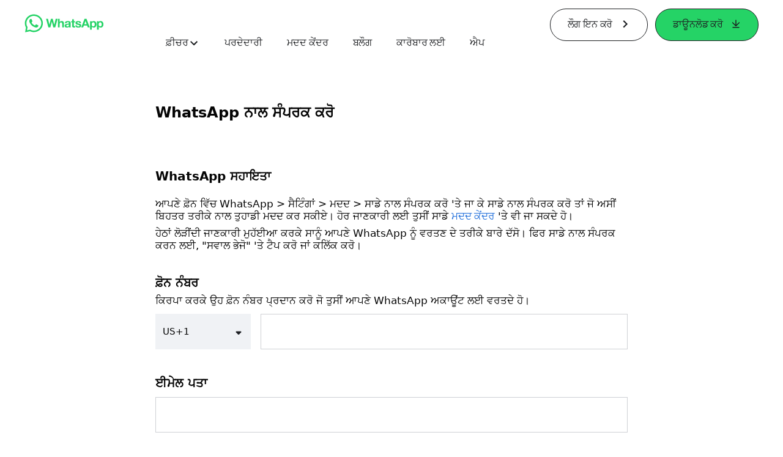

--- FILE ---
content_type: text/html; charset="utf-8"
request_url: https://www.whatsapp.com/contact/?subject=messenger&amp%3Bamp%3Bl=ru&amp%3Bamp%3Blang=fil&amp%3Blang=kn&lang=pa
body_size: 51376
content:
<!DOCTYPE html>
<html lang="pa" id="facebook" class="no_js">
<head><meta charset="utf-8" /><meta name="referrer" content="origin-when-crossorigin" id="meta_referrer" /><script nonce="RspTRyEj">function envFlush(e){function t(t){for(var n in e)t[n]=e[n]}window.requireLazy?window.requireLazy(["Env"],t):(window.Env=window.Env||{},t(window.Env))}envFlush({"useTrustedTypes":false,"isTrustedTypesReportOnly":false,"ajaxpipe_token":"AXln_EHgapKtivL7zvg","stack_trace_limit":30,"timesliceBufferSize":5000,"show_invariant_decoder":false,"compat_iframe_token":"AUfuDUnnX0vAqvZnqw5EaWDvczE","isCQuick":false,"brsid":"7600018453433498126","promise_include_trace":false});</script><script nonce="RspTRyEj">window.openDatabase&&(window.openDatabase=function(){throw new Error});</script><script nonce="RspTRyEj">_btldr={};</script><script nonce="RspTRyEj">(function(){function e(e){return e.parentElement!==document.body&&e.parentElement!==document.head}function t(e){var t;return e.nodeName==="SCRIPT"||e.nodeName==="LINK"&&((t=n(e))==null?void 0:t.asyncCss)}function n(e){return e.dataset instanceof window.DOMStringMap?e.dataset:null}function r(r){var o;try{if(r.nodeType!==Node.ELEMENT_NODE)return}catch(e){return}if(!(e(r)||!t(r))){var a=(o=n(r))==null?void 0:o.bootloaderHash;if(a!=null&&a!==""){var i=null,l=function(){window._btldr[a]=1,i==null||i()};i=function(){r.removeEventListener("load",l),r.removeEventListener("error",l)},r.addEventListener("load",l),r.addEventListener("error",l)}}}Array.from(document.querySelectorAll('script,link[data-async-css="1"]')).forEach(function(e){return r(e)});var o=new MutationObserver(function(e,t){e.forEach(function(e){e.type==="childList"&&Array.from(e.addedNodes).forEach(function(e){r(e)})})});o.observe(document.getElementsByTagName("html")[0],{attributes:!1,childList:!0,subtree:!0})})();</script><style nonce="RspTRyEj"></style><script nonce="RspTRyEj">__DEV__=0;</script><noscript><meta http-equiv="refresh" content="0; URL=/contact/?subject=messenger&amp;amp%3Bamp%3Bl=ru&amp;amp%3Bamp%3Blang=fil&amp;amp%3Blang=kn&amp;lang=pa&amp;_fb_noscript=1" /></noscript><title id="pageTitle">WhatsApp ਨਾਲ ਸੰਪਰਕ ਕਰੋ</title><meta name="bingbot" content="noarchive" /><link rel="canonical" href="https://www.whatsapp.com/contact/noclient?lang=pa" /><link rel="alternate" hreflang="x-default" href="https://www.whatsapp.com/contact/noclient" /><link rel="alternate" hreflang="af" href="https://www.whatsapp.com/contact/noclient?lang=af_ZA" /><link rel="alternate" hreflang="ar" href="https://www.whatsapp.com/contact/noclient?lang=ar_AR" /><link rel="alternate" hreflang="az" href="https://www.whatsapp.com/contact/noclient?lang=az_AZ" /><link rel="alternate" hreflang="bg" href="https://www.whatsapp.com/contact/noclient?lang=bg_BG" /><link rel="alternate" hreflang="bn" href="https://www.whatsapp.com/contact/noclient?lang=bn_IN" /><link rel="alternate" hreflang="bs" href="https://www.whatsapp.com/contact/noclient?lang=bs_BA" /><link rel="alternate" hreflang="ca" href="https://www.whatsapp.com/contact/noclient?lang=ca_ES" /><link rel="alternate" hreflang="cs" href="https://www.whatsapp.com/contact/noclient?lang=cs_CZ" /><link rel="alternate" hreflang="da" href="https://www.whatsapp.com/contact/noclient?lang=da_DK" /><link rel="alternate" hreflang="de" href="https://www.whatsapp.com/contact/noclient?lang=de_DE" /><link rel="alternate" hreflang="el" href="https://www.whatsapp.com/contact/noclient?lang=el_GR" /><link rel="alternate" hreflang="en" href="https://www.whatsapp.com/contact/noclient?lang=en_US" /><link rel="alternate" hreflang="es" href="https://www.whatsapp.com/contact/noclient?lang=es_LA" /><link rel="alternate" hreflang="es" href="https://www.whatsapp.com/contact/noclient?lang=es_LA" /><link rel="alternate" hreflang="es" href="https://www.whatsapp.com/contact/noclient?lang=es_LA" /><link rel="alternate" hreflang="es" href="https://www.whatsapp.com/contact/noclient?lang=es_LA" /><link rel="alternate" hreflang="et" href="https://www.whatsapp.com/contact/noclient?lang=et_EE" /><link rel="alternate" hreflang="fa" href="https://www.whatsapp.com/contact/noclient?lang=fa_IR" /><link rel="alternate" hreflang="fi" href="https://www.whatsapp.com/contact/noclient?lang=fi_FI" /><link rel="alternate" hreflang="tl" href="https://www.whatsapp.com/contact/noclient?lang=tl_PH" /><link rel="alternate" hreflang="fr" href="https://www.whatsapp.com/contact/noclient?lang=fr_FR" /><link rel="alternate" hreflang="ga" href="https://www.whatsapp.com/contact/noclient?lang=ga_IE" /><link rel="alternate" hreflang="he" href="https://www.whatsapp.com/contact/noclient?lang=he_IL" /><link rel="alternate" hreflang="hi" href="https://www.whatsapp.com/contact/noclient?lang=hi_IN" /><link rel="alternate" hreflang="hr" href="https://www.whatsapp.com/contact/noclient?lang=hr_HR" /><link rel="alternate" hreflang="hu" href="https://www.whatsapp.com/contact/noclient?lang=hu_HU" /><link rel="alternate" hreflang="id" href="https://www.whatsapp.com/contact/noclient?lang=id_ID" /><link rel="alternate" hreflang="is" href="https://www.whatsapp.com/contact/noclient?lang=is_IS" /><link rel="alternate" hreflang="it" href="https://www.whatsapp.com/contact/noclient?lang=it_IT" /><link rel="alternate" hreflang="ja" href="https://www.whatsapp.com/contact/noclient?lang=ja_JP" /><link rel="alternate" hreflang="ka" href="https://www.whatsapp.com/contact/noclient?lang=ka_GE" /><link rel="alternate" hreflang="ko" href="https://www.whatsapp.com/contact/noclient?lang=ko_KR" /><link rel="alternate" hreflang="ko" href="https://www.whatsapp.com/contact/noclient?lang=ko_KR" /><link rel="alternate" hreflang="lt" href="https://www.whatsapp.com/contact/noclient?lang=lt_LT" /><link rel="alternate" hreflang="lv" href="https://www.whatsapp.com/contact/noclient?lang=lv_LV" /><link rel="alternate" hreflang="mk" href="https://www.whatsapp.com/contact/noclient?lang=mk_MK" /><link rel="alternate" hreflang="ml" href="https://www.whatsapp.com/contact/noclient?lang=ml_IN" /><link rel="alternate" hreflang="ms" href="https://www.whatsapp.com/contact/noclient?lang=ms_MY" /><link rel="alternate" hreflang="nb" href="https://www.whatsapp.com/contact/noclient?lang=nb_NO" /><link rel="alternate" hreflang="ne" href="https://www.whatsapp.com/contact/noclient?lang=ne_NP" /><link rel="alternate" hreflang="nl" href="https://www.whatsapp.com/contact/noclient?lang=nl_NL" /><link rel="alternate" hreflang="nn" href="https://www.whatsapp.com/contact/noclient?lang=nn_NO" /><link rel="alternate" hreflang="pa" href="https://www.whatsapp.com/contact/noclient?lang=pa_IN" /><link rel="alternate" hreflang="pl" href="https://www.whatsapp.com/contact/noclient?lang=pl_PL" /><link rel="alternate" hreflang="pt" href="https://www.whatsapp.com/contact/noclient?lang=pt_BR" /><link rel="alternate" hreflang="pt-pt" href="https://www.whatsapp.com/contact/noclient?lang=pt_PT" /><link rel="alternate" hreflang="ro" href="https://www.whatsapp.com/contact/noclient?lang=ro_RO" /><link rel="alternate" hreflang="ru" href="https://www.whatsapp.com/contact/noclient?lang=ru_RU" /><link rel="alternate" hreflang="sk" href="https://www.whatsapp.com/contact/noclient?lang=sk_SK" /><link rel="alternate" hreflang="sl" href="https://www.whatsapp.com/contact/noclient?lang=sl_SI" /><link rel="alternate" hreflang="sq" href="https://www.whatsapp.com/contact/noclient?lang=sq_AL" /><link rel="alternate" hreflang="sr" href="https://www.whatsapp.com/contact/noclient?lang=sr_RS" /><link rel="alternate" hreflang="sv" href="https://www.whatsapp.com/contact/noclient?lang=sv_SE" /><link rel="alternate" hreflang="sw" href="https://www.whatsapp.com/contact/noclient?lang=sw_KE" /><link rel="alternate" hreflang="ta" href="https://www.whatsapp.com/contact/noclient?lang=ta_IN" /><link rel="alternate" hreflang="te" href="https://www.whatsapp.com/contact/noclient?lang=te_IN" /><link rel="alternate" hreflang="th" href="https://www.whatsapp.com/contact/noclient?lang=th_TH" /><link rel="alternate" hreflang="tl" href="https://www.whatsapp.com/contact/noclient?lang=tl_PH" /><link rel="alternate" hreflang="tr" href="https://www.whatsapp.com/contact/noclient?lang=tr_TR" /><link rel="alternate" hreflang="uk" href="https://www.whatsapp.com/contact/noclient?lang=uk_UA" /><link rel="alternate" hreflang="ur" href="https://www.whatsapp.com/contact/noclient?lang=ur_PK" /><link rel="alternate" hreflang="vi" href="https://www.whatsapp.com/contact/noclient?lang=vi_VN" /><link rel="alternate" hreflang="zh" href="https://www.whatsapp.com/contact/noclient?lang=zh_CN" /><link rel="alternate" hreflang="zh-tw" href="https://www.whatsapp.com/contact/noclient?lang=zh_TW" /><link rel="alternate" hreflang="zh-hk" href="https://www.whatsapp.com/contact/noclient?lang=zh_HK" /><meta name="viewport" content="width=device-width, initial-scale=1" /><meta name="apple-mobile-web-app-capable" content="yes" /><meta name="description" content="WhatsApp Messenger: 180 &#xa26;&#xa47;&#xa38;&#xa3c;&#xa3e;&#xa02; &#xa35;&#xa3f;&#xa71;&#xa1a; &#xa35;&#xa71;&#xa38;&#xa26;&#xa47; &#xa24;&#xa15;&#xa30;&#xa40;&#xa2c;&#xa28; 2 &#xa05;&#xa30;&#xa2c; &#xa24;&#xa4b;&#xa02; &#xa35;&#xa71;&#xa27; &#xa32;&#xa4b;&#xa15;, &#xa15;&#xa3f;&#xa38;&#xa47; &#xa35;&#xa40; &#xa38;&#xa2e;&#xa47;&#xa02; &#xa05;&#xa24;&#xa47; &#xa15;&#xa3f;&#xa38;&#xa47; &#xa35;&#xa40; &#xa25;&#xa3e;&#xa02; &#xa24;&#xa4b;&#xa02; &#xa06;&#xa2a;&#xa23;&#xa47; &#xa2a;&#xa30;&#xa3f;&#xa35;&#xa3e;&#xa30; &#xa35;&#xa3e;&#xa32;&#xa3f;&#xa06;&#xa02; &#xa05;&#xa24;&#xa47; &#xa26;&#xa4b;&#xa38;&#xa24;&#xa3e;&#xa02; &#xa26;&#xa47; &#xa28;&#xa3e;&#xa32; &#xa38;&#xa70;&#xa2a;&#xa30;&#xa15; &#xa35;&#xa3f;&#xa71;&#xa1a; &#xa30;&#xa39;&#xa3f;&#xa23; &#xa32;&#xa08; WhatsApp &#xa26;&#xa40; &#xa35;&#xa30;&#xa24;&#xa4b;&#xa02; &#xa15;&#xa30;&#xa26;&#xa47; &#xa39;&#xa28;&#x964; WhatsApp &#xa07;&#xa71;&#xa15; &#xa2e;&#xa41;&#xa2b;&#xa3c;&#xa24; &#xa10;&#xa2a; &#xa39;&#xa48;, &#xa1c;&#xa4b; &#xa26;&#xa41;&#xa28;&#xa40;&#xa06; &#xa2d;&#xa30; &#xa26;&#xa47; &#xa2b;&#xa3c;&#xa4b;&#xa28;&#xa3e;&#xa02; &#039;&#xa24;&#xa47; &#xa09;&#xa2a;&#xa32;&#xa2c;&#xa27; &#xa39;&#xa48; &#xa05;&#xa24;&#xa47; &#xa07;&#xa38; &#xa30;&#xa3e;&#xa39;&#xa40;&#xa02; &#xa38;&#xa41;&#xa28;&#xa47;&#xa39;&#xa47; &#xa2d;&#xa47;&#xa1c;&#xa23;&#xa3e; &#xa05;&#xa24;&#xa47; &#xa15;&#xa3e;&#xa32;&#xa3e;&#xa02; &#xa15;&#xa30;&#xa28;&#xa3e; &#xa2c;&#xa39;&#xa41;&#xa24; &#xa38;&#xa4c;&#xa16;&#xa3e;, &#xa38;&#xa41;&#xa30;&#xa71;&#xa16;&#xa3f;&#xa05;&#xa24; &#xa05;&#xa24;&#xa47; &#xa2d;&#xa30;&#xa4b;&#xa38;&#xa47;&#xa2f;&#xa4b;&#xa17; &#xa39;&#xa48;&#x964;" /><meta name="keywords" /><meta property="og:title" content="WhatsApp &#xa28;&#xa3e;&#xa32; &#xa38;&#xa70;&#xa2a;&#xa30;&#xa15; &#xa15;&#xa30;&#xa4b;" /><meta property="og:image" content="https://static.whatsapp.net/rsrc.php/v4/yo/r/J5gK5AgJ_L5.png" /><meta property="og:site_name" content="WhatsApp.com" /><meta property="og:description" content="WhatsApp Messenger: 180 &#xa26;&#xa47;&#xa38;&#xa3c;&#xa3e;&#xa02; &#xa35;&#xa3f;&#xa71;&#xa1a; &#xa35;&#xa71;&#xa38;&#xa26;&#xa47; &#xa24;&#xa15;&#xa30;&#xa40;&#xa2c;&#xa28; 2 &#xa05;&#xa30;&#xa2c; &#xa24;&#xa4b;&#xa02; &#xa35;&#xa71;&#xa27; &#xa32;&#xa4b;&#xa15;, &#xa15;&#xa3f;&#xa38;&#xa47; &#xa35;&#xa40; &#xa38;&#xa2e;&#xa47;&#xa02; &#xa05;&#xa24;&#xa47; &#xa15;&#xa3f;&#xa38;&#xa47; &#xa35;&#xa40; &#xa25;&#xa3e;&#xa02; &#xa24;&#xa4b;&#xa02; &#xa06;&#xa2a;&#xa23;&#xa47; &#xa2a;&#xa30;&#xa3f;&#xa35;&#xa3e;&#xa30; &#xa35;&#xa3e;&#xa32;&#xa3f;&#xa06;&#xa02; &#xa05;&#xa24;&#xa47; &#xa26;&#xa4b;&#xa38;&#xa24;&#xa3e;&#xa02; &#xa26;&#xa47; &#xa28;&#xa3e;&#xa32; &#xa38;&#xa70;&#xa2a;&#xa30;&#xa15; &#xa35;&#xa3f;&#xa71;&#xa1a; &#xa30;&#xa39;&#xa3f;&#xa23; &#xa32;&#xa08; WhatsApp &#xa26;&#xa40; &#xa35;&#xa30;&#xa24;&#xa4b;&#xa02; &#xa15;&#xa30;&#xa26;&#xa47; &#xa39;&#xa28;&#x964; WhatsApp &#xa07;&#xa71;&#xa15; &#xa2e;&#xa41;&#xa2b;&#xa3c;&#xa24; &#xa10;&#xa2a; &#xa39;&#xa48;, &#xa1c;&#xa4b; &#xa26;&#xa41;&#xa28;&#xa40;&#xa06; &#xa2d;&#xa30; &#xa26;&#xa47; &#xa2b;&#xa3c;&#xa4b;&#xa28;&#xa3e;&#xa02; &#039;&#xa24;&#xa47; &#xa09;&#xa2a;&#xa32;&#xa2c;&#xa27; &#xa39;&#xa48; &#xa05;&#xa24;&#xa47; &#xa07;&#xa38; &#xa30;&#xa3e;&#xa39;&#xa40;&#xa02; &#xa38;&#xa41;&#xa28;&#xa47;&#xa39;&#xa47; &#xa2d;&#xa47;&#xa1c;&#xa23;&#xa3e; &#xa05;&#xa24;&#xa47; &#xa15;&#xa3e;&#xa32;&#xa3e;&#xa02; &#xa15;&#xa30;&#xa28;&#xa3e; &#xa2c;&#xa39;&#xa41;&#xa24; &#xa38;&#xa4c;&#xa16;&#xa3e;, &#xa38;&#xa41;&#xa30;&#xa71;&#xa16;&#xa3f;&#xa05;&#xa24; &#xa05;&#xa24;&#xa47; &#xa2d;&#xa30;&#xa4b;&#xa38;&#xa47;&#xa2f;&#xa4b;&#xa17; &#xa39;&#xa48;&#x964;" /><meta property="og:keywords" /><meta property="invite_link_type" /><meta property="invite_link_type_v2" /><meta name="mobile-web-app-capable" content="yes" /><link rel="manifest" href="/data/manifest.json" crossorigin="use-credentials" /><meta name="robots" content="index,follow,noodp" /><link rel="icon" href="https://static.whatsapp.net/rsrc.php/v4/yz/r/ujTY9i_Jhs1.png" /><link type="text/css" rel="stylesheet" href="https://static.whatsapp.net/rsrc.php/v5/yf/l/0,cross/kVqnnGSuZMa.css" data-bootloader-hash="vRp9yOm" crossorigin="anonymous" />
<link type="text/css" rel="stylesheet" href="https://static.whatsapp.net/rsrc.php/v5/yA/l/0,cross/l7VQ85phy20.css" data-bootloader-hash="YmOSy8n" crossorigin="anonymous" />
<link type="text/css" rel="stylesheet" href="https://static.whatsapp.net/rsrc.php/v5/yA/l/0,cross/fVdFb9qcyoi.css" data-bootloader-hash="8NoB/lb" crossorigin="anonymous" />
<link type="text/css" rel="stylesheet" href="https://static.whatsapp.net/rsrc.php/v5/yO/l/0,cross/6YvJ07AS1dy.css" data-bootloader-hash="sRXYEyZ" crossorigin="anonymous" />
<link type="text/css" rel="stylesheet" href="https://static.whatsapp.net/rsrc.php/v5/yp/l/0,cross/ZpD59V-s8pA.css" data-bootloader-hash="b5NZ1WW" crossorigin="anonymous" />
<link type="text/css" rel="stylesheet" href="https://static.whatsapp.net/rsrc.php/v5/y0/l/0,cross/mjL8O8MD0bE.css" data-bootloader-hash="k4k3GtN" crossorigin="anonymous" />
<script src="https://static.whatsapp.net/rsrc.php/v4/y6/r/v47-I-PyDgi.js" data-bootloader-hash="Faplt2a" crossorigin="anonymous"></script>
<script nonce="RspTRyEj">requireLazy(["HasteSupportData"],function(m){m.handle({"clpData":{"6476":{"r":1000,"s":1},"1838142":{"r":1,"s":1},"1958484":{"r":1,"s":1},"1963303":{"r":1,"s":1},"1936894":{"r":1,"s":1},"1848815":{"r":10000,"s":1}},"gkxData":{"1174":{"result":false,"hash":null},"1221":{"result":false,"hash":null},"5163":{"result":false,"hash":null},"5415":{"result":false,"hash":null},"7742":{"result":false,"hash":null},"8068":{"result":false,"hash":null},"8869":{"result":false,"hash":null},"9063":{"result":false,"hash":null},"13382":{"result":false,"hash":null},"15745":{"result":false,"hash":null},"20935":{"result":false,"hash":null},"20936":{"result":false,"hash":null},"21043":{"result":false,"hash":null},"21116":{"result":false,"hash":null},"25572":{"result":false,"hash":null}},"justknobxData":{"1276":{"r":true},"2269":{"r":true},"3323":{"r":true},"3414":{"r":true}}})});requireLazy(["TimeSliceImpl","ServerJS"],function(TimeSlice,ServerJS){(new ServerJS()).handle({"define":[["cr:310",["RunWWW"],{"__rc":["RunWWW",null]},-1],["cr:1078",[],{"__rc":[null,null]},-1],["cr:1080",["unexpectedUseInComet"],{"__rc":["unexpectedUseInComet",null]},-1],["cr:1126",["TimeSliceImpl"],{"__rc":["TimeSliceImpl",null]},-1],["cr:3725",["clearTimeoutWWWOrMobile"],{"__rc":["clearTimeoutWWWOrMobile",null]},-1],["cr:4344",["setTimeoutWWWOrMobile"],{"__rc":["setTimeoutWWWOrMobile",null]},-1],["cr:6108",["CSS"],{"__rc":["CSS",null]},-1],["cr:6640",["PromiseImpl"],{"__rc":["PromiseImpl",null]},-1],["cr:7385",["clearIntervalWWW"],{"__rc":["clearIntervalWWW",null]},-1],["cr:7389",["setIntervalAcrossTransitionsWWW"],{"__rc":["setIntervalAcrossTransitionsWWW",null]},-1],["cr:7391",["setTimeoutAcrossTransitionsWWW"],{"__rc":["setTimeoutAcrossTransitionsWWW",null]},-1],["cr:8958",["FBJSON"],{"__rc":["FBJSON",null]},-1],["cr:8959",["DTSG"],{"__rc":["DTSG",null]},-1],["cr:8960",["DTSG_ASYNC"],{"__rc":["DTSG_ASYNC",null]},-1],["cr:696703",[],{"__rc":[null,null]},-1],["cr:135",["RunBlue"],{"__rc":["RunBlue",null]},-1],["cr:6669",["DataStore"],{"__rc":["DataStore",null]},-1],["URLFragmentPreludeConfig",[],{"hashtagRedirect":false,"fragBlacklist":["nonce","access_token","oauth_token","xs","checkpoint_data","code"]},137],["CookiePrivacySandboxConfig",[],{"is_affected_by_samesite_lax":false},7723],["CometPersistQueryParams",[],{"relative":{},"domain":{}},6231],["CookieDomain",[],{"domain":"whatsapp.com"},6421],["GetAsyncParamsExtraData",[],{"extra_data":{}},7511],["AdsManagerReadRegions",[],{"excluded_endpoints":["\/am_tabular","\/ad_limits_insights","\/ads_reporting","\/column_suggestions","\/customaudiences","\/insights","\/reporting","\/edit","\/adspixels"],"excluded_preloaders":["AdsPEInsightsEdgeDataLoaderPreloader","AdsPEInsightsEdgeSummaryDataLoaderPreloader","AdsPEInsightsColumnPresetDataLoaderPreloader","AdsReportBuilderBusinessViewReportPreloader","AdsReportBuilderAdAccountViewReportPreloader","AdsReportBuilderManageUnifiedReportsPreloader"]},7950],["BootloaderConfig",[],{"deferBootloads":false,"enableLoadingUnavailableResources":true,"enableRetryOnStuckResource":false,"immediatesBugFixKillswitch":true,"jsRetries":[200,500],"jsRetryAbortNum":2,"jsRetryAbortTime":5,"silentDups":true,"timeout":60000,"tieredLoadingFromTier":100,"hypStep4":false,"btCutoffIndex":107,"fastPathForAlreadyRequired":true,"csrOn":false,"nonce":"RspTRyEj","shouldEnableProxyArgs":false,"translationRetries":[200,500],"translationRetryAbortNum":3,"translationRetryAbortTime":50},329],["CSSLoaderConfig",[],{"timeout":5000,"loadEventSupported":true},619],["CookieCoreConfig",[],{"dpr":{"t":604800,"s":"Lax"},"locale":{"t":604800,"s":"Lax"},"wa_lang_pref":{"t":604800,"s":"None"},"wa_web_lang_pref":{"t":2419200,"s":"Lax"}},2104],["CurrentUserInitialData",[],{"ACCOUNT_ID":"0","USER_ID":"0","NAME":"","SHORT_NAME":null,"IS_BUSINESS_PERSON_ACCOUNT":false,"HAS_SECONDARY_BUSINESS_PERSON":false,"IS_FACEBOOK_WORK_ACCOUNT":false,"IS_INSTAGRAM_BUSINESS_PERSON":false,"IS_WABA_BUSINESS_PERSON":false,"IS_MESSENGER_ONLY_USER":false,"IS_DEACTIVATED_ALLOWED_ON_MESSENGER":false,"IS_MESSENGER_CALL_GUEST_USER":false,"IS_WORK_MESSENGER_CALL_GUEST_USER":false,"IS_WORKROOMS_USER":false,"APP_ID":"256281040558","IS_BUSINESS_DOMAIN":false},270],["ServerNonce",[],{"ServerNonce":"veLRjZqaSFTjdkib_HzS2C"},141],["SiteData",[],{"server_revision":1032510556,"client_revision":1032510556,"push_phase":"C3","pkg_cohort":"BP:whatsapp_www_pkg","haste_session":"20480.BP:whatsapp_www_pkg.2.0...0","pr":2,"manifest_base_uri":"https:\/\/static.whatsapp.net","manifest_origin":null,"manifest_version_prefix":null,"be_one_ahead":false,"is_rtl":false,"is_experimental_tier":false,"is_jit_warmed_up":true,"hsi":"7600018453433498126","semr_host_bucket":"6","bl_hash_version":2,"comet_env":0,"wbloks_env":false,"ef_page":null,"compose_bootloads":false,"spin":0,"__spin_r":1032510556,"__spin_b":"trunk","__spin_t":1769517188,"vip":"57.144.175.32"},317],["SprinkleConfig",[],{"param_name":"jazoest","version":2,"should_randomize":false},2111],["UserAgentData",[],{"browserArchitecture":"32","browserFullVersion":"131.0.0.0","browserMinorVersion":0,"browserName":"Chrome","browserVersion":131,"deviceName":"Unknown","engineName":"Blink","engineVersion":"131.0.0.0","platformArchitecture":"32","platformName":"Mac OS X","platformVersion":"10.15","platformFullVersion":"10.15.7"},527],["PromiseUsePolyfillSetImmediateGK",[],{"www_always_use_polyfill_setimmediate":false},2190],["JSErrorLoggingConfig",[],{"appId":256281040558,"extra":[],"reportInterval":50,"sampleWeight":null,"sampleWeightKey":"__jssesw","projectBlocklist":[]},2776],["DataStoreConfig",[],{"expandoKey":"__FB_STORE","useExpando":true},2915],["CookieCoreLoggingConfig",[],{"maximumIgnorableStallMs":16.67,"sampleRate":9.7e-5,"sampleRateClassic":1.0e-10,"sampleRateFastStale":1.0e-8},3401],["ImmediateImplementationExperiments",[],{"prefer_message_channel":true},3419],["UriNeedRawQuerySVConfig",[],{"uris":["dms.netmng.com","doubleclick.net","r.msn.com","watchit.sky.com","graphite.instagram.com","www.kfc.co.th","learn.pantheon.io","www.landmarkshops.in","www.ncl.com","s0.wp.com","www.tatacliq.com","bs.serving-sys.com","kohls.com","lazada.co.th","xg4ken.com","technopark.ru","officedepot.com.mx","bestbuy.com.mx","booking.com","nibio.no","myworkdayjobs.com","united-united.com","gcc.gnu.org"]},3871],["InitialCookieConsent",[],{"deferCookies":false,"initialConsent":[1,2],"noCookies":false,"shouldShowCookieBanner":false,"shouldWaitForDeferredDatrCookie":false,"optedInIntegrations":[],"hasGranularThirdPartyCookieConsent":false,"exemptedIntegrations":["advertiser_hosted_pixel","airbus_sat","amazon_media","apps_for_office","arkose_captcha","aspnet_cdn","autodesk_fusion","bing_maps","bing_widget","boku_wallet","bootstrap","box","cardinal_centinel_api","chromecast_extensions","cloudflare_cdnjs","cloudflare_datatables","cloudflare_relay","conversions_api_gateway","demandbase_api","digitalglobe_maps_api","dlocal","dropbox","esri_sat","fastly_relay","gmg_pulse_embed_iframe","google_ads_conversions_tag","google_drive","google_fonts_legacy","google_hosted_libraries","google_oauth_api","google_oauth_api_v2","google_recaptcha","here_map_ext","hive_streaming_video","iproov","isptoolbox","jquery","js_delivr","kbank","mathjax","meshy","metacdn","microsoft_excel","microsoft_office_addin","microsoft_onedrive","microsoft_speech","microsoft_teams","mmi_tiles","oculus","open_street_map","paypal_billing_agreement","paypal_fastlane_sdk","paypal_oauth_api","payu","payu_india","plaid","platformized_adyen_checkout","plotly","pydata","razorpay","recruitics","rstudio","salesforce_lighting","shopify_app_bridge","stripe","team_center","tripshot","trustly_direct_debit_ach","turbo_gala","twilio_voice","unifier","unpkg","unsplash_api","unsplash_image_loading","vega","whatsapp_arkose_captcha","yoti_api","youtube_oembed_api"],"nonBlockingBannerPage":false,"consentRequiredForMetaPixel":false},4328],["BootloaderEndpointConfig",[],{"retryEnabled":false,"debugNoBatching":false,"maxBatchSize":-1,"endpointURI":"https:\/\/www.whatsapp.com\/ajax\/bootloader-endpoint\/","adsManagerReadRegions":false},5094],["ServerTimeData",[],{"serverTime":1769517188934,"timeOfRequestStart":1769517188876.6,"timeOfResponseStart":1769517188876.6},5943],["BigPipeExperiments",[],{"link_images_to_pagelets":false,"am_page_load_promise_timeout":false},907],["cr:7730",["getFbtResult"],{"__rc":["getFbtResult",null]},-1],["cr:8906",["goURIWWW"],{"__rc":["goURIWWW",null]},-1],["cr:925100",["RunBlue"],{"__rc":["RunBlue",null]},-1],["cr:7386",["clearTimeoutWWW"],{"__rc":["clearTimeoutWWW",null]},-1],["cr:7390",["setTimeoutWWW"],{"__rc":["setTimeoutWWW",null]},-1],["cr:1003267",["clearIntervalBlue"],{"__rc":["clearIntervalBlue",null]},-1],["cr:896462",["setIntervalAcrossTransitionsBlue"],{"__rc":["setIntervalAcrossTransitionsBlue",null]},-1],["cr:986633",["setTimeoutAcrossTransitionsBlue"],{"__rc":["setTimeoutAcrossTransitionsBlue",null]},-1],["IntlVariationHoldout",[],{"disable_variation":false},6533],["IntlNumberTypeProps",["IntlCLDRNumberType07"],{"module":{"__m":"IntlCLDRNumberType07"}},7027],["AsyncRequestConfig",[],{"retryOnNetworkError":"1","useFetchStreamAjaxPipeTransport":true},328],["DTSGInitialData",[],{},258],["IntlViewerContext",[],{"GENDER":3,"regionalLocale":null},772],["NumberFormatConfig",[],{"decimalSeparator":".","numberDelimiter":",","minDigitsForThousandsSeparator":4,"standardDecimalPatternInfo":{"primaryGroupSize":3,"secondaryGroupSize":2},"numberingSystemData":null},54],["SessionNameConfig",[],{"seed":"2svD"},757],["ZeroCategoryHeader",[],{},1127],["ZeroRewriteRules",[],{"rewrite_rules":{},"whitelist":{"\/hr\/r":1,"\/hr\/p":1,"\/zero\/unsupported_browser\/":1,"\/zero\/policy\/optin":1,"\/zero\/optin\/write\/":1,"\/zero\/optin\/legal\/":1,"\/zero\/optin\/free\/":1,"\/about\/privacy\/":1,"\/about\/privacy\/update\/":1,"\/privacy\/explanation\/":1,"\/zero\/toggle\/welcome\/":1,"\/zero\/toggle\/nux\/":1,"\/zero\/toggle\/settings\/":1,"\/fup\/interstitial\/":1,"\/work\/landing":1,"\/work\/login\/":1,"\/work\/email\/":1,"\/ai.php":1,"\/js_dialog_resources\/dialog_descriptions_android.json":0,"\/connect\/jsdialog\/MPlatformAppInvitesJSDialog\/":0,"\/connect\/jsdialog\/MPlatformOAuthShimJSDialog\/":0,"\/connect\/jsdialog\/MPlatformLikeJSDialog\/":0,"\/qp\/interstitial\/":1,"\/qp\/action\/redirect\/":1,"\/qp\/action\/close\/":1,"\/zero\/support\/ineligible\/":1,"\/zero_balance_redirect\/":1,"\/zero_balance_redirect":1,"\/zero_balance_redirect\/l\/":1,"\/l.php":1,"\/lsr.php":1,"\/ajax\/dtsg\/":1,"\/checkpoint\/block\/":1,"\/exitdsite":1,"\/zero\/balance\/pixel\/":1,"\/zero\/balance\/":1,"\/zero\/balance\/carrier_landing\/":1,"\/zero\/flex\/logging\/":1,"\/tr":1,"\/tr\/":1,"\/sem_campaigns\/sem_pixel_test\/":1,"\/bookmarks\/flyout\/body\/":1,"\/zero\/subno\/":1,"\/confirmemail.php":1,"\/policies\/":1,"\/mobile\/internetdotorg\/classifier\/":1,"\/zero\/dogfooding":1,"\/xti.php":1,"\/zero\/fblite\/config\/":1,"\/hr\/zsh\/wc\/":1,"\/ajax\/bootloader-endpoint\/":1,"\/mobile\/zero\/carrier_page\/":1,"\/mobile\/zero\/carrier_page\/education_page\/":1,"\/mobile\/zero\/carrier_page\/feature_switch\/":1,"\/mobile\/zero\/carrier_page\/settings_page\/":1,"\/aloha_check_build":1,"\/upsell\/zbd\/softnudge\/":1,"\/mobile\/zero\/af_transition\/":1,"\/mobile\/zero\/af_transition\/action\/":1,"\/mobile\/zero\/freemium\/":1,"\/mobile\/zero\/freemium\/redirect\/":1,"\/mobile\/zero\/freemium\/zero_fup\/":1,"\/privacy\/policy\/":1,"\/privacy\/center\/":1,"\/data\/manifest\/":1,"\/cmon":1,"\/cmon\/":1,"\/zero\/minidt\/":1,"\/diagnostics":1,"\/diagnostics\/":1,"\/4oh4.php":1,"\/autologin.php":1,"\/birthday_help.php":1,"\/checkpoint\/":1,"\/contact-importer\/":1,"\/cr.php":1,"\/legal\/terms\/":1,"\/login.php":1,"\/login\/":1,"\/mobile\/account\/":1,"\/n\/":1,"\/remote_test_device\/":1,"\/upsell\/buy\/":1,"\/upsell\/buyconfirm\/":1,"\/upsell\/buyresult\/":1,"\/upsell\/promos\/":1,"\/upsell\/continue\/":1,"\/upsell\/h\/promos\/":1,"\/upsell\/loan\/learnmore\/":1,"\/upsell\/purchase\/":1,"\/upsell\/promos\/upgrade\/":1,"\/upsell\/buy_redirect\/":1,"\/upsell\/loan\/buyconfirm\/":1,"\/upsell\/loan\/buy\/":1,"\/upsell\/sms\/":1,"\/wap\/a\/channel\/reconnect.php":1,"\/wap\/a\/nux\/wizard\/nav.php":1,"\/wap\/appreg.php":1,"\/wap\/birthday_help.php":1,"\/wap\/c.php":1,"\/wap\/confirmemail.php":1,"\/wap\/cr.php":1,"\/wap\/login.php":1,"\/wap\/r.php":1,"\/zero\/datapolicy":1,"\/a\/timezone.php":1,"\/a\/bz":1,"\/bz\/reliability":1,"\/r.php":1,"\/mr\/":1,"\/reg\/":1,"\/registration\/log\/":1,"\/terms\/":1,"\/f123\/":1,"\/expert\/":1,"\/experts\/":1,"\/terms\/index.php":1,"\/terms.php":1,"\/srr\/":1,"\/msite\/redirect\/":1,"\/fbs\/pixel\/":1,"\/contactpoint\/preconfirmation\/":1,"\/contactpoint\/cliff\/":1,"\/contactpoint\/confirm\/submit\/":1,"\/contactpoint\/confirmed\/":1,"\/contactpoint\/login\/":1,"\/preconfirmation\/contactpoint_change\/":1,"\/help\/contact\/":1,"\/survey\/":1,"\/upsell\/loyaltytopup\/accept\/":1,"\/settings\/":1,"\/lite\/":1,"\/zero_status_update\/":1,"\/operator_store\/":1,"\/upsell\/":1,"\/wifiauth\/login\/":1}},1478],["DTSGInitData",[],{"token":"","async_get_token":""},3515],["WebDriverConfig",[],{"isTestRunning":false,"isJestE2ETestRun":false,"isXRequestConfigEnabled":false,"auxiliaryServiceInfo":{},"testPath":null,"originHost":null,"experiments":null},5332],["cr:8828",[],{"__rc":[null,null]},-1],["cr:1094907",[],{"__rc":[null,null]},-1],["cr:1183579",["InlineFbtResultImpl"],{"__rc":["InlineFbtResultImpl",null]},-1],["cr:806696",["clearTimeoutBlue"],{"__rc":["clearTimeoutBlue",null]},-1],["cr:807042",["setTimeoutBlue"],{"__rc":["setTimeoutBlue",null]},-1],["FbtResultGK",[],{"shouldReturnFbtResult":true,"inlineMode":"NO_INLINE"},876],["LSD",[],{"token":"AdS1L-mmFZD9dH8m7unfvZeoy6A"},323],["IntlPhonologicalRules",[],{"meta":{"\/_B\/":"([.,!?\\s]|^)","\/_E\/":"([.,!?\\s]|$)"},"patterns":{"\/\u0001(.*)('|&#039;)s\u0001(?:'|&#039;)s(.*)\/":"\u0001$1$2s\u0001$3","\/_\u0001([^\u0001]*)\u0001\/":"javascript"}},1496],["FbtQTOverrides",[],{"overrides":{"1_000b6572c6a3f7fe9312e5879dd2e75b":"You'll need to log in with Workplace to continue this video chat.","1_023ac1e3f0ce2980598584f26a784b9f":"Ignore messages","1_028dc427119e6bfbfcd5eb2dd83b2a9e":"View Page status","1_075684469438a60ae5f6813949e94a0d":"Get quote","1_0778dc4cf3fe167942881fecddd5dee2":"Learn more","1_08a3224cc0fd966f2bb0e780c51e6a0b":"New poll","1_0a090165a1d0654210eb444114aabd7c":"Switch between accounts","1_0b9af3d5b6a4de6cb2b17ad5a0beec3a":"Learn more","1_0d0b40d72cd2adc492a402e98e18896f":"Chat notifications","1_0ea6e742163878d88375800514788740":"Invite link","1_0ea7de82b669cced737b30875f15309a":"Local event from Facebook","1_0f008d2991187964d472eceaf9ba28d6":"Featured sticker packs","1_0f48efb82ce58bf43dec6a98dcadc874":"Add your new number","1_0f9fceeb2e66627d9e346dd24e0d6916":"Remove from channel","1_0fee0283487e0259495a07f9e315ad8f":"Your home in Messenger","1_1068c1352d8cbb8919cc2b4a0dbcd9f3":"Hide contact","1_10811a6ece4ca15b10dc22f89805a347":"Customize your chat with {short-name}.","1_117fb24f8ee951759e9435520cc71e70":"More options","1_1248a8548f1b43fd3d9fc77baf835a04":"Contacts only","1_1593f9d2cc4c63f196a61a70eff664cf":"Send to group","1_159aa796a642d08a85379ec9693d25c7":"Opt in","1_1736f6743cf12be3ffc46cd556357e96":"Book now","1_18b8ec487f180574ad865f168eeafa70":"Content not found","1_1905e45a72593e291dda8c774aa4caf4":"Invite people","1_1ac128eda299351dc18567e7a6f31be6":"Hide video","1_1b38f249fefb0fd5ef7912a1fe615d10":"Pinned location","1_1b59f7e84dba4c8754cf60d1bafa6ae5":"Shared stories","1_1cf36465e606a10ef2a48c5dee532085":"Great job, {user_name}!","1_1d36c6e7b1a07971c84821452f9dc407":"Ignore conversation","1_1d89beed629123cabeeea834c345a7fc":"Mute notifications","1_1f209b12cabbe35509c514220825d53b":"New story","1_209b3fb19e7c487ffe3bd85b2adac6db":"Try again","1_20cec0b4386ad8555f8b619ad2c2fb81":"Single pop","1_215afaeceab4d29970af2c11221f79e3":"Web visibility","1_226d5171b148e60fe004a4f3cc53a81b":"Delete group chat?","1_23f5a1596d301feaeb32b47f24dc73a0":"Join call","1_243d55bab0d83c72b2113bfd5ca2e194":"Membership questions","1_25589d7cb1db33911bf18252dbb5155c":"Message history in Inbox","1_2745ba03fa7b9c0f59c0797fb44da204":"Showing in chats","1_27f38b56fa58a394e2d89fbf7288747b":"New sender","1_28ea9e6140b5437477564e5b21353246":"Profile picture","1_2953f6f20942da4f0593b905a4db3d90":"See details","1_2af4c8cb4d30a1aaa744a75187d6b06d":"{number} invited by you","1_2b2898b200686215c54616553499fddf":"Unread messages","1_2b406f4727fff3df7dd970cac1c41536":"Messenger preview","1_2c2ff60e8d5edccadadf61f739b6d87b":"Report story","1_3002f3a3232973642407c2e3830c10f6":"Stop sharing location","1_30ed561a77bfcadb3b66d5960c2a9e05":"Photo reminders","1_313c1c8a5025b45c60712685f0d89c6c":"App visibility","1_33886f5d4a6ede055ec28ddf69251cc5":"Life events","1_3543833b8b31fbb1561d46f2c0b266a8":"Added with theme","1_366d38e456780d92844ab4b39ac1de78":"Not interested","1_37900af383a573c0337521bca05d7955":"Respond to event","1_37ebfbfd36c55a8366f7ba9d528cf7b3":"Chats you can create","1_39339bb4b3f3002e589625a820bf5c7a":"Learn more","1_3a9a1e192465754ec4427995fe1cffb4":"Buy and sell groups","1_3aa3f2c2971602310d482c632c086db8":"Chat hosts","1_3bc7a4f74be5e3dbfdc9b758fa779fff":"Chat plugin","1_3cee79cd9e136ffc84ccfc7082bef6c2":"{number_of_happening_now_events} happening now, {number_of_upcoming_events} upcoming","1_3e8fba90f69e371d19c5b4f79e3f0be7":"Buy and sell groups","1_3f4c233aac1d71d17bee559b932144d3":"See conversation","1_41446ff5d2de26a67626d2ba309c969b":"This video can't be sent","1_4151657ef8e7bc03ab8169e5dcb0d675":"Cancel request","1_41eadd6427237386cc04b60a8ab94a8b":"This chat will show as unread","1_46793f5529ff4a62f831cf9218082b7f":"Unread requests","1_46879d905028aaee9f7297d27c075b50":"See messages","1_46b9f298de3c041a464dbe8ff7f3d978":"Language settings","1_46c8d595559f4232c4a7fe113aac3093":"Get started","1_475781e5e945e3d217b563d6ccd51ecd":"Create prompt","1_489630491bec0288ae7c0bef88ff5ad9":"Show music picker","1_4ad1c9e7de7af0b7d1853ed6863469db":"Snooze for {number_of_hours} hours","1_4b56df30045efb8a5d21ec865d43ec1c":"Approved by you","1_4b9736a9d6cbeb6249b0704870ec383e":"No devices yet","1_4cf8fe13a0639e31c0d73b5aec3b8019":"Something went wrong","1_4d5c8cbda9ac3dfc82b483ecf952a53c":"Open Facebook app","1_4e75a018ef44c107750832d736fcce90":"Send details","1_4ee7496edd4dafc3c2b2a6225f1a6f69":"Nearby places","1_5009586cb3b7953608b1ccc56cb3e630":"See conversation?","1_50c0e7742a3eb3800f3c2fdd5bce8f3a":"Admins & moderators","1_531aa532255f18fbb4386d4ac4bf537d":"Search emoji","1_53e9c4c2a53662ab23979d6cd79d4417":"Stop sharing","1_5490d986c6908e35ac70ae79cca740fc":"Switch account","1_55c0717e522433cf319a51f6ed6d4d09":"No messages","1_55c2f7ac43fba60f684a0a0dfd01bb89":"Edit avatar","1_55e31911698e89d3b19d4c703079cdf2":"{content} Learn more","1_56d2098fc23416108de3ceae0fd6c158":"See link","1_599d20d959e0009397c73fb9edb426dd":"Private post","1_5af9abe8c5f4d9bcce27117d09ca6932":"Start call","1_5e86ca443695bbd6605bcd169ee35a74":"Group updates","1_5f0a4852946206863aa44a9ec3f87708":"Send to group","1_60a7a58934bd27cbaf2058b53ff745f6":"Leave game","1_60eb52f4ce4a109523fbfa8e90244331":"Live location","1_617aeb029449c78895903ece88034b31":"Show picture-in-picture","1_61cb9f934ffb6b5f8cc4cb95757125d4":"Invalid time","1_6315107c7594ac961c8dac9aabbb957a":"Add to her picture","1_64b1b9a14a334d3cce48f22f2b03e7c2":"Not now","1_6544e705bd98780c45018863ca564aa1":"Block messages","1_6582285731ad9288ac97889beeca82f3":"Avatar settings","1_66402d631b18879269b46a49f95a0a4e":"Noise suppression","1_6689492f38a51b5cb39982dd8a0e7f00":"Account details","1_678bfb1d36a580695ccbb699c8fd1bd2":"Logging in\u2026","1_6795cc13b37b3be61a143c35c9c65382":"Recently shared","1_6a9a0529abd169ff91b49b4022dbf5a5":"Buy and sell groups","1_6b124b9a53cd1299ad43ceef50dcd0e2":"Unread chats","1_6d2f04c835bd2e9e555649e2f121fd5f":"Introducing AI stickers","1_6dc5cc58c44e3791e14cdb69816e8a3f":"Product catalog terms","1_6ec9c14f5b6103937c24960c6ae37947":"SMS messages","1_7008293f762c6b49632496bd6aad21ff":"Suggested chats","1_70190249ea4fa344ffbe77fd48af796f":"Pause chat?","1_701d063f9d93574540e7a4aa27d2f86d":"Message reactions","1_7052e2f38bec805609d7986562d34ed0":"Your reactions","1_72920428a45b969c9dad788a656c323c":"Skip to details and actions","1_7341e8b3089e0af586ed3b9682c2b5cf":"View call","1_73761caf2fde503928bfdbd48c983136":"See conversation?","1_7808c5327cf430807c173fa11ac0cc26":"Learn more","1_7930f1b92ced21f16265c1ab07265964":"Chats you can join","1_7bf132b7beb84dbc96f9cc6a1caef3a3":"Last name","1_7c5789ad7c9455a96fa0b8d3edaf1dd0":"View profile","1_7e3e738782f1887fbcebca5e62902a72":"See group","1_7f626e74849fb5ad4a61825532fb6054":"Confirm your identity","1_801af62106d995c8b376a512e2146039":"Block messages","1_806d0518a4e1e599c196185438e2b79c":"Change image","1_83a0754dbad2db42dcbe0e8900e6b48a":"AI-assisted message","1_84698e2e6128e955605ddff2615c2771":"In transit","1_88b60e4824d116c36468b700b6287e2f":"Your location","1_8a1749bf031ab122983b76b370a86be3":"Learn more","1_8bc33223ef4caf9b437b812c2772d946":"Create poll","1_8c84ed97d7d84a31c72b1c75300a9461":"Delete chat?","1_8dea727922641bc0de681cb214274b2f":"View AR object","1_8e82c5b24398a0887342f439b66ce8c3":"{user}'s location","1_8ea29d4da797ad3ae8fa2b3626b2a50c":"Disabled chat","1_8ef9ffb962319c095470bb46de00beaa":"Current location","1_9025bb6bcf560d6de6cfd22af6eaec97":"All chats menu","1_9050fb0878cf1e782d24779cf780114c":"Recent calls","1_91d783db2fb886ee4801ae5e0a86e04c":"Channel admin","1_92255cd3d8f183d6dcb03b606a3445c2":"Recent searches","1_925dfeb7269a4b97e5035aede422151c":"Upload contacts","1_92b1a4d18dca5da9ac47d17733885fc2":"How to add friends on Messenger Kids","1_93183c880d14f092e5d9617d9a246a74":"Read receipts","1_939fba302a75b306e132ccb37e09a148":"Ignore group","1_944401d1748eeaa9a66e62241477695e":"View details","1_948415d2b551fa7c8b50376738732e5b":"Community members","1_9626d7ac31beaf24bbd48f4842bf4744":"{num_activities} activities","1_9645bee1f9dba4ee355d68df18cb1102":"Contact card","1_96cc0d1d8acdfbcc9fe4623a53183f99":"No more posts","1_983e4f9e7f9ecfdb8a2d0aa8247942de":"More conversations","1_99dd31ad1b3145dfb03b7b4b097f28d5":"Send current location","1_9ed1ff8f2501b81918e505f6e17fd362":"Send separately","1_a1195adc52046789d21a0ae117244224":"Creating poll","1_a12b852de26a50e5b6986edc7fa2705e":"Account created","1_a2ed1fddb5b17414f3b7941385713361":"Suggested people","1_a3d27f40032c3217f0934bcd46d52392":"Learn more","1_a3f05430c2d2c4a7949a503649a0941d":"4 things to know about your information","1_a4694c6ccbc990026015c70c944fe25e":"Cover photo","1_a64a04c8ea9a8cf38124918e78c71b60":"You've blocked this account.","1_a7a430455b6aaba0be1cf776314c8e70":"Learn more","1_a7e141af65d2cd2dc972d3c094d2ce4f":"Charge your Bluetooth keys regularly.","1_a8fd7153d9fbad9cece5913d6268813c":"Voice and video calling","1_a96a641ba1f4b43910fab6d1b55c9b17":"Not now","1_a9c08e1b18c1bceb358a7bf4a1aee0aa":"View profile","1_ab80b68f0048ce8515584d069d120405":"Submit a report","1_abd30739736c002c9a49c782066cbe86":"Save changes","1_add682c72addd3a0d8b6fcab3720aadc":"Turn on","1_aeb4b99dd7b73001a4f730b4a9120e04":"Try again","1_aec2472fe4a2eaccb817d6111a4c0d39":"Video call","1_af9c98d11efedfee4f1301601a67874a":"Double knock","1_afc0eae78aa06ac4e92bf98ac3a03177":"Ignore group","1_b0308bd1c93ff21594fabd353bda0a2a":"Red\/green","1_b14ffeb649c54cac70fe09d9f7780889":"Open sticker, emoji and GIF keyboard.","1_b22b6c4a8dd3ff71f35d007751cd87b0":"Get the Messenger app","1_b2cea7ff1ee86133589fc73e5f2f3f9d":"You can turn this off at any time in your Parent Dashboard.","1_b32cee1f96ea285d99c5ca73d4eb725f":"Date of birth","1_b3dd269103f0d9b89d9bdb677dbd8887":"Invalid link","1_b3ecf06a63fd5147cac3c083201ac7eb":"Data saver","1_b42224e77c208d4ee532f212f5fe7a47":"Learn more","1_b449f7098ace13c92ffc9bb9d5a5bb6f":"Live description (optional)","1_b45945f81d03ceaf6f9441f2eeeec891":"Contact us","1_b4c7d1e15b39ef2c3956027bb4d6cd11":"Placed on {date} \u00b7 Canceled","1_b6392edec7f022a20e9867eb0b24de7b":"Featured Facebook photos","1_b6f50b519cec90102cc5b62361a81288":"Mute notifications","1_b81d470fc8105e7a7896e7cffb0ceeed":"Add contact","1_b9143060878dce3a509e6bc2548b82f2":"Search for adults","1_b997548b5fdd3a2dee73c3392135d911":"{number} invited by you","1_ba4838bc3349d125cfb867715cada2f9":"Update build","1_bbc5d4c00b66cc87bd1e6f8ab51fc102":"Call with video","1_bbd9c674819da6d44ca09fa575180083":"Videos to send","1_bc1a68f2efbc9ac36f13fe05f5d65e51":"Unmute notifications","1_bc5ed53c58ed1544e3e014e9d7dee341":"Creating community","1_bf841bb55b37d0620ef1b2bea096b95f":"You waved at {$recipient}.","1_bfbf4cbd94a30fe78e2c6243fbaedb73":"No internet connection","1_bfef0efc933e18bc735d53351af694e0":"Photos to send","1_c174849dd6b0df72ce6c611bda774209":"Add option","1_c21bf170fea995d887a6b64c13639323":"Double pop","1_c6f4d12c2c30c1986800afdd50f373cd":"Preview chat","1_c794c37e69d7f325e9a433f02ba8790b":"Message requests","1_c8077b6c0597db47a0485bc0f32e9980":"Your avatar","1_c921177d0d05ed9c9b95487f15422056":"Delete channel","1_c94482ebd9b72b746183c50a4d4208d6":"Send a like","1_cb73b265ac209451363883bed772c9bb":"Play together","1_cc78ccf039dccf8d1dea818b85eab80d":"More people","1_cd6b327676433f7b3c3515f206c0b82a":"{phone_number} \u2022 Phone contact","1_cdc01fc97f5a6cf6ba07c7bcc4fe11e1":"Add question","1_cde9138094eb836637af973172431d53":"{name1} wants to add {lastPendingKifTargetName} as a friend","1_ce3d72055f43aaf90d886ab0017ca08c":"Recent articles","1_cef77356ede0b83cf0465641b0719a42":"Problem with Bluetooth or audio source","1_d29c32cd116f7833d1f496f064788d8c":"Report someone in this chat","1_d3e1e228c31890a4aba20db8d31fd323":"Notification control","1_d7bbd024b73557f1cf0914a38113498d":"Block messages","1_d8de8ea2ef707a7aace4a752b147d8f1":"Mark as read","1_d9f5379b09800045f33f218dc5408f64":"Welcome message","1_dbd60e7eb18c870f9603d90f44f244ab":"Group chats","1_dc6a01243c06b93a27cbe6c6d6c795f3":"Camera roll","1_dcabb4806e92c408bd735494ddd92a6c":"Draw a necklace","1_dee291c2ba2b66491a65be6138906278":"Hidden group","1_df45795d00cab7a89a5557f9a392a7b2":"You opened this chat from {Origin Domain}","1_df57e221cb0b224e5a0090f7dcef6677":"Forward limit reached","1_df848a5c2d023027ac455f8321243645":"Report buyer","1_e11f9f6dcd24ac5786c0eb8ff1851e1b":"Update information?","1_e12cc3ec2ab93b6916804e5e1f6a336f":"Add to story","1_e146ca287d980280ff6dabc5d32b2713":"Leave conversation?","1_e250ac43039a943db6bd1855c02f6c39":"Learn more","1_e27604669dde9743f8c4a735e650e5a6":"Thanks for being a superstar in this chat!","1_e57e0918dc3eb089646890b6bb915dc0":"Choose kids for {name1}, {name2} and {name count} others to chat with","1_e7861583dd9505c6c9a5dd36aca38d3b":"Unblock messages","1_e809c2825e3b050976f7ca22f1532032":"Faster messaging","1_e8d7d977b19c2aa1894496a663c986dc":"Blue\/yellow","1_ea8ff502404e09cf262e602989d843d8":"Go to recent chats","1_eceb9aa9398269f52436f1a1a7ee41b4":"Send to group","1_ee9abb17ff7ad017ae988a02f8f5beae":"Top friends","1_eec0e983014426e06f0c4077e7333275":"Unblock messages?","1_ef4b4300b7a1f0319566068f5568c938":"Updating poll","1_f165e0191456b0373edec046de3290d5":"Active now","1_f2010c43a90ee7c3b7d6d3cab66ef06e":"Social networking","1_f33ba2aba991e0820ccfef1ac81c4c14":"Recommended communities","1_f580546da084946da3d6f61e3cc636da":"Channel settings","1_f5d924ee511bdbc00c3dd05a10fe8260":"Please update your app","1_f816fc32554f392be8655ee6db8f7dd5":"Continue with PayPal","1_f90fb65f92ad8ac33f140b8be3c9eed1":"Invalid file format","1_f919ada00521135434fd084a87e64542":"Add photos","1_fa663c0ee32eeae58fd133765c35f905":"Learn more","1_fba7ed548a73364cce9a2ad6e168b798":"Audio call","1_fd3afb0fabe31263a19dac9f61fb0d4f":"Look up info","1_fd7ada49a7f6f2ab82454ec27b9c6725":"Couldn't remove message","1_fdf2eec743eaf4ee4b25a683f71525c6":"Add a profile picture","1_fe84ad51b794fd555ef027662cbb6f2e":"Event creation","1_ff1c542ee2c5bb59ee27ade5e7e52cb4":"Resume chats","1_ff6b115a8a131f9f1b4b8c9c80ec38d4":"For families","1_01f3beddbcd5491063fd7587b0785fd7":"Video call is full","1_0bb657a03fcace8be70ff1c092b35b62":"Forward limit reached","1_12213f25a4e94520a59b51c3d565edf1":"Date of birth","1_12d2f816058bda88b9f56cd9dedd5e16":"You can turn this off at any time in your Parent Dashboard.","1_138bdbd67af3b9c9d4cdd6c8cc8708a2":"Something went wrong","1_183c5e431133dafadb40a2627c25432d":"Something's wrong","1_1d0e61a46a120591d790f382f91f9c99":"Search for adults","1_23423f479668dd06c46036d8f37edf9a":"You opened this chat from {Origin Domain}","1_2882107be72d37df895b05e0573990a6":"Unblock messages?","1_2b99f4eb0d10fb2a590c91881bc93620":"Can't create duplicate account","1_2dfe4f010e821ffa89d9c4133df72506":"Problem with Bluetooth or audio source","1_2e510be3887bae0dd4d73733dffa6ec4":"{firstname1}, {firstname2} and {firstname3} are online","1_2e9405cf33a60079eba08f7433c66595":"Unable to connect your call","1_2feb150fdf16fe534e635fa1143a7508":"No devices yet","1_31426213a5556e794c313d21dbeceb6b":"Turn on","1_3bce071d20c866b7a915136c01c2a17f":"Remove from channel","1_3e252ef60c34f4c269a640aedaaf9a91":"Recent calls","1_4323029c4a9559df6910965a98e5f7ee":"Customize your chat with {short-name}.","1_441e2b39aa374ab1c0a622f1b6e7fc94":"Delete {Account Name}'s Messenger Kids account","1_4994c24b8d4dddbbef04db4ac77b8bcc":"Link privacy","1_49d7f78ceda6bf498723e714f09ab445":"Thanks for being a superstar in this chat!","1_5281d15cd9033cfae6f25bbfb95f2a84":"Add people","1_55329bd3473ce3a2df9059b20779a464":"My preview","1_55d8b31242e3dd713affa2d9c303ca18":"Open camera settings menu","1_57095066a5af6f37f159d7a7bcc474b4":"Settings > Add a new device","1_572460b539878eceb021da6f0ba4ad27":"Search in conversation","1_588c13ae9c29e4cad57ff0623473419b":"You can't message this group","1_59e4d389c284d58c6a7006f6b0562811":"Photo reminders","1_5a928f58cc901c2f036154287466ac52":"AI-assisted message","1_5af74bfaddbfdad2526294491119b1ac":"Call notifications","1_5b15ff8357f34309683c127f15840806":"Chat plugin","1_5b4abffee3f305389a50710f7d485df8":"Introducing AI stickers","1_5db467841ea204babe44c0bb4275c013":"Message sent","1_5dbfacce1399e2f5cb7a6380beba0d09":"This may take a moment...","1_67045d680945154400cf43a419e4ff9b":"Please update your app","1_6831028223b7159f4a16a762309aeda5":"Invite with a link","1_68667c64d4e948188b48f13c7b8324c0":"Open Facebook app","1_69b4fbe4cc084fbff4fcf68d2f9d5fed":"Charge your Bluetooth keys regularly.","1_6cd66115c7adbd7d8d450aaa8a5015d9":"Contact phone number","1_74630a0214a11fa5068b0655daafe2de":"Facebook user","1_752a4442f6eb09a9c79427caefd174c5":"4 things to know about your information","1_76f971d0cf5dc8a40e43aa6592bf6015":"{num_activities} activities","1_79cb46c945b63a0e9c8bd77518fd38f0":"Add a profile picture","1_7a4acef2efaf880fb516077a756bea63":"Image ID not returned.","1_8842669d806d74dfddee6ca515f2d8db":"Look up info","1_8c442034b2e9c1bcc394eb6907b1d510":"You'll need to log in with Workplace to continue this video chat.","1_92469592130a0e85a5e996fa12296099":"Account details","1_9dbc389a7657e7c498fe3cd2e8c903b9":"Messenger preview","1_a02773f3eb15c1a027aacc96b97f526f":"Invalid link","1_a2a5724aff5a7cca2d69a4e30e754431":"Open System Preferences, then use the Security & Privacy controls to grant Workplace Chat access to the camera and microphone. You may need to restart the app for the settings to be applied.","1_aa3f089a4051c1e5ed29b0473ecb462c":"Last name","1_aa408b4afeb14b97cfcc9915842b0b00":"Confirm your identity","1_aa542254b59b7d679b6fdb93590402d3":"Show picture-in-picture","1_b2fcaaf664421e83c164b2db208e6c2b":"Dance party","1_bac81400de6624c1e42b308333c30946":"Move to grid","1_beebce762afa64542777f56c09d80178":"How to add friends on Messenger Kids","1_c0a187c52a5eda47cc616d9da9d48264":"This lets you play Apple Music tracks, add tracks to your music library and more.","1_c0bf6a1e1c71e84db2d85d977ea0352c":"You asked to chat with {name1}.","1_c470052944bf04f16919dc993025b1f3":"Send separately","1_c65fba5a9f5914e3837eddb303417521":"Placed on {date} \u00b7 Canceled","1_c70d03f023ad810666fb2b89f962b34f":"Blue\/yellow","1_c995f1a5f939c822beefb3ff278bf59c":"Thanks for being a superstar in this chat!","1_cd4fecb8aead25c0effd4ac632f98755":"Cut over this chat to E2EE","1_d138dd68d66991762d0960a448c9dbf1":"Chat members","1_d2306e12f55ac0dad00099ff94a9ecce":"Install Workplace Chat audio sharing software?","1_d2abcef26824c99a9b7b66ebfd5b36a8":"Manage folders","1_d47fd6e064b6d1afcb5e5d3674dff1e2":"Start chatting","1_d757e02fa81fb3f8bb93135f107c6516":"Test speaker","1_db1d708e4daa1d62b46287504eae8acc":"This video can't be sent","1_df5b853bbb16433e2ce5f781de7d297b":"Squad hang","1_e4cad6566ee6fa7548d52ba7824506c0":"Remove address","1_e67d8767d558befbca8c04d5b99d91d9":"Draw a necklace","1_e811fc5925e4dcd78c046551cb24e889":"This chat will show as unread","1_ed32b0c87ff94ede7145d9b17ba192ba":"View {remainingCount} more photos","1_ee45d6f16d585bfe6cebb6800c4822d4":"Add to her picture","1_f5bffa9a6c448e63ca61155760dca5fd":"No messages","1_f6ffd6ae71c283f8aec7c7bc2cbfa289":"Open audio device selector menu","1_fc4f960e763c5eedcbf5c27cf0411d4b":"{name1} wants to add {lastPendingKifTargetName} as a friend","1_fe319617901612fc3c881e2d69ade21d":"Choose kids for {name1}, {name2} and {name count} others to chat with"}},551],["WebConnectionClassServerGuess",[],{"connectionClass":"UNKNOWN"},4705],["AnalyticsCoreData",[],{"device_id":"$^|ARtei7e0SwqtlWBPFjRasCcg0KglbLobKsom0x44BsHwwCx7vWukTZ7seDcu05F_ycDH_Hm0iJRDhd6iw7BaTvI|fd.ARvzIRI8tNn2DNMBeUE8OQiOfibK_HL6hqc4IFylHeIanCrHyLtwNuv-VRKp8LWGwXuYahc1QdfgXXK3oVGZdt6D","app_id":"256281040558","app_version":"1032.510.556.0 (1032510556)","enable_bladerunner":false,"enable_ack":true,"push_phase":"C3","enable_observer":false,"enable_cmcd_observer":false,"enable_dataloss_timer":false,"enable_fallback_for_br":true,"queue_activation_experiment":false,"max_delay_br_queue":60000,"max_delay_br_queue_immediate":3,"max_delay_br_init_not_complete":3000,"consents":{},"app_universe":1,"br_stateful_migration_on":true,"enable_non_fb_br_stateless_by_default":false,"use_falco_as_mutex_key":false,"is_intern":false},5237]],"require":[["markJSEnabled"],["URLFragmentPrelude"],["Primer"],["BigPipe"],["Bootloader"],["TimeSlice"],["AsyncRequest"],["ODS"],["FbtLogging"],["IntlQtEventFalcoEvent"],["RequireDeferredReference","unblock",[],[["AsyncRequest","ODS","FbtLogging","IntlQtEventFalcoEvent"],"sd"]],["RequireDeferredReference","unblock",[],[["AsyncRequest","ODS","FbtLogging","IntlQtEventFalcoEvent"],"css"]]]});});</script></head><body id="top-of-page" class="_2ywk _9sca _af-3 _aiux  pa chrome webkit mac x2 Locale_pa_IN" dir="ltr"><script type="text/javascript" nonce="RspTRyEj">requireLazy(["bootstrapWebSession"],function(j){j(1769517188)})</script><div data-testid="whatsapp_www_full_page" class="_2ywh _li _9kh2" style="visibility: hidden"><div class="_2y_d _9rxy"><div class="_adhc"><a href="#content-wrapper" class="_aeal _asnw _9vcv" role="link" data-ms="&#123;&quot;creative&quot;:&quot;link&quot;&#125;" id="u_0_0_Wf"><span class="_advp _aeam">ਸਮੱਗਰੀ &#039;ਤੇ ਜਾਓ</span></a><header class="_af-2 _afwk" data-testid="whatsapp_www_header" id="u_0_1_bm"><div class="_afvx"><div class="_afvy"><div class="_af8g"><button class="_afvu _ain3 _9vcv" role="button" data-ms-clickable="true" data-ms="&#123;&quot;creative&quot;:&quot;link&quot;,&quot;creative_detail&quot;:&quot;Header_WhatsApp_MobileHamburgerMenu_Open&quot;&#125;" id="u_0_2_wQ"><span class="_advp _aeam"><svg width="25" height="33" viewBox="0 0 25 33" fill="none" class="_aupm"><line x1="1.04297" y1="12.75" x2="23.543" y2="12.75" stroke="currentColor" stroke-width="1.5" stroke-linecap="round"></line><line x1="1.04297" y1="16.75" x2="23.543" y2="16.75" stroke="currentColor" stroke-width="1.5" stroke-linecap="round"></line><line x1="1.04297" y1="20.75" x2="23.543" y2="20.75" stroke="currentColor" stroke-width="1.5" stroke-linecap="round"></line></svg></span></button><nav class="_9t0g" id="u_0_3_iV"><button class="_9t0i _ain3 _9vcv" role="button" data-ms-clickable="true" data-ms="&#123;&quot;creative&quot;:&quot;link&quot;,&quot;creative_detail&quot;:&quot;Header_WhatsApp_MobileHamburgerMenu_Close&quot;&#125;" id="u_0_4_rO"><span class="_advp _aeam"><svg width="16" height="16" fill="none" class="_9s6z"><path fill-rule="evenodd" clip-rule="evenodd" d="M15.495 1.353L14.364.222 7.859 6.727 1.637.505.507 1.636l6.22 6.222-6.505 6.506 1.131 1.131L7.86 8.99l6.79 6.79 1.13-1.132-6.788-6.79 6.504-6.504z" fill="currentColor"></path></svg></span></button><svg width="101" height="22" viewBox="0 0 101 22" fill="none" role="image" aria-label="WhatsApp &#xa26;&#xa3e; &#xa32;&#xa4b;&#xa17;&#xa4b;" class="_af87 _9t0j" xmlns="http://www.w3.org/2000/svg"><g clip-path="url(#clip0_4057_1490)"><path d="M39.9672 12.7979H39.9378L38.0929 5.5H35.87L33.9867 12.7095H33.9563L32.2524 5.50442H29.8828L32.741 16.0887H35.1456L36.9442 8.8847H36.9747L38.8049 16.0887H41.1644L44.0632 5.50442H41.7342L39.9672 12.7979ZM51.3063 9.08484C51.079 8.80102 50.7793 8.58095 50.4375 8.44682C49.9861 8.28004 49.5057 8.20226 49.0236 8.21793C48.5915 8.22441 48.1667 8.32846 47.7824 8.52201C47.3438 8.73736 46.9802 9.07519 46.7375 9.49286H46.6923V5.50442H44.5484V16.0887H46.6923V12.0715C46.6923 11.2908 46.8232 10.7298 47.085 10.3885C47.3468 10.0472 47.7703 9.87693 48.3556 9.87766C48.869 9.87766 49.2278 10.0336 49.4287 10.3454C49.6295 10.6572 49.7311 11.1283 49.7311 11.7608V16.0887H51.875V11.3748C51.8783 10.9393 51.8352 10.5046 51.7464 10.0778C51.6766 9.71894 51.5263 9.37976 51.3063 9.08484ZM60.1528 14.3825V10.4018C60.1528 9.93664 60.0471 9.56326 59.8358 9.28166C59.6236 8.99813 59.3434 8.77025 59.0199 8.61822C58.6711 8.45612 58.2982 8.34902 57.9153 8.30086C57.5193 8.247 57.1201 8.21967 56.7203 8.21904C56.2857 8.21856 55.8522 8.26042 55.426 8.34399C55.0186 8.41981 54.6272 8.56262 54.2683 8.76639C53.9282 8.96066 53.6386 9.22935 53.422 9.55147C53.1859 9.92121 53.055 10.3461 53.0429 10.7822H55.1868C55.2274 10.3675 55.3696 10.0701 55.6111 9.89757C55.8526 9.72507 56.1911 9.62776 56.6154 9.62776C56.7947 9.62695 56.9738 9.63915 57.1513 9.66425C57.3063 9.68442 57.4555 9.7348 57.5903 9.81242C57.7178 9.88786 57.8223 9.99558 57.8927 10.1242C57.9759 10.2924 58.0147 10.4783 58.0055 10.665C58.0166 10.7571 58.0044 10.8505 57.9702 10.9371C57.936 11.0236 57.8807 11.1006 57.8092 11.1614C57.6386 11.2884 57.4412 11.3765 57.2315 11.4191C56.9581 11.4842 56.6801 11.529 56.3998 11.5529C56.0861 11.5831 55.7687 11.6225 55.4475 11.6712C55.1239 11.7211 54.8033 11.7883 54.4872 11.8724C54.1846 11.949 53.8978 12.0766 53.6398 12.2495C53.3869 12.4249 53.1793 12.6559 53.0339 12.924C52.8663 13.2578 52.786 13.6271 52.8003 13.9988C52.791 14.3503 52.8607 14.6995 53.0045 15.0216C53.1324 15.2994 53.3258 15.5435 53.5687 15.7337C53.8198 15.9259 54.1075 16.0669 54.415 16.1484C54.7549 16.2401 55.1062 16.2851 55.4588 16.2822C55.9401 16.2822 56.4188 16.2125 56.8794 16.0754C57.3398 15.9383 57.7567 15.6878 58.0902 15.3478C58.0997 15.4748 58.1174 15.6011 58.1432 15.726C58.1679 15.8488 58.2007 15.97 58.2414 16.0887H60.4191C60.2988 15.8687 60.2266 15.6265 60.207 15.3777C60.1677 15.0474 60.1496 14.715 60.1528 14.3825ZM58.0089 13.1219C58.0065 13.2807 57.9941 13.4391 57.9717 13.5963C57.9434 13.8029 57.874 14.002 57.7674 14.1823C57.6424 14.3885 57.4652 14.5595 57.2529 14.6788C57.022 14.8174 56.6943 14.8867 56.2701 14.8867C56.1027 14.8869 55.9358 14.8717 55.7713 14.8414C55.6214 14.8163 55.4778 14.7634 55.3482 14.6855C55.2266 14.6113 55.1272 14.5067 55.0604 14.3825C54.9857 14.2354 54.9492 14.0724 54.9544 13.9081C54.9482 13.7388 54.9847 13.5706 55.0604 13.4183C55.1284 13.2931 55.224 13.1843 55.3403 13.0998C55.4643 13.0116 55.6023 12.944 55.7488 12.8997C55.9047 12.8503 56.0638 12.8108 56.2249 12.7814C56.3964 12.7526 56.5635 12.7261 56.7383 12.7073C56.9132 12.6885 57.0769 12.6619 57.2303 12.6332C57.3789 12.6055 57.5255 12.5686 57.6693 12.5226C57.794 12.4848 57.9093 12.4219 58.0078 12.338L58.0089 13.1219ZM64.1642 6.12585H62.0203V8.42471H60.7136V9.83343H62.0135V14.3548C61.9994 14.677 62.0669 14.9976 62.2099 15.2881C62.3322 15.5183 62.5184 15.7099 62.747 15.841C62.9913 15.9752 63.2593 16.063 63.5369 16.0997C63.8495 16.145 64.1652 16.1672 64.4813 16.1661C64.6946 16.1661 64.9101 16.1661 65.1324 16.1517C65.3351 16.1442 65.5371 16.1242 65.7372 16.092V14.4577C65.6322 14.4794 65.526 14.4946 65.419 14.503C65.3062 14.513 65.1933 14.5185 65.0715 14.5185C64.7093 14.5185 64.4666 14.4577 64.3448 14.3394C64.2229 14.221 64.1642 13.9844 64.1642 13.6284V9.83343H65.7372V8.42471H64.1609L64.1642 6.12585ZM73.0412 12.7294C72.9004 12.489 72.7079 12.2815 72.477 12.1212C72.2347 11.9531 71.9686 11.8205 71.6872 11.7276C71.3904 11.6303 71.0846 11.5462 70.7721 11.4766C70.4595 11.4069 70.1729 11.3428 69.8806 11.2842C69.617 11.2322 69.3567 11.1653 69.1009 11.084C68.8998 11.0236 68.7128 10.9252 68.5503 10.7943C68.4816 10.7387 68.4267 10.6685 68.39 10.589C68.3532 10.5094 68.3355 10.4227 68.3381 10.3354C68.3301 10.2004 68.3717 10.067 68.4555 9.95949C68.535 9.86413 68.6363 9.78838 68.7511 9.73834C68.8738 9.68781 69.0035 9.65539 69.1359 9.64214C69.2672 9.63067 69.399 9.62588 69.5308 9.62776C69.8769 9.61913 70.2199 9.69274 70.5306 9.84228C70.8116 9.98492 70.9684 10.2591 70.9977 10.665H73.0401C73.0181 10.2476 72.8905 9.84215 72.6689 9.48512C72.4705 9.18134 72.2043 8.92573 71.8903 8.73764C71.5618 8.54356 71.2007 8.40804 70.824 8.33735C70.4187 8.25746 70.0063 8.21782 69.5929 8.21904C69.1766 8.21856 68.7611 8.25557 68.3517 8.32961C67.9689 8.39644 67.6006 8.52696 67.2628 8.71552C66.9424 8.89543 66.6743 9.15277 66.4842 9.46301C66.2738 9.83422 66.1719 10.2551 66.1897 10.6793C66.1801 10.9771 66.2534 11.2718 66.4018 11.5319C66.5429 11.7639 66.7358 11.9617 66.966 12.1102C67.2105 12.269 67.4763 12.3936 67.7559 12.4806C68.0527 12.5746 68.3584 12.6564 68.6699 12.725C69.2785 12.8405 69.8778 12.9994 70.4629 13.2004C70.8917 13.3575 71.1061 13.5945 71.1061 13.9114C71.1128 14.0773 71.0649 14.2409 70.9695 14.3781C70.8804 14.5001 70.7648 14.6013 70.631 14.6744C70.4897 14.7505 70.3376 14.8053 70.1797 14.837C70.0233 14.8713 69.8637 14.8891 69.7035 14.89C69.4973 14.8904 69.2918 14.8655 69.0919 14.8159C68.9051 14.7705 68.7282 14.6926 68.5695 14.5859C68.4172 14.4809 68.2904 14.3442 68.1982 14.1857C68.0989 14.006 68.0495 13.8039 68.0549 13.5996H66.0058C66.0079 14.0503 66.1304 14.4925 66.3612 14.8823C66.5702 15.2155 66.8548 15.4971 67.1928 15.705C67.5488 15.9187 67.9409 16.0684 68.3505 16.1473C68.7877 16.2371 69.2332 16.2819 69.6798 16.2811C70.1193 16.2815 70.5577 16.2393 70.9887 16.155C71.3942 16.0787 71.7815 15.9286 72.1306 15.7127C72.4906 15.4941 72.7842 15.1849 72.9808 14.8173C73.1775 14.4498 73.2701 14.0373 73.2489 13.6228C73.2589 13.3128 73.1862 13.0056 73.0379 12.7316L73.0412 12.7294ZM77.3054 5.50221L73.2229 16.0864H75.6117L76.4591 13.7301H80.4965L81.3123 16.0864H83.7789L79.7382 5.50442L77.3054 5.50221ZM77.0797 11.9952L78.4868 8.11178H78.5162L79.8781 11.9952H77.0797ZM91.1958 9.46301C90.901 9.08458 90.5236 8.77554 90.0911 8.5585C89.5984 8.32016 89.0539 8.20326 88.5046 8.21793C88.0449 8.2122 87.5897 8.3082 87.1731 8.49879C86.7585 8.6995 86.4132 9.01519 86.1801 9.40661H86.1497V8.42471H84.1073V18.7723H86.2512V15.141H86.2806C86.5324 15.5079 86.88 15.8019 87.2871 15.9925C87.7049 16.1874 88.1626 16.2865 88.6253 16.2822C89.1467 16.2919 89.6627 16.1781 90.1295 15.9504C90.5492 15.7399 90.9161 15.4408 91.2037 15.0747C91.4968 14.6981 91.715 14.2709 91.8469 13.8152C91.9883 13.3336 92.0593 12.8347 92.0579 12.3335C92.0596 11.8051 91.9886 11.2788 91.8469 10.7689C91.7168 10.2969 91.4958 9.85367 91.1958 9.46301ZM89.8203 13.1839C89.7669 13.4585 89.6617 13.7211 89.51 13.9579C89.2538 14.3106 88.8755 14.56 88.4456 14.6597C88.0157 14.7594 87.5634 14.7025 87.1731 14.4997C86.9377 14.3673 86.738 14.1815 86.5909 13.9579C86.4384 13.7207 86.331 13.4585 86.2738 13.1839C86.2078 12.8871 86.1749 12.5842 86.1756 12.2805C86.1746 11.9717 86.2045 11.6635 86.2648 11.3605C86.3191 11.0821 86.4246 10.8157 86.5762 10.5743C86.721 10.3486 86.9177 10.1593 87.1506 10.0214C87.4184 9.86766 87.725 9.79102 88.0352 9.80026C88.3403 9.7922 88.6415 9.86887 88.9041 10.0214C89.1398 10.1625 89.3391 10.3552 89.4863 10.5842C89.642 10.8274 89.7521 11.0959 89.8113 11.3771C89.8774 11.6746 89.9103 11.9782 89.9095 12.2827C89.9112 12.585 89.8829 12.8869 89.8248 13.1839H89.8203ZM100.406 10.7744C100.277 10.3003 100.056 9.85506 99.7546 9.46301C99.4602 9.08463 99.0831 8.77558 98.651 8.5585C98.1579 8.32033 97.613 8.20343 97.0634 8.21793C96.6041 8.21255 96.1494 8.30855 95.733 8.49879C95.3183 8.69981 94.9728 9.01539 94.7389 9.40661H94.7096V8.42471H92.6627V18.7723H94.8066V15.141H94.8371C95.0888 15.5076 95.4359 15.8016 95.8425 15.9925C96.2603 16.1874 96.718 16.2865 97.1808 16.2822C97.7024 16.2919 98.2188 16.1781 98.686 15.9504C99.1054 15.7398 99.4719 15.4407 99.7591 15.0747C100.052 14.6981 100.27 14.2709 100.402 13.8152C100.545 13.3337 100.616 12.8348 100.614 12.3335C100.618 11.8072 100.55 11.2827 100.41 10.7744H100.406ZM98.3746 13.1839C98.3217 13.4587 98.2165 13.7213 98.0643 13.9579C97.9058 14.1956 97.6894 14.3909 97.4345 14.5261C97.1797 14.6612 96.8945 14.732 96.6047 14.732C96.3149 14.732 96.0297 14.6612 95.7749 14.5261C95.5201 14.3909 95.3036 14.1956 95.1452 13.9579C94.9931 13.7205 94.8857 13.4584 94.8281 13.1839C94.7626 12.887 94.7297 12.5842 94.7299 12.2805C94.7293 11.9716 94.7595 11.6635 94.8202 11.3605C94.8787 11.0812 94.9888 10.8147 95.1452 10.5743C95.2906 10.3491 95.4872 10.1599 95.7195 10.0214C95.9873 9.86766 96.2939 9.79102 96.6042 9.80026C96.9093 9.79208 97.2105 9.86876 97.473 10.0214C97.7091 10.1625 97.9088 10.3551 98.0564 10.5842C98.2121 10.8274 98.3222 11.0959 98.3814 11.3771C98.4475 11.6746 98.4804 11.9782 98.4795 12.2827C98.4776 12.5854 98.4454 12.8872 98.3836 13.1839H98.3746Z" fill="currentColor"></path><path d="M25.9306 10.5046C25.8259 7.69499 24.6176 5.0336 22.5581 3.07618C20.4986 1.11877 17.7471 0.0166645 14.8781 3.00753e-06H14.8239C12.8918 -0.00140293 10.9927 0.490142 9.31337 1.42627C7.63402 2.3624 6.23232 3.71085 5.24619 5.33895C4.26006 6.96705 3.72348 8.8187 3.68925 10.7117C3.65501 12.6047 4.12431 14.4738 5.05095 16.1351L4.067 21.9049C4.0654 21.9167 4.06639 21.9288 4.0699 21.9402C4.07342 21.9516 4.07937 21.9622 4.08738 21.9712C4.09539 21.9802 4.10526 21.9874 4.11634 21.9924C4.12742 21.9974 4.13945 22 4.15163 22H4.16856L9.99215 20.7306C11.4968 21.4385 13.1446 21.8059 14.8137 21.8054C14.9198 21.8054 15.0259 21.8054 15.1319 21.8054C16.6002 21.7643 18.0456 21.4387 19.3847 20.8474C20.7238 20.256 21.9302 19.4106 22.9342 18.36C23.9381 17.3093 24.7198 16.0742 25.2341 14.726C25.7484 13.3777 25.9851 11.943 25.9306 10.5046ZM15.0766 19.909C14.9886 19.909 14.9006 19.909 14.8137 19.909C13.3386 19.9108 11.8846 19.5649 10.5744 18.9006L10.2765 18.748L6.32716 19.6624L7.05609 15.747L6.88683 15.4661C6.07843 14.1155 5.64301 12.5818 5.62344 11.0161C5.60386 9.4504 6.00083 7.90671 6.77522 6.53707C7.54962 5.16743 8.67474 4.0191 10.0398 3.20516C11.4048 2.39123 12.9626 1.93977 14.5598 1.89526C14.6486 1.89526 14.7378 1.89526 14.8273 1.89526C17.2388 1.90226 19.551 2.83733 21.2657 4.49898C22.9803 6.16064 23.9603 8.41588 23.9943 10.7788C24.0283 13.1417 23.1138 15.4232 21.4476 17.1316C19.7815 18.84 17.4972 19.8386 15.0868 19.9123L15.0766 19.909Z" fill="currentColor"></path><path d="M10.946 5.6393C10.8086 5.64193 10.673 5.67157 10.5474 5.72646C10.4218 5.78135 10.3087 5.86038 10.2149 5.95887C9.94968 6.22535 9.20833 6.86669 9.16546 8.21349C9.12258 9.56029 10.0828 10.8927 10.2171 11.0796C10.3514 11.2665 12.053 14.1757 14.8559 15.3555C16.5033 16.051 17.2255 16.1705 17.6938 16.1705C17.8867 16.1705 18.0323 16.1506 18.1846 16.1417C18.698 16.1108 19.8569 15.5291 20.1097 14.8966C20.3624 14.2642 20.3793 13.7113 20.3128 13.6007C20.2462 13.4901 20.0634 13.4105 19.7881 13.269C19.5127 13.1274 18.1621 12.4198 17.9082 12.3202C17.814 12.2773 17.7127 12.2514 17.6092 12.2439C17.5417 12.2474 17.4761 12.2669 17.4181 12.3009C17.3601 12.3348 17.3114 12.382 17.2763 12.4386C17.0506 12.7139 16.5327 13.3121 16.3589 13.4846C16.3209 13.5275 16.2742 13.562 16.2217 13.586C16.1692 13.61 16.1122 13.6229 16.0542 13.6239C15.9475 13.6193 15.8431 13.5918 15.7484 13.5432C14.9303 13.2027 14.1844 12.7152 13.5492 12.1057C12.9558 11.5326 12.4523 10.8764 12.0552 10.1585C11.9018 9.87985 12.0552 9.73611 12.1952 9.60563C12.3351 9.47515 12.4852 9.29491 12.6296 9.139C12.7481 9.00582 12.8469 8.85692 12.923 8.6967C12.9624 8.62234 12.9823 8.53955 12.9809 8.45578C12.9795 8.37201 12.9569 8.28989 12.9151 8.21681C12.8485 8.07748 12.3509 6.70746 12.1173 6.1579C11.9277 5.68796 11.7021 5.67248 11.5046 5.6581C11.3421 5.64704 11.1559 5.64152 10.9697 5.63599H10.946" fill="currentColor"></path></g><defs><clipPath id="clip0_4057_1490"><rect width="100" height="22" fill="white" transform="translate(0.5)"></rect></clipPath></defs></svg><ul class="_9t0k"><li class="_9t0h"><a href="https://www.whatsapp.com/" class="_asnw _9vcv _9sep" aria-label="WhatsApp &#xa26;&#xa3e; &#xa2e;&#xa41;&#xa71;&#xa16; &#xa2a;&#xa70;&#xa28;&#xa3e;" role="link" data-ms="&#123;&quot;creative&quot;:&quot;header&quot;,&quot;creative_detail&quot;:&quot;Navigation_Home_Mobile_Link&quot;&#125;"><span class="_advp _aeam">ਹੋਮ</span></a></li><li class="_9t0h"><a href="https://whatsapp.com/download" class="_asnw _9vcv _9sep" aria-label="WhatsApp &#xa21;&#xa3e;&#xa0a;&#xa28;&#xa32;&#xa4b;&#xa21; &#xa15;&#xa30;&#xa4b;" role="link" data-ms="&#123;&quot;creative&quot;:&quot;header&quot;,&quot;creative_detail&quot;:&quot;Navigation_Apps_Mobile_Link&quot;&#125;"><span class="_advp _aeam">ਐਪਾਂ</span></a></li><li class="_9t0h"><div class="_9wm7 _aedf"><ul id="u_0_5_l5"><li class="_9wma _aj1w"><button class="_aily _9wm9" aria-expanded="false" aria-selected="false" data-ms-clickable="true" data-ms="&#123;&quot;creative&quot;:&quot;link&quot;,&quot;creative_detail&quot;:&quot;Navigation_Features_Mobile_Dropdown&quot;&#125;"><svg fill="currentColor" width="16" height="17" viewBox="0 0 16 17" xmlns="http://www.w3.org/2000/svg" class="_wauiIcon__plus _aede"><g clip-path="url(#clip0_1842_81860)"><path fill-rule="evenodd" clip-rule="evenodd" d="M16.002 8.50042C16.002 8.0862 15.6662 7.75042 15.252 7.75042L8.7514 7.75042L8.7514 1.25042C8.7514 0.836205 8.41562 0.500418 8.0014 0.500418C7.58719 0.500418 7.2514 0.836205 7.2514 1.25042L7.2514 7.75042L0.752014 7.75042C0.337801 7.75042 0.00201378 8.0862 0.00201363 8.50042C0.00201415 8.91463 0.337801 9.25042 0.752014 9.25042L7.2514 9.25042L7.2514 15.7504C7.2514 16.1646 7.58719 16.5004 8.0014 16.5004C8.41562 16.5004 8.7514 16.1646 8.7514 15.7504L8.7514 9.25042L15.252 9.25042C15.6662 9.25042 16.002 8.91463 16.002 8.50042Z" fill="#currentColor"></path></g><defs><clipPath id="clip0_1842_81860"><rect width="16" height="16" fill="white" transform="translate(0 0.5)"></rect></clipPath></defs></svg><svg width="17" height="18" viewBox="0 0 17 18" fill="none" class="_a83i _aedd"><line x1="1" y1="-1" x2="14.8802" y2="-1" transform="matrix(1 8.42937e-08 -0.0106489 0.999943 0.1604 9.80176)" stroke-width="2" stroke-linecap="round"></line></svg><h3 class="_9vd5 _ad_0 _aenu _9sc- _9t31 _9wm8">ਫ਼ੀਚਰ</h3></button><div class="_9wm6" aria-hidden="true" role="tabpanel"><div class="_9wn9"><a href="https://www.whatsapp.com/calling" class="_9vd5 _aens _afod" target="_self" role="link" data-ms="&#123;&quot;creative&quot;:&quot;link&quot;,&quot;creative_detail&quot;:&quot;NavigationDropdown_Calling_Mobile_Link&quot;&#125;"><span class="_afoi"><svg width="20" height="20" fill="none" xmlns="http://www.w3.org/2000/svg" class="_wauiIcon__globe-alt _afoj"><path d="M10 0C4.48 0 0 4.48 0 10s4.48 10 10 10 10-4.48 10-10S15.52 0 10 0ZM9 17.93c-3.95-.49-7-3.85-7-7.93 0-.62.08-1.21.21-1.79L7 13v1c0 1.1.9 2 2 2v1.93Zm6.9-2.54c-.26-.81-1-1.39-1.9-1.39h-1v-3c0-.55-.45-1-1-1H6V8h2c.55 0 1-.45 1-1V5h2c1.1 0 2-.9 2-2v-.41c2.93 1.19 5 4.06 5 7.41 0 2.08-.8 3.97-2.1 5.39Z" fill="currentColor"></path></svg></span><span><span class="_afog"><span class="_9vg3 _aj1b" style="">ਕਾਲਿੰਗ</span></span><svg width="15" height="13" fill="none" class="_wauiIcon__arrow _agnt _aq31 _afok"><path fill-rule="evenodd" clip-rule="evenodd" d="M.31 6.432a.75.75 0 01.75-.75h10.932L8.387 2.076a.75.75 0 011.06-1.06l4.94 4.939a.75.75 0 01-.024 1.083.664.664 0 01-.022.024l-5.247 5.247a.75.75 0 11-1.06-1.061l4.065-4.066H1.061a.75.75 0 01-.75-.75z" fill="currentColor"></path></svg></span></a><a href="https://www.whatsapp.com/messaging" class="_9vd5 _aens _afod" target="_self" role="link" data-ms="&#123;&quot;creative&quot;:&quot;link&quot;,&quot;creative_detail&quot;:&quot;NavigationDropdown_Messaging_Mobile_Link&quot;&#125;"><span class="_afoi"><svg width="18" height="18" viewBox="0 0 18 18" fill="none" xmlns="http://www.w3.org/2000/svg" class="_wauiIcon__smileFace _afoj"><path d="M8.99149 0C4.02349 0 0.000488281 4.032 0.000488281 9C0.000488281 13.968 4.02349 18 8.99149 18C13.9685 18 18.0005 13.968 18.0005 9C18.0005 4.032 13.9685 0 8.99149 0ZM5.85049 5.4C6.59749 5.4 7.20049 6.003 7.20049 6.75C7.20049 7.497 6.59749 8.1 5.85049 8.1C5.10349 8.1 4.50049 7.497 4.50049 6.75C4.50049 6.003 5.10349 5.4 5.85049 5.4ZM13.2395 11.448C12.4205 13.203 10.8365 14.4 9.00049 14.4C7.16449 14.4 5.58049 13.203 4.76149 11.448C4.61749 11.151 4.83349 10.8 5.16649 10.8H12.8345C13.1675 10.8 13.3835 11.151 13.2395 11.448ZM12.1505 8.1C11.4035 8.1 10.8005 7.497 10.8005 6.75C10.8005 6.003 11.4035 5.4 12.1505 5.4C12.8975 5.4 13.5005 6.003 13.5005 6.75C13.5005 7.497 12.8975 8.1 12.1505 8.1Z" fill="currentColor"></path></svg></span><span><span class="_afog"><span class="_9vg3 _aj1b" style="">ਮੈਸੇਜਿੰਗ</span></span><svg width="15" height="13" fill="none" class="_wauiIcon__arrow _agnt _aq31 _afok"><path fill-rule="evenodd" clip-rule="evenodd" d="M.31 6.432a.75.75 0 01.75-.75h10.932L8.387 2.076a.75.75 0 011.06-1.06l4.94 4.939a.75.75 0 01-.024 1.083.664.664 0 01-.022.024l-5.247 5.247a.75.75 0 11-1.06-1.061l4.065-4.066H1.061a.75.75 0 01-.75-.75z" fill="currentColor"></path></svg></span></a><a href="https://www.whatsapp.com/groups" class="_9vd5 _aens _afod" target="_self" aria-label="WhatsApp &#xa17;&#xa30;&#xa41;&#xa71;&#xa2a; &#xa26;&#xa47; &#xa2b;&#xa40;&#xa1a;&#xa30;" role="link" data-ms="&#123;&quot;creative&quot;:&quot;link&quot;,&quot;creative_detail&quot;:&quot;NavigationDropdown_Groups_Mobile_Link&quot;&#125;"><span class="_afoi"><svg width="24" height="13" viewBox="0 0 24 13" fill="none" xmlns="http://www.w3.org/2000/svg" class="_wauiIcon__communities _afoj"><path d="M7.00049 5H5.00049V3C5.00049 2.45 4.55049 2 4.00049 2C3.45049 2 3.00049 2.45 3.00049 3V5H1.00049C0.450488 5 0.000488281 5.45 0.000488281 6C0.000488281 6.55 0.450488 7 1.00049 7H3.00049V9C3.00049 9.55 3.45049 10 4.00049 10C4.55049 10 5.00049 9.55 5.00049 9V7H7.00049C7.55049 7 8.00049 6.55 8.00049 6C8.00049 5.45 7.55049 5 7.00049 5ZM18.0005 6C19.6605 6 20.9905 4.66 20.9905 3C20.9905 1.34 19.6605 0 18.0005 0C17.6805 0 17.3705 0.0499999 17.0905 0.14C17.6605 0.95 17.9905 1.93 17.9905 3C17.9905 4.07 17.6505 5.04 17.0905 5.86C17.3705 5.95 17.6805 6 18.0005 6ZM13.0005 6C14.6605 6 15.9905 4.66 15.9905 3C15.9905 1.34 14.6605 0 13.0005 0C11.3405 0 10.0005 1.34 10.0005 3C10.0005 4.66 11.3405 6 13.0005 6ZM13.0005 8C11.0005 8 7.00049 9 7.00049 11V12C7.00049 12.55 7.45049 13 8.00049 13H18.0005C18.5505 13 19.0005 12.55 19.0005 12V11C19.0005 9 15.0005 8 13.0005 8ZM19.6205 8.16C20.4505 8.89 21.0005 9.82 21.0005 11V12.5C21.0005 12.67 20.9805 12.84 20.9505 13H23.5005C23.7805 13 24.0005 12.78 24.0005 12.5V11C24.0005 9.46 21.6305 8.51 19.6205 8.16Z" fill="currentColor"></path></svg></span><span><span class="_afog"><span class="_9vg3 _aj1b" style="">ਗਰੁੱਪ</span></span><svg width="15" height="13" fill="none" class="_wauiIcon__arrow _agnt _aq31 _afok"><path fill-rule="evenodd" clip-rule="evenodd" d="M.31 6.432a.75.75 0 01.75-.75h10.932L8.387 2.076a.75.75 0 011.06-1.06l4.94 4.939a.75.75 0 01-.024 1.083.664.664 0 01-.022.024l-5.247 5.247a.75.75 0 11-1.06-1.061l4.065-4.066H1.061a.75.75 0 01-.75-.75z" fill="currentColor"></path></svg></span></a><a href="https://www.whatsapp.com/status" class="_9vd5 _aens _afod" target="_self" role="link" data-ms="&#123;&quot;creative&quot;:&quot;link&quot;,&quot;creative_detail&quot;:&quot;NavigationDropdown_ShareYourEveryday_Mobile_Link&quot;&#125;"><span class="_afoi"><svg width="18" height="18" viewBox="0 0 18 18" fill="none" xmlns="http://www.w3.org/2000/svg" class="_wauiIcon__smileFace _afoj"><path d="M8.99149 0C4.02349 0 0.000488281 4.032 0.000488281 9C0.000488281 13.968 4.02349 18 8.99149 18C13.9685 18 18.0005 13.968 18.0005 9C18.0005 4.032 13.9685 0 8.99149 0ZM5.85049 5.4C6.59749 5.4 7.20049 6.003 7.20049 6.75C7.20049 7.497 6.59749 8.1 5.85049 8.1C5.10349 8.1 4.50049 7.497 4.50049 6.75C4.50049 6.003 5.10349 5.4 5.85049 5.4ZM13.2395 11.448C12.4205 13.203 10.8365 14.4 9.00049 14.4C7.16449 14.4 5.58049 13.203 4.76149 11.448C4.61749 11.151 4.83349 10.8 5.16649 10.8H12.8345C13.1675 10.8 13.3835 11.151 13.2395 11.448ZM12.1505 8.1C11.4035 8.1 10.8005 7.497 10.8005 6.75C10.8005 6.003 11.4035 5.4 12.1505 5.4C12.8975 5.4 13.5005 6.003 13.5005 6.75C13.5005 7.497 12.8975 8.1 12.1505 8.1Z" fill="currentColor"></path></svg></span><span><span class="_afog"><span class="_9vg3 _aj1b" style="">ਸਟੇਟਸ</span></span><svg width="15" height="13" fill="none" class="_wauiIcon__arrow _agnt _aq31 _afok"><path fill-rule="evenodd" clip-rule="evenodd" d="M.31 6.432a.75.75 0 01.75-.75h10.932L8.387 2.076a.75.75 0 011.06-1.06l4.94 4.939a.75.75 0 01-.024 1.083.664.664 0 01-.022.024l-5.247 5.247a.75.75 0 11-1.06-1.061l4.065-4.066H1.061a.75.75 0 01-.75-.75z" fill="currentColor"></path></svg></span></a><a href="https://www.whatsapp.com/channels" class="_9vd5 _aens _afod" target="_self" role="link" data-ms="&#123;&quot;creative&quot;:&quot;link&quot;,&quot;creative_detail&quot;:&quot;NavigationDropdown_Channels_Mobile_Link&quot;&#125;"><span class="_afoi"><svg width="20" height="19" viewBox="0 0 20 19" fill="none" xmlns="http://www.w3.org/2000/svg" class="_wauiIcon__connectivity _afoj"><path d="M9.99664 7.99726C8.89664 7.99726 7.99664 8.89726 7.99664 9.99726C7.99664 11.0973 8.89664 11.9973 9.99664 11.9973C11.0966 11.9973 11.9966 11.0973 11.9966 9.99726C11.9966 8.89726 11.0966 7.99726 9.99664 7.99726ZM15.9966 9.99726C15.9966 6.43726 12.8866 3.59726 9.24664 4.04726C6.62664 4.36726 4.46664 6.45726 4.06664 9.06726C3.73664 11.2173 4.55664 13.1773 5.99664 14.4673C6.47664 14.8973 7.22664 14.7973 7.55664 14.2373L7.56664 14.2273C7.80664 13.8073 7.70664 13.2973 7.34664 12.9673C6.31664 12.0373 5.75664 10.5973 6.12664 9.02726C6.45664 7.60726 7.60664 6.45726 9.02664 6.11726C11.6466 5.48726 13.9966 7.46726 13.9966 9.99726C13.9966 11.1773 13.4766 12.2273 12.6666 12.9573C12.3066 13.2773 12.1966 13.7973 12.4366 14.2173L12.4466 14.2273C12.7566 14.7573 13.4766 14.9173 13.9466 14.5073C15.1966 13.4073 15.9966 11.7973 15.9966 9.99726ZM8.82664 0.0672633C4.20664 0.587263 0.476636 4.39726 0.0466361 9.02726C-0.303364 12.7273 1.36664 16.0473 4.06664 18.0373C4.54664 18.3873 5.22664 18.2373 5.52664 17.7273C5.77664 17.2973 5.66664 16.7373 5.26664 16.4373C2.98664 14.7473 1.61664 11.8873 2.10664 8.73726C2.64664 5.23726 5.56664 2.44726 9.08664 2.05726C13.9066 1.50726 17.9966 5.27726 17.9966 9.99726C17.9966 12.6473 16.7066 14.9773 14.7266 16.4373C14.3266 16.7373 14.2166 17.2873 14.4666 17.7273C14.7666 18.2473 15.4466 18.3873 15.9266 18.0373C18.3966 16.2173 19.9966 13.2973 19.9966 9.99726C19.9966 4.08726 14.8666 -0.622737 8.82664 0.0672633Z" fill="currentColor"></path></svg></span><span><span class="_afog"><span class="_9vg3 _aj1b" style="">ਚੈਨਲ</span></span><svg width="15" height="13" fill="none" class="_wauiIcon__arrow _agnt _aq31 _afok"><path fill-rule="evenodd" clip-rule="evenodd" d="M.31 6.432a.75.75 0 01.75-.75h10.932L8.387 2.076a.75.75 0 011.06-1.06l4.94 4.939a.75.75 0 01-.024 1.083.664.664 0 01-.022.024l-5.247 5.247a.75.75 0 11-1.06-1.061l4.065-4.066H1.061a.75.75 0 01-.75-.75z" fill="currentColor"></path></svg></span></a><a href="https://www.whatsapp.com/meta-ai" class="_9vd5 _aens _afod" target="_self" role="link" data-ms="&#123;&quot;creative&quot;:&quot;link&quot;,&quot;creative_detail&quot;:&quot;NavigationDropdown_MetaAI_Mobile_Link&quot;&#125;"><span class="_afoi"><svg width="20" height="20" fill="none" xmlns="http://www.w3.org/2000/svg" class="_wauiIcon__globe-alt _afoj"><path d="M10 0C4.48 0 0 4.48 0 10s4.48 10 10 10 10-4.48 10-10S15.52 0 10 0ZM9 17.93c-3.95-.49-7-3.85-7-7.93 0-.62.08-1.21.21-1.79L7 13v1c0 1.1.9 2 2 2v1.93Zm6.9-2.54c-.26-.81-1-1.39-1.9-1.39h-1v-3c0-.55-.45-1-1-1H6V8h2c.55 0 1-.45 1-1V5h2c1.1 0 2-.9 2-2v-.41c2.93 1.19 5 4.06 5 7.41 0 2.08-.8 3.97-2.1 5.39Z" fill="currentColor"></path></svg></span><span><span class="_afog"><span class="_9vg3 _aj1b" style="">Meta AI</span></span><svg width="15" height="13" fill="none" class="_wauiIcon__arrow _agnt _aq31 _afok"><path fill-rule="evenodd" clip-rule="evenodd" d="M.31 6.432a.75.75 0 01.75-.75h10.932L8.387 2.076a.75.75 0 011.06-1.06l4.94 4.939a.75.75 0 01-.024 1.083.664.664 0 01-.022.024l-5.247 5.247a.75.75 0 11-1.06-1.061l4.065-4.066H1.061a.75.75 0 01-.75-.75z" fill="currentColor"></path></svg></span></a><a href="https://www.whatsapp.com/security" class="_9vd5 _aens _afod" target="_self" aria-label="WhatsApp &#xa26;&#xa47; &#xa38;&#xa41;&#xa30;&#xa71;&#xa16;&#xa3f;&#xa06; &#xa2b;&#xa40;&#xa1a;&#xa30;" role="link" data-ms="&#123;&quot;creative&quot;:&quot;link&quot;,&quot;creative_detail&quot;:&quot;NavigationDropdown_Security_Mobile_Link&quot;&#125;"><span class="_afoi"><svg width="16" height="21" viewBox="0 0 16 21" fill="none" xmlns="http://www.w3.org/2000/svg" class="_wauiIcon__privacy _afoj"><path d="M14 7H13V5C13 2.24 10.76 0 8 0C5.24 0 3 2.24 3 5V7H2C0.9 7 0 7.9 0 9V19C0 20.1 0.9 21 2 21H14C15.1 21 16 20.1 16 19V9C16 7.9 15.1 7 14 7ZM8 16C6.9 16 6 15.1 6 14C6 12.9 6.9 12 8 12C9.1 12 10 12.9 10 14C10 15.1 9.1 16 8 16ZM5 7V5C5 3.34 6.34 2 8 2C9.66 2 11 3.34 11 5V7H5Z" fill="currentColor"></path></svg></span><span><span class="_afog"><span class="_9vg3 _aj1b" style="">ਸੁਰੱਖਿਆ</span></span><svg width="15" height="13" fill="none" class="_wauiIcon__arrow _agnt _aq31 _afok"><path fill-rule="evenodd" clip-rule="evenodd" d="M.31 6.432a.75.75 0 01.75-.75h10.932L8.387 2.076a.75.75 0 011.06-1.06l4.94 4.939a.75.75 0 01-.024 1.083.664.664 0 01-.022.024l-5.247 5.247a.75.75 0 11-1.06-1.061l4.065-4.066H1.061a.75.75 0 01-.75-.75z" fill="currentColor"></path></svg></span></a></div></div></li></ul></div></li><li class="_9t0h"><a href="https://www.whatsapp.com/privacy" class="_asnw _9vcv _9sep" aria-label="WhatsApp &#xa26;&#xa47; &#xa2a;&#xa30;&#xa26;&#xa47;&#xa26;&#xa3e;&#xa30;&#xa40; &#xa2b;&#xa40;&#xa1a;&#xa30;" role="link" data-ms="&#123;&quot;creative&quot;:&quot;header&quot;,&quot;creative_detail&quot;:&quot;Navigation_Privacy_Mobile_Link&quot;&#125;"><span class="_advp _aeam">ਪਰਦੇਦਾਰੀ</span></a></li><li class="_9t0h"><a href="https://faq.whatsapp.com/" class="_asnw _9vcv _9sep" aria-label="WhatsApp &#xa2e;&#xa26;&#xa26; &#xa15;&#xa47;&#xa02;&#xa26;&#xa30; &#xa26;&#xa3e; &#xa2e;&#xa41;&#xa71;&#xa16; &#xa2a;&#xa70;&#xa28;&#xa3e;" role="link" data-ms="&#123;&quot;creative&quot;:&quot;header&quot;,&quot;creative_detail&quot;:&quot;Navigation_HelpCenter_Mobile_Link&quot;&#125;"><span class="_advp _aeam">ਮਦਦ ਕੇਂਦਰ</span></a></li><li class="_9t0h"><a href="https://blog.whatsapp.com/" class="_asnw _9vcv _9sep" aria-label="&#xa38;&#xa3e;&#xa21;&#xa47; &#xa28;&#xa35;&#xa47;&#xa02; &#xa10;&#xa32;&#xa3e;&#xa28;&#xa3e;&#xa02; &#xa32;&#xa08; WhatsApp &#xa2c;&#xa32;&#xa4c;&#xa17;" role="link" data-ms="&#123;&quot;creative&quot;:&quot;header&quot;,&quot;creative_detail&quot;:&quot;Navigation_Blog_Mobile_Link&quot;&#125;"><span class="_advp _aeam">ਬਲੌਗ</span></a></li><li class="_9t0h"><a href="https://business.whatsapp.com/" class="_asnw _9vcv _9sep" aria-label="Business &#xa32;&#xa08; WhatsApp &#xa26;&#xa3e; &#xa2e;&#xa41;&#xa71;&#xa16; &#xa2a;&#xa70;&#xa28;&#xa3e;" role="link" data-ms="&#123;&quot;creative&quot;:&quot;header&quot;,&quot;creative_detail&quot;:&quot;Navigation_ForBusiness_Mobile_Link&quot;&#125;"><span class="_advp _aeam">ਵਪਾਰ ਲਈ</span></a></li></ul><div class="_ag12"><div class="_9tar _9ta3 _9ta5 _9ta8 _9tau _ag14"><div class="_9vd6 _9t33 _9bir _9bj3 _9bhd _9v12 _9tau"><div class="_ag13"><div class="_asz5 hidden_elem" id="u_0_6_R0"><a href="https://web.whatsapp.com/desktop/mac_native/release/?configuration=Release" class="_aeo8 _9vcv _9u4o _a805 _9scc _9scs _9sep" aria-label="WhatsApp &#xa28;&#xa42;&#xa70; &#xa38;&#xa3f;&#xa71;&#xa27;&#xa3e; &#xa06;&#xa2a;&#xa23;&#xa47; &#xa21;&#xa3f;&#xa35;&#xa3e;&#xa08;&#xa38; &#039;&#xa24;&#xa47; &#xa21;&#xa3e;&#xa0a;&#xa28;&#xa32;&#xa4b;&#xa21; &#xa15;&#xa30;&#xa4b;" role="link" data-ms="&#123;&quot;creative&quot;:&quot;header&quot;,&quot;creative_detail&quot;:&quot;MobileSubnav_MacOS_Download_Button&quot;&#125;"><span class="_advp _aeam">ਡਾਊਨਲੋਡ ਕਰੋ</span><span><svg width="16" height="16" viewBox="0 0 16 16" fill="none" class="_wauiIcon__download-alternative _agnt _9u4c"><path fill-rule="evenodd" clip-rule="evenodd" d="M13.75 13.75C13.75 14.1642 13.4142 14.5 13 14.5L3 14.5C2.58579 14.5 2.25 14.1642 2.25 13.75C2.25 13.3358 2.58579 13 3 13L13 13C13.4142 13 13.75 13.3358 13.75 13.75Z" fill="currentColor"></path><path fill-rule="evenodd" clip-rule="evenodd" d="M8.7487 2C8.7487 1.58579 8.41291 1.25 7.9987 1.25C7.58448 1.25 7.2487 1.58579 7.2487 2L7.2487 9.53955L3.19233 5.51449C2.89831 5.22274 2.42344 5.22458 2.13168 5.5186C1.83993 5.81263 1.84177 6.2875 2.13579 6.57925L7.46912 11.8714C7.76154 12.1616 8.23325 12.1616 8.52567 11.8714L13.859 6.57926C14.153 6.2875 14.1549 5.81263 13.8631 5.5186C13.5714 5.22458 13.0965 5.22274 12.8025 5.51449L8.7487 9.53697L8.7487 2Z" fill="currentColor"></path></svg></span></a></div></div></div><div class="_9vd6 _9t33 _9bir _9bj3 _9bhd _9v12 _9tau"><div class="_ag1m"><a aria-label="x &#xa32;&#xa3f;&#xa70;&#xa15;" href="https://x.com/whatsapp" class="_afwh _adig _ao_2 _ad_c" role="link" data-ms="&#123;&quot;creative&quot;:&quot;link&quot;,&quot;creative_detail&quot;:&quot;Navigation_Twitter_Mobile_Button&quot;&#125;" target="_blank" rel="noreferrer" style="background-color:;border-color:;fill:;stroke:;"><svg viewBox="0 0 1200 1227" width="48" height="48" fill="none" xmlns="http://www.w3.org/2000/svg" class="_aghm _adid _arcp _afbl"><path d="M714.163 519.284L1160.89 0H1055.03L667.137 450.887L357.328 0H0L468.492 681.821L0 1226.37H105.866L515.491 750.218L842.672 1226.37H1200L714.137 519.284H714.163ZM569.165 687.828L521.697 619.934L144.011 79.6944H306.615L611.412 515.685L658.88 583.579L1055.08 1150.3H892.476L569.165 687.854V687.828Z" fill="currentColor"></path></svg></a><a aria-label="youtube &#xa32;&#xa3f;&#xa70;&#xa15;" href="https://www.youtube.com/channel/UCAuerig2N-RZWJT8x75V9yw" class="_afwh _adig _ao_2 _ad_c" role="link" data-ms="&#123;&quot;creative&quot;:&quot;link&quot;,&quot;creative_detail&quot;:&quot;Navigation_YouTube_Mobile_Button&quot;&#125;" target="_blank" rel="noreferrer" style="background-color:;border-color:;fill:;stroke:;"><svg width="23" height="16" viewBox="0 0 23 16" fill="none" xmlns="http://www.w3.org/2000/svg" class="_wauiIcon__youtube _adid _arcp _afbl"><path d="M22.0088 5.95168C22.0583 4.52034 21.7452 3.0997 21.0988 1.82168C20.6602 1.29728 20.0515 0.943393 19.3788 0.821683C16.5963 0.569209 13.8023 0.465727 11.0088 0.511683C8.22546 0.463642 5.44152 0.563783 2.66882 0.811683C2.12064 0.9114 1.61333 1.16853 1.20882 1.55168C0.308816 2.38168 0.208816 3.80168 0.108816 5.00168C-0.036272 7.15925 -0.036272 9.32412 0.108816 11.4817C0.137746 12.1571 0.23831 12.8275 0.408816 13.4817C0.529391 13.9867 0.773339 14.454 1.11882 14.8417C1.52608 15.2451 2.0452 15.5169 2.60882 15.6217C4.76473 15.8878 6.93703 15.9981 9.10882 15.9517C12.6088 16.0017 15.6788 15.9517 19.3088 15.6717C19.8863 15.5733 20.42 15.3012 20.8388 14.8917C21.1188 14.6116 21.3279 14.2688 21.4488 13.8917C21.8064 12.7943 21.9821 11.6458 21.9688 10.4917C22.0088 9.93168 22.0088 6.55168 22.0088 5.95168ZM8.74882 11.0917V4.90168L14.6688 8.01168C13.0088 8.93168 10.8188 9.97168 8.74882 11.0917Z" fill="currentColor"></path></svg></a><a aria-label="Instagram &#xa32;&#xa3f;&#xa70;&#xa15;" href="https://www.instagram.com/whatsapp/?hl=en" class="_afwh _adig _ao_2 _ad_c" role="link" data-ms="&#123;&quot;creative&quot;:&quot;link&quot;,&quot;creative_detail&quot;:&quot;Navigation_Instagram_Mobile_Button&quot;&#125;" target="_blank" style="background-color:;border-color:;fill:;stroke:;"><svg width="20" height="21" viewBox="0 0 20 21" fill="none" xmlns="http://www.w3.org/2000/svg" class="_wauiIcon__instagram _adid _arcp _afbl"><path d="M15.34 3.96C15.1027 3.96 14.8707 4.03038 14.6733 4.16224C14.476 4.29409 14.3222 4.48151 14.2313 4.70078C14.1405 4.92005 14.1168 5.16133 14.1631 5.39411C14.2094 5.62689 14.3236 5.84071 14.4915 6.00853C14.6593 6.17635 14.8731 6.29064 15.1059 6.33694C15.3387 6.38324 15.5799 6.35948 15.7992 6.26866C16.0185 6.17783 16.2059 6.02402 16.3378 5.82668C16.4696 5.62935 16.54 5.39734 16.54 5.16C16.54 4.84174 16.4136 4.53652 16.1885 4.31147C15.9635 4.08643 15.6583 3.96 15.34 3.96ZM19.94 6.38C19.9206 5.5503 19.7652 4.7294 19.48 3.95C19.2257 3.28313 18.83 2.67928 18.32 2.18C17.8248 1.66743 17.2196 1.27418 16.55 1.03C15.7727 0.736161 14.9508 0.57721 14.12 0.56C13.06 0.5 12.72 0.5 10 0.5C7.28 0.5 6.94 0.5 5.88 0.56C5.04915 0.57721 4.22734 0.736161 3.45 1.03C2.78168 1.27665 2.17693 1.66956 1.68 2.18C1.16743 2.67518 0.774176 3.28044 0.53 3.95C0.236161 4.72734 0.07721 5.54915 0.0599999 6.38C-5.58794e-08 7.44 0 7.78 0 10.5C0 13.22 -5.58794e-08 13.56 0.0599999 14.62C0.07721 15.4508 0.236161 16.2727 0.53 17.05C0.774176 17.7196 1.16743 18.3248 1.68 18.82C2.17693 19.3304 2.78168 19.7234 3.45 19.97C4.22734 20.2638 5.04915 20.4228 5.88 20.44C6.94 20.5 7.28 20.5 10 20.5C12.72 20.5 13.06 20.5 14.12 20.44C14.9508 20.4228 15.7727 20.2638 16.55 19.97C17.2196 19.7258 17.8248 19.3326 18.32 18.82C18.8322 18.3226 19.2283 17.7182 19.48 17.05C19.7652 16.2706 19.9206 15.4497 19.94 14.62C19.94 13.56 20 13.22 20 10.5C20 7.78 20 7.44 19.94 6.38ZM18.14 14.5C18.1327 15.1348 18.0178 15.7637 17.8 16.36C17.6403 16.7952 17.3839 17.1884 17.05 17.51C16.7256 17.8405 16.3332 18.0964 15.9 18.26C15.3037 18.4778 14.6748 18.5927 14.04 18.6C13.04 18.65 12.67 18.66 10.04 18.66C7.41 18.66 7.04 18.66 6.04 18.6C5.38089 18.6123 4.72459 18.5109 4.1 18.3C3.68578 18.1281 3.31136 17.8728 3 17.55C2.66809 17.2287 2.41484 16.8352 2.26 16.4C2.01586 15.7952 1.88044 15.1519 1.86 14.5C1.86 13.5 1.8 13.13 1.8 10.5C1.8 7.87 1.8 7.5 1.86 6.5C1.86448 5.85106 1.98295 5.20795 2.21 4.6C2.38605 4.17791 2.65627 3.80166 3 3.5C3.30381 3.15617 3.67929 2.8831 4.1 2.7C4.70955 2.48004 5.352 2.36508 6 2.36C7 2.36 7.37 2.3 10 2.3C12.63 2.3 13 2.3 14 2.36C14.6348 2.36728 15.2637 2.48225 15.86 2.7C16.3144 2.86865 16.7223 3.14285 17.05 3.5C17.3777 3.80718 17.6338 4.18273 17.8 4.6C18.0223 5.20893 18.1373 5.85178 18.14 6.5C18.19 7.5 18.2 7.87 18.2 10.5C18.2 13.13 18.19 13.5 18.14 14.5ZM10 5.37C8.98581 5.37198 7.99496 5.67453 7.15265 6.23942C6.31035 6.80431 5.65438 7.6062 5.26763 8.54375C4.88089 9.48131 4.78072 10.5125 4.97979 11.5069C5.17886 12.5014 5.66824 13.4145 6.38608 14.131C7.10392 14.8474 8.01801 15.335 9.01286 15.5321C10.0077 15.7293 11.0387 15.6271 11.9755 15.2385C12.9123 14.85 13.7129 14.1924 14.2761 13.349C14.8394 12.5056 15.14 11.5142 15.14 10.5C15.1413 9.8251 15.0092 9.15661 14.7512 8.53296C14.4933 7.90931 14.1146 7.34281 13.6369 6.86605C13.1592 6.38929 12.5919 6.01168 11.9678 5.75493C11.3436 5.49818 10.6749 5.36736 10 5.37ZM10 13.83C9.34139 13.83 8.69757 13.6347 8.14995 13.2688C7.60234 12.9029 7.17552 12.3828 6.92348 11.7743C6.67144 11.1659 6.6055 10.4963 6.73398 9.85035C6.86247 9.20439 7.17963 8.61104 7.64533 8.14533C8.11104 7.67963 8.70439 7.36247 9.35035 7.23398C9.99631 7.1055 10.6659 7.17144 11.2743 7.42348C11.8828 7.67552 12.4029 8.10234 12.7688 8.64995C13.1347 9.19757 13.33 9.84139 13.33 10.5C13.33 10.9373 13.2439 11.3703 13.0765 11.7743C12.9092 12.1784 12.6639 12.5454 12.3547 12.8547C12.0454 13.1639 11.6784 13.4092 11.2743 13.5765C10.8703 13.7439 10.4373 13.83 10 13.83Z" fill="currentColor"></path></svg></a><a aria-label="facebook &#xa32;&#xa3f;&#xa70;&#xa15;" href="https://www.facebook.com/profile.php?id=100064758844406" class="_afwh _adig _ao_2 _ad_c" role="link" data-ms="&#123;&quot;creative&quot;:&quot;link&quot;,&quot;creative_detail&quot;:&quot;Navigation_Facebook_Mobile_Button&quot;&#125;" target="_blank" style="background-color:;border-color:;fill:;stroke:;"><svg width="11" height="21" viewBox="0 0 11 21" fill="none" xmlns="http://www.w3.org/2000/svg" class="_wauiIcon__facebook-alt _adid _arcp _afbl"><path d="M8.51 3.82003H10.39V0.64003C9.47975 0.545377 8.56516 0.498646 7.65 0.50003C4.93 0.50003 3.07 2.16003 3.07 5.20003V7.82003H0V11.38H3.07V20.5H6.75V11.38H9.81L10.27 7.82003H6.75V5.55003C6.75 4.50003 7.03 3.82003 8.51 3.82003Z" fill="currentColor"></path></svg></a></div></div></div><div class="_9tar _9ta3 _9ta5 _9ta7 _9tau _ag1n"><div class="_9vd6 _9t33 _9bir _9biz _9bhj _9v12 _9taw"><div class="_ag1o"><a href="https://www.whatsapp.com/legal/" target="_blank" class="_asnw _9vcv _9sep" aria-label="WhatsApp &#xa26;&#xa40;&#xa06;&#xa02; &#xa15;&#xa28;&#xa42;&#xa70;&#xa28;&#xa40; &#xa28;&#xa40;&#xa24;&#xa40;&#xa06;&#xa02;" role="link" data-ms="&#123;&quot;creative&quot;:&quot;header&quot;,&quot;creative_detail&quot;:&quot;Navigation_TermsAndPrivacyPolicy_Mobile_Link&quot;&#125;"><span class="_advp _aeam">ਨਿਯਮਾਂ ਅਤੇ ਪਰਦੇਦਾਰੀ ਨੀਤੀ</span></a>2026 © WhatsApp LLC</div></div><div class="_9vd6 _9t33 _9bir _9biz _9bhj _9ta9"><div class="_9tjq"><div class="_afoa"><select id="u_0_7_XR" class="_9tg0 _afo4 _afon _aqya" aria-label="&#xa06;&#xa2a;&#xa23;&#xa40; &#xa24;&#xa30;&#xa1c;&#xa40;&#xa39;&#xa40; &#xa2d;&#xa3e;&#xa38;&#xa3c;&#xa3e; &#xa1a;&#xa41;&#xa23;&#xa4b;" role="listbox" tabindex="0"><option class="_afo9" value="https://www.whatsapp.com/contact?subject=messenger&amp;amp%3Bamp%3Bl=ru&amp;amp%3Bamp%3Blang=fil&amp;amp%3Blang=kn&amp;lang=az">Azərbaycan</option><option class="_afo9" value="https://www.whatsapp.com/contact?subject=messenger&amp;amp%3Bamp%3Bl=ru&amp;amp%3Bamp%3Blang=fil&amp;amp%3Blang=kn&amp;lang=af">Afrikaans</option><option class="_afo9" value="https://www.whatsapp.com/contact?subject=messenger&amp;amp%3Bamp%3Bl=ru&amp;amp%3Bamp%3Blang=fil&amp;amp%3Blang=kn&amp;lang=id">Bahasa Indonesia</option><option class="_afo9" value="https://www.whatsapp.com/contact?subject=messenger&amp;amp%3Bamp%3Bl=ru&amp;amp%3Bamp%3Blang=fil&amp;amp%3Blang=kn&amp;lang=ms">Melayu</option><option class="_afo9" value="https://www.whatsapp.com/contact?subject=messenger&amp;amp%3Bamp%3Bl=ru&amp;amp%3Bamp%3Blang=fil&amp;amp%3Blang=kn&amp;lang=ca">Català</option><option class="_afo9" value="https://www.whatsapp.com/contact?subject=messenger&amp;amp%3Bamp%3Bl=ru&amp;amp%3Bamp%3Blang=fil&amp;amp%3Blang=kn&amp;lang=cs">čeština</option><option class="_afo9" value="https://www.whatsapp.com/contact?subject=messenger&amp;amp%3Bamp%3Bl=ru&amp;amp%3Bamp%3Blang=fil&amp;amp%3Blang=kn&amp;lang=da">Dansk</option><option class="_afo9" value="https://www.whatsapp.com/contact?subject=messenger&amp;amp%3Bamp%3Bl=ru&amp;amp%3Bamp%3Blang=fil&amp;amp%3Blang=kn&amp;lang=de">Deutsch</option><option class="_afo9" value="https://www.whatsapp.com/contact?subject=messenger&amp;amp%3Bamp%3Bl=ru&amp;amp%3Bamp%3Blang=fil&amp;amp%3Blang=kn&amp;lang=et">Eesti</option><option class="_afo9" value="https://www.whatsapp.com/contact?subject=messenger&amp;amp%3Bamp%3Bl=ru&amp;amp%3Bamp%3Blang=fil&amp;amp%3Blang=kn&amp;lang=en">English</option><option class="_afo9" value="https://www.whatsapp.com/contact?subject=messenger&amp;amp%3Bamp%3Bl=ru&amp;amp%3Bamp%3Blang=fil&amp;amp%3Blang=kn&amp;lang=es">Español</option><option class="_afo9" value="https://www.whatsapp.com/contact?subject=messenger&amp;amp%3Bamp%3Bl=ru&amp;amp%3Bamp%3Blang=fil&amp;amp%3Blang=kn&amp;lang=fr">Français</option><option class="_afo9" value="https://www.whatsapp.com/contact?subject=messenger&amp;amp%3Bamp%3Bl=ru&amp;amp%3Bamp%3Blang=fil&amp;amp%3Blang=kn&amp;lang=ga">Gaeilge</option><option class="_afo9" value="https://www.whatsapp.com/contact?subject=messenger&amp;amp%3Bamp%3Bl=ru&amp;amp%3Bamp%3Blang=fil&amp;amp%3Blang=kn&amp;lang=hr">Hrvatski</option><option class="_afo9" value="https://www.whatsapp.com/contact?subject=messenger&amp;amp%3Bamp%3Bl=ru&amp;amp%3Bamp%3Blang=fil&amp;amp%3Blang=kn&amp;lang=it">Italiano</option><option class="_afo9" value="https://www.whatsapp.com/contact?subject=messenger&amp;amp%3Bamp%3Bl=ru&amp;amp%3Bamp%3Blang=fil&amp;amp%3Blang=kn&amp;lang=sw">Kiswahili</option><option class="_afo9" value="https://www.whatsapp.com/contact?subject=messenger&amp;amp%3Bamp%3Bl=ru&amp;amp%3Bamp%3Blang=fil&amp;amp%3Blang=kn&amp;lang=lv">Latviešu</option><option class="_afo9" value="https://www.whatsapp.com/contact?subject=messenger&amp;amp%3Bamp%3Bl=ru&amp;amp%3Bamp%3Blang=fil&amp;amp%3Blang=kn&amp;lang=lt">Lietuvių</option><option class="_afo9" value="https://www.whatsapp.com/contact?subject=messenger&amp;amp%3Bamp%3Bl=ru&amp;amp%3Bamp%3Blang=fil&amp;amp%3Blang=kn&amp;lang=hu">Magyar</option><option class="_afo9" value="https://www.whatsapp.com/contact?subject=messenger&amp;amp%3Bamp%3Bl=ru&amp;amp%3Bamp%3Blang=fil&amp;amp%3Blang=kn&amp;lang=nl">Nederlands</option><option class="_afo9" value="https://www.whatsapp.com/contact?subject=messenger&amp;amp%3Bamp%3Bl=ru&amp;amp%3Bamp%3Blang=fil&amp;amp%3Blang=kn&amp;lang=nb">Norsk bokmål</option><option class="_afo9" value="https://www.whatsapp.com/contact?subject=messenger&amp;amp%3Bamp%3Bl=ru&amp;amp%3Bamp%3Blang=fil&amp;amp%3Blang=kn&amp;lang=uz">O‘zbek</option><option class="_afo9" value="https://www.whatsapp.com/contact?subject=messenger&amp;amp%3Bamp%3Bl=ru&amp;amp%3Bamp%3Blang=fil&amp;amp%3Blang=kn&amp;lang=tl">Filipino</option><option class="_afo9" value="https://www.whatsapp.com/contact?subject=messenger&amp;amp%3Bamp%3Bl=ru&amp;amp%3Bamp%3Blang=fil&amp;amp%3Blang=kn&amp;lang=pl">Polski</option><option class="_afo9" value="https://www.whatsapp.com/contact?subject=messenger&amp;amp%3Bamp%3Bl=ru&amp;amp%3Bamp%3Blang=fil&amp;amp%3Blang=kn&amp;lang=pt">Português (Brasil)</option><option class="_afo9" value="https://www.whatsapp.com/contact?subject=messenger&amp;amp%3Bamp%3Bl=ru&amp;amp%3Bamp%3Blang=fil&amp;amp%3Blang=kn&amp;lang=pt-pt">Português (Portugal)</option><option class="_afo9" value="https://www.whatsapp.com/contact?subject=messenger&amp;amp%3Bamp%3Bl=ru&amp;amp%3Bamp%3Blang=fil&amp;amp%3Blang=kn&amp;lang=ro">Română</option><option class="_afo9" value="https://www.whatsapp.com/contact?subject=messenger&amp;amp%3Bamp%3Bl=ru&amp;amp%3Bamp%3Blang=fil&amp;amp%3Blang=kn&amp;lang=sq">Shqip</option><option class="_afo9" value="https://www.whatsapp.com/contact?subject=messenger&amp;amp%3Bamp%3Bl=ru&amp;amp%3Bamp%3Blang=fil&amp;amp%3Blang=kn&amp;lang=sk">Slovenčina</option><option class="_afo9" value="https://www.whatsapp.com/contact?subject=messenger&amp;amp%3Bamp%3Bl=ru&amp;amp%3Bamp%3Blang=fil&amp;amp%3Blang=kn&amp;lang=sl">Slovenščina</option><option class="_afo9" value="https://www.whatsapp.com/contact?subject=messenger&amp;amp%3Bamp%3Bl=ru&amp;amp%3Bamp%3Blang=fil&amp;amp%3Blang=kn&amp;lang=fi">Suomi</option><option class="_afo9" value="https://www.whatsapp.com/contact?subject=messenger&amp;amp%3Bamp%3Bl=ru&amp;amp%3Bamp%3Blang=fil&amp;amp%3Blang=kn&amp;lang=sv">Svenska</option><option class="_afo9" value="https://www.whatsapp.com/contact?subject=messenger&amp;amp%3Bamp%3Bl=ru&amp;amp%3Bamp%3Blang=fil&amp;amp%3Blang=kn&amp;lang=vi">Tiếng Việt</option><option class="_afo9" value="https://www.whatsapp.com/contact?subject=messenger&amp;amp%3Bamp%3Bl=ru&amp;amp%3Bamp%3Blang=fil&amp;amp%3Blang=kn&amp;lang=tr">Türkçe</option><option class="_afo9" value="https://www.whatsapp.com/contact?subject=messenger&amp;amp%3Bamp%3Bl=ru&amp;amp%3Bamp%3Blang=fil&amp;amp%3Blang=kn&amp;lang=el">Ελληνικά</option><option class="_afo9" value="https://www.whatsapp.com/contact?subject=messenger&amp;amp%3Bamp%3Bl=ru&amp;amp%3Bamp%3Blang=fil&amp;amp%3Blang=kn&amp;lang=bg">български</option><option class="_afo9" value="https://www.whatsapp.com/contact?subject=messenger&amp;amp%3Bamp%3Bl=ru&amp;amp%3Bamp%3Blang=fil&amp;amp%3Blang=kn&amp;lang=kk">қазақ тілі</option><option class="_afo9" value="https://www.whatsapp.com/contact?subject=messenger&amp;amp%3Bamp%3Bl=ru&amp;amp%3Bamp%3Blang=fil&amp;amp%3Blang=kn&amp;lang=mk">македонски</option><option class="_afo9" value="https://www.whatsapp.com/contact?subject=messenger&amp;amp%3Bamp%3Bl=ru&amp;amp%3Bamp%3Blang=fil&amp;amp%3Blang=kn&amp;lang=ru">русский</option><option class="_afo9" value="https://www.whatsapp.com/contact?subject=messenger&amp;amp%3Bamp%3Bl=ru&amp;amp%3Bamp%3Blang=fil&amp;amp%3Blang=kn&amp;lang=sr">српски</option><option class="_afo9" value="https://www.whatsapp.com/contact?subject=messenger&amp;amp%3Bamp%3Bl=ru&amp;amp%3Bamp%3Blang=fil&amp;amp%3Blang=kn&amp;lang=uk">українська</option><option class="_afo9" value="https://www.whatsapp.com/contact?subject=messenger&amp;amp%3Bamp%3Bl=ru&amp;amp%3Bamp%3Blang=fil&amp;amp%3Blang=kn&amp;lang=he">עברית</option><option class="_afo9" value="https://www.whatsapp.com/contact?subject=messenger&amp;amp%3Bamp%3Bl=ru&amp;amp%3Bamp%3Blang=fil&amp;amp%3Blang=kn&amp;lang=ar">العربية</option><option class="_afo9" value="https://www.whatsapp.com/contact?subject=messenger&amp;amp%3Bamp%3Bl=ru&amp;amp%3Bamp%3Blang=fil&amp;amp%3Blang=kn&amp;lang=fa">فارسی</option><option class="_afo9" value="https://www.whatsapp.com/contact?subject=messenger&amp;amp%3Bamp%3Bl=ru&amp;amp%3Bamp%3Blang=fil&amp;amp%3Blang=kn&amp;lang=ur">اردو</option><option class="_afo9" value="https://www.whatsapp.com/contact?subject=messenger&amp;amp%3Bamp%3Bl=ru&amp;amp%3Bamp%3Blang=fil&amp;amp%3Blang=kn&amp;lang=bn">বাংলা</option><option class="_afo9" value="https://www.whatsapp.com/contact?subject=messenger&amp;amp%3Bamp%3Bl=ru&amp;amp%3Bamp%3Blang=fil&amp;amp%3Blang=kn&amp;lang=hi">हिन्दी</option><option class="_afo9" value="https://www.whatsapp.com/contact?subject=messenger&amp;amp%3Bamp%3Bl=ru&amp;amp%3Bamp%3Blang=fil&amp;amp%3Blang=kn&amp;lang=gu">ગુજરાતી</option><option class="_afo9" value="https://www.whatsapp.com/contact?subject=messenger&amp;amp%3Bamp%3Bl=ru&amp;amp%3Bamp%3Blang=fil&amp;amp%3Blang=kn&amp;lang=kn">ಕನ್ನಡ</option><option class="_afo9" value="https://www.whatsapp.com/contact?subject=messenger&amp;amp%3Bamp%3Bl=ru&amp;amp%3Bamp%3Blang=fil&amp;amp%3Blang=kn&amp;lang=mr">मराठी</option><option class="_afo9" value="https://www.whatsapp.com/contact?subject=messenger&amp;amp%3Bamp%3Bl=ru&amp;amp%3Bamp%3Blang=fil&amp;amp%3Blang=kn&amp;lang=pa" selected="1">ਪੰਜਾਬੀ</option><option class="_afo9" value="https://www.whatsapp.com/contact?subject=messenger&amp;amp%3Bamp%3Bl=ru&amp;amp%3Bamp%3Blang=fil&amp;amp%3Blang=kn&amp;lang=ta">தமிழ்</option><option class="_afo9" value="https://www.whatsapp.com/contact?subject=messenger&amp;amp%3Bamp%3Bl=ru&amp;amp%3Bamp%3Blang=fil&amp;amp%3Blang=kn&amp;lang=te">తెలుగు</option><option class="_afo9" value="https://www.whatsapp.com/contact?subject=messenger&amp;amp%3Bamp%3Bl=ru&amp;amp%3Bamp%3Blang=fil&amp;amp%3Blang=kn&amp;lang=ml">മലയാളം</option><option class="_afo9" value="https://www.whatsapp.com/contact?subject=messenger&amp;amp%3Bamp%3Bl=ru&amp;amp%3Bamp%3Blang=fil&amp;amp%3Blang=kn&amp;lang=th">ไทย</option><option class="_afo9" value="https://www.whatsapp.com/contact?subject=messenger&amp;amp%3Bamp%3Bl=ru&amp;amp%3Bamp%3Blang=fil&amp;amp%3Blang=kn&amp;lang=zh">简体中文</option><option class="_afo9" value="https://www.whatsapp.com/contact?subject=messenger&amp;amp%3Bamp%3Bl=ru&amp;amp%3Bamp%3Blang=fil&amp;amp%3Blang=kn&amp;lang=zh-tw">繁體中文（台灣）</option><option class="_afo9" value="https://www.whatsapp.com/contact?subject=messenger&amp;amp%3Bamp%3Bl=ru&amp;amp%3Bamp%3Blang=fil&amp;amp%3Blang=kn&amp;lang=zh-hk">繁體中文（香港）</option><option class="_afo9" value="https://www.whatsapp.com/contact?subject=messenger&amp;amp%3Bamp%3Bl=ru&amp;amp%3Bamp%3Blang=fil&amp;amp%3Blang=kn&amp;lang=ja">日本語</option><option class="_afo9" value="https://www.whatsapp.com/contact?subject=messenger&amp;amp%3Bamp%3Bl=ru&amp;amp%3Bamp%3Blang=fil&amp;amp%3Blang=kn&amp;lang=ko">한국어</option></select><select id="u_0_8_v5" class="_9tg0 _afo4 _afoc" aria-label="&#xa06;&#xa2a;&#xa23;&#xa40; &#xa24;&#xa30;&#xa1c;&#xa40;&#xa39;&#xa40; &#xa2d;&#xa3e;&#xa38;&#xa3c;&#xa3e; &#xa1a;&#xa41;&#xa23;&#xa4b;" role="listbox" tabindex="0"><option class="_afo9" value="https://www.whatsapp.com/contact?subject=messenger&amp;amp%3Bamp%3Bl=ru&amp;amp%3Bamp%3Blang=fil&amp;amp%3Blang=kn&amp;lang=az">azərbaycan</option><option class="_afo9" value="https://www.whatsapp.com/contact?subject=messenger&amp;amp%3Bamp%3Bl=ru&amp;amp%3Bamp%3Blang=fil&amp;amp%3Blang=kn&amp;lang=af">Afrikaans</option><option class="_afo9" value="https://www.whatsapp.com/contact?subject=messenger&amp;amp%3Bamp%3Bl=ru&amp;amp%3Bamp%3Blang=fil&amp;amp%3Blang=kn&amp;lang=id">Bahasa Indonesia</option><option class="_afo9" value="https://www.whatsapp.com/contact?subject=messenger&amp;amp%3Bamp%3Bl=ru&amp;amp%3Bamp%3Blang=fil&amp;amp%3Blang=kn&amp;lang=ms">Melayu</option><option class="_afo9" value="https://www.whatsapp.com/contact?subject=messenger&amp;amp%3Bamp%3Bl=ru&amp;amp%3Bamp%3Blang=fil&amp;amp%3Blang=kn&amp;lang=ca">català</option><option class="_afo9" value="https://www.whatsapp.com/contact?subject=messenger&amp;amp%3Bamp%3Bl=ru&amp;amp%3Bamp%3Blang=fil&amp;amp%3Blang=kn&amp;lang=cs">čeština</option><option class="_afo9" value="https://www.whatsapp.com/contact?subject=messenger&amp;amp%3Bamp%3Bl=ru&amp;amp%3Bamp%3Blang=fil&amp;amp%3Blang=kn&amp;lang=da">dansk</option><option class="_afo9" value="https://www.whatsapp.com/contact?subject=messenger&amp;amp%3Bamp%3Bl=ru&amp;amp%3Bamp%3Blang=fil&amp;amp%3Blang=kn&amp;lang=de">Deutsch</option><option class="_afo9" value="https://www.whatsapp.com/contact?subject=messenger&amp;amp%3Bamp%3Bl=ru&amp;amp%3Bamp%3Blang=fil&amp;amp%3Blang=kn&amp;lang=et">eesti</option><option class="_afo9" value="https://www.whatsapp.com/contact?subject=messenger&amp;amp%3Bamp%3Bl=ru&amp;amp%3Bamp%3Blang=fil&amp;amp%3Blang=kn&amp;lang=en">English</option><option class="_afo9" value="https://www.whatsapp.com/contact?subject=messenger&amp;amp%3Bamp%3Bl=ru&amp;amp%3Bamp%3Blang=fil&amp;amp%3Blang=kn&amp;lang=es">español</option><option class="_afo9" value="https://www.whatsapp.com/contact?subject=messenger&amp;amp%3Bamp%3Bl=ru&amp;amp%3Bamp%3Blang=fil&amp;amp%3Blang=kn&amp;lang=fr">français</option><option class="_afo9" value="https://www.whatsapp.com/contact?subject=messenger&amp;amp%3Bamp%3Bl=ru&amp;amp%3Bamp%3Blang=fil&amp;amp%3Blang=kn&amp;lang=ga">Gaeilge</option><option class="_afo9" value="https://www.whatsapp.com/contact?subject=messenger&amp;amp%3Bamp%3Bl=ru&amp;amp%3Bamp%3Blang=fil&amp;amp%3Blang=kn&amp;lang=hr">hrvatski</option><option class="_afo9" value="https://www.whatsapp.com/contact?subject=messenger&amp;amp%3Bamp%3Bl=ru&amp;amp%3Bamp%3Blang=fil&amp;amp%3Blang=kn&amp;lang=it">italiano</option><option class="_afo9" value="https://www.whatsapp.com/contact?subject=messenger&amp;amp%3Bamp%3Bl=ru&amp;amp%3Bamp%3Blang=fil&amp;amp%3Blang=kn&amp;lang=sw">Kiswahili</option><option class="_afo9" value="https://www.whatsapp.com/contact?subject=messenger&amp;amp%3Bamp%3Bl=ru&amp;amp%3Bamp%3Blang=fil&amp;amp%3Blang=kn&amp;lang=lv">latviešu</option><option class="_afo9" value="https://www.whatsapp.com/contact?subject=messenger&amp;amp%3Bamp%3Bl=ru&amp;amp%3Bamp%3Blang=fil&amp;amp%3Blang=kn&amp;lang=lt">lietuvių</option><option class="_afo9" value="https://www.whatsapp.com/contact?subject=messenger&amp;amp%3Bamp%3Bl=ru&amp;amp%3Bamp%3Blang=fil&amp;amp%3Blang=kn&amp;lang=hu">magyar</option><option class="_afo9" value="https://www.whatsapp.com/contact?subject=messenger&amp;amp%3Bamp%3Bl=ru&amp;amp%3Bamp%3Blang=fil&amp;amp%3Blang=kn&amp;lang=nl">Nederlands</option><option class="_afo9" value="https://www.whatsapp.com/contact?subject=messenger&amp;amp%3Bamp%3Bl=ru&amp;amp%3Bamp%3Blang=fil&amp;amp%3Blang=kn&amp;lang=nb">norsk bokmål</option><option class="_afo9" value="https://www.whatsapp.com/contact?subject=messenger&amp;amp%3Bamp%3Bl=ru&amp;amp%3Bamp%3Blang=fil&amp;amp%3Blang=kn&amp;lang=uz">o‘zbek</option><option class="_afo9" value="https://www.whatsapp.com/contact?subject=messenger&amp;amp%3Bamp%3Bl=ru&amp;amp%3Bamp%3Blang=fil&amp;amp%3Blang=kn&amp;lang=tl">Filipino</option><option class="_afo9" value="https://www.whatsapp.com/contact?subject=messenger&amp;amp%3Bamp%3Bl=ru&amp;amp%3Bamp%3Blang=fil&amp;amp%3Blang=kn&amp;lang=pl">polski</option><option class="_afo9" value="https://www.whatsapp.com/contact?subject=messenger&amp;amp%3Bamp%3Bl=ru&amp;amp%3Bamp%3Blang=fil&amp;amp%3Blang=kn&amp;lang=pt">Português (Brasil)</option><option class="_afo9" value="https://www.whatsapp.com/contact?subject=messenger&amp;amp%3Bamp%3Bl=ru&amp;amp%3Bamp%3Blang=fil&amp;amp%3Blang=kn&amp;lang=pt-pt">Português (Portugal)</option><option class="_afo9" value="https://www.whatsapp.com/contact?subject=messenger&amp;amp%3Bamp%3Bl=ru&amp;amp%3Bamp%3Blang=fil&amp;amp%3Blang=kn&amp;lang=ro">română</option><option class="_afo9" value="https://www.whatsapp.com/contact?subject=messenger&amp;amp%3Bamp%3Bl=ru&amp;amp%3Bamp%3Blang=fil&amp;amp%3Blang=kn&amp;lang=sq">shqip</option><option class="_afo9" value="https://www.whatsapp.com/contact?subject=messenger&amp;amp%3Bamp%3Bl=ru&amp;amp%3Bamp%3Blang=fil&amp;amp%3Blang=kn&amp;lang=sk">slovenčina</option><option class="_afo9" value="https://www.whatsapp.com/contact?subject=messenger&amp;amp%3Bamp%3Bl=ru&amp;amp%3Bamp%3Blang=fil&amp;amp%3Blang=kn&amp;lang=sl">slovenščina</option><option class="_afo9" value="https://www.whatsapp.com/contact?subject=messenger&amp;amp%3Bamp%3Bl=ru&amp;amp%3Bamp%3Blang=fil&amp;amp%3Blang=kn&amp;lang=fi">suomi</option><option class="_afo9" value="https://www.whatsapp.com/contact?subject=messenger&amp;amp%3Bamp%3Bl=ru&amp;amp%3Bamp%3Blang=fil&amp;amp%3Blang=kn&amp;lang=sv">svenska</option><option class="_afo9" value="https://www.whatsapp.com/contact?subject=messenger&amp;amp%3Bamp%3Bl=ru&amp;amp%3Bamp%3Blang=fil&amp;amp%3Blang=kn&amp;lang=vi">Tiếng Việt</option><option class="_afo9" value="https://www.whatsapp.com/contact?subject=messenger&amp;amp%3Bamp%3Bl=ru&amp;amp%3Bamp%3Blang=fil&amp;amp%3Blang=kn&amp;lang=tr">Türkçe</option><option class="_afo9" value="https://www.whatsapp.com/contact?subject=messenger&amp;amp%3Bamp%3Bl=ru&amp;amp%3Bamp%3Blang=fil&amp;amp%3Blang=kn&amp;lang=el">Ελληνικά</option><option class="_afo9" value="https://www.whatsapp.com/contact?subject=messenger&amp;amp%3Bamp%3Bl=ru&amp;amp%3Bamp%3Blang=fil&amp;amp%3Blang=kn&amp;lang=bg">български</option><option class="_afo9" value="https://www.whatsapp.com/contact?subject=messenger&amp;amp%3Bamp%3Bl=ru&amp;amp%3Bamp%3Blang=fil&amp;amp%3Blang=kn&amp;lang=kk">қазақ тілі</option><option class="_afo9" value="https://www.whatsapp.com/contact?subject=messenger&amp;amp%3Bamp%3Bl=ru&amp;amp%3Bamp%3Blang=fil&amp;amp%3Blang=kn&amp;lang=mk">македонски</option><option class="_afo9" value="https://www.whatsapp.com/contact?subject=messenger&amp;amp%3Bamp%3Bl=ru&amp;amp%3Bamp%3Blang=fil&amp;amp%3Blang=kn&amp;lang=ru">русский</option><option class="_afo9" value="https://www.whatsapp.com/contact?subject=messenger&amp;amp%3Bamp%3Bl=ru&amp;amp%3Bamp%3Blang=fil&amp;amp%3Blang=kn&amp;lang=sr">српски</option><option class="_afo9" value="https://www.whatsapp.com/contact?subject=messenger&amp;amp%3Bamp%3Bl=ru&amp;amp%3Bamp%3Blang=fil&amp;amp%3Blang=kn&amp;lang=uk">українська</option><option class="_afo9" value="https://www.whatsapp.com/contact?subject=messenger&amp;amp%3Bamp%3Bl=ru&amp;amp%3Bamp%3Blang=fil&amp;amp%3Blang=kn&amp;lang=he">עברית</option><option class="_afo9" value="https://www.whatsapp.com/contact?subject=messenger&amp;amp%3Bamp%3Bl=ru&amp;amp%3Bamp%3Blang=fil&amp;amp%3Blang=kn&amp;lang=ar">العربية</option><option class="_afo9" value="https://www.whatsapp.com/contact?subject=messenger&amp;amp%3Bamp%3Bl=ru&amp;amp%3Bamp%3Blang=fil&amp;amp%3Blang=kn&amp;lang=fa">فارسی</option><option class="_afo9" value="https://www.whatsapp.com/contact?subject=messenger&amp;amp%3Bamp%3Bl=ru&amp;amp%3Bamp%3Blang=fil&amp;amp%3Blang=kn&amp;lang=ur">اردو</option><option class="_afo9" value="https://www.whatsapp.com/contact?subject=messenger&amp;amp%3Bamp%3Bl=ru&amp;amp%3Bamp%3Blang=fil&amp;amp%3Blang=kn&amp;lang=bn">বাংলা</option><option class="_afo9" value="https://www.whatsapp.com/contact?subject=messenger&amp;amp%3Bamp%3Bl=ru&amp;amp%3Bamp%3Blang=fil&amp;amp%3Blang=kn&amp;lang=hi">हिन्दी</option><option class="_afo9" value="https://www.whatsapp.com/contact?subject=messenger&amp;amp%3Bamp%3Bl=ru&amp;amp%3Bamp%3Blang=fil&amp;amp%3Blang=kn&amp;lang=gu">ગુજરાતી</option><option class="_afo9" value="https://www.whatsapp.com/contact?subject=messenger&amp;amp%3Bamp%3Bl=ru&amp;amp%3Bamp%3Blang=fil&amp;amp%3Blang=kn&amp;lang=kn">ಕನ್ನಡ</option><option class="_afo9" value="https://www.whatsapp.com/contact?subject=messenger&amp;amp%3Bamp%3Bl=ru&amp;amp%3Bamp%3Blang=fil&amp;amp%3Blang=kn&amp;lang=mr">मराठी</option><option class="_afo9" value="https://www.whatsapp.com/contact?subject=messenger&amp;amp%3Bamp%3Bl=ru&amp;amp%3Bamp%3Blang=fil&amp;amp%3Blang=kn&amp;lang=pa" selected="1">ਪੰਜਾਬੀ</option><option class="_afo9" value="https://www.whatsapp.com/contact?subject=messenger&amp;amp%3Bamp%3Bl=ru&amp;amp%3Bamp%3Blang=fil&amp;amp%3Blang=kn&amp;lang=ta">தமிழ்</option><option class="_afo9" value="https://www.whatsapp.com/contact?subject=messenger&amp;amp%3Bamp%3Bl=ru&amp;amp%3Bamp%3Blang=fil&amp;amp%3Blang=kn&amp;lang=te">తెలుగు</option><option class="_afo9" value="https://www.whatsapp.com/contact?subject=messenger&amp;amp%3Bamp%3Bl=ru&amp;amp%3Bamp%3Blang=fil&amp;amp%3Blang=kn&amp;lang=ml">മലയാളം</option><option class="_afo9" value="https://www.whatsapp.com/contact?subject=messenger&amp;amp%3Bamp%3Bl=ru&amp;amp%3Bamp%3Blang=fil&amp;amp%3Blang=kn&amp;lang=th">ไทย</option><option class="_afo9" value="https://www.whatsapp.com/contact?subject=messenger&amp;amp%3Bamp%3Bl=ru&amp;amp%3Bamp%3Blang=fil&amp;amp%3Blang=kn&amp;lang=zh">简体中文</option><option class="_afo9" value="https://www.whatsapp.com/contact?subject=messenger&amp;amp%3Bamp%3Bl=ru&amp;amp%3Bamp%3Blang=fil&amp;amp%3Blang=kn&amp;lang=zh-tw">繁體中文（台灣）</option><option class="_afo9" value="https://www.whatsapp.com/contact?subject=messenger&amp;amp%3Bamp%3Bl=ru&amp;amp%3Bamp%3Blang=fil&amp;amp%3Blang=kn&amp;lang=zh-hk">繁體中文（香港）</option><option class="_afo9" value="https://www.whatsapp.com/contact?subject=messenger&amp;amp%3Bamp%3Bl=ru&amp;amp%3Bamp%3Blang=fil&amp;amp%3Blang=kn&amp;lang=ja">日本語</option><option class="_afo9" value="https://www.whatsapp.com/contact?subject=messenger&amp;amp%3Bamp%3Bl=ru&amp;amp%3Bamp%3Blang=fil&amp;amp%3Blang=kn&amp;lang=ko">한국어</option></select><svg width="12" height="8" viewBox="0 0 12 8" fill="none" class="_a99- _afob"><path d="M1.41 -4.62904e-07L6 4.58L10.59 -6.16331e-08L12 1.41L6 7.41L-6.16331e-08 1.41L1.41 -4.62904e-07Z"></path></svg></div></div></div></div></div></nav></div></div><span class="_afwd"><a data-testid="whatsapp_www_header_logo_link" href="https://www.whatsapp.com/" class="_asnw _9vcv" aria-label="WhatsApp &#xa26;&#xa3e; &#xa2e;&#xa41;&#xa71;&#xa16; &#xa2a;&#xa70;&#xa28;&#xa3e;" role="link" data-ms="&#123;&quot;creative&quot;:&quot;link&quot;,&quot;creative_detail&quot;:&quot;Header_WhatsApp_LogoBlack_Link&quot;&#125;"><span class="_advp _aeam"><img class="_afvz" alt="WhatsApp &#xa26;&#xa3e; &#xa2e;&#xa41;&#xa71;&#xa16; &#xa2a;&#xa70;&#xa28;&#xa3e;" src="https://static.whatsapp.net/rsrc.php/v4/yq/r/mdQNdcFMi0p.png" /></span></a></span><span class="_afw1"><a data-testid="whatsapp_www_header_logo_link" href="https://www.whatsapp.com/" class="_asnw _9vcv" aria-label="WhatsApp &#xa26;&#xa3e; &#xa2e;&#xa41;&#xa71;&#xa16; &#xa2a;&#xa70;&#xa28;&#xa3e;" role="link" data-ms="&#123;&quot;creative&quot;:&quot;link&quot;,&quot;creative_detail&quot;:&quot;Header_WhatsApp_LogoGreen_Link&quot;&#125;"><span class="_advp _aeam"><img class="_afvz" alt="WhatsApp &#xa26;&#xa3e; &#xa2e;&#xa41;&#xa71;&#xa16; &#xa2a;&#xa70;&#xa28;&#xa3e;" src="https://static.whatsapp.net/rsrc.php/yZ/r/JvsnINJ2CZv.svg" /></span></a></span><nav class="_afwe"><ul class="_afwg"><li class="_afn_"><div><button aria-controls="replace_me_subnav" aria-expanded="false" id="u_0_9_2m" class="_9vd5 _aens _afod _afoe" data-ms-clickable="true" data-ms="&#123;&quot;creative&quot;:&quot;link&quot;,&quot;creative_detail&quot;:&quot;Navigation_Features_Desktop_Dropdown&quot;&#125;"><span class="_afog"><span class="_9vg3 _aj1b" style="">ਫ਼ੀਚਰ</span></span><svg width="8" height="13" fill="none" class="_9vd8 _agnt _afol _afok"><path d="M7.41 1.91L2.83 6.5l4.58 4.59L6 12.5l-6-6 6-6 1.41 1.41z" fill="currentColor"></path></svg></button><div id="replace_me_subnav" class="_ag3x" aria-hidden="true"><ul role="menu" class="_afo6" id="u_0_a_aw"><li class="_cmsPaletteWhatsAppHeader__navCard" role="menuitem"><a class="_ag3y" href="https://www.whatsapp.com/calling" role="link" data-ms="&#123;&quot;creative&quot;:&quot;link&quot;,&quot;creative_detail&quot;:&quot;NavigationDropdownCard_Calling_Desktop_Link&quot;&#125;"><span class="_ag3-"><svg width="20" height="20" fill="none" xmlns="http://www.w3.org/2000/svg" class="_wauiIcon__globe-alt _ag3z"><path d="M10 0C4.48 0 0 4.48 0 10s4.48 10 10 10 10-4.48 10-10S15.52 0 10 0ZM9 17.93c-3.95-.49-7-3.85-7-7.93 0-.62.08-1.21.21-1.79L7 13v1c0 1.1.9 2 2 2v1.93Zm6.9-2.54c-.26-.81-1-1.39-1.9-1.39h-1v-3c0-.55-.45-1-1-1H6V8h2c.55 0 1-.45 1-1V5h2c1.1 0 2-.9 2-2v-.41c2.93 1.19 5 4.06 5 7.41 0 2.08-.8 3.97-2.1 5.39Z" fill="currentColor"></path></svg></span><h5 class="_9vd5">ਕਾਲਿੰਗ</h5><span class="_9vg3 _aj1a" style=""><div class="_8l_f" style="box-sizing:border-box;"><p>ਵੌਇਸ ਅਤੇ ਵੀਡੀਓ ਨਾਲ ਕਨੈਕਟ ਰਹੋ।</p></div></span><svg width="15" height="13" fill="none" class="_wauiIcon__arrow _agnt _aq31 _wauiNavDropdownCard__bottomIcon"><path fill-rule="evenodd" clip-rule="evenodd" d="M.31 6.432a.75.75 0 01.75-.75h10.932L8.387 2.076a.75.75 0 011.06-1.06l4.94 4.939a.75.75 0 01-.024 1.083.664.664 0 01-.022.024l-5.247 5.247a.75.75 0 11-1.06-1.061l4.065-4.066H1.061a.75.75 0 01-.75-.75z" fill="currentColor"></path></svg></a></li><li class="_cmsPaletteWhatsAppHeader__navCard" role="menuitem"><a class="_ag3y" href="https://www.whatsapp.com/messaging" role="link" data-ms="&#123;&quot;creative&quot;:&quot;link&quot;,&quot;creative_detail&quot;:&quot;NavigationDropdownCard_Messaging_Desktop_Link&quot;&#125;"><span class="_ag3-"><svg width="18" height="18" viewBox="0 0 18 18" fill="none" xmlns="http://www.w3.org/2000/svg" class="_wauiIcon__smileFace _ag3z"><path d="M8.99149 0C4.02349 0 0.000488281 4.032 0.000488281 9C0.000488281 13.968 4.02349 18 8.99149 18C13.9685 18 18.0005 13.968 18.0005 9C18.0005 4.032 13.9685 0 8.99149 0ZM5.85049 5.4C6.59749 5.4 7.20049 6.003 7.20049 6.75C7.20049 7.497 6.59749 8.1 5.85049 8.1C5.10349 8.1 4.50049 7.497 4.50049 6.75C4.50049 6.003 5.10349 5.4 5.85049 5.4ZM13.2395 11.448C12.4205 13.203 10.8365 14.4 9.00049 14.4C7.16449 14.4 5.58049 13.203 4.76149 11.448C4.61749 11.151 4.83349 10.8 5.16649 10.8H12.8345C13.1675 10.8 13.3835 11.151 13.2395 11.448ZM12.1505 8.1C11.4035 8.1 10.8005 7.497 10.8005 6.75C10.8005 6.003 11.4035 5.4 12.1505 5.4C12.8975 5.4 13.5005 6.003 13.5005 6.75C13.5005 7.497 12.8975 8.1 12.1505 8.1Z" fill="currentColor"></path></svg></span><h5 class="_9vd5">ਮੈਸੇਜਿੰਗ</h5><span class="_9vg3 _aj1a" style=""><div class="_8l_f" style="box-sizing:border-box;"><p>ਇਸਨੂੰ ਸਟਿੱਕਰਾਂ, ਵੌਇਸ, GIF ਅਤੇ ਹੋਰ ਦੂਸਰੇ ਢੰਗਾਂ ਨਾਲ ਕਹੋ।</p></div></span><svg width="15" height="13" fill="none" class="_wauiIcon__arrow _agnt _aq31 _wauiNavDropdownCard__bottomIcon"><path fill-rule="evenodd" clip-rule="evenodd" d="M.31 6.432a.75.75 0 01.75-.75h10.932L8.387 2.076a.75.75 0 011.06-1.06l4.94 4.939a.75.75 0 01-.024 1.083.664.664 0 01-.022.024l-5.247 5.247a.75.75 0 11-1.06-1.061l4.065-4.066H1.061a.75.75 0 01-.75-.75z" fill="currentColor"></path></svg></a></li><li class="_cmsPaletteWhatsAppHeader__navCard" role="menuitem"><a class="_ag3y" href="https://www.whatsapp.com/groups" aria-label="WhatsApp &#xa17;&#xa30;&#xa41;&#xa71;&#xa2a; &#xa26;&#xa47; &#xa2b;&#xa40;&#xa1a;&#xa30;" role="link" data-ms="&#123;&quot;creative&quot;:&quot;link&quot;,&quot;creative_detail&quot;:&quot;NavigationDropdownCard_Groups_Desktop_Link&quot;&#125;"><span class="_ag3-"><svg width="24" height="13" viewBox="0 0 24 13" fill="none" xmlns="http://www.w3.org/2000/svg" class="_wauiIcon__communities _ag3z"><path d="M7.00049 5H5.00049V3C5.00049 2.45 4.55049 2 4.00049 2C3.45049 2 3.00049 2.45 3.00049 3V5H1.00049C0.450488 5 0.000488281 5.45 0.000488281 6C0.000488281 6.55 0.450488 7 1.00049 7H3.00049V9C3.00049 9.55 3.45049 10 4.00049 10C4.55049 10 5.00049 9.55 5.00049 9V7H7.00049C7.55049 7 8.00049 6.55 8.00049 6C8.00049 5.45 7.55049 5 7.00049 5ZM18.0005 6C19.6605 6 20.9905 4.66 20.9905 3C20.9905 1.34 19.6605 0 18.0005 0C17.6805 0 17.3705 0.0499999 17.0905 0.14C17.6605 0.95 17.9905 1.93 17.9905 3C17.9905 4.07 17.6505 5.04 17.0905 5.86C17.3705 5.95 17.6805 6 18.0005 6ZM13.0005 6C14.6605 6 15.9905 4.66 15.9905 3C15.9905 1.34 14.6605 0 13.0005 0C11.3405 0 10.0005 1.34 10.0005 3C10.0005 4.66 11.3405 6 13.0005 6ZM13.0005 8C11.0005 8 7.00049 9 7.00049 11V12C7.00049 12.55 7.45049 13 8.00049 13H18.0005C18.5505 13 19.0005 12.55 19.0005 12V11C19.0005 9 15.0005 8 13.0005 8ZM19.6205 8.16C20.4505 8.89 21.0005 9.82 21.0005 11V12.5C21.0005 12.67 20.9805 12.84 20.9505 13H23.5005C23.7805 13 24.0005 12.78 24.0005 12.5V11C24.0005 9.46 21.6305 8.51 19.6205 8.16Z" fill="currentColor"></path></svg></span><h5 class="_9vd5">ਗਰੁੱਪ</h5><span class="_9vg3 _aj1a" style=""><div class="_8l_f" style="box-sizing:border-box;"><p>ਗਰੁੱਪਾਂ ਵਿੱਚ ਕਨੈਕਟ ਕਰਨ ਸੰਬੰਧੀ ਤੁਹਾਡੇ ਲਈ ਲੋੜੀਂਦੇ ਮੈਸੇਜਿੰਗ ਫ਼ੀਚਰ।</p></div></span><svg width="15" height="13" fill="none" class="_wauiIcon__arrow _agnt _aq31 _wauiNavDropdownCard__bottomIcon"><path fill-rule="evenodd" clip-rule="evenodd" d="M.31 6.432a.75.75 0 01.75-.75h10.932L8.387 2.076a.75.75 0 011.06-1.06l4.94 4.939a.75.75 0 01-.024 1.083.664.664 0 01-.022.024l-5.247 5.247a.75.75 0 11-1.06-1.061l4.065-4.066H1.061a.75.75 0 01-.75-.75z" fill="currentColor"></path></svg></a></li><li class="_cmsPaletteWhatsAppHeader__navCard" role="menuitem"><a class="_ag3y" href="https://www.whatsapp.com/channels" role="link" data-ms="&#123;&quot;creative&quot;:&quot;link&quot;,&quot;creative_detail&quot;:&quot;NavigationDropdownCard_Channels_Desktop_Link&quot;&#125;"><span class="_ag3-"><svg width="20" height="19" viewBox="0 0 20 19" fill="none" xmlns="http://www.w3.org/2000/svg" class="_wauiIcon__connectivity _ag3z"><path d="M9.99664 7.99726C8.89664 7.99726 7.99664 8.89726 7.99664 9.99726C7.99664 11.0973 8.89664 11.9973 9.99664 11.9973C11.0966 11.9973 11.9966 11.0973 11.9966 9.99726C11.9966 8.89726 11.0966 7.99726 9.99664 7.99726ZM15.9966 9.99726C15.9966 6.43726 12.8866 3.59726 9.24664 4.04726C6.62664 4.36726 4.46664 6.45726 4.06664 9.06726C3.73664 11.2173 4.55664 13.1773 5.99664 14.4673C6.47664 14.8973 7.22664 14.7973 7.55664 14.2373L7.56664 14.2273C7.80664 13.8073 7.70664 13.2973 7.34664 12.9673C6.31664 12.0373 5.75664 10.5973 6.12664 9.02726C6.45664 7.60726 7.60664 6.45726 9.02664 6.11726C11.6466 5.48726 13.9966 7.46726 13.9966 9.99726C13.9966 11.1773 13.4766 12.2273 12.6666 12.9573C12.3066 13.2773 12.1966 13.7973 12.4366 14.2173L12.4466 14.2273C12.7566 14.7573 13.4766 14.9173 13.9466 14.5073C15.1966 13.4073 15.9966 11.7973 15.9966 9.99726ZM8.82664 0.0672633C4.20664 0.587263 0.476636 4.39726 0.0466361 9.02726C-0.303364 12.7273 1.36664 16.0473 4.06664 18.0373C4.54664 18.3873 5.22664 18.2373 5.52664 17.7273C5.77664 17.2973 5.66664 16.7373 5.26664 16.4373C2.98664 14.7473 1.61664 11.8873 2.10664 8.73726C2.64664 5.23726 5.56664 2.44726 9.08664 2.05726C13.9066 1.50726 17.9966 5.27726 17.9966 9.99726C17.9966 12.6473 16.7066 14.9773 14.7266 16.4373C14.3266 16.7373 14.2166 17.2873 14.4666 17.7273C14.7666 18.2473 15.4466 18.3873 15.9266 18.0373C18.3966 16.2173 19.9966 13.2973 19.9966 9.99726C19.9966 4.08726 14.8666 -0.622737 8.82664 0.0672633Z" fill="currentColor"></path></svg></span><h5 class="_9vd5">ਚੈਨਲ</h5><span class="_9vg3 _aj1a" style=""><div class="_8l_f" style="box-sizing:border-box;"><p>ਤੁਹਾਡੇ ਲਈ ਮਹੱਤਵਪੂਰਨ ਵਿਸ਼ਿਆਂ &#039;ਤੇ ਅੱਪਡੇਟ ਰਹੋ।</p></div></span><svg width="15" height="13" fill="none" class="_wauiIcon__arrow _agnt _aq31 _wauiNavDropdownCard__bottomIcon"><path fill-rule="evenodd" clip-rule="evenodd" d="M.31 6.432a.75.75 0 01.75-.75h10.932L8.387 2.076a.75.75 0 011.06-1.06l4.94 4.939a.75.75 0 01-.024 1.083.664.664 0 01-.022.024l-5.247 5.247a.75.75 0 11-1.06-1.061l4.065-4.066H1.061a.75.75 0 01-.75-.75z" fill="currentColor"></path></svg></a></li><li class="_cmsPaletteWhatsAppHeader__navCard" role="menuitem"><a class="_ag3y" href="https://www.whatsapp.com/meta-ai" role="link" data-ms="&#123;&quot;creative&quot;:&quot;link&quot;,&quot;creative_detail&quot;:&quot;NavigationDropdownCard_MetaAI_Desktop_Link&quot;&#125;"><span class="_ag3-"><svg width="20" height="20" fill="none" xmlns="http://www.w3.org/2000/svg" class="_wauiIcon__globe-alt _ag3z"><path d="M10 0C4.48 0 0 4.48 0 10s4.48 10 10 10 10-4.48 10-10S15.52 0 10 0ZM9 17.93c-3.95-.49-7-3.85-7-7.93 0-.62.08-1.21.21-1.79L7 13v1c0 1.1.9 2 2 2v1.93Zm6.9-2.54c-.26-.81-1-1.39-1.9-1.39h-1v-3c0-.55-.45-1-1-1H6V8h2c.55 0 1-.45 1-1V5h2c1.1 0 2-.9 2-2v-.41c2.93 1.19 5 4.06 5 7.41 0 2.08-.8 3.97-2.1 5.39Z" fill="currentColor"></path></svg></span><h5 class="_9vd5">Meta AI</h5><span class="_9vg3 _aj1a" style=""><div class="_8l_f" style="box-sizing:border-box;"><p>WhatsApp &#039;ਤੇ ਸੁਰੱਖਿਆ ਅਤੇ ਪਰਦੇਦਾਰੀ ਦੇ ਨਾਲ, ਕਿਸੇ ਵੀ ਚੀਜ਼ ਵਿੱਚ ਮਦਦ ਪ੍ਰਾਪਤ ਕਰੋ।</p></div></span><svg width="15" height="13" fill="none" class="_wauiIcon__arrow _agnt _aq31 _wauiNavDropdownCard__bottomIcon"><path fill-rule="evenodd" clip-rule="evenodd" d="M.31 6.432a.75.75 0 01.75-.75h10.932L8.387 2.076a.75.75 0 011.06-1.06l4.94 4.939a.75.75 0 01-.024 1.083.664.664 0 01-.022.024l-5.247 5.247a.75.75 0 11-1.06-1.061l4.065-4.066H1.061a.75.75 0 01-.75-.75z" fill="currentColor"></path></svg></a></li><li class="_cmsPaletteWhatsAppHeader__navCard" role="menuitem"><a class="_ag3y" href="https://www.whatsapp.com/status" role="link" data-ms="&#123;&quot;creative&quot;:&quot;link&quot;,&quot;creative_detail&quot;:&quot;NavigationDropdownCard_Status_Desktop_Link&quot;&#125;"><span class="_ag3-"><svg width="18" height="18" viewBox="0 0 18 18" fill="none" xmlns="http://www.w3.org/2000/svg" class="_wauiIcon__smileFace _ag3z"><path d="M8.99149 0C4.02349 0 0.000488281 4.032 0.000488281 9C0.000488281 13.968 4.02349 18 8.99149 18C13.9685 18 18.0005 13.968 18.0005 9C18.0005 4.032 13.9685 0 8.99149 0ZM5.85049 5.4C6.59749 5.4 7.20049 6.003 7.20049 6.75C7.20049 7.497 6.59749 8.1 5.85049 8.1C5.10349 8.1 4.50049 7.497 4.50049 6.75C4.50049 6.003 5.10349 5.4 5.85049 5.4ZM13.2395 11.448C12.4205 13.203 10.8365 14.4 9.00049 14.4C7.16449 14.4 5.58049 13.203 4.76149 11.448C4.61749 11.151 4.83349 10.8 5.16649 10.8H12.8345C13.1675 10.8 13.3835 11.151 13.2395 11.448ZM12.1505 8.1C11.4035 8.1 10.8005 7.497 10.8005 6.75C10.8005 6.003 11.4035 5.4 12.1505 5.4C12.8975 5.4 13.5005 6.003 13.5005 6.75C13.5005 7.497 12.8975 8.1 12.1505 8.1Z" fill="currentColor"></path></svg></span><h5 class="_9vd5">ਸਟੇਟਸ</h5><span class="_9vg3 _aj1a" style=""><div class="_8l_f" style="box-sizing:border-box;"><p>ਆਪਣੇ ਹਰ ਰੋਜ਼ ਦੇ ਪਲਾਂ ਨੂੰ ਫ਼ੋਟੋਆਂ, ਵੀਡੀਓਜ਼ ਅਤੇ ਵੌਇਸ ਨੋਟਸ ਨਾਲ ਸਾਂਝਾ ਕਰੋ।</p></div></span><svg width="15" height="13" fill="none" class="_wauiIcon__arrow _agnt _aq31 _wauiNavDropdownCard__bottomIcon"><path fill-rule="evenodd" clip-rule="evenodd" d="M.31 6.432a.75.75 0 01.75-.75h10.932L8.387 2.076a.75.75 0 011.06-1.06l4.94 4.939a.75.75 0 01-.024 1.083.664.664 0 01-.022.024l-5.247 5.247a.75.75 0 11-1.06-1.061l4.065-4.066H1.061a.75.75 0 01-.75-.75z" fill="currentColor"></path></svg></a></li><li class="_cmsPaletteWhatsAppHeader__navCard" role="menuitem"><a class="_ag3y" href="https://www.whatsapp.com/security" aria-label="WhatsApp &#xa26;&#xa47; &#xa38;&#xa41;&#xa30;&#xa71;&#xa16;&#xa3f;&#xa06; &#xa2b;&#xa40;&#xa1a;&#xa30;" role="link" data-ms="&#123;&quot;creative&quot;:&quot;link&quot;,&quot;creative_detail&quot;:&quot;NavigationDropdownCard_Security_Desktop_Link&quot;&#125;"><span class="_ag3-"><svg width="16" height="21" viewBox="0 0 16 21" fill="none" xmlns="http://www.w3.org/2000/svg" class="_wauiIcon__privacy _ag3z"><path d="M14 7H13V5C13 2.24 10.76 0 8 0C5.24 0 3 2.24 3 5V7H2C0.9 7 0 7.9 0 9V19C0 20.1 0.9 21 2 21H14C15.1 21 16 20.1 16 19V9C16 7.9 15.1 7 14 7ZM8 16C6.9 16 6 15.1 6 14C6 12.9 6.9 12 8 12C9.1 12 10 12.9 10 14C10 15.1 9.1 16 8 16ZM5 7V5C5 3.34 6.34 2 8 2C9.66 2 11 3.34 11 5V7H5Z" fill="currentColor"></path></svg></span><h5 class="_9vd5">ਸੁਰੱਖਿਆ</h5><span class="_9vg3 _aj1a" style=""><div class="_8l_f" style="box-sizing:border-box;"><p>ਤੁਹਾਨੂੰ ਸੁਰੱਖਿਅਤ ਰੱਖਣ ਵਿੱਚ ਮਦਦ ਕਰਨ ਲਈ ਸੁਰੱਖਿਆ ਦੀਆਂ ਪਰਤਾਂ।</p></div></span><svg width="15" height="13" fill="none" class="_wauiIcon__arrow _agnt _aq31 _wauiNavDropdownCard__bottomIcon"><path fill-rule="evenodd" clip-rule="evenodd" d="M.31 6.432a.75.75 0 01.75-.75h10.932L8.387 2.076a.75.75 0 011.06-1.06l4.94 4.939a.75.75 0 01-.024 1.083.664.664 0 01-.022.024l-5.247 5.247a.75.75 0 11-1.06-1.061l4.065-4.066H1.061a.75.75 0 01-.75-.75z" fill="currentColor"></path></svg></a></li></ul></div></div></li><li class="_afn_"><a href="https://www.whatsapp.com/privacy" class="_9vd5 _aens _afod" target="_self" aria-label="WhatsApp &#xa26;&#xa47; &#xa2a;&#xa30;&#xa26;&#xa47;&#xa26;&#xa3e;&#xa30;&#xa40; &#xa2b;&#xa40;&#xa1a;&#xa30;" role="link" data-ms="&#123;&quot;creative&quot;:&quot;link&quot;,&quot;creative_detail&quot;:&quot;Navigation_Privacy_Desktop_Link&quot;&#125;"><span><span class="_afog"><span class="_9vg3 _aj1b" style="">ਪਰਦੇਦਾਰੀ</span></span></span></a></li><li class="_afn_"><a href="https://faq.whatsapp.com/" class="_9vd5 _aens _afod" target="_self" aria-label="WhatsApp &#xa2e;&#xa26;&#xa26; &#xa15;&#xa47;&#xa02;&#xa26;&#xa30; &#xa26;&#xa3e; &#xa2e;&#xa41;&#xa71;&#xa16; &#xa2a;&#xa70;&#xa28;&#xa3e;" role="link" data-ms="&#123;&quot;creative&quot;:&quot;link&quot;,&quot;creative_detail&quot;:&quot;Navigation_HelpCenter_Desktop_Link&quot;&#125;"><span><span class="_afog"><span class="_9vg3 _aj1b" style="">ਮਦਦ ਕੇਂਦਰ</span></span></span></a></li><li class="_afn_"><a href="https://blog.whatsapp.com/" class="_9vd5 _aens _afod" target="_self" aria-label="&#xa38;&#xa3e;&#xa21;&#xa47; &#xa28;&#xa35;&#xa47;&#xa02; &#xa10;&#xa32;&#xa3e;&#xa28;&#xa3e;&#xa02; &#xa32;&#xa08; WhatsApp &#xa2c;&#xa32;&#xa4c;&#xa17;" role="link" data-ms="&#123;&quot;creative&quot;:&quot;link&quot;,&quot;creative_detail&quot;:&quot;Navigation_Blog_Desktop_Link&quot;&#125;"><span><span class="_afog"><span class="_9vg3 _aj1b" style="">ਬਲੌਗ</span></span></span></a></li><li class="_afn_"><a href="https://business.whatsapp.com/" class="_9vd5 _aens _afod" target="_self" aria-label="Business &#xa32;&#xa08; WhatsApp &#xa26;&#xa3e; &#xa2e;&#xa41;&#xa71;&#xa16; &#xa2a;&#xa70;&#xa28;&#xa3e;" role="link" data-ms="&#123;&quot;creative&quot;:&quot;link&quot;,&quot;creative_detail&quot;:&quot;Navigation_ForBusiness_Desktop_Link&quot;&#125;"><span><span class="_afog"><span class="_9vg3 _aj1b" style="">ਕਾਰੋਬਾਰ ਲਈ</span></span></span></a></li><li class="_afn_"><a href="https://www.whatsapp.com/download" class="_9vd5 _aens _afod" target="_self" aria-label="WhatsApp &#xa21;&#xa3e;&#xa0a;&#xa28;&#xa32;&#xa4b;&#xa21; &#xa15;&#xa30;&#xa4b;" role="link" data-ms="&#123;&quot;creative&quot;:&quot;link&quot;,&quot;creative_detail&quot;:&quot;Navigation_Apps_Desktop_Link&quot;&#125;"><span><span class="_afog"><span class="_9vg3 _aj1b" style="">ਐਪ</span></span></span></a></li></ul></nav><div class="_agga"><span class="_ag1l"><div class="_asz5 hidden_elem" id="u_0_b_Ld"><div class="_9tar _9ta3 _9ta5 _9ta7 _wauiFlexLayout__columnGapNone _wauiFlexLayout__rowGapNone"><a href="https://web.whatsapp.com/" target="https://web.whatsapp.com/" class="_aeo8 _9vcv _9u4o _9u4j _9sep" aria-label="WhatsApp &#xa35;&#xa3f;&#xa71;&#xa1a; &#xa32;&#xa3e;&#xa17; &#xa07;&#xa28; &#xa15;&#xa30;&#xa4b;" role="link" data-ms="&#123;&quot;creative&quot;:&quot;cta_button&quot;,&quot;creative_detail&quot;:&quot;DesktopNav_MacOS_WhatsAppWeb_LogIn_Button&quot;&#125;"><span class="_advp _aeam">ਲੌਗ ਇਨ ਕਰੋ</span><span><svg class="_abjs _agnt _9u4c" width="10" height="15" viewBox="0 0 10 18" fill="none"><path d="M0.879395 13.0463L6.41356 7.5L0.879395 1.95375L2.58314 0.25L9.83315 7.5L2.58314 14.75L0.879395 13.0463Z" fill="currentColor"></path></svg></span></a><a href="https://web.whatsapp.com/desktop/mac_native/release/?configuration=Release" target="https://web.whatsapp.com/desktop/mac_native/release/" class="_aeo8 _9vcv _9u4o _9u4i _9sep" aria-label="WhatsApp &#xa28;&#xa42;&#xa70; &#xa38;&#xa3f;&#xa71;&#xa27;&#xa3e; &#xa06;&#xa2a;&#xa23;&#xa47; &#xa21;&#xa3f;&#xa35;&#xa3e;&#xa08;&#xa38; &#039;&#xa24;&#xa47; &#xa21;&#xa3e;&#xa0a;&#xa28;&#xa32;&#xa4b;&#xa21; &#xa15;&#xa30;&#xa4b;" role="link" data-ms="&#123;&quot;creative&quot;:&quot;cta_button&quot;,&quot;creative_detail&quot;:&quot;DesktopNav_MacOS_Download_Button&quot;&#125;"><span class="_advp _aeam">ਡਾਊਨਲੋਡ ਕਰੋ</span><span><svg width="16" height="16" viewBox="0 0 16 16" fill="none" class="_wauiIcon__download-alternative _agnt _9u4c"><path fill-rule="evenodd" clip-rule="evenodd" d="M13.75 13.75C13.75 14.1642 13.4142 14.5 13 14.5L3 14.5C2.58579 14.5 2.25 14.1642 2.25 13.75C2.25 13.3358 2.58579 13 3 13L13 13C13.4142 13 13.75 13.3358 13.75 13.75Z" fill="currentColor"></path><path fill-rule="evenodd" clip-rule="evenodd" d="M8.7487 2C8.7487 1.58579 8.41291 1.25 7.9987 1.25C7.58448 1.25 7.2487 1.58579 7.2487 2L7.2487 9.53955L3.19233 5.51449C2.89831 5.22274 2.42344 5.22458 2.13168 5.5186C1.83993 5.81263 1.84177 6.2875 2.13579 6.57925L7.46912 11.8714C7.76154 12.1616 8.23325 12.1616 8.52567 11.8714L13.859 6.57926C14.153 6.2875 14.1549 5.81263 13.8631 5.5186C13.5714 5.22458 13.0965 5.22274 12.8025 5.51449L8.7487 9.53697L8.7487 2Z" fill="currentColor"></path></svg></span></a></div></div></span><div class="_asz5 hidden_elem" id="u_0_c_0c"><a aria-label="whatsapp &#xa21;&#xa3e;&#xa0a;&#xa28;&#xa32;&#xa4b;&#xa21; &#xa15;&#xa30;&#xa4b;" href="https://web.whatsapp.com/desktop/mac_native/release/?configuration=Release" class="_afwh _adie _adif" role="button" data-ms="&#123;&quot;creative&quot;:&quot;link&quot;,&quot;creative_detail&quot;:&quot;MobileNav_MacOS_Download_Button&quot;&#125;" style="background-color:;border-color:;fill:;stroke:;"><svg width="16" height="16" viewBox="0 0 16 16" fill="none" class="_wauiIcon__download-alternative _agnt _adid _arcp _afbl"><path fill-rule="evenodd" clip-rule="evenodd" d="M13.75 13.75C13.75 14.1642 13.4142 14.5 13 14.5L3 14.5C2.58579 14.5 2.25 14.1642 2.25 13.75C2.25 13.3358 2.58579 13 3 13L13 13C13.4142 13 13.75 13.3358 13.75 13.75Z" fill="currentColor"></path><path fill-rule="evenodd" clip-rule="evenodd" d="M8.7487 2C8.7487 1.58579 8.41291 1.25 7.9987 1.25C7.58448 1.25 7.2487 1.58579 7.2487 2L7.2487 9.53955L3.19233 5.51449C2.89831 5.22274 2.42344 5.22458 2.13168 5.5186C1.83993 5.81263 1.84177 6.2875 2.13579 6.57925L7.46912 11.8714C7.76154 12.1616 8.23325 12.1616 8.52567 11.8714L13.859 6.57926C14.153 6.2875 14.1549 5.81263 13.8631 5.5186C13.5714 5.22458 13.0965 5.22274 12.8025 5.51449L8.7487 9.53697L8.7487 2Z" fill="currentColor"></path></svg></a></div><div class="_asz5 hidden_elem" id="u_0_d_+I"><a aria-label="whatsapp &#xa21;&#xa3e;&#xa0a;&#xa28;&#xa32;&#xa4b;&#xa21; &#xa15;&#xa30;&#xa4b;" href="https://itunes.apple.com/app/id310633997?mt=8&amp;pt=217218&amp;ct=wa_website_ipad" class="_afwh _adie _adif" role="button" data-ms="&#123;&quot;creative&quot;:&quot;link&quot;,&quot;creative_detail&quot;:&quot;MobileNav_iPadiOS_Download_Button&quot;&#125;" target="_blank" rel="noreferrer" style="background-color:;border-color:;fill:;stroke:;"><svg width="16" height="16" viewBox="0 0 16 16" fill="none" class="_wauiIcon__download-alternative _agnt _adid _arcp _afbl"><path fill-rule="evenodd" clip-rule="evenodd" d="M13.75 13.75C13.75 14.1642 13.4142 14.5 13 14.5L3 14.5C2.58579 14.5 2.25 14.1642 2.25 13.75C2.25 13.3358 2.58579 13 3 13L13 13C13.4142 13 13.75 13.3358 13.75 13.75Z" fill="currentColor"></path><path fill-rule="evenodd" clip-rule="evenodd" d="M8.7487 2C8.7487 1.58579 8.41291 1.25 7.9987 1.25C7.58448 1.25 7.2487 1.58579 7.2487 2L7.2487 9.53955L3.19233 5.51449C2.89831 5.22274 2.42344 5.22458 2.13168 5.5186C1.83993 5.81263 1.84177 6.2875 2.13579 6.57925L7.46912 11.8714C7.76154 12.1616 8.23325 12.1616 8.52567 11.8714L13.859 6.57926C14.153 6.2875 14.1549 5.81263 13.8631 5.5186C13.5714 5.22458 13.0965 5.22274 12.8025 5.51449L8.7487 9.53697L8.7487 2Z" fill="currentColor"></path></svg></a></div></div></div></header></div><div data-testid="whatsapp_www_root" id="content-wrapper"><div class="_9r_7 _9t33"><section data-testid="waui_section" class="_9t2b _9t2d" style=""><div class="_9t2e _ao8r _aoa0 _9t2c"><div class="_9t2g _9t2c _a1fe"><!-- begin-react-placeholder --><div class="_aoay"><div class="_ao14"><div class="_ao15"></div></div></div><!-- end-react-placeholder --><noscript id="u_0_e_Ix"></noscript></div></div></section></div></div></div><div id="footer-wrapper" class="_allg"><div class="_adhc"><footer class="_9t2i" data-testid="whatsapp_www_footer"><div class="_9tar _9ta3 _9ta5 _9ta8 _9ta- _9tau _ae_r"><span class="_ae_s"><div class="_asz5 hidden_elem" id="u_0_f_8K"><a href="https://web.whatsapp.com/desktop/mac_native/release/?configuration=Release" class="_aeo8 _advo _auqi _9vcv _9u4o _9u4i _9scc _9scs _9sep" aria-label="WhatsApp &#xa28;&#xa42;&#xa70; &#xa38;&#xa3f;&#xa71;&#xa27;&#xa3e; &#xa06;&#xa2a;&#xa23;&#xa47; &#xa21;&#xa3f;&#xa35;&#xa3e;&#xa08;&#xa38; &#039;&#xa24;&#xa47; &#xa21;&#xa3e;&#xa0a;&#xa28;&#xa32;&#xa4b;&#xa21; &#xa15;&#xa30;&#xa4b;" role="link" data-ms="&#123;&quot;creative&quot;:&quot;link&quot;,&quot;creative_detail&quot;:&quot;Footer_MacOS_Download_Button&quot;&#125;"><span class="_advp _aeam">ਡਾਊਨਲੋਡ ਕਰੋ</span><span><svg width="16" height="16" viewBox="0 0 16 16" fill="none" class="_wauiIcon__download-alternative _agnt _9u4c"><path fill-rule="evenodd" clip-rule="evenodd" d="M13.75 13.75C13.75 14.1642 13.4142 14.5 13 14.5L3 14.5C2.58579 14.5 2.25 14.1642 2.25 13.75C2.25 13.3358 2.58579 13 3 13L13 13C13.4142 13 13.75 13.3358 13.75 13.75Z" fill="currentColor"></path><path fill-rule="evenodd" clip-rule="evenodd" d="M8.7487 2C8.7487 1.58579 8.41291 1.25 7.9987 1.25C7.58448 1.25 7.2487 1.58579 7.2487 2L7.2487 9.53955L3.19233 5.51449C2.89831 5.22274 2.42344 5.22458 2.13168 5.5186C1.83993 5.81263 1.84177 6.2875 2.13579 6.57925L7.46912 11.8714C7.76154 12.1616 8.23325 12.1616 8.52567 11.8714L13.859 6.57926C14.153 6.2875 14.1549 5.81263 13.8631 5.5186C13.5714 5.22458 13.0965 5.22274 12.8025 5.51449L8.7487 9.53697L8.7487 2Z" fill="currentColor"></path></svg></span></a></div><div class="_asz5 hidden_elem" id="u_0_g_Jx"><a href="https://itunes.apple.com/app/id310633997?mt=8&amp;pt=217218&amp;ct=wa_website_ipad" class="_aeo8 _advo _auqi _9vcv _9u4o _9u4i _9scc _9scs _9sep" role="link" data-ms="&#123;&quot;creative&quot;:&quot;link&quot;,&quot;creative_detail&quot;:&quot;Footer_iPadiOS_Download_Button&quot;&#125;" target="_blank" rel="noreferrer"><span class="_advp _aeam">ਡਾਊਨਲੋਡ ਕਰੋ</span><span><svg width="16" height="16" viewBox="0 0 16 16" fill="none" class="_wauiIcon__download-alternative _agnt _9u4c"><path fill-rule="evenodd" clip-rule="evenodd" d="M13.75 13.75C13.75 14.1642 13.4142 14.5 13 14.5L3 14.5C2.58579 14.5 2.25 14.1642 2.25 13.75C2.25 13.3358 2.58579 13 3 13L13 13C13.4142 13 13.75 13.3358 13.75 13.75Z" fill="currentColor"></path><path fill-rule="evenodd" clip-rule="evenodd" d="M8.7487 2C8.7487 1.58579 8.41291 1.25 7.9987 1.25C7.58448 1.25 7.2487 1.58579 7.2487 2L7.2487 9.53955L3.19233 5.51449C2.89831 5.22274 2.42344 5.22458 2.13168 5.5186C1.83993 5.81263 1.84177 6.2875 2.13579 6.57925L7.46912 11.8714C7.76154 12.1616 8.23325 12.1616 8.52567 11.8714L13.859 6.57926C14.153 6.2875 14.1549 5.81263 13.8631 5.5186C13.5714 5.22458 13.0965 5.22274 12.8025 5.51449L8.7487 9.53697L8.7487 2Z" fill="currentColor"></path></svg></span></a></div></span><div class="_9tar _9ta3 _9ta5 _9ta7 _9tay _9tau _9uo9 _ae_t"><a aria-label="Twitter" href="https://x.com/whatsapp" class="_afwh _adig _ao_2 _ad_c" role="link" data-ms="&#123;&quot;creative&quot;:&quot;link&quot;,&quot;creative_detail&quot;:&quot;Footer_Twitter_FinePrint_Link&quot;&#125;" target="_blank" rel="noreferrer" style="background-color:;border-color:;fill:;stroke:;"><svg viewBox="0 0 1200 1227" width="48" height="48" fill="none" xmlns="http://www.w3.org/2000/svg" class="_aghm _adid _arcp _afbl"><path d="M714.163 519.284L1160.89 0H1055.03L667.137 450.887L357.328 0H0L468.492 681.821L0 1226.37H105.866L515.491 750.218L842.672 1226.37H1200L714.137 519.284H714.163ZM569.165 687.828L521.697 619.934L144.011 79.6944H306.615L611.412 515.685L658.88 583.579L1055.08 1150.3H892.476L569.165 687.854V687.828Z" fill="currentColor"></path></svg></a><a aria-label="Youtube" href="https://www.youtube.com/channel/UCAuerig2N-RZWJT8x75V9yw" class="_afwh _adig _ao_2 _ad_c" role="link" data-ms="&#123;&quot;creative&quot;:&quot;link&quot;,&quot;creative_detail&quot;:&quot;Footer_YouTube_FinePrint_Link&quot;&#125;" target="_blank" rel="noreferrer" style="background-color:;border-color:;fill:;stroke:;"><svg width="23" height="16" viewBox="0 0 23 16" fill="none" xmlns="http://www.w3.org/2000/svg" class="_wauiIcon__youtube _adid _arcp _afbl"><path d="M22.0088 5.95168C22.0583 4.52034 21.7452 3.0997 21.0988 1.82168C20.6602 1.29728 20.0515 0.943393 19.3788 0.821683C16.5963 0.569209 13.8023 0.465727 11.0088 0.511683C8.22546 0.463642 5.44152 0.563783 2.66882 0.811683C2.12064 0.9114 1.61333 1.16853 1.20882 1.55168C0.308816 2.38168 0.208816 3.80168 0.108816 5.00168C-0.036272 7.15925 -0.036272 9.32412 0.108816 11.4817C0.137746 12.1571 0.23831 12.8275 0.408816 13.4817C0.529391 13.9867 0.773339 14.454 1.11882 14.8417C1.52608 15.2451 2.0452 15.5169 2.60882 15.6217C4.76473 15.8878 6.93703 15.9981 9.10882 15.9517C12.6088 16.0017 15.6788 15.9517 19.3088 15.6717C19.8863 15.5733 20.42 15.3012 20.8388 14.8917C21.1188 14.6116 21.3279 14.2688 21.4488 13.8917C21.8064 12.7943 21.9821 11.6458 21.9688 10.4917C22.0088 9.93168 22.0088 6.55168 22.0088 5.95168ZM8.74882 11.0917V4.90168L14.6688 8.01168C13.0088 8.93168 10.8188 9.97168 8.74882 11.0917Z" fill="currentColor"></path></svg></a><a aria-label="Instagram" href="https://www.instagram.com/whatsapp/?hl=en" class="_afwh _adig _ao_2 _ad_c" role="link" data-ms="&#123;&quot;creative&quot;:&quot;link&quot;,&quot;creative_detail&quot;:&quot;Footer_Instagram_FinePrint_Link&quot;&#125;" target="_blank" style="background-color:;border-color:;fill:;stroke:;"><svg width="20" height="21" viewBox="0 0 20 21" fill="none" xmlns="http://www.w3.org/2000/svg" class="_wauiIcon__instagram _adid _arcp _afbl"><path d="M15.34 3.96C15.1027 3.96 14.8707 4.03038 14.6733 4.16224C14.476 4.29409 14.3222 4.48151 14.2313 4.70078C14.1405 4.92005 14.1168 5.16133 14.1631 5.39411C14.2094 5.62689 14.3236 5.84071 14.4915 6.00853C14.6593 6.17635 14.8731 6.29064 15.1059 6.33694C15.3387 6.38324 15.5799 6.35948 15.7992 6.26866C16.0185 6.17783 16.2059 6.02402 16.3378 5.82668C16.4696 5.62935 16.54 5.39734 16.54 5.16C16.54 4.84174 16.4136 4.53652 16.1885 4.31147C15.9635 4.08643 15.6583 3.96 15.34 3.96ZM19.94 6.38C19.9206 5.5503 19.7652 4.7294 19.48 3.95C19.2257 3.28313 18.83 2.67928 18.32 2.18C17.8248 1.66743 17.2196 1.27418 16.55 1.03C15.7727 0.736161 14.9508 0.57721 14.12 0.56C13.06 0.5 12.72 0.5 10 0.5C7.28 0.5 6.94 0.5 5.88 0.56C5.04915 0.57721 4.22734 0.736161 3.45 1.03C2.78168 1.27665 2.17693 1.66956 1.68 2.18C1.16743 2.67518 0.774176 3.28044 0.53 3.95C0.236161 4.72734 0.07721 5.54915 0.0599999 6.38C-5.58794e-08 7.44 0 7.78 0 10.5C0 13.22 -5.58794e-08 13.56 0.0599999 14.62C0.07721 15.4508 0.236161 16.2727 0.53 17.05C0.774176 17.7196 1.16743 18.3248 1.68 18.82C2.17693 19.3304 2.78168 19.7234 3.45 19.97C4.22734 20.2638 5.04915 20.4228 5.88 20.44C6.94 20.5 7.28 20.5 10 20.5C12.72 20.5 13.06 20.5 14.12 20.44C14.9508 20.4228 15.7727 20.2638 16.55 19.97C17.2196 19.7258 17.8248 19.3326 18.32 18.82C18.8322 18.3226 19.2283 17.7182 19.48 17.05C19.7652 16.2706 19.9206 15.4497 19.94 14.62C19.94 13.56 20 13.22 20 10.5C20 7.78 20 7.44 19.94 6.38ZM18.14 14.5C18.1327 15.1348 18.0178 15.7637 17.8 16.36C17.6403 16.7952 17.3839 17.1884 17.05 17.51C16.7256 17.8405 16.3332 18.0964 15.9 18.26C15.3037 18.4778 14.6748 18.5927 14.04 18.6C13.04 18.65 12.67 18.66 10.04 18.66C7.41 18.66 7.04 18.66 6.04 18.6C5.38089 18.6123 4.72459 18.5109 4.1 18.3C3.68578 18.1281 3.31136 17.8728 3 17.55C2.66809 17.2287 2.41484 16.8352 2.26 16.4C2.01586 15.7952 1.88044 15.1519 1.86 14.5C1.86 13.5 1.8 13.13 1.8 10.5C1.8 7.87 1.8 7.5 1.86 6.5C1.86448 5.85106 1.98295 5.20795 2.21 4.6C2.38605 4.17791 2.65627 3.80166 3 3.5C3.30381 3.15617 3.67929 2.8831 4.1 2.7C4.70955 2.48004 5.352 2.36508 6 2.36C7 2.36 7.37 2.3 10 2.3C12.63 2.3 13 2.3 14 2.36C14.6348 2.36728 15.2637 2.48225 15.86 2.7C16.3144 2.86865 16.7223 3.14285 17.05 3.5C17.3777 3.80718 17.6338 4.18273 17.8 4.6C18.0223 5.20893 18.1373 5.85178 18.14 6.5C18.19 7.5 18.2 7.87 18.2 10.5C18.2 13.13 18.19 13.5 18.14 14.5ZM10 5.37C8.98581 5.37198 7.99496 5.67453 7.15265 6.23942C6.31035 6.80431 5.65438 7.6062 5.26763 8.54375C4.88089 9.48131 4.78072 10.5125 4.97979 11.5069C5.17886 12.5014 5.66824 13.4145 6.38608 14.131C7.10392 14.8474 8.01801 15.335 9.01286 15.5321C10.0077 15.7293 11.0387 15.6271 11.9755 15.2385C12.9123 14.85 13.7129 14.1924 14.2761 13.349C14.8394 12.5056 15.14 11.5142 15.14 10.5C15.1413 9.8251 15.0092 9.15661 14.7512 8.53296C14.4933 7.90931 14.1146 7.34281 13.6369 6.86605C13.1592 6.38929 12.5919 6.01168 11.9678 5.75493C11.3436 5.49818 10.6749 5.36736 10 5.37ZM10 13.83C9.34139 13.83 8.69757 13.6347 8.14995 13.2688C7.60234 12.9029 7.17552 12.3828 6.92348 11.7743C6.67144 11.1659 6.6055 10.4963 6.73398 9.85035C6.86247 9.20439 7.17963 8.61104 7.64533 8.14533C8.11104 7.67963 8.70439 7.36247 9.35035 7.23398C9.99631 7.1055 10.6659 7.17144 11.2743 7.42348C11.8828 7.67552 12.4029 8.10234 12.7688 8.64995C13.1347 9.19757 13.33 9.84139 13.33 10.5C13.33 10.9373 13.2439 11.3703 13.0765 11.7743C12.9092 12.1784 12.6639 12.5454 12.3547 12.8547C12.0454 13.1639 11.6784 13.4092 11.2743 13.5765C10.8703 13.7439 10.4373 13.83 10 13.83Z" fill="currentColor"></path></svg></a><a aria-label="Facebook" href="https://www.facebook.com/profile.php?id=100064758844406" class="_afwh _adig _ao_2 _ad_c" role="link" data-ms="&#123;&quot;creative&quot;:&quot;link&quot;,&quot;creative_detail&quot;:&quot;Footer_Facebook_FinePrint_Link&quot;&#125;" target="_blank" style="background-color:;border-color:;fill:;stroke:;"><svg width="11" height="21" viewBox="0 0 11 21" fill="none" xmlns="http://www.w3.org/2000/svg" class="_wauiIcon__facebook-alt _adid _arcp _afbl"><path d="M8.51 3.82003H10.39V0.64003C9.47975 0.545377 8.56516 0.498646 7.65 0.50003C4.93 0.50003 3.07 2.16003 3.07 5.20003V7.82003H0V11.38H3.07V20.5H6.75V11.38H9.81L10.27 7.82003H6.75V5.55003C6.75 4.50003 7.03 3.82003 8.51 3.82003Z" fill="currentColor"></path></svg></a></div></div><div class="_9t2j"><span class="_9uog"><a href="https://www.whatsapp.com/" class="_asnw _9vcv" aria-label="WhatsApp &#xa26;&#xa3e; &#xa2e;&#xa41;&#xa71;&#xa16; &#xa2a;&#xa70;&#xa28;&#xa3e;" role="link" data-ms="&#123;&quot;creative&quot;:&quot;link&quot;,&quot;creative_detail&quot;:&quot;Footer_WhatsApp_MobileLogo_Link&quot;&#125;"><span class="_advp _aeam"><img class="_aeok" alt="WhatsApp &#xa26;&#xa3e; &#xa2e;&#xa41;&#xa71;&#xa16; &#xa32;&#xa4b;&#xa17;&#xa4b;" src="https://static.whatsapp.net/rsrc.php/ya/r/GjxmhIpug9B.svg" /></span></a></span><div class="_9tar _9ta3 _9ta5 _9ta7 _9ta- _9taw _9t2l"><div class="_9vd6 _9t33 _9bij _9biz _9bhb _9v12 _9taw _9tb0 _9u5z"><a href="https://www.whatsapp.com/" class="_asnw _9vcv" aria-label="WhatsApp &#xa26;&#xa3e; &#xa2e;&#xa41;&#xa71;&#xa16; &#xa2a;&#xa70;&#xa28;&#xa3e;" role="link" data-ms="&#123;&quot;creative&quot;:&quot;link&quot;,&quot;creative_detail&quot;:&quot;Footer_WhatsApp_MobileLogo_Link&quot;&#125;"><span class="_advp _aeam"><img class="_aeok" alt="WhatsApp &#xa26;&#xa3e; &#xa2e;&#xa41;&#xa71;&#xa16; &#xa32;&#xa4b;&#xa17;&#xa4b;" src="https://static.whatsapp.net/rsrc.php/yA/r/hbGnlm1gXME.svg" /></span></a><span class="_ae_s"><div class="_asz5 hidden_elem" id="u_0_h_UA"><a href="https://web.whatsapp.com/desktop/mac_native/release/?configuration=Release" class="_aeo8 _advo _auqi _9vcv _9u4o _9u4i _9scc _9scs _9sep" aria-label="WhatsApp &#xa28;&#xa42;&#xa70; &#xa38;&#xa3f;&#xa71;&#xa27;&#xa3e; &#xa06;&#xa2a;&#xa23;&#xa47; &#xa21;&#xa3f;&#xa35;&#xa3e;&#xa08;&#xa38; &#039;&#xa24;&#xa47; &#xa21;&#xa3e;&#xa0a;&#xa28;&#xa32;&#xa4b;&#xa21; &#xa15;&#xa30;&#xa4b;" role="link" data-ms="&#123;&quot;creative&quot;:&quot;link&quot;,&quot;creative_detail&quot;:&quot;Footer_MacOS_Download_Button&quot;&#125;"><span class="_advp _aeam">ਡਾਊਨਲੋਡ ਕਰੋ</span><span><svg width="16" height="16" viewBox="0 0 16 16" fill="none" class="_wauiIcon__download-alternative _agnt _9u4c"><path fill-rule="evenodd" clip-rule="evenodd" d="M13.75 13.75C13.75 14.1642 13.4142 14.5 13 14.5L3 14.5C2.58579 14.5 2.25 14.1642 2.25 13.75C2.25 13.3358 2.58579 13 3 13L13 13C13.4142 13 13.75 13.3358 13.75 13.75Z" fill="currentColor"></path><path fill-rule="evenodd" clip-rule="evenodd" d="M8.7487 2C8.7487 1.58579 8.41291 1.25 7.9987 1.25C7.58448 1.25 7.2487 1.58579 7.2487 2L7.2487 9.53955L3.19233 5.51449C2.89831 5.22274 2.42344 5.22458 2.13168 5.5186C1.83993 5.81263 1.84177 6.2875 2.13579 6.57925L7.46912 11.8714C7.76154 12.1616 8.23325 12.1616 8.52567 11.8714L13.859 6.57926C14.153 6.2875 14.1549 5.81263 13.8631 5.5186C13.5714 5.22458 13.0965 5.22274 12.8025 5.51449L8.7487 9.53697L8.7487 2Z" fill="currentColor"></path></svg></span></a></div><div class="_asz5 hidden_elem" id="u_0_i_+y"><a href="https://itunes.apple.com/app/id310633997?mt=8&amp;pt=217218&amp;ct=wa_website_ipad" class="_aeo8 _advo _auqi _9vcv _9u4o _9u4i _9scc _9scs _9sep" role="link" data-ms="&#123;&quot;creative&quot;:&quot;link&quot;,&quot;creative_detail&quot;:&quot;Footer_iPadiOS_Download_Button&quot;&#125;" target="_blank" rel="noreferrer"><span class="_advp _aeam">ਡਾਊਨਲੋਡ ਕਰੋ</span><span><svg width="16" height="16" viewBox="0 0 16 16" fill="none" class="_wauiIcon__download-alternative _agnt _9u4c"><path fill-rule="evenodd" clip-rule="evenodd" d="M13.75 13.75C13.75 14.1642 13.4142 14.5 13 14.5L3 14.5C2.58579 14.5 2.25 14.1642 2.25 13.75C2.25 13.3358 2.58579 13 3 13L13 13C13.4142 13 13.75 13.3358 13.75 13.75Z" fill="currentColor"></path><path fill-rule="evenodd" clip-rule="evenodd" d="M8.7487 2C8.7487 1.58579 8.41291 1.25 7.9987 1.25C7.58448 1.25 7.2487 1.58579 7.2487 2L7.2487 9.53955L3.19233 5.51449C2.89831 5.22274 2.42344 5.22458 2.13168 5.5186C1.83993 5.81263 1.84177 6.2875 2.13579 6.57925L7.46912 11.8714C7.76154 12.1616 8.23325 12.1616 8.52567 11.8714L13.859 6.57926C14.153 6.2875 14.1549 5.81263 13.8631 5.5186C13.5714 5.22458 13.0965 5.22274 12.8025 5.51449L8.7487 9.53697L8.7487 2Z" fill="currentColor"></path></svg></span></a></div></span></div><div class="_9vd6 _9t33 _9bii _9biz _9biu _9v12 _9taw _9tb0 _9u6_ _9u71 _9sey _9u5w _9u5z" style="background-color:transparent;"><div class="_9vd5 _ad_0 _ad_b _9sey _9sc_ _9sey" style="color:#FFFFFF;"><div class="_8l_f _52ju" style="box-sizing:border-box;">ਅਸੀਂ ਕੀ ਕਰਦੇ ਹਾਂ</div></div><a href="https://www.whatsapp.com/calling" class="_asnw _9vcv _9scy _9sep" role="link" data-ms="&#123;&quot;creative&quot;:&quot;link&quot;,&quot;creative_detail&quot;:&quot;Footer_Features_WhatWeDo_Link&quot;&#125;"><span class="_advp _aeam"><span class="_9vg3 _9vd5 _aenq _9sep _9vd5 _aenq _aj1b" style="color:#FFFFFF;">ਫੀਚਰ</span></span></a><a href="https://blog.whatsapp.com/" class="_asnw _9vcv _9scy _9sep" aria-label="&#xa38;&#xa3e;&#xa21;&#xa47; &#xa28;&#xa35;&#xa47;&#xa02; &#xa10;&#xa32;&#xa3e;&#xa28;&#xa3e;&#xa02; &#xa32;&#xa08; WhatsApp &#xa2c;&#xa32;&#xa4c;&#xa17;" role="link" data-ms="&#123;&quot;creative&quot;:&quot;link&quot;,&quot;creative_detail&quot;:&quot;Footer_Blog_WhatWeDo_Link&quot;&#125;"><span class="_advp _aeam"><span class="_9vg3 _9vd5 _aenq _9sep _9vd5 _aenq _aj1b" style="color:#FFFFFF;">ਬਲੌਗ</span></span></a><a href="https://www.whatsapp.com/security" class="_asnw _9vcv _9scy _9sep" aria-label="WhatsApp &#xa26;&#xa47; &#xa38;&#xa41;&#xa30;&#xa71;&#xa16;&#xa3f;&#xa06; &#xa2b;&#xa40;&#xa1a;&#xa30;" role="link" data-ms="&#123;&quot;creative&quot;:&quot;link&quot;,&quot;creative_detail&quot;:&quot;Footer_Security_WhatWeDo_Link&quot;&#125;"><span class="_advp _aeam"><span class="_9vg3 _9vd5 _aenq _9sep _9vd5 _aenq _aj1b" style="color:#FFFFFF;">ਸੁਰੱਖਿਆ</span></span></a><a href="https://business.whatsapp.com/" class="_asnw _9vcv _9sep" aria-label="Business &#xa32;&#xa08; WhatsApp &#xa26;&#xa3e; &#xa2e;&#xa41;&#xa71;&#xa16; &#xa2a;&#xa70;&#xa28;&#xa3e;" role="link" data-ms="&#123;&quot;creative&quot;:&quot;link&quot;,&quot;creative_detail&quot;:&quot;Footer_ForBusiness_WhatWeDo_Link&quot;&#125;"><span class="_advp _aeam"><span class="_9vg3 _9vd5 _aenq _9sep _9vd5 _aenq _aj1b" style="color:#FFFFFF;">ਕਾਰੋਬਾਰ ਲਈ</span></span></a></div><div class="_9vd6 _9t33 _9bii _9biz _9biu _9v12 _9taw _9tb0 _9u6_ _9u71 _9sey _9u5w _9u5z" style="background-color:transparent;"><div class="_9vd5 _ad_0 _ad_b _9sey _9sc_ _9sey" style="color:#FFFFFF;"><div class="_8l_f _52ju" style="box-sizing:border-box;">ਅਸੀਂ ਕੌਣ ਹਾਂ</div></div><a href="https://www.whatsapp.com/about" class="_asnw _9vcv _9scy _9sep" aria-label="WhatsApp &#xa26;&#xa40; &#xa2e;&#xa3f;&#xa38;&#xa3c;&#xa28; &#xa38;&#xa1f;&#xa47;&#xa1f;&#xa2e;&#xa48;&#xa02;&#xa1f;" role="link" data-ms="&#123;&quot;creative&quot;:&quot;link&quot;,&quot;creative_detail&quot;:&quot;Footer_AboutUs_WhoWeAre_Link&quot;&#125;"><span class="_advp _aeam"><span class="_9vg3 _9vd5 _aenq _9sep _9vd5 _aenq _aj1b" style="color:#FFFFFF;">ਸਾਡੇ ਬਾਰੇ</span></span></a><a href="https://www.metacareers.com/jobs?divisions[0]=WhatsApp" class="_asnw _9vcv _9scy _9sep" role="link" data-ms="&#123;&quot;creative&quot;:&quot;link&quot;,&quot;creative_detail&quot;:&quot;Footer_Careers_WhoWeAre_Link&quot;&#125;" target="_blank"><span class="_advp _aeam"><span class="_9vg3 _9vd5 _aenq _9sep _9vd5 _aenq _aj1b" style="color:#FFFFFF;">ਕੈਰੀਅਰ</span></span></a><a href="https://www.facebook.com/brand/resources/whatsapp/whatsapp-brand" class="_asnw _9vcv _9scy _9sep" aria-label="WhatsApp &#xa26;&#xa47; &#xa2c;&#xa4d;&#xa30;&#xa3e;&#xa02;&#xa21; &#xa38;&#xa48;&#xa02;&#xa1f;&#xa30; &#039;&#xa24;&#xa47; &#xa1c;&#xa3e;&#xa13;" role="link" data-ms="&#123;&quot;creative&quot;:&quot;link&quot;,&quot;creative_detail&quot;:&quot;Footer_BrandCenter_WhoWeAre_Link&quot;&#125;" target="_blank"><span class="_advp _aeam"><span class="_9vg3 _9vd5 _aenq _9sep _9vd5 _aenq _aj1b" style="color:#FFFFFF;">ਬ੍ਰਾਂਡ ਸੈਂਟਰ</span></span></a><a href="https://www.whatsapp.com/privacy" class="_asnw _9vcv _9sep" aria-label="WhatsApp &#xa26;&#xa47; &#xa2a;&#xa30;&#xa26;&#xa47;&#xa26;&#xa3e;&#xa30;&#xa40; &#xa2b;&#xa40;&#xa1a;&#xa30;" role="link" data-ms="&#123;&quot;creative&quot;:&quot;link&quot;,&quot;creative_detail&quot;:&quot;Footer_Privacy_WhoWeAre_Link&quot;&#125;"><span class="_advp _aeam"><span class="_9vg3 _9vd5 _aenq _9sep _9vd5 _aenq _aj1b" style="color:#FFFFFF;">ਪਰਦੇਦਾਰੀ</span></span></a></div><div class="_9vd6 _9t33 _9bii _9biz _9biu _9v12 _9taw _9tb0 _9u6_ _9u71 _9sey _9u5w _9u5z" style="background-color:transparent;"><div class="_9vd5 _ad_0 _ad_b _9sey _9sc_ _9sey" style="color:#FFFFFF;"><div class="_8l_f _52ju" style="box-sizing:border-box;">WhatsApp ਵਰਤੋ</div></div><a href="https://www.whatsapp.com/android" class="_asnw _9vcv _9scy _9sep" aria-label="Android &#xa32;&#xa08; WhatsApp &#xa21;&#xa3e;&#xa0a;&#xa28;&#xa32;&#xa4b;&#xa21; &#xa15;&#xa30;&#xa4b;" role="link" data-ms="&#123;&quot;creative&quot;:&quot;link&quot;,&quot;creative_detail&quot;:&quot;Footer_Android_UseWhatsApp_Link&quot;&#125;"><span class="_advp _aeam"><span class="_9vg3 _9vd5 _aenq _9sep _9vd5 _aenq _aj1b" style="color:#FFFFFF;">Android</span></span></a><a href="https://www.whatsapp.com/download" class="_asnw _9vcv _9scy _9sep" aria-label="WhatsApp &#xa21;&#xa3e;&#xa0a;&#xa28;&#xa32;&#xa4b;&#xa21; &#xa15;&#xa30;&#xa4b;" role="link" data-ms="&#123;&quot;creative&quot;:&quot;link&quot;,&quot;creative_detail&quot;:&quot;Footer_Iphone_UseWhatsApp_Link&quot;&#125;"><span class="_advp _aeam"><span class="_9vg3 _9vd5 _aenq _9sep _9vd5 _aenq _aj1b" style="color:#FFFFFF;">iPhone</span></span></a><a href="https://www.whatsapp.com/download" class="_asnw _9vcv _9scy _9sep" aria-label="WhatsApp &#xa21;&#xa3e;&#xa0a;&#xa28;&#xa32;&#xa4b;&#xa21; &#xa15;&#xa30;&#xa4b;" role="link" data-ms="&#123;&quot;creative&quot;:&quot;link&quot;,&quot;creative_detail&quot;:&quot;Footer_MacPc_UseWhatsApp_Link&quot;&#125;"><span class="_advp _aeam"><span class="_9vg3 _9vd5 _aenq _9sep _9vd5 _aenq _aj1b" style="color:#FFFFFF;">Mac/PC</span></span></a><a href="https://web.whatsapp.com/" class="_asnw _9vcv _9sep" aria-label="WhatsApp &#xa35;&#xa3f;&#xa71;&#xa1a; &#xa32;&#xa3e;&#xa17; &#xa07;&#xa28; &#xa15;&#xa30;&#xa4b;" role="link" data-ms="&#123;&quot;creative&quot;:&quot;link&quot;,&quot;creative_detail&quot;:&quot;Footer_WhatsAppWeb_UseWhatsApp_Link&quot;&#125;"><span class="_advp _aeam"><span class="_9vg3 _9vd5 _aenq _9sep _9vd5 _aenq _aj1b" style="color:#FFFFFF;">WhatsApp Web</span></span></a></div><div class="_9vd6 _9t33 _9bii _9biz _9biu _9v12 _9taw _9tb0 _9u6_ _9u71 _9sey _9u5w _9u5z" style="background-color:transparent;"><div class="_9vd5 _ad_0 _ad_b _9sey _9sc_ _9sey" style="color:#FFFFFF;"><div class="_8l_f _52ju" style="box-sizing:border-box;">ਕੀ ਮਦਦ ਚਾਹੀਦੀ ਹੈ?</div></div><a id="contact_us_link_footer" href="https://www.whatsapp.com/contact" class="_asnw _9vcv _9scy _9sep" aria-label="WhatsApp &#xa38;&#xa39;&#xa3e;&#xa07;&#xa24;&#xa3e; &#xa2a;&#xa4d;&#xa30;&#xa3e;&#xa2a;&#xa24; &#xa15;&#xa30;&#xa4b;" role="link" data-ms="&#123;&quot;creative&quot;:&quot;link&quot;,&quot;creative_detail&quot;:&quot;Footer_ContactUs_NeedHelp_Link&quot;&#125;"><span class="_advp _aeam"><span class="_9vg3 _9vd5 _aenq _9sep _9vd5 _aenq _aj1b" style="color:#FFFFFF;">ਸਾਨੂੰ ਸੰਪਰਕ ਕਰੋ</span></span></a><a href="https://faq.whatsapp.com/" class="_asnw _9vcv _9scy _9sep" aria-label="WhatsApp &#xa2e;&#xa26;&#xa26; &#xa15;&#xa47;&#xa02;&#xa26;&#xa30; &#xa26;&#xa3e; &#xa2e;&#xa41;&#xa71;&#xa16; &#xa2a;&#xa70;&#xa28;&#xa3e;" role="link" data-ms="&#123;&quot;creative&quot;:&quot;link&quot;,&quot;creative_detail&quot;:&quot;Footer_HelpCenter_NeedHelp_Link&quot;&#125;"><span class="_advp _aeam"><span class="_9vg3 _9vd5 _aenq _9sep _9vd5 _aenq _aj1b" style="color:#FFFFFF;">ਮਦਦ ਕੇਂਦਰ</span></span></a><a href="https://www.whatsapp.com/download" class="_asnw _9vcv _9scy _9sep" aria-label="WhatsApp &#xa21;&#xa3e;&#xa0a;&#xa28;&#xa32;&#xa4b;&#xa21; &#xa15;&#xa30;&#xa4b;" role="link" data-ms="&#123;&quot;creative&quot;:&quot;link&quot;,&quot;creative_detail&quot;:&quot;Footer_Apps_NeedHelp_Link&quot;&#125;"><span class="_advp _aeam"><span class="_9vg3 _9vd5 _aenq _9sep _9vd5 _aenq _aj1b" style="color:#FFFFFF;">ਐਪਾਂ</span></span></a><a href="https://www.whatsapp.com/security/advisories" class="_asnw _9vcv _9sep" aria-label="WhatsApp &#xa26;&#xa40; &#xa28;&#xa35;&#xa40;&#xa02; &#xa38;&#xa41;&#xa30;&#xa71;&#xa16;&#xa3f;&#xa06; &#xa10;&#xa21;&#xa35;&#xa3e;&#xa08;&#xa1c;&#xa3c;&#xa30;&#xa40;" role="link" data-ms="&#123;&quot;creative&quot;:&quot;link&quot;,&quot;creative_detail&quot;:&quot;Footer_SecurityAdvisories_NeedHelp_Link&quot;&#125;"><span class="_advp _aeam"><span class="_9vg3 _9vd5 _aenq _9sep _9vd5 _aenq _aj1b" style="color:#FFFFFF;">ਸੁਰੱਖਿਆ ਸਲਾਹ</span></span></a></div></div></div><div class="_9tar _9ta3 _9ta5 _9ta8 _9ta- _9tau _9uo7 _aeol"><span class="_ae_s"><div class="_asz5 hidden_elem" id="u_0_j_dj"><a href="https://web.whatsapp.com/desktop/mac_native/release/?configuration=Release" class="_aeo8 _advo _auqi _9vcv _9u4o _9u4i _9scc _9scs _9sep" aria-label="WhatsApp &#xa28;&#xa42;&#xa70; &#xa38;&#xa3f;&#xa71;&#xa27;&#xa3e; &#xa06;&#xa2a;&#xa23;&#xa47; &#xa21;&#xa3f;&#xa35;&#xa3e;&#xa08;&#xa38; &#039;&#xa24;&#xa47; &#xa21;&#xa3e;&#xa0a;&#xa28;&#xa32;&#xa4b;&#xa21; &#xa15;&#xa30;&#xa4b;" role="link" data-ms="&#123;&quot;creative&quot;:&quot;link&quot;,&quot;creative_detail&quot;:&quot;Footer_MacOS_Download_Button&quot;&#125;"><span class="_advp _aeam">ਡਾਊਨਲੋਡ ਕਰੋ</span><span><svg width="16" height="16" viewBox="0 0 16 16" fill="none" class="_wauiIcon__download-alternative _agnt _9u4c"><path fill-rule="evenodd" clip-rule="evenodd" d="M13.75 13.75C13.75 14.1642 13.4142 14.5 13 14.5L3 14.5C2.58579 14.5 2.25 14.1642 2.25 13.75C2.25 13.3358 2.58579 13 3 13L13 13C13.4142 13 13.75 13.3358 13.75 13.75Z" fill="currentColor"></path><path fill-rule="evenodd" clip-rule="evenodd" d="M8.7487 2C8.7487 1.58579 8.41291 1.25 7.9987 1.25C7.58448 1.25 7.2487 1.58579 7.2487 2L7.2487 9.53955L3.19233 5.51449C2.89831 5.22274 2.42344 5.22458 2.13168 5.5186C1.83993 5.81263 1.84177 6.2875 2.13579 6.57925L7.46912 11.8714C7.76154 12.1616 8.23325 12.1616 8.52567 11.8714L13.859 6.57926C14.153 6.2875 14.1549 5.81263 13.8631 5.5186C13.5714 5.22458 13.0965 5.22274 12.8025 5.51449L8.7487 9.53697L8.7487 2Z" fill="currentColor"></path></svg></span></a></div><div class="_asz5 hidden_elem" id="u_0_k_26"><a href="https://itunes.apple.com/app/id310633997?mt=8&amp;pt=217218&amp;ct=wa_website_ipad" class="_aeo8 _advo _auqi _9vcv _9u4o _9u4i _9scc _9scs _9sep" role="link" data-ms="&#123;&quot;creative&quot;:&quot;link&quot;,&quot;creative_detail&quot;:&quot;Footer_iPadiOS_Download_Button&quot;&#125;" target="_blank" rel="noreferrer"><span class="_advp _aeam">ਡਾਊਨਲੋਡ ਕਰੋ</span><span><svg width="16" height="16" viewBox="0 0 16 16" fill="none" class="_wauiIcon__download-alternative _agnt _9u4c"><path fill-rule="evenodd" clip-rule="evenodd" d="M13.75 13.75C13.75 14.1642 13.4142 14.5 13 14.5L3 14.5C2.58579 14.5 2.25 14.1642 2.25 13.75C2.25 13.3358 2.58579 13 3 13L13 13C13.4142 13 13.75 13.3358 13.75 13.75Z" fill="currentColor"></path><path fill-rule="evenodd" clip-rule="evenodd" d="M8.7487 2C8.7487 1.58579 8.41291 1.25 7.9987 1.25C7.58448 1.25 7.2487 1.58579 7.2487 2L7.2487 9.53955L3.19233 5.51449C2.89831 5.22274 2.42344 5.22458 2.13168 5.5186C1.83993 5.81263 1.84177 6.2875 2.13579 6.57925L7.46912 11.8714C7.76154 12.1616 8.23325 12.1616 8.52567 11.8714L13.859 6.57926C14.153 6.2875 14.1549 5.81263 13.8631 5.5186C13.5714 5.22458 13.0965 5.22274 12.8025 5.51449L8.7487 9.53697L8.7487 2Z" fill="currentColor"></path></svg></span></a></div></span><div class="_9tar _9ta3 _9ta5 _9ta8 _9tau _9uo7 _ae_u"><a aria-label="Twitter" href="https://x.com/whatsapp" class="_afwh _adig _ao_2 _ad_c" role="link" data-ms="&#123;&quot;creative&quot;:&quot;link&quot;,&quot;creative_detail&quot;:&quot;Footer_Twitter_FinePrint_Link&quot;&#125;" target="_blank" rel="noreferrer" style="background-color:;border-color:;fill:;stroke:;"><svg viewBox="0 0 1200 1227" width="48" height="48" fill="none" xmlns="http://www.w3.org/2000/svg" class="_aghm _adid _arcp _afbl"><path d="M714.163 519.284L1160.89 0H1055.03L667.137 450.887L357.328 0H0L468.492 681.821L0 1226.37H105.866L515.491 750.218L842.672 1226.37H1200L714.137 519.284H714.163ZM569.165 687.828L521.697 619.934L144.011 79.6944H306.615L611.412 515.685L658.88 583.579L1055.08 1150.3H892.476L569.165 687.854V687.828Z" fill="currentColor"></path></svg></a><a aria-label="Youtube" href="https://www.youtube.com/channel/UCAuerig2N-RZWJT8x75V9yw" class="_afwh _adig _ao_2 _ad_c" role="link" data-ms="&#123;&quot;creative&quot;:&quot;link&quot;,&quot;creative_detail&quot;:&quot;Footer_YouTube_FinePrint_Link&quot;&#125;" target="_blank" rel="noreferrer" style="background-color:;border-color:;fill:;stroke:;"><svg width="23" height="16" viewBox="0 0 23 16" fill="none" xmlns="http://www.w3.org/2000/svg" class="_wauiIcon__youtube _adid _arcp _afbl"><path d="M22.0088 5.95168C22.0583 4.52034 21.7452 3.0997 21.0988 1.82168C20.6602 1.29728 20.0515 0.943393 19.3788 0.821683C16.5963 0.569209 13.8023 0.465727 11.0088 0.511683C8.22546 0.463642 5.44152 0.563783 2.66882 0.811683C2.12064 0.9114 1.61333 1.16853 1.20882 1.55168C0.308816 2.38168 0.208816 3.80168 0.108816 5.00168C-0.036272 7.15925 -0.036272 9.32412 0.108816 11.4817C0.137746 12.1571 0.23831 12.8275 0.408816 13.4817C0.529391 13.9867 0.773339 14.454 1.11882 14.8417C1.52608 15.2451 2.0452 15.5169 2.60882 15.6217C4.76473 15.8878 6.93703 15.9981 9.10882 15.9517C12.6088 16.0017 15.6788 15.9517 19.3088 15.6717C19.8863 15.5733 20.42 15.3012 20.8388 14.8917C21.1188 14.6116 21.3279 14.2688 21.4488 13.8917C21.8064 12.7943 21.9821 11.6458 21.9688 10.4917C22.0088 9.93168 22.0088 6.55168 22.0088 5.95168ZM8.74882 11.0917V4.90168L14.6688 8.01168C13.0088 8.93168 10.8188 9.97168 8.74882 11.0917Z" fill="currentColor"></path></svg></a><a aria-label="Instagram" href="https://www.instagram.com/whatsapp/?hl=en" class="_afwh _adig _ao_2 _ad_c" role="link" data-ms="&#123;&quot;creative&quot;:&quot;link&quot;,&quot;creative_detail&quot;:&quot;Footer_Instagram_FinePrint_Link&quot;&#125;" target="_blank" style="background-color:;border-color:;fill:;stroke:;"><svg width="20" height="21" viewBox="0 0 20 21" fill="none" xmlns="http://www.w3.org/2000/svg" class="_wauiIcon__instagram _adid _arcp _afbl"><path d="M15.34 3.96C15.1027 3.96 14.8707 4.03038 14.6733 4.16224C14.476 4.29409 14.3222 4.48151 14.2313 4.70078C14.1405 4.92005 14.1168 5.16133 14.1631 5.39411C14.2094 5.62689 14.3236 5.84071 14.4915 6.00853C14.6593 6.17635 14.8731 6.29064 15.1059 6.33694C15.3387 6.38324 15.5799 6.35948 15.7992 6.26866C16.0185 6.17783 16.2059 6.02402 16.3378 5.82668C16.4696 5.62935 16.54 5.39734 16.54 5.16C16.54 4.84174 16.4136 4.53652 16.1885 4.31147C15.9635 4.08643 15.6583 3.96 15.34 3.96ZM19.94 6.38C19.9206 5.5503 19.7652 4.7294 19.48 3.95C19.2257 3.28313 18.83 2.67928 18.32 2.18C17.8248 1.66743 17.2196 1.27418 16.55 1.03C15.7727 0.736161 14.9508 0.57721 14.12 0.56C13.06 0.5 12.72 0.5 10 0.5C7.28 0.5 6.94 0.5 5.88 0.56C5.04915 0.57721 4.22734 0.736161 3.45 1.03C2.78168 1.27665 2.17693 1.66956 1.68 2.18C1.16743 2.67518 0.774176 3.28044 0.53 3.95C0.236161 4.72734 0.07721 5.54915 0.0599999 6.38C-5.58794e-08 7.44 0 7.78 0 10.5C0 13.22 -5.58794e-08 13.56 0.0599999 14.62C0.07721 15.4508 0.236161 16.2727 0.53 17.05C0.774176 17.7196 1.16743 18.3248 1.68 18.82C2.17693 19.3304 2.78168 19.7234 3.45 19.97C4.22734 20.2638 5.04915 20.4228 5.88 20.44C6.94 20.5 7.28 20.5 10 20.5C12.72 20.5 13.06 20.5 14.12 20.44C14.9508 20.4228 15.7727 20.2638 16.55 19.97C17.2196 19.7258 17.8248 19.3326 18.32 18.82C18.8322 18.3226 19.2283 17.7182 19.48 17.05C19.7652 16.2706 19.9206 15.4497 19.94 14.62C19.94 13.56 20 13.22 20 10.5C20 7.78 20 7.44 19.94 6.38ZM18.14 14.5C18.1327 15.1348 18.0178 15.7637 17.8 16.36C17.6403 16.7952 17.3839 17.1884 17.05 17.51C16.7256 17.8405 16.3332 18.0964 15.9 18.26C15.3037 18.4778 14.6748 18.5927 14.04 18.6C13.04 18.65 12.67 18.66 10.04 18.66C7.41 18.66 7.04 18.66 6.04 18.6C5.38089 18.6123 4.72459 18.5109 4.1 18.3C3.68578 18.1281 3.31136 17.8728 3 17.55C2.66809 17.2287 2.41484 16.8352 2.26 16.4C2.01586 15.7952 1.88044 15.1519 1.86 14.5C1.86 13.5 1.8 13.13 1.8 10.5C1.8 7.87 1.8 7.5 1.86 6.5C1.86448 5.85106 1.98295 5.20795 2.21 4.6C2.38605 4.17791 2.65627 3.80166 3 3.5C3.30381 3.15617 3.67929 2.8831 4.1 2.7C4.70955 2.48004 5.352 2.36508 6 2.36C7 2.36 7.37 2.3 10 2.3C12.63 2.3 13 2.3 14 2.36C14.6348 2.36728 15.2637 2.48225 15.86 2.7C16.3144 2.86865 16.7223 3.14285 17.05 3.5C17.3777 3.80718 17.6338 4.18273 17.8 4.6C18.0223 5.20893 18.1373 5.85178 18.14 6.5C18.19 7.5 18.2 7.87 18.2 10.5C18.2 13.13 18.19 13.5 18.14 14.5ZM10 5.37C8.98581 5.37198 7.99496 5.67453 7.15265 6.23942C6.31035 6.80431 5.65438 7.6062 5.26763 8.54375C4.88089 9.48131 4.78072 10.5125 4.97979 11.5069C5.17886 12.5014 5.66824 13.4145 6.38608 14.131C7.10392 14.8474 8.01801 15.335 9.01286 15.5321C10.0077 15.7293 11.0387 15.6271 11.9755 15.2385C12.9123 14.85 13.7129 14.1924 14.2761 13.349C14.8394 12.5056 15.14 11.5142 15.14 10.5C15.1413 9.8251 15.0092 9.15661 14.7512 8.53296C14.4933 7.90931 14.1146 7.34281 13.6369 6.86605C13.1592 6.38929 12.5919 6.01168 11.9678 5.75493C11.3436 5.49818 10.6749 5.36736 10 5.37ZM10 13.83C9.34139 13.83 8.69757 13.6347 8.14995 13.2688C7.60234 12.9029 7.17552 12.3828 6.92348 11.7743C6.67144 11.1659 6.6055 10.4963 6.73398 9.85035C6.86247 9.20439 7.17963 8.61104 7.64533 8.14533C8.11104 7.67963 8.70439 7.36247 9.35035 7.23398C9.99631 7.1055 10.6659 7.17144 11.2743 7.42348C11.8828 7.67552 12.4029 8.10234 12.7688 8.64995C13.1347 9.19757 13.33 9.84139 13.33 10.5C13.33 10.9373 13.2439 11.3703 13.0765 11.7743C12.9092 12.1784 12.6639 12.5454 12.3547 12.8547C12.0454 13.1639 11.6784 13.4092 11.2743 13.5765C10.8703 13.7439 10.4373 13.83 10 13.83Z" fill="currentColor"></path></svg></a><a aria-label="Facebook" href="https://www.facebook.com/profile.php?id=100064758844406" class="_afwh _adig _ao_2 _ad_c" role="link" data-ms="&#123;&quot;creative&quot;:&quot;link&quot;,&quot;creative_detail&quot;:&quot;Footer_Facebook_FinePrint_Link&quot;&#125;" target="_blank" style="background-color:;border-color:;fill:;stroke:;"><svg width="11" height="21" viewBox="0 0 11 21" fill="none" xmlns="http://www.w3.org/2000/svg" class="_wauiIcon__facebook-alt _adid _arcp _afbl"><path d="M8.51 3.82003H10.39V0.64003C9.47975 0.545377 8.56516 0.498646 7.65 0.50003C4.93 0.50003 3.07 2.16003 3.07 5.20003V7.82003H0V11.38H3.07V20.5H6.75V11.38H9.81L10.27 7.82003H6.75V5.55003C6.75 4.50003 7.03 3.82003 8.51 3.82003Z" fill="currentColor"></path></svg></a></div></div><div class="_9t2k"><div class="_9t2m"><span class="_aeom"><div class="_9tar _9ta3 _9ta5 _9ta8 _9u69 _9taw _ae_v"><span class="_aeef"><p class="_9vd7">2026 © WhatsApp LLC</p></span><a href="https://www.whatsapp.com/legal/" class="_9vcv _9vcx _9sep" aria-label="WhatsApp &#xa26;&#xa40;&#xa06;&#xa02; &#xa15;&#xa28;&#xa42;&#xa70;&#xa28;&#xa40; &#xa28;&#xa40;&#xa24;&#xa40;&#xa06;&#xa02;" role="link" data-ms="&#123;&quot;creative&quot;:&quot;link&quot;,&quot;creative_detail&quot;:&quot;Footer_TermsAndPrivacyPolicy_FinePrint_Link&quot;&#125;"><span class="_advp _aeam"><span class="_9vg3 _9sep _aj1b" style="color:#F0F4F9;">ਸ਼ਰਤਾਂ ਅਤੇ ਪਰਦੇਦਾਰੀ ਨੀਤੀ</span></span></a><span><a style="font-size: 12px;color:white;stroke:white;" href="https://www.whatsapp.com/sitemap" target="_self" class="_asnw _9vcv" role="link" data-ms="&#123;&quot;creative&quot;:&quot;link&quot;&#125;"><span class="_advp _aeam">ਸਾਈਟਮੈਪ</span></a></span></div></span><span class="_aeom"><div class="_9tar _9ta3 _9ta5 _9ta8 _9tau _ae_x"><a aria-label="Twitter" href="https://x.com/whatsapp" class="_afwh _adig _ao_2 _ad_c" role="link" data-ms="&#123;&quot;creative&quot;:&quot;link&quot;,&quot;creative_detail&quot;:&quot;Footer_Twitter_FinePrint_Link&quot;&#125;" target="_blank" rel="noreferrer" style="background-color:;border-color:;fill:;stroke:;"><svg viewBox="0 0 1200 1227" width="48" height="48" fill="none" xmlns="http://www.w3.org/2000/svg" class="_aghm _adid _arcp _afbl"><path d="M714.163 519.284L1160.89 0H1055.03L667.137 450.887L357.328 0H0L468.492 681.821L0 1226.37H105.866L515.491 750.218L842.672 1226.37H1200L714.137 519.284H714.163ZM569.165 687.828L521.697 619.934L144.011 79.6944H306.615L611.412 515.685L658.88 583.579L1055.08 1150.3H892.476L569.165 687.854V687.828Z" fill="currentColor"></path></svg></a><a aria-label="Youtube" href="https://www.youtube.com/channel/UCAuerig2N-RZWJT8x75V9yw" class="_afwh _adig _ao_2 _ad_c" role="link" data-ms="&#123;&quot;creative&quot;:&quot;link&quot;,&quot;creative_detail&quot;:&quot;Footer_YouTube_FinePrint_Link&quot;&#125;" target="_blank" rel="noreferrer" style="background-color:;border-color:;fill:;stroke:;"><svg width="23" height="16" viewBox="0 0 23 16" fill="none" xmlns="http://www.w3.org/2000/svg" class="_wauiIcon__youtube _adid _arcp _afbl"><path d="M22.0088 5.95168C22.0583 4.52034 21.7452 3.0997 21.0988 1.82168C20.6602 1.29728 20.0515 0.943393 19.3788 0.821683C16.5963 0.569209 13.8023 0.465727 11.0088 0.511683C8.22546 0.463642 5.44152 0.563783 2.66882 0.811683C2.12064 0.9114 1.61333 1.16853 1.20882 1.55168C0.308816 2.38168 0.208816 3.80168 0.108816 5.00168C-0.036272 7.15925 -0.036272 9.32412 0.108816 11.4817C0.137746 12.1571 0.23831 12.8275 0.408816 13.4817C0.529391 13.9867 0.773339 14.454 1.11882 14.8417C1.52608 15.2451 2.0452 15.5169 2.60882 15.6217C4.76473 15.8878 6.93703 15.9981 9.10882 15.9517C12.6088 16.0017 15.6788 15.9517 19.3088 15.6717C19.8863 15.5733 20.42 15.3012 20.8388 14.8917C21.1188 14.6116 21.3279 14.2688 21.4488 13.8917C21.8064 12.7943 21.9821 11.6458 21.9688 10.4917C22.0088 9.93168 22.0088 6.55168 22.0088 5.95168ZM8.74882 11.0917V4.90168L14.6688 8.01168C13.0088 8.93168 10.8188 9.97168 8.74882 11.0917Z" fill="currentColor"></path></svg></a><a aria-label="Instagram" href="https://www.instagram.com/whatsapp/?hl=en" class="_afwh _adig _ao_2 _ad_c" role="link" data-ms="&#123;&quot;creative&quot;:&quot;link&quot;,&quot;creative_detail&quot;:&quot;Footer_Instagram_FinePrint_Link&quot;&#125;" target="_blank" style="background-color:;border-color:;fill:;stroke:;"><svg width="20" height="21" viewBox="0 0 20 21" fill="none" xmlns="http://www.w3.org/2000/svg" class="_wauiIcon__instagram _adid _arcp _afbl"><path d="M15.34 3.96C15.1027 3.96 14.8707 4.03038 14.6733 4.16224C14.476 4.29409 14.3222 4.48151 14.2313 4.70078C14.1405 4.92005 14.1168 5.16133 14.1631 5.39411C14.2094 5.62689 14.3236 5.84071 14.4915 6.00853C14.6593 6.17635 14.8731 6.29064 15.1059 6.33694C15.3387 6.38324 15.5799 6.35948 15.7992 6.26866C16.0185 6.17783 16.2059 6.02402 16.3378 5.82668C16.4696 5.62935 16.54 5.39734 16.54 5.16C16.54 4.84174 16.4136 4.53652 16.1885 4.31147C15.9635 4.08643 15.6583 3.96 15.34 3.96ZM19.94 6.38C19.9206 5.5503 19.7652 4.7294 19.48 3.95C19.2257 3.28313 18.83 2.67928 18.32 2.18C17.8248 1.66743 17.2196 1.27418 16.55 1.03C15.7727 0.736161 14.9508 0.57721 14.12 0.56C13.06 0.5 12.72 0.5 10 0.5C7.28 0.5 6.94 0.5 5.88 0.56C5.04915 0.57721 4.22734 0.736161 3.45 1.03C2.78168 1.27665 2.17693 1.66956 1.68 2.18C1.16743 2.67518 0.774176 3.28044 0.53 3.95C0.236161 4.72734 0.07721 5.54915 0.0599999 6.38C-5.58794e-08 7.44 0 7.78 0 10.5C0 13.22 -5.58794e-08 13.56 0.0599999 14.62C0.07721 15.4508 0.236161 16.2727 0.53 17.05C0.774176 17.7196 1.16743 18.3248 1.68 18.82C2.17693 19.3304 2.78168 19.7234 3.45 19.97C4.22734 20.2638 5.04915 20.4228 5.88 20.44C6.94 20.5 7.28 20.5 10 20.5C12.72 20.5 13.06 20.5 14.12 20.44C14.9508 20.4228 15.7727 20.2638 16.55 19.97C17.2196 19.7258 17.8248 19.3326 18.32 18.82C18.8322 18.3226 19.2283 17.7182 19.48 17.05C19.7652 16.2706 19.9206 15.4497 19.94 14.62C19.94 13.56 20 13.22 20 10.5C20 7.78 20 7.44 19.94 6.38ZM18.14 14.5C18.1327 15.1348 18.0178 15.7637 17.8 16.36C17.6403 16.7952 17.3839 17.1884 17.05 17.51C16.7256 17.8405 16.3332 18.0964 15.9 18.26C15.3037 18.4778 14.6748 18.5927 14.04 18.6C13.04 18.65 12.67 18.66 10.04 18.66C7.41 18.66 7.04 18.66 6.04 18.6C5.38089 18.6123 4.72459 18.5109 4.1 18.3C3.68578 18.1281 3.31136 17.8728 3 17.55C2.66809 17.2287 2.41484 16.8352 2.26 16.4C2.01586 15.7952 1.88044 15.1519 1.86 14.5C1.86 13.5 1.8 13.13 1.8 10.5C1.8 7.87 1.8 7.5 1.86 6.5C1.86448 5.85106 1.98295 5.20795 2.21 4.6C2.38605 4.17791 2.65627 3.80166 3 3.5C3.30381 3.15617 3.67929 2.8831 4.1 2.7C4.70955 2.48004 5.352 2.36508 6 2.36C7 2.36 7.37 2.3 10 2.3C12.63 2.3 13 2.3 14 2.36C14.6348 2.36728 15.2637 2.48225 15.86 2.7C16.3144 2.86865 16.7223 3.14285 17.05 3.5C17.3777 3.80718 17.6338 4.18273 17.8 4.6C18.0223 5.20893 18.1373 5.85178 18.14 6.5C18.19 7.5 18.2 7.87 18.2 10.5C18.2 13.13 18.19 13.5 18.14 14.5ZM10 5.37C8.98581 5.37198 7.99496 5.67453 7.15265 6.23942C6.31035 6.80431 5.65438 7.6062 5.26763 8.54375C4.88089 9.48131 4.78072 10.5125 4.97979 11.5069C5.17886 12.5014 5.66824 13.4145 6.38608 14.131C7.10392 14.8474 8.01801 15.335 9.01286 15.5321C10.0077 15.7293 11.0387 15.6271 11.9755 15.2385C12.9123 14.85 13.7129 14.1924 14.2761 13.349C14.8394 12.5056 15.14 11.5142 15.14 10.5C15.1413 9.8251 15.0092 9.15661 14.7512 8.53296C14.4933 7.90931 14.1146 7.34281 13.6369 6.86605C13.1592 6.38929 12.5919 6.01168 11.9678 5.75493C11.3436 5.49818 10.6749 5.36736 10 5.37ZM10 13.83C9.34139 13.83 8.69757 13.6347 8.14995 13.2688C7.60234 12.9029 7.17552 12.3828 6.92348 11.7743C6.67144 11.1659 6.6055 10.4963 6.73398 9.85035C6.86247 9.20439 7.17963 8.61104 7.64533 8.14533C8.11104 7.67963 8.70439 7.36247 9.35035 7.23398C9.99631 7.1055 10.6659 7.17144 11.2743 7.42348C11.8828 7.67552 12.4029 8.10234 12.7688 8.64995C13.1347 9.19757 13.33 9.84139 13.33 10.5C13.33 10.9373 13.2439 11.3703 13.0765 11.7743C12.9092 12.1784 12.6639 12.5454 12.3547 12.8547C12.0454 13.1639 11.6784 13.4092 11.2743 13.5765C10.8703 13.7439 10.4373 13.83 10 13.83Z" fill="currentColor"></path></svg></a><a aria-label="Facebook" href="https://www.facebook.com/profile.php?id=100064758844406" class="_afwh _adig _ao_2 _ad_c" role="link" data-ms="&#123;&quot;creative&quot;:&quot;link&quot;,&quot;creative_detail&quot;:&quot;Footer_Facebook_FinePrint_Link&quot;&#125;" target="_blank" style="background-color:;border-color:;fill:;stroke:;"><svg width="11" height="21" viewBox="0 0 11 21" fill="none" xmlns="http://www.w3.org/2000/svg" class="_wauiIcon__facebook-alt _adid _arcp _afbl"><path d="M8.51 3.82003H10.39V0.64003C9.47975 0.545377 8.56516 0.498646 7.65 0.50003C4.93 0.50003 3.07 2.16003 3.07 5.20003V7.82003H0V11.38H3.07V20.5H6.75V11.38H9.81L10.27 7.82003H6.75V5.55003C6.75 4.50003 7.03 3.82003 8.51 3.82003Z" fill="currentColor"></path></svg></a></div></span><span class="_aeom"><div class="_9bhp _9bhq _9bhs _9bhv _afoo"><div class="_afoa"><select id="u_0_l_M1" class="_9tg0 _afo4 _afon _aqya" aria-label="&#xa06;&#xa2a;&#xa23;&#xa40; &#xa24;&#xa30;&#xa1c;&#xa40;&#xa39;&#xa40; &#xa2d;&#xa3e;&#xa38;&#xa3c;&#xa3e; &#xa1a;&#xa41;&#xa23;&#xa4b;" role="listbox" tabindex="0"><option class="_afo9" value="https://www.whatsapp.com/contact?subject=messenger&amp;amp%3Bamp%3Bl=ru&amp;amp%3Bamp%3Blang=fil&amp;amp%3Blang=kn&amp;lang=az">Azərbaycan</option><option class="_afo9" value="https://www.whatsapp.com/contact?subject=messenger&amp;amp%3Bamp%3Bl=ru&amp;amp%3Bamp%3Blang=fil&amp;amp%3Blang=kn&amp;lang=af">Afrikaans</option><option class="_afo9" value="https://www.whatsapp.com/contact?subject=messenger&amp;amp%3Bamp%3Bl=ru&amp;amp%3Bamp%3Blang=fil&amp;amp%3Blang=kn&amp;lang=id">Bahasa Indonesia</option><option class="_afo9" value="https://www.whatsapp.com/contact?subject=messenger&amp;amp%3Bamp%3Bl=ru&amp;amp%3Bamp%3Blang=fil&amp;amp%3Blang=kn&amp;lang=ms">Melayu</option><option class="_afo9" value="https://www.whatsapp.com/contact?subject=messenger&amp;amp%3Bamp%3Bl=ru&amp;amp%3Bamp%3Blang=fil&amp;amp%3Blang=kn&amp;lang=ca">Català</option><option class="_afo9" value="https://www.whatsapp.com/contact?subject=messenger&amp;amp%3Bamp%3Bl=ru&amp;amp%3Bamp%3Blang=fil&amp;amp%3Blang=kn&amp;lang=cs">čeština</option><option class="_afo9" value="https://www.whatsapp.com/contact?subject=messenger&amp;amp%3Bamp%3Bl=ru&amp;amp%3Bamp%3Blang=fil&amp;amp%3Blang=kn&amp;lang=da">Dansk</option><option class="_afo9" value="https://www.whatsapp.com/contact?subject=messenger&amp;amp%3Bamp%3Bl=ru&amp;amp%3Bamp%3Blang=fil&amp;amp%3Blang=kn&amp;lang=de">Deutsch</option><option class="_afo9" value="https://www.whatsapp.com/contact?subject=messenger&amp;amp%3Bamp%3Bl=ru&amp;amp%3Bamp%3Blang=fil&amp;amp%3Blang=kn&amp;lang=et">Eesti</option><option class="_afo9" value="https://www.whatsapp.com/contact?subject=messenger&amp;amp%3Bamp%3Bl=ru&amp;amp%3Bamp%3Blang=fil&amp;amp%3Blang=kn&amp;lang=en">English</option><option class="_afo9" value="https://www.whatsapp.com/contact?subject=messenger&amp;amp%3Bamp%3Bl=ru&amp;amp%3Bamp%3Blang=fil&amp;amp%3Blang=kn&amp;lang=es">Español</option><option class="_afo9" value="https://www.whatsapp.com/contact?subject=messenger&amp;amp%3Bamp%3Bl=ru&amp;amp%3Bamp%3Blang=fil&amp;amp%3Blang=kn&amp;lang=fr">Français</option><option class="_afo9" value="https://www.whatsapp.com/contact?subject=messenger&amp;amp%3Bamp%3Bl=ru&amp;amp%3Bamp%3Blang=fil&amp;amp%3Blang=kn&amp;lang=ga">Gaeilge</option><option class="_afo9" value="https://www.whatsapp.com/contact?subject=messenger&amp;amp%3Bamp%3Bl=ru&amp;amp%3Bamp%3Blang=fil&amp;amp%3Blang=kn&amp;lang=hr">Hrvatski</option><option class="_afo9" value="https://www.whatsapp.com/contact?subject=messenger&amp;amp%3Bamp%3Bl=ru&amp;amp%3Bamp%3Blang=fil&amp;amp%3Blang=kn&amp;lang=it">Italiano</option><option class="_afo9" value="https://www.whatsapp.com/contact?subject=messenger&amp;amp%3Bamp%3Bl=ru&amp;amp%3Bamp%3Blang=fil&amp;amp%3Blang=kn&amp;lang=sw">Kiswahili</option><option class="_afo9" value="https://www.whatsapp.com/contact?subject=messenger&amp;amp%3Bamp%3Bl=ru&amp;amp%3Bamp%3Blang=fil&amp;amp%3Blang=kn&amp;lang=lv">Latviešu</option><option class="_afo9" value="https://www.whatsapp.com/contact?subject=messenger&amp;amp%3Bamp%3Bl=ru&amp;amp%3Bamp%3Blang=fil&amp;amp%3Blang=kn&amp;lang=lt">Lietuvių</option><option class="_afo9" value="https://www.whatsapp.com/contact?subject=messenger&amp;amp%3Bamp%3Bl=ru&amp;amp%3Bamp%3Blang=fil&amp;amp%3Blang=kn&amp;lang=hu">Magyar</option><option class="_afo9" value="https://www.whatsapp.com/contact?subject=messenger&amp;amp%3Bamp%3Bl=ru&amp;amp%3Bamp%3Blang=fil&amp;amp%3Blang=kn&amp;lang=nl">Nederlands</option><option class="_afo9" value="https://www.whatsapp.com/contact?subject=messenger&amp;amp%3Bamp%3Bl=ru&amp;amp%3Bamp%3Blang=fil&amp;amp%3Blang=kn&amp;lang=nb">Norsk bokmål</option><option class="_afo9" value="https://www.whatsapp.com/contact?subject=messenger&amp;amp%3Bamp%3Bl=ru&amp;amp%3Bamp%3Blang=fil&amp;amp%3Blang=kn&amp;lang=uz">O‘zbek</option><option class="_afo9" value="https://www.whatsapp.com/contact?subject=messenger&amp;amp%3Bamp%3Bl=ru&amp;amp%3Bamp%3Blang=fil&amp;amp%3Blang=kn&amp;lang=tl">Filipino</option><option class="_afo9" value="https://www.whatsapp.com/contact?subject=messenger&amp;amp%3Bamp%3Bl=ru&amp;amp%3Bamp%3Blang=fil&amp;amp%3Blang=kn&amp;lang=pl">Polski</option><option class="_afo9" value="https://www.whatsapp.com/contact?subject=messenger&amp;amp%3Bamp%3Bl=ru&amp;amp%3Bamp%3Blang=fil&amp;amp%3Blang=kn&amp;lang=pt">Português (Brasil)</option><option class="_afo9" value="https://www.whatsapp.com/contact?subject=messenger&amp;amp%3Bamp%3Bl=ru&amp;amp%3Bamp%3Blang=fil&amp;amp%3Blang=kn&amp;lang=pt-pt">Português (Portugal)</option><option class="_afo9" value="https://www.whatsapp.com/contact?subject=messenger&amp;amp%3Bamp%3Bl=ru&amp;amp%3Bamp%3Blang=fil&amp;amp%3Blang=kn&amp;lang=ro">Română</option><option class="_afo9" value="https://www.whatsapp.com/contact?subject=messenger&amp;amp%3Bamp%3Bl=ru&amp;amp%3Bamp%3Blang=fil&amp;amp%3Blang=kn&amp;lang=sq">Shqip</option><option class="_afo9" value="https://www.whatsapp.com/contact?subject=messenger&amp;amp%3Bamp%3Bl=ru&amp;amp%3Bamp%3Blang=fil&amp;amp%3Blang=kn&amp;lang=sk">Slovenčina</option><option class="_afo9" value="https://www.whatsapp.com/contact?subject=messenger&amp;amp%3Bamp%3Bl=ru&amp;amp%3Bamp%3Blang=fil&amp;amp%3Blang=kn&amp;lang=sl">Slovenščina</option><option class="_afo9" value="https://www.whatsapp.com/contact?subject=messenger&amp;amp%3Bamp%3Bl=ru&amp;amp%3Bamp%3Blang=fil&amp;amp%3Blang=kn&amp;lang=fi">Suomi</option><option class="_afo9" value="https://www.whatsapp.com/contact?subject=messenger&amp;amp%3Bamp%3Bl=ru&amp;amp%3Bamp%3Blang=fil&amp;amp%3Blang=kn&amp;lang=sv">Svenska</option><option class="_afo9" value="https://www.whatsapp.com/contact?subject=messenger&amp;amp%3Bamp%3Bl=ru&amp;amp%3Bamp%3Blang=fil&amp;amp%3Blang=kn&amp;lang=vi">Tiếng Việt</option><option class="_afo9" value="https://www.whatsapp.com/contact?subject=messenger&amp;amp%3Bamp%3Bl=ru&amp;amp%3Bamp%3Blang=fil&amp;amp%3Blang=kn&amp;lang=tr">Türkçe</option><option class="_afo9" value="https://www.whatsapp.com/contact?subject=messenger&amp;amp%3Bamp%3Bl=ru&amp;amp%3Bamp%3Blang=fil&amp;amp%3Blang=kn&amp;lang=el">Ελληνικά</option><option class="_afo9" value="https://www.whatsapp.com/contact?subject=messenger&amp;amp%3Bamp%3Bl=ru&amp;amp%3Bamp%3Blang=fil&amp;amp%3Blang=kn&amp;lang=bg">български</option><option class="_afo9" value="https://www.whatsapp.com/contact?subject=messenger&amp;amp%3Bamp%3Bl=ru&amp;amp%3Bamp%3Blang=fil&amp;amp%3Blang=kn&amp;lang=kk">қазақ тілі</option><option class="_afo9" value="https://www.whatsapp.com/contact?subject=messenger&amp;amp%3Bamp%3Bl=ru&amp;amp%3Bamp%3Blang=fil&amp;amp%3Blang=kn&amp;lang=mk">македонски</option><option class="_afo9" value="https://www.whatsapp.com/contact?subject=messenger&amp;amp%3Bamp%3Bl=ru&amp;amp%3Bamp%3Blang=fil&amp;amp%3Blang=kn&amp;lang=ru">русский</option><option class="_afo9" value="https://www.whatsapp.com/contact?subject=messenger&amp;amp%3Bamp%3Bl=ru&amp;amp%3Bamp%3Blang=fil&amp;amp%3Blang=kn&amp;lang=sr">српски</option><option class="_afo9" value="https://www.whatsapp.com/contact?subject=messenger&amp;amp%3Bamp%3Bl=ru&amp;amp%3Bamp%3Blang=fil&amp;amp%3Blang=kn&amp;lang=uk">українська</option><option class="_afo9" value="https://www.whatsapp.com/contact?subject=messenger&amp;amp%3Bamp%3Bl=ru&amp;amp%3Bamp%3Blang=fil&amp;amp%3Blang=kn&amp;lang=he">עברית</option><option class="_afo9" value="https://www.whatsapp.com/contact?subject=messenger&amp;amp%3Bamp%3Bl=ru&amp;amp%3Bamp%3Blang=fil&amp;amp%3Blang=kn&amp;lang=ar">العربية</option><option class="_afo9" value="https://www.whatsapp.com/contact?subject=messenger&amp;amp%3Bamp%3Bl=ru&amp;amp%3Bamp%3Blang=fil&amp;amp%3Blang=kn&amp;lang=fa">فارسی</option><option class="_afo9" value="https://www.whatsapp.com/contact?subject=messenger&amp;amp%3Bamp%3Bl=ru&amp;amp%3Bamp%3Blang=fil&amp;amp%3Blang=kn&amp;lang=ur">اردو</option><option class="_afo9" value="https://www.whatsapp.com/contact?subject=messenger&amp;amp%3Bamp%3Bl=ru&amp;amp%3Bamp%3Blang=fil&amp;amp%3Blang=kn&amp;lang=bn">বাংলা</option><option class="_afo9" value="https://www.whatsapp.com/contact?subject=messenger&amp;amp%3Bamp%3Bl=ru&amp;amp%3Bamp%3Blang=fil&amp;amp%3Blang=kn&amp;lang=hi">हिन्दी</option><option class="_afo9" value="https://www.whatsapp.com/contact?subject=messenger&amp;amp%3Bamp%3Bl=ru&amp;amp%3Bamp%3Blang=fil&amp;amp%3Blang=kn&amp;lang=gu">ગુજરાતી</option><option class="_afo9" value="https://www.whatsapp.com/contact?subject=messenger&amp;amp%3Bamp%3Bl=ru&amp;amp%3Bamp%3Blang=fil&amp;amp%3Blang=kn&amp;lang=kn">ಕನ್ನಡ</option><option class="_afo9" value="https://www.whatsapp.com/contact?subject=messenger&amp;amp%3Bamp%3Bl=ru&amp;amp%3Bamp%3Blang=fil&amp;amp%3Blang=kn&amp;lang=mr">मराठी</option><option class="_afo9" value="https://www.whatsapp.com/contact?subject=messenger&amp;amp%3Bamp%3Bl=ru&amp;amp%3Bamp%3Blang=fil&amp;amp%3Blang=kn&amp;lang=pa" selected="1">ਪੰਜਾਬੀ</option><option class="_afo9" value="https://www.whatsapp.com/contact?subject=messenger&amp;amp%3Bamp%3Bl=ru&amp;amp%3Bamp%3Blang=fil&amp;amp%3Blang=kn&amp;lang=ta">தமிழ்</option><option class="_afo9" value="https://www.whatsapp.com/contact?subject=messenger&amp;amp%3Bamp%3Bl=ru&amp;amp%3Bamp%3Blang=fil&amp;amp%3Blang=kn&amp;lang=te">తెలుగు</option><option class="_afo9" value="https://www.whatsapp.com/contact?subject=messenger&amp;amp%3Bamp%3Bl=ru&amp;amp%3Bamp%3Blang=fil&amp;amp%3Blang=kn&amp;lang=ml">മലയാളം</option><option class="_afo9" value="https://www.whatsapp.com/contact?subject=messenger&amp;amp%3Bamp%3Bl=ru&amp;amp%3Bamp%3Blang=fil&amp;amp%3Blang=kn&amp;lang=th">ไทย</option><option class="_afo9" value="https://www.whatsapp.com/contact?subject=messenger&amp;amp%3Bamp%3Bl=ru&amp;amp%3Bamp%3Blang=fil&amp;amp%3Blang=kn&amp;lang=zh">简体中文</option><option class="_afo9" value="https://www.whatsapp.com/contact?subject=messenger&amp;amp%3Bamp%3Bl=ru&amp;amp%3Bamp%3Blang=fil&amp;amp%3Blang=kn&amp;lang=zh-tw">繁體中文（台灣）</option><option class="_afo9" value="https://www.whatsapp.com/contact?subject=messenger&amp;amp%3Bamp%3Bl=ru&amp;amp%3Bamp%3Blang=fil&amp;amp%3Blang=kn&amp;lang=zh-hk">繁體中文（香港）</option><option class="_afo9" value="https://www.whatsapp.com/contact?subject=messenger&amp;amp%3Bamp%3Bl=ru&amp;amp%3Bamp%3Blang=fil&amp;amp%3Blang=kn&amp;lang=ja">日本語</option><option class="_afo9" value="https://www.whatsapp.com/contact?subject=messenger&amp;amp%3Bamp%3Bl=ru&amp;amp%3Bamp%3Blang=fil&amp;amp%3Blang=kn&amp;lang=ko">한국어</option></select><select id="u_0_m_FK" class="_9tg0 _afo4 _afoc" aria-label="&#xa06;&#xa2a;&#xa23;&#xa40; &#xa24;&#xa30;&#xa1c;&#xa40;&#xa39;&#xa40; &#xa2d;&#xa3e;&#xa38;&#xa3c;&#xa3e; &#xa1a;&#xa41;&#xa23;&#xa4b;" role="listbox" tabindex="0"><option class="_afo9" value="https://www.whatsapp.com/contact?subject=messenger&amp;amp%3Bamp%3Bl=ru&amp;amp%3Bamp%3Blang=fil&amp;amp%3Blang=kn&amp;lang=az">azərbaycan</option><option class="_afo9" value="https://www.whatsapp.com/contact?subject=messenger&amp;amp%3Bamp%3Bl=ru&amp;amp%3Bamp%3Blang=fil&amp;amp%3Blang=kn&amp;lang=af">Afrikaans</option><option class="_afo9" value="https://www.whatsapp.com/contact?subject=messenger&amp;amp%3Bamp%3Bl=ru&amp;amp%3Bamp%3Blang=fil&amp;amp%3Blang=kn&amp;lang=id">Bahasa Indonesia</option><option class="_afo9" value="https://www.whatsapp.com/contact?subject=messenger&amp;amp%3Bamp%3Bl=ru&amp;amp%3Bamp%3Blang=fil&amp;amp%3Blang=kn&amp;lang=ms">Melayu</option><option class="_afo9" value="https://www.whatsapp.com/contact?subject=messenger&amp;amp%3Bamp%3Bl=ru&amp;amp%3Bamp%3Blang=fil&amp;amp%3Blang=kn&amp;lang=ca">català</option><option class="_afo9" value="https://www.whatsapp.com/contact?subject=messenger&amp;amp%3Bamp%3Bl=ru&amp;amp%3Bamp%3Blang=fil&amp;amp%3Blang=kn&amp;lang=cs">čeština</option><option class="_afo9" value="https://www.whatsapp.com/contact?subject=messenger&amp;amp%3Bamp%3Bl=ru&amp;amp%3Bamp%3Blang=fil&amp;amp%3Blang=kn&amp;lang=da">dansk</option><option class="_afo9" value="https://www.whatsapp.com/contact?subject=messenger&amp;amp%3Bamp%3Bl=ru&amp;amp%3Bamp%3Blang=fil&amp;amp%3Blang=kn&amp;lang=de">Deutsch</option><option class="_afo9" value="https://www.whatsapp.com/contact?subject=messenger&amp;amp%3Bamp%3Bl=ru&amp;amp%3Bamp%3Blang=fil&amp;amp%3Blang=kn&amp;lang=et">eesti</option><option class="_afo9" value="https://www.whatsapp.com/contact?subject=messenger&amp;amp%3Bamp%3Bl=ru&amp;amp%3Bamp%3Blang=fil&amp;amp%3Blang=kn&amp;lang=en">English</option><option class="_afo9" value="https://www.whatsapp.com/contact?subject=messenger&amp;amp%3Bamp%3Bl=ru&amp;amp%3Bamp%3Blang=fil&amp;amp%3Blang=kn&amp;lang=es">español</option><option class="_afo9" value="https://www.whatsapp.com/contact?subject=messenger&amp;amp%3Bamp%3Bl=ru&amp;amp%3Bamp%3Blang=fil&amp;amp%3Blang=kn&amp;lang=fr">français</option><option class="_afo9" value="https://www.whatsapp.com/contact?subject=messenger&amp;amp%3Bamp%3Bl=ru&amp;amp%3Bamp%3Blang=fil&amp;amp%3Blang=kn&amp;lang=ga">Gaeilge</option><option class="_afo9" value="https://www.whatsapp.com/contact?subject=messenger&amp;amp%3Bamp%3Bl=ru&amp;amp%3Bamp%3Blang=fil&amp;amp%3Blang=kn&amp;lang=hr">hrvatski</option><option class="_afo9" value="https://www.whatsapp.com/contact?subject=messenger&amp;amp%3Bamp%3Bl=ru&amp;amp%3Bamp%3Blang=fil&amp;amp%3Blang=kn&amp;lang=it">italiano</option><option class="_afo9" value="https://www.whatsapp.com/contact?subject=messenger&amp;amp%3Bamp%3Bl=ru&amp;amp%3Bamp%3Blang=fil&amp;amp%3Blang=kn&amp;lang=sw">Kiswahili</option><option class="_afo9" value="https://www.whatsapp.com/contact?subject=messenger&amp;amp%3Bamp%3Bl=ru&amp;amp%3Bamp%3Blang=fil&amp;amp%3Blang=kn&amp;lang=lv">latviešu</option><option class="_afo9" value="https://www.whatsapp.com/contact?subject=messenger&amp;amp%3Bamp%3Bl=ru&amp;amp%3Bamp%3Blang=fil&amp;amp%3Blang=kn&amp;lang=lt">lietuvių</option><option class="_afo9" value="https://www.whatsapp.com/contact?subject=messenger&amp;amp%3Bamp%3Bl=ru&amp;amp%3Bamp%3Blang=fil&amp;amp%3Blang=kn&amp;lang=hu">magyar</option><option class="_afo9" value="https://www.whatsapp.com/contact?subject=messenger&amp;amp%3Bamp%3Bl=ru&amp;amp%3Bamp%3Blang=fil&amp;amp%3Blang=kn&amp;lang=nl">Nederlands</option><option class="_afo9" value="https://www.whatsapp.com/contact?subject=messenger&amp;amp%3Bamp%3Bl=ru&amp;amp%3Bamp%3Blang=fil&amp;amp%3Blang=kn&amp;lang=nb">norsk bokmål</option><option class="_afo9" value="https://www.whatsapp.com/contact?subject=messenger&amp;amp%3Bamp%3Bl=ru&amp;amp%3Bamp%3Blang=fil&amp;amp%3Blang=kn&amp;lang=uz">o‘zbek</option><option class="_afo9" value="https://www.whatsapp.com/contact?subject=messenger&amp;amp%3Bamp%3Bl=ru&amp;amp%3Bamp%3Blang=fil&amp;amp%3Blang=kn&amp;lang=tl">Filipino</option><option class="_afo9" value="https://www.whatsapp.com/contact?subject=messenger&amp;amp%3Bamp%3Bl=ru&amp;amp%3Bamp%3Blang=fil&amp;amp%3Blang=kn&amp;lang=pl">polski</option><option class="_afo9" value="https://www.whatsapp.com/contact?subject=messenger&amp;amp%3Bamp%3Bl=ru&amp;amp%3Bamp%3Blang=fil&amp;amp%3Blang=kn&amp;lang=pt">Português (Brasil)</option><option class="_afo9" value="https://www.whatsapp.com/contact?subject=messenger&amp;amp%3Bamp%3Bl=ru&amp;amp%3Bamp%3Blang=fil&amp;amp%3Blang=kn&amp;lang=pt-pt">Português (Portugal)</option><option class="_afo9" value="https://www.whatsapp.com/contact?subject=messenger&amp;amp%3Bamp%3Bl=ru&amp;amp%3Bamp%3Blang=fil&amp;amp%3Blang=kn&amp;lang=ro">română</option><option class="_afo9" value="https://www.whatsapp.com/contact?subject=messenger&amp;amp%3Bamp%3Bl=ru&amp;amp%3Bamp%3Blang=fil&amp;amp%3Blang=kn&amp;lang=sq">shqip</option><option class="_afo9" value="https://www.whatsapp.com/contact?subject=messenger&amp;amp%3Bamp%3Bl=ru&amp;amp%3Bamp%3Blang=fil&amp;amp%3Blang=kn&amp;lang=sk">slovenčina</option><option class="_afo9" value="https://www.whatsapp.com/contact?subject=messenger&amp;amp%3Bamp%3Bl=ru&amp;amp%3Bamp%3Blang=fil&amp;amp%3Blang=kn&amp;lang=sl">slovenščina</option><option class="_afo9" value="https://www.whatsapp.com/contact?subject=messenger&amp;amp%3Bamp%3Bl=ru&amp;amp%3Bamp%3Blang=fil&amp;amp%3Blang=kn&amp;lang=fi">suomi</option><option class="_afo9" value="https://www.whatsapp.com/contact?subject=messenger&amp;amp%3Bamp%3Bl=ru&amp;amp%3Bamp%3Blang=fil&amp;amp%3Blang=kn&amp;lang=sv">svenska</option><option class="_afo9" value="https://www.whatsapp.com/contact?subject=messenger&amp;amp%3Bamp%3Bl=ru&amp;amp%3Bamp%3Blang=fil&amp;amp%3Blang=kn&amp;lang=vi">Tiếng Việt</option><option class="_afo9" value="https://www.whatsapp.com/contact?subject=messenger&amp;amp%3Bamp%3Bl=ru&amp;amp%3Bamp%3Blang=fil&amp;amp%3Blang=kn&amp;lang=tr">Türkçe</option><option class="_afo9" value="https://www.whatsapp.com/contact?subject=messenger&amp;amp%3Bamp%3Bl=ru&amp;amp%3Bamp%3Blang=fil&amp;amp%3Blang=kn&amp;lang=el">Ελληνικά</option><option class="_afo9" value="https://www.whatsapp.com/contact?subject=messenger&amp;amp%3Bamp%3Bl=ru&amp;amp%3Bamp%3Blang=fil&amp;amp%3Blang=kn&amp;lang=bg">български</option><option class="_afo9" value="https://www.whatsapp.com/contact?subject=messenger&amp;amp%3Bamp%3Bl=ru&amp;amp%3Bamp%3Blang=fil&amp;amp%3Blang=kn&amp;lang=kk">қазақ тілі</option><option class="_afo9" value="https://www.whatsapp.com/contact?subject=messenger&amp;amp%3Bamp%3Bl=ru&amp;amp%3Bamp%3Blang=fil&amp;amp%3Blang=kn&amp;lang=mk">македонски</option><option class="_afo9" value="https://www.whatsapp.com/contact?subject=messenger&amp;amp%3Bamp%3Bl=ru&amp;amp%3Bamp%3Blang=fil&amp;amp%3Blang=kn&amp;lang=ru">русский</option><option class="_afo9" value="https://www.whatsapp.com/contact?subject=messenger&amp;amp%3Bamp%3Bl=ru&amp;amp%3Bamp%3Blang=fil&amp;amp%3Blang=kn&amp;lang=sr">српски</option><option class="_afo9" value="https://www.whatsapp.com/contact?subject=messenger&amp;amp%3Bamp%3Bl=ru&amp;amp%3Bamp%3Blang=fil&amp;amp%3Blang=kn&amp;lang=uk">українська</option><option class="_afo9" value="https://www.whatsapp.com/contact?subject=messenger&amp;amp%3Bamp%3Bl=ru&amp;amp%3Bamp%3Blang=fil&amp;amp%3Blang=kn&amp;lang=he">עברית</option><option class="_afo9" value="https://www.whatsapp.com/contact?subject=messenger&amp;amp%3Bamp%3Bl=ru&amp;amp%3Bamp%3Blang=fil&amp;amp%3Blang=kn&amp;lang=ar">العربية</option><option class="_afo9" value="https://www.whatsapp.com/contact?subject=messenger&amp;amp%3Bamp%3Bl=ru&amp;amp%3Bamp%3Blang=fil&amp;amp%3Blang=kn&amp;lang=fa">فارسی</option><option class="_afo9" value="https://www.whatsapp.com/contact?subject=messenger&amp;amp%3Bamp%3Bl=ru&amp;amp%3Bamp%3Blang=fil&amp;amp%3Blang=kn&amp;lang=ur">اردو</option><option class="_afo9" value="https://www.whatsapp.com/contact?subject=messenger&amp;amp%3Bamp%3Bl=ru&amp;amp%3Bamp%3Blang=fil&amp;amp%3Blang=kn&amp;lang=bn">বাংলা</option><option class="_afo9" value="https://www.whatsapp.com/contact?subject=messenger&amp;amp%3Bamp%3Bl=ru&amp;amp%3Bamp%3Blang=fil&amp;amp%3Blang=kn&amp;lang=hi">हिन्दी</option><option class="_afo9" value="https://www.whatsapp.com/contact?subject=messenger&amp;amp%3Bamp%3Bl=ru&amp;amp%3Bamp%3Blang=fil&amp;amp%3Blang=kn&amp;lang=gu">ગુજરાતી</option><option class="_afo9" value="https://www.whatsapp.com/contact?subject=messenger&amp;amp%3Bamp%3Bl=ru&amp;amp%3Bamp%3Blang=fil&amp;amp%3Blang=kn&amp;lang=kn">ಕನ್ನಡ</option><option class="_afo9" value="https://www.whatsapp.com/contact?subject=messenger&amp;amp%3Bamp%3Bl=ru&amp;amp%3Bamp%3Blang=fil&amp;amp%3Blang=kn&amp;lang=mr">मराठी</option><option class="_afo9" value="https://www.whatsapp.com/contact?subject=messenger&amp;amp%3Bamp%3Bl=ru&amp;amp%3Bamp%3Blang=fil&amp;amp%3Blang=kn&amp;lang=pa" selected="1">ਪੰਜਾਬੀ</option><option class="_afo9" value="https://www.whatsapp.com/contact?subject=messenger&amp;amp%3Bamp%3Bl=ru&amp;amp%3Bamp%3Blang=fil&amp;amp%3Blang=kn&amp;lang=ta">தமிழ்</option><option class="_afo9" value="https://www.whatsapp.com/contact?subject=messenger&amp;amp%3Bamp%3Bl=ru&amp;amp%3Bamp%3Blang=fil&amp;amp%3Blang=kn&amp;lang=te">తెలుగు</option><option class="_afo9" value="https://www.whatsapp.com/contact?subject=messenger&amp;amp%3Bamp%3Bl=ru&amp;amp%3Bamp%3Blang=fil&amp;amp%3Blang=kn&amp;lang=ml">മലയാളം</option><option class="_afo9" value="https://www.whatsapp.com/contact?subject=messenger&amp;amp%3Bamp%3Bl=ru&amp;amp%3Bamp%3Blang=fil&amp;amp%3Blang=kn&amp;lang=th">ไทย</option><option class="_afo9" value="https://www.whatsapp.com/contact?subject=messenger&amp;amp%3Bamp%3Bl=ru&amp;amp%3Bamp%3Blang=fil&amp;amp%3Blang=kn&amp;lang=zh">简体中文</option><option class="_afo9" value="https://www.whatsapp.com/contact?subject=messenger&amp;amp%3Bamp%3Bl=ru&amp;amp%3Bamp%3Blang=fil&amp;amp%3Blang=kn&amp;lang=zh-tw">繁體中文（台灣）</option><option class="_afo9" value="https://www.whatsapp.com/contact?subject=messenger&amp;amp%3Bamp%3Bl=ru&amp;amp%3Bamp%3Blang=fil&amp;amp%3Blang=kn&amp;lang=zh-hk">繁體中文（香港）</option><option class="_afo9" value="https://www.whatsapp.com/contact?subject=messenger&amp;amp%3Bamp%3Bl=ru&amp;amp%3Bamp%3Blang=fil&amp;amp%3Blang=kn&amp;lang=ja">日本語</option><option class="_afo9" value="https://www.whatsapp.com/contact?subject=messenger&amp;amp%3Bamp%3Bl=ru&amp;amp%3Bamp%3Blang=fil&amp;amp%3Blang=kn&amp;lang=ko">한국어</option></select><svg width="12" height="8" viewBox="0 0 12 8" fill="none" class="_a99- _afob"><path d="M1.41 -4.62904e-07L6 4.58L10.59 -6.16331e-08L12 1.41L6 7.41L-6.16331e-08 1.41L1.41 -4.62904e-07Z"></path></svg></div></div></span></div></div></footer></div></div></div><div></div>
<script nonce="RspTRyEj">requireLazy(["HasteSupportData"],function(m){m.handle({"clpData":{"1744178":{"r":1,"s":1},"1814852":{"r":1},"1969011":{"r":1}},"gkxData":{"4":{"result":false,"hash":null},"196":{"result":false,"hash":null},"1154":{"result":false,"hash":null},"1326":{"result":false,"hash":null},"1514":{"result":false,"hash":null},"1624":{"result":false,"hash":null},"2160":{"result":false,"hash":null},"2815":{"result":true,"hash":null},"3739":{"result":false,"hash":null},"4008":{"result":false,"hash":null},"4022":{"result":false,"hash":null},"4225":{"result":false,"hash":null},"5279":{"result":false,"hash":null},"5679":{"result":false,"hash":null},"6123":{"result":true,"hash":null},"6275":{"result":false,"hash":null},"7170":{"result":false,"hash":null},"8029":{"result":false,"hash":null},"8460":{"result":false,"hash":null},"8581":{"result":false,"hash":null},"9159":{"result":false,"hash":null},"9735":{"result":false,"hash":null},"9738":{"result":false,"hash":null},"10726":{"result":false,"hash":null},"10839":{"result":false,"hash":null},"11540":{"result":true,"hash":null},"11557":{"result":false,"hash":null},"11582":{"result":false,"hash":null},"11685":{"result":false,"hash":null},"11826":{"result":false,"hash":null},"12286":{"result":false,"hash":null},"12288":{"result":false,"hash":null},"12290":{"result":false,"hash":null},"12291":{"result":false,"hash":null},"12292":{"result":false,"hash":null},"12293":{"result":false,"hash":null},"12296":{"result":false,"hash":null},"12297":{"result":false,"hash":null},"12343":{"result":false,"hash":null},"12572":{"result":false,"hash":null},"13090":{"result":false,"hash":null},"14887":{"result":false,"hash":null},"14925":{"result":false,"hash":null},"14926":{"result":false,"hash":null},"14927":{"result":false,"hash":null},"15620":{"result":false,"hash":null},"15957":{"result":false,"hash":null},"17201":{"result":false,"hash":null},"18296":{"result":false,"hash":null},"19108":{"result":false,"hash":null},"19586":{"result":true,"hash":null},"19588":{"result":false,"hash":null},"20483":{"result":false,"hash":null},"20484":{"result":false,"hash":null},"20485":{"result":false,"hash":null},"20836":{"result":false,"hash":null},"20863":{"result":false,"hash":null},"20864":{"result":true,"hash":null},"20865":{"result":false,"hash":null},"20942":{"result":false,"hash":null},"20980":{"result":false,"hash":null},"20981":{"result":false,"hash":null},"20982":{"result":false,"hash":null},"20983":{"result":false,"hash":null},"20984":{"result":true,"hash":null},"21050":{"result":false,"hash":null},"21051":{"result":false,"hash":null},"21053":{"result":false,"hash":null},"21055":{"result":false,"hash":null},"21056":{"result":false,"hash":null},"21057":{"result":false,"hash":null},"21058":{"result":false,"hash":null},"21063":{"result":false,"hash":null},"21072":{"result":false,"hash":null},"21106":{"result":false,"hash":null},"21107":{"result":false,"hash":null},"21117":{"result":false,"hash":null},"22803":{"result":false,"hash":null},"22826":{"result":false,"hash":null},"22875":{"result":false,"hash":null},"22877":{"result":true,"hash":null},"22885":{"result":false,"hash":null},"22968":{"result":false,"hash":null},"22979":{"result":false,"hash":null},"23414":{"result":false,"hash":null},"26340":{"result":false,"hash":null},"26341":{"result":false,"hash":null},"26342":{"result":false,"hash":null}},"ixData":{"351664":{"sprited":1,"spriteCssClass":"sx_d2a003","spriteMapCssClass":"sp_tcS-DT9NvBM_2x"},"481882":{"sprited":1,"spriteCssClass":"sx_f3ebdb","spriteMapCssClass":"sp_tcS-DT9NvBM_2x"},"491282":{"sprited":1,"spriteCssClass":"sx_5ea98e","spriteMapCssClass":"sp_tcS-DT9NvBM_2x"},"498146":{"sprited":1,"spriteCssClass":"sx_013a82","spriteMapCssClass":"sp_tcS-DT9NvBM_2x"},"502062":{"sprited":1,"spriteCssClass":"sx_8a7f2f","spriteMapCssClass":"sp_tcS-DT9NvBM_2x"},"1876411":{"sprited":0,"uri":"https:\/\/static.whatsapp.net\/rsrc.php\/v4\/yK\/r\/hag0waWZSRn.gif","_spi":"https:\/\/static.whatsapp.net\/rsrc.php\/v4\/yK\/r\/hag0waWZSRn.gif","width":12,"height":12},"1876412":{"sprited":0,"uri":"https:\/\/static.whatsapp.net\/rsrc.php\/v4\/yn\/r\/VXRuzSC2oTy.gif","_spi":"https:\/\/static.whatsapp.net\/rsrc.php\/v4\/yn\/r\/VXRuzSC2oTy.gif","width":16,"height":16},"1876413":{"sprited":0,"uri":"https:\/\/static.whatsapp.net\/rsrc.php\/v4\/yt\/r\/IMyv0_VWsbY.gif","_spi":"https:\/\/static.whatsapp.net\/rsrc.php\/v4\/yt\/r\/IMyv0_VWsbY.gif","width":20,"height":20},"1876414":{"sprited":0,"uri":"https:\/\/static.whatsapp.net\/rsrc.php\/v4\/ya\/r\/0PIvzfbAU3G.gif","_spi":"https:\/\/static.whatsapp.net\/rsrc.php\/v4\/ya\/r\/0PIvzfbAU3G.gif","width":24,"height":24},"1876415":{"sprited":0,"uri":"https:\/\/static.whatsapp.net\/rsrc.php\/v4\/yJ\/r\/4LiCYPDkqnh.gif","_spi":"https:\/\/static.whatsapp.net\/rsrc.php\/v4\/yJ\/r\/4LiCYPDkqnh.gif","width":32,"height":32},"1876416":{"sprited":0,"uri":"https:\/\/static.whatsapp.net\/rsrc.php\/v4\/yw\/r\/7CK5kTigoeF.gif","_spi":"https:\/\/static.whatsapp.net\/rsrc.php\/v4\/yw\/r\/7CK5kTigoeF.gif","width":48,"height":48},"1876418":{"sprited":0,"uri":"https:\/\/static.whatsapp.net\/rsrc.php\/v4\/y-\/r\/zL8jrN0XRwJ.gif","_spi":"https:\/\/static.whatsapp.net\/rsrc.php\/v4\/y-\/r\/zL8jrN0XRwJ.gif","width":72,"height":72},"1876419":{"sprited":0,"uri":"https:\/\/static.whatsapp.net\/rsrc.php\/v4\/y_\/r\/LWIpCciuIQY.gif","_spi":"https:\/\/static.whatsapp.net\/rsrc.php\/v4\/y_\/r\/LWIpCciuIQY.gif","width":12,"height":12},"1876420":{"sprited":0,"uri":"https:\/\/static.whatsapp.net\/rsrc.php\/v4\/yi\/r\/3ziyEKvvZwK.gif","_spi":"https:\/\/static.whatsapp.net\/rsrc.php\/v4\/yi\/r\/3ziyEKvvZwK.gif","width":16,"height":16},"1876421":{"sprited":0,"uri":"https:\/\/static.whatsapp.net\/rsrc.php\/v4\/yg\/r\/Tm4z7zKsrAo.gif","_spi":"https:\/\/static.whatsapp.net\/rsrc.php\/v4\/yg\/r\/Tm4z7zKsrAo.gif","width":20,"height":20},"1876422":{"sprited":0,"uri":"https:\/\/static.whatsapp.net\/rsrc.php\/v4\/y4\/r\/rFQCC22Z5Mp.gif","_spi":"https:\/\/static.whatsapp.net\/rsrc.php\/v4\/y4\/r\/rFQCC22Z5Mp.gif","width":24,"height":24},"1876423":{"sprited":0,"uri":"https:\/\/static.whatsapp.net\/rsrc.php\/v4\/yk\/r\/fJ0ays9oPgl.gif","_spi":"https:\/\/static.whatsapp.net\/rsrc.php\/v4\/yk\/r\/fJ0ays9oPgl.gif","width":32,"height":32},"1876424":{"sprited":0,"uri":"https:\/\/static.whatsapp.net\/rsrc.php\/v4\/ym\/r\/BH80snlL0Km.gif","_spi":"https:\/\/static.whatsapp.net\/rsrc.php\/v4\/ym\/r\/BH80snlL0Km.gif","width":48,"height":48},"1876426":{"sprited":0,"uri":"https:\/\/static.whatsapp.net\/rsrc.php\/v4\/y2\/r\/XOZD_69c065.gif","_spi":"https:\/\/static.whatsapp.net\/rsrc.php\/v4\/y2\/r\/XOZD_69c065.gif","width":72,"height":72},"1876427":{"sprited":0,"uri":"https:\/\/static.whatsapp.net\/rsrc.php\/v4\/yq\/r\/Cc7A1yW0_k6.gif","_spi":"https:\/\/static.whatsapp.net\/rsrc.php\/v4\/yq\/r\/Cc7A1yW0_k6.gif","width":12,"height":12},"1876428":{"sprited":0,"uri":"https:\/\/static.whatsapp.net\/rsrc.php\/v4\/y9\/r\/nqudG77Iiht.gif","_spi":"https:\/\/static.whatsapp.net\/rsrc.php\/v4\/y9\/r\/nqudG77Iiht.gif","width":16,"height":16},"1876429":{"sprited":0,"uri":"https:\/\/static.whatsapp.net\/rsrc.php\/v4\/yO\/r\/fJz0WSjA5WQ.gif","_spi":"https:\/\/static.whatsapp.net\/rsrc.php\/v4\/yO\/r\/fJz0WSjA5WQ.gif","width":20,"height":20},"1876430":{"sprited":0,"uri":"https:\/\/static.whatsapp.net\/rsrc.php\/v4\/yE\/r\/y2yNhsLxo-i.gif","_spi":"https:\/\/static.whatsapp.net\/rsrc.php\/v4\/yE\/r\/y2yNhsLxo-i.gif","width":24,"height":24},"1876431":{"sprited":0,"uri":"https:\/\/static.whatsapp.net\/rsrc.php\/v4\/yL\/r\/Zs1jffQt8kd.gif","_spi":"https:\/\/static.whatsapp.net\/rsrc.php\/v4\/yL\/r\/Zs1jffQt8kd.gif","width":32,"height":32},"1876432":{"sprited":0,"uri":"https:\/\/static.whatsapp.net\/rsrc.php\/v4\/yc\/r\/Llh-87TILOj.gif","_spi":"https:\/\/static.whatsapp.net\/rsrc.php\/v4\/yc\/r\/Llh-87TILOj.gif","width":48,"height":48},"1876434":{"sprited":0,"uri":"https:\/\/static.whatsapp.net\/rsrc.php\/v4\/yZ\/r\/Rn9azlelUVM.gif","_spi":"https:\/\/static.whatsapp.net\/rsrc.php\/v4\/yZ\/r\/Rn9azlelUVM.gif","width":72,"height":72},"1876435":{"sprited":0,"uri":"https:\/\/static.whatsapp.net\/rsrc.php\/v4\/yr\/r\/MGIRllVqpgx.gif","_spi":"https:\/\/static.whatsapp.net\/rsrc.php\/v4\/yr\/r\/MGIRllVqpgx.gif","width":12,"height":12},"1876436":{"sprited":0,"uri":"https:\/\/static.whatsapp.net\/rsrc.php\/v4\/y0\/r\/JcXjv6lJ611.gif","_spi":"https:\/\/static.whatsapp.net\/rsrc.php\/v4\/y0\/r\/JcXjv6lJ611.gif","width":16,"height":16},"1876437":{"sprited":0,"uri":"https:\/\/static.whatsapp.net\/rsrc.php\/v4\/yr\/r\/QViZEZuK5vW.gif","_spi":"https:\/\/static.whatsapp.net\/rsrc.php\/v4\/yr\/r\/QViZEZuK5vW.gif","width":20,"height":20},"1876438":{"sprited":0,"uri":"https:\/\/static.whatsapp.net\/rsrc.php\/v4\/yp\/r\/7JxrLhQu5E5.gif","_spi":"https:\/\/static.whatsapp.net\/rsrc.php\/v4\/yp\/r\/7JxrLhQu5E5.gif","width":24,"height":24},"1876439":{"sprited":0,"uri":"https:\/\/static.whatsapp.net\/rsrc.php\/v4\/ye\/r\/jIhli5B6Kgx.gif","_spi":"https:\/\/static.whatsapp.net\/rsrc.php\/v4\/ye\/r\/jIhli5B6Kgx.gif","width":32,"height":32},"1876440":{"sprited":0,"uri":"https:\/\/static.whatsapp.net\/rsrc.php\/v4\/yd\/r\/R2qA7LoYX2d.gif","_spi":"https:\/\/static.whatsapp.net\/rsrc.php\/v4\/yd\/r\/R2qA7LoYX2d.gif","width":48,"height":48},"1876442":{"sprited":0,"uri":"https:\/\/static.whatsapp.net\/rsrc.php\/v4\/yN\/r\/x4OMW6hp7nh.gif","_spi":"https:\/\/static.whatsapp.net\/rsrc.php\/v4\/yN\/r\/x4OMW6hp7nh.gif","width":72,"height":72},"1876443":{"sprited":0,"uri":"https:\/\/static.whatsapp.net\/rsrc.php\/v4\/yD\/r\/p7JVY1z5W-E.gif","_spi":"https:\/\/static.whatsapp.net\/rsrc.php\/v4\/yD\/r\/p7JVY1z5W-E.gif","width":12,"height":12},"1876444":{"sprited":0,"uri":"https:\/\/static.whatsapp.net\/rsrc.php\/v4\/ya\/r\/BPqmUyC8vjo.gif","_spi":"https:\/\/static.whatsapp.net\/rsrc.php\/v4\/ya\/r\/BPqmUyC8vjo.gif","width":16,"height":16},"1876445":{"sprited":0,"uri":"https:\/\/static.whatsapp.net\/rsrc.php\/v4\/yV\/r\/LwyXW2QOMry.gif","_spi":"https:\/\/static.whatsapp.net\/rsrc.php\/v4\/yV\/r\/LwyXW2QOMry.gif","width":20,"height":20},"1876446":{"sprited":0,"uri":"https:\/\/static.whatsapp.net\/rsrc.php\/v4\/yD\/r\/KRNWY7K2Hx5.gif","_spi":"https:\/\/static.whatsapp.net\/rsrc.php\/v4\/yD\/r\/KRNWY7K2Hx5.gif","width":24,"height":24},"1876447":{"sprited":0,"uri":"https:\/\/static.whatsapp.net\/rsrc.php\/v4\/yQ\/r\/9nHeBCBKjWE.gif","_spi":"https:\/\/static.whatsapp.net\/rsrc.php\/v4\/yQ\/r\/9nHeBCBKjWE.gif","width":32,"height":32},"1876448":{"sprited":0,"uri":"https:\/\/static.whatsapp.net\/rsrc.php\/v4\/ys\/r\/MEYOCwId2jA.gif","_spi":"https:\/\/static.whatsapp.net\/rsrc.php\/v4\/ys\/r\/MEYOCwId2jA.gif","width":48,"height":48},"1876450":{"sprited":0,"uri":"https:\/\/static.whatsapp.net\/rsrc.php\/v4\/yB\/r\/n5il_k045zF.gif","_spi":"https:\/\/static.whatsapp.net\/rsrc.php\/v4\/yB\/r\/n5il_k045zF.gif","width":72,"height":72},"1876451":{"sprited":0,"uri":"https:\/\/static.whatsapp.net\/rsrc.php\/v4\/yp\/r\/4ZN-wgJXlQ6.gif","_spi":"https:\/\/static.whatsapp.net\/rsrc.php\/v4\/yp\/r\/4ZN-wgJXlQ6.gif","width":12,"height":12},"1876452":{"sprited":0,"uri":"https:\/\/static.whatsapp.net\/rsrc.php\/v4\/y7\/r\/B9LrJqy-8xE.gif","_spi":"https:\/\/static.whatsapp.net\/rsrc.php\/v4\/y7\/r\/B9LrJqy-8xE.gif","width":16,"height":16},"1876453":{"sprited":0,"uri":"https:\/\/static.whatsapp.net\/rsrc.php\/v4\/y5\/r\/Psi8yXmjCUE.gif","_spi":"https:\/\/static.whatsapp.net\/rsrc.php\/v4\/y5\/r\/Psi8yXmjCUE.gif","width":20,"height":20},"1876454":{"sprited":0,"uri":"https:\/\/static.whatsapp.net\/rsrc.php\/v4\/yZ\/r\/16yoKe-uyT2.gif","_spi":"https:\/\/static.whatsapp.net\/rsrc.php\/v4\/yZ\/r\/16yoKe-uyT2.gif","width":24,"height":24},"1876455":{"sprited":0,"uri":"https:\/\/static.whatsapp.net\/rsrc.php\/v4\/y6\/r\/cUvnYMk5me5.gif","_spi":"https:\/\/static.whatsapp.net\/rsrc.php\/v4\/y6\/r\/cUvnYMk5me5.gif","width":32,"height":32},"1876456":{"sprited":0,"uri":"https:\/\/static.whatsapp.net\/rsrc.php\/v4\/yQ\/r\/LsRkTnmXlYZ.gif","_spi":"https:\/\/static.whatsapp.net\/rsrc.php\/v4\/yQ\/r\/LsRkTnmXlYZ.gif","width":48,"height":48},"1876458":{"sprited":0,"uri":"https:\/\/static.whatsapp.net\/rsrc.php\/v4\/y-\/r\/xCQyZKp8z9h.gif","_spi":"https:\/\/static.whatsapp.net\/rsrc.php\/v4\/y-\/r\/xCQyZKp8z9h.gif","width":72,"height":72},"1940508":{"sprited":0,"uri":"https:\/\/static.whatsapp.net\/rsrc.php\/v4\/yT\/r\/kQ5IBe0uIYt.gif","_spi":"https:\/\/static.whatsapp.net\/rsrc.php\/v4\/yT\/r\/kQ5IBe0uIYt.gif","width":64,"height":64},"1940509":{"sprited":0,"uri":"https:\/\/static.whatsapp.net\/rsrc.php\/v4\/y5\/r\/LSa64sGj_Of.gif","_spi":"https:\/\/static.whatsapp.net\/rsrc.php\/v4\/y5\/r\/LSa64sGj_Of.gif","width":60,"height":60},"1940510":{"sprited":0,"uri":"https:\/\/static.whatsapp.net\/rsrc.php\/v4\/yL\/r\/1DLIU4NLYBs.gif","_spi":"https:\/\/static.whatsapp.net\/rsrc.php\/v4\/yL\/r\/1DLIU4NLYBs.gif","width":60,"height":60},"1940511":{"sprited":0,"uri":"https:\/\/static.whatsapp.net\/rsrc.php\/v4\/y3\/r\/y7BtmWmFsHj.gif","_spi":"https:\/\/static.whatsapp.net\/rsrc.php\/v4\/y3\/r\/y7BtmWmFsHj.gif","width":60,"height":60},"1940512":{"sprited":0,"uri":"https:\/\/static.whatsapp.net\/rsrc.php\/v4\/yE\/r\/DePnT1xmztf.gif","_spi":"https:\/\/static.whatsapp.net\/rsrc.php\/v4\/yE\/r\/DePnT1xmztf.gif","width":60,"height":60},"1940513":{"sprited":0,"uri":"https:\/\/static.whatsapp.net\/rsrc.php\/v4\/yo\/r\/JGpi4aCc29Z.gif","_spi":"https:\/\/static.whatsapp.net\/rsrc.php\/v4\/yo\/r\/JGpi4aCc29Z.gif","width":60,"height":60}},"metaconfigData":{"206":{"value":false},"73":{"value":false}},"qexData":{"104":{"r":null,"l":"J{\"qeid\":\"\",\"u\":\"\",\"t\":\"fb\",\"gks\":[],\"qe\":null}"},"128":{"r":null,"l":"J{\"qeid\":\"\",\"u\":\"\",\"t\":\"fb\",\"gks\":[],\"qe\":null}"},"344":{"r":null,"l":"J{\"qeid\":\"\",\"u\":\"\",\"t\":\"fb\",\"gks\":[],\"qe\":null}"},"388":{"r":null,"l":"J{\"qeid\":\"\",\"u\":\"\",\"t\":\"fb\",\"gks\":[],\"qe\":null}"},"2513":{"r":null,"l":"J{\"qeid\":\"\",\"u\":\"\",\"t\":\"fb\",\"gks\":[],\"qe\":null}"}},"qplData":{"419":{"r":1},"4750":{"r":1}},"justknobxData":{"432":{"r":true},"1417":{"r":true},"1485":{"r":true},"3409":{"r":true},"3483":{"r":true},"2635":{"r":true},"678":{"r":true}}})});requireLazy(["Bootloader"],function(m){m.handlePayload({"consistency":{"rev":1032510556},"rsrcMap":{"wGZiRdc":{"type":"js","src":"https:\/\/static.whatsapp.net\/rsrc.php\/v4\/yC\/r\/jqIpXsRb6y1.js"},"EwEGPv5":{"type":"js","src":"https:\/\/static.whatsapp.net\/rsrc.php\/v4iLl54\/yG\/l\/pa_IN-j\/6ce32_CRluS.js"},"2OPPvpf":{"type":"js","src":"https:\/\/static.whatsapp.net\/rsrc.php\/v4i7M54\/yB\/l\/pa_IN-j\/w2BpOe9ch9x.js"},"mp7GdvV":{"type":"js","src":"https:\/\/static.whatsapp.net\/rsrc.php\/v4\/yq\/r\/YMazzXCh42L.js"},"eejia\/A":{"type":"js","src":"https:\/\/static.whatsapp.net\/rsrc.php\/v4iPwL4\/yn\/l\/pa_IN-j\/rtBa6W2wegg.js"},"z2Xldr\/":{"type":"css","src":"https:\/\/static.whatsapp.net\/rsrc.php\/v5\/yi\/l\/0,cross\/D0UpAV5riGr.css"},"DGN\/sbR":{"type":"js","src":"https:\/\/static.whatsapp.net\/rsrc.php\/v4iiSd4\/yk\/l\/pa_IN-j\/4SLBURpCH7V.js"},"LlIfa65":{"type":"js","src":"https:\/\/static.whatsapp.net\/rsrc.php\/v4itDX4\/y1\/l\/pa_IN-j\/GAVBc53yFwn.js"},"zHcjIic":{"type":"css","src":"https:\/\/static.whatsapp.net\/rsrc.php\/v5\/yk\/l\/0,cross\/GFWSAh6-3X0.css"},"AVZtoPK":{"type":"js","src":"https:\/\/static.whatsapp.net\/rsrc.php\/v4\/y0\/r\/_e4h-rMOEHv.js"},"+qkTt9J":{"type":"js","src":"https:\/\/static.whatsapp.net\/rsrc.php\/v4iSWJ4\/yX\/l\/pa_IN-j\/bkPEmFgzh27.js"},"lGcuWFY":{"type":"js","src":"https:\/\/static.whatsapp.net\/rsrc.php\/v4iTQy4\/yS\/l\/pa_IN-j\/C-b_i0qRlB1.js"},"YzM4OE+":{"type":"js","src":"https:\/\/static.whatsapp.net\/rsrc.php\/v4iuKZ4\/yJ\/l\/pa_IN-j\/zAb26SlmBs3.js"},"UngcxVu":{"type":"js","src":"https:\/\/static.whatsapp.net\/rsrc.php\/v4\/y0\/r\/k2HovcziVTQ.js"},"Pui+XQd":{"type":"js","src":"https:\/\/static.whatsapp.net\/rsrc.php\/v4\/yt\/r\/e0qnL2dG90H.js"},"5igWq7f":{"type":"js","src":"https:\/\/static.whatsapp.net\/rsrc.php\/v4i2kB4\/y1\/l\/pa_IN-j\/utKh6nWo8lZ.js"},"E\/kuh4U":{"type":"css","src":"https:\/\/static.whatsapp.net\/rsrc.php\/v5\/yN\/l\/0,cross\/jbEZHk9kDVr.css"},"oMly9k3":{"type":"js","src":"https:\/\/static.whatsapp.net\/rsrc.php\/v4\/yk\/r\/zfVSktCJb21.js"},"EsQB3Zn":{"type":"js","src":"https:\/\/static.whatsapp.net\/rsrc.php\/v4ieku4\/yT\/l\/pa_IN-j\/lQXfbFWOncw.js"},"374Z2ST":{"type":"js","src":"https:\/\/static.whatsapp.net\/rsrc.php\/v4\/yX\/r\/z8vRE7f2hzh.js"},"\/xSV1YQ":{"type":"js","src":"https:\/\/static.whatsapp.net\/rsrc.php\/v4irlP4\/y_\/l\/pa_IN-j\/WFlyNwvEjji.js"},"hASYjHr":{"type":"js","src":"https:\/\/static.whatsapp.net\/rsrc.php\/v4\/yD\/r\/0NeQfY7BbqQ.js"},"gIDnb7m":{"type":"js","src":"https:\/\/static.whatsapp.net\/rsrc.php\/v4iF584\/yo\/l\/pa_IN-j\/JoaJ2U0YL8A.js"},"LAQM919":{"type":"css","src":"https:\/\/static.whatsapp.net\/rsrc.php\/v5\/yE\/l\/0,cross\/cTrndT_SWWf.css"},"20549oV":{"type":"js","src":"https:\/\/static.whatsapp.net\/rsrc.php\/v4iTfb4\/y8\/l\/pa_IN-j\/O0EMIPOPR3A.js"},"dlMdW7h":{"type":"js","src":"https:\/\/static.whatsapp.net\/rsrc.php\/v4\/yT\/r\/C3dL3pFnJjb.js"},"vW356D9":{"type":"js","src":"https:\/\/static.whatsapp.net\/rsrc.php\/v4\/yk\/r\/Xh-wOSxgzHs.js"},"G2yK9wR":{"type":"js","src":"https:\/\/static.whatsapp.net\/rsrc.php\/v4\/yn\/r\/_72wEiuyv6z.js"},"UWlPw6D":{"type":"js","src":"https:\/\/static.whatsapp.net\/rsrc.php\/v4\/y0\/r\/dQ9IGR1KOEK.js"},"QyoftxH":{"type":"js","src":"https:\/\/static.whatsapp.net\/rsrc.php\/v4\/yC\/r\/OhtPHrhkk3z.js"},"17Grp2h":{"type":"js","src":"https:\/\/static.whatsapp.net\/rsrc.php\/v4\/yz\/r\/2mYB_pGEfVz.js"},"H\/5lfuF":{"type":"js","src":"https:\/\/static.whatsapp.net\/rsrc.php\/v4\/yz\/r\/IgNvQ9mQmVI.js"},"lYMIqwV":{"type":"js","src":"https:\/\/static.whatsapp.net\/rsrc.php\/v4\/y0\/r\/DSlsW78tKNi.js"},"VAQlt4q":{"type":"js","src":"https:\/\/static.whatsapp.net\/rsrc.php\/v4i0jm4\/yB\/l\/pa_IN-j\/1pHks4qRW4g.js"},"rlbiS2R":{"type":"js","src":"https:\/\/static.whatsapp.net\/rsrc.php\/v4\/y0\/r\/2cHRD8jgE01.js"},"+2mYsBo":{"type":"js","src":"https:\/\/static.whatsapp.net\/rsrc.php\/v4\/yw\/r\/WTVsCC5YLV-.js"},"MA7wtBb":{"type":"js","src":"https:\/\/static.whatsapp.net\/rsrc.php\/v4\/y7\/r\/ctipNxLugGN.js"},"U\/GPGQT":{"type":"css","src":"https:\/\/static.whatsapp.net\/rsrc.php\/v5\/y8\/l\/0,cross\/ExhvazJKbNf.css"},"8fDUPQ6":{"type":"js","src":"https:\/\/static.whatsapp.net\/rsrc.php\/v4\/y5\/r\/14hNJPMDwOr.js"},"WTlW+pL":{"type":"js","src":"https:\/\/static.whatsapp.net\/rsrc.php\/v4iuiu4\/yv\/l\/pa_IN-j\/u8Na3Y0h_wI.js"},"5QF1Vlf":{"type":"js","src":"https:\/\/static.whatsapp.net\/rsrc.php\/v4\/yK\/r\/NBaObU8NH83.js"},"6We0Gs7":{"type":"js","src":"https:\/\/static.whatsapp.net\/rsrc.php\/v4\/yU\/r\/UWVzRV-Qg1p.js"},"vOJl9Mi":{"type":"js","src":"https:\/\/static.whatsapp.net\/rsrc.php\/v4\/y9\/r\/UQGT1Ulmy0r.js"},"TSFD+WE":{"type":"js","src":"https:\/\/static.whatsapp.net\/rsrc.php\/v4\/yr\/r\/ISklvw-KOR_.js"},"n+jECvZ":{"type":"js","src":"https:\/\/static.whatsapp.net\/rsrc.php\/v4\/yM\/r\/Q235cYWsrW3.js"},"48r1VFg":{"type":"js","src":"https:\/\/static.whatsapp.net\/rsrc.php\/v4\/y8\/r\/v5LQVVFnkGk.js"},"OwS99Bs":{"type":"js","src":"https:\/\/static.whatsapp.net\/rsrc.php\/v4\/yW\/r\/ZPUu6SnGT-1.js"},"ZWW+dax":{"type":"js","src":"https:\/\/static.whatsapp.net\/rsrc.php\/v4\/yG\/r\/6hNVxUAtEpZ.js"},"S3KXb64":{"type":"js","src":"https:\/\/static.whatsapp.net\/rsrc.php\/v4\/yK\/r\/mR6OJH_RoJ2.js"},"JpZhukL":{"type":"js","src":"https:\/\/static.whatsapp.net\/rsrc.php\/v4\/yV\/r\/a9CZAdLh-KQ.js"},"2UdiOZ8":{"type":"js","src":"https:\/\/static.whatsapp.net\/rsrc.php\/v4\/yC\/r\/wjr-BXaM19h.js"},"hUDGDA4":{"type":"js","src":"https:\/\/static.whatsapp.net\/rsrc.php\/v4\/yI\/r\/RJo_MeTRUy4.js"},"dsf5Sdn":{"type":"css","src":"https:\/\/static.whatsapp.net\/rsrc.php\/v5\/yF\/l\/0,cross\/y2GsIQ8M2g9.css"},"T3YJWJ1":{"type":"js","src":"https:\/\/static.whatsapp.net\/rsrc.php\/v4\/y_\/r\/Lyfhk6rAeys.js"},"IvfCI19":{"type":"js","src":"https:\/\/static.whatsapp.net\/rsrc.php\/v4iWDZ4\/yv\/l\/pa_IN-j\/lPaIzzHg3fl.js"},"aSbaNKt":{"type":"css","src":"https:\/\/static.whatsapp.net\/rsrc.php\/v5\/yE\/l\/0,cross\/09Y1nxOOMnz.css"},"M8Xp01T":{"type":"js","src":"https:\/\/static.whatsapp.net\/rsrc.php\/v4\/yD\/r\/Kguzn5ejK_t.js"},"s6f7kQQ":{"type":"js","src":"https:\/\/static.whatsapp.net\/rsrc.php\/v4\/ym\/r\/NnlRCp3ikfS.js"},"j8vinei":{"type":"js","src":"https:\/\/static.whatsapp.net\/rsrc.php\/v4\/yf\/r\/0BzxCeriziT.js"},"zuJ\/ghe":{"type":"js","src":"https:\/\/static.whatsapp.net\/rsrc.php\/v4\/yR\/r\/0Odfn2f2CrJ.js"},"fUlW\/15":{"type":"js","src":"https:\/\/static.whatsapp.net\/rsrc.php\/v4\/yG\/r\/xqW7IBYi1hL.js"},"zVTqSl6":{"type":"js","src":"https:\/\/static.whatsapp.net\/rsrc.php\/v4\/yK\/r\/MO76BK2Y34W.js"},"Y+PD8c3":{"type":"js","src":"https:\/\/static.whatsapp.net\/rsrc.php\/v4iFe24\/yn\/l\/pa_IN-j\/-x43mqxrIw3.js"},"p8qZx2r":{"type":"js","src":"https:\/\/static.whatsapp.net\/rsrc.php\/v4\/yj\/r\/G1f49EoIw27.js"},"BeOwzfl":{"type":"js","src":"https:\/\/static.whatsapp.net\/rsrc.php\/v4\/yZ\/r\/CNHil4pmyxM.js"},"8JvBQNZ":{"type":"js","src":"https:\/\/static.whatsapp.net\/rsrc.php\/v4\/yW\/r\/gBF2X9ww-2V.js"},"oPTgYNC":{"type":"js","src":"https:\/\/static.whatsapp.net\/rsrc.php\/v4\/yx\/r\/GsFgGN58Hh4.js"},"GeBTIYU":{"type":"js","src":"https:\/\/static.whatsapp.net\/rsrc.php\/v4\/yg\/r\/JNv6jubkNFY.js"},"iXU77vs":{"type":"js","src":"https:\/\/static.whatsapp.net\/rsrc.php\/v4\/y0\/r\/WUQPJj9X0Pr.js"},"8pnRkHq":{"type":"js","src":"https:\/\/static.whatsapp.net\/rsrc.php\/v4\/yf\/r\/oMIasJFg5z7.js"},"X2wGf2O":{"type":"js","src":"https:\/\/static.whatsapp.net\/rsrc.php\/v4\/yr\/r\/SJLgr2J5BBf.js"},"ZKOS6v6":{"type":"js","src":"https:\/\/static.whatsapp.net\/rsrc.php\/v4\/ye\/r\/eT6v-thkKCB.js"},"TsDff51":{"type":"js","src":"https:\/\/static.whatsapp.net\/rsrc.php\/v4\/y6\/r\/TvKzTdT51Yw.js"},"yr4qxCD":{"type":"js","src":"https:\/\/static.whatsapp.net\/rsrc.php\/v4\/yH\/r\/gP0zXBrlzQd.js"},"\/g73V0k":{"type":"js","src":"https:\/\/static.whatsapp.net\/rsrc.php\/v4\/yU\/r\/H9zpQWgPGBN.js"},"XCUlbdP":{"type":"js","src":"https:\/\/static.whatsapp.net\/rsrc.php\/v4\/yG\/r\/kQSxwydVNzk.js"},"gU4maAY":{"type":"js","src":"https:\/\/static.whatsapp.net\/rsrc.php\/v4iy224\/yd\/l\/pa_IN-j\/AeRZivyZT0f.js"},"sIXck9\/":{"type":"js","src":"https:\/\/static.whatsapp.net\/rsrc.php\/v4\/y8\/r\/1oio1-UO-K-.js"},"STfNYsg":{"type":"js","src":"https:\/\/static.whatsapp.net\/rsrc.php\/v4\/yQ\/r\/ljlTQWwreD3.js"},"b+4kH42":{"type":"js","src":"https:\/\/static.whatsapp.net\/rsrc.php\/v4\/yF\/r\/NdzU3kiHqPI.js"},"HrSvOcT":{"type":"js","src":"https:\/\/static.whatsapp.net\/rsrc.php\/v4\/yf\/r\/pE_baozvARB.js"},"aIstZuG":{"type":"js","src":"https:\/\/static.whatsapp.net\/rsrc.php\/v4\/yR\/r\/fMwCqrKk7DH.js"},"Bb1FfH0":{"type":"js","src":"https:\/\/static.whatsapp.net\/rsrc.php\/v4\/yf\/r\/Nj-Len2Efkr.js"},"HWOHH5p":{"type":"js","src":"https:\/\/static.whatsapp.net\/rsrc.php\/v4\/yv\/r\/rdWEMQzVCbl.js"},"61rx7+d":{"type":"js","src":"https:\/\/static.whatsapp.net\/rsrc.php\/v4\/yH\/r\/LtpxCID1cqn.js"},"epaoL7R":{"type":"js","src":"https:\/\/static.whatsapp.net\/rsrc.php\/v4\/y8\/r\/0WWXD7NedvD.js"},"2GHfuBw":{"type":"js","src":"https:\/\/static.whatsapp.net\/rsrc.php\/v4iLal4\/yf\/l\/pa_IN-j\/PIEsdoa3r5g.js"},"A11De6G":{"type":"js","src":"https:\/\/static.whatsapp.net\/rsrc.php\/v4iuWr4\/yS\/l\/pa_IN-j\/NGwyT6_80n7.js"},"ueeENOv":{"type":"js","src":"https:\/\/static.whatsapp.net\/rsrc.php\/v4\/yd\/r\/q6xhoZn5obc.js"},"xlMpWQZ":{"type":"js","src":"https:\/\/static.whatsapp.net\/rsrc.php\/v4\/yl\/r\/bIYj2xo3RdZ.js"},"t46GVsr":{"type":"js","src":"https:\/\/static.whatsapp.net\/rsrc.php\/v4\/yU\/r\/Y6prPHxn6I9.js"},"VESpy09":{"type":"js","src":"https:\/\/static.whatsapp.net\/rsrc.php\/v4\/yL\/r\/B-OkBGJgr5y.js"},"Ayd2Csx":{"type":"css","src":"https:\/\/static.whatsapp.net\/rsrc.php\/v5\/yg\/l\/0,cross\/EWAedVw4qsp.css"},"9zce+oe":{"type":"js","src":"https:\/\/static.whatsapp.net\/rsrc.php\/v4\/yO\/r\/YaEqkkjF9Lk.js"},"asppkhA":{"type":"js","src":"https:\/\/static.whatsapp.net\/rsrc.php\/v4\/yt\/r\/fIi6aapXuYz.js"},"3VOE6A5":{"type":"js","src":"https:\/\/static.whatsapp.net\/rsrc.php\/v4\/yw\/r\/9dhh_kNNnZ9.js"},"T0NRw9q":{"type":"js","src":"https:\/\/static.whatsapp.net\/rsrc.php\/v4\/yC\/r\/AJ5KRGQvQJO.js"},"mdAFoUs":{"type":"js","src":"https:\/\/static.whatsapp.net\/rsrc.php\/v4\/y1\/r\/sncEb5JLYpa.js"},"jjYsTQO":{"type":"js","src":"https:\/\/static.whatsapp.net\/rsrc.php\/v4\/yv\/r\/OjyNolovV8Y.js"},"UqUvMpW":{"type":"js","src":"https:\/\/static.whatsapp.net\/rsrc.php\/v4\/ym\/r\/XLbDLdPmCJ3.js"},"Nx3aG7o":{"type":"js","src":"https:\/\/static.whatsapp.net\/rsrc.php\/v4\/yn\/r\/-fc1-9SbzyY.js"},"meXqvUG":{"type":"js","src":"https:\/\/static.whatsapp.net\/rsrc.php\/v4\/yy\/r\/hW4dQBKQpMV.js"},"K5\/vbf9":{"type":"js","src":"https:\/\/static.whatsapp.net\/rsrc.php\/v4\/yS\/r\/1CML7v8s6fD.js"},"Gbf1TUE":{"type":"js","src":"https:\/\/static.whatsapp.net\/rsrc.php\/v4\/yM\/r\/rSvS72M-0n4.js"},"lTO89wT":{"type":"css","src":"https:\/\/static.whatsapp.net\/rsrc.php\/v5\/yW\/l\/0,cross\/qtV477UNGWl.css"},"dUh4UaO":{"type":"js","src":"https:\/\/static.whatsapp.net\/rsrc.php\/v4\/yT\/r\/N4xO1W3hUrD.js"},"aY\/DPr5":{"type":"js","src":"https:\/\/static.whatsapp.net\/rsrc.php\/v4\/yc\/r\/u-pTlSty1Ql.js"},"LOtoMvf":{"type":"js","src":"https:\/\/static.whatsapp.net\/rsrc.php\/v4\/yc\/r\/NoFJP0aFYB9.js"},"0C9ajyY":{"type":"js","src":"https:\/\/static.whatsapp.net\/rsrc.php\/v4\/y-\/r\/RoJcnW8aFY-.js"},"uUxodCU":{"type":"js","src":"https:\/\/static.whatsapp.net\/rsrc.php\/v4\/yW\/r\/cYxoCGM1HzZ.js"},"ejUA2yq":{"type":"js","src":"https:\/\/static.whatsapp.net\/rsrc.php\/v4\/yi\/r\/ah3eLjVYFiA.js"},"LYq\/bb\/":{"type":"css","src":"https:\/\/static.whatsapp.net\/rsrc.php\/v5\/yN\/l\/0,cross\/OXHvI9YJKmt.css"},"si7b3Zu":{"type":"js","src":"https:\/\/static.whatsapp.net\/rsrc.php\/v4\/yk\/r\/5nlDnp7vUaD.js"},"ik1i8ZP":{"type":"css","src":"https:\/\/static.whatsapp.net\/rsrc.php\/v5\/ys\/l\/0,cross\/6zNIYYzx0tI.css"},"txstYBE":{"type":"js","src":"https:\/\/static.whatsapp.net\/rsrc.php\/v4\/yg\/r\/0yjSVpMF3fd.js"},"4gKni9p":{"type":"css","src":"https:\/\/static.whatsapp.net\/rsrc.php\/v5\/ye\/l\/0,cross\/FL_0T2VwGY2.css"},"cIwjOS0":{"type":"js","src":"https:\/\/static.whatsapp.net\/rsrc.php\/v4\/y5\/r\/LWR_Hy6UNHR.js"},"hRnYGn1":{"type":"js","src":"https:\/\/static.whatsapp.net\/rsrc.php\/v4\/yD\/r\/iYfj_x4Fln6.js"},"jWuQPCW":{"type":"js","src":"https:\/\/static.whatsapp.net\/rsrc.php\/v4\/yG\/r\/3efhZZ4nKCu.js"},"VfuLkfj":{"type":"js","src":"https:\/\/static.whatsapp.net\/rsrc.php\/v4\/yf\/r\/GOCZAEl7Wfd.js"},"XV0Z0ix":{"type":"js","src":"https:\/\/static.whatsapp.net\/rsrc.php\/v4\/y_\/r\/VyhxrHbJRPH.js"},"Cqzu\/ty":{"type":"js","src":"https:\/\/static.whatsapp.net\/rsrc.php\/v4\/yx\/r\/JU-NCTWWt9c.js"},"vhkkr4i":{"type":"js","src":"https:\/\/static.whatsapp.net\/rsrc.php\/v4\/yU\/r\/cbYjMneBqsA.js"},"l3xlu6+":{"type":"js","src":"https:\/\/static.whatsapp.net\/rsrc.php\/v4\/y5\/r\/7eomqziZi_h.js"},"nwf0WzB":{"type":"js","src":"https:\/\/static.whatsapp.net\/rsrc.php\/v4\/yV\/r\/CtDSil_4IJF.js"},"RG5qq+e":{"type":"js","src":"https:\/\/static.whatsapp.net\/rsrc.php\/v4\/y7\/r\/hc_eoP2qIxF.js"},"NQcY4GA":{"type":"js","src":"https:\/\/static.whatsapp.net\/rsrc.php\/v4\/yV\/r\/xRuVfbn1Naw.js"},"CvndCfq":{"type":"js","src":"https:\/\/static.whatsapp.net\/rsrc.php\/v4\/yL\/r\/fwUq9poQBc1.js"},"r92wvYV":{"type":"js","src":"https:\/\/static.whatsapp.net\/rsrc.php\/v4\/y_\/r\/N2qT9tFu9H1.js"},"uKw0LU7":{"type":"js","src":"https:\/\/static.whatsapp.net\/rsrc.php\/v4\/yi\/r\/8cfsLMObTNQ.js"},"Yelqfuz":{"type":"js","src":"https:\/\/static.whatsapp.net\/rsrc.php\/v4\/yw\/r\/5f17FXW4DdZ.js"},"X4+I4b2":{"type":"css","src":"https:\/\/static.whatsapp.net\/rsrc.php\/v5\/yr\/l\/0,cross\/qZkt8B59_24.css"},"xmz7Lk6":{"type":"css","src":"https:\/\/static.whatsapp.net\/rsrc.php\/v5\/yz\/l\/0,cross\/Mg8_Qh2-QMr.css"},"VDymvVI":{"type":"css","src":"https:\/\/static.whatsapp.net\/rsrc.php\/v5\/yL\/l\/0,cross\/3GAwtkxnWs3.css"},"yPN8Cty":{"type":"css","src":"https:\/\/static.whatsapp.net\/rsrc.php\/v5\/yv\/l\/0,cross\/OGASGeXnQTS.css"},"GS4bGVX":{"type":"css","src":"https:\/\/static.whatsapp.net\/rsrc.php\/v5\/yt\/l\/0,cross\/Aoji_QASWci.css"},"8q2zxdD":{"type":"css","src":"https:\/\/static.whatsapp.net\/rsrc.php\/v5\/yt\/l\/0,cross\/zAX2AzT6_sj.css"},"mDomTSa":{"type":"css","src":"https:\/\/static.whatsapp.net\/rsrc.php\/v5\/yx\/l\/0,cross\/iZKMw1zuDmd.css"},"8LpAtc0":{"type":"css","src":"https:\/\/static.whatsapp.net\/rsrc.php\/v5\/yi\/l\/0,cross\/r7D0zw3TRW3.css"},"8vKBOmk":{"type":"css","src":"https:\/\/static.whatsapp.net\/rsrc.php\/v5\/ye\/l\/0,cross\/Xz0bg7PjDXW.css"},"\/j+rPH4":{"type":"js","src":"https:\/\/static.whatsapp.net\/rsrc.php\/v4iVDL4\/yb\/l\/pa_IN-j\/bBkaBftQ9vi.js"},"h0aZ8Mz":{"type":"css","src":"https:\/\/static.whatsapp.net\/rsrc.php\/v5\/yl\/l\/0,cross\/SjWLFMg4AnL.css"},"q7oV8Y3":{"type":"js","src":"https:\/\/static.whatsapp.net\/rsrc.php\/v4\/yO\/r\/mVB3WA-kz4Y.js"},"vwPJi2j":{"type":"css","src":"https:\/\/static.whatsapp.net\/rsrc.php\/v5\/yt\/l\/0,cross\/S0IIeI25_HD.css"},"6XcxuYE":{"type":"js","src":"https:\/\/static.whatsapp.net\/rsrc.php\/v4\/yp\/r\/AMdaZU5x8Wz.js"},"G2iy9Ox":{"type":"js","src":"https:\/\/static.whatsapp.net\/rsrc.php\/v4\/yl\/r\/hlCqa5s-yvW.js"},"Kfkjcy2":{"type":"js","src":"https:\/\/static.whatsapp.net\/rsrc.php\/v4\/yS\/r\/pEmZq9l4luP.js"},"o2enFf+":{"type":"css","src":"https:\/\/static.whatsapp.net\/rsrc.php\/v5\/yx\/l\/0,cross\/AMRxfM3B06U.css"},"XfXShRi":{"type":"js","src":"https:\/\/static.whatsapp.net\/rsrc.php\/v4\/yQ\/r\/c6_2TZm00YI.js"},"sJhkEUj":{"type":"js","src":"https:\/\/static.whatsapp.net\/rsrc.php\/v4\/yQ\/r\/HZuvERbB_cY.js"},"fQwhlTT":{"type":"js","src":"https:\/\/static.whatsapp.net\/rsrc.php\/v4\/yu\/r\/qXZinx2ZBio.js"},"N1PKj3Q":{"type":"js","src":"https:\/\/static.whatsapp.net\/rsrc.php\/v4\/yk\/r\/bA4_PCIv9Qq.js"},"hmc0Ch2":{"type":"js","src":"https:\/\/static.whatsapp.net\/rsrc.php\/v4\/y0\/r\/RucBDrzcanp.js"},"ipCbG2E":{"type":"css","src":"https:\/\/static.whatsapp.net\/rsrc.php\/v5\/ys\/l\/0,cross\/tYNKGkUx3_F.css"},"yyJPDys":{"type":"css","src":"https:\/\/static.whatsapp.net\/rsrc.php\/v5\/yA\/l\/0,cross\/JAEeZCFdvOi.css"},"aHchuMx":{"type":"js","src":"https:\/\/static.whatsapp.net\/rsrc.php\/v4iLl54\/y2\/l\/pa_IN-j\/uOZrIO5Mr2z.js"},"b\/rYFtF":{"type":"js","src":"https:\/\/static.whatsapp.net\/rsrc.php\/v4\/ys\/r\/MYi7OmJTZw1.js"},"X1Xumpq":{"type":"js","src":"https:\/\/static.whatsapp.net\/rsrc.php\/v4\/yE\/r\/O6gwB4jCIuO.js"},"b9sATVO":{"type":"js","src":"https:\/\/static.whatsapp.net\/rsrc.php\/v4\/yG\/r\/_F4Pkmp3PwP.js"},"+Qunxp\/":{"type":"js","src":"https:\/\/static.whatsapp.net\/rsrc.php\/v4\/yJ\/r\/mWLBkwwUpvE.js"},"bY7KX1c":{"type":"js","src":"https:\/\/static.whatsapp.net\/rsrc.php\/v4\/y1\/r\/JiubRzGbKV9.js"},"3QBOKTC":{"type":"js","src":"https:\/\/static.whatsapp.net\/rsrc.php\/v4\/yU\/r\/Ys2h1-SxEtl.js"},"yMgn4BF":{"type":"js","src":"https:\/\/static.whatsapp.net\/rsrc.php\/v4\/ys\/r\/V4uvA-b68rX.js"},"2aXIT1s":{"type":"js","src":"https:\/\/static.whatsapp.net\/rsrc.php\/v4\/yC\/r\/RG8nO-x7f5n.js"},"45AtGCk":{"type":"js","src":"https:\/\/static.whatsapp.net\/rsrc.php\/v4\/yC\/r\/0s34VDhd8Be.js"},"W+kpw\/V":{"type":"js","src":"https:\/\/static.whatsapp.net\/rsrc.php\/v4\/yV\/r\/MaDj8oY3uPz.js"},"feyvgDh":{"type":"js","src":"https:\/\/static.whatsapp.net\/rsrc.php\/v4\/yf\/r\/rhiusP7KZfz.js"},"Amr0dJs":{"type":"css","src":"https:\/\/static.whatsapp.net\/rsrc.php\/v5\/yb\/l\/0,cross\/VqdxtXS1ES8.css"},"M9rh1r7":{"type":"js","src":"https:\/\/static.whatsapp.net\/rsrc.php\/v4iWSK4\/y2\/l\/pa_IN-j\/RouaDnwFICt.js"},"VB4zTC3":{"type":"js","src":"https:\/\/static.whatsapp.net\/rsrc.php\/v4\/yF\/r\/L4zigBK7JcR.js"},"jhOXZuA":{"type":"css","src":"https:\/\/static.whatsapp.net\/rsrc.php\/v5\/y1\/l\/0,cross\/V0gW7FaNuqQ.css"},"8JoICoX":{"type":"js","src":"https:\/\/static.whatsapp.net\/rsrc.php\/v4i0Dy4\/yL\/l\/pa_IN-j\/Wjfhz5NARK6.js"},"zaaqLbW":{"type":"css","src":"https:\/\/static.whatsapp.net\/rsrc.php\/v5\/yJ\/l\/0,cross\/-7E0dhOaABT.css"},"u6YRHjQ":{"type":"js","src":"https:\/\/static.whatsapp.net\/rsrc.php\/v4\/yu\/r\/wKwSaaLiOTT.js"},"J62RfGM":{"type":"js","src":"https:\/\/static.whatsapp.net\/rsrc.php\/v4\/yh\/r\/H0UZX4js5ea.js"},"88+gRST":{"type":"js","src":"https:\/\/static.whatsapp.net\/rsrc.php\/v4\/yy\/r\/2x3TZeXjEwM.js"},"HBK9MF6":{"type":"js","src":"https:\/\/static.whatsapp.net\/rsrc.php\/v4ikPw4\/yD\/l\/pa_IN-j\/vnti_09BBxh.js"},"xsFg75a":{"type":"js","src":"https:\/\/static.whatsapp.net\/rsrc.php\/v4\/yJ\/r\/seksA5XM88X.js"},"+rrcfSS":{"type":"js","src":"https:\/\/static.whatsapp.net\/rsrc.php\/v4\/yb\/r\/0591o8rJy79.js"},"vMs92fl":{"type":"js","src":"https:\/\/static.whatsapp.net\/rsrc.php\/v4\/yf\/r\/ZFifgFeijnn.js"},"xO3xHs+":{"type":"js","src":"https:\/\/static.whatsapp.net\/rsrc.php\/v4iRqI4\/yd\/l\/pa_IN-j\/TePpb-EmcXK.js"},"SUzoFEN":{"type":"js","src":"https:\/\/static.whatsapp.net\/rsrc.php\/v4\/y3\/r\/PZcTG4Zq4Gy.js"},"wbGMXGX":{"type":"js","src":"https:\/\/static.whatsapp.net\/rsrc.php\/v4\/y2\/r\/TmT49ZZpfAu.js"},"Q9+7sSG":{"type":"js","src":"https:\/\/static.whatsapp.net\/rsrc.php\/v4\/yi\/r\/36z3NW1dncA.js"},"GRibFvt":{"type":"js","src":"https:\/\/static.whatsapp.net\/rsrc.php\/v4\/yr\/r\/aj2tTQ9b40w.js"},"atSSQ0H":{"type":"js","src":"https:\/\/static.whatsapp.net\/rsrc.php\/v4\/yv\/r\/cVk5kzhZt4P.js"},"OmZNSC2":{"type":"js","src":"https:\/\/static.whatsapp.net\/rsrc.php\/v4\/yX\/r\/6NBUwfIH_t4.js"},"jOON9K3":{"type":"js","src":"https:\/\/static.whatsapp.net\/rsrc.php\/v4\/yn\/r\/yFHdK3kd2jy.js"}},"compMap":{"Dialog":{"r":["wGZiRdc","EwEGPv5","2OPPvpf","mp7GdvV","eejia\/A","z2Xldr\/","DGN\/sbR","LlIfa65","zHcjIic","AVZtoPK","+qkTt9J","lGcuWFY","YzM4OE+","UngcxVu","Pui+XQd","sRXYEyZ"],"rds":{"m":["bumpVultureJSHash","FbtLogging","ODS","IntlQtEventFalcoEvent","Animation","PageTransitions"]},"be":1},"ExceptionDialog":{"r":["2OPPvpf","5igWq7f","mp7GdvV","DGN\/sbR","UngcxVu","Pui+XQd","wGZiRdc","8NoB\/lb","E\/kuh4U","LlIfa65","z2Xldr\/","eejia\/A","EwEGPv5","YzM4OE+","AVZtoPK","+qkTt9J","oMly9k3","EsQB3Zn","374Z2ST","\/xSV1YQ","hASYjHr","gIDnb7m","LAQM919","20549oV","sRXYEyZ"],"rds":{"m":["FbtLogging","ODS","IntlQtEventFalcoEvent"]},"be":1},"ConfirmationDialog":{"r":["dlMdW7h","vW356D9","2OPPvpf","LlIfa65","mp7GdvV","G2yK9wR"],"rds":{"m":["ODS"]},"be":1},"MWADeveloperReauthBarrier":{"r":["UWlPw6D","2OPPvpf","QyoftxH","17Grp2h","H\/5lfuF"],"be":1},"AsyncRequest":{"r":["2OPPvpf","AVZtoPK","sRXYEyZ"],"rds":{"m":["FbtLogging","ODS","IntlQtEventFalcoEvent"],"r":["wGZiRdc"]},"be":1},"DOM":{"r":["2OPPvpf"],"rds":{"m":["ODS"]},"be":1},"Form":{"r":["2OPPvpf","LlIfa65","mp7GdvV"],"rds":{"m":["ODS"]},"be":1},"FormSubmit":{"r":["2OPPvpf","LlIfa65","mp7GdvV","lYMIqwV","AVZtoPK","sRXYEyZ"],"rds":{"m":["FbtLogging","ODS","IntlQtEventFalcoEvent"],"r":["wGZiRdc"]},"be":1},"Input":{"r":["LlIfa65"],"be":1},"Toggler":{"r":["2OPPvpf","mp7GdvV","DGN\/sbR","LlIfa65","z2Xldr\/","wGZiRdc","5igWq7f","EwEGPv5"],"rds":{"m":["ODS"]},"be":1},"Tooltip":{"r":["2OPPvpf","mp7GdvV","DGN\/sbR","VAQlt4q","YzM4OE+","UngcxVu","Pui+XQd","wGZiRdc","8NoB\/lb","E\/kuh4U","AVZtoPK","+qkTt9J","EwEGPv5","LlIfa65","z2Xldr\/","sRXYEyZ"],"rds":{"m":["bumpVultureJSHash","FbtLogging","ODS","IntlQtEventFalcoEvent","PageTransitions","Animation"],"r":["eejia\/A"]},"be":1},"URI":{"r":[],"be":1},"trackReferrer":{"r":[],"be":1},"PhotoTagApproval":{"r":["2OPPvpf","rlbiS2R","+2mYsBo"],"rds":{"m":["ODS"]},"be":1},"PhotoSnowlift":{"r":["2OPPvpf","LlIfa65","AVZtoPK","+qkTt9J","MA7wtBb","U\/GPGQT","8fDUPQ6","WTlW+pL","5QF1Vlf","6We0Gs7","vOJl9Mi","TSFD+WE","n+jECvZ","48r1VFg","OwS99Bs","ZWW+dax","S3KXb64","mp7GdvV","DGN\/sbR","UngcxVu","Pui+XQd","wGZiRdc","8NoB\/lb","E\/kuh4U","5igWq7f","z2Xldr\/","eejia\/A","EwEGPv5","YzM4OE+","hASYjHr","JpZhukL","2UdiOZ8","hUDGDA4","dsf5Sdn","T3YJWJ1","IvfCI19","aSbaNKt","M8Xp01T","s6f7kQQ","j8vinei","zuJ\/ghe","fUlW\/15","zVTqSl6","Y+PD8c3","p8qZx2r","BeOwzfl","8JvBQNZ","oPTgYNC","GeBTIYU","iXU77vs","8pnRkHq","X2wGf2O","ZKOS6v6","TsDff51","VAQlt4q","yr4qxCD","\/g73V0k","XCUlbdP","gU4maAY","sIXck9\/","STfNYsg","b+4kH42","HrSvOcT","aIstZuG","Bb1FfH0","HWOHH5p","61rx7+d","epaoL7R","vW356D9","2GHfuBw","A11De6G","ueeENOv","xlMpWQZ","t46GVsr","VESpy09","Ayd2Csx","9zce+oe","asppkhA","3VOE6A5","T0NRw9q","mdAFoUs","jjYsTQO","UqUvMpW","Nx3aG7o","meXqvUG","K5\/vbf9","Gbf1TUE","lTO89wT","dUh4UaO","aY\/DPr5","LOtoMvf","0C9ajyY","uUxodCU","ejUA2yq","LYq\/bb\/","si7b3Zu","ik1i8ZP","txstYBE","4gKni9p","cIwjOS0","hRnYGn1","jWuQPCW","VfuLkfj","XV0Z0ix","rlbiS2R","Cqzu\/ty","vhkkr4i","l3xlu6+","nwf0WzB","RG5qq+e","NQcY4GA","CvndCfq","r92wvYV","uKw0LU7","oMly9k3","374Z2ST","Yelqfuz","X4+I4b2","xmz7Lk6","VDymvVI","yPN8Cty","GS4bGVX","8q2zxdD","mDomTSa","8LpAtc0","8vKBOmk","\/j+rPH4","h0aZ8Mz","q7oV8Y3","vwPJi2j","6XcxuYE","sRXYEyZ"],"rds":{"m":["Animation","bumpVultureJSHash","FbtLogging","ODS","IntlQtEventFalcoEvent","PageTransitions"]},"be":1},"PhotoTagger":{"r":["XCUlbdP","gU4maAY","2OPPvpf","G2iy9Ox","mp7GdvV","DGN\/sbR","LlIfa65","z2Xldr\/","wGZiRdc","ik1i8ZP","5igWq7f","UngcxVu","Pui+XQd","AVZtoPK","+qkTt9J","VAQlt4q","EwEGPv5","YzM4OE+","8NoB\/lb","E\/kuh4U","eejia\/A","Kfkjcy2","o2enFf+","XfXShRi","8fDUPQ6","sJhkEUj","fQwhlTT","N1PKj3Q","hmc0Ch2","ipCbG2E","yyJPDys","aHchuMx","b\/rYFtF","rlbiS2R","X1Xumpq","b9sATVO","r92wvYV","+Qunxp\/","bY7KX1c","3QBOKTC","sRXYEyZ"],"rds":{"m":["bumpVultureJSHash","FbtLogging","ODS","IntlQtEventFalcoEvent","PageTransitions","Animation"]},"be":1},"PhotoTags":{"r":["2OPPvpf","rlbiS2R","wGZiRdc","yMgn4BF"],"rds":{"m":["ODS"]},"be":1},"TagTokenizer":{"r":["2OPPvpf","DGN\/sbR","2aXIT1s","45AtGCk","W+kpw\/V","feyvgDh","Amr0dJs","M9rh1r7","VB4zTC3","mp7GdvV","LlIfa65","z2Xldr\/","jhOXZuA","8JoICoX","wGZiRdc","zaaqLbW","u6YRHjQ","J62RfGM","88+gRST","HBK9MF6","AVZtoPK","sRXYEyZ"],"rds":{"m":["FbtLogging","ODS","IntlQtEventFalcoEvent"]},"be":1},"AsyncDialog":{"r":["2OPPvpf","5igWq7f","mp7GdvV","DGN\/sbR","UngcxVu","Pui+XQd","wGZiRdc","8NoB\/lb","E\/kuh4U","LlIfa65","z2Xldr\/","eejia\/A","EwEGPv5","YzM4OE+","AVZtoPK","+qkTt9J","hASYjHr","sRXYEyZ"],"rds":{"m":["FbtLogging","ODS","IntlQtEventFalcoEvent"]},"be":1},"Hovercard":{"r":["2OPPvpf","mp7GdvV","DGN\/sbR","LlIfa65","z2Xldr\/","gU4maAY","wGZiRdc","XCUlbdP","ik1i8ZP","5igWq7f","UngcxVu","Pui+XQd","AVZtoPK","+qkTt9J","VAQlt4q","EwEGPv5","YzM4OE+","8NoB\/lb","E\/kuh4U","eejia\/A","Kfkjcy2","o2enFf+","XfXShRi","8fDUPQ6","sJhkEUj","fQwhlTT","N1PKj3Q","hmc0Ch2","ipCbG2E","yyJPDys","aHchuMx","sRXYEyZ"],"rds":{"m":["bumpVultureJSHash","FbtLogging","ODS","IntlQtEventFalcoEvent","PageTransitions","Animation"]},"be":1},"XOfferController":{"r":["2OPPvpf","xsFg75a"],"be":1},"VultureJSSampleRatesLoader":{"r":["jOON9K3"],"be":1},"FDSTooltip.react":{"r":["Bb1FfH0","xO3xHs+","UngcxVu","Pui+XQd","uUxodCU","q7oV8Y3","DGN\/sbR","wGZiRdc","AVZtoPK","YzM4OE+","+qkTt9J","k4k3GtN","2OPPvpf"],"rdfds":{"m":["FDSTooltipDeferredImpl.react"],"r":["SUzoFEN","atSSQ0H","wbGMXGX","YmOSy8n","Q9+7sSG","sRXYEyZ"]},"rds":{"m":["bumpVultureJSHash","FbtLogging","IntlQtEventFalcoEvent","ODS"]},"be":1},"react":{"r":["UngcxVu","Pui+XQd"],"be":1}},"indexUpgrades":{}})});</script>
<script nonce="RspTRyEj">requireLazy(["InitialJSLoader"], function(InitialJSLoader) {InitialJSLoader.loadOnDOMContentReady(["2OPPvpf","+rrcfSS","wGZiRdc","AVZtoPK","vMs92fl","UngcxVu","Pui+XQd","xO3xHs+","uUxodCU","q7oV8Y3","DGN\/sbR","Bb1FfH0","+qkTt9J","SUzoFEN","YzM4OE+","wbGMXGX","Q9+7sSG","GRibFvt","LlIfa65","atSSQ0H","OmZNSC2"]);});</script>
<script nonce="RspTRyEj">requireLazy(["TimeSliceImpl","ServerJS"],function(TimeSlice,ServerJS){var s=(new ServerJS());s.handle({"define":[["cr:5695",["EventListenerWWW"],{"__rc":["EventListenerWWW",null]},-1],["cr:7383",["BanzaiWWW"],{"__rc":["BanzaiWWW",null]},-1],["cr:734",[],{"__rc":[null,null]},-1],["cr:755",["warningWWW"],{"__rc":["warningWWW",null]},-1],["cr:1293",["ReactDOM.classic"],{"__rc":["ReactDOM.classic",null]},-1],["cr:3473",["unmountComponentOnTransition"],{"__rc":["unmountComponentOnTransition",null]},-1],["cr:3603",["unmountConcurrentComponentOnTransition"],{"__rc":["unmountConcurrentComponentOnTransition",null]},-1],["cr:7162",["ReactDOMCompatibilityLayer"],{"__rc":["ReactDOMCompatibilityLayer",null]},-1],["cr:15957",[],{"__rc":[null,null]},-1],["cr:1108857",[],{"__rc":[null,null]},-1],["cr:1294158",["React.classic"],{"__rc":["React.classic",null]},-1],["cr:1294159",["ReactDOM.classic"],{"__rc":["ReactDOM.classic",null]},-1],["cr:564",["ClickIDDomainBlacklistSVConfigJSModuleWrapper"],{"__rc":["ClickIDDomainBlacklistSVConfigJSModuleWrapper",null]},-1],["cr:619",["setTimeoutCometLoggingPriWWW"],{"__rc":["setTimeoutCometLoggingPriWWW",null]},-1],["cr:686",[],{"__rc":[null,null]},-1],["cr:2866",[],{"__rc":[null,null]},-1],["cr:4852",["ClickIDURLBlocklistSVConfigJSModuleWrapper"],{"__rc":["ClickIDURLBlocklistSVConfigJSModuleWrapper",null]},-1],["cr:5128",[],{"__rc":[null,null]},-1],["cr:7063",["ErrorBoundary.react"],{"__rc":["ErrorBoundary.react",null]},-1],["cr:7388",["setIntervalWWW"],{"__rc":["setIntervalWWW",null]},-1],["cr:7422",["ImageDownloadTrackerWWW"],{"__rc":["ImageDownloadTrackerWWW",null]},-1],["cr:8907",["HeroTracingCoreConfigWWW"],{"__rc":["HeroTracingCoreConfigWWW",null]},-1],["cr:8908",["HeroTracingCoreDependenciesWWW"],{"__rc":["HeroTracingCoreDependenciesWWW",null]},-1],["cr:8967",["clearTimeoutComet"],{"__rc":["clearTimeoutComet",null]},-1],["cr:11054",[],{"__rc":[null,null]},-1],["cr:12179",[],{"__rc":[null,null]},-1],["cr:12180",[],{"__rc":[null,null]},-1],["cr:13597",[],{"__rc":[null,null]},-1],["cr:13699",["SSRInjectedElements"],{"__rc":["SSRInjectedElements",null]},-1],["cr:17816",["FBDomainsSVConfigJSModuleWrapper"],{"__rc":["FBDomainsSVConfigJSModuleWrapper",null]},-1],["cr:20266",["useEmptyFunction"],{"__rc":["useEmptyFunction",null]},-1],["cr:20362",["FDSTextImpl.react"],{"__rc":["FDSTextImpl.react",null]},-1],["cr:20414",["FDSTextContext_Old.react"],{"__rc":["FDSTextContext_Old.react",null]},-1],["cr:21238",[],{"__rc":[null,null]},-1],["cr:22912",[],{"__rc":[null,null]},-1],["cr:955714",[],{"__rc":[null,null]},-1],["cr:1094133",[],{"__rc":[null,null]},-1],["cr:1106516",[],{"__rc":[null,null]},-1],["cr:1522191",["CometLinkTrackingUtils.facebook"],{"__rc":["CometLinkTrackingUtils.facebook",null]},-1],["cr:1645510",[],{"__rc":[null,null]},-1],["cr:1984081",[],{"__rc":[null,null]},-1],["IntlCurrentLocale",[],{"code":"pa_IN"},5954],["JSSelfProfilerTrackedInteractions",[],{"interactions":[{"action":"*","tracePolicy":"*"},{"action":"*","tracePolicy":"*"}]},6918],["WebLoomConfig",[],{"adaptive_config":{"interactions":{"modules":{"744":1,"16011":1},"events":{}},"qpl":{"modules":{},"events":{"62128135":1}},"modules":null,"events":null}},4171],["CometCustomKeyCommands",[],{"customCommands":{},"areSingleKeysDisabled":null,"modifiedKeyboardShortcutsPreference":4},4521],["cr:20267",["useEmptyFunction"],{"__rc":["useEmptyFunction",null]},-1],["cr:20391",["BaseContextualLayer.react"],{"__rc":["BaseContextualLayer.react",null]},-1],["cr:1353359",["EventListenerImplForBlue"],{"__rc":["EventListenerImplForBlue",null]},-1],["cr:1642797",["BanzaiBase"],{"__rc":["BanzaiBase",null]},-1],["cr:2682",["warningBlueish"],{"__rc":["warningBlueish",null]},-1],["cr:11202",[],{"__rc":[null,null]},-1],["cr:1105154",[],{"__rc":[null,null]},-1],["cr:5277",["ReactDOM.classic.prod-or-profiling"],{"__rc":["ReactDOM.classic.prod-or-profiling",null]},-1],["cr:12181",[],{"__rc":[null,null]},-1],["cr:1292365",["React-prod.classic"],{"__rc":["React-prod.classic",null]},-1],["cr:896461",["setIntervalBlue"],{"__rc":["setIntervalBlue",null]},-1],["cr:2099",[],{"__rc":[null,null]},-1],["cr:2448",["useHeroBootloadedComponent"],{"__rc":["useHeroBootloadedComponent",null]},-1],["ClickIDDomainBlacklistSVConfig",[],{"domains":["craigslist","tfbnw.net","canadiantire.ca","o2.co.uk","archive.org","reddit.com","redd.it","gmail.com","cvk.gov.ua","electoralsearch.in","yahoo.com","cve.mitre.org","usenix.org","ky.gov","voteohio.gov","vote.pa.gov","oversightboard.com","wi.gov","pbs.twimg.com","media.discordapp.net","vastadeal.com","theaustralian.com.au","alloygator.com","elsmannimmobilien.de","news.com.au","dennisbonnen.com","stoett.com","investorhour.com","perspectivasur.com","bonnegueule.fr","firstent.org","twitpic.com","kollosche.com.au","nau.edu","arcourts.gov","lomberg.de","network4.hu","balloonrace.com","awstrack.me","ic3.gov","sos.wyo.gov","cnpq.br","0.discoverapp.com","apple.com","apple.co","applecard.apple","services.apple","appletvplus.com","applepay.apple","wallet.apple","beatsbydre.com","dinn.com.mx","soriana.com","facebook.sso.datasite.com","fycextras.com","rik.parlament.gov.rs","elections.delaware.gov","dge.sn","facebook.co1.qualtrics.com","instagram.qualtrics.com","ec.europa.eu","www.wyoroad.info"]},3829],["ClickIDURLBlocklistSVConfig",[],{"block_list_url":["https:\/\/www.youtube.com\/watch?v=f1J38FlDKxo","https:\/\/www.youtube.com\/watch?v=6xt7nTuO85A"]},7631],["FBDomainsSVConfig",[],{"domains":{"__map":[["www.facebook.com",1],["tfbnw.net",1],["m.beta.facebook.com",1],["touch.beta.facebook.com",1],["www.dev.facebook.com",1],["fb.me",1],["s.fb.com",1],["m.fbjs.facebook.com",1],["facebook.com.es",1],["www.fbjs.facebook.com",1],["m.facebook.com",1],["facebook.fr",1],["fbsbx.com",1],["embed.fbsbx.com",1],["attachment.fbsbx.com",1],["lookaside.fbsbx.com",1],["web.facebook.com",1],["fb.com",1],["messenger.com",1],["secure.facebook.com",1],["secure.my-od.facebook.com",1],["www.my-od.facebook.com",1]]}},3828],["cr:1172",["WebSession"],{"__rc":["WebSession",null]},-1],["cr:2037",["BanzaiAdapter"],{"__rc":["BanzaiAdapter",null]},-1],["cr:3724",["SetIdleTimeoutAcrossTransitions"],{"__rc":["SetIdleTimeoutAcrossTransitions",null]},-1],["cr:9985",["performanceAbsoluteNow"],{"__rc":["performanceAbsoluteNow",null]},-1],["cr:9986",["CurrentUser"],{"__rc":["CurrentUser",null]},-1],["cr:9987",["NavigationMetrics"],{"__rc":["NavigationMetrics",null]},-1],["cr:9988",["Visibility"],{"__rc":["Visibility",null]},-1],["cr:2683",["warningBlue"],{"__rc":["warningBlue",null]},-1],["cr:5278",["ReactDOM-prod.classic"],{"__rc":["ReactDOM-prod.classic",null]},-1],["cr:5866",["BanzaiAdapterWWW"],{"__rc":["BanzaiAdapterWWW",null]},-1],["cr:6016",["NavigationMetricsWWW"],{"__rc":["NavigationMetricsWWW",null]},-1],["cr:7384",["cancelIdleCallbackWWW"],{"__rc":["cancelIdleCallbackWWW",null]},-1],["cr:3695",[],{"__rc":[null,null]},-1],["cr:983844",[],{"__rc":[null,null]},-1],["cr:8909",["ReactFiberErrorDialogWWW"],{"__rc":["ReactFiberErrorDialogWWW",null]},-1],["CoreWarningGK",[],{"forceWarning":false},725],["cr:692209",["cancelIdleCallbackBlue"],{"__rc":["cancelIdleCallbackBlue",null]},-1],["BanzaiConfig",[],{"MAX_SIZE":10000,"MAX_WAIT":150000,"MIN_WAIT":null,"RESTORE_WAIT":150000,"blacklist":["time_spent"],"disabled":false,"gks":{},"known_routes":["artillery_javascript_actions","artillery_javascript_trace","artillery_logger_data","logger","falco","gk2_exposure","js_error_logging","loom_trace","marauder","perfx_custom_logger_endpoint","qex","require_cond_exposure_logging","metaconfig_exposure"],"should_drop_unknown_routes":true,"should_log_unknown_routes":false},7],["LinkshimHandlerConfig",[],{"supports_meta_referrer":true,"default_meta_referrer_policy":"origin-when-crossorigin","switched_meta_referrer_policy":"origin","non_linkshim_lnfb_mode":null,"link_react_default_hash":"AT10PJD5KKOMu20vES8PhysTd8WsyY2EvCPnQRsrMqbZ3MFX9zvYHhVVJ7VHAnV0gEBZ3zmRyjizu4XEbxF38sLDIdTV4q9qxXmoB_quL__-PAUBWbulvrhMlONJbkIj","untrusted_link_default_hash":"AT1k6XR5Y6qe8QbkV9ZiapHp6N9wD1SsEbotxUPhu8Xjra2a7pzwQxoMAhnQlBsPFhyjJlhUVtG4SAYGZglQR3MTrkVbGiEYLb8kgUV1JoUvy9oYnxt3M2XA1rxC7Qts","linkshim_host":"l.facebook.com","linkshim_path":"\/l.php","linkshim_enc_param":"h","linkshim_url_param":"u","use_rel_no_opener":true,"use_rel_no_referrer":true,"always_use_https":true,"onion_always_shim":true,"middle_click_requires_event":true,"www_safe_js_mode":"asynclazy","m_safe_js_mode":"MLynx_asynclazy","ghl_param_link_shim":false,"click_ids":null,"aggr_ids":null,"is_linkshim_supported":false,"current_domain":"whatsapp.com","blocklisted_domains":["ad.doubleclick.net","ads-encryption-url-example.com","bs.serving-sys.com","ad.atdmt.com","adform.net","ad13.adfarm1.adition.com","ilovemyfreedoms.com","secure.adnxs.com"],"is_mobile_device":false},27],["PhoneCodesMap",[],{"PhoneCodes":{"AF":{"phone_code":93,"country_name":"\u0a05\u0a5e\u0a5a\u0a3e\u0a28\u0a3f\u0a38\u0a24\u0a3e\u0a28"},"AL":{"phone_code":355,"country_name":"\u0a05\u0a32\u0a2c\u0a3e\u0a28\u0a40\u0a06"},"DZ":{"phone_code":213,"country_name":"\u0a05\u0a32\u0a1c\u0a40\u0a30\u0a40\u0a06"},"AS":{"phone_code":1,"country_name":"\u0a05\u0a2e\u0a30\u0a40\u0a15\u0a40 \u0a38\u0a2e\u0a4b\u0a06"},"AD":{"phone_code":376,"country_name":"\u0a05\u0a70\u0a21\u0a4b\u0a30\u0a3e"},"AO":{"phone_code":244,"country_name":"\u0a05\u0a70\u0a17\u0a4b\u0a32\u0a3e"},"AI":{"phone_code":1,"country_name":"\u0a10\u0a02\u0a17\u0a41\u0a08\u0a32\u0a3e"},"AG":{"phone_code":1,"country_name":"\u0a10\u0a02\u0a1f\u0a40\u0a17\u0a41\u0a06"},"AR":{"phone_code":54,"country_name":"\u0a05\u0a30\u0a1c\u0a28\u0a1f\u0a40\u0a28\u0a3e"},"AM":{"phone_code":374,"country_name":"\u0a05\u0a30\u0a2e\u0a40\u0a28\u0a40\u0a06"},"AW":{"phone_code":297,"country_name":"\u0a05\u0a30\u0a42\u0a2c\u0a3e"},"AU":{"phone_code":61,"country_name":"\u0a06\u0a38\u0a1f\u0a30\u0a47\u0a32\u0a40\u0a06"},"AT":{"phone_code":43,"country_name":"\u0a06\u0a38\u0a1f\u0a30\u0a40\u0a06"},"AZ":{"phone_code":994,"country_name":"\u0a05\u0a5b\u0a30\u0a2c\u0a48\u0a1c\u0a3e\u0a28"},"BH":{"phone_code":973,"country_name":"\u0a2c\u0a39\u0a3f\u0a30\u0a40\u0a28"},"BD":{"phone_code":880,"country_name":"\u0a2c\u0a70\u0a17\u0a32\u0a3e\u0a26\u0a47\u0a36"},"BB":{"phone_code":1,"country_name":"\u0a2c\u0a3e\u0a30\u0a2c\u0a3e\u0a21\u0a4b\u0a38"},"BY":{"phone_code":375,"country_name":"\u0a2c\u0a47\u0a32\u0a3e\u0a30\u0a42\u0a38"},"BE":{"phone_code":32,"country_name":"\u0a2c\u0a48\u0a32\u0a1c\u0a40\u0a05\u0a2e"},"BZ":{"phone_code":501,"country_name":"\u0a2c\u0a47\u0a32\u0a40\u0a5b"},"BJ":{"phone_code":229,"country_name":"\u0a2c\u0a47\u0a28\u0a3f\u0a28"},"BM":{"phone_code":1,"country_name":"\u0a2c\u0a30\u0a2e\u0a42\u0a21\u0a3e"},"BT":{"phone_code":975,"country_name":"\u0a2d\u0a42\u0a1f\u0a3e\u0a28"},"BO":{"phone_code":591,"country_name":"\u0a2c\u0a4b\u0a32\u0a40\u0a35\u0a40\u0a06"},"BQ":{"phone_code":599,"country_name":"\u0a2c\u0a4b\u0a28\u0a47\u0a05\u0a30, \u0a38\u0a3f\u0a70\u0a1f \u0a2f\u0a42\u0a38\u0a1f\u0a47\u0a36\u0a38 \u0a05\u0a24\u0a47 \u0a38\u0a3e\u0a2c\u0a3e"},"BA":{"phone_code":387,"country_name":"\u0a2c\u0a4b\u0a38\u0a28\u0a40\u0a06 \u0a05\u0a24\u0a47 \u0a39\u0a30\u0a5b\u0a47\u0a17\u0a4b\u0a35\u0a40\u0a28\u0a3e"},"BW":{"phone_code":267,"country_name":"\u0a2c\u0a4b\u0a24\u0a38\u0a35\u0a3e\u0a28\u0a3e"},"BR":{"phone_code":55,"country_name":"\u0a2c\u0a30\u0a3e\u0a1c\u0a3c\u0a40\u0a32"},"IO":{"phone_code":246,"country_name":"\u0a2c\u0a30\u0a24\u0a3e\u0a28\u0a35\u0a40 \u0a39\u0a3f\u0a70\u0a26 \u0a2e\u0a39\u0a3e\u0a02\u0a38\u0a3e\u0a17\u0a30 \u0a30\u0a3e\u0a1c\u0a16\u0a47\u0a24\u0a30"},"VG":{"phone_code":1,"country_name":"\u0a2c\u0a30\u0a24\u0a3e\u0a28\u0a35\u0a40 \u0a35\u0a30\u0a1c\u0a3f\u0a28 \u0a1f\u0a3e\u0a2a\u0a42"},"BN":{"phone_code":673,"country_name":"\u0a2c\u0a30\u0a42\u0a28\u0a3e\u0a0f"},"BG":{"phone_code":359,"country_name":"\u0a2c\u0a41\u0a32\u0a17\u0a3e\u0a30\u0a40\u0a06"},"BF":{"phone_code":226,"country_name":"\u0a2c\u0a41\u0a30\u0a15\u0a40\u0a28\u0a3e \u0a5e\u0a3e\u0a38\u0a4b"},"BI":{"phone_code":257,"country_name":"\u0a2c\u0a41\u0a30\u0a42\u0a70\u0a21\u0a40"},"KH":{"phone_code":855,"country_name":"\u0a15\u0a70\u0a2c\u0a4b\u0a21\u0a40\u0a06"},"CM":{"phone_code":237,"country_name":"\u0a15\u0a48\u0a2e\u0a30\u0a42\u0a28"},"CA":{"phone_code":1,"country_name":"\u0a15\u0a48\u0a28\u0a47\u0a21\u0a3e"},"CV":{"phone_code":238,"country_name":"\u0a15\u0a47\u0a2a \u0a35\u0a30\u0a21"},"KY":{"phone_code":1,"country_name":"\u0a15\u0a47\u0a2e\u0a28 \u0a1f\u0a3e\u0a2a\u0a42"},"CI":{"phone_code":225,"country_name":"\u0a06\u0a08\u0a35\u0a30\u0a40 \u0a15\u0a4b\u0a38\u0a1f"},"CF":{"phone_code":236,"country_name":"\u0a15\u0a47\u0a02\u0a26\u0a30\u0a40 \u0a05\u0a5e\u0a30\u0a40\u0a15\u0a40 \u0a17\u0a23\u0a30\u0a3e\u0a1c"},"TD":{"phone_code":235,"country_name":"\u0a1a\u0a3e\u0a21"},"CL":{"phone_code":56,"country_name":"\u0a1a\u0a3f\u0a32\u0a40"},"CN":{"phone_code":86,"country_name":"\u0a1a\u0a40\u0a28"},"CO":{"phone_code":57,"country_name":"\u0a15\u0a4b\u0a32\u0a70\u0a2c\u0a40\u0a06"},"KM":{"phone_code":269,"country_name":"\u0a15\u0a3e\u0a2e\u0a3e\u0a30\u0a4b\u0a38"},"CK":{"phone_code":682,"country_name":"\u0a15\u0a41\u0a71\u0a15 \u0a1f\u0a3e\u0a2a\u0a42"},"CR":{"phone_code":506,"country_name":"\u0a15\u0a4b\u0a38\u0a1f\u0a3e \u0a30\u0a40\u0a15\u0a3e"},"HR":{"phone_code":385,"country_name":"\u0a15\u0a4d\u0a30\u0a4b\u0a0f\u0a36\u0a40\u0a06"},"CU":{"phone_code":53,"country_name":"\u0a15\u0a3f\u0a0a\u0a2c\u0a3e"},"CW":{"phone_code":599,"country_name":"\u0a15\u0a41\u0a30\u0a3e\u0a38\u0a3e\u0a13"},"CY":{"phone_code":357,"country_name":"\u0a38\u0a3e\u0a08\u0a2a\u0a4d\u0a30\u0a38"},"CZ":{"phone_code":420,"country_name":"\u0a1a\u0a48\u0a15 \u0a17\u0a23\u0a30\u0a3e\u0a1c"},"CD":{"phone_code":243,"country_name":"\u0a15\u0a3e\u0a02\u0a17\u0a4b \u0a32\u0a4b\u0a15\u0a24\u0a70\u0a24\u0a30\u0a40 \u0a17\u0a23\u0a30\u0a3e\u0a1c"},"DK":{"phone_code":45,"country_name":"\u0a21\u0a48\u0a28\u0a2e\u0a3e\u0a30\u0a15"},"DJ":{"phone_code":253,"country_name":"\u0a1c\u0a3f\u0a2c\u0a42\u0a24\u0a40"},"DM":{"phone_code":1,"country_name":"\u0a21\u0a4b\u0a2e\u0a3f\u0a28\u0a3f\u0a15\u0a3e"},"DO":{"phone_code":1,"country_name":"\u0a21\u0a4b\u0a2e\u0a40\u0a28\u0a40\u0a15\u0a28 \u0a17\u0a23\u0a30\u0a3e\u0a1c"},"EC":{"phone_code":593,"country_name":"\u0a0f\u0a15\u0a41\u0a06\u0a26\u0a4b\u0a30"},"EG":{"phone_code":20,"country_name":"\u0a2e\u0a3f\u0a38\u0a30"},"SV":{"phone_code":503,"country_name":"\u0a05\u0a32 \u0a38\u0a3e\u0a32\u0a35\u0a3e\u0a21\u0a4b\u0a30"},"GQ":{"phone_code":240,"country_name":"\u0a2d\u0a42-\u0a2e\u0a71\u0a27 \u0a30\u0a47\u0a16\u0a3e\u0a08 \u0a17\u0a3f\u0a28\u0a40"},"ER":{"phone_code":291,"country_name":"\u0a07\u0a30\u0a40\u0a24\u0a30\u0a40\u0a06"},"EE":{"phone_code":372,"country_name":"\u0a07\u0a38\u0a24\u0a4b\u0a28\u0a40\u0a06"},"ET":{"phone_code":251,"country_name":"\u0a07\u0a25\u0a4b\u0a2a\u0a40\u0a06"},"FK":{"phone_code":500,"country_name":"\u0a5e\u0a3e\u0a15\u0a32\u0a48\u0a02\u0a21 \u0a1f\u0a3e\u0a2a\u0a42"},"FO":{"phone_code":298,"country_name":"\u0a5e\u0a30\u0a4b \u0a1f\u0a3e\u0a2a\u0a42"},"FM":{"phone_code":691,"country_name":"\u0a2e\u0a3e\u0a08\u0a15\u0a4d\u0a30\u0a4b\u0a28\u0a47\u0a36\u0a40\u0a06 \u0a26\u0a47 \u0a38\u0a70\u0a18\u0a40 \u0a30\u0a3e\u0a1c"},"FJ":{"phone_code":679,"country_name":"\u0a5e\u0a3f\u0a1c\u0a40"},"FI":{"phone_code":358,"country_name":"\u0a2b\u0a3f\u0a28\u0a32\u0a48\u0a02\u0a21"},"FR":{"phone_code":33,"country_name":"\u0a2b\u0a30\u0a3e\u0a02\u0a38"},"GF":{"phone_code":594,"country_name":"\u0a2b\u0a3c\u0a30\u0a3e\u0a02\u0a38\u0a40\u0a38\u0a40 \u0a17\u0a41\u0a08\u0a06\u0a28\u0a3e"},"PF":{"phone_code":689,"country_name":"\u0a5e\u0a30\u0a3e\u0a02\u0a38\u0a40\u0a38\u0a40 \u0a2a\u0a3e\u0a32\u0a40\u0a28\u0a47\u0a36\u0a40\u0a06"},"GA":{"phone_code":241,"country_name":"\u0a17\u0a2c\u0a3e\u0a28"},"GE":{"phone_code":995,"country_name":"\u0a1c\u0a3e\u0a30\u0a1c\u0a40\u0a06"},"DE":{"phone_code":49,"country_name":"\u0a1c\u0a30\u0a2e\u0a28\u0a40"},"GH":{"phone_code":233,"country_name":"\u0a18\u0a3e\u0a28\u0a3e"},"GI":{"phone_code":350,"country_name":"\u0a1c\u0a3f\u0a2c\u0a30\u0a3e\u0a32\u0a1f\u0a30"},"GR":{"phone_code":30,"country_name":"\u0a17\u0a4d\u0a30\u0a40\u0a38"},"GL":{"phone_code":299,"country_name":"\u0a17\u0a30\u0a40\u0a28\u0a32\u0a48\u0a02\u0a21"},"GD":{"phone_code":1,"country_name":"\u0a17\u0a4d\u0a30\u0a47\u0a28\u0a3e\u0a21\u0a3e"},"GP":{"phone_code":590,"country_name":"\u0a17\u0a41\u0a06\u0a21\u0a32\u0a42\u0a2a"},"GU":{"phone_code":1,"country_name":"\u0a17\u0a41\u0a06\u0a2e"},"GT":{"phone_code":502,"country_name":"\u0a17\u0a41\u0a06\u0a1f\u0a47\u0a2e\u0a3e\u0a32\u0a3e"},"GG":{"phone_code":44,"country_name":"\u0a17\u0a30\u0a28\u0a5b\u0a40"},"GN":{"phone_code":224,"country_name":"\u0a17\u0a3f\u0a28\u0a40\u0a06"},"GW":{"phone_code":245,"country_name":"\u0a17\u0a3f\u0a28\u0a40\u0a06-\u0a2c\u0a3f\u0a38\u0a3e\u0a0a"},"GY":{"phone_code":592,"country_name":"\u0a17\u0a41\u0a07\u0a06\u0a28\u0a3e"},"HT":{"phone_code":509,"country_name":"\u0a39\u0a48\u0a24\u0a40"},"HN":{"phone_code":504,"country_name":"\u0a39\u0a3e\u0a02\u0a21\u0a42\u0a30\u0a38"},"HK":{"phone_code":852,"country_name":"\u0a39\u0a3e\u0a02\u0a17 \u0a15\u0a3e\u0a02\u0a17"},"HU":{"phone_code":36,"country_name":"\u0a39\u0a70\u0a17\u0a30\u0a40"},"IS":{"phone_code":354,"country_name":"\u0a06\u0a08\u0a38\u0a32\u0a48\u0a02\u0a21"},"IN":{"phone_code":91,"country_name":"\u0a2d\u0a3e\u0a30\u0a24"},"ID":{"phone_code":62,"country_name":"\u0a07\u0a70\u0a21\u0a4b\u0a28\u0a47\u0a38\u0a3c\u0a40\u0a06"},"IR":{"phone_code":98,"country_name":"\u0a07\u0a30\u0a3e\u0a28"},"IQ":{"phone_code":964,"country_name":"\u0a07\u0a30\u0a3e\u0a15"},"IE":{"phone_code":353,"country_name":"\u0a06\u0a07\u0a30\u0a32\u0a48\u0a02\u0a21"},"IM":{"phone_code":44,"country_name":"\u0a06\u0a08\u0a32 \u0a06\u0a5e \u0a2e\u0a48\u0a28"},"IL":{"phone_code":972,"country_name":"\u0a07\u0a1c\u0a3c\u0a30\u0a3e\u0a07\u0a32"},"IT":{"phone_code":39,"country_name":"\u0a07\u0a1f\u0a32\u0a40"},"JM":{"phone_code":1,"country_name":"\u0a1c\u0a2e\u0a48\u0a15\u0a3e"},"JP":{"phone_code":81,"country_name":"\u0a1c\u0a2a\u0a3e\u0a28"},"JE":{"phone_code":44,"country_name":"\u0a1c\u0a30\u0a38\u0a40"},"JO":{"phone_code":962,"country_name":"\u0a1c\u0a4b\u0a30\u0a21\u0a28"},"KZ":{"phone_code":7,"country_name":"\u0a15\u0a5b\u0a3e\u0a59\u0a38\u0a24\u0a3e\u0a28"},"KE":{"phone_code":254,"country_name":"\u0a15\u0a40\u0a28\u0a40\u0a06"},"KI":{"phone_code":686,"country_name":"\u0a15\u0a3f\u0a30\u0a40\u0a2c\u0a3e\u0a38"},"XK":{"phone_code":383,"country_name":"\u0a15\u0a4b\u0a38\u0a4b\u0a35\u0a4b"},"KW":{"phone_code":965,"country_name":"\u0a15\u0a41\u0a35\u0a48\u0a24"},"KG":{"phone_code":996,"country_name":"\u0a15\u0a3f\u0a30\u0a5a\u0a3f\u0a5b\u0a38\u0a24\u0a3e\u0a28"},"LA":{"phone_code":856,"country_name":"\u0a32\u0a3e\u0a13\u0a38"},"LV":{"phone_code":371,"country_name":"\u0a32\u0a3e\u0a24\u0a35\u0a40\u0a06"},"LB":{"phone_code":961,"country_name":"\u0a32\u0a48\u0a2c\u0a28\u0a28"},"LS":{"phone_code":266,"country_name":"\u0a32\u0a3f\u0a38\u0a4b\u0a25\u0a4b"},"LR":{"phone_code":231,"country_name":"\u0a32\u0a3e\u0a08\u0a2c\u0a47\u0a30\u0a40\u0a06"},"LY":{"phone_code":218,"country_name":"\u0a32\u0a40\u0a2c\u0a40\u0a06"},"LI":{"phone_code":423,"country_name":"\u0a32\u0a40\u0a16\u0a1f\u0a28\u0a36\u0a1f\u0a3e\u0a08\u0a28"},"LT":{"phone_code":370,"country_name":"\u0a32\u0a3f\u0a25\u0a41\u0a06\u0a28\u0a40\u0a06"},"LU":{"phone_code":352,"country_name":"\u0a32\u0a15\u0a38\u0a2e\u0a2c\u0a30\u0a17"},"MO":{"phone_code":853,"country_name":"\u0a2e\u0a15\u0a3e\u0a13"},"MG":{"phone_code":261,"country_name":"\u0a2e\u0a47\u0a21\u0a3e\u0a17\u0a3e\u0a38\u0a15\u0a30"},"MW":{"phone_code":265,"country_name":"\u0a2e\u0a32\u0a3e\u0a35\u0a40"},"MY":{"phone_code":60,"country_name":"\u0a2e\u0a32\u0a47\u0a38\u0a3c\u0a40\u0a06"},"MV":{"phone_code":960,"country_name":"\u0a2e\u0a3e\u0a32\u0a26\u0a40\u0a35"},"ML":{"phone_code":223,"country_name":"\u0a2e\u0a3e\u0a32\u0a40"},"MT":{"phone_code":356,"country_name":"\u0a2e\u0a3e\u0a32\u0a1f\u0a3e"},"MH":{"phone_code":692,"country_name":"\u0a2e\u0a3e\u0a30\u0a36\u0a32 \u0a1f\u0a3e\u0a2a\u0a42"},"MQ":{"phone_code":596,"country_name":"\u0a2e\u0a3e\u0a30\u0a1f\u0a40\u0a28\u0a40\u0a15"},"MR":{"phone_code":222,"country_name":"\u0a2e\u0a4c\u0a30\u0a40\u0a1f\u0a3e\u0a28\u0a40\u0a06"},"MU":{"phone_code":230,"country_name":"\u0a2e\u0a3e\u0a30\u0a40\u0a36\u0a38"},"YT":{"phone_code":262,"country_name":"\u0a2e\u0a47\u0a2f\u0a4b\u0a1f"},"MX":{"phone_code":52,"country_name":"\u0a2e\u0a48\u0a15\u0a38\u0a40\u0a15\u0a4b"},"MD":{"phone_code":373,"country_name":"\u0a2e\u0a4b\u0a32\u0a26\u0a4b\u0a35\u0a3e"},"MC":{"phone_code":377,"country_name":"\u0a2e\u0a4b\u0a28\u0a3e\u0a15\u0a4b"},"MN":{"phone_code":976,"country_name":"\u0a2e\u0a70\u0a17\u0a4b\u0a32\u0a40\u0a06"},"ME":{"phone_code":382,"country_name":"\u0a2e\u0a4b\u0a02\u0a1f\u0a47\u0a28\u0a47\u0a17\u0a30\u0a4b"},"MS":{"phone_code":1,"country_name":"\u0a2e\u0a4b\u0a02\u0a1f\u0a38\u0a47\u0a30\u0a3e\u0a24"},"MA":{"phone_code":212,"country_name":"\u0a2e\u0a4b\u0a30\u0a3e\u0a15\u0a4b"},"MZ":{"phone_code":258,"country_name":"\u0a2e\u0a4b\u0a1c\u0a3c\u0a48\u0a02\u0a2c\u0a40\u0a15"},"MM":{"phone_code":95,"country_name":"\u0a2e\u0a3f\u0a06\u0a02\u0a2e\u0a3e\u0a30"},"NA":{"phone_code":264,"country_name":"\u0a28\u0a2e\u0a40\u0a2c\u0a40\u0a06"},"NR":{"phone_code":674,"country_name":"\u0a28\u0a3e\u0a09\u0a30\u0a42"},"NP":{"phone_code":977,"country_name":"\u0a28\u0a47\u0a2a\u0a3e\u0a32"},"NL":{"phone_code":31,"country_name":"\u0a28\u0a40\u0a26\u0a30\u0a32\u0a48\u0a02\u0a21"},"NC":{"phone_code":687,"country_name":"\u0a28\u0a35\u0a3e\u0a02 \u0a15\u0a48\u0a32\u0a47\u0a21\u0a4b\u0a28\u0a40\u0a06"},"NZ":{"phone_code":64,"country_name":"\u0a28\u0a3f\u0a0a\u0a1c\u0a3c\u0a40\u0a32\u0a48\u0a02\u0a21"},"NI":{"phone_code":505,"country_name":"\u0a28\u0a3f\u0a15\u0a3e\u0a30\u0a3e\u0a17\u0a41\u0a06"},"NE":{"phone_code":227,"country_name":"\u0a28\u0a3e\u0a08\u0a1c\u0a30"},"NG":{"phone_code":234,"country_name":"\u0a28\u0a3e\u0a08\u0a1c\u0a40\u0a30\u0a40\u0a06"},"NU":{"phone_code":683,"country_name":"\u0a28\u0a3f\u0a0a\u0a0f"},"NF":{"phone_code":672,"country_name":"\u0a28\u0a3e\u0a30\u0a5e\u0a4b\u0a15 \u0a1f\u0a3e\u0a2a\u0a42"},"KP":{"phone_code":850,"country_name":"\u0a09\u0a71\u0a24\u0a30\u0a40 \u0a15\u0a4b\u0a30\u0a40\u0a06"},"MK":{"phone_code":389,"country_name":"\u0a09\u0a71\u0a24\u0a30\u0a40 \u0a2e\u0a48\u0a38\u0a47\u0a21\u0a4b\u0a28\u0a40\u0a06"},"MP":{"phone_code":1,"country_name":"\u0a09\u0a71\u0a24\u0a30\u0a40 \u0a2e\u0a30\u0a40\u0a06\u0a28\u0a3e \u0a1f\u0a3e\u0a2a\u0a42"},"NO":{"phone_code":47,"country_name":"\u0a28\u0a3e\u0a30\u0a35\u0a47"},"OM":{"phone_code":968,"country_name":"\u0a13\u0a2e\u0a3e\u0a28"},"PK":{"phone_code":92,"country_name":"\u0a2a\u0a3e\u0a15\u0a3f\u0a38\u0a24\u0a3e\u0a28"},"PW":{"phone_code":680,"country_name":"\u0a2a\u0a32\u0a3e\u0a0a"},"PS":{"phone_code":970,"country_name":"\u0a2a\u0a32\u0a47\u0a38\u0a1f\u0a40\u0a28"},"PA":{"phone_code":507,"country_name":"\u0a2a\u0a48\u0a28\u0a3e\u0a2e\u0a3e"},"PG":{"phone_code":675,"country_name":"\u0a2a\u0a3e\u0a2a\u0a42\u0a06 \u0a28\u0a3f\u0a0a \u0a17\u0a3f\u0a28\u0a40"},"PY":{"phone_code":595,"country_name":"\u0a2a\u0a48\u0a30\u0a3e\u0a17\u0a41\u0a0f"},"PE":{"phone_code":51,"country_name":"\u0a2a\u0a47\u0a30\u0a42"},"PH":{"phone_code":63,"country_name":"\u0a2b\u0a3f\u0a32\u0a40\u0a2a\u0a40\u0a28"},"PL":{"phone_code":48,"country_name":"\u0a2a\u0a4b\u0a32\u0a48\u0a02\u0a21"},"PT":{"phone_code":351,"country_name":"\u0a2a\u0a41\u0a30\u0a24\u0a17\u0a3e\u0a32"},"PR":{"phone_code":1,"country_name":"\u0a2a\u0a3f\u0a0a\u0a1f\u0a30\u0a4b \u0a30\u0a40\u0a15\u0a4b"},"QA":{"phone_code":974,"country_name":"\u0a15\u0a24\u0a30"},"RE":{"phone_code":262,"country_name":"\u0a30\u0a40\u0a2f\u0a42\u0a28\u0a40\u0a05\u0a28"},"CG":{"phone_code":242,"country_name":"\u0a15\u0a3e\u0a02\u0a17\u0a4b \u0a17\u0a23\u0a30\u0a3e\u0a1c"},"RO":{"phone_code":40,"country_name":"\u0a30\u0a4b\u0a2e\u0a3e\u0a28\u0a40\u0a06"},"RU":{"phone_code":7,"country_name":"\u0a30\u0a42\u0a38"},"RW":{"phone_code":250,"country_name":"\u0a30\u0a35\u0a3e\u0a02\u0a21\u0a3e"},"BL":{"phone_code":590,"country_name":"\u0a38\u0a47\u0a02\u0a1f \u0a2c\u0a3e\u0a30\u0a24\u0a47\u0a32\u0a48\u0a2e\u0a40"},"SH":{"phone_code":290,"country_name":"\u0a38\u0a47\u0a02\u0a1f \u0a39\u0a47\u0a32\u0a47\u0a28\u0a3e"},"KN":{"phone_code":1,"country_name":"\u0a38\u0a47\u0a02\u0a1f \u0a15\u0a3f\u0a1f\u0a38 \u0a05\u0a24\u0a47 \u0a28\u0a47\u0a35\u0a3f\u0a38"},"MF":{"phone_code":590,"country_name":"\u0a38\u0a47\u0a02\u0a1f \u0a2e\u0a3e\u0a30\u0a1f\u0a3f\u0a28"},"PM":{"phone_code":508,"country_name":"\u0a38\u0a47\u0a02\u0a1f \u0a2a\u0a40\u0a0f\u0a30 \u0a05\u0a24\u0a47 \u0a2e\u0a40\u0a15\u0a32\u0a4b\u0a02"},"VC":{"phone_code":1,"country_name":"\u0a38\u0a47\u0a02\u0a1f \u0a35\u0a3f\u0a28\u0a38\u0a48\u0a02\u0a1f \u0a05\u0a24\u0a47 \u0a17\u0a4d\u0a30\u0a47\u0a28\u0a3e\u0a21\u0a40\u0a28\u0a5b"},"WS":{"phone_code":685,"country_name":"\u0a38\u0a2e\u0a4b\u0a06"},"SM":{"phone_code":378,"country_name":"\u0a38\u0a48\u0a28 \u0a2e\u0a48\u0a30\u0a40\u0a28\u0a4b"},"ST":{"phone_code":239,"country_name":"\u0a38\u0a3e\u0a13 \u0a1f\u0a4b\u0a2e \u0a05\u0a24\u0a47 \u0a2a\u0a4d\u0a30\u0a3f\u0a70\u0a38\u0a40\u0a2a\u0a40"},"SA":{"phone_code":966,"country_name":"\u0a38\u0a3e\u0a0a\u0a26\u0a40 \u0a05\u0a30\u0a2c"},"SN":{"phone_code":221,"country_name":"\u0a38\u0a48\u0a28\u0a47\u0a17\u0a3e\u0a32"},"RS":{"phone_code":381,"country_name":"\u0a38\u0a30\u0a2c\u0a40\u0a06"},"SC":{"phone_code":248,"country_name":"\u0a38\u0a47\u0a36\u0a48\u0a32"},"SL":{"phone_code":232,"country_name":"\u0a38\u0a3f\u0a0f\u0a30\u0a3e \u0a32\u0a3f\u0a13\u0a28"},"SG":{"phone_code":65,"country_name":"\u0a38\u0a3f\u0a70\u0a17\u0a3e\u0a2a\u0a41\u0a30"},"SX":{"phone_code":1,"country_name":"\u0a38\u0a3f\u0a70\u0a1f \u0a2e\u0a3e\u0a30\u0a1f\u0a28"},"SK":{"phone_code":421,"country_name":"\u0a38\u0a32\u0a4b\u0a35\u0a3e\u0a15\u0a40\u0a06"},"SI":{"phone_code":386,"country_name":"\u0a38\u0a32\u0a4b\u0a35\u0a47\u0a28\u0a40\u0a06"},"SB":{"phone_code":677,"country_name":"\u0a38\u0a4b\u0a32\u0a4b\u0a2e\u0a28 \u0a1f\u0a3e\u0a2a\u0a42"},"SO":{"phone_code":252,"country_name":"\u0a38\u0a4b\u0a2e\u0a3e\u0a32\u0a40\u0a06"},"ZA":{"phone_code":27,"country_name":"\u0a26\u0a71\u0a16\u0a23\u0a40 \u0a05\u0a2b\u0a30\u0a40\u0a15\u0a3e"},"KR":{"phone_code":82,"country_name":"\u0a26\u0a71\u0a16\u0a23\u0a40 \u0a15\u0a4b\u0a30\u0a40\u0a06"},"SS":{"phone_code":211,"country_name":"\u0a26\u0a71\u0a16\u0a23\u0a40 \u0a38\u0a41\u0a21\u0a3e\u0a28"},"ES":{"phone_code":34,"country_name":"\u0a38\u0a2a\u0a47\u0a28"},"LK":{"phone_code":94,"country_name":"\u0a38\u0a4d\u0a30\u0a40\u0a32\u0a70\u0a15\u0a3e"},"LC":{"phone_code":1,"country_name":"\u0a38\u0a47\u0a02\u0a1f \u0a32\u0a42\u0a38\u0a40\u0a06"},"SD":{"phone_code":249,"country_name":"\u0a38\u0a41\u0a21\u0a3e\u0a28"},"SR":{"phone_code":597,"country_name":"\u0a38\u0a42\u0a30\u0a40\u0a28\u0a3e\u0a2e"},"SZ":{"phone_code":268,"country_name":"\u0a38\u0a35\u0a3e\u0a5b\u0a40\u0a32\u0a48\u0a02\u0a21"},"SE":{"phone_code":46,"country_name":"\u0a38\u0a35\u0a40\u0a21\u0a28"},"CH":{"phone_code":41,"country_name":"\u0a38\u0a35\u0a3f\u0a1f\u0a1c\u0a3c\u0a30\u0a32\u0a48\u0a02\u0a21"},"SY":{"phone_code":963,"country_name":"\u0a38\u0a40\u0a30\u0a40\u0a06"},"TW":{"phone_code":886,"country_name":"\u0a24\u0a3e\u0a08\u0a35\u0a3e\u0a28"},"TJ":{"phone_code":992,"country_name":"\u0a24\u0a3e\u0a1c\u0a3f\u0a15\u0a3f\u0a38\u0a24\u0a3e\u0a28"},"TZ":{"phone_code":255,"country_name":"\u0a24\u0a28\u0a5b\u0a3e\u0a28\u0a40\u0a06"},"TH":{"phone_code":66,"country_name":"\u0a25\u0a3e\u0a08\u0a32\u0a48\u0a02\u0a21"},"BS":{"phone_code":1,"country_name":"\u0a2c\u0a39\u0a3e\u0a2e\u0a3e\u0a38"},"GM":{"phone_code":220,"country_name":"\u0a17\u0a3e\u0a02\u0a2c\u0a40\u0a06"},"TL":{"phone_code":670,"country_name":"\u0a2a\u0a42\u0a30\u0a2c\u0a40 \u0a24\u0a3f\u0a2e\u0a4b\u0a30"},"TG":{"phone_code":228,"country_name":"\u0a1f\u0a4b\u0a17\u0a4b"},"TK":{"phone_code":690,"country_name":"\u0a24\u0a4b\u0a15\u0a32\u0a4c"},"TO":{"phone_code":676,"country_name":"\u0a1f\u0a4b\u0a02\u0a17\u0a3e"},"TT":{"phone_code":1,"country_name":"\u0a24\u0a4d\u0a30\u0a3f\u0a28\u0a40\u0a26\u0a3e\u0a26 \u0a05\u0a24\u0a47 \u0a24\u0a4b\u0a2c\u0a3e\u0a17\u0a4b"},"TN":{"phone_code":216,"country_name":"\u0a1f\u0a3f\u0a09\u0a28\u0a40\u0a38\u0a40\u0a06"},"TR":{"phone_code":90,"country_name":"\u0a24\u0a41\u0a30\u0a15\u0a40"},"TM":{"phone_code":993,"country_name":"\u0a24\u0a41\u0a30\u0a15\u0a2e\u0a47\u0a28\u0a38\u0a24\u0a3e\u0a28"},"TC":{"phone_code":1,"country_name":"\u0a24\u0a41\u0a30\u0a15 \u0a05\u0a24\u0a47 \u0a15\u0a47\u0a15\u0a4b\u0a38 \u0a1f\u0a3e\u0a2a\u0a42"},"TV":{"phone_code":688,"country_name":"\u0a24\u0a41\u0a35\u0a3e\u0a32\u0a42"},"UG":{"phone_code":256,"country_name":"\u0a2f\u0a42\u0a17\u0a3e\u0a02\u0a21\u0a3e"},"UA":{"phone_code":380,"country_name":"\u0a2f\u0a42\u0a15\u0a30\u0a47\u0a28"},"AE":{"phone_code":971,"country_name":"\u0a38\u0a70\u0a2f\u0a41\u0a15\u0a24 \u0a05\u0a30\u0a2c \u0a05\u0a2e\u0a40\u0a30\u0a3e\u0a24"},"GB":{"phone_code":44,"country_name":"\u0a2c\u0a30\u0a24\u0a3e\u0a28\u0a40\u0a06"},"US":{"phone_code":1,"country_name":"\u0a38\u0a70\u0a2f\u0a41\u0a15\u0a24 \u0a30\u0a3e\u0a1c"},"UY":{"phone_code":598,"country_name":"\u0a09\u0a30\u0a42\u0a17\u0a35\u0a47"},"VI":{"phone_code":1,"country_name":"\u0a38\u0a70\u0a2f\u0a41\u0a15\u0a24 \u0a30\u0a3e\u0a1c \u0a35\u0a30\u0a1c\u0a3f\u0a28 \u0a1f\u0a3e\u0a2a\u0a42"},"UZ":{"phone_code":998,"country_name":"\u0a09\u0a5b\u0a2c\u0a47\u0a15\u0a3f\u0a38\u0a24\u0a3e\u0a28"},"VU":{"phone_code":678,"country_name":"\u0a35\u0a28\u0a41\u0a06\u0a24\u0a42"},"VA":{"phone_code":39,"country_name":"\u0a35\u0a48\u0a1f\u0a40\u0a15\u0a28 \u0a38\u0a3f\u0a1f\u0a40"},"VE":{"phone_code":58,"country_name":"\u0a35\u0a48\u0a28\u0a47\u0a5b\u0a41\u0a0f\u0a32\u0a3e"},"VN":{"phone_code":84,"country_name":"\u0a35\u0a40\u0a05\u0a24\u0a28\u0a3e\u0a2e"},"WF":{"phone_code":681,"country_name":"\u0a35\u0a3e\u0a32\u0a3f\u0a38 \u0a05\u0a24\u0a47 \u0a5e\u0a41\u0a24\u0a42\u0a28\u0a3e"},"EH":{"phone_code":212,"country_name":"\u0a2a\u0a71\u0a1b\u0a2e\u0a40 \u0a38\u0a39\u0a3e\u0a30\u0a3e"},"YE":{"phone_code":967,"country_name":"\u0a2f\u0a2e\u0a28"},"ZM":{"phone_code":260,"country_name":"\u0a5b\u0a3e\u0a02\u0a2c\u0a40\u0a06"},"ZW":{"phone_code":263,"country_name":"\u0a5b\u0a3f\u0a70\u0a2c\u0a3e\u0a2c\u0a35\u0a47"}}},5805],["PhoneCodes",[],{"AF":{"phone_code":93,"country_name":"\u0a05\u0a5e\u0a5a\u0a3e\u0a28\u0a3f\u0a38\u0a24\u0a3e\u0a28"},"AL":{"phone_code":355,"country_name":"\u0a05\u0a32\u0a2c\u0a3e\u0a28\u0a40\u0a06"},"DZ":{"phone_code":213,"country_name":"\u0a05\u0a32\u0a1c\u0a40\u0a30\u0a40\u0a06"},"AS":{"phone_code":1,"country_name":"\u0a05\u0a2e\u0a30\u0a40\u0a15\u0a40 \u0a38\u0a2e\u0a4b\u0a06"},"AD":{"phone_code":376,"country_name":"\u0a05\u0a70\u0a21\u0a4b\u0a30\u0a3e"},"AO":{"phone_code":244,"country_name":"\u0a05\u0a70\u0a17\u0a4b\u0a32\u0a3e"},"AI":{"phone_code":1,"country_name":"\u0a10\u0a02\u0a17\u0a41\u0a08\u0a32\u0a3e"},"AG":{"phone_code":1,"country_name":"\u0a10\u0a02\u0a1f\u0a40\u0a17\u0a41\u0a06"},"AR":{"phone_code":54,"country_name":"\u0a05\u0a30\u0a1c\u0a28\u0a1f\u0a40\u0a28\u0a3e"},"AM":{"phone_code":374,"country_name":"\u0a05\u0a30\u0a2e\u0a40\u0a28\u0a40\u0a06"},"AW":{"phone_code":297,"country_name":"\u0a05\u0a30\u0a42\u0a2c\u0a3e"},"AU":{"phone_code":61,"country_name":"\u0a06\u0a38\u0a1f\u0a30\u0a47\u0a32\u0a40\u0a06"},"AT":{"phone_code":43,"country_name":"\u0a06\u0a38\u0a1f\u0a30\u0a40\u0a06"},"AZ":{"phone_code":994,"country_name":"\u0a05\u0a5b\u0a30\u0a2c\u0a48\u0a1c\u0a3e\u0a28"},"BH":{"phone_code":973,"country_name":"\u0a2c\u0a39\u0a3f\u0a30\u0a40\u0a28"},"BD":{"phone_code":880,"country_name":"\u0a2c\u0a70\u0a17\u0a32\u0a3e\u0a26\u0a47\u0a36"},"BB":{"phone_code":1,"country_name":"\u0a2c\u0a3e\u0a30\u0a2c\u0a3e\u0a21\u0a4b\u0a38"},"BY":{"phone_code":375,"country_name":"\u0a2c\u0a47\u0a32\u0a3e\u0a30\u0a42\u0a38"},"BE":{"phone_code":32,"country_name":"\u0a2c\u0a48\u0a32\u0a1c\u0a40\u0a05\u0a2e"},"BZ":{"phone_code":501,"country_name":"\u0a2c\u0a47\u0a32\u0a40\u0a5b"},"BJ":{"phone_code":229,"country_name":"\u0a2c\u0a47\u0a28\u0a3f\u0a28"},"BM":{"phone_code":1,"country_name":"\u0a2c\u0a30\u0a2e\u0a42\u0a21\u0a3e"},"BT":{"phone_code":975,"country_name":"\u0a2d\u0a42\u0a1f\u0a3e\u0a28"},"BO":{"phone_code":591,"country_name":"\u0a2c\u0a4b\u0a32\u0a40\u0a35\u0a40\u0a06"},"BQ":{"phone_code":599,"country_name":"\u0a2c\u0a4b\u0a28\u0a47\u0a05\u0a30, \u0a38\u0a3f\u0a70\u0a1f \u0a2f\u0a42\u0a38\u0a1f\u0a47\u0a36\u0a38 \u0a05\u0a24\u0a47 \u0a38\u0a3e\u0a2c\u0a3e"},"BA":{"phone_code":387,"country_name":"\u0a2c\u0a4b\u0a38\u0a28\u0a40\u0a06 \u0a05\u0a24\u0a47 \u0a39\u0a30\u0a5b\u0a47\u0a17\u0a4b\u0a35\u0a40\u0a28\u0a3e"},"BW":{"phone_code":267,"country_name":"\u0a2c\u0a4b\u0a24\u0a38\u0a35\u0a3e\u0a28\u0a3e"},"BR":{"phone_code":55,"country_name":"\u0a2c\u0a30\u0a3e\u0a1c\u0a3c\u0a40\u0a32"},"IO":{"phone_code":246,"country_name":"\u0a2c\u0a30\u0a24\u0a3e\u0a28\u0a35\u0a40 \u0a39\u0a3f\u0a70\u0a26 \u0a2e\u0a39\u0a3e\u0a02\u0a38\u0a3e\u0a17\u0a30 \u0a30\u0a3e\u0a1c\u0a16\u0a47\u0a24\u0a30"},"VG":{"phone_code":1,"country_name":"\u0a2c\u0a30\u0a24\u0a3e\u0a28\u0a35\u0a40 \u0a35\u0a30\u0a1c\u0a3f\u0a28 \u0a1f\u0a3e\u0a2a\u0a42"},"BN":{"phone_code":673,"country_name":"\u0a2c\u0a30\u0a42\u0a28\u0a3e\u0a0f"},"BG":{"phone_code":359,"country_name":"\u0a2c\u0a41\u0a32\u0a17\u0a3e\u0a30\u0a40\u0a06"},"BF":{"phone_code":226,"country_name":"\u0a2c\u0a41\u0a30\u0a15\u0a40\u0a28\u0a3e \u0a5e\u0a3e\u0a38\u0a4b"},"BI":{"phone_code":257,"country_name":"\u0a2c\u0a41\u0a30\u0a42\u0a70\u0a21\u0a40"},"KH":{"phone_code":855,"country_name":"\u0a15\u0a70\u0a2c\u0a4b\u0a21\u0a40\u0a06"},"CM":{"phone_code":237,"country_name":"\u0a15\u0a48\u0a2e\u0a30\u0a42\u0a28"},"CA":{"phone_code":1,"country_name":"\u0a15\u0a48\u0a28\u0a47\u0a21\u0a3e"},"CV":{"phone_code":238,"country_name":"\u0a15\u0a47\u0a2a \u0a35\u0a30\u0a21"},"KY":{"phone_code":1,"country_name":"\u0a15\u0a47\u0a2e\u0a28 \u0a1f\u0a3e\u0a2a\u0a42"},"CI":{"phone_code":225,"country_name":"\u0a06\u0a08\u0a35\u0a30\u0a40 \u0a15\u0a4b\u0a38\u0a1f"},"CF":{"phone_code":236,"country_name":"\u0a15\u0a47\u0a02\u0a26\u0a30\u0a40 \u0a05\u0a5e\u0a30\u0a40\u0a15\u0a40 \u0a17\u0a23\u0a30\u0a3e\u0a1c"},"TD":{"phone_code":235,"country_name":"\u0a1a\u0a3e\u0a21"},"CL":{"phone_code":56,"country_name":"\u0a1a\u0a3f\u0a32\u0a40"},"CN":{"phone_code":86,"country_name":"\u0a1a\u0a40\u0a28"},"CO":{"phone_code":57,"country_name":"\u0a15\u0a4b\u0a32\u0a70\u0a2c\u0a40\u0a06"},"KM":{"phone_code":269,"country_name":"\u0a15\u0a3e\u0a2e\u0a3e\u0a30\u0a4b\u0a38"},"CK":{"phone_code":682,"country_name":"\u0a15\u0a41\u0a71\u0a15 \u0a1f\u0a3e\u0a2a\u0a42"},"CR":{"phone_code":506,"country_name":"\u0a15\u0a4b\u0a38\u0a1f\u0a3e \u0a30\u0a40\u0a15\u0a3e"},"HR":{"phone_code":385,"country_name":"\u0a15\u0a4d\u0a30\u0a4b\u0a0f\u0a36\u0a40\u0a06"},"CU":{"phone_code":53,"country_name":"\u0a15\u0a3f\u0a0a\u0a2c\u0a3e"},"CW":{"phone_code":599,"country_name":"\u0a15\u0a41\u0a30\u0a3e\u0a38\u0a3e\u0a13"},"CY":{"phone_code":357,"country_name":"\u0a38\u0a3e\u0a08\u0a2a\u0a4d\u0a30\u0a38"},"CZ":{"phone_code":420,"country_name":"\u0a1a\u0a48\u0a15 \u0a17\u0a23\u0a30\u0a3e\u0a1c"},"CD":{"phone_code":243,"country_name":"\u0a15\u0a3e\u0a02\u0a17\u0a4b \u0a32\u0a4b\u0a15\u0a24\u0a70\u0a24\u0a30\u0a40 \u0a17\u0a23\u0a30\u0a3e\u0a1c"},"DK":{"phone_code":45,"country_name":"\u0a21\u0a48\u0a28\u0a2e\u0a3e\u0a30\u0a15"},"DJ":{"phone_code":253,"country_name":"\u0a1c\u0a3f\u0a2c\u0a42\u0a24\u0a40"},"DM":{"phone_code":1,"country_name":"\u0a21\u0a4b\u0a2e\u0a3f\u0a28\u0a3f\u0a15\u0a3e"},"DO":{"phone_code":1,"country_name":"\u0a21\u0a4b\u0a2e\u0a40\u0a28\u0a40\u0a15\u0a28 \u0a17\u0a23\u0a30\u0a3e\u0a1c"},"EC":{"phone_code":593,"country_name":"\u0a0f\u0a15\u0a41\u0a06\u0a26\u0a4b\u0a30"},"EG":{"phone_code":20,"country_name":"\u0a2e\u0a3f\u0a38\u0a30"},"SV":{"phone_code":503,"country_name":"\u0a05\u0a32 \u0a38\u0a3e\u0a32\u0a35\u0a3e\u0a21\u0a4b\u0a30"},"GQ":{"phone_code":240,"country_name":"\u0a2d\u0a42-\u0a2e\u0a71\u0a27 \u0a30\u0a47\u0a16\u0a3e\u0a08 \u0a17\u0a3f\u0a28\u0a40"},"ER":{"phone_code":291,"country_name":"\u0a07\u0a30\u0a40\u0a24\u0a30\u0a40\u0a06"},"EE":{"phone_code":372,"country_name":"\u0a07\u0a38\u0a24\u0a4b\u0a28\u0a40\u0a06"},"ET":{"phone_code":251,"country_name":"\u0a07\u0a25\u0a4b\u0a2a\u0a40\u0a06"},"FK":{"phone_code":500,"country_name":"\u0a5e\u0a3e\u0a15\u0a32\u0a48\u0a02\u0a21 \u0a1f\u0a3e\u0a2a\u0a42"},"FO":{"phone_code":298,"country_name":"\u0a5e\u0a30\u0a4b \u0a1f\u0a3e\u0a2a\u0a42"},"FM":{"phone_code":691,"country_name":"\u0a2e\u0a3e\u0a08\u0a15\u0a4d\u0a30\u0a4b\u0a28\u0a47\u0a36\u0a40\u0a06 \u0a26\u0a47 \u0a38\u0a70\u0a18\u0a40 \u0a30\u0a3e\u0a1c"},"FJ":{"phone_code":679,"country_name":"\u0a5e\u0a3f\u0a1c\u0a40"},"FI":{"phone_code":358,"country_name":"\u0a2b\u0a3f\u0a28\u0a32\u0a48\u0a02\u0a21"},"FR":{"phone_code":33,"country_name":"\u0a2b\u0a30\u0a3e\u0a02\u0a38"},"GF":{"phone_code":594,"country_name":"\u0a2b\u0a3c\u0a30\u0a3e\u0a02\u0a38\u0a40\u0a38\u0a40 \u0a17\u0a41\u0a08\u0a06\u0a28\u0a3e"},"PF":{"phone_code":689,"country_name":"\u0a5e\u0a30\u0a3e\u0a02\u0a38\u0a40\u0a38\u0a40 \u0a2a\u0a3e\u0a32\u0a40\u0a28\u0a47\u0a36\u0a40\u0a06"},"GA":{"phone_code":241,"country_name":"\u0a17\u0a2c\u0a3e\u0a28"},"GE":{"phone_code":995,"country_name":"\u0a1c\u0a3e\u0a30\u0a1c\u0a40\u0a06"},"DE":{"phone_code":49,"country_name":"\u0a1c\u0a30\u0a2e\u0a28\u0a40"},"GH":{"phone_code":233,"country_name":"\u0a18\u0a3e\u0a28\u0a3e"},"GI":{"phone_code":350,"country_name":"\u0a1c\u0a3f\u0a2c\u0a30\u0a3e\u0a32\u0a1f\u0a30"},"GR":{"phone_code":30,"country_name":"\u0a17\u0a4d\u0a30\u0a40\u0a38"},"GL":{"phone_code":299,"country_name":"\u0a17\u0a30\u0a40\u0a28\u0a32\u0a48\u0a02\u0a21"},"GD":{"phone_code":1,"country_name":"\u0a17\u0a4d\u0a30\u0a47\u0a28\u0a3e\u0a21\u0a3e"},"GP":{"phone_code":590,"country_name":"\u0a17\u0a41\u0a06\u0a21\u0a32\u0a42\u0a2a"},"GU":{"phone_code":1,"country_name":"\u0a17\u0a41\u0a06\u0a2e"},"GT":{"phone_code":502,"country_name":"\u0a17\u0a41\u0a06\u0a1f\u0a47\u0a2e\u0a3e\u0a32\u0a3e"},"GG":{"phone_code":44,"country_name":"\u0a17\u0a30\u0a28\u0a5b\u0a40"},"GN":{"phone_code":224,"country_name":"\u0a17\u0a3f\u0a28\u0a40\u0a06"},"GW":{"phone_code":245,"country_name":"\u0a17\u0a3f\u0a28\u0a40\u0a06-\u0a2c\u0a3f\u0a38\u0a3e\u0a0a"},"GY":{"phone_code":592,"country_name":"\u0a17\u0a41\u0a07\u0a06\u0a28\u0a3e"},"HT":{"phone_code":509,"country_name":"\u0a39\u0a48\u0a24\u0a40"},"HN":{"phone_code":504,"country_name":"\u0a39\u0a3e\u0a02\u0a21\u0a42\u0a30\u0a38"},"HK":{"phone_code":852,"country_name":"\u0a39\u0a3e\u0a02\u0a17 \u0a15\u0a3e\u0a02\u0a17"},"HU":{"phone_code":36,"country_name":"\u0a39\u0a70\u0a17\u0a30\u0a40"},"IS":{"phone_code":354,"country_name":"\u0a06\u0a08\u0a38\u0a32\u0a48\u0a02\u0a21"},"IN":{"phone_code":91,"country_name":"\u0a2d\u0a3e\u0a30\u0a24"},"ID":{"phone_code":62,"country_name":"\u0a07\u0a70\u0a21\u0a4b\u0a28\u0a47\u0a38\u0a3c\u0a40\u0a06"},"IR":{"phone_code":98,"country_name":"\u0a07\u0a30\u0a3e\u0a28"},"IQ":{"phone_code":964,"country_name":"\u0a07\u0a30\u0a3e\u0a15"},"IE":{"phone_code":353,"country_name":"\u0a06\u0a07\u0a30\u0a32\u0a48\u0a02\u0a21"},"IM":{"phone_code":44,"country_name":"\u0a06\u0a08\u0a32 \u0a06\u0a5e \u0a2e\u0a48\u0a28"},"IL":{"phone_code":972,"country_name":"\u0a07\u0a1c\u0a3c\u0a30\u0a3e\u0a07\u0a32"},"IT":{"phone_code":39,"country_name":"\u0a07\u0a1f\u0a32\u0a40"},"JM":{"phone_code":1,"country_name":"\u0a1c\u0a2e\u0a48\u0a15\u0a3e"},"JP":{"phone_code":81,"country_name":"\u0a1c\u0a2a\u0a3e\u0a28"},"JE":{"phone_code":44,"country_name":"\u0a1c\u0a30\u0a38\u0a40"},"JO":{"phone_code":962,"country_name":"\u0a1c\u0a4b\u0a30\u0a21\u0a28"},"KZ":{"phone_code":7,"country_name":"\u0a15\u0a5b\u0a3e\u0a59\u0a38\u0a24\u0a3e\u0a28"},"KE":{"phone_code":254,"country_name":"\u0a15\u0a40\u0a28\u0a40\u0a06"},"KI":{"phone_code":686,"country_name":"\u0a15\u0a3f\u0a30\u0a40\u0a2c\u0a3e\u0a38"},"XK":{"phone_code":383,"country_name":"\u0a15\u0a4b\u0a38\u0a4b\u0a35\u0a4b"},"KW":{"phone_code":965,"country_name":"\u0a15\u0a41\u0a35\u0a48\u0a24"},"KG":{"phone_code":996,"country_name":"\u0a15\u0a3f\u0a30\u0a5a\u0a3f\u0a5b\u0a38\u0a24\u0a3e\u0a28"},"LA":{"phone_code":856,"country_name":"\u0a32\u0a3e\u0a13\u0a38"},"LV":{"phone_code":371,"country_name":"\u0a32\u0a3e\u0a24\u0a35\u0a40\u0a06"},"LB":{"phone_code":961,"country_name":"\u0a32\u0a48\u0a2c\u0a28\u0a28"},"LS":{"phone_code":266,"country_name":"\u0a32\u0a3f\u0a38\u0a4b\u0a25\u0a4b"},"LR":{"phone_code":231,"country_name":"\u0a32\u0a3e\u0a08\u0a2c\u0a47\u0a30\u0a40\u0a06"},"LY":{"phone_code":218,"country_name":"\u0a32\u0a40\u0a2c\u0a40\u0a06"},"LI":{"phone_code":423,"country_name":"\u0a32\u0a40\u0a16\u0a1f\u0a28\u0a36\u0a1f\u0a3e\u0a08\u0a28"},"LT":{"phone_code":370,"country_name":"\u0a32\u0a3f\u0a25\u0a41\u0a06\u0a28\u0a40\u0a06"},"LU":{"phone_code":352,"country_name":"\u0a32\u0a15\u0a38\u0a2e\u0a2c\u0a30\u0a17"},"MO":{"phone_code":853,"country_name":"\u0a2e\u0a15\u0a3e\u0a13"},"MG":{"phone_code":261,"country_name":"\u0a2e\u0a47\u0a21\u0a3e\u0a17\u0a3e\u0a38\u0a15\u0a30"},"MW":{"phone_code":265,"country_name":"\u0a2e\u0a32\u0a3e\u0a35\u0a40"},"MY":{"phone_code":60,"country_name":"\u0a2e\u0a32\u0a47\u0a38\u0a3c\u0a40\u0a06"},"MV":{"phone_code":960,"country_name":"\u0a2e\u0a3e\u0a32\u0a26\u0a40\u0a35"},"ML":{"phone_code":223,"country_name":"\u0a2e\u0a3e\u0a32\u0a40"},"MT":{"phone_code":356,"country_name":"\u0a2e\u0a3e\u0a32\u0a1f\u0a3e"},"MH":{"phone_code":692,"country_name":"\u0a2e\u0a3e\u0a30\u0a36\u0a32 \u0a1f\u0a3e\u0a2a\u0a42"},"MQ":{"phone_code":596,"country_name":"\u0a2e\u0a3e\u0a30\u0a1f\u0a40\u0a28\u0a40\u0a15"},"MR":{"phone_code":222,"country_name":"\u0a2e\u0a4c\u0a30\u0a40\u0a1f\u0a3e\u0a28\u0a40\u0a06"},"MU":{"phone_code":230,"country_name":"\u0a2e\u0a3e\u0a30\u0a40\u0a36\u0a38"},"YT":{"phone_code":262,"country_name":"\u0a2e\u0a47\u0a2f\u0a4b\u0a1f"},"MX":{"phone_code":52,"country_name":"\u0a2e\u0a48\u0a15\u0a38\u0a40\u0a15\u0a4b"},"MD":{"phone_code":373,"country_name":"\u0a2e\u0a4b\u0a32\u0a26\u0a4b\u0a35\u0a3e"},"MC":{"phone_code":377,"country_name":"\u0a2e\u0a4b\u0a28\u0a3e\u0a15\u0a4b"},"MN":{"phone_code":976,"country_name":"\u0a2e\u0a70\u0a17\u0a4b\u0a32\u0a40\u0a06"},"ME":{"phone_code":382,"country_name":"\u0a2e\u0a4b\u0a02\u0a1f\u0a47\u0a28\u0a47\u0a17\u0a30\u0a4b"},"MS":{"phone_code":1,"country_name":"\u0a2e\u0a4b\u0a02\u0a1f\u0a38\u0a47\u0a30\u0a3e\u0a24"},"MA":{"phone_code":212,"country_name":"\u0a2e\u0a4b\u0a30\u0a3e\u0a15\u0a4b"},"MZ":{"phone_code":258,"country_name":"\u0a2e\u0a4b\u0a1c\u0a3c\u0a48\u0a02\u0a2c\u0a40\u0a15"},"MM":{"phone_code":95,"country_name":"\u0a2e\u0a3f\u0a06\u0a02\u0a2e\u0a3e\u0a30"},"NA":{"phone_code":264,"country_name":"\u0a28\u0a2e\u0a40\u0a2c\u0a40\u0a06"},"NR":{"phone_code":674,"country_name":"\u0a28\u0a3e\u0a09\u0a30\u0a42"},"NP":{"phone_code":977,"country_name":"\u0a28\u0a47\u0a2a\u0a3e\u0a32"},"NL":{"phone_code":31,"country_name":"\u0a28\u0a40\u0a26\u0a30\u0a32\u0a48\u0a02\u0a21"},"NC":{"phone_code":687,"country_name":"\u0a28\u0a35\u0a3e\u0a02 \u0a15\u0a48\u0a32\u0a47\u0a21\u0a4b\u0a28\u0a40\u0a06"},"NZ":{"phone_code":64,"country_name":"\u0a28\u0a3f\u0a0a\u0a1c\u0a3c\u0a40\u0a32\u0a48\u0a02\u0a21"},"NI":{"phone_code":505,"country_name":"\u0a28\u0a3f\u0a15\u0a3e\u0a30\u0a3e\u0a17\u0a41\u0a06"},"NE":{"phone_code":227,"country_name":"\u0a28\u0a3e\u0a08\u0a1c\u0a30"},"NG":{"phone_code":234,"country_name":"\u0a28\u0a3e\u0a08\u0a1c\u0a40\u0a30\u0a40\u0a06"},"NU":{"phone_code":683,"country_name":"\u0a28\u0a3f\u0a0a\u0a0f"},"NF":{"phone_code":672,"country_name":"\u0a28\u0a3e\u0a30\u0a5e\u0a4b\u0a15 \u0a1f\u0a3e\u0a2a\u0a42"},"KP":{"phone_code":850,"country_name":"\u0a09\u0a71\u0a24\u0a30\u0a40 \u0a15\u0a4b\u0a30\u0a40\u0a06"},"MK":{"phone_code":389,"country_name":"\u0a09\u0a71\u0a24\u0a30\u0a40 \u0a2e\u0a48\u0a38\u0a47\u0a21\u0a4b\u0a28\u0a40\u0a06"},"MP":{"phone_code":1,"country_name":"\u0a09\u0a71\u0a24\u0a30\u0a40 \u0a2e\u0a30\u0a40\u0a06\u0a28\u0a3e \u0a1f\u0a3e\u0a2a\u0a42"},"NO":{"phone_code":47,"country_name":"\u0a28\u0a3e\u0a30\u0a35\u0a47"},"OM":{"phone_code":968,"country_name":"\u0a13\u0a2e\u0a3e\u0a28"},"PK":{"phone_code":92,"country_name":"\u0a2a\u0a3e\u0a15\u0a3f\u0a38\u0a24\u0a3e\u0a28"},"PW":{"phone_code":680,"country_name":"\u0a2a\u0a32\u0a3e\u0a0a"},"PS":{"phone_code":970,"country_name":"\u0a2a\u0a32\u0a47\u0a38\u0a1f\u0a40\u0a28"},"PA":{"phone_code":507,"country_name":"\u0a2a\u0a48\u0a28\u0a3e\u0a2e\u0a3e"},"PG":{"phone_code":675,"country_name":"\u0a2a\u0a3e\u0a2a\u0a42\u0a06 \u0a28\u0a3f\u0a0a \u0a17\u0a3f\u0a28\u0a40"},"PY":{"phone_code":595,"country_name":"\u0a2a\u0a48\u0a30\u0a3e\u0a17\u0a41\u0a0f"},"PE":{"phone_code":51,"country_name":"\u0a2a\u0a47\u0a30\u0a42"},"PH":{"phone_code":63,"country_name":"\u0a2b\u0a3f\u0a32\u0a40\u0a2a\u0a40\u0a28"},"PL":{"phone_code":48,"country_name":"\u0a2a\u0a4b\u0a32\u0a48\u0a02\u0a21"},"PT":{"phone_code":351,"country_name":"\u0a2a\u0a41\u0a30\u0a24\u0a17\u0a3e\u0a32"},"PR":{"phone_code":1,"country_name":"\u0a2a\u0a3f\u0a0a\u0a1f\u0a30\u0a4b \u0a30\u0a40\u0a15\u0a4b"},"QA":{"phone_code":974,"country_name":"\u0a15\u0a24\u0a30"},"RE":{"phone_code":262,"country_name":"\u0a30\u0a40\u0a2f\u0a42\u0a28\u0a40\u0a05\u0a28"},"CG":{"phone_code":242,"country_name":"\u0a15\u0a3e\u0a02\u0a17\u0a4b \u0a17\u0a23\u0a30\u0a3e\u0a1c"},"RO":{"phone_code":40,"country_name":"\u0a30\u0a4b\u0a2e\u0a3e\u0a28\u0a40\u0a06"},"RU":{"phone_code":7,"country_name":"\u0a30\u0a42\u0a38"},"RW":{"phone_code":250,"country_name":"\u0a30\u0a35\u0a3e\u0a02\u0a21\u0a3e"},"BL":{"phone_code":590,"country_name":"\u0a38\u0a47\u0a02\u0a1f \u0a2c\u0a3e\u0a30\u0a24\u0a47\u0a32\u0a48\u0a2e\u0a40"},"SH":{"phone_code":290,"country_name":"\u0a38\u0a47\u0a02\u0a1f \u0a39\u0a47\u0a32\u0a47\u0a28\u0a3e"},"KN":{"phone_code":1,"country_name":"\u0a38\u0a47\u0a02\u0a1f \u0a15\u0a3f\u0a1f\u0a38 \u0a05\u0a24\u0a47 \u0a28\u0a47\u0a35\u0a3f\u0a38"},"MF":{"phone_code":590,"country_name":"\u0a38\u0a47\u0a02\u0a1f \u0a2e\u0a3e\u0a30\u0a1f\u0a3f\u0a28"},"PM":{"phone_code":508,"country_name":"\u0a38\u0a47\u0a02\u0a1f \u0a2a\u0a40\u0a0f\u0a30 \u0a05\u0a24\u0a47 \u0a2e\u0a40\u0a15\u0a32\u0a4b\u0a02"},"VC":{"phone_code":1,"country_name":"\u0a38\u0a47\u0a02\u0a1f \u0a35\u0a3f\u0a28\u0a38\u0a48\u0a02\u0a1f \u0a05\u0a24\u0a47 \u0a17\u0a4d\u0a30\u0a47\u0a28\u0a3e\u0a21\u0a40\u0a28\u0a5b"},"WS":{"phone_code":685,"country_name":"\u0a38\u0a2e\u0a4b\u0a06"},"SM":{"phone_code":378,"country_name":"\u0a38\u0a48\u0a28 \u0a2e\u0a48\u0a30\u0a40\u0a28\u0a4b"},"ST":{"phone_code":239,"country_name":"\u0a38\u0a3e\u0a13 \u0a1f\u0a4b\u0a2e \u0a05\u0a24\u0a47 \u0a2a\u0a4d\u0a30\u0a3f\u0a70\u0a38\u0a40\u0a2a\u0a40"},"SA":{"phone_code":966,"country_name":"\u0a38\u0a3e\u0a0a\u0a26\u0a40 \u0a05\u0a30\u0a2c"},"SN":{"phone_code":221,"country_name":"\u0a38\u0a48\u0a28\u0a47\u0a17\u0a3e\u0a32"},"RS":{"phone_code":381,"country_name":"\u0a38\u0a30\u0a2c\u0a40\u0a06"},"SC":{"phone_code":248,"country_name":"\u0a38\u0a47\u0a36\u0a48\u0a32"},"SL":{"phone_code":232,"country_name":"\u0a38\u0a3f\u0a0f\u0a30\u0a3e \u0a32\u0a3f\u0a13\u0a28"},"SG":{"phone_code":65,"country_name":"\u0a38\u0a3f\u0a70\u0a17\u0a3e\u0a2a\u0a41\u0a30"},"SX":{"phone_code":1,"country_name":"\u0a38\u0a3f\u0a70\u0a1f \u0a2e\u0a3e\u0a30\u0a1f\u0a28"},"SK":{"phone_code":421,"country_name":"\u0a38\u0a32\u0a4b\u0a35\u0a3e\u0a15\u0a40\u0a06"},"SI":{"phone_code":386,"country_name":"\u0a38\u0a32\u0a4b\u0a35\u0a47\u0a28\u0a40\u0a06"},"SB":{"phone_code":677,"country_name":"\u0a38\u0a4b\u0a32\u0a4b\u0a2e\u0a28 \u0a1f\u0a3e\u0a2a\u0a42"},"SO":{"phone_code":252,"country_name":"\u0a38\u0a4b\u0a2e\u0a3e\u0a32\u0a40\u0a06"},"ZA":{"phone_code":27,"country_name":"\u0a26\u0a71\u0a16\u0a23\u0a40 \u0a05\u0a2b\u0a30\u0a40\u0a15\u0a3e"},"KR":{"phone_code":82,"country_name":"\u0a26\u0a71\u0a16\u0a23\u0a40 \u0a15\u0a4b\u0a30\u0a40\u0a06"},"SS":{"phone_code":211,"country_name":"\u0a26\u0a71\u0a16\u0a23\u0a40 \u0a38\u0a41\u0a21\u0a3e\u0a28"},"ES":{"phone_code":34,"country_name":"\u0a38\u0a2a\u0a47\u0a28"},"LK":{"phone_code":94,"country_name":"\u0a38\u0a4d\u0a30\u0a40\u0a32\u0a70\u0a15\u0a3e"},"LC":{"phone_code":1,"country_name":"\u0a38\u0a47\u0a02\u0a1f \u0a32\u0a42\u0a38\u0a40\u0a06"},"SD":{"phone_code":249,"country_name":"\u0a38\u0a41\u0a21\u0a3e\u0a28"},"SR":{"phone_code":597,"country_name":"\u0a38\u0a42\u0a30\u0a40\u0a28\u0a3e\u0a2e"},"SZ":{"phone_code":268,"country_name":"\u0a38\u0a35\u0a3e\u0a5b\u0a40\u0a32\u0a48\u0a02\u0a21"},"SE":{"phone_code":46,"country_name":"\u0a38\u0a35\u0a40\u0a21\u0a28"},"CH":{"phone_code":41,"country_name":"\u0a38\u0a35\u0a3f\u0a1f\u0a1c\u0a3c\u0a30\u0a32\u0a48\u0a02\u0a21"},"SY":{"phone_code":963,"country_name":"\u0a38\u0a40\u0a30\u0a40\u0a06"},"TW":{"phone_code":886,"country_name":"\u0a24\u0a3e\u0a08\u0a35\u0a3e\u0a28"},"TJ":{"phone_code":992,"country_name":"\u0a24\u0a3e\u0a1c\u0a3f\u0a15\u0a3f\u0a38\u0a24\u0a3e\u0a28"},"TZ":{"phone_code":255,"country_name":"\u0a24\u0a28\u0a5b\u0a3e\u0a28\u0a40\u0a06"},"TH":{"phone_code":66,"country_name":"\u0a25\u0a3e\u0a08\u0a32\u0a48\u0a02\u0a21"},"BS":{"phone_code":1,"country_name":"\u0a2c\u0a39\u0a3e\u0a2e\u0a3e\u0a38"},"GM":{"phone_code":220,"country_name":"\u0a17\u0a3e\u0a02\u0a2c\u0a40\u0a06"},"TL":{"phone_code":670,"country_name":"\u0a2a\u0a42\u0a30\u0a2c\u0a40 \u0a24\u0a3f\u0a2e\u0a4b\u0a30"},"TG":{"phone_code":228,"country_name":"\u0a1f\u0a4b\u0a17\u0a4b"},"TK":{"phone_code":690,"country_name":"\u0a24\u0a4b\u0a15\u0a32\u0a4c"},"TO":{"phone_code":676,"country_name":"\u0a1f\u0a4b\u0a02\u0a17\u0a3e"},"TT":{"phone_code":1,"country_name":"\u0a24\u0a4d\u0a30\u0a3f\u0a28\u0a40\u0a26\u0a3e\u0a26 \u0a05\u0a24\u0a47 \u0a24\u0a4b\u0a2c\u0a3e\u0a17\u0a4b"},"TN":{"phone_code":216,"country_name":"\u0a1f\u0a3f\u0a09\u0a28\u0a40\u0a38\u0a40\u0a06"},"TR":{"phone_code":90,"country_name":"\u0a24\u0a41\u0a30\u0a15\u0a40"},"TM":{"phone_code":993,"country_name":"\u0a24\u0a41\u0a30\u0a15\u0a2e\u0a47\u0a28\u0a38\u0a24\u0a3e\u0a28"},"TC":{"phone_code":1,"country_name":"\u0a24\u0a41\u0a30\u0a15 \u0a05\u0a24\u0a47 \u0a15\u0a47\u0a15\u0a4b\u0a38 \u0a1f\u0a3e\u0a2a\u0a42"},"TV":{"phone_code":688,"country_name":"\u0a24\u0a41\u0a35\u0a3e\u0a32\u0a42"},"UG":{"phone_code":256,"country_name":"\u0a2f\u0a42\u0a17\u0a3e\u0a02\u0a21\u0a3e"},"UA":{"phone_code":380,"country_name":"\u0a2f\u0a42\u0a15\u0a30\u0a47\u0a28"},"AE":{"phone_code":971,"country_name":"\u0a38\u0a70\u0a2f\u0a41\u0a15\u0a24 \u0a05\u0a30\u0a2c \u0a05\u0a2e\u0a40\u0a30\u0a3e\u0a24"},"GB":{"phone_code":44,"country_name":"\u0a2c\u0a30\u0a24\u0a3e\u0a28\u0a40\u0a06"},"US":{"phone_code":1,"country_name":"\u0a38\u0a70\u0a2f\u0a41\u0a15\u0a24 \u0a30\u0a3e\u0a1c"},"UY":{"phone_code":598,"country_name":"\u0a09\u0a30\u0a42\u0a17\u0a35\u0a47"},"VI":{"phone_code":1,"country_name":"\u0a38\u0a70\u0a2f\u0a41\u0a15\u0a24 \u0a30\u0a3e\u0a1c \u0a35\u0a30\u0a1c\u0a3f\u0a28 \u0a1f\u0a3e\u0a2a\u0a42"},"UZ":{"phone_code":998,"country_name":"\u0a09\u0a5b\u0a2c\u0a47\u0a15\u0a3f\u0a38\u0a24\u0a3e\u0a28"},"VU":{"phone_code":678,"country_name":"\u0a35\u0a28\u0a41\u0a06\u0a24\u0a42"},"VA":{"phone_code":39,"country_name":"\u0a35\u0a48\u0a1f\u0a40\u0a15\u0a28 \u0a38\u0a3f\u0a1f\u0a40"},"VE":{"phone_code":58,"country_name":"\u0a35\u0a48\u0a28\u0a47\u0a5b\u0a41\u0a0f\u0a32\u0a3e"},"VN":{"phone_code":84,"country_name":"\u0a35\u0a40\u0a05\u0a24\u0a28\u0a3e\u0a2e"},"WF":{"phone_code":681,"country_name":"\u0a35\u0a3e\u0a32\u0a3f\u0a38 \u0a05\u0a24\u0a47 \u0a5e\u0a41\u0a24\u0a42\u0a28\u0a3e"},"EH":{"phone_code":212,"country_name":"\u0a2a\u0a71\u0a1b\u0a2e\u0a40 \u0a38\u0a39\u0a3e\u0a30\u0a3e"},"YE":{"phone_code":967,"country_name":"\u0a2f\u0a2e\u0a28"},"ZM":{"phone_code":260,"country_name":"\u0a5b\u0a3e\u0a02\u0a2c\u0a40\u0a06"},"ZW":{"phone_code":263,"country_name":"\u0a5b\u0a3f\u0a70\u0a2c\u0a3e\u0a2c\u0a35\u0a47"}},1020]],"elements":[["__elem_5be44301_0_0_PK","u_0_0_Wf",1],["__elem_4c2b90dc_0_0_vL","u_0_1_bm",1],["__elem_bb0debb2_0_0_O8","u_0_2_wQ",1],["__elem_7af142ae_0_0_SY","u_0_3_iV",1],["__elem_bb0debb2_0_1_P2","u_0_4_rO",1],["__elem_ded6210b_0_1_0P","u_0_5_l5",1],["__elem_a588f507_0_9_\/u","u_0_6_R0",1],["__elem_11edcf69_0_0_In","u_0_7_XR",1],["__elem_11edcf69_0_1_2j","u_0_8_v5",1],["__elem_0cdc66ad_0_0_5W","u_0_9_2m",1],["__elem_ded6210b_0_0_tg","u_0_a_aw",1],["__elem_a588f507_0_6_tN","u_0_b_Ld",1],["__elem_a588f507_0_7_\/2","u_0_c_0c",1],["__elem_a588f507_0_8_Nr","u_0_d_+I",1],["__elem_fc9f538f_0_0_Xe","u_0_e_Ix",1],["__elem_a588f507_0_0_RV","u_0_f_8K",1],["__elem_a588f507_0_1_LB","u_0_g_Jx",1],["__elem_a588f507_0_2_\/g","u_0_h_UA",1],["__elem_a588f507_0_3_7t","u_0_i_+y",1],["__elem_a588f507_0_4_Od","u_0_j_dj",1],["__elem_a588f507_0_5_T3","u_0_k_26",1],["__elem_11edcf69_0_2_e7","u_0_l_M1",1],["__elem_11edcf69_0_3_8j","u_0_m_FK",1]],"require":[["UniversalMicroSiteTrackingController","waInit",["ImmutableServerCallableWrapper"],[false,"US",{"__imm":{"module":{"__m":"ImmutableServerCallableWrapper"},"method":"Map","value":[]}},"1CRLijoP4he1pKLvW",null,"https:\/\/www.whatsapp.com\/contact\/?subject=messenger&amp\u00253Bamp\u00253Bl=ru&amp\u00253Bamp\u00253Blang=fil&amp\u00253Blang=kn&lang=pa",null,null,"noam",null,"0knJUgp5kdqNYA6H4","whatsapp_www",{"__imm":{"module":{"__m":"ImmutableServerCallableWrapper"},"method":"Map","value":[["whatsapp_unique_id","1355e06b-9940-41dc-af65-bd8bd89e4aad"],["device_type","desktop"]]}},"",{"__imm":{"module":{"__m":"ImmutableServerCallableWrapper"},"method":"Map","value":[]}},null,"","",["whatsapp_www_optimizing_registrations_on_web"],{"__imm":{"module":{"__m":"ImmutableServerCallableWrapper"},"method":"Map","value":[["enable_is_app_installed",true]]}}]],["ScriptPath","set",[],["WAXWhatsAppContactController","a1f3c513",{"imp_id":"1CRLijoP4he1pKLvW","ef_page":null,"uri":"https:\/\/www.whatsapp.com\/contact\/?subject=messenger&amp\u00253Bamp\u00253Bl=ru&amp\u00253Bamp\u00253Blang=fil&amp\u00253Blang=kn&lang=pa"}]],["WhatsAppFAQClientListener","attachGetInTouchClickListener",[],["1355e06b-9940-41dc-af65-bd8bd89e4aad"]],["react-xhp","constructAndRenderComponentIntoComment_DO_NOT_USE",["WhatsAppContactPage.react","__elem_fc9f538f_0_0_Xe"],[{"constructor":{"__m":"WhatsAppContactPage.react"},"concurrentRootOptions":{"unstable_useShim":true},"props":{"waul":"1355e06b-9940-41dc-af65-bd8bd89e4aad","country":"US","formType":null},"placeholderElement":{"__m":"__elem_fc9f538f_0_0_Xe"},"acrossTransitions":false,"clobberSiblings":false,"preloader":null,"bigPipeContext":{"__bigPipeContext":1},"nonBlockingPreloaders":null}]],["WAUIOSGating","init",["__elem_a588f507_0_0_RV"],[{"target":{"__m":"__elem_a588f507_0_0_RV"},"platform":"mac-os-x","version":8,"fallback_user_agent_determination":true}]],["WAUIOSGating","init",["__elem_a588f507_0_1_LB"],[{"target":{"__m":"__elem_a588f507_0_1_LB"},"platform":"ipad","version":8,"fallback_user_agent_determination":false}]],["WAUIOSGating","init",["__elem_a588f507_0_2_\/g"],[{"target":{"__m":"__elem_a588f507_0_2_\/g"},"platform":"mac-os-x","version":8,"fallback_user_agent_determination":true}]],["WAUIOSGating","init",["__elem_a588f507_0_3_7t"],[{"target":{"__m":"__elem_a588f507_0_3_7t"},"platform":"ipad","version":8,"fallback_user_agent_determination":false}]],["WAUIOSGating","init",["__elem_a588f507_0_4_Od"],[{"target":{"__m":"__elem_a588f507_0_4_Od"},"platform":"mac-os-x","version":8,"fallback_user_agent_determination":true}]],["WAUIOSGating","init",["__elem_a588f507_0_5_T3"],[{"target":{"__m":"__elem_a588f507_0_5_T3"},"platform":"ipad","version":8,"fallback_user_agent_determination":false}]],["WAUIHeader","init",["__elem_4c2b90dc_0_0_vL","__elem_5be44301_0_0_PK"],[{"root":{"__m":"__elem_4c2b90dc_0_0_vL"},"skipLink":{"__m":"__elem_5be44301_0_0_PK"}}]],["WAUINavItem","init",["__elem_0cdc66ad_0_0_5W","__elem_ded6210b_0_0_tg"],[{"button":{"__m":"__elem_0cdc66ad_0_0_5W"},"subNav":{"__m":"__elem_ded6210b_0_0_tg"}}]],["WAUIOSGating","init",["__elem_a588f507_0_6_tN"],[{"target":{"__m":"__elem_a588f507_0_6_tN"},"platform":"mac-os-x","version":8,"fallback_user_agent_determination":true}]],["WAUIOSGating","init",["__elem_a588f507_0_7_\/2"],[{"target":{"__m":"__elem_a588f507_0_7_\/2"},"platform":"mac-os-x","version":8,"fallback_user_agent_determination":true}]],["WAUIOSGating","init",["__elem_a588f507_0_8_Nr"],[{"target":{"__m":"__elem_a588f507_0_8_Nr"},"platform":"ipad","version":8,"fallback_user_agent_determination":false}]],["WAUIHamburgerMenu","init",["__elem_bb0debb2_0_0_O8","__elem_bb0debb2_0_1_P2","__elem_7af142ae_0_0_SY"],[{"openButton":{"__m":"__elem_bb0debb2_0_0_O8"},"closeButton":{"__m":"__elem_bb0debb2_0_1_P2"},"container":{"__m":"__elem_7af142ae_0_0_SY"}}]],["WAUIAccordion","init",["__elem_ded6210b_0_1_0P"],[{"__m":"__elem_ded6210b_0_1_0P"},null]],["WAUIOSGating","init",["__elem_a588f507_0_9_\/u"],[{"target":{"__m":"__elem_a588f507_0_9_\/u"},"platform":"mac-os-x","version":8,"fallback_user_agent_determination":true}]],["WAUILanguageSelectDropdown","init",["__elem_11edcf69_0_0_In"],[{"__m":"__elem_11edcf69_0_0_In"},false]],["WAUILanguageSelectDropdown","init",["__elem_11edcf69_0_1_2j"],[{"__m":"__elem_11edcf69_0_1_2j"},true]],["WAUILanguageSelectDropdown","init",["__elem_11edcf69_0_2_e7"],[{"__m":"__elem_11edcf69_0_2_e7"},false]],["WAUILanguageSelectDropdown","init",["__elem_11edcf69_0_3_8j"],[{"__m":"__elem_11edcf69_0_3_8j"},true]],["FDSTooltipDeferredImpl.react"],["bumpVultureJSHash"],["RequireDeferredReference","unblock",[],[["FbtLogging","ODS","IntlQtEventFalcoEvent","bumpVultureJSHash"],"sd"]],["RequireDeferredReference","unblock",[],[["FDSTooltipDeferredImpl.react"],"sd"]],["RequireDeferredReference","unblock",[],[["FbtLogging","ODS","IntlQtEventFalcoEvent","bumpVultureJSHash"],"css"]],["RequireDeferredReference","unblock",[],[["FDSTooltipDeferredImpl.react"],"css"]],["TimeSliceImpl"],["HasteSupportData"],["ServerJS"],["Run"],["InitialJSLoader"]]});requireLazy(["Run"],function(Run){Run.onAfterLoad(function(){s.cleanup(TimeSlice)})});});

</script>
<script nonce="RspTRyEj">now_inl=(function(){var p=window.performance;return p&&p.now&&p.timing&&p.timing.navigationStart?function(){return p.now()+p.timing.navigationStart}:function(){return new Date().getTime()};})(); window.__bigPipeFR=now_inl();</script>
<link rel="preload" href="https://static.whatsapp.net/rsrc.php/v5/yf/l/0,cross/kVqnnGSuZMa.css" as="style" crossorigin="anonymous" />
<link rel="preload" href="https://static.whatsapp.net/rsrc.php/v4i7M54/yB/l/pa_IN-j/w2BpOe9ch9x.js" as="script" crossorigin="anonymous" nonce="RspTRyEj" />
<link rel="preload" href="https://static.whatsapp.net/rsrc.php/v5/yA/l/0,cross/l7VQ85phy20.css" as="style" crossorigin="anonymous" />
<link rel="preload" href="https://static.whatsapp.net/rsrc.php/v5/yA/l/0,cross/fVdFb9qcyoi.css" as="style" crossorigin="anonymous" />
<link rel="preload" href="https://static.whatsapp.net/rsrc.php/v5/yO/l/0,cross/6YvJ07AS1dy.css" as="style" crossorigin="anonymous" />
<link rel="preload" href="https://static.whatsapp.net/rsrc.php/v5/yp/l/0,cross/ZpD59V-s8pA.css" as="style" crossorigin="anonymous" />
<link rel="preload" href="https://static.whatsapp.net/rsrc.php/v4/y0/r/k2HovcziVTQ.js" as="script" crossorigin="anonymous" nonce="RspTRyEj" />
<link rel="preload" href="https://static.whatsapp.net/rsrc.php/v4/yt/r/e0qnL2dG90H.js" as="script" crossorigin="anonymous" nonce="RspTRyEj" />
<link rel="preload" href="https://static.whatsapp.net/rsrc.php/v4iRqI4/yd/l/pa_IN-j/TePpb-EmcXK.js" as="script" crossorigin="anonymous" nonce="RspTRyEj" />
<link rel="preload" href="https://static.whatsapp.net/rsrc.php/v4/yW/r/cYxoCGM1HzZ.js" as="script" crossorigin="anonymous" nonce="RspTRyEj" />
<link rel="preload" href="https://static.whatsapp.net/rsrc.php/v4/yO/r/mVB3WA-kz4Y.js" as="script" crossorigin="anonymous" nonce="RspTRyEj" />
<link rel="preload" href="https://static.whatsapp.net/rsrc.php/v4iiSd4/yk/l/pa_IN-j/4SLBURpCH7V.js" as="script" crossorigin="anonymous" nonce="RspTRyEj" />
<link rel="preload" href="https://static.whatsapp.net/rsrc.php/v4/yf/r/Nj-Len2Efkr.js" as="script" crossorigin="anonymous" nonce="RspTRyEj" />
<link rel="preload" href="https://static.whatsapp.net/rsrc.php/v4iSWJ4/yX/l/pa_IN-j/bkPEmFgzh27.js" as="script" crossorigin="anonymous" nonce="RspTRyEj" />
<link rel="preload" href="https://static.whatsapp.net/rsrc.php/v4/y3/r/PZcTG4Zq4Gy.js" as="script" crossorigin="anonymous" nonce="RspTRyEj" />
<link rel="preload" href="https://static.whatsapp.net/rsrc.php/v4iuKZ4/yJ/l/pa_IN-j/zAb26SlmBs3.js" as="script" crossorigin="anonymous" nonce="RspTRyEj" />
<link rel="preload" href="https://static.whatsapp.net/rsrc.php/v4/y2/r/TmT49ZZpfAu.js" as="script" crossorigin="anonymous" nonce="RspTRyEj" />
<link rel="preload" href="https://static.whatsapp.net/rsrc.php/v4/yi/r/36z3NW1dncA.js" as="script" crossorigin="anonymous" nonce="RspTRyEj" />
<link rel="preload" href="https://static.whatsapp.net/rsrc.php/v4/yC/r/jqIpXsRb6y1.js" as="script" crossorigin="anonymous" nonce="RspTRyEj" />
<link rel="preload" href="https://static.whatsapp.net/rsrc.php/v4/y0/r/_e4h-rMOEHv.js" as="script" crossorigin="anonymous" nonce="RspTRyEj" />
<link rel="preload" href="https://static.whatsapp.net/rsrc.php/v4/yr/r/aj2tTQ9b40w.js" as="script" crossorigin="anonymous" nonce="RspTRyEj" />
<link rel="preload" href="https://static.whatsapp.net/rsrc.php/v4itDX4/y1/l/pa_IN-j/GAVBc53yFwn.js" as="script" crossorigin="anonymous" nonce="RspTRyEj" />
<link rel="preload" href="https://static.whatsapp.net/rsrc.php/v4/yv/r/cVk5kzhZt4P.js" as="script" crossorigin="anonymous" nonce="RspTRyEj" />
<link rel="preload" href="https://static.whatsapp.net/rsrc.php/v5/y0/l/0,cross/mjL8O8MD0bE.css" as="style" crossorigin="anonymous" />
<link rel="preload" href="https://static.whatsapp.net/rsrc.php/v4/yf/r/ZFifgFeijnn.js" as="script" crossorigin="anonymous" nonce="RspTRyEj" />
<script nonce="RspTRyEj">window.__bigPipeCtor=now_inl();requireLazy(["BigPipe"],function(BigPipe){define("__bigPipe",[],window.bigPipe=new BigPipe({"forceFinish":true,"config":null}));});</script>
<script nonce="RspTRyEj">(function(){var n=now_inl();requireLazy(["__bigPipe"],function(bigPipe){bigPipe.beforePageletArrive("first_response",n);})})();</script>
<script nonce="RspTRyEj">requireLazy(["__bigPipe"],(function(bigPipe){bigPipe.onPageletArrive({displayResources:["vRp9yOm","2OPPvpf","YmOSy8n","8NoB/lb","sRXYEyZ","b5NZ1WW","UngcxVu","Pui+XQd","xO3xHs+","uUxodCU","q7oV8Y3","DGN/sbR","Bb1FfH0","+qkTt9J","SUzoFEN","YzM4OE+","wbGMXGX","Q9+7sSG","wGZiRdc","AVZtoPK","GRibFvt","LlIfa65","atSSQ0H","k4k3GtN","vMs92fl"],id:"first_response",phase:0,last_in_phase:true,tti_phase:0,hsrp:{hblp:{consistency:{rev:1032510556},indexUpgrades:{}}},allResources:["vRp9yOm","2OPPvpf","YmOSy8n","8NoB/lb","sRXYEyZ","+rrcfSS","wGZiRdc","AVZtoPK","vMs92fl","b5NZ1WW","UngcxVu","Pui+XQd","xO3xHs+","uUxodCU","q7oV8Y3","DGN/sbR","Bb1FfH0","+qkTt9J","SUzoFEN","YzM4OE+","wbGMXGX","Q9+7sSG","GRibFvt","LlIfa65","atSSQ0H","k4k3GtN","OmZNSC2"]});}));</script>
<script nonce="RspTRyEj">requireLazy(["__bigPipe"],function(bigPipe){bigPipe.setPageID("7600018453433498126")});</script><script nonce="RspTRyEj">(function(){var n=now_inl();requireLazy(["__bigPipe"],function(bigPipe){bigPipe.beforePageletArrive("last_response",n);})})();</script>
<script nonce="RspTRyEj">requireLazy(["__bigPipe"],(function(bigPipe){bigPipe.onPageletArrive({displayResources:["AVZtoPK"],id:"last_response",phase:1,last_in_phase:true,the_end:true,jsmods:{define:[["cr:3376",[],{__rc:[null,null]},-1],["cr:1083116",["XAsyncRequest"],{__rc:["XAsyncRequest",null]},-1],["TimeSliceInteractionSV",[],{on_demand_reference_counting:true,on_demand_profiling_counters:true,default_rate:1000,lite_default_rate:100,interaction_to_lite_coinflip:{ADS_INTERFACES_INTERACTION:0,ads_perf_scenario:0,ads_wait_time:0,Event:1},interaction_to_coinflip:{ADS_INTERFACES_INTERACTION:1,ads_perf_scenario:1,ads_wait_time:1,Event:100},enable_heartbeat:false,maxBlockMergeDuration:0,maxBlockMergeDistance:0,enable_banzai_stream:true,user_timing_coinflip:50,banzai_stream_coinflip:0,compression_enabled:true,ref_counting_fix:false,ref_counting_cont_fix:false,also_record_new_timeslice_format:false,force_async_request_tracing_on:false},2609],["cr:1042",["XAsyncRequestWWW"],{__rc:["XAsyncRequestWWW",null]},-1],["cr:844180",["TimeSpentImmediateActiveSecondsLoggerBlue"],{__rc:["TimeSpentImmediateActiveSecondsLoggerBlue",null]},-1],["cr:1187159",["BlueCompatBroker"],{__rc:["BlueCompatBroker",null]},-1],["cr:1634616",["UserActivityBlue"],{__rc:["UserActivityBlue",null]},-1],["TimeSpentConfig",[],{delay:1000,timeout:64,"0_delay":0,"0_timeout":8},142],["cr:710",[],{__rc:[null,null]},-1],["cr:27561",["CometAltpayJsSdkIframeAllowedDomainsJSModuleWrapper"],{__rc:["CometAltpayJsSdkIframeAllowedDomainsJSModuleWrapper",null]},-1],["ImmediateActiveSecondsConfig",[],{sampling_rate:0},423],["CometAltpayJsSdkIframeAllowedDomains",[],{allowed_domains:["https://live.adyen.com","https://integration-facebook.payu.in","https://facebook.payulatam.com","https://secure.payu.com","https://facebook.dlocal.com","https://buy2.boku.com"]},4920]],require:[["NavigationMetrics","setPage",[],[{page:"WAXWhatsAppContactController",page_type:"normal",page_uri:"https://www.whatsapp.com/contact/?subject=messenger&amp%3Bamp%3Bl=ru&amp%3Bamp%3Blang=fil&amp%3Blang=kn&lang=pa",serverLID:"7600018453433498126"}]],["FalcoLoggerTransports","attach",[],[]],["Chromedome","start",[],[{}]],["DimensionTracking"],["NavigationClickPointHandler"],["ServiceWorkerURLCleaner","removeRedirectID",[],[]],["Artillery","disable",[],[]],["ScriptPathLogger","startLogging",[],[]],["TimeSpentBitArrayLogger","init",[],[]],["ClickRefLogger"],["TransportSelectingClientSingletonConditional"],["RequireDeferredReference","unblock",[],[["TransportSelectingClientSingletonConditional"],"sd"]],["RequireDeferredReference","unblock",[],[["TransportSelectingClientSingletonConditional"],"css"]]]},hsrp:{hsdp:{clpData:{"1829319":{r:1},"1829320":{r:1},"1843988":{r:1}}},hblp:{consistency:{rev:1032510556},indexUpgrades:{}}},allResources:["AVZtoPK","2OPPvpf","+qkTt9J","wGZiRdc"]});}));</script></body></html>

--- FILE ---
content_type: text/css; charset=utf-8
request_url: https://static.whatsapp.net/rsrc.php/v5/yA/l/0,cross/l7VQ85phy20.css
body_size: -954
content:
.sp_tcS-DT9NvBM_2x{background-image:url(/rsrc.php/v4/yI/r/MuOb1_znwCB.png);background-size:161px 182px;background-repeat:no-repeat;display:inline-block;height:20px;width:20px}.sp_tcS-DT9NvBM_2x.sx_8a7f2f{background-position:0 -161px}.sp_tcS-DT9NvBM_2x.sx_013a82{background-position:-21px -161px}.sp_tcS-DT9NvBM_2x.sx_5ea98e{width:16px;height:16px;background-position:-42px -161px}.sp_tcS-DT9NvBM_2x.sx_f3ebdb{width:16px;height:16px;background-position:-59px -161px}.sp_tcS-DT9NvBM_2x.sx_d2a003{width:160px;height:160px;background-position:0 0}

#facebook .system-fonts--body.mac{font-family:Helvetica Neue,Helvetica,Arial,sans-serif;-webkit-font-smoothing:subpixel-antialiased}#facebook .system-fonts--body.sf{font-family:system-ui,-apple-system,BlinkMacSystemFont,".SFNSText-Regular",sans-serif}@font-face{font-family:Segoe UI Historic;src:local("Arial");unicode-range:U+530-5f4,U+10a0-10ff}@font-face{font-family:Segoe UI Historic;font-weight:700;src:local("Arial Bold"),local("Arial");unicode-range:U+530-5f4,U+10a0-10ff}#facebook .system-fonts--body.segoe{font-family:Segoe UI Historic,Segoe UI,Helvetica,Arial,sans-serif}#facebook .system-fonts--body.roboto{font-family:Roboto,Helvetica,Arial,sans-serif}#facebook .system-fonts--body div,#facebook .system-fonts--body span,#facebook .system-fonts--body a,#facebook .system-fonts--body h1,#facebook .system-fonts--body h2,#facebook .system-fonts--body h3,#facebook .system-fonts--body h4,#facebook .system-fonts--body h5,#facebook .system-fonts--body h6,#facebook .system-fonts--body p,#facebook .system-fonts--body button,#facebook .system-fonts--body input,#facebook .system-fonts--body label,#facebook .system-fonts--body select,#facebook .system-fonts--body td,#facebook .system-fonts--body textarea{font-family:inherit}#facebook .system-fonts--body code,#facebook .system-fonts--body pre{font-family:Menlo,Consolas,Monaco,monospace}#facebook .system-fonts--body .fixemoji{font-weight:600}@font-face{font-family:"Fix for Mac Chrome 80";font-weight:500;src:local("Lucida Grande");unicode-range:U+530-5f4,U+10a0-10ff}#facebook .system-fonts--macChrome80.sf{font-family:"Fix for Mac Chrome 80",system-ui,-apple-system,BlinkMacSystemFont,".SFNSText-Regular",sans-serif}

._aoay{align-items:center;display:flex;justify-content:center;min-height:calc(100vh - 64px)}

@keyframes spin{to{transform:rotate(360deg)}}._ao14{height:40px;position:relative;width:40px}._ao15{animation:spin .8s linear infinite;border:4px solid #888888;border-radius:50%;border-top-color:transparent;box-sizing:border-box;height:100%;left:0;position:absolute;top:0;width:100%}


--- FILE ---
content_type: text/css; charset=utf-8
request_url: https://static.whatsapp.net/rsrc.php/v5/y0/l/0,cross/mjL8O8MD0bE.css
body_size: 266310
content:
:root,[dir=ltr]{--stylex-logical-start:left;--stylex-logical-end:right}[dir=rtl]{--stylex-logical-start:right;--stylex-logical-end:left}@property --x-animationDuration{syntax: "*"; inherits: false;}@property --x-aspectRatio{syntax: "*"; inherits: false;}@property --x-backgroundColor{syntax: "*"; inherits: false;}@property --x-backgroundImage{syntax: "*"; inherits: false;}@property --x-backgroundSize{syntax: "*"; inherits: false;}@property --x-borderLeftColor{syntax: "*"; inherits: false;}@property --x-borderRadius{syntax: "*"; inherits: false;}@property --x-borderTopColor{syntax: "*"; inherits: false;}@property --x-bottom{syntax: "*"; inherits: false;}@property --x-columnGap{syntax: "*"; inherits: false;}@property --x-filter{syntax: "*"; inherits: false;}@property --x-fontSize{syntax: "*"; inherits: false;}@property --x-height{syntax: "*"; inherits: false;}@property --x-insetBlockStart{syntax: "*"; inherits: false;}@property --x-insetInlineStart{syntax: "*"; inherits: false;}@property --x-left{syntax: "*"; inherits: false;}@property --x-lineHeight{syntax: "*"; inherits: false;}@property --x-marginBlock{syntax: "*"; inherits: false;}@property --x-marginBottom{syntax: "*"; inherits: false;}@property --x-marginInlineStart{syntax: "*"; inherits: false;}@property --x-marginLeft{syntax: "*"; inherits: false;}@property --x-marginTop{syntax: "*"; inherits: false;}@property --x-mask{syntax: "*"; inherits: false;}@property --x-maxHeight{syntax: "*"; inherits: false;}@property --x-maxWidth{syntax: "*"; inherits: false;}@property --x-objectFit{syntax: "*"; inherits: false;}@property --x-opacity{syntax: "*"; inherits: false;}@property --x-padding{syntax: "*"; inherits: false;}@property --x-paddingBottom{syntax: "*"; inherits: false;}@property --x-paddingInline{syntax: "*"; inherits: false;}@property --x-paddingInlineStart{syntax: "*"; inherits: false;}@property --x-paddingTop{syntax: "*"; inherits: false;}@property --x-top{syntax: "*"; inherits: false;}@property --x-transform{syntax: "*"; inherits: false;}@property --x-transformOrigin{syntax: "*"; inherits: false;}@property --x-transition{syntax: "*"; inherits: false;}@property --x-transitionDuration{syntax: "*"; inherits: false;}@property --x-transitionTimingFunction{syntax: "*"; inherits: false;}@property --x-WebkitMaskImage{syntax: "*"; inherits: false;}@property --x-width{syntax: "*"; inherits: false;}@property --x-zIndex{syntax: "*"; inherits: false;}@keyframes x17qceat-B{0%{opacity:1}to{opacity:0}}@keyframes x18re5ia-B{0%{opacity:0}to{opacity:1}}@keyframes x1a2jnmv-B{0%{stroke-dashoffset:34}to{stroke-dashoffset:0}}@keyframes x1prjo1g-B{0%{transform:scale(.95)}to{transform:none}}@keyframes x1ql2n3s-B{0%{stroke-dashoffset:var(--x1qwegyo)}to{stroke-dashoffset:0}}@keyframes x1rp9ifn-B{0%{transform:rotate(180deg)}to{transform:rotate(540deg)}}@keyframes x9tqrgg-B{0%{opacity:0;transform:translateY(0) scale(0) rotate(45deg)}50%{opacity:1;transform:translateY(-75px) scale(2) rotate(45deg)}to{opacity:1;transform:translateY(0) scale(1) rotate(45deg)}}@keyframes xa0jybu-B{0%{opacity:1;transform:scale(1)}to{opacity:0;transform:scale(.5)}}@keyframes xct2g7x-B{0%{transform:scale(1)}25%{transform:scale(1.2)}50%{transform:scale(.95)}to{transform:scale(1)}}@keyframes xdl97go-B{0%{opacity:0}50%{opacity:0}to{opacity:1}}@keyframes xekv6nw-B{0%{opacity:0}to{opacity:1}}@keyframes xhzt0r6-B{0%{opacity:0;transform:translateY(0) scale(0) rotate(-45deg)}50%{opacity:1;transform:translateY(-75px) scale(2) rotate(-45deg)}to{opacity:1;transform:translateY(0) scale(1) rotate(-45deg)}}@keyframes xi7h17f-B{0%{transform:scaleY(.5)}50%{transform:scaleY(1)}to{transform:scaleY(.5)}}@keyframes xnvagfa-B{0%{opacity:1}50%{opacity:0}to{opacity:0}}@keyframes xqng64z-B{0%{transform:rotate(0)}to{transform:rotate(360deg)}}@keyframes xqpjlbf-B{0%{transform:scaleY(1)}50%{transform:scaleY(.5)}to{transform:scaleY(1)}}@keyframes xxe9hqe-B{0%{transform:scale(0)}to{transform:scale(1)}}:root,.x11dzqlb{--x1ew6lda:30px;--x1vvkfp2:92px;--x1p0bgpc:-92px}:root,.x164sab7{--x1q9y9ec:.6666666666666666;--x364gxn:94px;--x13ec8fv:94px}:root,.x18a6yhn{--xabfgna:.1s;--x1qo6tkd:34;--x1p147ja:.5s;--x1qwegyo:226.19467105846508}:root,.x18xjoo{--x1b7d51n:264px;--xuvc61r:320px;--x1qzxgg2:108px;--xhjdpoe:.6666666666666666;--xx959i3:48px;--xonsmma:670px;--x1drio6c:468px;--x11qbvqd:.2s}:root,.x1ap7l3y{--x1w2r2gw:210px}:root,.x6scr2p{--x12phnnh:8px;--x1946lj7:8px;--x1pxj5uw:-92px;--xu4q1bz:36px;--xoqbkwr:128px;--xaqogu3:-36px;--x1icxqwt:1024px;--xs3kfyk:1096px;--xcba6ux:89px;--xd7nroz:181px;--x1u3jg80:-89px;--xtv9ph2:273px;--xt15rkp:182px;--xu6j59k:918px;--x1alrpy2:1096px;--x4u4ryp:246px;--x1wzt2vd:164px}:root,.xajqh3o{--x1gdb92c:22px;--x27zntu:3px;--x78ck11:80px;--xw1q9pj:368px;--xsk9910:289px;--x1lxnjbp:276px}:root,.xbcj998{--xxn3egb:390px;--xnn9k4d:-44px;--xvovxb1:8px;--x1eahvh1:.5625;--x1j4s3uo:scale(.9794319294809012);--x1fo8oi:rgba(230, 230, 230, .8);--x1rnu79a:92px;--x3ssoic:rgba(230, 230, 230, 1);--xrim074:12.860000000000014px;--x1h8nsne:92px;--x13xhyyb:24px;--xojqrv5:36px;--x1m4nidy:356px;--x1kbvgaw:-98px;--x1gbbfoi:380px;--x1txcr6t:44px;--xm20dwd:22px}:root,.xi3cau6{--x1a8xxvl:181px;--xrxtwo7:89px;--xssakq7:316px;--xhgjt0m:36px}:root,.xx9lpzg{--xt2f86n:140px;--xiookym:462px;--x2bjwc:160px;--xzj375o:268px;--x1pno76f:148px;--x18k995g:cubic-bezier(.25, 1, .5, 1);--x1bpht21:.6666666666666666}.x17cw359{transition:width .5s ease-in-out}.x1a2a7pz{outline:none}.x1aocelp{transition:filter .3s ease-out}.x1bvjpef{text-decoration:underline}.x1gjp1fm{text-decoration:underline line-through}.x1hl2dhg{text-decoration:none}.x1hw4fh5{mask:var(--x-mask)}.x1ibsj99{transition:var(--x-transition)}.x98rzlu{flex:1}.xmqliwb{text-decoration:line-through}.xw430in{transition:all .3s ease-in-out}.x1lku1pv:hover{text-decoration:none}.xt0b8zv:hover{text-decoration:underline}@media (forced-colors: active){.xvetz19.xvetz19{outline:var(--focus-ring-outline-forced-colors)}}.x102ru31{border-end-start-radius:1000px}.x1033uif{border-start-end-radius:999px}.x104kibb{display:-webkit-box}.x105wc6j{transform-origin:134px center}.x106459a{transform:scale(.76) translateY(-11px)}.x108iz0z{padding-inline-start:var(--size4)}.x10a7dvz{border-inline-start-color:var(--warning)}.x10e4vud{animation-fill-mode:forwards}.x10h7c49{column-gap:var(--size8)}.x10l6tqk{position:absolute}.x10ukxgv{align-content:start}.x10w94by{border-inline-end-width:0}.x10y9f9r{aspect-ratio:var(--x-aspectRatio)}.x111bo7f{background-color:var(--barcelona-primary-button-background)}.x1142k65{border-start-start-radius:9999px}.x1143rjc{border-start-end-radius:100px}.x117nqv4{font-weight:700}.x11dcrhx{inset-inline-end:8px}.x11e568v{transform:translate(-10px)}.x11jd449{-webkit-mask-image:var(--x-WebkitMaskImage)}.x11kor8s{padding-inline-end:var(--size16)}.x11lfxj5{padding-inline-end:4px}.x11njtxf{vertical-align:baseline}.x11r17b2{padding-inline-start:var(--size32)}.x11t971q{margin-inline-end:auto}.x11u4twu{border-end-start-radius:var(--x1gdb92c)}.x11xpdln{transition-property:transform}.x121z25r{border-inline-start-color:var(--lines-primary)}.x125lb6i{animation-name:xnvagfa-B}.x127lhb5{animation-name:xekv6nw-B}.x127mup0{outline-width:3.5px}.x128c8uf{border-inline-end-width:.5px}.x12c6xma{background-color:var(--x17lpgqj)}.x12ivgkk{animation-name:xxe9hqe-B}.x12l2aii{border-start-start-radius:14px}.x133cpev{font-size:var(--system-24-font-size)}.x135b78x{padding-inline-start:4px}.x139s4wh{border-start-start-radius:var(--player-radius)}.x13a6bvl{justify-content:flex-end}.x13dflua{transition-duration:.2s}.x13fj5qh{margin-inline-start:8px}.x13jy36j{padding-inline-start:24px}.x13jzn7v{padding-inline-end:var(--x-padding)}.x13m1crj{background-color:color-mix(in srgb,var(--positive) 20%,transparent)}.x13phvu3{row-gap:var(--size16)}.x13rk504{padding-inline-end:var(--xhgjt0m)}.x147ezun{border-inline-start-color:var(--barcelona-primary-button-background)}.x1490ita{outline-color:var(--always-white)}.x14ctfv{color:var(--always-white)}.x14dvslg{background-color:var(--text-primary)}.x14e42zd{border-inline-start-width:0}.x14hiurz{background-color:var(--always-white)}.x14ju556{line-height:0}.x14nfmen{background-color:var(--divider)}.x14q0ukc{inset-inline-start:1px}.x14vvt0a{border-end-end-radius:14px}.x14vy60q{padding-inline-end:2px}.x14z9mp{margin-inline-end:0}.x152237o{list-style-type:square}.x155smyr{padding-inline-start:var(--size34)}.x158ip91{border-inline-start-color:var(--always-white)}.x15cmz2k{background-color:rgb(var(--background-primary))}.x15dp1bm{border-start-start-radius:1000px}.x15dsfln{line-height:var(--x-lineHeight)}.x15elzd{background-color:var(--primary-text)}.x15mokao{border-start-start-radius:0}.x15p9gro{line-height:var(--size20)}.x15vzmm6{animation-duration:var(--x1p147ja)}.x15x8krk{border-end-start-radius:8px}.x162z183{margin-inline-start:-16px}.x165d6jo{margin-inline-start:-4px}.x167hxdn{border-end-start-radius:var(--radius20)}.x16hg961{border-inline-end-width:1.5px}.x16nwskg{border-inline-end-color:var(--x1fo8oi)}.x16qb05n{border-start-start-radius:10px}.x16tdsg8{text-align:inherit}.x16uus16{border-end-end-radius:0}.x16vx9q2{background-color:var(--background-inverse-weakest)}.x16xm01d{border-end-start-radius:18px}.x16yoeat{border-end-start-radius:var(--player-radius)}.x171oqq5{font-size:var(--xppm0a2)}.x17314ya{aspect-ratio:var(--x1q9y9ec)}.x179ill4{border-end-end-radius:999px}.x17vyd9d{border-inline-end-color:var(--barcelona-error-text)}.x17xiqmj{animation-name:xhzt0r6-B}.x17zd0t2{column-gap:4px}.x18b5jzi{border-inline-end-style:solid}.x18bame2{box-shadow:var(--focus-ring-shadow-default)}.x18gl43{row-gap:var(--size32)}.x18oe1m7{border-inline-end-style:none}.x18pi947{padding-inline-start:1px}.x18ufgk7{border-inline-end-color:var(--border-secondary)}.x18uhyqt{background-color:var(--background-elevated)}.x18wfnuw{border-inline-start-color:var(--orange05)}.x18xomjl{margin-inline-start:-12px}.x18zu7yx{inset-inline-end:-12px}.x190qgfh{font-size:.625rem}.x19991ni{transition-property:opacity}.x19co3pv{color:transparent}.x19k9dhg{list-style-type:lower-roman}.x19koema{padding-inline-end:4%}.x1a02dak{flex-wrap:wrap}.x1a1zi6b{border-inline-start-width:var(--size1)}.x1a33avv{transform:scale(.5)}.x1a5l9x9{border-start-end-radius:12px}.x1a6qonq{line-height:140%}.x1afcbsf{box-sizing:content-box}.x1ahuga{animation-name:xct2g7x-B}.x1al4vs7{transform-origin:top left}.x1alpsbp{border-inline-end-width:2px}.x1amjocr{column-gap:10px}.x1as5g91{background-color:var(--lines-primary)}.x1az2cgm{margin-inline-start:11px}.x1azs1f2{border-start-end-radius:var(--radius20)}.x1b60jn0{border-end-start-radius:999px}.x1b9t0c9{font-size:var(--size20)}.x1bgq0ue{outline-offset:-.5px}.x1bsjmb3{background-image:linear-gradient(251deg,color(display-p3 .9882 .5686 .8549),#a383e8 13.4%,color(display-p3 0 .3922 .8784) 36.23% 61.55%,color(display-p3 .2588 .7451 .9451) 86.37%,color(display-p3 .3725 .9804 .7569) 99.27%)}.x1bsupy0{background-color:color-mix(in srgb,var(--accent) 20%,transparent)}.x1bvcnog{row-gap:var(--size28)}.x1c1uobl{padding-inline-start:0}.x1c4vz4f{flex-grow:0}.x1c7a5ec{margin-inline-start:-64px}.x1c8ul09{background-color:#0006}.x1c9tyrk{border-start-start-radius:50%}.x1cb1t30{transform:translateY(-50%)}.x1ccui7m{padding-inline-end:1px}.x1cgtc05{color:var(--highlight)}.x1cjtb3q{padding-inline-end:var(--size34)}.x1cpvfxn{padding-inline-start:var(--x1vvkfp2)}.x1ctgw2a{padding-inline-end:var(--size1)}.x1cy8zhl{align-items:flex-start}.x1d72o{transition-timing-function:var(--fds-animation-move-out)}.x1d90nhi{background-color:var(--background-secondary)}.x1df5dev{column-gap:var(--size12)}.x1dg88ll{border-inline-end-color:var(--border-tertiary)}.x1dh4d2n{column-gap:190px}.x1djcuwj{border-start-start-radius:var(--size24)}.x1dlcuiy{border-inline-start-width:var(--x27zntu)}.x1dm3dyd{border-end-end-radius:10px}.x1dtg2va{box-shadow:0 3px 32px 0 var(--barcelona-box-shadow-08)}.x1dufm33{transform:translateY(-20px)}.x1dxtocx{color:var(--positive-text)}.x1e3a9a0{box-shadow:0 10.5px 21px var(--barcelona-box-shadow-08)}.x1e4oeot{border-start-end-radius:2px}.x1e6ojxu{margin-inline-start:36px}.x1e87kdn{background-image:var(--x-backgroundImage)}.x1ed109x{cursor:text}.x1eff2sl{padding-inline-start:var(--size2)}.x1ekkm8c{border-start-start-radius:100px}.x1el89ai{background-color:var(--black80)}.x1en63ur{margin-inline-end:100px}.x1ep9g4n{font-family:var(--font-family-system),IG Logo Font}.x1ertn4p{border-end-start-radius:50%}.x1esw782{animation-timing-function:linear}.x1eub6wo{transition-duration:var(--fds-duration-extra-short-out)}.x1exzt5c{border-start-start-radius:var(--radius12)}.x1ey7xld{font-family:monospace}.x1eywl5b{column-gap:var(--x-columnGap)}.x1f1qb15{border-inline-end-width:var(--size2)}.x1f3bwow{border-start-start-radius:var(--radius8)}.x1f4jkad{transition-timing-function:cubic-bezier(.34,1.56,.64,1)}.x1f5g1ae{padding-inline-end:2%}.x1f5zrjy{border-start-start-radius:var(--x1gdb92c)}.x1f6kntn{font-size:.875rem}.x1fhwpqd{font-size:var(--system-12-font-size)}.x1frj8ag{background-color:var(--barcelona-tooltip-background)}.x1frzhxr{background-color:#000000b3}.x1fxybpz{transform:translate(19px)}.x1g0dm76{padding-inline-start:12px}.x1g1o8pd{background-color:color-mix(in srgb,var(--warning) 20%,transparent)}.x1g2qapi{row-gap:var(--size1)}.x1g2r6go{transition-duration:.1s}.x1g57q53{transform:scale(1) translateY(0)}.x1g65q5x{font-size:2vw}.x1g9anri{color:rgb(var(--ig-text-on-media))}.x1ga7v0g{border-start-end-radius:0}.x1gabggj{padding-inline-end:5px}.x1gauyk3{border-inline-start-color:var(--barcelona-error-text)}.x1ggpdsr{animation-name:xqpjlbf-B}.x1gj8qfm{-webkit-clip-path:none;clip-path:none}.x1gnnqk1{box-shadow:none}.x1gu1v0x{background-image:linear-gradient(to bottom left,#bf00ff,#ed4956,#ff8000)}.x1gvij20{background-color:var(--gray09)}.x1gzmk7r{-webkit-line-clamp:3}.x1h1bmdg{transform-origin:top right}.x1h1ug04{row-gap:var(--size8)}.x1h6gzvc{cursor:not-allowed}.x1hc1fzr{opacity:1}.x1hcd352{padding-inline-end:var(--xauh48z)}.x1hcnb8q{margin-inline-start:100px}.x1hfr7tm{-webkit-filter:drop-shadow(0 0 .75px rgba(0,0,0,.42)) drop-shadow(0 1px .5px rgba(0,0,0,.18)) drop-shadow(0 2px 3px rgba(0,0,0,.2));filter:drop-shadow(0 0 .75px rgba(0,0,0,.42)) drop-shadow(0 1px .5px rgba(0,0,0,.18)) drop-shadow(0 2px 3px rgba(0,0,0,.2))}.x1hhjksb{border-inline-start-color:var(--white06)}.x1hmfj7k{border-start-end-radius:var(--radius8)}.x1hn999g{border-end-start-radius:var(--size1)}.x1ho373n{margin-inline-start:19px}.x1hqk2wv{background-color:var(--white)}.x1hr4nm9{background-color:var(--primary-deemphasized-button-background)}.x1hvsivc{column-gap:var(--size48)}.x1i0vuye{font-family:var(--font-family-system)}.x1i27odm{padding-inline-end:var(--size8)}.x1i3z1r0{transform:translate(-50%) translateY(-50%)}.x1i55kgt{border-inline-end-color:var(--background-primary)}.x1i5p2am{border-start-start-radius:6px}.x1icxu4v{padding-inline-end:6px}.x1ie76zu{padding-inline-end:var(--size64)}.x1if355w{border-inline-end-width:3px}.x1ifdbcs{border-end-start-radius:var(--size24)}.x1iffjtl{transform:rotate(90deg)}.x1ig34wc{background-color:var(--white50)}.x1ihp6rs{border-end-start-radius:6px}.x1ima2xe{background-color:var(--background-focused)}.x1isbhzs{padding-inline-end:unset}.x1iwo8zk{border-start-start-radius:999px}.x1iyjqo2{flex-grow:1}.x1j6wtzs{border-end-start-radius:var(--size4)}.x1j9fs0z{background-color:color-mix(in srgb,var(--highlight) 20%,transparent)}.x1ja2u2z{z-index:0}.x1jb79nm{border-inline-start-color:var(--border-secondary)}.x1jchvi3{font-size:1rem}.x1ju8cih{font-size:var(--system-17-font-size)}.x1jvy78j{border-inline-start-color:var(--x1fo8oi)}.x1jwb600{outline-color:var(--white60)}.x1jwbhkm{border-end-end-radius:100%}.x1jx6hh5{box-shadow:0 4px 4px #0003}.x1jx94hy{background-color:var(--card-background)}.x1jy0sjo{outline-color:var(--lines-primary)}.x1k4lynk{column-gap:var(--size24)}.x1k4tb9n{font-style:italic}.x1ka1v4i{animation-name:xqng64z-B}.x1kd8h9g{font-size:var(--system-32-font-size)}.x1kr4ic{background-image:linear-gradient(0deg,transparent 0%,var(--black) 61%)}.x1ks1olk{opacity:.7}.x1l4vtus{animation-name:x1a2jnmv-B}.x1l8feu4{padding-inline-start:var(--xhgjt0m)}.x1liy389{background-color:var(--black20)}.x1lizcpb{transition-timing-function:ease-in}.x1ljhoio{transition-timing-function:var(--x-transitionTimingFunction)}.x1lk5f6r{padding-inline-start:var(--size12)}.x1lkfr7t{font-size:1.0625rem}.x1lliihq{display:block}.x1lun4ml{border-inline-end-width:1px}.x1lxnp44{font-family:monospace,"monospace"}.x1lxpwgx{margin-inline-end:-4px}.x1lxsm33{inset-inline-start:var(--x-insetInlineStart)}.x1lziwak{margin-inline-start:0}.x1mbk4o{border-start-end-radius:14px}.x1mfyk0g{transform:scale(.76) translateY(-13px)}.x1mg0hvq{padding-inline-end:var(--size48)}.x1mg3h75{border-end-start-radius:12px}.x1mjayxm{border-end-start-radius:var(--x-borderRadius)}.x1mked70{color:var(--barcelona-liked-text)}.x1mkrjbl{animation-name:x18re5ia-B,x1prjo1g-B}.x1mpclbd{color:var(--barcelona-beta-text)}.x1mpn8cg{transform:scale(.86)}.x1ms8i2q{font-size:var(--system-20-font-size)}.x1mukt6v{color:var(--geodesic-color-icon-placeholder-active)}.x1n2onr6{position:relative}.x1n8ud3w{inset-inline-start:20px}.x1n9ys68{padding-inline-end:var(--xrxtwo7)}.x1ncwhqj{font-size:.6875rem}.x1nfwecp{-webkit-filter:invert(0);filter:invert(0)}.x1nhvcw1{justify-content:flex-start}.x1nn39vs{padding-inline-start:var(--size56)}.x1nnuik6{background-color:#fcc12b1a}.x1nv3vzl{border-start-end-radius:var(--x12phnnh)}.x1nxh6w3{font-size:.8125rem}.x1nxym4l{row-gap:var(--size12)}.x1o0gc5q{font-family:var(--xss9l29)}.x1o0tod{inset-inline-start:0}.x1o1p3th{margin-inline-start:-20px}.x1o1pmfc{column-gap:0}.x1o3jo1z{border-inline-end-color:transparent}.x1ob64t5{row-gap:120px}.x1obq294{border-start-start-radius:8px}.x1ohetei{background-color:#ffffff1a}.x1onr9mi{padding-inline-start:14px}.x1ox92ov{margin-inline-end:11px}.x1ozayzd{background-size:var(--x-backgroundSize)}.x1p52sp3{border-start-end-radius:32px}.x1p6odiv{color:var(--always-black)}.x1p9sret{padding-inline-end:var(--size56)}.x1pahc9y{border-end-end-radius:50%}.x1pczhz8{border-end-start-radius:4px}.x1pg3x37{border-start-end-radius:1000px}.x1pg5gke{font-size:.75rem}.x1pic42t{padding-inline-end:14px}.x1plog1{aspect-ratio:1}.x1psfjxj{transform:translate(16px)}.x1pv694p{border-end-start-radius:10px}.x1pw65xv{padding-inline-end:var(--x1vvkfp2)}.x1pwva54{color:var(--barcelona-link-text)}.x1pzk12z{margin-inline-start:var(--size2)}.x1q0g3np{flex-direction:row}.x1q0wck6{color:var(--geodesic-color-text-placeholder-default-active)}.x1q105lk{grid-template-columns:minmax(0,auto) 1fr minmax(0,auto)}.x1q2oy4v{z-index:9999}.x1q3qbx4{animation-duration:1s}.x1qcyz6p{font-family:Instagram Sans}.x1qfufaz{margin-inline-start:-8px}.x1qjc9v5{align-items:stretch}.x1qjykg9{transform:translate(-16px)}.x1qlqyl8{font-size:inherit}.x1qm26q2{background-color:var(--true-black)}.x1qq9wsj{color:var(--accent)}.x1qughib{justify-content:space-between}.x1r0jzty{row-gap:4px}.x1r0l4h4{color:var(--text-secondary)!important}.x1r4y97{inset-inline-start:12px}.x1r7x56h{transition-timing-function:var(--fds-animation-move-in)}.x1r8uery{flex-basis:0}.x1r8x86i{border-end-end-radius:var(--radius9999)}.x1rbuhwb{transform:translateY(6px)}.x1rg4qff{animation-duration:var(--xabfgna)}.x1rg5ohu{display:inline-block}.x1rohswg{scrollbar-width:none}.x1rpmjj7{border-inline-end-width:var(--size1)}.x1rrqm6h{list-style-type:lower-alpha}.x1rvkxjw{background-color:var(--green09)}.x1rvut6x{transition-duration:.25s}.x1rxl94q{outline-offset:var(--size1)}.x1s688f{font-weight:600}.x1s780dp{outline-width:3px}.x1s85apg{display:none}.x1sa5p1d{margin-inline-end:10px}.x1sao4jl{inset-inline-end:19px}.x1so62im{will-change:transform}.x1su3xpt{animation-name:xa0jybu-B}.x1swlh40{border-end-end-radius:var(--x-borderRadius)}.x1szcb68{padding-inline-end:var(--size88)}.x1szn6h9{justify-content:stretch}.x1t39747{border-start-end-radius:4px}.x1t7ytsu{border-inline-start-style:solid}.x1tr5nd9{padding-inline-start:var(--x-paddingInline)}.x1trhqq4{margin-inline-end:-20px}.x1tu3bny{padding-inline-start:var(--xauh48z)}.x1tvgui3{padding-inline-start:var(--xrxtwo7)}.x1tvzbhf{inset-inline-start:unset}.x1tz29r2{border-end-end-radius:var(--size12)}.x1u6ievf{animation-fill-mode:both}.x1u7mkxk{border-start-end-radius:var(--size12)}.x1u857p9{background-color:green}.x1ua1ujl{border-start-start-radius:22px}.x1ua5tub{-webkit-box-orient:vertical}.x1uaz6wg{row-gap:var(--size24)}.x1uf21np{row-gap:var(--size6)}.x1uhb9sk{position:static}.x1ui04y5{border-end-end-radius:2px}.x1us6l5c{opacity:.8}.x1uulliv{aspect-ratio:var(--x1bpht21)}.x1uutz52{row-gap:var(--size64)}.x1uwqpi5{border-inline-end-color:rgb(var(--web-always-white))}.x1uxb8k9{border-start-end-radius:18px}.x1v4gl6z{border-inline-start-color:var(--highlight)}.x1v706q7{border-start-start-radius:var(--x12phnnh)}.x1v7d9ww{border-end-start-radius:var(--x12phnnh)}.x1v7wizp{animation-iteration-count:1}.x1vbw0d0{box-shadow:0 10px 21px var(--barcelona-box-shadow-08)}.x1vf4w85{font-weight:var(--xieym44)}.x1vjfegm{z-index:1}.x1vmbcc8{border-end-end-radius:18px}.x1vravhs{font-size:var(--system-40-font-size)}.x1vsqste{transition-timing-function:cubic-bezier(.76,0,.24,1)}.x1vtvx1t{background-color:var(--wash)}.x1vvkbs{word-wrap:break-word}.x1vwzrhi{border-inline-end-color:var(--white10)}.x1w2xznu{transform:translateY(20px)}.x1w3ol1v{border-end-start-radius:14px}.x1w5iu2p{background-color:var(--white10)}.x1w5wx5t{margin-inline-end:-8px}.x1wbbese{background-color:var(--warning)}.x1wcf7ll{grid-template-columns:1fr minmax(0,auto)}.x1wcsgtt{border-end-end-radius:4px}.x1wd6muo{row-gap:var(--size4)}.x1whfx0g{border-start-end-radius:6px}.x1woyocn{inset-inline-end:auto}.x1ws5yxj{margin-inline-end:-6px}.x1wsgiic{transition-duration:.5s}.x1wtyazh{border-inline-start-color:var(--x1e8ogek)}.x1wwm83g{padding-inline-end:var(--size44)}.x1x3agtl{border-inline-start-width:1.5px}.x1x5flf6{padding-inline-end:18px}.x1x8g0w9{color:var(--negative-text)}.x1xegmmw{margin-inline-end:8px}.x1xlr1w8{font-weight:700}.x1xn7y0n{border-start-start-radius:18px}.x1xr0vuk{background-color:var(--chat-incoming-message-bubble-background-color)}.x1yc453h{text-align:start}.x1ykxiw6{animation-duration:.45s}.x1ypdohk{cursor:pointer}.x1yqjg3l{border-inline-end-color:var(--accent)}.x1ys307a{margin-inline-end:16px}.x1yvpm8f{border-inline-end-color:var(--barcelona-primary-button-background)}.x22j8wx{transition-duration:var(--x-transitionDuration)}.x25sj25{padding-inline-start:6px}.x288g5{resize:vertical}.x29p9qk{background-color:var(--gray00)}.x2a5n4e{animation-timing-function:steps(8,end)}.x2b8uid{text-align:center}.x2dzage{background-color:var(--border-primary-weak)}.x2fvf9{margin-inline-end:4px}.x2hswfz{inset-inline-start:100%}.x2lah0s{flex-shrink:0}.x2ngv6u{background-color:var(--orange05)}.x2vl965{padding-inline-end:10px}.x384oga{background-color:color-mix(in srgb,var(--secondary-text) 20%,transparent)}.x3aesyq{margin-inline-end:20px}.x3ct3a4{list-style-type:none}.x3gz3uv{border-start-end-radius:var(--size4)}.x3hdh8v{border-end-end-radius:9999px}.x3mz6rn{padding-inline-start:var(--size20)}.x3nfvp2{display:inline-flex}.x3oybdh{transform:scale(1)}.x3pnbk8{row-gap:8px}.x3su7b9{padding-inline-end:var(--x-paddingInline)}.x3v46tp{border-end-end-radius:var(--size24)}.x3yw8vx{list-style-type:decimal}.x42x0ya{background-color:#000}.x47corl{pointer-events:none}.x4afe7t{animation-duration:.3s}.x4d59ch{color:var(--barcelona-brand-highlighted-text)}.x4hg4is{animation-timing-function:ease-in-out}.x4lel18{margin-inline-start:var(--x-marginInlineStart)}.x4pw3ad{padding-inline-start:var(--size88)}.x4sywdc{aspect-ratio:4.7536}.x51soum{border-start-start-radius:32px}.x56jcm7{border-inline-start-width:4px}.x5a5i1n{border-start-end-radius:8px}.x5hsz1j{animation-duration:.2s}.x5i6ehr{transform:translate(-100%)}.x5jdp5o{padding-inline-start:var(--size44)}.x5n08af{color:rgb(var(--ig-primary-text))}.x64bnmy{padding-inline-end:24px}.x67bb7w{pointer-events:auto}.x6en5u8{border-end-start-radius:2px}.x6hdjfi{transform:translate(-19px)}.x6nl9eh{border-start-start-radius:12px}.x6o7n8i{transition-property:opacity,transform}.x6opw6y{row-gap:var(--size72)}.x6pkws8{background-color:var(--barcelona-hovered-background)}.x6s0dn4{align-items:center}.x6u5lvz{color:var(--positive)}.x75feij{background-color:var(--background-inverse)}.x78zum5{display:flex}.x79t38{border-inline-end-color:var(--lines-primary)}.x7a106z{align-items:flex-start}.x7a4tjf{padding-inline-start:var(--size8)}.x7c7n5z{column-gap:var(--x1946lj7)}.x7kihux{border-inline-start-color:var(--white10)}.x7vkuus{animation-name:x9tqrgg-B}.x7vuprf{border-end-end-radius:12px}.x7wib4{font-family:Instagram Sans Condensed}.x87ps6o{-webkit-user-select:none}.x89bh2v{transform:scale(1.04)}.x8fs97l{border-end-end-radius:var(--radius12)}.x8gbvx8{align-content:flex-start}.x8knxv4{z-index:-1}.x8tsxso{border-inline-end-color:var(--always-white)}.x8u6lf0{outline-width:var(--size1)}.x97pzxe{transition-duration:.6s}.x9bdzbf{color:rgb(var(--web-always-white))}.x9f619{box-sizing:border-box}.x9l9arq{padding-inline-start:var(--size1)}.x9lcvmn{transition-timing-function:ease-out}.x9okykr{border-start-end-radius:9999px}.x9p2oo0{border-inline-end-width:4px}.x9ptd7j{border-start-end-radius:var(--player-radius)}.x9rhm37{background-color:var(--orange09)}.x9tu13d{transform:rotate(-90deg)}.xa3vuyk{animation-timing-function:ease-out}.xa4qsjk{animation-iteration-count:infinite}.xa5qe1s{border-inline-start-color:var(--background-primary)}.xa6hm9o{margin-inline-end:-64px}.xaatb59{outline-style:solid}.xaghfg1{padding-inline-start:var(--size16)}.xahh2su{color:green!important}.xaj4gkg{padding-inline-end:var(--size20)}.xamitd3{align-self:center}.xaojubv{animation-name:xdl97go-B}.xaoy8p5{inset-inline-start:2px}.xar9efd{border-start-end-radius:var(--size24)}.xasjs16{background-color:var(--accent,#0064E0)}.xaso8d8{padding-inline-start:5px}.xausltr{inset-inline-start:calc(50% - 9px)}.xb2endx{background-color:var(--negative-background)}.xb4nw82{opacity:var(--x-opacity)}.xbay76r{color:var(--true-black)}.xbb192p{background-color:var(--positive-background)}.xbcz3fp{margin-inline-end:-12px}.xbgd1en{border-inline-start-color:var(--border-tertiary)}.xbiv7yw{border-end-start-radius:0}.xbj2nxa{transition-timing-function:cubic-bezier(.24,.05,0,.99)}.xbjudin{border-start-start-radius:16px}.xbmd97u{letter-spacing:-5.2px}.xbmvrgn{margin-inline-end:12px}.xbqvh2t{z-index:400}.xbryuvx{transform:translate(0)}.xbuv9e8{background-image:linear-gradient(180deg,var(--black) 20%,transparent 100%)}.xbv57ra{animation-timing-function:steps(12,end)}.xbyyjgo{opacity:.5}.xc0xxmq{padding-inline-start:var(--x10tbaz9)}.xc26acl{align-content:center}.xc5fred{border-inline-start-width:.5px}.xc82ewx{color:var(--barcelona-charcoal-text)}.xcfaspk{border-end-start-radius:var(--radius16)}.xclocwr{border-start-start-radius:var(--size4)}.xcly8g5{color:var(--warning)}.xct1zlm{border-inline-start-width:3px}.xcv2pqu{column-gap:60px}.xcw5jcc{background-color:var(--background-tertiary)}.xcza8v6{color:var(--secondary-icon)}.xd05178{border-inline-start-color:var(--x3ssoic)}.xdbu0ws{aspect-ratio:.5625}.xde0f50{border-end-end-radius:8px}.xdl72j9{flex-basis:auto}.xdmh292{font-size:var(--x-fontSize)}.xdt5ytf{flex-direction:column}.xdu8qhh{border-start-start-radius:var(--size12)}.xdwrcjd{margin-inline-start:4px}.xdzw4kq{margin-inline-start:6px}.xe2zdcy{padding-inline-start:10px}.xe7umbe{background-color:var(--black90)}.xe9ewy2{margin-inline-start:-2px}.xecar28{font-size:1.2vw}.xemfg65{animation-duration:.8s}.xen3vte{background-color:#2b303680}.xen86la{margin-inline-start:var(--x1rnu79a)}.xeusxvb{border-start-end-radius:50%}.xf159sx{padding-inline-end:8px}.xf6vk7d{margin-inline-end:5px}.xf6vlc6{transform-origin:var(--x-transformOrigin)}.xf7dkkf{padding-inline-start:16px}.xfbfset{column-gap:var(--size4)}.xfbp3kx{font-family:var(--font-family-serif)}.xfex06f{column-gap:8px}.xff2ncw{border-end-end-radius:var(--radius16)}.xfqa5ov{-webkit-filter:var(--x-filter);filter:var(--x-filter)}.xg01cxk{opacity:0}.xg3wpu6{border-start-end-radius:100%}.xg6bxc4{aspect-ratio:var(--xhjdpoe)}.xg6skn9{animation-duration:var(--x-animationDuration)}.xg8qml9{outline-color:var(--barcelona-primary-column-outline)}.xgg4q86{border-end-start-radius:100%}.xgj4g7w{outline-width:.5px}.xgpcfj4{-webkit-backdrop-filter:blur(28.5px);backdrop-filter:blur(28.5px)}.xgyuaek{flex-grow:2}.xgzw9q1{background-color:var(--highlight)}.xha2pyr{background-color:var(--true-black-45)}.xhayk2w{font-size:var(--size12)}.xhci195{color:var(--barcelona-error-text)}.xhco33r{transform:translate(10px)}.xhgddhk{color:var(--text-secondary)}.xhkc9bb{transform:scale(.7)}.xhrpoyh{padding-inline-end:var(--x10tbaz9)}.xhtitgo{z-index:2}.xi0r9po{border-inline-start-color:var(--white)}.xi7iut8{border-start-end-radius:10px}.xi81zsa{color:var(--secondary-text)}.xii2z7h{transition-duration:var(--fds-duration-extra-short-in)}.ximf3ko{background-color:var(--white08)}.xiol90p{animation-timing-function:cubic-bezier(.68,-.55,.265,1.55)}.xiq3yoi{transform:rotate(4.54deg)}.xisunni{background-color:#171c1f}.xivu42h{margin-inline-start:var(--x1p0bgpc)}.xixbq2w{padding-inline-start:var(--x-padding)}.xixxii4{position:fixed}.xj21bgg{border-end-start-radius:100px}.xj87blo{float:var(--stylex-logical-start)}.xjbqb8w{background-color:transparent}.xjohtrz{font-size:var(--system-15-font-size)}.xjp7ctv{display:contents}.xjwep3j{border-start-start-radius:4px}.xjyq50r{border-inline-end-color:var(--white15)}.xjzqdv7{transform:scale(.98)}.xk0bp10{padding-inline-start:2%}.xk0g3ml{padding-inline-start:var(--size48)}.xk29vu3{margin-inline-start:var(--xcba6ux)}.xk390pu{font-size:100%}.xk50ysn{font-weight:500}.xkkygvr{border-inline-start-color:var(--accent)}.xksyday{border-start-end-radius:22px}.xktx9ou{border-inline-end-color:var(--x3ssoic)}.xkx8be9{animation-name:x1ql2n3s-B}.xkyogvf{border-end-end-radius:32px}.xl1xv1r{object-fit:cover}.xl565be{font-size:var(--system-16-font-size)}.xl56j7k{justify-content:center}.xl7tqy7{font-weight:var(--font-weight-system-bold)}.xl8spv7{background-color:var(--x-backgroundColor)}.xlasjir{border-inline-end-width:var(--x27zntu)}.xloaep0{border-end-end-radius:var(--player-radius)}.xlqzeqv{justify-content:flex-start}.xlshs6z{visibility:hidden}.xluoswm{border-end-start-radius:32px}.xlyipyv{text-overflow:ellipsis}.xm4wzdf{color:var(--toast-text)}.xmd891q{font-size:var(--system-13-font-size)}.xme0lxo{margin-inline-end:var(--xd7nroz)}.xmg6eyc{animation-duration:1.5s}.xmixu3c{column-gap:6px}.xmqycrk{row-gap:var(--size20)}.xmx49rc{background-color:var(--background-inverse-weakest,rgba(255,255,255,.1))}.xmzvs34{padding-inline-start:8px}.xn2489f{border-end-start-radius:var(--radius12)}.xn8v1iy{transform:rotate(3.85deg)}.xn9o6x4{border-inline-end-color:var(--white)}.xngnso2{font-size:1.5rem}.xnh215r{font-family:Instagram Sans,var(--font-family-system)}.xnlwouz{border-start-end-radius:16px}.xnn1q72{transform:translateY(0)}.xnpuxes{visibility:visible}.xnvo3vl{padding-inline-start:var(--x-paddingInlineStart)}.xnyc5a{padding-inline-start:var(--size24)}.xo1l8bm{font-weight:400}.xo2j3jz{inset-inline-start:-12px}.xo31ule{padding-inline-start:4%}.xo7dqqq{row-gap:var(--size2)}.xo8ld3r{-webkit-filter:opacity(1);filter:opacity(1)}.xoamexc{margin-inline-end:var(--x1h8nsne)}.xobeboz{color:var(--white30)}.xon6ypz{border-end-end-radius:var(--radius20)}.xorq2lz{border-start-start-radius:var(--radius16)}.xos08io{border-start-start-radius:var(--radius20)}.xos4puk{border-inline-start-color:var(--positive)}.xoy3y24{column-gap:var(--size2)}.xp4054r{text-align:end}.xpdmqnj{padding-inline-end:12px}.xpdvgm7{margin-inline-start:44px}.xpilrb4{border-inline-start-width:1px}.xpp8er5{border-end-end-radius:16px}.xpqajaz{align-items:flex-end}.xputb5m{row-gap:48px}.xpvyfi4{align-self:flex-end}.xpzr311{column-gap:var(--size16)}.xq7iyag{border-start-end-radius:var(--size1)}.xqa828d{background-color:var(--barcelona-elevated-tertiary-background)}.xqcmdr3{animation-name:x18re5ia-B}.xqcrz7y{align-self:flex-start}.xqi6p0a{border-end-end-radius:1000px}.xqi6rai{border-inline-start-color:rgb(var(--web-always-white))}.xqknrj5{border-inline-end-color:var(--orange05)}.xql23v5{padding-inline-end:var(--size12)}.xqp2jr0{border-inline-end-color:var(--x1e8ogek)}.xqpczza{aspect-ratio:var(--x1eahvh1)}.xqpl54q{inset-inline-start:24px}.xqsn43r{margin-inline-start:20px}.xr0m5pc{border-end-start-radius:9999px}.xr2o03g{grid-template-columns:minmax(0,auto) 1fr}.xr2y4jy{border-end-end-radius:6px}.xr3buco{z-index:var(--x-zIndex)}.xr9e8f9{border-start-start-radius:2px}.xrl78uq{border-end-start-radius:var(--radius9999)}.xrlyqa6{transform:var(--x1j4s3uo)}.xrv4cvt{font-size:1em}.xrvj5dj{display:grid}.xrylv2j{list-style-type:circle}.xs0682j{-webkit-filter:drop-shadow(0 4px 8px rgba(0,0,0,.2));filter:drop-shadow(0 4px 8px rgba(0,0,0,.2))}.xs11nmo{border-end-start-radius:var(--radius8)}.xs4xyr0{animation-duration:.25s}.xs51kk{animation-name:x1rp9ifn-B}.xs83m0k{flex-shrink:1}.xs8nvqm{border-start-end-radius:var(--radius9999)}.xs9d85i{border-start-end-radius:var(--x1gdb92c)}.xs9wviy{border-end-start-radius:16px}.xscqm29{border-inline-end-color:var(--white06)}.xsejb3s{border-start-end-radius:var(--x-borderRadius)}.xspb4xo{background-color:var(--barcelona-dialog-backdrop-background)}.xsqj5wx{transform:var(--x-transform)}.xsrp7hk{border-start-start-radius:var(--size1)}.xstgzgi{border-end-end-radius:var(--radius8)}.xstzfhl{border-inline-start-style:none}.xt0psk2{display:inline}.xt4r6ef{background-color:var(--status-info)}.xtaz4m5{list-style-type:disc}.xteu7em{color:var(--barcelona-primary-button-text)!important}.xti2d7y{opacity:.4}.xtijo5x{inset-inline-end:0}.xtsvl71{animation-duration:.15s}.xtt52l0{resize:none}.xtvhhri{text-transform:uppercase}.xu0m118{text-shadow:0 0 3px rgba(0,0,0,.3)}.xu4zds9{border-start-end-radius:var(--radius12)}.xu54ipa{font-size:3.125rem}.xuk3077{align-items:flex-end}.xukmnpi{background-color:var(--background-primary)}.xum4auv{border-end-end-radius:100px}.xuuh30{transform:translate(-50%)}.xuv8nkb{font-weight:800}.xuvjrbr{border-inline-start-color:var(--negative)}.xuw900x{aspect-ratio:attr(width) / attr(height)}.xuxw1ft{white-space:nowrap}.xuysnkq{color:var(--lines-primary)}.xv1dwme{padding-inline-end:var(--size32)}.xv4fg1{transition-duration:var(--x11qbvqd)}.xv54qhq{padding-inline-end:16px}.xv5jhct{color:var(--black)}.xv5lvn5{border-inline-start-color:transparent}.xvbhtw8{background-color:rgb(var(--ig-primary-background))}.xvc5jky{margin-inline-start:auto}.xverd2{background-image:linear-gradient(0deg,transparent 0%,var(--black) 100%)}.xvk69s7{padding-inline-end:var(--size24)}.xvlytpo{object-fit:var(--x-objectFit)}.xvma63k{animation-name:x17qceat-B}.xvpsysb{border-end-end-radius:var(--size1)}.xvrjunn{scale:.8}.xvs2etk{border-start-start-radius:100%}.xvtqozj{color:#ffffff80}.xw01apr{margin-inline-start:-6px}.xw09woa{row-gap:6px}.xw2npq5{color:var(--text-primary)}.xw880bp{padding-inline-start:var(--size64)}.xwbd9tj{background-color:var(--thin-light-blur)}.xwdcqfz{transform:rotate(-8.21deg)}.xwhw2v2{font-weight:var(--font-weight-system-semibold)}.xwmj06r{border-inline-start-color:var(--white15)}.xwmlgs2{padding-inline-start:unset}.xwn43p0{padding-inline-start:18px}.xwnyl46{line-height:var(--size48)}.xwsschc{border-end-end-radius:var(--x1gdb92c)}.xwswmrf{border-end-start-radius:var(--size12)}.xwv1ft4{background-color:var(--barcelona-dark-backdrop-background)}.xx6bhzk{transition-duration:.15s}.xx6jrq6{margin-inline-start:15px}.xxq8fiz{border-end-end-radius:var(--x12phnnh)}.xxymvpz{vertical-align:middle}.xxzzg8j{outline-width:var(--size4)}.xy2as5d{animation-name:xi7h17f-B}.xy832tp{row-gap:var(--x1946lj7)}.xyajggv{border-end-end-radius:var(--size4)}.xyc2cos{border-inline-start-width:var(--size4)}.xyiysdx{padding-inline-start:2px}.xykpoxv{border-start-start-radius:var(--x-borderRadius)}.xyqi8at{border-inline-start-width:var(--size2)}.xyqm7xq{margin-inline-start:16px}.xyri2b{padding-inline-end:0}.xytjz1n{background-color:var(--barcelona-switch-background-off)}.xyumdvf{border-inline-start-width:2px}.xyyilfv{transform-origin:left top}.xz3i1l5{transform:rotate(6.44deg)}.xz3x5t6{box-shadow:0 1px 2px var(--shadow-1),0 2px 12px 2px var(--shadow-1)}.xz401s1{background-color:var(--barcelona-elevated-background)}.xz4gly6{transition-timing-function:ease-in-out}.xz5fbns{font-weight:var(--font-weight-system-regular)}.xz5rk10{opacity:.2}.xzl56ps{letter-spacing:-2px}.xzlwxrv{color:rgb(var(--blue-5))}.xzqyxu6{color:var(--white)}.xzrsu8b{border-inline-end-width:var(--size4)}.xzsf02u{color:var(--primary-text)}.xzthpkm{border-start-start-radius:var(--radius9999)}.xzwoauc{inset-inline-start:16px}.xzwvbt5{border-start-end-radius:var(--radius16)}.x133dnim:focus-within{-webkit-filter:invert(1);filter:invert(1)}.x1dvj266:focus-within{transform:scale(1)}.xjn8bdh:focus-within{background-color:#383838}.xqar836:focus-within{color:red}.xcs8yzb:first-child{border-start-start-radius:16px}.xdim822:first-child{border-start-end-radius:16px}.x1g55tsu:last-child{border-end-end-radius:16px}.x1sefpy4:last-child{border-end-start-radius:16px}.x11smg1a:visited{color:var(--text-primary)}.x1rq5sj:visited{color:var(--text-secondary)}.x1vlc3oy:visited{color:rgb(var(--ig-text-on-media))}.x1w4el19:visited{color:rgb(var(--blue-5))}.x9n4tj2:visited{color:rgb(var(--ig-primary-text))}.x11i568h:hover{transform:scale(.86)}.x1277o0a:hover{cursor:pointer}.x1eos6md:hover{background-color:var(--barcelona-hovered-background)}.x1et4lm1:hover{border-inline-end-color:var(--lines-primary)}.x1t7rm6y:hover{transform:none}.x3d8o4i:hover{border-inline-start-color:var(--barcelona-error-text)}.xj34u2y:hover{opacity:.5}.xm1f8ug:hover{border-inline-end-color:var(--barcelona-error-text)}.xrxcq2h:hover{border-inline-start-color:var(--lines-primary)}.xus2keu:hover{transform:scale(1.07)}.x1rcxng3:focus{border-inline-end-color:transparent}.x4grtyk:focus{border-inline-start-color:transparent}.x19kf12q:active{transform:scale(.96)}.x1ajgkns:active{opacity:.4}.x1citr7e:active{opacity:.6}.x1pdlv7q:active{transform:none}.xj2mjn9:active{color:var(--text-secondary)}.xk4oym4:active{transform:scale(.98)}.xklvfq0:active{color:rgb(var(--blue-5))}.xy3z9c9:active{color:var(--text-primary)}@media (prefers-reduced-motion: reduce){.x12w9bfk.x12w9bfk{transition-duration:0s}}@media (prefers-reduced-motion: reduce){.x1u6grsq.x1u6grsq{animation-duration:0s}}.x100vrsf{width:40px}.x102h3e0{margin-left:var(--x1h8nsne)}.x1050bbw{margin-top:var(--size8)}.x10b6aqq{padding-bottom:6px}.x10ezp4o{overflow-x:hidden;overflow-x:clip}.x10indwc{height:var(--x1xr656z)}.x10jwquh{border-bottom-width:var(--x27zntu)}.x10w3d4m{bottom:100%}.x10w6t97{height:32px}.x10wlt62{overflow-y:hidden}.x1120s5i{padding-bottom:2px}.x119cuc4{left:var(--x1vvkfp2)}.x11cbpry{padding-top:var(--size16)}.x11jdl05{right:-8px}.x11md1zd{min-height:100px}.x1258gs4{padding-right:var(--xoqbkwr)}.x129n6ie{padding-bottom:112px}.x12ar744{padding-top:var(--x13ec8fv)}.x12nagc{margin-bottom:4px}.x12ptf60{top:var(--x1kbvgaw)}.x130qqxt{left:var(--size24)}.x1338zce{padding-bottom:var(--size44)}.x135pmgq{margin-top:-20px}.x13a6lz9{left:-99999px}.x13fuv20{border-top-style:solid}.x13g3bp7{padding-left:var(--size12)}.x13in3nj{padding-bottom:var(--size48)}.x13swhlj{height:272px}.x13uktj0{padding-bottom:2%}.x13vifvy{top:0}.x1415yc5{bottom:var(--size20)}.x1492z4c{width:496px}.x14atkfc{width:auto}.x14fwe3t{margin-bottom:var(--x-marginBottom)}.x14gbamf{left:var(--xcba6ux)}.x14hjpg7{padding-bottom:var(--size14)}.x14hxhh1{margin-right:var(--size64)}.x14joezt{width:var(--size4)}.x14kq9sb{top:150px}.x14qfxbe{width:36px}.x14vqqas{margin-top:12px}.x152rn3o{width:calc(100% - 116px)}.x155pqh8{padding-right:var(--xcba6ux)}.x15rmi3l{width:var(--x1lxnjbp)}.x15sx38d{margin-top:var(--size2)}.x165vjil{width:332px}.x16cw7z2{border-right-color:var(--white08)}.x16grhtn{width:220px}.x16nf1er{border-bottom-color:var(--border-secondary)}.x16stqrj{border-bottom-color:transparent}.x16tfzmp{height:370px}.x16ye13r{height:var(--x-height)}.x170jfvy{height:10px}.x171hrfn{margin-right:2%}.x177g7yf{border-top-color:var(--x3ssoic)}.x178xt8z{border-top-width:1px}.x179dxpb{max-height:80vh}.x179ykaw{height:var(--x78ck11)}.x17ic34r{right:543px}.x17na0u1{max-width:85%}.x17rw0jw{height:22px}.x17s0076{padding-right:var(--x1a8xxvl)}.x17tiq77{width:15%}.x17ueote{left:var(--x1u3jg80)}.x17z2i9w{width:22px}.x187nhsf{width:44px}.x18c32ai{top:var(--size20)}.x18d9i69{padding-bottom:0}.x18ee8iq{padding-top:var(--size12)}.x18f6klv{padding-top:var(--x-padding)}.x18pfm6c{margin-left:var(--xu4q1bz)}.x18vu2al{padding-bottom:var(--size32)}.x18wv8x9{margin-left:-10px}.x18y2u05{height:var(--size96)}.x193iq5w{max-width:100%}.x19h4ct{width:35%}.x19hv4p6{border-bottom-color:rgb(var(--web-always-white))}.x19y6t7c{width:var(--xu6j59k)}.x19ypqd9{border-left-style:solid}.x1a8lsjc{padding-bottom:10px}.x1aab96a{padding-bottom:1.5vw}.x1al3jq3{padding-left:var(--xrxtwo7)}.x1anpbxc{margin-top:10px}.x1as8g0a{height:var(--xx959i3)}.x1au6kff{border-top-color:var(--white06)}.x1av40kr{max-width:var(--x1h184of)}.x1b0wou9{height:350px}.x1bg8w5q{padding-top:var(--size64)}.x1boopaz{border-top-color:var(--white10)}.x1c42kn3{left:20px}.x1c436fg{margin-bottom:18px}.x1c4wrsf{padding-right:var(--xd7nroz)}.x1ch7pyu{left:var(--size20)}.x1chd833{margin-bottom:28px}.x1cnzs8{padding-top:20px}.x1co6499{border-bottom-width:.5px}.x1cqr6ry{border-bottom-color:var(--white)}.x1cvne3b{border-bottom-color:var(--barcelona-error-text)}.x1cxeki3{max-width:70%}.x1d77m7x{min-width:140px}.x1dgyqo1{height:var(--size20)}.x1dl3b4b{width:var(--x1alrpy2)}.x1dmp6jm{width:80px}.x1dr59a3{height:100vh}.x1e56ztr{margin-bottom:8px}.x1e59ly8{border-top-color:var(--white)}.x1e7ilqs{border-bottom-color:var(--white15)}.x1ed50o6{width:var(--x1icxqwt)}.x1eds7h6{padding-top:var(--size1)}.x1ejq31n{border-top-style:none}.x1escl5o{bottom:60px}.x1ex2ccv{width:var(--x1gbbfoi)}.x1ey2m1c{bottom:0}.x1f1nlb9{width:25%}.x1f1nzxn{width:176px}.x1f5ed5z{right:var(--size16)}.x1faftt9{width:var(--size40)}.x1ffsaqy{width:var(--size32)}.x1fgtraw{height:28px}.x1fhga79{height:var(--size12)}.x1fnye6u{border-bottom-color:var(--x1e8ogek)}.x1fo6t33{top:-4px}.x1fsd2vl{width:10px}.x1fu8urw{width:64px}.x1fzs16h{margin-left:var(--x1pxj5uw)}.x1g2khh7{padding-bottom:14px}.x1g3bxo5{margin-top:-64px}.x1ghlpg3{border-bottom-width:var(--size2)}.x1gkbulp{margin-top:var(--x-marginTop)}.x1gnueht{width:var(--x1txcr6t)}.x1gp4ovq{border-top-width:4px}.x1gphuky{padding-bottom:var(--size1)}.x1gslohp{margin-top:4px}.x1gsmzo5{border-top-color:var(--x1e8ogek)}.x1h08jmb{width:410px}.x1h0rk0b{max-height:var(--xzj375o)}.x1h2mt7u{border-bottom-width:4px}.x1hdcbir{margin-bottom:115px}.x1hk8g9p{padding-top:var(--size28)}.x1hw09v6{margin-left:var(--size2)}.x1hzehfu{max-width:248px}.x1iacjwo{bottom:18px}.x1iog12x{margin-left:4px}.x1iorvi4{padding-top:4px}.x1j0rfcy{height:3.5px}.x1j85h84{padding-bottom:1px}.x1j9u4d2{max-width:400px}.x1jar8g{padding-top:var(--xauh48z)}.x1je9ylm{width:var(--x78ck11)}.x1jm3axb{padding-top:var(--x-paddingTop)}.x1jols5v{max-height:var(--x-maxHeight)}.x1jz9odr{top:calc(50% - 3px)}.x1k4b1dw{width:438px}.x1k70j0n{margin-top:6px}.x1kagbt2{padding-top:var(--size2)}.x1kda47z{margin-right:var(--xoqbkwr)}.x1kdptur{border-top-color:var(--x-borderTopColor)}.x1kft4e5{margin-top:var(--size4)}.x1kgmq87{margin-top:-2px}.x1kky2od{width:16px}.x1kuwip8{border-top-color:var(--orange05)}.x1l90r2v{padding-bottom:16px}.x1levgdg{margin-bottom:var(--size16)}.x1lpwdgh{min-height:300px}.x1lqa7cf{padding-left:10px}.x1lqxvo2{border-bottom-color:var(--always-white)}.x1m258z3{width:320px}.x1m2x4h7{margin-bottom:-64px}.x1mabtby{height:var(--x1b7d51n)}.x1mgwmr{margin-top:var(--xt2f86n)}.x1miatn0{padding-top:32px}.x1mnk73k{border-top-color:#0003}.x1mxstf9{padding-bottom:4%}.x1mznueg{padding-top:unset}.x1n1qost{padding-top:var(--size8)}.x1n36k{padding-left:var(--size24)}.x1n5bo18{height:var(--x2bjwc)}.x1n9rscl{width:var(--x1wzt2vd)}.x1ncir08{max-width:200px}.x1ngbm5e{top:unset}.x1nhpuq2{width:var(--x1pno76f)}.x1nkzwtp{left:var(--size28)}.x1nn3v0j{padding-top:2px}.x1nqzi6q{bottom:var(--x-bottom)}.x1nrll8i{left:50%}.x1ntlw0l{margin-left:var(--x-marginLeft)}.x1nu914r{padding-bottom:78px}.x1o62bnf{margin-top:-15px}.x1o6b05u{right:349px}.x1o6q14k{margin-right:16px}.x1o7e6cl{margin-bottom:var(--size2)}.x1odjw0f{overflow-y:auto}.x1olc76v{width:var(--size34)}.x1ooj9zp{bottom:var(--size32)}.x1oom22z{padding-top:var(--size14)}.x1oysuqx{width:200px}.x1p1iix{height:95%}.x1pdqm84{border-top-color:var(--border-secondary)}.x1peatla{height:64px}.x1plvlek{overflow-x:visible}.x1pufni7{padding-right:var(--size1)}.x1pxpd2l{width:178px}.x1pzews7{border-bottom-width:1.5px}.x1q05qs2{border-bottom-color:var(--barcelona-threadline)}.x1q0q8m5{border-bottom-style:solid}.x1q5yig5{width:272px}.x1q8txuh{left:-3.5px}.x1qg68nr{padding-top:var(--xixvtuo)}.x1qhh985{border-bottom-width:0}.x1qrby5j{width:inherit}.x1qsop6d{padding-bottom:var(--size4)}.x1qv9dbp{border-bottom-color:var(--lines-primary)}.x1qx5ct2{height:20px}.x1racy4e{max-width:220px}.x1rwrhkx{padding-top:var(--x1w2r2gw)}.x1s3wz3g{right:var(--size24)}.x1s7jvk7{padding-right:20px}.x1sd5ue0{margin-left:var(--size4)}.x1sdppkt{padding-bottom:var(--size12)}.x1se2ifz{width:17px}.x1sn7kk0{right:-3.5px}.x1snoyms{padding-left:var(--xu4q1bz)}.x1sy0etr{border-bottom-style:none}.x1sy10c2{margin-top:20px}.x1t0p1hu{width:-webkit-fill-available}.x1t1ogtf{padding-bottom:40px}.x1t8ezm2{left:var(--size16)}.x1ta3ar0{height:17px}.x1td3qas{width:32px}.x1tseb12{border-bottom-color:var(--white10)}.x1tz4bnf{border-top-color:var(--accent)}.x1u0w8k5{height:40%}.x1u4wja4{width:var(--size44)}.x1u5z2s3{min-width:var(--xtyhzte)}.x1u86gm1{bottom:-3.5px}.x1u96i0b{padding-left:var(--size4)}.x1ucidg1{margin-bottom:var(--size8)}.x1ugw5du{width:57px}.x1uksjs5{height:var(--size8)}.x1ullyw8{padding-top:var(--x1qzxgg2)}.x1uulv1t{bottom:19px}.x1v8p93f{border-top-color:transparent}.x1v9usgg{height:14px}.x1vh2tc1{width:var(--size24)}.x1vmvj1k{border-top-color:var(--barcelona-primary-button-background)}.x1w5plf{padding-top:var(--xsk9910)}.x1wj4jf7{margin-left:50%}.x1wkyw2c{padding-bottom:var(--x-padding)}.x1wsgfga{margin-bottom:-8px}.x1x4vlqs{padding-top:var(--size40)}.x1x8ezku{width:9999px}.x1xbb2bl{padding-top:var(--x1drio6c)}.x1xblg5i{padding-top:var(--size4)}.x1xc55vz{width:8px}.x1xg6nwr{border-top-width:var(--x27zntu)}.x1xmf6yo{margin-top:8px}.x1xnyulx{max-width:374px}.x1xwba82{border-top-color:var(--x1fo8oi)}.x1xy6bms{padding-top:22px}.x1y1aw1k{padding-top:8px}.x1y60s2p{height:var(--x4u4ryp)}.x1yf7rl7{margin-right:0}.x1ygkb0v{width:51px}.x1yjoq1l{max-width:768px}.x1yrsyyn{padding-top:6px}.x1yztbdb{margin-bottom:16px}.x25633i{width:var(--size180)}.x25epmt{border-bottom-color:var(--accent)}.x28ko6u{height:.5px}.x2i0jwv{width:196px}.x2lwn1j{min-height:0}.x2n8990{padding-bottom:var(--size2)}.x2nvy05{padding-left:var(--xhgjt0m)}.x2pufn4{height:var(--size34)}.x2x41l1{border-bottom-width:3px}.x2xai4m{margin-left:-136px}.x32b0ac{border-right-style:solid}.x3481ng{padding-right:var(--size12)}.x38ksxd{right:186px}.x38tqe7{margin-bottom:-20px}.x3gb8b3{height:var(--size16)}.x3hqpx7{width:50%}.x3m8u43{right:0}.x3tjt7u{border-bottom-color:var(--barcelona-primary-button-background)}.x3yh3o0{top:var(--size24)}.x41ykw1{left:var(--xm20dwd)}.x4cne27{margin-bottom:-6px}.x4dv49w{padding-bottom:var(--size28)}.x4ii5y1{margin-bottom:auto}.x4p5aij{padding-top:1px}.x4yvvbc{padding-right:var(--size-16)}.x548ier{border-top-width:var(--size1)}.x5enoso{top:-14px}.x5lhr3w{width:var(--x-width)}.x5mnzd7{top:var(--x-insetBlockStart)}.x5see2y{border-top-width:1.5px}.x5tiur9{padding-left:20px}.x5yr21d{height:100%}.x66qj62{padding-top:4%}.x6dunjs{border-bottom-color:var(--white06)}.x6ikm8r{overflow-x:hidden}.x6l9na2{bottom:var(--size16)}.x6lf0e9{height:195px}.x6mv8bq{height:var(--xssakq7)}.x6q8fq3{margin-left:var(--xcba6ux)}.x7337c{border-top-width:var(--size2)}.x7cdkyc{width:var(--xw1q9pj)}.x7dm7yj{margin-top:var(--xrim074)}.x7kjck7{width:var(--size48)}.x7kya4p{max-width:540px}.x7tkaax{left:var(--x1txcr6t)}.x7wgvq7{margin-top:-12px}.x80vd3b{border-bottom-color:var(--divider)}.x877ncv{width:var(--x1xr656z)}.x889kno{padding-top:10px}.x8bylt4{border-bottom-color:var(--border-tertiary)}.x8cjs6t{border-top-color:var(--divider)}.x8d69ec{left:var(--xaqogu3)}.x8l0ovb{width:var(--x84l2g7)}.x8l1umf{top:24px}.x8m76vn{padding-top:var(--x1ew6lda)}.x8vg9ka{border-top-color:var(--background-primary)}.x8yj6t5{width:20%}.x90ne7k{height:34px}.x950f2i{height:var(--size32)}.x972fbf{border-top-width:0}.x9otpla{margin-top:-8px}.x9y6nc5{padding-top:var(--size96)}.xacj9c0{bottom:50px}.xaeupfm{width:var(--size64)}.xahxg0q{padding-bottom:var(--size20)}.xamhcws{border-top-width:2px}.xat24cr{margin-bottom:0}.xb7x3ar{padding-top:25vh}.xbaz6xv{padding-bottom:30px}.xc58f59{border-top-color:rgb(var(--web-always-white))}.xc97zzn{padding-left:var(--xcba6ux)}.xc9g7u0{padding-top:var(--size24)}.xc9qbxq{height:36px}.xcaw9uk{left:-8px}.xd22sou{border-top-color:var(--white15)}.xd2qavr{margin-top:var(--size24)}.xdd8jsf{height:52px}.xdj266r{margin-top:0}.xdk7pt{height:8px}.xdqx713{margin-left:var(--size64)}.xdsb8wn{top:100%}.xdsp153{padding-bottom:var(--size72)}.xdzyupr{width:300px}.xe0p6wg{min-height:28px}.xe0pwq{border-left-width:1px}.xe38myg{height:var(--size48)}.xeq5yr9{width:fit-content}.xeuugli{min-width:0}.xewezni{border-bottom-width:var(--size1)}.xexx8yu{padding-top:0}.xezivpi{width:max-content}.xf68679{max-width:var(--x-maxWidth)}.xfo62xy{width:2px}.xfr5jun{top:8px}.xg4ltnw{bottom:105px}.xg6iff7{min-height:100vh}.xg7h5cd{height:fit-content}.xg80ozm{width:330px}.xg8j3zb{padding-bottom:3px}.xg9ykld{margin-top:var(--size40)}.xgd8bvy{width:28px}.xghtnf9{margin-top:50%}.xgjxtca{border-top-color:var(--always-white)}.xgmzaj5{width:522px}.xgq9j65{left:var(--x-left)}.xgqtt45{min-width:100%}.xh1r1xj{margin-left:-32px}.xh3wvx0{margin-bottom:-12px}.xh8yej3{width:100%}.xhc8jgz{border-top-color:var(--border-tertiary)}.xhe5wa1{border-right-color:transparent}.xhkhzo9{margin-bottom:var(--xrim074)}.xhrpt6u{margin-top:18px}.xhsvlbd{margin-top:-10px}.xht4xr3{width:480px}.xibz6ba{top:-115px}.xieb3on{margin-bottom:20px}.xiehhov{margin-bottom:var(--x-marginBlock)}.xifccgj{margin-top:-6px}.xih9iuw{border-bottom-width:var(--size4)}.xijc0j3{padding-top:36px}.xim6ej3{top:calc(50% - 9px)}.xisnujt{min-height:20px}.xistpi6{min-width:var(--size42)}.xiw5z4l{padding-bottom:1.7vw}.xizuenc{height:var(--x1pno76f)}.xj30s5f{min-height:var(--x1drio6c)}.xj3b58b{margin-left:0}.xj9uezu{padding-left:2px}.xjbys53{top:var(--x-top)}.xje3y0c{width:var(--xonsmma)}.xjkvuk6{padding-bottom:4px}.xjm9jq1{height:1px}.xjnlgov{bottom:20px}.xjpr12u{margin-bottom:2px}.xjqpyvm{padding-bottom:var(--x-paddingBottom)}.xjvjlmm{right:100%}.xjwf9q1{min-height:24px}.xjznrbw{width:var(--xiookym)}.xk0xhvr{padding-right:50px}.xk39dcx{border-left-color:var(--white08)}.xk6b5x2{padding-bottom:var(--xauh48z)}.xk6ci0l{right:20px}.xkjj1ev{padding-bottom:var(--xixvtuo)}.xkjlwm{width:var(--size8)}.xktia5q{width:80%}.xl010v5{margin-right:4px}.xl90ws3{padding-top:var(--size20)}.xl9uqg{padding-bottom:var(--size24)}.xliu7op{right:var(--size20)}.xlm99nl{min-width:240px}.xlsygab{width:var(--x1vvkfp2)}.xlufe4t{margin-bottom:var(--size6)}.xlup9mm{height:16px}.xlxy82{border-bottom-width:2px}.xlxyqfn{height:50%}.xm2jpb4{margin-top:var(--x-marginBlock)}.xm6i5cn{width:90%}.xmfey2z{left:var(--size48)}.xmhk92p{top:20px}.xmix8c7{height:18px}.xmk4qb2{padding-top:2%}.xmmw2wb{height:var(--size14)}.xmn4e3e{border-top-width:3px}.xn1lp98{left:var(--xnn9k4d)}.xn3w4p2{height:44px}.xn9wirt{width:100vw}.xnalus7{width:0}.xnb2w5r{padding-right:var(--xu4q1bz)}.xnf1dy1{width:268px}.xnfr1j{top:1px}.xngqerw{padding-bottom:var(--size42)}.xnk7cpo{padding-left:var(--size88)}.xod5an3{margin-bottom:12px}.xoga9zp{margin-top:var(--size6)}.xoka39u{border-bottom-color:var(--x1fo8oi)}.xoo7x2w{width:var(--size12)}.xoq42zn{height:var(--size24)}.xp15903{padding-bottom:var(--size74)}.xp33xtk{min-width:288px}.xp4hb93{margin-top:var(--x1w2r2gw)}.xpyat2d{height:100px}.xq1608w{padding-bottom:36px}.xq457tq{padding-bottom:var(--x1ew6lda)}.xqj9n46{padding-bottom:var(--size16)}.xr0s9fv{padding-top:var(--xzj375o)}.xr1yuqi{margin-top:auto}.xr9ek0c{margin-top:2px}.xrosnze{margin-right:var(--size4)}.xrostsh{width:150px}.xrsshbp{border-bottom-color:var(--orange05)}.xrsx7vy{padding-bottom:var(--size96)}.xryxfnj{overflow-y:visible}.xs1s249{border-right-width:1px}.xs7f9wi{top:2px}.xs8pxz8{height:var(--size40)}.xsag5q8{padding-bottom:12px}.xsb5j7k{border-left-color:var(--x-borderLeftColor)}.xsbvt50{margin-bottom:var(--size4)}.xso031l{border-bottom-width:1px}.xss002j{top:var(--size16)}.xsugpx9{bottom:-6px}.xsww2z2{min-height:var(--size34)}.xsx72as{padding-top:54px}.xt7dq6l{height:auto}.xt7i3zt{width:var(--x1m4nidy)}.xt81mdz{margin-top:var(--size16)}.xt8cgyo{border-top-width:.5px}.xta82ap{margin-top:var(--size12)}.xtdl73c{overflow-y:hidden;overflow-y:clip}.xtehh2l{padding-bottom:var(--size64)}.xtiajzf{border-bottom-color:var(--x3ssoic)}.xtop2pl{height:var(--size44)}.xtt8nkx{padding-top:var(--size42)}.xttzrnq{border-top-color:var(--barcelona-error-text)}.xtu2xtp{top:-6px}.xu0w5xh{width:var(--x1h8nsne)}.xu96u03{left:0}.xuivejd{top:14px}.xuray3q{padding-bottom:1.2vw}.xusaw7m{padding-bottom:var(--size8)}.xuyqlj2{max-height:300px}.xv3zujz{height:var(--size64)}.xvni27{width:52px}.xvrgn94{min-height:18px}.xvy4d1p{width:24px}.xw2csxc{overflow-x:auto}.xw3kv2p{padding-bottom:unset}.xw4jnvo{width:20px}.xw7yly9{margin-top:16px}.xwa60dl{top:50%}.xwbll40{border-bottom-color:var(--background-primary)}.xwib8y2{padding-bottom:8px}.xwyn6b6{padding-bottom:var(--size40)}.xwzfr38{height:80px}.xx4lnik{margin-top:var(--size1)}.xx6tl7t{top:-3.5px}.xx77a5y{width:var(--xt15rkp)}.xxg0vqg{margin-bottom:var(--size20)}.xxhq80q{top:var(--size12)}.xxjzm7u{height:var(--xw1q9pj)}.xxk0z11{height:24px}.xxmyi2h{height:var(--xuvc61r)}.xxsl7h8{width:var(--xxn3egb)}.xy74u2l{margin-right:var(--xd7nroz)}.xyamay9{padding-top:16px}.xycev2y{width:60%}.xyinxu5{padding-top:14px}.xyqdw3p{padding-top:3px}.xz65tgg{min-height:200px}.xz6dhga{border-top-color:var(--lines-primary)}.xz84dc7{width:40%}.xz9dl7a{padding-top:12px}.xzghuot{border-top-width:var(--size4)}.xzhyzjz{width:var(--xs3kfyk)}.xzueoph{margin-bottom:6px}.xzvfmac{padding-top:var(--size48)}.xzw4sqi{margin-top:145px}.x1g31smg:first-child{border-top-width:0}.x1t1lzn6:last-child{border-bottom-width:0}.xgleni7:last-child{margin-bottom:unset}.x1aqee5z:hover{border-bottom-color:var(--barcelona-error-text)}.x1rb92s5:hover{border-top-color:var(--barcelona-error-text)}.x2cnxym:hover{border-top-color:var(--lines-primary)}.xrwjdqd:hover{border-bottom-color:var(--lines-primary)}.x1gom2ui:focus{border-top-color:transparent}.xv7adkg:focus{border-bottom-color:transparent}.x1bn1fsv::-webkit-input-placeholder{font-family:var(--font-family-system)}.x2s2ed0::-webkit-input-placeholder{color:var(--secondary-text)}.xbzbsl3::-webkit-input-placeholder{color:var(--text-secondary)}

:root,[dir=ltr]{--stylex-logical-start:left;--stylex-logical-end:right}[dir=rtl]{--stylex-logical-start:right;--stylex-logical-end:left}@property --x---x14mr4ln{syntax: "*"; inherits: false;}@property --x-14020ls{syntax: "*"; inherits: false;}@property --x-1l5cvlg{syntax: "*"; inherits: false;}@property --x-1u3p0zx{syntax: "*"; inherits: false;}@property --x-1xmrurk{syntax: "*"; inherits: false;}@property --x-1xptfca{syntax: "*"; inherits: false;}@property --x-97tf5x{syntax: "*"; inherits: false;}@property --x-alignContent{syntax: "*"; inherits: false;}@property --x-alignItems{syntax: "*"; inherits: false;}@property --x-animationDelay{syntax: "*"; inherits: false;}@property --x-animationDuration{syntax: "*"; inherits: false;}@property --x-animationIterationCount{syntax: "*"; inherits: false;}@property --x-aspectRatio{syntax: "*"; inherits: false;}@property --x-backdropFilter{syntax: "*"; inherits: false;}@property --x-background{syntax: "*"; inherits: false;}@property --x-backgroundColor{syntax: "*"; inherits: false;}@property --x-backgroundImage{syntax: "*"; inherits: false;}@property --x-backgroundPosition{syntax: "*"; inherits: false;}@property --x-backgroundSize{syntax: "*"; inherits: false;}@property --x-borderRadius{syntax: "*"; inherits: false;}@property --x-boxShadow{syntax: "*"; inherits: false;}@property --x-bwv0p9{syntax: "*";}@property --x-color{syntax: "*"; inherits: false;}@property --x-columnGap{syntax: "*"; inherits: false;}@property --x-filter{syntax: "*"; inherits: false;}@property --x-flexBasis{syntax: "*"; inherits: false;}@property --x-flexGrow{syntax: "*"; inherits: false;}@property --x-fontFamily{syntax: "*"; inherits: false;}@property --x-fontSize{syntax: "*"; inherits: false;}@property --x-fontWeight{syntax: "*"; inherits: false;}@property --x-g3otn{syntax: "*"; inherits: false;}@property --x-gridColumnEnd{syntax: "*"; inherits: false;}@property --x-gridColumnStart{syntax: "*"; inherits: false;}@property --x-gridTemplateColumns{syntax: "*"; inherits: false;}@property --x-height{syntax: "*"; inherits: false;}@property --x-insetInlineEnd{syntax: "*"; inherits: false;}@property --x-insetInlineStart{syntax: "*"; inherits: false;}@property --x-jkru38{syntax: "*"; inherits: false;}@property --x-justifySelf{syntax: "*"; inherits: false;}@property --x-left{syntax: "*"; inherits: false;}@property --x-letterSpacing{syntax: "*"; inherits: false;}@property --x-lineHeight{syntax: "*"; inherits: false;}@property --x-marginBottom{syntax: "*"; inherits: false;}@property --x-marginInline{syntax: "*"; inherits: false;}@property --x-marginInlineEnd{syntax: "*"; inherits: false;}@property --x-marginRight{syntax: "*"; inherits: false;}@property --x-marginTop{syntax: "*"; inherits: false;}@property --x-maxHeight{syntax: "*"; inherits: false;}@property --x-maxWidth{syntax: "*"; inherits: false;}@property --x-minHeight{syntax: "*"; inherits: false;}@property --x-minWidth{syntax: "*"; inherits: false;}@property --x-opacity{syntax: "*"; inherits: false;}@property --x-order{syntax: "*"; inherits: false;}@property --x-overflowX{syntax: "*"; inherits: false;}@property --x-overflowY{syntax: "*"; inherits: false;}@property --x-overscrollBehaviorX{syntax: "*"; inherits: false;}@property --x-overscrollBehaviorY{syntax: "*"; inherits: false;}@property --x-padding{syntax: "*"; inherits: false;}@property --x-paddingBottom{syntax: "*"; inherits: false;}@property --x-paddingInlineEnd{syntax: "*"; inherits: false;}@property --x-paddingInlineStart{syntax: "*"; inherits: false;}@property --x-paddingTop{syntax: "*"; inherits: false;}@property --x-prkozi{syntax: "*"; inherits: false;}@property --x-rowGap{syntax: "*"; inherits: false;}@property --x-rtxa7e{syntax: "*"; inherits: false;}@property --x-stroke{syntax: "*"; inherits: false;}@property --x-t8elxo{syntax: "*"; inherits: false;}@property --x-t9uqrv{syntax: "*"; inherits: false;}@property --x-textAlign{syntax: "*"; inherits: false;}@property --x-top{syntax: "*"; inherits: false;}@property --x-transform{syntax: "*"; inherits: false;}@property --x-transformOrigin{syntax: "*"; inherits: false;}@property --x-transition{syntax: "*"; inherits: false;}@property --x-translate{syntax: "*"; inherits: false;}@property --x-verticalAlign{syntax: "*"; inherits: false;}@property --x-viewTransitionName{syntax: "*"; inherits: false;}@property --x-width{syntax: "*"; inherits: false;}@keyframes x10p3mwt-B{0%{opacity:.4}25%{opacity:.09}50%{opacity:.27}75%{opacity:.08}to{opacity:.19}}@keyframes x11qf95d-B{0%{opacity:1}to{inset-inline-end:0;opacity:0}}@keyframes x122imku-B{0%{height:0;opacity:0}to{height:47px;opacity:1}}@keyframes x12gbam3-B{0%{visibility:visible}to{visibility:hidden}}@keyframes x12zu2tw-B{0%{-webkit-filter:blur(8px);filter:blur(8px);opacity:.1;transform:scale(.8)}to{-webkit-filter:blur(0px);filter:blur(0px);opacity:1;transform:scale(1)}}@keyframes x13f3g3z-B{0%{color:var(--always-white)}to{color:var(--always-black)}}@keyframes x13iqtiu-B{0%{opacity:.34}25%{opacity:.09}50%{opacity:.27}75%{opacity:.08}to{opacity:.19}}@keyframes x13o1s23-B{0%{height:48px;opacity:1;width:48px}to{height:72px;opacity:0;width:72px}}@keyframes x148q4be-B{0%{opacity:0;transform:translate(8px,8.2px) rotate(-180deg) scale(-.02)}6.66%{opacity:1}to{opacity:1;transform:translate(5.2px,10.6px) rotate(-180deg) scale(-.04)}}@keyframes x14h38ek-B{0%{max-height:0;opacity:0;visibility:hidden}to{max-height:150px;opacity:1;visibility:visible}}@keyframes x15b941j-B{0%{opacity:0;transform:translateY(100%)}to{opacity:1;transform:translateY(0)}}@keyframes x15fe748-B{0%{opacity:0}to{inset-inline-end:1px;opacity:1}}@keyframes x162kelk-B{0%{opacity:.19}50%{opacity:.07}to{opacity:.19}}@keyframes x16dvpri-B{0%{opacity:var(--glimmer-opacity-max)}50%{opacity:var(--glimmer-opacity-min)}to{opacity:var(--glimmer-opacity-max)}}@keyframes x16e58t8-B{0%{transform:rotate(0)}25%{transform:rotate(3deg)}75%{transform:rotate(-3deg)}to{transform:rotate(0)}}@keyframes x16mh4a0-B{0%{width:0%}to{width:100%}}@keyframes x16wqvv7-B{0%{animation-timing-function:steps(1,end);background-color:var(--fds-blue-60)}10%{background-color:var(--always-white)}to{background-color:var(--always-white)}}@keyframes x17jjf1f-B{0%{width:330px}to{opacity:0;width:0}}@keyframes x17jkpnd-B{0%{-webkit-filter:blur(0px);filter:blur(0px);opacity:1}to{-webkit-filter:blur(3px);filter:blur(3px);opacity:0}}@keyframes x17qceat-B{0%{opacity:1}to{opacity:0}}@keyframes x17t1eie-B{0%{height:4px}50%{height:8px}to{height:4px}}@keyframes x18re5ia-B{0%{opacity:0}to{opacity:1}}@keyframes x1941mlr-B{0%{stroke-dashoffset:36.4px;transform:rotate(-90deg)}25%{stroke-dashoffset:164px;transform:rotate(162deg)}50%{stroke-dashoffset:82px;transform:rotate(72deg)}75%{stroke-dashoffset:164px;transform:rotate(162deg)}to{stroke-dashoffset:36.4px;transform:rotate(-90deg)}}@keyframes x19992v7-B{0%{transform:scale(1)}30%{transform:scale(1.1)}95%{transform:scale(1.2)}to{transform:scale(1)}}@keyframes x1a0t17s-B{0%{transform:translate(2px)}to{transform:translate(0)}}@keyframes x1au9btt-B{0%{pointer-events:none;transform:translateY(100%)}99%{pointer-events:none}to{pointer-events:auto;transform:translateY(0)}}@keyframes x1b5zhbi-B{0%{height:40px;opacity:1}to{height:0;opacity:0}}@keyframes x1bo0rid-B{0%,to{transform:translateY(0)}50%{transform:translateY(6px)}}@keyframes x1bt8ye9-B{0%{stroke-dashoffset:18.8px;transform:rotate(-90deg)}25%{stroke-dashoffset:84.8px;transform:rotate(162deg)}50%{stroke-dashoffset:42.4px;transform:rotate(72deg)}75%{stroke-dashoffset:84.8px;transform:rotate(162deg)}to{stroke-dashoffset:18.8px;transform:rotate(-90deg)}}@keyframes x1bz70j3-B{0%{opacity:0;transform:translateY(20px)}to{opacity:1;transform:translateY(0)}}@keyframes x1c5rxhy-B{0%{max-height:100px;opacity:1}to{max-height:0;opacity:0;visibility:hidden}}@keyframes x1c7qtu1-B{0%{opacity:1}50%{opacity:.6}to{opacity:1}}@keyframes x1cb0228-B{0%{height:0;opacity:0}to{height:340px;opacity:1}}@keyframes x1cdi11e-B{0%{opacity:0;transform:scale(.1)}to{opacity:1;transform:scale(1)}}@keyframes x1cgexlj-B{0%{transform:scale(1.15)}to{transform:scale(1)}}@keyframes x1d02p50-B{0%{opacity:0;transform:translateY(var(--x14mr4ln))}to{opacity:1;transform:translateY(0)}}@keyframes x1d6p7sg-B{0%{opacity:1;transform:scale(1)}50%{transform:scale(var(--BasePulseEffect_containerScaleXFactorAt50),var(--BasePulseEffect_containerScaleYFactorAt50))}to{opacity:0;transform:scale(var(--BasePulseEffect_containerScaleXFactor),var(--BasePulseEffect_containerScaleYFactor))}}@keyframes x1dczz02-B{0%{background-position:50% 0%}50%{background-position:50% 100%}to{background-position:50% 0%}}@keyframes x1dt3o2o-B{0%{background-color:transparent}to{background-color:var(--always-white)}}@keyframes x1dttmnj-B{to{color:var(--primary-text)}}@keyframes x1dv7npo-B{to{opacity:0;transform:translate(-16px)}}@keyframes x1eda6j4-B{0%{opacity:0;transform:translateY(100%)}to{opacity:1;transform:translateY(0)}}@keyframes x1eeoaws-B{0%{height:10px}50%{height:4px}to{height:10px}}@keyframes x1f6c42h-B{0%{max-width:0%;opacity:0;transform:translate(100%)}to{max-width:100%;opacity:1;transform:translate(0)}}@keyframes x1f6cfk9-B{0%{background-color:rgba(var(--abra-surface-background-rgb),0);display:none;opacity:0}to{background-color:rgba(var(--abra-surface-background-rgb),.24);opacity:1}}@keyframes x1g2bfg7-B{to{transform:translate(0)}}@keyframes x1glc8v1-B{0%{left:0}to{left:15px}}@keyframes x1glz76c-B{0%{opacity:0}5%{opacity:1}15%{transform:translate(0)}90%{opacity:1}to{opacity:0;transform:translate(-100%)}}@keyframes x1gwdymx-B{0%{animation-duration:.2s;opacity:1;transform:translate(0)}to{animation-duration:.4s;opacity:1;transform:translate(-100%)}}@keyframes x1h06q2e-B{0%{transform:translateY(0)}28%{transform:translateY(-5px)}44%{transform:translateY(0)}}@keyframes x1hnsx2a-B{0%{opacity:.71}25%{opacity:.06}50%{opacity:.41}75%{opacity:.05}to{opacity:.12}}@keyframes x1hzbq9e-B{0%{background-color:#fff0;left:0}to{background-color:var(--hds-core-ui-white);left:15px}}@keyframes x1i50id3-B{0%{color:var(--reasoning-glimmer-start-color)}25%{color:var(--reasoning-glimmer-start-color)}50%{color:var(--reasoning-glimmer-end-color)}75%{color:var(--reasoning-glimmer-start-color)}to{color:var(--reasoning-glimmer-start-color)}}@keyframes x1ioerbq-B{0%{transform:translate(0)}to{transform:translate(-1920px)}}@keyframes x1iz1at6-B{0%{opacity:0;transform:translate(-50%) scale(.8)}to{opacity:1;transform:translate(-50%) scale(1)}}@keyframes x1jn504y-B{0%{opacity:1}to{opacity:0}}@keyframes x1k6ogz6-B{0%{transform:scaleX(0)}30%{transform:scaleX(.7)}70%{transform:scaleX(.9)}to{transform:scaleX(.95)}}@keyframes x1kn22rf-B{0%{transform:translateY(-100%)}to{transform:translateY(0)}}@keyframes x1l548pc-B{0%,80%,to{opacity:.5;transform:scale(0)}40%{opacity:1;transform:scale(1)}}@keyframes x1lc970s-B{0%{width:var(--media-library-search-input-base-size)}to{width:var(--media-library-search-input-focused-width)}}@keyframes x1lf1w26-B{0%{bottom:-100%}to{bottom:30px}}@keyframes x1llolng-B{0%{border-start-start-radius:6px;border-start-end-radius:6px;border-end-end-radius:6px;border-end-start-radius:6px;opacity:1}20%{border-start-start-radius:30px;border-start-end-radius:30px;border-end-end-radius:30px;border-end-start-radius:30px}80%{border-start-start-radius:50%;border-start-end-radius:50%;border-end-end-radius:50%;border-end-start-radius:50%}90%{border-start-start-radius:50%;border-start-end-radius:50%;border-end-end-radius:50%;border-end-start-radius:50%;opacity:1;transform:scaleX(.116)}to{border-start-start-radius:50%;border-start-end-radius:50%;border-end-end-radius:50%;border-end-start-radius:50%;opacity:0;transform:scaleX(.116)}}@keyframes x1m8w7c4-B{0%{transform:translate(-2px)}to{transform:translate(0)}}@keyframes x1mi9bte-B{to{opacity:0}}@keyframes x1nea2ps-B{0%{transform:scale(.98)}to{transform:scale(1)}}@keyframes x1o2cvu9-B{0%{background-color:var(--hds-purple-07);left:0}to{background-color:var(--hds-core-ui-white);left:15px}}@keyframes x1o38rka-B{0%,80%,to{opacity:.4;transform:translateY(0)}40%{opacity:1;transform:translateY(-4px)}}@keyframes x1ojl3eo-B{0%{height:29px}25%{height:39px}56%{height:11px}92%{height:29px}to{height:29px}}@keyframes x1om8q5l-B{0%{opacity:1}50%{opacity:.4}to{opacity:1}}@keyframes x1pyf5go-B{0%{max-height:150px;opacity:1;visibility:visible}to{max-height:0;opacity:0;visibility:hidden}}@keyframes x1qaa5b8-B{0%{background-color:#cac9c74d}to{background-color:#cac9c7}}@keyframes x1qbh088-B{0%{transform:translateY(0)}to{transform:translateY(500px)}}@keyframes x1qcpmhj-B{0%{transform:translate(-50%) rotate(0) translateY(-35px)}to{transform:translate(-50%) rotate(360deg) translateY(-35px)}}@keyframes x1qe6f9p-B{0%{transform:translate(0)}to{transform:translate(-99%)}}@keyframes x1qrb0n5-B{0%{transform:translate(0)}to{transform:translate(2px)}}@keyframes x1qy7vz2-B{0%{opacity:.3}to{opacity:.5}}@keyframes x1rutv7r-B{0%{transform:translateY(60px)}to{transform:translateY(-20px)}}@keyframes x1su1mo5-B{0%{opacity:0;transform:scale(.9)}to{opacity:1;transform:scale(1)}}@keyframes x1sxsfc9-B{0%{transform:translate(0)}to{transform:translate(-2px)}}@keyframes x1t65o8e-B{0%{opacity:0;transform:scale(.8)}to{opacity:1;transform:scale(1)}}@keyframes x1te65u1-B{0%{width:0%}25%{border-start-start-radius:10px;border-start-end-radius:10px;border-end-end-radius:10px;border-end-start-radius:10px;inset-inline-start:0%;width:30%}75%{border-start-start-radius:10px;border-start-end-radius:10px;border-end-end-radius:10px;border-end-start-radius:10px;inset-inline-start:70%;width:30%}to{border-start-start-radius:10px;border-start-end-radius:0;border-end-end-radius:0;border-end-start-radius:10px;inset-inline-start:100%;width:30%}}@keyframes x1tky18x-B{0%{animation-duration:.2s;opacity:1;transform:translate(1000px)}to{animation-duration:.4s;opacity:1;transform:translate(0)}}@keyframes x1tnbox3-B{0%{transform:translate(16px) scale(.95)}to{transform:translate(0) scale(1)}}@keyframes x1u38n1b-B{0%{background-position:-200% 0}50%{background-position:0% 0}to{background-position:200% 0}}@keyframes x1u5jowz-B{0%{transform:scale(1)}30%{transform:scale(1.1)}to{transform:scale(1.2)}}@keyframes x1uim2ro-B{0%{opacity:.12}50%{opacity:.04}to{opacity:.12}}@keyframes x1v6v46-B{0%{width:29px}4%{animation-timing-function:cubic-bezier(.47,0,.745,.715);width:29px}33%{animation-timing-function:cubic-bezier(.39,.575,.565,1);width:0}56%{animation-timing-function:cubic-bezier(.47,0,.745,.715);width:0}79%{animation-timing-function:cubic-bezier(.39,.575,.565,1);width:0}96%{width:29px}to{width:29px}}@keyframes x1wh7uoa-B{0%{opacity:0;transform:scale(.9)}to{opacity:1;transform:scale(1)}}@keyframes x1wtgnkq-B{0%{transform:translate(0)}to{transform:translate(100%)}}@keyframes x1wv65fh-B{to{opacity:1}}@keyframes x1wwg3pb-B{0%{transform:translate(-16px) scale(.95)}to{transform:translate(0) scale(1)}}@keyframes x1wwg65c-B{0%{opacity:0;pointer-events:none}to{opacity:1;pointer-events:auto}}@keyframes x1x35vq8-B{0%{opacity:.6}50%{opacity:1}to{opacity:.6}}@keyframes x1xduxoc-B{0%{transform:translate(2px,21px)}to{transform:translate(25px,21px)}}@keyframes x1xe4odj-B{0%{transform:scale(.66666)}to{transform:scale(.333333)}}@keyframes x1xih44t-B{0%{background-color:var(--hds-core-ui-white);left:0}to{background-color:var(--hds-purple-07);left:15px}}@keyframes x1xkg3e2-B{0%{opacity:0;transform:scale(0)}to{opacity:1;transform:scale(1)}}@keyframes x1xpv006-B{0%{opacity:0;transform:translateY(16px)}to{opacity:1;transform:translateY(0)}}@keyframes x1y4ubdb-B{0%{transform:translate(1px,1px) rotate(0)}10%{transform:translate(-1px,-2px) rotate(-1deg)}20%{transform:translate(-3px) rotate(1deg)}30%{transform:translate(3px,2px) rotate(0)}40%{transform:translate(1px,-1px) rotate(1deg)}50%{transform:translate(-1px,2px) rotate(-1deg)}60%{transform:translate(-3px,1px) rotate(0)}70%{transform:translate(3px,1px) rotate(-1deg)}80%{transform:translate(-1px,-1px) rotate(1deg)}90%{transform:translate(1px,2px) rotate(0)}to{transform:translate(1px,-2px) rotate(-1deg)}}@keyframes x1y6kkbj-B{0%{opacity:0;transform:translate(-16px)}}@keyframes x1ydxjbf-B{0%{transform:translateY(0)}to{transform:translateY(100%)}}@keyframes x1yhv99v-B{0%{background-color:var(--artifact-chip-loading-ellipse-light)}12.5%{background-color:var(--artifact-chip-loading-ellipse-medium)}25%{background-color:var(--artifact-chip-loading-ellipse-dark)}37.5%{background-color:var(--artifact-chip-loading-ellipse-medium)}50%,to{background-color:var(--artifact-chip-loading-ellipse-light)}}@keyframes x1yicmcf-B{0%{width:0}to{width:280px}}@keyframes x1yitzd3-B{0%{opacity:.6}33%{opacity:.3}to{opacity:.6}}@keyframes x26tqgn-B{0%{opacity:0;transform:translateY(var(--translate-y))}to{opacity:1;transform:translateY(0)}}@keyframes x2un0yo-B{0%{stroke-dashoffset:11.3px;transform:rotate(-90deg)}25%{stroke-dashoffset:50.9px;transform:rotate(162deg)}50%{stroke-dashoffset:25.4px;transform:rotate(72deg)}75%{stroke-dashoffset:50.9px;transform:rotate(162deg)}to{stroke-dashoffset:11.3px;transform:rotate(-90deg)}}@keyframes x2xgkqx-B{0%{pointer-events:none}to{pointer-events:none}}@keyframes x30e9mo-B{0%{transform:translate(100%)}to{transform:translate(0)}}@keyframes x36x7p0-B{0%{background-color:rgba(var(--abra-surface-background-rgb),.24);opacity:1}to{background-color:rgba(var(--abra-surface-background-rgb),0);display:none;opacity:0}}@keyframes x3euffx-B{0%{bottom:0}to{bottom:12px}}@keyframes x3meebn-B{0%{background-color:transparent;opacity:0}to{background-color:transparent;opacity:1}}@keyframes x44muo0-B{0%{transform:translate(100%)}to{transform:translate(0)}}@keyframes x4m3fz-B{8%{transform:translate(0)}38%{transform:translate(1px,4px)}62%{transform:translate(1px,4px)}90%{transform:translate(0)}}@keyframes x4pf8vx-B{10%{transform:translate3d(-1px,0,0)}20%{transform:translate3d(2px,0,0)}30%{transform:translate3d(-4px,0,0)}40%{transform:translate3d(4px,0,0)}50%{transform:translate3d(-4px,0,0)}60%{transform:translate3d(4px,0,0)}70%{transform:translate3d(-4px,0,0)}80%{transform:translate3d(2px,0,0)}90%{transform:translate3d(-1px,0,0)}}@keyframes x4que31-B{0%{transform:scale(1)}to{transform:scale(1.15) translateY(-2px)}}@keyframes x510bz0-B{0%{background-position:100%}to{background-position:0%}}@keyframes x5ed7rf-B{0%{opacity:1}39%{opacity:1}75%{opacity:.5}to{opacity:1}}@keyframes x5z2mxd-B{0%{opacity:0;transform:scale(0)}to{opacity:1}}@keyframes x62wqjc-B{0%{opacity:0;transform:scale(.8)}to{opacity:1;transform:scale(1)}}@keyframes x6a0n3x-B{0%{transform:translate(100%)}to{transform:translate(0)}}@keyframes x6l6vjv-B{0%{opacity:1;transform:translate(0) translateY(-50%)}to{opacity:0;transform:translate(20px) translateY(-50%)}}@keyframes x6lyuyf-B{0%{opacity:var(--glimmer-opacity-high-contrast-min)}to{opacity:var(--glimmer-opacity-high-contrast-max)}}@keyframes x6s4mmu-B{0%{background-color:var(--hds-core-ui-white);left:0}to{background-color:#fff0;left:15px}}@keyframes x6vgncg-B{0%{-webkit-filter:blur(5px);filter:blur(5px);opacity:0;transform:translateY(10px)}to{-webkit-filter:blur(0);filter:blur(0);opacity:1;transform:translateY(0)}}@keyframes x6ypnfw-B{0%{background-position:100% 50%}75%{background-position:0% 50%}to{background-position:0% 50%}}@keyframes x72gtye-B{1%{transform:scale(.8)}to{transform:scale(1)}}@keyframes x7o79ul-B{25%{transform:rotate(4deg)}56%{transform:rotate(-1deg)}92%{transform:rotate(0)}}@keyframes x8k8xhn-B{10%{opacity:.6}56%{opacity:.6}66%{opacity:1}}@keyframes x94mwlt-B{0%{opacity:0;transform:translateY(4px)}to{opacity:1;transform:translateY(0)}}@keyframes x95vr6w-B{8%{transform:translateY(16px) rotate(0) translateY(-16px)}27%{transform:translateY(16px) rotate(-6deg) translateY(-16px)}57%{transform:translateY(16px) rotate(9.5deg) translateY(-16px)}}@keyframes x9brfyo-B{0%{opacity:1}50%{opacity:.3}to{opacity:1}}@keyframes x9m8y1u-B{0%,80%,to{transform:translateY(0)}40%{transform:translateY(-10px)}}@keyframes x9o82i9-B{0%{width:var(--media-library-search-input-focused-width)}to{width:var(--media-library-search-input-base-size)}}@keyframes x9uonht-B{0%{opacity:0;transform:translate(20px) translateY(-50%)}to{opacity:1;transform:translate(0) translateY(-50%)}}@keyframes xa4qym0-B{0%{max-height:0;opacity:0}to{max-height:44px;opacity:1}}@keyframes xad0qjf-B{0%{transform:translate(0)}to{transform:translate(-100%)}}@keyframes xaeq8qu-B{0%{stroke-dashoffset:28.9px;transform:rotate(-90deg)}25%{stroke-dashoffset:130px;transform:rotate(162deg)}50%{stroke-dashoffset:65px;transform:rotate(72deg)}75%{stroke-dashoffset:130px;transform:rotate(162deg)}to{stroke-dashoffset:28.9px;transform:rotate(-90deg)}}@keyframes xau7ne7-B{0%{transform:scale(.9)}90%{transform:scale(1.2)}to{transform:scale(1)}}@keyframes xaz0mp3-B{to{opacity:1;transform:translateY(0)}}@keyframes xb9r6ac-B{0%{right:-100%;top:-100%}80%{right:10px;top:10px}90%{right:3px;top:3px}to{right:0;top:0}}@keyframes xbb2stg-B{0%{opacity:1}50%{opacity:.7}to{opacity:1}}@keyframes xbkht1q-B{0%{opacity:0;transform:translate(10.8px,13.2px) rotate(-180deg) scale(-.01,.01)}6.66%{opacity:1}to{opacity:1;transform:translate(8.4px,15.6px) rotate(-180deg) scale(-.03,.03)}}@keyframes xc30nr0-B{20%{opacity:1;transform:scale(.8)}55%{opacity:1;transform:scale(1.2)}to{opacity:0;transform:scale(1.2)}}@keyframes xcekhfk-B{0%{transform:scale(1)}50%{transform:scale(calc(1 / var(--BasePulseEffect_containerScaleXFactorAt50)),calc(1 / var(--BasePulseEffect_containerScaleYFactorAt50)))}to{transform:scale(calc(1 / var(--BasePulseEffect_containerScaleXFactor)),calc(1 / var(--BasePulseEffect_containerScaleYFactor)))}}@keyframes xcud9oj-B{0%{opacity:.7}50%{opacity:.9}to{opacity:.7}}@keyframes xdl9p37-B{0%{transform:translateY(16px) scale(.95)}to{transform:translate(0) scale(1)}}@keyframes xe8e9wp-B{0%{width:36px}to{width:6px}}@keyframes xekq5re-B{0%{transform:translate(-100%)}to{transform:translate(400%)}}@keyframes xekv6nw-B{0%{opacity:0}to{opacity:1}}@keyframes xfimhlc-B{0%{width:6px}to{width:36px}}@keyframes xfjni1l-B{50%{animation-timing-function:cubic-bezier(.19,1,.22,1);background-color:var(--primary-deemphasized-button-background);border-top:var(--primary-deemphasized-button-background);border-inline-end:var(--primary-deemphasized-button-background);border-bottom:var(--primary-deemphasized-button-background);border-inline-start:var(--primary-deemphasized-button-background);border-start-start-radius:4px;border-start-end-radius:4px;border-end-end-radius:4px;border-end-start-radius:4px;transform:scale(1) rotate(0)}75%{animation-timing-function:cubic-bezier(.95,.05,.795,.035);background-color:var(--primary-deemphasized-button-background);border-top:var(--primary-deemphasized-button-background);border-inline-end:var(--primary-deemphasized-button-background);border-bottom:var(--primary-deemphasized-button-background);border-inline-start:var(--primary-deemphasized-button-background);border-start-start-radius:4px;border-start-end-radius:4px;border-end-end-radius:4px;border-end-start-radius:4px;transform:scale(1.24) rotate(0)}}@keyframes xh8ryfk-B{0%{transform:rotate(-180deg)}to{transform:rotate(0)}}@keyframes xi44na9-B{0%{stroke-dashoffset:0}to{stroke-dashoffset:43.98px}}@keyframes xik5d0p-B{0%{background-color:transparent;opacity:1;visibility:visible}to{background-color:transparent;opacity:0;visibility:visible}}@keyframes xivcp3y-B{0%{transform:translateY(100%)}to{transform:translateY(0)}}@keyframes xj1bu7w-B{0%{width:29px}4%{animation-timing-function:cubic-bezier(.47,0,.745,.715);width:29px}33%{animation-timing-function:cubic-bezier(.39,.575,.565,1);width:0}56%{animation-timing-function:cubic-bezier(.47,0,.745,.715);width:59px}79%{animation-timing-function:cubic-bezier(.39,.575,.565,1);width:0}96%{width:29px}to{width:29px}}@keyframes xj58s1g-B{0%{transform:scale(1)}25%{transform:scale(1.2)}35%{transform:scale(1.2)}60%{transform:scale(1.5)}70%{transform:scale(1.5)}95%{transform:scale(1.8)}to{transform:scale(1.8)}}@keyframes xjbq84s-B{0%{transform:translateY(500px)}to{transform:translateY(0)}}@keyframes xjbsbib-B{0%{left:-100%;top:-100%}80%{left:10px;top:10px}90%{left:3px;top:3px}to{left:0;top:0}}@keyframes xjlv7m0-B{0%{transform:scaleY(.3)}50%{transform:scaleY(1)}to{transform:scaleY(.3)}}@keyframes xjtpzzp-B{0%{margin-bottom:-6px;opacity:0}to{margin-bottom:10px;opacity:1}}@keyframes xjzy2go-B{0%{display:none;opacity:0}1%{display:block;opacity:0}to{display:block;opacity:1}}@keyframes xk9ub6v-B{0%{height:0}to{height:100%}}@keyframes xkbs85h-B{0%{-webkit-filter:blur(10px);filter:blur(10px);opacity:0;transform:translateY(20px)}to{-webkit-filter:blur(0px);filter:blur(0px);opacity:1;transform:translateY(0)}}@keyframes xlnvh2b-B{0%{max-width:0}20%{max-width:250px;padding-right:8px}80%{max-width:250px;padding-right:8px}to{max-width:0}}@keyframes xlzop5p-B{0%{max-height:44px;opacity:1}to{max-height:0;opacity:0}}@keyframes xn7wtp8-B{0%{transform:rotate(0)}25%{transform:rotate(5deg)}75%{transform:rotate(-5deg)}to{transform:rotate(0)}}@keyframes xnhm9bl-B{0%{transform:translateY(-1px)}to{transform:translateY(2px)}}@keyframes xnjai2g-B{21%{transform:translateY(2px)}56%{transform:translate(10px,1px)}98%{transform:translate(0)}}@keyframes xo7bqm7-B{0%{transform:translateY(21px)}to{transform:translate(25px,21px)}}@keyframes xoypn1l-B{0%{-webkit-backdrop-filter:blur(0px);backdrop-filter:blur(0px);opacity:0}to{-webkit-backdrop-filter:var(--dialog-backdrop-filter);backdrop-filter:var(--dialog-backdrop-filter);opacity:1}}@keyframes xpe8glq-B{0%{-webkit-filter:blur(0px);filter:blur(0px)}to{-webkit-filter:blur(4px);filter:blur(4px)}}@keyframes xpsulm8-B{0%,to{opacity:.6}50%{opacity:1}}@keyframes xqng64z-B{0%{transform:rotate(0)}to{transform:rotate(360deg)}}@keyframes xrd6xbt-B{0%{opacity:1;transform:scale(1)}50%{opacity:.7;transform:scale(1.1)}to{opacity:1;transform:scale(1)}}@keyframes xrq03c8-B{0%{transform:scale(.6) rotate(6deg)}25%{transform:scale(.6) rotate(-6deg)}50%{transform:scale(.6) rotate(12deg)}75%{transform:scale(.6) rotate(-3deg)}to{transform:scale(.6) rotate(0)}}@keyframes xrvlesl-B{to{bottom:0;opacity:0}}@keyframes xrys9fn-B{0%{transform:translateY(-16px) scale(.95)}to{transform:translate(0) scale(1)}}@keyframes xsalcmj-B{0%{opacity:0;transform:translateY(10px)}to{opacity:1;transform:translateY(0)}}@keyframes xsjy64u-B{0%{opacity:.4}to{opacity:1}}@keyframes xt09tg6-B{0%{transform:rotate(0)}25%{transform:rotate(90deg)}50%{transform:rotate(180deg)}75%{transform:rotate(270deg)}to{transform:rotate(360deg)}}@keyframes xt0mdvi-B{0%{border-start-start-radius:50%;border-start-end-radius:50%;border-end-end-radius:50%;border-end-start-radius:50%;-webkit-filter:blur(50px);filter:blur(50px);opacity:0;transform:scale(.5)}to{border-start-start-radius:0%;border-start-end-radius:0%;border-end-end-radius:0%;border-end-start-radius:0%;-webkit-filter:blur(0px);filter:blur(0px);opacity:1;transform:scale(1)}}@keyframes xtecffo-B{0%{border-top-width:6px;border-inline-end-width:6px;border-bottom-width:6px;border-inline-start-width:6px}50%{border-top-width:3px;border-inline-end-width:3px;border-bottom-width:3px;border-inline-start-width:3px}to{border-top-width:6px;border-inline-end-width:6px;border-bottom-width:6px;border-inline-start-width:6px}}@keyframes xtut5q7-B{0%{opacity:1}50%{opacity:.5}to{opacity:1}}@keyframes xtwwzw5-B{0%{max-width:100%;opacity:1;transform:translate(0)}to{max-width:0%;opacity:0;transform:translate(100%);visibility:hidden}}@keyframes xu46iu7-B{0%{opacity:.05}to{opacity:.15}}@keyframes xuf935j-B{0%{transform:translateY(-20px)}to{transform:translateY(60px)}}@keyframes xuvekqa-B{0%{opacity:.3}50%{opacity:1}to{opacity:.3}}@keyframes xuxjsia-B{0%{opacity:0}10%{opacity:1;transition:opacity 1s ease-out}90%{opacity:1;transition:opacity 1s ease-out}to{opacity:0}}@keyframes xv3vjy1-B{0%{opacity:.7}to{opacity:1}}@keyframes xv6qlei-B{0%{opacity:0;transform:translateY(100%)}to{opacity:1;transform:translateY(0)}}@keyframes xvcgth7-B{0%{height:0;opacity:0}to{height:56px;opacity:1}}@keyframes xvfaeil-B{0%{opacity:var(--glimmer-opacity-min)}to{opacity:var(--glimmer-opacity-max)}}@keyframes xvgakqy-B{0%{width:0}to{width:100%}}@keyframes xvsum6m-B{0%{-webkit-filter:blur(10px);filter:blur(10px);transform:translateY(30px) scale(.8)}to{-webkit-filter:blur(0px);filter:blur(0px);transform:translateY(0) scale(1)}}@keyframes xw2c1lr-B{0%{opacity:0}}@keyframes xw5paif-B{0%{opacity:.92}25%{opacity:.06}50%{opacity:.41}75%{opacity:.05}to{opacity:.12}}@keyframes xwv0xsu-B{0%{opacity:0;transform:scaleX(.8) scaleY(.9)}to{opacity:1;transform:scaleX(1) scaleY(1)}}@keyframes xx3xq1-B{0%{max-height:0;opacity:0}to{max-height:100px;opacity:1}}@keyframes xx4g29r-B{0%{opacity:0;transform:translateY(40px) scale(0)}to{opacity:1;transform:translateY(0) scale(1)}}@keyframes xxk0maj-B{0%{-webkit-filter:blur(3px);filter:blur(3px);opacity:0}to{-webkit-filter:blur(0px);filter:blur(0px);opacity:1}}@keyframes xy94qka-B{0%{opacity:0;transform:translateY(10px)}to{opacity:1;transform:translateY(0)}}@keyframes xyllbq6-B{0%{transform:rotate(-90deg)}25%{transform:rotate(90deg)}50%{transform:rotate(270deg)}75%{transform:rotate(450deg)}to{transform:rotate(990deg)}}@keyframes xyswhzy-B{0%{transform:scale(1)}to{transform:scale(1.15)}}@keyframes xyt3z58-B{0%{transform:scale(1)}50%{transform:scale(1.2)}to{transform:scale(1)}}@keyframes xz0nb1o-B{0%{opacity:0;transform:translateY(-30%)}to{opacity:1;transform:translateY(0)}}@keyframes xz9a51c-B{0%{stroke-dashoffset:13.8px;transform:rotate(-90deg)}25%{stroke-dashoffset:62.2px;transform:rotate(162deg)}50%{stroke-dashoffset:31.1px;transform:rotate(72deg)}75%{stroke-dashoffset:62.2px;transform:rotate(162deg)}to{stroke-dashoffset:13.8px;transform:rotate(-90deg)}}@keyframes xzl5p3y-B{0%{opacity:.5;transform:scale(.5)}60%{opacity:1;transform:scale(1)}to{opacity:0;transform:scale(1)}}@keyframes xzq8sa-B{0%{transform:translate(4px,21px)}to{transform:translate(25px,21px)}}:root,.x11o5n16{--xj6bvh5:7.68px;--x1ufrv69:426px;--x1toklfg:240px}:root,.x11vwomu{--x1pzkx7r:4px;--x1099yxr:4px;--xsjbu7k:12px}:root,.x1d2kby9{--xh18vsu:25px}:root,.x1e64qwz{--x1a41woh:var(--about-ig-font-weight-bold);--x112fioj:var(--about-ig-font-weight-light);--x1dhx1tz:var(--about-ig-font-weight-normal);--x6lx819:var(--about-ig-font-weight-semibold)}:root,.x1g5acrz{--x1e4hm47:4px;--x15qbgmd:8px;--x19nwfu8:10px;--xxjzes5:12px;--xsyyfky:16px;--x44p0ev:20px;--x1npqni6:24px}:root,.x1ixd7j4{--xaeiz9z:repeat(6, 1fr);--x1p5ydkj:10.977vw;--xg3m0br:4.267vw;--x1tf79ex:6.4vw;--x12nro88:7;--x13aro4a:6}:root,.x1jyvjv1{--hzFeaturedCardSpacing:16px;--xkg63a2:calc(100vw - var(--hzFeaturedCardSpacing) * 2);--xso9h23:16 / 9;--xmzrew1:16 / 9;--x5g9hi8:1366px;--x1lv1z71:16px;--x6c4grl:16px}:root,.x1kw881u{--x1vp1q8w:none}:root,.x1sn0h9p{--x1dflwya:var(--secondary-button-background);--xez13zg:currentcolor;--xgcszl1:var(--button-height-medium);--x1lkbp3z:1}:root,.x1uhg0qq{--x1b9mnyi:-1.68px;--x1r5jnwv:-1.26px;--x16mfl10:-.96px;--x120r4ib:0}:root,.x1ula883{--x1fvvt15:var(--divider);--x1i50v3k:#EBEDF0;--xdbh3ft:rgba(0, 100, 224, .25);--x1bd2fwr:#ECF5FF;--x11rivb9:#f3f4f5;--x5afhcp:#f9fafb;--xhj0bg5:#f9fafb;--x1pimd7s:var(--surface-background);--xlmhm5s:12px;--x1bq3a6u:40vh;--xtl5kne:40vh;--x15zphe9:250px;--xomepac:300px;--xw0mrvs:12px;--x1f9lw1o:1000px;--xqah25v:20px;--xx29k9b:40px;--x1s4f3lx:48px;--x3vadp2:56px;--x1vs6ftl: calc(100vh - 56px) ;--x18pafbd:24px;--x1gw2uv0: calc(100vh - 56px) ;--x1sduh31:16px;--x1v5a7zu:450px;--x1e59rr2:16px;--xbvjdrm:64px;--x135frrl:423px;--x1je5b8x:16px;--x1d727w9:580px;--xwrdnx4:270px;--x15ukb1s:60px;--x1g3qxfj:8px;--xbpamzs:16px;--xn91f5q:56px;--x11jkgnv:400px;--xjd7sta:32px;--xuz79jl:240px;--x1gia9qj:16px;--xij1rf:32px;--xwfipl1:12px;--xzlso8s:16px;--x1gzszst:8px;--xfwe1av:4px;--xnqomkn:8px;--x1sh2neg:292px;--x91f41x:.2s;--x1w7ikxi:8px;--x1513ukr:var(--divider);--x13bzua1:100;--x846nrq:var(--primary-button-background);--x16r2cjw:4;--xlz343e:var(--always-white);--x1vbamb3:2;--x193uvy1:6;--xlcbj11:24px}:root,.x1xz3gus{--x88p6x8:180px}:root,.x1ycsbtw{--xb9oaa2:var(--about-ig-full-spectrum);--xtnudhj:var(--about-ig-orange-pink-lavender);--xidmrtq:var(--about-ig-pink-lavender-purple);--x1xye7id:var(--about-ig-yellow-orange-pink)}:root,.x3uywov{--x1hppo0l:var(--system-105-line-height);--x4om37v:var(--system-110-line-height);--xa0cryn:var(--system-120-line-height);--x1s664wt:var(--system-140-line-height)}:root,.x8vatbw{--x1ficzqe:linear-gradient(90deg, var(--comment-background), transparent);--xu0tt1w:linear-gradient(-90deg, var(--comment-background), transparent);--xpysvl:linear-gradient(90deg, var(--messenger-card-background), transparent);--x1j37g13:linear-gradient(-90deg, var(--messenger-card-background), transparent)}:root,.xig1gl1{--xoptfiw:0;--xh2fra1:4px;--xh0g73a:8px;--x1nwy4ys:16px;--xrpx2p6:24px;--x93w9p6:32px;--xz3t9it:48px;--x5ikn4o:56px}:root,.xljhzu1{--x1xb9x6f:none}:root,.xrcngj7{--x1blunf5:var(--system-14-font-size);--xkbnasn:var(--system-60-font-size);--x190lbiv:var(--system-36-font-size);--x1nxb92n:var(--system-32-font-size);--x1cx3y4n:var(--system-24-font-size);--x790amx:var(--system-20-font-size);--xt39w4n:var(--system-16-font-size);--x1rov1lr:var(--system-20-font-size);--x1diw0t2:var(--system-16-font-size);--x1t7w1xg:var(--system-14-font-size)}:root,.xwyxrj7{--x14hgzir:var(--comment-background);--x1iifn4c:var(--messenger-card-background)}@media (min-width: 768px) and (max-width: 1439px){:root,.x1d2kby9{--xh18vsu:50px}}@media (max-width: 767px){:root,.x1d2kby9{--xh18vsu:25px}}@media (min-width: 1920px){:root,.x1d2kby9{--xh18vsu:124px}}@media (min-width: 1440px) and (max-width: 1919px){:root,.x1d2kby9{--xh18vsu:92px}}@media (max-width: 320px),(max-height: 256px){:root,.x1g5acrz{--x1e4hm47:1px;--x15qbgmd:2px;--x19nwfu8:2px;--xxjzes5:3px;--xsyyfky:4px;--x44p0ev:5px;--x1npqni6:6px}}@media (min-width: 1440px){:root,.x1ixd7j4{--xaeiz9z:repeat(12, 1fr);--x1p5ydkj:5.248vw;--xg3m0br:2.222vw;--x1tf79ex:6.4vw;--x12nro88:13;--x13aro4a:12}}@media (max-width: 1439px){:root,.x1ixd7j4{--xaeiz9z:repeat(6, 1fr);--x1p5ydkj:10.977vw;--xg3m0br:4.267vw;--x1tf79ex:6.4vw;--x12nro88:7;--x13aro4a:6}}@media (min-width: 768px) and (max-width: 1279px){:root,.x1jyvjv1{--hzFeaturedCardSpacing:24px;--x1lv1z71:24px;--x6c4grl:24px}}@media (min-width: 768px) and (max-width: 1023px){:root,.x1jyvjv1{--xkg63a2:500px}}@media (min-width: 1920px){:root,.x1jyvjv1{--xkg63a2:800px}}@media (max-width: 767px) and (orientation: landscape){:root,.x1jyvjv1{--xkg63a2:468px}}@media (max-width: 767px) and (orientation: portrait){:root,.x1jyvjv1{--xmzrew1:4 / 3}}@media (min-width: 1024px) and (max-width: 1365px){:root,.x1jyvjv1{--xkg63a2:550px}}@media (min-width: 1366px) and (max-width: 1919px){:root,.x1jyvjv1{--xkg63a2:600px}}@media (min-width: 1280px){:root,.x1jyvjv1{--hzFeaturedCardSpacing:32px;--x1lv1z71:32px;--x6c4grl:32px}}@media (min-width: 1920px){:root,.x1uhg0qq{--x1b9mnyi:-4.2px;--x1r5jnwv:-2.52px;--x16mfl10:-1.68px}}@media (min-width: 1440px) and (max-width: 1919px){:root,.x1uhg0qq{--x1b9mnyi:-3.5px;--x1r5jnwv:-2.24px;--x16mfl10:-1.44px}}@media (max-width: 1439px){:root,.x1uhg0qq{--x1b9mnyi:-1.68px;--x1r5jnwv:-1.26px;--x16mfl10:-.96px}}@media (min-width: 1920px){:root,.xig1gl1{--xh2fra1:16px;--xh0g73a:24px;--x1nwy4ys:32px;--xrpx2p6:40px;--x93w9p6:48px;--xz3t9it:64px;--x5ikn4o:72px}}@media (min-width: 1440px) and (max-width: 1919px){:root,.xig1gl1{--xh2fra1:8px;--xh0g73a:16px;--x1nwy4ys:24px;--xrpx2p6:32px;--x93w9p6:40px;--xz3t9it:56px;--x5ikn4o:64px}}@media (max-width: 1439px){:root,.xig1gl1{--xh2fra1:4px;--xh0g73a:8px;--x1nwy4ys:16px;--xrpx2p6:24px;--x93w9p6:32px;--xz3t9it:48px;--x5ikn4o:56px}}@media (min-width: 1920px){:root,.xrcngj7{--x1blunf5:var(--system-20-font-size);--xkbnasn:var(--system-120-font-size);--x190lbiv:var(--system-72-font-size);--x1nxb92n:var(--system-56-font-size);--x1cx3y4n:var(--system-40-font-size);--x790amx:var(--system-32-font-size);--xt39w4n:var(--system-24-font-size);--x1rov1lr:var(--system-32-font-size);--x1diw0t2:var(--system-24-font-size);--x1t7w1xg:var(--system-18-font-size)}}@media (min-width: 1440px) and (max-width: 1919px){:root,.xrcngj7{--x1blunf5:var(--system-16-font-size);--xkbnasn:var(--system-100-font-size);--x190lbiv:var(--system-64-font-size);--x1nxb92n:var(--system-48-font-size);--x1cx3y4n:var(--system-32-font-size);--x790amx:var(--system-24-font-size);--xt39w4n:var(--system-20-font-size);--x1rov1lr:var(--system-24-font-size);--x1diw0t2:var(--system-18-font-size);--x1t7w1xg:var(--system-16-font-size)}}@media (max-width: 1439px){:root,.xrcngj7{--x1blunf5:var(--system-14-font-size);--xkbnasn:var(--system-60-font-size);--x190lbiv:var(--system-36-font-size);--x1nxb92n:var(--system-32-font-size);--x1cx3y4n:var(--system-24-font-size);--x790amx:var(--system-20-font-size);--xt39w4n:var(--system-16-font-size);--x1rov1lr:var(--system-20-font-size);--x1diw0t2:var(--system-16-font-size);--x1t7w1xg:var(--system-14-font-size)}}.x139u2xe.x139u2xe,.x139u2xe.x139u2xe:root{--bubbleContentUserBackgroundColor:rgb(74, 93, 249);--bubbleContentUserColor:var(--chat-message-text-color, var(--always-white));--buttonSendBackgroundColor:var(--chat-outgoing-message-bubble-background-color);--x1ev4bvd:#000000;--x1iqrbwf:12px;--xer23z7:var(--chat-incoming-message-bubble-background-color);--xwbpd4y:18px;--x1bxvvwh:var(--chat-incoming-message-text-color, var(--primary-text));--x1uzztpd:100%;--x4bzwim:8px;--x1tc54p7:100%;--xoir9yd:8px;--xgwz7a:12px;--xx6r3m5:var(--chat-incoming-message-bubble-background-color);--xdvz3pk:var(--primary-button-background);--x1evxk78:var(--always-white);--xlucz4u:transparent;--xe31vrr:var(--divider);--xsl46bp:var(--secondary-text);--x1ruj3lq:50%;--x1xj48ei:var(--always-white);--xqx1b3w:var(--disabled-button-background);--x1axk1tg:36px;--x15843vv:8px;--xr0fzoy:36px;--x19q6y20:12px;--xv29y53:8px;--x1tkfw0i:8px;--xrxntdb:20px;--x1kpccw5:var(--primary-text);--xe5i04x:var(--placeholder-text);--x1xbp41d:SF Pro Text, Segoe UI, Roboto, Helvetica, Arial, sans-serif;--x12qb30c:var(--chat-composer-input-background-color, var(--comment-background));--xkjoe7p:20px;--xzdavdm:var(--placeholder-text);--x1fowau0:var(--background-deemphasized);--x4cdsqv:rgba(255, 255, 255, .1);--x18tv962:rgba(255, 255, 255, .05);--x1drzc3:var(--divider);--xo0722j:16px;--x19rz69o:100%;--xbx14lq:100%;--x10y4ran:12px;--xnrljl1:12px;--xju61ic:12px;--xiqovf7:15px;--x125vgxg:var(--primary-icon);--x11psvdz:var(--secondary-icon);--xbdfujg:var(--primary-icon);--x15bmxmr:var(--primary-text);--xkvygis:var(--secondary-text);--x1a4bunx:var(--primary-icon)}.x1c3r9qw.x1c3r9qw,.x1c3r9qw.x1c3r9qw:root{--x1dflwya:red;--xez13zg:white;--xgcszl1:var(--button-height-medium);--x1lkbp3z:1}.x1cnzh9j.x1cnzh9j,.x1cnzh9j.x1cnzh9j:root{--bubbleContentUserBackgroundColor:#E4E6EB;--bubbleContentUserColor:#000000;--buttonSendBackgroundColor:#4267B2;--x1ev4bvd:#3A3B3C;--xer23z7:rgba(255, 255, 255, .1);--x1bxvvwh:#E4E6EB;--x4bzwim:8px;--x1tc54p7:100%;--xx6r3m5:rgba(255, 255, 255, .1);--xl9ojqf:#FFFFFF;--xftuvfa:#FFFFFF;--xdvz3pk:#4267B2;--x1evxk78:#FFFFFF;--xlucz4u:transparent;--xe31vrr:#3E4042;--xsl46bp:#B0B3B8;--x1ruj3lq:50%;--x1kpccw5:#FFFFFF;--xe5i04x:#B0B3B8;--x1xbp41d:Segoe UI, Roboto, Helvetica, Arial, sans-serif;--x12qb30c:#3A3B3C;--xzdavdm:#8A8D91;--x1fowau0:#3A3B3C;--x4cdsqv:rgba(255, 255, 255, .1);--x18tv962:rgba(255, 255, 255, .05);--x1drzc3:#3E4042;--x125vgxg:#E4E6EB;--x11psvdz:#B0B3B8;--xbdfujg:#E4E6EB;--x15bmxmr:#E4E6EB;--xkvygis:#B0B3B8;--x1a4bunx:#E4E6EB}.x1d8cnuk.x1d8cnuk,.x1d8cnuk.x1d8cnuk:root{--bubbleContentUserBackgroundColor:rgb(74, 93, 249);--bubbleContentUserColor:var(--chat-message-text-color, var(--always-white));--buttonSendBackgroundColor:var(--chat-outgoing-message-bubble-background-color);--x1ev4bvd:#FFFFFF;--x1iqrbwf:12px;--xer23z7:var(--chat-incoming-message-bubble-background-color);--xwbpd4y:18px;--x1bxvvwh:var(--chat-incoming-message-text-color, var(--primary-text));--x1uzztpd:100%;--x4bzwim:8px;--x1tc54p7:100%;--xoir9yd:8px;--xgwz7a:12px;--xx6r3m5:var(--chat-incoming-message-bubble-background-color);--x1ruj3lq:50%;--x1xj48ei:var(--always-white);--xqx1b3w:var(--disabled-button-background);--x1axk1tg:36px;--x15843vv:8px;--xr0fzoy:36px;--x19q6y20:12px;--xv29y53:8px;--x1tkfw0i:8px;--xrxntdb:20px;--x1kpccw5:var(--primary-text);--xe5i04x:var(--placeholder-text);--x1xbp41d:SF Pro Text, Segoe UI, Roboto, Helvetica, Arial, sans-serif;--x12qb30c:var(--chat-composer-input-background-color, var(--comment-background));--xkjoe7p:20px;--x1fowau0:var(--background-deemphasized);--xo0722j:16px;--x19rz69o:100%;--xbx14lq:100%;--x10y4ran:12px;--xnrljl1:12px;--xju61ic:12px;--xiqovf7:15px}.x1fqcaw8.x1fqcaw8,.x1fqcaw8.x1fqcaw8:root{--hzFeaturedCardSpacing:38px;--xkg63a2:calc(100vw - var(--hzFeaturedCardSpacing) * 2);--xso9h23:16 / 9;--xmzrew1:16 / 9;--x5g9hi8:1366px;--x1lv1z71:20px;--x6c4grl:30px}.x1lsvao.x1lsvao,.x1lsvao.x1lsvao:root{--bubbleContentUserBackgroundColor:#1877F2;--bubbleContentUserColor:#FFFFFF;--xer23z7:rgba(0, 0, 0, .05);--xwbpd4y:18px;--x1bxvvwh:rgba(0, 0, 0, 1);--xoir9yd:8px;--xgwz7a:12px}.xdvqfmc.xdvqfmc,.xdvqfmc.xdvqfmc:root{--bubbleContentUserBackgroundColor:#E4E6EA;--bubbleContentUserColor:#1C1E21;--buttonSendBackgroundColor:#1877F2;--x1iqrbwf:12px;--xer23z7:transparent;--x1bxvvwh:#1C1E21;--x1uzztpd:100%;--x4bzwim:8px;--x1tc54p7:100%;--xx6r3m5:#FFFFFF;--x1ruj3lq:50%;--x1xj48ei:#FFFFFF;--x1kpccw5:#1C1E21;--xe5i04x:#65676B;--x1xbp41d:Segoe UI, Roboto, Helvetica, Arial, sans-serif;--x12qb30c:#F8F9FB;--xkjoe7p:24px}.xh80ez7.xh80ez7,.xh80ez7.xh80ez7:root{--x1dflwya:blue;--xez13zg:white;--xgcszl1:var(--button-height-medium);--x1lkbp3z:1}.xt09kck.xt09kck,.xt09kck.xt09kck:root{--bubbleContentUserBackgroundColor:var(--chat-outgoing-message-bubble-background-color);--bubbleContentUserColor:var(--chat-message-text-color, var(--always-white));--buttonSendBackgroundColor:var(--chat-outgoing-message-bubble-background-color);--x1ev4bvd:#FFFFFF;--x1iqrbwf:12px;--xer23z7:var(--chat-incoming-message-bubble-background-color);--xwbpd4y:18px;--x1bxvvwh:var(--chat-incoming-message-text-color, var(--primary-text));--x1uzztpd:100%;--x4bzwim:8px;--x1tc54p7:100%;--xoir9yd:8px;--xgwz7a:12px;--xx6r3m5:var(--chat-incoming-message-bubble-background-color);--x1ruj3lq:50%;--x1xj48ei:var(--always-white);--xqx1b3w:var(--disabled-button-background);--x1axk1tg:36px;--x15843vv:8px;--xr0fzoy:36px;--x19q6y20:12px;--xv29y53:8px;--x1tkfw0i:8px;--xrxntdb:20px;--x1kpccw5:var(--primary-text);--xe5i04x:var(--placeholder-text);--x1xbp41d:SF Pro Text, Segoe UI, Roboto, Helvetica, Arial, sans-serif;--x12qb30c:var(--chat-composer-input-background-color, var(--comment-background));--xkjoe7p:20px;--x1fowau0:var(--background-deemphasized);--xo0722j:16px;--x19rz69o:100%;--xbx14lq:100%;--x10y4ran:12px;--xnrljl1:12px;--xju61ic:12px;--xiqovf7:15px}.xuih9xh.xuih9xh,.xuih9xh.xuih9xh:root{--bubbleContentUserBackgroundColor:var(--chat-outgoing-message-bubble-background-color);--bubbleContentUserColor:var(--chat-message-text-color, var(--always-white));--buttonSendBackgroundColor:var(--chat-outgoing-message-bubble-background-color);--x1ev4bvd:var(--card-background);--x1iqrbwf:12px;--xer23z7:var(--chat-incoming-message-bubble-background-color);--xwbpd4y:18px;--x1bxvvwh:var(--chat-incoming-message-text-color, var(--primary-text));--x1uzztpd:100%;--x4bzwim:8px;--x1tc54p7:100%;--xoir9yd:8px;--xgwz7a:12px;--xx6r3m5:var(--chat-incoming-message-bubble-background-color);--xdvz3pk:var(--primary-button-background);--x1evxk78:var(--always-white);--xlucz4u:transparent;--xe31vrr:var(--divider);--xsl46bp:var(--secondary-text);--x1ruj3lq:50%;--x1xj48ei:var(--always-white);--xqx1b3w:var(--disabled-button-background);--x1axk1tg:36px;--x15843vv:8px;--xr0fzoy:36px;--x19q6y20:12px;--xv29y53:8px;--x1tkfw0i:8px;--xrxntdb:20px;--x1kpccw5:var(--primary-text);--xe5i04x:var(--placeholder-text);--x1xbp41d:SF Pro Text, Segoe UI, Roboto, Helvetica, Arial, sans-serif;--x12qb30c:var(--chat-composer-input-background-color, var(--comment-background));--xkjoe7p:20px;--xzdavdm:var(--placeholder-text);--x1fowau0:var(--background-deemphasized);--x4cdsqv:rgba(255, 255, 255, .1);--x18tv962:rgba(255, 255, 255, .05);--x1drzc3:var(--divider);--xo0722j:16px;--x19rz69o:100%;--xbx14lq:100%;--x10y4ran:12px;--xnrljl1:12px;--xju61ic:12px;--xiqovf7:15px;--x125vgxg:var(--primary-icon);--x11psvdz:var(--secondary-icon);--xbdfujg:var(--primary-icon);--x15bmxmr:var(--primary-text);--xkvygis:var(--secondary-text);--x1a4bunx:var(--primary-icon)}@media (min-width: 768px) and (max-width: 1023px){.x1fqcaw8.x1fqcaw8,.x1fqcaw8.x1fqcaw8:root{--xkg63a2:500px;--x6c4grl:34px}}@media (min-width: 1920px){.x1fqcaw8.x1fqcaw8,.x1fqcaw8.x1fqcaw8:root{--xkg63a2:800px;--x6c4grl:60px}}@media (max-width: 767px) and (orientation: landscape){.x1fqcaw8.x1fqcaw8,.x1fqcaw8.x1fqcaw8:root{--xkg63a2:468px}}@media (max-width: 767px) and (orientation: portrait){.x1fqcaw8.x1fqcaw8,.x1fqcaw8.x1fqcaw8:root{--xmzrew1:4 / 3}}@media (min-width: 1024px) and (max-width: 1365px){.x1fqcaw8.x1fqcaw8,.x1fqcaw8.x1fqcaw8:root{--xkg63a2:550px;--x6c4grl:42px}}@media (min-width: 1366px) and (max-width: 1919px){.x1fqcaw8.x1fqcaw8,.x1fqcaw8.x1fqcaw8:root{--xkg63a2:600px;--x6c4grl:58px}}.x12bfn3x{--dialog-anchor-vertical-padding:56px}.x13nunif{--secondary-button-background:#FFFFFF}.x14qmu5x{--top-to-bottom-ratio:0}.x16ujzjy{--top-to-bottom-ratio:.65}.x17gu5dy{--secondary-button-background:var(--wash)}.x18ckbba{--border-focused:var(--abra-composer-focused-border)}.x1es2l0s{--secondary-button-text:#FFFFFF}.x1fq4pf{--container-dimension:calc(var(--hz-user-overflow-avatar-size) - var(--border-width) * 2)}.x1hdfz75{--image-offset:calc(var(--container-dimension) * 0)}.x1lqnt5t{--input-background:transparent}.x1lw2oc0{--primary-button-text:#ffffff}.x1pd2dhg{--image-offset:calc(var(--container-dimension) * .12)}.x1qmt0av{--abra-composer-scroll-thumb:transparent}.x1ramq0l{--border-width:1px}.x1sg3n9x{--input-label-color-inside:rgb(var(--ig-secondary-text))}.x1sioccc{--secondary-button-stroke:#CBD2D9}.x1syhy5a{--primary-button-background:#283943}.x1vpd4dw{--hover-overlay:var(--media-hover)}.x1wd1o4f{--button-medium-height:32px}.x1wif11b{--x1xb9x6f:none}.x1wt7hk1{--secondary-button-text:rgb(var(--ig-colors-button-secondary-text))}.x1yw0p3e{--button-corner-radius:12px}.x4149ri{--primary-button-background:var(--secondary-button-text)}.x4xwypn{--placeholder-text:rgb(var(--ig-secondary-text))}.x6lk5li{--hz-user-overflow-avatar-size:40px}.x74an0p{--x1vp1q8w:none}.x9oxt5g{--primary-button-text:var(--secondary-button-text)}.xa1m2el{--secondary-text:rgb(var(--ig-secondary-text))}.xa74lig{--button-height-medium:32px}.xaxyt6b{--button-medium-padding-horizontal:4px}.xdrmtbx{--button-padding-horizontal-medium:4px}.ximqifr{--card-background:var(--dialog-background)}.xl9ryae{--comment-background:transparent}.xq27zc8{--dialog-corner-radius:16px}.xqtmrrc{--dialog-anchor-vertical-padding:20px}.xrb6pb8{--top-height:calc(var(--container-dimension) * var(--top-to-bottom-ratio))}.xrkz42s{--abra-composer-scroll-thumb:var(--scroll-thumb)}.xs67ve9{--button-corner-radius-medium:12px}.xti9o3k{--x14mr4ln:var(--x---x14mr4ln)}.xu4a763{--bottom-height:calc(var(--container-dimension) - var(--top-height))}.xuy25kr{--secondary-button-background:#344854}.xx7hl7i{--secondary-button-stroke:transparent}.xxd6sm6{--secondary-button-background:rgb(var(--ig-colors-button-secondary-background))}.xxr02gd{--button-corner-radius:2px}.xxxb29y{--secondary-button-text:#0064E0}.x1emuj76:hover{--abra-composer-scroll-thumb:var(--scroll-thumb)}.x1w51tbn:hover{--x1xb9x6f:none}.x5d773p:hover{--x1vp1q8w:flex}@media (max-width: 679px){.x1654csb.x1654csb{--dialog-anchor-vertical-padding:0px}}@media (max-width: 679px){.xiky34c.xiky34c{--dialog-corner-radius:0}}@media (max-width: 767px){.xtrl1hq.xtrl1hq{--abra-message-margin-start:0}}@media (max-width: 679px){.xxontuu.xxontuu{--dialog-anchor-vertical-padding:4px}}@media (min-width: 1200px){.x1dxrxen.x1dxrxen:hover{--x1xb9x6f:block}}.x100d428{background:#0000}.x10tw7tx{background:var(--x1ficzqe)}.x11g6tue{background:none}.x11qrowb{background:linear-gradient(45deg,#d6ffe8 10%,#faffce 90%)}.x12nffmi{background:var(--nav-background)}.x12tnsi7{background:var(--Accent-Gradient-3,linear-gradient(148deg,var(--accent) 4.51%,#8A60ED 79.94%))}.x12wn9xw{background:radial-gradient(circle,#1877f233,#1877f200 70%)}.x13hwhch{background:var(--utility-divider)}.x152gpt9{background:linear-gradient(to top,#0009,#0000)}.x1692lfq{background:linear-gradient(0deg,#f0f2f5 5%,#f0f2f500 50%)}.x16u63kz{background:linear-gradient(180deg,black 35%,transparent 55%,transparent 100%)}.x180y45z{background:var(--base-blue)}.x18aeczl{background:linear-gradient(180deg,#953ec199 -234.46%,#3e83eb99 182.12%)}.x18aly1o{background:var(--card-background)}.x18i8syy{background:var(--blue-secondary)}.x194q7ld{background:linear-gradient(270deg,#5b70ff,#007ffd)}.x1ayyt1u{background:var(--data-viz-red)}.x1cdyumu{background:conic-gradient(from 0deg,transparent 0deg,transparent 60deg,#A036FF 60deg,#0064E0 300deg,transparent 300deg)}.x1etstcl{background:#fff}.x1firbd1{background:linear-gradient(to top,var(--background-primary) 0,transparent 32px)}.x1hfbenf{background:var(--xpysvl)}.x1hhnrii{background:linear-gradient(0deg,#fff 0% 100%) padding-box,linear-gradient(90deg,#ff7b00,#ff006a,#d100c3) border-box}.x1hhtgt9{background:var(--blue-primary)}.x1hkckb9{background:var(--new-gradient-blue-indigo-650)}.x1jd4nco{background:var(--new-gradient-red-rose-650)}.x1llzohk{background:linear-gradient(to right,#e5dbfe,#dde2fe,#d5ebfe)!important}.x1ls8ufb{background:var(--xu0tt1w)}.x1m5cyyz{background:var(--background-surface-raised-default)}.x1md70p1{background:transparent}.x1mfknap{background:var(--comment-background)}.x1mokzq2{background:var(--popover-card-background)}.x1n093vu{background:linear-gradient(to right,#a374fd,#6d95fd 90%,#5ba8fd)!important}.x1nnub6f{background:linear-gradient(to right,#8947fc,#4d7bfc 90%,#3694fc)!important}.x1nnuvzv{background:linear-gradient(to right,var(--background-primary) 0%,transparent 16%)}.x1pincqn{background:linear-gradient(to left,#0003,#0000),linear-gradient(to right,#0003,#0000),linear-gradient(to top,#0003,#0000),linear-gradient(to bottom,#0003,#0000)}.x1q608ui{background:linear-gradient(0deg,var(--video-remix-dialog-background) 0%,var(--video-remix-dialog-background) 100%)}.x1qjyao3{background:var(--xwxij5g)}.x1qxl6gr{background:var(--line-media-protection)}.x1r1ic4w{scroll-padding:4px}.x1r7xphn{background:#fff}.x1s1wamz{background:var(--surface-background)}.x1si7u7a{background:linear-gradient(to top,var(--background-primary),transparent)}.x1t4ke8y{background:linear-gradient(to right,#e5dbfe66,#dde2fe66,#d5ebfe66)!important}.x1xx25ez{background:linear-gradient(0deg,#000000bf,#0009 45%,#0000)}.x1xxwcck{background:linear-gradient(180deg,#000000e6,#404040cc)}.x1ywb6qf{background:var(--icon-secondary)}.x20c5vc{background:#0a66c2}.x2y3jul{background:var(--chat-incoming-message-bubble-background-color)}.x4juuj4{background:var(--dataviz-primary-2)}.x5x1hyd{background:var(--background-primary)}.x7m3rcz{background:var(--secondary-button-background)}.x80rz2k{background:linear-gradient(135deg,#1877f2,#0a66c2)}.x976wh6{background:var(--messenger-card-background)}.xc91isv{background:var(--base-light-shadow)}.xdkhaw6{background:linear-gradient(90deg,#ffd500,#ff7b00,#ff006a)}.xdt1vxj{background:linear-gradient(0deg,#fff 0% 100%) padding-box,linear-gradient(90deg,#ffd500,#ff7b00,#ff006a,#d100c3,#7538fa) border-box}.xf5idsi{background:var(--interactive-secondary)}.xfeb568{background:var(--background-surface-default)}.xfk33po{background:radial-gradient(100% 128% at 100% 0%,#00d7570a,#00d75700),radial-gradient(100% 128% at 0% 0%,#ae26ff14,#ae26ff00),radial-gradient(82% 82% at 50% 117.6%,#ff5f5314,#ff5f5300),var(--gradient-background)}.xgdyno9{background:linear-gradient(#0000,#0000008a)}.xgzuhx1{background:var(--imagine-create-pending-video-bg)}.xionu4m{background:linear-gradient(to right,var(--background-primary),transparent)}.xj8gf8i{background:var(--mwp-message-row-background)}.xjw1qxx{scroll-padding:48px}.xjw5052{background:linear-gradient(180deg,#953ec1 -525.46%,#3e83eb 148.61%),#ffffff1f}.xk2ncd3{background:var(--push-view-background)}.xk6j48z{background:linear-gradient(to bottom,var(--background-primary) 0,transparent 32px)}.xkpzuwl{background:linear-gradient(0deg,#fff 0% 100%) padding-box,linear-gradient(90deg,#ff006a,#d100c3,#7538fa) border-box}.xln7xf2{font:inherit}.xmypolv{background:var(--feed-card-spark-button)}.xn5v8on{background:linear-gradient(0deg,#ffffff1a,#ffffff1a),conic-gradient(from 180deg at 50% 50%,#fd4c4c -25.03deg,#f16770 27deg,#f8e968 85.5deg,#82f778 124.03deg,#4bfbfb 180.56deg,#6d7dff 225.28deg,#fa05ff 273.66deg,#fd4c4c 334.97deg,#f16770 387deg)}.xnvtxd0{background:linear-gradient(to bottom,#00000080,#0000)}.xo90atz{background:linear-gradient(to bottom,#000c,#0000)}.xoa3yb9{background:linear-gradient(to right,#4a2e75,#3f4372,#425775)!important}.xow7o78{background:linear-gradient(180deg,#587889,#849eaf)}.xpb328y{background:var(--wig-page-background)}.xph4koh{background:linear-gradient(to top,#0000008a,#0000)}.xppqh8i{background:linear-gradient(to right,#00000080,#0000)}.xpu8mnt{background:linear-gradient(#0000,#000000b3)}.xq6dov1{background:linear-gradient(to bottom,#0009,#0000)}.xql4t2n{background:var(--wig-nav-background)}.xs6ki6k{background:linear-gradient(0deg,#000000b3,#0000)}.xsvgrkd{background:var(--background-highlight)}.xt2wqj3{background:var(--x-background)}.xtk0hac{background:linear-gradient(90deg,transparent 0%,var(--interactive-primary) 50%,transparent 100%)}.xtx0z1j{background:var(--about-ig-white)}.xudvloq{background:linear-gradient(to top,#00000080,#0000)}.xujti9i{background:linear-gradient(135deg,#09f3,#a033ff33,#ff528033,#ff706133)}.xume11b{background:var(--push-view-with-sidebar-background)}.xvorjpo{background:var(--Fill-Blur-Thin,var(--media-hover))}.xvrrru0{background:linear-gradient(95deg,#ffffff4d,#ffffff1a 100.22%)}.xwepwai{background:var(--always-dark-overlay)}.xwgcs4n{background:linear-gradient(to right,#4a2e754d,#3f43724d,#4257754d)!important}.xws45a{background:linear-gradient(to right,transparent,var(--background-primary))}.xx0v1hj{background:-webkit-linear-gradient(0deg,var(--text-secondary) 25%,var(--divider) 50%,var(--text-secondary) 75%)}.xx7qk4p{background:var(--popover-background)}.xxi715v{background:var(--x1j37g13)}.xzo714y{background:var(--background-secondary)}.xzudefj{background:linear-gradient(180deg,#953ec1 -234.46%,#3e83eb 182.12%)}.xpinrz6:before{background:var(--gradient-composer-text)}.x12tg9os:hover{background:var(--new-fill-secondary-elevated)}.x1wrfclv:hover{background:linear-gradient(0deg,var(--background-primary) 0%,var(--interactive-secondary-hover) 100%)}.xw8t85u:hover{background:var(--feed-card-fill-blur)}.x1my9f15:focus{background:var(--composer-background-glass)}@media (min-width: 1200px){.xvw2da2.xvw2da2{background:var(--imagine-create-hover-controls-bg)}}.x105w4n0{border-top:1px solid var(--always-white)}.x10a31x0{border-inline-end:1px solid rgb(var(--ig-separator))}.x10t2apo{border-bottom:1px solid var(--negative)}.x10uxm18{border-inline-start:1px solid var(--always-white)}.x10xxj64{transition:transform .1s ease-in-out}.x111uhmu{transition:opacity .1s ease-in-out,max-height .25s ease-in-out}.x112ta8{border-bottom:none}.x117ut2q{border-bottom:4px solid white}.x119zhyh{border-bottom:1px solid var(--secondary-button-pressed)}.x11fil4f{border-inline-end:2px solid var(--accent)}.x11vq3qy{transition:var(--nav-transition-all)}.x11y9glp{transition:opacity .25s ease-in-out}.x1200zyb{border-top:1px solid var(--fds-gray-10)}.x12da1fv{border-top:4px solid var(--fds-gray-10)}.x12dikjd{transition:opacity .3s ease-in-out}.x12g8ker{border-top:thin solid var(--divider)}.x12lumcd{flex:1 1 auto}.x12wdn4z{border-inline-end:0}.x135zzgz{border-top:3px solid var(--base-grape)}.x136rnhk{transition:width .1s linear}.x13c5i5r{background-position:top center}.x13fo0ot{border-top:3px solid white}.x13o65ey{border-inline-start:1px solid var(--negative)}.x13qnv8b{border-inline-start:1px solid rgb(var(--ig-separator))}.x13woxms{transition:transform .2s,box-shadow .2s}.x13zqm9e{border-bottom:1px solid rgb(var(--ig-separator))}.x140qq3l{border-top:1px inside var(--shadow-1)}.x142atp1{border-top:4px solid var(--accent)}.x14fdy9i{border-inline-end:1px solid var(--wash)}.x14igqft{border-bottom:1px dashed var(--fds-gray-20)}.x14tn5a4{border-inline-end:1px solid transparent}.x14uebl7{border-inline-start:1px solid var(--media-inner-border)}.x14ut5hk{border-inline-end:2px solid}.x14wm8ps{border-bottom:1px solid var(--always-gray-95)}.x15101ec{transition:stroke-dasharray .4s ease}.x159vxxq{border-inline-end:solid}.x15pm3l4{transition:var(--imagine-opacity-transition)}.x15uvora{border-bottom:solid 1px var(--divider)}.x168l2et{scroll-snap-type:y mandatory}.x169l3ba{transition:all .2s ease}.x16aiyyn{border-bottom:1px solid var(--fds-gray-20)}.x16eua3p{border-top:2px solid var(--secondary-icon)}.x16mftai{border-inline-end:2px solid var(--base-cherry)}.x16mubyn{border-inline-end:1px solid var(--media-inner-border)}.x16p54cj{border-inline-end:2px solid var(--primary-icon)}.x16u764g{border-top:1px solid var(--wash)}.x1759mt3{border-top:1px dashed var(--fds-gray-20)}.x177bw73{transition:opacity .3s}.x17g5t6a{outline:1px solid var(--input-border-color)}.x17g7skh{grid-row:2 / end}.x17lpugf{border-top:2px solid}.x18b3diu{border-inline-start:2px solid var(--base-cherry)}.x18g8hm1{border-top:var(--accent) 1px solid}.x18u8y0b{border-inline-start:1px solid var(--divider)}.x18vua1i{border-bottom:1px dashed var(--media-inner-border)}.x18zjc5{border-inline-end:10px solid var(--disabled-text)}.x196p5u9{border-bottom:1px solid transparent}.x19lnk12{border-inline-start:solid}.x19nuezv{transition:box-shadow .1s ease-in-out,transform .1s ease-in-out}.x19r60yo{transition:height .4s cubic-bezier(.31,.03,0,1),opacity .4s cubic-bezier(.31,.03,0,1),transform .4s cubic-bezier(.31,.03,0,1),filter .4s cubic-bezier(.31,.03,0,1)}.x19t68hi{border-inline-start:2px solid var(--always-white)}.x1a2a7pz{outline:none}.x1a2bts{border-inline-end:1px solid lightgrey}.x1a3mahk{outline:2px solid var(--background-primary)}.x1a7in4z{border-inline-end:1px solid var(--base-blue)}.x1abfzuc{border-bottom:1px solid lightgrey}.x1accksi{grid-row:1 / 1}.x1agz8ms{background-position:0 0}.x1alevnd{transition:var(--imagine-filter-transition)}.x1aocelp{transition:filter .3s ease-out}.x1at14sx{border-inline-start:1px white solid}.x1b0bnr5{flex:0}.x1b6ykf0{outline:0}.x1b959el{transition:opacity .2s ease-out}.x1bbs9h{transition:opacity .1s ease,max-height .1s ease,padding-bottom .1s ease}.x1bk82r1{text-decoration:underline dotted var(--accent)}.x1bvjpef{text-decoration:underline}.x1byw3x3{outline:2px var(--placeholder-icon) dashed}.x1bz1qqp{background-position:top}.x1c48gvb{border-inline-end:2px solid var(--base-lemon)}.x1c7dm7w{border-top:4px solid var(--card-background)}.x1cqoux5{flex:1 1 0}.x1czfkd7{border-inline-start:var(--accent) 1px solid}.x1d5d689{border-top:1px solid lightgrey}.x1d8u5bo{transition:width .28s cubic-bezier(.1,.9,.2,1)}.x1db9yw4{border-top:10px solid var(--positive-background)}.x1dh0ows{border-inline-end:1px white solid}.x1doqw16{border-inline-end:3px solid var(--base-lemon)}.x1dy6fjb{transition:transform .5s cubic-bezier(.25,.46,.45,.94)}.x1e6qi8l{transition:color .2s ease}.x1ea3bqm{outline:transparent}.x1eamezn{border-inline-end:3px solid var(--base-grape)}.x1eds24o{border-bottom:2px solid var(--input-border-color-hover)}.x1el4u5y{transition:transform .3s ease}.x1epzrsm{transition:transform .15s ease-out}.x1f0uuog{border-inline-start:0}.x1f12bhg{transition:width .2s ease-in-out}.x1flm75{border-inline-start:1px dashed var(--fds-gray-20)}.x1fqf970{border-bottom:2px solid var(--primary-deemphasized-button-background)}.x1fx1mre{border-inline-start:solid var(--accent)}.x1fxpk8e{mask:radial-gradient(farthest-side,transparent calc(100% - 3px),#000 calc(100% - 3px))}.x1g0p6zm{border-bottom:1px solid var(--base-blue)}.x1g11r9x{border-bottom:solid var(--accent)}.x1g5vsgj{border-inline-start:2px solid var(--wash)}.x1gg4yun{text-decoration:line-through underline}.x1gje4rg{outline:var(--focus-ring-outline-link)}.x1gjp1fm{text-decoration:underline line-through}.x1gkzon0{transition:all 2s}.x1glek3q{background-position:0 0,0 5px,5px -5px,-5px 0}.x1gn38qx{border-bottom:1px solid var(--web-wash)}.x1gqk72h{border-top:1px solid var(--accent)}.x1gwghdm{transition:transform .2s ease-out}.x1h22fnt{border-bottom:var(--size-2) solid var(--divider)}.x1h2kqdt{transition:background-color .2s}.x1h63nuq{border-inline-start:1px solid var(--shadow-1)}.x1hcjn4f{border-inline-end:solid var(--media-inner-border) 1px}.x1he2b8o{border-top:1px solid var(--base-blue)}.x1hff6d9{grid-column:2 / end}.x1hh0ztg{flex:7}.x1hivkvp{outline:var(--media-tile-outline)}.x1hl2dhg{text-decoration:none}.x1hq4o06{border-inline-end:4px solid var(--always-white)}.x1hythlm{transition:all .1s ease-in-out}.x1i1c1dq{border-top:1px solid transparent}.x1i1zmm2{transition:box-shadow .3s ease,background .3s ease}.x1i6fzyv{transition:width .5s cubic-bezier(0,.61,.28,.92)}.x1ibsj99{transition:var(--x-transition)}.x1imabhn{border-inline-start:3px solid var(--base-grape)}.x1inpf6y{border-bottom:var(--accent) 1px solid}.x1isitws{flex:auto}.x1j43nte{background-position:bottom}.x1jaox4c{transition:transform .2s ease}.x1jcu5t7{background-position:16px 0}.x1jha2h7{transition:opacity .1s linear}.x1jn68g6{border-bottom:4px solid var(--always-white)}.x1jwaqgr{background-position:right 15px top 15px}.x1jy25kb{outline:2px solid var(--blue-link)}.x1k23q4z{border-top:2px solid var(--wash)}.x1k4qllp{outline:10px solid var(--mwp-message-row-background)}.x1k66dxp{outline:2px dashed Highlight}.x1k6wkw2{transition:opacity 1s cubic-bezier(.19,.24,0,1)}.x1kfaqnj{transition:filter 1.16s ease-in-out}.x1kiw4pw{border-bottom:8px solid var(--base-blue)}.x1krc00x{transition:opacity .2s,transform .2s}.x1lntxzj{border-top:1px solid var(--web-wash)}.x1ltihls{transition:height .5s cubic-bezier(.53,.08,.05,.99),opacity .5s cubic-bezier(.53,.08,.05,.99),transform .5s cubic-bezier(.53,.08,.05,.99),filter .5s cubic-bezier(.53,.08,.05,.99)}.x1lvsgvq{background-position:center center}.x1m9iqno{border-inline-end:2px solid var(--secondary-icon)}.x1mtr5i6{transition:.5s top}.x1mvi0s5{border-inline-start:1px dashed var(--media-inner-border)}.x1n13y8y{transition:.5s margin-top ease-out}.x1n2xptk{border-top:1px solid var(--divider)}.x1n89wg1{border-top:4px solid var(--fds-blue-60)}.x1nad448{border-inline-start:1px solid var(--fds-white)}.x1ndr8ih{mask:var(--imagine-create-media-info-add-prompt-mask)}.x1nlp8eg{border-bottom:10px solid var(--disabled-text)}.x1nqgybo{border-top:2px solid var(--accent)}.x1nr69oo{border-inline-end:5px solid transparent}.x1nuo62x{border-inline-end:var(--accent) 1px solid}.x1oc1c1b{border-bottom:4px solid transparent}.x1oj6oc{border-inline-end:none!important}.x1okw0bk{flex:none}.x1p2dfur{flex:1 1}.x1pgea68{border-inline-end:1px solid var(--primary-text)}.x1piyr03{background-position:0 0,15px 15px}.x1pr1t4w{border-inline-start:8px solid var(--base-blue)}.x1puirbq{border-top:10px solid var(--disabled-text)}.x1q7mcal{border-bottom:2px solid var(--base-lemon)}.x1qd8tw3{border-inline-start:none!important}.x1ql1ffy{border-inline-end:10px solid transparent}.x1qlgezy{border-top:2px solid var(--input-border-color-hover)}.x1qv1z55{border-top:4px solid var(--fds-blue-80)}.x1r4l5d8{border-bottom:1px solid var(--wash)}.x1r8a4m5{text-decoration:inherit}.x1rcxdol{border-bottom:4px solid var(--popover-background)}.x1rq2lo4{border-inline-start:2px solid var(--accent)}.x1rs8oxn{border-inline-start:5px solid transparent}.x1rxjb1x{transition:max-height .5s ease}.x1s1sieh{border-top:4px solid var(--fds-gray-00)}.x1s8lmrv{transition:filter 1s cubic-bezier(.36,.02,.08,.98)}.x1s9rr13{transition:transform .15s ease-in-out}.x1smqres{transition:opacity 1s ease-in-out}.x1t5l3ce{border-bottom:3px solid var(--always-white)}.x1tciwvm{border-top:1px solid var(--fds-gray-20)}.x1tfi1sg{background-position:0 2px}.x1tkgfop{flex:8}.x1twjksd{background-position:top left,center center}.x1tyakgi{transition:width .15s ease-out,opacity .15s ease-in}.x1ucz5p{outline:unset}.x1uic9os{border-inline-start:1px solid var(--wash)}.x1uqt80m{border-inline-start:2px solid var(--secondary-icon)}.x1uvnxb9{transition:all .2s ease-out}.x1ux5q4u{transition:transform .2s ease-in-out}.x1v2re9x{border-inline-start:solid var(--media-inner-border) 1px}.x1vfwt6y{border-top:3px solid var(--base-lemon)}.x1vp7576{transition:background-color .1s ease-in-out,opacity .25s ease-in-out,transform .1s ease-in-out,width .25s ease-in-out}.x1vq5z70{border-bottom:solid var(--media-inner-border) 1px}.x1vvnexz{transition:opacity 1s ease-in}.x1wdk0sc{border-top:solid 1px var(--divider)}.x1whrabf{outline:2px solid var(--icon-primary)}.x1wj1xwt{transition:visibility 0s linear .2s,opacity .2s}.x1wmg4is{outline:2px solid var(--base-teal)}.x1wv6ton{border-top:1px solid var(--hosted-view-selected-state)}.x1wzhzgj{border-top:1px solid rgb(var(--ig-separator))}.x1x4d25q{border-bottom:2px solid var(--base-cherry)}.x1xh3ohf{border-inline-end:4px solid transparent}.x1xsqp64{background-position:center}.x1xzx6wn{border-inline-start:solid 4px var(--divider)}.x1y2wqyl{transition:opacity .1s ease-out}.x1y7r4jh{border-inline-end:2px solid var(--wash)}.x1ya20c2{transition:opacity var(--fds-fast) ease-in-out}.x1ylc3s0{transition:background-color .15s ease,border-color .15s ease}.x1z09wfo{background-position:var(--xuvcqbj)}.x1z0aeso{transition:opacity .35s cubic-bezier(0,-.02,.19,1)}.x249781{transition:transform .4s ease-out}.x24qkh5{border-top:2px solid var(--base-cherry)}.x2b38bf{transition:width .1s ease}.x2eqc5l{transition:scale .6s cubic-bezier(.58,.06,0,1.03)}.x3psx0u{flex:0 0 auto}.x45hy6c{border-bottom:1px solid rgba(0,0,0,.1)}.x46tl6i{border-top:1px white solid}.x4dcwu1{border-top:1px solid var(--fds-white)}.x4eifjf{border-inline-end:8px solid var(--base-blue)}.x4g9nrb{border-inline-end:1px solid var(--hosted-view-selected-state)}.x4gj9lk{border-inline-start:none}.x4hzmdc{border-top:1px solid var(--primary-text)}.x4lw2bl{border-top:4px solid transparent}.x4lz3z1{transition:opacity var(--nav-transition-duration) var(--nav-transition-timing-function),width var(--nav-transition-duration) var(--nav-transition-timing-function),max-width var(--nav-transition-duration) var(--nav-transition-timing-function),min-width var(--nav-transition-duration) var(--nav-transition-timing-function)}.x4pg2on{border-inline-end:1px inside var(--shadow-1)}.x4xq7sl{border-inline-start:3px solid var(--base-lemon)}.x57qwe6{border-inline-end:4px solid white}.x5gkzjs{transition:background-color .2s ease}.x5mp9sv{flex:1 0 0}.x5vfne8{border-inline-end:10px solid var(--positive-background)}.x6074qk{border-bottom:none!important}.x64uq1{border-top:2px solid var(--primary-icon)}.x65v7dt{border-inline-end:2px solid var(--input-border-color-hover)}.x6eal6b{border-bottom:5px solid transparent}.x6fluwn{border-top:solid var(--media-inner-border) 1px}.x6q2ic0{transition:margin .3s}.x6rwc2x{border-top:8px solid var(--base-blue)}.x6umtig{border-top:0}.x6xsysz{border-inline-end:1px solid var(--divider)}.x6zy45v{transition:transform .5s ease-in-out}.x76ihet{border-top:none}.x794nnu{transition:inset-inline-start .3s ease-out}.x7cbsoh{transition:background-color .15s ease-out}.x7fnp70{border-inline-start:1px solid var(--base-blue)}.x7id3gc{border-inline-start:2px solid var(--input-border-color-hover)}.x7l308e{transition:all var(--nav-transition-duration) var(--nav-transition-timing-function)}.x7ltu9g{border-bottom:2px solid var(--web-wash)}.x7nelav{border-inline-end:3px solid var(--always-white)}.x7sy8fr{border-bottom:3px solid var(--base-lemon)}.x81k9g1{outline:2px solid var(--accent)!important}.x82389b{border-top:.5px solid var(--divider)}.x845mor{flex:1 1 0%}.x84yfvc{transition:opacity var(--nav-transition-duration) var(--nav-transition-timing-function)}.x851x9x{border-top:4px solid var(--surface-background)}.x88yb3y{transition:opacity .2s .2s ease}.x8dhagb{transition:filter .2s ease-in-out}.x8du1vd{overscroll-behavior:none}.x8fp7yk{border-inline-start:4px solid var(--card-background)}.x8gw98n{border-top:5px solid transparent}.x8hos8a{transition:.5s}.x8ihgk{border-inline-start:1px solid lightgrey}.x8l51k7{outline:2px solid var(--blue-primary)}.x8ml744{transition:opacity .4s cubic-bezier(.58,.06,0,1.03)}.x8tlwfa{transition:width .3s ease-in-out}.x92akz8{text-decoration:none!important}.x95teto{outline:2px solid red}.x987h0j{transition:transform .35s cubic-bezier(0,-.02,.19,1)}.x98rzlu{flex:1}.x9g54z0{border-bottom:1px solid var(--fds-white)}.x9hnqxq{border-inline-end:4px solid var(--popover-background)}.x9mm1xf{transition:opacity 1.16s ease-in-out}.x9tsbfg{outline:2px solid var(--focus-ring-blue)}.x9v4o3m{background-position:var(--x-backgroundPosition)}.x9w1648{border-bottom:1px solid var(--wig-divider)}.xa1me7u{border-top:1px solid var(--shadow-1)}.xa1wm1l{border-inline-start:3px solid white}.xancztp{flex:1 1 400px}.xaqea5y{border-bottom:0}.xate2h2{border-bottom:2px solid var(--primary-icon)}.xavzgel{border-inline-start:1px inside var(--shadow-1)}.xb2d7b1{border-top:2px solid var(--always-white)}.xbdusqx{border-inline-end:1px solid var(--web-wash)}.xc0c2hs{border-inline-end:4px solid var(--card-background)}.xc1h1ut{border-inline-end:1px solid var(--secondary-text)}.xc4nzez{outline:2px var(--blue-link) dashed}.xc7mj72{border-top:4px solid var(--always-white)}.xc8frxq{transition:var(--nav-transition-width)}.xccphpg{border-top:3px solid var(--always-white)}.xcfecua{transition:opacity .15s ease-in}.xcj4oaq{background-position:50% 15%}.xcnsx8t{border-bottom:1px solid var(--secondary-button-background)}.xcqc3wu{outline:2px solid var(--base-grape)}.xcrclan{transition:height .3s ease-in-out}.xcx8m8w{border-bottom:1px solid var(--fds-gray-10)}.xd1jrwe{border-inline-start:2px solid var(--primary-icon)}.xddosmv{border-inline-start:4px solid transparent}.xdk9aer{border-inline-start:10px solid transparent}.xdp2k33{border-bottom:4px solid var(--card-background)}.xdppsyt{border-bottom:1px solid var(--divider)}.xdpsp6h{border-inline-end:1px dashed var(--media-inner-border)}.xdvrliq{border-top:4px solid var(--popover-background)}.xdw00v8{transition:opacity 1s cubic-bezier(.66,.1,.27,.97)}.xdy5dzy{border-inline-start:1px solid transparent}.xe4j0kc{border-top:solid 1px var(--secondary-button-background)}.xe6c6cb{border-inline-end:1px solid var(--negative)}.xearfsn{transition:flex-basis .1s ease}.xec97fr{flex:1.5}.xecon3b{border-inline-end:1px solid var(--fds-white)}.xenc873{background-position:left top}.xexsw6k{scroll-snap-type:none}.xf4ssp{border-bottom:4px solid var(--surface-background)}.xfkjozi{transition:height 1s ease-in-out,width 1s ease-in-out}.xfmyuj5{transition:background-color .1s ease-out}.xg9htp1{border-inline-start:1px solid var(--web-wash)}.xgawykw{border-bottom:1px solid var(--always-white)}.xgdqocw{border-inline-start:1px solid var(--progress-ring-neutral-foreground)}.xgjvise{outline:2px solid rgb(60,132,244)}.xgsk3nk{transition:transform .3s ease-out}.xgyrmhb{flex:2 1 0}.xh4ij29{transition:opacity .5s,transform .5s}.xh7qh23{transition:inset-inline-end .3s cubic-bezier(.4,0,.2,1)}.xhdfbas{border-inline-start:10px solid var(--disabled-text)}.xhfbhpw{scroll-snap-type:x mandatory}.xhm32fz{border-inline-start:2px solid var(--secondary-text)}.xhmzn6o{transition:var(--xcqs4f3)}.xhpib7e{transition:grid-template-rows var(--fds-duration-medium-in) var(--fds-animation-expand-collapse-in)}.xhslq3u{border-inline-start:4px solid var(--surface-background)}.xhtaq65{border-top:4px solid white}.xhxgeai{border-inline-end:2px solid var(--always-white)}.xhyy0pa{border-bottom:8px solid var(--shadow-8)}.xhzil5z{border-top:1px solid var(--negative)}.xi4zsl1{border-inline-end:3px solid white}.xihwlj2{border-bottom:1px solid var(--hosted-view-selected-state)}.xinyb1r{border-bottom:2px solid var(--wash)}.xish69e{overscroll-behavior:contain}.xj754qj{border-top:none!important}.xj7qa5o{border-top:1px solid var(--fds-gray-75)}.xjapnwn{border-inline-start:8px solid var(--shadow-8)}.xk82a7y{transition:opacity .2s ease-in-out}.xkdspsv{outline:transparent auto var(--size-2)!important}.xkexaii{background-position:right bottom}.xkrjpgz{transition:.25s transform}.xkvlk6t{transition:opacity 2s ease-out}.xkyp0o9{transition:background-color .15s ease-in-out}.xl16kus{border-top:4px solid var(--fds-blue-70)}.xl4gmqd{border-top:1px solid var(--secondary-button-pressed)}.xlezh0q{border-bottom:solid 1px var(--secondary-button-background)}.xllucdl{border-inline-start:1px dashed var(--disabled-icon)}.xlonqdc{transition:.2s padding ease-out}.xlq9ij9{border-top:1px solid var(--disabled-text)}.xm07la0{border-bottom:solid}.xm2avr6{transition:opacity .1s linear,transform .3s ease}.xmck78r{border-inline-start:4px solid var(--popover-background)}.xmk2xwg{border-bottom:2px solid var(--always-white)}.xmqliwb{text-decoration:line-through}.xmuk5e4{transition:margin-inline-end .35s cubic-bezier(.32,.72,0,1)}.xna42ks{border-inline-end:1px dashed var(--fds-gray-20)}.xnf0g1a{border-inline-start:10px solid var(--positive-background)}.xnnt6ii{outline:2px solid var(--base-blue)}.xnoc49e{border-top:solid}.xoem5np{transition:width .2s ease-out 0s}.xoeqxig{border-inline-end:solid 1px var(--divider)}.xogh5oc{border-top:5px solid var(--secondary-icon)}.xp4kcyf{transition:var(--x117ptrb)}.xp9tupb{flex:1 0 0%}.xpj5h55{border-inline-start:1px solid var(--hosted-view-selected-state)}.xpkj8wx{border-bottom:1px solid var(--shadow-1)}.xq2gx43{transition:none}.xq3jsm4{transition:opacity .25s ease-out}.xq8zai7{transition:opacity var(--fds-fast) var(--fds-soft),visibility 1.5s}.xqegz6d{border-inline-start:1px solid var(--secondary-button-pressed)}.xqh9qk7{border-top:2px solid var(--base-lemon)}.xqz5vs7{transition:opacity .3s ease}.xr7xe1b{background-position:2px 0,18px 16px}.xr8y8gw{border-bottom:1px dashed var(--disabled-icon)}.xrbhpiw{transition:background-color .2s ease-in-out}.xrfdzl1{flex:9}.xrsouuc{border-top:1px dashed var(--disabled-icon)}.xrxajpj{mask:linear-gradient(to right,transparent,black 10%,black 90%,transparent)}.xs4ivt6{transition:margin .5s ease-in-out,border-radius .5s ease-in-out,border .5s ease-in-out}.xs701a6{border-inline-end:5px solid var(--shadow-8)}.xsclsaf{border-bottom:2px solid var(--accent)}.xsdkbry{border-bottom:10px solid var(--positive-background)}.xseqoje{border-bottom:3px solid white}.xsklmf0{border-top:solid var(--accent)}.xslxfle{border-inline-start:2px solid}.xsxqbm2{border-inline-start:4px solid white}.xsz948y{outline:2px solid var(--base-cherry)}.xt3erj5{transition:fill .2s ease-in-out}.xt80g8k{border-inline-start:8px solid var(--card-background)}.xt8d9ca{border-top:1px dashed var(--media-inner-border)}.xt9eroh{border-bottom:1px solid var(--primary-text)}.xtdt3j0{transition:opacity .3s ease-out}.xtmcdsl{border-inline-end:none}.xtwppkt{transition:transform .2s ease-out,box-shadow .2s ease-out}.xu1cp2r{border-inline-start:3px solid var(--always-white)}.xu2sjs2{border-bottom:2px solid var(--secondary-icon)}.xua58t2{border-bottom:1px solid var(--media-inner-border)}.xue383t{border-inline-start:2px solid var(--base-lemon)}.xup7r2a{border-top:1px solid var(--wig-divider)}.xusng7x{transition:opacity .3s cubic-bezier(.25,.04,0,1.01),transform .4s cubic-bezier(.25,.04,0,1.01)}.xuvj5lz{border-inline-end:4px solid var(--surface-background)}.xvbmxz7{transition:background-color .2s ease,color .2s ease}.xvccma1{border-inline-start:1px solid var(--primary-text)}.xvewczl{transition:border-color .2s}.xvp7xfb{border-inline-end:1px solid var(--shadow-1)}.xw6phed{border-bottom:1px white solid}.xwblcvb{mask:linear-gradient(black 50%,black 50%,transparent)}.xwr2kfa{flex:2 0 0%}.xws148i{border-bottom:2px solid}.xwxlgbv{border-bottom:1px inside var(--shadow-1)}.xxbtsda{border-inline-end:1px solid var(--always-white)}.xxhpi4n{transition:top 1.5s ease-in-out}.xxko97p{transition:all var(--dialog-animation-duration) var(--dialog-animation-timing-function)}.xxqldzo{overscroll-behavior:auto}.xxrkkys{border-inline-end:solid #DCE5E9}.xy2vhre{border-bottom:3px solid var(--base-grape)}.xy7nupv{transition:width .1s ease-out,height .1s ease-out}.xy9syeq{transition:all .2s ease-in-out}.xykxxz5{border-inline-end:1px solid var(--secondary-button-pressed)}.xyqvj5h{border-top:4px solid var(--fds-gray-20)}.xz81pxq{border-inline-start:4px solid var(--always-white)}.xzdg38j{transition:opacity .2s ease}.xzfznwt{border-inline-end:1px dashed var(--disabled-icon)}.xzg4506{border-top:1px solid var(--media-inner-border)}.xzlr0fm{transition:border-color .2s ease}.xztyhrg{background-position:50% 50%}.xzubw9o{border-inline-end:solid var(--accent)}.xzueumi{outline:2px solid var(--accent)}.xzupb48{transition:opacity .2s ease,transform .2s ease}.x10f5825:focus:before{outline:2px solid var(--focus-ring-blue)}.x1igluef:-webkit-autofill{border-bottom:1px solid rgb(var(--ig-separator))}.x1ru14d6:focus-visible{outline:2px solid var(--focus-ring-outline-blue)}.x1s3xk63:-webkit-autofill{transition:background-color 31557600s 0s,color 31557600s 0s}.xk2swo9:focus-visible{outline:none}.xm7grrh:focus-visible{outline:solid var(--border-width-thick) var(--input-focus)!important}.xpqswwc:focus-visible{outline:none!important}.x1rix2v9:last-child{border-bottom:none}.x165bwcj:hover{border-bottom:2px solid var(--base-blue)}.x1danufn:hover{border-top:2px solid var(--base-blue)}.x1ddn055:hover{border-inline-start:1px solid var(--fds-blue-70)}.x1edh9d7:hover{text-decoration:inherit}.x1kqli35:hover{border-bottom:1px solid var(--fds-blue-70)}.x1lku1pv:hover{text-decoration:none}.x1u7hhwx:hover{border-inline-start:2px solid var(--base-blue)}.x1uvkzor:hover{border-inline-end:1px solid var(--fds-blue-70)}.x1x4amyf:hover{border-top:1px solid var(--fds-blue-70)}.x2h6u22:hover{outline:2px var(--blue-link) dashed}.xt0b8zv:hover{text-decoration:underline}.xv658tw:hover{text-decoration:none!important}.xxivq2g:hover{border-inline-end:2px solid var(--base-blue)}.x1lmmbop:focus{border-bottom:2px solid var(--base-blue)}.x1uvtmcs:focus{outline:none}.xalo8bx:focus{border-top:2px solid var(--base-blue)}.xdn9gvv:focus{border-inline-end:2px solid var(--base-blue)}.xzuj1sg:focus{border-inline-start:2px solid var(--base-blue)}.x11iimpl:active{text-decoration:none}.x1eo1aoc:active{text-decoration:underline}@media (-webkit-min-device-pixel-ratio: 0){.x1bkw7pg.x1bkw7pg{outline:2px dashed -webkit-focus-ring-color}}@media (max-width: 899px){.x1cg0yry.x1cg0yry{border-bottom:1px solid var(--media-inner-border)}}@media (min-width: 656px) and (max-width: 1103px){.x1ep2qc.x1ep2qc{transition:none}}@media (max-width: 655px){.x1i6x7d5.x1i6x7d5{transition:none}}@media (max-width: 679px){.x1n6aatf.x1n6aatf{background-position:center}}@media (max-width: 480px){.x1wpsjn4.x1wpsjn4{transition:none}}@media (forced-colors: active){.x6a6eo5.x6a6eo5{outline:transparent auto var(--size-4)!important}}@media (min-width: 768px){.xl49fsr.xl49fsr{border-inline-end:1px solid var(--divider)}}@media (max-width: 767px){.xqz6hmf.xqz6hmf{border-bottom:1px solid var(--divider)}}@media (forced-colors: active){.xvetz19.xvetz19{outline:var(--focus-ring-outline-forced-colors)}}.x10078c2{transform:scale(.66)}.x100br43{background-color:var(--dataviz-secondary-3)}.x101bm3t{grid-column-start:calc(var(--x13aro4a) / 3)}.x101gjbw{margin-inline-start:-48px}.x101kupi{margin-inline-end:56px}.x1028phh{border-inline-end-width:8px}.x102qz3l{text-shadow:var(--wash) 0 1px 8px}.x102ru31{border-end-start-radius:1000px}.x1033uif{border-start-end-radius:999px}.x103ojqp{border-inline-start-color:var(--hover-overlay)}.x103rrm9{flex-basis:24px}.x10426iv{inset-inline-end:84px}.x104kibb{display:-webkit-box}.x104qc98{box-shadow:0 12px 28px 0 var(--shadow-2),0 2px 4px 0 var(--shadow-1),inset 0 0 0 1px var(--shadow-inset)}.x104rhyh{border-start-end-radius:64px}.x104tkvh{transition-duration:var(--x91f41x)}.x10519g{border-end-start-radius:8%}.x105ttfm{transform:translateY(-100%)}.x10618d2{transform:translate(calc(var(--size-large) / -24))}.x1066att{border-end-start-radius:var(--xu3wp72)}.x106a9eq{padding-inline-start:20px}.x106wr5q{animation-name:x1u38n1b-B}.x107hpzf{box-shadow:0 2px 6px #00000040}.x107ii6s{color:var(--new-icon-secondary)}.x108c82e{border-inline-end-color:var(--utility-border-active)}.x108lh05{background-color:var(--fds-blue-30)}.x108x0yj{border-start-start-radius:calc(var(--composer-border-radius) + 4px)}.x108zi7b{border-start-start-radius:var(--x16dxbju)}.x1092y04{background-color:var(--progress-ring-disabled-background)}.x1093rsh{animation-name:x1wwg65c-B,x1tnbox3-B}.x10a7dvz{border-inline-start-color:var(--warning)}.x10ah8c7{scale:1.15}.x10b25mx{padding-inline-start:2.5px}.x10b66tl{background-image:linear-gradient(transparent,var(--always-dark-overlay))}.x10bk1yw{background-color:var(--x1nycba7)}.x10bqd9d{border-inline-end-width:var(--border-width-medium)}.x10bxkc9{animation-duration:7s}.x10c0hgg{border-start-start-radius:.5em}.x10c80rt{padding-inline-start:120px}.x10ctit2{animation-name:x1dv7npo-B}.x10d9frm{background-image:linear-gradient(to right,#000000D9,transparent)}.x10ddhkm{opacity:var(--x132c4bx)}.x10dhlfy{color:var(--placeholder-text-on-media)}.x10ds1b2{margin-inline-start:120px}.x10dzkld{flex-basis:440px}.x10e4vud{animation-fill-mode:forwards}.x10eyzkn{border-inline-start-color:#fff}.x10f030p{color:#f2f5f8}.x10f5nwc{box-shadow:0 0 0 1px var(--shadow-1)}.x10flsy6{font-family:var(--font-family-default)}.x10gxp96{background-color:var(--interactive-nav-item-secondary)}.x10h3on{box-shadow:0 2px 12px var(--shadow-2)}.x10hgcr1{padding-inline-end:var(--workds-text-input-addon-padding-horizontal)}.x10hrkei{background-color:var(--button-background-secondary-on-media-toggled)}.x10hvzhu{font-weight:var(--new-title-1-font-weight)}.x10jshiv{border-start-end-radius:var(--chip-corner-radius)}.x10ju6z4{z-index:2147483647}.x10k7ok2{background-color:var(--line-subtle)}.x10km0s2{background-color:var(--always-gray-95)}.x10kohyn{box-shadow:inset 0 0 0 2px var(--always-black),0 0 4px 0 var(--media-inner-border)}.x10l6tqk{position:absolute}.x10ltxyv{background-color:var(--circle-button-normal-background-color)}.x10lyki4{background-color:var(--button-background-secondary-toggled--hover)}.x10naycc{border-end-end-radius:var(--size-12)}.x10ntgj6{-webkit-filter:brightness(1);filter:brightness(1)}.x10nvz52{border-end-start-radius:var(--x1cqce2t)}.x10q8g1b{font-family:var(--font-family-default)!important}.x10qfb70{font-family:Optimistic Display,Montserrat,Helvetica,Arial,Noto Sans,sans-serif!important}.x10qfohq{border-start-end-radius:44px}.x10qykua{color:var(--glimmer-background)}.x10rp43c{margin-inline-start:60px}.x10rqot0{fill:var(--base-grape)}.x10s0n2x{margin-inline-start:136px}.x10sdt7n{margin-inline-end:42px}.x10siri3{font-size:1.2em}.x10u6g4t{background-color:#ffee35}.x10ukxgv{align-content:start}.x10vek7k{margin-inline-start:-80px}.x10vmb9t{background-image:var(--img-src)}.x10vwrwz{box-shadow:0 2px 4px var(--media-inner-border)}.x10w0w7x{margin-inline-start:var(--size-negative-14)}.x10w2xll{column-gap:var(--space-xx-large)}.x10w94by{border-inline-end-width:0}.x10wc8se{font-size:3vw}.x10wlms2{align-self:self-start}.x10y0y8g{border-inline-end-color:var(--secondary-button-background)}.x10y9f9r{aspect-ratio:var(--x-aspectRatio)}.x10ys78d{inset-inline-start:85px}.x10zcs7m{padding-inline-start:var(--size-negative-16)}.x10ztj1u{box-shadow:0 -1px 0 0 var(--media-inner-border)}.x10zy8in{padding-inline-start:var(--chat-bubble-padding-horizontal,12px)}.x10zyrgg{padding-inline-start:var(--dialog-anchor-horizontal-padding)}.x1105k1t{margin-inline-start:var(--messenger-card-spacing)}.x1106xay{border-inline-end-width:.03125em}.x110972j{padding-inline-start:28px}.x110revs{transform:translate(-220px)}.x112e4jy{order:67}.x112wk31{flex-shrink:9999}.x113281{background-color:#058440}.x1139bue{grid-column-start:calc(var(--x12nro88) * (1 / 2))}.x113j575{border-start-end-radius:var(--radius-tiny)}.x1142k65{border-start-start-radius:9999px}.x1143rjc{border-start-end-radius:100px}.x114g2xr{border-inline-start-color:var(--card-background)}.x114n12b{background-color:var(--fds-spectrum-tomato-tint-30)}.x114wg8e{border-inline-end-color:var(--chat-incoming-message-border-color,transparent)}.x1158fpu{transform:rotate(45deg)}.x1159mfc{line-height:1.1}.x115atl{border-start-end-radius:var(--container-dimension)}.x115dhu7{object-position:center}.x115ujf8{animation-timing-function:var(--xekrhsr)}.x116285s{stroke:var(--progress-ring-foreground-light)}.x1162oh2{border-start-end-radius:23.5pt}.x1162wnf{order:25}.x116lxd4{color:var(--hds-shade-07)}.x11733on{background-color:var(--button-background-destructive--hover)}.x1176mnt{animation-name:x8k8xhn-B}.x117dpqa{background-color:var(--x1wb1v04)}.x117kr4k{color:var(--button-primary-text)}.x117nqv4{font-weight:700}.x117rol3{fill:currentColor}.x117szzx{font-size:3.3125rem}.x1199peq{transition-timing-function:cubic-bezier(.25,1,.5,1)}.x119k761{padding-inline-start:10.5px}.x119ltcb{box-shadow:inset 0 0 0 2px var(--always-white),inset 0 0 0 3px var(--always-black)}.x119ooiy{text-indent:20px}.x119vv3e{box-shadow:0 0 0 2px var(--background-inverse)}.x11adwwt{-webkit-clip-path:circle(1px at 0% 0%)}.x11ahuha{padding-inline-start:19px}.x11avn7m{line-height:.8}.x11bh5sr{inset-inline-start:180px}.x11dcrhx{inset-inline-end:8px}.x11dxs5c{background-color:#3d4042}.x11f75wu{box-shadow:0 0 0 1px var(--accent) inset}.x11fneen{aspect-ratio:auto}.x11g1o00{color:var(--hds-creator-bonus-gray-75)}.x11g5so6{inset-inline-start:calc(50% - 36px)}.x11gdpij{background-color:#fffc}.x11gldyt{margin-inline-end:40px}.x11goek{background-color:var(--base-blue)}.x11hdunq{margin-inline-start:40px}.x11in4l6{box-shadow:0 0 4px 0 var(--shadow-5)}.x11iqdre{margin-inline-start:192px!important}.x11jkaqt{padding-inline-start:var(--workds-text-input-padding-end-with-addon-single)}.x11jlvup{background-color:var(--chat-outgoing-message-bubble-background-color)}.x11k0hzz{font-size:10rem}.x11k1c9c{box-shadow:var(--neuromorphic-concord-panel-box-shadow)}.x11lfxj5{padding-inline-end:4px}.x11lhmoz{transform:translate(-50%,-50%)}.x11lsg7w{border-start-end-radius:var(--badge-border-radius)}.x11lt19s{margin-inline-end:-2px}.x11lwdb5{border-start-start-radius:var(--input-corner-radius)}.x11m8ghp{line-height:1.65}.x11mbpn8{color:var(--x149dqt)}.x11mrzd7{border-inline-end-color:var(--primary-deemphasized-button-text)}.x11n880y{-webkit-filter:var(--button-icon-filter-secondary-calling-toggled);filter:var(--button-icon-filter-secondary-calling-toggled)}.x11njtxf{vertical-align:baseline}.x11nqkpy{animation-name:x1qcpmhj-B}.x11nt7xy{border-inline-start-style:dashed}.x11o28d1{box-shadow:0 1px 6px var(--fds-black-alpha-15)}.x11ojoym{border-start-start-radius:var(--x139ry6a)}.x11opkkn{border-end-end-radius:var(--x19huaox)}.x11oqlb{padding-inline-end:30px!important}.x11pg5bs{background-color:var(--imagine-create-miniature-icon-bg)}.x11q4cn5{border-end-start-radius:23.5pt}.x11qatyb{border-end-start-radius:var(--radius-large)}.x11qiiv2{animation-direction:var(--x1pfwwdm)}.x11qj9w7{background-color:var(--thumbnail-hover)}.x11qkwc3{inset-inline-start:200px}.x11r6d5e{display:table}.x11t971q{margin-inline-end:auto}.x11ujt6w{box-shadow:var(--shadow-primary)}.x11uqc5h{z-index:100}.x11uqfcl{inset-inline-start:21%}.x11v4dcs{background-image:var(--always-dark-gradient)}.x11vhv7n{color:var(--button-tertiary-text)}.x11w77tz{background-color:var(--x198b9t9)}.x11wqs6u{padding-inline-end:82px}.x11xpdln{transition-property:transform}.x11xyr79{border-inline-end-color:var(--wig-blue)}.x11yjejf{background-color:var(--button-background-secondary-toggled)}.x11ys1gq{background-color:var(--bubbleContentUserColor)}.x11z5cog{transform:translateY(-7px)}.x11zcahw{border-inline-start-style:hidden}.x11zr3cd{display:unset}.x120adgh{-webkit-clip-path:circle(calc(var(--container-dimension) * .5) at calc(var(--container-dimension) * .5) calc(var(--container-dimension) * calc(.5 - var(--top-to-bottom-ratio))));clip-path:circle(calc(var(--container-dimension) * .5) at calc(var(--container-dimension) * .5) calc(var(--container-dimension) * calc(.5 - var(--top-to-bottom-ratio))))}.x120eax6{padding-inline-end:var(--x-paddingInlineEnd)}.x120xd9q{border-start-start-radius:30px}.x1219ot3{box-shadow:0 1px 2px #b8c5e055,0 2px 4px #b8c5e055,0 3px 6px #b8c5e055}.x121kp51{background-color:var(--page-header-background)}.x121lspk{column-gap:1px}.x1221kal{row-gap:var(--x1gzszst)}.x122qnep{counter-reset:li}.x1234tlj{color:var(--attachment-footer-background)}.x123ep6o{background-image:linear-gradient(180deg,#0000,#00000001 11.79%,#00000003 21.38%,#00000006 29.12%,#0000000b 35.34%,#00000010 40.37%,#00000016 44.56%,#0000001d 48.24%,#00000025 51.76%,#0000002c 55.44%,#00000034 59.63%,#0000003c 64.66%,#0004 70.88%,#0000004c 78.62%,#00000053 88.21%,#00000059)}.x123goe7{border-inline-start-color:var(--xe31vrr)}.x123plnn{box-shadow:0 2px 4px var(--secondary-icon)}.x123sfga{transform:translate(-14px)}.x124ains{border-start-end-radius:99px}.x124y4om{background-size:100% 200%}.x125svj1{row-gap:var(--size-2)}.x125vfh{margin-inline-start:var(--size-negative-24)}.x126aeks{background-color:hsla(var(--accent-h),var(--accent-s),var(--accent-l),.6)}.x126bsmu{color:var(--primary-text-on-media,var(--always-white))}.x126k92a{white-space:pre-wrap}.x126vhjw{background-color:var(--about-ig-white)}.x127146z{background-color:#0099e6}.x1273586{border-inline-end-color:currentColor}.x1275jt4{background-color:var(--badge-yellow)}.x1277j8g{border-end-start-radius:var(--x1j99h4o)}.x1279xqt{animation-name:x510bz0-B}.x127lhb5{animation-name:xekv6nw-B}.x1281ex9{background-color:var(--secondary-button-pressed)}.x128c8uf{border-inline-end-width:.5px}.x128hh5b{border-end-end-radius:var(--shape-small)}.x128q4t{background-color:var(--button-background-secondary-on-media)}.x12a607z{row-gap:25px}.x12azskm{animation-name:xi44na9-B}.x12bfo1c{inset-inline-end:48px}.x12ci79s{background-color:var(--dataviz-supplementary-2)}.x12ckens{padding-inline-start:var(--space-medium)}.x12ckx54{margin-inline-start:52px}.x12cx96e{box-shadow:0 -6px 7px -7px var(--comment-background)}.x12d4x0i{font-size:var(--message-body-font-size)}.x12eb9ym{box-shadow:var(--unified-canvas-tool-panel-text-input-box-shadow)}.x12ejxvf{flex-shrink:inherit}.x12em2mw{inset-inline-end:13px}.x12ez8fk{border-inline-end-width:var(--x1wp4dm2)}.x12fwnyf{box-shadow:0 2px 8px #00000014}.x12gabag{background-image:radial-gradient(50.24% 36.07% at 74.67% 100%,#247dee14,#247dee00),radial-gradient(49.07% 49.28% at 15.77% 100%,#11b23e0f,#4f8b4a00),radial-gradient(77.9% 59.53% at 5.75% -8.22%,#183bf20a,#186ff200),radial-gradient(78.44% 78.55% at 76.39% 100%,#1877f21a,#1877f200),linear-gradient(0deg,#050505,#050505)}.x12gd4b6{border-start-start-radius:var(--media-tile-border-radius)}.x12h1iku{container-type:inline-size}.x12h3axx{border-end-start-radius:calc(var(--size-small) / 2)}.x12hv4xa{background-image:url(/rsrc.php/v4/yD/r/ao6H2M-nYik.png)}.x12inoau{padding-inline-start:50%}.x12ip1aw{background-image:linear-gradient(135deg,#fd40e8,#7225d4,#001f8d)}.x12irini{box-shadow:0 0 0 2px var(--media-inner-border)}.x12izpqa{background-image:linear-gradient(90deg,#bf0f76,#07316d)}.x12jaab3{border-end-end-radius:31px}.x12l2aii{border-start-start-radius:14px}.x12li9ts{color:var(--hds-active)}.x12mgzsj{margin-inline-end:var(--size-negative-2)}.x12ncz83{background-color:var(--thumbnail-background)}.x12o8mqk{padding-inline-end:var(--p-space-4)}.x12ol6y4{border-start-start-radius:20px}.x12oo3zp{letter-spacing:0}.x12ook62{padding-inline-end:var(--size-negative-16)}.x12p1vt6{border-inline-start-width:var(--x1gepq4w)}.x12peec7{background-color:#fff}.x12povjs{box-shadow:0 0 0 12px var(--BasePulseEffect_pulseColor)}.x12prmey{flex-basis:calc((100% - 16px) / 3)}.x12q1l5s{line-height:var(--headline1-line-height)}.x12q4v2q{border-start-end-radius:var(--list-cell-border-radius-12)}.x12qapzn{box-shadow:0 1px 4px 0 var(--shadow-2)}.x12qyh8a{border-end-start-radius:38px}.x12r4sfr{margin-inline-end:var(--size-20)}.x12rpa6r{padding-inline-start:var(--size-48)}.x12rq6i6{inset-inline-start:10%}.x12rz59h{margin-inline-start:40%}.x12s9zaq{flex-basis:177px}.x12scifz{color:var(--placeholder-text)}.x12swxs9{animation-name:x1lf1w26-B}.x12tqdxl{border-inline-start-color:var(--progress-ring-disabled-background)}.x12ts3bo{background-color:var(--new-fill-secondary)}.x12u5thl{inset-inline-end:-7%}.x12u81az{border-inline-start-color:var(--divider)}.x12vbf50{margin-inline-end:3.1%}.x12ws5rt{border-inline-start-color:unset}.x12x07aw{font-weight:var(--new-footnote-font-weight)}.x12xel4x{font-family:var(--font-family-text-normal),var(--font-family-apple)!important}.x12xtcsh{transform-origin:6px 6px}.x12y6twl{transform:scale(.8)}.x12yf3gr{margin-inline-end:.4%}.x12yi2ue{animation-name:x1om8q5l-B}.x12ykjho{padding-inline-start:var(--size-negative-2)}.x1302lt3{border-inline-end-color:#1877f2}.x1309ily{box-shadow:inset 0 0 0 2px var(--hover-overlay)}.x1310mek{color:var(--fds-spectrum-grey-400)}.x1315kfy{margin-inline-start:10%}.x131p8rn{transform:translateY(50%)}.x132nzbk{background-color:var(--section-header-text)}.x132q4wb{line-height:1.25}.x132t2bv{padding-inline-start:72px}.x133r36p{box-shadow:0 1px 4px var(--shadow-1)}.x134kloy{grid-template-columns:1fr auto 1fr}.x1355qak{z-index:20}.x1358uj6{animation-name:x1hzbq9e-B}.x135b78x{padding-inline-start:4px}.x135cb3m{border-inline-end-width:var(--xeuc15l)}.x135icu2{transform:rotate(-180deg)}.x1370p0j{border-inline-start-color:var(--overlay-alpha-80)}.x137613r{stroke:var(--primary-text)}.x1378v9j{transition-timing-function:cubic-bezier(.43,.28,0,.99)}.x137kccz{margin-inline-start:-5px}.x137w9pg{inset-inline-start:calc(var(--image-offset) * -1)}.x138l9s6{border-end-end-radius:var(--xlcg5hk)}.x138ruz1{inset-inline-start:22px}.x1396o6g{border-start-end-radius:var(--x1ciwlvv)}.x13a6bvl{justify-content:flex-end}.x13ah0lx{-webkit-filter:blur(183.27272033691406px);filter:blur(183.27272033691406px)}.x13ahpg1{border-start-start-radius:var(--x88p6x8)}.x13axd5w{border-inline-end-color:var(--geodesic-next-color-border-element-default-active)}.x13b0p5u{transition-property:none}.x13bnwe1{background-color:#ea5f1d}.x13brd02{transform:translate(40%)}.x13c4wfe{font-family:var(--font-family-apple)!important}.x13cq9vo{flex-basis:30%}.x13dflua{transition-duration:.2s}.x13dh141{box-shadow:0 1px #0000000d,0 0 8px #0000002e}.x13dmk3j{border-start-start-radius:initial}.x13faqbe{word-break:break-word}.x13fj5qh{margin-inline-start:8px}.x13g884u{border-inline-start-color:var(--secondary-text)}.x13gy369{transform:translate(-20px)}.x13ia56f{column-gap:var(--xg3m0br)}.x13it92s{padding-inline-end:var(--space-medium)}.x13iwyz6{align-items:normal}.x13jy36j{padding-inline-start:24px}.x13jzn7v{padding-inline-end:var(--x-padding)}.x13k8ehh{margin-inline-start:7px}.x13matbc{border-end-start-radius:.5rem}.x13n5tbt{transform:translate(20px)}.x13nfzom{border-start-start-radius:var(--x1ttpv1t)}.x13nxmdd{column-gap:var(--x1lzl6ls)}.x13oif5j{color:var(--extended-green-text)}.x13oigre{flex-basis:150px}.x13rigms{object-position:50% 0}.x13rjbw7{border-end-end-radius:initial}.x13rnne4{animation-name:xtecffo-B}.x13rox0a{box-shadow:inset 0 0 0 3px var(--base-blue)}.x13rv6gb{order:28}.x13sbhyg{font-family:ArialMT}.x13sjhkx{border-end-start-radius:var(--xlmhm5s)}.x13sv0m{border-inline-start-color:var(--fds-green-55)}.x13t5nfa{border-inline-start-color:var(--geodesic-next-color-icon-error-active)}.x13t61ll{border-start-start-radius:5px}.x13t8lmi{padding-inline-start:-2px}.x13t98kf{transform:translate(24px)}.x13tazlt{transform:translateY(600%) scale(1.2)}.x13tbvdy{background-color:#ff00281a}.x13tmpvi{margin-inline-end:4.5%}.x13toc4t{fill-opacity:.5}.x13tw4yp{box-shadow:-1px 0 0 var(--divider)}.x13tw7jo{border-start-start-radius:99999px}.x13ugafl{box-shadow:0 5px 10px var(--shadow-2)}.x13uigx1{border-start-start-radius:var(--workds-text-input-border-radius)}.x13ukwps{background-image:linear-gradient(to bottom right,#79a6ff,#b1d2ff)}.x13up0n2{border-end-start-radius:25px}.x13vd6zq{box-shadow:0 0 0 1px var(--divider),var(--box-shadow-elevation-2)}.x13vjwbs{background-color:var(--line-strong)}.x13vo0z7{padding-inline-start:38px}.x13w5hd3{box-shadow:0 0 5px #0000001a,0 0 1px #0000001a}.x13w7htt{will-change:width}.x13wc3wm{letter-spacing:var(--message-code-block-letter-spacing)}.x13wnz0e{border-inline-start-color:var(--base-cherry)}.x13wqdjl{border-end-start-radius:33px}.x13wtedm{font-size:2.5rem}.x13x9y3b{color:var(--xscreen-verified)}.x13xa001{background-color:var(--fbs-transparent)}.x13xe463{color:var(--interactive-negative-hover)}.x13xmedi{border-end-start-radius:24px}.x13y5hx8{box-shadow:0 1px 3px 0 var(--fds-black-alpha-20)}.x13yxgae{stroke:var(--new-icon-secondary)}.x13zlg3c{border-image-slice:1}.x140muxe{border-end-end-radius:inherit}.x140o2bo{table-layout:fixed}.x140pcy2{border-inline-start-color:var(--list-border-color,transparent)}.x1419d7b{border-inline-end-color:var(--wig-page-background)}.x142fhr9{line-height:var(--headline3-line-height)}.x142j4of{border-end-start-radius:8px 8px}.x142p3g2{border-end-end-radius:var(--x1tixki8)}.x142shqn{text-align:var(--x-textAlign)}.x1430m23{border-inline-start-width:var(--x8gv6bx)}.x144hvv3{fill:var(--shadow-5)}.x144k0ol{animation-name:x15fe748-B}.x1451sey{animation-name:xik5d0p-B,x1sxsfc9-B}.x1451wb8{animation-name:x19992v7-B}.x145d82y{inset-inline-end:32px}.x145razw{color:var(--feed-card-spark-description-text)}.x147q5yw{border-start-start-radius:var(--x4utseb)}.x147yg2k{transform:translate(50%,-50%)}.x1481eag{border-inline-end-width:var(--input-border-width)}.x148fud6{border-start-start-radius:16.5px}.x148u3ch{fill:var(--placeholder-icon)}.x148vw1v{border-inline-start-color:var(--mwp-message-row-background)}.x1490ita{outline-color:var(--always-white)}.x14946a0{font-family:var(--font-family-text-normal),var(--font-family-default)!important}.x1495tdg{animation-name:x44muo0-B}.x149d8r8{padding-inline-start:var(--p-space-4)}.x149dzoe{border-inline-end-color:var(--about-ig-white)}.x14a4ghu{border-end-end-radius:11px}.x14a8zlv{border-end-end-radius:64px}.x14ax2yf{padding-inline-start:var(--button-padding-horizontal)}.x14axxq6{column-gap:var(--x1iqrbwf)}.x14axycx{content:""}.x14bfe9o{font-size:.0625rem}.x14bm3vz{border-start-start-radius:var(--abra-composer-corner-radius)}.x14bw8u9{margin-inline-start:42px}.x14ctfv{color:var(--always-white)}.x14e42zd{border-inline-start-width:0}.x14emkz{background-color:var(--profile-photo-badge-background-blue)}.x14eo6p7{border-end-start-radius:22.5px}.x14f5z78{margin-inline-start:1%}.x14g2gp5{font-stretch:normal}.x14g40p9{z-index:999}.x14g49ug{border-inline-end-width:.0625em}.x14gr3ur{padding-inline-end:var(--x1lst64k)}.x14gvqqg{inset-inline-start:9px}.x14h88b6{background-color:#323436}.x14hiurz{background-color:var(--always-white)}.x14hj8or{padding-inline-start:5%}.x14ic1c9{flex-grow:10}.x14iifvp{margin-inline-end:18px}.x14ju556{line-height:0}.x14jzmei{stroke:var(--progress-ring-foreground-disabled)}.x14kloni{color:#e90}.x14ldlfn{border-start-start-radius:var(--button-corner-radius)}.x14mlh4t{transition-timing-function:var(--animation-move-in)}.x14nfmen{background-color:var(--divider)}.x14nvz1{padding-inline-start:var(--x1bom0sp)}.x14obwa1{content:""}.x14omk17{background-color:var(--toast-icon-success)}.x14p80zj{color:var(--hds-core-ui-cool-grey-60)}.x14quik6{margin-inline-start:32px!important}.x14rh7hd{color:var(--x-color)}.x14rlmvs{animation-name:x5ed7rf-B}.x14rx4xb{border-inline-start-color:var(--chat-incoming-message-border-color,transparent)}.x14s0c8y{background-color:var(--new-icon-secondary)}.x14sakd1{font-size:var(--new-citation-font-size)}.x14sbp7s{margin-inline-end:-15px}.x14u0nxe{inset-inline-start:var(--x1lv1z71)}.x14u9ezj{inset-inline-start:54%}.x14uuqfn{view-transition-name:kadabra-toaster}.x14v0smp{background-color:var(--button-primary-background)}.x14vchrl{padding-inline-start:180px}.x14vvt0a{border-end-end-radius:14px}.x14vy60q{padding-inline-end:2px}.x14w69le{border-inline-end-color:var(--shadow-inset)}.x14wi4xw{text-align:initial}.x14wuetq{background-image:linear-gradient(to bottom,var(--primary-button-background) 160px,transparent 0)}.x14xfefy{-webkit-filter:brightness(.9);filter:brightness(.9)}.x14xr3q5{margin-inline-start:-15px}.x14ye7i7{flex-basis:148px}.x14ywxh{background-color:var(--wig-purple)}.x14yy4lh{order:2}.x14z9mp{margin-inline-end:0}.x14zcg0b{border-start-end-radius:70px}.x14ztbel{color:var(--base-teal)}.x1502et5{border-start-end-radius:30%}.x150e7gq{animation-name:xv6qlei-B}.x152237o{list-style-type:square}.x1528xzx{padding-inline-end:1.5px}.x152obne{box-shadow:0 2px 4px 0 var(--shadow-5)}.x152skdk{line-height:15px}.x152xckn{-webkit-backdrop-filter:var(--new-elevation-01-backdrop-filter);backdrop-filter:var(--new-elevation-01-backdrop-filter)}.x153dp7b{animation-name:xjzy2go-B}.x153m5sc{animation-name:xjbq84s-B}.x15406qy{transition-property:background-color}.x15481yp{transform:translate(14px)}.x15499wk{box-shadow:0 -1px #0000000d,0 -1px 8px #0000002e}.x154ol5r{fill:var(--base-pink)}.x1558ewf{padding-inline-end:180px}.x155gah{padding-inline-start:var(--size-negative-12)}.x155l9ra{border-inline-start-width:var(--xeuc15l)}.x156ra1n{border-inline-end-color:#1877f2}.x156ui1m{transform:translate(-50%,-70%) rotate(-2deg)}.x157haek{background-size:10px 10px}.x1589xrp{column-gap:var(--x18kqi07)}.x158ip91{border-inline-start-color:var(--always-white)}.x1593r2a{border-inline-end-color:var(--shadow-1)}.x1597r2g{scrollbar-width:thin}.x15a21lv{inset-inline-end:60px}.x15a8r0n{padding-inline-start:104px}.x15aglum{border-inline-end-width:5px}.x15ahnlz{padding-inline-start:65px}.x15aifbl{border-end-end-radius:var(--xjziy7d)}.x15axj24{fill:#0866ff}.x15b6zab{border-end-start-radius:15%}.x15bdqvn{justify-self:flex-end}.x15bjb6t{line-height:inherit}.x15cajby{transform:rotate(90deg)}.x15cqagf{background-color:#18191a}.x15d6yb6{margin-inline-end:80px}.x15dp1bm{border-start-start-radius:1000px}.x15dsfln{line-height:var(--x-lineHeight)}.x15dw3yt{box-shadow:inset 0 0 0 2px var(--primary-icon),inset 0 0 0 4px var(--card-background)}.x15e8x56{box-shadow:var(--scroll-shadow)}.x15elzd{background-color:var(--primary-text)}.x15foig2{animation-name:x1gwdymx-B}.x15foiic{flex-basis:20%}.x15fxi9f{background-size:300px 173px!important}.x15fyqd1{animation-timing-function:cubic-bezier(.43,.12,.31,.99)}.x15gj8v5{border-inline-end-color:#0000001a}.x15gwxud{animation-name:x1xduxoc-B}.x15hwq60{inset-inline-start:386px}.x15i7c7q{animation-name:x1u5jowz-B}.x15jgmka{margin-inline-start:-44px}.x15jox0q{aspect-ratio:9 / 16}.x15k1xyk{color:var(--text-blue-link)}.x15kju9j{border-inline-end-color:#f0f}.x15kxzb9{grid-column-start:var(--x-gridColumnStart)}.x15kzb56{color:var(--hds-comfortable)}.x15kzv1j{border-inline-end-color:#dfdddb}.x15l7ex0{border-start-end-radius:var(--xlxghfy)}.x15lcgwt{border-inline-start-color:var(--always-gray-40)}.x15lex2a{padding-inline-end:var(--tooltip-padding-inline)}.x15lu1nj{-webkit-filter:var(--badge-yellow-filter);filter:var(--badge-yellow-filter)}.x15m13pk{color:#404040}.x15mokao{border-start-start-radius:0}.x15nnwad{animation-delay:var(--xg3aput)}.x15oqzx{border-start-end-radius:var(--xlmhm5s)}.x15p7v3w{border-inline-end-color:var(--dolly-divider-grey)}.x15q7m8w{background-image:linear-gradient(180deg,transparent,var(--shadow-1) 12.5%,var(--always-dark-overlay))}.x15q9nvk{animation-delay:.45s}.x15qm7mk{padding-inline-start:var(--size-8)}.x15r0g6m{padding-inline-start:calc(var(--mwp-message-list-profile-start-padding,8px) - 2px + var(--mwp-message-list-profile-width,28px) + 8px)}.x15r88nc{row-gap:var(--Spacing-Gap-Small,8px)}.x15ra5tp{border-start-start-radius:var(--xl8uc24)}.x15rks2t{color:currentColor}.x15s69gv{border-end-end-radius:23.5pt}.x15s83fx{border-start-end-radius:var(--tooltip-corner-radius)}.x15smj1u{line-height:1.4545}.x15tnx9q{background-color:var(--button-background-secondary-calling)}.x15tp3i1{border-inline-end-width:.6px}.x15ttmwu{inset-inline-end:1.5px}.x15u22p6{border-inline-end-color:var(--overlay-alpha-80)}.x15u5v4p{border-end-end-radius:var(--container-dimension)}.x15uhwo2{padding-inline-end:90px}.x15vuz35{box-shadow:var(--fds-gray-25) 0 1px 2px 0}.x15vxce1{inset-inline-start:140px}.x15wflgg{outline-color:var(--interactive-link)}.x15wrllt{background-image:linear-gradient(90deg,#eb630e,#bf0f76)}.x15x3ako{border-end-start-radius:var(--radius-tiny)}.x15x8krk{border-end-start-radius:8px}.x15xe8tq{font-size:.8vw}.x15y233k{padding-inline-end:var(--size-2)}.x15yb4d7{font-family:Helvetica Neue,Helvetica,Arial,sans-serif}.x15ycojk{font-size:var(--message-heading-5-font-size)}.x15z6fc2{inset-inline-end:-24px}.x15zctf7{flex-direction:row-reverse}.x15zjaoi{box-shadow:0 2px 5px var(--shadow-5)}.x15zmr91{box-shadow:0 4px 12px var(--shadow-1)}.x15zmtp0{padding-inline-end:48px}.x15zyeqz{background-color:#fff}.x1603h9y{font-size:1.25rem}.x161vunr{column-gap:var(--size-4)}.x16210z3{box-shadow:0 4px 24px var(--shadow-1)}.x162bp71{-webkit-mask-image:linear-gradient(to bottom,transparent 4px,var(--always-black) 24px,var(--always-black) calc(100% - 24px),transparent calc(100% - 4px));mask-image:linear-gradient(to bottom,transparent 4px,var(--always-black) 24px,var(--always-black) calc(100% - 24px),transparent calc(100% - 4px))}.x162ol0a{border-end-start-radius:var(--xiyjxiy)}.x162tt16{padding-inline-start:30px}.x162uq01{padding-inline-start:-16px}.x162z183{margin-inline-start:-16px}.x163d74j{box-shadow:0 12px 28px 0 var(--shadow-2),0 2px 4px 0 var(--shadow-1),inset 1px 1px 0 var(--shadow-inset)}.x163o6lf{border-end-end-radius:var(--artifact-imagine-model-item-corner-radius)}.x163sosc{flex-grow:9}.x1643zp8{color:var(--new-text-destructive)}.x165d6jo{margin-inline-start:-4px}.x165lf87{border-end-end-radius:var(--composer-border-radius)}.x166lnxr{padding-inline-end:var(--messenger-card-spacing)}.x166os81{background-color:#0005}.x166poo9{margin-inline-start:-9px}.x167l43f{border-inline-start-color:var(--secondary-button-stroke)}.x167vaf5{padding-inline-end:1rem}.x169f3pf{inset-inline-start:18px}.x169vbu2{background-color:#f3e1c9}.x16aaihn{animation-name:x3meebn-B,x1m8w7c4-B}.x16ajin1{border-inline-start-color:var(--interactive-primary)}.x16aqijp{margin-inline-start:2.2%}.x16bs4ru{padding-inline-start:70px}.x16czdbx{border-inline-end-color:var(--wig-divider)}.x16djdpl{cursor:nwse-resize}.x16dsc37{vertical-align:top}.x16e7f5u{border-inline-start-color:var(--dolly-divider-grey)!important}.x16e9yqp{transition-timing-function:cubic-bezier(0,0,1,1)}.x16eck56{opacity:var(--x1ad7l02)}.x16f1meu{border-inline-end-color:#ff0}.x16f2zg2{border-inline-start-color:var(--hds-primary-accent-purple)}.x16fj20d{transition-duration:1s}.x16g4vc3{padding-inline-start:var(--x1u0655h)}.x16g9bbj{color:var(--dolly-text-primary)}.x16h55sf{line-height:1.4286}.x16h6fyj{border-inline-end-color:#fff}.x16hg961{border-inline-end-width:1.5px}.x16hzegn{-webkit-clip-path:unset;clip-path:unset}.x16i61oi{margin-inline-start:-491px}.x16jbbp4{background-color:var(--workplace-chart-caption)}.x16jv049{border-start-end-radius:37px}.x16ke9k4{inset-inline-end:35px}.x16kgzfh{border-end-start-radius:37px}.x16kj9vd{order:22}.x16lu3ki{border-end-start-radius:15px}.x16lxyp5{animation-name:x1bz70j3-B}.x16mcqjb{border-inline-end-color:#2f4858}.x16mposv{border-inline-end-style:dotted}.x16ngw23{margin-inline-start:38px}.x16np4np{color:var(--mwx-code-syntax-comment)}.x16o0dkt{scrollbar-color:var(--chat-scrollbar-thumb-color,var(--scrollbar-thumb-color)) var(--chat-scrollbar-track-color,var(--mwp-message-row-background,var(--scrollbar-track-color)))}.x16p7qdl{padding-inline-end:calc(var(--message-code-block-padding) / 2)}.x16ppk5o{border-start-end-radius:calc(var(--size-medium) / 2)}.x16q24ku{letter-spacing:.02em}.x16qb05n{border-start-start-radius:10px}.x16qrkmw{contain:paint}.x16qy2q4{background-size:30px 30px}.x16rnrhc{transition-duration:var(--fds-duration-short-out)}.x16rskt9{background-image:linear-gradient(to top,rgba(0,0,0,.15),transparent)}.x16sw7j7{background-color:var(--chat-composer-input-background-color,var(--comment-background))}.x16t7cu2{border-start-end-radius:var(--nav-list-cell-corner-radius)}.x16tdsg8{text-align:inherit}.x16tkgvi{animation-name:x2un0yo-B}.x16tq1l4{-webkit-filter:var(--badge-blue-filter);filter:var(--badge-blue-filter)}.x16uf79r{color:var(--text-accent)}.x16uus16{border-end-end-radius:0}.x16v2jop{inset-inline-start:145px}.x16veedt{inset-inline-start:-58px}.x16vui2w{border-start-end-radius:11.5px}.x16w7tr6{transform:translate(-30%,-50%)}.x16wqifz{border-inline-end-color:var(--new-background-primary)}.x16wwi9l{color:var(--extended-gray-text)}.x16xm01d{border-end-start-radius:18px}.x16z6ld3{border-inline-start-color:var(--utility-border-active)}.x16zt9e5{border-inline-start-color:var(--progress-ring-disabled-foreground)}.x170ae40{font-family:var(--font-family-display-bold),var(--font-family-default)!important}.x170xcvm{fill-opacity:0}.x172vrur{box-shadow:0 0 1px 1px var(--media-inner-border)}.x172wggs{background-color:var(--new-notification-background)}.x172xev8{margin-inline-start:.4em}.x173a2gy{background-image:linear-gradient(90deg,var(--always-black) 0%,#c73842 50%,var(--always-white) 100%)}.x173jzuc{color:rgb(var(--ig-primary-button))}.x1743ulg{font-weight:var(--new-response-emphasized-font-weight)}.x174adn2{background-color:#1e1d1d}.x174in1k{border-inline-start-style:var(--popover-border-style)}.x174j0rr{transform:translateY(calc(-100% - 16px))}.x175gd0l{order:76}.x175tud5{border-start-start-radius:70px}.x1765b1{inset-inline-start:-5px}.x176odoi{font-size:1.4em}.x1787som{padding-inline-start:var(--size-negative-14)}.x178b3sf{-webkit-mask-image:linear-gradient(to top,black 90%,transparent);mask-image:linear-gradient(to top,black 90%,transparent)}.x178jgxx{margin-inline-start:69px}.x178zhtd{border-start-start-radius:var(--text-badge-corner-radius)}.x1792ry3{background-color:var(--toggle-active-background)}.x179348x{background-color:var(--blue-tertiary)}.x179ill4{border-end-end-radius:999px}.x179j021{animation-name:x1hnsx2a-B,x1uim2ro-B}.x179m3n6{background-image:linear-gradient(transparent,var(--background-primary) 75%)}.x179tack{-webkit-clip-path:polygon(0 0,0 0,0 0,0 0);clip-path:polygon(0 0,0 0,0 0,0 0)}.x17ahkho{padding-inline-start:var(--x1s825o0)}.x17b7ahe{border-start-end-radius:var(--x1ba17e0)}.x17bgmgs{margin-inline-start:12.5%}.x17bn47m{border-inline-start-color:var(--wig-divider)}.x17c4bnl{animation-name:xrd6xbt-B}.x17cgf6t{border-end-start-radius:30px!important}.x17ddzgb{color:var(--fds-gray-45)}.x17dxqf0{margin-inline-start:25%}.x17dzmu4{transform:translateZ(0)}.x17etkai{line-height:22.4px}.x17f2f85{background-color:var(--geodesic-next-color-data-viz-redwood)}.x17f3y5z{background-color:var(--base-grape)}.x17g8e65{border-end-start-radius:var(--container-dimension)}.x17honw2{box-shadow:0 -2px 12px -4px #0000,0 -1px 1px #0000}.x17hxvv9{border-start-end-radius:.5em}.x17i7vly{text-fill-color:#FFD200}.x17j41np{background-color:var(--fds-white-alpha-50)}.x17j4th3{border-inline-end-width:var(--list-border-width,0px)}.x17jehs8{stroke:var(--dataviz-blue-secondary)}.x17jisxn{-webkit-filter:var(--badge-red-filter);filter:var(--badge-red-filter)}.x17k68jq{font-size:var(--new-title-3-font-size)}.x17ka9pb{border-end-end-radius:42px}.x17kjicv{padding-inline-end:72px}.x17m2am4{fill:#0064e0}.x17m9png{border-start-start-radius:26px}.x17mv7dx{margin-inline-start:var(--xmo9kjt)}.x17n7ovz{fill:var(--secondary-button-text)}.x17odk9x{animation-name:xfjni1l-B}.x17p3hwk{border-inline-end-color:var(--progress-ring-disabled-background)}.x17prw8{-webkit-text-fill-color:#009F00}.x17qm0yl{border-inline-end-color:var(--line-strong)}.x17qtb1s{margin-inline-start:250px}.x17smslp{padding-inline-start:60px}.x17syakg{inset-inline-start:var(--global-panel-width)}.x17t2g96{border-end-start-radius:84px}.x17t5hbb{border-inline-start-color:gray}.x17ub4bw{stroke-opacity:.5}.x17ul0hi{font-weight:var(--new-subheadline-emphasized-font-weight)}.x17ws3j6{z-index:20000}.x17z8epw{color:var(--primary-text-on-media)}.x17zd0t2{column-gap:4px}.x17zv73d{-webkit-filter:grayscale(.5);filter:grayscale(.5)}.x180m7rq{padding-inline-start:var(--card-padding-horizontal)}.x180nigk{color:#690}.x180nzvo{border-inline-start-width:2px solid var(--divider)}.x180vkcf{border-start-end-radius:20px}.x180xd5n{box-shadow:0 4px 12px var(--shadow-2)}.x181qf9z{order:78}.x181v6i3{background-color:var(--popover-card-background-dark)}.x182fuwn{background-color:var(--circle-button-secondary-on-media-background-color)}.x182iqb8{order:4}.x182nak8{background-repeat:repeat}.x183da8m{background-color:var(--chip-background-selected)}.x183u03e{border-start-end-radius:var(--button-small-corner-radius)}.x184qwc3{border-inline-end-color:#dbdbdb}.x18501s7{stroke:var(--base-seafoam)}.x1859qq2{row-gap:var(--xz3t9it)}.x185a7wo{grid-template-columns:repeat(3,minmax(0,1fr))}.x185berc{padding-inline-start:var(--button-medium-padding-horizontal,var(--button-padding-horizontal-medium))}.x186iv6y{aspect-ratio:16 / 9}.x186j9b8{background-color:var(--fds-white-alpha-10)}.x186m221{border-inline-start-color:var(--utility-divider)}.x186qsfy{border-inline-end-color:#f43953}.x186z157{color:var(--chat-admin-text-color,inherit)}.x1873svn{background-color:#4aa332}.x187gb62{border-start-end-radius:var(--abra-composer-corner-radius)}.x18871es{transform:scale(1)}.x1887oat{background-image:repeating-linear-gradient(45deg,var(--media-inner-border),var(--media-inner-border) 1px,transparent 1px,transparent 5px)}.x18a6m62{background-image:linear-gradient(180deg,#96a6b4 30%,#6c7882)}.x18a7dbo{margin-inline-start:18.5%}.x18ad04w{font-family:var(--mono-font-family)}.x18as6i{stroke:var(--progress-ring-foreground-dark)}.x18b5jzi{border-inline-end-style:solid}.x18bame2{box-shadow:var(--focus-ring-shadow-default)}.x18codvw{scale:.75}.x18czlmg{border-inline-end-color:#fdb32a}.x18d0r48{background-size:cover}.x18dcsfh{border-end-start-radius:.5em}.x18dxpii{border-inline-start-color:rgb(var(--ig-separator))}.x18ebdri{animation-duration:10s}.x18faa90{margin-inline-end:-3px}.x18fhp8r{margin-inline-start:calc((100% - 100vw)/2)}.x18fn2jl{background-color:var(--secondary-button-background-on-dark)}.x18g3x52{padding-inline-start:var(--size-negative-8)}.x18gndnp{border-inline-start-color:#ffee35}.x18hd8ej{animation-duration:1.6s}.x18hw5r0{inset-inline-start:30px}.x18hwk67{column-gap:20px}.x18i4vdl{border-start-end-radius:42px}.x18ig907{margin-inline-start:.4%}.x18iofep{stroke:var(--button-icon-secondary-on-media-toggled)}.x18ivbjn{z-index:10000}.x18ja1ch{order:74}.x18jk7t3{-webkit-clip-path:path("M60 0C26.8629 0 0 26.8629 0 60C0 93.1371 26.8629 120 60 120C72.2816 120 83.7013 116.31 93.2109 109.978C93.0723 109.173 93 108.345 93 107.5C93 99.4919 99.4919 93 107.5 93C108.345 93 109.173 93.0723 109.978 93.2109C116.31 83.7013 120 72.2816 120 60C120 26.8629 93.1371 0 60 0Z");clip-path:path("M60 0C26.8629 0 0 26.8629 0 60C0 93.1371 26.8629 120 60 120C72.2816 120 83.7013 116.31 93.2109 109.978C93.0723 109.173 93 108.345 93 107.5C93 99.4919 99.4919 93 107.5 93C108.345 93 109.173 93.0723 109.978 93.2109C116.31 83.7013 120 72.2816 120 60C120 26.8629 93.1371 0 60 0Z")}.x18jtxc7{color:var(--mwp-subheader-text-color,inherit)}.x18jusmx{border-start-end-radius:var(--media-tile-border-radius)}.x18km98s{opacity:.75}.x18kqih2{border-inline-start-color:var(--shadow-inset)}.x18krheo{font-family:SF Pro Text}.x18l40ae{background-color:var(--always-dark-overlay)}.x18lvrbx{color:var(--chat-incoming-message-text-color,inherit)}.x18nc2rg{border-start-start-radius:var(--chip-corner-radius)}.x18nydb4{border-start-end-radius:var(--modal-border-radius)}.x18nyygo{border-inline-end-style:none!important}.x18o3ruo{background-image:none}.x18oe1m7{border-inline-end-style:none}.x18ofunw{margin-inline-end:52px}.x18pi947{padding-inline-start:1px}.x18q2sny{background-size:100% auto}.x18q4bv1{column-gap:var(--xjvkmi1)}.x18qa0c7{padding-inline-end:var(--xa3t32q)}.x18qtlnh{border-end-start-radius:7px}.x18r5ilk{transform:translate(11px)}.x18rrupd{border-inline-start-color:#ea5f1d}.x18s1vxp{color:var(--background-media-protection)}.x18sli91{inset-inline-start:5vw}.x18t5km{fill:var(--shadow-8)}.x18tkn2g{background-color:var(--circle-button-red-background-color)}.x18usqb5{transform:translateZ(10px)}.x18vdjbg{row-gap:var(--list-item-navigation-spacing)}.x18vhi92{margin-inline-start:66px}.x18vptk1{border-inline-start-color:rgb(var(--ig-tertiary-text))}.x18wbh7p{animation-name:xv3vjy1-B}.x18wxadm{transform:translateY(4%) scale(.9)}.x18xbn8l{animation-name:xau7ne7-B}.x18xe386{margin-inline-end:44px}.x18xfj1p{clear:both}.x18xg304{padding-inline-start:375px}.x18xmwgd{flex-basis:1px}.x18xomjl{margin-inline-start:-12px}.x18y3z2u{border-inline-end-color:#ffee35}.x18yjhia{border-start-end-radius:var(--shape-x-small)}.x18yn65f{stroke:var(--xbdfujg)}.x18z898i{background-color:var(--primary-deemphasized-button-pressed-overlay)}.x18zu7yx{inset-inline-end:-12px}.x1908rhh{background-image:url(/rsrc.php/v4/yi/r/kdflEA_aesP.png)}.x190qgfh{font-size:.625rem}.x191b7lb{border-end-start-radius:var(--Shape-200,8px)}.x192eemd{padding-inline-end:320px}.x192gdb6{box-shadow:0 0 16px #3448540d}.x192hb90{background-color:var(--fds-spectrum-grey-50)}.x192tdn3{animation-delay:.25s}.x193d0or{border-inline-end-width:var(--x8g8wmh)}.x193epu2{animation-timing-function:steps(10,end)}.x193l9cl{background-color:var(--xqx1b3w)}.x193osdz{margin-inline-start:calc(var(--nav-width-wide) / -2)}.x194adi2{margin-inline-start:-175px}.x194al5s{animation-name:x17t1eie-B}.x194jh7n{border-end-end-radius:var(--x1ttpv1t)}.x194u5oj{padding-inline-end:42px}.x1957n4a{margin-inline-start:24px}.x195dvd2{animation-name:x1bo0rid-B}.x195lzt9{background-color:var(--focus-ring-blue)}.x19693qn{vertical-align:-1px}.x196ffi6{aspect-ratio:.5621}.x196j322{background-size:6px 1px}.x1975dt7{border-inline-end-color:#ffc43a}.x197dmg0{border-inline-start-color:#0000001a}.x197sbye{opacity:.6}.x198g3q0{color:var(--primary-icon)}.x19991ni{transition-property:opacity}.x199zz9v{row-gap:var(--gap-x-large)}.x19aalia{animation-name:x1y6kkbj-B}.x19aimcq{color-scheme:light}.x19b08ya{border-end-end-radius:var(--button-border-radius)}.x19b3urt{margin-inline-start:var(--nav-list-cell-margin-horizontal)}.x19bbvq{border-start-end-radius:var(--alert-banner-corner-radius)}.x19bguh7{transition-duration:.05s,.1s}.x19c4wfv{transition-timing-function:var(--fds-animation-expand-collapse-in)}.x19c7zk{color:#65676b}.x19cjget{font-size:var(--message-code-block-font-size)}.x19co3pv{color:transparent}.x19dbzi3{margin-inline-end:9px}.x19dz412{color:#905}.x19e1ma8{animation-name:x1o2cvu9-B}.x19ekcyf{background-image:url(/rsrc.php/v4/yn/r/EOUF3oTXGiI.png)}.x19f9av2{border-end-start-radius:var(--media-small-corner-radius)}.x19f9uas{transform:scale(.96) translateY(-8px)}.x19gebz5{margin-inline-start:-100%}.x19h7ccj{flex-basis:500px}.x19iwuw1{padding-inline-end:3.5px}.x19jd1h0{transform:rotate(180deg)}.x19k9dhg{list-style-type:lower-roman}.x19kays6{background-color:#f2f2f2}.x19kdo7t{background-color:#ff66bffe}.x19kjcj4{object-fit:contain}.x19koema{padding-inline-end:4%}.x19kuozv{inset-inline-end:calc(50% - 55px)}.x19kwzsb{margin-inline-start:64px!important}.x19l4sor{flex-basis:48px}.x19lqw5{margin-inline-end:var(--size-negative-8)}.x19mh4o2{box-shadow:0 -8px 8px var(--card-background)}.x19muhmz{-webkit-text-fill-color:var(--primary-text)}.x19mvghd{background-image:linear-gradient(180deg,var(--always-dark-overlay),transparent)}.x19mwz0n{font-weight:var(--new-citation-font-weight)}.x19n2rwr{box-shadow:0 0 0 2px var(--accent)}.x19n387r{margin-inline-end:var(--size-2)}.x19nqg99{font-family:Facebook Sans App Heavy!important}.x19p062b{margin-inline-start:45px}.x19pehws{border-inline-end-color:var(--x17xti0e)}.x19pm5ym{text-shadow:none}.x19qcsdr{border-end-start-radius:var(--xlcg5hk)}.x19rhb18{background-image:linear-gradient(90deg,var(--negative) 0%,var(--accent) 50%,var(--positive) 100%)}.x19rn6z{color:var(--secondary_button)}.x19s8zfy{padding-inline-end:var(--button-medium-horizontal-padding)}.x19szrea{padding-inline-end:142px}.x19t5iym{border-start-end-radius:24px}.x19tevvz{grid-column-start:calc(var(--x12nro88)* (1 / 2))}.x19tfk81{padding-inline-end:1em}.x19ud3tg{border-start-start-radius:17px}.x19utpag{background-image:linear-gradient(45deg,#e4e6eb 25%,transparent 25%),linear-gradient(-45deg,#e4e6eb 25%,transparent 25%),linear-gradient(45deg,transparent 75%,#e4e6eb 75%),linear-gradient(-45deg,transparent 75%,#e4e6eb 75%)}.x19v2xyd{border-inline-end-color:var(--line-focus)}.x19v49a{background-image:linear-gradient(to top,var(--always-dark-overlay) 57%,transparent)}.x19v5tdr{border-end-start-radius:var(--size-12)}.x19v85br{cursor:progress}.x19v9tvf{line-height:22px}.x19vekmk{background-image:url(/rsrc.php/v4/yr/r/1oIbFOlmCRC.png)}.x19vqbe9{padding-inline-end:var(--xqah25v)}.x19w6rv{transform-origin:left}.x19wmrak{margin-inline-start:48px}.x19wmx5u{color:var(--message-heading-5-color)}.x19wxu0{color:var(--wig-official-entity)}.x19xb3z0{padding-inline-end:var(--size-8)}.x19xdbij{margin-inline-start:var(--size-4)}.x19z9ohp{-webkit-backdrop-filter:blur(2px);backdrop-filter:blur(2px)}.x19za6zz{padding-inline-end:var(--size-48)}.x1a01zid{border-end-start-radius:calc(var(--composer-border-radius) + 4px)}.x1a02dak{flex-wrap:wrap}.x1a16bkn{margin-inline-end:var(--menu-item-base-margin-horizontal)}.x1a18nuf{background-color:#000a}.x1a1j6tv{row-gap:var(--badge-gap-row)}.x1a1m0xk{color:var(--negative)}.x1a1qvnd{border-start-end-radius:var(--400,16px)}.x1a1yayt{grid-column-end:calc(var(--x12nro88) * (1 / 2))}.x1a2hsla{background-color:#bea0fa}.x1a2rfdf{font-size:var(--message-heading-4-font-size)}.x1a33avv{transform:scale(.5)}.x1a3ma36{color:var(--progress-ring-neutral-foreground)}.x1a3zhv9{animation-name:xk9ub6v-B}.x1a4bs9z{flex-basis:320px}.x1a4jp9x{border-end-start-radius:11px}.x1a4om8m{background-color:var(--secondary-destructive-button-background)}.x1a4sjiy{padding-inline-end:25px}.x1a4t4d5{background-color:var(--fds-blue-70)}.x1a5go2a{margin-inline-start:43%}.x1a5kqlc{margin-inline-start:-10px}.x1a5l9x9{border-start-end-radius:12px}.x1a5q1v6{border-inline-start-color:var(--calendar-event-card-outline-orange)}.x1a5vxwf{animation-name:x1wwg65c-B,xrys9fn-B}.x1a7k27h{color:#f2c00b}.x1a81dkt{background-color:var(--about-ig-footer-gray)}.x1a8vxat{order:96}.x1a9ef1x{inset-inline-end:38px}.x1a9mmq3{border-inline-start-color:var(--wig-nav-background)}.x1aar9y8{color:var(--p-color-text-subdued,var(--p-text-subdued))}.x1absf4v{inset-inline-start:80px}.x1acywc0{border-inline-start-color:var(--line-strong)}.x1ad41v{font-weight:var(--new-body-emphasized-font-weight)}.x1ae2y31{border-start-start-radius:84px}.x1ae5f33{color:var(--hds-primary-accent-purple)}.x1aefcx5{border-end-start-radius:3.5px}.x1aejbks{margin-inline-end:var(--x1e59rr2)}.x1aejobo{color:#0064e0}.x1afcbsf{box-sizing:content-box}.x1afco7p{color:#0484fc}.x1afe6cr{background-color:var(--geo-background-page)}.x1ag7td9{animation-timing-function:var(--glimmer-animation-timing-function)}.x1ah78lo{fill:var(--blue-link)}.x1ah8huj{padding-inline-start:var(--x-1l5cvlg)}.x1ahifba{transition-delay:0s}.x1ahlmzr{background-color:var(--progress-ring-on-media-background)}.x1ai213a{-webkit-filter:var(--badge-purple-filter);filter:var(--badge-purple-filter)}.x1ai4jmu{font-weight:var(--message-heading-3-font-weight)}.x1ai5go6{border-start-end-radius:126px}.x1aimgj9{color:var(--chat-admin-text-color,var(--placeholder-text))}.x1ak8pfz{fill:var(--dataviz-supplementary-3)}.x1aktdv5{flex-basis:33%}.x1al4vs7{transform-origin:top left}.x1ala8ed{stroke-dashoffset:31}.x1alpsbp{border-inline-end-width:2px}.x1alux46{border-start-start-radius:var(--spacing-4,8px)}.x1am1rlb{animation-name:x16wqvv7-B}.x1amjocr{column-gap:10px}.x1amqt3y{animation-name:xivcp3y-B}.x1anbj87{border-start-end-radius:8px 8px}.x1anpyv3{padding-inline-start:var(--message-blockquote-padding-inline-start)}.x1ao8iox{order:88}.x1ap0r6f{transform:translate(calc(var(--size-medium) / -18))}.x1apb90u{font-weight:var(--headline3-font-weight)}.x1apo44k{border-end-start-radius:17.5px}.x1aq6byr{border-end-end-radius:var(--dialog-corner-radius)}.x1aql7vk{flex-basis:257px}.x1arowe1{background-color:var(--progress-ring-neutral-foreground)}.x1atfmmd{border-inline-end-color:var(--new-fill-blue)}.x1atmiam{animation-name:x1qe6f9p-B}.x1atnkpr{box-shadow:0 1px 0 0 var(--media-inner-border)}.x1atnlmd{transform:rotate(0)}.x1au7fw1{background-color:var(--xepydxb)}.x1aueamr{font-size:1.375rem}.x1auhcx9{margin-inline-start:156px}.x1av1boa{background-color:var(--hosted-view-selected-state)}.x1av4zun{background-color:#000000d9}.x1avjxc5{grid-template-columns:1fr 4fr 1fr}.x1avlev1{border-inline-start-color:var(--Line-Subtle,#E0E3E6)}.x1avt68m{box-shadow:0 2px 4px #0003}.x1awb2ez{border-end-end-radius:var(--xo0722j)}.x1awj2ng{color:#fff}.x1axgj95{animation-name:x122imku-B}.x1axn6hp{font-size:120%}.x1axq83j{color:#65b855}.x1ayn3f1{border-inline-start-color:var(--x17h09wl)}.x1az2cgm{margin-inline-start:11px}.x1azk47m{border-inline-start-color:#e31c1d}.x1azzwyl{border-start-end-radius:var(--xiyjxiy)}.x1b0b6sj{background-color:var(--nav-background)}.x1b0d499{vertical-align:-.25em}.x1b0o3cz{stroke-dashoffset:0}.x1b1opl3{margin-inline-start:-40px}.x1b1uo88{line-height:11px}.x1b1wa69{border-start-end-radius:var(--button-corner-radius)}.x1b1ymq5{background-image:linear-gradient(-15deg,#07316d,#bf0f76)}.x1b2p3ta{padding-inline-end:var(--xzlso8s)}.x1b3dua9{border-end-start-radius:var(--infochip-medium-radius)}.x1b3i8zk{animation-name:xrvlesl-B}.x1b468fa{margin-inline-end:var(--size-8)}.x1b60jn0{border-end-start-radius:999px}.x1b8z93w{row-gap:10px}.x1b9h4xk{background-color:var(--fds-gray-00)}.x1b9j1sa{padding-inline-start:1%}.x1ba9y5v{stroke-dasharray:2 4}.x1bakte3{border-inline-start-color:var(--line-separator)}.x1bao77f{transform:scale(1.05)}.x1bay4nx{border-inline-start-color:var(--about-ig-black)}.x1bckuxf{transition-timing-function:var(--fds-animation-passive-move-in)}.x1bcwpiy{animation-name:x1yitzd3-B}.x1bdf4jo{fill:var(--primary-button-text)}.x1bejhwn{caret-color:var(--text-primary)}.x1beo9mf{flex-direction:inherit}.x1bepnu9{box-shadow:0 0 0 3.5px var(--background-primary)}.x1berz8o{background-color:#e1ffc7}.x1bgwc1b{background-image:linear-gradient(50.29deg,#f48723 16.24%,#f7b928 84.32%)}.x1bhewko{scroll-snap-align:start}.x1bhwmg6{flex-grow:5}.x1bj7dnv{inset-inline-start:91px}.x1bjh6np{font-weight:var(--new-footnote-medium-font-weight)}.x1bjmrvx{transition-timing-function:cubic-bezier(.42,.1,.06,1)}.x1bjonze{padding-inline-end:7px}.x1bjwfww{padding-inline-start:var(--badge-small-padding-horizontal)}.x1bkdxzg{z-index:1001}.x1bklw8v{border-end-start-radius:30%}.x1bknwhk{inset-inline-start:calc(50% - 19.5px)}.x1bkodxg{column-gap:var(--size-48)}.x1bkqx2q{padding-inline-start:2.5em}.x1bmkqan{border-inline-end-color:#ff911000}.x1bnd6as{-webkit-filter:blur(50px);filter:blur(50px)}.x1bndym7{transform-origin:50% 50%}.x1bo5odz{grid-template-rows:auto}.x1bp0w4g{animation-duration:var(--xmypfwe)}.x1bpatno{font-size:var(--message-heading-1-font-size)}.x1bphaa0{border-start-start-radius:var(--modal-border-radius)}.x1bppzix{border-inline-end-color:var(--profile-photo-indicator-border)}.x1bpu3z{border-inline-end-color:var(--xt2duer)}.x1bq5wna{margin-inline-start:15%}.x1bqfoto{margin-inline-start:62px}.x1bs05mj{-webkit-filter:blur(30px);filter:blur(30px)}.x1bumbmr{padding-inline-start:var(--button-large-padding-horizontal,var(--button-padding-horizontal-large))}.x1bv3ujz{border-start-start-radius:var(--400,16px)}.x1bv8kjd{inset-inline-end:9px}.x1bvf09y{color:var(--button-icon-secondary-calling-toggled)}.x1bvilyr{transform:translateY(-4px)}.x1bwjhoo{color:var(--message-heading-6-color)}.x1bwt4ff{grid-template-columns:repeat(auto-fit,200px)}.x1by9102{padding-inline-start:var(--tooltip-padding-inline)}.x1byqp33{border-end-start-radius:50px}.x1bz2kex{border-end-end-radius:var(--hds-border-radius-30)}.x1bzg9g6{background-color:#f02849}.x1bzzxol{background-image:linear-gradient(var(--always-dark-overlay) 80%,transparent)}.x1c03wtz{border-inline-start-width:var(--border-width-medium)}.x1c071of{transform:none}.x1c08aij{border-end-start-radius:64px}.x1c09oet{font-weight:var(--new-large-title-1-font-weight)}.x1c0k01l{transform:scale(.75) translate(8px,-8px)}.x1c12zp4{stroke:var(--button-icon-destructive)}.x1c1b4dv{transform:translateY(0)}.x1c1dy35{border-inline-end-width:10px}.x1c1uobl{padding-inline-start:0}.x1c26xkn{inset-inline-start:1%}.x1c2sbsd{border-start-end-radius:var(--toast-corner-radius)}.x1c3f6yh{background-image:linear-gradient(to right,#ff5c00,#ff0069,#d300c5)}.x1c3i2sq{font-size:1.125rem}.x1c3jmms{border-start-start-radius:25%}.x1c3p0ji{background-color:#2f4858}.x1c3v7k6{border-start-end-radius:var(--xj6bvh5)}.x1c4vz4f{flex-grow:0}.x1c5tqo3{background-color:#fff}.x1c6ba00{border-inline-start-color:var(--geodesic-next-color-border-element-default-active)}.x1c6sq4d{border-end-start-radius:var(--x88p6x8)}.x1c74tu6{animation-duration:2s}.x1c78tyx{animation-name:xb9r6ac-B}.x1c7a5ec{margin-inline-start:-64px}.x1c7m29j{inset-inline-start:44%}.x1c85371{flex-basis:66%}.x1c8ul09{background-color:#0006}.x1c92isx{transform:scaleX(-1)}.x1c99inj{padding-inline-start:94px}.x1c9ljxh{transform:translateY(calc((100vh - 128px - 100%)/-2))}.x1c9tiao{margin-inline-end:var(--x-marginInlineEnd)}.x1c9tyrk{border-start-start-radius:50%}.x1c9xgwq{background-color:var(--beta-badge-background-neutral)}.x1ca8kz{border-inline-end-color:var(--input-border-color)}.x1cab348{transform:scale(.75) translateY(-11px)}.x1cb1t30{transform:translateY(-50%)}.x1cbl2y9{background-color:gray}.x1cbnfwx{background-color:var(--badge-gray)}.x1cc8bub{transform:translate(-300px)}.x1ccr1t9{z-index:2000}.x1ccui7m{padding-inline-end:1px}.x1cdab7y{box-shadow:inset 0 1px 0 var(--shadow-1)}.x1cdci3v{transform:translateY(-50%)}.x1cdvf7c{background-color:var(--notification-badge)}.x1cet4rn{border-start-end-radius:var(--list-cell-border-radius-rounded)}.x1cf5odj{padding-inline-start:54px}.x1cfzsga{background-image:linear-gradient(90deg,var(--negative) 0%,var(--warning) 50%,var(--positive) 100%)}.x1cg7zye{transform:scale(.8) translateY(-300px)}.x1ch9zvg{color:var(--interactive-link)}.x1chjht7{fill:var(--base-tomato)}.x1chrsub{border-end-end-radius:calc(var(--composer-border-radius) + 4px)}.x1cilkhe{caret-color:currentColor}.x1ciooss{background-color:var(--negative)}.x1civ9v8{margin-inline-start:var(--nav-list-cell-margin-horizontal-inner-addon)}.x1cji07b{box-shadow:0 2px 8px var(--line-popover-protection-outer)}.x1ck6d8r{background-color:var(--background-accent-negative-hover)}.x1ck9yhg{padding-inline-start:var(--x1iw6e26)}.x1ckis6d{-webkit-mask-image:linear-gradient(to bottom,black 50%,transparent 100%)}.x1ckrqgw{background-color:var(--wig-green)}.x1clkbw4{border-inline-start-color:var(--blue-link)}.x1clq6k7{flex-basis:calc(50% - 6px)}.x1clu43v{column-gap:var(--x3ytj5f)}.x1cmyf5z{margin-inline-start:var(--size-2)}.x1cna9jh{transform:translateY(-40px)}.x1co66o9{border-inline-start-width:var(--border-width-thick)}.x1co6d33{border-inline-end-color:#e1e4e8}.x1couup4{-webkit-filter:var(--icon-filter-negative);filter:var(--icon-filter-negative)}.x1cpheol{line-height:40px}.x1cqgaa1{inset-inline-start:calc(100% - 36px)}.x1cqkcm9{border-start-end-radius:var(--xz5hhjv)}.x1cqlvx6{color:var(--button-icon-filter-secondary-on-media-toggled)}.x1cs3pop{padding-inline-start:125px}.x1csijdv{transform:translateY(20%)}.x1csuzgz{border-inline-end-color:var(--tooltip-border-color)}.x1ctcqt{animation-timing-function:var(--x6slekt)}.x1ctn6jl{border-end-end-radius:var(--button-medium-corner-radius,var(--button-corner-radius-medium))}.x1cu8nmb{line-height:var(--system-140-line-height)}.x1cw4mn1{background-color:#00000057}.x1cwuasm{inset-inline-start:31px}.x1cwviid{border-start-end-radius:var(--comment-bubble)}.x1cxtvei{margin-inline-end:-14px}.x1cy1n3u{stroke:var(--always-white)}.x1cy6p3c{border-inline-end-color:rgba(var(--always-white),.3)}.x1cy8zhl{align-items:flex-start}.x1cy9i3i{list-style-position:inside}.x1cyel9{padding-inline-start:210px}.x1cyq1at{border-end-end-radius:var(--abra-composer-corner-radius)}.x1cyta7e{order:91}.x1czgurv{background-color:var(--toggle-track-off)}.x1czyxjj{transform:translate(calc(var(--size-small) / -32))}.x1d09m87{font-weight:var(--new-caption-2-font-weight)}.x1d0nlgn{margin-inline-end:-.7%}.x1d0qlrl{inset-inline-end:-2px}.x1d1dmfs{grid-column-end:auto}.x1d20s99{color:var(--x5lf19y)}.x1d2osyd{background-color:var(--disabled-icon)}.x1d3i0y6{column-gap:.375rem}.x1d3mw78{line-height:16px}.x1d3xbcz{padding-inline-end:var(--size-14)}.x1d47v1f{border-inline-end-color:var(--wig-white)}.x1d50ba4{fill:var(--primary-text)}.x1d56k45{inset-inline-start:-120px}.x1d5s5ig{line-height:var(--message-body-line-height)}.x1d5xr8b{border-end-start-radius:var(--size-4)}.x1d72o{transition-timing-function:var(--fds-animation-move-out)}.x1d7bi4i{border-inline-start-color:#e1e4e8}.x1d7dfpy{padding-inline-start:-10px}.x1d8287x{transition-duration:.3s}.x1d90nhi{background-color:var(--background-secondary)}.x1d97vhg{color:var(--message-heading-1-color)}.x1d9i5bo{border-end-start-radius:var(--button-large-corner-radius,var(--button-corner-radius))}.x1d9phlu{padding-inline-end:var(--x15843vv)}.x1da2a3k{border-end-end-radius:var(--chip-corner-radius)}.x1dag254{color:#000}.x1db4oza{background-size:400% 100%}.x1dbijih{row-gap:2px}.x1dbl2gt{line-height:1.6}.x1dbrj8d{background-color:var(--wig-yellow)}.x1dcd4k2{box-shadow:0 16px 48px #0000004d,0 8px 24px #0003}.x1dcheo9{font-size:.8125rem}.x1ddic05{object-position:0 0}.x1de5bca{border-start-start-radius:var(--Semantic-ROUNDED_2_XLARGE,24px)}.x1de68p3{transform:translate(-108%,-45%) rotate(-8deg)}.x1de99jn{outline-width:2px}.x1debuo4{animation-timing-function:ease}.x1dejw5y{border-inline-start-color:#f0f}.x1dem4cn{color:var(--secondary-button-text)}.x1df2mlg{margin-inline-start:33px}.x1dfa2rb{background-color:#64d2d299}.x1dftt0s{-webkit-filter:invert(1);filter:invert(1)}.x1dg2w4v{vertical-align:-2.9px}.x1dg8sa7{border-end-start-radius:13px}.x1dhq9h{transition-timing-function:var(--fds-animation-fade-out)}.x1diwwjn{margin-inline-start:12px}.x1dj58rs{text-shadow:2px 2px var(--shadow-5)}.x1dj9bx0{padding-inline-start:-8px}.x1djpfga{padding-inline-start:3px}.x1dk8vi9{-webkit-filter:var(--interactive-filter-active);filter:var(--interactive-filter-active)}.x1dkd41z{inset-inline-end:50%}.x1dltgaz{aspect-ratio:4 / 3}.x1dlzgbw{background-color:var(--workds-text-input-background)}.x1dm3dyd{border-end-end-radius:10px}.x1dmfqyo{stroke:var(--disabled-icon)}.x1dmgsgi{-webkit-backdrop-filter:blur(8px);backdrop-filter:blur(8px)}.x1dmpuos{border-start-end-radius:var(--card-corner-radius)}.x1dn7goc{border-inline-end-color:#138a39}.x1dnf83l{box-shadow:var(--kds-feed-card-wrapper-box-shadow,var(--shadow-elevation-05))}.x1dntmbh{color:var(--disabled-text)}.x1do11rv{padding-inline-start:2vh}.x1do52mm{padding-inline-end:.25rem}.x1dogid2{animation-name:x16e58t8-B}.x1doowte{-webkit-filter:blur(18px);filter:blur(18px)}.x1dot0sf{transition-timing-function:cubic-bezier(.22,.61,.36,1)}.x1dp9ihu{border-inline-start-color:var(--always-black)}.x1dpfygs{margin-inline-end:-.5rem}.x1dpmhr1{box-shadow:0 0 0 1px var(--media-inner-border),0 2px 2px var(--shadow-1)}.x1dq0cug{padding-inline-end:150px}.x1dqj196{margin-inline-end:32px}.x1dqkd5u{font-weight:var(--mono-subtitle-emphasized-font-weight)}.x1dql6bw{margin-inline-start:50%}.x1dr8pv1{background-color:#f1f4f7}.x1drfh7l{border-inline-end-color:var(--chat-incoming-message-bubble-background-color)}.x1dris2x{box-shadow:var(--pivot-pill-box-shadow)}.x1ds8q77{animation-name:x1lc970s-B}.x1dsc2ce{border-inline-end-color:var(--x1lgju46)}.x1dsvxlk{margin-inline-start:var(--dialog-anchor-vertical-padding)}.x1dtqkad{font-weight:var(--new-title-2-font-weight)}.x1dufm33{transform:translateY(-20px)}.x1dwmuk9{animation-name:x15b941j-B}.x1dwv3re{will-change:auto}.x1dx7jmp{object-position:0% 25%}.x1dxtocx{color:var(--positive-text)}.x1dy0xnm{background-color:var(--background-accent-positive-default)}.x1dyh7pn{color:var(--mwp-header-text-color,inherit)}.x1e07d2m{padding-inline-start:3.5px}.x1e07wzj{background-color:var(--progress-ring-disabled-foreground)}.x1e0fmx{border-inline-start-color:var(--base-teal)}.x1e0r4ib{line-height:2.8}.x1e0x9i4{-webkit-filter:grayscale(100%) contrast(30%) brightness(150%);filter:grayscale(100%) contrast(30%) brightness(150%)}.x1e1elgo{border-start-end-radius:var(--x1w7ikxi)}.x1e1yzip{transform:translateY(50%)}.x1e225iy{border-inline-end-color:unset}.x1e27k5j{border-end-end-radius:51px}.x1e2nbdu{color:red}.x1e2xw8k{flex-basis:47%}.x1e33ku4{background-color:#f7f8f9}.x1e3fbtz{inset-inline-start:var(--size-2)}.x1e3jhct{background-color:#ffa2fe}.x1e4g8f7{background-color:#152345}.x1e4gqcv{background-color:#00000026}.x1e4guip{box-shadow:0 0 2px var(--shadow-2)}.x1e4oeot{border-start-end-radius:2px}.x1e5i8e3{cursor:ns-resize}.x1e6ojxu{margin-inline-start:36px}.x1e73yxs{background-color:var(--button-background-secondary)}.x1e7d1yg{font-size:80%}.x1e87kdn{background-image:var(--x-backgroundImage)}.x1e97p3j{border-inline-start-color:var(--focus-ring-blue)}.x1e9b1p6{border-start-end-radius:54px}.x1eak7na{order:66}.x1eamq0d{box-shadow:0 8px 16px 0 var(--media-pressed)}.x1eayinb{border-inline-end-color:var(--base-cherry)}.x1eb86dx{background-color:var(--mwp-message-row-background)}.x1ebg78l{color:var(--hds-core-ui-blue)}.x1ebh7qs{stroke:var(--dataviz-blue-primary)}.x1ebt8du{transition-duration:var(--fds-duration-extra-extra-short-out)}.x1ec9xv3{border-inline-start-color:#dadde1}.x1ecd3a3{color:var(--message-heading-2-color)}.x1ed109x{cursor:text}.x1ed56wz{border-inline-end-color:var(--calendar-event-card-outline-yellow)}.x1ed8f52{box-shadow:0 1px 2px 3px var(--shadow-1)}.x1edffxo{background-color:var(--x1dflwya)}.x1eds3jc{stroke-width:1px}.x1ee1o7f{background-color:var(--background-tertiary-hover)}.x1ee4ne1{row-gap:var(--size-12)}.x1ee9ax4{order:39}.x1eftoo1{font-size:.5rem}.x1efwn7y{border-inline-start-color:var(--utility-border-default)}.x1eg2wcw{margin-inline-end:43%}.x1eg9yhb{box-shadow:0 2px 8px 0 var(--shadow-1),0 2px 8px #00000014}.x1egamm8{opacity:30%}.x1egbiu0{background-color:var(--primary-deemphasized-button-pressed)}.x1egf53t{font-weight:var(--message-heading-6-font-weight)}.x1egjkj9{background-color:var(--background-secondary-hover)}.x1egt7wz{transition-property:scrollbar-color}.x1ehagqq{line-height:var(--system-20-line-height)}.x1ehh67p{padding-inline-end:var(--workds-text-input-padding-horizontal)}.x1ei4f3s{background-color:var(--hds-shade-03)}.x1eitcp8{border-start-start-radius:var(--x1ba17e0)}.x1ejai87{box-shadow:inset 0 0 0 1px var(--line-subtle-alpha)}.x1ejdgk5{background-color:var(--primary-destructive-button-background)}.x1ejgnnb{font-size:var(--headline3-font-size)}.x1ejzz36{padding-inline-start:160px}.x1ekh9h2{padding-inline-end:17px}.x1ekkm8c{border-start-start-radius:100px}.x1emf0wh{background-color:var(--base-teal)}.x1emmycd{margin-inline-end:17px}.x1emn9bs{background-color:#f43953}.x1en63ur{margin-inline-end:100px}.x1enlu43{color:var(--profile-photo-badge-icon)}.x1enz77g{line-height:var(--message-heading-1-line-height)}.x1eo4gj1{border-inline-end-color:var(--calendar-event-card-outline-gray)}.x1eog914{row-gap:var(--size-24)}.x1eopwuj{order:23}.x1eos61b{column-gap:var(--size-8)}.x1epdd7z{direction:inherit}.x1epdft9{border-inline-start-color:var(--line-scrollbar)}.x1ephity{border-inline-end-color:var(--focus-ring-blue)}.x1epify5{box-shadow:0 -1px 4px var(--shadow-1)}.x1epycmi{background-color:#f3f4f5}.x1eq0flf{background-color:var(--toast-icon-none)}.x1eqhsl0{box-shadow:0 12px 28px 0 var(--shadow-2),0 2px 4px 0 var(--shadow-2)}.x1erbb51{transition-timing-function:cubic-bezier(.68,-.55,.27,1.55)}.x1ertn4p{border-end-start-radius:50%}.x1esd3ug{line-height:1.53}.x1esw782{animation-timing-function:linear}.x1esxh7v{order:7}.x1etwn82{display:inline-table}.x1eu2eya{color:var(--disabled-icon)}.x1eu7cjg{inset-inline-end:100%}.x1eub6wo{transition-duration:var(--fds-duration-extra-short-out)}.x1eujxlh{padding-inline-end:114px}.x1euzuty{inset-inline-end:-6px}.x1ev5b24{inset-inline-start:calc(50% - 20px)}.x1evw4sf{background-color:#4080ff}.x1evy7pa{line-height:1.5}.x1ewm5n{box-shadow:0 -2px 4px var(--divider)}.x1ewu8gn{outline-offset:3px}.x1ewzhrl{transform:translate(0)}.x1exypw5{padding-inline-start:4.4%}.x1ey7xld{font-family:monospace}.x1eywl5b{column-gap:var(--x-columnGap)}.x1ez29mq{margin-inline-end:-40px}.x1f07zgu{margin-inline-end:35px}.x1f0kfd5{animation-name:xik5d0p-B}.x1f0nvpm{border-end-end-radius:var(--shape-x-small)}.x1f0sm9e{font-weight:var(--body-font-weight)}.x1f0x4kx{color:var(--mwp-primary-theme-color)}.x1f0ztbi{background-color:#000}.x1f19zv{border-end-end-radius:var(--alert-banner-corner-radius)}.x1f2gare{background-color:var(--always-light-overlay)}.x1f2rzgg{background-color:var(--nav-background-redesign)}.x1f3278h{background-color:var(--secondary-deemphasized-button-background)}.x1f34plj{border-start-end-radius:var(--x1epajyq)}.x1f3b21t{font-family:var(--new-title-2-font-family)}.x1f4fsgj{transform:translate(-50%,45px)}.x1f4ngb1{background-color:var(--secondary-button-background-on-media)}.x1f5g1ae{padding-inline-end:2%}.x1f5q1dz{margin-inline-start:24%}.x1f6kntn{font-size:.875rem}.x1f6vk97{padding-inline-start:var(--space-small)}.x1f6w7fn{background-color:var(--wig-oyster-white-50)}.x1f7sx64{animation-duration:.82s}.x1f85oc2{transform:scale(0)}.x1f85uo1{box-shadow:inset 0 0 0 .5px var(--composer-border-color)}.x1f875jm{border-end-end-radius:var(--x1je5b8x)}.x1f889gz{inset-inline-end:6px}.x1f8nhpq{column-gap:var(--gap-medium)}.x1f90px3{background-image:linear-gradient(var(--shadow-5),transparent)}.x1f96250{column-gap:var(--workds-text-input-gap-column)}.x1f9f2iw{opacity:.92}.x1f9kr7k{margin-inline-start:16.5px}.x1f9xzlx{transform:scale(1) translateY(24px)}.x1f9y4dh{fill:var(--progress-ring-neutral-foreground)}.x1fa4axq{border-end-end-radius:70px}.x1fayt1i{-webkit-filter:drop-shadow(0 0 6px var(--shadow-2));filter:drop-shadow(0 0 6px var(--shadow-2))}.x1fb37m1{border-end-end-radius:var(--list-cell-border-radius-large)}.x1fb7gu6{inset-inline-start:5px}.x1fbcjdk{border-end-end-radius:var(--x4utseb)}.x1fc0h7n{border-inline-start-color:var(--wig-black)}.x1fc57z9{line-height:20px}.x1fc61v9{box-shadow:0 2px 4px #0003}.x1fc8kun{row-gap:.5rem}.x1fcty0u{font-weight:400}.x1fcvrv7{box-shadow:1px 1px 4px var(--divider),-1px -1px 4px var(--divider)}.x1fdalxn{line-height:var(--headline2-line-height)}.x1fdshc9{z-index:-2}.x1fe0zbt{border-inline-end-color:#000}.x1fey0fg{color:var(--blue-link)}.x1fezbos{background-color:#31a24c73}.x1ffdogz{padding-inline-start:.2em}.x1ffytzq{flex-basis:560px}.x1fgq2zc{color:var(--button-tertiary-toggled-text)}.x1fgqk5e{border-start-start-radius:var(--size-8)}.x1fi32wg{background-color:var(--calendar-meeting-picker-placeholder-background)}.x1fib9d2{border-inline-start-width:var(--x1sb3civ)}.x1fixfyg{row-gap:var(--gap-medium)}.x1fj9vlw{white-space:pre-line}.x1fjjn57{animation-timing-function:cubic-bezier(.1,.7,.1,1)}.x1fjs5oq{border-inline-end-color:var(--primary-text)}.x1fkpjh9{border-inline-end-color:var(--BasePulseEffect_pulseColor)}.x1fkwih0{animation-delay:2.05s}.x1fln5nl{background-color:var(--fds-blue-80)}.x1flucxy{box-shadow:0 0 0 1px var(--progress-ring-neutral-background)}.x1fmb4h0{column-gap:var(--size-12)}.x1fmh03i{opacity:.01}.x1fmkh0f{object-position:100% 0}.x1fmneo8{fill:var(--base-lemon)}.x1fmog5m{border-start-start-radius:inherit}.x1fmrttk{color:var(--fds-gray-70)}.x1fnjgq6{background-image:var(--background-url)}.x1foagu1{line-height:var(--meta-line-height)}.x1fok9ms{border-end-start-radius:var(--icon-background-round-border-radius)}.x1fomiha{opacity:var(--xjl0f5w)}.x1fomxh6{border-end-end-radius:var(--infochip-medium-radius)}.x1fp05pp{margin-inline-end:2.2%}.x1fpu3zn{background-color:var(--badge-orange)}.x1fqc64z{border-start-start-radius:3px}.x1frjmgl{color:var(--button-icon-secondary)}.x1frwhuu{stroke:var(--progress-ring-foreground-accent)}.x1frzhxr{background-color:#000000b3}.x1fslrwu{column-gap:22px}.x1ftr8ck{margin-inline-start:var(--x1lv1z71)}.x1ftvyka{opacity:var(--x1lkbp3z)}.x1fuqvrd{border-start-start-radius:9px}.x1fusasz{padding-inline-start:var(--x1it9t5o)}.x1fvigtp{background-image:linear-gradient(transparent,#000)}.x1fwptdy{margin-inline-start:var(--x1pbyom4)}.x1fx553m{inset-inline-start:56px}.x1fxhakv{margin-inline-start:5%}.x1fxl39h{transform:scale(.1)}.x1fxr1gs{transform:translate(-85%,-85%)}.x1fy70ro{padding-inline-end:var(--x19nwfu8)}.x1fy9ie1{background-image:linear-gradient(90deg,transparent 0%,var(--secondary-icon-on-media) 50%,transparent 100%)}.x1fywo4z{-webkit-filter:var(--tooltip-drop-shadow);filter:var(--tooltip-drop-shadow)}.x1g00myu{border-end-end-radius:var(--Shape-200,8px)}.x1g03zjq{background-color:var(--calendar-event-card-outline-blue)}.x1g0ag68{transform-origin:center}.x1g0dm76{padding-inline-start:12px}.x1g1fd9r{background-image:var(--slider-background)}.x1g2r6go{transition-duration:.1s}.x1g40iwv{outline-offset:-1px}.x1g57q53{transform:scale(1) translateY(0)}.x1g62k5s{margin-inline-start:var(--x1yfdafw)}.x1g6snyv{font-size:var(--message-heading-3-font-size)}.x1g76zt0{color:var(--event-date)}.x1g77sc7{order:0}.x1g88jzi{order:11}.x1g89ijd{border-start-end-radius:var(--x4utseb)}.x1g8ogwf{background-image:var(--base-background-gradient)}.x1g8v2eb{background-color:#f5c38b}.x1g96nva{border-end-start-radius:var(--x16dxbju)}.x1g995o1{inset-inline-start:calc(20px + var(--global-panel-width))}.x1g9bz1f{box-shadow:0 2px 4px 0 var(--shadow-2)}.x1g9hn12{inset-inline-end:40px}.x1g9qxa9{border-inline-start-style:dotted}.x1ga7v0g{border-start-end-radius:0}.x1gabggj{padding-inline-end:5px}.x1ganyac{background-color:#fcd872}.x1gb2gac{inset-inline-start:calc(50% - 286px)}.x1gb64x1{animation-name:xsjy64u-B}.x1gbk8a0{transform:rotate(10deg) scale(.85)}.x1gcqhjp{row-gap:.375rem}.x1gds9q{transform:translate(-50%,10%)}.x1geds6s{box-shadow:0 -1px 12px var(--shadow-1)}.x1gevrdp{background-color:#00000090}.x1ggf85o{border-start-start-radius:var(--x19huaox)}.x1ghonvh{border-start-start-radius:var(--toast-corner-radius)}.x1gi0t0p{box-shadow:0 4px 16px #0003,0 2px 8px #0000001a}.x1gishxr{margin-inline-end:20em}.x1gj8qfm{-webkit-clip-path:none;clip-path:none}.x1gk05em{box-shadow:0 0 0 2px var(--primary-button-background)}.x1gk21k7{border-inline-end-color:var(--xbakyew)}.x1gk2xtl{stroke:var(--progress-ring-foreground-default)}.x1gk7an7{flex-basis:487.5px}.x1gk994z{font-size:var(--mono-font-size)}.x1gl990t{column-gap:42px}.x1glzykd{flex-basis:650px}.x1gm1tw1{border-end-end-radius:13px}.x1gm38ng{animation-duration:1.25s}.x1gmhyex{background-image:linear-gradient(to top,#0006,#0000004d,#0000 20%)}.x1gmqg9l{border-inline-start-color:#fdb32a}.x1gn9mdq{animation-delay:var(--x1hcjaay)}.x1gn9xf7{inset-inline-start:42%}.x1gnnqk1{box-shadow:none}.x1gnoi95{background-color:#333334}.x1gp6l83{border-inline-end-color:var(--mwp-message-row-background)}.x1gp93ll{border-inline-start-width:10px}.x1gpkmiw{opacity:var(--x19gqeph)}.x1gpmxde{margin-inline-start:160px!important}.x1gq7rgo{fill-opacity:.1}.x1gqfdwy{background-origin:border-box}.x1gqj70i{transform:scale(.85)}.x1gqzciv{background-image:radial-gradient(50.24% 36.07% at 74.67% 100%,#247dee14,#247dee00),radial-gradient(49.07% 49.28% at 15.77% 100%,#11b23e0f,#4f8b4a00),radial-gradient(77.9% 59.53% at 5.75% -8.22%,#183bf20a,#186ff200),radial-gradient(78.44% 78.55% at 76.39% 100%,#1877f21a,#1877f200),linear-gradient(0deg,#f2f5f8,#f2f5f8)}.x1gs3rxg{padding-inline-end:var(--xwfipl1)}.x1gu1b8v{transform:translate(11px)}.x1gu5id8{letter-spacing:-.24px}.x1gukg7c{border-spacing:0}.x1gvi6a3{transform:rotate(-90deg)}.x1gw0c2d{background-color:#2d88ff33}.x1gwa4hx{color:var(--button-icon-tertiary)}.x1gwnf7h{border-inline-end-color:var(--x1f8hdz3)}.x1gwtwbu{padding-inline-end:var(--x1gzszst)}.x1gwu8yg{background-color:var(--interactive-secondary-muted)}.x1gwzsiy{animation-name:xu46iu7-B}.x1gx2yb3{border-inline-start-width:var(--input-border-width)}.x1gx403c{padding-inline-start:15px}.x1gx8w3i{border-start-start-radius:var(--x1w7ikxi)}.x1gxrkns{caret-color:var(--interactive-primary)}.x1gxy1ch{order:95}.x1gydh6e{border-inline-start-color:var(--chat-composer-button-color)}.x1gytzn5{font-size:4.1vw}.x1gz8ohu{transform:scale(2)}.x1gzmk7r{-webkit-line-clamp:3}.x1gznowr{background-color:var(--new-fill-primary)}.x1h0vfkc{background-color:var(--overlay-alpha-80)}.x1h1655f{inset-inline-end:1px}.x1h1jueo{border-start-end-radius:30px!important}.x1h2krnu{border-inline-end-width:var(--chat-incoming-message-border-width,0px)}.x1h31jf4{border-inline-end-color:#dadde1}.x1h3b6e4{margin-inline-end:var(--dialog-anchor-vertical-padding)}.x1h3kdm2{animation-name:xuxjsia-B}.x1h3rv7z{order:5}.x1h4eksf{border-inline-start-color:#fff}.x1h4uluw{background-size:100% 100%}.x1h4wwuj{word-wrap:normal}.x1h5j8bw{perspective:1000px}.x1h5mrz9{animation-duration:2.5s}.x1h6cwox{order:89}.x1h6gzvc{cursor:not-allowed}.x1h6ucep{background-color:var(--shadow-2)}.x1h77605{transform:translateY(110px)}.x1h7i4cw{-webkit-line-clamp:2}.x1h7ydjs{border-end-end-radius:60px}.x1h833of{font-size:2.1875rem}.x1h8izil{background-color:var(--x13t7dcq)}.x1h91t0o{align-items:inherit}.x1h9r5lt{align-self:inherit}.x1ha55ut{background-color:#f7f8fa}.x1hae8bu{animation-name:x16mh4a0-B}.x1havqas{font-stretch:var(--body-font-stretch)}.x1hb08if{margin-inline-start:-1px}.x1hc1fzr{opacity:1}.x1hcemre{box-shadow:0 -6px 6px 0 var(--shadow-1)}.x1hcnb8q{margin-inline-start:100px}.x1hd10kv{color:var(--button-icon-secondary-calling)}.x1hdbdi8{scroll-snap-align:center}.x1hedwgd{-webkit-filter:blur(20px);filter:blur(20px)}.x1heor9g{color:inherit}.x1hf5pn5{order:85}.x1hfz5hg{border-start-start-radius:64px}.x1hh0hq{border-end-end-radius:var(--xu3wp72)}.x1hh4pdb{border-inline-start-color:var(--primary-icon)}.x1hiucq6{border-inline-start-color:var(--xt2duer)}.x1hivmaw{background-color:var(--conversation-starter-card-default-background-color)}.x1hixkxh{color:var(--extended-yellow-text)}.x1hj3fc7{transform-origin:0 0}.x1hjcb3a{color:#90949c}.x1hjwid2{font-size:94%}.x1hkbg2g{line-height:1.2727}.x1hkdbwx{transition-property:top,left,right}.x1hkgsig{background-image:linear-gradient(to bottom,var(--always-dark-overlay),transparent)}.x1hkhc1s{font-weight:var(--new-caption-1-emphasized-font-weight)}.x1hl0hii{border-start-end-radius:var(--dialog-corner-radius)}.x1hl8ikr{outline-offset:2px}.x1hlt0x7{border-end-end-radius:calc(var(--size-large) / 2)}.x1hm9171{border-start-start-radius:var(--xiyjxiy)}.x1hm9lzh{margin-inline-start:10px}.x1hmzbvo{box-shadow:0 8px 32px #0000003d,0 4px 16px #0000001f}.x1hndj7l{padding-inline-start:var(--xsyyfky)}.x1hnll1o{tab-size:1}.x1ho373n{margin-inline-start:19px}.x1ho3rtd{flex-basis:56px}.x1hoideb{transform:scale(.66666)}.x1hoihq8{line-height:2.5}.x1hoj5ua{border-inline-end-color:var(--primary-button-background)}.x1hp78x2{font-size:var(--message-heading-2-font-size)}.x1hpb3w5{border-start-end-radius:20%}.x1hpvemw{inset-inline-start:64px}.x1hpvlha{border-inline-start-color:var(--wig-selected-background)}.x1hqk2wv{background-color:var(--white)}.x1hqvyuz{padding-inline-end:100px}.x1hr2gdg{text-align:right}.x1hr4nm9{background-color:var(--primary-deemphasized-button-background)}.x1hr5vgy{background-color:var(--interactive-tertiary-active)}.x1hrcb2b{order:6}.x1hsjhyz{padding-inline-start:82px}.x1hsvo4i{border-end-start-radius:calc(var(--size-large) / 2)}.x1hsy5kr{scale:1}.x1hsyxe3{font-family:var(--font-family-text-bold),var(--font-family-default)!important}.x1hszeqn{background-color:var(--xz27ylr)}.x1ht9rhz{background-size:16px 16px}.x1htr374{line-height:27px}.x1huxd7x{cursor:zoom-in}.x1hwfens{padding-inline-end:13px}.x1hwfnsy{background-color:var(--scroll-thumb)}.x1hwjw2i{margin-inline-start:46px}.x1hx0egp{-webkit-user-select:text}.x1hx9kru{-webkit-mask-image:linear-gradient(to bottom,transparent 0%,black 10%,black 90%,transparent 100%)}.x1hxhdy8{border-inline-start-color:var(--base-grape)}.x1hxswl6{background-color:var(--fds-gray-05)}.x1hy9uyc{background-image:radial-gradient(50% 50% at 49.82% 50%,#769dd1,#daeaff00 97.74%)}.x1hyn5fo{background-color:#1c1e21}.x1hyvwdk{-webkit-clip-path:inset(50%);clip-path:inset(50%)}.x1hze5ug{background-color:var(--x6r21d0)}.x1hzpt0f{text-shadow:0 0 1.5px var(--shadow-5),0 0 1.25px var(--shadow-5),0 0 1px var(--shadow-5),0 0 .5px var(--always-dark-overlay)}.x1hzvdaj{order:34}.x1i023hh{inset-inline-end:-19px}.x1i0i12b{border-inline-end-width:var(--x1g8fdq7)}.x1i0vuye{font-family:var(--font-family-system)}.x1i10hfl{-webkit-tap-highlight-color:transparent}.x1i17gy3{fill:var(--dataviz-primary-2)}.x1i1h2a7{background-color:var(--button-background-secondary-on-media-toggled--hover)}.x1i21sxh{letter-spacing:normal}.x1i2qijd{background-color:var(--x11rivb9)}.x1i2u8g2{border-inline-end-style:var(--dialog-border-style)}.x1i3z1r0{transform:translate(-50%) translateY(-50%)}.x1i47q4g{line-height:20}.x1i4sgur{inset-inline-end:18px}.x1i4vfnp{animation-name:xkbs85h-B}.x1i4wi65{font-family:var(--abra-artifact-font-family)}.x1i55kgt{border-inline-end-color:var(--background-primary)}.x1i55x7b{padding-inline-start:var(--button-small-horizontal-padding)}.x1i5740i{fill:var(--negative)}.x1i582ck{color:var(--new-icon-tertiary)}.x1i5p2am{border-start-start-radius:6px}.x1i7jke6{padding-inline-start:var(--size-20)}.x1i7poiq{inset-inline-start:2%}.x1i84rja{border-end-start-radius:40px}.x1i8mgoa{font-size:var(--headline2-font-size)}.x1i8rjli{order:64}.x1ia5gyp{background-color:var(--hds-primary-accent-purple)}.x1iabx0x{box-shadow:0 2px 8px var(--background-deemphasized)}.x1iai7d9{border-end-end-radius:7.2px}.x1iapmwa{order:9}.x1ib196l{animation-name:xvsum6m-B}.x1ic0k7s{box-shadow:inset 0 0 0 2px var(--always-white),0 0 4px 0 var(--media-inner-border)}.x1icxu4v{padding-inline-end:6px}.x1id91fo{line-height:var(--x1a730wv)}.x1idglv5{padding-inline-start:var(--size-negative-24)}.x1idk3tm{background-image:url(/rsrc.php/v4/yi/r/3iLKL62SETg.png)}.x1idzf3r{border-inline-start-color:var(--x17xti0e)}.x1ieqzij{border-inline-end-color:var(--hds-red-01)}.x1iewi3o{list-style-type:initial}.x1if355w{border-inline-end-width:3px}.x1iffjtl{transform:rotate(90deg)}.x1ifqhe2{border-start-end-radius:var(--radius-small)}.x1igoeyj{inset-inline-start:initial}.x1igtfuo{border-end-end-radius:25px}.x1igyflx{font-size:var(--xqpeelq)}.x1ihime0{-webkit-filter:blur(0px);filter:blur(0px)}.x1ihp6rs{border-end-start-radius:6px}.x1ihrfj4{column-gap:3px}.x1ihsnu5{order:44}.x1ii9esy{-webkit-clip-path:polygon(0 0,100% 0,0 100%);clip-path:polygon(0 0,100% 0,0 100%)}.x1iikomf{font-weight:300}.x1iizhak{inset-inline-end:3.5%}.x1iji3b3{border-inline-start-color:var(--border-ui-emphasis)}.x1ijq8u{color:#000c}.x1ik0xcp{box-shadow:0 0 16px #0000001a}.x1ikap7u{flex-grow:3}.x1ikfw9c{padding-inline-end:58px}.x1ikmi1y{box-shadow:0 0 0 1.13px var(--background-inverse)}.x1ikoz65{box-shadow:0 0 1px #fff inset,0 0 1px #fff}.x1ilxqso{border-inline-end-color:var(--p-color-border-subdued,var(--p-border-subdued))}.x1im30kd{padding-inline-end:3px}.x1imcove{line-height:3}.x1ims1i4{animation-name:x1i50id3-B}.x1inkcgm{inset-inline-end:7px}.x1inkh0v{border-start-end-radius:var(--button-large-corner-radius)}.x1iotiob{box-shadow:var(--x-boxShadow)}.x1ip38v0{box-shadow:0 6px 7px -7px var(--comment-background)}.x1iphj0r{padding-inline-end:var(--size-32)}.x1ipk085{border-end-end-radius:.2em}.x1iplk16{flex-basis:744px}.x1ipx8f5{column-gap:var(--gap-small)}.x1iq0kzc{animation-direction:var(--glimmer-animation-direction)}.x1iq2dvs{will-change:width,opacity}.x1iqckhk{text-decoration-color:var(--secondary-text)}.x1is9s80{background-image:linear-gradient(to bottom left,var(--always-dark-overlay),transparent)}.x1isih9r{background-image:linear-gradient(to top,var(--shadow-8) 0%,transparent 66%)}.x1isssri{column-gap:var(--size-2)}.x1isyur0{animation-name:xpsulm8-B}.x1iutvsz{background-color:var(--press-overlay)}.x1iuwi03{background-color:var(--secondary-text)}.x1iv1qll{font-size:2.75rem}.x1ivqyry{opacity:30}.x1iw467q{padding-inline-end:var(--x1lv1z71)}.x1iwo8zk{border-start-start-radius:999px}.x1iwz3mf{padding-inline-start:11px}.x1ix3smj{row-gap:var(--space-x-small)}.x1ixac2n{border-inline-start-color:var(--xdg47pa)}.x1ixznfr{border-inline-start-color:#2f4858}.x1iy03kw{opacity:.9}.x1iyjqo2{flex-grow:1}.x1iyvwtf{background-color:var(--circle-button-overlay-raised-background-color)}.x1iz2ed1{background-color:var(--dataviz-primary-3)}.x1izwrr4{padding-inline-end:var(--button-small-horizontal-padding)}.x1izx3i{box-shadow:0 4px 12px var(--media-hover)}.x1j07z7b{border-inline-end-width:var(--x1dka7z)}.x1j0iif0{border-inline-end-color:#e4e6ea}.x1j0kk8j{background-color:#e31c1d}.x1j1r7yx{padding-inline-start:80px}.x1j20mh9{transition-duration:2s}.x1j2iz3o{background-color:var(--secondary-button-background-on-color)}.x1j2v17i{border-start-start-radius:27px}.x1j3ymue{fill:var(--base-blue)}.x1j40wxh{font-family:var(--new-response-font-family)}.x1j49z95{animation-name:x1rutv7r-B}.x1j4bph1{animation-name:xuf935j-B}.x1j4bxh1{inset-inline-end:120px}.x1j4p4jw{animation-name:xw2c1lr-B}.x1j4vfkk{stroke:#eb660d}.x1j5f00h{background-color:var(--calendar-event-card-yellow)}.x1j5z686{fill:var(--dataviz-blue-primary)}.x1j61x8r{font-style:normal}.x1j6ylh6{animation-name:x9o82i9-B}.x1j7381n{padding-inline-end:.5px}.x1j8iukn{grid-column-end:calc(var(--x12nro88) * (9 / 12))}.x1ja2u2z{z-index:0}.x1jc0mff{font-family:Optimistic Display Bold,system-ui,sans-serif!important}.x1jcdnqa{animation-duration:0s}.x1jcfykq{animation-name:x11qf95d-B}.x1jchvi3{font-size:1rem}.x1jchw6n{animation-name:xvgakqy-B}.x1jcqho7{padding-inline-end:140px}.x1jdczeh{padding-inline-start:var(--message-list-item-padding-inline-start)}.x1jec706{transform:scale(.95)}.x1jeqpfa{border-start-start-radius:var(--xjziy7d)}.x1jevg5j{border-start-start-radius:37px}.x1jf1566{padding-inline-start:var(--size-negative-4)}.x1jf8x1f{font-family:SF Pro Display,-apple-system,BlinkMacSystemFont,Roboto,Helvetica,Arial,sans-serif}.x1jfb8zj{display:inherit}.x1jfkl46{border-end-start-radius:26px}.x1jg9oyn{border-inline-start-color:var(--primary-text-on-media)}.x1jgqsqu{border-inline-start-color:var(--always-light-overlay)}.x1jhdxmx{padding-inline-end:8%}.x1jhn8ml{stroke-opacity:.7}.x1jhrhoo{background-color:var(--x16oxp5a)}.x1jift3b{row-gap:var(--size-16)}.x1jihxj5{background-color:#eae7e2}.x1jj9n0v{box-shadow:var(--pivot-label-box-shadow)}.x1jjrje2{border-inline-end-color:var(--calendar-event-card-outline-red)}.x1jkvn1o{padding-inline-start:var(--xgwz7a)}.x1jl3cmp{transition-property:opacity,visibility}.x1jl3xce{border-start-end-radius:calc(var(--composer-border-radius) + 4px)}.x1jm3nie{cursor:grab}.x1jmqlho{border-inline-start-color:var(--primary-text)}.x1jmsdry{border-end-end-radius:10%}.x1jn41m5{border-end-end-radius:var(--xlcbj11)}.x1jn9m5n{background-image:linear-gradient(45deg,var(--wash) 25%,transparent 25%,transparent 75%,var(--wash) 75%,var(--wash)),linear-gradient(45deg,var(--wash) 25%,transparent 25%,transparent 75%,var(--wash) 75%,var(--wash))}.x1jndppq{inset-inline-end:80px}.x1jnlkcm{animation-name:xh8ryfk-B}.x1jof2g4{z-index:13}.x1jolsv8{border-start-start-radius:var(--x168tnhs)}.x1jpgh95{transform-origin:center center}.x1jpljmv{align-content:space-around}.x1jpz7aq{stroke-dashoffset:67}.x1jqz5qk{border-end-start-radius:var(--x16xtl57)}.x1jr84es{background-color:#0a1317cc}.x1jrcm85{animation-name:x1941mlr-B}.x1jrhhgj{background-color:var(--interactive-nav-item)}.x1jrrpkx{margin-inline-start:112px}.x1jsvbql{padding-inline-start:18px!important}.x1jszjec{box-shadow:0 1px 0 0 var(--fill-highlight) inset,0 0 12px #0000000a,0 12px 60px #0000001f}.x1jue5pg{color:var(--shadow-1)}.x1jukiyr{margin-inline-start:-.7%}.x1jv9g1e{inset-inline-end:55px}.x1jvg36b{z-index:402}.x1jvgg1o{background-color:var(--primary-icon)}.x1jvq2gb{background-color:var(--radio-item-fill)}.x1jwbhkm{border-end-end-radius:100%}.x1jwgddi{border-start-start-radius:var(--xj6bvh5)}.x1jwi739{margin-inline-start:140px}.x1jwxvm0{box-shadow:var(--shadow-1)}.x1jx13y4{animation-name:xc30nr0-B}.x1jx94hy{background-color:var(--card-background)}.x1jxbv8r{transition-timing-function:cubic-bezier(.64,.41,.22,1.01)}.x1jxpefe{background-color:#e7f3ff}.x1jxq6s{transform:scale(1.2)}.x1jy34x5{border-end-end-radius:28px}.x1jypo0r{transform:translate(-100%)}.x1jyxyo2{stroke:var(--always-black)}.x1jz9sa6{margin-inline-end:var(--size-negative-24)}.x1jzh5ck{animation-name:xzl5p3y-B}.x1k08rxg{animation-name:xrq03c8-B}.x1k0yzly{align-self:var(--x10brjbm)}.x1k0zj4h{font-family:var(--font-family-text-bold),var(--font-family-apple)!important}.x1k11v62{animation-name:x1tky18x-B}.x1k1zdj5{padding-inline-end:var(--space-large)}.x1k34r73{background-color:var(--line-separator)}.x1k45xf4{inset-inline-end:50px}.x1k4ovr2{border-start-end-radius:30px}.x1k4tb9n{font-style:italic}.x1k54i6l{box-shadow:0 2px 8px var(--shadow-1),0 0 0 1px var(--shadow-1)}.x1k55c7{font-weight:var(--new-subheadline-font-weight)}.x1k5elyw{box-shadow:0 8px 16px 2px var(--media-inner-border)}.x1k5ss6i{tab-size:4}.x1k5zyil{background-image:linear-gradient(360deg,#fff 10%,#fff0)}.x1k6ux3o{box-shadow:0 0 0 1.5px var(--background-inverse)}.x1k7ambu{margin-inline-end:400px}.x1k7mu0z{border-start-end-radius:var(--xjziy7d)}.x1k8gy6s{margin-inline-start:var(--space-large)}.x1k90msu{transition-duration:var(--fds-fast)}.x1k9ggyc{font-weight:var(--new-body-medium-font-weight)}.x1k9os8s{flex-shrink:.5}.x1k9v0ye{border-start-end-radius:var(--size-4)}.x1ka1v4i{animation-name:xqng64z-B}.x1ka4vgv{border-start-end-radius:3.5px}.x1ka9dji{border-start-end-radius:var(--x1d8jg19)}.x1kass86{border-start-end-radius:var(--Semantic-ROUNDED_2_XLARGE,24px)}.x1kb72lq{row-gap:20px}.x1kbcxh1{flex-basis:140px}.x1kbo7of{border-end-start-radius:16.5px}.x1kbxa6k{background-image:linear-gradient(205.7deg,#ed41a5 1.79%,#ffa545 98.22%)}.x1kc3n6e{color:#8a8d91}.x1kc59cn{font-weight:var(--message-heading-2-font-weight)}.x1kc9vxn{background-image:url(/rsrc.php/y7/r/0IEando7xqx.svg)}.x1kchd1x{border-start-end-radius:5px}.x1kcw4ge{line-height:var(--message-heading-4-line-height)}.x1kd0jjr{background-color:#ffc43a}.x1kd3vib{transform:translate(-4px)}.x1ke1i0v{background-color:#49f}.x1kefdl7{inset-inline-start:120px}.x1kf6kyq{animation-name:x13iqtiu-B,x162kelk-B}.x1kfoseq{animation-name:xyllbq6-B}.x1kh0atj{padding-inline-end:var(--x1bom0sp)}.x1kh19p2{flex-grow:.6667}.x1kh6qwf{color:var(--new-text-primary-link)}.x1khbcnw{font-family:Segoe UI Historic,Segoe UI,Helvetica,Arial,sans-serif!important}.x1khqn8w{-webkit-filter:var(--icon-filter-positive);filter:var(--icon-filter-positive)}.x1khw62d{border-end-end-radius:20px}.x1kj7qai{padding-inline-end:var(--xgwz7a)}.x1kjal6j{z-index:250}.x1kji6dq{background-color:#f7f1ff}.x1kjn19k{flex-shrink:1000}.x1kjrzl4{box-shadow:0 -2px 8px var(--shadow-1)}.x1kjsrq8{box-shadow:0 4px 8px 0 var(--shadow-2)}.x1kjyjoh{inset-inline-end:15px}.x1kkkj06{background-color:#fff6}.x1kknhk0{margin-inline-end:var(--x1pbyom4)}.x1km9hud{inset-inline-start:-99999px}.x1kmdf3w{background-color:var(--x1fowau0)}.x1kng51e{border-inline-start-color:var(--always-gray-75)}.x1ko2eie{border-inline-start-color:var(--base-lemon)}.x1ko2xvj{color:var(--primary-text-on-color)}.x1ko8byu{animation-name:xjbsbib-B}.x1kol0s{animation-name:xn7wtp8-B}.x1kovpyh{margin-inline-start:-22px}.x1koxx3h{background-color:var(--wig-teal)}.x1kpc9vs{background-color:var(--media-inner-border)}.x1kpd6le{border-inline-start-width:var(--x1bu8lrs)}.x1kpm4gr{flex-basis:calc(2 * var(--messenger-card-spacing) + 3 * var(--messenger-card-min-width))}.x1kprjk{border-start-start-radius:var(--radius-tiny)}.x1kprl8i{border-end-end-radius:.5rem}.x1kqpk03{border-start-start-radius:calc(var(--size-small) / 2)}.x1krlpgs{margin-inline-start:calc(80% - 15px)}.x1ks1olk{opacity:.7}.x1ks6gld{border-inline-start-color:var(--interactive-secondary)}.x1ks6zui{border-end-start-radius:var(--x4utseb)}.x1ksfsxq{opacity:.34}.x1ktawqu{row-gap:var(--xju61ic)}.x1kty8yo{box-shadow:10px 10px 30px var(--shadow-2)}.x1kua0wp{padding-inline-end:200px}.x1kudpex{background-color:#f1a8174d}.x1kukv79{padding-inline-end:11px}.x1kv8b2e{stroke:var(--button-icon-primary)}.x1kvv0nh{animation-name:xj58s1g-B}.x1kvvyky{box-shadow:0 0 0 1.13px var(--background-primary)}.x1kwdg9p{box-shadow:var(--composer-highlight),var(--shadow)}.x1kwtg5e{font-weight:var(--headline2-font-weight)}.x1kx1lia{padding-inline-end:var(--size-10)}.x1kx9ef5{color:var(--base-grape)}.x1kxhyn0{border-inline-end-color:var(--card-background-flat)}.x1kxipp6{-webkit-user-select:auto}.x1kxpaoi{border-start-end-radius:72px}.x1kxwk59{background-color:var(--voice-control-bar-background-color-active)}.x1ky6f7f{background-color:var(--toggle-handle-on)}.x1kyfiio{border-start-start-radius:var(--list-cell-border-radius-rounded)}.x1kymx3z{-webkit-text-fill-color:#FD0011}.x1kyqaxf{text-transform:lowercase}.x1kzkgjr{inset-inline-start:-36px}.x1l0a3ak{font-weight:var(--mono-font-weight)}.x1l0rlnr{transform:translateY(4px)}.x1l13bqq{transform:translate(0)}.x1l1ennw{justify-content:space-around}.x1l1h38j{border-end-end-radius:var(--button-small-corner-radius)}.x1l1jyu7{stroke:var(--button-icon-secondary-on-media)}.x1l1ob0y{stroke-dashoffset:13.5}.x1l2if24{grid-column-end:calc(var(--x12nro88) / 2)}.x1l31dnx{background-color:var(--secondary-button-background-floating)}.x1l3nbe2{border-end-start-radius:var(--chip-corner-radius)}.x1l3r14q{padding-inline-end:var(--size-negative-24)}.x1l3tlr0{background-color:var(--secondary-text-on-media)}.x1l4k4fu{margin-inline-start:var(--size-negative-12)}.x1l4qqt7{column-gap:var(--x1tkfw0i)}.x1l4wziw{animation-name:x6l6vjv-B}.x1l55gj2{box-shadow:0 0 8px 0 var(--media-inner-border)}.x1l5s7uu{border-inline-start-color:var(--shadow-5)}.x1l6x9ta{column-count:4}.x1l755n8{box-shadow:0 2px 8px 0 var(--shadow-2)}.x1l7klhg{flex-basis:100%}.x1l7q5kx{background-image:linear-gradient(0deg,var(--always-dark-overlay),transparent)}.x1l7vp0m{transform:scale(.95) translateY(15%)}.x1l94tfy{background-image:linear-gradient(to bottom,var(--base-blue),30%,var(--surface-background))}.x1l97dnv{font-size:1.1em}.x1l9anji{color:#1877f2}.x1l9vk37{border-inline-start-color:var(--p-color-border-subdued,var(--p-border-subdued))}.x1la68h3{animation-delay:.75s}.x1larqbn{will-change:opacity}.x1lbecb7{line-height:1.1765}.x1lbixdm{z-index:99999}.x1lcewpv{border-inline-end-color:var(--switch-active)}.x1lcr5pl{border-inline-end-color:var(--popover-border-color)}.x1lcv1ku{border-inline-start-color:var(--x97wcsu)}.x1lcvwjm{background-image:var(--dialog-background-image)}.x1leefcp{-webkit-filter:invert(1) hue-rotate(180deg);filter:invert(1) hue-rotate(180deg)}.x1lego7p{border-start-start-radius:var(--radius-round)}.x1lej2a1{padding-inline-end:var(--card-padding-horizontal)}.x1lfu0sg{color:var(--section-header-text)}.x1lg8qxt{column-gap:var(--size-24)}.x1lgk290{font-family:var(--mono-subtitle-font-family)}.x1liytr5{background-color:#fff}.x1lizcpb{transition-timing-function:ease-in}.x1lj3hvp{inset-inline-start:294px}.x1lj3okq{-webkit-filter:var(--icon-filter-warning);filter:var(--icon-filter-warning)}.x1ljczer{animation-name:x1xpv006-B}.x1ljrcwk{box-shadow:0 2px 9px var(--media-inner-border)}.x1ljrl7j{color:var(--web-wash)}.x1ljuwy6{line-height:var(--mono-line-height)}.x1lkfr7t{font-size:1.0625rem}.x1lkg39s{border-inline-start-color:var(--web-wash)}.x1ll34gq{inset-inline-start:-14px}.x1lldw8n{word-break:normal}.x1lliihq{display:block}.x1lm5u{transform:translateY(-8px)}.x1lm9i9x{inset-inline-end:-1px}.x1lmdc3r{order:77}.x1lmsmo4{background-color:#05214d}.x1ln1ega{transform:translate(85%,85%)}.x1ln4v42{background-color:var(--background-accent-negative-default)}.x1lne4w{background-image:linear-gradient(transparent 70%,var(--shadow-5))}.x1loc9ma{background-color:var(--media-hover)}.x1lothae{aspect-ratio:var(--xso9h23)}.x1lpxlv1{border-inline-start-color:#d82442}.x1lq0bke{font-weight:var(--xpoq6yp)}.x1lq4npb{border-start-start-radius:var(--image-border-radius)}.x1lqcxt8{justify-self:start}.x1lqglzu{flex-basis:210px}.x1lql0dv{font-family:Helvetica,Arial,sans-serif!important}.x1lqn97a{background-color:var(--xdstih4)}.x1lqshe7{background-size:100%,cover}.x1lr8i95{pointer-events:painted}.x1ls015a{margin-inline-end:26px}.x1ls7aod{grid-column-end:1}.x1ls9k55{font-size:var(--new-response-font-size)}.x1lssyev{padding-inline-end:92px}.x1ltiyck{background-color:var(--x1ev4bvd)}.x1lu4ftm{border-inline-end-color:var(--card-background)}.x1lu5o8o{border-start-end-radius:var(--chat-bubble-border-radius,18px)}.x1lucfl1{background-color:#465a69}.x1lun4ml{border-inline-end-width:1px}.x1lv3sv1{color:var(--communication-accent-green)}.x1lv5crc{border-start-start-radius:var(--input-border-radius)}.x1lws1r2{border-inline-end-color:var(--always-light-overlay)}.x1lwvhnq{font-family:var(--body-font-family)}.x1lxk4cn{background-color:var(--non-media-pressed)}.x1lxpwgx{margin-inline-end:-4px}.x1lxsm33{inset-inline-start:var(--x-insetInlineStart)}.x1lxtoe0{border-end-end-radius:var(--x18ttt0t)}.x1lz2t8y{background-color:var(--background-tertiary-pressed)}.x1lziwak{margin-inline-start:0}.x1lzt88{margin-inline-end:12.5%}.x1lzzlag{border-start-end-radius:var(--x16xtl57)}.x1m026b5{background-color:var(--chat-admin-text-color,var(--secondary-text))}.x1m0xf6b{line-height:17}.x1m1052y{background-color:#f7f8fa87}.x1m15qub{font-weight:var(--new-subheadline-medium-font-weight)}.x1m1c2op{border-start-start-radius:126px}.x1m308sm{animation-name:x1xih44t-B}.x1m3w7tb{background-color:var(--chat-replied-message-background-color)}.x1m3xp0q{-webkit-filter:var(--button-icon-filter-secondary-toggled);filter:var(--button-icon-filter-secondary-toggled)}.x1m4jxdq{background-color:var(--interactive-media)}.x1m55yg7{inset-inline-start:-50%}.x1m63l97{animation-name:x1wh7uoa-B}.x1m6m0jg{will-change:transition}.x1m6m33o{border-start-end-radius:24%}.x1m6oimc{box-shadow:0 1px #ffffff0f inset}.x1m6tw8{border-inline-start-color:#00000010}.x1m73txa{margin-inline-start:.5rem}.x1m863yi{margin-inline-end:-44px}.x1m965ql{animation-duration:var(--media-library-search-input-animation-duration)}.x1m9mm8y{transform:translate(-50%,50%)}.x1m9rw9f{flex-basis:350px}.x1m9vv7p{animation-duration:1.2s}.x1majji0{background-image:var(--base-plate-gradient)}.x1mb8tzm{padding-inline-start:41.5px}.x1mbk4o{border-start-end-radius:14px}.x1mbp4g0{transform:translateY(-50px)}.x1mbqufl{transition-duration:.28s}.x1mck26p{background-color:var(--toggle-handle-off)}.x1mcmlqu{border-start-start-radius:var(--x16r2cjw)}.x1mcvudp{-webkit-filter:drop-shadow(0 2px 8px var(--media-inner-border));filter:drop-shadow(0 2px 8px var(--media-inner-border))}.x1md01qi{box-shadow:0 2px 9px 0 var(--shadow-1)}.x1md9uep{border-end-end-radius:var(--xl8uc24)}.x1mde328{border-start-end-radius:var(--x16r2cjw)}.x1me37m5{padding-inline-start:2em}.x1meexak{order:55}.x1mfflz7{box-shadow:inset 0 0 0 1px var(--line-subtle)}.x1mfja0t{padding-inline-end:var(--x15qbgmd)}.x1mfogq2{padding-inline-start:32px}.x1mfz1tq{line-height:var(--new-body-line-height)}.x1mg3h75{border-end-start-radius:12px}.x1mg4gky{background-color:var(--text-secondary)}.x1mha4c{border-inline-end-color:var(--x32uek6)}.x1mhpo7k{inset-inline-end:11px}.x1mhu1jw{inset-inline-end:10%}.x1mi0xjc{background-color:var(--add-people-bubble-hover-overlay)}.x1mi4oqr{border-inline-start-color:currentColor}.x1mikqn2{flex-basis:14.2857%}.x1mix3ng{border-start-start-radius:7.2px}.x1miy6t7{inset-inline-start:55%}.x1mjayxm{border-end-start-radius:var(--x-borderRadius)}.x1mjuuw0{border-end-start-radius:var(--image-border-radius)}.x1mkiyxj{padding-inline-start:44px}.x1ml9k4q{padding-inline-end:var(--size-negative-20)}.x1mli09c{border-start-end-radius:7.2px}.x1mlikqm{border-inline-end-color:var(--mwp-header-background-color,--card-background)}.x1mm71li{transform:translateY(-46%) rotate(12deg)}.x1mmgzgi{background-color:#00d5541a}.x1mnckbd{inset-inline-start:60px}.x1mnifiz{animation-name:x26tqgn-B}.x1mns9dg{perspective-origin:50% 50%}.x1mofxk0{border-inline-end-color:var(--fds-spectrum-teal-dark-1)}.x1mp6p4w{border-inline-start-color:var(--x154p3i6)}.x1mpkzmr{inset-inline-start:100px}.x1mpllt6{box-shadow:inset 0 16px 16px -16px var(--comment-background)}.x1mplw1f{box-shadow:0 2px 12px 0 var(--shadow-1),0 4px 4px 0 var(--shadow-2)}.x1mpyi22{margin-inline-end:1px}.x1mq3mr6{transition-duration:0s}.x1mql4dv{border-inline-end-color:var(--wash)}.x1mqvdus{flex-basis:45%}.x1mqxbix{color:#000}.x1mr1won{border-end-end-radius:var(--input-border-radius)}.x1mroo4s{background-color:var(--hds-auth-button-background)}.x1ms678i{flex-basis:var(--size-12)}.x1ms8i2q{font-size:var(--system-20-font-size)}.x1mspo7b{color:var(--icon-warning)}.x1msqozu{border-end-start-radius:var(--abra-composer-corner-radius)}.x1msufx5{transform:rotateY(180deg)}.x1mt1orb{grid-auto-flow:column}.x1mt2ovo{animation-name:x6s4mmu-B}.x1mta2e3{margin-inline-start:2%}.x1mta51n{animation-name:xtut5q7-B}.x1mty6wf{border-end-end-radius:8px 8px}.x1muecih{transform:translateY(-2px)}.x1mv6ov5{box-shadow:0 0 0 1px #fff}.x1mvel06{opacity:var(--x11tx24z)}.x1mvexng{background-color:#0080fb}.x1mvgw25{border-start-start-radius:28px}.x1mvi0mv{color:var(--primary-deemphasized-button-text)}.x1mvn1sn{inset-inline-start:70%}.x1mwemkf{border-inline-start-color:var(--secondary-button-pressed)}.x1mwwwfo{border-collapse:collapse}.x1mx8u4h{font-family:Facebook Sans Normal!important}.x1mxmxsy{box-shadow:0 4px 8px 0 var(--shadow-2),0 0 0 2px var(--accent)}.x1my54xf{margin-inline-end:14px}.x1my601k{flex-basis:90%}.x1myqdrm{background-image:linear-gradient(to top,var(--web-wash),#299664)}.x1mz07xx{flex-basis:10em}.x1mz2wy7{flex-basis:var(--x-flexBasis)}.x1mz8tof{box-shadow:0 2px 4px var(--shadow-5)}.x1mzt3pk{word-wrap:break-word}.x1n0goot{border-inline-end-color:var(--hds-core-ui-white)}.x1n0n7t9{text-shadow:0 0 1px var(--shadow-5)}.x1n0sxbx{font-family:var(--font-family-apple)}.x1n2606p{border-inline-end-width:var(--xik8ccv)}.x1n2cs60{background-color:#606060}.x1n2id32{color:var(--hds-shade-09)}.x1n2kurj{font-size:.7875rem}.x1n2onr6{position:relative}.x1n327nk{z-index:10}.x1n34360{font-size:1.3125rem}.x1n345fl{border-inline-end-color:var(--positive-background)}.x1n3ktth{border-start-start-radius:var(--x1je5b8x)}.x1n3sox7{background-color:#2e2d2d}.x1n4lt37{-webkit-filter:blur(15px) opacity(.55);filter:blur(15px) opacity(.55)}.x1n4vsjr{border-inline-end-color:var(--primary-button-pressed)}.x1n51wo8{background-color:var(--always-dark-gradient)}.x1n5d1j9{transform:scale(.96)}.x1n5xrgk{margin-inline-start:-8%}.x1n6cfe{inset-inline-start:-1000px}.x1n811d1{padding-inline-end:var(--x1151t8p)}.x1n86rs4{box-shadow:var(--shadow-elevation-05)}.x1n8a54f{color:#5a24c7}.x1n8buz{inset-inline-start:92px}.x1n8ftqi{vertical-align:text-top}.x1n8ud3w{inset-inline-start:20px}.x1n8wkoj{background-color:var(--hds-core-ui-white-alpha-20)}.x1n901it{order:13}.x1n9xxwz{display:table-cell}.x1na113i{padding-inline-start:var(--Spacing-Padding-None,0px)}.x1na6gtj{row-gap:24px}.x1nad179{background-image:linear-gradient(90deg,rgba(255,255,255,0),var(--surface-background))}.x1naw5v1{fill:var(--blue-secondary)}.x1nbfv00{border-inline-end-color:var(--messenger-card-background)}.x1nbubyo{border-end-start-radius:5%}.x1nc5ocm{transform:translate(-50%)}.x1ncwhqj{font-size:.6875rem}.x1nd1vwf{background-color:#245cb8}.x1nd4ooy{animation-delay:var(--x19wb9r)}.x1ndysnp{background-color:#bcc0c4}.x1ndyuxu{color:var(--x1bxvvwh)}.x1ne3efk{flex-basis:calc(2 * var(--messenger-card-min-width))}.x1ned7t2{column-gap:2px}.x1nf803f{transform-origin:left center}.x1nghlpw{transform:rotate(.5turn)}.x1ngkj8j{font-size:var(--x1oyn4z3)}.x1ngpmuv{border-end-start-radius:var(--badge-border-radius)}.x1ngqhlp{border-inline-end-color:var(--placeholder-text-on-media)}.x1nh4oco{background-color:#0003}.x1nhbasn{padding-inline-start:1.33em}.x1nhnf8p{border-end-start-radius:var(--nav-list-cell-corner-radius)}.x1nhozj7{transform:scale(1.02)}.x1nhvcw1{justify-content:flex-start}.x1nhwpc4{background-image:linear-gradient(180deg,#fff0,#46487233)}.x1ni14s7{transform:translateY(2px)}.x1nicfno{order:59}.x1niopd8{background-image:url(/rsrc.php/v4/yN/r/FRsUzm-CL-x.png)}.x1nj116k{font-size:var(--new-title-1-font-size)}.x1njaipp{animation-name:x1wtgnkq-B}.x1nk62jn{background-color:#fff3}.x1nk8b4m{box-shadow:0 0 0 3px var(--progress-ring-neutral-foreground)}.x1nkku1y{background-color:#058bf9}.x1nm1lid{transform:scaleY(1)}.x1nmba5l{border-end-start-radius:0!important}.x1nmn18{border-inline-start-color:var(--media-inner-border)}.x1nn7xxa{border-end-start-radius:var(--workds-text-input-border-radius)}.x1nnaojt{border-end-end-radius:27px}.x1nnuik6{background-color:#fcc12b1a}.x1noeavo{animation-timing-function:cubic-bezier(.58,.06,0,1.03)}.x1noocy9{color:#999}.x1not0ju{border-start-start-radius:24%}.x1notits{flex-basis:364px}.x1npjb2n{background-color:var(--input-background-disabled)}.x1nq19j4{transform:translate(16px) translateZ(0)}.x1nqdbpy{border-start-start-radius:13px}.x1nqv1ya{box-shadow:1px 1px 0 var(--shadow-2)}.x1nr1p0w{background-attachment:fixed}.x1nr2iij{animation-name:x9uonht-B}.x1nrdd72{border-inline-end-width:var(--chat-message-border-width,0px)}.x1nrnjgp{background-color:var(--background-highlight)}.x1nrnnz7{border-end-end-radius:var(--x1d8jg19)}.x1nrubpx{box-shadow:0 1px 8px #00000014}.x1nrvvgt{transform:scale(.75)}.x1nrwgbl{animation-delay:.6s}.x1nscudj{stroke:var(--button-icon-secondary)}.x1ntajxu{border-start-start-radius:0!important}.x1nu5ufm{border-inline-end-color:#bcc0c4}.x1nug9m2{border-end-end-radius:7px}.x1nuirla{background-color:var(--new-fill-secondary-elevated)}.x1nus7r3{animation-name:xaz0mp3-B}.x1nuzdyh{animation-name:x62wqjc-B}.x1nva9kg{background-color:var(--progress-ring-on-media-foreground)}.x1nxgg22{animation-timing-function:steps(1)}.x1nxh6w3{font-size:.8125rem}.x1nxv2f2{background-color:#4326c4}.x1ny7uwr{font-weight:200}.x1nybmgj{background-color:#e0c9ff}.x1nyg9ey{border-start-end-radius:var(--x1ruj3lq)}.x1o0lzc5{row-gap:18px}.x1o0tod{inset-inline-start:0}.x1o18zem{transform:translate(-11px)}.x1o1p3th{margin-inline-start:-20px}.x1o1pmfc{column-gap:0}.x1o1wbqd{border-inline-start-color:var(--tooltip-border-color)}.x1o2n20e{background-color:var(--x1pwsir7)}.x1o2pa38{justify-items:center}.x1o2sk6j{line-height:24px}.x1o3jo1z{border-inline-end-color:transparent}.x1o4xgn2{margin-inline-end:1.1%}.x1o5o7yw{border-end-start-radius:12px!important}.x1o5ork6{font-weight:var(--mono-subtitle-font-weight)}.x1o5r3ls{padding-inline-end:22px}.x1o5t6fg{inset-inline-start:36%}.x1o61qjw{grid-template-columns:1fr 1fr}.x1o6pynw{caret-color:var(--primary-text)}.x1o75cna{order:49}.x1o7lsid{order:15}.x1o8luej{transform:scale(1.8)}.x1o8w993{border-inline-end-color:#ffffff20}.x1o9tdi4{color:var(--hds-core-ui-dark-blue)}.x1oa3qoh{align-self:auto}.x1ob4rv2{margin-inline-start:-36px}.x1obq294{border-start-start-radius:8px}.x1ocl44q{counter-increment:li}.x1ocldi{order:12}.x1od954e{fill:#aab}.x1oega0l{color:var(--text-primary-alpha)}.x1ofb795{animation-name:x13f3g3z-B}.x1ofwgd6{box-shadow:var(--shadow-elevation-1)}.x1ogcfxj{-webkit-filter:var(--toast-icon-none-filter);filter:var(--toast-icon-none-filter)}.x1ogy599{box-shadow:0 0 8px 0 var(--shadow-2)}.x1oh11xo{inset-inline-start:196px}.x1oh8ob4{transform:translate(12px) scale(0)}.x1ohetei{background-color:#ffffff1a}.x1ohifd9{flex-basis:8px}.x1oi4xia{-webkit-filter:var(--button-icon-filter-secondary);filter:var(--button-icon-filter-secondary)}.x1oiqv2n{padding-inline-start:48px}.x1oj74iu{line-height:60}.x1oj8htv{color:var(--new-text-primary)}.x1ojaoi2{margin-inline-start:calc(var(--x1lv1z71) * -1)}.x1ojf9qe{animation-name:x1c7qtu1-B}.x1ojmjj{border-end-end-radius:99px}.x1ojodb8{border-start-end-radius:var(--dialog-border-radius)}.x1ojp5iq{border-start-end-radius:10%}.x1ojqjes{border-start-end-radius:var(--input-border-radius)}.x1ojsi0c{animation-timing-function:var(--fds-soft)}.x1ojwdv{inset-inline-end:max(calc(100% - 28px),64px)}.x1ok6n3d{color:var(--hds-meta-blue-text)}.x1okay99{border-end-start-radius:var(--x82vd9a)}.x1olfq0q{border-inline-start-color:var(--primary-deemphasized-button-background)}.x1olpzi8{border-end-start-radius:24%}.x1olqqmk{margin-inline-end:var(--size-negative-16)}.x1olr8o4{inset-inline-start:75px}.x1olyfxc{box-shadow:0 0 2px var(--media-inner-border)}.x1omd3ad{box-shadow:var(--workds-text-input-box-shadow)}.x1omdec3{transform:scale(1.5)}.x1on1db2{grid-auto-rows:auto}.x1onr9mi{padding-inline-start:14px}.x1onxe6{border-end-start-radius:var(--x1ttpv1t)}.x1onydzz{padding-inline-start:56px}.x1ooda66{background-color:var(--icon-primary)}.x1oodb7{background-color:var(--xyaxlxh)}.x1op1vkj{transform:translate(-25%,-25%)}.x1op5onb{background-color:var(--xeq63j5)}.x1opg30j{fill:var(--accent)}.x1ophzl8{transform:translateY(calc(100% + 20px))}.x1oqrpod{padding-inline-end:43px}.x1oreiyq{background-position-x:center}.x1orrgwm{border-inline-start-width:var(--dialog-border-width)}.x1ot0h8l{padding-inline-end:41.5px}.x1ot33o7{box-shadow:0 6px 12px 4px var(--shadow-2)}.x1otq1sz{border-end-end-radius:var(--radius-round)}.x1ottymn{border-end-end-radius:var(--list-item-overlay-corner-radius-navigation)}.x1otz2xq{border-inline-end-width:medium}.x1ou5ly4{border-end-end-radius:var(--chat-bubble-border-radius,18px)}.x1ov1ned{background-image:linear-gradient(225deg,var(--messenger-card-background) 50%,transparent 50%)}.x1ovxehe{background-image:linear-gradient(transparent 0%,var(--shadow-8) 75%)}.x1owpc8m{stroke-linecap:round}.x1owpvms{border-end-end-radius:var(--x88p6x8)}.x1ows92d{margin-inline-end:-10px}.x1ox6lpu{background-color:#f8f9fa}.x1ox92ov{margin-inline-end:11px}.x1oxljau{margin-inline-start:-50px}.x1oyok0e{transform-style:preserve-3d}.x1oz4q9{background-color:var(--badge-blue)}.x1ozayzd{background-size:var(--x-backgroundSize)}.x1ozitjl{font-family:Facebook Narrow}.x1ozp1we{border-end-start-radius:var(--radius-round)}.x1p0khr9{background-color:var(--fds-red-55)}.x1p0ubpv{background-color:var(--wig-aqua)}.x1p0unzn{background-color:var(--fds-spectrum-lemon-dark-1)}.x1p1653j{background-color:#fcc12b4d}.x1p19dxf{padding-inline-start:var(--workds-text-input-padding-horizontal)}.x1p1yzt3{fill:var(--inverse-text)}.x1p1z42w{background-color:#e6e6e6}.x1p2znge{border-start-end-radius:38px}.x1p3772a{transform:translateY(calc(-100% - 50px))}.x1p39ivd{border-inline-end-color:var(--notification-badge)}.x1p3snn7{border-start-end-radius:var(--xgtnwqa)}.x1p4gyq8{padding-inline-start:46px}.x1p52sp3{border-start-end-radius:32px}.x1p589sn{transition-duration:var(--kds-duration-extra-extra-short-out)}.x1p6odiv{color:var(--always-black)}.x1p6xzkp{border-end-start-radius:var(--media-tile-border-radius)}.x1p7a7zf{margin-inline-start:128px!important}.x1p8j9ns{margin-inline-end:3px}.x1p8letp{background-color:#d4311c}.x1p9ay4r{background-color:#f05f69}.x1pahc9y{border-end-end-radius:50%}.x1pak89f{inset-inline-end:220px}.x1pb3rhs{animation-name:x1bt8ye9-B}.x1pbgza5{padding-inline-start:var(--xwfipl1)}.x1pbowv5{box-shadow:var(--popover-box-shadow)}.x1pbwlrb{padding-inline-end:var(--badge-inner-padding-horizontal)}.x1pcelz0{box-shadow:0 0 0 1px var(--divider)}.x1pczhz8{border-end-start-radius:4px}.x1pd3egz{font-weight:inherit}.x1pd91jo{background-color:var(--progress-ring-blue-foreground)}.x1pdplpt{transform:scaleY(.3870967741935484)}.x1pe450p{inset-inline-start:26px}.x1ped4v3{animation-name:var(--x11zsdp1)}.x1pg3x37{border-start-end-radius:1000px}.x1pg5gke{font-size:.75rem}.x1pha0wt{align-items:baseline}.x1pha6kb{fill-opacity:.8}.x1pha8d7{background-color:#099e89}.x1phubyo{border-inline-start-color:var(--always-dark-overlay)}.x1pi3zu{background-color:var(--background-media-protection)}.x1pic42t{padding-inline-end:14px}.x1pixwil{padding-inline-start:7px}.x1pj38yg{-webkit-mask-image:linear-gradient(to top,var(--always-black) 50%,transparent 90%)}.x1pjtg3p{background-color:var(--fds-gray-25)}.x1pknhix{background-color:var(--dyi-status-slow)}.x1pknmkc{aspect-ratio:1.5}.x1pkuq60{padding-inline-end:var(--button-small-padding-horizontal)}.x1pkwi32{grid-column-end:calc(var(--x12nro88) / 3)}.x1pl1gk1{border-inline-end-color:#e31c1d}.x1plog1{aspect-ratio:1}.x1pne8q8{border-end-end-radius:var(--400,16px)}.x1po3bks{background-color:#242526}.x1podjgm{transform:rotate(5deg) scale(.65)}.x1ppcln6{padding-inline-start:var(--xij1rf)}.x1pprdz2{background-color:var(--dialog-background)}.x1ps7ob9{background-color:var(--progress-ring-blue-background)}.x1pt730z{order:47}.x1ptafy7{padding-inline-end:var(--size-20)}.x1ptkvgd{flex-basis:12px}.x1ptxcow{opacity:.1}.x1pu11xr{border-inline-start-color:var(--x1f1vpbm)}.x1puf9x1{border-inline-end-color:var(--fds-gray-30)}.x1pur685{padding-inline-end:var(--x-g3otn)}.x1pv694p{border-end-start-radius:10px}.x1pvccs7{border-end-start-radius:20%}.x1pvdv19{order:45}.x1pwv2dq{stroke:var(--media-inner-border)}.x1pwvhwu{animation-name:xvcgth7-B}.x1pwz1hh{margin-inline-start:20%}.x1px3noz{color:var(--fds-gray-100)}.x1pxtg5o{border-start-end-radius:var(--media-small-corner-radius)}.x1pxtx4b{border-inline-start-color:var(--dolly-cta-default)}.x1py0ja8{animation-name:x1d02p50-B}.x1py1tus{margin-inline-end:var(--x-marginInline)}.x1py2n91{background-color:var(--badge-success-background-color)}.x1py5hnd{background-color:var(--event-date)}.x1py5zv9{border-inline-start-color:var(--popover-border-color)}.x1pyds6u{margin-inline-start:58px}.x1q0g3np{flex-direction:row}.x1q105lk{grid-template-columns:minmax(0,auto) 1fr minmax(0,auto)}.x1q1rmc8{will-change:transform,opacity}.x1q22t7g{scroll-snap-align:none}.x1q29avi{color:var(--base-blue)}.x1q2oy4v{z-index:9999}.x1q2ypsf{background-color:var(--radio-item-checked)}.x1q2yuad{transform:translate(0)}.x1q39nam{border-inline-end-color:var(--line-scrollbar)}.x1q3ajuy{padding-inline-end:15px}.x1q3qbx4{animation-duration:1s}.x1q3yisq{animation-name:x14h38ek-B}.x1q409o7{border-inline-start-color:#00f}.x1q4r9ba{background-color:var(--x11nuaxw)}.x1q5en1f{border-inline-start-width:thin}.x1q67uy{grid-column-start:span 2}.x1q6ig7{border-end-start-radius:51px}.x1q74xe4{font-size:1.75rem}.x1q7ul4s{text-shadow:0 1px 4px var(--fds-black-alpha-40)}.x1q85c4o{background-color:#fff}.x1q8pjwh{padding-inline-end:var(--x17m3bg8)}.x1q8sqs3{background-color:var(--fds-gray-10)}.x1q93mge{background-color:var(--text-badge-attention-background)}.x1q9l8vc{border-inline-start-color:#dfdddb}.x1qa9h0z{border-inline-start-width:var(--x8g8wmh)}.x1qab1bc{justify-self:end}.x1qaozs{border-end-end-radius:12px!important}.x1qatdcw{background-color:var(--progress-stepper-primary-complete)}.x1qb2erx{-webkit-backdrop-filter:blur(20px);backdrop-filter:blur(20px)}.x1qb2vl1{border-inline-end-color:var(--border-unfocused)}.x1qb5hxa{line-height:1.1667}.x1qbjoa2{border-start-end-radius:var(--xlcg5hk)}.x1qbk0ri{border-inline-end-color:var(--x1y02xta)}.x1qc3x9g{margin-inline-start:-150px}.x1qctp1v{column-gap:var(--space-large)}.x1qeuxbb{background-color:var(--unified-canvas-tool-panel-background-color)}.x1qeybcx{box-shadow:0 2px 4px var(--shadow-1),0 12px 28px var(--shadow-2)}.x1qf6kbr{padding-inline-end:var(--x1iw6e26)}.x1qfcdkd{border-inline-start-color:var(--fds-gray-10)}.x1qfoo7x{border-end-start-radius:calc(var(--size-medium) / 2)}.x1qfufaz{margin-inline-start:-8px}.x1qfuztq{transition-timing-function:var(--fds-soft)}.x1qfxs89{line-height:150%}.x1qgin71{-webkit-filter:blur(4px);filter:blur(4px)}.x1qgm713{inset-inline-end:-10%}.x1qgsegg{outline-width:1px}.x1qgv0r9{column-gap:24px}.x1qhc4x0{background-color:#1e1e1e}.x1qhmfi1{background-color:var(--secondary-button-background)}.x1qiqhqr{border-inline-start-width:100px}.x1qizc5j{border-end-start-radius:54px}.x1qjc9v5{align-items:stretch}.x1qkd0b0{border-start-end-radius:initial}.x1qketbq{inset-inline-start:150px}.x1qks34j{padding-inline-start:var(--button-medium-horizontal-padding)}.x1qkugbe{background-color:#2ea04326}.x1ql5dib{background-color:var(--button-background-secondary-calling-toggled--hover)}.x1qlqyl8{font-size:inherit}.x1qm6pic{margin-inline-start:1.5em}.x1qmuz5c{padding-inline-start:var(--size-10)}.x1qndgat{border-start-end-radius:.5rem}.x1qnfm3j{box-shadow:0 2px 6px var(--shadow-2)}.x1qo4wvw{-webkit-filter:drop-shadow(0 0 4px var(--shadow-5));filter:drop-shadow(0 0 4px var(--shadow-5))}.x1qodse3{line-height:1.4118}.x1qokucz{background-color:#c3cd2e}.x1qov6f7{padding-inline-end:4.4%}.x1qpj6lr{box-shadow:var(--messenger-card-box-shadow)}.x1qpu45s{grid-template-columns:repeat(auto-fill,minmax(300px,1fr))}.x1qq8qej{background-color:var(--wig-selected-background)}.x1qq9wsj{color:var(--accent)}.x1qql7wg{border-inline-end-color:#00000014}.x1qqvr59{opacity:.05}.x1qralhi{z-index:501}.x1qrsksh{background-color:var(--base-pink)}.x1qscis3{background-color:var(--secondary-background)}.x1qt1ly7{border-inline-end-color:var(--fds-gray-10)}.x1qt2z1b{border-inline-end-color:var(--negative-background)}.x1qtjua5{font-weight:var(--new-body-font-weight)}.x1qu0yxk{padding-inline-start:var(--size-14)}.x1qughib{justify-content:space-between}.x1quo0k7{background-color:#f0f4ff}.x1qvhnm{margin-inline-end:105px}.x1qvsw8t{background-color:#2847f8}.x1qvwoe0{clip:rect(1px,1px,1px,1px)}.x1qw1ngv{border-inline-start-color:var(--x1lgju46)}.x1qxoj0o{margin-inline-start:2.5%}.x1qyalfw{color:var(--tasks-priority-high)}.x1qygnud{border-inline-end-width:var(--x1k4myr1)}.x1qyhdoi{z-index:300}.x1qyio2m{border-start-end-radius:22.5px}.x1qz6xnf{row-gap:27px}.x1qzco68{background-color:var(--wig-group-cover-default-background)}.x1qzk9bp{font-weight:var(--x-fontWeight)}.x1r0051x{border-start-start-radius:var(--x1epajyq)}.x1r0g7yl{letter-spacing:1px}.x1r0jzty{row-gap:4px}.x1r0oq8m{border-inline-start-color:var(--comment-background)}.x1r17msq{font-family:var(--font-family-text-bold),var(--font-family-segoe)!important}.x1r1bli0{background-color:#2d88ff}.x1r1mewj{background-color:#000}.x1r33m8s{border-start-start-radius:12px!important}.x1r41h1w{padding-inline-end:calc(var(--mwp-message-list-actions-width,105px) + 14px)}.x1r456d7{box-shadow:0 48px 144px #0006}.x1r4y97{inset-inline-start:12px}.x1r5gt3v{background-color:var(--x1a4bunx)}.x1r5qidx{background-color:#272727}.x1r6zdsc{background-color:var(--always-gray-40)}.x1r7x56h{transition-timing-function:var(--fds-animation-move-in)}.x1r7zawb{background-color:#65676b}.x1r8ig29{margin-inline-start:4.5%}.x1r8ink{font-size:var(--new-caption-2-font-size)}.x1r8uery{flex-basis:0}.x1r8uycs{row-gap:var(--x-rowGap)}.x1r90a5f{font-size:1.5625rem}.x1r944qx{background-color:1px solid var(--wig-blue-white-70)}.x1r990rs{inset-inline-start:380px}.x1r9f31l{column-gap:50px}.x1ra7mdn{row-gap:36px}.x1racat8{background-color:#bcc0c3}.x1rajyc1{border-start-start-radius:.5rem}.x1rbgqaq{transform:rotate(270deg)}.x1rbl1jv{animation-name:xcud9oj-B}.x1rcel4b{padding-inline-end:var(--size-negative-2)}.x1rdrv6n{padding-inline-end:var(--xij1rf)}.x1rfik1p{background-color:var(--attachment-footer-background)}.x1rfj78v{justify-content:left}.x1rfph6h{line-height:1.0667}.x1rfu9hk{box-shadow:0 2px 16px 0 var(--shadow-1)}.x1rg5ohu{display:inline-block}.x1rgpnsg{line-height:16}.x1rgw4pv{border-start-start-radius:15px}.x1rhffln{animation-name:xekq5re-B}.x1ri56nk{box-shadow:0 0 0 4px var(--background-inverse)}.x1riray8{border-inline-start-color:#bcc0c4}.x1riwmor{font-weight:var(--new-large-title-2-font-weight)}.x1rjy28t{animation-name:xtwwzw5-B}.x1rkc77x{transition-duration:1.5s}.x1rl232d{background-color:var(--primary-button-background,#0A7CFF)}.x1rl60r{border-start-end-radius:13px}.x1rl75mt{border-start-start-radius:24px}.x1rlckdy{border-start-start-radius:var(--shape-full)}.x1rls4c9{margin-inline-start:var(--workds-text-input-addon-margin)}.x1rlv4py{background-color:var(--wig-light-grey)}.x1rlxhas{transition-timing-function:cubic-bezier(.25,.1,.25,1)}.x1rlyq35{margin-inline-start:43px}.x1rmb33y{color:#96a6b4}.x1rnuott{background-color:#8a8d91}.x1ro0b6g{inset-inline-end:3px}.x1rohswg{scrollbar-width:none}.x1roi4f4{color:rgb(var(--ig-secondary-text))}.x1roq8pg{letter-spacing:-.5px}.x1rozsjd{z-index:101}.x1rp53t7{grid-template-columns:1fr 1fr 1fr}.x1rpkwci{color:var(--xez13zg)}.x1rpp46u{line-height:.8333}.x1rqsryp{border-start-end-radius:var(--x1j99h4o)}.x1rr8tx7{transform:rotate(-45deg)}.x1rrfaq8{transform:scale(.8) translateY(.2px) translate(.2px)}.x1rrqm6h{list-style-type:lower-alpha}.x1rs5sxt{animation-name:x1glc8v1-B}.x1rs8oyo{inset-inline-start:calc(var(--nav-width-wide) + 20px)}.x1rsnblh{line-height:var(--message-heading-5-line-height)}.x1rsuxf0{border-start-start-radius:25px}.x1rtvs26{box-shadow:0 0 0 3px var(--always-dark-overlay)}.x1ru42tm{animation-delay:1.5s}.x1ru8ea5{border-end-start-radius:3px}.x1ruc54x{line-height:1.2857}.x1rul6fo{text-fill-color:#FD0011}.x1rv0eb3{color:var(--always-gray-40)}.x1rvut6x{transition-duration:.25s}.x1rwoca6{transform:translateY(-20%)}.x1rwy58d{background-color:var(--fds-white-alpha-40)}.x1rxkm4k{box-shadow:0 5px 20px var(--media-inner-border)}.x1rxuh9x{box-shadow:0 2px 16px var(--media-inner-border)}.x1ry3o7a{background-color:var(--pressable-background-color-selected)}.x1ry7zlp{border-inline-end-width:var(--border-width-thin)}.x1ryjqtz{border-end-end-radius:var(--xiyfnn2)}.x1rylzfx{animation-name:x1te65u1-B}.x1ryp3ve{background-color:var(--fds-blue-60)}.x1rzxbcp{font-weight:var(--subtitle-emphasized-font-weight)}.x1s0aqod{animation-direction:normal}.x1s0ll0j{-webkit-filter:var(--toast-icon-info-filter);filter:var(--toast-icon-info-filter)}.x1s0wghh{border-inline-start-color:#7c7f83}.x1s0x84p{padding-inline-start:var(--xw0mrvs)}.x1s20p3r{padding-inline-start:var(--abra-message-margin-start)}.x1s21r7r{grid-template-columns:1.5fr 1.25fr 9fr 2.25fr 1.5fr 1.5fr}.x1s3ybhk{padding-inline-start:var(--x15qbgmd)}.x1s5na60{transition-timing-function:var(--kds-animation-fade-out)}.x1s5pjr{box-shadow:0 0 10px var(--hds-shade-04)}.x1s688f{font-weight:600}.x1s6czcc{border-end-start-radius:var(--list-cell-border-radius-rounded)}.x1s75umc{box-shadow:0 1px 0 0 var(--fill-highlight) inset,0 0 2px #00000005,0 0 6px #00000008,0 6px 30px #00000012}.x1s7cmae{animation-name:x1eda6j4-B}.x1s7ejei{color:var(--button-icon-secondary-on-media-toggled)}.x1s7gsxa{background-image:linear-gradient(to top,var(--always-dark-overlay),transparent)}.x1s85apg{display:none}.x1s8elqy{animation-delay:3s}.x1s9gvy{margin-inline-end:var(--xmo9kjt)}.x1sa5p1d{margin-inline-end:10px}.x1sa6l7d{background-image:url(/rsrc.php/yJ/r/UpVepYKRNRL.svg)}.x1sa9uta{flex-grow:23}.x1sag07j{background-color:#00000059}.x1sbjjv6{-webkit-filter:blur(5px);filter:blur(5px)}.x1sbju2s{animation-duration:1.4s}.x1sboka3{color:var(--always-blue)}.x1sc9c76{margin-inline-end:36px}.x1sdr0u7{grid-auto-flow:row}.x1sdyfia{white-space:pre}.x1seikjg{background-color:var(--glimmer-background)}.x1sejyns{stroke-width:10px}.x1sek5qj{border-end-start-radius:var(--button-small-corner-radius)}.x1sem1i{border-end-end-radius:var(--radius-tiny)}.x1semmp9{border-start-start-radius:var(--shape-x-small)}.x1sfe9e{background-color:var(--badge-accent)}.x1sfiqbd{flex-basis:870px}.x1sg1d4o{aspect-ratio:4 / 5}.x1sghn4i{-webkit-clip-path:polygon(0% 100%,100% 100%,100% 40%);clip-path:polygon(0% 100%,100% 100%,100% 40%)}.x1si1pim{border-inline-start-color:var(--wig-page-background,var(--nav-bar-background))}.x1si8y2z{fill:var(--base-teal)}.x1sibtaa{line-height:1.2308}.x1siw524{scroll-snap-points-x:repeat(calc(100% - 128px))}.x1sixf9z{font-weight:var(--new-caption-1-font-weight)}.x1sjo555{order:10}.x1sk2mxn{padding-inline-end:var(--x1h23lpg)}.x1skobnc{background-image:linear-gradient(180deg,var(--shadow-5),transparent 50% 80%,var(--shadow-5))}.x1slm1eg{background-color:var(--nav-overlay-background)}.x1sls1u5{border-start-end-radius:1.5px}.x1slw3mz{background-image:linear-gradient(to bottom,var(--secondary-button-pressed),var(--always-dark-overlay))}.x1slxwg{line-height:34px}.x1smtdnd{border-start-start-radius:3.5px}.x1smz26m{animation-duration:.355s}.x1snh0of{margin-inline-end:35%}.x1snnlbx{font-size:var(--message-heading-6-font-size)}.x1snpo1t{stroke:var(--base-lemon)}.x1snyndt{background-color:#66339980}.x1so62im{will-change:transform}.x1soii88{font-family:Optimistic Text,system-ui,sans-serif!important}.x1spa7qu{background-color:var(--blue-link)}.x1spgr7v{background-color:var(--xlucz4u)}.x1sph1tp{row-gap:var(--x4bzwim)}.x1sq2vv{box-shadow:inset 0 0 0 1px var(--accent)}.x1sq3oft{box-shadow:0 1px 3px var(--media-inner-border)}.x1sqbtui{cursor:auto}.x1sqdly8{line-height:1.3077}.x1sqqk3a{border-end-start-radius:var(--xwbpd4y)}.x1sr11t{margin-inline-start:var(--hz-left-nav-width)}.x1sr9kcv{font-weight:var(--message-heading-5-font-weight)}.x1srb9ag{box-shadow:3px 3px 3px #000}.x1ss831f{border-end-end-radius:33px}.x1ssd25i{-webkit-filter:drop-shadow(0 2px 8px var(--shadow-1));filter:drop-shadow(0 2px 8px var(--shadow-1))}.x1st3b7m{border-inline-end-color:var(--x1drzc3)}.x1stv5t9{color:var(--communication-liked)}.x1supo20{animation-name:x1llolng-B}.x1suvbc5{border-inline-end-color:#078b3a}.x1sv1fer{background-color:#f1a81780}.x1svl1u5{border-inline-end-color:var(--section-header-text)}.x1svr5r5{margin-inline-start:var(--x-marginInline)}.x1swcs1l{transform:translate(-700px,-20px) rotate(10deg)}.x1swf91x{z-index:auto}.x1swlh40{border-end-end-radius:var(--x-borderRadius)}.x1swv2oc{border-end-start-radius:var(--list-item-overlay-corner-radius-navigation)}.x1swve29{border-start-end-radius:var(--button-border-radius)}.x1sx4e5s{box-shadow:0 0 0 2px var(--fds-highlight)}.x1sx8fc2{flex-basis:32px}.x1sxim29{background-image:linear-gradient(180deg,#0000,#00000014 47.5%,#00000059)}.x1syqo4t{object-position:bottom}.x1sz3r17{border-end-end-radius:var(--x82vd9a)}.x1szn6h9{justify-content:stretch}.x1szx2gw{background-color:var(--background-on-media-default)}.x1szzd0g{border-end-end-radius:var(--input-corner-radius)}.x1t05uf1{margin-inline-end:calc(var(--nav-width-wide) / -2)}.x1t097et{-webkit-filter:contrast(200%);filter:contrast(200%)}.x1t127ru{border-start-start-radius:5%}.x1t137rt{outline-style:none}.x1t13yrn{margin-inline-end:var(--nav-list-cell-margin-horizontal)}.x1t1x2f9{flex-basis:0%}.x1t2155t{font-family:monospace!important}.x1t23j8t{-webkit-background-clip:text}.x1t2qqyw{transform:translate(-50%,-50%) scale(1)}.x1t39747{border-start-end-radius:4px}.x1t3qkha{padding-inline-end:50%}.x1t43dcp{font-family:Optimistic Display Medium,system-ui,sans-serif!important}.x1t4jxyv{border-start-start-radius:var(--list-item-overlay-corner-radius-navigation)}.x1t64tob{color:var(--border-focused)}.x1t70le7{flex-basis:584px}.x1t74zba{background-color:var(--badge-neutral-background-color)}.x1t7fd7s{background-image:linear-gradient(var(--always-light-overlay),rgba(255,255,255,1))}.x1t7ytsu{border-inline-start-style:solid}.x1t83zlg{animation-delay:.2s}.x1t86eu3{background-color:var(--button-background-secondary-on-media--hover)}.x1t8f6od{font-size:var(--headline1-font-size)}.x1t8k52e{border-inline-end-color:#4aa332}.x1t8toqb{box-shadow:0 12px 28px 0 var(--wig-black-alpha-10)}.x1t8w0jm{box-shadow:var(--pivot-hovercard-box-shadow)}.x1t9jiy5{border-end-end-radius:var(--artifact-imagine-corner-radius)}.x1ta4xzc{-webkit-background-clip:text}.x1tadh6z{transform:rotate(10deg)}.x1tb5ue0{background-color:var(--interactive-negative)}.x1tbiz1a{background-size:contain}.x1tbqzye{line-height:.1em}.x1tbtn3x{stroke:var(--divider)}.x1teutqk{margin-inline-start:env(safe-area-inset-left)}.x1tfcph7{background-color:var(--dataviz-primary-1)}.x1tgjyoi{fill:var(--media-pressed)}.x1tgt82b{box-shadow:0 4px 20px 12px var(--shadow-1)}.x1tgueev{border-inline-start-color:var(--border-unfocused)}.x1tgw2lo{background-image:linear-gradient(var(--card-background) 0%,transparent)}.x1tgx5iq{caret-color:var(--negative)}.x1tgxfk6{margin-inline-end:env(safe-area-inset-left)}.x1tgzfmc{stroke:var(--fuschia-primary)}.x1th1yjf{color:#63be09}.x1th3g94{border-inline-start-color:#e5e5e5}.x1th4bbo{transition-delay:.1s}.x1thhhxo{border-start-start-radius:var(--container-dimension)}.x1thndj{transform-origin:-2px 6px}.x1thp53c{margin-inline-start:var(--size-10)}.x1ti6lmy{border-inline-start-width:var(--xo3rck8)}.x1ti8qmb{background-color:var(--fuschia-secondary)}.x1tj79e2{row-gap:var(--xg3m0br)}.x1tk0hkb{fill:var(--dataviz-blue-secondary)}.x1tk2m16{padding-inline-start:132px}.x1tkhbzn{padding-inline-start:170px}.x1tkrlma{border-end-start-radius:var(--xjnrlz3)}.x1tkz30p{flex-basis:96px}.x1tl0v9o{border-start-end-radius:31px}.x1tln6a1{background-color:var(--interactive-secondary-active)}.x1tlzkzl{animation-name:xyswhzy-B}.x1tnaec0{background-color:#5c3bbf}.x1tnnvj{z-index:102}.x1tnwsy2{font-size:1.8em}.x1tqmzwv{scale:.9}.x1tqrcod{order:82}.x1tqullv{aspect-ratio:1.17}.x1trhqq4{margin-inline-end:-20px}.x1trv4o4{box-shadow:0 1px 1px var(--shadow-1)}.x1tse398{border-start-end-radius:var(--workds-text-input-border-radius)}.x1tsovho{background-color:transparent!important}.x1tt6tx1{border-end-end-radius:72px}.x1ttexdo{border-start-end-radius:var(--xl8uc24)}.x1tun0q4{background-color:var(--disabled-text)}.x1tuynyk{flex-basis:72px}.x1tvfh27{transition-duration:var(--duration-extra-short-out)}.x1tvm86q{padding-inline-start:100px}.x1tvzbhf{inset-inline-start:unset}.x1tw5enq{border-inline-start-color:var(--calendar-event-card-outline-yellow)}.x1tw9p8u{background-color:var(--base-seafoam)}.x1two7sd{padding-inline-end:var(--workds-text-input-padding-end-with-addon-single)}.x1txhvsy{background-color:var(--fds-gray-20)}.x1txq2hj{-webkit-filter:opacity(.8);filter:opacity(.8)}.x1ty65gk{inset-inline-start:3px}.x1tyeaix{inset-inline-start:45px}.x1tykhy0{transform:translate(-5%)}.x1tynv8c{border-end-end-radius:var(--messenger-card-corner-radius)}.x1tzjh5l{forced-color-adjust:auto}.x1tzrqqp{background-color:var(--base-cherry)}.x1u0apov{box-shadow:0 0 1px var(--media-inner-border),0 0 4px var(--media-inner-border)}.x1u0fnx4{border-end-end-radius:5px}.x1u0pww3{border-inline-end-style:var(--xfrk6k2)}.x1u1g78z{border-start-end-radius:48px}.x1u1lmjl{background-color:#1c1c1d99}.x1u1woyn{fill:var(--primary-deemphasized-button-text)}.x1u2snfn{background-color:#ccca}.x1u30nmg{animation-name:x1dttmnj-B}.x1u3r80t{transform:translateY(16px)}.x1u4giuu{inset-inline-start:6.5px}.x1u51fc4{background-color:var(--about-ig-black)}.x1u56l85{padding-inline-start:var(--oculus-grid-increment)}.x1u57c2h{border-inline-start-color:#e4e6ea}.x1u580b9{inset-inline-start:-9999px}.x1u5lrna{line-height:2}.x1u6de3j{background-color:#f7b9284d}.x1u6ievf{animation-fill-mode:both}.x1u7ibwr{background-color:var(--interactive-primary-neutral)}.x1u7jykh{padding-inline-end:var(--media-library-search-input-padding)}.x1u7k74{line-height:1.2}.x1u8411a{background-image:linear-gradient(90deg,#6441d2,#f671c2)}.x1u857p9{background-color:green}.x1u8a7rm{z-index:5}.x1u8dohn{border-end-start-radius:126px}.x1u8va7r{border-inline-end-color:var(--positive)}.x1u96z60{margin-inline-start:var(--size-negative-16)}.x1u998qt{box-shadow:0 0 4px var(--shadow-2)}.x1u9p9rr{box-shadow:0 0 2px 0 var(--media-inner-border)}.x1u9q23r{contain:strict}.x1ua1ujl{border-start-start-radius:22px}.x1ua5tub{-webkit-box-orient:vertical}.x1ub3g0r{box-shadow:0 2px 20px 0 var(--shadow-2)}.x1uc179z{border-inline-end-color:var(--chat-text-blockquote-color-background-line)}.x1uc6qws{clear:none}.x1ucfbaa{color:var(--hds-core-ui-cool-grey)}.x1uchjbd{padding-inline-end:65px}.x1uczgqu{outline-color:transparent}.x1ug0jj1{inset-inline-start:20%}.x1ug1n7c{margin-inline-end:-50vw}.x1ug30hb{transform:translateY(60%)}.x1ugd8a3{stroke-width:3px}.x1ugltyw{background-color:#24252680}.x1ugwh4r{background-color:#31a24c4d}.x1uh6cse{padding-inline-start:.5px}.x1uhb9sk{position:static}.x1uhc5v5{row-gap:var(--size-large)}.x1uhpyvt{animation-delay:2.65s}.x1ui04y5{border-end-end-radius:2px}.x1ui1jxi{transition-delay:.3s}.x1ui1s1k{padding-inline-end:var(--xfwe1av)}.x1ui2wvl{background-color:#00193d}.x1uidgoz{padding-inline-end:2.5px}.x1uiof17{border-inline-start-width:16px}.x1uir17b{border-inline-start-color:var(--mwp-header-background-color,--card-background)}.x1uixe16{stroke:var(--always-dark-overlay)}.x1ujf26f{flex-basis:37.5%}.x1ujha01{margin-inline-end:var(--menu-base-size-full-margin-end,48px)}.x1ujl16k{font-variant-caps:all-small-caps}.x1ujvgzy{fill:var(--fb-wordmark)}.x1ujvmxh{flex-basis:75%}.x1ulqrt1{background-color:var(--x1wabinx)}.x1ult018{margin-inline-start:25px}.x1umabvj{background-color:var(--badge-red)}.x1umoj7h{-webkit-filter:blur(42px);filter:blur(42px)}.x1unh3rh{background-color:#f7b928}.x1unhpq9{transition-duration:var(--fds-slow)}.x1unwjcu{color:var(--text-negative)}.x1unxq7x{border-inline-start-color:var(--line-primary)}.x1unzh95{background-image:linear-gradient(var(--fds-white-alpha-50),var(--fds-black-alpha-50))}.x1uo2ert{background-color:var(--x1aumypx)}.x1uo6jdl{-webkit-filter:blur(12px);filter:blur(12px)}.x1uomlk1{background-image:linear-gradient(270deg,var(--surface-background) .47%,rgba(255,255,255,0) 98.24%)}.x1up9x6n{background-image:linear-gradient(90deg,#fafbfc,#f5f6f7)}.x1upuv8{border-start-start-radius:var(--xbpamzs)}.x1uq4mbb{stroke:var(--secondary-text)}.x1uqwl91{border-start-start-radius:var(--icon-background-round-border-radius)}.x1ur1oty{-webkit-filter:blur(4px) brightness(1);filter:blur(4px) brightness(1)}.x1urcoq1{border-inline-end-color:var(--xqu9v5)}.x1urx9l0{padding-inline-end:2em}.x1us6l5c{opacity:.8}.x1utgmv1{margin-inline-start:-.5rem}.x1utn2c2{background-color:#1877f2}.x1utuj2x{border-inline-end-color:var(--primary-text-on-media)}.x1uuroth{vertical-align:text-bottom}.x1uvo3pc{background-color:var(--background-surface-default)}.x1uwency{border-inline-start-color:var(--video-remix-drop-file-border-color)}.x1uxb8k9{border-start-end-radius:18px}.x1uxe3zw{padding-inline-end:-4px}.x1uxerd5{font-size:1rem!important}.x1uxlk3l{padding-inline-end:var(--size-negative-12)}.x1uxufkw{border-end-start-radius:var(--x10124fl)}.x1uy3sae{view-transition-name:kadabra-post-header}.x1uyd5n{border-start-start-radius:60px}.x1uyjuou{inset-inline-end:20%}.x1uykchm{column-gap:-2px}.x1uzb2q3{border-start-start-radius:var(--x1ruj3lq)}.x1uzjv9{border-inline-start-color:var(--section-header-text)}.x1uzojwf{animation-delay:0s}.x1v0d5pe{box-shadow:1px 1px 4px var(--shadow-1),-1px -1px 4px var(--shadow-1)}.x1v0du78{background-color:var(--placeholder-text-on-media)}.x1v1hl4c{inset-inline-start:4px}.x1v1hnu7{line-height:1.7857}.x1v1phy3{background-color:var(--glimmer-high-contrast-base-opaque)}.x1v1sgwt{background-color:var(--background-feed)}.x1v26p1z{border-start-end-radius:1em}.x1v29fx8{animation-duration:1.16s}.x1v2liry{border-inline-start-color:var(--chat-incoming-message-bubble-background-color)}.x1v3e3dy{box-shadow:-1px 0 5px 1px var(--shadow-1)}.x1v3kxmo{background-color:#f5533d}.x1v4w6uo{box-shadow:0 -2px 4px var(--shadow-1)}.x1v5ihvh{pointer-events:unset}.x1v6o4qg{margin-inline-start:50px}.x1v6pn1n{border-inline-end-width:var(--border-width-thick)}.x1v71tji{border-inline-start-color:var(--xfsprpa)}.x1v7wizp{animation-iteration-count:1}.x1v84ljc{transform:translateY(-8px)}.x1v8a0vw{-webkit-mask-image:linear-gradient(to bottom,transparent 4px,var(--always-black) 24px,var(--always-black) calc(100% - 24px),transparent calc(100% - 4px))}.x1v911su{background-color:#0000}.x1v920kf{margin-inline-end:64px}.x1v94e7o{background-color:var(--x14hgzir)}.x1v9c224{border-end-start-radius:var(--radius-small)}.x1vamxv9{border-inline-start-color:var(--always-gray-95)}.x1vathgz{border-collapse:separate}.x1vb7qq7{background-color:var(--x1iifn4c)}.x1vcmt6f{border-start-start-radius:var(--button-border-radius)}.x1vdbr51{line-height:1.8182}.x1ve0wnj{border-end-start-radius:var(--list-cell-border-radius-12)}.x1ve1609{inset-inline-end:22px}.x1ve1bff{background-color:var(--nav-bar-background)}.x1vept6k{border-end-end-radius:var(--icon-background-round-border-radius)}.x1vg260i{padding-inline-end:101px}.x1vg29uy{border-inline-start-color:var(--placeholder-icon)}.x1vg3z9j{column-gap:15px}.x1vg8xwf{z-index:150}.x1vgifn3{stroke:var(--base-pink)}.x1vgke15{border-inline-start-color:#ffffff20}.x1vgoi0n{background-image:linear-gradient(180deg,#14161ab3,#14161a00)}.x1vilta4{color:var(--divider)}.x1vjfegm{z-index:1}.x1vjgj0v{contain:layout}.x1vjm0to{border-start-end-radius:15px}.x1vjwkuj{background-color:#d45c43}.x1vkur5s{inset-inline-start:76%}.x1vlada7{padding-inline-end:var(--nux-card-body-padding-end)}.x1vlxxow{background-image:linear-gradient(to bottom,var(--media-card-scrim-overlay),var(--media-card-scrim-overlay) 45%,transparent),var(--background-url)}.x1vly1oy{aspect-ratio:2.3333}.x1vm4pi3{font-family:var(--font-family-segoe)!important}.x1vmbcc8{border-end-end-radius:18px}.x1vnslfi{box-shadow:0 8px 16px var(--media-inner-border)}.x1vo5lh{transform:translateY(-80%)}.x1voxton{color:var(--about-ig-white)}.x1vprtnf{color:var(--always-dark-overlay)}.x1vpyl65{border-end-end-radius:var(--x1cqce2t)}.x1vq3u3q{box-shadow:0 4px 4px 0 var(--media-inner-border)}.x1vqud6w{opacity:70%}.x1vqz4hg{order:33}.x1vra34{-webkit-filter:brightness(40%);filter:brightness(40%)}.x1vriu5o{background-color:var(--button-background-destructive)}.x1vs0eao{border-start-end-radius:51px}.x1vsb1ek{-webkit-filter:var(--badge-gray-filter);filter:var(--badge-gray-filter)}.x1vsb9q8{border-end-start-radius:var(--modal-border-radius)}.x1vsdcvp{transform:translate(-85%,85%)}.x1vsv7so{border-end-end-radius:var(--card-corner-radius)}.x1vtisa{animation-name:x12zu2tw-B}.x1vtvx1t{background-color:var(--wash)}.x1vuf3jl{animation-name:xad0qjf-B}.x1vuu48{transform:translateY(90px)}.x1vuxp1f{letter-spacing:.36px}.x1vv4pg6{animation-name:xbb2stg-B}.x1vva9xg{border-end-end-radius:26px}.x1vvb0rv{border-inline-start-color:#dee3e9}.x1vvjuq3{margin-inline-start:-26px}.x1vvkbs{word-wrap:break-word}.x1vvsez5{color:#0000001a}.x1vw2f9v{border-inline-end-color:#d82442}.x1vwv4km{font-family:var(--subtitle-font-family)}.x1vy86p0{line-height:36px}.x1vy8oqc{padding-inline-start:110px}.x1vyq7va{border-inline-end-color:var(--x154p3i6)}.x1vyumxd{box-shadow:var(--concord-shadow-elevation-03)}.x1vyxuoe{border-inline-start-color:var(--progress-ring-neutral-foreground)}.x1vz41ov{background-color:#814de7}.x1vzd84k{-webkit-clip-path:circle(1px at 0% 0%);clip-path:circle(1px at 0% 0%)}.x1vzv01m{border-inline-end-color:var(--xe31vrr)}.x1w0boku{z-index:6}.x1w0nv0z{transform:translate(-700px,20px) rotate(-10deg)}.x1w1ezjj{inset-inline-start:-6px}.x1w258dv{animation-timing-function:cubic-bezier(.4,0,.2,1)}.x1w2vvpw{text-wrap:balance}.x1w2xznu{transform:translateY(20px)}.x1w3jsh0{background-repeat:repeat-x}.x1w3ol1v{border-end-start-radius:14px}.x1w3u9th{opacity:.001}.x1w40hsd{border-end-end-radius:56px}.x1w4261f{animation-name:x1dt3o2o-B}.x1w4989f{border-start-start-radius:56px}.x1w4cqa3{border-end-end-radius:50px}.x1w5gpic{inset-inline-start:48%}.x1w5m15a{animation-name:xlnvh2b-B}.x1w5mq9o{background-color:var(--button-background-secondary--hover)}.x1w5wx5t{margin-inline-end:-8px}.x1w7qqtc{border-inline-end-style:var(--popover-border-style)}.x1w7rt7d{animation-name:x1c5rxhy-B}.x1w83h4g{border-start-start-radius:8px!important}.x1w8z1cf{background-color:var(--list-selected-bar)}.x1w90wak{animation-name:xaeq8qu-B}.x1w95jeb{box-shadow:0 1px 0 var(--shadow-1)}.x1wa695h{order:36}.x1waii6v{margin-inline-end:var(--size-14)}.x1wbbese{background-color:var(--warning)}.x1wbs0sv{border-inline-start-color:var(--icon-primary)}.x1wbvgsv{background-size:1px 7px}.x1wcf7ll{grid-template-columns:1fr minmax(0,auto)}.x1wciflz{background-image:linear-gradient(35.66deg,#ffd600 12.63%,#ff7a00 34.82%,#ff0169 57.53%,#d300c5 80.78%)}.x1wcsgtt{border-end-end-radius:4px}.x1wcu5ir{-webkit-backdrop-filter:var(--new-elevation-03-backdrop-filter);backdrop-filter:var(--new-elevation-03-backdrop-filter)}.x1wcu8vx{margin-inline-end:25px}.x1wcvc8b{box-shadow:0 12px 12px var(--shadow-2)}.x1wcwfps{border-inline-start-color:var(--abra-card-border)}.x1wd8k3y{-webkit-filter:blur(8px);filter:blur(8px)}.x1wdctk7{background-color:var(--interactive-tab-bar-background)}.x1wdo9k7{border-start-end-radius:8%}.x1wdy3ih{border-inline-start-color:var(--wig-page-background)}.x1weeur4{transform:translateY(100%)}.x1weigxw{font-size:2.625rem}.x1wepgln{background-color:var(--tray-scrim-overlay)}.x1weufhf{fill:var(--fuschia-primary)}.x1wf1ifq{fill:var(--base-cherry)}.x1wfop6v{border-inline-start-color:var(--primary-button-pressed)}.x1wg7d1k{row-gap:var(--list-item-text-row-gap)}.x1wgatzk{column-gap:var(--badge-gap-column)}.x1wh94ac{column-gap:40px}.x1whfx0g{border-start-end-radius:6px}.x1whowko{font-family:SFProText-Regular}.x1wi6ugi{background-size:365px 282px!important}.x1wij2l4{box-shadow:0 0 0 1px var(--fds-black-alpha-60)}.x1winvzj{-webkit-user-select:none}.x1wiwa8b{box-shadow:0 8px 16px 0 var(--shadow-1),0 0 2px 0 var(--secondary-button-pressed)}.x1wjgw90{background-color:var(--background-media-protection-strong)}.x1wjlvx0{border-end-start-radius:var(--tooltip-corner-radius)}.x1wjr2jv{padding-inline-start:27px}.x1wlfl8j{grid-template-columns:repeat(3,1fr)}.x1wnkzza{animation-timing-function:cubic-bezier(0,0,1,1)}.x1wnpsje{stroke-dasharray:4}.x1wnuiir{fill:var(--always-dark-overlay)}.x1wo843s{margin-inline-start:-130px}.x1wofp9k{box-shadow:var(--new-elevation-04-box-shadow)}.x1woyocn{inset-inline-end:auto}.x1wpsl4u{flex-basis:16px}.x1wpviik{border-inline-end-width:var(--xc79r3t)}.x1wpzbip{background-color:var(--hover-overlay)}.x1wpzwpe{animation-name:x1xkg3e2-B}.x1wqh759{color:var(--mwx-code-syntax-string)}.x1wqzl2e{font-family:var(--abra-code-font-family)}.x1ws5yxj{margin-inline-end:-6px}.x1wsgiic{transition-duration:.5s}.x1wus3qs{line-height:4.2857}.x1wvqwft{z-index:1002}.x1wwkixf{-webkit-filter:opacity(.2);filter:opacity(.2)}.x1wwmhpi{background-image:linear-gradient(to bottom,var(--always-dark-overlay) 0,rgba(0,0,0,.343) 4.128px,rgba(0,0,0,.276) 9.168px,rgba(0,0,0,.206) 15.024px,rgba(0,0,0,.137) 21.552px,rgba(0,0,0,.076) 28.608px,rgba(0,0,0,.03) 36.144px,rgba(0,0,0,.004) 43.965px,rgba(0,0,0,0) 48px)}.x1wwyv1r{fill:var(--secondary-button-background)}.x1wx7m7v{order:50}.x1wyibgp{border-inline-start-color:var(--x1t42zyj)}.x1wymmxw{border-start-end-radius:var(--size-16)}.x1wyumla{-webkit-backdrop-filter:var(--x-backdropFilter);backdrop-filter:var(--x-backdropFilter)}.x1wyx6a1{padding-inline-end:var(--space-small)}.x1wz71jp{object-position:left}.x1wzfet{color:var(--warning-text)}.x1x0d7q6{box-shadow:0 0 0 1.5px var(--background-primary)}.x1x0zzpa{border-end-start-radius:var(--x1ciwlvv)}.x1x1c4bx{animation-delay:.3s}.x1x1gowx{border-inline-end-color:var(--utility-border-default)}.x1x1yb1q{border-inline-end-color:var(--input-border-color-hover)}.x1x2g8cj{animation-name:x9m8y1u-B}.x1x2j8ew{background-color:#fff6ed}.x1x35h4s{box-shadow:0 2px 4px #0713170a}.x1x3agtl{border-inline-start-width:1.5px}.x1x3eyj9{font-size:var(--new-title-2-font-size)}.x1x3ncn5{padding-inline-end:.2em}.x1x3v8ri{margin-inline-end:-160px}.x1x5flf6{padding-inline-end:18px}.x1x6cg3q{flex-shrink:6}.x1x80s81{color:var(--disabled-button-text)}.x1x81aqo{border-start-start-radius:33px}.x1x85hfe{z-index:12}.x1x8b1e1{animation-delay:var(--xo7axmw)}.x1x8ect5{animation-delay:.9s}.x1x8mw7i{inset-inline-start:156px}.x1xa7n6s{border-inline-end-color:var(--list-border-color,transparent)}.x1xa9vwo{padding-inline-start:var(--size-4)}.x1xachar{border-inline-end-color:var(--web-wash)}.x1xdhk6v{margin-inline-start:-13px}.x1xdvisc{background-color:var(--selected-overlay)}.x1xdxbdd{inset-inline-end:25px}.x1xe5rdj{margin-inline-end:16.5px}.x1xegmmw{margin-inline-end:8px}.x1xet8yv{border-end-end-radius:54px}.x1xezstu{border-inline-end-color:var(--wig-selected-background)}.x1xf6ywa{color:var(--chat-admin-text-color)}.x1xf89zq{margin-inline-start:-.25rem}.x1xgahvj{fill:var(--positive)}.x1xgf4zk{border-inline-end-color:#1479fb}.x1xgwl7b{box-shadow:0 0 1px #0000001a,0 0 5px #0000001a}.x1xinsad{background-color:var(--profile-photo-badge-background-negative)}.x1xiwhr0{transform:translate(-16px) translateZ(0)}.x1xj5l3j{box-shadow:0 0 5px #0000001a,0 0 1px #0000001a}.x1xjf802{font-size:var(--system-36-font-size)}.x1xjg4kc{border-inline-end-color:#fff}.x1xjjfxs{border-inline-start-color:var(--secondary-emphasized-button-stroke)}.x1xkaevd{border-inline-start-color:var(--x1y02xta)}.x1xkedpm{margin-inline-start:-28px}.x1xkn691{border-end-end-radius:1px}.x1xlr1w8{font-weight:700}.x1xmvt09{font-family:var(--font-family-segoe)}.x1xn7y0n{border-start-start-radius:18px}.x1xnfyel{box-shadow:0 8px 16px var(--overlay-alpha-80)}.x1xnnf8n{padding-inline-end:20px}.x1xnozmb{line-height:28}.x1xo0k7{background-color:var(--mwx-code-background-color)}.x1xowvcl{border-end-end-radius:var(--xbpamzs)}.x1xq1juv{background-color:var(--x1pimd7s)}.x1xq50bl{background-color:var(--calendar-event-card-background-cancelled)}.x1xq6q5s{flex-basis:100px}.x1xq9by9{border-end-end-radius:var(--radius-small)}.x1xqakb7{background-color:#fff1cc}.x1xqr6sq{-webkit-filter:blur(75px);filter:blur(75px)}.x1xr0vuk{background-color:var(--chat-incoming-message-bubble-background-color)}.x1xr3w9z{border-inline-end-width:var(--x1gepq4w)}.x1xssrr0{animation-name:x1t65o8e-B}.x1xstdij{border-start-start-radius:20%}.x1xsusoo{background-color:var(--dolly-cta-white)}.x1xugty7{background-color:var(--new-fill-primary-elevated)}.x1xupafa{border-start-start-radius:var(--list-cell-corner-radius)}.x1xuy6lm{animation-duration:var(--x1osw725)}.x1xvh2ck{column-gap:var(--spacing-5,12px)}.x1xw1sup{transition-property:height,width}.x1xw72bm{transform:translate(calc(var(--size-small) / 32))}.x1xwhoib{animation-name:x7o79ul-B}.x1xwhvez{animation-delay:.4s}.x1xwnllf{padding-inline-end:var(--size-negative-8)}.x1xwyiab{box-shadow:0 0 4px var(--always-black),0 0 4px var(--fds-black-alpha-50) inset}.x1xxvtuq{order:38}.x1xy2ngq{padding-inline-end:var(--size-large)}.x1xysht{padding-inline-end:var(--badge-small-padding-horizontal)}.x1xyy5go{box-shadow:0 2px 16px var(--hover-overlay),0 2px 4px var(--hover-overlay)}.x1xyz0gl{box-shadow:inset 0 0 0 2px var(--accent)}.x1xz6i1p{background-color:var(--background-primary-translucent)}.x1xzabdm{transform:translateZ(0)}.x1xzczws{overflow-anchor:none}.x1xzm4ny{background-color:var(--comment-footer-background)}.x1xzmf5g{background-color:#3d5d8e}.x1xzrbfr{border-inline-start-color:var(--hds-red-01)}.x1y03o4b{border-end-end-radius:126px}.x1y04h7w{border-inline-start-width:var(--xdemnd9)}.x1y11b93{animation-timing-function:cubic-bezier(.17,1.64,.61,1.22)}.x1y1d7ki{inset-inline-end:-34px}.x1y1l8op{box-shadow:inset 0 0 0 2px var(--media-outer-border),0 0 5px 0 var(--shadow-2)}.x1y24irf{color:var(--mwx-code-syntax-default)}.x1y3gkto{outline-offset:1px}.x1y3qizg{margin-inline-start:9px}.x1y4ma1z{background-color:var(--reaction-pill-multireact-selected-color)}.x1y4un4x{border-inline-start-color:var(--fds-gray-20)}.x1y5e3q9{aspect-ratio:1 / 1}.x1y7wan5{background-color:#444950}.x1y7z9t3{border-start-end-radius:var(--infochip-medium-radius)}.x1y872pf{color:var(--xuafsgg)}.x1y8v6su{align-self:start}.x1y9evuv{background-color:#efd2d6}.x1y9q3xn{box-shadow:0 8px 16px 0 var(--shadow-2)}.x1y9skuc{border-inline-start-color:var(--positive-background)}.x1ybmbna{background-color:#ffffff4d}.x1ybp1bl{border-inline-start-color:var(--x32uek6)}.x1yc453h{text-align:start}.x1ydx4q1{-webkit-backdrop-filter:blur(6px);backdrop-filter:blur(6px)}.x1ye9mx4{box-shadow:0 2px 8px 2px var(--shadow-5)}.x1yegcge{border-inline-start-color:var(--hds-shade-03)}.x1yfjhkk{border-start-end-radius:28px}.x1ygf0dq{z-index:49}.x1yha1nx{grid-column-start:calc(var(--x13aro4a) * (1 / 2) + 1)}.x1yiexj8{font-size:1.8125rem}.x1yiqt9w{transform:scale(.8) translateY(0)}.x1yjezf9{border-end-end-radius:37px}.x1yjz2vk{background-color:var(--pressable-background-color-hover)}.x1ykhj7l{color:var(--icon-secondary-alpha)}.x1yl03ai{cursor:nesw-resize}.x1ym21rr{background-image:linear-gradient(to bottom,var(--overlay-on-media) 80%,var(--shadow-8))}.x1ymckkv{background-color:var(--red-primary)}.x1ymiuwn{grid-template-rows:repeat(3,1fr)}.x1yn0g08{word-break:break-all}.x1ynhf1w{border-inline-end-width:var(--x1bu8lrs)}.x1ynn3ck{padding-inline-end:var(--menu-item-base-padding-horizontal)}.x1yo0pi1{padding-inline-end:27px}.x1yob14f{padding-inline-end:var(--xnrljl1)}.x1yoed9{background-color:var(--fds-purple-40)}.x1yp5a2j{border-start-end-radius:var(--xbpamzs)}.x1ypdohk{cursor:pointer}.x1yphkwy{box-shadow:0 2px 4px 0 var(--shadow-1)}.x1yppyca{letter-spacing:-.08px}.x1ypyum0{border-inline-end-color:var(--primary-deemphasized-button-background)}.x1yq1m1v{-webkit-filter:brightness(.6);filter:brightness(.6)}.x1yqjg3l{border-inline-end-color:var(--accent)}.x1yqsa3v{box-shadow:1px 0 0 0 var(--divider)}.x1yrajzq{letter-spacing:-.2px}.x1yrbt7s{inset-inline-start:36px}.x1yrhfe6{-webkit-mask-image:linear-gradient(to bottom,black 90%,transparent)}.x1yrix95{animation-name:xyt3z58-B}.x1yrj5x{background-color:var(--toast-icon-info)}.x1ys307a{margin-inline-end:16px}.x1yst3ey{box-shadow:var(--box-shadow-elevation-2)}.x1ytadgu{border-start-start-radius:var(--hds-border-radius-30)}.x1ytjz74{background-color:var(--dyi-status-preparing)}.x1ytlcd7{background-color:#58c322}.x1ytyc3p{border-start-start-radius:var(--list-cell-border-radius-12)}.x1yu6fn4{flex-basis:33.33%}.x1yuchi1{background-color:var(--interactive-secondary-hover)}.x1yvbut1{border-inline-start-style:var(--xfrk6k2)}.x1yvcyot{transform:translate(-100%) translateY(-50%)}.x1yvzxtw{color:var(--button-secondary-toggled-text)}.x1ywc1zp{background-color:var(--geodesic-color-background-wash-primary)}.x1ywspk8{margin-inline-end:31%}.x1ywz7d5{color:var(--calendar-event-card-outline-blue)}.x1yxay38{color:var(--button-icon-secondary-toggled)}.x1yxqhq9{border-start-start-radius:1em}.x1yxzw2v{border-start-start-radius:var(--nav-list-cell-corner-radius)}.x1yyfhjw{z-index:999999}.x1yyyo3b{transform:translate(4px,-50%)}.x1yzch2n{background-image:url(/rsrc.php/v4/yg/r/HScfXwW-eBV.png)}.x1yzjys4{inset-inline-end:5%}.x1z0osrr{padding-inline-end:var(--xh18vsu)}.x1z0xzs{background-color:var(--toggle-button-active-background)}.x1z8i0p{order:87}.x1znate{padding-inline-start:.25rem}.x1zosaf{border-end-start-radius:var(--dialog-border-radius)}.x208869{line-height:1.1333}.x208w8b{color:var(--xscreen-unsupported)}.x20x0t{border-end-start-radius:200px}.x21e7w8{background-image:var(--x1b39yh6)}.x21gdcw{-webkit-filter:var(--button-icon-filter-tertiary-toggled);filter:var(--button-icon-filter-tertiary-toggled)}.x21iz9y{border-end-start-radius:7.2px}.x21tfra{border-start-start-radius:var(--button-large-corner-radius)}.x21xoy2{background-image:repeating-linear-gradient(-45deg,#0000,#0000 5px,#6e71750a 5px 10px)}.x22tyw0{border-start-end-radius:var(--radius-round)}.x22u59k{color:var(--wig-white)}.x23mzm3{color:#9d6dfc}.x23ukwa{stroke:var(--rating-star-active)}.x248hh5{border-inline-start-color:var(--background-inverse)}.x2497t5{border-inline-end-color:var(--disabled-button-background)}.x25l62i{background-size:100%}.x25sj25{padding-inline-start:6px}.x27ms1c{line-height:var(--message-heading-6-line-height)}.x27saw0{text-shadow:0 0 3px var(--overlay-alpha-80)}.x281ox5{border-start-end-radius:var(--list-cell-border-radius-large)}.x284j7{background-color:var(--wig-chat-bubble)}.x288g5{resize:vertical}.x28gv8d{padding-inline-start:var(--x3j9qmu)}.x28gwc1{box-shadow:0 8px 24px var(--shadow-1)}.x28h3oe{transform:translate(-12px)}.x295jky{transform:scale(1.23) translateY(-3px)}.x29dmkm{padding-inline-start:var(--x15843vv)}.x29n2d{border-start-end-radius:12px!important}.x2b8uid{text-align:center}.x2bbaeu{animation-name:xsalcmj-B}.x2bj2ny{background-color:var(--surface-background)}.x2btk06{border-inline-start-color:var(--hds-core-ui-white)}.x2buwul{background-color:var(--wig-channel-icon-default-background)}.x2c4gwr{background-color:var(--interactive-negative-emphasized)}.x2c8kfy{box-shadow:0 12px 28px 0 var(--shadow-2),0 2px 4px 0 var(--shadow-1)}.x2cc9d9{border-inline-start-color:var(--text-badge-success-background)}.x2cg71t{fill:var(--link-on-media)}.x2ctnsr{border-start-start-radius:var(--size-12)}.x2dfj5o{background-color:var(--new-button-overlay-elevated-hover)}.x2dq9o6{font-family:var(--new-body-font-family)}.x2e1hkk{border-inline-end-color:#fff}.x2ebxmi{aspect-ratio:16 / 10}.x2eha5n{padding-inline-start:7%}.x2eodu{padding-inline-start:var(--workds-text-input-addon-padding-horizontal)}.x2fvf9{margin-inline-end:4px}.x2h7rmj{transition-property:color,fill,stroke}.x2h9iz9{background-color:var(--circle-button-green-background-color)}.x2hkv1k{transform:translateY(-16px)}.x2hswfz{inset-inline-start:100%}.x2ixdml{animation-duration:2s}.x2izyaf{background-color:var(--fds-white)}.x2jnxm1{background-image:linear-gradient(transparent,var(--card-background))}.x2jnzp2{transform:translateY(0)}.x2jpru1{fill:var(--blue-primary)}.x2k6n7x{border-end-start-radius:var(--dialog-corner-radius)}.x2kd5ap{border-inline-start-color:var(--geodesic-next-color-border-warning-default-active)}.x2l7bo{border-end-start-radius:var(--composer-border-radius)}.x2lah0s{flex-shrink:0}.x2mf7ie{margin-inline-end:var(--x6c4grl)}.x2mfxb{animation-duration:.4s}.x2ot76f{fill:var(--placeholder-text)}.x2p8vrm{transition-delay:.5s}.x2pibh5{margin-inline-end:30px}.x2pq9lr{box-shadow:var(--shadow-base)}.x2q6lol{flex-basis:62.5%}.x2qp14e{border-start-end-radius:40%}.x2qxk11{box-shadow:inset 0 1px 0 var(--media-inner-border)}.x2r4l8e{order:8}.x2ryfym{border-inline-start-color:var(--dataviz-secondary-1)}.x2s1mdg{letter-spacing:-.41px}.x2s2ay7{text-fill-color:#009F00}.x2sf6pc{background-color:var(--chat-text-blockquote-color-text-primary-media)}.x2slef4{padding-inline-start:var(--xfwe1av)}.x2sqz4w{line-height:1.125}.x2ss2xj{inset-inline-end:20px}.x2ssjo2{outline-offset:-2px}.x2svixe{border-start-end-radius:33px}.x2t7q83{background-color:var(--wig-nav-background)}.x2tgxo1{padding-inline-end:76px}.x2tjsbr{background-color:var(--hds-core-ui-white)}.x2tvsjx{fill:var(--blue-tertiary)}.x2txt0s{order:73}.x2u03kp{inset-inline-end:-10px}.x2ud03m{-webkit-mask-image:linear-gradient(to top,black 90%,transparent)}.x2udixp{inset-inline-end:200px}.x2vewp0{position:initial}.x2vl965{padding-inline-end:10px}.x2vt7gq{border-start-start-radius:var(--x1wtafy2)}.x2wu09p{color:var(--cyan-primary)}.x2wxn4d{border-inline-start-color:var(--secondary-button-background)}.x2xth8r{transform:translate(0) scale(1)}.x2znlh8{flex-basis:unset}.x319iih{background-color:var(--interactive-secondary-on-composer)}.x31g25m{padding-inline-start:var(--x1gzszst)}.x325zlf{box-shadow:0 0 0 1px var(--accent) inset,0 0 0 5px var(--primary-deemphasized-button-pressed) inset}.x32vodv{margin-inline-end:50px}.x331zyf{border-inline-start-color:var(--fds-yellow-20)}.x33gn0b{color:#666}.x3406by{background-image:url(/rsrc.php/v4/yM/r/EjrwCu92I94.gif)}.x34b2w2{background-image:url(/rsrc.php/v4/yp/r/asdqGxXdj9t.png)}.x34n2jk{background-image:linear-gradient(90deg,var(--surface-background) .47%,rgba(255,255,255,0) 98.24%)}.x34tozi{border-inline-end-color:var(--icon-primary)}.x34u8v3{margin-inline-start:var(--x16mvtsk)}.x35p7ch{animation-name:xuvekqa-B}.x3605f4{column-gap:25px}.x361rvq{font-family:var(--text-input-field-font-family),system-ui,sans-serif!important}.x36lzlx{order:19}.x37zpob{line-height:1.4}.x38mehp{background-color:var(--fds-cyan-70)}.x38sb4y{border-inline-end-color:var(--popover-background)}.x390xn2{background-color:#4fc3fa}.x396r2g{padding-inline-start:35px}.x39viwf{background-color:#e4e6eb}.x3a57xx{background-color:#c9ccd1}.x3aesyq{margin-inline-end:20px}.x3ajldb{vertical-align:bottom}.x3ak3fx{page-break-inside:avoid}.x3bazc0{box-shadow:0 1px 2px var(--shadow-5)}.x3bfinb{border-start-end-radius:5%}.x3cdtq4{border-inline-end-color:var(--x1f1vpbm)}.x3cq69q{color:var(--extended-orange-text)}.x3ct3a4{list-style-type:none}.x3d39rr{grid-column-end:calc(var(--x12nro88)* (2 / 3))}.x3efsju{background-color:var(--geodesic-next-color-background-page-muted)}.x3fdplr{background-color:var(--xx6r3m5)}.x3fwglr{inset-inline-start:8%}.x3gqii1{animation-name:x1l548pc-B}.x3h1ast{box-shadow:0 1px 4px var(--shadow-2)}.x3hdh8v{border-end-end-radius:9999px}.x3homjw{color:var(--hds-body-text)}.x3iarmb{border-end-start-radius:var(--shape-small)}.x3ieub6{flex-direction:column-reverse}.x3iho3n{border-inline-start-color:#fff}.x3j32gy{flex-basis:35%}.x3jmxfq{animation-name:xfimhlc-B}.x3kh64z{font-family:Optimistic Display,Helvetica,Helvetica Neue,Arial,sans-serif!important}.x3kn0hh{animation-timing-function:cubic-bezier(.5,0,.5,1)}.x3kqhmp{padding-inline-end:120px}.x3ks26j{background-image:linear-gradient(var(--fds-white),var(--fds-white-alpha-05)),linear-gradient(var(--fds-white),80%,var(--fds-white-alpha-05))}.x3lxelj{background-image:linear-gradient(90deg,#84c7f950 -13.26%,#ffacac99 56.96%,#d0d7f3 92.34%)}.x3me2ea{color:#f43953}.x3n7fbn{border-end-end-radius:48px}.x3nfvp2{display:inline-flex}.x3nj053{inset-inline-start:calc(50% - 7px)}.x3nwc95{box-shadow:0 4px 4px #00000040}.x3oocj8{padding-inline-end:75px}.x3orjtm{border-inline-end-color:var(--placeholder-icon)}.x3oxpmy{background-image:linear-gradient(#eee0 60%,#0009)}.x3oybdh{transform:scale(1)}.x3oym20{border-end-end-radius:40px}.x3pd3b0{border-inline-start-width:5px}.x3pnbk8{row-gap:8px}.x3q0tua{font-weight:var(--new-title-2-emphasized-font-weight)}.x3q8yk8{-webkit-filter:grayscale(1) contrast(0) brightness(1.5);filter:grayscale(1) contrast(0) brightness(1.5)}.x3qb07v{grid-template-rows:repeat(2,1fr)}.x3qffmf{view-transition-name:home-to-post-header-logo}.x3rwwuj{border-end-end-radius:var(--spacing-4,8px)}.x3rzcs5{border-end-start-radius:var(--list-cell-corner-radius)}.x3sou0m{border-inline-end-color:var(--divider)}.x3spwul{border-inline-start-color:var(--calendar-event-card-outline-green)}.x3stwaq{font-weight:100}.x3tnb9a{border-inline-start-color:var(--x1f8qg8u)}.x3u3y8r{margin-inline-start:3%}.x3vi9cg{stroke-dasharray:460}.x3vj7og{-webkit-clip-path:inset(0 0 0 0);clip-path:inset(0 0 0 0)}.x3vvb3q{border-end-start-radius:var(--x1je5b8x)}.x3w29ki{background-position-y:23%}.x3wfimy{box-shadow:0 0 0 2.75px var(--background-primary)}.x3ws1sd{order:79}.x3wyi5f{border-inline-end-color:var(--primary-icon)}.x3yf6n4{padding-inline-end:var(--x1prtngd)}.x3yw8vx{list-style-type:decimal}.x3zf81a{text-shadow:0 1px 1px 0 var(--shadow-1)}.x3zwtg{animation-name:xj1bu7w-B}.x40hh3e{column-gap:16px}.x413262{border-inline-end-color:var(--fds-gray-45)}.x41bjq8{border-inline-start-color:#a6a6a6}.x41o525{contain:inline-size}.x42lpuj{padding-inline-start:68px}.x42x0ya{background-color:#000}.x432l9{font-weight:var(--headline3-emphasized-font-weight)}.x434fd{order:20}.x43c9pm{list-style-position:outside}.x43okw4{border-start-end-radius:21px}.x43zylw{animation-name:xvfaeil-B}.x443n21{background-color:var(--web-wash)}.x445vtw{border-end-start-radius:var(--x18ttt0t)}.x4465f1{align-content:end}.x449j6m{padding-inline-start:var(--button-large-horizontal-padding)}.x44fa35{padding-inline-end:var(--space-x-small)}.x44ftlm{margin-inline-start:220px}.x457x3z{font-family:var(--headline2-font-family)}.x45pskj{inset-inline-start:-64px}.x46iabm{-webkit-filter:brightness(44%);filter:brightness(44%)}.x46q9zb{z-index:202}.x473ie8{background-color:#17181a99}.x47corl{pointer-events:none}.x47u8fh{background-image:linear-gradient(to bottom,transparent 0%,transparent 80%,rgba(0,0,0,0) 80%,rgba(0,0,0,.35) 90%,rgba(0,0,0,.35) 100%)}.x47vyx8{inset-inline-start:calc(50% - 3px)}.x47yfvc{border-inline-start-color:var(--disabled-icon)}.x49dmcg{box-shadow:0 3px 8px rgba(var(--media-inner-border)),0 0 10px rgba(var(--shadow-2))}.x49yxi9{border-inline-end-color:var(--always-gray-95)}.x4a1ph5{border-inline-start-color:var(--highlight-bg)}.x4a1udu{margin-inline-start:72px}.x4afe7t{animation-duration:.3s}.x4b6v7d{animation-duration:var(--fds-fast)}.x4b77o{animation-name:x1wv65fh-B}.x4bmajx{fill:var(--hover-overlay)}.x4ca6or{background-color:#00000026}.x4cuw81{border-inline-end-color:var(--hds-shade-03)}.x4d8lgk{animation-name:x1f6c42h-B}.x4dbqbb{perspective:100px}.x4ddqf4{border-start-start-radius:var(--x1d8jg19)}.x4dqf0y{border-inline-start-color:var(--new-background-primary)}.x4ee8o{transform:translateY(-30%)}.x4ehiyk{background-color:var(--fds-primary-icon)}.x4emflz{padding-inline-start:0%}.x4eolia{background-color:#accef7}.x4eviei{flex-basis:286px}.x4f4qii{background-color:#0a1317}.x4f5ut0{box-shadow:0 0 8px var(--shadow-2)}.x4ffpxb{order:51}.x4fi6a7{padding-inline-end:4px;padding-inline-end:12px}.x4fl0x9{border-start-end-radius:8px!important}.x4fw8x5{box-shadow:0 2px 15px -3px var(--media-inner-border)}.x4fwpa6{background-color:#f5f5f5}.x4g1k81{order:21}.x4glt8d{border-inline-start-color:var(--primary-button-background)!important}.x4gvtve{color:#050505}.x4gwvgr{stroke:#c9ccd1}.x4h0osi{margin-inline-start:-3px}.x4h5kb2{border-inline-end-color:var(--secondary-icon)}.x4hg4is{animation-timing-function:ease-in-out}.x4i5khs{inset-inline-start:35px}.x4it91c{border-inline-end-color:#f0f}.x4iz5qw{background-color:var(--badge-green)}.x4ja7tx{background-color:var(--calendar-event-card-outline-orange)}.x4k2z10{opacity:var(--x8jlfy6)}.x4k7w5x{align-content:inherit}.x4l1hox{outline-color:var(--line-focus)}.x4l4ogo{order:99}.x4lxjtd{background-color:var(--thumb-background-color)}.x4m03bp{flex-basis:296px}.x4m0w28{margin-inline-start:-14px}.x4mizyg{flex-basis:264.5px}.x4n7ey{background-color:var(--fds-black-alpha-60)}.x4nkb81{border-inline-end-color:gray}.x4o00kh{background-color:#74a4f2}.x4o8bbx{line-height:1.8667}.x4oqio7{border-end-start-radius:1px}.x4pfjvb{flex-basis:50%}.x4pih3a{animation-name:xz0nb1o-B}.x4pqqfc{order:54}.x4prdry{column-gap:.5rem}.x4rjrq3{order:63}.x4sjk9r{border-end-end-radius:var(--list-cell-border-radius-12)}.x4t1x86{background-image:repeating-linear-gradient(135deg,transparent,transparent calc(var(--grid-unit)/2),var(--web-wash) calc(var(--grid-unit)/2),var(--web-wash) var(--grid-unit))}.x4tc44c{background-color:var(--icon-accent-color,var(--accent))}.x4tu40h{padding-inline-end:var(--space-xx-small)}.x4tujtf{border-end-start-radius:var(--x1ba17e0)}.x4txaam{inset-inline-start:-48px}.x4tzy3f{background-color:var(--mwx-code-header-background-color)}.x4u964k{margin-inline-end:4.25px}.x4ub5j9{margin-inline-start:96px!important}.x4uz0a7{animation-name:xx4g29r-B}.x4v1no5{transform:translate(50%,50%)}.x4v7p3{column-gap:var(--space-small)}.x4w72qb{border-inline-end-color:#fff}.x4wba6h{background-color:var(--fb-logo)}.x4wgi3o{border-end-end-radius:var(--list-cell-corner-radius)}.x4wq5d9{background-color:#5890ff26}.x4wy5z7{border-start-start-radius:22.5px}.x4xd4tu{padding-inline-end:var(--workds-text-input-padding-end-with-addon-double)}.x4xe4td{box-shadow:var(--shadow-emphasis)}.x4xejrh{-webkit-filter:contrast(80%);filter:contrast(80%)}.x4xo5sw{justify-items:end}.x4xp4n8{border-start-start-radius:8px 8px}.x4xt3t0{fill:var(--overlay-alpha-80)}.x4y2jaj{flex-basis:fit-content}.x4y8woi{margin-inline-end:var(--workds-text-input-addon-margin)}.x4zaai6{border-end-start-radius:var(--x1w7ikxi)}.x4zfv1z{border-start-start-radius:17.5px}.x4zgh4k{transform:scale(1.1)}.x4zgksv{padding-inline-end:10.5px}.x4zniha{z-index:201}.x51dqfy{border-start-end-radius:50px}.x51ie1h{background-image:linear-gradient(180deg,var(--always-dark-overlay) 0%,rgba(0,0,0,.7) 47.92%,var(--shadow-8) 100%)}.x51qdmy{background-color:#f2f7fe}.x51soum{border-start-start-radius:32px}.x52tqoz{box-shadow:0 2px 12px var(--shadow-1)}.x54ega3{border-end-end-radius:var(--badge-border-radius)}.x54ewbq{animation-duration:var(--fds-slow)}.x54qn0q{background-color:#31a24c}.x55l8w5{font-weight:var(--message-inline-table-header-font-weight)}.x56jcm7{border-inline-start-width:4px}.x579bpy{font-size:2rem}.x57kliw{background-color:var(--chat-composer-background-color,inherit)}.x59v7l6{border-start-end-radius:var(--x168tnhs)}.x5a5i1n{border-start-end-radius:8px}.x5agonf{line-height:52px}.x5ah8t8{box-shadow:0 1px 6px #0000000a,0 4px 12px #00000014}.x5aryvr{background-color:#ebf5ff}.x5as2we{background-color:var(--feed-card-spark-button)}.x5b6i9i{border-inline-start-color:var(--BasePulseEffect_pulseColor)}.x5bau9p{border-start-end-radius:var(--x19huaox)}.x5by7rj{border-end-end-radius:var(--text-badge-corner-radius)}.x5clr02{padding-inline-end:var(--x17s2s01)}.x5csgh0{box-shadow:0 3px 4px 0 var(--always-dark-overlay)}.x5das44{color:var(--x15bmxmr)}.x5dp1im{line-height:var(--system-16-line-height)}.x5e5rjt{color:var(--primary-button-background)}.x5eel8u{animation-duration:.125s}.x5eh17s{border-inline-end-color:var(--surface-background)}.x5f4q1t{border-inline-end-color:var(--warning)}.x5f6h7s{font-size:4rem}.x5fzff1{border-end-start-radius:var(--button-corner-radius)}.x5fzmmy{stroke:var(--button-icon-tertiary-toggled)}.x5g77vl{background-image:radial-gradient(#ccc 33%,transparent 33%)}.x5ghfst{background-color:#80aaff}.x5h36tt{transition-delay:.15s}.x5ha1vm{grid-column-end:var(--x-gridColumnEnd)}.x5hsz1j{animation-duration:.2s}.x5i6ehr{transform:translate(-100%)}.x5i6mjz{background-image:linear-gradient(to bottom,#00000080,#0000004d 15%,#0000 35%)}.x5imwo5{background-color:var(--calendar-event-card-outline-green)}.x5j2bic{border-start-end-radius:60px}.x5j3x9{background-image:url([data-uri])}.x5jau8x{transition-duration:30s}.x5jf7z8{vertical-align:0}.x5jj4e4{box-shadow:var(--dialog-shadow)}.x5jko73{border-start-start-radius:var(--x1cqce2t)}.x5k6me1{border-end-end-radius:var(--x6ulrhq)}.x5lci3m{border-inline-start-color:#d3d3d3}.x5lgsrl{fill:var(--base-lime)}.x5lxg6s{-webkit-overflow-scrolling:touch}.x5m4zn9{background-color:#787878}.x5m5ikl{inset-inline-start:76px}.x5muytz{color:var(--hover-overlay)}.x5n08af{color:rgb(var(--ig-primary-text))}.x5n84e8{border-end-end-radius:var(--shape-full)}.x5ok4py{border-inline-start-color:#138a39}.x5ouckw{border-inline-start-color:#1877f2}.x5ovkap{padding-inline-end:210px}.x5p7y74{background-color:var(--mwp-header-background-color,inherit)}.x5pnq3g{inset-inline-start:-2px}.x5q7boz{font-family:Facebook Narrow App!important}.x5q7t8e{font-weight:var(--new-title-3-font-weight)}.x5rbe2d{box-shadow:0 1px #eaebec}.x5skwsv{fill:var(--fb-logo)}.x5sr0g2{animation-delay:var(--xm2qnaw)}.x5sty4q{mix-blend-mode:plus-lighter}.x5tct7y{transition-timing-function:cubic-bezier(.17,1.64,.61,1.22)}.x5tdj20{inset-inline-start:11px}.x5tntt3{border-end-end-radius:var(--Semantic-ROUNDED_2_XLARGE,24px)}.x5tp9m9{border-inline-start-color:var(--disabled-button-background)}.x5ujcfi{padding-inline-end:var(--button-medium-padding-horizontal,var(--button-padding-horizontal-medium))}.x5uqrmk{will-change:height}.x5url18{color:0}.x5uzrrg{border-start-start-radius:var(--Shape-200,8px)}.x5v0g4b{margin-inline-start:calc((100% - 100vw)/2)}.x5v4r1h{background-color:#000000c0}.x5v8mnv{font-size:var(--mono-subtitle-font-size)}.x5vd3b3{transition-timing-function:var(--animation-move-out)}.x5ve5x3{touch-action:none}.x5w5eug{transition-delay:.2s}.x5wqa0o{flex-shrink:2}.x5wui3g{transform:scale(.7) translate(-50%)}.x5xpvv6{border-inline-start-color:var(--icon-secondary)}.x5yckhv{padding-inline-start:var(--badge-medium-padding-horizontal)}.x5yzqc0{background-color:#2727271a}.x5z4jtk{flex-basis:240px}.x5zdck6{transition-delay:.05s}.x5zhcno{border-start-start-radius:var(--button-small-corner-radius)}.x5zjp28{padding-inline-end:30px}.x604q5d{border-start-start-radius:200px}.x609f4j{border-end-start-radius:var(--toast-corner-radius)}.x60d0xz{color:#ffffffe6}.x619ttb{justify-items:start}.x61e15l{margin-inline-end:var(--space-x-large)}.x61iya9{transform:translate(-48px) translateZ(0)}.x61jf8f{border-start-start-radius:51px}.x62f3x9{margin-inline-end:var(--size-negative-12)}.x6301tu{padding-inline-end:var(--message-code-block-padding)}.x632vos{border-start-end-radius:var(--Shape-200,8px)}.x63g6vz{margin-inline-end:var(--xs0bd1e)}.x63x2yl{color:var(--bubbleContentUserColor)}.x64bnmy{padding-inline-end:24px}.x65bmxh{border-start-start-radius:54px}.x66pe7j{-webkit-filter:var(--button-icon-filter-secondary-calling);filter:var(--button-icon-filter-secondary-calling)}.x67bb7w{pointer-events:auto}.x67ct29{font-size:10pt}.x67ttcy{animation-name:xa4qym0-B}.x67w97k{padding-inline-start:50px}.x6865cm{margin-inline-end:3.2%}.x68m4m9{background-color:#0009}.x68rgau{transform:rotate(15deg)}.x69sivr{background-image:url(/rsrc.php/v4/yC/r/SRtdZ-oOCib.png)}.x6anssx{padding-inline-start:1.5px}.x6c44gc{border-inline-end-color:var(--always-gray-75)}.x6d8dwc{border-inline-end-color:var(--calendar-event-card-outline-green)}.x6dovoz{text-shadow:0 2px 2px var(--shadow-5)}.x6dqp4d{margin-inline-end:var(--x1lv1z71)}.x6dywn{animation-name:x1glz76c-B}.x6ec99f{grid-template-rows:1fr 1fr}.x6eeeal{border-inline-start-color:var(--line-subtle)}.x6en5u8{border-end-start-radius:2px}.x6fw6em{background-color:var(--xacx6cu)}.x6gghtd{font-family:sans-serif!important}.x6h1wkm{-webkit-backdrop-filter:var(--dialog-backdrop-filter);backdrop-filter:var(--dialog-backdrop-filter)}.x6h5k0g{padding-inline-start:var(--x193uvy1)}.x6hsg4s{border-end-start-radius:31px}.x6hvn3e{border-inline-end-color:var(--background-secondary)}.x6hzrah{background-color:var(--badge-purple)}.x6iq84c{background-color:#2520200d}.x6irtm1{background-color:var(--unified-canvas-tool-panel-text-input-background-color)}.x6k3zl1{box-shadow:0 0 4px var(--shadow-2),0 4px 13px var(--shadow-1)}.x6k823j{padding-inline-start:var(--size-24)}.x6k8haq{flex-basis:692px}.x6kpnj3{flex-basis:var(--size-8)}.x6kw84z{box-shadow:0 5px 10px 0 var(--shadow-2)}.x6l5ler{padding-inline-end:16.5px}.x6l8u58{box-shadow:0 12px 28px 0 var(--shadow-1),0 2px 4px 0 var(--shadow-1)}.x6luctq{background-color:#f1a81766}.x6m1lm8{background-color:#8174ff}.x6m5b06{margin-inline-start:var(--size-14)}.x6mezaz{text-transform:none}.x6mkzkt{stroke:var(--x-stroke)}.x6my1t9{will-change:opacity,transform}.x6nl9eh{border-start-start-radius:12px}.x6o7asq{border-inline-end-width:thin}.x6o7n8i{transition-property:opacity,transform}.x6ojvwp{border-end-start-radius:var(--xo0722j)}.x6opcjr{background-image:linear-gradient(360deg,#000 10%,#0000)}.x6prxxf{font-size:.9375rem}.x6rzb4r{border-inline-start-width:12px}.x6s0dn4{align-items:center}.x6sjhos{box-shadow:-2px 2px 10px var(--divider)}.x6sjxcb{flex-basis:1218px}.x6t5fea{border-start-end-radius:var(--xjnrlz3)}.x6tqnqi{background-color:pink}.x6u19be{font-size:.9375rem}.x6u2hf6{background-image:linear-gradient(transparent 60%,var(--background-media-protection-strong) 100%)}.x6u5lvz{color:var(--positive)}.x6usi7g{border-inline-end-color:rgb(var(--ig-separator))}.x6wf1bk{border-inline-end-color:#1a1a1a}.x6wvzqs{contain:content}.x6x6mgx{border-inline-end-style:hidden}.x6xbrjt{animation-name:x16dvpri-B}.x6z3iyh{background-color:var(--new-fill-blur)}.x6z84v0{fill:#606273}.x6zc37e{border-start-start-radius:var(--messenger-card-corner-radius)}.x6zihwg{border-inline-end-width:.388889px}.x6zlqj2{background-image:linear-gradient(to bottom,#fafafa00,#fafafa)}.x6zp1s2{border-end-end-radius:1.5px}.x6zsckl{border-start-start-radius:44px}.x709u02{border-end-start-radius:20px}.x70ekce{padding-inline-start:52px}.x71dh53{background-color:#60acfc}.x71s49j{pointer-events:all}.x71vvrb{border-inline-end-color:var(--secondary-button-stroke)}.x71x8h8{box-shadow:0 2px 4px #0a13170a}.x72wyj2{color:var(--input-label-color-inside)}.x72xwq0{flex-basis:94px}.x72y2ba{border-inline-end-width:var(--x1sb3civ)}.x73je2i{stroke:currentColor}.x7516sk{border-inline-end-color:var(--blue-primary)}.x75feij{background-color:var(--background-inverse)}.x7600vw{inset-inline-start:-10000px}.x76nd5t{inset-inline-start:123px}.x76sblf{border-inline-end-color:var(--geodesic-next-color-icon-error-active)}.x773k2o{animation-duration:.14s}.x78p4oq{vertical-align:var(--x-verticalAlign)}.x78zum5{display:flex}.x790mf6{border-end-end-radius:var(--radius-large)}.x7982o1{padding-inline-start:var(--size-2)}.x798i94{margin-inline-start:80px}.x79r8po{animation-delay:1.2s}.x79r9a9{grid-column-start:calc(var(--x13aro4a) * (1 / 3))}.x7a106z{align-items:flex-start}.x7a1id4{border-end-end-radius:var(--button-large-corner-radius,var(--button-corner-radius))}.x7a2qf6{border-inline-end-width:16px}.x7aqkx9{background-color:var(--hds-secondary-button-background)}.x7b7e8e{background-color:var(--Persistent-Accent-Deemphasized,#E7F3FF)}.x7b9nwf{transform:scaleX(-1) translate(-25%,-25%)}.x7bf9qd{background-image:radial-gradient(circle,transparent 0%,var(--base-teal) 100%)}.x7bo2k{stroke-opacity:.3}.x7c9ipr{border-end-start-radius:var(--text-badge-corner-radius)}.x7coems{padding-inline-start:9px}.x7d7vus{animation-duration:var(--dialog-animation-duration)}.x7d8vv3{margin-inline-end:var(--x1yfdafw)}.x7daf1o{background-color:var(--reaction-pill-background-color,var(--wash))}.x7deyu6{border-start-start-radius:11.5px}.x7dhep9{background-color:var(--primary-deemphasized-button-text)}.x7e6ixn{border-end-start-radius:var(--xj6bvh5)}.x7e9vag{background-color:#f439531f}.x7eptgl{cursor:ew-resize}.x7f0h72{border-start-end-radius:7px}.x7fbxbd{inset-inline-end:var(--workds-text-input-addon-position-end)}.x7fd4wk{align-self:end}.x7fnfjv{inset-inline-start:calc(-328px + 100%)}.x7fpc0j{opacity:.37}.x7fqjxz{padding-inline-start:auto}.x7fzxk3{column-gap:var(--size-32)}.x7gjmzk{border-inline-end-width:var(--xbnnbcs)}.x7h7r2v{box-shadow:inset 0 0 0 1px var(--input-border-color-hover)}.x7h9g57{line-height:2.6667}.x7heasp{border-inline-start-width:var(--xbnnbcs)}.x7hj1vm{inset-inline-start:-8px}.x7hv1an{border-inline-end-width:var(--dialog-border-width)}.x7hwv9s{opacity:var(--image2-opacity)}.x7ilack{margin-inline-end:25%}.x7kbjq1{margin-inline-end:-490px}.x7kbua{background-color:#a1bbff29}.x7kcbdq{-webkit-filter:var(--button-icon-filter-destructive);filter:var(--button-icon-filter-destructive)}.x7l9s84{background-color:var(--interactive-secondary)}.x7lp3xy{border-end-start-radius:11.5px}.x7lz9yc{transition-timing-function:var(--fds-animation-enter-exit-in)}.x7m3og9{box-shadow:0 1px 2px var(--shadow-1),0 -1px var(--media-inner-border) inset,0 2px 1px -1px var(--shadow-inset) inset}.x7maign{vertical-align:.3em}.x7mzo99{background-color:var(--hds-core-ui-cool-grey)}.x7n1040{background-color:var(--fds-green-55)}.x7omaz0{border-end-end-radius:var(--image-border-radius)}.x7p3lkm{border-inline-start-style:none!important}.x7p49u4{transform:rotate(0)}.x7phf20{margin-inline-start:3px}.x7qp8f8{order:61}.x7r02ix{background-color:rgb(var(--ig-elevated-background))}.x7r04eg{inset-inline-end:var(--space-small)}.x7rd9gb{font-family:var(--font-family-display-bold),var(--font-family-apple)!important}.x7sfrwj{-webkit-clip-path:polygon(0px 0px,0px 0px,0px 0px,0px 0px);clip-path:polygon(0px 0px,0px 0px,0px 0px,0px 0px)}.x7swo9i{caret-color:#050505}.x7t3fss{background-color:#078b3a}.x7t6ubo{animation-duration:3s}.x7t7wxn{padding-inline-end:var(--size-4)}.x7tom4o{border-inline-start-color:var(--card-background-flat)}.x7txf1f{order:24}.x7useya{background-color:#f9fafb}.x7v15sj{flex-basis:515px}.x7v6yn8{justify-content:flex-end}.x7v7x1q{justify-self:center}.x7v9bd0{animation-duration:.75s}.x7vhb2i{padding-inline-start:64px}.x7vuprf{border-end-end-radius:12px}.x7w7fq9{order:97}.x7whbhp{font-family:Roboto}.x7wzq59{position:-webkit-sticky;position:sticky}.x7x8rel{box-shadow:0 2px 8px 2px var(--fds-black-alpha-50)}.x7z1v8h{white-space:nowrap!important}.x7zgzr6{order:56}.x7ziyon{flex-basis:70%}.x800lsa{border-end-end-radius:17.5px}.x809xjq{transform:translateY(-9px)}.x80kce4{grid-auto-flow:dense}.x81uqgx{padding-inline-start:var(--message-code-block-padding)}.x82vd53{background-color:var(--calendar-event-card-red)}.x83ex68{row-gap:5px}.x83gx28{background-color:var(--fds-black-alpha-30)}.x83nnyh{border-start-end-radius:var(--xlcbj11)}.x83psoy{scroll-snap-align:end}.x83v550{font-size:var(--new-subheadline-font-size)}.x83z2og{background-color:#fff}.x83z92f{box-shadow:0 0 8px 0 var(--shadow-1)}.x84okpw{animation-timing-function:var(--fds-strong)}.x854z7i{background-color:var(--x126rt5m)}.x85e67t{flex-basis:64px}.x85p9al{margin-inline-end:15%}.x85um52{background-color:var(--tab-background-toggle)}.x86vgt0{background-color:var(--fds-black-alpha-20)}.x86vikm{animation-name:var(--x61we9e)}.x86x9uj{color:var(--icon-primary)}.x876ytk{letter-spacing:-.14px}.x87mwbd{border-start-start-radius:var(--xgtnwqa)}.x87ps6o{-webkit-user-select:none}.x87y7ya{margin-inline-start:var(--space-x-large)}.x881uwn{background-color:var(--wig-page-background)}.x8945me{padding-inline-start:1rem}.x89bh2v{transform:scale(1.04)}.x89rg2z{border-inline-start-color:#f7b928}.x89zyj5{margin-inline-start:23px}.x8achws{-webkit-filter:brightness(0) invert(1);filter:brightness(0) invert(1)}.x8aq2kt{padding-inline-start:128px}.x8az3br{order:32}.x8b1hf0{background-color:#fff0}.x8c598n{margin-inline-start:var(--size-negative-10)}.x8cj5yu{border-start-start-radius:23.5pt}.x8cw2a4{font-size:3rem}.x8d9aai{border-inline-start-color:var(--calendar-event-card-outline-gray)}.x8dq0i2{color:var(--background-inverse)}.x8e7100{margin-inline-start:var(--menu-item-base-margin-horizontal)}.x8f68jg{animation-name:xwv0xsu-B}.x8feg9x{border-inline-start-color:var(--dialog-border-color)}.x8fqy4l{display:var(--x1xb9x6f)}.x8gbvx8{align-content:flex-start}.x8ggfew{-webkit-filter:brightness(25%);filter:brightness(25%)}.x8gk08p{background-color:var(--interactive-link)}.x8gtcn4{transform:translate(-50%) translateY(calc(-100% + var(--button-corner-radius)))}.x8hgdp7{border-start-start-radius:var(--xlmhm5s)}.x8hhl5t{flex-wrap:wrap-reverse}.x8ht08g{background-color:var(--hds-core-ui-extended-grey-40)}.x8hu4uu{border-end-end-radius:var(--x10124fl)}.x8i91aj{padding-inline-end:var(--x4yl131)}.x8ii3r7{box-shadow:var(--card-box-shadow)}.x8iomvu{border-inline-start-color:#e4e6eb}.x8jj4xb{object-fit:scale-down}.x8jjedw{list-style-type:revert}.x8jlkpy{color:var(--text-inverse)}.x8k05lb{z-index:200}.x8k0hwz{font-weight:var(--text-link-bold-font-weight)}.x8k7bp0{padding-inline-start:var(--xv29y53)}.x8kf6nh{animation-timing-function:var(--x1clm63l)}.x8knxv4{z-index:-1}.x8kt5ms{box-shadow:inset 0 100vw var(--about-ig-white)}.x8kuvrn{border-end-start-radius:var(--x6ulrhq)}.x8lulg9{border-inline-start-width:var(--x1k4myr1)}.x8lzseg{border-inline-end-color:var(--about-ig-black)}.x8m6m90{color:var(--link-text)}.x8mqhxd{flex-basis:var(--messenger-card-min-width)}.x8o8amb{order:43}.x8onee8{margin-inline-start:var(--size-20)}.x8onsx5{order:48}.x8oye6m{border-start-start-radius:calc(var(--size-medium) / 2)}.x8ozjh4{object-position:top}.x8ozs88{padding-inline-end:44px}.x8pe10y{margin-inline-start:var(--size-negative-20)}.x8pgx8y{padding-inline-start:var(--size-negative-10)}.x8qkbbt{box-shadow:var(--shadow-2)}.x8qlptq{box-shadow:0 4px 4px #0000000f inset}.x8rcjlc{color:var(--interactive-primary)}.x8rwxoi{-webkit-filter:var(--icon-filter-secondary);filter:var(--icon-filter-secondary)}.x8ryyyt{background-color:var(--cyan-tertiary)}.x8sal2t{column-gap:var(--size-16)}.x8sq2zk{margin-inline-start:4.5px}.x8t3t8w{box-shadow:0 -2px 9px var(--shadow-1)}.x8t4hs6{background-size:140% auto}.x8taegq{box-shadow:0 -1px 8px var(--shadow-2)}.x8tb1rc{border-end-end-radius:var(--toast-corner-radius)}.x8ti2at{border-inline-end-color:#ffffff0f}.x8tsxso{border-inline-end-color:var(--always-white)}.x8ty4i3{box-shadow:var(--new-elevation-03-box-shadow)}.x8u86d4{border-inline-end-color:var(--blue-link)}.x8u93l6{border-inline-start-width:6px}.x8uvlig{color:var(--h2-color,var(--secondary-text))}.x8vih16{border-end-start-radius:var(--x1wtafy2)}.x8w7gz1{color:var(--text-primary-on-media)}.x8wngf1{margin-inline-start:-25px}.x8x3ghv{border-inline-start-color:var(--line-media-protection)}.x8xq9gn{background-color:#814de7}.x8xuu87{border-end-end-radius:90px}.x8y0b9j{animation-name:xik5d0p-B,x1qrb0n5-B}.x8y6u7h{border-start-end-radius:var(--xwbpd4y)}.x8y9t5q{border-end-end-radius:var(--x139ry6a)}.x8yag65{color:#fff}.x8za3yd{resize:both}.x8zifdi{cursor:copy}.x8zvgci{border-end-start-radius:56px}.x90kdol{box-shadow:0 0 0 2px var(--always-white),0 0 0 4px var(--base-blue)}.x91akzj{border-end-end-radius:11.5px}.x91dvof{grid-column-end:calc((var(--x12nro88)) * (2 / 3) + 1)}.x91icnq{stroke:var(--base-tomato)}.x91jh78{border-start-end-radius:1px}.x91s59w{color:var(--new-icon-primary)}.x91sizk{border-start-end-radius:26px}.x924tff{background-color:#19364e}.x92am80{-webkit-filter:var(--icon-filter-primary);filter:var(--icon-filter-primary)}.x92game{margin-inline-start:-160px}.x92hdga{border-end-end-radius:17px}.x92jw2a{flex-basis:325px}.x92x7za{border-inline-end-color:#1877f24d}.x92xnlw{transform:translate(-24px)}.x930x6b{border-start-end-radius:56px}.x954yny{inset-inline-start:-20px}.x956xj1{animation-timing-function:cubic-bezier(.45,.02,0,1)}.x95da8x{font-weight:var(--body-emphasized-font-weight)}.x95n4da{border-end-start-radius:60px}.x95pdg8{padding-inline-end:-8px}.x978qrt{background-color:var(--interactive-tertiary)}.x97gqz7{inset-inline-start:300px}.x97pzxe{transition-duration:.6s}.x97u9m4{font-family:Optimistic Text Bold,system-ui,sans-serif!important}.x97xbv8{flex-basis:70px}.x97xg4o{background-color:var(--web-wash)}.x997jcx{transition-delay:.25s}.x999r6g{-webkit-mask-image:linear-gradient(to bottom,black 90%,transparent);mask-image:linear-gradient(to bottom,black 90%,transparent)}.x99fzhk{-webkit-backdrop-filter:blur(100px);backdrop-filter:blur(100px)}.x99u3i8{border-end-start-radius:var(--button-large-corner-radius)}.x9ans0t{padding-inline-start:8%}.x9b080j{background-color:var(--hds-purple-07)}.x9bbmet{background-color:var(--popover-background)}.x9bnwym{color:var(--text-secondary-alpha)}.x9bt16y{background-color:var(--data-viz-orange)}.x9croce{background-color:var(--x1upcoxv)}.x9dqhi0{background-color:unset}.x9du1do{box-shadow:0 0 0 3.5px var(--background-inverse)}.x9ei2px{opacity:90}.x9eikr2{-webkit-clip-path:inset(0px 0px 0px -16px);clip-path:inset(0px 0px 0px -16px)}.x9ek82g{order:1}.x9eng0n{color:var(--icon-positive)}.x9f5f11{font-weight:var(--headline1-font-weight)}.x9f619{box-sizing:border-box}.x9fclxm{background-color:var(--interactive-primary)}.x9gh4fx{background-color:var(--dataviz-supplementary-4)}.x9h1vnb{color:var(--xq6rgv9)}.x9hy6r0{border-start-start-radius:var(--xjnrlz3)}.x9j1lsx{margin-inline-start:100%}.x9j4sfu{border-end-end-radius:200px}.x9kd4p0{padding-inline-start:58px}.x9kkole{border-inline-end-color:rgb(var(--ig-tertiary-text))}.x9kpk4g{background-color:#433c9e}.x9l4bfa{box-shadow:0 1px 4px var(--media-inner-border)}.x9lcvmn{transition-timing-function:ease-out}.x9lcx77{animation-delay:var(--xtkxyfg)}.x9loipz{background-color:#f6fafc}.x9lwmrp{background-color:var(--non-media-pressed-on-dark)}.x9m45wi{color:var(--new-fill-secondary)}.x9mn55f{transform:scale(.9)}.x9n22bl{border-end-end-radius:var(--xiyjxiy)}.x9n396y{border-start-start-radius:var(--dialog-border-radius)}.x9ncgqs{transition-duration:1.2s}.x9o8f33{background-color:var(--progress-stepper-primary-incomplete)}.x9okykr{border-start-end-radius:9999px}.x9olu1o{inset-inline-end:36px}.x9oqzsc{background-image:linear-gradient(transparent,var(--shadow-5))}.x9ouwbv{background-color:var(--wig-khaki)}.x9p2oo0{border-inline-end-width:4px}.x9p6ekw{inset-inline-start:14px}.x9pbi5e{margin-inline-start:28px}.x9pwknu{inset-inline-start:40px}.x9q68il{inset-inline-end:12px}.x9qjm4y{box-shadow:0 2px 8px var(--hover-overlay),0 1px 3px var(--shadow-1)}.x9qn7n5{font-weight:274}.x9rfz56{border-end-end-radius:var(--x16dxbju)}.x9rvn5k{padding-inline-end:var(--size-12)}.x9s6dyx{background-color:#f0f4f7}.x9shiqr{padding-inline-end:var(--x6c4grl)}.x9t3lkt{background-color:#60677033}.x9tbpab{margin-inline-start:calc((var(--size-small) - var(--size-8)) / 2)}.x9tsg3v{-webkit-filter:blur(24px);filter:blur(24px)}.x9tu13d{transform:rotate(-90deg)}.x9uowo9{color:var(--hds-green-05)}.x9uyl1p{background-color:var(--hds-primary-destructive-action)}.x9v3ffn{border-end-end-radius:8px!important}.x9wwp8f{background-repeat:repeat-y}.x9wyiwl{border-inline-start-color:var(--chat-message-border-color,transparent)}.x9x5qeu{column-gap:var(--gap-large)}.x9ya4v0{animation-name:xcekhfk-B}.x9ybxor{transition-property:left}.x9ydyf{border-start-start-radius:var(--xlcbj11)}.x9zhew7{background-color:var(--background-secondary-pressed)}.x9zld5l{transform:translateY(4%) scale(.923)}.xa01t6k{margin-inline-end:var(--size-negative-20)}.xa0w3ui{border-inline-end-color:var(--wig-nav-background)}.xa10oqz{row-gap:9px}.xa2vt5b{padding-inline-start:var(--x18og1a8)}.xa3vuyk{animation-timing-function:ease-out}.xa44r0r{background-color:#00000073}.xa4alik{background-image:linear-gradient(to bottom,var(--always-dark-overlay) 0,rgba(0,0,0,.24) 0%,rgba(0,0,0,.18) 25%,rgba(0,0,0,.12) 50%,rgba(0,0,0,.06) 75%,rgba(0,0,0,0) 100%)}.xa4qsjk{animation-iteration-count:infinite}.xa54nnc{margin-inline-end:50%}.xa583lg{margin-inline-start:55px}.xa5qe1s{border-inline-start-color:var(--background-primary)}.xa65csh{background-position-y:bottom}.xa6hm9o{margin-inline-end:-64px}.xa6i7mj{border-start-end-radius:16.5px}.xa6jc3z{color:var(--x1196mbi)}.xa6kwmc{border-start-start-radius:var(--composer-border-radius)}.xa7jb88{transform:translate(-180px)}.xa7kkou{line-height:1.7}.xa7xb4i{animation-name:xo7bqm7-B}.xa83c8o{border-start-end-radius:40px}.xa9119d{z-index:50}.xa92xad{border-inline-start-color:var(--background-deemphasized)}.xa9n11f{border-end-start-radius:var(--xbpamzs)}.xaa1bss{row-gap:var(--size-4)}.xaagse0{border-end-start-radius:var(--xjziy7d)}.xaam9lr{border-start-end-radius:var(--hds-border-radius-30)}.xaatb59{outline-style:solid}.xac0yeg{box-shadow:0 1px 3px #0000001a}.xacajkf{background-color:var(--base-lemon)}.xacak0u{color:#65676b}.xadellk{column-gap:10%}.xaev7th{text-shadow:1px 1px gray}.xahwfyg{transform:translate(220px)}.xaigb6o{flex-grow:inherit}.xajmg3t{border-end-end-radius:calc(var(--size-small) / 2)}.xajztof{border-start-end-radius:var(--list-cell-corner-radius)}.xakag0{font-size:75%}.xakkdz4{border-start-start-radius:var(--list-cell-border-radius-large)}.xakli9p{background-size:200% 100%}.xal13hj{margin-inline-start:-10%}.xal2xke{border-inline-end-color:var(--line-media-protection)}.xal61yo{background-color:var(--always-black)}.xal68kn{border-start-start-radius:50px}.xal8ics{animation-name:x1o38rka-B}.xal98gn{order:16}.xamev6x{background-image:linear-gradient(205.7deg,#76b6ff 1.79%,#1877f2 98.22%)}.xamitd3{align-self:center}.xanzm1z{inset-inline-start:-10px}.xaoy8p5{inset-inline-start:2px}.xaozknv{border-end-start-radius:42px}.xape8qa{border-end-start-radius:21px}.xappeoj{stroke:var(--wash)}.xaq016i{transform:translate(calc(var(--size-large) / 24))}.xaqk1y8{background-image:var(--preview-gradient)}.xar9tt5{inset-inline-start:-30px}.xarb415{border-inline-start-color:var(--x1f8hdz3)}.xarpa2k{justify-content:inherit}.xas4zb2{background-color:#0000000d}.xasaouq{inset-inline-end:424px}.xaso8d8{padding-inline-start:5px}.xastyos{padding-inline-start:var(--size-12)}.xat63qw{stroke-opacity:.9}.xatbrnm{background-color:var(--shadow-5)}.xatcfe{background-color:var(--x1iz8wdo)}.xattcu6{border-inline-end-color:#00000010}.xau1kf4{border-end-start-radius:var(--card-corner-radius)}.xaujf4a{border-inline-end-color:var(--video-remix-drop-file-border-color)}.xaunzfp{border-inline-end-color:#e5e5e5}.xaur0o6{border-start-start-radius:99px}.xauyxy{order:69}.xaw7rza{margin-inline-end:13px}.xaw8158{justify-content:space-evenly}.xawl6j6{transform:translateY(2%) scale(.97)}.xawnioa{border-inline-start-color:#dbdbdb}.xax70vg{order:57}.xaxms6j{inset-inline-start:220px}.xaxvopk{margin-inline-start:-50vw}.xay31cy{color:#272727}.xayaqf6{margin-inline-start:var(--abra-message-margin-start)}.xaydxt6{order:65}.xaymx6s{border-start-start-radius:var(--chat-bubble-border-radius,18px)}.xayplqe{background-color:var(--negative-background)!important}.xayqjjm{box-shadow:0 0 5px var(--shadow-2)}.xayvuls{color:#000}.xaz6gw2{color:var(--x1dxmqov)}.xaznids{flex-shrink:unset}.xazwl86{border-start-start-radius:var(--dialog-corner-radius)}.xazysdq{background-color:#c6c9ce80}.xb04l35{transform:scale(.85) translateY(-15px)}.xb0skou{padding-inline-end:var(--x1ftodw5)}.xb1342z{inset-inline-start:-16px}.xb1kgqf{margin-inline-start:var(--xzlso8s)}.xb1nfcm{background-color:var(--interactive-primary-selected)}.xb2endx{background-color:var(--negative-background)}.xb2kyzz{font-size:.5625rem}.xb2p1d3{letter-spacing:30px}.xb31rpx{margin-inline-end:calc(var(--x1lv1z71) * -1)}.xb3gm2p{border-start-start-radius:var(--xu3wp72)}.xb3ts1j{grid-column-start:calc(var(--x13aro4a) * (3 / 12))}.xb43j5c{-webkit-filter:blur(8px) brightness(.85);filter:blur(8px) brightness(.85)}.xb4acpm{-webkit-filter:var(--toast-icon-success-filter);filter:var(--toast-icon-success-filter)}.xb4ecxd{background-color:var(--xhj0bg5)}.xb4nw82{opacity:var(--x-opacity)}.xb4tp27{background-color:var(--destructive-button-background)}.xb4y0hw{color:var(--extended-blue-text)}.xb5b4mg{background-color:#b0b3b8}.xb5p4cm{padding-inline-start:16.5px}.xb7ocj2{border-start-end-radius:var(--x10124fl)}.xb85qt5{font-family:Menlo,Consolas,Monaco,monospace!important}.xb8lv0f{animation-duration:.28s}.xb8tzyh{color:var(--hds-secondary-button-text)}.xb9e348{margin-inline-end:-120px}.xb9un09{border-start-end-radius:var(--text-badge-corner-radius)}.xb9z5ja{box-shadow:-2px 0 8px var(--shadow-2)}.xbac8wx{letter-spacing:.5px}.xbael8q{fill:#b4b8d9}.xbafq68{grid-template-columns:repeat(3,200px)}.xbb192p{background-color:var(--positive-background)}.xbb3pvg{transition-duration:.14s}.xbb4xh3{font-family:SFMono-Regular,Consolas,Liberation Mono,Menlo,Courier,monospace}.xbb5q0q{color:var(--hds-unrated)}.xbcfz2y{inset-inline-start:max(calc(100% - 28px),64px)}.xbcsakw{animation-timing-function:cubic-bezier(.19,1,.22,1)}.xbcz3fp{margin-inline-end:-12px}.xbdo4v9{background-color:var(--badge-cancelled-background-color)}.xbe3n85{border-start-end-radius:var(--button-large-corner-radius,var(--button-corner-radius))}.xbelrpt{margin-inline-end:6px}.xbg4bxt{font-size:1.6em}.xbh655r{-webkit-mask-image:linear-gradient(to top,var(--always-black) 50%,transparent 90%);mask-image:linear-gradient(to top,var(--always-black) 50%,transparent 90%)}.xbh8q5q{fill:none}.xbhlxyi{border-inline-start-color:#078b3a}.xbie0rf{border-end-start-radius:var(--x16r2cjw)}.xbif43w{background-color:#ffd4001a}.xbiv7yw{border-end-start-radius:0}.xbj1t70{view-transition-name:none}.xbjgfjw{border-start-start-radius:var(--xlxghfy)}.xbjlnpe{border-inline-start-color:var(--notification-badge)}.xbjn680{padding-inline-start:calc(var(--mwp-message-list-profile-start-padding,8px) - 2px + var(--mwp-message-list-profile-width,28px) + 8px + 12px)}.xbjudin{border-start-start-radius:16px}.xbjwnau{box-shadow:0 4px 4px 0 var(--shadow-1)}.xbkcut8{background-color:#252728}.xbkuqf{inset-inline-start:75%}.xbl3fqw{border-inline-start-color:#4aa332}.xblirj5{background-color:#121212}.xbljhtf{padding-inline-end:var(--size-negative-10)}.xblmoo7{padding-inline-end:var(--abra-message-margin-end)}.xblu0er{background-color:#000000e6}.xblyfo7{color:var(--new-text-white)}.xbm2e5w{border-start-end-radius:99999px}.xbmc1ew{background-color:var(--base-lime)}.xbmvrgn{margin-inline-end:12px}.xbmw4dl{margin-inline-end:var(--x16mvtsk)}.xbmwiiy{border-inline-end-color:var(--utility-divider)}.xbmws1g{padding-inline-start:13px}.xbnen5w{border-end-start-radius:var(--artifact-imagine-model-item-corner-radius)}.xbnjdp9{fill:#d75824}.xbpvyw4{background-color:var(--toggle-track-on)}.xbpw8ot{margin-inline-start:320px}.xbpxy8c{margin-inline-end:48px}.xbqvh2t{z-index:400}.xbr0h0w{box-shadow:0 8px 16px 0 var(--shadow-1)}.xbr0v2v{border-end-start-radius:var(--spacing-4,8px)}.xbr7w67{box-shadow:0 0 24px 0 var(--shadow-1)}.xbrbyrz{color:var(--button-icon-primary)}.xbryuvx{transform:translate(0)}.xbsi8k1{margin-inline-start:4%}.xbsqzb3{box-shadow:0 12px 12px var(--shadow-2),inset 0 0 0 1px var(--shadow-inset)}.xbsyyi8{border-inline-start-color:var(--secondary-destructive-button-stroke)}.xbthr99{font-weight:lighter}.xbtysn2{box-shadow:inset 0 100vw transparent}.xbudbmw{inset-inline-start:50%}.xbuiw85{caret-color:transparent}.xburx9h{border-inline-end-width:6px}.xbv2x0a{animation-name:x5z2mxd-B}.xbvvvbd{padding-inline-start:var(--x17s2s01)}.xbwkkl7{padding-inline-start:.15em}.xbwv15n{-webkit-filter:var(--button-icon-filter-primary);filter:var(--button-icon-filter-primary)}.xbx705l{margin-inline-start:-30px}.xbxn0j6{border-end-start-radius:5px}.xbxp1g7{background-color:var(--background-tertiary-background)}.xbxq160{transition-timing-function:var(--fds-animation-enter-exit-out)}.xbxxrqp{border-inline-end-width:var(--x16si9m3)}.xby2qot{border-inline-start-width:var(--x16si9m3)}.xbyntlf{border-inline-end-color:#d3d3d3}.xbyyjgo{opacity:.5}.xbzleit{background-color:#6264a7}.xc01fh1{box-shadow:0 0 0 4px var(--always-light-overlay)}.xc12cgs{background-image:linear-gradient(180deg,#0000,#0006)}.xc1c8w2{border-end-start-radius:var(--button-border-radius)}.xc26acl{align-content:center}.xc305e3{border-inline-start-color:var(--negative-background)}.xc3fj2m{font-size:var(--new-caption-1-font-size)}.xc3t6xc{transform:translate(-100%)}.xc4890o{border-start-end-radius:var(--x18ttt0t)}.xc4ar6q{margin-inline-end:-60px}.xc4hdvm{box-shadow:0 -1px #eaebec}.xc4xikw{margin-inline-start:35px}.xc56buv{border-start-end-radius:var(--image-border-radius)}.xc57vaa{border-start-start-radius:calc(var(--size-large) / 2)}.xc5fred{border-inline-start-width:.5px}.xc5r6h4{border-inline-end-color:var(--always-dark-overlay)}.xc6mibs{border-inline-end-color:var(--always-gray-40)}.xc76fs2{border-start-start-radius:var(--radius-large)}.xc7hbz8{color:var(--text-disabled)}.xc7nbpv{animation-name:x1eeoaws-B}.xc7vs4h{border-end-end-radius:var(--xz5hhjv)}.xc7xy0y{flex-basis:680px}.xc8cyl1{padding-inline-end:var(--button-large-padding-horizontal,var(--button-padding-horizontal-large))}.xc8icb0{isolation:isolate}.xc8n9hj{border-inline-start-color:#ffc43a}.xc95syi{padding-inline-end:51px}.xc9or67{margin-inline-end:8.5px}.xc9xjwp{border-inline-end-color:var(--x1f8qg8u)}.xcaqkgz{padding-inline-end:.15em}.xcclseo{border-inline-start-color:var(--input-border-color)}.xccpzn3{order:58}.xccywas{inset-inline-start:-1px}.xcd74o5{transform:translate(0) translateZ(0)}.xcdv3j8{border-end-start-radius:var(--xlxghfy)}.xcdzlcm{align-content:space-between}.xceh6e4{inset-inline-end:5px}.xcejqfc{border-inline-end-color:#00f}.xcem7oy{grid-column-end:var(--x12nro88)}.xcev3uh{margin-inline-start:14px}.xcg35fi{font-size:1.875rem}.xcg831m{background-color:#e6e6e6}.xcgk4ki{line-height:32px}.xcgujcq{border-start-end-radius:25px}.xch66wh{animation-timing-function:var(--default-animation-timing-function)}.xch6sf1{margin-inline-start:96px}.xchdapg{flex-basis:300px}.xchf626{background-color:var(--hds-meta-blue-text)}.xchnizu{border-inline-end-color:var(--wig-page-background,var(--nav-bar-background))}.xchw500{order:98}.xciflc3{padding-inline-start:42px}.xcijrwl{border-inline-end-color:var(--line-separator)}.xcimzpz{border-end-start-radius:var(--xiyfnn2)}.xciri4e{inset-inline-end:22%}.xcj1dhv{transition-timing-function:linear}.xcjd16s{box-shadow:0 0 2px 1px var(--shadow-2)}.xck2rjz{background-color:var(--notifications-badge-red)}.xcklp1c{flex-basis:content}.xcknrev{margin-inline-end:7px}.xckx8r1{border-end-end-radius:38px}.xcky6me{transform:translate(-40%)}.xcl5unl{font-family:var(--headline3-font-family)}.xclhct2{border-inline-start-color:#fff}.xcli4w4{animation-name:x3meebn-B}.xclptby{row-gap:var(--workds-text-input-gap-row)}.xclvua8{order:60}.xcly8g5{color:var(--warning)}.xcm95gh{border-end-end-radius:var(--modal-border-radius)}.xcme3ci{transform:translateY(50px)}.xcmodz2{will-change:perspective-origin}.xcmpq1v{color:var(--always-gray-75)}.xcmqf48{inset-inline-start:84%}.xcnqf8e{flex-basis:15%}.xcpjbfp{background-image:linear-gradient(-54.27deg,#ffd600 8.9%,#ff7a00 26.51%,#ff0169,#d300c5 73.46%,#7638fa 91.06%)}.xcpsgoo{background-color:#00000080}.xcq859n{box-shadow:0 0 0 4px var(--background-primary)}.xcqozsv{background-color:var(--xdbh3ft)}.xcqsoj{animation-name:x4pf8vx-B}.xcr7hju{background-color:var(--new-icon-destructive)}.xcrb0qz{padding-inline-start:320px}.xcrdw2m{animation-timing-function:cubic-bezier(.25,.1,.25,1)}.xcrg951{background-color:var(--messenger-card-background)}.xcrlgei{grid-column-start:1}.xcro6fi{color:var(--button-destructive-text)}.xcrp4t7{padding-inline-end:3.5%}.xcs130v{margin-inline-start:68px}.xcscpey{text-shadow:0 2px 4px var(--always-dark-overlay)}.xcsqugu{border-inline-end-color:var(--secondary-button-stroke)!important}.xct1mqu{box-shadow:inset 0 0 0 2px var(--always-white)}.xct1zlm{border-inline-start-width:3px}.xctshb{-webkit-mask-image:linear-gradient(transparent,black 50%)}.xcuvnok{background-image:linear-gradient(transparent,var(--shadow-8))}.xcuylb0{transition-duration:var(--fds-duration-medium-in)}.xcvewuy{border-end-end-radius:0!important}.xcvf39y{background-color:var(--x1clyshj)}.xcvv3m6{border-inline-start-width:.6px}.xcwmbm0{padding-inline-end:7%}.xcwpcpw{border-inline-start-color:var(--geodesic-next-color-border-divider-default-active)}.xcxm8rw{background-color:#3a3b3c80}.xcxryjj{border-inline-end-color:#c3cd2e}.xcxvtks{border-end-start-radius:25%}.xcy69mt{border-start-start-radius:var(--xo0722j)}.xcza8v6{color:var(--secondary-icon)}.xd0fr0k{border-start-end-radius:var(--radius-medium)}.xd1zjae{order:27}.xd3bsdi{border-inline-start-width:var(--popover-border-width)}.xd3ihhj{box-shadow:0 4px 4px #00000040}.xd4903x{inset-inline-start:25%}.xd4ex5s{border-start-end-radius:25%}.xd4r4e8{line-height:18px}.xd4vuk8{border-inline-end-color:var(--line-primary)}.xd4w7er{border-start-start-radius:48px}.xd6axf8{background-color:var(--xcv04am)}.xd8p13u{margin-inline-end:5%}.xd8t61t{line-height:var(--message-heading-3-line-height)}.xd8uiik{-webkit-filter:var(--interactive-filter-hover);filter:var(--interactive-filter-hover)}.xd9egmi{padding-inline-start:var(--x1151t8p)}.xd9ej83{margin-inline-end:-16px}.xd9u3wd{text-shadow:0 0 3px rgba(20,22,26,.7)}.xda2ic1{animation-name:x1ioerbq-B}.xdayzol{border-start-end-radius:var(--xu3wp72)}.xdb1l0v{color:var(--base-lime)}.xdb80ab{background-color:var(--slider-track-unfilled-disabled)}.xdbbytb{color:var(--hds-primary-button-text)}.xdbd6k5{line-height:1.2941}.xdbu0ws{aspect-ratio:.5625}.xdbyaan{color:var(--button-icon-secondary-on-media)}.xdc0g9k{border-start-start-radius:8%}.xdc8zo0{order:53}.xdcsenn{fill:var(--secondary-icon)}.xdd013k{flex-grow:13}.xde0f50{border-end-end-radius:8px}.xde8tdn{order:52}.xdev5l9{box-shadow:5px 5px 15px #3448543d}.xdez5g5{border-end-start-radius:var(--xgtnwqa)}.xdfaw6k{border-end-end-radius:30px}.xdfojy7{margin-inline-end:var(--size-12)}.xdfvtv7{padding-inline-start:1em}.xdg88n9{inset-inline-end:16px}.xdgfkhq{animation-name:xjtpzzp-B}.xdggi31{border-start-start-radius:var(--x10124fl)}.xdgutz0{border-end-end-radius:var(--tooltip-corner-radius)}.xdhalyx{border-start-start-radius:var(--x1tixki8)}.xdhc53d{border-inline-end-color:var(--nav-background)}.xdhfpv1{font-size:2.25rem}.xdij42p{background-color:var(--x2v0w26)}.xdit8p8{background-color:var(--fds-black)}.xdjqb7i{border-inline-end-color:var(--geodesic-next-color-border-divider-default-active)}.xdl72j9{flex-basis:auto}.xdlcdvh{border-inline-start-color:#1a1a1a}.xdln39a{margin-inline-start:77px}.xdlyxmt{flex-basis:calc(50% - 8px)}.xdmgqn6{padding-inline-start:calc(var(--mwp-message-list-profile-start-padding,8px) - 2px)}.xdmh292{font-size:var(--x-fontSize)}.xdmj9b4{inset-inline-start:calc(50% + 286px)}.xdmlb9z{border-end-end-radius:var(--button-large-corner-radius)}.xdmqohy{padding-inline-start:84px}.xdnklzu{animation-name:x1x35vq8-B}.xdnwjd9{word-break:keep-all}.xdo0g7{border-end-start-radius:10%}.xdod15v{line-height:21px}.xdp8it0{color:#9a6e3a}.xdpovie{animation-timing-function:cubic-bezier(.175,.885,.32,1.275)}.xdpqyqb{background-color:#0866ff}.xdprvzw{box-shadow:var(--box-shadow-imagine-dialog)}.xdps06{content-visibility:hidden}.xdpxx8g{text-align:left}.xdpzjb2{margin-inline-end:-18px}.xdqcaw9{border-inline-end-color:var(--fds-yellow-20)}.xdqq2p0{color:var(--extended-red-text)}.xdqwkc4{padding-inline-start:var(--x1h23lpg)}.xds7cq7{inset-inline-start:calc(50% - 18px)}.xds7yc5{transform:translateY(0) scale(1)}.xds9ykv{order:94}.xdsama9{background-color:#191919}.xdsl4f7{animation-name:x9brfyo-B}.xdsxqgz{box-shadow:0 0 16px 0 var(--media-inner-border)}.xdt1tcc{box-shadow:var(--voice-control-bar-box-shadow)}.xdt5ytf{flex-direction:column}.xdu83i5{background-color:#f0f2f5}.xdunr4f{padding-inline-start:150px}.xdvo9cc{margin-inline-end:-23px}.xdw54kv{fill:var(--disabled-text)}.xdwfu72{padding-inline-end:var(--xsyyfky)}.xdwmgzo{z-index:502}.xdwoumy{color:var(--widget-weather-sky-blue-text)}.xdwr3uu{border-end-end-radius:44px}.xdwrcjd{margin-inline-start:4px}.xdwzo7x{background-color:#2d88ff}.xdxoyvu{box-shadow:0 8px 24px var(--shadow-5)}.xdxvatn{box-shadow:inset 0 0 0 2px var(--primary-button-background)}.xdy0x9s{box-shadow:0 8px 20px 0 var(--shadow-2),0 2px 4px 0 var(--shadow-1)}.xdy5mtz{border-end-start-radius:var(--input-border-radius)}.xdz8niu{animation-duration:.6s}.xdzw4kq{margin-inline-start:6px}.xe0n8xf{color:var(--message-body-color)}.xe0zvlg{inset-inline-end:var(--size-2)}.xe11l7z{box-shadow:0 2px 16px 0 var(--media-inner-border)}.xe11lzi{padding-inline-end:110px}.xe1gmz5{border-end-end-radius:var(--x1ruj3lq)}.xe1jjbg{animation-name:x1wwg65c-B,xdl9p37-B}.xe20n8i{font-size:4.5rem}.xe2km65{color:var(--overlay-alpha-80)}.xe2zdcy{padding-inline-start:10px}.xe307l8{border-end-end-radius:var(--radius-medium)}.xe3v8dz{fill:var(--always-white)}.xe41b80{margin-inline-start:var(--size-negative-2)}.xe4ilx9{color:var(--message-heading-3-color)}.xe4pinz{box-shadow:var(--qp-card-box-shadow)}.xe4thiz{margin-inline-start:-2.5px}.xe4z6p8{box-shadow:inset 0 0 0 1px var(--divider)}.xe5e5fj{grid-column-end:calc(var(--x12nro88) * (5 / 6))}.xe5hs7{box-shadow:0 1px 0 0 var(--new-fill-highlight),#ffffff0f inset,0 0 2px #00000005,0 0 6px #00000008,0 6px 30px #00000012}.xe5xk9h{-webkit-filter:drop-shadow(0 0px 6px var(--shadow-2));filter:drop-shadow(0 0px 6px var(--shadow-2))}.xe6yy6o{inset-inline-start:384px}.xe7guo9{inset-inline-start:122px}.xe7pxeg{box-shadow:0 0 0 2px var(--background-primary)}.xe80o0v{box-shadow:0 4px 14px #00000014}.xe823bp{box-shadow:0 0 16px 0 var(--geodesic-next-color-interactive-background-flat-active)}.xe93d63{row-gap:40px}.xe966u9{border-inline-start-color:var(--secondary-icon)}.xe9ewy2{margin-inline-start:-2px}.xe9ihxu{border-start-end-radius:var(--x88p6x8)}.xeaay5l{animation-duration:4s}.xeaf4i8{white-space:normal}.xeaxubz{background-color:#f5f6f7}.xeb756f{margin-inline-end:-30px}.xeb7xqv{font-size:.9em}.xebhuq6{text-wrap:nowrap}.xecsxul{padding-inline-end:var(--xw0mrvs)}.xecy3cg{inset-inline-end:20.5%}.xed5h26{border-start-start-radius:30%}.xedcm30{color:#385898}.xedl8jy{margin-inline-start:95px}.xedzdh8{color:var(--base-lemon)}.xee3suj{background-color:var(--dyi-status-good)}.xee5fcn{border-end-start-radius:initial}.xee5nap{transform-origin:right}.xeeq9oj{-webkit-filter:var(--tab-icon-filter-secondary-toggle);filter:var(--tab-icon-filter-secondary-toggle)}.xeer0ze{inset-inline-end:24px}.xefazk8{margin-inline-start:24px}.xefcr81{order:93}.xefhp24{stroke-width:5}.xefzod{border-end-start-radius:30px}.xegmrd8{line-height:var(--body-line-height)}.xegpsqn{background-color:#2c2c2c99}.xei758e{background-image:var(--feed-card-scrim)}.xeiqh2m{background-image:linear-gradient(transparent 30%,#0003,#0003)}.xej7fhh{justify-content:safe center}.xekcs2c{transform:translate(0) translateZ(0)}.xekltjh{background-image:url(/rsrc.php/v4/yv/r/Lp3IBW64oto.png)}.xeknjh8{border-start-start-radius:var(--badge-border-radius)}.xekwo8u{-webkit-filter:invert(100%);filter:invert(100%)}.xel12sy{border-inline-end-width:var(--popover-border-width)}.xelffzg{box-shadow:0 8px 16px 0 var(--media-inner-border)}.xemfg65{animation-duration:.8s}.xemjqv4{inset-inline-start:25px}.xemswln{padding-inline-end:.5em}.xenfdpp{color:var(--icon-negative)}.xenmok0{background-color:var(--badge-red-heart)}.xeo85xg{animation-direction:reverse}.xeowyuh{background-color:var(--slider-track-filled)}.xep6ejk{-webkit-filter:var(--filter-primary-icon);filter:var(--filter-primary-icon)}.xepjfu1{background-color:var(--xer23z7)}.xepromu{background-color:var(--fds-spectrum-teal-dark-1)}.xeq16xi{color:var(--button-icon-destructive)}.xeq4nuv{tab-size:2}.xeq7tfg{transition-property:opacity,width}.xeqb9a8{padding-inline-start:40.5px}.xer9jq{border-start-start-radius:var(--size-4)}.xerl464{color:var(--text-placeholder)}.xerylg8{color:var(--x1p42rpq)}.xesdh2l{text-shadow:0 1px 2px var(--shadow-5)}.xet2kk3{border-inline-start-width:var(--chat-incoming-message-border-width,0px)}.xetbsjj{box-shadow:0 0 12px var(--media-inner-border)}.xetfntd{transform:rotate(45deg)}.xetmta8{margin-inline-start:75%}.xeupvwj{background-position-x:33%}.xeusxvb{border-start-end-radius:50%}.xeut3pp{z-index:99}.xev17xk{box-shadow:0 1px 2px var(--media-inner-border)}.xev2ky3{fill:var(--secondary-text-on-color)}.xevab31{margin-inline-start:150px}.xewcwo2{border-end-end-radius:var(--media-small-corner-radius)}.xewde0t{border-inline-start-color:var(--shadow-1)}.xewxyqz{border-inline-start-color:var(--chat-text-blockquote-color-background-line)}.xexcdja{color:var(--notification-badge)}.xezbf2z{margin-inline-end:1.11%}.xezm23g{background-color:var(--popover-card-background)}.xezvw8v{transform:scale(calc(80/124))}.xezyc0z{line-height:var(--message-code-block-line-height)}.xf026y5{border-start-end-radius:0!important}.xf0p0gw{border-inline-end-color:var(--disabled-text)}.xf0qvnx{border-end-start-radius:var(--button-medium-corner-radius,var(--button-corner-radius-medium))}.xf0vw2s{padding-inline-end:var(--button-padding-horizontal)}.xf159sx{padding-inline-end:8px}.xf1aj8o{font-size:small}.xf1cle0{fill:#cbd2d9}.xf1g2em{-webkit-filter:var(--badge-green-filter);filter:var(--badge-green-filter)}.xf2kc3g{margin-inline-start:-50%}.xf2q2za{column-gap:64px}.xf2rewx{border-inline-start-color:#0000}.xf2va4h{grid-auto-flow:row dense}.xf3f5gv{padding-inline-start:var(--badge-inner-padding-horizontal)}.xf3ou46{background-color:var(--dyi-status-very-slow)}.xf3y88q{padding-inline-end:96px}.xf47rr6{color:var(--message-blockquote-color)}.xf4k9da{background-color:#1877f2}.xf4vvwk{background-color:var(--new-interaction-secondary-active)}.xf5m44m{display:table-row}.xf5ur1p{padding-inline-end:var(--badge-medium-padding-horizontal)}.xf5wsed{border-end-end-radius:var(--xwbpd4y)}.xf6vk7d{margin-inline-end:5px}.xf6vlc6{transform-origin:var(--x-transformOrigin)}.xf7dkkf{padding-inline-start:16px}.xf7ilgw{inset-inline-end:100px}.xf7qf19{padding-inline-start:36px}.xf8aes{letter-spacing:var(--x-letterSpacing)}.xf9nrzs{animation-name:x1wwg65c-B,x1wwg3pb-B}.xfac0ah{color:var(--toggle-active-text)}.xfagghw{transition-property:all}.xfaygfs{text-decoration-color:var(--wig-oyster-black-60)}.xfbj98i{transform:translate(25%,-25%)}.xfbpl4g{animation-duration:.35s}.xfe5zq5{background-color:var(--message-code-block-background-color)}.xfex06f{column-gap:8px}.xfh9n7l{row-gap:var(--gap-large)}.xfhvmun{margin-inline-start:var(--size-16)}.xfi54gi{padding-inline-start:var(--x6c4grl)}.xfichhm{stroke:var(--button-icon-secondary-toggled)}.xfjaumm{font-size:var(--new-large-title-1-font-size)}.xfjzax6{animation-delay:.5s}.xfl4gs3{background-color:var(--background-primary-hover)}.xfmpgtx{background-color:var(--highlight-bg)}.xfmudmk{opacity:40%}.xfn3z05{fill:var(--primary-button-icon)}.xfnhlps{padding-inline-start:var(--xnrljl1)}.xfo7dsl{border-start-end-radius:var(--x1cqce2t)}.xfo81ep{z-index:1000}.xfokuf8{background-color:var(--new-fill-highlight)}.xfomrvc{border-inline-end-color:var(--base-lemon)}.xfpfu21{margin-inline-start:var(--nav-width-wide)}.xfpl1co{border-end-start-radius:28px}.xfpmyvw{background-color:var(--mwp-header-background-color)}.xfq03ys{border-inline-start-color:#2e2d2d}.xfq2m05{border-inline-start-width:var(--xexklgv)}.xfq947u{letter-spacing:-.16px}.xfqa5ov{-webkit-filter:var(--x-filter);filter:var(--x-filter)}.xfqkkw{transform:translateY(-100px)}.xfrb4yr{background-color:var(--x1i50v3k)}.xfrch80{background-color:var(--x5afhcp)}.xfruyzn{background-image:linear-gradient(0deg,#00000059,#00000053 5.895%,#0000004c 10.69%,#0004 14.44%,#0000003c 17.67%,#00000034 20.815%,#0000002c 22.28%,#00000016 27.72%,#00000010 29.815%,#0000000b 32.33%,#00000006 35.44%,#00000003 38.31%,#00000001 43.105%,#0000 50%,#00000001 55.895%,#00000003 61.69%,#00000006 65.56%,#0000000b 67.67%,#00000010 70.185%,#00000016 72.28%,#0000002c 77.72%,#00000034 79.815%,#0000003c 82.33%,#0004 85.44%,#0000004c 89.31%,#00000053 94.105%,#00000059)}.xfrv6ys{border-inline-end-width:var(--x1qhsdun)}.xfsv4dz{transition-timing-function:cubic-bezier(.17,.67,.34,1.13)}.xfsxhmi{box-shadow:var(--shadow-5)}.xftukrx{padding-inline-start:var(--x1lv1z71)}.xful44n{padding-inline-start:var(--xovr52e)}.xfumx34{margin-inline-start:var(--xn9bwek)}.xfungia{color:#fff}.xfuphoe{background-color:var(--progress-ring-neutral-background)}.xfuq9xy{color:var(--placeholder-icon)}.xfvi8g1{font-family:Arial}.xfvjbma{font-family:var(--text-link-bold-font-family)}.xfvuz2d{border-end-start-radius:var(--size-16)}.xfwg19i{will-change:opacity,visibility}.xfwifpm{padding-inline-end:5%}.xfwih6a{background-color:#32cdcd}.xfwv6vp{inset-inline-start:28px}.xfx47b9{transform:scale(1.03)}.xfx9rgu{aspect-ratio:10 / 16}.xfxe0gy{border-start-end-radius:var(--input-corner-radius)}.xfxiopr{margin-inline-end:-8%}.xfxq6rw{padding-inline-end:var(--xjen6ej)}.xfz2qdf{box-shadow:0 2px 12px var(--media-inner-border)}.xg01cxk{opacity:0}.xg0pu3j{transform:translateY(-50%) rotate(45deg)}.xg0yjei{padding-inline-start:21px}.xg32yw2{color:var(--fds-white)}.xg3j410{color:var(--hds-shade-08)}.xg3um11{column-gap:var(--x1nkglug)}.xg3wpu6{border-start-end-radius:100%}.xg43tsh{box-shadow:0 2px 9px 0 var(--media-inner-border)}.xg49k01{vertical-align:-4px}.xg4bf4v{border-start-end-radius:var(--size-12)}.xg5l0te{background-color:var(--nav-item-background)}.xg5pgs2{transform:translate(100%)}.xg6skn9{animation-duration:var(--x-animationDuration)}.xg7jpbn{-webkit-text-fill-color:transparent}.xg7oley{margin-inline-start:20em}.xg8ubgc{background-color:#f8514926}.xg8z8rd{background-color:#091e4226}.xg92wgc{background-color:#8d949e}.xg9vmbl{border-inline-end-color:#a6a6a6}.xga8iqb{color:var(--media-inner-border)}.xgb62xr{background-color:var(--background-secondary)!important}.xgboh8x{border-inline-end-color:var(--wig-black)}.xgbv0en{border-inline-start-width:var(--border-width)}.xgcd1z6{background-color:inherit}.xgcpnv3{border-inline-end-color:var(--tooltip-background)}.xgdadh4{animation-name:x1cgexlj-B}.xgdig0o{border-end-end-radius:99999px}.xgdqn8h{border-inline-end-color:var(--fds-green-55)}.xge9r7z{border-inline-start-color:var(--fds-white)}.xgeagd7{order:46}.xgegwh8{background-color:var(--background-primary-pressed)}.xgfl24k{border-start-start-radius:21px}.xgg4q86{border-end-start-radius:100%}.xggrcbb{line-height:42px}.xggx2qq{border-end-end-radius:30%}.xggy1nq{touch-action:manipulation}.xghbpw2{border-end-start-radius:var(--alert-banner-corner-radius)}.xghxgv4{border-end-start-radius:.2em}.xghxiom{-webkit-filter:blur(45px) opacity(.5);filter:blur(45px) opacity(.5)}.xgif2c7{line-height:28px}.xgiqz6i{border-inline-start-color:var(--xqu9v5)}.xgitnxe{animation-name:x1yhv99v-B}.xgj3iq2{inset-inline-end:0%}.xgjnz6y{scrollbar-color:var(--scrollbar-thumb-color) var(--scrollbar-track-color)}.xgjy99h{-webkit-filter:var(--button-icon-filter-tertiary);filter:var(--button-icon-filter-tertiary)}.xgkfmb4{border-inline-end-color:#cbd2d9}.xgl03ia{stroke:var(--icon-secondary)}.xgm4oa3{margin-inline-start:.2em}.xgm7xcn{padding-inline-start:var(--menu-item-base-padding-horizontal)}.xgmch35{border-inline-start-color:var(--popover-background)}.xgnp9mm{border-inline-end-color:var(--fds-gray-00)}.xgnv2mb{border-inline-end-color:var(--calendar-event-card-outline-orange)}.xgoh1hf{animation-name:x1k6ogz6-B}.xgp2rxc{color:#d3d3d3}.xgp2sef{background-size:100% 7rem,cover}.xgpatz3{row-gap:16px}.xgrawq1{color:var(--wig-white)}.xgszztp{justify-self:var(--x-justifySelf)}.xgt276g{border-inline-end-color:var(--fds-white)}.xgu149k{letter-spacing:var(--headline1-letter-spacing)}.xgu6akr{border-end-start-radius:var(--messenger-card-corner-radius)}.xgv0goc{-webkit-backdrop-filter:blur(10px);backdrop-filter:blur(10px)}.xgv127d{scroll-snap-stop:always}.xgvahye{inset-inline-end:-8px}.xgws4yx{padding-inline-end:26px}.xgwsg93{aspect-ratio:1.7778}.xgx9qek{background-color:var(--fds-black-alpha-05)}.xgxxmfw{padding-inline-end:var(--button-large-horizontal-padding)}.xgxxoiu{font-size:0}.xgy6qub{inset-inline-end:-64px}.xgyfb49{margin-inline-end:19px}.xgyuaek{flex-grow:2}.xgyvehm{color:var(--new-text-secondary)}.xgzwbb0{fill:var(--wash)}.xh0615m{-webkit-line-clamp:1}.xh0d501{background-color:color-mix(in hsl,var(--calendar-event-card-yellow) 50%,transparent 50%)}.xh0xah6{border-end-end-radius:var(--xlmhm5s)}.xh135ob{border-start-start-radius:31px}.xh1tjdi{background-color:#dadde1}.xh2agfi{border-start-start-radius:var(--xlcg5hk)}.xh2argp{border-end-start-radius:var(--input-corner-radius)}.xh2ugvy{padding-inline-end:3%}.xh3b9w0{background-color:var(--p-color-icon-success,var(--p-icon-success))}.xh3lhvd{font-weight:var(--subtitle-font-weight)}.xh4di5l{order:75}.xh4ty2{border-inline-start-width:var(--x1wp4dm2)}.xh58bvx{background-color:#ff88ce}.xh5r08f{fill:var(--always-gray-75)}.xh656vj{margin-inline-start:var(--x6c4grl)}.xh6eg0u{flex-basis:1.7em}.xh7f5zc{box-shadow:var(--focus-outline)}.xh7jbjv{background-image:linear-gradient(to top,var(--media-card-scrim-overlay),var(--media-card-scrim-overlay)),var(--background-url)}.xh7rcd0{padding-inline-end:60px}.xh7ykhw{order:68}.xh83i9u{-webkit-filter:var(--toast-icon-error-filter);filter:var(--toast-icon-error-filter)}.xh85dmp{transition-property:flex-basis}.xh867z1{background-color:var(--voice-control-bar-background-color-hover)}.xh8hmp2{inset-inline-start:30%}.xh8ojqu{border-inline-start-color:var(--background-secondary)}.xh97m5n{margin-inline-start:var(--xwfipl1)}.xh9vl3o{inset-inline-end:30%}.xhaam7b{transform:translateY(-5%)}.xhan6c7{background-color:#f6f7f9}.xhanu75{border-inline-start-width:var(--x1fx80fs)}.xhazfnh{background-color:var(--secondary-icon)}.xhb22t3{transition-duration:var(--fds-duration-extra-extra-short-in)}.xhbovsh{box-shadow:0 1px 0 0 var(--fill-highlight) inset,0 0 12px 0 var(--composer-border-color-sticky),0 12px 60px 0 var(--composer-border-color-modal)}.xhc7x6h{animation-name:x72gtye-B}.xhct7ts{border-inline-end-width:var(--xexklgv)}.xhctszx{margin-inline-end:120px}.xhd2hih{border-end-end-radius:var(--comment-bubble)}.xhds75k{transition-property:background}.xhe8x8x{-webkit-filter:blur(3px);filter:blur(3px)}.xhg6vv5{margin-inline-end:-36px}.xhgddhk{color:var(--text-secondary)}.xhhzcd3{box-shadow:inset 0 0 0 1px var(--media-hover)}.xhi1lvz{background-color:var(--placeholder-image-background)}.xhig867{padding-inline-end:34px}.xhikame{animation-name:x17jjf1f-B}.xhiupe2{z-index:901}.xhkc9bb{transform:scale(.7)}.xhke3fs{box-shadow:0 1px 2px var(--divider)}.xhkww4g{border-start-start-radius:40%}.xhl6t4r{background-image:url([data-uri])}.xhluuyv{font-family:Menlo,Consolas,Monaco,monospace}.xhmqdbg{transform-origin:center bottom}.xhmzgnj{fill:var(--tasks-priority-high)}.xhnlq4v{flex-basis:25%}.xho1btc{border-start-end-radius:var(--xiyfnn2)}.xhob4qy{view-transition-name:voice-control-bar}.xhomlf9{border-inline-start-color:var(--calendar-event-card-outline-red)}.xhp99yf{order:41}.xhplpxo{row-gap:100px}.xhpvr83{animation-name:x6ypnfw-B}.xhqpp21{background-color:var(--fds-spectrum-teal-tint-70)}.xhqu4j4{transform:scale(.875)}.xhr6100{border-inline-start-color:var(--dolly-divider-grey)}.xhrb87d{font-family:var(--new-footnote-font-family)}.xhrhvnp{inset-inline-start:43%}.xhsa97e{animation-name:x6vgncg-B}.xhsan64{stroke-width:0}.xhsgky1{animation-name:xe8e9wp-B}.xhsicrm{grid-template-columns:repeat(auto-fill,minmax(220px,1fr))}.xht95ry{color:var(--icon-secondary)}.xht9sr4{border-inline-start-width:.0625em}.xhtitgo{z-index:2}.xhtiz2t{line-height:var(--workds-text-input-line-height)}.xhu3bip{inset-inline-end:-3px}.xhvub17{animation-name:x1ydxjbf-B}.xhw63t4{scrollbar-color:var(--fill-blur) transparent}.xhx7nu8{border-start-end-radius:var(--xo0722j)}.xhy0pxq{border-end-end-radius:84px}.xhz9wc2{background-color:var(--dataviz-supplementary-1)}.xhzlzxa{background-size:53px 60px}.xhzw6zf{background-color:var(--placeholder-icon)}.xi04ztn{background-color:var(--geodesic-next-color-background-content-primary)}.xi07xqd{background-color:var(--geodesic-next-color-data-viz-periwinkle)}.xi0ege0{color:var(--fds-black-alpha-40)}.xi0rw26{border-end-end-radius:var(--list-cell-border-radius-rounded)}.xi1c1fh{box-shadow:var(--shadow-elevated)}.xi1gl61{background-image:linear-gradient(var(--hds-shade-02),var(--hds-shade-03),var(--hds-shade-02))}.xi25cdo{border-end-start-radius:27px}.xi266a0{column-gap:var(--list-item-content-column-gap)}.xi294cv{animation-name:x1v6v46-B}.xi2c467{padding-inline-end:var(--Spacing-Padding-None,0px)}.xi2l5q7{border-end-end-radius:8%}.xi32cqo{row-gap:32px}.xi35ng6{background-color:#0071ad}.xi3k7oe{margin-inline-start:calc(var(--toast-addon-padding-horizontal) / -2)}.xi3x877{color:var(--about-ig-footer-gray)}.xi44gpy{border-inline-start-color:var(--input-border-color-hover)}.xi44rki{view-transition-name:kadabra-post-content}.xi52qnd{padding-inline-start:var(--xh18vsu)}.xi5betq{-webkit-filter:drop-shadow(0 4px 12px rgba(0,0,0,.16));filter:drop-shadow(0 4px 12px rgba(0,0,0,.16))}.xi5uv41{inset-inline-start:10px}.xi63r5l{margin-inline-start:var(--x1tf79ex)}.xi695je{order:14}.xi6ftmi{background-color:var(--wig-homepage-background)}.xi6rx7k{border-inline-start-color:var(--wig-blue)}.xi7du73{vertical-align:inherit}.xi7eoq3{color:var(--extended-purple-text)}.xi7iut8{border-start-end-radius:10px}.xi7m2ob{color:var(--wig-foreign-entity)}.xi81zsa{color:var(--secondary-text)}.xi84afd{border-inline-start-color:rgba(var(--always-white),.3)}.xi864nd{color:var(--message-heading-4-color)}.xi8rxu8{flex-basis:33.333%}.xi911uf{font-family:var(--new-subheadline-font-family)}.xi9pz9s{cursor:grabbing}.xiaed6b{letter-spacing:-.32px}.xiakxrv{background-color:var(--shadow-inset)}.xibauwu{border-inline-start-color:var(--xo864yi)}.xibv5rq{font-size:12pt}.xibzutl{transform:translate(180px)}.xicojor{cursor:col-resize}.xid1l3b{background-color:var(--fds-spectrum-lemon-tint-70)}.xid5czd{stroke:var(--blue-secondary)}.xidnhst{transform:scale(5)}.xidu4e7{transform:translateY(8px) scale(.95)}.xidvhmw{flex-basis:35px}.xiepp7r{animation-name:xz9a51c-B}.xif1yuo{stroke-dashoffset:60}.xif3mjy{animation-name:x1au9btt-B}.xifi7vn{-webkit-filter:grayscale(1);filter:grayscale(1)}.xig6vdn{color:var(--fb-wordmark)}.xigcmr9{margin-inline-start:-32px}.xihqqvn{background-color:var(--media-card-background)}.xii2z7h{transition-duration:var(--fds-duration-extra-short-in)}.xii46a8{color:var(--mwx-code-syntax-keyword)}.xii6xes{transform:translate(85%,-85%)}.xijluh0{background-color:var(--toast-icon-error)}.xijtgcl{text-shadow:0 0 4px var(--shadow-8)}.xikwz1y{background-color:var(--fds-blue-05)}.xikz0ll{padding-inline-start:var(--xqah25v)}.xil21nz{margin-inline-start:265px}.xilr8tx{box-shadow:inset -1px 0 0 0 var(--media-inner-border)}.xin470k{-webkit-filter:contrast(45%) opacity(75%);filter:contrast(45%) opacity(75%)}.xinh0ix{-webkit-clip-path:polygon(100% 0,100% 100%,0 100%);clip-path:polygon(100% 0,100% 100%,0 100%)}.xio0shr{border-inline-start-color:var(--base-lime)}.xio5roz{animation-name:x1kn22rf-B}.xioiccb{font-weight:var(--message-heading-1-font-weight)}.xiovdc8{flex-basis:512px}.xiovmme{inset-inline-start:var(--workds-text-input-addon-position-end)}.xip2rkl{-webkit-filter:brightness(1.1);filter:brightness(1.1)}.xippbsu{transition-duration:.8s}.xipter0{flex-basis:860px}.xiptsbm{border-inline-start-color:var(--voice-control-bar-border-color)}.xiqhlx0{font-family:var(--new-title-3-font-family)}.xiqw9j5{border-inline-start-color:var(--secondary-button-stroke)!important}.xirr7ji{padding-inline-start:3%}.xitnb8y{animation-name:xoypn1l-B}.xitnhlw{transform:translate(50%)}.xitx6ao{background-color:var(--composer-background)}.xitzf54{box-shadow:0 1px 3px var(--nav-overlay-background)}.xiu3mwg{background-color:#ffffff1a}.xiu98fq{background-color:var(--voice-control-bar-background-color)}.xiujerq{-webkit-filter:var(--button-icon-filter-secondary-on-media);filter:var(--button-icon-filter-secondary-on-media)}.xiv4451{background-color:var(--tile-tonal-icon-orange)}.xivcr1a{animation-name:xy94qka-B}.xiwkztc{inset-inline-end:-80px}.xiwuv7k{background-color:var(--shadow-1)}.xix8e2z{background-color:#a8a8a3}.xix8yf8{box-shadow:0 1px 0 0 var(--new-fill-highlight) inset,0 0 2px #00000005,0 0 6px #00000008,0 6px 30px #00000012}.xixbq2w{padding-inline-start:var(--x-padding)}.xixxii4{position:fixed}.xiy0xma{border-inline-end-color:var(--disabled-button-text)}.xiy17q3{background-repeat:no-repeat}.xiygsch{vertical-align:1px}.xiyxwb5{column-gap:14px}.xiza7f2{inset-inline-start:52px}.xizgwol{transform:rotate(-8deg)}.xizj69m{animation-name:xw5paif-B,x1uim2ro-B}.xizuyw3{padding-inline-start:34px}.xj0a0fe{word-wrap:anywhere}.xj192qx{margin-inline-start:37px}.xj1z4qx{box-shadow:0 0 2px var(--media-hover)}.xj21bgg{border-end-start-radius:100px}.xj23tva{transform:translate(-25%,25%)}.xj2j9hd{-webkit-filter:blur(10px);filter:blur(10px)}.xj3boke{border-end-start-radius:99999px}.xj3dqr8{box-shadow:0 0 24px #0a131714,0 0 12px #0a13171f}.xj40jco{background-color:#f6f6f7}.xj43j6f{background-color:var(--push-view-sidebar-background-color)}.xj46xog{padding-inline-end:54px}.xj4c5ne{background-color:#0000004d}.xj5bllb{display:var(--x1vp1q8w)}.xj5tmjb{background-color:var(--tooltip-background)}.xj6d777{inset-inline-start:37.5%}.xj6tauk{border-end-start-radius:99px}.xj7hdqd{border-start-start-radius:var(--size-16)}.xj7qy20{text-shadow:0 2px 16px var(--shadow-5)}.xj7reiq{cursor:-webkit-grabbing}.xj87blo{float:var(--stylex-logical-start)}.xj8vwyu{inset-inline-start:calc(var(--global-panel-width) + 16px)}.xj94awi{border-inline-end-width:100px}.xj9izzb{box-shadow:0 1px var(--media-inner-border)}.xj9xf8b{border-start-start-radius:var(--button-medium-corner-radius,var(--button-corner-radius-medium))}.xja5gno{border-end-end-radius:var(--xlxghfy)}.xjae7hc{background-color:var(--media-outer-border)}.xjat59b{letter-spacing:-.01em}.xjb1437{background-color:var(--shadow-8)}.xjb2p0i{font-family:inherit}.xjbmbcv{column-gap:32px}.xjbqb8w{background-color:transparent}.xjbxspd{-webkit-filter:var(--profile-photo-badge-icon-filter);filter:var(--profile-photo-badge-icon-filter)}.xjc76{-webkit-backdrop-filter:blur(5px);backdrop-filter:blur(5px)}.xjcr21m{border-inline-end-color:#dddfe2}.xjd31um{border-inline-end-color:rgb(var(--ig-elevated-separator))}.xje27ih{padding-inline-end:0!important}.xjebx4m{transform:translate(-50%)}.xjf5wm9{box-shadow:0 2px 8px var(--shadow-1)}.xjfk50j{cursor:none}.xjfnyhi{transform:translate(19%)}.xjfo4ez{padding-inline-end:36px}.xjh2641{margin-inline-end:-32px}.xjh4o19{border-inline-end-color:#f7b928}.xjhjgkd{background-color:var(--input-background)}.xjhlixk{flex-basis:calc(var(--messenger-card-spacing) + 2 * var(--messenger-card-min-width))}.xjiz7q4{border-start-end-radius:var(--composer-border-radius)}.xjkcral{background-color:#1871ed}.xjlx9ka{margin-inline-start:84px}.xjmiwa5{inset-inline-end:calc(50% - 16px)}.xjmqbfh{animation-timing-function:cubic-bezier(.35,3,.85,.65)}.xjn30re{margin-inline-end:-1px}.xjn6cdj{font-family:Optimistic}.xjofkcd{margin-inline-end:var(--xn9bwek)}.xjp7ctv{display:contents}.xjpgo6f{flex-basis:200px}.xjqflz1{animation-name:xxk0maj-B}.xjqooqi{color:var(--wig-red)}.xjrjjto{padding-inline-start:var(--size-16)}.xjrvp3q{inset-inline-start:calc(16px + var(--global-panel-width))}.xjs169d{margin-inline-end:var(--xnqomkn)}.xjs9k72{font-weight:bolder}.xjsexdy{inset-inline-start:157px}.xjsq52z{border-end-end-radius:var(--workds-text-input-border-radius)}.xjsu8sy{border-end-end-radius:3.5px}.xjt57wf{border-inline-start-width:var(--message-blockquote-border-width)}.xjtsxq{animation-name:x1yicmcf-B}.xjuxyug{background-image:url(/rsrc.php/v4/yu/r/CTyurSF9YCT.png)}.xjvlata{border-inline-start-color:var(--line-focus)}.xjwas3l{animation-name:xnhm9bl-B}.xjwb0mj{color:var(--new-icon-white)}.xjwep3j{border-start-start-radius:4px}.xjwt2uv{border-inline-start-color:#ffffff0f}.xjx09e3{margin-inline-end:15px}.xjyja65{border-inline-end-color:var(--primary-button-background)!important}.xjyslct{-webkit-appearance:none;appearance:none}.xjz5u5y{margin-inline-start:-55px}.xjzqdv7{transform:scale(.98)}.xjzvdhm{row-gap:-2px}.xk0bp10{padding-inline-start:2%}.xk0qdht{background-color:#138a39}.xk12tg1{box-shadow:inset 0 100vw #fff}.xk1ajol{border-start-end-radius:var(--shape-full)}.xk1ca2n{background-color:var(--background-negative)}.xk1cdbz{border-inline-start-color:var(--surface-background)}.xk1xn8l{transform:translate(300px)}.xk24azw{box-shadow:0 0 3px var(--shadow-5)}.xk2a8kz{font-family:var(--new-citation-font-family)}.xk2v41j{font-family:var(--x-fontFamily)}.xk390pu{font-size:100%}.xk3fibt{line-height:30}.xk48680{margin-inline-end:var(--size-16)}.xk4k5g3{border-end-start-radius:var(--x1epajyq)}.xk4td0m{text-wrap:wrap}.xk50ysn{font-weight:500}.xk72iee{animation-timing-function:cubic-bezier(.46,.03,.52,.96)}.xk7aq3s{padding-inline-end:var(--size-negative-4)}.xk7jh92{letter-spacing:-.23999999463558197px}.xk7nc9k{grid-auto-rows:0}.xk7q072{border-inline-end-color:var(--secondary-emphasized-button-stroke)}.xk7ud6q{inset-inline-end:145px}.xk81cp2{-webkit-filter:brightness(90%);filter:brightness(90%)}.xk85nhn{padding-inline-end:0%}.xk8vyrq{box-shadow:0 5px 10px 0 var(--media-inner-border)}.xk9af5f{transform:translateY(60px)}.xka2uk4{color:#0a1317}.xkbglvu{padding-inline-start:var(--messenger-card-spacing)}.xkc88ht{border-end-start-radius:var(--radius-medium)}.xkcf7nq{margin-inline-start:var(--size-8)}.xkcp37y{-webkit-filter:none;filter:none}.xkcscd8{stroke-dasharray:10 10}.xkcv6ua{scroll-behavior:smooth}.xkd5864{stroke:var(--surface-background)}.xkegv3h{border-inline-start-color:var(--disabled-button-text)}.xkewf8z{animation-timing-function:cubic-bezier(.39,.575,.565,1)}.xkfm9p9{border-start-end-radius:var(--artifact-imagine-model-item-corner-radius)}.xkfyk2w{border-end-start-radius:var(--size-8)}.xkgyxu0{grid-template-columns:repeat(5,1fr)}.xkh2ocl{align-self:stretch}.xkhk5db{border-inline-end-width:var(--xdemnd9)}.xkhn1k5{margin-inline-start:73px}.xkidn6p{inset-inline-end:17%}.xkipksw{animation-name:xlzop5p-B}.xkiriyy{border-end-end-radius:21px}.xkj13zw{row-gap:30px}.xkj2jnh{background-image:url([data-uri])}.xkjhswl{background-color:var(--new-icon-white)}.xkjl1po{hyphens:auto}.xkjuewd{padding-inline-start:75px}.xkjxd12{font-weight:590}.xkko6bf{font-family:var(--x1xbp41d)}.xkkygvr{border-inline-start-color:var(--accent)}.xkm0npi{transform:translate(-50%,-50%) scale(0)}.xkm59b5{margin-inline-start:25vw}.xkmba4m{animation-name:var(--xakqpoz)}.xkmbu2v{color:var(--x1h50e4l)}.xkmssxa{background-color:var(--fds-highlight)}.xkn4fgx{border-end-start-radius:9px}.xkn7p67{color:gray}.xkn8pfy{border-inline-start-color:var(--blue-primary)}.xknbyhg{background-image:url(/rsrc.php/yr/r/xnVQO2WqQax.svg)}.xknmibj{box-shadow:inset 0 1px 0 0 var(--media-inner-border)}.xkpoxqq{border-inline-start-width:var(--x1qhsdun)}.xkpv0jv{border-inline-end-color:var(--xo864yi)}.xkqq1k2{border-start-start-radius:1px}.xkr00kj{order:72}.xkr4zlp{background-color:#dce5e9}.xkrqix3{text-decoration-line:none}.xkrxjtb{background-color:#19384d}.xks1lvy{padding-inline-end:131px}.xks9344{border-inline-end-color:var(--hover-overlay)}.xksujbm{animation-timing-function:cubic-bezier(.32,.72,0,1)}.xksxq9h{animation-name:x1qaa5b8-B}.xksyday{border-start-end-radius:22px}.xku4slk{stroke:var(--dataviz-primary-2)}.xku6xm2{border-start-end-radius:var(--button-medium-corner-radius,var(--button-corner-radius-medium))}.xkuatg9{margin-inline-start:var(--size-24)}.xkv8mnm{letter-spacing:.6px}.xkvag0v{background-color:#18191a99}.xkwx021{transform:rotate(-10deg)}.xkx60xw{font-family:var(--new-title-1-font-family)}.xkxfvhb{color:var(--secondary-text-on-media)}.xky2te8{background-color:#d31130}.xkyayce{border-end-end-radius:var(--x16r2cjw)}.xkyogvf{border-end-end-radius:32px}.xkzkwiv{font-size:1.5em}.xl0qhsl{background-image:linear-gradient(to bottom,var(--hover-overlay) -7.98%,var(--shadow-8) 100%)}.xl0uauf{margin-inline-start:var(--x1e59rr2)}.xl13n6k{-webkit-backdrop-filter:blur(30px);backdrop-filter:blur(30px)}.xl1xv1r{object-fit:cover}.xl203x7{border-inline-start-width:var(--x1dka7z)}.xl32f4r{background-color:var(--new-fill-divider)}.xl35j84{border-start-start-radius:var(--infochip-medium-radius)}.xl3akx1{padding-inline-end:19px}.xl3v32j{inset-inline-start:-4px}.xl3wvix{transition-duration:.125s}.xl405pv{transition-timing-function:cubic-bezier(.23,1,.32,1)}.xl4v33v{border-inline-end-color:var(--disabled-button-background)!important}.xl4xnwh{justify-items:stretch}.xl54vp5{background-image:var(--chat-outgoing-message-background-gradient)}.xl565be{font-size:var(--system-16-font-size)}.xl56j7k{justify-content:center}.xl5lk40{column-gap:var(--mwp-message-list-actions-gap,0)}.xl5lrq3{border-inline-start-color:var(--xbakyew)}.xl7v085{color:#96a6b4}.xl8ke66{transform:translate(-24px) translateZ(0)}.xl8ojoq{inset-inline-end:8%}.xl8spv7{background-color:var(--x-backgroundColor)}.xl8t4ro{animation-duration:.55s}.xl9o76v{font-family:system-ui,-apple-system,BlinkMacSystemFont,".SFNSText-Regular",sans-serif!important}.xlai7qp{caret-color:var(--chat-composer-caret-color,unset)}.xlaq9s1{border-end-end-radius:var(--x1w7ikxi)}.xlbb6ps{border-inline-start-color:#e1e3e5}.xlbsnnh{background-color:var(--new-fill-blue)}.xlc58sj{border-start-start-radius:72px}.xlc7owu{margin-inline-end:var(--size-10)}.xlccb8s{background-color:var(--wig-input-background)}.xlcmiy9{container-name:editor-container}.xld6viw{color:#79a6ff}.xlej2ay{border-end-start-radius:22px}.xlej9er{background-color:#9d6dfc}.xlf8txi{transition-property:text-indent}.xlff4si{padding-inline-start:var(--button-small-padding-horizontal)}.xlfsog2{border-end-end-radius:var(--xgtnwqa)}.xlfw0cr{border-end-end-radius:var(--xj6bvh5)}.xlfxcb{border-start-start-radius:var(--x18ttt0t)}.xlg19y8{box-shadow:var(--x1o6ias2)}.xlg6lbj{background-color:var(--hz-nav-bar-background)}.xlg9a9y{box-shadow:inset 0 0 0 1px var(--media-inner-border)}.xlg9vxa{padding-inline-end:auto}.xlgexem{inset-inline-start:inherit}.xlgntgz{flex-grow:20}.xlgy8xa{padding-inline-start:43px}.xlhe6ec{background-color:var(--card-background-flat)}.xlhjfje{background-color:#2f2f2f}.xlhk0ha{background-image:var(--surface-background)}.xli2wwf{padding-inline-end:64px}.xli6nsh{line-height:1.6667}.xli71jn{transform:scale(1.1666666666666667)}.xliks0o{border-start-start-radius:var(--x1j99h4o)}.xliwe58{animation-name:x1iz1at6-B}.xlj9hgs{padding-inline-start:92px}.xljett9{color:var(--xscreen-limited)}.xljgxep{border-end-start-radius:48px}.xljulmy{background-color:var(--background-deemphasized)}.xlk3v91{background-size:7px 1px}.xlkn8zn{padding-inline-start:30px!important}.xllfotl{animation-duration:.18s}.xlln75h{transform:translate(-24px,-8px)}.xlm9qay{font-size:1.1875rem}.xlmd4ln{background-color:var(--tab-background-hover)}.xlmi2g5{order:35}.xlml9pd{border-inline-end-color:var(--interactive-secondary)}.xlnt2w5{view-transition-name:kadabra-blog-post-header}.xlo4toe{margin-inline-end:28px}.xloc0wk{box-shadow:0 2px 16px 0 var(--shadow-2)}.xlp1x4z{-webkit-backface-visibility:hidden}.xlpqoug{background-size:32px 32px}.xlq0j2n{margin-inline-end:60px}.xlqvq7y{padding-inline-end:var(--xv29y53)}.xlqzeqv{justify-content:flex-start}.xlrak0k{letter-spacing:20px}.xlrqujn{background-color:#222}.xls3em1{transition-timing-function:var(--fds-animation-fade-in)}.xlsf4yo{letter-spacing:var(--headline2-letter-spacing)}.xlshs6z{visibility:hidden}.xlsxne2{box-shadow:0 -1px 0 0 var(--shadow-1),inset 0 1px 0 0 var(--shadow-inset)}.xltk9kk{background-color:var(--calendar-event-card-outline-red)}.xluoswm{border-end-start-radius:32px}.xlurbtc{row-gap:var(--space-large)}.xlv1117{flex-basis:14%}.xlv158k{background-color:#46fad6}.xlvcv1e{border-inline-start-color:var(--fds-gray-30)}.xlw0j06{border-inline-end-color:var(--fds-spectrum-tomato)}.xlwc9sh{background-color:var(--button-secondary-background)}.xlwcgup{border-end-end-radius:var(--size-16)}.xlwld6e{border-end-end-radius:var(--x168tnhs)}.xlxc79v{flex-grow:7}.xlxlte3{background-color:var(--xkg1yw)}.xlxrflx{padding-inline-end:var(--x1it9t5o)}.xly0z5o{border-end-start-radius:8px!important}.xly64p6{border-end-start-radius:44px}.xlyfr8p{fill-opacity:1}.xlyipyv{text-overflow:ellipsis}.xlztjdj{inset-inline-start:452px}.xm0hnkx{margin-inline-start:-194px}.xm0p2th{padding-inline-start:62px}.xm17b5t{border-start-start-radius:var(--shape-small)}.xm1cfgf{background-image:var(--nav-bar-background-gradient-wash)}.xm1jes4{transform:translate(24px) translateZ(0)}.xm20tfy{box-shadow:0 4px 4px var(--divider)}.xm2jcoa{margin-inline-start:1px}.xm3fum1{color:var(--button-secondary-text)}.xm3wqmi{line-height:var(--new-subheadline-line-height)}.xm4efwp{transform-origin:bottom}.xm4rae5{background-color:var(--toggle-active-icon)}.xm54hvy{order:92}.xm5zo1x{background-color:var(--profile-photo-badge-background-default)}.xm76t1w{animation-name:xx3xq1-B}.xm7ej31{padding-inline-start:var(--x155matd)}.xm7i6s4{inset-inline-start:70px}.xm83of2{row-gap:1px}.xm8gh4f{margin-inline-end:2.5%}.xm9bcq3{padding-inline-end:var(--chat-bubble-padding-horizontal,12px)}.xmb6l3b{font-size:var(--new-footnote-font-size)}.xmb71p3{stroke:var(--placeholder-icon)}.xmbao09{background-color:var(--dialog-nav-background)}.xmcie8j{border-inline-end-color:var(--dolly-cta-default)}.xmd30st{background-color:var(--composer-background-glass-on-media)}.xmd5bsh{background-color:var(--messenger-reply-background)}.xmdsbap{line-height:var(--subtitle-line-height)}.xmecd1d{border-start-start-radius:36px}.xmf7m89{border-start-start-radius:1.5px}.xmfdn5f{box-shadow:0 8px 20px 0 var(--always-dark-overlay),0 2px 4px 0 var(--shadow-1)}.xmfhr8w{border-inline-end-color:var(--secondary-destructive-button-stroke)}.xmg6eyc{animation-duration:1.5s}.xmgbrsx{-webkit-filter:var(--filter-disabled-icon);filter:var(--filter-disabled-icon)}.xmgxbu6{border-start-start-radius:var(--media-small-corner-radius)}.xmhd1g7{background-image:var(--wig-nav-channel-gradient)}.xmhx4iy{border-end-start-radius:var(--xlcbj11)}.xmiktxe{background-color:#f8f9fa}.xmixu3c{column-gap:6px}.xmj2c5b{font-family:var(--new-caption-2-font-family)}.xmjcpbm{background-color:var(--comment-background)}.xmjjrm9{padding-inline-start:var(--size-large)}.xmjk8q8{stroke:var(--interactive-primary)}.xmjlpnu{margin-inline-start:2em}.xmkcxtl{inset-inline-start:-40%}.xml3ow8{border-end-end-radius:var(--nav-list-cell-corner-radius)}.xml8gil{transform:translateY(calc((100vh - 128px - 100%)/2))}.xmlv0ny{border-inline-start-width:var(--border-width-thin)}.xmlw2y6{background-image:linear-gradient(transparent,var(--shadow-8) 90%)}.xmm12r7{grid-column-start:calc(var(--x13aro4a) * (1 / 4))}.xmmqq2k{animation-delay:.15s}.xmna8t1{-webkit-clip-path:ellipse(362px 386px at 50% 0%);clip-path:ellipse(362px 386px at 50% 0%)}.xmo4o4u{padding-inline-end:var(--size-negative-14)}.xmo86dn{background-color:var(--toast-icon-warning)}.xmodadb{animation-name:x1dczz02-B}.xmorvov{color:var(--card-background)}.xmoz6hz{border-inline-end-color:var(--dolly-divider-grey)!important}.xmper1u{cursor:inherit}.xmpjroo{stroke:var(--background-inverse)}.xmptekr{-webkit-filter:blur(4px) brightness(.8);filter:blur(4px) brightness(.8)}.xmql5n1{inset-inline-start:27px}.xmqsq3q{animation-name:x1nea2ps-B}.xmrle16{letter-spacing:-.23px}.xms00n0{border-end-start-radius:72px}.xms15q0{box-shadow:var(--tooltip-box-shadow)}.xmsm440{border-start-start-radius:var(--radius-small)}.xmsuk3y{align-content:space-evenly}.xmtr6wf{background-color:#1c2b33}.xmtvy3w{fill:var(--disabled-button-text)}.xmu24o6{order:62}.xmv3bnb{flex-basis:60%}.xmv5v2v{box-shadow:0 1px 0 var(--media-inner-border)}.xmvrd30{border-start-end-radius:9px}.xmvxrpe{-webkit-filter:invert(50%);filter:invert(50%)}.xmw33a7{color:var(--base-cherry)}.xmw9mke{text-align:justify}.xmwc2g1{order:83}.xmxc6s5{animation-name:xzq8sa-B}.xmy28x3{stroke:transparent}.xmyhqtb{box-shadow:0 0 4px #0000001a}.xmyy97d{border-inline-end-color:var(--hds-primary-accent-purple)}.xmziwt1{vertical-align:-2px}.xmzjm74{color:var(--icon-inverse)}.xmzrtqg{border-end-end-radius:var(--x1ba17e0)}.xmzvqrm{line-height:var(--message-heading-2-line-height)}.xmzvs34{padding-inline-start:8px}.xn08i60{box-shadow:0 -1px 0 0 var(--shadow-1),0 -1px 8px 0 var(--shadow-2)}.xn0cd8s{animation-timing-function:ease-in}.xn15hzk{border-start-end-radius:var(--icon-background-round-border-radius)}.xn1h7yh{stroke:var(--base-cherry)}.xn1y0h8{border-end-end-radius:var(--size-4)}.xn25soc{background-color:var(--glimmer-spinner-icon)}.xn29tt1{box-shadow:0 2px 8px var(--media-hover)}.xn3a1a3{padding-inline-start:4px;padding-inline-start:12px}.xn4o7z3{margin-inline-start:65px}.xn4vrno{margin-inline-end:1%}.xn51541{-webkit-clip-path:inset(0px -16px 0px 0px);clip-path:inset(0px -16px 0px 0px)}.xn5ws3y{box-shadow:inset 0 0 var(--size-24) var(--size-24) var(--always-dark-overlay)}.xn5zopi{stroke:var(--switch-active)}.xn6fe42{fill:var(--base-seafoam)}.xn6ru4m{text-shadow:0 0 3px var(--secondary-text)}.xn7411x{fill:var(--secondary-text)}.xn7d47u{inset-inline-start:-9px}.xn7rfii{font-size:5rem}.xn80e1m{text-transform:capitalize}.xn80jpo{padding-inline-end:-16px}.xn8eyug{color:var(--hds-light-text)}.xn95ntr{border-inline-start-color:var(--filter-positive)}.xn9wx69{border-start-start-radius:90px}.xnajgo3{stroke:var(--interactive-link)}.xnatf7m{margin-inline-end:var(--xwfipl1)}.xnawga6{box-shadow:0 0 2px var(--shadow-1)}.xnba3h0{color:var(--text-white)}.xnbkjcv{background-color:var(--buttonSendBackgroundColor)}.xnbmvhc{border-end-start-radius:var(--x1tixki8)}.xnbnhf8{list-style-image:none}.xnch59g{color:var(--disabled-text)}.xnd6lj4{border-end-start-radius:1.5px}.xndhsyo{padding-inline-end:62px}.xne44d9{border-inline-start-color:var(--fds-spectrum-teal-dark-1)}.xne9doi{order:81}.xnfe9cg{box-shadow:0 0 15px var(--divider)}.xngbhiv{border-inline-end-color:var(--fds-gray-20)}.xngnso2{font-size:1.5rem}.xnikddz{border-inline-end-color:var(--x17h09wl)}.xniwfb6{border-inline-start-color:var(--placeholder-text-on-media)}.xnjgysd{animation-name:xpe8glq-B}.xnk8lw1{font-size:var(--meta-font-size)}.xnkf8en{clip:rect(0px,0px,0px,0px)}.xnkmj2t{margin-inline-start:18px}.xnknhh8{background-color:var(--x12qb30c)}.xnl36cx{opacity:.99}.xnlcnb7{order:31}.xnldykx{column-gap:5px}.xnlpqs2{font-family:Facebook Sans Bold!important}.xnlwouz{border-start-end-radius:16px}.xnmluz7{border-inline-end-color:var(--progress-ring-disabled-foreground)}.xnmxlks{background-color:var(--reaction-pill-background-color,var(--web-wash))}.xnn1q72{transform:translateY(0)}.xnn58oz{box-shadow:0 0 0 10px var(--primary-deemphasized-button-background)}.xnnr8r{margin-inline-end:2px}.xno2c1r{row-gap:var(--gap-small)}.xnotfqk{animation-name:x6a0n3x-B}.xnotpfh{animation-name:xt0mdvi-B}.xnp8db0{flex-basis:360px}.xnpcqe5{fill:var(--card-background)}.xnpr05h{stroke-width:1}.xnpuxes{visibility:visible}.xnq1k26{border-start-end-radius:var(--shape-small)}.xnqa8ot{color:var(--icon-accent)}.xnqk0u{-webkit-filter:var(--badge-orange-filter);filter:var(--badge-orange-filter)}.xnqoqkk{border-end-end-radius:15px}.xnqxrjt{margin-inline-end:22px}.xnrlo3a{border-end-end-radius:5%}.xnrv1ok{transform:translateZ(0) translate(-50%,-50%)}.xns13jb{border-start-start-radius:var(--xz5hhjv)}.xnsbxw0{border-end-end-radius:var(--size-8)}.xnt8be4{order:29}.xntwwlm{color-scheme:dark}.xnu1mud{border-end-start-radius:40%}.xnu29dm{background-color:#17181a}.xnucbm4{padding-inline-end:18px!important}.xnv2pc3{box-shadow:0 0 0 1px var(--media-inner-border),0 1px 10px var(--always-dark-overlay)}.xnv2w8n{color:var(--xlz343e)}.xnvo3vl{padding-inline-start:var(--x-paddingInlineStart)}.xnvy93r{box-shadow:1px 0 2px 0 var(--fds-black-alpha-05),2px 0 6px 2px var(--fds-black-alpha-05)}.xnw9j1v{box-shadow:0 2px 16px var(--shadow-1)}.xnwe2h8{align-content:flex-end}.xnwqfbb{padding-inline-end:var(--xyeoegy)}.xnx83q4{background-color:var(--input-border-color)}.xnyzrob{-webkit-filter:blur(1px);filter:blur(1px)}.xnz0ua7{border-start-end-radius:var(--artifact-imagine-corner-radius)}.xnz67gz{background-color:rgb(var(--ig-secondary-background))}.xnz8f0r{margin-inline-start:6%}.xnzc7k2{background-color:var(--icon-secondary)}.xnzfen{background-image:url([data-uri])}.xnzk3e{border-start-end-radius:var(--list-item-overlay-corner-radius-navigation)}.xnzr9dm{margin-inline-start:22px}.xo0oibl{align-items:var(--x-alignItems)}.xo1l8bm{font-weight:400}.xo1ph6p{order:3}.xo1y3bh{border-end-start-radius:inherit}.xo2hc68{list-style-type:none!important}.xo2ifbc{inset-inline-end:10px}.xo2j3jz{inset-inline-start:-12px}.xo2lw4w{border-start-end-radius:17.5px}.xo31fhi{margin-inline-end:21px}.xo31ule{padding-inline-start:4%}.xo3acp1{background-color:#c73842}.xo3ey89{background-image:linear-gradient(90deg,var(--base-blue) 0%,var(--accent-blue) 50%,var(--base-blue) 100%)}.xo4cfa7{flex-shrink:3}.xo5ar7x{box-shadow:0 2px 4px #00000080}.xo5e059{background-color:var(--fds-gray-45)}.xo5owp6{margin-inline-start:-250px}.xo5v014{line-height:1}.xo60xuc{flex-grow:.5}.xo6aett{background-color:var(--fds-black-alpha-50)}.xo7wm8y{padding-inline-end:40.5px}.xo7yn3p{box-shadow:0 2px 8px var(--media-inner-border)}.xo8ld3r{-webkit-filter:opacity(1);filter:opacity(1)}.xo99tcx{background-color:var(--composer-background-glass)}.xo9by1v{-webkit-filter:blur(20px) brightness(.4);filter:blur(20px) brightness(.4)}.xo9ub2z{border-inline-start-color:var(--primary-button-background)}.xo9xp4z{row-gap:var(--x18kqi07)}.xo9xvn8{inset-inline-start:85%}.xobhos8{background-color:var(--media-pressed)}.xoco3db{color:#444950}.xodryo2{-webkit-filter:brightness(75%);filter:brightness(75%)}.xods2cp{background-image:linear-gradient(45deg,#4326c4,#4326c4,#4326c4)}.xodt8ld{font-size:2em}.xoegz02{z-index:4}.xoex8de{animation-name:x1qy7vz2-B}.xof6966{animation-duration:.7s}.xofb2d2{border-end-start-radius:var(--chat-bubble-border-radius,18px)}.xofcydl{transition-duration:.4s}.xofhs1l{box-shadow:0 8px 16px var(--shadow-1)}.xogd0ag{inset-inline-start:236px}.xoge9qh{padding-inline-end:.8em}.xogvfot{inset-inline-end:calc(5% - 20px)}.xoi2bfj{animation-name:x1xe4odj-B}.xoi2r2e{align-self:baseline}.xoibqhe{transform:translateY(-60px)}.xoj058f{animation-play-state:running}.xok2x2r{background-color:var(--beta-badge-background)}.xoke4hi{stroke:var(--base-lime)}.xoli3g2{box-shadow:inset 0 0 0 3px var(--base-lemon)}.xolv975{margin-inline-start:70px}.xoo6suf{font-family:var(--headline1-font-family)}.xooa2ot{animation-duration:var(--x10e0ozs)}.xopb87b{border-inline-end-width:12px}.xoq475c{box-shadow:0 1px 2px 0 var(--media-inner-border)}.xoquki5{background-color:#65676b}.xorjnos{flex-basis:40%}.xoror6y{padding-inline-start:var(--xjen6ej)}.xorstpt{animation-play-state:paused}.xos4puk{border-inline-start-color:var(--positive)}.xosjp9g{line-height:2.1176}.xossd3{border-inline-start-width:.03125em}.xot5y0r{background-color:var(--wig-blue-white-90)}.xot9f6x{border-inline-start-width:var(--x1g8fdq7)}.xotxm5o{margin-inline-start:26px}.xouzdtd{inset-inline-start:40%}.xovbqmk{background-color:var(--wig-coral)}.xowyzks{background-color:#d3d3d3}.xox7tvi{border-start-start-radius:var(--artifact-imagine-corner-radius)}.xoxnjqw{border-end-end-radius:var(--x1wtafy2)}.xoxpoju{background-color:#f2b63d}.xoxxq2z{background-image:radial-gradient(38.86% 38.86% at 50% -21.12%,#a1c0ec,#dbe9fd00)}.xoz0ns6{z-index:900}.xozqiw3{flex-wrap:nowrap}.xozx76t{padding-inline-start:0!important}.xp07zsc{row-gap:var(--size-48)}.xp0oczr{stroke:var(--interactive-secondary-active)}.xp1e1l9{border-inline-end-width:var(--x8gv6bx)}.xp1gzrp{background-color:#ffffffbf}.xp1hq3i{inset-inline-start:68%}.xp1r0qw{row-gap:12px}.xp22iqn{padding-inline-start:var(--x9huxp1)}.xp262c8{box-shadow:0 0 12px var(--divider)}.xp2v3zl{background-color:#ffffffe6}.xp38qhd{background-image:linear-gradient(0deg,var(--hover-overlay) 0%,transparent 100%)}.xp3md9m{word-spacing:normal}.xp3wktp{padding-inline-end:52px}.xp4054r{text-align:end}.xp48ta0{padding-inline-end:40px}.xp4wqb2{padding-inline-start:200px}.xp5h1cc{border-start-end-radius:var(--x6ulrhq)}.xp5j34i{word-wrap:normal}.xp60r5p{margin-inline-start:21px}.xp7160i{box-shadow:0 0 8px}.xp73y66{-webkit-text-fill-color:#FFD200}.xp7a8jq{margin-inline-start:88px}.xp7sqod{font-size:var(--subtitle-font-size)}.xp81svi{border-end-start-radius:var(--x1d8jg19)}.xp8392i{background-image:linear-gradient(90deg,var(--glimmer-background),var(--glimmer-background),var(--text-secondary),var(--glimmer-background),var(--glimmer-background))}.xpaqk0x{-webkit-filter:var(--toast-icon-warning-filter);filter:var(--toast-icon-warning-filter)}.xpba5cv{border-start-end-radius:90px}.xpbwql5{box-shadow:0 0 0 2px var(--always-white),0 0 0 4px var(--focus-ring-blue)}.xpchevs{color:var(--text-highlight)}.xpchg7c{order:40}.xpcyujq{margin-inline-start:5px}.xpdb0fs{box-shadow:0 1px 4px #14161a4d}.xpdipgo{-webkit-touch-callout:none}.xpdmqnj{padding-inline-end:12px}.xpdvgm7{margin-inline-start:44px}.xpdwapb{box-shadow:0 8px 20px 0 var(--fds-black-alpha-30),0 2px 4px 0 var(--fds-black-alpha-10)}.xpegkj{-webkit-mask-image:linear-gradient(to bottom,transparent 0%,black 10%,black 90%,transparent 100%);mask-image:linear-gradient(to bottom,transparent 0%,black 10%,black 90%,transparent 100%)}.xpequ6v{background-color:var(--fds-black-alpha-40)}.xpf24wh{border-start-end-radius:11px}.xph2e4u{inset-inline-start:65px}.xpilrb4{border-inline-start-width:1px}.xpivpjv{-webkit-backdrop-filter:blur(4px);backdrop-filter:blur(4px)}.xpj3784{border-start-end-radius:var(--x82vd9a)}.xpjqbc8{inset-inline-end:46px}.xpk2tj9{transform:scaleX(-1)}.xpkn66y{border-inline-end-color:var(--media-outer-border)}.xpl7my4{list-style-type:auto}.xpls79h{transform:scale(1.35)}.xpmt69h{border-start-end-radius:27px}.xpna047{border-start-start-radius:var(--x6ulrhq)}.xpnklds{animation-name:x1b5zhbi-B}.xpo5hok{background-color:var(--artifact-chip-loading-ellipse-light)}.xpoo8eh{padding-inline-end:30%}.xpottg6{border-inline-end-color:var(--x97wcsu)}.xpp8er5{border-end-end-radius:16px}.xppelrp{box-shadow:0 1px 2px #0000001a}.xppjzva{margin-inline-end:-13px}.xppy7ju{background-color:var(--chat-text-blockquote-color-text-primary-media,var(--always-white))}.xpq6km2{background-color:var(--profile-photo-badge-background-positive)}.xpq8k02{line-height:1.2667}.xpqajaz{align-items:flex-end}.xpqogu8{container-type:size}.xpreqzu{background-image:linear-gradient(#0000,#0003)}.xprvd4o{padding-inline-start:calc(var(--mwp-message-list-actions-width,105px) + 23px)}.xps4wih{background-size:3px 1px}.xpse7mg{row-gap:3px}.xpsqcfj{transition-property:max-height,opacity}.xpt81ld{transition-timing-function:var(--fds-strong)}.xptc2yw{border-start-end-radius:var(--x16dxbju)}.xptjn4f{inset-inline-end:30px}.xptoksv{padding-inline-start:114px}.xptwcr9{border-end-start-radius:var(--artifact-imagine-corner-radius)}.xpud4zc{background-color:var(--calendar-event-card-outline-yellow)}.xpud6h4{box-shadow:var(--focus-ring-shadow-inset)}.xputb5m{row-gap:48px}.xpv9jar{border-inline-end-color:var(--media-inner-border)}.xpv9qsh{background-image:linear-gradient(45deg,#ffa545,#ed41a5)}.xpvgfl3{margin-inline-end:72px}.xpvyfi4{align-self:flex-end}.xpwb3x9{transform:translate(-19%)}.xpwdb9g{margin-inline-end:24px}.xpxidue{inset-inline-start:calc(50% - 1px)}.xpyvjtf{animation-name:x1f6cfk9-B}.xpyvqrc{border-end-end-radius:40%}.xpz12be{animation-direction:alternate}.xq0auc8{fill:var(--primary-button-text-on-media)}.xq17ux{inset-inline-start:137px}.xq2cwar{border-inline-end-color:var(--border-ui-emphasis)}.xq3fi5g{border-inline-end-color:var(--chat-composer-button-color)}.xq3trzf{padding-inline-start:45%}.xq44jtg{-webkit-filter:var(--icon-filter-accent);filter:var(--icon-filter-accent)}.xq57n1m{padding-inline-end:84px}.xq5ekr5{animation-name:xbkht1q-B}.xq5gvpz{background-color:var(--button-background-secondary-calling-toggled)}.xq6rgsm{grid-column-end:calc(var(--x12nro88))}.xq6t8do{background-color:var(--calendar-event-card-orange)}.xq6tnti{fill:var(--fds-blue-80)}.xq72syc{scroll-snap-destination:0% 100%}.xq7a5ml{border-inline-start-width:8px}.xq8c02f{border-end-start-radius:var(--x168tnhs)}.xq8ii2g{border-end-start-radius:var(--shape-full)}.xq8umbc{border-inline-start-color:var(--message-blockquote-border-color)}.xq9mrsl{white-space:inherit}.xq9q0n8{object-position:50% 30%}.xqac9cj{background-image:linear-gradient(transparent,var(--fds-black-alpha-40))}.xqaleoc{box-shadow:inset 0 0 0 2px var(--accent),inset 0 0 0 4px var(--background-deemphasized)}.xqas9n6{padding-inline-start:20%}.xqbdsaf{border-start-start-radius:11px}.xqbgfmv{border-start-start-radius:var(--button-large-corner-radius,var(--button-corner-radius))}.xqbut39{margin-inline-end:-50px}.xqcmdr3{animation-name:x18re5ia-B}.xqcrz7y{align-self:flex-start}.xqcssjp{margin-inline-start:var(--x1hmaw5b)}.xqdla18{box-shadow:0 0 30px var(--shadow-1)}.xqdpy5p{border-start-end-radius:var(--x139ry6a)}.xqdwk5i{border-inline-end-color:var(--base-lime)}.xqe5he8{margin-inline-start:340px}.xqemwdq{line-height:1.2143}.xqevetz{background-color:var(--workplace-chart-background)}.xqeww0b{font-family:var(--font-family-display-bold),var(--font-family-segoe)!important}.xqf0hh9{column-gap:var(--xju61ic)}.xqgmv0c{-webkit-filter:drop-shadow(0 4px 12px var(--shadow-2));filter:drop-shadow(0 4px 12px var(--shadow-2))}.xqgqk66{color:var(--text-link-default)}.xqhb1or{order:84}.xqhqf4p{letter-spacing:-.12px}.xqhw3n9{flex-basis:770px}.xqi1l69{background-color:#f2f3f5}.xqi2guz{transform:scaleX(1.025)}.xqi2hgc{box-shadow:0 2px 8px 2px #00000080}.xqi6p0a{border-end-end-radius:1000px}.xqjkjv5{background-color:var(--base-tomato)}.xqjr0vm{stroke-width:3}.xqjyukv{align-content:stretch}.xqketvx{grid-template-columns:var(--x-gridTemplateColumns)}.xqkn89t{background-clip:content-box}.xqlk7fu{transform-origin:50% 100%}.xqlyz16{border-start-start-radius:var(--alert-banner-corner-radius)}.xqm0i37{border-inline-end-color:var(--comment-background)}.xqnafso{box-shadow:0 1px 3px 0 var(--shadow-2)}.xqo17i5{animation-delay:4.1s}.xqpl54q{inset-inline-start:24px}.xqq4s9r{animation-timing-function:cubic-bezier(.1,.2,.3,.94)}.xqqgvjq{box-shadow:0 0 4px var(--circle-button-overlay-raised-shadow-color),0 0 0 1px var(--circle-button-overlay-raised-shadow-color)}.xqqjmok{color:var(--data-viz-orange)}.xqqy42c{inset-inline-end:-16px}.xqrzlzb{flex-basis:67%}.xqsd50k{background-color:var(--pivot-tile-overlay-background)}.xqskqnr{background-image:linear-gradient(to top,var(--web-wash) 20%,transparent),linear-gradient(to right,#008bd0 50% 50%)}.xqsn43r{margin-inline-start:20px}.xqtuk1x{background-color:#2abba719}.xqty2a1{margin-inline-start:var(--size-negative-8)}.xqu47gg{inset-inline-end:-440px}.xqube13{inset-inline-start:0%}.xqudg9{background-color:var(--fds-spectrum-teal)}.xquolk3{padding-inline-start:var(--media-library-search-input-padding)}.xquyuld{box-shadow:0 1px 2px var(--shadow-2)}.xqvb050{background-color:#1c1c1c}.xqvet5p{border-inline-start-color:#f0f}.xqwjeat{view-transition-name:var(--x-viewTransitionName)}.xqwxbl3{inset-inline-end:-4px}.xqxaxxa{animation-duration:2.05s}.xqxgn94{inset-inline-end:var(--x-insetInlineEnd)}.xqy1m8u{box-shadow:var(--imagine-hover-box-shadow)}.xqyagaq{line-height:72px}.xqyqqcc{margin-inline-end:var(--x1hmaw5b)}.xqzb60q{border-inline-start-color:#ff0}.xqzq8q{border-start-start-radius:.2em}.xr0kkjs{inset-inline-start:3.5%}.xr0m5pc{border-end-start-radius:9999px}.xr0z6kk{border-inline-end-color:var(--xdg47pa)}.xr1npaq{border-end-start-radius:var(--Semantic-ROUNDED_2_XLARGE,24px)}.xr2ch4k{inset-inline-start:32px}.xr2o03g{grid-template-columns:minmax(0,auto) 1fr}.xr2y4jk{order:71}.xr2y4jy{border-end-end-radius:6px}.xr39c5z{background-color:#008bd0}.xr3nxaw{transform:scale(1.3)}.xr4dmdx{background-color:#814de7}.xr4gsrn{border-start-start-radius:40px}.xr4u75v{background-color:#e2e2df}.xr4zee6{inset-inline-start:-24px}.xr515r8{background-position-x:center!important}.xr53egw{color:var(--tab-icon-secondary-toggle)}.xr5ecms{-webkit-clip-path:inset(50% 0 0 0 round 50%);clip-path:inset(50% 0 0 0 round 50%)}.xr62fp{border-inline-start-color:#cbd2d9}.xr6uur2{margin-inline-start:var(--size-negative-4)}.xr81t2w{background-color:var(--x1mxho3s)}.xr83w90{border-inline-start-color:#f43953}.xr8fftf{border-start-end-radius:var(--radius-large)}.xr8gtt8{animation-duration:4s,2s}.xr8o54a{background-color:var(--background-surface-overlay-default)}.xr99te6{background-image:linear-gradient(0deg,var(--background-surface-default) 0%,rgba(255,255,255,0) 100%)}.xr9bi56{box-shadow:0 2px 6px 0 var(--wig-black-alpha-10)}.xr9e8f9{border-start-start-radius:2px}.xr9p91e{box-shadow:0 1px 0 var(--divider)}.xr9w4p7{border-start-start-radius:7px}.xra1s01{-webkit-filter:brightness(1.75);filter:brightness(1.75)}.xra8yip{border-inline-start-color:var(--nav-background)}.xraf06t{border-spacing:0 12px}.xrbb54x{animation-name:xt09tg6-B}.xrdv0aw{background-color:var(--chat-composer-background-color)}.xrdy9uy{background-color:#fbfbfc}.xrefnyo{-webkit-backdrop-filter:blur(18px);backdrop-filter:blur(18px)}.xrf7hpu{margin-inline-end:33px}.xrfb3pm{background-position-y:top}.xrga0lt{font-weight:var(--mono-emphasized-font-weight)}.xrgutrb{padding-inline-start:102px}.xrgxkkn{border-start-start-radius:var(--comment-bubble)}.xrh9p9f{box-shadow:4px 0 4px -2px var(--media-inner-border)}.xrj3o3a{box-shadow:0 10px 5px 0 var(--shadow-2)}.xrjwz28{box-shadow:0 4px 12px var(--chat-text-blockquote-color-background-line)}.xrk7ing{background-color:#2727274d}.xrkh83j{padding-inline-start:var(--space-large)}.xrkmrrc{background-color:red}.xrl0p4u{box-shadow:0 0 4px var(--shadow-1)}.xrlktft{margin-inline-end:var(--size-negative-10)}.xrm75ib{background-color:var(--background-disabled)}.xrmb9yi{box-shadow:0 2px 20px #0003}.xrmkrer{border-inline-end-color:var(--chat-message-border-color,transparent)}.xrmlzy3{fill-opacity:.6}.xrmrd4f{background-color:#fbb!important}.xrmyhay{background-color:var(--overlay-on-media)}.xrnhffl{flex-grow:4}.xrok2fi{transition-property:max-height}.xrokvj9{margin-inline-start:var(--xs0bd1e)}.xrotz4w{inset-inline-start:8px}.xrq6e7g{inset-inline-end:calc(var(--image-offset) * -1)}.xrqaf0a{background-color:var(--calendar-meeting-picker-marker)}.xrqfkbs{color:var(--xe5i04x)}.xrr41r3{inset-inline-start:6px}.xrrhbhu{font-weight:var(--message-heading-4-font-weight)}.xrs11v0{fill:var(--secondary-text-on-media)}.xrsmf6u{letter-spacing:45px}.xrspopn{margin-inline-end:var(--x1tf79ex)}.xrsq3au{background-color:var(--fds-blue-40)}.xrttalv{align-content:var(--x-alignContent)}.xrtye2n{border-inline-end-color:var(--progress-ring-neutral-foreground)}.xru4yt1{transform-origin:-4px 6px}.xru8pw1{animation-name:x1d6p7sg-B}.xrufs26{background-color:#eff2f5}.xrufx0o{object-position:0 -10px}.xrulbe9{border-end-start-radius:var(--x19huaox)}.xrv4cvt{font-size:1em}.xrv8gga{inset-inline-start:17%}.xrvh0qo{border-inline-end-color:var(--voice-control-bar-border-color)}.xrvj5dj{display:grid}.xrvldg0{font-family:var(--new-large-title-1-font-family)}.xrw5ot4{padding-inline-end:9px}.xrweaip{background-color:#ffffff80}.xrx4l5l{-webkit-backdrop-filter:blur(40px) brightness(1.5);backdrop-filter:blur(40px) brightness(1.5)}.xrx6nxc{background-color:var(--button-background-secondary-calling--hover)}.xrxk28v{-webkit-backdrop-filter:blur(30px)}.xry2ai6{inset-inline-start:50px}.xry6foc{color:var(--button-icon-tertiary-toggled)}.xrycbv3{transform:translate(50%) translateY(-50%)}.xrylv2j{list-style-type:circle}.xs0h0sm{background-color:var(--fill-blur)}.xs1kbpr{color:var(--wig-oyster-black-85)}.xs2uvft{border-end-start-radius:var(--xz5hhjv)}.xs3bgt1{margin-inline-end:.3em}.xs3lmqk{box-shadow:var(--new-elevation-01-box-shadow)}.xs3q71m{background-color:var(--card-translucent-background)}.xs3qcdl{margin-inline-start:111px}.xs4rv5j{stroke:var(--button-icon-secondary-calling)}.xs4xyr0{animation-duration:.25s}.xs51lif{transform:translate(-4px)}.xs58l47{border-inline-start-color:var(--messenger-card-background)}.xs5hqez{border-inline-end-color:var(--dataviz-secondary-1)}.xs6caty{margin-inline-end:var(--space-large)}.xs7hhfa{border-start-start-radius:var(--x16xtl57)}.xs7m88r{background-color:var(--progress-stepper-secondary-incomplete)}.xs83m0k{flex-shrink:1}.xs83zq4{border-start-end-radius:3px}.xs889p8{animation-name:x1su1mo5-B}.xs93c0a{border-start-start-radius:var(--x82vd9a)}.xs93zte{padding-inline-end:var(--size-16)}.xs9vrbc{background-color:var(--bubbleContentUserBackgroundColor)}.xs9wviy{border-end-start-radius:16px}.xsa509x{border-start-end-radius:var(--x1ttpv1t)}.xsaejhk{margin-inline-start:105px}.xsagqdp{font-family:var(--font-family-text-normal),var(--font-family-segoe)!important}.xsaubg1{color:#272727b3}.xsbfjvs{background-color:var(--workplace-chart-foreground)}.xsbsmvu{border-end-start-radius:70px}.xscowc0{background-color:var(--x1r17ggk)}.xscpjr8{will-change:filter}.xsct1ou{stroke:#aab}.xsdj86q{padding-inline-start:17px}.xsdp72b{border-inline-start-color:#ff911000}.xsdqxv5{transform:translate(calc(var(--size-medium) / 18))}.xsdxoiz{margin-inline-end:var(--nav-list-cell-margin-horizontal-inner-addon)}.xseapn1{padding-inline-end:var(--x287wji)}.xsejb3s{border-start-end-radius:var(--x-borderRadius)}.xsfojl8{background-color:var(--background-accent-positive-pressed)}.xsfpt18{transform:translate(-50%,8%)}.xsfy40s{padding-inline-end:32px}.xsg0ci3{border-inline-start-color:var(--about-ig-white)}.xsgajta{box-shadow:0 2px 4px #0000001a}.xsh9try{background-color:var(--blue-secondary)}.xshg46c{border-end-end-radius:22px}.xshklg3{animation-delay:1s}.xshks6l{border-start-start-radius:var(--radius-medium)}.xshqxdv{margin-inline-start:224px!important}.xsi0nmb{color:var(--x1kpccw5)}.xsid9ct{cursor:crosshair}.xsjn2wy{animation-name:x95vr6w-B}.xsk4xva{padding-inline-start:var(--size-negative-20)}.xskur04{border-start-end-radius:var(--x1je5b8x)}.xskzjsv{border-start-end-radius:calc(var(--size-small) / 2)}.xskzprw{animation-fill-mode:backwards}.xslp6d4{border-inline-start-color:var(--fds-gray-00)}.xsm6w69{inset-inline-end:-360px}.xsmi43k{opacity:var(--xnzvq2j)}.xsmlqme{animation-name:x94mwlt-B}.xsmz2so{order:37}.xsne5vg{border-inline-start-color:#dddfe2}.xso508o{color:#1b8755}.xso7ly{transition-duration:var(--duration-extra-short-in)}.xspe117{background-color:var(--calendar-event-card-outline-gray)}.xsq0iq7{box-shadow:0 -1px 0 var(--hover-overlay),0 -1px 8px var(--shadow-2)}.xsqh2ya{border-start-end-radius:var(--x1wtafy2)}.xsqj5wx{transform:var(--x-transform)}.xsqyzxx{background-color:var(--mwp-primary-theme-color)}.xsrhx6k{fill:var(--disabled-icon)}.xsrmkr{order:70}.xsrzb8j{background-color:var(--reaction-pill-background-color)}.xss6m8b{font-variant-numeric:tabular-nums}.xsse7jy{flex-basis:400px}.xsssogd{grid-template-columns:repeat(auto-fill,minmax(235px,1fr))}.xst2vwg{background-color:#0000}.xst6bnn{transform:scale(.6)}.xsto0zo{color:var(--hds-intense)}.xstzfhl{border-inline-start-style:none}.xstzsv7{background-color:var(--blue-primary)}.xsu6bq0{border-inline-start-color:#1877f24d}.xsuiv4y{animation-name:x1mi9bte-B}.xsupqk9{margin-inline-end:var(--size-negative-4)}.xsusqng{transition-property:transform,top}.xsux78y{view-transition-name:appearance-dialog}.xsv05z6{border-end-end-radius:24%}.xsve9r9{color:#1876f2}.xsvp111{text-shadow:1px 1px 0 rgba(20,22,26,.3)}.xswo3hg{transform:scale(.8) translateY(300px)}.xsxby9i{background-color:var(--background-on-media-pressed)}.xsxvzsj{background-image:linear-gradient(180deg,var(--always-dark-overlay),var(--shadow-1) 52.5%,transparent)}.xsy76jp{background-image:linear-gradient(var(--fds-black-alpha-60),var(--fds-black-alpha-60))}.xszapqh{border-inline-end-color:#ea5f1d}.xszat0t{background-color:var(--always-gray-75)}.xszea4y{inset-inline-end:28px}.xszg11z{animation-name:xnjai2g-B}.xszxlxb{row-gap:var(--size-32)}.xt0e3qv{cursor:default}.xt0psk2{display:inline}.xt2fmn5{border-end-end-radius:9px}.xt2rxqw{background-color:var(--xw6x4cz)}.xt3tw32{order:26}.xt4736n{font-size:var(--body-font-size)}.xt4hy5{padding-inline-end:170px}.xt591ph{background-image:linear-gradient(72.44deg,#ff0169 4.69%,#d300c5 48.96%,#7638fa 92.19%)}.xt5e8co{order:17}.xt5i110{animation-name:x3meebn-B,x1a0t17s-B}.xt5wmhg{color:var(--surface-background)}.xt5xv9l{background-color:var(--chat-composer-background-color,var(--card-background))}.xt6ml21{padding-inline-start:var(--x4yl131)}.xt6ovg4{border-end-end-radius:3px}.xt73a7o{transform:scale(.99) translateY(2px)}.xt9c220{grid-auto-columns:auto}.xtab2f5{border-end-end-radius:var(--x1ciwlvv)}.xtasm4o{fill:var(--dataviz-supplementary-2)}.xtaz4m5{list-style-type:disc}.xtbp35u{-webkit-filter:var(--shadow-glow);filter:var(--shadow-glow)}.xtc6cl0{animation-name:x148q4be-B}.xtc6z2u{background-color:#f0f2f5}.xtclifk{background-image:repeating-linear-gradient(-45deg,#0000,#0000 5px,#6e71750f 5px 10px)}.xtcx8v3{display:list-item}.xte25xw{inset-inline-start:186px}.xtea3wc{-webkit-filter:blur(2px);filter:blur(2px)}.xtf1z3e{border-start-start-radius:42px}.xtfna4w{padding-inline-end:146px}.xtfzpgb{column-gap:var(--space-x-small)}.xtgp73m{align-self:unset}.xth0gu4{inset-inline-start:55px}.xti2d7y{opacity:.4}.xtija5b{background-color:var(--xadhof8)}.xtijo5x{inset-inline-end:0}.xtiry3x{border-end-end-radius:var(--media-tile-border-radius)}.xtj4zo2{inset-inline-start:34%}.xtj8gnn{transform-origin:top}.xtjevij{transform:scaleY(-1)}.xtk25yc{background-color:var(--calendar-meeting-picker-background)}.xtk6v10{color:var(--primary-button-text)}.xtl7auq{border-start-end-radius:15%}.xtllk9e{border-end-end-radius:var(--x16xtl57)}.xtlthio{color:var(--mwx-code-syntax-number)}.xtm33id{background-color:var(--geodesic-next-color-icon-marker-active)}.xtmkuz7{margin-inline-end:2%}.xtnelg4{color:#ffffff4d}.xtp2iwk{border-start-end-radius:17px}.xtp4sz3{text-shadow:0 2px 4px rgba(0,0,0,.5)}.xtpq3r6{color:var(--new-icon-destructive)}.xtpu6wh{border-end-end-radius:var(--x1j99h4o)}.xtq6bvn{border-inline-start-color:#000}.xtqikln{column-gap:12px}.xtr17ik{border-inline-end-color:var(--Line-Subtle,#E0E3E6)}.xtrbpun{background-color:var(--xdvz3pk)}.xtrficw{border-inline-end-color:var(--calendar-event-card-outline-blue)}.xtrg13t{float:var(--stylex-logical-end)}.xtssl2i{padding-inline-start:40px}.xtsvl71{animation-duration:.15s}.xtt52l0{resize:none}.xtte2yg{border-end-start-radius:1em}.xtuq3kr{margin-inline-end:10%}.xtuvxek{padding-inline-end:var(--x193uvy1)}.xtvhhri{text-transform:uppercase}.xtvsq51{background-color:var(--primary-button-background)}.xtvy0jz{animation-name:x17jkpnd-B}.xtwhgk6{border-inline-end-color:#e4e6eb}.xtx3yfk{border-inline-start-color:var(--switch-active)}.xtx5638{border-inline-start-color:var(--disabled-text)}.xtxsjtk{box-shadow:var(--menu-box-shadow)}.xtyphpq{order:86}.xtyxhl7{background-color:var(--chat-text-blockquote-color-background-line,var(--placeholder-text))}.xtz0iyb{-webkit-filter:brightness(.85);filter:brightness(.85)}.xtzsbya{transform:scale(.35714285714285715)}.xtzu7as{transform:translate(48px) translateZ(0)}.xtzvprt{border-start-end-radius:36px}.xu00q2a{background-size:8px 8px}.xu0oii1{box-shadow:0 2px 8px 0 var(--shadow-1)}.xu11hiv{inset-inline-start:calc(50% - 50px)}.xu14ctz{border-inline-end-color:var(--base-blue)}.xu25z0z{border-start-end-radius:inherit}.xu2mzpk{-webkit-mask-image:linear-gradient(transparent,black 50%);mask-image:linear-gradient(transparent,#000 50%)}.xu33yg2{border-inline-start-width:medium}.xu3cg7j{transform-origin:0% 0%}.xu3dfck{padding-inline-start:var(--workds-text-input-padding-end-with-addon-double)}.xu3pdk0{aspect-ratio:var(--xmzrew1)}.xu4p7br{color:#1877f2}.xu54ipa{font-size:3.125rem}.xu58y7p{background-color:var(--background-accent-positive-hover)}.xu5cljj{font-weight:var(--new-footnote-emphasized-font-weight)}.xu5i820{animation-name:x3euffx-B}.xu5q9ze{padding-inline-start:var(--xzlso8s)}.xu6gjpd{transition-duration:var(--fds-duration-short-in)}.xu6o2t2{border-start-start-radius:30px!important}.xu6pwxa{border-spacing:5px}.xu7af1f{border-inline-end-color:var(--secondary-text)}.xu7c50c{background-image:var(--reasoning-glimmer-gradient)}.xu88d7e{color:#dd4a68}.xu8mah7{background-color:var(--background-on-media-hover)}.xu8od7l{border-inline-end-color:#7c7f83}.xu9khku{stroke:var(--button-icon-tertiary)}.xua2c09{padding-inline-start:45px}.xua3uq3{transition-property:height}.xuac11s{font-size:var(--new-large-title-2-font-size)}.xuae0im{stroke:var(--base-blue)}.xuamg6b{border-end-start-radius:var(--x1ruj3lq)}.xubs6d7{border-inline-end-color:var(--interactive-primary)}.xuc5kci{color:#07a}.xucs921{border-end-end-radius:16.5px}.xucymfc{font-size:2.125rem}.xudf5d4{padding-inline-start:-4px}.xudsgdi{text-shadow:0 0 1px var(--always-dark-overlay)}.xue23yh{column-gap:var(--x1gzszst)}.xuefhgv{background-image:linear-gradient(transparent 0%,var(--always-dark-overlay) 100%)}.xuem50a{background-color:var(--hz-left-nav-background)}.xueyd99{padding-inline-end:45px}.xuezl2l{background-image:linear-gradient(90deg,#7462e14d -13.26%,#cd9cf94d 62.64%)}.xufnvkl{display:flow-root}.xufuuud{border-inline-end-color:var(--disabled-icon)}.xuirq98{padding-inline-end:var(--x18og1a8)}.xuix1fa{hyphens:none}.xuj82j5{background-color:#c2b6ee}.xujl8zx{text-decoration-line:underline}.xujowsr{animation-name:x2xgkqx-B}.xuk3077{align-items:flex-end}.xukekf6{border-end-end-radius:30px!important}.xukhhbo{box-shadow:var(--shadow-elevation-05),var(--quick-launcher-protection-box-shadow)}.xuklvn5{font-size:3.375rem}.xukmnpi{background-color:var(--background-primary)}.xul23gt{border-end-end-radius:var(--dialog-border-radius)}.xuldkdt{border-end-end-radius:calc(var(--size-medium) / 2)}.xule2z1{margin-inline-end:-24px}.xum2pek{border-start-start-radius:38px}.xum4auv{border-end-end-radius:100px}.xummcx4{border-end-start-radius:var(--400,16px)}.xumrakr{box-shadow:0 13px 32px var(--shadow-1)}.xumwmo6{transform:translate(100%)}.xun2265{font-family:SF Pro Display}.xuna32c{padding-inline-start:var(--x19nwfu8)}.xunj4os{line-height:1.34}.xuoprnh{padding-inline-end:var(--x1s4f3lx)}.xuorrx5{border-inline-start-width:var(--xc79r3t)}.xuq4ie0{padding-inline-start:var(--space-xx-small)}.xuqacwm{animation-timing-function:cubic-bezier(.17,.17,0,1)}.xuqu0i6{box-shadow:0 0 10px 0 var(--fds-black-alpha-10),0 0 20px 0 var(--fds-black-alpha-15)}.xurgipy{border-end-start-radius:var(--xl8uc24)}.xurresp{padding-inline-start:.5em}.xurzqwv{box-shadow:0 2px 4px var(--shadow-1),0 8px 20px var(--shadow-1)}.xusue18{inset-inline-start:39px}.xuucpan{text-shadow:0 1px 2px rgba(0,0,0,.5)}.xuuh30{transform:translate(-50%)}.xuujh47{border-inline-start-color:var(--wash)}.xuv4yd6{border-end-start-radius:var(--hds-border-radius-30)}.xuv8nkb{font-weight:800}.xuvjrbr{border-inline-start-color:var(--negative)}.xuvt9l{background-color:var(--surface)}.xuvwz0j{border-end-end-radius:22.5px}.xuw2q3d{stroke:var(--button-icon-secondary-calling-toggled)}.xuwbzjh{order:var(--x-order)}.xuwt6zp{padding-inline-start:146px}.xuwvgg2{border-inline-end-color:var(--always-black)}.xux4pbp{font-family:Optimistic Text Normal,system-ui,sans-serif!important}.xuxc9uh{border-inline-start-color:var(--tooltip-background)}.xuxekev{border-inline-start-color:var(--media-outer-border)}.xuxiujg{animation-timing-function:cubic-bezier(.33,0,.67,1)}.xuxvh1q{color:#fff}.xuxw1ft{white-space:nowrap}.xuy72oy{justify-self:stretch}.xuypc72{border-inline-start-color:var(--primary-deemphasized-button-text)}.xuz0o3t{padding-inline-end:104px}.xuzhngd{opacity:.3}.xv002az{background-color:var(--dolly-bg-white)}.xv024v0{font-size:18pt}.xv1deke{-webkit-filter:drop-shadow(0 0 2px var(--shadow-5));filter:drop-shadow(0 0 2px var(--shadow-5))}.xv1jog7{margin-inline-end:40%}.xv29v55{inset-inline-start:var(--space-small)}.xv2q8z8{border-end-start-radius:var(--comment-bubble)}.xv2umb2{flex-basis:inherit}.xv54qhq{padding-inline-end:16px}.xv5lvn5{border-inline-start-color:transparent}.xv5ndnr{color:#383f4f}.xv5skbt{order:30}.xv5t66b{transform:translate(12px)}.xv5twrn{cursor:move}.xv5uh0x{border-inline-start-color:#1479fb}.xv6duij{padding-inline-start:131px}.xv6xv62{border-inline-start-color:var(--calendar-event-card-outline-blue)}.xv6z1j4{border-end-start-radius:17px}.xv78j7m{background-color:var(--text-highlight)}.xv7a7zx{border-end-start-radius:90px}.xv812yg{margin-inline-end:275px}.xv8dq09{transform:translate(0)}.xv8xv52{inset-inline-end:6.5px}.xv8yd0l{translate:var(--x-translate)}.xv8yid9{transform:translate(25%,25%)}.xv9j4wm{margin-inline-start:360px}.xv9rvxn{background-color:var(--positive)}.xvahy20{padding-inline-start:25px}.xvarp8k{font-size:1.6875rem}.xvbhtw8{background-color:rgb(var(--ig-primary-background))}.xvc51xn{margin-inline-start:32px}.xvc5jky{margin-inline-start:auto}.xvcl9bi{color:var(--xscreen-unknown)}.xvd23sj{box-shadow:0 4px 10px var(--shadow-2)}.xvdcs4k{margin-inline-end:-22px}.xve9zqi{font-family:var(--x1rl2gpv)}.xvfot74{font-family:var(--new-large-title-2-font-family)}.xvhkcqh{border-inline-start-color:var(--wig-white)}.xvj87bh{animation-timing-function:cubic-bezier(.22,.61,.36,1)}.xvj8lpu{margin-inline-start:35%}.xvjj3ju{background-color:var(--switch-inactive)}.xvkmm8z{color:var(--switch-active)}.xvkpfjs{background-size:var(--x5suos6)}.xvkv0nz{background-color:#1877f233}.xvlca1e{stroke-width:2}.xvm58g7{caret-color:var(--primary-text-on-media)}.xvma63k{animation-name:x17qceat-B}.xvmahel{-webkit-font-smoothing:antialiased}.xvn2z4z{-webkit-backdrop-filter:blur(12px);backdrop-filter:blur(12px)}.xvo1kdb{border-inline-end-color:var(--dialog-border-color)}.xvo38ju{animation-delay:var(--x-animationDelay)}.xvo6coq{box-shadow:0 1px 2px var(--shadow-1)}.xvofs7n{background-color:#5aa7ff}.xvoovht{background-color:#1f1f1f}.xvpkmg4{opacity:.25}.xvpnlf8{border-inline-end-color:var(--xfsprpa)}.xvq8zen{line-height:1.3333}.xvs2etk{border-start-start-radius:100%}.xvs45v7{inset-inline-start:15%}.xvs79uf{background-color:var(--switch-active)}.xvs91rp{font-size:var(--system-14-font-size)}.xvt5ypq{border-start-end-radius:var(--size-8)}.xvtxzkx{border-inline-end-color:var(--negative)}.xvtyy9e{border-start-start-radius:var(--x1ciwlvv)}.xvuj027{border-inline-end-width:var(--xo3rck8)}.xvujqep{background-image:linear-gradient(180deg,var(--always-black),var(--always-gray-75))}.xvvkyix{transform:translateY(0) scale(1)}.xvvlph3{border-inline-end-color:var(--x1t42zyj)}.xvw4r5r{animation-name:x30e9mo-B}.xvwgdrk{letter-spacing:.38px}.xvxeoey{padding-inline-end:var(--size-24)}.xvygcut{animation-timing-function:var(--dialog-animation-timing-function)}.xvzk148{background-image:linear-gradient(90deg,#1455b0,#ed41a5)}.xvzlp9s{background-color:#0084ff}.xvzvg7y{font-size:3.75rem}.xw01apr{margin-inline-start:-6px}.xw09woa{row-gap:6px}.xw0y2gn{inset-inline-start:116px}.xw13fz0{border-inline-start-color:var(--base-blue)}.xw1mzvt{font-weight:510}.xw1vsd8{inset-inline-start:calc(-1 * (var(--xsjbu7k) + var(--x1099yxr)))}.xw29usr{border-inline-start-style:var(--dialog-border-style)}.xw2edvt{margin-inline-start:275px}.xw2ht0g{animation-name:x1qbh088-B}.xw2npq5{color:var(--text-primary)}.xw2pbgp{color:var(--new-text-tertiary)}.xw2yikh{box-shadow:var(--tooltip-shadow)}.xw33vff{inset-inline-start:96px}.xw36f2b{flex-grow:var(--x-flexGrow)}.xw3gf2m{border-end-end-radius:var(--x1epajyq)}.xw3yjuf{color:#b2dbff}.xw4lp7e{stroke:var(--new-icon-destructive)}.xw4r0ft{background-color:var(--hero-banner-background)}.xw503pz{border-start-end-radius:.2em}.xw5cjc7{border-start-start-radius:var(--card-corner-radius)}.xw5lrne{transition-delay:60s}.xw727d2{text-decoration-color:var(--always-white)}.xw78oal{grid-auto-flow:column dense}.xw7g9no{background-size:130% auto}.xw8ag78{animation-duration:.1s}.xw8kemb{padding-inline-end:80px}.xw8tdv1{border-inline-end-width:var(--border-width)}.xw8xeku{padding-inline-start:90px}.xw8ys2m{animation-name:x4m3fz-B}.xw8z9w8{vertical-align:sub}.xw9dhne{background-color:var(--rating-star-active)}.xw9id9a{box-shadow:var(--media-inner-border)}.xw9jgqm{margin-inline-end:var(--size-4)}.xwa7khf{border-end-end-radius:1em}.xwaa2ar{column-gap:48px}.xwb4oes{background-color:var(--feed-pill-background)}.xwc5888{animation-iteration-count:1;animation-iteration-count:infinite}.xwc7p3h{background-color:var(--token-background)}.xwcfey6{background-color:var(--disabled-button-background)}.xwcsmn1{transition-property:transform,opacity}.xwdcwe8{border-inline-start-color:#c3cd2e}.xwdmxg7{transform:translate(-2px,-11px)}.xwdowzl{font-weight:var(--subtitle-medium-font-weight)}.xwdx20x{background-image:linear-gradient(45deg,#45bd62,#14b43b)}.xwflfxt{box-shadow:0 4px 14px var(--shadow-1)}.xwfyxwz{-webkit-filter:drop-shadow(0px 13px 32px var(--shadow-1));filter:drop-shadow(0px 13px 32px var(--shadow-1))}.xwfz06j{margin-inline-end:calc((var(--size-small) - var(--size-8)) / 2)}.xwg4lvm{background-color:var(--always-green)}.xwhkkir{box-shadow:var(--dialog-box-shadow)}.xwhmpl5{background-color:var(--progress-stepper-secondary-complete)}.xwhv06o{padding-inline-end:45%}.xwhw2v2{font-weight:var(--font-weight-system-semibold)}.xwj6ksc{border-end-start-radius:36px}.xwji4o3{transition-timing-function:ease}.xwjyyd3{margin-inline-end:var(--size-negative-14)}.xwklpps{margin-inline-start:2px}.xwldb3t{justify-self:flex-start}.xwlgqih{box-shadow:0 0 0 100vmax var(--shadow-8)}.xwlqi8y{border-inline-start-color:var(--new-fill-blue)}.xwm0w0a{inset-inline-end:15%}.xwmoq1i{order:18}.xwn43p0{padding-inline-start:18px}.xwn7fz2{line-height:1.3}.xwnhzmj{animation-name:x1h06q2e-B}.xwnkz5y{border-inline-end-color:var(--shadow-5)}.xwnonoy{background-color:var(--accent)}.xwntvv8{background-image:linear-gradient(135deg,var(--messenger-card-background) 50%,transparent 50%)}.xwodta0{padding-inline-end:35px}.xwot3bk{transform:rotate(-4deg) translate(-24px,-18px)}.xwp9zoi{border-end-start-radius:var(--x139ry6a)}.xwq05k6{opacity:.55}.xwq3efc{border-inline-start-color:#00000014}.xwqyzqf{margin-inline-start:-24px}.xwr83af{color:var(--hds-dark-text)}.xws8118{border-end-end-radius:var(--button-corner-radius)}.xwsa0x0{border-inline-start-color:var(--profile-photo-indicator-border)}.xwsdpu9{font-size:1.25em}.xwsrrc5{margin-inline-start:calc(var(--toast-addon-padding-horizontal) * -1)}.xwt6s21{border-inline-start-color:rgb(var(--ig-elevated-separator))}.xwtgzux{background-image:linear-gradient(to top,#242526,#242526e6,#242526b3,#24252666,#24252600)}.xwthscj{fill:#6881c4}.xwtosrg{border-start-start-radius:10%}.xwuoujp{flex-basis:280px}.xwuq5b1{z-index:205}.xwv2w2y{margin-inline-end:43px}.xwxc2jc{line-height:1.8}.xwxrfds{z-index:203}.xwy3id5{border-inline-end-style:dashed}.xwyof8e{border-inline-start-color:var(--disabled-button-background)!important}.xwz0xwf{display:inline-grid}.xwzctpw{background-color:var(--background-accent-negative-pressed)}.xwzjazl{transform:translate(-6px)}.xwzluw{border-inline-end-color:#0000}.xwzswnd{box-shadow:0 1px 0 0 var(--shadow-1),0 0 8px 0 var(--shadow-2)}.xwzzcjq{border-inline-end-color:#2e2d2d}.xx0efsm{background-image:linear-gradient(0deg,#0000,#00000001 11.79%,#00000003 21.38%,#00000006 29.12%,#0000000b 35.34%,#00000010 40.37%,#00000016 44.56%,#0000001d 48.24%,#00000025 51.76%,#0000002c 55.44%,#00000034 59.63%,#0000003c 64.66%,#0004 70.88%,#0000004c 78.62%,#00000053 88.21%,#00000059)}.xx0ids8{color:#0b6ed3}.xx0nnue{transform:translate(32px) translateZ(0)}.xx122p5{border-inline-end-color:#e1e3e5}.xx281p9{padding-inline-end:50px}.xx2ip7n{background-image:url(/rsrc.php/yP/r/NzwVvtTMlrU.svg)}.xx2nw11{list-style-type:number}.xx2thvm{box-shadow:0 3px 10px #0003}.xx335yk{background-image:linear-gradient(45deg,#38affa,#2181f9)}.xx39lbz{margin-inline-end:25vw}.xx3r7rx{stroke:var(--base-grape)}.xx487zo{border-inline-start-width:var(--chat-message-border-width,0px)}.xx4hqgx{animation-iteration-count:var(--x-animationIterationCount)}.xx5p2g1{animation-name:x36x7p0-B}.xx5wybl{font-family:Instagram Sans Regular!important}.xx6bhzk{transition-duration:.15s}.xx6cpbd{animation-name:x1pyf5go-B}.xx6jrq6{margin-inline-start:15px}.xx6zl9n{margin-inline-start:110px}.xx7uev8{stroke:var(--placeholder-text)}.xx83zyx{background-clip:padding-box}.xx8jjhe{border-end-end-radius:25%}.xx90q8{word-wrap:unset}.xxa6egd{transform:scaleY(0)}.xxbugyl{border-start-end-radius:84px}.xxcbqqu{inset-inline-start:15px}.xxcjuqp{background-color:var(--calendar-event-card-green)}.xxdcdb7{color:var(--xkvygis)}.xxdnyf7{text-shadow:0 0 3px var(--shadow-8)}.xxdwju6{background-color:var(--chip-button-green,#24832C)}.xxe13sb{padding-inline-end:var(--dialog-anchor-horizontal-padding)}.xxeb2sn{background-color:var(--calendar-event-card-blue)}.xxefcy7{background-color:#1a2125}.xxegd7w{inset-inline-start:80%}.xxekrmj{background-color:#f889d3}.xxg0eex{background-image:linear-gradient(transparent,var(--surface-background))}.xxh26j3{border-inline-start-width:2.5px}.xxh51pw{padding-inline-end:56px}.xxhqxmj{font-feature-settings:"liga" off,"clig" off}.xxjl4ni{animation-name:x1cdi11e-B}.xxjwgl8{inset-inline-start:38px}.xxk30dq{font-family:Menlo,Monaco,Courier New,Courier,monospace}.xxkxylk{animation-duration:.5s}.xxleykf{background-color:var(--xr21y3p)}.xxm9e6e{flex-basis:120px}.xxmrevv{background-color:#003a27}.xxmynsg{color:var(--text-positive)}.xxnfx33{box-shadow:0 2px 4px var(--shadow-1)}.xxnt4vz{background-color:linear-gradient(var(--fds-gray-80),transparent)}.xxoll9x{animation-name:x1ojl3eo-B}.xxp0a1f{border-end-end-radius:var(--xjnrlz3)}.xxp0q0x{animation-name:x1jn504y-B}.xxpmyqi{border-inline-start-width:var(--xik8ccv)}.xxq4lyh{color:var(--base-blue)}.xxqbziy{border-start-start-radius:var(--artifact-imagine-model-item-corner-radius)}.xxr1k55{column-gap:var(--spacing-5,16px)}.xxrbq2n{transition-property:width}.xxrui8r{order:80}.xxs0x7y{animation-timing-function:steps(30)}.xxs79tx{row-gap:0}.xxt2rmt{font-size:var(--system-11-font-size)}.xxt79k7{transform:translate(-32px) translateZ(0)}.xxv0ms9{animation-name:x13o1s23-B}.xxv1dvg{box-shadow:0 0 0 4pt var(--accent)}.xxw2dx1{animation-name:x10p3mwt-B,x162kelk-B}.xxwjd7{row-gap:var(--size-8)}.xxx7yvo{inset-inline-end:4px}.xxy1z9c{padding-inline-end:-6px}.xxy3lum{background-color:var(--wig-hovered-background)}.xxydwma{background-color:#fdb32a}.xxymvpz{vertical-align:middle}.xxyudk2{border-start-start-radius:var(--xwbpd4y)}.xxz9a3q{margin-inline-start:17px}.xxziih7{transition-timing-function:cubic-bezier(.08,.52,.52,1)}.xxznuk4{border-inline-start-color:var(--fds-gray-45)}.xxzylry{font-size:var(--new-body-font-size)}.xy00591{inset-inline-start:45%}.xy099il{padding-inline-end:var(--x1s825o0)}.xy09u1q{margin-inline-end:4%}.xy0esvw{row-gap:var(--space-small)}.xy0ey2i{background-color:var(--primary-button-text)}.xy0fqo7{color:#708090}.xy231wg{animation-name:xjlv7m0-B}.xy3wbsu{color:var(--mwx-code-syntax-method)}.xy4ewuh{line-height:35.2px}.xy69pb{animation-name:x1y4ubdb-B}.xy6hjbi{box-shadow:inset 0 0 0 1px var(--nav-bar-background),0 0 0 1px var(--nav-bar-background)}.xy6m8k3{fill:transparent}.xy712c7{-webkit-filter:grayscale(100%);filter:grayscale(100%)}.xy79onk{box-shadow:0 3px 4px 0 var(--shadow-1)}.xy7fgds{margin-inline-start:var(--size-12)}.xy7firj{box-shadow:inset 0 -1px 0 var(--always-gray-95)}.xy7v1yf{animation-delay:1.05s}.xy9ixyv{text-shadow:0 0 3px rgba(0,0,0,.5)}.xy9shu6{background-color:var(--overlay-alpha-50)}.xyb1xck{color:rgb(var(--ig-primary-icon))}.xybdag2{padding-inline-start:var(--x1prtngd)}.xybwsfo{box-shadow:inset 0 0 1px var(--shadow-2)}.xyby730{box-shadow:inset 0 0 0 1px var(--thumbnail-inner-border)}.xyd612o{border-end-end-radius:20%}.xye8dne{border-end-start-radius:var(--shape-x-small)}.xyen1uc{inset-inline-start:106px}.xyen2ro{float:none}.xyesn5m{line-height:1.1429}.xyg0hw4{color:#1c1e21}.xyggl5e{background-image:url(/rsrc.php/v4/yS/r/6wVtOkt39Vw.png)}.xygjavf{font-family:var(--headline1-font-family),var(--font-family-default)!important}.xyh17jp{border-inline-end-color:var(--icon-secondary)}.xyhhy3i{border-inline-end-color:var(--secondary-button-pressed)}.xyiysdx{padding-inline-start:2px}.xyjepno{border-start-start-radius:var(--tooltip-corner-radius)}.xyjqprf{border-start-end-radius:var(--messenger-card-corner-radius)}.xyk4ms5{color:var(--chat-message-text-color,inherit)}.xykpoxv{border-start-start-radius:var(--x-borderRadius)}.xykynuu{flex-basis:160px}.xyl4keb{background-color:var(--chat-edit-message-overlay-color)}.xylt984{font-size:1.3em}.xym3nw8{border-end-start-radius:var(--list-cell-border-radius-large)}.xymharo{margin-inline-start:30px}.xymsyp9{animation-iteration-count:3600}.xyn7wi8{box-shadow:0 0 0 2.75px var(--background-inverse)}.xyokc8v{transition-property:perspective-origin}.xyophv2{background-color:var(--dataviz-secondary-2)}.xyp2185{background-color:#242526e0}.xypz965{font-family:var(--primary-text)}.xyqbzfk{box-shadow:0 3px 4px var(--shadow-1)}.xyqehj6{border-start-end-radius:200px}.xyqm7xq{margin-inline-start:16px}.xyrfnid{background-color:gray}.xyrg9as{padding-inline-start:var(--size-32)}.xyri2b{padding-inline-end:0}.xyrkm3d{padding-inline-end:128px}.xys2atg{border-end-end-radius:.5em}.xys98vm{inset-inline-end:14px}.xysh0jw{margin-inline-end:var(--size-24)}.xyshal5{background-color:color-mix(in hsl,var(--calendar-event-card-red) 50%,transparent 50%)}.xytmcm0{color:var(--primary-text)!important}.xytt9sc{padding-inline-start:.8em}.xyu1916{margin-inline-end:27px}.xyu60za{border-inline-end-color:var(--line-subtle)}.xyugm6f{line-height:10px}.xyuifoc{border-inline-end-color:var(--background-inverse)}.xyumdvf{border-inline-start-width:2px}.xyvy9bj{border-inline-start-width:.388889px}.xywy1s7{border-inline-end-width:var(--x1fx80fs)}.xyx33zb{padding-inline-start:var(--x1s4f3lx)}.xyx8ycp{inset-inline-start:48px}.xyx91m6{background-color:var(--geodesic-next-color-icon-warning-disabled)}.xyxfs0t{transform:translate(-50%) translateY(0)}.xyyay0t{border-inline-start-color:var(--x1drzc3)}.xyyilqk{background-color:var(--primary-button-background-on-media)}.xyymqsf{opacity:var(--x1mhjrx2)}.xyyubh{color:var(--hds-moderate)}.xz03a8w{inset-inline-end:2px}.xz11102{border-start-end-radius:calc(var(--size-large) / 2)}.xz2iaq5{background-color:#f7f8fa}.xz3js2n{border-inline-end-width:2.5px}.xz4fa51{box-shadow:0 182.063px 145.651px 0 var(--line-popover-protection-outer),0 54.887px 43.909px 0 var(--line-media-protection),0 22.797px 18.238px 0 var(--composer-border-color-sticky),0 8.245px 6.596px 0 var(--composer-border-color-sticky)}.xz4gly6{transition-timing-function:ease-in-out}.xz4yzji{padding-inline-start:var(--xez4x4z)}.xz55h9e{border-inline-end-color:#dee3e9}.xz5fbns{font-weight:var(--font-weight-system-regular)}.xz5h9r3{animation-duration:5s}.xz5op32{border-start-end-radius:var(--x1tixki8)}.xz5rk10{opacity:.2}.xz5w515{-webkit-clip-path:path("M36 0C16.1178 0 0 16.1178 0 36C0 55.8823 16.1178 72 36 72C42.7377 72 49.0431 70.149 54.4354 66.9279C54.1523 66.0018 54 65.0187 54 64C54 58.4772 58.4772 54 64 54C65.0187 54 66.0018 54.1523 66.9279 54.4354C70.149 49.0431 72 42.7377 72 36C72 16.1178 55.8823 0 36 0Z");clip-path:path("M36 0C16.1178 0 0 16.1178 0 36C0 55.8823 16.1178 72 36 72C42.7377 72 49.0431 70.149 54.4354 66.9279C54.1523 66.0018 54 65.0187 54 64C54 58.4772 58.4772 54 64 54C65.0187 54 66.0018 54.1523 66.9279 54.4354C70.149 49.0431 72 42.7377 72 36C72 16.1178 55.8823 0 36 0Z")}.xz603ad{margin-inline-start:4.25px}.xz72ba6{padding-inline-end:var(--x9huxp1)}.xz7312c{padding-inline-start:22px}.xz74otr{object-fit:fill}.xz7t8uv{border-end-end-radius:24px}.xz8cycs{padding-inline-start:3.5%}.xz94kzr{color:#0a7cff}.xz9gm7h{padding-inline-end:var(--xyowug9)}.xz9nkzt{font-size:7.5rem}.xza35fo{box-shadow:inset 0 -1px 0 0 var(--media-inner-border)}.xzalgr5{background-color:var(--primary-button-pressed)}.xzazjz5{border-inline-start-color:var(--fds-spectrum-tomato)}.xzbario{opacity:.71}.xzbsh75{font-family:var(--new-caption-1-font-family)}.xzcebd6{font-family:Facebook Sans App Heavy}.xzdgj1d{color:#1c2b33}.xzdp66v{box-shadow:inset 0 0 0 .5px var(--media-inner-border)}.xzdwi0m{box-shadow:inset 0 0 0 1px var(--line-media-protection)}.xze31b9{margin-inline-end:6%}.xzf9ole{margin-inline-start:64px}.xzfncmo{font-feature-settings:"cv01" on,"cv02" on,"liga" off,"clig" off}.xzfnrur{order:42}.xzfucvb{transform:rotate(-10deg) scale(.6)}.xzgd2jw{background-image:linear-gradient(180deg,#0000,#0006)}.xzgjdc6{border-inline-start-width:var(--list-border-width,0px)}.xzglsdp{background-color:var(--fds-black-alpha-80)}.xzhk7wv{transform:translateZ(1px)}.xzhx7h5{transform:scale(1)}.xziim83{padding-inline-end:28px}.xzivb9d{box-shadow:0 0 2px var(--shadow-5)}.xzjijqb{border-end-end-radius:36px}.xzkaem6{z-index:3}.xzl6der{margin-inline-start:-56px}.xzl6hoh{line-height:24}.xzm8p2n{padding-inline-start:26px}.xzodxac{transform:scale(0)}.xzoub1b{background-color:var(--x846nrq)}.xzpqnlu{clip:rect(0,0,0,0)}.xzpx9hz{background-color:#30c8b4}.xzql1tr{inset-inline-start:calc(50% - 276px)}.xzsf02u{color:var(--primary-text)}.xzt0f60{order:90}.xzt5al7{direction:ltr}.xzu3l9{animation-name:x1cb0228-B}.xzuqxi3{cursor:zoom-out}.xzutexd{color:var(--text-secondary-on-media)}.xzuzj0s{border-start-start-radius:var(--xiyfnn2)}.xzvay69{grid-template-columns:var(--xaeiz9z)}.xzw2lx9{border-start-end-radius:var(--spacing-4,8px)}.xzwoauc{inset-inline-start:16px}.xzwti82{font-family:SFProDisplay-Bold}.xzx3ov5{border-inline-end-color:var(--abra-card-border)}.xzxbvab{border-inline-start-color:#1877f2}.xzycz3q{transform:translate(4px)}.xzyj77d{direction:rtl}.xzyu4x0{transform:translate(-4px,-50%)}@supports (position: -webkit-sticky){.x1886h80.x1886h80{position:-webkit-sticky}}@supports selector(::-webkit-scrollbar){.x1gg9yem.x1gg9yem{inset-inline-end:9px}}@supports (scrollbar-width: thin){.x1s8rtcp.x1s8rtcp{scrollbar-width:thin}}@supports (position: sticky){.x2ew58o.x2ew58o{position:sticky}}@supports (scrollbar-width: thin){.x2sy0pj.x2sy0pj{inset-inline-end:9px}}@supports (-webkit-touch-callout: none){.x5r8e8k.x5r8e8k{font-size:1rem}}@supports (-webkit-touch-callout: none){.xe5thf1.xe5thf1{display:grid}}@supports (scrollbar-width: thin){.xq4t7nu.xq4t7nu{scrollbar-color:var(--abra-composer-scroll-thumb) transparent}}@supports (-webkit-touch-callout: none){.xycoums.xycoums{position:fixed}}.x10748ij:before{border-end-start-radius:2px}.x1294f2s:before{border-inline-end-width:1px}.x12xdvnk:not([stylex-hack]) .mapboxgl-popup-content{background-color:var(--card-background)}.x13b0uw1:before{border-inline-start-width:1px}.x14jmqun:after{inset-inline-start:-1px}.x158u53a:-webkit-autofill{box-shadow:0 0 0 1000px var(--card-background) inset}.x15fdfjd:before{border-inline-end-style:solid}.x168ftbg:-webkit-autofill{-webkit-text-fill-color:var(--primary-text)}.x16qujwv:after{animation-timing-function:steps(2,start)}.x171mlpp:before{content:""}.x17uvgrt:after{cursor:pointer}.x191ipge:-webkit-autofill{padding-inline-start:9px}.x1bghwj3:before{transform:translateY(-50%)}.x1bx4cam:before{inset-inline-start:0}.x1e2mm14:after{border-end-width:2px}.x1fgv0rl:after{clear:both}.x1ft72c2:not(.skip-css-overwrites)>h1{color:var(--primary-text)}.x1gftdam:before{content:""}.x1h1c7kw:before{font-weight:400}.x1kvlfio:focus:before{outline-offset:1px}.x1lgzm8s:before{opacity:.3}.x1m8qh1o:before{display:block}.x1p2lo50:before{line-height:var(--body2-line-height)}.x1qot04n:focus-within{box-shadow:0 12px 28px 0 var(--shadow-2),0 2px 4px 0 var(--shadow-2)}.x1rbit38:before{border-inline-start-style:solid}.x1ry6nss:last-child .meta-ai-link-divider{opacity:0}.x1rzvw95:-webkit-autofill{-webkit-box-shadow:0 0 0 50px rgb(var(--ig-secondary-background)) inset}.x1s1ma4e:after{border-inline-end-style:solid}.x1sc9ykf:before{cursor:pointer}.x1sig6gt:focus-visible{outline-offset:var(--border-width-thick)}.x1sxukn2:-webkit-autofill{border-start-end-radius:0}.x1te0kx0:before{position:absolute}.x1tutvks:-webkit-autofill{-webkit-text-fill-color:currentColor}.x1ucmeit:-webkit-autofill{border-end-end-radius:0}.x1umwzx8:focus::-webkit-input-placeholder{color:var(--disabled-text)}.x1uumub8:after{border-inline-start-color:var(--inverse-text)}.x1vj4dyh:after{display:none}.x1vpfeqp:before{font-size:var(--body2-font-size)}.x1wl4osp:before{z-index:1}.x1x824oc:after{position:absolute}.x1xdac4p:after{border-inline-start-style:solid}.x1yfjyus:before{-webkit-text-fill-color:transparent}.x1yfk3tg:after{animation-name:x12gbam3-B}.x354naj:not([stylex-hack]) .maplibregl-popup-content{background-color:var(--card-background)}.x3rkqx4:after{background-color:var(--text-primary)}.x3vuf0j:before{border-inline-end-color:var(--primary-text)}.x4atmlv:not(.skip-css-overwrites)>h3{color:var(--primary-text)}.x4ea8ie:before{border-inline-end-color:var(--text-primary)}.x4w2eeq:after{border-start-width:0}.x5ff6nn:after{animation-iteration-count:infinite}.x5l10my:after{content:""}.x7s97pk:focus-visible{outline-offset:2px}.x9zd4aa:not(.skip-css-overwrites)>h6{color:var(--primary-text)}.xb50qva:before{inset-inline-end:-15px}.xc3x5sv:before{background-color:var(--text-primary)}.xflj5b7:before{border-inline-start-color:var(--primary-text)}.xg1ue63:not(.skip-css-overwrites)>h5{color:var(--primary-text)}.xieozyd:after{display:block}.xjmjm1z:before{inset-inline-start:-15px}.xkr7d8w:after{transform:rotate(45deg)}.xlaqx0:before{border-start-end-radius:2px}.xob360l:before{pointer-events:none}.xpmjyaw:after{inset-inline-start:10px}.xq33zhf:focus::-webkit-input-placeholder{color:var(--placeholder-text)}.xqykkbm:after{border-inline-start-color:var(--text-inverse)}.xr2gjw4:before{border-end-end-radius:2px}.xsewkpc:not(.skip-css-overwrites)>h4{color:var(--primary-text)}.xshwkdp:after{inset-inline-start:7px}.xskcca7:after{border-inline-end-color:var(--inverse-text)}.xtccmi2:before{-webkit-background-clip:text}.xtpw4lu:-webkit-autofill{-webkit-background-clip:text}.xtq8dyu:before{border-inline-start-color:var(--text-primary)}.xtsay8g:after{animation-duration:1.1s}.xvzajtt:before{inset-inline-start:3px}.xwa0ptt:before{content:attr(data-lexical-placeholder)}.xws0r8a:after{background-color:var(--primary-text)}.xws9rm9:before{background-size:cover}.xwunz3z:after{border-inline-end-color:var(--text-inverse)}.xx6rrid:before{background-color:var(--primary-text)}.xxovcjg:-webkit-autofill{border-end-start-radius:0}.xxzlv6b:not(.skip-css-overwrites)>h2{color:var(--primary-text)}.xyuuowe:before{border-start-start-radius:2px}.xzhlfx9:-webkit-autofill{padding-inline-end:9px}.xzj5qiw:-webkit-autofill{position:absolute}.xzn90wo:-webkit-autofill{border-start-start-radius:0}.xzshxm0:before{display:none}.xovge6e:first-child{padding-inline-start:24px}.xuotwfu:first-child{flex-basis:50%}.x1orvtfp:last-child{padding-inline-end:24px}.x5xtxb0:last-child{padding-inline-end:0}.x10xlvfm:last-of-type{margin-inline-end:0}.xayvw79:nth-child(2n){background-color:var(--comment-background)}.xpfy70m:nth-child(2n){background-color:var(--web-wash)}.xjl7jj:empty{display:none}.x1wlvvqc:visited{color:var(--text-link-visited)}.x1fzehxr:disabled{opacity:1}.x1kq7tuv:disabled{background-color:var(--disabled-button-background)}.x1s07b3s:disabled{cursor:not-allowed}.xs8nzd4:disabled{color:var(--secondary-text)}.x101rzsq:hover{background-color:var(--shadow-1)}.x103io4u:hover{background-color:var(--wig-hovered-background)}.x10bruuh:hover{background-image:linear-gradient(var(--hover-overlay),var(--hover-overlay))}.x10d93hz:hover{background-color:var(--attachment-footer-background)}.x10dy9tk:hover{padding-inline-end:8px}.x10f3pcj:hover{background-color:var(--fds-gray-20)}.x10o6sn8:hover{color:var(--primary-text-on-media)}.x11brbal:hover{background-color:var(--primary-deemphasized-button-background)}.x11rm06f:hover{color:var(--text-primary)}.x11yd2cz:hover{background-color:var(--calendar-event-card--hover)}.x1258u8j:hover{background-color:var(--web-wash)}.x1277o0a:hover{cursor:pointer}.x139cgru:hover{background-color:var(--calendar-event-card-blue--hover)}.x13tpr2m:hover{opacity:var(--x-1u3p0zx)}.x144v4sp:hover{color:inherit}.x14593yd:hover{background-color:var(--calendar-event-card-gray--hover)}.x148m1mc:hover{margin-inline-end:-10px}.x14etecr:hover{background-color:var(--interactive-tertiary)}.x14ow2ja:hover{transform:translateY(-1px)}.x14p9mng:hover{background-color:var(--surface-background)}.x14snt5h:hover{transform:scale(1.05)}.x15vn3sj:hover{background-color:var(--press-overlay)}.x166zhl2:hover{border-start-start-radius:8px}.x172ilka:hover{background-color:var(--calendar-event-card-orange--hover)}.x17azddt:hover{border-inline-end-color:#1877f2}.x17h135x:hover{animation-name:x4que31-B}.x17u85hq:hover{box-shadow:0 4px 12px #00000026}.x17x73h3:hover{-webkit-filter:brightness(.85);filter:brightness(.85)}.x18q7qs1:hover{border-inline-start-color:transparent}.x18uuni6:hover{opacity:.9}.x191h1ov:hover{border-start-end-radius:12px}.x19oicha:hover{-webkit-filter:brightness(80%);filter:brightness(80%)}.x19xcq9t:hover{box-shadow:0 4px 4px var(--shadow-1),0 16px 28px var(--shadow-2)}.x1abwa0f:hover{box-sizing:border-box}.x1apalnj:hover{border-end-end-radius:8px}.x1bdjqfx:hover{background-color:var(--blue-link)}.x1brj5ym:hover{background-color:var(--background-secondary)}.x1c3glr3:hover{opacity:.7}.x1c5lbtp:hover{box-shadow:0 6px 24px #0000004d,0 4px 12px #00000026}.x1ceqetc:hover{background-color:var(--fds-black-alpha-05)}.x1ckbam8:hover{-webkit-filter:var(--interactive-filter-hover);filter:var(--interactive-filter-hover)}.x1e2yry4:hover{-webkit-filter:var(--create-search-bar-hover-filter);filter:var(--create-search-bar-hover-filter)}.x1ehdwse:hover{color:green}.x1f8vpbi:hover{background-color:var(--interactive-primary-selected-hover)}.x1ff31eb:hover{border-start-start-radius:12px}.x1fhjxi5:hover{background-color:var(--interactive-secondary)}.x1fyyz1m:hover{border-end-end-radius:5px}.x1fzyq31:hover{background-color:var(--comment-background)}.x1gayaaq:hover{background-color:var(--calendar-event-card-green--hover)}.x1gbsius:hover{background-color:var(--interactive-primary-neutral)}.x1gnry93:hover{color:var(--new-icon-white)}.x1gzcd3d:hover{border-end-end-radius:4px}.x1hx581m:hover{background-color:var(--hds-primary-accent-purple)}.x1i79e3a:hover{border-inline-start-color:var(--primary-emphasized-button-pressed)}.x1ioam1s:hover{-webkit-filter:none;filter:none}.x1j5i4fa:hover{transform:scale(1.25)}.x1jrtqh7:hover{background-color:var(--always-gray-75)}.x1kgfrug:hover{-webkit-filter:var(--new-button-filter-flat-hover);filter:var(--new-button-filter-flat-hover)}.x1l1h99p:hover{border-inline-start-color:var(--line-subtle)}.x1lcra6a:hover{transform:scale(1.1)}.x1le134e:hover{background-color:var(--disabled-button-background)}.x1lz31oe:hover{transform:translateY(-2px)}.x1m45h8m:hover{border-inline-end-width:10px}.x1md24ng:hover{background-color:var(--fds-gray-00)}.x1mdnquu:hover{opacity:.75}.x1mowo:hover{border-start-end-radius:8px}.x1mts5k8:hover{opacity:.91}.x1n3ve7x:hover{column-gap:4px}.x1n5bzlp:hover{background-color:transparent}.x1npxjhk:hover{border-inline-end-color:transparent}.x1o5toco:hover{background-color:var(--interactive-negative-emphasized-hover)}.x1o7uuvo:hover{opacity:1}.x1o9m10q:hover{border-inline-end-style:dashed}.x1opdvn9:hover{border-end-start-radius:8px}.x1oy7c61:hover{-webkit-filter:brightness(90%);filter:brightness(90%)}.x1p5dw41:hover{border-inline-start-color:var(--placeholder-text)}.x1poa18a:hover{border-inline-start-color:var(--border-focused)}.x1q34hl1:hover{padding-inline-start:8px}.x1qhtru2:hover{background-color:var(--interactive-tab-hover)}.x1qo57h3:hover{background-color:var(--calendar-event-card-yellow--hover)}.x1shx8xt:hover{-webkit-filter:brightness(1);filter:brightness(1)}.x1t8o2ls:hover{background-color:var(--new-fill-secondary)}.x1u80me8:hover{outline-style:none}.x1ubmc1d:hover{text-decoration-line:none}.x1uqc5ix:hover{border-inline-end-color:var(--interactive-secondary-hover)}.x1ut1ngg:hover{animation-fill-mode:forwards}.x1v0sgz2:hover{background-color:#dce5e9}.x1v9uhfc:hover{-webkit-filter:brightness(.6);filter:brightness(.6)}.x1vfh5z4:hover{background-color:var(--primary-button-background)}.x1vw1son:hover{background-color:var(--interactive-tertiary-on-composer-hover)}.x1wm14sf:hover{background-color:var(--calendar-event-card-red--hover)}.x1wyep1q:hover{margin-inline-start:-10px}.x1x87ek9:hover{box-shadow:0 4px 12px #0000001a}.x1xsjjrn:hover{border-inline-end-color:var(--placeholder-text)}.x1xuib1q:hover{transform:scale(1.15)}.x1y8g5wz:hover{-webkit-filter:var(--new-button-filter-primary-hover);filter:var(--new-button-filter-primary-hover)}.x1ye9ajx:hover{background-color:#d66100}.x1ykzvz1:hover{border-inline-start-style:dashed}.x33enr7:hover{border-inline-end-color:var(--line-subtle)}.x3wydzh:hover{border-inline-start-color:var(--interactive-secondary-hover)}.x43avdq:hover{background-color:var(--new-fill-blur)}.x4ok5bv:hover{background-color:var(--x18tv962)}.x57f3h1:hover{background-color:var(--interactive-secondary-muted)}.x5n12g7:hover{background-color:var(--interactive-media-hover)}.x5xv0x7:hover{font-weight:700}.x5z6fxw:hover{opacity:.8}.x6ns2yr:hover{color:var(--accent)}.x6x4hh:hover{transform:scale(1.5)}.x84p28k:hover{animation-duration:.2s}.x885gul:hover{background-color:var(--highlight-bg)}.x8di8bv:hover{background-color:var(--fds-gray-10)}.x8du52y:hover{background-color:var(--hover-overlay)}.x9j7hi1:hover{background-color:var(--secondary-button-background)}.x9yjh19:hover{transform:translate(-8px)}.xa052o7:hover{border-end-start-radius:12px}.xajaq6x:hover{background-color:#ccf}.xan3sqj:hover{color:var(--text-secondary)}.xaoeoqx:hover{cursor:text}.xaoj7m1:hover{background-color:var(--interactive-secondary-on-composer-hover)}.xavthjc:hover{border-end-end-radius:12px}.xb55e6o:hover{background-color:#00000017}.xb90sal:hover{border-inline-end-style:solid}.xbg239p:hover{border-end-start-radius:4px}.xchhkfv:hover{background-color:var(--interactive-negative)}.xcuvicu:hover{color:var(--interactive-link)}.xd0hqfr:hover{background-color:var(--card-background)}.xd5q7g1:hover{background-color:var(--card-background-flat)}.xdmab51:hover{transform:scale(1)}.xdz5uuu:hover{background-color:var(--hosted-view-selected-state)}.xercxcz:hover{cursor:not-allowed}.xfvt6uf:hover{background-color:var(--interactive-secondary-hover)}.xghbtsm:hover{-webkit-backdrop-filter:var(--feed-card-backdrop-filter);backdrop-filter:var(--feed-card-backdrop-filter)}.xi2jdih:hover{background-color:var(--media-hover)}.xicjlhr:hover{border-inline-start-color:#1877f2}.xiptgcq:hover{border-start-start-radius:5px}.xj0503r:hover{background-color:var(--new-fill-secondary-elevated)}.xj34u2y:hover{opacity:.5}.xk3umgy:hover{background-color:var(--interactive-secondary-alpha-on-composer)}.xkhk4ki:hover{animation-timing-function:ease-in-out}.xl5mkt2:hover{background-color:#3cbc22}.xljn6tg:hover{border-inline-start-color:var(--negative)}.xllpfjk:hover{border-inline-start-width:10px}.xlozrxk:hover{background-color:var(--background-deemphasized)}.xmkau4o:hover{border-start-start-radius:4px}.xmn1m2m:hover{color:var(--text-primary-alpha)}.xn3cpwa:hover{background-image:none}.xndsome:hover{box-shadow:var(--imagine-hover-box-shadow)}.xnge76f:hover{color:var(--text-link-hover)}.xnjkf77:hover{border-inline-end-color:var(--line-primary)}.xo2ey9g:hover{border-end-start-radius:5px}.xo4oug2:hover{background-color:var(--interactive-primary)}.xoampnj:hover{border-inline-start-color:var(--line-primary)}.xoos53o:hover{background-color:var(--interactive-secondary-active)}.xp5bdqp:hover{border-inline-end-color:var(--primary-emphasized-button-pressed)}.xp695gr:hover{transform:scale(1.03)}.xpclzj8:hover{box-shadow:var(--box-shadow-elevation-2)}.xpmphb3:hover{background-color:#27272780}.xpxrl0d:hover{background-color:#e2e4e7}.xq5zljc:hover{border-inline-end-color:var(--negative)}.xqpkkxe:hover{border-inline-start-color:var(--accent)}.xqy91qy:hover{background-color:#0000001a}.xr8arsz:hover{color:rgb(var(--ig-secondary-text))}.xrhz2io:hover{border-inline-start-style:solid}.xs61py8:hover{background-color:var(--negative-background)}.xsegxbs:hover{transform:scale(1.02)}.xsnba1x:hover{border-inline-end-color:var(--accent)}.xt3y1g3:hover{background-color:var(--shadow-2)}.xt40rqu:hover{background-color:#37373bcc}.xtty13h:hover{box-shadow:0 4px 16px #0000001f}.xtyz6cm:hover{-webkit-filter:brightness(.98);filter:brightness(.98)}.xukk764:hover{border-start-end-radius:5px}.xunsrl1:hover{background-color:var(--interactive-primary-hover)}.xvr0clb:hover{background-color:var(--surface-background-secondary)}.xvvwnbx:hover{background-color:var(--interactive-primary-neutral-hover)}.xvwpcm7:hover{background-color:var(--interactive-primary-selected)}.xwsuxiw:hover{color:#65676b}.xwz7536:hover{-webkit-filter:var(--new-button-filter-elevated-hover);filter:var(--new-button-filter-elevated-hover)}.xx8nu07:hover{background-color:#000}.xxxghng:hover{background-color:var(--interactive-tertiary-hover)}.xy6nbgn:hover{background-color:var(--new-notification-background)}.xz3x1om:hover{color:var(--blue-primary)}.xz4o4rb:hover{border-start-end-radius:4px}.xzxmhi2:hover{border-inline-end-color:var(--border-focused)}.xzzcodx:hover{color:var(--always-white)}.x115d4hm:focus{box-shadow:0 0 1px 2px var(--accent),0 1px 1px var(--shadow-1)}.x14ehjs4:focus{background-color:var(--card-background)}.x14zpnzw:focus{border-inline-end-color:var(--interactive-primary)}.x19zaomo:focus{background-image:none}.x1clrblf:focus{border-inline-end-color:var(--accent)}.x1megbfr:focus{border-inline-start-color:var(--line-subtle)}.x1rcxng3:focus{border-inline-end-color:transparent}.x1uxbtfk:focus{opacity:1}.x49crj4:focus{color:var(--placeholder-text)}.x4grtyk:focus{border-inline-start-color:transparent}.x52zfkq:focus{border-inline-start-color:var(--accent)}.x61v5pq:focus{border-inline-end-color:var(--line-subtle)}.x8g4xd5:focus{color:var(--text-link-pressed)}.xhcf5os:focus{border-inline-start-color:var(--interactive-primary)}.xr9r2s9:focus{box-shadow:none}.xxc5no3:focus{box-shadow:0 0 0 2px var(--accent)}.xyc4ar7:focus{background-color:transparent}.x1164lod:active{background-color:var(--press-overlay)}.x12rrgwz:active{background-color:var(--interactive-tab-active)}.x12yifan:active{background-color:var(--interactive-secondary-on-composer-active)}.x14c86lp:active{background-color:#d66100}.x159xin3:active{-webkit-filter:none;filter:none}.x15mkkua:active{color:var(--new-text-primary)}.x15ossip:active{color:var(--text-primary-alpha)}.x17rodaw:active{background-color:var(--interactive-tertiary-active)}.x18hdsb1:active{background-color:var(--interactive-negative-emphasized-active)}.x18vrmaz:active{border-inline-start-color:var(--interactive-secondary-active)}.x190ymzz:active{transform:scale(1.1)}.x19f5bjj:active{border-inline-end-color:var(--line-primary)}.x19kf12q:active{transform:scale(.96)}.x1auvoff:active{background-color:var(--interactive-primary-selected)}.x1c51x35:active{background-color:var(--interactive-media-active)}.x1dzz8qd:active{transform:scale(.99) translateY(2px)}.x1egnk41:active{background-color:hsla(var(--accent-h),var(--accent-s),var(--accent-l),.05)}.x1es87ui:active{background-color:var(--primary-button-pressed)}.x1gjt9sr:active{background-color:#3cbc22}.x1jplu5e:active{transform:scale(.95)}.x1kxczlb:active{background-color:hsla(var(--negative-h),var(--negative-s),var(--negative-l),.05)}.x1m66ydp:active{-webkit-filter:var(--interactive-filter-active);filter:var(--interactive-filter-active)}.x1mug4h9:active{color:var(--interactive-link)}.x1nbb1ke:active{background-color:var(--interactive-primary-neutral-active)}.x1o5fphp:active{background-color:var(--interactive-primary-selected-active)}.x1orlubh:active{background-color:var(--primary-deemphasized-button-pressed)}.x1pdlv7q:active{transform:none}.x1pz7ja1:active{color:var(--primary-deemphasized-button-text)}.x1qj2str:active{border-inline-end-color:var(--interactive-secondary-active)}.x1s5gupm:active{background-color:var(--new-fill-blur)}.x1sebz7m:active{-webkit-filter:var(--create-search-bar-hover-filter);filter:var(--create-search-bar-hover-filter)}.x1uvri6f:active{background-color:var(--interactive-secondary-muted)}.x1vr0lgd:active{background-color:var(--new-fill-secondary-elevated)}.x1yewx1t:active{background-color:#dce5e9}.x32prj6:active{-webkit-filter:var(--new-button-filter-flat-active);filter:var(--new-button-filter-flat-active)}.x3fzzzl:active{background-color:var(--interactive-secondary-active)}.x3kbueh:active{transform:translateY(0)}.x4gyw5p:active{opacity:1}.x5igjdi:active{transform:scale(1)}.x7udwfh:active{background-color:var(--press-overlay)!important}.x9eyp3e:active{-webkit-filter:brightness(.95);filter:brightness(.95)}.xb3m2la:active{-webkit-filter:var(--new-button-filter-elevated-active);filter:var(--new-button-filter-elevated-active)}.xbiy977:active{background-color:var(--surface-background-tertiary)}.xbvl6dl:active{background-color:var(--disabled-button-background)}.xhexg4x:active{background-color:hsla(var(--warning-h),var(--warning-s),var(--warning-l),.05)}.xi2q5kn:active{background-color:var(--always-dark-overlay)!important}.xi3mhwm:active{background-color:var(--interactive-tertiary-on-composer-active)}.xj2mjn9:active{color:var(--text-secondary)}.xk4oym4:active{transform:scale(.98)}.xkjib5b:active{background-color:var(--interactive-secondary-alpha-on-composer)}.xm45f7k:active{background-color:var(--interactive-tertiary)}.xoee3m3:active{background-color:var(--secondary-button-pressed)}.xoikp31:active{background-color:var(--interactive-secondary)}.xp23kvy:active{border-inline-start-color:var(--line-primary)}.xs66rqf:active{-webkit-filter:var(--interactive-filter-hover);filter:var(--interactive-filter-hover)}.xsc4kq7:active{background-color:var(--secondary-button-background)}.xsn81iz:active{background-color:var(--non-media-pressed)}.xuhgu6r:active{background-color:var(--interactive-primary-neutral)}.xunqaxx:active{background-color:var(--x4cdsqv)}.xuqm82a:active{background-image:none}.xvcwz24:active{background-color:var(--interactive-primary)}.xvruv2t:active{transform:scale(.9)}.xy3z9c9:active{color:var(--text-primary)}.xya65yf:active{-webkit-filter:var(--new-button-filter-primary-active);filter:var(--new-button-filter-primary-active)}.xyftt0y:active{background-color:transparent}.xygqs9i:active{background-color:var(--interactive-primary-active)}@media (min-width: 1920px){.x105m8w5.x105m8w5{border-end-start-radius:10px}}@media (min-width: 1200px){.x10aivks.x10aivks{row-gap:6px}}@media (min-width: 1920px){.x10f8f63.x10f8f63{border-end-end-radius:10px}}@media (min-width: 768px){.x10in7df.x10in7df{padding-inline-end:40px}}@media (max-width: 679px){.x10jh483.x10jh483{text-align:center}}@media (max-width: 1024px){.x10jz2lb.x10jz2lb{padding-inline-end:0}}@media (max-width: 900px){.x10o2a94.x10o2a94{flex-direction:column}}@media (max-width: 899px){.x10oyalt.x10oyalt{border-start-start-radius:50px}}@media (max-width: 836px){.x10t3vc1.x10t3vc1{flex-direction:column}}@media (max-width: 767px){.x10v4vz6.x10v4vz6{margin-inline-start:0}}@media (max-width: 939px){.x10wiewv.x10wiewv{flex-direction:column}}@media (prefers-reduced-motion: no-preference){.x10zzx5j.x10zzx5j{animation-name:x1g2bfg7-B}}@media (max-width: 1919px){.x112p9q9.x112p9q9{padding-inline-start:8px}}@media (max-width: 1023px){.x115f904.x115f904{border-start-end-radius:0}}@media only screen and (max-width: 970px){.x115us0n.x115us0n{padding-inline-end:32px}}@media (max-width: 767px){.x117kv93.x117kv93{border-start-end-radius:0}}@media (max-width: 899px){.x11taoy2.x11taoy2{padding-inline-start:15px}}@media (min-width: 768px){.x11u31s9.x11u31s9{justify-content:center}}@media (min-width: 1440px){.x11v1hk2.x11v1hk2{flex-direction:row}}@media (min-width: 900px){.x11vu3wb.x11vu3wb{padding-inline-end:16px}}@media (max-width: 1199px){.x11x4bnp.x11x4bnp{align-items:flex-end}}@media (max-width: 999px){.x11yr7xz.x11yr7xz{display:none}}@media (max-height:819px){.x124aawk.x124aawk{position:-webkit-sticky;position:sticky}}@media (min-width: 900px){.x12iyxos.x12iyxos{display:none}}@media (min-width: 1260px){.x12k03ys.x12k03ys{flex-direction:row}}@media (max-width: 1023px){.x12kwqoh.x12kwqoh{flex-grow:1}}@media (min-width: 1366px){.x12nyhda.x12nyhda{transform:translate(-32%,-5vw)}}@media (max-width: 900px){.x12sfr0j.x12sfr0j{position:relative}}@media (max-width: 655px){.x12sooya.x12sooya{margin-inline-end:0}}@media (orientation: landscape){.x12vpt1z.x12vpt1z{border-end-end-radius:10px}}@media (min-width: 768px){.x12vxjpv.x12vxjpv{flex-direction:row}}@media (prefers-reduced-motion: reduce){.x12w9bfk.x12w9bfk{transition-duration:0s}}@media (max-width: 767px){.x137v6ai.x137v6ai{display:none}}@media (min-width: 900px){.x13bxmoy.x13bxmoy{margin-inline-end:16px}}@media (min-width: 768px){.x13ekk8v.x13ekk8v{line-height:1.4}}@media (min-width: 940px){.x13k7r03.x13k7r03{padding-inline-start:30px}}@media (min-width: 900px){.x13kru8n.x13kru8n{padding-inline-end:30px}}@media (max-width: 679px){.x13nxuj4.x13nxuj4{-webkit-clip-path:inset(0px 0px 0px 0px round var(--card-corner-radius));clip-path:inset(0px 0px 0px 0px round var(--card-corner-radius))}}@media print{.x13spgsm.x13spgsm{break-inside:avoid}}@media (max-width: 679px){.x13xjmei.x13xjmei{box-shadow:var(--scroll-shadow)}}@media (max-width: 1259px){.x13ye0ek.x13ye0ek{display:none}}@media (max-width: 679px){.x142wc1w.x142wc1w{display:none}}@media (min-width: 1024px) and (max-width: 1680px){.x1487t0z.x1487t0z{margin-inline-start:0}}@media (max-height: 500px){.x14bjqkq.x14bjqkq{column-gap:10px}}@media (max-width: 1023px){.x14m36z4.x14m36z4{transform:translate(-50%)}}@media (min-width:450px){.x14s3uk.x14s3uk{margin-inline-start:32px}}@media print{.x14sb6cy.x14sb6cy{border-inline-end-width:0}}@media (max-width: 655px){.x14uv3zv.x14uv3zv{padding-inline-start:4px}}@media (min-width: 900px){.x14xzxk9.x14xzxk9{position:absolute}}@media (max-height: 735px){.x14zmanz.x14zmanz{display:none}}@media (max-width: 655px){.x14zmdhp.x14zmdhp{padding-inline-end:4px}}@media (max-width: 1103px){.x14zsyq.x14zsyq{padding-inline-end:8px}}@media (pointer: coarse){.x159m3ol.x159m3ol{order:2}}@media (min-width: 1024px){.x15a1ejb.x15a1ejb{padding-inline-start:72px}}@media (max-width: 1267px){.x15bzjrn.x15bzjrn{display:none}}@media (min-width: 768px){.x15cch17.x15cch17{row-gap:32px}}@media (max-width: 1200px){.x15g12t1.x15g12t1{padding-inline-start:16px}}@media (max-width: 899px){.x15gu6f.x15gu6f{align-content:center}}@media (min-width: 1024px){.x15h3adv.x15h3adv{padding-inline-end:30px}}@media (min-width: 768px){.x15j9b3r.x15j9b3r{font-size:1.25rem}}@media (max-width: 1200px){.x15lubph.x15lubph{padding-inline-end:12px}}@media (max-width: 564px){.x15o3w11.x15o3w11{border-start-start-radius:0}}@media (max-width: 1058px){.x15ohugy.x15ohugy{flex-direction:column}}@media (min-width: 1280px){.x15pilu8.x15pilu8{margin-inline-start:auto}}@media (max-width: 899px){.x15q77kl.x15q77kl{border-end-end-radius:50px}}@media (min-width: 1920px){.x15y5wna.x15y5wna{grid-column-start:var(--x-t8elxo)}}@media (max-width: 900px){.x160xiiu.x160xiiu{text-align:center}}@media (max-width: 900px){.x1614ocl.x1614ocl{align-items:center}}@media (max-width: 767px){.x1658oxj.x1658oxj{justify-content:flex-start}}@media (max-width: 1230px){.x16agcvw.x16agcvw{flex-direction:column}}@media (min-width: 768px){.x16d86oq.x16d86oq{column-gap:32px}}@media (prefers-reduced-motion: reduce){.x16dpw5u.x16dpw5u{opacity:1}}@media (max-width: 482px){.x16duslt.x16duslt{border-start-start-radius:0}}@media (min-width: 1367px) and (max-width: 1920px){.x16fivpc.x16fivpc{padding-inline-end:12px}}@media (max-width: 1439px){.x16j0hzw.x16j0hzw{justify-items:start}}@media (max-width: 899px){.x16tvwzq.x16tvwzq{justify-content:flex-start}}@media (max-width: 1103px){.x174xe31.x174xe31{padding-inline-end:0}}@media (max-width: 679px){.x17d6km0.x17d6km0{flex-basis:auto}}@media (max-width: 767px){.x17dddeq.x17dddeq{padding-inline-end:2px}}@media (max-width: 767px){.x17fa7br.x17fa7br{margin-inline-start:12px}}@media (max-width: 767px){.x17h65es.x17h65es{border-start-start-radius:0}}@media (max-height:819px){.x17jnjve.x17jnjve{align-items:flex-start}}@media (max-width: 655px){.x17uhu2q.x17uhu2q{padding-inline-start:24px}}@media (min-width: 656px) and (max-width: 1103px){.x17w0b8d.x17w0b8d{margin-inline-end:0}}@media (min-width: 1260px){.x17wtha7.x17wtha7{position:absolute}}@media (max-width: 1199px){.x17ysspr.x17ysspr{padding-inline-start:0}}@media (max-width: 1365px){.x1835lxq.x1835lxq{padding-inline-start:8px}}@media (max-width: 999px){.x184x5wr.x184x5wr{inset-inline-end:48px}}@media (max-width: 939px){.x18643k9.x18643k9{text-align:center}}@media (max-width: 960px){.x187ir9o.x187ir9o{flex-grow:1}}@media (max-width: 1009px){.x18dkbgn.x18dkbgn{display:none}}@media (max-width: 768px){.x18ekk8g.x18ekk8g{padding-inline-start:20px}}@media (max-width: 899px){.x18g3yqm.x18g3yqm{z-index:-1}}@media (min-width: 838px) and (max-width: 899px){.x18o2953.x18o2953{flex-direction:column}}@media (min-width: 768px){.x18pg0fx.x18pg0fx{padding-inline-start:32px}}@media (min-width: 1367px) and (max-width: 1920px){.x18snxw9.x18snxw9{margin-inline-start:12px}}@media (max-width: 767px){.x18tieia.x18tieia{border-end-end-radius:0}}@media (max-width: 767px){.x18w142q.x18w142q{inset-inline-start:0}}@media (max-width: 767px){.x18wylqe.x18wylqe{grid-column-start:1}}@media (max-width: 480px){.x18xyjhj.x18xyjhj{margin-inline-end:-16px}}@media (max-height: 700px){.x190d30a.x190d30a{border-start-start-radius:0}}@media (max-width: 480px){.x191j0qi.x191j0qi{border-start-start-radius:0}}@media (max-width: 583px){.x197lpaz.x197lpaz{border-end-start-radius:0}}@media (min-width: 768px) and (max-width: 1365px){.x199d0em.x199d0em{margin-inline-end:8px}}@media (orientation: portrait){.x19giuet.x19giuet{margin-inline-start:calc(-1 * var(--x1tf79ex))}}@media (max-width: 1337px){.x19gsf6j.x19gsf6j{display:block}}@media (min-width: 390px) and (max-width: 800px){.x19ufm8j.x19ufm8j{row-gap:10px}}@media (max-width: 767px){.x19xhxss.x19xhxss{flex-direction:column}}@media (max-width: 583px){.x19y26b3.x19y26b3{padding-inline-end:0}}@media only screen and (orientation: landscape) and (max-width: 767px){.x19zld4i.x19zld4i{grid-column-start:var(--x-1xptfca)}}@media (max-width: 1023px){.x1a1oztq.x1a1oztq{display:none}}@media (max-width: 784px){.x1a3r5r4.x1a3r5r4{flex-direction:column}}@media (max-width: 584px){.x1a83o2j.x1a83o2j{padding-inline-start:0}}@media (max-width: 655px){.x1acs429.x1acs429{inset-inline-end:32px}}@media (max-width: 1382px){.x1ady2me.x1ady2me{row-gap:16px}}@media (min-width: 390px) and (max-width: 800px){.x1aetib6.x1aetib6{margin-inline-end:0}}@media (max-width: 1023px){.x1ag1ntk.x1ag1ntk{align-items:flex-start}}@media (max-width: 1159px){.x1ano26s.x1ano26s{border-inline-end-style:none}}@media (min-width: 940px){.x1aq16bi.x1aq16bi{inset-inline-start:0}}@media (min-width: 0) and (max-width: 1366px){.x1aqichm.x1aqichm{inset-inline-start:6px}}@media (max-width: 389px){.x1aqncyx.x1aqncyx{row-gap:10px}}@media (max-width: 1339px){.x1atro6v.x1atro6v{display:none}}@media (max-width: 1024px){.x1axa3pm.x1axa3pm{display:inherit}}@media (max-width: 767px){.x1axvpwj.x1axvpwj{row-gap:24px}}@media (min-width: 0) and (max-width: 679px){.x1b0dukt.x1b0dukt{position:relative}}@media (max-width: 655px){.x1ba1ill.x1ba1ill{border-end-start-radius:0}}@media (max-width: 1259px){.x1bilvy2.x1bilvy2{margin-inline-start:0}}@media (max-width: 1535px){.x1bkh74b.x1bkh74b{border-inline-end-width:0}}@media (max-width: 600px){.x1bl123g.x1bl123g{row-gap:20px}}@media (max-width: 768px){.x1brbbx4.x1brbbx4{padding-inline-end:12px}}@media (max-width: 899px){.x1bv6v94.x1bv6v94{margin-inline-start:auto}}@media (max-width: 1100px){.x1c0y11f.x1c0y11f{flex-direction:column}}@media (max-width: 899px){.x1c0yerz.x1c0yerz{border-end-start-radius:50px}}@media print{.x1c2e2ol.x1c2e2ol{position:absolute}}@media (max-width: 583px){.x1c9uxek.x1c9uxek{flex-direction:column}}@media (max-width: 899px){.x1cbb1x2.x1cbb1x2{padding-inline-end:12px}}@media (min-width: 1024px){.x1cfl0gx.x1cfl0gx{padding-inline-start:0}}@media (max-width: 768px){.x1cixr5p.x1cixr5p{padding-inline-end:20px}}@media (max-width: 767px){.x1cjf5ee.x1cjf5ee{padding-inline-start:2px}}@media screen and (min-width: 600px){.x1clh31l.x1clh31l{padding-inline-end:8px}}@media (max-width: 1259px){.x1csz39x.x1csz39x{justify-content:center}}@media (max-width: 679px){.x1cuy5sm.x1cuy5sm{padding-inline-end:5px}}@media (max-width: 655px){.x1cxcvmb.x1cxcvmb{inset-inline-start:16px}}@media (min-width: 838px) and (max-width: 899px){.x1d14ilm.x1d14ilm{align-items:flex-start}}@media (max-width: 1661px){.x1d6i2ar.x1d6i2ar{border-start-end-radius:0}}@media (max-width: 899px){.x1daaz14.x1daaz14{display:none}}@media (max-width: 1600px){.x1dcmaf5.x1dcmaf5{justify-content:space-between}}@media (max-width: 1023px){.x1dh0ydc.x1dh0ydc{flex-direction:column}}@media (max-width: 767px){.x1dn74xm.x1dn74xm{display:flex}}@media (max-width: 1023px){.x1dogtiz.x1dogtiz{border-end-start-radius:0}}@media (prefers-reduced-motion: no-preference){.x1drss3q.x1drss3q{transform:translate(-100%)}}@media (max-width: 700px){.x1dtwrv0.x1dtwrv0{margin-inline-end:16px}}@media (min-width: 900px){.x1dv45df.x1dv45df{display:flex}}@media (min-width: 1260px){.x1e4dcdm.x1e4dcdm{margin-inline-end:16px}}@media (max-width: 655px){.x1e53bej.x1e53bej{flex-direction:column-reverse}}@media (max-width: 655px){.x1e5jwcm.x1e5jwcm{grid-template-columns:1.75fr 1.5fr 3.5fr 3fr 2fr 2fr}}@media (max-width: 916px){.x1e6x3py.x1e6x3py{display:block}}@media (min-width: 768px) and (max-width: 1365px){.x1e8ezfv.x1e8ezfv{inset-inline-start:80px}}@media (max-height: 700px){.x1e92sz1.x1e92sz1{border-start-end-radius:0}}@media (max-width:1280px){.x1ednc70.x1ednc70{display:none}}@media (max-height: 700px){.x1eee80k.x1eee80k{border-end-start-radius:0}}@media (max-width: 655px){.x1egcydz.x1egcydz{margin-inline-end:-16px}}@media (max-width: 899px){.x1eh4ynv.x1eh4ynv{margin-inline-end:0}}@media (max-width: 650px){.x1eojad1.x1eojad1{padding-inline-start:16px}}@media (max-width: 655px){.x1eps8hq.x1eps8hq{border-start-start-radius:0}}@media (max-width: 600px){.x1eqjy32.x1eqjy32{flex-basis:0}}@media (min-width: 900px){.x1es02x0.x1es02x0{position:relative}}@media (max-width: 1200px){.x1f00zxt.x1f00zxt{padding-inline-start:12px}}@media (min-width: 1260px){.x1f1051q.x1f1051q{flex-grow:0}}@media (max-height: 735px){.x1f1r002.x1f1r002{position:relative}}@media (max-width: 1100px){.x1f45doi.x1f45doi{margin-inline-end:0}}@media (max-width: 800px){.x1f80npl.x1f80npl{padding-inline-end:50px}}@media (min-width: 501px) and (max-width: 800px){.x1f84lid.x1f84lid{margin-inline-start:0}}@media (max-width: 1259px){.x1f96rhh.x1f96rhh{flex-direction:row}}@media (min-width: 1440px){.x1fc74ag.x1fc74ag{grid-column-start:1}}@media (max-width: 600px){.x1fc7d7z.x1fc7d7z{flex-direction:column}}@media (max-width: 767px){.x1ffbijf.x1ffbijf{padding-inline-end:16px}}@media (max-width: 480px){.x1fkmi21.x1fkmi21{transform:none}}@media (max-width: 900px){.x1fqmwi0.x1fqmwi0{padding-inline-end:0}}@media (min-width: 656px){.x1fqmwtu.x1fqmwtu{padding-inline-end:12px}}@media (max-width: 1103px){.x1fsl1is.x1fsl1is{padding-inline-end:0}}@media (min-width: 1260px){.x1fst9g5.x1fst9g5{justify-items:center}}@media (max-width: 767px){.x1fvg1cr.x1fvg1cr{order:-1}}@media (min-width: 1024px){.x1g197jn.x1g197jn{align-items:center}}@media (min-width: 1440px) and (max-width: 1919px){.x1g27eim.x1g27eim{grid-column-start:var(--x-14020ls)}}@media (min-width: 0) and (max-width: 679px){.x1g2ia0x.x1g2ia0x{padding-inline-end:25px}}@media (max-width: 389px){.x1g3yoej.x1g3yoej{column-gap:10px}}@media (min-width: 768px){.x1g517fh.x1g517fh{font-size:2.5rem}}@media (max-width: 389px){.x1g99usm.x1g99usm{margin-inline-end:0}}@media (max-width: 899px){.x1gblhex.x1gblhex{box-sizing:border-box}}@media (max-width: 1928px){.x1gcj1mh.x1gcj1mh{font-size:2.8vw}}@media (max-width: 1259px){.x1gdy11s.x1gdy11s{position:-webkit-sticky;position:sticky}}@media (max-width: 1072px){.x1gontpq.x1gontpq{display:none}}@media (max-width: 768px){.x1gpa8tf.x1gpa8tf{padding-inline-end:0}}@media (max-width: 767px){.x1gpq6y6.x1gpq6y6{z-index:1}}@media (max-width: 916px){.x1grvqfh.x1grvqfh{margin-inline-start:0}}@media (max-width: 1150px){.x1gujn7e.x1gujn7e{display:none}}@media (max-width: 700px){.x1gz44f.x1gz44f{display:none}}@media (max-width: 1023px){.x1h1egnv.x1h1egnv{border-start-start-radius:0}}@media (max-width: 482px){.x1h1n8ui.x1h1n8ui{border-start-end-radius:0}}@media (max-width: 1274px){.x1h2vona.x1h2vona{flex-direction:column}}@media (max-width: 768px){.x1h4w1sf.x1h4w1sf{inset-inline-end:0}}@media (orientation: landscape){.x1h6sdd0.x1h6sdd0{border-start-end-radius:10px}}@media (max-width: 767px){.x1hfk2xs.x1hfk2xs{padding-inline-start:0}}@media (max-width: 768px){.x1hm8w3j.x1hm8w3j{display:block}}@media (min-width: 900px){.x1ho6cgx.x1ho6cgx{pointer-events:none}}@media (max-width: 1291px){.x1hpfr6s.x1hpfr6s{display:block}}@media (min-width: 768px){.x1htiob5.x1htiob5{flex-direction:row}}@media (max-width: 899px){.x1i1uccp.x1i1uccp{flex-direction:row}}@media (max-width: 760px){.x1i2i5nh.x1i2i5nh{padding-inline-start:10px}}@media (max-width: 655px){.x1i2o6fo.x1i2o6fo{row-gap:0}}@media (min-width: 1024px){.x1i37f7r.x1i37f7r{flex-basis:calc(50% - 6px)}}@media (max-width: 1661px){.x1i72eec.x1i72eec{border-start-start-radius:0}}@media (max-width: 699px){.x1iabjsz.x1iabjsz{flex-wrap:wrap}}@media (max-width: 1230px){.x1icjgl0.x1icjgl0{display:none}}@media (max-width: 1260px){.x1ifmeri.x1ifmeri{flex-direction:column}}@media (max-width: 899px){.x1ilwl7r.x1ilwl7r{padding-inline-end:16px}}@media (max-width: 1291px){.x1iqy4ge.x1iqy4ge{display:none}}@media (max-height: 500px){.x1itstis.x1itstis{column-gap:20px}}@media (min-width: 1367px) and (max-width: 1920px){.x1iwwxaz.x1iwwxaz{margin-inline-end:-12px}}@media (max-width: 999px){.x1iwxono.x1iwxono{display:flex}}@media (max-width: 1439px){.x1j5lpce.x1j5lpce{grid-column-end:calc(var(--x12nro88))}}@media (max-width: 679px){.x1j8oh5e.x1j8oh5e{text-align:start}}@media (min-width: 768px){.x1ja9o7m.x1ja9o7m{aspect-ratio:16 / 9}}@media (max-width: 767px){.x1jbkpxb.x1jbkpxb{background-color:#fff}}@media (max-width: 999px){.x1jds9bp.x1jds9bp{margin-inline-start:-15px}}@media (max-width: 1072px){.x1jgxl5c.x1jgxl5c{display:block}}@media print{.x1jk8avb.x1jk8avb{border-inline-start-width:0}}@media (max-width: 899px){.x1jmpgbh.x1jmpgbh{background-color:#3b5998}}@media (min-width: 768px){.x1johopy.x1johopy{text-align:end}}@media (min-width: 1440px){.x1jqm5vb.x1jqm5vb{column-gap:calc(var(--x1p5ydkj) + var(--xg3m0br))}}@media (max-width: 480px){.x1jrmbqd.x1jrmbqd{padding-inline-end:0}}@media (max-width: 1199px){.x1jv7akf.x1jv7akf{padding-inline-end:0}}@media (max-width: 1439px){.x1k13hhw.x1k13hhw{grid-column-start:1}}@media (min-width: 900px){.x1k7iptp.x1k7iptp{visibility:hidden}}@media (max-width: 837px){.x1kaom47.x1kaom47{justify-content:flex-end}}@media (min-width: 900px){.x1ke80iy.x1ke80iy{justify-content:flex-end}}@media (max-width: 767px){.x1kf0wg3.x1kf0wg3{padding-inline-start:20px}}@media (min-width: 1260px){.x1klv6iw.x1klv6iw{display:flex}}@media (max-width: 784px){.x1kmcs2m.x1kmcs2m{display:none}}@media (max-width: 1023px){.x1kmj245.x1kmj245{padding-inline-start:30px}}@media (min-width: 656px) and (max-width: 1103px){.x1kwkfs7.x1kwkfs7{padding-inline-start:36px}}@media (min-width: 768px){.x1kynkc2.x1kynkc2{font-size:5.625rem}}@media (prefers-reduced-motion: no-preference){.x1l2y4ib.x1l2y4ib{animation-duration:.5s}}@media print{.x1ldw5w0.x1ldw5w0{position:static}}@media (min-width: 768px) and (max-width: 1279px){.x1lge4cx.x1lge4cx{padding-inline-start:60px}}@media (max-width: 679px){.x1likypf.x1likypf{box-shadow:none}}@media (max-width: 1661px){.x1lkt4b5.x1lkt4b5{object-fit:contain}}@media (min-width: 940px){.x1lsc5y1.x1lsc5y1{border-end-end-radius:8px}}@media only screen and (orientation: portrait) and (max-width: 767px){.x1lsv3si.x1lsv3si{grid-column-start:span var(--x13aro4a)}}@media (max-width: 1058px){.x1lw73gg.x1lw73gg{display:block}}@media only screen and (max-width : 459px){.x1lyhvkc.x1lyhvkc{column-count:1}}@media (min-width: 940px){.x1m41ivh.x1m41ivh{border-end-start-radius:8px}}@media (max-width: 655px){.x1m646pt.x1m646pt{view-transition-name:none}}@media (max-height: 550px){.x1m70esg.x1m70esg{background-color:var(--wig-nav-background)}}@media (max-width: 899px){.x1m7onf8.x1m7onf8{background-color:var(--nav-bar-background)}}@media (max-width: 564px){.x1mmp8wh.x1mmp8wh{padding-inline-start:0}}@media (min-width: 1024px){.x1mukb63.x1mukb63{padding-inline-end:40px}}@media (max-width: 1919px){.x1muwtmo.x1muwtmo{padding-inline-end:8px}}@media (max-width: 1360px){.x1mvixp3.x1mvixp3{display:none}}@media (max-width: 999px){.x1mx1xey.x1mx1xey{flex-shrink:1}}@media (max-width: 768px){.x1mx85iw.x1mx85iw{flex-direction:column}}@media (max-width: 656px){.x1myw3vh.x1myw3vh{padding-inline-start:8px}}@media (max-width: 767px){.x1mz70lc.x1mz70lc{position:fixed}}@media (max-width: 1259px){.x1n01yu1.x1n01yu1{background-color:var(--wig-page-background)}}@media (max-width: 1009px){.x1n3lxu3.x1n3lxu3{display:block}}@media (min-width: 768px){.x1n3qp52.x1n3qp52{padding-inline-start:64px}}@media (min-width: 1024px){.x1n92ghy.x1n92ghy{line-height:27px}}@media (max-width: 837px){.x1nb3mvd.x1nb3mvd{flex-direction:column}}@media (max-width: 1000px){.x1nc0skp.x1nc0skp{display:flex}}@media (max-width: 899px){.x1ncxx9r.x1ncxx9r{position:static}}@media (max-width: 900px){.x1nfgmng.x1nfgmng{padding-inline-start:0}}@media (max-width: 1439px){.x1nfnlri.x1nfnlri{grid-auto-flow:column}}@media (max-width: 899px){.x1nhjfyr.x1nhjfyr{z-index:0}}@media (max-width: 767px){.x1ni0lre.x1ni0lre{flex-direction:column}}@media (max-width: 480px){.x1nnl1az.x1nnl1az{padding-inline-start:0}}@media (max-width: 899px){.x1nq5q16.x1nq5q16{padding-inline-start:10px}}@media (min-width:871px) and (max-width:968px){.x1nqxt9n.x1nqxt9n{padding-inline-end:32px}}@media (min-width: 1260px){.x1nqzq93.x1nqzq93{margin-inline-start:16px}}@media (min-width: 940px){.x1nwg7vs.x1nwg7vs{inset-inline-end:0}}@media (min-width: 768px){.x1nzgsg3.x1nzgsg3{font-size:1.5rem}}@media (max-width: 480px){.x1o69b7j.x1o69b7j{border-end-end-radius:0}}@media (orientation: portrait){.x1o6v8b4.x1o6v8b4{border-start-end-radius:0}}@media (min-width: 1366px){.x1o7gxs6.x1o7gxs6{padding-inline-start:32px}}@media (prefers-reduced-motion: reduce){.x1o9sq8h.x1o9sq8h{opacity:0}}@media (min-width: 1260px){.x1obogrm.x1obogrm{align-self:flex-end}}@media (prefers-reduced-motion: no-preference){.x1okmqfw.x1okmqfw{animation-name:x1wv65fh-B}}@media (pointer: coarse){.x1ompdjc.x1ompdjc{scrollbar-width:none}}@media (max-width: 480px){.x1oo8xx3.x1oo8xx3{padding-inline-start:16px}}@media (min-width: 768px){.x1otrj2y.x1otrj2y{margin-inline-end:0}}@media (min-width: 768px){.x1ozs2jc.x1ozs2jc{border-inline-end-style:solid}}@media (max-width: 655px){.x1p23m4x.x1p23m4x{margin-inline-start:auto}}@media (max-width: 1439px){.x1p7phj4.x1p7phj4{justify-content:stretch}}@media (min-width: 1024px){.x1p892re.x1p892re{flex-direction:row}}@media (max-width: 1050px){.x1p8f4q5.x1p8f4q5{display:none}}@media (min-width: 0) and (max-width: 1023px){.x1p8lo4l.x1p8lo4l{row-gap:20px}}@media (max-width: 916px){.x1pa3uv7.x1pa3uv7{display:none}}@media (max-width: 760px){.x1pbxl0v.x1pbxl0v{padding-inline-end:10px}}@media (max-width: 679px){.x1plk9ft.x1plk9ft{padding-inline-start:5px}}@media (max-width: 1235px){.x1pmntp4.x1pmntp4{flex-direction:column}}@media (max-width: 1535px){.x1pyue8z.x1pyue8z{padding-inline-start:0}}@media (max-width: 767px){.x1pz0773.x1pz0773{margin-inline-start:0}}@media (min-width: 900px){.x1q2hbhf.x1q2hbhf{padding-inline-start:30px}}@media (max-width: 905px){.x1qc530v.x1qc530v{justify-content:space-between}}@media (max-width: 999px){.x1qm1h6.x1qm1h6{flex-basis:710px}}@media (max-width: 1103px){.x1qm54a.x1qm54a{padding-inline-start:16px}}@media (max-width: 679px){.x1quc6de.x1quc6de{flex-grow:1}}@media (max-width: 899px){.x1qw9l0i.x1qw9l0i{align-items:center}}@media (max-width: 480px){.x1qwtqx.x1qwtqx{aspect-ratio:16 / 10}}@media (max-width: 389px){.x1r06tkv.x1r06tkv{flex-wrap:wrap}}@media (orientation: landscape){.x1r1ijep.x1r1ijep{border-start-start-radius:10px}}@media (max-width: 899px){.x1r2kxd0.x1r2kxd0{justify-content:flex-end}}@media (max-width: 600px){.x1r6fci4.x1r6fci4{column-gap:0}}@media (max-width: 1023px){.x1r7hz70.x1r7hz70{margin-inline-start:0}}@media (min-width: 900px){.x1r98mxo.x1r98mxo{position:fixed}}@media (max-width: 1159px){.x1r9k45s.x1r9k45s{margin-inline-end:0}}@media (max-width: 564px){.x1r9mfr6.x1r9mfr6{padding-inline-end:0}}@media (max-width: 768px){.x1rd1hr3.x1rd1hr3{border-end-end-radius:24px}}@media (max-width: 655px){.x1rkmxzy.x1rkmxzy{flex-wrap:nowrap}}@media (max-width: 1259px){.x1rl5v97.x1rl5v97{padding-inline-end:16px}}@media (max-width:900px){.x1rlsjst.x1rlsjst{padding-inline-end:0}}@media (max-width: 1535px){.x1rmu0j2.x1rmu0j2{padding-inline-end:0}}@media (min-width: 900px){.x1roke11.x1roke11{justify-items:center}}@media (min-width: 1367px) and (max-width: 1920px){.x1rpk2ob.x1rpk2ob{border-start-start-radius:20px}}@media (max-width: 679px){.x1rpp92y.x1rpp92y{padding-inline-start:20px}}@media (max-width: 583px){.x1rrgw5n.x1rrgw5n{border-start-end-radius:0}}@media (max-width: 1364px){.x1rru3op.x1rru3op{display:block}}@media (max-width: 1259px){.x1rydp6d.x1rydp6d{z-index:1}}@media (min-width: 1921px){.x1rzge2q.x1rzge2q{inset-inline-end:calc((100vw - 1600px)/2)}}@media (max-width: 899px){.x1rzghyx.x1rzghyx{font-family:Roboto,Droid Sans,Helvetica,sans-serif}}@media (min-width: 1260px){.x1rzvsx8.x1rzvsx8{display:inherit}}@media (max-width: 656px){.x1s4wncz.x1s4wncz{display:flex}}@media (max-width: 1024px){.x1s5ruw9.x1s5ruw9{padding-inline-end:20px}}@media (max-width: 1260px){.x1sbk8zr.x1sbk8zr{padding-inline-start:0}}@media (min-width: 768px){.x1sovtzm.x1sovtzm{letter-spacing:-.24px}}@media (max-width: 999px){.x1srj7yi.x1srj7yi{position:absolute}}@media (max-width: 800px){.x1sti438.x1sti438{row-gap:20px}}@media (max-width: 899px){.x1stjdt1.x1stjdt1{flex-grow:1}}@media (max-width: 655px){.x1swtj4x.x1swtj4x{padding-inline-start:16px}}@media (max-width: 1337px){.x1sztn3g.x1sztn3g{flex-direction:column}}@media (max-width: 900px){.x1t0ov9c.x1t0ov9c{flex-basis:64px}}@media (max-width: 1023px){.x1t4ucnu.x1t4ucnu{padding-inline-end:30px}}@media (max-width: 679px){.x1t4wfpm.x1t4wfpm{padding-inline-start:32px}}@media (min-width: 768px){.x1t7vrsn.x1t7vrsn{padding-inline-end:24px}}@media (max-width: 655px){.x1t86tbd.x1t86tbd{inset-inline-start:32px}}@media (max-width: 655px){.x1t9mn50.x1t9mn50{padding-inline-start:8px}}@media (max-width: 899px){.x1t9mz0v.x1t9mz0v{background-color:var(--web-wash)}}@media (max-width: 655px){.x1ta6dxz.x1ta6dxz{box-shadow:none}}@media (pointer: coarse){.x1tagk0v.x1tagk0v{flex-direction:row}}@media (max-width: 837px){.x1tal7ea.x1tal7ea{align-items:flex-start}}@media (max-width: 1103px){.x1to9he0.x1to9he0{inset-inline-end:16px}}@media (max-width:450px){.x1tuhq53.x1tuhq53{flex-grow:1}}@media only screen and (min-width: 460px) and (max-width : 680px){.x1twisyj.x1twisyj{column-count:2}}@media (min-width: 768px){.x1ty98ci.x1ty98ci{align-items:center}}@media (max-width: 1023px){.x1tz4fso.x1tz4fso{justify-content:flex-start}}@media (min-width: 1024px){.x1u3nvxr.x1u3nvxr{line-height:52.8px}}@media (max-width: 800px){.x1u4u9fn.x1u4u9fn{flex-basis:auto}}@media (max-width: 1199px){.x1u5tbyu.x1u5tbyu{padding-inline-start:6px}}@media (prefers-reduced-motion: reduce){.x1u6grsq.x1u6grsq{animation-duration:0s}}@media (max-width: 650px){.x1uerxpz.x1uerxpz{padding-inline-end:16px}}@media (max-width: 450px){.x1unsxy.x1unsxy{text-align:start}}@media (max-width: 899px){.x1unxyoj.x1unxyoj{z-index:1}}@media (max-width: 584px){.x1uqss5v.x1uqss5v{font-size:2.625rem}}@media (max-width: 899px){.x1uquohi.x1uquohi{border-start-end-radius:50px}}@media (max-width: 767px){.x1uttgrm.x1uttgrm{align-items:flex-start}}@media (max-width: 679px){.x1utx6zp.x1utx6zp{flex-direction:column}}@media (min-width: 768px){.x1v1iy5t.x1v1iy5t{padding-inline-end:64px}}@media (max-width: 1365px){.x1v28i99.x1v28i99{padding-inline-end:8px}}@media (max-width: 1150px){.x1v837m1.x1v837m1{display:block}}@media (min-width: 1367px) and (max-width: 1920px){.x1vaxl8w.x1vaxl8w{border-end-end-radius:20px}}@media (prefers-reduced-motion: no-preference){.x1vd7j3s.x1vd7j3s{animation-delay:1s}}@media (max-width: 899px){.x1vegnvo.x1vegnvo{text-align:center}}@media (min-width: 950px){.x1vf8swu.x1vf8swu{display:none}}@media (min-width: 1260px){.x1vgcfum.x1vgcfum{margin-inline-start:32px}}@media (max-width: 480px){.x1vgsahc.x1vgsahc{margin-inline-start:8px}}@media (max-width: 584px){.x1viw569.x1viw569{padding-inline-end:0}}@media (max-width: 564px){.x1vmz7ll.x1vmz7ll{border-end-end-radius:0}}@media (max-width: 679px){.x1vnzckh.x1vnzckh{padding-inline-start:0}}@media (max-width: 1337px){.x1vod4g6.x1vod4g6{display:none}}@media (min-width: 1024px){.x1vsg2yc.x1vsg2yc{padding-inline-start:40px}}@media (max-width: 899px){.x1vv38fk.x1vv38fk{padding-inline-start:16px}}@media (max-width: 700px){.x1vvaux7.x1vvaux7{padding-inline-end:0}}@media (max-width: 767px){.x1vvx066.x1vvx066{padding-inline-end:12px}}@media (min-width: 0) and (max-width: 1366px){.x1vycwmx.x1vycwmx{padding-inline-end:10px}}@media (max-width: 1058px){.x1vz28du.x1vz28du{display:none}}@media (max-width: 768px){.x1vzlzy3.x1vzlzy3{border-start-end-radius:24px}}@media (max-width: 1661px){.x1w1ma70.x1w1ma70{border-end-start-radius:0}}@media (max-width: 899px){.x1w2143c.x1w2143c{align-items:flex-start}}@media (max-height: 500px){.x1w45s4e.x1w45s4e{margin-inline-start:10px}}@media (max-width: 1661px){.x1w49xiv.x1w49xiv{border-end-end-radius:0}}@media (max-height: 500px){.x1w573x8.x1w573x8{row-gap:10px}}@media (min-width: 0) and (max-width: 1366px){.x1w5rx9m.x1w5rx9m{padding-inline-start:10px}}@media (max-width: 500px){.x1w6jkce.x1w6jkce{flex-grow:1}}@media (min-width: 768px) and (max-width: 1365px){.x1w8c5ck.x1w8c5ck{margin-inline-start:20px}}@media (max-width: 679px){.x1wcwswm.x1wcwswm{padding-inline-start:12px}}@media (min-width: 1460px){.x1wgz3hm.x1wgz3hm{font-size:3.1875rem}}@media (max-width: 899px){.x1wi7962.x1wi7962{padding-inline-start:0}}@media screen and (min-width: 600px){.x1wil7sg.x1wil7sg{padding-inline-start:8px}}@media (max-width: 655px){.x1wl3idq.x1wl3idq{border-start-end-radius:0}}@media (min-width: 1460px){.x1wne1f8.x1wne1f8{font-size:3.75rem}}@media (max-width: 1025px){.x1wo97bb.x1wo97bb{display:block}}@media (max-width: 1159px){.x1wokhp7.x1wokhp7{padding-inline-start:0}}@media (min-width:871px) and (max-width:968px){.x1wpjf9z.x1wpjf9z{padding-inline-start:32px}}@media (max-width: 899px){.x1wpl5dx.x1wpl5dx{inset-inline-start:0}}@media (min-width: 1024px){.x1wqwvgm.x1wqwvgm{padding-inline-end:80px}}@media (min-width: 656px){.x1wtkmra.x1wtkmra{display:var(--x-t9uqrv)}}@media (max-width: 480px){.x1wub8z1.x1wub8z1{-webkit-filter:none;filter:none}}@media (min-width: 1260px){.x1wwn1hn.x1wwn1hn{position:relative}}@media (max-width: 767px){.x1wx46er.x1wx46er{padding-inline-start:8px}}@media (min-width: 768px){.x1wz8ggu.x1wz8ggu{flex-wrap:wrap}}@media (max-width:900px){.x1x0trao.x1x0trao{padding-inline-end:16px}}@media (max-width: 679px){.x1x77nfp.x1x77nfp{display:block}}@media (min-width: 900px){.x1x8zplo.x1x8zplo{position:-webkit-sticky;position:sticky}}@media (max-width: 836px){.x1x9809q.x1x9809q{flex-wrap:wrap}}@media (min-width: 900px){.x1xcas3r.x1xcas3r{flex-direction:column}}@media (min-width: 1920px){.x1xf8oz0.x1xf8oz0{margin-inline-end:var(--hds-grid-system-margin)}}@media (min-width: 768px){.x1xh0do5.x1xh0do5{line-height:27px}}@media (max-width: 768px){.x1xhcv72.x1xhcv72{margin-inline-end:8px}}@media (max-width: 1280px){.x1xhvjo6.x1xhvjo6{flex-wrap:wrap}}@media (max-width: 1023px){.x1xhzp73.x1xhzp73{object-position:0 0}}@media (min-width: 0) and (max-width: 1366px){.x1xl7drq.x1xl7drq{border-end-end-radius:20px}}@media (max-width: 435px){.x1xqwtuq.x1xqwtuq{flex-direction:column}}@media (max-width: 1259px){.x1xtgk1k.x1xtgk1k{cursor:pointer}}@media (prefers-color-scheme: dark){.x1xuoll1.x1xuoll1{background-color:#f2f4f7}}@media (max-width: 767px){.x1xwj7al.x1xwj7al{border-end-start-radius:0}}@media (min-width: 1260px){.x1xwl533.x1xwl533{align-self:center}}@media (min-width: 900px){.x1xy773u.x1xy773u{align-self:flex-start}}@media (max-width: 1200px){.x1y1t2pg.x1y1t2pg{align-items:flex-start}}@media (max-width:900px){.x1y8o7o7.x1y8o7o7{margin-inline-end:16px}}@media (min-width: 1200px){.x1y9x4e8.x1y9x4e8{padding-inline-start:8px}}@media (max-width: 899px){.x1yaem6q.x1yaem6q{justify-content:center}}@media (max-width: 1199px){.x1ybpipa.x1ybpipa{display:none}}@media (min-width: 1920px){.x1yg0i8e.x1yg0i8e{margin-inline-start:var(--hds-grid-system-margin)}}@media (min-width: 1024px){.x1yitysk.x1yitysk{font-size:1rem}}@media (max-width: 482px){.x1yohzx6.x1yohzx6{border-end-end-radius:0}}@media (max-width: 767px){.x1yy6ebv.x1yy6ebv{column-gap:unset}}@media (min-width: 1260px){.x1yyr71q.x1yyr71q{padding-inline-end:0}}@media (max-width: 564px){.x1yyrj1m.x1yyrj1m{border-end-start-radius:0}}@media (min-width: 900px){.x2k3zez.x2k3zez{align-self:flex-end}}@media (max-width: 1200px){.x2psheb.x2psheb{padding-inline-end:16px}}@media (max-width: 679px){.x2qn28k.x2qn28k{align-items:unset}}@media (max-width: 679px){.x2y2cix.x2y2cix{padding-inline-end:12px}}@media (orientation: portrait){.x30xazp.x30xazp{border-end-start-radius:0}}@media (max-width:450px){.x33na3t.x33na3t{flex-wrap:wrap}}@media (max-width: 600px){.x33ww9s.x33ww9s{display:block}}@media (max-width: 655px){.x351xqw.x351xqw{flex-direction:column}}@media (min-width: 768px){.x36ov3c.x36ov3c{font-weight:400}}@media (min-width: 950px){.x3holdf.x3holdf{display:flex}}@media (max-width: 655px){.x3hu4ud.x3hu4ud{column-gap:8px}}@media (max-width: 650px){.x3n5lev.x3n5lev{position:absolute}}@media (min-width: 768px) and (max-width: 1439px){.x3nx2bx.x3nx2bx{column-gap:var(--xg3m0br)}}@media (min-width: 1920px){.x3pnpuy.x3pnpuy{flex-wrap:nowrap}}@media (max-width: 767px){.x3rj68z.x3rj68z{margin-inline-start:auto}}@media (max-width: 1100px){.x3wnw1.x3wnw1{margin-inline-start:0}}@media (max-width: 655px){.x402xj8.x402xj8{padding-inline-end:24px}}@media (max-width: 655px){.x42720g.x42720g{row-gap:16px}}@media (max-width: 679px){.x438uni.x438uni{inset-inline-end:0}}@media (min-width: 0) and (max-width: 679px){.x448hk6.x448hk6{padding-inline-start:12px}}@media (min-width: 900px){.x472xim.x472xim{display:block}}@media (max-width: 564px){.x48sdn5.x48sdn5{flex-wrap:wrap}}@media (max-width: 767px){.x4afuhf.x4afuhf{margin-inline-end:0}}@media (max-width: 584px){.x4bh65e.x4bh65e{flex-direction:column}}@media (max-width: 899px){.x4fpnxs.x4fpnxs{display:block}}@media (max-width: 480px){.x4ibpca.x4ibpca{box-shadow:none}}@media (max-width: 1259px){.x4nm7vp.x4nm7vp{margin-inline-start:calc((100vw - 84px)*-1)}}@media (max-width: 1274px){.x4p0muj.x4p0muj{display:block}}@media (min-width: 1280px){.x4sgsh2.x4sgsh2{margin-inline-end:auto}}@media (min-width: 1920px){.x4smehm.x4smehm{align-items:center}}@media (max-width: 939px){.x4teq25.x4teq25{padding-inline-end:16px}}@media (min-width: 656px) and (max-width: 1103px){.x51ufu0.x51ufu0{view-transition-name:none}}@media (max-width: 768px){.x556nio.x556nio{margin-inline-end:0}}@media (max-width: 480px){.x56yoeu.x56yoeu{padding-inline-end:16px}}@media (max-width: 999px){.x5ilnwy.x5ilnwy{align-self:flex-start}}@media (max-width: 1200px){.x66u3ep.x66u3ep{display:none}}@media (max-width: 768px){.x6ba4nv.x6ba4nv{justify-content:flex-end}}@media (max-width: 420px){.x6hiuxl.x6hiuxl{flex-direction:column}}@media (max-width: 1023px){.x7290za.x7290za{align-items:flex-start}}@media (max-width: 1535px){.x74ko1r.x74ko1r{margin-inline-end:0}}@media (min-width: 390px) and (max-width: 800px){.x77zxyy.x77zxyy{margin-inline-start:10px}}@media (max-width: 564px){.x7n1utx.x7n1utx{margin-inline-start:16px}}@media (min-width: 900px){.x7og8jy.x7og8jy{padding-inline-start:80px}}@media (max-width: 660px){.x7s6sir.x7s6sir{display:none}}@media (min-width: 940px){.x7t0zuq.x7t0zuq{border-start-start-radius:8px}}@media (max-width: 939px){.x86iz7f.x86iz7f{padding-inline-start:16px}}@media (max-width: 699px){.x87ppg5.x87ppg5{border-inline-start-width:0}}@media (max-width: 650px){.x886odf.x886odf{justify-self:start}}@media (max-width: 700px){.x88anuq.x88anuq{justify-content:flex-start}}@media (min-width: 1366px){.x8gczf0.x8gczf0{inset-inline-start:15vw}}@media (max-width: 583px){.x8n7wzh.x8n7wzh{flex-grow:1}}@media screen and (min-width: 600px){.x8xa6dp.x8xa6dp{margin-inline-start:auto}}@media (min-width: 900px){.x8yph7z.x8yph7z{padding-inline-end:80px}}@media (max-width: 768px){.x91gpxm.x91gpxm{padding-inline-start:12px}}@media (max-width: 768px){.x924f49.x924f49{padding-inline-end:16px}}@media (min-width: 1104px){.x93ct4.x93ct4{display:flex}}@media (min-width: 768px) and (max-width: 1023px){.x95nhoj.x95nhoj{padding-inline-start:20px}}@media (max-width: 1099px){.x9e5oc1.x9e5oc1{display:none}}@media (max-width: 679px){.x9fyhne.x9fyhne{row-gap:4px}}@media (max-width: 767px){.x9i2r8e.x9i2r8e{padding-inline-end:8px}}@media (max-width: 1103px){.x9koq0k.x9koq0k{padding-inline-end:16px}}@media (max-width: 899px){.x9mu58d.x9mu58d{color:var(--always-white)}}@media (prefers-reduced-motion: no-preference){.x9nnw3h.x9nnw3h{animation-fill-mode:forwards}}@media (max-width: 480px){.x9of8nk.x9of8nk{margin-inline-start:-16px}}@media (min-width: 768px) and (max-width: 1023px){.x9ogvll.x9ogvll{padding-inline-end:40px}}@media (max-width: 899px){.x9w375v.x9w375v{justify-items:center}}@media (max-width: 1259px){.x9wm9x2.x9wm9x2{flex-direction:column}}@media (min-width: 1024px){.x9ygdfh.x9ygdfh{padding-inline-end:72px}}@media (min-width: 1440px){.x9zrtdz.x9zrtdz{justify-self:end}}@media (orientation: portrait) and (max-width: 767px){.xa3wylw.xa3wylw{grid-column-end:var(--x12nro88)}}@media (max-width: 767px){.xab2f0p.xab2f0p{padding-inline-end:20px}}@media (min-width: 1025px) and (max-width: 1919px){.xad227w.xad227w{padding-inline-start:8px}}@media (max-width: 1023px){.xaepgg6.xaepgg6{object-position:0 -78px}}@media (min-width: 1367px) and (max-width: 1920px){.xajff9x.xajff9x{border-start-end-radius:20px}}@media (max-width: 655px){.xame87r.xame87r{flex-shrink:1}}@media (max-width: 320px){.xamhafn.xamhafn{display:none}}@media (max-width: 1535px){.xanqc0x.xanqc0x{border-inline-end-color:currentcolor}}@media (min-width: 768px){.xaq1fqh.xaq1fqh{font-size:1.125rem}}@media (max-height:819px){.xatzjqi.xatzjqi{background-color:var(--always-white)}}@media (min-width: 1367px) and (max-width: 1920px){.xav3ivl.xav3ivl{border-end-start-radius:20px}}@media (max-width: 1439px){.xawn5y1.xawn5y1{display:block}}@media (max-width: 767px){.xaz5bdh.xaz5bdh{padding-inline-start:12px}}@media (max-width: 655px){.xazzus5.xazzus5{margin-inline-end:-6px}}@media (min-width: 768px){.xb0hv2s.xb0hv2s{font-size:3.125rem}}@media (max-width: 767px){.xb3f9ss.xb3f9ss{padding-inline-end:0}}@media (max-width: 996px){.xbd733r.xbd733r{display:none}}@media print{.xbjcvb9.xbjcvb9{display:none}}@media (max-width: 899px){.xbrcakj.xbrcakj{margin-inline-start:-12px}}@media (max-width: 655px){.xbzt9vn.xbzt9vn{scrollbar-width:none}}@media (min-width: 768px){.xc0ymom.xc0ymom{margin-inline-start:0}}@media (max-width: 1103px){.xc7433c.xc7433c{padding-inline-start:0}}@media (max-width: 768px){.xc85zzj.xc85zzj{margin-inline-start:8px}}@media (max-width: 679px){.xcatxm7.xcatxm7{box-shadow:0 12px 28px 0 var(--shadow-2),0 2px 4px 0 var(--shadow-1),inset 0 0 0 1px var(--shadow-inset)}}@media (min-width: 1366px){.xceoy5r.xceoy5r{column-gap:12px}}@media (max-width: 1103px){.xcm8vo0.xcm8vo0{margin-inline-start:-16px}}@media (max-width: 768px){.xcq4dyp.xcq4dyp{display:none}}@media (max-width: 1535px){.xcsm8up.xcsm8up{border-inline-end-style:none}}@media (max-width: 1200px){.xd1jk4d.xd1jk4d{row-gap:8px}}@media (max-width: 899px){.xd4ddsz.xd4ddsz{background-color:var(--surface-background)}}@media (min-width: 1200px){.xd6g2ky.xd6g2ky{padding-inline-end:8px}}@media (max-width: 700px){.xd9j4a.xd9j4a{padding-inline-start:0}}@media (max-width: 656px){.xdb12hv.xdb12hv{padding-inline-end:8px}}@media (max-width: 899px){.xddpq32.xddpq32{border-end-end-radius:0}}@media (min-width: 768px) and (max-width: 1439px){.xdk85mf.xdk85mf{grid-column-start:1}}@media (max-width: 1364px){.xdnnuoo.xdnnuoo{display:none}}@media (max-width: 1259px){.xdrbkxe.xdrbkxe{inset-inline-end:0}}@media (max-width: 655px){.xdszsgs.xdszsgs{margin-inline-start:-28px}}@media (max-width: 1023px){.xdxc3v6.xdxc3v6{display:block}}@media (max-width: 564px){.xe43ctu.xe43ctu{flex-basis:100%}}@media (min-width: 1024px){.xe6zstd.xe6zstd{position:-webkit-sticky;position:sticky}}@media (max-width: 905px){.xe7ucbk.xe7ucbk{flex-direction:column}}@media (max-width: 584px){.xeb5oza.xeb5oza{column-gap:0}}@media (max-width: 1259px){.xec0gho.xec0gho{display:block}}@media (max-width: 899px){.xeczfrb.xeczfrb{margin-inline-start:0}}@media (max-width: 899px){.xefiwu2.xefiwu2{flex-wrap:nowrap}}@media (max-width: 655px){.xei2pff.xei2pff{position:fixed}}@media (max-width: 564px){.xejc82c.xejc82c{flex-direction:column}}@media (max-width: 1260px){.xek2rna.xek2rna{text-align:center}}@media (max-width: 899px){.xeq1ylr.xeq1ylr{flex-wrap:wrap}}@media (max-width:900px){.xet18f9.xet18f9{padding-inline-start:0}}@media (max-width: 1274px){.xet1wqy.xet1wqy{display:none}}@media (orientation: landscape) and (max-width: 767px){.xexb1z8.xexb1z8{justify-self:center}}@media (max-width: 899px){.xez0wde.xez0wde{font-weight:700}}@media (min-width: 0) and (max-width: 1366px){.xf4dh86.xf4dh86{margin-inline-start:8px}}@media (max-width: 1200px){.xf7htcu.xf7htcu{flex-direction:column}}@media (min-width: 656px){.xf7nlaw.xf7nlaw{padding-inline-start:12px}}@media (orientation: portrait) and (max-width: 767px){.xfcq5ym.xfcq5ym{grid-column-start:1}}@media (max-width: 767px){.xfddjzw.xfddjzw{flex-wrap:wrap}}@media (max-width: 1260px){.xfff67h.xfff67h{display:none}}@media (max-width: 899px){.xfl4wcd.xfl4wcd{padding-inline-end:10px}}@media (min-width: 768px) and (max-width: 1439px){.xfpzenq.xfpzenq{grid-column-start:var(--x-97tf5x)}}@media (min-width: 768px){.xfqsme9.xfqsme9{line-height:52px}}@media (max-width: 564px){.xfqz7ig.xfqz7ig{position:fixed}}@media (max-height: 735px){.xfv1jfb.xfv1jfb{font-size:1.125rem}}@media (max-width: 768px){.xfw2x01.xfw2x01{border-start-start-radius:24px}}@media (min-width: 768px) and (max-width: 1439px){.xfzbc76.xfzbc76{display:block}}@media (max-width: 1024px){.xg32eqd.xg32eqd{margin-inline-end:0}}@media (min-width: 481px) and (max-width: 768px){.xg5hkcx.xg5hkcx{aspect-ratio:4 / 3}}@media (max-height: 655px){.xgbjjrw.xgbjjrw{display:none}}@media (max-width: 1259px){.xgf2hai.xgf2hai{margin-inline-start:calc((100vw - 384px)*-1)}}@media (min-width: 1024px) and (max-width: 1365px){.xgnjddr.xgnjddr{padding-inline-start:24px}}@media (max-width: 679px){.xgof6fa.xgof6fa{padding-inline-end:0}}@media (max-width: 1024px){.xgoj6lk.xgoj6lk{margin-inline-start:0}}@media (max-width: 655px){.xguhss1.xguhss1{padding-inline-end:16px}}@media (min-width: 768px){.xgzrcuf.xgzrcuf{padding-inline-start:0}}@media (max-width: 1439px){.xh5i0vv.xh5i0vv{display:grid}}@media (min-width: 1024px){.xhcfaki.xhcfaki{letter-spacing:-.48px}}@media (max-width: 800px){.xhjscm6.xhjscm6{margin-inline-end:10px}}@media (min-width: 900px){.xhjzowq.xhjzowq{margin-inline-end:10px}}@media (max-width: 899px){.xhkygpr.xhkygpr{padding-inline-end:15px}}@media (max-width: 1023px){.xhluxdr.xhluxdr{object-fit:cover}}@media (min-width: 1024px){.xhmr1ma.xhmr1ma{font-size:4.375rem}}@media (max-width: 900px){.xhnf9zx.xhnf9zx{display:block}}@media (max-width: 955px){.xhqv4lr.xhqv4lr{transform:scale(.9)}}@media (max-width: 768px){.xhu5ti4.xhu5ti4{border-end-start-radius:24px}}@media (min-width: 656px) and (max-width: 1103px){.xhw3rm1.xhw3rm1{padding-inline-end:16px}}@media (min-width: 0) and (max-width: 679px){.xhxu2k8.xhxu2k8{padding-inline-start:25px}}@media (max-width: 679px){.xhxy8p7.xhxy8p7{flex-wrap:wrap-reverse}}@media (max-width: 1279px){.xi2odvb.xi2odvb{display:none}}@media (max-width: 1023px){.xi8i7b1.xi8i7b1{object-fit:contain}}@media (max-width: 1023px){.xi9xikt.xi9xikt{transform:translate(0)}}@media (min-width: 1921px){.xie47he.xie47he{margin-inline-start:0}}@media (max-width: 767px){.xif99yt.xif99yt{justify-content:center}}@media (max-width: 899px){.xifmoco.xifmoco{border-start-start-radius:0}}@media (min-width: 0) and (max-width: 1366px){.xifreft.xifreft{border-start-start-radius:20px}}@media (max-width: 767px){.xig2svb.xig2svb{display:block}}@media (max-width: 1259px){.xig2yid.xig2yid{flex-grow:1}}@media (min-width: 1024px){.xihqb6g.xihqb6g{line-height:56px}}@media (max-width: 500px){.xij3elw.xij3elw{display:none}}@media (max-width: 767px){.xijgcg9.xijgcg9{flex-basis:100%}}@media (max-width: 679px){.xijofam.xijofam{flex-wrap:wrap}}@media (max-width: 655px){.xiky1u4.xiky1u4{margin-inline-start:16px}}@media (min-width: 768px) and (max-width: 1023px){.xin0w0e.xin0w0e{padding-inline-start:40px}}@media (min-width: 1024px){.xindoa6.xindoa6{font-size:3rem}}@media (max-width: 999px){.xioq50o.xioq50o{position:static}}@media (max-height:819px){.xir8h81.xir8h81{background-color:var(--surface-background)}}@media (max-width: 583px){.xirrsiv.xirrsiv{border-start-start-radius:0}}@media (max-width: 1103px){.xitz3wz.xitz3wz{margin-inline-end:-16px}}@media (max-width: 899px){.xiueb0n.xiueb0n{transform:translate(-10%)}}@media (max-width: 389px){.xiwjx85.xiwjx85{margin-inline-start:10px}}@media (max-height: 550px){.xj0g976.xj0g976{box-shadow:0 0 8px 8px var(--wig-nav-background)}}@media (max-width: 996px){.xj54ifs.xj54ifs{flex-direction:column}}@media (min-width: 940px){.xj77ily.xj77ily{padding-inline-end:30px}}@media (max-width: 900px){.xj8youy.xj8youy{align-items:flex-start}}@media (max-width: 719px){.xjabf5u.xjabf5u{position:-webkit-sticky;position:sticky}}@media (min-width: 768px) and (max-width: 1365px){.xjatg6b.xjatg6b{padding-inline-start:80px}}@media (prefers-reduced-motion){.xjb0xfz.xjb0xfz{transform:none}}@media (min-width: 900px){.xjbssrd.xjbssrd{flex-grow:0}}@media (max-width: 480px){.xjbzksu.xjbzksu{visibility:visible}}@media (max-width: 960px){.xjgk2e0.xjgk2e0{flex-direction:column}}@media (max-width: 1024px){.xjn7ppb.xjn7ppb{padding-inline-start:20px}}@media (max-width: 600px){.xjvomly.xjvomly{padding-inline-end:24px}}@media (max-width: 655px){.xjwld63.xjwld63{display:none}}@media (max-width: 1159px){.xjxzryq.xjxzryq{border-inline-end-width:0}}@media (max-width: 655px){.xk1lppb.xk1lppb{padding-inline-start:12px}}@media (max-width: 1023px){.xk404bn.xk404bn{border-end-end-radius:0}}@media (max-width: 679px){.xk516zu.xk516zu{border-start-start-radius:0}}@media (max-width: 1023px){.xk6xch0.xk6xch0{margin-inline-start:calc((100% - 100vw)/2)}}@media (min-width: 1260px){.xk8mwys.xk8mwys{display:none}}@media (max-width: 1023px){.xk8pdip.xk8pdip{column-gap:16px}}@media (min-width: 1367px) and (max-width: 1920px){.xkajsnd.xkajsnd{padding-inline-start:12px}}@media (min-width: 768px){.xkcdywq.xkcdywq{margin-inline-start:auto}}@media (min-width: 768px){.xkh8qn0.xkh8qn0{margin-inline-end:auto}}@media (max-width: 1024px){.xkhj1ld.xkhj1ld{padding-inline-start:0}}@media (max-width: 584px){.xkie5x0.xkie5x0{row-gap:20px}}@media (max-width: 996px){.xko18lx.xko18lx{display:block}}@media (max-width: 655px){.xkt35nt.xkt35nt{margin-inline-end:-28px}}@media (min-width: 0) and (max-width: 1366px){.xkvfwm6.xkvfwm6{margin-inline-end:-9px}}@media (max-width: 899px){.xkwt5t5.xkwt5t5{position:absolute}}@media (max-width: 836px){.xkys1ij.xkys1ij{align-items:flex-start}}@media (max-width: 939px){.xl1i33o.xl1i33o{justify-content:flex-end}}@media (max-width: 999px){.xl2d534.xl2d534{display:block}}@media (max-width: 655px){.xl9ruzk.xl9ruzk{margin-inline-end:16px}}@media (min-width: 768px){.xlajbup.xlajbup{padding-inline-start:40px}}@media (min-width: 701px){.xlbmk9e.xlbmk9e{display:none}}@media (max-width: 1260px){.xlfk0sn.xlfk0sn{padding-inline-end:0}}@media (max-width: 655px){.xlhpewt.xlhpewt{padding-inline-start:0}}@media (min-width: 1200px){.xlis2sq.xlis2sq{flex-direction:row}}@media (max-height: 500px){.xlleuz0.xlleuz0{margin-inline-end:10px}}@media (max-width: 768px){.xluocoy.xluocoy{padding-inline-start:16px}}@media (max-width: 1199px){.xlv7zue.xlv7zue{align-items:flex-start}}@media (max-width: 584px){.xm72vu4.xm72vu4{row-gap:10px}}@media (min-width: 1100px){.xma1kzc.xma1kzc{display:none}}@media (max-width: 999px){.xmafu2y.xmafu2y{z-index:1}}@media (max-width: 939px){.xmffrwv.xmffrwv{align-items:center}}@media (max-height: 500px){.xmgnex9.xmgnex9{row-gap:20px}}@media (max-width: 655px){.xmmjsr7.xmmjsr7{display:var(--x-prkozi)}}@media (min-width: 1920px){.xmnddmw.xmnddmw{border-start-end-radius:10px}}@media (max-width: 768px){.xmpd8g6.xmpd8g6{align-items:center}}@media (max-width: 899px){.xmpeqmu.xmpeqmu{border-end-start-radius:0}}@media (min-width: 900px){.xmpot0u.xmpot0u{inset-inline-start:0}}@media (max-width: 584px){.xmrhwcd.xmrhwcd{line-height:52px}}@media (max-width: 655px){.xmx59wx.xmx59wx{border-end-end-radius:0}}@media (min-width: 768px){.xmy8r6k.xmy8r6k{border-inline-end-color:var(--divider)}}@media (min-width: 768px){.xmzevcx.xmzevcx{line-height:28.8px}}@media (min-width: 1440px){.xmzh13y.xmzh13y{font-size:5rem}}@media (min-width:450px){.xn3rp5t.xn3rp5t{margin-inline-end:32px}}@media (min-width: 900px){.xnec8g3.xnec8g3{z-index:-1}}@media (min-width: 0) and (max-width: 1366px){.xnec8ok.xnec8ok{border-start-end-radius:20px}}@media (max-width: 679px){.xnfz16y.xnfz16y{padding-inline-end:32px}}@media (max-width: 900px){.xnjvy26.xnjvy26{justify-content:center}}@media (max-width: 1382px){.xnma7f8.xnma7f8{flex-direction:column}}@media (max-width: 767px){.xnp2e5m.xnp2e5m{padding-inline-start:16px}}@media (max-width: 480px){.xntqjkd.xntqjkd{row-gap:16px}}@media (max-width: 564px){.xnumhz7.xnumhz7{justify-content:center}}@media (orientation: landscape){.xnvguai.xnvguai{border-end-start-radius:10px}}@media (min-width: 768px){.xnyh498.xnyh498{padding-inline-end:32px}}@media (max-width: 767px){.xnynaia.xnynaia{grid-column-start:span var(--x13aro4a)}}@media (max-width: 482px){.xnzh3ny.xnzh3ny{border-end-start-radius:0}}@media (max-width: 1260px){.xo6829q.xo6829q{align-self:center}}@media (max-width: 1190px){.xo91rtc.xo91rtc{display:none}}@media (max-width: 899px){.xoa9owu.xoa9owu{position:relative}}@media (max-width: 564px){.xogydr4.xogydr4{border-start-end-radius:0}}@media (max-width: 600px){.xohmclp.xohmclp{margin-inline-start:0}}@media (max-width: 899px){.xohx5tp.xohx5tp{margin-inline-start:12px}}@media (max-width: 899px){.xojf56a.xojf56a{position:-webkit-sticky;position:sticky}}@media (orientation: portrait){.xokqi8n.xokqi8n{border-end-end-radius:0}}@media (pointer: coarse){.xoscfz5.xoscfz5{flex-wrap:nowrap}}@media (max-width: 564px){.xouvc7r.xouvc7r{flex-grow:1}}@media (max-width: 1023px){.xovnusx.xovnusx{text-align:start}}@media (max-width: 899px){.xoxsp5v.xoxsp5v{object-fit:contain}}@media (max-width:870px){.xoy70d2.xoy70d2{padding-inline-start:20px}}@media (max-width: 480px){.xp5k3pa.xp5k3pa{border-end-start-radius:0}}@media (max-width: 900px){.xp6pnuw.xp6pnuw{align-self:center}}@media (max-height: 700px){.xp8w8pi.xp8w8pi{border-end-end-radius:0}}@media screen and (max-width: 1200px){.xpa4hfl.xpa4hfl{display:none}}@media (max-width: 650px){.xpa52lr.xpa52lr{flex-direction:column}}@media (max-width: 1159px){.xpauzfs.xpauzfs{padding-inline-end:0}}@media (max-width:900px){.xpci8mu.xpci8mu{margin-inline-start:16px}}@media (max-width: 655px){.xpfjmkb.xpfjmkb{border-start-end-radius:38px}}@media (min-width: 0) and (max-width: 1366px){.xpgt1oh.xpgt1oh{border-end-start-radius:20px}}@media (max-width: 899px){.xpi1e93.xpi1e93{padding-inline-end:0}}@media (max-width: 679px){.xpih49d.xpih49d{align-items:flex-start}}@media (max-width: 1600px){.xpl7v76.xpl7v76{flex-direction:column}}@media (max-width: 1382px){.xpswy6g.xpswy6g{column-gap:normal}}@media (min-width: 768px){.xpxhm9j.xpxhm9j{flex-shrink:0}}@media (max-width: 679px){.xpyx08.xpyx08{border-end-end-radius:0}}@media (max-width: 584px){.xq0fc7y.xq0fc7y{display:block}}@media (min-width: 1024px){.xq1km3q.xq1km3q{padding-inline-start:80px}}@media (prefers-color-scheme: dark){.xq20e7n.xq20e7n{background-color:#fff}}@media (max-width: 679px){.xq2qzzo.xq2qzzo{border-start-end-radius:0}}@media (min-width: 768px) and (max-width: 1439px){.xq3jpzh.xq3jpzh{display:grid}}@media (min-width: 1260px){.xq4m25b.xq4m25b{flex-grow:1}}@media (min-width: 768px) and (max-width: 1023px){.xq5ku45.xq5ku45{padding-inline-end:20px}}@media (max-width: 648px){.xqchkc8.xqchkc8{padding-inline-start:24px}}@media (max-width: 800px){.xqda63o.xqda63o{margin-inline-start:0}}@media (max-width: 564px){.xqfms19.xqfms19{display:none}}@media (min-width: 768px) and (max-width: 1439px){.xqi0dyv.xqi0dyv{grid-column-end:calc(var(--x12nro88) * (1 / 2))}}@media (max-width: 899px){.xqi4p7o.xqi4p7o{inset-inline-end:10px}}@media (max-width: 655px){.xqk66hq.xqk66hq{row-gap:12px}}@media (max-height: 500px){.xqmzvi8.xqmzvi8{margin-inline-start:0}}@media (max-width: 899px){.xqupn85.xqupn85{display:flex}}@media (max-width: 480px){.xqy1681.xqy1681{border-start-end-radius:0}}@media (max-width: 655px){.xqzellj.xqzellj{border-start-start-radius:38px}}@media (max-width: 600px){.xr0jfx6.xr0jfx6{padding-inline-start:24px}}@media (forced-colors: active){.xr5dkdi.xr5dkdi{forced-color-adjust:auto}}@media (min-width: 900px){.xrafsqe.xrafsqe{margin-inline-start:32px}}@media (min-width: 768px){.xrbqnpl.xrbqnpl{padding-inline-start:24px}}@media (max-width: 699px){.xrg5id6.xrg5id6{background-color:var(--divider)}}@media (min-width: 656px) and (max-width: 1103px){.xrjuuug.xrjuuug{box-shadow:0 0 24px #0a131714,0 0 12px #0a13171f}}@media (max-width: 1259px){.xrkvphz.xrkvphz{padding-inline-start:24px}}@media (max-width:870px){.xrnynca.xrnynca{padding-inline-end:20px}}@media (max-width: 564px){.xrok9f9.xrok9f9{display:block}}@media (max-width: 760px){.xrp4w05.xrp4w05{column-gap:10px}}@media (prefers-color-scheme: dark){.xrq7d0o.xrq7d0o{background-color:#242526}}@media (max-width: 655px){.xrrkp5a.xrrkp5a{padding-inline-end:0}}@media (max-width: 767px){.xrs1zhw.xrs1zhw{box-sizing:border-box}}@media (max-width: 655px){.xrt7dfw.xrt7dfw{padding-inline-end:12px}}@media (min-width: 768px) and (max-width: 1024px){.xrw9jgk.xrw9jgk{padding-inline-start:0}}@media (min-width: 1280px){.xrwn4q1.xrwn4q1{padding-inline-end:80px}}@media (max-width: 1023px){.xrym4ry.xrym4ry{transform:translate(-50%,54%)}}@media (max-width: 1009px){.xs14c3h.xs14c3h{flex-direction:column}}@media (min-width: 1024px) and (max-width: 1365px){.xs4wqzx.xs4wqzx{transform:translate(-32%)}}@media (max-width: 1259px){.xs9i9mj.xs9i9mj{justify-items:center}}@media (max-width: 767px){.xs9xlcx.xs9xlcx{grid-column-end:var(--x12nro88)}}@media (min-width: 390px) and (max-width: 800px){.xsgpgnr.xsgpgnr{column-gap:10px}}@media (max-width: 679px){.xshlqvt.xshlqvt{justify-content:center}}@media (min-width: 768px){.xshsaq4.xshsaq4{letter-spacing:-.44px}}@media (max-width: 899px){.xshsftc.xshsftc{padding-inline-start:12px}}@media (min-width: 768px){.xshyd8a.xshyd8a{font-size:2.75rem}}@media (min-width: 656px) and (max-width: 1103px){.xsk3okd.xsk3okd{padding-inline-end:32px}}@media (max-width: 1259px){.xskzgh8.xskzgh8{padding-inline-start:16px}}@media (max-width: 768px){.xsx4d6k.xsx4d6k{text-align:center}}@media (max-width: 480px){.xsykhe7.xsykhe7{margin-inline-end:8px}}@media (max-width: 1291px){.xsyoyui.xsyoyui{flex-direction:column}}@media (min-width: 768px){.xsyqjbm.xsyqjbm{position:absolute}}@media (max-width:1000px){.xt4zu3z.xt4zu3z{align-items:flex-start}}@media (max-width: 899px){.xt818nk.xt818nk{margin-inline-end:auto}}@media (max-width: 799px){.xte6x5b.xte6x5b{display:none}}@media screen and (min-width: 600px){.xtesi7x.xtesi7x{margin-inline-end:auto}}@media (max-width: 655px){.xtfxur.xtfxur{inset-inline-end:16px}}@media (max-width: 700px){.xtulb4h.xtulb4h{margin-inline-start:16px}}@media (max-width: 583px){.xtutoz7.xtutoz7{padding-inline-start:0}}@media (max-width: 655px){.xtwrs96.xtwrs96{margin-inline-start:-16px}}@media (max-width: 767px){.xtykx0.xtykx0{margin-inline-start:calc(-1 * var(--x1tf79ex))}}@media (min-width: 1366px){.xu14xrd.xu14xrd{padding-inline-start:15vw}}@media (max-width: 655px){.xu41uad.xu41uad{flex-grow:1}}@media (max-width: 899px){.xui3mls.xui3mls{border-start-end-radius:0}}@media (max-width: 899px){.xuk6m0h.xuk6m0h{align-self:center}}@media (max-height:819px){.xukpe95.xukpe95{-webkit-backface-visibility:hidden}}@media (min-width: 940px){.xuod4bs.xuod4bs{z-index:-1}}@media (min-width: 768px){.xuqp5my.xuqp5my{line-height:48px}}@media (min-width: 900px){.xuy2c7u.xuy2c7u{flex-grow:1}}@media (min-width: 768px) and (max-width: 1023px){.xv0fw2e.xv0fw2e{padding-inline-start:80px}}@media (min-width: 768px){.xv5mj9k.xv5mj9k{border-inline-end-width:1px}}@media (max-width: 679px){.xv7j57z.xv7j57z{position:-webkit-sticky;position:sticky}}@media (min-width: 940px){.xvg7e6m.xvg7e6m{border-start-end-radius:8px}}@media (min-width: 1104px){.xvllpaz.xvllpaz{display:var(--x-rtxa7e)}}@media (orientation: portrait){.xvm4xfb.xvm4xfb{border-start-start-radius:0}}@media (max-width: 899px){.xvrxa7q.xvrxa7q{flex-direction:column}}@media (prefers-reduced-motion: no-preference){.xvsw1uo.xvsw1uo{opacity:0}}@media (min-width: 1367px) and (max-width: 1920px){.xvv9nw1.xvv9nw1{inset-inline-start:8px}}@media (min-width: 0) and (max-width: 1023px){.xw1iffj.xw1iffj{column-gap:20px}}@media (max-width: 1159px){.xw40qb7.xw40qb7{border-inline-end-color:currentcolor}}@media (max-width: 916px){.xw4i8q5.xw4i8q5{flex-direction:column}}@media (min-width: 501px) and (max-width: 800px){.xw7hji2.xw7hji2{margin-inline-end:0}}@media (max-width: 1023px){.xwacxl4.xwacxl4{inset-inline-start:0}}@media (max-width: 1023px){.xwc0pdv.xwc0pdv{flex-direction:column-reverse}}@media (max-width: 1199px){.xwd1x73.xwd1x73{flex-direction:column}}@media (min-width: 656px) and (max-width: 1103px){.xwj3axu.xwj3axu{margin-inline-start:0}}@media (max-width: 679px){.xwjh8uw.xwjh8uw{padding-inline-end:20px}}@media (max-width: 564px){.xwpw8za.xwpw8za{justify-content:flex-start}}@media (min-width: 1260px){.xwrhaq0.xwrhaq0{inset-inline-start:0}}@media (max-width: 655px){.xwro80k.xwro80k{margin-inline-start:0}}@media (max-width: 1023px){.xwungmh.xwungmh{inset-inline-start:50%}}@media print{.xwuwxjd.xwuwxjd{border-end-style:none}}@media (max-height: 500px){.xx38arx.xx38arx{margin-inline-end:0}}@media (max-width: 800px){.xx4tyse.xx4tyse{column-gap:20px}}@media (max-width: 1103px){.xx5fzc4.xx5fzc4{padding-inline-start:8px}}@media (max-width: 679px){.xxalm91.xxalm91{inset-inline-start:0}}@media (pointer: coarse){.xxc3ku7.xxc3ku7{opacity:1}}@media (max-width: 1103px){.xxc3mg7.xxc3mg7{padding-inline-start:0}}@media (min-width: 900px){.xxfedj9.xxfedj9{flex-direction:row}}@media (max-width: 880px){.xxfrrm4.xxfrrm4{display:none}}@media (max-width:900px){.xxhd8lf.xxhd8lf{padding-inline-start:16px}}@media (min-width: 656px) and (max-width: 800px){.xxnm5vh.xxnm5vh{flex-shrink:1}}@media (max-width: 767px){.xxor5jl.xxor5jl{margin-inline-end:auto}}@media (min-width: 768px){.xxpxyzo.xxpxyzo{text-align:start}}@media (min-width: 1024px) and (max-width:1919px){.xxsqaqm.xxsqaqm{column-gap:24px}}@media (max-width: 679px){.xxx7516.xxx7516{display:flex}}@media (min-width: 656px) and (max-width: 1103px){.xxy1eip.xxy1eip{padding-inline-start:16px}}@media (min-width: 1024px){.xxypa7b.xxypa7b{font-size:1.125rem}}@media (max-width: 1230px){.xxyva8a.xxyva8a{display:block}}@media (max-width: 583px){.xy8sqyj.xy8sqyj{border-end-end-radius:0}}@media (max-width: 800px){.xycg9zd.xycg9zd{padding-inline-start:50px}}@media (max-width: 767px){.xydecfx.xydecfx{column-gap:0}}@media (max-width: 1072px){.xydsacl.xydsacl{flex-direction:column}}@media (min-width: 1260px){.xye4ssu.xye4ssu{padding-inline-start:0}}@media (min-width: 1260px){.xyihs7y.xyihs7y{align-self:flex-start}}@media (max-width: 650px){.xyjidr6.xyjidr6{inset-inline-start:0}}@media (max-width: 899px){.xykt6bi.xykt6bi{margin-inline-end:-12px}}@media (min-width: 900px){.xym1h4x.xym1h4x{align-self:center}}@media (max-width: 899px){.xym1jlg.xym1jlg{font-size:1rem}}@media (min-width: 1920px){.xyqn73k.xyqn73k{border-start-start-radius:10px}}@media (max-width: 655px){.xytexcc.xytexcc{padding-inline-end:8px}}@media (prefers-reduced-motion){.xyuq8fv.xyuq8fv{opacity:1}}@media (max-width: 599px){.xz35z2r.xz35z2r{flex-direction:column}}@media (max-width: 648px){.xz6cwgk.xz6cwgk{padding-inline-end:24px}}@media (max-width: 679px){.xz71k5e.xz71k5e{border-end-start-radius:0}}@media (max-width: 900px){.xzd29fr.xzd29fr{display:none}}@media (max-width: 899px){.xzepove.xzepove{flex-basis:auto}}@media (min-width: 940px){.xzhysc7.xzhysc7{position:absolute}}@media (max-width: 768px){.xzi9ckd.xzi9ckd{padding-inline-start:0}}@media (max-width: 767px){.xzigexv.xzigexv{margin-inline-start:8px}}@media (max-width: 679px){.xzit4ce.xzit4ce{-webkit-clip-path:inset(0px 0px 0px 0px round var(--dialog-corner-radius));clip-path:inset(0px 0px 0px 0px round var(--dialog-corner-radius))}}@media (min-width: 1440px){.xznadm1.xznadm1{grid-column-end:calc(var(--x12nro88) * (1 / 2))}}@media (min-width: 0) and (max-width: 679px){.xzos6t4.xzos6t4{padding-inline-end:12px}}@media (max-width: 1260px){.xzsvsic.xzsvsic{align-items:center}}@media (prefers-contrast: more){.xzvp1bk.xzvp1bk{animation-name:x6lyuyf-B}}@media (max-width: 1364px){.xzzm14m.xzzm14m{flex-direction:column}}@container editor-container (max-width: 475px){.x1684qwz.x1684qwz{display:none}}@container editor-container (max-width: 825px){.x1l7t2qw.x1l7t2qw{display:flex}}@container editor-container (max-width: 475px){.x1mawiye.x1mawiye{display:flex}}@container editor-container (max-width: 625px){.x1n5e13i.x1n5e13i{display:none}}@container editor-container (max-width: 625px){.x1pqcwu2.x1pqcwu2{display:flex}}@container (min-width: 800px){.x1v0w17e.x1v0w17e{flex-basis:calc(25% - 9px)}}@container editor-container (max-width: 725px){.xj4v11j.xj4v11j{display:flex}}@container editor-container (max-width: 825px){.xm9bj1w.xm9bj1w{display:none}}@container editor-container (max-width: 725px){.xvgua90.xvgua90{display:none}}.x100vrsf{width:40px}.x1015ra7{height:264.5px}.x1019t8a{width:346px}.x101abm8{overflow-x:clip}.x101qyy3{max-height:24px}.x101xi1x{height:calc(100vh - 118px)}.x102dui8{max-height:170px}.x10394xv{border-top-color:var(--border-unfocused)}.x103v00w{border-bottom-color:#fff}.x103z2od{min-height:308px}.x104f9w2{max-width:1080px}.x10508h5{top:30px}.x105sa6i{margin-top:96px}.x107quq{max-height:min(calc(100vh - 165px - (2 * var(--dialog-anchor-vertical-padding))),535px)}.x10842k4{padding-top:var(--scroll-thumb-padding-block-start)}.x108jv26{padding-bottom:436px}.x109j2v6{padding-top:18px}.x109rtex{border-top-color:var(--video-remix-drop-file-border-color)}.x10asjom{height:calc(100% - 16px)}.x10aut6u{max-width:141px}.x10avn17{padding-bottom:56.25%}.x10b58c2{border-bottom-width:2.5px}.x10b6aqq{padding-bottom:6px}.x10bebk3{max-width:284px}.x10c73hc{height:29px}.x10cihs4{margin-bottom:calc(-100vh + var(--header-height))}.x10ciyk7{width:528px}.x10eliut{margin-top:2%}.x10eoiwg{border-top-color:var(--border-ui-emphasis)}.x10etng0{padding-top:223px}.x10ew9r4{width:165px}.x10f7b00{height:calc(100vh - 360px)}.x10faclu{width:33.5px}.x10fhysk{height:490px}.x10g6tch{height:10000px}.x10gxgps{border-bottom-width:19px}.x10h0nq5{min-height:var(--x13bzua1)}.x10h3iyq{width:42px}.x10hxjed{height:calc(75vh - 130px)}.x10i8ze8{max-width:33%}.x10j1ea5{min-width:355px}.x10jpx7s{border-bottom-color:var(--hds-shade-03)}.x10ko4xv{height:576px}.x10kpxic{width:calc(100% - 80px)}.x10lp7xz{padding-bottom:180px}.x10lrgbd{padding-bottom:var(--size-negative-24)}.x10lu90j{max-height:582px}.x10lvyaf{width:calc(100% - 12px)}.x10lzpyj{padding-top:38px}.x10m49co{border-top-color:var(--line-focus)}.x10msahz{height:calc(100% - 4px)}.x10o1ny7{width:134px}.x10ohq0a{height:52vh}.x10oq9bv{height:calc(100% - 2 * var(--size-2))}.x10pqz0c{margin-top:3%}.x10qjjbr{margin-top:94px}.x10rsq8x{width:initial}.x10s15jf{height:562px}.x10sdp7s{padding-bottom:3%}.x10sr9ya{min-height:99px}.x10t051z{padding-bottom:var(--badge-small-padding-vertical)}.x10t1j1p{border-top-color:var(--primary-text)}.x10tge7n{margin-bottom:70px}.x10tswut{border-top-color:var(--secondary-button-pressed)}.x10tzozu{border-top-color:var(--x154p3i6)}.x10vaw3m{height:261px}.x10vi6e5{border-top-width:var(--x1bu8lrs)}.x10vqp0i{height:318px}.x10vz0mv{height:55%}.x10w3d4m{bottom:100%}.x10w6t97{height:32px}.x10wda0m{border-bottom-color:var(--abra-card-border)}.x10wgxsa{padding-bottom:320px}.x10wiklo{height:var(--xkca2vv)}.x10wjd1d{height:50px}.x10wlt62{overflow-y:hidden}.x10wwi4t{padding-top:var(--menu-item-base-padding-vertical)}.x10xmss8{border-top-style:double}.x10y0s8s{width:91px}.x10zg6f5{bottom:15%}.x1106c8h{height:171px}.x110ny5w{max-height:calc(75vh - 26px)}.x110x0he{max-width:35%}.x1120s5i{padding-bottom:2px}.x112a4uq{height:49px}.x112oebq{padding-bottom:90px}.x112wvo4{max-height:1000px}.x11408do{padding-top:80px}.x114jws4{max-height:60vh}.x116n5gy{width:554px}.x117b58n{top:32px}.x117w2uq{height:796px}.x1180ae4{min-height:206px}.x118t42z{padding-top:var(--size-20)}.x118wysh{padding-bottom:var(--badge-medium-padding-vertical)}.x119426j{width:calc(60% + 20px)}.x1198e8h{margin-top:-3px}.x11an16o{margin-bottom:calc(var(--size-14) / 2)}.x11c7rll{width:103px}.x11c7tjg{max-height:calc(100vh - var(--header-height) - 16px)}.x11caxtk{height:386px}.x11d1s7g{margin-bottom:var(--message-heading-1-margin-block-end)}.x11d25sh{width:632px}.x11daxxc{height:83px}.x11dbd1j{max-height:82vh}.x11ec5js{border-bottom-color:#1877f2}.x11emyvd{max-height:290px}.x11fxgd9{margin-top:30px}.x11g822b{height:calc(100vh - 43px)}.x11gisft{max-width:640px}.x11hnkzl{width:126px}.x11hoopg{margin-left:40px}.x11hsrc9{height:var(--headline3-font-size)}.x11i3ho8{width:640px}.x11i7tkp{max-height:calc(100vh - 340px)}.x11jn8dn{width:var(--size-4)}.x11kdwhb{margin-bottom:var(--size-negative-24)}.x11lyqom{min-width:43px}.x11md1zd{min-height:100px}.x11mnbj4{margin-top:-86px}.x11mucqf{border-bottom-color:var(--line-focus)}.x11n46sq{border-bottom-color:rgba(var(--always-white),.3)}.x11n82c1{margin-top:78px}.x11qvx8b{margin-top:150px}.x11ssyvn{height:auto!important}.x11sxbke{border-bottom-color:var(--fds-spectrum-tomato)}.x11t6kkg{max-width:325px}.x11unvnq{bottom:100px}.x11vthsn{width:532px}.x11w81zu{width:648px}.x11wjsq2{margin-bottom:var(--gap-large)}.x11wo78a{border-top-color:#ffffff0f}.x11x8uw5{height:calc(var(--scrollable-content-header-height) - 1px)}.x11xkdxz{border-top-width:var(--border-width)}.x11xss2o{margin-top:-32px}.x11ymkkh{width:var(--x-1xmrurk)}.x11zq2l5{top:-47px}.x120dcoh{border-top-color:var(--disabled-button-background)!important}.x121pien{width:336px}.x121v3j4{min-height:min-content}.x121yvx8{height:190px}.x1227c4c{border-bottom-color:#dfdddb}.x1228l9w{padding-top:var(--size-negative-16)}.x1228uwo{width:670px}.x122buku{border-top-color:var(--fds-gray-30)}.x122giso{top:-9px}.x122w8v9{width:415px}.x123j3cw{padding-top:5px}.x1247r65{width:60px}.x125lafc{padding-top:calc(var(--message-code-block-padding) / 2)}.x1262tie{padding-bottom:10vh}.x1264ykn{min-width:28px}.x1273sjl{width:53.33px}.x12795kx{border-top-width:12px}.x127qqk8{height:250px}.x127y5d4{height:537px}.x1282nqq{height:530px}.x12844c5{height:304px}.x128jddi{margin-top:var(--size-negative-16)}.x129qt2x{height:130px}.x12af0ww{min-height:var(--xrxntdb)}.x12b76yr{border-top-color:var(--hds-footer-divider)}.x12bdpze{height:208px}.x12c0h9u{top:-12px}.x12c6h09{border-top-width:10px}.x12cuoq9{height:145px}.x12ecmn7{margin-top:var(--message-code-block-margin-block)}.x12ei3ug{margin-bottom:41px}.x12enllp{padding-top:124px}.x12eol54{top:28px}.x12ezzi8{border-top-color:var(--secondary-emphasized-button-stroke)}.x12f24lm{max-height:70vh}.x12fhftt{min-height:590px}.x12fhp4a{min-height:var(--size-medium)}.x12fk1ku{max-width:660px}.x12ibf10{top:14%}.x12lafs1{border-top-color:var(--positive-background)}.x12lbrt0{left:10px}.x12ldlkr{border-bottom-style:none!important}.x12lizq0{border-top-width:var(--chat-message-border-width,0px)}.x12ljj13{width:950px}.x12mqc9s{max-width:100vw}.x12n1r7z{height:var(--x15etoab)}.x12n2942{padding-top:var(--space-x-small)}.x12nagc{margin-bottom:4px}.x12olm1w{border-top-color:var(--tooltip-background)}.x12p4g1f{top:-28px}.x12q1tp0{min-height:calc(80vh - var(--header-height))}.x12qmfoa{margin-bottom:-36px}.x12qqpnx{border-bottom-width:var(--x1fx80fs)}.x12qwhre{height:35vh;height:35dvh}.x12qybmz{width:273px}.x12rczxh{min-width:220px}.x12rff6n{max-width:calc(50% - 4px)}.x12ro6kh{min-width:192px}.x12t3zde{padding-top:1rem}.x12u65jk{height:28vh}.x12upk82{width:calc(33.333333333333336% - 7.333333333333333px)}.x12w2g31{min-width:174px}.x12w6wm8{border-top-color:var(--primary-button-pressed)}.x12wdha7{margin-bottom:-70px}.x12yhrit{min-height:230px}.x12yxszm{border-bottom-width:medium}.x12yyka8{margin-bottom:var(--x1sduh31)}.x12yzcr0{min-height:108px}.x12z03op{border-bottom-color:var(--chat-message-border-color,transparent)}.x13041zz{height:620px}.x1306p81{padding-top:var(--nav-list-cell-padding-vertical-with-addon)}.x130aia3{margin-top:12.5px}.x130om8g{border-bottom-color:var(--notification-badge)}.x130t2gz{bottom:-12px}.x130tlgp{max-width:567px}.x1315pbd{height:var(--x88p6x8)}.x131ce81{border-bottom-color:#f0f}.x132z614{margin-top:2.5px}.x1334kth{height:calc(100% - 3px)}.x133i7cb{padding-top:180px}.x133jd2w{max-height:calc(100vh - var(--header-height) - 123px)}.x134lwj9{padding-top:19px}.x134n0ua{max-height:156px}.x135pmgq{margin-top:-20px}.x137oirg{border-bottom-style:hidden}.x137vrcb{min-height:520px}.x138jeol{max-height:148px}.x138t02y{max-height:516px}.x138z00{width:98vw}.x139c44z{border-bottom-color:#0000001a}.x13a7kpt{width:var(--media-library-search-input-base-size)}.x13awxeq{border-bottom-color:var(--media-outer-border)}.x13axfzm{top:3vh}.x13ckzan{min-width:760px}.x13cn0mq{max-height:234.6667px}.x13crsa5{padding-top:50px}.x13dmulc{margin-top:var(--messenger-card-spacing)}.x13e3gok{margin-top:320px}.x13e46mh{top:74%}.x13e7vqf{height:var(--x1s60eyr)}.x13eb2wx{margin-bottom:10%}.x13eht2z{margin-top:var(--size-4)}.x13f4l8o{min-height:626px}.x13fp3el{padding-top:30vh}.x13fuv20{border-top-style:solid}.x13fzhp4{border-bottom-color:var(--wig-page-background)}.x13gisd{max-height:287px}.x13hwc6b{min-height:340px}.x13ie5k6{width:130px}.x13ihpsm{margin-bottom:48px}.x13it5h7{width:calc(var(--filmstrip-tile-width) - 8px)}.x13kg7z0{border-top-width:var(--x1qhsdun)}.x13ko0gm{top:-32px}.x13ltnyc{left:145px}.x13lzw6o{width:95vw}.x13o0s5z{min-width:400px}.x13or2vi{border-bottom-color:var(--calendar-event-card-outline-green)}.x13oubkp{width:96px}.x13pf649{width:780px}.x13prj0s{width:616px}.x13q9vz3{width:333px}.x13qflfw{min-width:210px}.x13qp9f6{min-width:min-content}.x13qrzjo{max-width:20em}.x13qtkze{height:548px}.x13rp9gt{max-height:100vh;max-height:100dvh}.x13sv91t{max-width:var(--chat-bubble-max-width,564px)}.x13sxq4s{margin-bottom:62px}.x13sxwtz{max-width:774px}.x13t3uem{min-width:278px}.x13tiff3{max-width:398px}.x13toe6f{max-width:632px}.x13uktj0{padding-bottom:2%}.x13uojcr{min-height:224px}.x13v6ew4{min-height:314px}.x13vifvy{top:0}.x13w42hk{width:736px}.x13wdihx{margin-bottom:11px}.x13xjzxd{margin-bottom:1em}.x13y4uh8{min-width:var(--xbx14lq)}.x13zrc24{padding-top:40px}.x13zx6y{width:68px}.x14029q7{border-bottom-color:var(--primary-text-on-media)}.x140fysx{border-top-color:gray}.x141feeh{min-height:38px}.x142lfjj{margin-top:var(--size-negative-10)}.x143h7cn{border-bottom-color:#1479fb}.x143s1ad{border-top-style:hidden}.x143tcsw{width:208px}.x145484n{height:calc(100% - 32px)}.x145envj{border-top-color:#ffffff20}.x146dmfp{max-width:70px}.x146tjcl{width:calc(100% - 240px)}.x1471bli{width:calc(100% + 88px)}.x1486fpl{border-top-width:var(--list-border-width,0px)}.x148xmi4{max-width:1102px}.x1492z4c{width:496px}.x149cmgi{width:368px}.x149is77{overflow-y:unset}.x14abyy9{padding-bottom:142px}.x14aock7{overflow-x:scroll}.x14atkfc{width:auto}.x14baz6b{height:76px}.x14beivq{margin-top:1em}.x14bhsa5{padding-top:calc((var(--mono-font-size) - var(--body-font-size)) / 2)}.x14bnmji{max-width:726px}.x14cqoql{width:73%}.x14dgxzp{width:58%}.x14e4wq8{padding-top:186px}.x14eurpq{max-height:480px}.x14fwe3t{margin-bottom:var(--x-marginBottom)}.x14fx8kg{height:470px}.x14g8upp{border-top-color:var(--always-gray-75)}.x14geq4f{width:222px}.x14h49td{height:55px}.x14iboa0{margin-top:5%}.x14k6qa0{max-width:34px}.x14klmx{top:77.5px}.x14kq9sb{top:150px}.x14ler8{margin-bottom:40px}.x14lruf5{max-width:260px}.x14lsxfl{border-top-color:var(--hds-core-ui-white)}.x14luw17{height:276px}.x14lw9ws{max-width:584px}.x14m17ec{height:440px}.x14mmd6h{height:var(--size-20)}.x14nwjz3{height:88px}.x14o62y9{height:39px}.x14qfxbe{width:36px}.x14qloid{min-height:338px}.x14qmtrm{border-top-color:var(--switch-active)}.x14r61f{max-width:80%}.x14rvwrp{width:600px}.x14vk66l{padding-top:var(--button-padding-horizontal)}.x14vqqas{margin-top:12px}.x14wtqdm{top:28%}.x14xcqja{height:calc(80vh - 60px)}.x14yucg7{margin-top:182px}.x14z7g9a{height:74px}.x14zvdfm{width:48%}.x150r5uv{max-height:calc(100vh - var(--screen-header-height) - 127px)}.x150v7n9{width:189.3333px}.x150yv0f{border-top-color:var(--line-primary)}.x1516sgx{border-top-color:var(--web-wash)}.x1526qnf{max-width:69px}.x152qxlz{width:33%}.x153cjhx{border-top-color:var(--always-gray-95)}.x153efwv{max-height:620px}.x153pshq{max-width:calc(80vw - 520px)}.x15549x6{border-top-color:var(--x1f8hdz3)}.x155cy4d{margin-top:120px}.x155m2mn{margin-bottom:var(--size-12)}.x1561yj5{padding-top:var(--size-negative-2)}.x1562eck{border-bottom-color:var(--input-border-color)}.x15659ox{border-bottom-width:var(--xeuc15l)}.x1567em1{margin-top:var(--size-negative-8)}.x156bchz{margin-bottom:0%}.x156by65{top:40%}.x156go17{padding-bottom:25px}.x156knv8{margin-bottom:var(--size-negative-12)}.x1572s9s{border-top-color:var(--xfsprpa)}.x158ke7r{height:21px}.x159lptv{padding-bottom:1em}.x15b6uid{height:408px}.x15botz4{min-width:144px}.x15byajp{min-width:.75em}.x15c1tt2{margin-bottom:45px}.x15c3kku{margin-top:25%}.x15chvws{width:295px}.x15cq3s0{min-width:480px}.x15dfb5f{min-width:137px}.x15eivr9{max-height:258px}.x15evj97{min-width:calc(var(--filmstrip-tile-width) - 8px)}.x15fb1ym{height:var(--badge-medium-height)}.x15fl7tb{max-height:40%}.x15fyya7{border-top-color:var(--non-media-pressed)}.x15g7ql4{padding-bottom:var(--message-code-block-padding)}.x15gw4ci{min-width:766px}.x15hfatp{min-width:36px}.x15hptye{margin-top:-55px}.x15huedd{min-width:316px}.x15icp18{min-width:440px}.x15j03x2{width:calc(45% - 20px)}.x15jgui2{border-bottom-color:var(--always-gray-95)}.x15jh2vq{min-width:var(--thumbnail-xsmall-size)}.x15juy95{min-height:calc(100% - 42px)}.x15kl65{max-height:271px}.x15kljv6{margin-top:-44px}.x15kz4h8{min-width:16px}.x15l03u9{min-width:128px}.x15l0y89{padding-top:21px}.x15mdi9l{margin-bottom:58px}.x15oafmm{bottom:13px}.x15om8nw{height:325px}.x15r1fc{border-top-color:var(--placeholder-text-on-media)}.x15uerrv{padding-top:72px}.x15vhz18{width:1em}.x15x72sd{min-width:auto}.x15yg21f{width:56px}.x15yy8s4{max-width:654px}.x15z6pvd{height:calc(100vh - 250px)}.x1602a87{width:236px}.x1614rti{width:calc(100% - var(--global-panel-width))}.x161sli9{padding-bottom:56px}.x1623821{height:960px}.x162hmin{height:148px}.x162x9ue{height:452px}.x163pfp{padding-left:8px}.x163zd7j{width:666px}.x1645k7{width:var(--nav-width-wide)}.x164l1qe{border-top-color:var(--xdg47pa)}.x164ztxz{margin-top:33px}.x16559bu{padding-bottom:var(--size-negative-4)}.x165vjil{width:332px}.x168biu4{width:344px}.x168xnwa{margin-bottom:var(--menu-margin-block)}.x1691je0{width:34px}.x1696f7t{width:90vw;width:90dvw}.x169u96n{height:550px}.x16aefeg{border-bottom-color:var(--always-gray-75)}.x16ajwxl{max-width:364px}.x16bagsw{border-bottom-color:#e4e6eb}.x16bm2xh{width:902px}.x16bybu0{margin-bottom:64px}.x16bzkbk{max-width:608px}.x16ctwrx{min-height:296px}.x16d3s56{height:144px}.x16e2a45{min-height:316px}.x16em4ew{max-width:240px}.x16fdfms{max-width:95%}.x16fq8ck{height:calc(100% - 56px)}.x16fudpo{padding-top:var(--size-negative-8)}.x16fxuck{padding-top:9px!important}.x16grhtn{width:220px}.x16it46q{max-width:var(--mwp-xma-message-bubble-max-width,300px)}.x16juu1z{padding-bottom:108px}.x16kww88{width:530px}.x16ldp7u{margin-top:-5px}.x16lq71d{border-top-color:var(--primary-icon)}.x16lr788{max-height:calc(80vw - 520px)}.x16m5f1z{width:352px}.x16mhkzl{width:6%}.x16nmjk2{height:var(--x19dpyk1)}.x16nrsnc{height:400px}.x16nvuhy{width:calc(var(--size-medium) * 1.1)}.x16oywgj{max-width:466px}.x16p52fm{min-width:272px}.x16pr9af{margin-bottom:-10px}.x16q51m2{max-width:150px}.x16qhbzq{margin-top:calc(var(--size-10) / 2)}.x16qp5pa{min-height:165px}.x16s0kzc{width:132px}.x16se5m4{padding-top:55px}.x16stqrj{border-bottom-color:transparent}.x16strv0{height:var(--x1wk4hzn)}.x16suv20{min-height:8px}.x16tfzmp{height:370px}.x16tljrh{border-bottom-color:var(--focus-ring-blue)}.x16vvtso{border-bottom-color:var(--placeholder-text-on-media)}.x16w8gzt{width:10000px}.x16wdlz0{height:38px}.x16xn7b0{max-width:100vw}.x16xo4sp{min-width:18px}.x16ye13r{height:var(--x-height)}.x16zjtj9{width:3vw}.x170jfvy{height:10px}.x170w7sw{top:140px}.x171gxa5{width:157px}.x171ksbw{max-width:min(862px,90vw)}.x171qqvy{max-height:282px}.x173qytb{min-width:75px}.x173radd{min-width:170px}.x175kp8w{min-height:var(--nav-list-cell-min-height)}.x175md51{height:141px}.x178vpe7{margin-bottom:.8rem}.x178xt8z{border-top-width:1px}.x178zlbr{max-width:1050px}.x179dxpb{max-height:80vh}.x179h31d{min-width:367px}.x179oze6{max-width:327px}.x17ats6m{border-bottom-color:var(--overlay-alpha-80)}.x17c6ujy{border-top-color:var(--utility-border-default)}.x17dg10t{padding-bottom:var(--xn91f5q)}.x17efsva{left:calc(50% - 18px)}.x17fpy1y{max-width:480px}.x17gtwfe{border-bottom-color:var(--tooltip-border-color)}.x17hc9s6{width:716px}.x17ih5ku{height:var(--size-10)}.x17j7krd{height:84px}.x17l51uy{max-height:627px}.x17mmdie{max-height:65%}.x17na0u1{max-width:85%}.x17o27uk{max-width:min(334px,100vw - 48px)}.x17ocude{top:.3333em}.x17ol07n{height:540px}.x17omtbh{width:var(--dialog-size-small-width)}.x17p1517{margin-bottom:68px}.x17pm9x3{width:calc(80vw - 360px)}.x17q2glr{max-width:780px}.x17rcxge{border-bottom-color:#ffc43a}.x17rnlec{padding-top:var(--size-16)}.x17rw0jw{height:22px}.x17sjpaz{width:200vw}.x17syhdf{margin-top:var(--x1g3qxfj)}.x17teg8n{padding-top:96px}.x17tiq77{width:15%}.x17upfok{min-width:320px}.x17v04x3{max-height:800px}.x17vhxqh{height:127px}.x17vnrad{width:12%}.x17wmsxt{top:-200px}.x17wnkk5{top:1.5px}.x17xmxmz{min-height:50%}.x17yg5ls{max-height:calc(100vh - 112px)}.x17yh1rb{padding-bottom:16%}.x17yrg54{min-height:265px}.x17yxhv7{max-height:246px}.x17z0pdo{min-width:225px}.x17z25l{max-height:var(--x1bq3a6u)}.x17z2i9w{width:22px}.x1811og6{margin-bottom:13vh}.x1828do1{width:calc(100% - 320px)}.x183tlwk{width:98px}.x1849jeq{width:30px}.x184ack5{max-width:275px}.x185qao2{max-width:1680px}.x185x1x2{height:134px}.x18664gs{width:153px}.x186h7d4{max-width:24%}.x186yyo6{height:545px}.x1874spd{max-width:292px}.x187hdy6{height:var(--x1axk1tg)}.x187nhsf{width:44px}.x187td12{min-width:5px}.x187xtus{min-width:72px}.x188425o{padding-bottom:var(--list-cell-padding-vertical-with-addon)}.x1887zya{width:calc(50% - 8px)}.x18b0tl8{width:470px}.x18b33ah{max-width:calc(100% - 24px)}.x18b36f1{max-height:272px}.x18ccme9{border-top-width:5px}.x18d1o2c{width:138px}.x18d9i69{padding-bottom:0}.x18dl8mb{height:150px}.x18dmizi{width:calc(33.333333333333336% - 8px)}.x18dplov{padding-bottom:0!important}.x18ea286{height:calc(100% - 128px)}.x18eucyj{width:166.6667px}.x18f6klv{padding-top:var(--x-padding)}.x18f6uos{width:calc(100% - 14px)}.x18g6j4s{height:381px}.x18ghjof{width:calc(var(--size-large) * 1.1)}.x18gnavp{height:13px}.x18gu9bj{min-width:65%}.x18h4as9{margin-top:6%}.x18i22ec{margin-top:4.25px}.x18ip3f8{min-width:344px}.x18jmos8{min-width:22ch}.x18l8cfs{border-bottom-color:#cbd2d9}.x18ll810{border-bottom-color:#a6a6a6}.x18mg7xq{padding-bottom:48.333%}.x18mw1md{min-height:690px}.x18n5i07{min-width:300px}.x18ooxip{padding-bottom:.5px}.x18q0e9w{height:475px}.x18q7qi4{min-width:550px}.x18qnofl{max-width:160px}.x18qqrc1{width:248px}.x18runqf{border-top-style:var(--popover-border-style)}.x18u53x2{margin-bottom:var(--xwfipl1)}.x18u8p1e{margin-bottom:var(--size-10)}.x18vwg3e{width:45vw}.x18whjh{max-width:842px}.x18wx58x{max-height:40px}.x18yw6bp{padding-top:calc(16px + var(--header-height))}.x1907ixp{margin-top:45px}.x190qwnl{min-height:380px}.x191j7n5{bottom:16px}.x191osup{height:120%}.x192emsq{width:920px}.x192k215{border-bottom-color:var(--background-inverse)}.x192kdpm{border-top-color:#fff}.x192tbb0{padding-top:120%}.x193iq5w{max-width:100%}.x193rbtx{padding-bottom:62px}.x194d42p{width:1218px}.x194l7j7{border-bottom-color:var(--line-strong)}.x195er5w{border-bottom-color:var(--x1t42zyj)}.x196fs4d{border-top-color:var(--primary-text-on-media)}.x1978evx{min-width:min(100%,786px)}.x197jcof{width:.5px}.x197tok4{width:1100px}.x197vjsw{max-width:430px}.x197xhgh{min-height:194px}.x197xsv9{width:var(--x4ach5t)}.x1983irj{max-height:220px}.x198bso0{border-bottom-color:#2f4858}.x198on2p{padding-bottom:38px}.x1990pw5{border-top-color:var(--x1f8qg8u)}.x199l9p1{max-width:calc(100% - 36px)}.x199odat{height:448px}.x19a20ex{min-width:30vw}.x19a3zc4{max-width:404px}.x19a67bw{border-bottom-color:var(--x1f8qg8u)}.x19aweqf{max-height:180px}.x19d66sr{min-height:calc(100vh - 500px)}.x19ddzpn{width:1%}.x19dfvte{top:-56px}.x19e945d{padding-top:var(--size-48)}.x19ff7fs{border-top-width:var(--xdemnd9)}.x19fmlpp{width:calc((100% - 88px) / 7 - 8px)}.x19fuu9h{margin-bottom:var(--size-negative-14)}.x19g9ylp{height:calc(100vh - var(--messenger-card-spacing) * 2)}.x19gbjdr{border-top-width:var(--x1k4myr1)}.x19gmnou{max-height:25vh}.x19h4ct{width:35%}.x19hk508{width:calc(100% - env(safe-area-inset-left) - 50px)}.x19hywkt{height:2em}.x19hzenq{border-bottom-color:#e5e5e5}.x19i0xim{min-height:166px}.x19ip775{bottom:1px}.x19j9hfu{max-width:calc(var(--filmstrip-tile-width) - 8px)}.x19jyc8h{width:468px}.x19livfd{border-top-width:var(--chat-incoming-message-border-width,0px)}.x19m2roo{border-bottom-color:var(--hds-core-ui-white)}.x19n59b3{height:292px}.x19ndskw{height:var(--xzubya6)}.x19ol1gi{border-top-color:var(--icon-primary)}.x19pel4m{width:120%}.x19phtnz{max-height:20px}.x19q1oq6{bottom:140px}.x19qhnum{min-height:1000px}.x19rl23v{height:507px}.x19sv2k2{width:calc(100% - 40px)}.x19swzb4{height:112px}.x19ucgzf{width:90vw}.x19ueb17{width:53px}.x19ujwxq{width:calc(100% - 65px)}.x19up5dg{right:8px}.x19v3vle{width:84px}.x19w6p88{height:84vh}.x19y03a3{max-width:1128px}.x19yd3np{height:464px}.x19yggp8{height:185px}.x19ymyfh{padding-top:56.25%}.x19z2vhx{margin-top:39px}.x19zpy19{width:104px}.x1a00udw{width:15px}.x1a0j0ri{top:57.3729px}.x1a0n0fi{min-height:var(--original-media-tile-height)}.x1a0yaqc{margin-bottom:-461px}.x1a2ur7k{width:calc((100% - 88px) / 11 - 8px)}.x1a3r9hi{max-height:380px}.x1a43qba{margin-bottom:180px}.x1a53wpi{max-width:1366px}.x1a58ea2{bottom:125%}.x1a6k2m3{max-height:50%}.x1a7vs8u{height:70%}.x1a842fp{height:170px}.x1a8ajy2{height:calc(var(--media-tile-height) - 8px)}.x1a8lsjc{padding-bottom:10px}.x1aag7kf{width:1640px}.x1aahp8g{padding-bottom:calc(100vh - 376px)}.x1aawmmo{margin-top:11px}.x1aaxi7k{width:calc(50% - 12px)}.x1aaygq0{width:668px}.x1ac2792{max-width:740px}.x1ad3yod{height:348px}.x1adx444{border-bottom-color:var(--secondary-text)}.x1aekv1k{height:31px}.x1aewyqy{max-height:36px}.x1afiy2o{max-width:190px}.x1aflgxf{max-height:calc(100vh - 198px)}.x1agkon0{top:-9999px}.x1ah7he9{max-width:62em}.x1air9he{height:var(--filmstrip-tile-height)}.x1aizt4b{border-top-color:var(--geodesic-next-color-border-divider-default-active)}.x1ajfak3{margin-top:42px}.x1ajlkzm{max-width:354px}.x1alz4x{width:728px}.x1anpbxc{margin-top:10px}.x1ans9ou{top:-4.9px}.x1anyf0z{width:257px}.x1aoanic{width:1150px}.x1aody8q{width:876px}.x1aoij9j{border-top-color:var(--surface-background)}.x1aoj0v{max-height:150px}.x1aow1ur{border-bottom-color:var(--profile-photo-indicator-border)}.x1ap80js{max-width:800px}.x1apau59{padding-top:var(--size-negative-12)}.x1apqgz1{border-bottom-color:var(--wig-white)}.x1ar9fak{left:-38px}.x1arka5t{padding-bottom:74px}.x1arsasv{max-width:222px}.x1atetza{max-height:338px}.x1atrhw1{margin-bottom:-.5%}.x1atx4j1{top:6px}.x1auol1i{max-height:208px}.x1auzw0x{height:calc(100% * (2 / 3))}.x1avqf9h{width:106px}.x1awbn4j{margin-right:48px}.x1awnzvw{min-height:190px}.x1axdsvk{width:1px}.x1axookc{bottom:17%}.x1ay4s1n{margin-top:128px}.x1azusnw{height:175px}.x1b0t7gf{height:calc(100vh - 56px)}.x1b0wou9{height:350px}.x1b14inu{width:376px}.x1b23zwv{top:55px}.x1b3lxvz{min-height:12rem}.x1b3ss48{width:455px}.x1b3vtwk{border-top-color:var(--chat-text-blockquote-color-background-line)}.x1b42p2t{width:46%}.x1b4ax8w{min-height:var(--header-height,0px)}.x1b4hy2t{border-top-color:currentColor}.x1b51vyi{height:180px}.x1b6v3yg{max-height:75vh}.x1ba4aug{min-height:40px}.x1baekym{padding-top:.2em}.x1bby3tf{max-width:36px}.x1bc3s5a{max-height:calc(100vh - 2*var(--messenger-card-spacing) - var(--header-height))}.x1bc63r9{width:calc(100vw - 20px)}.x1bcgh3v{width:297px}.x1bcv9lm{width:calc(100vw - 780px)}.x1bdo8et{padding-bottom:70%}.x1beb8ur{margin-bottom:7.7%}.x1bepr8w{width:88%}.x1bft6iq{overflow-y:inherit}.x1bgi5ks{max-height:calc(var(--filmstrip-tile-height) - 8px)}.x1bgwkul{width:38.5px}.x1bhdf0j{width:calc((100% - 20px)/2)}.x1bifzbx{min-height:400px}.x1bik4ld{padding-top:var(--xij1rf)}.x1bjpdpr{height:274px}.x1bjt618{max-height:calc(80vh - 52px)}.x1bk2txv{height:396px}.x1bkzgmd{border-bottom-color:var(--comment-background)}.x1bl74x4{height:calc(100vh - var(--header-height) - 40px - 6px)}.x1blm9s1{border-top-color:var(--fds-spectrum-tomato)}.x1bm8l82{width:34%}.x1bmbmjk{margin-bottom:23px}.x1bnlyaz{border-bottom-color:unset}.x1bns8hn{max-height:174px}.x1bo03na{max-width:55px}.x1bo65i3{height:360px}.x1bq8ba2{min-height:280px}.x1bqxgig{border-top-color:var(--line-media-protection)}.x1br4to6{height:3.3%}.x1brm51p{width:-webkit-fill-available}.x1bs97v6{border-bottom-color:rgb(var(--ig-separator))}.x1bsiwvo{height:306.945px}.x1bsybk2{border-top-color:var(--popover-background)}.x1btwc4n{padding-top:var(--size-32)}.x1bvwjfu{height:calc(75vh - var(--header-height) - 120px)}.x1bwxhi2{bottom:2%}.x1bwycvy{max-height:100vh}.x1bx63ir{padding-bottom:98px}.x1bynvyh{padding-bottom:12px}.x1byr4rc{padding-top:52px}.x1c0ccdx{height:calc(100% + 2px)}.x1c0qgol{height:110%}.x1c1940d{height:493px}.x1c1kv4s{width:334px}.x1c436fg{margin-bottom:18px}.x1c47jma{min-height:185px}.x1c4ky7w{width:550px}.x1c4npxh{max-width:130px}.x1c4ruou{max-height:284px}.x1c54izy{top:.15em}.x1c5s8zm{width:calc(var(--size-small) * 1.1)}.x1c7ia4l{min-height:calc(100vh - 236px)}.x1c7jfne{bottom:2px}.x1c7vg25{min-width:112px}.x1c87fqo{min-height:10px}.x1c8kpqd{border-bottom-width:.6px}.x1c8qwo6{margin-top:var(--x1e59rr2)}.x1c8ulu0{height:245.844px}.x1calh4b{top:var(--space-small)}.x1ccezda{height:342px}.x1ccoiz7{padding-top:110px}.x1ccym72{border-bottom-color:var(--icon-primary)}.x1cd07wr{border-top-color:var(--chat-composer-button-color)}.x1cdsbeu{padding-bottom:var(--size-2)}.x1cdtp9f{height:calc(100vh - 24px)}.x1ceuldo{height:calc(100vh - 72px)}.x1cf171e{border-bottom-color:#1877f24d}.x1cf5d4w{min-width:1200px}.x1cg5xbb{width:calc(100vw - 104px)}.x1cgcltr{margin-top:var(--message-body-margin-block)}.x1ch8t6n{height:calc(100vh - 112px)}.x1chd833{margin-bottom:28px}.x1chm7x3{max-width:397px}.x1ciegij{bottom:0%}.x1cj0jgk{max-width:390px}.x1ck0g6b{padding-bottom:33.33%}.x1ck2h3a{height:90%}.x1cl0utw{max-width:132px}.x1cm6mvd{margin-top:-40px}.x1cm7j0k{width:712px}.x1cm9mxz{max-height:498px}.x1cmgiil{max-width:1400px}.x1cn3m4i{border-top-width:var(--x16si9m3)}.x1cnzs8{padding-top:20px}.x1co6499{border-bottom-width:.5px}.x1coevs8{margin-top:50px}.x1cp7mul{width:620px}.x1cpt7wl{max-width:1218px}.x1cqy3x3{height:55vh}.x1crblc1{padding-top:59px}.x1crc4d{width:calc((100vh - 50px)*.5625)}.x1csiy34{max-height:350px}.x1ctjvcz{max-height:calc(100vh - 104px)}.x1cttqma{height:555px}.x1cuba2h{border-top-color:#dbdbdb}.x1cuol81{left:-24px}.x1cuu5xi{width:var(--container-dimension)}.x1cv66ky{height:calc(100% - 15px)}.x1cvmir6{width:360px}.x1cx9m5s{height:calc(100vh - 42px)}.x1cxeki3{max-width:70%}.x1cy80hc{margin-bottom:var(--size-24)}.x1cyi7gt{border-top-color:var(--overlay-alpha-80)}.x1cyolm5{width:1080px}.x1cz9dch{height:456px}.x1czfd9k{width:432px}.x1czut47{height:90vh}.x1d0fsfo{top:164px}.x1d0ri9u{padding-top:13px}.x1d12jij{padding-top:35px}.x1d33l6i{max-width:826px}.x1d3na89{margin-top:-28px}.x1d419hs{width:38%}.x1d4kexv{padding-bottom:calc(4px + var(--composer-border-radius))}.x1d4ubor{border-top-color:var(--hds-red-01)}.x1d4wt55{border-top-color:var(--hover-overlay)}.x1d5dwzi{border-bottom-color:var(--chat-composer-button-color)}.x1d61t0b{height:81px}.x1d6wnjt{width:20vw}.x1d7yc3v{margin-top:56px}.x1d7z9mz{width:76px}.x1d8esb6{width:161px}.x1d9619w{height:calc(100% - var(--header-height))}.x1d9ns14{width:844px}.x1d9x2de{height:640px}.x1db3i3o{min-height:160px}.x1db3r98{border-top-color:var(--always-gray-40)}.x1dby22o{min-height:360px}.x1dbypry{width:calc(100%/7)}.x1dc814f{max-width:350px}.x1dcn8h2{padding-top:68px}.x1dcqyic{max-width:979px}.x1dfx0jo{top:25%}.x1dgapcl{height:138px}.x1dgmh9x{height:calc(100% + 24px)}.x1dgoarg{margin-bottom:150px}.x1dh045y{min-height:calc(100vh - 92px)}.x1dhgmm1{max-width:calc(100% - 80px)}.x1di9hsk{padding-top:12px}.x1dil35k{height:288px}.x1diwl4w{max-width:405px}.x1dlify4{margin-top:-75px}.x1dmc9kt{min-height:initial}.x1dmhhx4{max-width:calc(50% - 2px)}.x1dmp6jm{width:80px}.x1dnml7z{height:54px}.x1doy451{bottom:17.5px}.x1dp0cmn{padding-bottom:var(--space-xx-small)}.x1dpw5q9{width:calc(100% - 4px)}.x1dq60gn{min-height:410px}.x1dquyif{top:-10000px}.x1dqyrwa{height:47px}.x1dr59a3{height:100vh}.x1dr9wh{height:108px}.x1drip2q{min-width:42px}.x1drwt6f{margin-bottom:110px}.x1dt7z5j{max-width:380px}.x1dtb55y{max-width:900px}.x1dtbblo{margin-bottom:60px}.x1dwlu5a{height:calc(100% - 20px)}.x1dxqaly{height:474px}.x1dy2od6{width:105px}.x1dz1jew{width:280px}.x1dz6sdn{min-height:328px}.x1dzxt56{max-width:676px}.x1e0gzzx{top:-3px}.x1e0ijk8{border-bottom-color:var(--always-gray-40)}.x1e0qio9{padding-bottom:45%}.x1e179fz{height:calc(100vh - 220px)}.x1e17lbt{top:109px}.x1e1m7ul{margin-top:25px}.x1e2s88x{height:656px}.x1e4dklr{max-width:180px}.x1e4zzel{overscroll-behavior-y:contain}.x1e54wb4{padding-top:var(--size-2)}.x1e56ztr{margin-bottom:8px}.x1e5gqux{width:354px}.x1e86boe{border-bottom-color:var(--x32uek6)}.x1ea2lu8{max-height:685px}.x1eahvoz{border-bottom-width:var(--x1sb3civ)}.x1ebt64t{height:152px}.x1edz59j{min-height:96px}.x1eetnxg{border-bottom-color:var(--disabled-text)}.x1ef2iwa{max-width:496px}.x1efesvf{padding-top:35%}.x1egiwwb{height:500px}.x1egpv2n{padding-bottom:52px}.x1egsh7m{padding-top:var(--space-xx-small)}.x1egxudb{max-height:48px}.x1eha0i3{padding-top:2.15rem}.x1ej9moc{padding-bottom:80px}.x1ejq31n{border-top-style:none}.x1ekjcvx{max-width:457px}.x1ekm6uk{max-width:25px}.x1elktk8{width:242px}.x1embcxq{height:calc(100vh - 85px)}.x1emoqdn{height:calc(100vh - 200px)}.x1en3kgc{height:340px}.x1eo4zhg{border-bottom-color:#dee3e9}.x1eoefnw{border-bottom-color:#fff}.x1epquy7{border-top-color:var(--input-border-color)}.x1eq9tm7{padding-top:272px}.x1er3m0b{top:44px}.x1eratny{padding-top:var(--xx29k9b)}.x1es37l9{border-bottom-width:8px}.x1es9f29{padding-top:var(--x19nwfu8)}.x1escl5o{bottom:60px}.x1esq4s8{width:446px}.x1eu8d0j{top:10px}.x1eu8qjq{max-width:950px}.x1evam32{margin-bottom:-84px}.x1evdl5j{padding-top:120px}.x1evon0u{padding-bottom:var(--space-small)}.x1evr0zj{max-height:calc(90vh - 60px - var(--header-height))}.x1ewvobj{max-width:72ch}.x1exj4no{height:57px}.x1exxf4d{border-top-color:var(--media-inner-border)}.x1exxlbk{width:100px}.x1ey03fc{width:calc((100% - 88px) / 3 - 8px)}.x1ey2m1c{bottom:0}.x1f0l55g{max-width:140px}.x1f1lzrh{bottom:-25px}.x1f1nlb9{width:25%}.x1f1nzxn{width:176px}.x1f2g4ym{height:338px}.x1f2tiqu{width:136px}.x1f322zp{margin-top:7.7%}.x1f394nn{width:18%}.x1f3tlrp{border-top-color:#e1e3e5}.x1f4buv5{left:-2px}.x1f4kjfo{border-bottom-width:var(--x8g8wmh)}.x1f5s5iq{width:724px}.x1f5v11j{width:var(--x1r0jlc1)}.x1f65n5c{height:1500px}.x1f6f3ev{overscroll-behavior-y:var(--x-overscrollBehaviorY)}.x1f71git{height:var(--x1m69m10)}.x1f83pxg{min-height:62px}.x1f94qq7{margin-top:21px}.x1f99ju9{bottom:110px}.x1f9tj09{width:85%}.x1fa4w9g{padding-bottom:var(--scroll-thumb-padding-block-end)}.x1fa7tn{height:calc(100vh - 212px)}.x1fb2l0r{height:135px}.x1fd7afb{max-height:calc(100vh - 200px)}.x1fdmdxd{margin-top:calc(50vh - 60px)}.x1fdyuju{width:var(--messenger-sidebar-collapsed-width)}.x1fe3ndu{max-width:936px}.x1fepime{width:278px}.x1ffmiix{height:113px}.x1ffnkcp{padding-bottom:120px}.x1fgtraw{height:28px}.x1fh9dtm{min-height:472px}.x1fi3s4r{padding-bottom:var(--card-padding-vertical)}.x1fibgyh{width:4.5em}.x1ficeh5{min-height:240px}.x1fimm9{top:63%}.x1fj1wa4{width:355px}.x1fjqipq{scroll-margin-top:16px}.x1fjzoa4{height:calc(100vh - 150px)}.x1fk37vd{border-top-color:#ff911000}.x1fkdr32{top:calc(var(--header-height) + 5px)}.x1flga3v{height:27%}.x1fm0f17{width:var(--xjd7sta)}.x1fmlzrv{max-width:515px}.x1fms6bv{min-height:calc(var(--filmstrip-tile-height) - 8px)}.x1fmtyb4{height:90vh!important}.x1fnd73c{width:42%}.x1fng94r{padding-top:var(--x1f9f2th)}.x1fns5xo{min-width:40px}.x1fnsw2r{max-width:628px}.x1fo6t33{top:-4px}.x1fpk4nc{min-height:var(--filmstrip-tile-height)}.x1fpyy2{margin-top:calc(var(--toast-addon-padding-vertical) * -1)}.x1fqena0{width:clamp(1000px,95vw,1000px)}.x1fqp7bg{margin-bottom:15px}.x1fr66o0{width:var(--x1toklfg)}.x1frltn6{max-height:119px}.x1fsd2vl{width:10px}.x1fsv8r3{max-width:730px}.x1ftt334{width:5px}.x1ftwx90{width:calc(100% - 75px)}.x1fu8urw{width:64px}.x1fur4o1{top:-10px}.x1fwd5yv{right:80px}.x1fwfoet{width:348px}.x1fx11dx{height:204px}.x1fx8h9g{width:var(--media-tile-width)}.x1fxeuf5{left:60px}.x1fxf3zy{margin-top:var(--message-heading-5-margin-block-start)}.x1fxhmyf{width:13px}.x1fxk84t{width:54px}.x1fy0iyk{height:312px}.x1fywlfn{width:77%}.x1fzglw3{max-width:265px}.x1fznrkb{width:144px}.x1g2khh7{padding-bottom:14px}.x1g59xw5{height:126px}.x1g5ui15{padding-top:.15em}.x1g5yhwg{padding-bottom:146px}.x1g6vzv9{width:170px}.x1g714a3{height:calc(100% - 42px)}.x1g75g36{right:-120px}.x1g7c3p3{padding-top:calc(50vh - 116px)}.x1g7gg9k{border-top-color:#fff}.x1g80ep4{padding-top:200px}.x1g81zrj{min-width:100vw}.x1g8dxwu{border-bottom-color:var(--disabled-icon)}.x1g8rjiy{width:3px}.x1g9kxxr{max-height:560px}.x1gan7if{padding-bottom:32px}.x1gb2em4{height:68px}.x1gc8j2h{border-top-color:rgb(var(--ig-tertiary-text))}.x1gcdvyj{bottom:120px}.x1gch7f{padding-bottom:8.4px}.x1gcw5o8{padding-top:20vh}.x1gd3795{bottom:34px}.x1gdbhr0{padding-bottom:var(--p-space-4)}.x1gde2r1{margin-top:-80px}.x1gefphp{width:calc(50% - 4px)}.x1gfrnbc{max-width:450px}.x1gg8mnh{min-height:44px}.x1gh3ibb{max-height:124px}.x1gh859q{height:calc(100% - 132px)}.x1ghi0ee{border-bottom-color:var(--xbakyew)}.x1gi3438{width:1300px}.x1gjxsf2{max-height:min(calc(100vh - 113px - (2 * var(--dialog-anchor-vertical-padding))),587px)}.x1gkbulp{margin-top:var(--x-marginTop)}.x1gkuw16{border-bottom-color:var(--warning)}.x1glidy3{min-height:calc(100vh - 90px)}.x1gnnpzl{height:30px}.x1gnyf4w{height:680px}.x1goc4q3{width:848px}.x1goi4rq{min-height:175px}.x1gosjsd{margin-bottom:144px}.x1govs6x{max-height:540px}.x1gp0zcv{width:calc(100% - 156px)}.x1gp4ovq{border-top-width:4px}.x1gpg9y0{border-top-color:var(--secondary-text)}.x1gpkz0a{padding-top:112px}.x1gq3cvr{height:calc(70vh - var(--header-height) - 100px)}.x1gqi9p1{border-top-color:var(--x1lgju46)}.x1gqwnh9{height:302px}.x1gr1x4c{width:calc((100% - 88px)*.1 - 8px)}.x1grq37h{height:468px}.x1gry4h{width:max(calc(100% + 90px),180px)}.x1gs4svu{bottom:6.5px}.x1gslohp{margin-top:4px}.x1gstfh0{width:271px}.x1gswxsx{max-width:928px}.x1gu7765{max-height:75vh;max-height:75dvh}.x1gungsk{max-height:325px}.x1guw455{width:38px}.x1gvbg2u{height:100vh;height:100dvh}.x1gvwcb{min-width:360px}.x1gw22gp{padding-top:var(--list-cell-padding-vertical-with-addon)}.x1gwgq1z{padding-bottom:150px}.x1gwtm34{max-width:196px}.x1gxw5qe{top:80px}.x1gyaxfs{height:202px}.x1gyh546{padding-bottom:var(--size-20)}.x1gzmo1b{margin-top:-18px}.x1h08jmb{width:410px}.x1h09g5l{bottom:170px}.x1h0mqa8{width:calc(50% - 8px)}.x1h0wqhi{height:230px}.x1h0yao{padding-top:720px}.x1h1f3nx{height:var(--base-plate-height)}.x1h1h5sg{margin-bottom:-15px}.x1h1sf77{max-width:1020px}.x1h2mt7u{border-bottom-width:4px}.x1h398hb{max-width:282px}.x1h3tuut{padding-bottom:var(--space-medium)}.x1h4vx1c{width:576px}.x1h5hqdz{border-bottom-color:var(--x154p3i6)}.x1h5p222{width:100vh}.x1h5wmu3{height:132px}.x1h6lss1{height:155px}.x1h6rjhl{min-width:900px}.x1h7ph3n{top:91px}.x1h7t28c{min-height:82px}.x1h80ny7{min-width:350px}.x1h8oo1a{border-bottom-color:var(--primary-deemphasized-button-text)}.x1h8t67q{padding-top:76px}.x1hagigm{height:7px}.x1haqyhe{width:89px}.x1hd2o15{width:584px}.x1hdnelj{max-height:314px}.x1hepse{height:169px}.x1hetxy2{width:65px}.x1hfn5x7{width:260px}.x1hfqtsw{width:378px}.x1hg998u{max-height:calc(100vh - 56px)}.x1hgdm3{bottom:49.9%}.x1hgeul7{margin-top:79px}.x1hhzuzn{padding-bottom:18px}.x1hie0zf{height:352px}.x1hio7xi{height:244px}.x1hkcv85{max-height:200px}.x1hkic0m{width:calc(var(--thumbnail-xsmall-size) + 16px)}.x1hkvkkv{top:5%}.x1hl8b0g{max-height:303px}.x1hlk9bf{border-bottom-color:#0000}.x1hmrdwl{min-width:545px}.x1hmvnq2{margin-top:14px}.x1hmwewo{height:32px}.x1hnfy3z{border-top-color:#ffc43a}.x1hnn21f{max-height:147px}.x1ho91wf{margin-bottom:112px}.x1hogkm0{margin-top:34px}.x1hohm31{border-top-color:#0000001a}.x1hohurk{max-width:528px}.x1howknv{height:12%}.x1hq5gj4{margin-bottom:24px}.x1hs1iu3{height:415px}.x1hshjfz{min-height:16px}.x1hsifz6{margin-bottom:var(--message-blockquote-margin-block)}.x1hsu73c{border-bottom-color:var(--input-border-color-hover)}.x1htk8sl{min-width:500px}.x1huibft{max-height:740px}.x1huwwth{margin-bottom:-3px}.x1hvl878{max-width:calc(100% - 8px)}.x1hwxql7{width:300px!important}.x1hxct9b{padding-top:var(--hz-left-nav-padding-vertical)}.x1hxoosp{min-width:50px}.x1hycdtz{width:var(--size-24)}.x1hydvyr{max-width:1410px}.x1hyhr7{margin-bottom:34px}.x1hyxz0u{max-height:768px}.x1i018f6{top:calc(50% - 25px)}.x1i0nxx2{width:69%}.x1i13xau{top:48%}.x1i1rx1s{width:1px}.x1i2jmoy{width:2.5em}.x1i2zvha{padding-bottom:19px}.x1i5b8o3{border-top-color:#f0f}.x1i5qid7{border-bottom-width:var(--border-width-thin)}.x1i5r0r9{max-width:256px}.x1i6kmg4{margin-bottom:var(--size-2)}.x1i7xgfj{border-bottom-color:var(--section-header-text)}.x1i80of2{padding-top:17px}.x1i91kvl{height:215px}.x1i9suas{min-width:120px}.x1iacjwo{bottom:18px}.x1iaq59d{width:8%}.x1iasaxs{max-width:448px}.x1iawlzt{height:133px}.x1iazeee{left:-3px}.x1ib4g23{max-height:19px}.x1ibc7va{margin-bottom:25px}.x1icnayv{bottom:20%}.x1idq3uh{padding-bottom:35px}.x1idqg4d{padding-top:142px}.x1idwiu{margin-bottom:var(--size-16)}.x1idyybe{height:248px}.x1ie60bf{bottom:58px}.x1ieuy5y{width:var(--size-16)}.x1if0o47{margin-bottom:-48px}.x1ifsey{width:27%}.x1ig18gu{max-height:calc(100vh - 160px)}.x1ijr6pc{width:512px}.x1ijzn0j{margin-top:124px}.x1ik882q{max-height:490px}.x1ikqzku{max-width:1200px}.x1ikrzq5{max-width:1098px}.x1ili444{min-height:407px}.x1im3r79{margin-bottom:6%}.x1imwcls{top:64px}.x1in1vy2{top:calc(-1 * var(--header-height))}.x1io82uz{height:80%}.x1iog12x{margin-left:4px}.x1ioqln2{margin-bottom:-430px}.x1iorvi4{padding-top:4px}.x1iotci{width:9%}.x1ipbhge{max-width:355px}.x1ir2mxc{margin-bottom:var(--message-heading-3-margin-block-end)}.x1is6hmk{height:calc(100vh - 70px)}.x1is9kpn{margin-top:7.5px}.x1isl193{border-top-color:unset}.x1isssho{max-height:calc(100vh - 433px)}.x1isuwpm{height:220px}.x1iu8u7t{height:158px}.x1iup1s9{height:var(--badge-small-height)}.x1iut0ri{width:720px}.x1iuus0c{max-height:260px}.x1iuxyhi{min-width:555px}.x1iwdmww{margin-top:300px}.x1ix59sy{margin-top:-66px}.x1ix77vt{padding-top:128px}.x1ix9yd0{border-bottom-color:var(--line-subtle)}.x1ixjvfu{border-bottom-color:rgb(var(--ig-elevated-separator))}.x1iy3nof{width:32%}.x1iyds29{max-height:316px}.x1iymm2a{margin-bottom:32px}.x1iz1s3{max-height:292.5px}.x1j1i220{border-bottom-style:var(--dialog-border-style)}.x1j3kn9t{padding-bottom:72px}.x1j4h39h{min-height:calc(80dvh - 160px)}.x1j5f7ez{margin-top:352px}.x1j6ajp1{margin-top:var(--message-heading-3-margin-block-start)}.x1j6jqz5{width:1063px}.x1j6vgnk{margin-bottom:17px}.x1j7d2pf{height:40vh}.x1j7kr1c{width:calc(100% + 32px)}.x1j7ofa2{margin-top:-62px}.x1j7qju0{max-width:444px}.x1j85h84{padding-bottom:1px}.x1j8gryn{height:194px}.x1j8idnb{height:536px}.x1j9u4d2{max-width:400px}.x1jaa9fa{height:100vh}.x1jam22m{margin-top:37px}.x1jc70xm{min-height:216px}.x1jc8gtk{min-height:210px}.x1jcbksy{max-height:420px}.x1jcc3zm{width:445px}.x1je3nrv{height:336px}.x1jf953s{height:-webkit-fill-available}.x1jfehrj{width:93.5px}.x1jfg07d{width:22%}.x1jfij63{margin-top:110px}.x1jhqe9f{width:940px}.x1jhqodx{margin-top:-.25em}.x1jiljxk{padding-top:calc(14.2857% - 4px)}.x1jjfqgs{height:25%}.x1jkl5rx{width:660px}.x1jkqq1h{max-width:280px}.x1jkreu6{border-top-color:var(--nav-background)}.x1jl3hli{top:49.9%}.x1jlyxva{top:-1000px}.x1jm03vo{margin-top:19px}.x1jm3axb{padding-top:var(--x-paddingTop)}.x1jm4cbz{border-top-color:var(--chat-incoming-message-border-color,transparent)}.x1jmt848{width:104%}.x1jn0hjm{height:600px}.x1jn3f92{min-height:304px}.x1jn76jz{min-width:56px}.x1jn9clo{bottom:10px}.x1jn9k7v{height:95px}.x1jols5v{max-height:var(--x-maxHeight)}.x1jopmox{min-width:35%}.x1jp9ruz{width:max(calc(100vmin - 475px),290px)}.x1jpgngr{border-bottom-color:#e1e4e8}.x1jpqu9y{width:56.25vh}.x1jpskwm{height:var(--size-12)}.x1jquxbb{max-height:60px}.x1jrhgas{max-width:85vw}.x1jrqhmw{width:475px}.x1jttz5z{padding-top:45%}.x1ju3uvh{margin-bottom:-608px}.x1jvi8x7{height:207px}.x1jw95e2{border-top-color:var(--always-light-overlay)}.x1jwqeum{border-top-color:var(--fds-gray-00)}.x1jx8tsq{width:10%}.x1jxig9j{height:335px}.x1jxp7to{border-top-color:var(--abra-card-border)}.x1jyxor1{margin-bottom:-1px}.x1jzctok{top:5px}.x1jzhcrs{min-width:200px}.x1jznx0z{border-top-width:var(--border-width-medium)}.x1k1lpwg{border-top-left-radius:8px}.x1k3gm8l{max-width:343px}.x1k3yad9{margin-bottom:15.95px}.x1k48dx2{border-top-width:2.5px}.x1k4bncy{width:calc(100% - 106px)}.x1k4ib90{width:var(--size-8)}.x1k6zs5h{width:calc(100% + 40px)}.x1k70j0n{margin-top:6px}.x1k7wse1{padding-top:1.5px}.x1k8w1vr{min-height:128px}.x1k9pr53{padding-top:var(--x19q6y20)}.x1k9xhyh{height:590px}.x1kbpmyu{max-width:144px}.x1kdej8s{max-width:916px}.x1kf5e0a{max-height:calc(100vh - 250px)}.x1kfn97a{width:143px}.x1kfq5xk{max-height:calc(100vh - 500px)}.x1kg17uk{padding-bottom:128px}.x1kgf7hy{border-top-width:var(--x1wp4dm2)}.x1kgi0kc{height:var(--container-dimension)}.x1kgmq87{margin-top:-2px}.x1kh8da3{max-width:70vw}.x1khblvj{width:calc(100vw - 520px)}.x1kheuif{padding-top:52.35%}.x1khiomr{max-height:calc(65% - 40px)}.x1khxuxv{border-bottom-color:var(--web-wash)}.x1kjsxda{padding-bottom:23px}.x1kky2od{width:16px}.x1kl0l3y{width:21px}.x1klvvdw{min-width:260px}.x1kmanbg{width:55%}.x1kne03a{max-height:calc(100% - 200px)}.x1ko49du{max-width:1240px}.x1kopf0u{height:calc(100% - 5px)}.x1kozois{max-width:920px}.x1kpxq89{height:12px}.x1kqw5pp{max-width:490px}.x1kr8tdy{border-top-width:6px}.x1krpa9d{bottom:-56px}.x1ksa9ua{max-width:136px}.x1ksunvz{width:107px}.x1ktj5wk{height:calc(100% - 8px)}.x1kuhel0{bottom:-20px}.x1kuwz49{width:calc(100% + var(--x1tf79ex))}.x1kvbfxc{max-width:1600px}.x1kvc05d{padding-top:-16px}.x1kww629{border-bottom-color:var(--dolly-divider-grey)!important}.x1kx1bsy{width:102%}.x1kx1jex{min-height:var(--thumbnail-medium-size)}.x1kx422t{height:66%}.x1kxdyts{width:472px}.x1ky4cnh{max-width:calc(100% - 10px)}.x1ky9mtq{border-bottom-color:var(--dialog-border-color)}.x1kys1v3{max-width:209px}.x1kysglf{height:77px}.x1l1xfun{border-top-color:var(--wash)}.x1l2rt3b{width:400px}.x1l36t39{height:1rem}.x1l36u8q{height:calc(100vh - 128px)}.x1l3jyfm{width:83%}.x1l3r47z{bottom:7px}.x1l42uej{margin-bottom:79px}.x1l4ul0t{max-height:75vh}.x1l4vc9z{border-top-color:var(--always-black)}.x1l4yu9x{max-width:20px}.x1l5p03z{height:70vh}.x1l5ukdx{height:calc(100vh - 103px)}.x1l76qip{height:264px}.x1l895tw{width:430px}.x1l8dtxv{border-bottom-width:var(--x1k4myr1)}.x1l8dxvs{height:calc(100% - 100px)}.x1l90r2v{padding-bottom:16px}.x1l9kmgr{max-height:134px}.x1lavqec{width:310px}.x1lcd8vl{margin-top:var(--size-12)}.x1lcqyv9{width:var(--messenger-card-min-width)}.x1lfhtmy{border-bottom-color:var(--border-unfocused)}.x1lfyqm1{border-bottom-color:var(--card-background-flat)}.x1lgcfn3{height:328px}.x1lh6h5t{min-height:fit-content}.x1lhqv5k{max-width:auto}.x1liqh4y{top:97%}.x1lizwg9{border-bottom-color:var(--xe31vrr)}.x1lke7as{max-width:75%}.x1llg2sp{width:137px}.x1llt8gk{min-height:254px}.x1lm9rsd{height:var(--xwkvfc1)}.x1lmjgxr{min-height:800px}.x1ln79ka{border-top-color:#2f4858}.x1lnmbph{height:740px}.x1lo51zn{margin-bottom:var(--size-20)}.x1loxf28{height:461px}.x1lpgoxq{border-bottom-color:var(--utility-divider)}.x1lpnquf{border-bottom-color:var(--chat-text-blockquote-color-background-line)}.x1lpwdgh{min-height:300px}.x1lqxvo2{border-bottom-color:var(--always-white)}.x1lr1uin{max-width:420px}.x1lr1xvb{border-bottom-color:var(--interactive-secondary)}.x1lraqik{width:86px}.x1lsrtq3{min-width:246px}.x1luhteg{height:258px}.x1lwm3bp{max-width:520px}.x1lwqcvh{height:298px}.x1lwwzww{height:calc(100vh - var(--header-height) - 60px)}.x1lxmsjp{border-top-color:var(--x1drzc3)}.x1lxuw3u{width:840px}.x1lycxc0{min-width:115px}.x1lynudz{height:var(--x15ukb1s)}.x1lytzrv{max-width:inherit}.x1lz2oak{min-width:232px}.x1lza22z{width:133%}.x1lzt3e6{width:114px}.x1m05wqi{width:1180px}.x1m0hv40{min-height:737px}.x1m189uc{max-width:0}.x1m19zbm{border-top-color:var(--blue-primary)}.x1m258z3{width:320px}.x1m3dfrf{top:calc(50% - 12px)}.x1m3v4wt{height:200px}.x1m47xos{scroll-margin-top:64px}.x1m56yxe{width:115px}.x1m57rc1{margin-top:160px}.x1m5a8mt{max-height:calc(100vh - 281.25px)}.x1m5ls3s{height:584px}.x1m6qfv5{margin-top:-52px}.x1m6szmk{margin-top:58px}.x1m7g9aj{width:548px}.x1m7pmia{padding-bottom:44px}.x1m82ljr{bottom:50%}.x1mbzxdm{width:23%}.x1mck1kb{max-width:var(--x1tc54p7)}.x1mfqtm2{padding-bottom:var(--size-16)}.x1mg3khr{border-top-color:var(--about-ig-white)}.x1mgrs6c{padding-bottom:var(--message-blockquote-padding-block)}.x1mgsydn{height:66px}.x1mgtmex{bottom:.25rem}.x1miatn0{padding-top:32px}.x1mielbx{height:calc(100dvh - var(--header-height))}.x1mj0w8m{height:330px}.x1mjg1nt{margin-bottom:4.25px}.x1mkiy5m{min-width:50%}.x1mld34l{width:428px}.x1mmhnr8{max-width:235px}.x1mntc8c{min-height:var(--thumbnail-xsmall-size)}.x1mpgd1z{height:calc(100vh - 68px)}.x1mpk314{border-bottom-color:#00000014}.x1mpsny7{width:796px}.x1mq37bv{min-height:var(--list-cell-min-height)}.x1mqhape{padding-top:101px}.x1mqrs8o{border-top-color:var(--base-cherry)}.x1mqs8db{width:var(--mwp-message-list-actions-width,84px)}.x1mrftqc{max-width:348px}.x1msw3d8{margin-top:130px}.x1mt2j9h{max-width:1150px}.x1mtso54{max-width:734px}.x1mtu1y2{width:875px}.x1mu601j{max-height:120px}.x1muwf4h{margin-top:70px}.x1mv5wl4{min-width:4px}.x1mxstf9{padding-bottom:4%}.x1my72q{border-bottom-color:#dadde1}.x1myfnei{border-top-color:var(--fds-green-55)}.x1mzar3b{height:97px}.x1mzf40v{height:calc(100vh - 400px)}.x1mzmcd0{min-width:var(--thumbnail-medium-size)}.x1n00ptg{margin-bottom:var(--size-negative-6)}.x1n0qwca{min-width:1300px}.x1n1zeqj{margin-bottom:-9px}.x1n28nzt{border-top-color:#1a1a1a}.x1n2ppbj{width:836px}.x1n2wch9{height:calc(var(--scrollable-content-header-height) - 2px)}.x1n2ye02{width:665px}.x1n3te05{max-height:calc(100vh - 60px)}.x1n46bim{height:560px}.x1n4lwwq{max-height:96px}.x1n4u8bu{min-width:215px}.x1n5co72{height:214px}.x1n6b576{height:245px}.x1n6uuef{bottom:28%}.x1n6yrxt{min-height:540px}.x1n79urc{border-bottom-color:var(--hover-overlay)}.x1n7h9c3{width:35px}.x1n7qst7{max-width:548px}.x1n8psvb{max-width:512px}.x1n9le23{border-bottom-color:var(--fds-gray-00)}.x1n9u7c8{width:var(--x13w4mq5)}.x1nah3u1{max-width:692px}.x1nazaqh{height:var(--size-action-height-medium)}.x1nb3phe{max-width:48px}.x1nb4dca{border-bottom-color:var(--media-inner-border)}.x1nb6za0{min-width:44px}.x1nbnut7{height:128px}.x1nc2wqw{top:90px}.x1ncbm15{border-top-color:var(--line-scrollbar)}.x1ncir08{max-width:200px}.x1nd4y80{padding-top:-8px}.x1ne7p74{margin-bottom:var(--message-heading-5-margin-block-end)}.x1netxov{margin-top:var(--size-8)}.x1ng3b2o{width:100%!important}.x1ng4z2i{top:56px}.x1ngaev4{border-top-color:var(--progress-ring-neutral-foreground)}.x1nglrlm{top:2.5%}.x1nh522{margin-top:var(--hds-grid-system-margin)}.x1nhdc1o{border-top-color:var(--geodesic-next-color-icon-error-active)}.x1nipnmp{margin-top:var(--size-24)}.x1njeczd{top:-25%}.x1njhlm6{height:41px}.x1njnjl6{height:124px}.x1nkdj8g{margin-bottom:var(--size-negative-8)}.x1nklbhb{border-bottom-color:var(--fds-green-55)}.x1nl0pjx{top:9px}.x1nl2k38{padding-top:var(--p-space-2)}.x1nm9e9t{height:98%}.x1nmci14{width:calc(100% - 320px)}.x1nn3v0j{padding-top:2px}.x1nnhcj6{border-bottom-color:#f7b928}.x1no2skz{max-width:calc(100% - var(--mwp-message-list-actions-width,70px) - 25px)}.x1no3b6y{border-bottom-width:var(--x1qhsdun)}.x1np647f{height:720px}.x1npj6m0{width:33px}.x1npqkpu{max-height:518px}.x1nq8r5b{top:calc((var(--header-height) - 40px)/2)}.x1nrll8i{left:50%}.x1ns7h96{padding-top:61px}.x1nswo71{height:var(--preview-gradient-height)}.x1nuf1py{border-top-color:var(--new-background-primary)}.x1nv59bm{padding-top:var(--Spacing-Padding-None,0px)}.x1nvd71e{top:80%}.x1nw18bn{margin-bottom:var(--space-x-large)}.x1nw8a2l{height:min(40vh,90vw)}.x1nxa2st{width:26%}.x1nxav9{min-width:185px}.x1nytj1y{border-bottom-color:var(--line-primary)}.x1o1ib6s{height:calc(100vh - 212px);height:calc(100dvh - 212px)}.x1o1nzlu{min-height:15px}.x1o1wq34{max-height:calc(100vh - 163px)}.x1o2z316{width:calc(100% - 8px)}.x1o3e562{padding-bottom:var(--xzlso8s)}.x1o46pwj{max-width:var(--x5g9hi8)}.x1o4hkn4{padding-top:29px}.x1o583il{bottom:-4px}.x1o5gcls{border-top-width:var(--border-width-thick)}.x1o5kxgy{border-bottom-width:var(--x1dka7z)}.x1o5mfu7{margin-top:calc(var(--size-14) / 2)}.x1o5v0vz{margin-top:var(--size-negative-20)}.x1o62bnf{margin-top:-15px}.x1o6l61p{width:100dvw}.x1o6q14k{margin-right:16px}.x1o7r6xd{border-bottom-color:var(--wig-selected-background)}.x1o7swki{border-top-color:var(--comment-background)}.x1o7ufim{border-bottom-color:#1877f2}.x1o817pb{width:43.5px}.x1o8b7yz{padding-bottom:198px}.x1o9sqkb{margin-bottom:42px}.x1oax2jk{left:24px}.x1oboqm0{margin-top:52px}.x1oc0owo{top:calc(var(--image-offset) * -1)}.x1odgm16{border-bottom-color:var(--wig-page-background,var(--nav-bar-background))}.x1odjw0f{overflow-y:auto}.x1odorvu{border-bottom-color:var(--switch-active)}.x1oe7s92{max-width:min(100%,303px)}.x1oef4wy{min-width:720px}.x1ofseac{height:var(--headline1-font-size)}.x1og2svy{height:calc(100vh - var(--header-height) - var(--messenger-card-spacing) * 2)}.x1ogtnap{min-height:650px}.x1ohnph8{height:203px}.x1oilu2z{max-width:748px}.x1ok221b{margin-top:5px}.x1okbm1s{width:7.14%}.x1okfxy7{border-bottom-color:var(--icon-secondary)}.x1okitfd{max-width:564px}.x1oklr44{border-bottom-color:#ff0}.x1omkq3i{height:var(--xh7z1na)}.x1oo3vh0{margin-bottom:-16px}.x1oozmrk{bottom:15px}.x1opgu9v{height:314px}.x1oq0xwg{padding-top:8.4px}.x1oqsh9p{max-height:85px}.x1or4hh0{border-bottom-color:var(--dolly-divider-grey)}.x1or5b8i{min-height:313px}.x1ou5n1{max-height:265px}.x1ouekq{max-height:74.25px}.x1our873{max-width:848px}.x1oux285{width:65%}.x1ouz65e{max-width:calc(calc(100% / 3) - 4px)}.x1ovq3nn{min-width:1020px}.x1ovqmqt{width:860px}.x1ow4hk9{padding-top:60px}.x1ox3h9l{margin-bottom:20em}.x1oy3ieq{width:460px}.x1oysuqx{width:200px}.x1oz4jyf{width:151px}.x1ozfbi4{width:152px}.x1ozmhy9{top:52px}.x1ozymzl{border-top-width:var(--border-width-thin)}.x1p122wr{height:290px}.x1p19avt{height:216px}.x1p1iix{height:95%}.x1p1onif{max-height:612px}.x1p2m28r{width:1000px}.x1p3fzk2{max-width:56px}.x1p3ouf6{padding-top:var(--x1vbamb3)}.x1p46c36{width:calc(100% - 96px)}.x1p4kjeu{padding-bottom:var(--size-14)}.x1p574vv{min-width:3px}.x1p5oq8j{padding-top:24px}.x1p5xdpu{border-bottom-color:var(--utility-border-default)}.x1p6e16i{scroll-padding-top:32px}.x1p6ez6i{width:218px}.x1p85au5{min-height:83px}.x1p8t5lp{margin-top:-50%}.x1pc2rgh{bottom:135px}.x1pdpmub{max-width:264px}.x1pdq3kb{margin-top:80px}.x1pdr0v7{top:-1px}.x1pdss0j{border-top-color:var(--shadow-1)}.x1peatla{height:64px}.x1peuizl{width:440px}.x1pfbilc{max-width:460px}.x1pflubw{max-width:558px}.x1pfq6ew{margin-top:.4%}.x1pgblm0{width:36%}.x1pgfz3b{top:32%}.x1phlbz0{max-height:400px}.x1pif2ic{max-height:135px}.x1pigqs1{width:82px}.x1pihko5{height:var(--header-height,0px)}.x1pj02ha{max-width:1350px}.x1pj6284{padding-top:var(--size-10)}.x1pju0fl{width:50px}.x1pl0jk3{min-height:428px}.x1pl3mij{border-top-color:var(--p-color-border-subdued,var(--p-border-subdued))}.x1ple2b0{border-bottom-width:var(--xik8ccv)}.x1plinc1{height:calc(100% + 8px)}.x1plvlek{overflow-x:visible}.x1plxi8p{height:61px}.x1pn3fxy{padding-bottom:var(--chat-bubble-padding-vertical,8px)}.x1pn9sc{border-top-color:#fff}.x1pnc08j{min-width:1235px}.x1pngzoc{max-height:calc(80dvh - 280px)}.x1pnrbgh{margin-top:var(--message-blockquote-margin-block)}.x1ponnqm{min-width:358px}.x1pshirs{min-width:fit-content}.x1pslo05{border-bottom-color:#5890ff4d}.x1pt367s{max-width:calc(100vw - 100px)}.x1ptp9x{border-top-color:var(--primary-deemphasized-button-background)}.x1pu65a1{padding-bottom:2.5px}.x1puwpt7{top:calc(50% - 36px)}.x1puzy99{margin-top:20em}.x1pwxknu{border-bottom-color:var(--secondary-icon)}.x1pxez64{height:372px}.x1pxpd2l{width:178px}.x1pzews7{border-bottom-width:1.5px}.x1pzngab{min-height:600px}.x1q0q8m5{border-bottom-style:solid}.x1q1qa74{bottom:var(--composer-border-radius)}.x1q1vt7x{height:calc(100vh - 60px)}.x1q25kky{margin-top:104px}.x1q2kjtz{border-bottom-color:var(--x1drzc3)}.x1q31h4d{border-bottom-color:#1a1a1a}.x1q35m18{top:15vh}.x1q3o2qw{width:calc(100% - 36px)}.x1q541hq{width:700px}.x1q5hmwd{padding-top:var(--size-12)}.x1q5jw98{margin-bottom:-17px}.x1q5yig5{width:272px}.x1q6aqyx{min-width:10px}.x1q6reyq{min-width:290px}.x1q6x1k0{max-width:470px}.x1q80e4b{max-height:calc(80vh - 70px)}.x1q8m99l{left:125px}.x1qafhyn{min-height:72px}.x1qalc10{height:calc(100% - 52px)}.x1qbaemd{max-height:104px}.x1qbbfaj{min-width:45%}.x1qdctgf{border-bottom-width:thin}.x1qevzzs{width:53%}.x1qfyjbh{top:89px}.x1qgn1ho{bottom:-18px}.x1qh4rir{max-width:128px}.x1qhh985{border-bottom-width:0}.x1qiirwl{top:-2px}.x1qim8zg{padding-top:23px}.x1qiquib{height:var(--x3e6wff)}.x1qjez0o{height:496px}.x1qjjuoa{min-width:86px}.x1qlfivu{min-height:675px}.x1qmnqyu{max-height:calc(100vh - 288px)}.x1qmoho4{width:490px}.x1qmu5nd{border-bottom-color:var(--calendar-event-card-outline-blue)}.x1qmwp16{padding-top:63px}.x1qo0jt{margin-top:var(--message-heading-2-margin-block-start)}.x1qpfodn{left:16px}.x1qq0ucp{min-height:352px}.x1qqj25{max-height:720px}.x1qqjqyx{bottom:40px}.x1qqtqlb{top:34px}.x1qrby5j{width:inherit}.x1qsaak8{width:100%,}.x1qu1lpg{height:539px}.x1quia2g{top:99.7458px}.x1qv6wre{height:calc(100% + 20px)}.x1qv9djm{margin-top:61px}.x1qvg28z{width:182px}.x1qvmw4n{margin-top:var(--size-14)}.x1qvp8qn{border-bottom-width:var(--xdemnd9)}.x1qvq5q6{border-top-color:#dadde1}.x1qvuj3{width:calc(100% - 2 * var(--size-2))}.x1qwpr75{max-width:947px}.x1qx5ct2{height:20px}.x1qx7dla{margin-right:40px}.x1qx9l9d{min-width:216px}.x1qxoyun{width:276px}.x1qy37sl{height:calc(var(--original-media-tile-height) - 8px)}.x1qzl512{top:6.5px}.x1qzqhls{border-bottom-color:var(--new-background-primary)}.x1r17fa{padding-bottom:var(--dialog-page-header-padding-block)}.x1r1pt67{height:var(--button-height-medium)}.x1r3wxaz{margin-bottom:19px}.x1r52mkx{border-top-color:var(--placeholder-icon)}.x1r5zcmx{border-bottom-color:var(--new-fill-divider)}.x1r68y9s{min-width:max(50vw,300px)}.x1r7gf7s{border-bottom-color:var(--wig-black)}.x1r7lcir{padding-top:var(--x10y4ran)}.x1r9kitl{width:41px}.x1r9mecf{min-height:137px}.x1racy4e{max-width:220px}.x1raicbg{width:calc(100% - 375px)}.x1rb4de4{height:387px}.x1rcao0v{height:254px}.x1rcfgkt{margin-top:27px}.x1rco1iv{top:62px}.x1rct8h{border-top-color:var(--disabled-icon)}.x1rdfs0y{top:30%}.x1rdo73f{width:87px}.x1rdq3lh{padding-top:5%}.x1rdy4ex{margin-top:-4px}.x1reb3pv{min-height:528px}.x1repbs2{min-width:50vw}.x1rfaoo0{min-height:70px}.x1rfehsz{width:76%}.x1rfi4li{margin-top:18%}.x1rg1wnj{min-height:var(--size-48)}.x1rgmuzj{height:455px}.x1rhet7l{margin-top:7px}.x1ri49h8{height:172px}.x1rife3k{overflow-y:scroll}.x1rj1pf4{min-height:35px}.x1rjakel{min-height:100vh}.x1rjhmcc{margin-top:var(--gap-x-large)}.x1rji325{width:205px}.x1rjt51p{max-width:352px}.x1rkru5j{max-height:550px}.x1rlk9o2{max-width:56.5%}.x1rly8e4{height:486px}.x1rouazn{top:11px}.x1rpcrrh{width:676px}.x1rq5m6k{max-height:500px}.x1rrjfr6{height:var(--xbvjdrm)}.x1rrl0ly{border-bottom-width:var(--x16si9m3)}.x1rsacje{border-bottom-color:var(--list-border-color,transparent)}.x1rtxh56{margin-bottom:88px}.x1ru8fqr{border-top-style:var(--xfrk6k2)}.x1rvdxr5{border-top-color:#f0f}.x1rvqyb3{min-height:2px}.x1rw0v2c{padding-bottom:42px}.x1rw6lr6{border-bottom-color:#dbdbdb}.x1rwq3an{margin-top:73px}.x1rxj1xn{padding-bottom:50px}.x1rycs3w{padding-top:6.75%}.x1rz828m{min-height:30px}.x1s0ino4{border-top-color:var(--wig-white)}.x1s0mrte{border-bottom-width:var(--dialog-border-width)}.x1s0uxa2{max-height:322px}.x1s14bel{padding-bottom:26px}.x1s1d1n7{height:35px}.x1s1gtqi{width:287px}.x1s2b8hb{height:544px}.x1s2ibz0{max-width:var(--thumbnail-xsmall-size)}.x1s2nkb6{width:365px}.x1s3btnj{max-width:267px}.x1s41fks{border-top-color:#a6a6a6}.x1s51fez{padding-bottom:27px}.x1s65kcs{height:var(--header-height)}.x1s6qhgt{width:33.333333333333336%}.x1s73dr8{overflow-y:clip}.x1s7jvk7{padding-right:20px}.x1s7tzle{width:306px}.x1s7uwgp{max-width:484px}.x1s7zmfa{height:368px!important}.x1s88thq{margin-bottom:-60px}.x1s8ngdc{min-height:325px}.x1s8qrz4{padding-top:-12px}.x1s8yycp{padding-bottom:500px}.x1s9cmwi{scroll-padding-bottom:32px}.x1s9qjmn{border-top-color:var(--secondary-button-stroke)}.x1sa2p9j{border-bottom-color:var(--popover-border-color)}.x1sb9yw4{width:108px}.x1sco937{min-width:40%}.x1sdnvdc{border-top-width:var(--xbnnbcs)}.x1se2ifz{width:17px}.x1sfzahb{margin-bottom:13px}.x1sg7psk{max-width:736px}.x1sghdrj{border-bottom-color:#d3d3d3}.x1sgpng{margin-top:22px}.x1sgudl8{padding-bottom:48px}.x1shn012{min-height:180px}.x1si2f76{top:42px}.x1sii68{width:900px}.x1sjpjwi{min-height:720px}.x1skx261{padding-top:8%}.x1sla5pk{width:118px}.x1snlj24{width:302px}.x1snt3aa{padding-bottom:var(--xfwe1av)}.x1snuils{min-width:380px}.x1snv3wq{padding-top:.5px}.x1so1ns2{width:192px}.x1soi4n0{height:calc(100vh - 120px)}.x1sp6w62{top:calc(100vh - 68px)}.x1sqpyih{width:calc(25% - 8px)}.x1sqwptx{width:275px}.x1srbbgq{max-width:876px}.x1ss4fmv{width:990px}.x1sslpiy{max-height:320px}.x1st91r9{max-height:462px}.x1stpcqk{height:224px}.x1stpksq{padding-top:27px}.x1svd3lg{min-width:15%}.x1sw5npo{width:37px}.x1swdo50{margin-left:2px}.x1swnol0{margin-bottom:var(--message-inline-table-margin-block)}.x1sy0etr{border-bottom-style:none}.x1sy10c2{margin-top:20px}.x1t0kmo3{top:62%}.x1t0p1hu{width:-webkit-fill-available}.x1t0pete{padding-bottom:var(--tooltip-padding-block)}.x1t1ogtf{padding-bottom:40px}.x1t1qrwb{bottom:-2px}.x1t2cwa7{max-height:248px}.x1t2f1v{top:70px}.x1t2nb6l{width:364px}.x1t2pt76{min-height:inherit}.x1t3s0vp{border-top-width:var(--dialog-border-width)}.x1t44irl{max-width:630px}.x1t4djm1{min-height:unset}.x1t4gjm{padding-bottom:22px}.x1t4qpg0{max-height:128px}.x1t640lt{padding-top:33vh}.x1t6bwkx{max-width:68%}.x1t6r9yz{min-width:860px}.x1t81bhh{top:calc(50% - 22px)}.x1t8ds6e{bottom:5%}.x1t8mvi6{left:auto}.x1t8xbu{max-width:max-content}.x1t8z5wd{border-top-color:var(--line-strong)}.x1t9vceh{width:256px}.x1ta2da6{max-height:20vh}.x1ta3ar0{height:17px}.x1talbiv{width:908px}.x1tazypf{width:855px}.x1tbbn4q{height:364px}.x1tbe73q{min-width:886px}.x1td3qas{width:32px}.x1tdm0oy{border-bottom-color:var(--xqu9v5)}.x1tdqgrh{width:264px}.x1ten1a2{padding-top:var(--menu-base-padding-vertical,8px)}.x1teyzx7{min-height:412px}.x1tfhste{margin-top:40px}.x1tfo06s{border-bottom-width:var(--xbnnbcs)}.x1tfq5i0{width:calc(100% - 76px)}.x1tgvtgn{margin-bottom:140px}.x1tgwjis{height:356px}.x1thd4hp{height:45%}.x1tht7el{margin-top:23px}.x1tj73cw{top:calc(50% - 20px)}.x1tjbqro{min-height:450px}.x1tjn9z6{margin-bottom:37px}.x1tjt5jj{min-height:var(--media-tile-height)}.x1tk0l7w{padding-top:240px}.x1tk7jg1{top:12px}.x1tkkn8u{max-height:calc(100% - 208px)}.x1tkr9og{max-width:272px}.x1tlait2{padding-bottom:var(--size-0)}.x1tlcg8s{padding-bottom:-16px}.x1tlrc7v{margin-top:var(--x1e4hm47)}.x1tmhi1e{bottom:46px}.x1tmor9b{width:730px}.x1tmxvv{height:575px}.x1tnzt7h{border-bottom-color:currentColor}.x1to3lk4{height:92px}.x1to4bfk{max-width:187px}.x1tonwey{max-width:116px}.x1tov83x{overflow-y:initial}.x1toy1gi{top:-40px}.x1tpld2s{border-top-color:var(--calendar-event-card-outline-blue)}.x1tpxq4b{max-width:314px}.x1tqpb47{border-top-width:var(--xexklgv)}.x1tqzikl{height:calc(var(--height))}.x1tt8ytr{padding-top:var(--xfwe1av)}.x1ttfrlt{height:4%}.x1ttgp0i{margin-bottom:2.5px}.x1tucx9d{width:125px}.x1tuvosu{max-height:413px}.x1twwcb9{width:var(--size-medium)}.x1tx0jyt{top:var(--size-2)}.x1txtrab{min-height:calc(100vh - 128px)}.x1txx3v1{width:484px}.x1ty9z65{margin-bottom:1px}.x1tygjjb{width:304px}.x1tz4bnf{border-top-color:var(--accent)}.x1u0ozah{height:calc(100vh - 140px)}.x1u0w8k5{height:40%}.x1u2d2a2{min-width:280px}.x1u2fk8l{height:118.125px}.x1u3sxcz{left:calc(var(--left) - 2px)}.x1u4bug8{max-width:fit-content}.x1u5b3vh{width:calc(16.666666666666668% - 8px)}.x1u5fzz6{max-width:calc(100vw - 221px - ((100vh - 128px)*.5625))}.x1u5ybhk{max-height:407px}.x1u5z0ei{height:240px}.x1u74lcz{min-height:158px}.x1u78mur{width:58px}.x1u7kmwd{margin-bottom:14px}.x1u8m480{width:39px}.x1u8qr07{padding-bottom:25%}.x1u9j7jb{width:auto!important}.x1u9mewc{bottom:28px}.x1uaxe40{max-width:276px}.x1ub5c2f{border-top-width:19px}.x1uboq23{width:412px}.x1ubyg6r{height:512px}.x1ucg5v8{max-height:232px}.x1udotke{max-height:calc(90vh - 20px)}.x1uedy8c{max-width:880px}.x1uegsbw{max-width:1352px}.x1ug2ry1{width:calc(100vw - var(--nav-width-wide))}.x1ug4tga{padding-bottom:13px}.x1uh45mx{border-top-color:var(--x17h09wl)}.x1uiuwnt{border-bottom-color:var(--line-media-protection)}.x1uj5trd{min-width:98px}.x1ujl9rh{min-height:84px}.x1ukjyfw{border-bottom-color:#bcc0c4}.x1ukowes{padding-top:100%}.x1uncgzr{width:224px}.x1unynbs{height:459px}.x1uo4jdz{width:183px}.x1upqv4t{height:366px}.x1urulsg{max-width:calc(80vh - 60px)}.x1us19tq{min-height:100%}.x1useyqa{width:48px}.x1usseyp{width:427px}.x1usz39j{max-width:calc(100vw - 16px)}.x1uu0o9f{max-height:469px}.x1uuv6gu{min-height:var(--thumbnail-small-size)}.x1uv0l91{margin-top:85%}.x1uv4z56{border-bottom-color:var(--line-scrollbar)}.x1uvocx6{top:-36px}.x1uw4saw{margin-top:var(--header-height)}.x1uwfbks{padding-bottom:.6em}.x1uyial6{max-width:940px}.x1uysmmv{padding-top:64px}.x1uz7gt0{max-width:425px}.x1uzpv2h{width:612px}.x1v1v3ea{max-height:270px}.x1v2d31v{width:374px}.x1v3eypb{height:428px}.x1v46i06{border-bottom-color:var(--video-remix-drop-file-border-color)}.x1v4kod4{top:-8px}.x1v4s8kt{width:6px}.x1v5m3qz{margin-bottom:var(--size-0)}.x1v5w1tp{max-width:192px}.x1v5x43f{width:calc(100% - env(safe-area-inset-left) - env(safe-area-inset-right))}.x1v7eikq{border-top-color:var(--calendar-event-card-outline-red)}.x1v7hf0a{height:4.5em}.x1v7ijjn{padding-bottom:var(--xoir9yd)}.x1v8jzi6{padding-bottom:var(--space-x-small)}.x1v8p93f{border-top-color:transparent}.x1v8ttqh{bottom:8%}.x1v8zipi{padding-top:var(--dialog-page-header-padding-block)}.x1v9usgg{height:14px}.x1va3eju{height:425px}.x1va8c73{max-width:320px}.x1vc294i{height:198px}.x1vcfxr{border-top-color:var(--focus-ring-blue)}.x1vcqhm{height:750px}.x1vcvghv{height:247px}.x1vd4hg5{height:300px}.x1vfppjd{padding-bottom:var(--xqah25v)}.x1vhhd5d{padding-top:var(--messenger-card-spacing)}.x1vi9356{min-width:1.5rem}.x1vjc26l{max-height:224px}.x1vke2v8{max-height:144px}.x1vktgvc{min-width:230px}.x1vljhev{padding-top:25%}.x1vn3k6v{width:var(--x12pvdnb)}.x1vn6ebd{min-height:116px}.x1vofimg{margin-top:var(--size-6)}.x1vphy7n{width:696px}.x1vqbnpl{max-height:356px}.x1vqgdyp{height:40px}.x1vqknw{max-height:371px}.x1vqzy7e{max-width:804px}.x1vr7dlx{border-top-color:#fff}.x1vrad04{padding-bottom:100%}.x1vril5w{min-width:740px}.x1vrjgcn{bottom:77px}.x1vs3bce{max-height:var(--filmstrip-tile-height)}.x1vsy5g6{height:calc(100vh - 180px)}.x1vt7zwk{border-top-color:var(--wig-selected-background)}.x1vtj31x{width:93px}.x1vu569y{width:910px}.x1vu7fv8{padding-bottom:var(--x19nwfu8)}.x1vub88c{max-height:370px}.x1vueqzb{max-width:510px}.x1vvbcij{max-height:calc(100vh - 96px)}.x1vvu3ss{padding-top:235px}.x1vw3ud2{border-bottom-color:var(--x97wcsu)}.x1vwtf6b{padding-bottom:var(--button-padding-horizontal)}.x1vz4e29{width:66%}.x1vz784x{padding-bottom:175px}.x1vzl7wh{height:var(--x3vadp2)}.x1vzlkp2{margin-bottom:66px}.x1w08yiw{padding-top:88px}.x1w1lsg0{border-top-color:var(--dialog-border-color)}.x1w1tb2m{top:60px}.x1w1xibr{top:calc(50% - 24px)}.x1w2cj79{width:calc((100% - 88px)/2 - 8px)}.x1w2wdq1{max-height:168px}.x1w3qx75{width:229px}.x1w3sd2b{max-width:initial}.x1w4j1z7{bottom:25%}.x1w7g3bh{top:58px}.x1w8jdc1{margin-top:-22px}.x1w9j2z8{min-height:calc(100vh - 60px)}.x1w9lbo6{width:min(420px,100% - 32px)}.x1w9vk4v{border-top-color:var(--wig-nav-background)}.x1wa3icf{bottom:5px}.x1wagfwf{max-width:1960px}.x1wal9xq{margin-top:132px}.x1wb5xmz{bottom:90px}.x1wc1vn0{min-width:4.5%}.x1wc42o8{width:9px}.x1wc8hik{height:221px}.x1wccn4z{margin-top:37.5px}.x1we3du0{margin-top:var(--message-heading-6-margin-block-start)}.x1weydb9{padding-top:var(--size-negative-14)}.x1whwgri{padding-bottom:var(--x1e4hm47)}.x1wiwyrm{min-height:52px}.x1wj4aza{width:min(708px,100%)}.x1wjmhiu{height:50vh}.x1wjobn4{min-height:100vh;min-height:100dvh}.x1wjrru3{height:calc(100vh - 214px)}.x1wkr92i{width:var(--BasePulseEffect_width)}.x1wkug8b{height:378px}.x1wkwidc{min-width:var(--thumbnail-small-size)}.x1wkxgih{height:120px}.x1wkyw2c{padding-bottom:var(--x-padding)}.x1wlbfk8{padding-top:var(--xoir9yd)}.x1wlkl46{height:4vw}.x1wlxzsl{max-height:calc(100vh - var(--header-height) - 52px)}.x1wmrhtn{max-width:1100px}.x1wpzlt{margin-top:71px}.x1wqdzlu{max-width:718px}.x1wqljz4{width:100vw}.x1wqsd8u{height:var(--headline2-font-size)}.x1wqxn9w{max-height:264px}.x1wrfm9u{border-top-color:#d82442}.x1wrwqlu{width:524px}.x1wsgfga{margin-bottom:-8px}.x1wt26w5{height:calc(var(--top-height) + var(--image-offset))}.x1wti20i{max-width:1280px}.x1wu2mox{min-width:14px}.x1wu3oto{padding-top:var(--size-negative-20)}.x1wuaf5w{min-height:65px}.x1wvji7h{border-top-color:var(--hds-primary-accent-purple)}.x1wx45py{border-bottom-color:var(--xo864yi)}.x1wxaq2x{min-height:48px}.x1wxfpzy{padding-bottom:3.5px}.x1wxkln1{max-height:calc(100vh - 177px)}.x1wydec0{padding-bottom:auto}.x1wyqxqk{margin-top:-120px}.x1wz16ye{padding-top:var(--badge-medium-padding-vertical)}.x1wzw5q2{min-height:68px}.x1x0by9y{width:425px}.x1x0gksc{height:62px}.x1x1rfll{max-width:none}.x1x37709{min-width:var(--filmstrip-tile-width)}.x1x48xww{width:calc(50% - 16px)}.x1x62fxo{width:296px}.x1x67gh{max-width:32px}.x1x687lu{border-bottom-color:#f0f}.x1x7e7qh{padding-bottom:var(--menu-item-base-padding-vertical)}.x1x7itg3{margin-top:var(--message-heading-4-margin-block-start)}.x1x862rh{margin-right:-4px}.x1x97wu9{padding-top:var(--dialog-anchor-vertical-padding)}.x1xa6b72{height:700px}.x1xaied3{min-height:260px}.x1xazlm3{top:160px}.x1xc55vz{width:8px}.x1xeopk8{height:118px}.x1xgp4w4{min-width:3em}.x1xgpn9j{margin-top:270px}.x1xhlmw5{bottom:1.5px}.x1xhm7cz{padding-top:3%}.x1xi1syu{max-width:var(--toaster-view-max-width)}.x1xifhm4{max-height:calc(80dvh - 160px)}.x1xila8y{height:var(--button-large-height,var(--button-height-large))}.x1xiyphd{max-height:240px}.x1xk893x{bottom:55px}.x1xka2u1{margin-bottom:26px}.x1xl3j3s{max-height:45vh}.x1xlnw71{min-width:108px}.x1xlpoey{margin-top:53px}.x1xm4oer{margin-top:calc(-1 * var(--composer-border-radius))}.x1xmf6yo{margin-top:8px}.x1xmis80{max-height:calc(100vh - 96px);max-height:calc(100dvh - 96px)}.x1xmmd21{min-height:10vh}.x1xmnb5e{margin-top:55px}.x1xmu9ic{border-top-width:thin}.x1xnxuci{padding-top:275px}.x1xo6zox{padding-bottom:.2em}.x1xodncq{height:418px}.x1xoerdy{min-height:500px}.x1xoggjn{max-height:calc(100vh - 48px)}.x1xohn4p{top:var(--size-negative-4)}.x1xois7b{min-height:calc(100vh - var(--hz-nav-bar-height-medium))}.x1xp15n3{border-bottom-color:var(--fds-white)}.x1xp8n7a{width:18px}.x1xpbc9o{max-height:2.9%}.x1xptyjc{max-height:92px}.x1xpvnlg{max-width:2000px}.x1xqsql5{border-top-color:var(--warning)}.x1xr1ibg{height:284px}.x1xr5p7o{max-width:860px}.x1xspm3y{width:calc(100% - 88px)}.x1xsvdq1{max-width:min(548px,90vw)}.x1xu72j8{max-width:var(--barcelona-large-screen-max-width)}.x1xux3cy{width:235px}.x1xwk8fm{width:680px}.x1xx6w2s{height:213px}.x1xxqeb7{max-width:80vw}.x1xy6bms{padding-top:22px}.x1xz321g{border-top-color:var(--BasePulseEffect_pulseColor)}.x1xzemid{max-width:37%}.x1xzo2hk{height:411px}.x1y00z2v{height:var(--size-14)}.x1y0lptx{bottom:22px}.x1y0rst4{height:515px}.x1y17dgm{height:237px}.x1y1aw1k{padding-top:8px}.x1y1ifev{height:62vh}.x1y1ngwf{height:var(--size-small)}.x1y28yxk{max-height:30vh}.x1y2yd2x{width:393px}.x1y332i5{margin-top:-1px}.x1y3ekvz{max-height:512px}.x1y43apy{width:1200px}.x1y4zf6q{margin-top:calc(-1 * var(--header-height) / 2)}.x1y5g1dh{min-width:308px}.x1y5idc5{width:212px}.x1y721e6{border-bottom-color:var(--Line-Subtle,#E0E3E6)}.x1y8h3ww{max-width:45%}.x1ya2jdb{width:calc(var(--thumbnail-medium-size) - 8px)}.x1ybe9c6{border-bottom-width:var(--chat-message-border-width,0px)}.x1ybfwgl{padding-top:calc(154 / 329 * 100%)}.x1ycjhwn{height:5px}.x1ydftrz{border-bottom-width:var(--xo3rck8)}.x1ye0lqc{width:258px}.x1yfp7c2{padding-top:70px}.x1ygkb0v{width:51px}.x1yh9sum{max-width:321px}.x1yhy09f{top:-100%}.x1yims90{padding-bottom:var(--size-large)}.x1yinuae{width:312px}.x1yjoq1l{max-width:768px}.x1yjoxrr{height:calc(100% - 68px)}.x1yjxbfv{padding-top:var(--space-medium)}.x1ykbafd{margin-bottom:12%}.x1ykpatu{padding-bottom:7px}.x1ym02ve{top:48px}.x1ymmuzg{width:252px}.x1ymw6g{height:160px}.x1yny1dx{width:474px}.x1yo87oe{width:172px}.x1yoqf8u{width:558px}.x1yorq4s{top:-224px}.x1yowra1{height:85vh}.x1yoy8h1{max-height:225px}.x1yp0f2e{min-height:85px}.x1yq9o61{width:930px}.x1yqjkmy{width:min(920px,96vw)}.x1yqkkiu{max-width:110px}.x1yr2tfi{max-height:calc(100vh - (2 * var(--dialog-anchor-vertical-padding)))}.x1yr5zsc{max-width:620px}.x1yrocpc{max-width:516px}.x1yrsyyn{padding-top:6px}.x1ys6xkm{height:99%}.x1ysnsbj{width:98%}.x1ysw6vh{min-height:392px}.x1ytk17o{margin-bottom:var(--space-small,12px)}.x1yufc7t{padding-top:146px}.x1yvdppc{max-height:var(--original-media-tile-height)}.x1yvgwvq{border-top-color:rgb(var(--ig-elevated-separator))}.x1yx25j4{max-width:calc(100% - 60px)}.x1yx2alx{margin-bottom:var(--size-negative-20)}.x1yx5f6b{height:33vh}.x1yxeol4{margin-bottom:var(--workds-text-input-addon-margin)}.x1yy011e{margin-top:var(--message-inline-table-margin-block)}.x1yyysvr{border-bottom-width:var(--xexklgv)}.x1yzmhis{height:167px}.x1yztbdb{margin-bottom:16px}.x1zqeqt{margin-bottom:72px}.x20cje7{top:calc(var(--top) - 2px)}.x20eyyc{height:calc(100vh - var(--header-height) - 16px)}.x20fkie{width:540px}.x21rrya{max-width:2px}.x21xpn4{min-height:32px}.x22rej9{width:693px}.x23j0i4{width:26px}.x249io5{border-bottom-color:#000}.x24d7kb{min-width:800px}.x24u15m{width:94px}.x256u9z{max-width:250px}.x25epmt{border-bottom-color:var(--accent)}.x25kbkt{width:min(95vw,680px)}.x25ux3l{margin-bottom:-63px}.x25yk9b{height:.9375rem}.x26nfth{margin-top:var(--workds-text-input-addon-margin)}.x277336{min-width:560px}.x27kpxv{max-width:560px}.x28054j{padding-bottom:min(33.33%,300px)}.x283m00{margin-bottom:43px}.x28ko6u{height:.5px}.x28v2ac{max-height:min(80vh,715px)}.x29ncy0{width:88px}.x2a0nb9{height:calc(100vh - var(--knowledgeRootTopMargin))}.x2aouup{max-width:120px}.x2bdtyw{bottom:-15px}.x2cbyk5{width:465px}.x2d6s2u{border-top-color:var(--primary-button-background)}.x2e7n7m{border-bottom-color:var(--surface-background)}.x2ewi1q{width:326px}.x2gdwci{min-height:var(--x15zphe9)}.x2gs1ea{height:344px}.x2h95zq{border-top-color:var(--base-lemon)}.x2hz84n{border-bottom-color:var(--geodesic-next-color-border-element-default-active)}.x2i0jwv{width:196px}.x2ixbly{min-width:250px}.x2kdjxu{margin-top:3.2%}.x2kg9na{top:45%}.x2ko4ay{max-width:708px}.x2kq6zy{border-top-color:var(--Line-Subtle,#E0E3E6)}.x2lbui5{border-bottom-color:var(--popover-background)}.x2lqg3s{padding-top:87.5px}.x2lwn1j{min-height:0}.x2m0stt{min-width:37%}.x2m1pmw{padding-top:var(--space-large)}.x2my6bt{width:calc(100vw - 56px)}.x2n2tq5{margin-bottom:3.5px}.x2n7yhb{padding-top:var(--xzlso8s)}.x2n9awm{border-top-color:var(--disabled-button-background)}.x2niaw{height:293px}.x2ozue6{height:296px}.x2p4029{padding-bottom:43px}.x2pejg6{width:128px}.x2pg7dg{top:calc(var(--header-height) + 12px)}.x2ppilb{max-height:calc(100vh - 180px)}.x2q60t2{border-top-color:#e4e6ea}.x2qofk{width:calc(100vw - 60px)}.x2qqsnf{width:216px}.x2rgi{top:-30px}.x2s5e81{max-width:calc(100vw - 128px)}.x2sibl2{margin-bottom:var(--space-xx-large)}.x2tzudq{height:calc(100vh - 270px)}.x2ucdep{min-width:1000px}.x2vfze8{padding-top:62px}.x2wwmgb{width:114.0005px}.x2x41l1{border-bottom-width:3px}.x2xcw19{min-height:440px}.x2xpdyp{padding-top:60%}.x2yie3v{padding-bottom:1rem}.x2yktce{padding-bottom:4.4%}.x2z3yb8{max-height:360px}.x2z4l7j{height:var(--bottom-height)}.x333583{min-width:386px}.x34gi0r{border-bottom-width:100px}.x35muul{width:188px}.x36co3u{height:calc(var(--thumbnail-small-size) - 8px)}.x36qwtl{height:2px}.x36rmqc{max-width:1024px}.x372e6k{padding-bottom:var(--x10y4ran)}.x37zirl{max-width:258px}.x38ctt0{max-height:438px}.x38if5a{max-width:var(--nav-width-wide)}.x38tqe7{margin-bottom:-20px}.x390y9l{padding-bottom:var(--size-negative-12)}.x39lw6i{height:60%}.x3azff7{width:calc(100% + 32)}.x3bhodz{width:63px}.x3bnrtp{height:177px}.x3chms{width:171px}.x3d5gib{max-height:50vh}.x3dwbn0{width:var(--dialog-size-medium-width)}.x3es6ox{width:87.5%}.x3ey6yk{height:731px}.x3fxwe{width:calc(40% - 80px)}.x3gi1w8{max-width:82%}.x3h4tne{bottom:32px}.x3hdcf8{padding-top:0!important}.x3hg8s8{border-bottom-color:var(--primary-button-background)!important}.x3hho4c{margin-bottom:var(--xs0bd1e)}.x3hqpx7{width:50%}.x3igimt{height:inherit}.x3ilyx8{min-height:104px}.x3j1f2j{height:calc(100vh - 370px)}.x3jaecy{border-bottom-color:var(--voice-control-bar-border-color)}.x3ko2go{top:75%}.x3kzdxf{border-top-color:var(--new-fill-blue)}.x3lhbkm{padding-top:var(--size-negative-24)}.x3m8u43{right:0}.x3nertt{height:calc(100vh - 130px)}.x3nyw77{margin-top:35%}.x3oau0r{border-top-color:var(--geodesic-next-color-border-element-default-active)}.x3ozvof{min-width:512px}.x3p3xfz{border-bottom-width:var(--chat-incoming-message-border-width,0px)}.x3p9ev8{width:420px}.x3qc9md{min-width:99px}.x3qmvb3{width:calc(100% - 140px)}.x3qsp2c{border-top-color:var(--xe31vrr)}.x3r77g1{width:calc(55% - 20px)}.x3re6qv{max-width:97%}.x3sc9yq{min-height:46px}.x3smdqs{width:230px}.x3tn3b0{padding-bottom:60%}.x3ui2wh{padding-bottom:var(--x1f9f2th)}.x3uilvn{max-height:64px}.x3urnb8{height:800px}.x3vdly9{min-height:calc(100vh - 530px)}.x3w13vn{min-width:var(--x1pap48z)}.x3wry3e{max-height:292px}.x3x2bpi{width:46px}.x3xl2zm{border-bottom-color:var(--secondary-button-pressed)}.x3yj52l{top:14.65%}.x3yqv8{width:var(--xik0f35)}.x3zagq6{border-top-color:var(--progress-ring-disabled-foreground)}.x41k7rp{height:110px}.x41ka9r{border-top-color:var(--x1y02xta)}.x450l9j{min-width:90px}.x45pw7q{height:var(--subtitle-font-size)}.x46jg8d{min-width:32px}.x47037b{width:calc(25% - 6px)}.x47s1xj{width:264.5px}.x48ir63{border-top-width:var(--xo3rck8)}.x48lskh{bottom:-3px}.x49zi3v{border-top-color:var(--card-background-flat)}.x4arcmf{margin-top:-14px}.x4byckj{height:153px}.x4cne27{margin-bottom:-6px}.x4d2062{max-width:calc(100% - 32px)}.x4dwnd4{border-top-color:var(--input-border-color-hover)}.x4flziq{border-top-color:var(--base-lime)}.x4gwf5p{border-bottom-color:var(--base-lemon)}.x4hzcap{max-height:515px}.x4i7bpe{padding-top:48px}.x4id96i{max-width:1872px}.x4ii5y1{margin-bottom:auto}.x4j166f{min-width:222px}.x4ju7c5{max-height:calc(100vh - 52px)}.x4k3uqp{height:60vh}.x4kbhth{width:279px}.x4kdb9n{height:232px}.x4knmrq{max-width:var(--x1f9lw1o)}.x4l1bia{width:var(--size-2)}.x4l50q0{width:486px}.x4lt0of{min-height:75px}.x4m7ku4{min-width:64px}.x4n8cb0{margin-bottom:30px}.x4ncuvb{overflow-y:var(--x-overflowY)}.x4ndzw7{max-width:256px;max-width:min(100%,500px)}.x4o5f7y{top:calc(50% - 18px)}.x4o825q{border-bottom-color:#fff}.x4onevt{width:484px}.x4p5aij{padding-top:1px}.x4pkz1m{height:450px}.x4pn7vq{width:unset}.x4ruge8{border-top-width:var(--popover-border-width)}.x4rzt4a{min-height:var(--size-24)}.x4s4jnu{min-height:303px}.x4s9nme{min-width:515px}.x4t50tc{height:calc(100% - 60px)}.x4ugfty{height:67px}.x4uok4h{border-top-color:#f43953}.x4uq5q4{height:calc(100vh - 52px)}.x4uxwut{margin-bottom:132px}.x4v42eg{width:568px}.x4vbgl9{margin-bottom:-4px}.x4vss3y{border-bottom-color:var(--secondary-destructive-button-stroke)}.x4wa9ii{margin-top:calc(var(--image-offset) * -1)}.x4zw9a1{min-height:1px}.x50cjq{min-height:25px}.x51ohtg{width:4px}.x52ddsy{height:67.5px}.x52r6rd{border-bottom-color:var(--border-ui-emphasis)}.x534gh0{height:calc(100% - 36px)}.x53cq04{min-width:334px}.x53cvto{border-top-color:var(--interactive-secondary)}.x544807{width:290px}.x54gso4{border-top-width:.0625em}.x551n02{border-bottom-color:var(--interactive-primary)}.x565tuf{height:16px}.x569fbc{max-height:100px}.x57c752{margin-top:var(--space-x-small)}.x589tkh{padding-top:var(--size-8)}.x58qgti{min-width:352px}.x591254{height:384px}.x59l637{max-width:226px}.x59wns5{border-top-color:var(--about-ig-black)}.x5bigae{max-width:646px}.x5c4s84{width:324px}.x5co1d0{height:calc(70vh - 130px)}.x5ek9by{border-top-width:var(--x1dka7z)}.x5enoso{top:-14px}.x5eyjgf{border-top-width:.388889px}.x5fj914{padding-bottom:var(--size-24)}.x5hi1gn{max-height:700px}.x5i9c7l{margin-top:17px}.x5j6wc0{max-width:155px}.x5jjk7t{border-top-width:100px}.x5kalc8{height:42px}.x5kvgly{border-top-color:#dfdddb}.x5lhr3w{width:var(--x-width)}.x5lnnqw{border-bottom-color:var(--fds-spectrum-teal-dark-1)}.x5lvr4w{max-width:478px}.x5lvsfk{top:calc(50% - 8px)}.x5mc7k8{min-height:480px}.x5mrnp8{width:104.77px}.x5omr3n{border-top-right-radius:8px}.x5ox5g8{width:114%}.x5p9zv7{max-height:415px}.x5pw359{height:391px}.x5q5vme{border-top-color:var(--shadow-inset)}.x5qde15{border-top-color:var(--wig-blue)}.x5rjk12{border-top-color:var(--base-blue)}.x5see2y{border-top-width:1.5px}.x5sx7kw{min-height:90px}.x5sxuk9{width:49%}.x5u0ere{margin-bottom:52px}.x5u8d5p{padding-bottom:.06em}.x5u9viy{height:calc(100% - 48px)}.x5uilig{top:calc(15% - 65px)}.x5ukdv0{padding-bottom:31px}.x5ur3kl{border-top-color:rgb(var(--ig-separator))}.x5vaii{height:580px}.x5vqy3r{width:180%}.x5w4yej{min-width:160px}.x5wdiss{height:315px}.x5wn9yt{padding-bottom:var(--size-12)}.x5yr21d{height:100%}.x5zm631{min-width:118px}.x60hyc2{margin-bottom:var(--message-heading-2-margin-block-end)}.x60qled{width:calc((100% - 88px) / 6 - 8px)}.x6155ps{max-width:210px}.x61z70t{margin-top:var(--space-medium)}.x62v5gn{max-height:65vh}.x630gge{margin-bottom:var(--message-list-margin-block)}.x636qxn{width:190px}.x63it8z{border-top-color:var(--x1f1vpbm)}.x642log{width:175px}.x65caj5{height:min-content}.x65f84u{max-width:500px}.x65n26j{height:268px}.x65nank{min-height:auto}.x65xoit{width:70%}.x66qj62{padding-top:4%}.x66vckt{margin-bottom:50vh}.x680ezo{min-height:var(--size-32)}.x6aa2b5{border-top-color:var(--progress-ring-disabled-background)}.x6bct43{max-height:calc(100vh - 240px)}.x6bjw7i{min-width:450px}.x6br4ve{width:464px}.x6c02ge{max-width:464px}.x6c5l4p{min-width:80px}.x6czmol{max-height:575px}.x6ffb70{height:205px}.x6gt6yz{bottom:env(safe-area-inset-bottom)}.x6gtfd8{margin-top:90px}.x6gxpzy{border-bottom-color:var(--x17xti0e)}.x6hvgyk{height:105px}.x6hvqn{height:234px}.x6i9wio{overscroll-behavior-y:none}.x6ibm6z{top:49%}.x6iitch{width:145px}.x6ikm8r{overflow-x:hidden}.x6iu5ep{width:122px}.x6jlwo8{border-top-width:.6px}.x6jxa94{width:14px}.x6kxnrs{height:466px}.x6lgdlw{min-height:112px}.x6mibp{top:calc(50% + 8px)}.x6mlq2k{margin-bottom:-14px}.x6nd2c5{border-top-width:var(--xc79r3t)}.x6o3o5e{min-height:391px}.x6o9t4l{width:calc((100% - 88px)/8 - 8px)}.x6oncys{padding-bottom:20px}.x6qui33{width:14.2857%}.x6sto7s{border-top-color:var(--fds-spectrum-teal-dark-1)}.x6txlf6{height:calc(100vh - 184px)}.x6tz33s{margin-top:-9px}.x6uwwl4{height:var(--x18uyjkh)}.x6vytul{width:135px}.x6vznkc{padding-top:2.5px}.x6w4g8m{height:11px}.x6xim9i{max-height:728px}.x6y3iqf{border-bottom-color:var(--fds-gray-45)}.x6ygegf{width:482px}.x6yn8gd{border-bottom-color:var(--x17h09wl)}.x6zpf84{border-bottom-color:var(--nav-background)}.x6zyg47{border-top-color:var(--card-background)}.x705fwa{width:201px}.x70y3t7{max-width:calc(100vw - 34px)}.x712feu{min-height:320px}.x71tywe{height:432px}.x72poep{border-top-color:var(--interactive-primary)}.x73lew9{width:var(--hz-left-nav-width)}.x743zhi{max-width:218px}.x751hie{border-top-color:var(--positive)}.x75iezw{height:.8125rem}.x75vhil{border-bottom-color:var(--new-fill-blue)}.x76jkt8{border-bottom-color:var(--hds-primary-accent-purple)}.x76l0ct{height:var(--size-24)}.x76x0n7{padding-bottom:var(--badge-inner-padding-vertical)}.x76zr16{width:94%}.x779ie5{margin-top:var(--space-xx-large)}.x77ccv9{width:max(calc(100% + 120px),200px)}.x77mbcv{max-height:450px}.x7930yt{border-top-width:var(--x1gepq4w)}.x79b4n4{border-top-color:var(--dolly-divider-grey)}.x7ab17h{max-height:none}.x7apw7b{padding-bottom:var(--space-large)}.x7be41k{top:15px}.x7cdydq{width:384px}.x7dd9yp{max-height:calc(80% - var(--header-height) - 5px - 5px)}.x7ep2pv{max-width:680px}.x7eulig{height:calc(90vh - 150px)}.x7faxe8{max-height:524px}.x7gj0x1{border-bottom-color:var(--secondary-button-stroke)}.x7gmb02{max-height:calc(100vh - 158px)}.x7hbpqx{width:936px}.x7iklje{margin-top:200px}.x7ilcog{margin-top:-35px}.x7in5zw{height:385px}.x7ja8zs{min-width:inherit}.x7juuzi{margin-top:4.5px}.x7jwttc{max-height:430px}.x7kvr32{height:114px}.x7kya4p{max-width:540px}.x7lqf31{max-height:calc(100vh - 212px)}.x7mnju{width:74px}.x7nl6bk{border-top-color:#d3d3d3}.x7ofzsv{bottom:9px}.x7ogkko{width:calc(33% - 16px/3)}.x7qxe0v{max-height:29.41%}.x7r5mf7{margin-top:3px}.x7razj1{min-height:57px}.x7sb0xg{max-width:calc(100% - 84px)}.x7sb2j6{padding-top:28px}.x7shth8{margin-bottom:85px}.x7sv5yr{min-width:201px}.x7sx7my{max-width:1920px}.x7tvc40{width:51.65px}.x7u3ihv{border-top-color:var(--x32uek6)}.x7u54bl{width:454px}.x7u5hat{border-top-color:var(--xbakyew)}.x7uw254{border-bottom-color:var(--secondary-emphasized-button-stroke)}.x7v6ubd{min-height:140px}.x7vr9a9{border-bottom-color:#fff}.x7w7710{width:calc(100vw - var(--global-panel-width))}.x7wgvq7{margin-top:-12px}.x7wppnt{min-height:55px}.x7wuupk{max-width:20vw}.x7y0ge5{margin-top:44px}.x7ywyr2{min-height:50px}.x7z6o6f{max-width:50ch}.x80663w{top:auto}.x80cylo{min-height:2.5em}.x80vd3b{border-bottom-color:var(--divider)}.x818fk8{min-width:680px}.x81c4ja{border-bottom-color:var(--shadow-1)}.x81s887{height:362px}.x81yv99{max-width:calc(var(--grid-unit) * 40)}.x82snj4{min-height:var(--x-minHeight)}.x8344sb{max-height:456px}.x837qwe{border-bottom-color:var(--wig-blue)}.x84iym0{width:90dvw!important}.x84yb8i{padding-bottom:28px}.x8530fw{bottom:38px}.x85a59c{max-height:calc(100vh - var(--header-height))}.x86nfjv{max-width:334px}.x870p5y{height:calc(100vh - 240px)}.x875pqs{height:369px}.x879a55{min-height:60px}.x87ylvd{margin-top:var(--xwfipl1)}.x889kno{padding-top:10px}.x88i4d5{margin-bottom:600px}.x89wwaf{height:142px}.x89ytp0{margin-left:-36px}.x8artme{top:-1.5em}.x8ba5f7{padding-top:var(--xqah25v)}.x8bcsp9{height:calc(100vh - 2*var(--messenger-card-spacing) - var(--header-height) - 60px)}.x8cjs6t{border-top-color:var(--divider)}.x8czq24{min-height:1.43em}.x8dqta2{min-width:790px}.x8dx67p{margin-bottom:var(--hz-shelf-header-margin-bottom-1024)}.x8ey2gb{margin-top:254px}.x8fhp0i{padding-bottom:var(--composer-border-radius)}.x8g2yf8{margin-top:88px}.x8gpj4{min-height:calc(100vh - 92px)}.x8h0jfy{margin-right:30px}.x8hibuy{margin-top:var(--size-negative-4)}.x8i31ch{height:var(--size-medium)}.x8jeoy8{top:calc(50% - 16px)}.x8jryan{max-width:40%}.x8jsyd2{width:calc(100vw - 160px)}.x8k987x{max-height:110px}.x8kibx7{width:calc(100% - 45)}.x8l1umf{top:24px}.x8nclml{min-height:64px}.x8p90f3{max-width:716px}.x8pckko{width:calc(100% - 24px)}.x8rgt9n{margin-top:64px}.x8rgumv{min-width:430px}.x8rgvua{padding-bottom:58px}.x8ro2h5{border-bottom-width:var(--popover-border-width)}.x8shrn9{border-bottom-width:var(--x8gv6bx)}.x8szwij{max-width:542px}.x8t706p{min-width:650px}.x8usn2q{max-height:285px}.x8uw5fd{right:0%}.x8vg9ka{border-top-color:var(--background-primary)}.x8w5ik3{border-bottom-color:var(--calendar-event-card-outline-orange)}.x8x9d4c{margin-left:auto}.x8xy4a3{margin-bottom:96px}.x8yj6t5{width:20%}.x8yr9sk{min-height:84vh}.x8yx6u3{height:269px}.x900493{min-width:48px}.x90ne7k{height:34px}.x90s85w{min-width:345px}.x91k8ka{margin-bottom:22px}.x91mvkm{min-height:max(50vh,300px)}.x92112o{min-width:270px}.x92aud0{min-width:750px}.x92lwqr{top:20%}.x92mzoc{border-bottom-color:#00f}.x92x3c3{border-bottom-width:var(--border-width)}.x9438zm{margin-top:-.3333em}.x953nvl{border-top-color:var(--voice-control-bar-border-color)}.x95b5qq{max-width:90vw}.x96gkwo{height:162px}.x96k8nx{padding-top:9px}.x96ksku{margin-bottom:calc(var(--toast-addon-padding-vertical) * -1)}.x972fbf{border-top-width:0}.x97qwn1{max-height:fit-content}.x97xpt{width:min(50vw,800px)}.x98io7z{min-height:264px}.x98jqk3{margin-bottom:35px}.x99f04n{border-top-color:var(--line-subtle)}.x9a3u73{margin-bottom:-24px}.x9a4gqg{min-height:80%}.x9c89tr{max-height:calc(100vh - 260px)}.x9dczf4{height:53px}.x9desvi{padding-top:26px}.x9eq54p{margin-bottom:.4%}.x9f1gs1{margin-top:35px}.x9fa2u0{min-height:476px}.x9fpu7x{height:27px}.x9fslfs{width:75px}.x9fy1s2{border-bottom-width:var(--x1bu8lrs)}.x9g0s24{width:345px}.x9ggj5r{top:14.7%}.x9gnb4a{width:var(--xbvjdrm)}.x9h7yyr{width:117px}.x9hgts1{min-width:52px}.x9hywa0{width:calc(100% - 6px)}.x9i8x98{width:var(--x88p6x8)}.x9ixk2l{padding-bottom:var(--size-6)}.x9kgaae{max-width:40em}.x9l5fec{min-height:220px}.x9ndwyb{width:14%}.x9nq78e{padding-bottom:var(--size-negative-20)}.x9o6ttx{min-width:234px}.x9oiu8{top:96px}.x9orja2{padding-top:30px}.x9otpla{margin-top:-8px}.x9oyqwf{margin-bottom:12.5px}.x9r4l05{width:228px}.x9ri80z{top:40px}.x9rnzdd{width:calc(100% - 35px)}.x9ryn0y{width:194px}.x9s46ru{width:calc(100% + 2px)}.x9sbhq9{width:119px}.x9sc8c8{max-height:440px}.x9sotv{width:586px}.x9t56aa{max-height:var(--media-tile-height)}.x9t9cbj{padding-bottom:var(--size-negative-16)}.x9tas1a{width:654px}.x9tmck8{padding-top:25px}.x9ttx3p{padding-top:var(--message-blockquote-padding-block)}.x9ukj8p{height:98px}.x9v6m0g{max-height:40vh}.x9whnou{width:5%}.x9wymwd{height:calc(100vh - 500px)}.x9xr8e8{width:508px}.x9y4cge{max-height:calc(100vh - (2 * var(--dialog-anchor-vertical-padding)) - var(--header-height))}.x9ybwvh{max-height:600px}.x9ys34d{bottom:-40px}.x9ytph3{border-bottom-color:var(--tooltip-background)}.x9zwxv7{max-height:60%}.xa02t1g{border-top-color:#2e2d2d}.xa0zjtf{height:164px}.xa309fb{border-bottom-width:5px}.xa43xks{width:calc(100% - 160px)}.xa5b1nj{border-top-width:16px}.xa6bw7s{max-height:calc(100dvh - 136px)}.xa6k198{width:var(--xwrdnx4)}.xa8bxph{border-bottom-color:#00000010}.xa8ism5{width:80vw}.xa98mnw{border-top-color:var(--chat-incoming-message-bubble-background-color)}.xa9r15i{width:calc((100% - 88px)/5 - 8px)}.xac6fgk{padding-top:var(--size-large)}.xacbiyr{min-width:292px}.xaci4zi{margin-top:-50px}.xacj9c0{bottom:50px}.xack27t{margin-right:auto}.xactu53{border-top-color:var(--primary-button-background)!important}.xadcicp{padding-top:92px}.xadjgr3{width:calc(100% - env(safe-area-inset-left))}.xadzlt9{max-width:var(--x1uzztpd)}.xafmxuu{margin-top:-36px}.xafpxmx{width:240px}.xag7ckl{width:85vw}.xagitlj{width:calc(100% - 180px)}.xahdk4v{width:var(--x1sh2neg)}.xahk0qz{padding-top:58px}.xahsdiy{height:467px}.xahult9{margin-bottom:3px}.xaj3azg{width:calc((100vh - 50px - var(--header-height))* 1.77)}.xaj4qye{margin-bottom:var(--message-heading-6-margin-block-end)}.xajhti9{min-height:calc(100vh - 200px)}.xaka53j{max-width:230px}.xald32y{height:var(--x1ufrv69)}.xalzgdx{width:var(--size-action-height-large)}.xamhcws{border-top-width:2px}.xanhq36{scroll-margin-top:24px}.xao3ckt{right:-38px}.xao9uio{margin-top:-.3em}.xapf23v{width:calc(100% - 56px)}.xapjn7j{max-width:760px}.xaplyd{max-height:212px}.xaqh0s9{margin-top:26px}.xaqnpqx{width:calc((100% - 88px) / 12 - 8px)}.xar3xsg{border-bottom-width:12px}.xard7js{max-width:668px}.xarkw9x{width:142px}.xat24cr{margin-bottom:0}.xat3117{min-height:calc(100vh - var(--header-height))}.xawhr9o{max-height:574px}.xaxev8c{min-height:365px}.xaxlft0{min-width:var(--original-media-tile-width)}.xaxyrjc{width:calc((100vh - 128px)*.84375)}.xaymia4{height:51px}.xayvt9l{border-top-color:var(--wig-black)}.xazcve0{max-width:100px}.xb161iw{width:726px}.xb172dh{width:116px}.xb1ln0t{width:calc(50% - 24px)}.xb2igco{padding-top:10%}.xb2p7v0{border-bottom-color:#ffffff80}.xb2rc7v{height:192px}.xb48aqu{max-height:130px}.xb5end7{margin-top:var(--size-negative-2)}.xb5peej{max-height:548px}.xb60qbq{border-bottom-color:var(--BasePulseEffect_pulseColor)}.xb64mzb{max-width:446px}.xb7tys7{height:308px}.xb8860o{margin-top:var(--card-padding-vertical)}.xb8htw9{height:85%}.xb8qb8r{margin-top:100px}.xb947yb{bottom:-24px}.xbaz6xv{padding-bottom:30px}.xbb1ro8{max-width:1262px}.xbc0jrw{width:calc(100vw - 360px)}.xbe17z6{padding-bottom:34px}.xbepgrc{padding-top:90px}.xbf86uk{max-height:328px}.xbfdqn0{max-height:calc(100vh - 128px)}.xbfrwjf{bottom:4px}.xbggcod{width:776px}.xbgkxdc{max-width:30%}.xbhoeg6{width:133px}.xbie4d3{width:calc(100% - 10px)}.xbk4o8w{max-height:calc(90vh - 148px)}.xbkofub{width:301px}.xbkr7qi{width:3.5ch}.xbktkl8{min-height:56px}.xbktue8{height:182px}.xbl3840{width:285px}.xbl57os{width:323px}.xbm45tq{height:calc(100vh - 105px)}.xbnlgq2{padding-top:var(--nav-list-cell-padding-vertical)}.xbnlsq{margin-bottom:3.2%}.xbo0cbj{margin-bottom:calc(var(--size-10) / 2)}.xbqi55i{width:960px}.xbqmo8c{max-width:156px}.xbr3nou{padding-bottom:var(--dialog-anchor-vertical-padding)}.xbric6n{border-bottom-color:var(--primary-icon)}.xbs1w56{max-height:810px}.xbsgh1h{border-top-width:var(--x8g8wmh)}.xbssg55{top:50px}.xbstwhj{width:450px}.xbu5dzu{width:288px}.xbv7z86{width:var(--size-action-height-small)}.xbwjon8{width:552px}.xbwy6ji{min-height:150px}.xbzbn6b{width:calc((100% - 88px)/4 - 8px)}.xc0y8d3{width:169px}.xc1b62n{height:var(--thumbnail-medium-size)}.xc1ejnd{max-width:calc(100% - 100px)}.xc22wi9{padding-top:.8rem}.xc34q8j{max-width:357px}.xc35whr{margin-top:var(--size-2)}.xc3b8f0{height:266px}.xc3bs5a{margin-bottom:-30px}.xc3hqiw{min-width:153px}.xc4flck{margin-bottom:-26px}.xc5f494{max-width:624px}.xc5o50y{width:210px}.xc5uhaz{border-top-color:var(--disabled-button-text)}.xc6p2dh{height:270px}.xc79s8r{margin-top:var(--size-negative-14)}.xc99tnm{max-width:64px}.xc9qbxq{height:36px}.xcahkc8{max-height:calc(100vh - var(--header-height) - 56px)}.xcajucb{height:74vh}.xcavsbe{border-top-color:var(--utility-border-active)}.xcb67fk{margin-bottom:var(--size-14)}.xcbf60w{height:115px}.xcbg5xz{border-bottom-color:var(--xt2duer)}.xcbkimw{height:85px}.xccbga4{margin-bottom:-25px}.xcctkbc{height:1000px}.xcgnprq{top:calc(100% + 3px)}.xch40qd{height:122px}.xci0xqf{width:7px}.xcjnwoz{max-width:105px}.xck5h2i{height:var(--thumbnail-xsmall-size)}.xcksmut{height:calc(98vh - var(--header-height))}.xclnmbr{right:6px}.xcn1v36{max-height:calc(100vh - var(--header-height) - 10px)}.xcnrnt8{max-height:50vh}.xcobv4u{width:var(--preview-gradient-width)}.xconrdv{bottom:44px}.xcoq3jd{top:120px}.xcp74o4{border-top-color:#dee3e9}.xcq0f20{max-width:750px}.xcqfwj3{padding-top:var(--size-14)}.xcqhk00{min-width:264px}.xcrdjk4{padding-bottom:54%}.xcrr8yc{top:-20px}.xcsk191{min-width:12px}.xctk3hg{max-height:160px}.xctrb1h{width:168px}.xcu0hol{max-height:var(--thumbnail-small-size)}.xcv1u6m{padding-bottom:var(--Spacing-Padding-None,0px)}.xcwdg0z{width:342px}.xcwrakp{min-width:1226px}.xcx40h0{height:420px}.xcxhlts{margin-top:15px}.xcxk34k{padding-top:-4px}.xcxyt1m{padding-bottom:var(--size-negative-10)}.xcyvk0f{height:678px}.xcyy4bq{max-height:calc(80% - 10px)}.xcze2n3{height:322px}.xczebs5{min-width:var(--messenger-card-min-width)}.xczgizg{bottom:-55px}.xczueoj{height:146px}.xczx1qp{width:var(--xkg63a2)}.xczybaz{width:261px}.xd183bf{max-height:calc(1em * (20 / 17) * 2)}.xd1z115{min-width:274px}.xd2loe5{border-top-style:dotted}.xd3augr{max-height:2.6em}.xd402qu{top:26px}.xd6ggbz{border-bottom-color:var(--calendar-event-card-outline-red)}.xd74wdx{min-height:calc(100vh - 178px)}.xd79z9g{border-bottom-color:var(--base-lime)}.xd7gaf3{border-top-color:var(--calendar-event-card-outline-green)}.xd7y6wv{height:26px}.xd8588f{min-height:95vh}.xd8l9wo{width:86%}.xd9d873{height:calc(100vh - 56px);height:calc(100dvh - 56px)}.xdai5fg{max-width:1088px}.xdayhw3{margin-bottom:25%}.xdaz9ii{max-width:382px}.xdc2ju1{width:69px}.xdd4er5{bottom:auto}.xdd8jsf{height:52px}.xddgzll{height:5em}.xdduh5l{max-width:330px}.xddyaia{height:var(--size-action-height-large)}.xdekhmn{min-width:747px}.xdh4r71{padding-bottom:-8px}.xdhweic{min-width:7px}.xdixhd{max-height:calc(100vh - 228px)}.xdiz9cm{height:59px}.xdj266r{margin-top:0}.xdjwith{border-bottom-width:var(--border-width-thick)}.xdk10zv{padding-bottom:var(--size-48)}.xdk7pt{height:8px}.xdkb9vc{max-width:calc(100% - 56px)}.xdkng60{border-bottom-color:var(--xdg47pa)}.xdl52rk{width:537px}.xdlfrbd{top:71px}.xdmo3px{height:295px}.xdn9n1b{height:var(--workds-text-input-addon-height)}.xdnc581{padding-bottom:min(40%,400px)}.xdnh18i{height:calc(var(--size-10) * 5.2)}.xdnia0s{min-height:544px}.xdnzh0y{max-height:90%}.xdok9ry{max-width:calc(100% - 64px)}.xdox8uz{height:106px}.xdp9bt8{margin-bottom:var(--size-6)}.xdpfuu1{width:800px}.xdpqwob{padding-bottom:73px}.xdqdh73{width:28%}.xdr9t0c{max-height:52px}.xdrmqcf{height:454px}.xdrqleo{width:308px}.xdrr4mi{max-height:var(--thumbnail-medium-size)}.xdrs2t1{border-bottom-color:var(--secondary-button-background)}.xdsb8wn{top:100%}.xdslu8r{height:calc(100vh - 100px)}.xdtycu2{width:calc(var(--size-small) * 2.5)}.xduc07{padding-top:100%}.xdvlbce{padding-bottom:9px}.xdwcc1e{margin-top:-65px}.xdwzuf7{height:260px}.xdyyz9e{border-top-color:var(--line-separator)}.xdzyupr{width:300px}.xe0957l{min-height:22px}.xe0e401{padding-top:165px}.xe0p6wg{min-height:28px}.xe19ue0{max-height:var(--thumbnail-xsmall-size)}.xe1l5t4{height:552px}.xe20zfg{width:97%}.xe2m9f7{max-height:254px}.xe3e8bt{border-bottom-color:var(--blue-link)}.xe3yebo{width:40em}.xe49bxc{height:290.25px}.xe4nanf{border-top-width:var(--x1sb3civ)}.xe52b9x{margin-bottom:54px}.xe63qz{min-width:1234px}.xe7qboe{width:343px}.xe8fvb2{top:54px}.xe95u6g{max-width:var(--messenger-card-max-width)}.xe98eky{height:calc(var(--scrollable-content-header-height-large) - 1px)}.xe9vn5y{width:174px}.xeatkqw{max-width:50vw}.xeb3olx{padding-top:calc(.6944444444444444*100%)}.xeb58b7{top:.5px}.xec78no{padding-top:3.5%}.xed2znf{margin-top:var(--message-list-margin-block)}.xedcshv{max-height:inherit}.xeepkih{width:62px}.xeexxlc{max-height:70%}.xefclja{min-height:88px}.xefyazp{width:90px}.xefzj8c{padding-bottom:60px}.xegnrdp{height:9px}.xegv1xp{border-bottom-color:#e1e3e5}.xehph5{height:32%}.xehumi9{width:var(--x4jee19)}.xehuqhz{width:193px}.xeiehk9{max-height:436px}.xejinwx{min-height:655px}.xek95gm{min-width:164px}.xekg4wz{width:var(--size-small)}.xekvq9b{max-width:var(--xkg63a2)}.xekxv85{height:168px}.xemvgb0{padding-top:74px}.xenygr1{max-height:38px}.xeo09yj{max-width:1160px}.xeo2b4q{border-top-style:none!important}.xeoy8u4{min-width:103px}.xepj23h{height:528px}.xepxnk6{max-width:712px}.xeq5yr9{width:fit-content}.xeqt6cg{top:68px}.xerfsed{width:115%}.xerhiuh{padding-top:var(--chat-bubble-padding-vertical,8px)}.xeuo8t1{max-width:var(--x19rz69o)}.xeuokre{width:var(--size-12)}.xeuugli{min-width:0}.xewcech{max-width:20%}.xewm4ob{margin-top:-42px}.xewp6mh{width:560px}.xexbof0{height:820px}.xexjes{max-width:930px}.xexx8yu{padding-top:0}.xey0ri3{max-height:1500px}.xeyl8ow{width:var(--size-large)}.xezivpi{width:max-content}.xezl2tj{width:25px}.xf08ihn{padding-bottom:var(--xwfipl1)}.xf1td5l{margin-top:var(--size-negative-24)}.xf30bs1{height:137px}.xf3fr44{max-width:1px}.xf5pfsj{min-width:1135px}.xf68679{max-width:var(--x-maxWidth)}.xf6mfmo{padding-top:4rem}.xf6wnu4{height:430px}.xf7dwv7{padding-bottom:var(--x15qbgmd)}.xf8dkhy{border-bottom-color:var(--xfsprpa)}.xf8h68t{margin-top:-25px}.xf9lk3t{max-width:840px}.xf9sqsv{width:23.5px}.xf9y8ew{top:350px}.xfb3i0g{min-width:180px}.xfd5v8p{height:380px}.xfdjxqc{width:516px}.xfefp2b{width:var(--filmstrip-tile-width)}.xfer4rk{width:calc(100% - 82px)}.xfgsk1c{width:67px}.xfh0ao1{max-height:calc(80vh - var(--header-height))}.xfhlp2a{width:33.33%}.xfi1oeo{padding-bottom:21px}.xfij2m4{height:calc(100vh - var(--header-height));height:calc(100dvh - var(--header-height))}.xfitlp5{margin-bottom:9px}.xfj1xho{width:158px}.xfkxr84{margin-bottom:var(--size-negative-4)}.xfl9c3a{width:min(40vh,90vw)}.xflhtjb{max-height:calc(80vh - 60px)}.xflrilb{margin-bottom:120px}.xfmqdhw{width:70vw}.xfmqk8h{min-height:calc(100% - var(--header-height))}.xfn0pps{border-bottom-color:var(--geodesic-next-color-border-divider-default-active)}.xfo62xy{width:2px}.xfobmml{width:408px}.xfp4ol3{width:215px}.xfp77mx{max-width:432px}.xfqi8uc{bottom:25px}.xfqvx3j{height:282px}.xfr5jun{top:8px}.xfrknzv{padding-top:6.5px}.xfs21u1{padding-bottom:8%}.xfstn9c{padding-bottom:var(--size-4)}.xfsv8fc{max-height:451px}.xfuyx01{height:513px}.xfvyar9{min-width:60px}.xfwb7fy{width:89%}.xfwh8a8{min-width:156px}.xfx42nl{min-height:324px}.xfx9s81{max-width:980px}.xfxsp4d{height:173px!important}.xfyf068{top:13px}.xfywdjv{max-height:510px}.xfz9iyh{border-bottom-color:var(--negative)}.xfzwuy3{height:var(--media-tile-height)}.xfzxyo3{max-height:35vh}.xg074y0{width:703px}.xg0is8a{min-height:420px}.xg0jo4d{width:75%}.xg0y23j{width:calc(100% - 300px)}.xg16ivm{max-width:296px}.xg16rpz{padding-top:14.2857%}.xg2d58u{max-height:256px}.xg4rxxw{top:43px}.xg6iff7{min-height:100vh}.xg7gh6y{width:195px}.xg7h5cd{height:fit-content}.xg80ozm{width:330px}.xg87l8a{margin-top:32px}.xg8j3zb{padding-bottom:3px}.xg95wih{width:167px}.xga4l59{padding-bottom:35.5px}.xga75y6{min-height:calc(100vh - 64px)}.xgbm1jk{width:78px}.xgc0pbm{min-width:1px}.xgclrnq{width:766px}.xgcz4p1{max-height:132px}.xgd8bvy{width:28px}.xgdpwzz{top:51px}.xge0ay3{width:66px}.xge4jfe{top:165px}.xgf0v1f{margin-bottom:13.5px}.xgf8fm{width:99px}.xgfcmlh{border-bottom-style:var(--popover-border-style)}.xgg1l89{max-width:546px}.xggofmx{max-width:65%}.xggygye{scroll-margin-top:8px}.xgjipgf{margin-bottom:75px}.xgjxtca{border-top-color:var(--always-white)}.xgkjt62{width:67%}.xgl3mwj{width:244px}.xglei2g{border-top-color:var(--fds-white)}.xgm4di7{border-top-color:#cbd2d9}.xgmub6v{width:590px}.xgmxx4u{max-width:270px}.xgn03vj{width:calc(40% - 20px)}.xgnilib{top:60%}.xgo1f5x{padding-bottom:66px}.xgpp4cj{margin-top:140px}.xgq9j65{left:var(--x-left)}.xgqk73l{width:95%}.xgqnoi5{min-height:560px}.xgqtt45{min-width:100%}.xgsy3ew{border-bottom-color:var(--blue-primary)}.xgt3fid{width:316px}.xgt6qma{width:372px}.xgu7n3t{height:156px}.xguizpc{border-top-color:var(--blue-link)}.xgujvf1{min-height:42px}.xgutici{max-width:344px}.xgvtikc{height:334px}.xgwjfdz{margin-top:var(--message-list-item-margin-block)}.xgyqq7e{padding-bottom:var(--size-negative-2)}.xgza26u{top:38px}.xh0rhid{top:200px}.xh1ijdm{max-height:580px}.xh1w48e{border-bottom-color:var(--x1f8hdz3)}.xh2bela{border-bottom-width:var(--list-border-width,0px)}.xh3e4c7{padding-top:var(--workds-text-input-padding-vertical)}.xh3wvx0{margin-bottom:-12px}.xh4j8nf{max-height:32px}.xh4zkvx{width:clamp(200px,18vw,275px)}.xh58mac{margin-top:1.5px}.xh6bu4q{padding-bottom:20vh}.xh6lk7j{width:154px}.xh7r9u3{top:192px}.xh7u6yw{width:calc(var(--width))}.xh7uebp{margin-bottom:80px}.xh8vejz{min-width:205px}.xh8yej3{width:100%}.xh9b8t5{max-width:1110px}.xh9uqaf{max-width:60%}.xhb83ud{height:calc(100% - 50px)}.xhcnd13{max-height:95vh}.xhd83ik{max-height:85vh}.xheinks{height:var(--new-subheadline-font-size)}.xhfkudu{width:820px}.xhft0lx{max-height:calc(100vh - 400px)}.xhi5dp5{border-bottom-color:#dddfe2}.xhie56u{max-height:353px}.xhiitf2{height:calc(100% - 2px)}.xhil1aj{border-top-color:var(--x17xti0e)}.xhimm0m{height:504px}.xhiysgs{height:var(--button-small-height)}.xhj03cu{max-width:calc(100% - var(--mwp-message-list-actions-width,70px) - 5px)}.xhjk10j{height:140px}.xhksxof{top:-24px}.xhl67rn{height:calc(100% - 114px)}.xhll6gz{border-top-color:var(--fds-gray-45)}.xhlwh9{margin-top:15%}.xhm7p0i{min-height:192px}.xhng3xu{border-bottom-color:var(--progress-ring-disabled-foreground)}.xhnqznf{width:12rem}.xhnxaur{border-bottom-color:var(--dolly-cta-default)}.xhoyvmc{border-bottom-color:var(--always-black)}.xhpatk0{width:184px}.xhpo2dc{padding-top:150%}.xhq1jkn{right:-24px}.xhqpbu2{width:calc(100% + 8px)}.xhrpt6u{margin-top:18px}.xhsvlbd{margin-top:-10px}.xhsvqqp{padding-bottom:75px}.xht4xr3{width:480px}.xht52j2{height:10vh}.xht5p9{min-height:calc(80vh - 60px)}.xht8ovn{border-bottom-color:var(--base-blue)}.xhuqy04{height:233px}.xhva8cs{border-bottom-color:#ffffff20}.xhvchuf{min-width:328px}.xhvdbge{height:19px}.xhvklfv{top:70%}.xhwf2h4{width:186px}.xhyb2dy{width:52%}.xhzj8wp{padding-top:46px}.xi0exxh{height:23px}.xi0zx8b{top:17.5px}.xi2lk0m{bottom:-8px}.xi2xub4{border-top-color:#dddfe2}.xi3av73{min-height:120px}.xi3dyvs{top:22px}.xi55695{width:328px}.xi5va6r{border-bottom-color:var(--primary-deemphasized-button-background)}.xi7xohj{height:523px}.xi8aqro{padding-top:73px}.xi8ezg{margin-bottom:var(--x1e59rr2)}.xi9omaa{width:calc(var(--thumbnail-small-size) - 8px)}.xia5s5o{border-bottom-color:var(--shadow-inset)}.xib59rt{margin-top:38px}.xiba41w{height:25vh}.xibtwe8{height:520px}.xic6xeb{margin-bottom:2%}.xic84rp{max-width:650px}.xieb3on{margin-bottom:20px}.xieo1w8{max-width:min(calc(100% - 32px),1920px)}.xif1xkk{height:52vw}.xifccgj{margin-top:-6px}.xifkd7f{width:140px}.xignqqw{padding-bottom:var(--section-header-padding-vertical)}.xihjwmr{margin-top:calc((var(--size-small) - var(--size-8)) / 2)}.xijc0j3{padding-top:36px}.xijmrfd{height:375px}.xikvfz7{margin-bottom:174px}.xilsqmc{min-width:var(--xomepac)}.xin4sq1{margin-bottom:calc((var(--size-small) - var(--size-8)) / 2)}.xin7jxp{border-top-color:var(--background-secondary)}.xinu3np{width:45%}.xip93fl{border-bottom-color:var(--base-cherry)}.xipajat{width:131px}.xipdjvq{max-height:454px}.xiqx3za{height:178px}.xiqxr00{min-width:540px}.xiqz8rq{padding-top:42px}.xircvzj{border-bottom-color:var(--p-color-border-subdued,var(--p-border-subdued))}.xirqqd8{max-width:80px}.xisnujt{min-height:20px}.xisr56x{max-height:calc(100vh - 270px)}.xitx4z4{right:14.65%}.xiv7p99{margin-bottom:100px}.xivesh0{width:298px}.xiviw22{height:var(--xdt1ml)}.xivrtre{margin-bottom:var(--header-height)}.xiw3zem{height:624px}.xiwez9t{height:399px}.xj1a638{width:var(--xxqa0dq)}.xj2sr0j{max-height:min(60%,150px)}.xj35x94{width:112px}.xj3b58b{margin-left:0}.xj3o6l3{width:281px}.xj3xnx9{padding-bottom:var(--xx29k9b)}.xj431qh{margin-top:20vh}.xj4bxde{border-top-color:#e1e4e8}.xj6ak53{width:340px}.xj6rfhx{width:calc((100vw - 100%)/2)}.xj7dor9{max-width:96px}.xj7dxh7{max-height:330px}.xj7ipzj{height:696px}.xj8ehma{max-height:calc(100vh - 132px - 100%)}.xj8h4g2{border-top-color:rgba(var(--always-white),.3)}.xj9xw9b{min-height:26px}.xja02kk{width:110px}.xjb2dyf{margin-bottom:21px}.xjbys53{top:var(--x-top)}.xjd2vgl{width:539px}.xjd8us4{max-height:1200px}.xjdeeb5{width:var(--xuz79jl)}.xjhsl06{margin-top:var(--size-negative-6)}.xjhyrdu{height:650px}.xji0cgr{border-bottom-color:var(--shadow-2)}.xjibb99{top:-5px}.xjidcbl{padding-top:var(--size-negative-10)}.xjislg6{width:var(--messenger-sidebar-expanded-width)}.xjjci79{min-height:250px}.xjkvuk6{padding-bottom:4px}.xjl7whj{width:calc(100% + 1px)}.xjlotr5{max-width:25%}.xjm9jq1{height:1px}.xjmv2fv{border-bottom-width:var(--input-border-width)}.xjmwvv9{width:544px}.xjnb2h5{height:125px}.xjnjwiz{width:318px}.xjnlgov{bottom:20px}.xjon2wa{width:calc(var(--original-media-tile-width) - 8px)}.xjoudau{min-width:125px}.xjp8j0k{height:96px}.xjpak69{padding-top:var(--x2iiypy)}.xjpr12u{margin-bottom:2px}.xjqd8mg{top:19px}.xjqpnuy{border-top-color:var(--always-dark-overlay)}.xjqpyvm{padding-bottom:var(--x-paddingBottom)}.xjrrmdf{height:310px}.xjs400a{max-height:-webkit-fill-available}.xjtb0g9{width:149px}.xjuepoi{height:407px}.xjv05ge{margin-top:28px}.xjwf9q1{min-height:24px}.xjx3qyu{margin-top:var(--menu-margin-block)}.xjx4602{margin-bottom:76px}.xjx7936{max-width:1320px}.xjxljni{min-height:50vh}.xjy6hil{max-height:34px}.xjyil56{width:109px}.xjzaux3{width:92px}.xjzcg3w{width:85px}.xk0k611{max-height:75%}.xk0ypwy{height:calc(75vh - 26px)}.xk18cgp{border-bottom-color:var(--geodesic-next-color-icon-error-active)}.xk1l47c{margin-bottom:-68px}.xk1wuvs{margin-bottom:56px}.xk35gh9{padding-bottom:1.5px}.xk3k1th{overscroll-behavior-x:var(--x-overscrollBehaviorX)}.xk4dd5j{height:30%}.xk54qb2{padding-top:160px}.xk555si{padding-bottom:var(--gap-xx-large)}.xk68kj7{width:510px}.xk6ci0l{right:20px}.xk7dvq3{bottom:42px}.xk8lq53{min-width:max-content}.xk9mzb7{margin-top:13px}.xkcn1ht{width:862px}.xkdopwv{max-width:40.2%}.xkdpuxl{height:15%}.xken49m{margin-top:-13px}.xkfu8t4{border-top-color:#ff0}.xkgs3ab{min-width:130px}.xkgu5aw{max-height:50px}.xkh9tda{border-top-color:var(--fds-gray-20)}.xkha3w2{left:0%}.xkiff13{min-height:293px}.xkisesf{height:75vh}.xkj4a21{min-width:var(--x-minWidth)}.xkjf3g4{max-height:221px}.xkk90sl{border-bottom-color:#d82442}.xkk9leb{border-top-color:var(--negative-background)}.xkkctlj{border-top-color:var(--list-border-color,transparent)}.xkkrawi{right:-3px}.xkl5mrx{height:460px}.xkmisrf{height:262px}.xko6p0i{height:var(--x1gw2uv0)}.xkosdsc{width:96%}.xkp8cr4{border-bottom-color:var(--about-ig-black)}.xkplgnz{top:-5.5px}.xkpwwdj{margin-bottom:134px}.xkpxhuf{max-height:382.5px}.xkq7avx{height:176px}.xkqdns9{height:calc(((100vh - 80px)*.5625 - 48px)*.5625)}.xkr2gcc{min-height:515px}.xkrbisn{border-top-color:#e5e5e5}.xks97mr{padding-bottom:calc((var(--mono-font-size) - var(--body-font-size)) / 2)}.xktia5q{width:80%}.xktpd3l{min-width:100px}.xkvj223{width:var(--thumbnail-small-size)}.xkvqqw9{padding-top:3.5px}.xkwawvv{border-bottom-color:var(--progress-ring-neutral-foreground)}.xkxa9zd{width:calc(100% - 32px)}.xkxdd80{height:var(--original-media-tile-height)}.xkxsfb{padding-bottom:84px}.xkygqaa{max-width:216px}.xkz7hr7{max-height:534px}.xkzvxw0{width:238px}.xl0us3e{width:164px}.xl0xmcq{margin-bottom:calc(50vh - 60px)}.xl0zg8o{padding-top:98px}.xl11dzl{max-width:228px}.xl2p5ez{width:calc(100% - 5px)}.xl4nqp8{max-width:var(--original-media-tile-width)}.xl4ysuq{height:313px}.xl5ka8d{max-height:190px}.xl6hnh8{height:calc(407px - 100%)}.xl6w1qr{border-top-color:var(--calendar-event-card-outline-gray)}.xl6ylev{border-bottom-color:var(--x1lgju46)}.xl7mdt5{border-bottom-color:var(--secondary-button-stroke)!important}.xl8u0lm{width:672px}.xl8z2ie{max-height:250px}.xl9asgm{padding-top:var(--badge-inner-padding-vertical)}.xl9nvqe{min-width:min(fit-content,100%)}.xlacmmq{height:var(--size-action-height-small)}.xlaft8j{padding-top:44px}.xlbaqgo{min-height:calc(80dvh - 280px)}.xlbnqw7{padding-bottom:var(--size-32)}.xlcma2z{width:var(--xk37jod)}.xldsiz1{border-top-width:var(--xik8ccv)}.xle2ein{height:107px}.xlf90xa{height:65vw}.xlftelb{right:12px}.xlgubvy{height:488px}.xljfnv1{padding-top:33px}.xljuyzr{padding-top:var(--size-6)}.xlk1fp6{max-height:80px}.xlkpf9p{padding-bottom:0%}.xlkv09j{top:12%}.xlm99nl{min-width:240px}.xlno8ev{margin-bottom:4.6%}.xlnp5zw{padding-top:var(--header-height)}.xlo07zb{height:90px}.xloyg6u{width:calc(100% - 48px)}.xlpg0r2{width:30vw}.xlr2k0p{width:48.333%}.xlrawln{height:25px}.xlrdbfi{width:370px}.xlro9se{width:274px}.xls908q{height:calc(75vh - 60px)}.xltsf5c{max-width:406px}.xlu33ui{width:155px}.xlufg6w{padding-top:var(--x15qbgmd)}.xlup9mm{height:16px}.xluzry3{padding-bottom:92px}.xlv8yqo{max-width:calc(100% - 16px)}.xlvg47w{min-height:44%}.xlw872z{border-top-color:var(--disabled-text)}.xlwk7ot{min-width:var(--badge-small-min-width)}.xlxnqtx{border-top-color:#00000010}.xlxy82{border-bottom-width:2px}.xlxyqfn{height:50%}.xly6t68{min-width:135px}.xlya59e{border-top-style:dashed}.xlyiply{border-top-color:var(--secondary-destructive-button-stroke)}.xlyzg04{border-top-color:#bcc0c4}.xlzdkyn{height:218px}.xlzg99y{width:23px}.xlzyvqe{height:1em}.xm0tpha{height:calc(var(--thumbnail-medium-size) - 8px)}.xm2vbnp{border-bottom-color:var(--calendar-event-card-outline-yellow)}.xm369xr{min-height:60%}.xm3jcjm{min-width:508px}.xm47w4j{max-height:205px}.xm4epkw{border-bottom-color:var(--disabled-button-background)}.xm4l6ww{border-bottom-color:gray}.xm4tvsq{max-width:806px}.xm6i5cn{width:90%}.xm73e5p{width:calc(100% + 24px)}.xm77wn2{padding-top:34px}.xm7ieuk{min-width:max(100%,480px)}.xm7lytj{padding-top:7px}.xm82sml{width:265px}.xm9pda9{width:var(--xios89i)}.xma9wqu{width:784px}.xmaeki8{min-height:406px}.xmaf8s6{max-width:375px}.xmb1c3o{padding-top:var(--xwfipl1)}.xmb8rjv{border-top-color:var(--notification-badge)}.xmb9k7p{max-height:230px}.xmbx2d0{bottom:14px}.xmcgfsh{max-width:60px}.xmd203o{margin-bottom:var(--size-4)}.xmd6oqt{max-width:492px}.xmdb5jn{min-width:290.67px}.xmdingc{margin-top:var(--size-20)}.xmenpq3{min-height:356px}.xmep95{min-width:5em}.xmgb6t1{margin-bottom:-2px}.xmhk92p{top:20px}.xmix8c7{height:18px}.xmk4qb2{padding-top:2%}.xmlsiyf{max-width:129.6px}.xmm2zuj{height:calc(100vh - 124px);height:calc(100dvh - 124px)}.xmn4e3e{border-top-width:3px}.xmndll1{max-height:660px}.xmp0uow{height:688px}.xmq7ud8{height:var(--xgcszl1)}.xmqbgn8{bottom:calc(123% + 5px)}.xmqonmh{left:175px}.xmqpn6{margin-bottom:200px}.xmrbpvb{height:210px}.xmrkho8{border-top-color:var(--negative)}.xmstequ{width:calc(33.333333333333336% - 12px)}.xmtxsfm{max-width:268px}.xmxhcf9{max-width:25vw}.xmxjv0s{border-top-width:medium}.xmxso3f{border-top-color:#1877f2}.xmydgjh{height:65%}.xmyy1pt{margin-bottom:var(--message-list-item-margin-block)}.xmz0i5r{max-height:100%}.xn00n0z{max-width:32%}.xn0lweg{top:-7px}.xn0ockd{margin-top:54px}.xn0vg7t{bottom:12px}.xn2ks54{padding-top:56px}.xn3a2ky{max-height:calc(100vh - 84px)}.xn3w4p2{height:44px}.xn4wywj{padding-bottom:100px}.xn5hqff{right:16px}.xn61ai7{height:var(--x82mkzn)}.xn6wvy2{height:82px}.xn6xo9k{width:282px}.xn6xy2s{width:19px}.xn7dze{border-bottom-color:var(--fds-yellow-20)}.xn7owjr{border-bottom-style:var(--xfrk6k2)}.xn7w30p{bottom:unset}.xn866dk{height:136px}.xn9wirt{width:100vw}.xnajw4f{min-height:calc(100vh - 163px)}.xnalus7{width:0}.xnatle3{border-bottom-color:var(--positive)}.xnb4fj5{width:325px}.xnbgaoz{margin-top:var(--size-10)}.xnbkqk7{height:436px}.xncyr3k{margin-top:-5%}.xndgnhs{margin-bottom:var(--card-padding-vertical)}.xndqk7f{top:4px}.xne0i6t{border-top-color:var(--tooltip-border-color)}.xnei2rj{min-width:24px}.xneu97a{width:608px}.xneua51{margin-bottom:32px}.xnewptu{border-bottom-color:var(--disabled-button-background)!important}.xnezbuk{border-bottom-color:var(--mwp-message-row-background)}.xnf1dy1{width:268px}.xnfjc3l{width:55px}.xnfr1j{top:1px}.xnfxvih{height:116px}.xng8ra{height:60px}.xngc80t{height:478px}.xnghqwk{height:88.7%}.xnhpnai{width:29px}.xni59qk{width:72px}.xnil3bz{border-top-color:#0000}.xnjgh8c{max-height:0}.xnjoddn{width:calc(100% - 68px)}.xnju41j{margin-bottom:var(--message-code-block-margin-block)}.xnk5j39{padding-top:100px}.xnk6bfk{max-height:630px}.xnllaxi{max-width:695px}.xnlsq7q{width:calc(100% - 20px)}.xnm98xo{border-top-color:var(--wig-divider)}.xnmoo23{max-width:378px}.xnmwye4{height:365px}.xnnlda6{height:56px}.xnoktoh{border-top-width:var(--x1g8fdq7)}.xnoqlrs{border-top-color:var(--calendar-event-card-outline-yellow)}.xnpq5xe{width:calc(50% - 6px)}.xnq0rdo{width:min-content}.xnqou4n{padding-top:var(--badge-small-padding-vertical)}.xnr8qi5{margin-top:144px}.xnrpuzx{height:max(calc(100vmin - 475px),290px)}.xnv457d{height:424px}.xnx504b{padding-top:var(--xxjzes5)}.xnxb3zj{height:70px}.xny7s23{min-height:361px}.xo0cisl{max-height:216px}.xo0ha1f{padding-bottom:96px}.xo0ibdm{width:var(--x5yrerl)}.xo0w4oy{height:calc(100vh - 175px)}.xo1bdp9{max-height:calc(100vh - 410px)}.xo1bjdt{border-bottom-color:var(--about-ig-footer-gray)}.xo1d8dh{height:65vh}.xo27q8g{width:100vw!important}.xo2c6ux{max-width:532px}.xo2eq8a{margin-bottom:var(--size-negative-10)}.xo2ijh6{min-width:25%}.xo3x5bn{top:79px}.xo4cb2f{margin-top:-56px}.xo4zgqt{height:265px}.xo54c52{height:3vw}.xo5ses6{padding-bottom:70px}.xo5smes{min-height:370px}.xo5x3gg{width:70px}.xo7cro3{max-height:56px}.xo7uitg{width:27px}.xo8cnfx{padding-top:4.4%}.xo92w5m{max-width:40px}.xoa0rjt{width:148px}.xobj2g0{border-bottom-width:var(--xc79r3t)}.xobtr1e{min-height:460px}.xod5an3{margin-bottom:12px}.xoejb0k{height:34px!important}.xohozt6{min-height:-webkit-fill-available}.xohyfgj{height:33%}.xoir7se{margin-bottom:33px}.xojvqvm{height:33px}.xokdoo8{margin-top:4.6%}.xolqqvf{min-width:291px}.xols6we{height:6px}.xolu344{margin-bottom:var(--size-negative-16)}.xomiiaj{max-width:732px}.xomnu4r{top:16px}.xoo38k1{width:clamp(280px,calc(18vw + 80px),355px)}.xoohvc3{padding-bottom:47%}.xookmgy{border-bottom-color:var(--wig-nav-background)}.xoou5te{width:var(--size-action-height-medium)}.xop8lp1{width:225px}.xopl6j5{height:326px}.xopm3yk{width:204px}.xorj0ab{min-height:202px}.xoruuee{margin-bottom:-50px}.xos9ot4{border-bottom-color:var(--hds-red-01)}.xossbfl{height:calc(100vh - var(--header-height) - 52px)}.xoswum0{margin-bottom:var(--gap-medium)}.xotc6t1{max-width:1365px}.xoty6l{border-top-color:#1479fb}.xoufzi4{height:110vh}.xov32ol{max-height:calc(100vh - 269px)}.xoverlg{height:20%}.xovmebe{max-width:67%}.xoxz7dx{padding-bottom:var(--x19q6y20)}.xoylwha{width:139px}.xoyy72o{height:569px}.xoyzfg9{top:18px}.xp22266{min-height:700px}.xp25lip{width:calc(100% + 4px)}.xp2wjkf{height:174px}.xp43jzu{min-height:calc(100vh - var(--header-height-two-row))}.xp4tyjd{width:356px}.xp5n9r8{width:95px}.xp5ob6p{min-height:55dvh}.xp638sb{width:73px}.xp658al{min-width:var(--rlds-tabs-tab-min-width,125)}.xp72kc6{height:760px}.xp73w0s{max-width:580px}.xp88ac2{height:var(--button-medium-height,var(--button-height-medium))}.xp9b3b8{border-bottom-style:dotted}.xpbsij0{height:8%}.xpcrps7{padding-bottom:.4rem}.xpdbtf9{height:324px}.xpddf3h{height:100vw}.xpe53tf{border-top-color:var(--x1t42zyj)}.xpfhh1{width:calc(50% - 10px)}.xpg55fz{height:53.33px}.xpgt3lm{min-height:132px}.xphddl8{max-width:550px}.xphu8jj{min-height:calc(100vh - 177px)}.xpk2c9u{height:38vh}.xpk2iif{border-top-color:var(--background-inverse)}.xplo3ha{width:850px}.xplvr90{height:8px}.xpmdkuv{border-top-color:var(--chat-message-border-color,transparent)}.xpn8fn3{border-bottom-color:var(--card-background)}.xpnc28q{height:275px}.xpnmzw7{left:12px}.xpo37aw{max-height:530px}.xpo4wn3{padding-bottom:var(--xij1rf)}.xpp0r7i{width:calc((100vh - 50px)*1.77)}.xppffkd{border-top-color:var(--fds-yellow-20)}.xppr10f{min-width:600px}.xpqan2r{max-width:328px}.xpryxkh{height:var(--size-16)}.xpsfe9r{margin-bottom:86px}.xpt8i6g{min-height:calc(100vh - 118px)}.xptc4dh{max-width:1300px}.xpvcztv{border-bottom-style:dashed}.xpvvgw5{min-height:calc(100vh - var(--header-height));min-height:calc(100dvh - var(--header-height))}.xpwgfre{border-bottom-color:var(--calendar-event-card-outline-gray)}.xpwnpg4{min-width:548px}.xpyat2d{height:100px}.xpyjnux{height:calc(100vh - 329px)}.xpypsur{border-top-color:#000}.xpzee0u{max-width:var(--media-tile-width)}.xpzpqj7{bottom:10%}.xq14iec{width:31px}.xq1608w{padding-bottom:36px}.xq1dxzn{width:160px}.xq1n1xh{margin-left:16px}.xq2pcee{max-width:440px}.xq2qa84{margin-bottom:.5em}.xq2ru2l{border-top-width:var(--input-border-width)}.xq39yt1{padding-bottom:var(--x1vbamb3)}.xq3t0pi{max-height:280px}.xq48mlj{height:166px}.xq4x0wy{padding-top:1%}.xq4zibj{max-height:252px}.xq7m41r{width:79px}.xq8bd64{padding-top:var(--size-4)}.xq8v1hd{max-width:90%}.xq8xjp4{max-width:125px}.xqa6bl9{border-bottom-width:var(--border-width-medium)}.xqb0rpr{border-bottom-color:#ff911000}.xqb9ast{min-height:290px}.xqbmtlq{padding-top:-10px}.xqbnct6{max-height:calc(100vh - 64px)}.xqcafv8{height:630px}.xqd3l62{bottom:-10px}.xqdwrps{max-width:908px}.xqem4oq{max-width:287px}.xqeqjp1{border-bottom-color:var(--always-dark-overlay)}.xqflzvi{border-top-color:#7c7f83}.xqg083b{max-width:1344px}.xqh8cxy{max-height:361px}.xqhayiu{max-width:calc((100vh - 122px)*.5625)}.xqim651{border-bottom-width:16px}.xqitzto{height:280px}.xqjxzfz{margin-top:calc(var(--header-height) + 12px)}.xqk20xv{max-height:760px}.xqknez5{min-height:550px}.xql6zsw{max-width:calc(100vw - 2 * var(--menu-item-base-padding-horizontal))}.xqm4iv{border-bottom-width:6px}.xqmnf81{width:292px}.xqmpxtq{border-top-color:var(--secondary-button-background)}.xqmqarp{max-height:980px}.xqmqy1e{bottom:-1px}.xqmwi9m{margin-bottom:var(--space-large,24px)}.xqmxat8{margin-top:-.2em}.xqmxxjr{margin-top:112px}.xqnggxh{height:calc(100% + 16px)}.xqnzamk{max-width:calc(100% - 48px)}.xqo3gd{bottom:8px}.xqoisx{height:2%}.xqooboj{border-top-color:#e4e6eb}.xqry13o{min-height:448px}.xqsdca1{border-bottom-color:var(--dataviz-secondary-1)}.xqt6012{padding-top:43px}.xqt63rz{height:80vh}.xqt8c36{max-width:775px}.xqtp20y{height:0}.xqu0tyb{height:4px}.xqu606t{width:calc(100% * (2 / 3))}.xquhifd{height:calc(100vh - 168px);height:calc(100dvh - 168px)}.xqui1pq{max-height:90vh}.xqui205{margin-top:24px}.xqujd4m{width:390px}.xqv4dci{padding-top:14.5px}.xqv534e{bottom:var(--size-2)}.xqvba61{border-top-color:#00000014}.xqvfhly{height:45px}.xqvl25a{width:988px}.xqwfe0g{top:90%}.xqx5mla{max-width:324px}.xqxfutv{max-width:699px}.xqy66fx{padding-top:15px}.xqyf9gi{width:250px}.xqyfg9e{height:var(--new-footnote-font-size)}.xqyrzxi{padding-top:var(--space-small)}.xqz5q94{height:94.8%}.xqzb74z{width:calc(var(--size-10) * 5.2)}.xqzjizt{max-height:calc(100vh - 300px)}.xqzk4mp{padding-bottom:var(--hz-left-nav-padding-vertical)}.xr0dztt{min-width:820px}.xr0qg0h{height:var(--size-8)}.xr0va2q{padding-bottom:var(--button-corner-radius)}.xr1496l{padding-bottom:15px}.xr1yuqi{margin-top:auto}.xr42rsf{height:2000px}.xr4ctyz{height:100%}.xr4w0k2{border-top-color:var(--x97wcsu)}.xr5fvlj{max-width:var(--thumbnail-medium-size)}.xr5ufyk{max-width:313px}.xr6823d{border-top-width:var(--x1fx80fs)}.xr6pica{width:520px}.xr7zk81{min-width:275px}.xr8hzhr{border-top-style:var(--dialog-border-style)}.xr931m4{height:75px}.xr9ek0c{margin-top:2px}.xr9kaed{width:381px}.xr9nq99{border-bottom-color:rgb(var(--ig-tertiary-text))}.xrb244j{bottom:6px}.xrbctvo{min-width:15vmin}.xrces1c{min-height:548px}.xrcyg4e{min-height:580px}.xre5mw6{padding-bottom:var(--size-negative-14)}.xrg5d16{padding-top:56.25%}.xrga7gf{height:357px}.xrgej4m{max-width:700px}.xrgpyri{height:510px}.xrgyz0v{width:752px}.xri0hwm{margin-top:-22.5px}.xrk5wly{border-top-color:var(--xt2duer)}.xrka4um{height:var(--size-large)}.xrknsfa{height:calc(100vh - 64px)}.xrkxvb6{margin-top:var(--xs0bd1e)}.xrljuej{min-height:calc(100vh - 133px)}.xrlp1an{height:256px}.xrlqpzj{padding-top:45px}.xrlsmeg{max-width:600px}.xrm9og3{width:calc((100vh - 50px - var(--header-height)) * .5625)}.xrmyp2{width:124px}.xro5qtk{padding-bottom:var(--x2iiypy)}.xrog0um{margin-top:-85px}.xrostsh{width:150px}.xrpil5e{border-bottom-color:#2e2d2d}.xrqonrr{height:139px}.xrqrgcu{margin-bottom:15%}.xrrpcnn{border-bottom-color:var(--chat-incoming-message-border-color,transparent)}.xrrx92i{padding-bottom:65px}.xrsdzbr{margin-top:-48px}.xrskzf1{height:188px}.xrsu98b{width:797px}.xrt222{border-bottom-color:var(--primary-text)}.xrtmzzn{min-width:264.5px}.xru3oci{width:60em}.xrua2ca{border-bottom-color:var(--fds-gray-20)}.xruc7w7{border-bottom-color:#e4e6ea}.xrvyojs{overflow-x:unset}.xrwhmkf{max-width:90px}.xrwvqaa{border-top-color:var(--secondary-icon)}.xrx92ra{height:444px}.xrxnnga{height:246px}.xryxfnj{overflow-y:visible}.xs0t0u8{margin-top:3.5px}.xs1tds6{max-height:351px}.xs1vzh6{width:246px}.xs28ghr{height:calc(100vh - var(--header-height) - 1px)}.xs2p1uf{width:var(--thumbnail-xsmall-size)}.xs2v3n8{min-height:245px}.xs356rx{border-top-color:var(--hds-core-ui-black)}.xs3hcls{height:212px}.xs408vu{padding-top:16%}.xs440o7{min-height:calc(100vh - 56px)}.xs4flsr{height:255px}.xs5wg7j{border-bottom-color:var(--primary-button-background)}.xs6azhr{max-width:606px}.xs6kywh{margin-top:-84px}.xs7f9wi{top:2px}.xs81ime{min-width:106px}.xs8enbx{margin-top:-70px}.xs8rnei{width:436px}.xs94vtc{bottom:-36px}.xs9asl8{padding-bottom:5px}.xs9f51f{width:calc((100% - 88px) / 9 - 8px)}.xs9mwh0{margin-top:-24px}.xsag5q8{padding-bottom:12px}.xsbjyhr{height:104px}.xscrixk{padding-bottom:-4px}.xsd5246{padding-bottom:var(--size-10)}.xsdn2ir{border-top-color:var(--media-outer-border)}.xsdox4t{height:48px}.xsdzj8t{max-width:calc(100vw - 520px)}.xseo6mj{margin-top:36px}.xseoqlg{min-height:80px}.xsexw0v{min-width:var(--badge-medium-min-width)}.xsh8sk7{width:var(--xr0fzoy)}.xsi3cqs{border-bottom-color:var(--progress-ring-disabled-background)}.xsi5oak{max-width:968px}.xsi6dy0{height:86px}.xsjaar9{height:367px}.xslgxbw{border-bottom-color:var(--shadow-5)}.xsljl0n{margin-top:184px}.xsmcva7{border-bottom-color:#7c7f83}.xsmwaxf{padding-bottom:5%}.xsmyaan{width:12px}.xso031l{border-bottom-width:1px}.xsoyeob{left:14.65%}.xsp4g2v{padding-bottom:101px}.xsqr1ll{padding-top:61.5px}.xsqu1ud{height:calc(var(--thumbnail-xsmall-size) + 32px)}.xsr4cvt{max-width:47%}.xsr4fh7{border-bottom-color:var(--background-secondary)}.xsr4ph7{border-bottom-color:var(--x1f1vpbm)}.xsrdlg4{max-width:95vw}.xsrh7og{border-top-color:#00f}.xssz1t8{max-width:var(--messenger-application-max-width)}.xsugbhq{border-top-color:var(--section-header-text)}.xsugpx9{bottom:-6px}.xsvbih1{margin-bottom:18%}.xswpmyp{width:392px}.xsxhxmc{min-width:84px}.xt0o1nt{width:434px}.xt0yi5c{margin-bottom:30.5px}.xt102qc{margin-left:15px}.xt1txi7{border-bottom-color:var(--mwp-header-background-color,--card-background)}.xt2p5b3{margin-bottom:156px}.xt2syv0{min-width:255px}.xt3ofjt{margin-top:7vh}.xt4sqew{width:214px}.xt4wkqq{width:calc(100% / 7)}.xt4ypqs{min-width:20px}.xt55aet{min-height:54px}.xt5wztk{margin-bottom:var(--message-heading-4-margin-block-end)}.xt7dq6l{height:auto}.xt7fyls{min-width:150px}.xt8cgyo{border-top-width:.5px}.xt8k5lu{min-width:330px}.xtajaao{max-height:610px}.xtbh88u{height:225px}.xtbhlkj{width:calc(var(--size-large) * 2.5)}.xtcg3ow{border-top-color:var(--secondary-button-stroke)!important}.xtcgf0k{border-bottom-color:var(--placeholder-icon)}.xtcyhm9{max-height:calc(100vh - 128px)}.xtd2538{width:calc(100% - 30px)}.xtdtrs8{height:100dvh}.xted6l9{max-width:1000px}.xtfrcel{max-width:590px}.xtfuh1u{height:604px}.xtfxukr{max-width:844px}.xthkip5{width:270px}.xthy2uy{max-width:50%}.xtib48d{bottom:112px}.xtjr56j{border-bottom-color:#f43953}.xtk6a0x{min-width:var(--x1v5a7zu)}.xtlc4pp{min-height:155px}.xtlo18s{width:315px}.xtlvy1s{margin-top:.5em}.xtm0smt{width:650px}.xtm72ju{width:243px}.xtn3qpe{padding-top:var(--tooltip-padding-block)}.xtotuo0{top:36px}.xtoy680{min-height:330px}.xtp0wl1{height:calc(100vh - var(--header-height))}.xtpmymd{margin-top:-68px}.xtqaf1t{width:198px}.xtrj1p{max-width:530px}.xtrxkvy{bottom:70px}.xts0ggw{max-width:var(--filmstrip-tile-width)}.xtsi0pb{border-bottom-color:#ffffff0f}.xtt89pj{max-width:599px}.xtu2xtp{top:-6px}.xtuxyv6{width:690px}.xtvhyu8{height:var(--xafjmui)}.xtvki2d{border-top-color:var(--xo864yi)}.xtxcnzb{margin-left:30px}.xtxm24l{max-width:249px}.xtxwg39{height:768px}.xty4aln{margin-bottom:-40px}.xtzk3ly{border-bottom-color:var(--chat-incoming-message-bubble-background-color)}.xu06os2{margin-bottom:5px}.xu0aao5{min-height:36px}.xu0jt6k{height:410px}.xu1dxah{width:var(--original-media-tile-width)}.xu1min0{width:var(--base-plate-width)}.xu1mrb{height:10%}.xu1y6uy{min-width:1056px}.xu3xrit{height:320px}.xu40bym{padding-top:var(--card-padding-vertical)}.xu43dv8{margin-bottom:-90px}.xu45tvi{width:375px}.xu5yr9u{top:-16px}.xu6fkqh{height:var(--xalic96)}.xu6qffr{border-bottom-color:var(--fds-gray-30)}.xu75nwu{border-bottom-width:10px}.xu96u03{left:0}.xu9fw5t{width:24%}.xu9qebc{min-width:700px}.xubh1cw{width:4vw}.xubmp2s{max-height:calc(100vh - 188px)}.xuce83p{overflow-x:inherit}.xufetwn{width:868px}.xui9b5u{margin-bottom:50px}.xuiahyd{border-top-color:var(--profile-photo-indicator-border)}.xuivejd{top:14px}.xukjeql{height:calc(100% - 64px)}.xukkn0l{min-height:212px}.xulzisn{padding-top:.6em}.xumn273{width:162px}.xumnd2p{height:252px}.xuo6tqj{height:480px}.xuofhr4{max-height:55dvh}.xuoj239{height:3px}.xuor81v{border-top-color:var(--utility-divider)}.xuovygv{top:85.6215px}.xup898w{padding-bottom:9px!important}.xupq1l4{height:143px}.xuqeo79{margin-top:-26px}.xuqg3nj{max-height:calc(100vh - 150px)}.xur5s0g{min-width:85px}.xurgmgr{max-width:225px}.xus07ip{width:calc(100% - var(--nav-width-wide))}.xus36rj{max-width:888px}.xus7lly{width:100%}.xust34l{padding-top:var(--space-large)}.xuugldn{width:calc(100% - 64px)}.xuv0xuj{height:75%}.xuvgo1k{border-bottom-width:var(--x1wp4dm2)}.xuvo3zv{bottom:-4.9px}.xuw4p4q{max-width:288px}.xuxk2ew{height:calc(100vh - var(--header-height) - 61px)}.xuxxueq{min-height:110px}.xuxzixs{width:351px}.xuy2kf2{max-width:648px}.xuyfhz4{width:calc(100% - 16px)}.xuyqlj2{max-height:300px}.xuyzatt{max-height:calc(100vh - 875px)}.xuzvuw4{height:78px}.xv0phki{max-width:calc(100% - 40px)}.xv0t3ls{max-height:90vh}.xv1c84d{border-top-color:var(--hds-shade-03)}.xv1d4r3{border-top-color:var(--wig-page-background)}.xv1imry{height:var(--x4jee19)}.xv2kvbc{height:184px}.xv3da76{bottom:68px}.xv44a7y{top:500px}.xv55zj0{max-width:calc(100% - 26px)}.xv560u0{max-width:98px}.xv5cbrw{margin-top:5vh}.xv6mvtp{height:calc(100% - 6px)}.xv80u08{margin-bottom:var(--size-8)}.xv8lpz9{border-bottom-width:var(--x1g8fdq7)}.xv8pu5f{border-bottom-color:var(--x1y02xta)}.xv9sti3{border-bottom-color:var(--line-separator)}.xva77bx{height:var(--body-font-size)}.xvaj83j{padding-top:var(--message-code-block-padding)}.xvcn832{margin-right:var(--x-marginRight)}.xvecwji{max-height:2.5%}.xveorr9{max-width:152px}.xvfhwrs{min-width:109px}.xvg0hmc{bottom:74%}.xvg4zw5{width:21%}.xvhafxf{height:calc(var(--filmstrip-tile-height) - 8px)}.xvhuyp4{height:var(--x1d727w9)}.xvi7dlg{width:785px}.xvijh9v{margin-top:1px}.xvip6o9{padding-top:276px}.xvkn1hz{width:calc(100% - 52px)}.xvkph5b{margin-top:60px}.xvkrg5o{min-height:58px}.xvl6max{margin-bottom:36px}.xvni27{width:52px}.xvnwnnf{min-height:17px}.xvo3xdp{height:calc(100% - 40px)}.xvo52a2{max-width:764px}.xvo8iad{border-bottom-color:var(--always-light-overlay)}.xvp9gi2{bottom:-42px}.xvp9trb{height:var(--BasePulseEffect_height)}.xvpi1xe{border-bottom-color:#d3d3d3}.xvpofvs{margin-top:12%}.xvr7zsw{width:50vw}.xvrlw6f{top:calc(var(--header-height))}.xvrx75z{margin-bottom:8.5px}.xvskdes{margin-top:67px}.xvswr53{max-width:calc(100vw - 496px)}.xvt0np{top:67px}.xvt3nqv{min-height:620px}.xvt47uu{height:65px}.xvue9z{width:500px}.xvundu9{min-width:54px}.xvv2zd5{min-height:130px}.xvv7f4i{max-width:calc(100vw - 24px)}.xvv7gvb{min-height:425px}.xvw4oyj{min-width:276px}.xvx3xhi{border-top-color:var(--shadow-5)}.xvxbajc{width:187px}.xvxmc2p{margin-top:-75%}.xvxx97b{border-top-width:8px}.xvy4d1p{width:24px}.xvya9yh{top:55%}.xvzkaev{min-height:244px}.xw0hcog{width:var(--thumbnail-medium-size)}.xw0iwtq{width:402px}.xw2csxc{overflow-x:auto}.xw2jzks{max-height:calc(100dvh - 64px)}.xw36n05{border-bottom-width:.388889px}.xw36ugu{min-height:calc(100vh - (2 * var(--dialog-anchor-vertical-padding)))}.xw3vkyv{width:594px}.xw3w31c{width:564px}.xw4jnvo{width:20px}.xw5ewwj{max-width:300px}.xw68n31{border-bottom-width:var(--x1gepq4w)}.xw7nakj{max-width:calc(100vw - 32px)}.xw7o5sb{max-height:var(--media-library-search-input-base-size)}.xw7q2yu{min-width:940px}.xw7yly9{margin-top:16px}.xw8b4ww{top:97px}.xw9h2ki{border-bottom-color:var(--positive-background)}.xwa60dl{top:50%}.xwa7hi{height:58px}.xwai6ee{padding-top:0%}.xwajptj{bottom:30px}.xwaumme{height:var(--x135frrl)}.xwbll40{border-bottom-color:var(--background-primary)}.xwc1p85{height:102px}.xwcfh7u{max-width:452px}.xwe6cml{width:var(--x1kdnp2l)}.xweiyed{width:237px}.xwfx9td{height:316px}.xwgfvnl{width:.6em}.xwi95zy{border-top-color:var(--mwp-header-background-color,--card-background)}.xwib8y2{padding-bottom:8px}.xwips74{height:calc(70vh - 245px)}.xwj5yc2{min-width:256px}.xwjie4w{right:40px}.xwjmw90{width:0%}.xwl03xd{min-height:calc(85vh - var(--header-height))}.xwl3ki4{padding-bottom:-10px}.xwl9fdd{width:380px}.xwlbaog{padding-bottom:var(--size-8)}.xwlfvw5{margin-top:-.5%}.xwnajww{min-height:40vh}.xwnkcuf{max-width:720px}.xwnsf4a{height:69px}.xwoyzhm{margin-bottom:7px}.xwp6svo{padding-top:1em}.xwqscvl{margin-bottom:94px}.xwrw0zr{max-width:704px}.xws0hc0{max-width:241px}.xws0yay{width:calc(var(--size-medium) * 2.5)}.xwsif4t{max-height:calc(60vh - 166px)}.xwsufg8{margin-top:var(--message-heading-1-margin-block-start)}.xwt3t8n{margin-top:-3.5px}.xwtykhg{border-top-color:var(--popover-border-color)}.xwukr4l{right:auto}.xwv4xc4{height:462px}.xwvbi36{border-top-color:var(--wig-page-background,var(--nav-bar-background))}.xwvwv9b{height:46px}.xwwfhk3{padding-bottom:var(--nav-list-cell-padding-vertical)}.xwwk983{border-bottom-color:var(--about-ig-white)}.xwwskcc{border-bottom-color:var(--wash)}.xwxc41k{padding-bottom:24px}.xwya9rg{margin-top:-16px}.xwye2nq{margin-top:var(--size-16)}.xwyz5fo{border-bottom-color:var(--negative-background)}.xwzcjdk{width:284px}.xwzfr38{height:80px}.xwzsa0r{min-width:133px}.xx0fbrr{padding-bottom:var(--workds-text-input-padding-vertical)}.xx0oigm{top:240px}.xx18r3s{max-width:var(--thumbnail-small-size)}.xx1l10f{border-top-color:var(--fds-gray-10)}.xx1yor9{border-top-color:var(--dolly-divider-grey)!important}.xx21cjf{max-width:185px}.xx258o1{max-width:var(--xtl5kne)}.xx3o462{height:15px}.xx4vt8u{margin-top:48px}.xx57dg0{max-height:25px}.xx6bls6{padding-bottom:20px}.xx6su{top:27px}.xx79609{border-bottom-color:var(--primary-button-pressed)}.xx7atzb{margin-bottom:44px}.xx8uwfa{max-width:468px}.xx9hx60{height:28}.xx9tyur{min-height:12px}.xxapwmr{border-top-color:var(--dataviz-secondary-1)}.xxbrewl{padding-bottom:11px}.xxc7z9f{max-width:360px}.xxc9m2q{height:calc(var(--thumbnail-xsmall-size) - 8px)}.xxcbz4w{top:10%}.xxdznab{padding-bottom:calc(var(--header-height))}.xxe72be{border-bottom-width:.03125em}.xxf4b9y{max-width:786px}.xxflett{border-top-color:var(--calendar-event-card-outline-orange)}.xxgb5o5{max-width:335px}.xxh1dlw{padding-bottom:88px}.xxhn2co{height:48vh}.xxhuhwc{height:309px}.xxjacno{height:18%}.xxk0z11{height:24px}.xxk6nc9{top:3px}.xxljpkc{width:30%}.xxms4ga{max-width:1880px}.xxnpmhk{margin-top:-180px}.xxo9iuw{width:1120px}.xxpdb3a{border-top-color:var(--icon-secondary)}.xxpnhu5{width:231px}.xxpyd14{min-height:calc(100vh - 372px)}.xxq34pc{border-top-width:var(--xeuc15l)}.xxqbpr{margin-top:68px}.xxsgkw5{width:350px}.xxstduh{height:200vh}.xxsxjwm{min-width:70px}.xxt37ne{bottom:-14px}.xxv6tbr{padding-bottom:var(--nav-list-cell-padding-vertical-with-addon)}.xxvnjvp{max-height:calc(100vh - 192px)}.xxw3i39{bottom:270px}.xxwu3sf{left:6px}.xxy85tt{width:calc(var(--thumbnail-xsmall-size) - 8px)}.xxy8q6d{width:146px}.xxz18i5{height:73px}.xxzkxad{top:var(--header-height)}.xxzp1fc{bottom:80px}.xy0k5lk{max-width:911px}.xy0yyh0{height:525px}.xy13l1i{padding-right:8px}.xy1j3rs{bottom:3px}.xy27lif{height:278px}.xy2oaap{max-height:calc(100dvh - 48px)}.xy2rkmd{height:63px}.xy44ovz{max-height:463px}.xy4odla{min-height:375px}.xy58vm5{bottom:24px}.xy5qijl{bottom:14.6%}.xy5w88m{overscroll-behavior-y:auto}.xy75621{height:72px}.xy7tls4{border-bottom-color:var(--fds-gray-10)}.xy8btvn{padding-top:calc(50vh - 212px)}.xy8fa22{width:47%}.xy92up0{min-height:40%}.xy9bqx1{max-height:678px}.xy9ov0e{width:502px}.xyajsyi{height:165px}.xyamay9{padding-top:16px}.xyawx13{border-top-width:var(--x8gv6bx)}.xybiw33{height:calc(100% - 54px)}.xyc4j8s{top:7px}.xycb4ip{min-height:284px}.xycev2y{width:60%}.xyd03xr{top:0%}.xydgip0{height:161px}.xyf3nwv{max-height:310px}.xyfpthv{min-width:45px}.xyg1u2t{width:1250px}.xygnafs{width:120px}.xyhfffc{border-top-color:var(--dolly-cta-default)}.xyhuw{top:104px}.xyi8dvt{max-height:476px}.xyinxu5{padding-top:14px}.xyjl7ns{height:6px}.xyk13k4{height:94px}.xyl1zun{padding-top:12%}.xylbxtu{max-width:1464px}.xylgo91{width:156px}.xymcp1x{width:750px}.xymksmu{height:calc(100vh - 170px)}.xymyq02{padding-bottom:.15em}.xyorhqc{margin-bottom:10px}.xyq1l15{max-width:340px}.xyqdw3p{padding-top:3px}.xys9btg{top:21px}.xysc3h8{width:202px}.xythn39{margin-top:var(--size-negative-12)}.xytlacd{min-width:224px}.xyto64x{overflow-x:var(--x-overflowX)}.xytum0k{width:calc(var(--media-tile-width) - 8px)}.xyul5h4{height:392px}.xyuzsm9{padding-bottom:var(--xxjzes5)}.xyvrygc{min-height:880px}.xyvrzhu{border-top-color:#f7b928}.xywy12x{padding-top:var(--size-negative-4)}.xyxf0pu{bottom:48px}.xyxizz5{margin-bottom:var(--space-medium)}.xyy6lx4{margin-bottom:var(--size-negative-2)}.xyz32or{border-top-color:var(--primary-deemphasized-button-text)}.xyz8rof{max-height:calc(100vh - 280px)}.xyzaekc{padding-bottom:var(--size-negative-8)}.xyzno7u{max-width:960px}.xz0mmh2{min-width:74px}.xz0w99v{max-height:650px}.xz1gqvs{margin-bottom:var(--hds-grid-system-margin)}.xz1xawc{height:-webkit-fill-available}.xz3ryob{max-height:786px}.xz59zxb{max-height:622px}.xz5pw3a{width:795px}.xz62fqu{margin-bottom:-5px}.xz65tgg{min-height:200px}.xz68wzm{height:200%}.xz6ujsv{height:calc(65vh - 60px)}.xz7cn9q{padding-bottom:var(--menu-base-padding-vertical,8px)}.xz7v4t6{max-width:98%}.xz84dc7{width:40%}.xz8q2h4{height:var(--thumbnail-small-size)}.xz93ssu{min-width:285px}.xz9dl7a{padding-top:12px}.xzbdfwj{min-height:68vh}.xzbgwbi{margin-top:9px}.xzbmw64{margin-top:-30px}.xzbw6zd{min-height:74px}.xzcy9uz{padding-bottom:50%}.xzd8eb0{min-width:61px}.xzeomgr{border-bottom-color:var(--disabled-button-text)}.xzgp5k7{padding-bottom:200px}.xzhy1st{min-width:8rem}.xzi3mdb{padding-top:11px}.xzi7r1p{top:100px}.xzibbub{width:448px}.xzjbwwf{width:180px}.xzk1tus{width:185px}.xzk7aed{padding-bottom:64px}.xzkbqt2{width:740px}.xzlxiis{border-bottom-color:var(--utility-border-active)}.xznra1h{min-width:110px}.xzoh4vz{max-width:874px}.xzozobo{height:263.5px}.xzp6m1v{height:196px}.xzpzcvn{border-bottom-color:var(--wig-divider)}.xzqghgv{min-width:var(--media-tile-width)}.xzt6o4v{min-height:464px}.xzt92bp{height:20px}.xztuern{height:calc(var(--bottom-height) + var(--image-offset))}.xzu4f96{height:186px}.xzuapc8{width:45px}.xzueoph{margin-bottom:6px}.xzumzsb{min-height:75vh}.xzuy8bq{margin-bottom:-32px}.xzw6xfs{max-width:min(100%,300px)}.xzwdkm5{border-top-color:var(--xqu9v5)}.xzx6vk8{margin-top:-1.5px}.xzxdvmt{padding-bottom:17px}.xzxvhps{min-width:1170px}.xzxwckm{border-top-color:#1877f2}.xzykisu{padding-top:var(--size-24)}.xzzq9k6{width:141px}.xzzxbak{margin-bottom:var(--message-body-margin-block)}@supports (-webkit-touch-callout: none){.x19km5bm.x19km5bm{max-height:64px}}@supports (padding: env(safe-area-inset-bottom,0)){.x1bi8yb4.x1bi8yb4{padding-top:calc(var(--dialog-anchor-vertical-padding) + env(safe-area-inset-top,0))}}@supports (-webkit-touch-callout: none){.x1iya4o7.x1iya4o7{height:93vh}}@supports (-webkit-touch-callout: none){.x1oj4m0d.x1oj4m0d{padding-top:20px}}@supports (-webkit-touch-callout: none){.x1pj33qr.x1pj33qr{padding-bottom:20px}}@supports (-webkit-touch-callout: none){.x1tavnkv.x1tavnkv{width:100vw}}@supports (position: -webkit-sticky){.x1y2mwh7.x1y2mwh7{bottom:0}}@supports (padding: env(safe-area-inset-bottom,0)){.x2tomnu.x2tomnu{padding-top:32px}}@supports (padding: env(safe-area-inset-bottom,0)){.x2z19jh.x2z19jh{padding-bottom:32px}}@supports (-webkit-touch-callout: none){.x2zokad.x2zokad{bottom:0}}@supports (position: sticky){.x319j1n.x319j1n{bottom:0}}@supports (min-height: 100dvh){.x4m6w61.x4m6w61{min-height:calc(100dvh - var(--header-height))}}@supports (height: 100dvh){.x6wlb03.x6wlb03{max-height:calc(100dvh - var(--header-height))}}@supports (height: 100dvh){.xa0wwpv.xa0wwpv{height:calc(100dvh - var(--header-height) - 16px)}}@supports (padding: env(safe-area-inset-bottom,0)){.xf25o6s.xf25o6s{padding-bottom:calc(var(--dialog-anchor-vertical-padding) + env(safe-area-inset-bottom) + 112px)}}@supports (min-height: 100dvh){.xippug5.xippug5{min-height:100dvh}}@supports (-webkit-touch-callout: none){.xl574rt.xl574rt{height:90dvh}}@supports (padding: env(safe-area-inset-bottom,0)){.xmcp61l.xmcp61l{padding-top:10px}}@supports (padding: env(safe-area-inset-bottom,0)){.xqit15g.xqit15g{padding-bottom:calc(var(--dialog-anchor-vertical-padding) + env(safe-area-inset-bottom,0))}}@supports (padding: env(safe-area-inset-bottom,0)){.xvjsy5p.xvjsy5p{padding-bottom:10px}}.x10zyhz3:after{border-bottom-color:var(--inverse-text)}.x11jphqn:-webkit-autofill{margin-top:17px}.x11s8fbi:after{border-top-color:var(--text-inverse)}.x12n5rky:not([stylex-hack]) .mapboxgl-popup-tip{border-top-color:var(--card-background)}.x13m8g0b:after{border-bottom-style:solid}.x145bykc:-webkit-autofill{padding-top:0}.x15w20ky:before{bottom:-15px}.x17mpns7:before{height:16px}.x183k7y4:before{border-top-style:solid}.x18jkahg:before{border-bottom-width:1px}.x1c31mgy:not([stylex-hack]) .maplibregl-popup-tip{border-top-color:var(--card-background)}.x1dsmgu2:before{border-top-color:var(--primary-text)}.x1ehtkf2:before{top:0}.x1gt9t92:before{border-bottom-color:var(--text-primary)}.x1ikrcl6:after{border-top-style:solid}.x1kd2r05:after{border-top-width:1px}.x1kd5wfx:-webkit-autofill{height:20px}.x1mf93lp:before{width:16px}.x1owtt9j:-webkit-autofill{padding-bottom:0}.x1q3jwq0:before{border-top-color:var(--text-primary)}.x1rf9i9n:before{top:1px}.x1rhmojw:not([stylex-hack]) .maplibregl-popup-tip{border-bottom-color:var(--card-background)}.x1s1v9b5:not([stylex-hack]) .mapboxgl-popup-tip{border-bottom-color:var(--card-background)}.x1t1af7h:-webkit-autofill{width:94%}.x1ud4nwh:before{border-bottom-style:solid}.x1uv8qs6:after{border-bottom-color:var(--text-inverse)}.x1v2sqju:not(:first-child){margin-top:24px}.x7sua7v:after{border-top-color:var(--inverse-text)}.x9rru3m:before{border-top-width:1px}.xcyfhir:before{top:4px}.xdkz927:after{width:3px}.xg85wjn:after{border-top-color:var(--primary-text)}.xhyq0m1:after{top:5px}.xkwbrqu:after{top:-2px}.xnquga7:before{top:50%}.xozjuat:after{border-bottom-width:2px}.xp8b667:after{width:1px}.xpuqwsc:not(:last-of-type){margin-bottom:1.4em}.xqiu1f8:after{height:6px}.xr9o32j:before{border-bottom-color:var(--primary-text)}.xrn7k8i:before{top:-15px}.xstlbsv:after{height:1em}.xu3y77m:after{top:8px}.xuzcu0x:after{width:1em}.xvsougb:not(:first-child){margin-top:20px}.xw22vqi:before{height:100%}.xy7dqi3:before{width:100%}.xz3spzl:after{border-top-width:0}.x10zg81t:first-child{padding-top:0}.x14l7nz5:first-child{margin-top:0}.x1aj7aux:first-child{border-top-style:solid}.x1axty5n:first-child{border-top-width:1px}.x1fqkajt:first-child{border-top-color:var(--divider)}.x1uuop16:first-child{margin-top:12px}.x140wh0t:first-of-type{margin-top:-3px}.xup0pd7:last-child{padding-bottom:0}.xzboxd6:last-child{margin-bottom:0}.x19ep5bo:hover{border-top-color:var(--negative)}.x1baiqjk:hover{width:12px}.x1bdsejj:hover{border-top-color:var(--accent)}.x1bhcc0k:hover{border-bottom-color:var(--border-focused)}.x1dxw5ba:hover{border-bottom-width:10px}.x1f4la96:hover{border-top-color:var(--line-subtle)}.x1hhos8t:hover{border-bottom-color:transparent}.x1jjk279:hover{border-top-width:10px}.x1ksy1z5:hover{border-bottom-color:var(--negative)}.x1lwdpx3:hover{border-top-style:solid}.x1mys3cw:hover{border-top-color:transparent}.x1oah15j:hover{border-bottom-color:var(--interactive-secondary-hover)}.x1oxtuf1:hover{border-top-color:var(--primary-emphasized-button-pressed)}.x1rlzdi:hover{border-bottom-style:solid}.x1szx6du:hover{border-top-color:var(--interactive-secondary-hover)}.x1uvrz2g:hover{border-bottom-style:dashed}.x1y6jfpw:hover{border-bottom-color:var(--line-primary)}.x1y6l2gj:hover{margin-bottom:-10px}.x3ng2w9:hover{height:46px}.x4mw89m:hover{width:46px}.x5joi9i:hover{border-bottom-color:var(--line-subtle)}.x7ctnpz:hover{width:calc(100% + 16px)}.x7v3zzr:hover{border-top-color:#1877f2}.x8tb6ha:hover{border-bottom-color:var(--placeholder-text)}.xggcdpo:hover{border-top-color:var(--border-focused)}.xphjxy7:hover{border-top-color:var(--line-primary)}.xrrjj81:hover{margin-top:-10px}.xscj4nj:hover{border-bottom-color:var(--accent)}.xt6o9kc:hover{border-bottom-color:#1877f2}.xtye3h7:hover{border-bottom-color:var(--primary-emphasized-button-pressed)}.xw6yb2j:hover{border-top-color:var(--placeholder-text)}.xz9su2t:hover{border-top-style:dashed}.x10lcxz4:focus{border-top-color:var(--accent)}.x1gom2ui:focus{border-top-color:transparent}.x1okm3c:focus{border-bottom-color:var(--interactive-primary)}.x1uzdjyf:focus{border-bottom-color:var(--line-subtle)}.x4pj85v:focus{border-top-color:var(--line-subtle)}.x6luea0:focus{border-top-color:var(--interactive-primary)}.xiighnt:focus{border-bottom-color:var(--accent)}.xs2otdm:focus{top:10px}.xv7adkg:focus{border-bottom-color:transparent}.x1o3ux10:active{border-bottom-color:var(--line-primary)}.x1otyz9x:active{border-top-color:var(--interactive-secondary-active)}.x4tv7li:active{border-top-color:var(--line-primary)}.xo2icg4:active{border-bottom-color:var(--interactive-secondary-active)}@media (max-height: 540px){.x1024lo6.x1024lo6{min-height:200px}}@media (max-height: 320px){.x102i2t6.x102i2t6{overflow-y:auto}}@media (max-width: 899px){.x10b0avu.x10b0avu{padding-bottom:24px}}@media (max-width: 655px){.x10gdirn.x10gdirn{height:16px}}@media (min-width: 768px) and (max-width: 1023px){.x10kpbfp.x10kpbfp{width:var(--hz-nav-bar-logo-width-768)}}@media (max-width: 600px){.x10mxuh3.x10mxuh3{height:200px}}@media (max-width: 767px){.x10rn61k.x10rn61k{width:100%}}@media only screen and (max-width: 970px){.x10vfum5.x10vfum5{width:140px}}@media (max-width: 767px){.x111ulbd.x111ulbd{max-width:564px}}@media (min-width: 768px) and (max-width: 1023px){.x112aotw.x112aotw{padding-bottom:40px}}@media (min-width: 390px) and (max-width: 800px){.x113zh6a.x113zh6a{margin-top:10px}}@media (min-width: 562px) and (max-width: 719px){.x11b4air.x11b4air{width:calc((100% - 88px) / 3 - 8px)}}@media (min-width: 940px){.x11dmrrw.x11dmrrw{height:32px}}@media (min-width: 769px) and (max-width: 1024px){.x11hcsj5.x11hcsj5{max-width:90%}}@media (max-width: 583px){.x11pth41.x11pth41{width:auto}}@media (max-width: 655px){.x11tutdu.x11tutdu{height:900px}}@media (max-width: 655px){.x11xjp6u.x11xjp6u{padding-bottom:16px}}@media (max-width: 679px){.x12360ty.x12360ty{padding-bottom:16px}}@media (max-width: 767px){.x1278334.x1278334{border-top-width:1px}}@media (min-width: 1104px) and (min-height: 736px){.x12bk919.x12bk919{height:calc(100vh - 160px);height:calc(100dvh - 160px)}}@media (min-width: 1380px) and (max-height: 789px){.x12ca73t.x12ca73t{max-width:190px}}@media (max-width: 480px){.x12cm6mg.x12cm6mg{max-width:none}}@media (max-width: 1023px){.x12eecid.x12eecid{margin-bottom:5px}}@media (min-width: 1920px){.x12gvolm.x12gvolm{min-height:calc(var(--hz-banner-height-small) - 32px)}}@media (max-width: 679px){.x12l8kdc.x12l8kdc{overflow-y:visible}}@media (min-width: 1920px){.x12lxefi.x12lxefi{height:216px}}@media (min-width: 768px){.x12m3h9r.x12m3h9r{padding-top:60px}}@media (max-width: 899px){.x12sosy0.x12sosy0{height:42px}}@media (max-width: 767px){.x12ufosk.x12ufosk{width:calc(50% - 8px)}}@media (min-width: 2296px) and (max-width: 2604px){.x12zdd2p.x12zdd2p{width:calc(100% / 6 - 8px)}}@media (max-width: 1364px){.x13466gu.x13466gu{height:auto}}@media (max-width: 1359px){.x137zznz.x137zznz{width:100%}}@media (max-width: 564px){.x139vsxa.x139vsxa{height:360px}}@media (min-width: 1870px) and (max-width: 2027px){.x13a54pu.x13a54pu{width:calc((100% - 88px) / 9 - 8px)}}@media (max-width: 1200px){.x13cb69i.x13cb69i{width:50%}}@media (min-width: 1200px){.x13g012l.x13g012l{max-width:276px}}@media (min-width: 768px){.x13hbgp2.x13hbgp2{padding-top:48px}}@media (max-width: 767px){.x13hqrlb.x13hqrlb{margin-bottom:16px}}@media (max-width: 1365px){.x13ijgap.x13ijgap{width:16px}}@media (min-width: 1936px) and (max-width: 2243px){.x13k6msq.x13k6msq{width:calc((100% - 88px) / 6 - 8px)}}@media (max-height: 500px){.x13kmq6v.x13kmq6v{height:5px}}@media (max-width: 480px){.x13mg7zb.x13mg7zb{height:48px}}@media (max-width: 899px){.x13mt7qq.x13mt7qq{padding-top:0}}@media (min-height: 700px) and (max-height: 790px){.x13qq4wz.x13qq4wz{max-width:884px}}@media (max-width: 767px){.x13tjhu3.x13tjhu3{padding-bottom:4px}}@media (max-width: 899px){.x13ucbqf.x13ucbqf{margin-top:-5px}}@media (min-width: 0) and (max-width: 679px){.x13ygc5k.x13ygc5k{padding-bottom:25px}}@media (max-width: 767px){.x13zb0es.x13zb0es{padding-bottom:12px}}@media (max-width: 767px){.x140zxln.x140zxln{width:var(--hz-nav-bar-logo-width-360)}}@media (max-width: 600px){.x142xjbm.x142xjbm{max-width:0}}@media (max-width: 583px){.x14932f.x14932f{width:100%}}@media (max-width: 837px){.x14aarrc.x14aarrc{padding-top:186px}}@media (max-width: 800px){.x14az35n.x14az35n{margin-top:10px}}@media (max-width: 1023px){.x14ci0gm.x14ci0gm{width:var(--hz-shelf-subtitle-glimmer-width-360)}}@media (max-width: 1023px){.x14dunly.x14dunly{height:90%}}@media (min-width: 1024px){.x14kb6tx.x14kb6tx{padding-bottom:0}}@media (max-height: 428px){.x14ocpvf.x14ocpvf{max-height:80vh}}@media (max-width: 1023px){.x14shcbm.x14shcbm{width:100%}}@media (min-width: 1024px){.x14sqrf8.x14sqrf8{margin-bottom:24px}}@media (min-height: 970px){.x14v7lna.x14v7lna{height:calc(100vh - 480px)}}@media (min-width: 1024px){.x1532xtu.x1532xtu{padding-top:96px}}@media (min-width: 768px){.x153df6p.x153df6p{width:500px}}@media (max-width: 564px){.x15472oz.x15472oz{padding-bottom:100px}}@media (max-width: 899px){.x15668bf.x15668bf{margin-bottom:0}}@media (max-width: 655px){.x159j7xd.x159j7xd{padding-bottom:8px}}@media (max-width: 999px){.x15a6mhk.x15a6mhk{padding-top:60px}}@media (max-width: 655px){.x15cjhok.x15cjhok{margin-top:8px}}@media (max-width: 1024px){.x15dfyo2.x15dfyo2{width:calc(33% - 20px)}}@media (max-width: 768px){.x15gf18l.x15gf18l{width:48px}}@media (max-width: 767px){.x15k2jg5.x15k2jg5{border-bottom-style:solid}}@media (min-width: 390px) and (max-width: 800px){.x15l8mli.x15l8mli{margin-bottom:10px}}@media (max-width: 1023px){.x15ohrg7.x15ohrg7{height:210px}}@media (max-width: 899px){.x15sbx0n.x15sbx0n{margin-bottom:16px}}@media (min-width: 768px) and (max-width: 1023px){.x15udr4t.x15udr4t{padding-top:20px}}@media (max-width: 564px){.x15vkpkv.x15vkpkv{padding-bottom:196px}}@media (max-width: 905px){.x15w37pv.x15w37pv{min-width:0}}@media (max-width: 1103px){.x15zf2t0.x15zf2t0{max-width:calc(100vw - 160px)}}@media (max-width: 768px){.x161b17j.x161b17j{height:90vh!important}}@media (min-width: 1238px) and (max-width: 1395px){.x162tl4j.x162tl4j{width:calc((100% - 88px)/5 - 8px)}}@media (max-width: 1259px){.x165af82.x165af82{width:324px}}@media (min-width: 1628px) and (max-width: 1935px){.x16a8ryy.x16a8ryy{width:calc((100% - 88px)/5 - 8px)}}@media (max-width: 480px){.x16b8am3.x16b8am3{max-width:480px}}@media (max-width: 480px){.x16bq3sz.x16bq3sz{min-height:120px}}@media (min-width: 1024px) and (max-width: 1365px){.x16ekaro.x16ekaro{width:var(--hz-shelf-subtitle-glimmer-width-1024)}}@media (max-width: 767px){.x16j3yes.x16j3yes{width:calc(var(--x1tf79ex) * 2 + 100%)}}@media (max-width: 767px){.x16jcvb6.x16jcvb6{border-bottom-color:var(--divider)}}@media (max-width: 1200px){.x16m946e.x16m946e{max-width:300px}}@media (min-width: 1510px) and (max-width: 1667px){.x16ty6bb.x16ty6bb{width:calc((100% - 88px) / 9 - 8px)}}@media (max-width: 655px){.x16wyduw.x16wyduw{min-width:245px}}@media (max-width: 1023px){.x170o4jf.x170o4jf{padding-bottom:32px}}@media (max-width: 899px){.x1711n69.x1711n69{margin-top:0}}@media (max-width: 564px){.x171jk99.x171jk99{margin-top:32px}}@media (max-width: 767px){.x175wuz2.x175wuz2{width:auto}}@media (max-width: 767px){.x178p66w.x178p66w{margin-bottom:8px}}@media (min-width: 1920px){.x17aej47.x17aej47{width:1920px}}@media (min-width: 1920px){.x17b6ie7.x17b6ie7{height:var(--hz-nav-bar-height-large)}}@media (max-width: 899px){.x17dpueb.x17dpueb{margin-top:-24px}}@media (min-width: 1668px) and (max-width: 1825px){.x17iarbr.x17iarbr{width:calc((100% - 88px)*.1 - 8px)}}@media (min-width: 0) and (max-width: 1366px){.x17iw9cb.x17iw9cb{padding-top:8px}}@media (max-width: 679px){.x17ot9bj.x17ot9bj{min-width:50%}}@media (min-width: 900px){.x17quhge.x17quhge{max-width:400px}}@media (max-width: 999px){.x17un7ky.x17un7ky{margin-bottom:8px}}@media (min-width: 1366px) and (max-width: 1919px){.x17ywgjv.x17ywgjv{height:24px}}@media (max-width: 767px){.x17z29uz.x17z29uz{width:calc(100% - 12px)}}@media (max-width: 1103px){.x182k5gq.x182k5gq{overflow-x:initial}}@media (max-width: 1023px){.x1860kir.x1860kir{padding-top:10px}}@media (max-width: 1439px){.x189ebrb.x189ebrb{margin-top:3px}}@media (max-width: 899px){.x18a7wqs.x18a7wqs{padding-top:12px}}@media (max-width: 655px){.x18b1dnv.x18b1dnv{margin-bottom:-30px}}@media (min-width: 1024px){.x18d4y6l.x18d4y6l{height:50vw}}@media (min-width: 1024px){.x18eaek.x18eaek{top:0}}@media (max-width: 1103px){.x18f2mfw.x18f2mfw{height:calc(100vh - var(--header-height));height:calc(100dvh - var(--header-height))}}@media (max-width: 1365px){.x18i1vgf.x18i1vgf{height:60px}}@media (max-width: 299px){.x18igh9x.x18igh9x{width:calc(100% - 88px)}}@media (max-width: 655px){.x18jaf5p.x18jaf5p{width:calc(100% - 32px)}}@media (min-width: 768px){.x18jzago.x18jzago{padding-top:32px}}@media (min-width: 1920px){.x18ny1uz.x18ny1uz{width:36px}}@media (max-width: 767px){.x18y1mrx.x18y1mrx{padding-top:10px}}@media (max-width: 700px){.x18ydpmq.x18ydpmq{max-width:100%}}@media (max-width: 916px){.x1954l6m.x1954l6m{max-height:50vh}}@media print{.x196fn1l.x196fn1l{width:960px}}@media (max-width: 1260px){.x197kbj4.x197kbj4{margin-top:-84px}}@media (max-width: 1199px){.x198ibhd.x198ibhd{padding-bottom:8px}}@media (min-width: 1201px) and (max-width: 1300px){.x19a7vgm.x19a7vgm{max-width:550px}}@media (max-width: 899px){.x19d5s1r.x19d5s1r{top:0}}@media (max-width: 999px){.x19h8t9y.x19h8t9y{margin-top:-10px}}@media (max-width: 996px){.x19jr8so.x19jr8so{max-height:50vh}}@media (min-height: 1280px){.x19lwuac.x19lwuac{height:515px}}@media (max-width: 1230px){.x19pq0hf.x19pq0hf{max-height:50vh}}@media (max-width: 655px){.x19prlsd.x19prlsd{min-height:64px}}@media (min-width: 768px){.x19uxfuy.x19uxfuy{margin-bottom:28px}}@media (min-width: 768px){.x19xse92.x19xse92{height:40px}}@media (max-width: 600px){.x1a115ii.x1a115ii{min-width:100vw}}@media (max-width: 899px){.x1a2rsw9.x1a2rsw9{margin-top:12px}}@media (min-width: 1680px) and (max-width: 1987px){.x1a3gmnx.x1a3gmnx{width:calc((100% - 88px)/4 - 8px)}}@media (max-width: 1023px){.x1a8fzrx.x1a8fzrx{margin-top:10px}}@media (min-width: 1320px) and (max-width: 1627px){.x1abn89d.x1abn89d{width:calc((100% - 88px)/4 - 8px)}}@media (max-width: 600px){.x1aexbiz.x1aexbiz{max-width:100vw}}@media (max-width: 1024px){.x1afc628.x1afc628{overflow-y:hidden}}@media (max-width: 1072px){.x1ah8e6s.x1ah8e6s{max-height:50vh}}@media (min-width: 1024px) and (max-width: 1365px){.x1ao5nu3.x1ao5nu3{height:var(--hz-shelf-subtitle-glimmer-height-1024)}}@media (min-width: 1366px){.x1arxi99.x1arxi99{bottom:5vw}}@media (max-width: 767px){.x1aub9j0.x1aub9j0{margin-top:auto}}@media (min-width: 1100px) and (max-height: 789px),(min-width: 1100px) and (max-width: 1379px){.x1awlv9s.x1awlv9s{max-width:111.6px}}@media (max-height: 540px){.x1axrwd5.x1axrwd5{overflow-y:scroll}}@media (max-width: 500px){.x1b2722s.x1b2722s{min-width:auto}}@media (min-width: 0) and (max-width: 679px){.x1b2inte.x1b2inte{padding-bottom:12px}}@media (min-width: 1920px){.x1b4xuh4.x1b4xuh4{top:var(--hz-nav-bar-height-large)}}@media (max-width: 1023px){.x1b7eh7r.x1b7eh7r{width:430px}}@media (min-width: 1024px) and (max-width: 1365px){.x1b7ojp.x1b7ojp{margin-bottom:var(--hz-shelf-header-margin-bottom-1024)}}@media (min-width: 1366px) and (max-width: 1919px){.x1bcafn4.x1bcafn4{height:var(--hz-shelf-title-glimmer-height-1366)}}@media (max-width: 820px){.x1bda1f7.x1bda1f7{max-width:450px}}@media (max-width: 699px){.x1bdjg05.x1bdjg05{width:100%}}@media (max-width: 655px){.x1be37a.x1be37a{width:100%}}@media (max-width: 1009px){.x1betldn.x1betldn{height:auto}}@media (max-width: 768px){.x1bgwy8c.x1bgwy8c{padding-bottom:0}}@media (min-width: 1366px) and (max-width: 1919px){.x1bhcx6b.x1bhcx6b{top:calc(var(--hz-nav-bar-height-medium) + var(--hz-banner-height-medium))}}@media (max-width: 655px){.x1bjkvkh.x1bjkvkh{max-height:calc(100% - 96px)}}@media (min-width: 0) and (max-width: 679px){.x1bl51vm.x1bl51vm{padding-top:12px}}@media (min-width: 1194px) and (max-width: 1351px){.x1bompe2.x1bompe2{width:calc((100% - 88px) / 7 - 8px)}}@media (max-width: 1919px){.x1btr3bl.x1btr3bl{min-width:auto}}@media (max-width: 1439px){.x1bu0bv6.x1bu0bv6{max-width:300px}}@media (max-width: 600px){.x1bv1ejp.x1bv1ejp{max-width:fit-content}}@media (max-width: 1337px){.x1bvtbt9.x1bvtbt9{height:auto}}@media (max-width: 767px){.x1bxx1li.x1bxx1li{max-height:none}}@media (max-width: 899px){.x1bydg3b.x1bydg3b{max-width:unset}}@media (max-width: 1024px){.x1bz4jfv.x1bz4jfv{padding-bottom:4px}}@media (max-width: 655px){.x1c2v0lc.x1c2v0lc{min-height:0}}@media (max-width: 655px){.x1c4xojo.x1c4xojo{width:96px}}@media (min-width: 422px){.x1ca1edk.x1ca1edk{width:422px}}@media (prefers-reduced-motion: reduce){.x1cb330i.x1cb330i{width:var(--media-library-search-input-base-size)}}@media (max-width: 860px){.x1cdhp0d.x1cdhp0d{width:100%}}@media (max-width: 767px){.x1cegbr0.x1cegbr0{margin-bottom:3px}}@media (max-width: 899px){.x1cemxai.x1cemxai{width:max-content}}@media (min-width: 1440px){.x1cfo5f7.x1cfo5f7{max-width:80%}}@media (min-width: 1024px) and (max-width: 1365px){.x1chx37c.x1chx37c{width:var(--hz-nav-bar-logo-width-1024)}}@media (max-width: 564px){.x1ckq5.x1ckq5{bottom:0}}@media (min-width: 0) and (max-width: 679px){.x1cox2a2.x1cox2a2{padding-top:0}}@media (max-width: 482px){.x1cqz3f5.x1cqz3f5{margin-top:0}}@media (max-width: 1300px){.x1crw4zo.x1crw4zo{width:calc(100% - 8px)}}@media (max-width: 679px){.x1csguc9.x1csguc9{height:100px}}@media (max-width: 656px){.x1csq9ba.x1csq9ba{max-width:100%}}@media (min-width: 656px) and (max-width: 1103px){.x1cw0seg.x1cw0seg{max-width:680px}}@media (min-width: 768px) and (max-width: 1919px){.x1cy9r8m.x1cy9r8m{padding-bottom:48px}}@media (max-height: 500px){.x1cz02eo.x1cz02eo{width:85px}}@media (max-width: 767px){.x1cza4f.x1cza4f{padding-bottom:16px}}@media (min-width: 768px){.x1d0tpwz.x1d0tpwz{width:711px}}@media (max-width: 655px){.x1d18wch.x1d18wch{width:auto}}@media (max-width: 1023px) and (min-height: 600px){.x1d7cgr6.x1d7cgr6{padding-top:16px}}@media (max-width: 655px){.x1d9vrsx.x1d9vrsx{margin-top:-16px}}@media (min-height: 700px) and (max-height: 789px){.x1db0b2.x1db0b2{height:590px}}@media (min-width: 1024px){.x1df72ts.x1df72ts{padding-top:56px}}@media (max-width: 767px){.x1dg0hrn.x1dg0hrn{border-bottom-width:1px}}@media (max-width: 679px){.x1dj7lud.x1dj7lud{padding-top:10px}}@media (min-width: 1024px){.x1dn3abd.x1dn3abd{top:75px}}@media (max-height: 540px){.x1dnutij.x1dnutij{overflow-x:scroll}}@media (max-width: 784px){.x1dnw2fd.x1dnw2fd{width:auto}}@media (max-width: 1800px){.x1dpbwe7.x1dpbwe7{width:80%}}@media (max-width: 899px){.x1dtbkle.x1dtbkle{padding-top:15px}}@media (max-width: 900px){.x1dus1kp.x1dus1kp{margin-top:-84px}}@media (max-width: 1919px){.x1dw9l9t.x1dw9l9t{padding-top:8px}}@media (min-width: 1366px) and (max-width: 1919px){.x1dxyzh.x1dxyzh{min-height:calc(100vh - 372px)}}@media (max-width: 996px){.x1dymz7l.x1dymz7l{min-height:50vh}}@media (min-width: 501px) and (max-width: 800px){.x1dzghfj.x1dzghfj{margin-top:10px}}@media (max-width: 1439px){.x1e0c0pm.x1e0c0pm{margin-top:1px}}@media (max-width: 655px){.x1e0ign.x1e0ign{padding-top:8px}}@media (max-width: 767px){.x1e27h03.x1e27h03{border-top-style:solid}}@media (max-height:760px){.x1e6seco.x1e6seco{height:260px}}@media (max-width: 767px){.x1e78oy9.x1e78oy9{padding-bottom:32px}}@media (max-width: 679px){.x1e8b02o.x1e8b02o{padding-top:12px}}@media (max-width: 1365px){.x1e96owe.x1e96owe{padding-top:8px}}@media (max-width: 679px){.x1e9k66k.x1e9k66k{overflow-x:visible}}@media (max-width: 1024px){.x1eclkdd.x1eclkdd{padding-top:24px}}@media (min-width: 1024px){.x1ee8rq7.x1ee8rq7{padding-top:0}}@media (max-width: 679px){.x1eevrrt.x1eevrrt{padding-bottom:0}}@media (max-width: 939px){.x1eicmqx.x1eicmqx{padding-bottom:0}}@media (min-width: 1366px) and (max-width: 1919px){.x1eo1up7.x1eo1up7{margin-bottom:var(--hz-shelf-header-margin-bottom-1366)}}@media (min-width: 900px){.x1ephchm.x1ephchm{bottom:100px}}@media print{.x1etads2.x1etads2{min-width:0}}@media (orientation: landscape) and (max-height: 480px){.x1f1hhx9.x1f1hhx9{height:100vh}}@media (min-width: 1826px) and (max-width: 1983px){.x1f7yi64.x1f7yi64{width:calc((100% - 88px) / 11 - 8px)}}@media (min-width: 768px){.x1fchek2.x1fchek2{margin-bottom:32px}}@media (max-height: 500px){.x1fml90s.x1fml90s{margin-bottom:10px}}@media (max-width: 655px){.x1fpycqz.x1fpycqz{margin-left:0}}@media (max-width: 655px){.x1frd5oo.x1frd5oo{padding-top:12px}}@media (max-height:760px){.x1fs7lnf.x1fs7lnf{height:300px}}@media (max-width: 1072px){.x1ftmbat.x1ftmbat{height:auto}}@media print{.x1fupina.x1fupina{border-bottom-width:0}}@media (min-width: 0) and (max-width: 1024px){.x1fzdzhk.x1fzdzhk{height:50px}}@media print{.x1g864ot.x1g864ot{height:max-content}}@media (min-width: 768px){.x1gb592c.x1gb592c{margin-bottom:20px}}@media screen and (min-width: 600px){.x1gcj5sk.x1gcj5sk{padding-bottom:8px}}@media (max-width: 655px){.x1ggdlmy.x1ggdlmy{margin-top:12px}}@media (max-width: 699px){.x1ggmdca.x1ggmdca{height:1px}}@media (max-height:819px){.x1goewiu.x1goewiu{bottom:0}}@media (max-width: 679px){.x1gplw2q.x1gplw2q{padding-top:24px}}@media (max-width: 899px){.x1grkk56.x1grkk56{padding-top:20px}}@media (min-width: 768px){.x1gsg5td.x1gsg5td{max-width:min(50%,300px)}}@media (max-width: 1103px){.x1gsryop.x1gsryop{min-height:calc(216px - var(--header-height))}}@media (max-width: 1058px){.x1gyj55h.x1gyj55h{max-height:50vh}}@media (max-width: 767px){.x1h4gsww.x1h4gsww{padding-bottom:8px}}@media (max-width: 1023px){.x1h6248c.x1h6248c{padding-top:40px}}@media (max-width: 899px){.x1h9lmpj.x1h9lmpj{max-height:calc(50vh - var(--header-height) - 52px)}}@media (min-width: 1367px) and (max-width: 1920px){.x1hbp8z5.x1hbp8z5{height:36px}}@media (min-width: 1366px){.x1hd8goo.x1hd8goo{height:12px}}@media (min-width: 1921px){.x1hftuzi.x1hftuzi{width:1600px}}@media (max-width: 899px){.x1hh9bye.x1hh9bye{margin-top:20px}}@media (max-width: 1103px) and (min-height: 736px){.x1hmmriu.x1hmmriu{height:calc(100vh - 160px - var(--header-height));height:calc(100dvh - 160px - var(--header-height))}}@media (max-width: 767px){.x1hqpe55.x1hqpe55{margin-bottom:auto}}@media (min-width: 0) and (max-width: 679px){.x1htibsw.x1htibsw{top:0}}@media (max-width: 1259px){.x1hy57zm.x1hy57zm{top:var(--header-height)}}@media (max-width: 1291px){.x1hzeat3.x1hzeat3{height:auto}}@media (min-width: 1024px){.x1i2bpk9.x1i2bpk9{padding-top:40px}}@media (min-width: 1024px){.x1i90gp0.x1i90gp0{left:80px}}@media (min-width: 584px){.x1ia4mhz.x1ia4mhz{padding-top:24px}}@media (min-width: 1024px){.x1id8q7x.x1id8q7x{padding-bottom:56px}}@media (max-width: 500px){.x1ifrov1.x1ifrov1{width:100%}}@media (max-width: 1024px){.x1iqlq8t.x1iqlq8t{margin-bottom:0}}@media (max-width: 767px){.x1isuaqg.x1isuaqg{min-width:calc(100% - 12px)}}@media (max-width: 480px){.x1ivs92r.x1ivs92r{width:calc(100% + 32px)}}@media (max-width: 1103px){.x1j7kklq.x1j7kklq{padding-top:0}}@media (min-width: 1260px){.x1j7rqps.x1j7rqps{max-width:876px}}@media (max-width: 1365px){.x1j7uc9o.x1j7uc9o{padding-bottom:8px}}@media (pointer: coarse){.x1j8qypl.x1j8qypl{height:36px}}@media (max-width: 767px){.x1jd7idk.x1jd7idk{height:var(--hz-footer-logo-height-360)}}@media (min-width: 656px) and (max-width: 1103px){.x1jdb7xe.x1jdb7xe{min-height:0}}@media (min-width: 1554px) and (max-width: 1711px){.x1jdmwrp.x1jdmwrp{width:calc((100% - 88px) / 7 - 8px)}}@media (max-width: 1199px){.x1jh3we5.x1jh3we5{padding-top:16px}}@media (max-width: 900px){.x1jv9jv1.x1jv9jv1{min-width:calc(100vw - 84px)}}@media (max-width: 679px){.x1jxyteu.x1jxyteu{max-height:none}}@media (max-width: 1274px){.x1jyiyf9.x1jyiyf9{min-height:50vh}}@media (max-width: 679px){.x1k902ro.x1k902ro{padding-top:32px}}@media (max-width:450px){.x1k9ca3y.x1k9ca3y{padding-top:16px}}@media (orientation: portrait){.x1kf40fc.x1kf40fc{width:calc(var(--x1tf79ex) * 2 + 100%)}}@media (min-width: 768px){.x1kh6y97.x1kh6y97{width:40px}}@media (max-width: 900px){.x1kt9ddj.x1kt9ddj{padding-bottom:12px}}@media (min-width: 768px){.x1ktcn06.x1ktcn06{overflow-x:visible}}@media (min-width: 1280px){.x1kv3gmi.x1kv3gmi{bottom:210px}}@media (max-width: 767px){.x1kykvkm.x1kykvkm{height:var(--hz-nav-bar-logo-height-360)}}@media (max-width: 1099px){.x1l38jg0.x1l38jg0{max-width:calc(15vw - 55px)}}@media (min-width: 0) and (max-width: 1366px){.x1l7vkab.x1l7vkab{padding-bottom:8px}}@media (max-width: 1260px){.x1lca6et.x1lca6et{padding-top:12px}}@media (max-height: 428px){.x1lck2f0.x1lck2f0{overflow-x:scroll}}@media (max-width: 899px){.x1ldinz9.x1ldinz9{height:33vh}}@media (min-width: 1600px){.x1leo6nr.x1leo6nr{max-width:1200px}}@media (min-width: 900px){.x1lgoeg2.x1lgoeg2{padding-top:80px}}@media (min-width: 1920px){.x1lhpvt0.x1lhpvt0{height:var(--hz-hero-section-height-1920)}}@media (max-width: 767px){.x1lhsz42.x1lhsz42{margin-bottom:0}}@media (max-width: 1259px){.x1ljvw1e.x1ljvw1e{width:calc(100vw - 384px)}}@media (min-width: 720px) and (max-width: 877px){.x1lmggvb.x1lmggvb{width:calc((100% - 88px)/4 - 8px)}}@media (min-width: 768px){.x1lrdt72.x1lrdt72{max-width:480px}}@media (max-width: 480px){.x1ls9jck.x1ls9jck{height:75px}}@media (min-width: 900px){.x1lspesw.x1lspesw{width:calc(100% - 360px)!important}}@media (min-width: 900px){.x1ltux0g.x1ltux0g{margin-bottom:16px}}@media (min-width: 1921px){.x1lw7d46.x1lw7d46{max-width:1536px}}@media (max-width: 767px){.x1lzwxt0.x1lzwxt0{height:120px}}@media (min-width: 1988px) and (max-width: 2295px){.x1m0d6it.x1m0d6it{width:calc(20% - 8px)}}@media (max-width: 680px){.x1m5pkwt.x1m5pkwt{height:100%}}@media (min-width: 1366px) and (max-width: 1919px){.x1m60ac1.x1m60ac1{height:var(--hz-nav-bar-logo-height-1366)}}@media (max-width: 679px){.x1mfppf3.x1mfppf3{min-height:100vh}}@media (max-width: 584px){.x1micssf.x1micssf{height:575px}}@media (max-width: 899px){.x1mim9m8.x1mim9m8{margin-bottom:-8px}}@media (max-width: 679px){.x1mvjyk6.x1mvjyk6{padding-top:28px}}@media (max-width: 1364px){.x1mxxpuf.x1mxxpuf{min-height:50vh}}@media (max-width: 679px){.x1mzw9uj.x1mzw9uj{margin-top:0}}@media (max-width: 767px){.x1nfc09x.x1nfc09x{border-top-color:#f0f4f9}}@media (min-width: 584px){.x1nggv71.x1nggv71{margin-top:0}}@media (min-width: 1024px){.x1ni6gyt.x1ni6gyt{padding-top:48px}}@media (max-width: 655px){.x1ni8wri.x1ni8wri{width:16px}}@media only screen and (max-width: 970px){.x1noequ8.x1noequ8{width:100%}}@media (max-width: 1023px){.x1nq4qjq.x1nq4qjq{bottom:50%}}@media (max-width: 655px){.x1nr9ujz.x1nr9ujz{margin-bottom:19px}}@media (max-width: 899px){.x1nrcals.x1nrcals{padding-bottom:8px}}@media (min-width: 1396px) and (max-width: 1553px){.x1nugz3k.x1nugz3k{width:calc((100% - 88px) / 6 - 8px)}}@media (min-width: 656px){.x1nvshj7.x1nvshj7{padding-top:0}}@media (min-width: 900px){.x1nwha8v.x1nwha8v{padding-bottom:80px}}@media screen and (min-width: 600px){.x1o0ag3o.x1o0ag3o{margin-bottom:auto}}@media (max-width: 900px){.x1o0kui9.x1o0kui9{top:12px}}@media (max-width: 655px){.x1o1z73i.x1o1z73i{max-height:300px}}@media (min-width: 836px){.x1o3k5il.x1o3k5il{width:100%}}@media (max-width: 1600px){.x1o3tsvb.x1o3tsvb{padding-bottom:8px}}@media (min-width: 704px) and (max-width: 1371px){.x1o726nu.x1o726nu{width:calc((100% - 88px)/2 - 8px)}}@media (max-height: 520px){.x1o9yfan.x1o9yfan{height:50vH}}@media (min-width: 1984px) and (max-width: 2142px){.x1okq12l.x1okq12l{width:calc((100% - 88px) / 12 - 8px)}}@media (min-width: 768px){.x1op0eag.x1op0eag{margin-bottom:40px}}@media (max-width: 1023px){.x1oq7qte.x1oq7qte{height:var(--hz-shelf-subtitle-glimmer-height-360)}}@media (max-width: 1919px){.x1ovuhft.x1ovuhft{padding-bottom:12px}}@media (min-width: 768px){.x1oy5c93.x1oy5c93{margin-bottom:48px}}@media (max-width: 899px){.x1p0ryx0.x1p0ryx0{height:100vh}}@media (max-width: 899px){.x1p5gv8h.x1p5gv8h{min-height:100%}}@media (orientation: landscape){.x1pgy4eo.x1pgy4eo{width:50vh}}@media (max-width: 767px){.x1phzuq3.x1phzuq3{margin-top:0%}}@media (pointer: coarse){.x1pl6kqj.x1pl6kqj{width:auto}}@media (max-width: 768px){.x1pnxun9.x1pnxun9{height:100%}}@media (min-height: 1280px){.x1ppc541.x1ppc541{min-height:480px}}@media (max-width: 767px){.x1pq7pt1.x1pq7pt1{margin-bottom:20px}}@media (max-width: 655px){.x1pqac4u.x1pqac4u{margin-bottom:0}}@media (min-width: 1024px){.x1prexyb.x1prexyb{max-width:480px}}@media (max-width: 1023px){.x1ptvt7k.x1ptvt7k{width:var(--hz-shelf-title-glimmer-width-360)}}@media (max-width: 915px){.x1q1svaq.x1q1svaq{height:250px}}@media (max-width: 767px){.x1q9t86b.x1q9t86b{max-width:100%}}@media (max-width: 899px){.x1qb6ta8.x1qb6ta8{margin-top:16px}}@media (max-width: 960px){.x1qe1wrf.x1qe1wrf{width:100%}}@media (min-width: 900px){.x1ql6vy9.x1ql6vy9{width:100%}}@media (min-width: 768px){.x1qrqqzs.x1qrqqzs{max-width:640px}}@media (max-width: 655px){.x1qykuvf.x1qykuvf{width:100vw}}@media print{.x1qzcej9.x1qzcej9{border-top-width:0}}@media (min-width: 768px) and (max-width:1023px){.x1r39vma.x1r39vma{top:0}}@media (orientation: portrait){.x1r56cro.x1r56cro{max-width:767px}}@media (max-width: 1365px){.x1rd0s7a.x1rd0s7a{height:16px}}@media (max-width: 767px){.x1rem39r.x1rem39r{padding-bottom:48px}}@media (min-width: 1712px) and (max-width: 1869px){.x1rgpafj.x1rgpafj{width:calc((100% - 88px)/8 - 8px)}}@media (max-width: 899px){.x1rik9be.x1rik9be{padding-bottom:0}}@media (max-width: 899px){.x1rmlpev.x1rmlpev{height:50vh}}@media (max-width: 564px){.x1rpt2gz.x1rpt2gz{margin-bottom:40px}}@media (max-width: 1103px) and (min-height: 736px){.x1rw6azr.x1rw6azr{height:calc(100vh - 200px - var(--header-height));height:calc(100dvh - 200px - var(--header-height))}}@media (max-width: 900px){.x1rx7wtn.x1rx7wtn{width:calc(100vw - 84px)}}@media (min-width: 1920px){.x1ry5ida.x1ry5ida{width:var(--hz-shelf-title-glimmer-width-1920)}}@media (min-width: 900px){.x1s2qe80.x1s2qe80{top:var(--header-height)}}@media (min-width: 0) and (max-width: 1200px){.x1s3gxii.x1s3gxii{max-width:300px}}@media (min-width: 768px) and (max-width: 1023px){.x1s81xg2.x1s81xg2{bottom:35vw}}@media (max-width: 564px){.x1sb5bu0.x1sb5bu0{padding-top:0}}@media (max-width: 1024px){.x1sfyn8x.x1sfyn8x{overflow-x:hidden}}@media (max-width: 1103px){.x1t10qlk.x1t10qlk{max-height:none}}@media (max-width: 600px){.x1t16v7k.x1t16v7k{width:100vw}}@media (max-width: 1103px){.x1t2nuj3.x1t2nuj3{overflow-y:visible}}@media (max-width: 530px){.x1t865gn.x1t865gn{top:calc(var(--hz-nav-bar-height-small) + var(--hz-banner-height-huge))}}@media (max-width: 584px){.x1t8bhrk.x1t8bhrk{margin-top:-16px}}@media (max-width: 996px){.x1tc3ha4.x1tc3ha4{height:auto}}@media (max-width: 768px) and (min-device-width: 320px){.x1td6sjx.x1td6sjx{padding-bottom:35px}}@media (max-height: 520px){.x1te70xu.x1te70xu{overflow-x:hidden}}@media (max-width:860px){.x1tgciia.x1tgciia{width:100%}}@media (max-width: 899px){.x1tl1jqa.x1tl1jqa{height:44px}}@media (min-height: 1280px){.x1tlu3db.x1tlu3db{min-height:522px}}@media (min-width: 768px){.x1tn0uij.x1tn0uij{width:auto}}@media (max-width: 600px){.x1tndz9j.x1tndz9j{width:0}}@media (min-width: 450px){.x1ts0osd.x1ts0osd{margin-bottom:40px}}@media (max-width: 899px){.x1tsjjzn.x1tsjjzn{overflow-x:auto}}@media (min-width: 0) and (max-width: 1366px){.x1ttgwcv.x1ttgwcv{width:9px}}@media (max-width:900px){.x1tveg9y.x1tveg9y{margin-bottom:8px}}@media (max-width: 583px){.x1tvnoci.x1tvnoci{padding-bottom:4px}}@media (min-width: 1366px) and (max-width: 1919px){.x1tvo45i.x1tvo45i{width:24px}}@media (min-width: 1260px){.x1ty54ac.x1ty54ac{margin-bottom:16px}}@media (min-height: 970px){.x1u2x60b.x1u2x60b{height:calc(100vh - 180px)}}@media (max-width: 655px){.x1u4z0r0.x1u4z0r0{height:100vh;height:100dvh}}@media (prefers-reduced-motion: reduce){.x1u9bxda.x1u9bxda{width:var(--media-library-search-input-focused-width)}}@media (max-width: 655px){.x1udyqzq.x1udyqzq{margin-bottom:8px}}@media (min-width: 1440px) and (max-width: 1599px){.x1ufar2t.x1ufar2t{max-width:200px}}@media (max-width: 564px){.x1ufl822.x1ufl822{width:100vw}}@media (max-width:500px){.x1ugjkqm.x1ugjkqm{width:auto}}@media (max-width: 679px){.x1ujafp0.x1ujafp0{min-height:56px}}@media (max-width: 767px){.x1unzzjs.x1unzzjs{width:calc(100% - 120px)}}@media (min-width: 656px) and (max-width: 1103px){.x1uqxqzr.x1uqxqzr{padding-top:8px}}@media (max-width: 655px){.x1usm5x7.x1usm5x7{height:auto}}@media (min-width: 1366px) and (max-width: 1919px){.x1uxrxz0.x1uxrxz0{width:298px}}@media (pointer: coarse){.x1uy72ti.x1uy72ti{margin-bottom:20px}}@media (max-width: 767px){.x1uytx63.x1uytx63{max-width:100px}}@media screen and (min-width: 600px) and (max-width: 100vw){.x1v2708k.x1v2708k{max-width:480px}}@media (max-width: 905px){.x1v4j54g.x1v4j54g{max-width:100vw}}@media (orientation: portrait) and (max-width: 767px){.x1v55s9r.x1v55s9r{padding-bottom:48px}}@media (max-width: 899px){.x1v6pv1x.x1v6pv1x{border-top-width:1px}}@media (min-width: 768px){.x1va0kml.x1va0kml{padding-top:72px}}@media (max-width: 1364px){.x1vfek56.x1vfek56{max-height:50vh}}@media (max-width: 767px){.x1vk4ifv.x1vk4ifv{padding-top:24px}}@media (max-width: 564px){.x1vk6wv0.x1vk6wv0{margin-bottom:12px}}@media (min-width: 768px){.x1vnr3zg.x1vnr3zg{padding-bottom:23px}}@media (min-width: 768px){.x1voehf3.x1voehf3{padding-bottom:48px}}@media (max-width: 1023px){.x1vrzlld.x1vrzlld{max-width:100%}}@media (min-width: 768px) and (max-width:1023px){.x1vs8e76.x1vs8e76{left:60px}}@media (max-width: 767px){.x1vvjbjn.x1vvjbjn{width:100vw}}@media (min-width: 656px) and (max-width: 1103px){.x1vy0wig.x1vy0wig{margin-top:8px}}@media (min-height: 700px) and (max-height: 789px){.x1w0m72n.x1w0m72n{width:331.875px}}@media (min-width: 481px) and (max-width: 768px){.x1w2nip7.x1w2nip7{max-height:300px}}@media (max-width: 767px){.x1wcs4wz.x1wcs4wz{height:204px}}@media (max-width: 767px){.x1wfb79h.x1wfb79h{padding-top:0}}@media (max-width: 1103px){.x1wmmcb4.x1wmmcb4{top:0}}@media (max-width: 767px){.x1wq6e7o.x1wq6e7o{padding-top:8px}}@media (max-width: 1280px){.x1wrum8q.x1wrum8q{width:100%}}@media (max-width: 679px){.x1ws9fzp.x1ws9fzp{overflow-y:unset}}@media (max-width: 480px){.x1wtuxye.x1wtuxye{padding-bottom:0}}@media (max-width: 655px){.x1wvj60r.x1wvj60r{max-height:280px}}@media (min-width: 768px){.x1wy9b8h.x1wy9b8h{max-height:640px}}@media (min-width: 1200px){.x1x00hqt.x1x00hqt{max-width:1000px}}@media (max-width: 768px){.x1x0sgi3.x1x0sgi3{min-height:unset}}@media (min-width: 1024px){.x1x8w6ha.x1x8w6ha{height:48px}}@media (max-width: 583px){.x1xdnlsq.x1xdnlsq{height:auto}}@media (max-width: 1024px){.x1xe4et2.x1xe4et2{overflow-y:visible}}@media (min-width: 1024px) and (max-width: 1365px){.x1xgxuwv.x1xgxuwv{height:var(--hz-shelf-title-glimmer-height-1024)}}@media (min-width: 1440px){.x1xijlaw.x1xijlaw{min-width:unset}}@media (min-width: 656px) and (max-width: 1103px){.x1xqkf17.x1xqkf17{width:calc(100vw - 32px)}}@media (max-width: 1274px){.x1xz0wxs.x1xz0wxs{height:auto}}@media (max-width: 767px){.x1xzm06s.x1xzm06s{margin-bottom:24px}}@media (max-width: 679px){.x1y0ix2f.x1y0ix2f{padding-top:0}}@media (max-width: 1084px){.x1y0q7bi.x1y0q7bi{width:calc(100% - 8px)}}@media (min-width: 1920px){.x1y4l00.x1y4l00{width:var(--hz-nav-bar-logo-width-1920)}}@media (min-width: 1366px) and (max-width: 1919px){.x1y7co2g.x1y7co2g{margin-bottom:80px}}@media (min-width: 1280px){.x1y7xwgl.x1y7xwgl{width:500px}}@media (max-width: 679px){.x1y8xl2v.x1y8xl2v{padding-top:22px}}@media (max-width: 1009px){.x1yay2p5.x1yay2p5{min-height:50vh}}@media (max-width: 1291px){.x1ybspbc.x1ybspbc{max-height:50vh}}@media (max-width: 583px){.x1ybx87e.x1ybx87e{width:100vw}}@media (max-width: 480px){.x1ymxwia.x1ymxwia{width:200px}}@media (min-width: 1072px) and (max-width: 1319px){.x1yoz1xp.x1yoz1xp{width:calc((100% - 88px) / 3 - 8px)}}@media (min-width: 656px) and (max-width: 800px){.x1yp0bwv.x1yp0bwv{width:unset}}@media (max-width: 767px){.x1yr5fde.x1yr5fde{padding-top:14px}}@media (max-width: 1100px){.x1yr9vfv.x1yr9vfv{max-width:100%}}@media (max-width: 899px){.x1yxodxn.x1yxodxn{bottom:20px}}@media screen and (min-width: 600px){.x1z5upz.x1z5upz{margin-top:auto}}@media (max-width: 767px){.x1zbox5.x1zbox5{max-width:calc(100vw - 32px)}}@media (max-height: 550px){.x1zz8uo.x1zz8uo{padding-bottom:16px}}@media (min-width: 1920px){.x219c45.x219c45{height:var(--hz-shelf-title-glimmer-height-1920)}}@media (max-width: 1023px){.x22qba1.x22qba1{padding-bottom:10px}}@media (min-width: 1920px){.x29otv2.x29otv2{height:var(--hz-footer-logo-height-1920)}}@media (max-width: 939px){.x2bcq18.x2bcq18{height:156px}}@media (pointer: coarse){.x2cjqw7.x2cjqw7{overscroll-behavior-x:contain}}@media (min-width: 2028px) and (max-width: 2300px){.x2e2558.x2e2558{width:calc((100% - 88px)*.1 - 8px)}}@media (max-width: 703px){.x2f3ama.x2f3ama{width:calc(100% - 88px)}}@media (min-height: 1280px){.x2hhus7.x2hhus7{max-height:522px}}@media (min-width: 1260px){.x2imabs.x2imabs{width:470px}}@media (min-width: 768px) and (max-width: 1023px){.x2lf6qa.x2lf6qa{width:calc(33% - 8px)}}@media (max-width: 655px){.x2n5csx.x2n5csx{max-width:calc(100% - 32px)}}@media (max-width: 800px){.x2pf1gp.x2pf1gp{height:57px}}@media (min-width: 531px) and (max-width: 1365px){.x2pq7t9.x2pq7t9{min-height:calc(var(--hz-banner-height-large) - 32px)}}@media (max-width: 1919px){.x2u0ram.x2u0ram{padding-bottom:8px}}@media (min-width: 656px) and (max-width: 1103px){.x2x1bmh.x2x1bmh{margin-top:-16px}}@media (max-width: 767px){.x2x491r.x2x491r{max-width:unset}}@media (max-width: 905px){.x32wcgw.x32wcgw{width:calc(100% - 16px)}}@media (min-width: 1024px){.x34ne1c.x34ne1c{width:50vw}}@media (max-width: 939px) and (min-width: 520px){.x387kpz.x387kpz{margin-top:16px}}@media (min-width: 900px){.x390vds.x390vds{bottom:0}}@media (max-width: 900px){.x3c5hn4.x3c5hn4{padding-top:12px}}@media (max-width: 480px){.x3klvsv.x3klvsv{width:48px}}@media (max-width: 899px){.x3oj6ao.x3oj6ao{min-height:60px}}@media (min-height: 790px){.x3pf6vw.x3pf6vw{height:680px}}@media (max-width: 584px){.x3qksnc.x3qksnc{padding-top:56px}}@media (min-width: 704px) and (max-width: 1371px){.x3th3hn.x3th3hn{width:calc(50% - 8px)}}@media (min-width: 1024px){.x3yibpj.x3yibpj{max-width:624px}}@media (max-width: 564px){.x40dr4r.x40dr4r{height:100%}}@media (min-height: 1280px){.x460g69.x460g69{height:calc(522px - 100%)}}@media (min-width: 670px){.x47qrlj.x47qrlj{width:210px}}@media (max-width: 899px){.x4ckvhe.x4ckvhe{margin-top:8px}}@media (max-width: 359px){.x4dk379.x4dk379{min-width:auto}}@media (max-width: 899px){.x4fas0m.x4fas0m{max-height:50vh}}@media (min-width: 500px) and (max-width: 899px){.x4huvet.x4huvet{max-width:400px}}@media (max-width: 1103px){.x4kyecn.x4kyecn{padding-bottom:0}}@media (max-width: 1024px){.x4l1jne.x4l1jne{margin-top:0}}@media (max-width: 767px){.x4lwhc2.x4lwhc2{width:calc(100% - 32px)}}@media (min-width: 1372px) and (max-width: 1679px){.x4tiugz.x4tiugz{width:calc((100% - 88px) /3 - 8px)}}@media (min-width: 1920px){.x51fpy4.x51fpy4{margin-bottom:120px}}@media (max-width: 1291px){.x546v8w.x546v8w{min-height:50vh}}@media (max-width: 899px){.x54xp22.x54xp22{padding-bottom:15px}}@media (max-width: 768px){.x56duz3.x56duz3{min-height:48px}}@media (min-height: 539px){.x5bfyxx.x5bfyxx{height:calc(100vh - 84px)}}@media (min-width: 940px){.x5cszw5.x5cszw5{top:0}}@media (min-width: 1920px){.x5hfqc5.x5hfqc5{max-width:380px}}@media (max-width: 1024px){.x5i2397.x5i2397{width:auto}}@media (max-width: 768px){.x5i3zfy.x5i3zfy{padding-bottom:16px}}@media (max-width: 1259px){.x5j03ys.x5j03ys{width:calc(100vw - 84px)}}@media (max-width: 655px){.x5kdn5v.x5kdn5v{padding-top:4px}}@media (max-width: 767px){.x5nrsuq.x5nrsuq{height:60px}}@media (min-width: 0) and (max-width: 679px){.x5oa1cx.x5oa1cx{padding-top:25px}}@media (max-height: 428px){.x5oemz9.x5oemz9{min-height:0}}@media (min-width: 1380px) and (min-height: 790px){.x5vlmd.x5vlmd{max-width:145px}}@media (min-width: 900px){.x5wy4b0.x5wy4b0{margin-top:0}}@media{.x658gxb.x658gxb{width:calc(100vw - 360px)}}@media (max-width: 899px){.x66nujn.x66nujn{height:200px}}@media (max-width: 655px){.x689tgu.x689tgu{margin-top:24px}}@media (min-width: 1024px){.x68g1tc.x68g1tc{bottom:110px}}@media (max-width: 340px){.x6a6jxo.x6a6jxo{width:100%}}@media (max-width: 1400px){.x6apvxh.x6apvxh{min-width:260px}}@media (min-width: 656px) and (max-width: 1103px){.x6hrvow.x6hrvow{border-bottom-width:0}}@media (max-width: 899px){.x6sdy9m.x6sdy9m{max-height:calc(50vh - var(--header-height))}}@media (max-width: 655px){.x6ska4y.x6ska4y{max-width:480px}}@media (min-width: 1260px){.x6udq9m.x6udq9m{padding-top:0}}@media (min-width: 1440px){.x6vbh5p.x6vbh5p{max-width:608px}}@media (max-width: 1100px){.x6z4swh.x6z4swh{margin-top:16px}}@media (max-width: 767px){.x6zneu7.x6zneu7{padding-top:48px}}@media (max-width: 1023px){.x721r2m.x721r2m{padding-bottom:24px}}@media (min-width: 1366px) and (max-width: 1919px){.x772ajz.x772ajz{height:var(--hz-hero-section-height-1366)}}@media (min-width: 900px) and (max-width: 1199px){.x783hve.x783hve{max-width:200px}}@media (min-width: 1440px){.x790ik.x790ik{margin-bottom:0}}@media (min-width: 1366px) and (max-width: 1919px){.x7eyjcp.x7eyjcp{top:var(--hz-nav-bar-height-medium)}}@media (max-width: 767px){.x7fw0su.x7fw0su{min-height:unset}}@media (max-width: 767px){.x7i74fg.x7i74fg{padding-top:36px}}@media (min-width: 2296px) and (max-width: 2604px){.x7nb7y5.x7nb7y5{width:calc((100% - 88px) / 6 - 8px)}}@media (max-width: 480px){.x7omhpt.x7omhpt{margin-top:8px}}@media (min-width: 0) and (max-width: 1366px){.x7pbril.x7pbril{height:28px}}@media (max-width: 899px){.x7pk29f.x7pk29f{max-height:initial}}@media (max-width: 564px){.x7pozdn.x7pozdn{max-width:100%}}@media (max-width: 1200px){.x7s443.x7s443{margin-bottom:16px}}@media (max-width: 1274px){.x7waxt6.x7waxt6{max-height:50vh}}@media (min-height: 1280px){.x7wituq.x7wituq{min-height:570px}}@media (max-width: 679px){.x7z1msg.x7z1msg{padding-bottom:112px}}@media (max-width: 768px){.x7z3e3c.x7z3e3c{height:24px}}@media (max-width: 655px){.x7zikbt.x7zikbt{max-width:none}}@media (max-width: 899px){.x7zj7kz.x7zj7kz{height:calc(50vh - var(--header-height) - 52px)}}@media (max-width: 1024px){.x83mp2g.x83mp2g{overflow-x:visible}}@media (min-width: 0) and (max-width: 679px){.x852y0o.x852y0o{padding-bottom:10px}}@media (max-width: 1199px){.x85kguw.x85kguw{min-width:440px}}@media (max-width: 767px){.x86acsg.x86acsg{padding-bottom:10px}}@media (max-width: 767px){.x87ylkx.x87ylkx{bottom:0}}@media (max-width: 768px){.x8frzyg.x8frzyg{width:420px}}@media (min-width: 1024px){.x8ltzmy.x8ltzmy{width:48px}}@media (min-width: 1200px){.x8x6q98.x8x6q98{max-width:calc(100% - 128px)}}@media (min-width: 1025px){.x8y9jov.x8y9jov{min-width:446px}}@media (min-width: 1024px){.x9234p8.x9234p8{padding-bottom:96px}}@media (max-width: 1337px){.x944pij.x944pij{max-height:50vh}}@media (min-width: 531px) and (max-width: 1365px){.x9glqnd.x9glqnd{top:calc(var(--hz-nav-bar-height-small) + var(--hz-banner-height-large))}}@media (max-width: 655px){.x9n786x.x9n786x{margin-top:0}}@media (max-width: 899px){.x9vb2y4.x9vb2y4{max-height:calc(50vh - 52px)}}@media (max-width: 655px){.xa7y1l.xa7y1l{scroll-padding-top:0}}@media (max-width: 584px){.xa84hst.xa84hst{margin-bottom:48px}}@media (max-width: 679px){.xabbe9j.xabbe9j{margin-top:-26px}}@media (max-width: 1365px){.xabmhj.xabmhj{height:var(--hz-nav-bar-height-small)}}@media (max-width: 655px){.xacm46w.xacm46w{overflow-x:scroll}}@media (max-width: 655px){.xaf5n8a.xaf5n8a{overscroll-behavior-x:contain}}@media (min-width: 1360px){.xafdufp.xafdufp{max-width:1360px}}@media (min-width: 1280px){.xafz8o7.xafz8o7{width:980px!important}}@media (max-width: 1058px){.xaiq5sh.xaiq5sh{height:auto}}@media (max-height: 900px){.xajzd9r.xajzd9r{height:calc(100vh - 300px)}}@media (min-width: 1366px) and (max-width: 1919px){.xamcahk.xamcahk{width:var(--hz-shelf-subtitle-glimmer-width-1366)}}@media (min-width: 878px) and (max-width: 1035px){.xan2bkj.xan2bkj{width:calc((100% - 88px)/5 - 8px)}}@media (min-width: 900px){.xaofz7j.xaofz7j{height:0}}@media (min-height: 790px){.xaooukx.xaooukx{max-width:964px}}@media (max-width: 1023px){.xaopdhz.xaopdhz{width:100vw}}@media (max-width: 648px){.xapa6z3.xapa6z3{padding-top:0}}@media (min-width: 1920px){.xaydanu.xaydanu{margin-bottom:var(--hz-shelf-header-margin-bottom-1920)}}@media (min-width: 768px) and (max-width: 1023px){.xb0ao35.xb0ao35{padding-bottom:12px}}@media (max-width: 564px){.xb3j3bq.xb3j3bq{top:32px}}@media (max-width: 1023px){.xb543rf.xb543rf{width:auto}}@media (min-width: 768px) and (max-width: 1023px){.xb6gmzs.xb6gmzs{height:135px}}@media (min-height: 1280px){.xbbk1sx.xbbk1sx{height:570px}}@media (min-width: 486px){.xbe9js4.xbe9js4{width:486px}}@media (max-width: 1009px){.xbfalm6.xbfalm6{max-height:50vh}}@media (max-width: 1024px){.xbhvwzr.xbhvwzr{width:max-content}}@media (min-width: 940px){.xbj8v6i.xbj8v6i{bottom:0}}@media (min-width: 1366px) and (max-width: 1919px){.xbk4dl3.xbk4dl3{min-height:calc(var(--hz-banner-height-medium) - 32px)}}@media (min-width: 0) and (max-width: 1366px){.xboapf5.xboapf5{bottom:6px}}@media (min-width: 1260px){.xbpx8c9.xbpx8c9{padding-bottom:0}}@media (max-width: 679px){.xbude8j.xbude8j{max-width:none}}@media (max-width:900px){.xbv538i.xbv538i{padding-top:8px}}@media (max-width: 1259px){.xbwtxdi.xbwtxdi{max-width:324px}}@media (max-width: 703px){.xbx0bkf.xbx0bkf{width:calc(100% - 8px)}}@media (min-width: 1366px){.xbz76f9.xbz76f9{width:12px}}@media (max-width: 1200px){.xc2329r.xc2329r{width:500px}}@media (max-width: 655px){.xc7r3fi.xc7r3fi{right:8px}}@media (max-width: 1230px){.xc8c5nw.xc8c5nw{height:auto}}@media (min-width: 900px){.xc9uqle.xc9uqle{margin-top:32px}}@media (max-width: 1103px){.xccgnu1.xccgnu1{bottom:16px}}@media (max-width: 899px){.xcg96fm.xcg96fm{min-height:50vh}}@media (min-width: 1024px){.xcjorf6.xcjorf6{margin-bottom:40px}}@media (min-width: 900px){.xcoz2nd.xcoz2nd{max-height:0}}@media (max-width: 1260px){.xcpu26u.xcpu26u{overflow-y:auto}}@media (min-width: 768px){.xcvffhe.xcvffhe{height:100%}}@media screen and (min-width: 600px){.xd03biw.xd03biw{padding-top:8px}}@media (min-width: 1024px) and (max-width: 1279px){.xd4fdnb.xd4fdnb{bottom:23vw}}@media (max-width: 1072px){.xd4gw18.xd4gw18{min-height:50vh}}@media (max-width: 530px){.xd997ly.xd997ly{min-height:calc(var(--hz-banner-height-huge) - 32px)}}@media (max-width: 735px){.xdbzt0p.xdbzt0p{max-width:none}}@media (max-width: 655px){.xdffgza.xdffgza{padding-top:16px}}@media (min-width: 1920px){.xdke750.xdke750{top:calc(var(--hz-nav-bar-height-large) + var(--hz-banner-height-small))}}@media (min-width: 1366px) and (max-width: 1919px){.xdnzzmg.xdnzzmg{height:var(--hz-shelf-subtitle-glimmer-height-1366)}}@media (min-width: 1920px){.xdpb1os.xdpb1os{margin-top:var(--hz-shelf-header-margin-bottom-1920)}}@media (max-width: 800px){.xdpmc96.xdpmc96{width:85px}}@media (max-width: 1103px){.xdtq7g7.xdtq7g7{margin-top:0}}@media (max-width: 700px){.xdvd659.xdvd659{margin-top:24px}}@media (max-width: 679px){.xdybtl4.xdybtl4{max-width:100%}}@media (max-height: 700px){.xe6t1rp.xe6t1rp{margin-top:0}}@media (max-width: 500px){.xe9d4jc.xe9d4jc{height:5px}}@media (max-width: 1365px){.xectz1v.xectz1v{margin-bottom:8px}}@media (max-width: 679px){.xefnots.xefnots{bottom:0}}@media (max-width: 899px){.xei39k4.xei39k4{padding-bottom:16px}}@media (min-width: 1366px) and (max-width: 1919px){.xeq2khb.xeq2khb{height:var(--hz-nav-bar-height-medium)}}@media (max-width: 1235px){.xeth4pm.xeth4pm{max-width:680px}}@media (min-width: 1352px) and (max-width: 1509px){.xeubfqh.xeubfqh{width:calc((100% - 88px)/8 - 8px)}}@media (max-width: 735px){.xewdvev.xewdvev{max-width:95vw}}@media (min-width: 1921px){.xexqezr.xexqezr{max-width:calc(100% - 64px)}}@media screen and (min-width: 600px){.xexzd2f.xexzd2f{max-width:480px}}@media (max-width: 1099px){.xfe63ej.xfe63ej{width:300px}}@media (max-width: 767px){.xffp3nx.xffp3nx{min-width:260px}}@media (max-width: 655px){.xfidh3e.xfidh3e{height:280px}}@media (min-width: 1260px){.xfk785k.xfk785k{margin-top:32px}}@media (min-width: 1367px) and (max-width: 1920px){.xfl4rbu.xfl4rbu{height:12px}}@media (min-width: 768px) and (max-width: 1023px){.xfnae1w.xfnae1w{height:var(--hz-nav-bar-logo-height-768)}}@media (min-width: 1280px){.xfzrpno.xfzrpno{width:212px}}@media (max-width: 1024px){.xg7mnpo.xg7mnpo{padding-bottom:44px}}@media (max-width: 679px){.xgez5wu.xgez5wu{overflow-x:unset}}@media (max-width: 600px){.xgf1jaf.xgf1jaf{min-width:0}}@media (min-width: 900px){.xgfcpv.xgfcpv{min-height:100%}}@media (min-width: 768px){.xggfe2j.xggfe2j{width:554px}}@media (max-height: 550px){.xgj7ufc.xgj7ufc{margin-top:8px}}@media (max-width: 1103px){.xgk81j6.xgk81j6{padding-top:16px}}@media (min-width: 1372px) and (max-width: 1679px){.xgkj6nh.xgkj6nh{width:calc(100% / 3 - 8px)}}@media (max-width: 1337px){.xgkv2xl.xgkv2xl{min-height:50vh}}@media (min-width: 1366px) and (max-width: 1919px){.xgxafbg.xgxafbg{width:230px}}@media{.xgy2yr3.xgy2yr3{max-width:1000px}}@media (max-height: 520px){.xgyvrf1.xgyvrf1{overflow-y:scroll}}@media (max-width: 655px){.xgzwy8o.xgzwy8o{height:574px}}@media (max-width: 1023px) and (min-height: 600px){.xh2j2h3.xh2j2h3{padding-top:-16px}}@media print{.xh4djvh.xh4djvh{height:100%}}@media (max-width: 899px){.xh78kpn.xh78kpn{height:calc(100vh - var(--header-height))}}@media (pointer: coarse){.xhakllw.xhakllw{margin-top:0}}@media (max-height: 280px){.xhc7eg.xhc7eg{min-height:50px}}@media (min-width: 768px) and (max-width: 1365px){.xhe3vjw.xhe3vjw{height:var(--hz-footer-logo-height-768)}}@media (max-width: 1400px){.xhflivk.xhflivk{width:calc((100vw - 500px) / 3)}}@media (min-width: 1200px){.xhgskb8.xhgskb8{max-height:var(--x-jkru38)}}@media (min-height: 970px){.xhhs6us.xhhs6us{min-height:880px}}@media (min-width: 1024px){.xhks7bt.xhks7bt{margin-bottom:64px}}@media (min-width: 1440px){.xhlg2cv.xhlg2cv{max-width:600px}}@media (max-width: 1230px){.xhnh038.xhnh038{min-height:50vh}}@media (max-width: 655px){.xhoctvf.xhoctvf{margin-top:16px}}@media (max-width: 899px){.xhp0vl9.xhp0vl9{min-width:60px}}@media (min-width: 1024px){.xhr1v76.xhr1v76{padding-bottom:80px}}@media (min-width: 1024px){.xht4ph.xht4ph{padding-top:80px}}@media (max-width: 699px){.xhxolsj.xhxolsj{margin-bottom:-1px}}@media (max-width: 480px){.xi07z52.xi07z52{width:100%}}@media (max-height: 280px){.xi1e3ro.xi1e3ro{overflow-y:auto}}@media (max-width: 800px){.xi3z71a.xi3z71a{margin-bottom:10px}}@media (pointer: coarse){.xi8whmv.xi8whmv{overflow-x:auto}}@media (max-width: 960px){.xihhdvq.xihhdvq{max-width:100%}}@media (min-width: 1024px) and (max-width: 1365px){.xil7lf2.xil7lf2{width:var(--hz-shelf-title-glimmer-width-1024)}}@media (max-width:900px){.xilqtr8.xilqtr8{margin-top:8px}}@media (max-width: 767px){.ximfrkx.ximfrkx{height:85vh}}@media (max-width: 900px){.xishjy4.xishjy4{max-width:calc(100vw - 84px)}}@media (max-width: 1260px){.xisqrwb.xisqrwb{padding-bottom:12px}}@media (min-height: 700px) and (max-height: 790px){.xiugvgb.xiugvgb{max-width:820px}}@media (min-width: 940px){.xivum58.xivum58{height:92px}}@media (max-width: 899px){.xiylbte.xiylbte{height:auto}}@media (max-width: 480px){.xiz542k.xiz542k{padding-top:0}}@media (max-width: 899px){.xj0wjbl.xj0wjbl{height:calc(50vh - 52px)}}@media (min-width: 1921px){.xja65qe.xja65qe{max-width:1544px}}@media (min-height: 780px) and (orientation: landscape){.xjfmj5s.xjfmj5s{max-height:55vh}}@media (max-width: 735px){.xjgrlc.xjgrlc{min-width:200px}}@media (max-height: 500px){.xjhdztp.xjhdztp{margin-top:10px}}@media (min-width: 1104px) and (min-height: 736px){.xk09j4h.xk09j4h{height:calc(100vh - 200px);height:calc(100dvh - 200px)}}@media (max-width: 584px){.xk19907.xk19907{padding-bottom:56px}}@media (max-width: 1300px){.xk2u44t.xk2u44t{max-width:500px}}@media (max-width: 784px){.xk2zoar.xk2zoar{height:calc(100vh - 60px)}}@media (max-width: 899px){.xk3fw36.xk3fw36{width:100%!important}}@media (min-height: 970px){.xk6kfuh.xk6kfuh{height:calc(100vh - 324px)}}@media (min-width: 501px) and (max-width: 800px){.xk9hz2u.xk9hz2u{margin-bottom:10px}}@media (min-width: 1367px) and (max-width: 1920px){.xkb4k11.xkb4k11{width:12px}}@media (min-width: 1200px) and (max-width: 1439px){.xkb4llx.xkb4llx{max-width:300px}}@media (min-width: 768px){.xkcp7i7.xkcp7i7{width:287px}}@media (min-width: 1024px) and (max-width: 1365px){.xkeqavp.xkeqavp{width:calc(25% - 8px)}}@media (max-width: 800px){.xkf749i.xkf749i{width:100%}}@media (max-width: 899px){.xkh6y0r.xkh6y0r{margin-top:2px}}@media (max-width: 583px){.xkj0cht.xkj0cht{min-width:360px}}@media (min-width: 1260px){.xkreb8t.xkreb8t{width:360px}}@media (max-width: 767px){.xkrian2.xkrian2{padding-top:12px}}@media (min-width: 404px) and (max-width: 561px){.xkro5v2.xkro5v2{width:calc((100% - 88px)/2 - 8px)}}@media (min-width: 1920px){.xks5lja.xks5lja{height:326px}}@media (min-height: 700px){.xkw1uh1.xkw1uh1{width:auto}}@media (max-width: 899px){.xkwlqfy.xkwlqfy{padding-bottom:12px}}@media (max-width: 899px){.xky8ud5.xky8ud5{margin-bottom:12px}}@media (max-height: 320px){.xkyw2dx.xkyw2dx{min-height:100px}}@media (min-width: 1988px) and (max-width: 2295px){.xkz264k.xkz264k{width:calc((100% - 88px)/5 - 8px)}}@media (min-width: 1024px){.xl2z7dk.xl2z7dk{padding-bottom:40px}}@media (min-width: 656px) and (max-width: 1103px){.xlbd0oy.xlbd0oy{padding-bottom:8px}}@media (min-width: 584px){.xlbn5yj.xlbn5yj{width:100%}}@media (max-width: 480px){.xlg8r5a.xlg8r5a{margin-bottom:8px}}@media (max-height: 428px){.xlgs127.xlgs127{overflow-y:scroll}}@media (max-width: 1023px){.xlh12tc.xlh12tc{margin-top:0}}@media (min-width: 1024px){.xlmxp9o.xlmxp9o{min-height:auto}}@media (min-width: 768px){.xlp4a62.xlp4a62{margin-bottom:0}}@media (min-width: 0) and (max-width: 1366px){.xlsf36a.xlsf36a{height:9px}}@media (max-width: 899px){.xlwgl47.xlwgl47{border-top-style:solid}}@media (max-width: 1058px){.xlxj6cc.xlxj6cc{min-height:50vh}}@media (max-width: 767px){.xlxyzdf.xlxyzdf{margin-top:20px}}@media (max-width: 767px){.xlyoakc.xlyoakc{height:auto}}@media (max-width: 1200px){.xmar9w8.xmar9w8{width:100%}}@media (max-width: 899px){.xmbwv0i.xmbwv0i{width:120%}}@media (max-width: 767px){.xmh64wj.xmh64wj{margin-bottom:40px}}@media (min-width: 1099px) and (max-width: 9999px){.xmibyj0.xmibyj0{width:calc(33.333333333333336% - 10px)}}@media (max-height: 700px){.xmin3ly.xmin3ly{height:calc(100vh - 200px)}}@media (max-height: 735px){.xmjrndq.xmjrndq{margin-bottom:24px}}@media (max-width: 655px){.xmkbu7e.xmkbu7e{overflow-x:hidden}}@media (max-width: 1024px){.xmkjboq.xmkjboq{min-width:auto}}@media (max-width: 767px){.xmqxc8w.xmqxc8w{padding-bottom:24px}}@media (max-width: 899px){.xmseuda.xmseuda{max-height:100vh}}@media (min-width: 1260px){.xmy5rp.xmy5rp{width:320px}}@media (min-width: 1920px){.xn8sjfq.xn8sjfq{margin-top:4px}}@media (min-height: 790px){.xnai5kf.xnai5kf{max-width:900px}}@media (max-width: 1439px){.xnbkypr.xnbkypr{padding-bottom:24px}}@media (min-width: 1600px){.xnda3yb.xnda3yb{max-width:380px}}@media (max-width: 1365px){.xndvtsp.xndvtsp{top:var(--hz-nav-bar-height-small)}}@media (min-width: 1920px){.xngsqvi.xngsqvi{margin-top:-5px}}@media (min-width: 1025px){.xnh2hec.xnh2hec{width:calc(50vw - 104px)}}@media (min-width: 1367px) and (max-width: 1920px){.xnmn1vz.xnmn1vz{padding-top:10px}}@media (max-width: 916px){.xnnjo9k.xnnjo9k{min-height:50vh}}@media (max-width: 768px){.xnrhucn.xnrhucn{min-height:100px}}@media (max-width: 400px){.xnrn3p9.xnrn3p9{width:100%}}@media (max-width: 768px){.xo0y50g.xo0y50g{padding-top:0}}@media (max-width: 679px){.xo64ani.xo64ani{height:320px}}@media (max-width: 655px){.xo6mv33.xo6mv33{border-bottom-width:0}}@media (max-width: 767px){.xo7dnhg.xo7dnhg{min-width:146px}}@media only screen and (max-width : 680px){.xo8hq16.xo8hq16{margin-bottom:12px}}@media (min-height: 700px){.xo9bapn.xo9bapn{min-width:500px}}@media (min-width: 1024px) and (max-width: 1365px){.xoapoht.xoapoht{height:var(--hz-nav-bar-logo-height-1024)}}@media (max-width: 1199px){.xoi86sf.xoi86sf{max-width:528px}}@media (min-width: 1920px){.xoin9xg.xoin9xg{width:100%}}@media (max-height: 820px){.xojwgdv.xojwgdv{height:50vH}}@media (min-width: 1024px){.xoki0qb.xoki0qb{max-width:848px}}@media (min-width: 1680px) and (max-width: 1987px){.xokokum.xokokum{width:calc(25% - 8px)}}@media (max-height: 802px){.xooqmdk.xooqmdk{height:100%}}@media (max-width: 1920px){.xornbnt.xornbnt{max-width:none}}@media (min-width: 656px){.xouiuj7.xouiuj7{padding-bottom:146px}}@media (max-height: 550px){.xp029fy.xp029fy{padding-bottom:0}}@media (max-width: 899px){.xp0eagm.xp0eagm{padding-top:8px}}@media (max-width: 584px){.xp2hq77.xp2hq77{height:auto}}@media (min-width: 1400px){.xp2k922.xp2k922{max-width:300px}}@media (max-width: 564px){.xp42zdw.xp42zdw{margin-top:12px}}@media (max-width: 655px){.xpb29c3.xpb29c3{margin-right:0}}@media (min-width: 1920px){.xpb9fs0.xpb9fs0{height:var(--hz-shelf-subtitle-glimmer-height-1920)}}@media (max-height: 320px){.xpbdm38.xpbdm38{overflow-x:auto}}@media (max-width: 999px){.xpl47gi.xpl47gi{margin-top:14px}}@media (max-width: 1024px){.xpmp50y.xpmp50y{overflow-x:scroll}}@media (min-width: 1920px){.xpna06w.xpna06w{height:var(--hz-nav-bar-logo-height-1920)}}@media (max-width: 767px){.xpoxczk.xpoxczk{width:100%}}@media (max-width: 899px){.xpsf80x.xpsf80x{padding-top:24px}}@media (min-width: 0) and (max-width: 679px){.xpunp3d.xpunp3d{height:233px}}@media (min-width: 1600px){.xpuze4b.xpuze4b{max-width:200px}}@media (min-width: 450px) and (max-width: 767px){.xpv57d0.xpv57d0{max-width:min(60%,300px)}}@media (max-height: 735px){.xpwmlu0.xpwmlu0{min-height:200px}}@media (min-width: 1920px){.xpymis3.xpymis3{width:434px}}@media (max-width: 767px){.xpzriq5.xpzriq5{height:110px}}@media (max-width: 767px){.xq1bpr.xq1bpr{height:var(--hz-hero-section-height-360)}}@media (min-width: 768px) and (max-width:1023px){.xq6nty1.xq6nty1{right:60px}}@media (min-width: 1260px){.xq6rjws.xq6rjws{bottom:0}}@media (min-width: 768px) and (max-width: 1279px){.xq8l3yh.xq8l3yh{width:243px}}@media (max-width: 1365px){.xq90b4t.xq90b4t{min-width:auto}}@media (max-width: 768px){.xq9j3f3.xq9j3f3{max-width:95%}}@media (max-width: 1023px){.xqacml4.xqacml4{margin-bottom:16px}}@media (max-width: 679px){.xqhem2w.xqhem2w{padding-bottom:28px}}@media (min-width: 1366px) and (max-width: 1919px){.xqxooui.xqxooui{width:var(--hz-shelf-title-glimmer-width-1366)}}@media (max-width: 784px){.xr3bsf0.xr3bsf0{height:auto}}@media (max-width: 655px){.xr6twno.xr6twno{padding-bottom:4px}}@media (min-width: 900px) and (max-width: 1199px){.xr9iwml.xr9iwml{max-width:calc(100% - 64px)}}@media (min-width: 500px){.xrbs0go.xrbs0go{width:500px}}@media (max-width: 784px){.xreimbq.xreimbq{height:100%}}@media (max-width: 564px){.xrid4f9.xrid4f9{padding-bottom:0}}@media (min-width: 768px){.xrmrzb8.xrmrzb8{width:200px}}@media (min-width: 1290px){.xrqinqv.xrqinqv{max-width:896px}}@media (max-width: 767px){.xrt85ju.xrt85ju{padding-top:16px}}@media (max-width: 939px){.xrujmjq.xrujmjq{padding-bottom:16px}}@media (min-height: 790px){.xrzokey.xrzokey{width:382.5px}}@media (max-width: 1259px){.xs42yjr.xs42yjr{margin-top:8px}}@media (max-width: 767px){.xs4t8zc.xs4t8zc{min-height:auto}}@media (max-width: 655px){.xs8iqa7.xs8iqa7{padding-bottom:12px}}@media (max-width: 899px){.xsbvdvs.xsbvdvs{overflow-x:scroll}}@media (min-width: 1260px){.xsc10am.xsc10am{max-width:400px}}@media (max-width: 939px){.xscl4jg.xscl4jg{padding-top:16px}}@media (max-width: 655px){.xse2vpv.xse2vpv{margin-top:-58px}}@media (min-height: 970px){.xsjzec5.xsjzec5{min-height:900px}}@media (max-width: 916px){.xskxd8w.xskxd8w{height:auto}}@media (max-width: 1199px){.xsxmq0e.xsxmq0e{max-width:540px}}@media (max-width: 900px){.xsz5k2l.xsz5k2l{top:140px}}@media (max-width: 655px){.xt1d0xs.xt1d0xs{scroll-padding-bottom:0}}@media (max-height: 500px){.xt3hppy.xt3hppy{height:57px}}@media (max-width: 389px){.xt9twz2.xt9twz2{margin-bottom:10px}}@media (max-width: 875px){.xtahs3y.xtahs3y{width:100%}}@media (max-width: 899px){.xtid4zt.xtid4zt{border-top-color:var(--shadow-1)}}@media (max-width: 480px){.xtkvjcp.xtkvjcp{min-height:75px}}@media (max-height: 320px){.xtpjb8j.xtpjb8j{overflow-x:hidden}}@media (max-width: 1260px){.xtqhecy.xtqhecy{overflow-x:auto}}@media (max-width: 768px){.xtsxy6e.xtsxy6e{height:48px}}@media (min-height: 970px){.xtuz4j8.xtuz4j8{min-height:600px}}@media (min-width: 900px){.xtv0n99.xtv0n99{min-height:calc(100vh - var(--header-height))}}@media (max-width: 648px){.xtw1xrw.xtw1xrw{padding-bottom:0}}@media (max-width: 899px){.xty2ufk.xty2ufk{padding-top:16px}}@media (max-width: 1379px){.xu1161g.xu1161g{max-width:131px}}@media (max-width: 905px){.xu1ebj2.xu1ebj2{height:fit-content}}@media (max-width: 1199px){.xu3t9dx.xu3t9dx{width:500px}}@media (max-width: 768px){.xu57sas.xu57sas{width:24px}}@media (min-width: 1920px){.xu6z0v9.xu6z0v9{padding-bottom:60px}}@media (min-width: 1920px){.xu9diif.xu9diif{width:230px}}@media (max-width: 1235px){.xu9hfzl.xu9hfzl{margin-top:12px}}@media (max-width: 655px){.xu9tj18.xu9tj18{height:100%}}@media (orientation: landscape) and (max-height: 480px){.xueryfa.xueryfa{width:100vw}}@media (min-width: 1366px){.xukdmo6.xukdmo6{width:125px}}@media (max-width: 1350px){.xur9t0a.xur9t0a{max-width:220px}}@media (max-width: 500px){.xusnbm3.xusnbm3{max-width:100%}}@media (max-width: 1024px){.xuud7l7.xuud7l7{padding-top:25px}}@media (min-width: 1366px) and (max-width: 1919px){.xv19a9w.xv19a9w{height:var(--hz-footer-logo-height-1366)}}@media (max-width: 1024px){.xv3xlx2.xv3xlx2{padding-top:4px}}@media (max-width: 389px){.xv5h0a9.xv5h0a9{margin-top:10px}}@media (min-width: 768px){.xv7ip1c.xv7ip1c{padding-top:24px}}@media (min-width: 1350px) and (max-width: 1920px){.xv8g3db.xv8g3db{max-width:270px}}@media (min-width: 768px){.xvhwuit.xvhwuit{padding-top:23px}}@media (max-width: 1023px){.xvkcdjj.xvkcdjj{max-width:none}}@media (min-width: 450px){.xvmrkft.xvmrkft{margin-bottom:24px}}@media only screen and (max-width: 970px){.xvob6b.xvob6b{max-width:unset}}@media (max-width: 655px){.xvojnpq.xvojnpq{padding-bottom:0}}@media (min-width: 768px) and (max-width: 1023px){.xvqpp93.xvqpp93{min-height:calc(100vh - 300px)}}@media (max-width: 655px){.xvsxwyx.xvsxwyx{margin-bottom:-360px}}@media (max-width:900px){.xw084z.xw084z{padding-bottom:32px}}@media (min-width: 768px) and (max-width: 1023px){.xw4p6tl.xw4p6tl{bottom:20vw}}@media (max-width: 939px){.xw6jicn.xw6jicn{padding-top:0}}@media (max-width: 999px){.xw7v8ov.xw7v8ov{max-height:none}}@media screen and (orientation: portrait){.xwcvuwq.xwcvuwq{width:70%}}@media (min-width: 1024px) and (max-width: 1365px){.xwdh3iu.xwdh3iu{min-height:calc(100vh - 300px)}}@media (max-width: 679px){.xwfmwtl.xwfmwtl{min-width:100%}}@media (max-width: 767px){.xwfrl8z.xwfrl8z{height:100%}}@media (max-width: 768px){.xwia4uf.xwia4uf{padding-top:16px}}@media (min-width: 1366px) and (max-width: 1919px){.xwmg90s.xwmg90s{width:var(--hz-nav-bar-logo-width-1366)}}@media (max-width: 899px){.xwn1f64.xwn1f64{width:100%}}@media (max-width: 679px){.xwnxf6m.xwnxf6m{min-height:100vh;min-height:100dvh}}@media (max-width: 899px){.xwot789.xwot789{height:calc(50vh - var(--header-height))}}@media (min-width: 1920px){.xwpgpku.xwpgpku{width:var(--hz-shelf-subtitle-glimmer-width-1920)}}@media (min-width: 1260px){.xwvxrgu.xwvxrgu{margin-top:0}}@media (max-width: 767px){.xwy3nlu.xwy3nlu{margin-top:16px}}@media (min-width: 404px) and (max-width: 561px){.xwyr2us.xwyr2us{width:calc((100% - 88px)/2)}}@media (max-width: 899px){.xx1nl2z.xx1nl2z{max-width:100%}}@media (min-width: 1366px) and (max-width: 1919px){.xx6a07m.xx6a07m{height:216px}}@media (min-width: 1024px){.xxcm5jq.xxcm5jq{right:80px}}@media (min-width: 2605px){.xxhiflr.xxhiflr{width:calc(100% / 7 - 8px)}}@media (max-width: 1259px){.xxi82k7.xxi82k7{margin-bottom:16px}}@media (min-width: 0) and (max-width: 767px){.xxkqow.xxkqow{max-height:557px}}@media (max-width: 1103px){.xxlh05b.xxlh05b{padding-bottom:8px}}@media screen and (min-aspect-ratio: 19/9) and (orientation: landscape){.xxmckul.xxmckul{width:25%}}@media (max-width: 899px){.xxq74qr.xxq74qr{overflow-y:auto}}@media (max-width: 679px){.xxtkh0h.xxtkh0h{margin-top:-28px}}@media (max-width: 1023px){.xxtoof2.xxtoof2{height:100%}}@media (max-width: 1400px){.xxw6dn5.xxw6dn5{padding-bottom:0}}@media (min-width: 1367px) and (max-width: 1920px){.xy2i2kr.xy2i2kr{bottom:8px}}@media (max-width: 655px){.xy4on05.xy4on05{top:54px}}@media (max-width: 1023px){.xybkwog.xybkwog{height:var(--hz-shelf-title-glimmer-height-360)}}@media (min-width: 768px){.xydzmv7.xydzmv7{margin-top:0}}@media (max-width: 655px){.xye1gum.xye1gum{padding-top:0}}@media (min-width: 1036px) and (max-width: 1193px){.xyedik7.xyedik7{width:calc((100% - 88px) / 6 - 8px)}}@media (max-width: 1279px){.xyevewg.xyevewg{width:278px}}@media (min-width: 768px) and (max-width: 1365px){.xyew9v5.xyew9v5{height:var(--hz-hero-section-height-768)}}@media (max-width: 1103px){.xyfga54.xyfga54{overflow-x:visible}}@media (min-width: 1920px){.xyhkoun.xyhkoun{height:36px}}@media (min-width: 1921px){.xymu542.xymu542{max-width:calc(100% - 56px)}}@media (min-width: 720px) and (max-width: 1237px){.xyo21nn.xyo21nn{width:calc((100% - 88px)/4 - 8px)}}@media (min-width: 1366px){.xyv22jg.xyv22jg{width:250px}}@media (orientation: portrait){.xyv3iz3.xyv3iz3{width:100%}}@media (min-width: 768px){.xyw2c5g.xyw2c5g{padding-bottom:72px}}@media (min-width: 1024px){.xyzz9wz.xyzz9wz{margin-bottom:32px}}@media (max-width: 1439px){.xz271i7.xz271i7{width:100%}}@media (min-width: 1350px){.xz2pu76.xz2pu76{max-width:1300px}}@media (max-width: 480px){.xz5zjp1.xz5zjp1{max-height:250px}}@media (min-width: 1367px) and (max-width: 1920px){.xzinfqo.xzinfqo{padding-bottom:10px}}@media (min-width: 1024px) and (max-width: 1365px){.xzjjeb3.xzjjeb3{height:152px}}@media (min-width: 768px) and (max-width: 1023px){.xzjvt6f.xzjvt6f{padding-top:40px}}@media (min-width: 704px) and (max-width: 1071px){.xzkgq12.xzkgq12{width:calc((100% - 88px)/2 - 8px)}}@media (max-width: 1024px){.xzqrmbe.xzqrmbe{padding-bottom:25px}}@media (min-width: 2244px) and (max-width: 2552px){.xzzsxyq.xzzsxyq{width:calc((100% - 88px) / 7 - 8px)}}@container (min-width: 800px){.x1tk3nxm.x1tk3nxm{padding-bottom:6px}}@container (min-width: 800px){.xc02zsd.xc02zsd{padding-top:6px}}@container (max-width: 300px){.xtpp94b.xtpp94b{top:-2px}}.x179rw5y:before{background:linear-gradient(to right,white,transparent)}.x6z4cfh:after{background:linear-gradient(to right,white,transparent)}.x12h067n:before{border-top:none!important}.x12mb4m8:after{border-top:none!important}.x1uddva6:before{border-bottom:none!important}.x8kkiyc:after{border-bottom:none!important}.x100rkj9:after{content:""}.x10e0d41:before{background-color:var(--selected-overlay)}.x10tli2e:before{content:""}.x116if0g:after{inset-inline-start:9px}.x11rrt92:after{box-shadow:4px 7px 0 -3px var(--always-white)}.x11xhja1:after{border-start-start-radius:22px}.x122zoth::-webkit-scrollbar-track{background-color:transparent}.x124lp2h:before{opacity:0}.x12maryy:before{z-index:1}.x12o4cpz:after{border-end-end-radius:6px}.x12y4tfx:after{border-inline-end-color:var(--icon-primary)}.x13o6ti6:after{border-start-end-radius:var(--image-border-radius)}.x14gkep6::-webkit-input-placeholder{-webkit-text-fill-color:var(--placeholder-text)}.x14p6pqr:after{border-end-end-radius:var(--list-cell-border-radius-large)}.x1556ake::-webkit-scrollbar-thumb{transition-duration:.3s}.x156huuk::-webkit-scrollbar-thumb{transition-property:background-color}.x15rne4o:after{border-start-end-radius:0}.x1682cnc:before{inset-inline-start:0}.x16ff8qb:after{background-color:transparent!important}.x16ouz9t:after{border-inline-end-width:1px}.x17aa4r0:before{color:var(--secondary-text)}.x17ihmo5:before{content:attr(data-content)}.x1800ivw::-webkit-scrollbar-thumb{border-start-start-radius:4px}.x18ijnc7:after{background-color:#dadcde}.x195fuvl:after{inset-inline-end:-4px}.x199sca6:before{border-end-end-radius:6px}.x19rshek::-webkit-input-placeholder{font-size:var(--body-font-size)}.x1afqbub:after{box-shadow:inset 0 0 0 1px var(--line-media-protection)}.x1bbqc8r:after{border-inline-start-color:var(--mwp-message-row-background)}.x1bhl96m::selection{color:transparent}.x1bpzqwi::marker{font-family:var(--about-ig-font-family)}.x1chunbr::-webkit-media-controls-mute-button{display:none}.x1cm9i5h:after{border-start-end-radius:6px}.x1cnix7m::-webkit-scrollbar-thumb{border-end-end-radius:4px}.x1cpjm7i:before{content:""}.x1de4urk:before{transition-property:opacity}.x1dx534o::-webkit-input-placeholder{font-family:var(--body-font-family)}.x1e0i30a:after{border-end-start-radius:56px}.x1e5em4g:after{border-end-end-radius:56px}.x1fgarty:before{display:block}.x1fhgk32:before{display:inline-block}.x1fztlqz:after{inset-inline-start:50%}.x1g4cu73:after{border-start-end-radius:var(--list-cell-border-radius-large)}.x1gusylt:after{border-inline-start-color:rgb(var(--web-always-black))}.x1h1261r:after{border-start-start-radius:var(--list-cell-border-radius-large)}.x1h1zc6f:after{display:none}.x1hcrkkg::-webkit-search-cancel-button{display:none}.x1hju3cp:after{border-inline-start-color:var(--chat-bubble-emphasis-ring-after)}.x1hmns74:before{position:absolute}.x1intklx:after{border-start-end-radius:22px}.x1iygr5g:after{inset-inline-start:0}.x1j0semd::-webkit-input-placeholder{color:var(--new-text-secondary)}.x1j3njzc::-webkit-input-placeholder{color:var(--workds-text-input-placeholder-color)}.x1j6awrg:after{position:absolute}.x1jgc722::-webkit-slider-thumb{position:absolute}.x1k81zwm:after{border-inline-end-width:36px}.x1kphnah:before{transition-duration:var(--fds-duration-extra-extra-short-in)}.x1l8k5ks:after{border-inline-end-color:rgb(var(--web-always-white))}.x1ldwbf3::-webkit-input-placeholder{color:var(--disabled-text)}.x1lyboug:before{background-image:linear-gradient(180deg,transparent 0%,rgba(var(--abra-surface-background-rgb),.84) 26%,var(--surface-background) 100%)}.x1m0m31w:before{border-start-start-radius:6px}.x1morckq:after{background-color:var(--always-white)}.x1mt5d6h:after{border-start-start-radius:56px}.x1nalm37:after{inset-inline-start:-36px}.x1oeua4d:before{content:"Tables may appear differently on mobile"}.x1p3pj1f:before{border-inline-end-width:2px}.x1pqtw2c:after{border-inline-start-color:rgb(var(--web-always-white))}.x1q0s51a:after{border-end-end-radius:12px}.x1qngrn4:after{inset-inline-end:-36px}.x1qsbhhb:before{border-inline-end-color:var(--chat-bubble-emphasis-ring-before)}.x1qxoq08:before{box-shadow:0 12px 12px var(--shadow-2),inset 0 0 0 0 var(--shadow-inset)}.x1r8nqt7::-webkit-media-controls-volume-slider{display:none}.x1r9xi12::-webkit-input-placeholder{color:var(--primary-text)}.x1rbwdrp:before{background-image:linear-gradient(0deg,rgba(var(--abra-surface-background-rgb),.96) 0%,rgba(var(--abra-surface-background-rgb),1) 33%,var(--card-background) 100%)}.x1rovbrg:before{border-inline-start-style:solid}.x1rrhjjp:after{border-end-start-radius:6px}.x1s928wv:after{content:""}.x1sgv7ik:after{transform:rotate(45deg)}.x1sx9lnh:after{border-inline-end-color:var(--mwp-message-row-background)}.x1tjn1g5:after{border-inline-start-width:36px}.x1tnjvmn:before{border-end-start-radius:6px}.x1u3cmof:after{background-image:linear-gradient(to bottom,rgba(0,0,0,0),var(--background-primary))}.x1u3qutx:before{opacity:.6}.x1unh1gc:after{inset-inline-end:0}.x1v1fdz6:before{border-end-end-radius:8px}.x1v3rft4:before{border-inline-end-style:solid}.x1wdn0qd:after{border-start-start-radius:6px}.x1x9r8vg::marker{font-size:var(--x-bwv0p9)}.x1xcpn08:before{border-start-start-radius:22px}.x1xd7p0v:before{border-end-start-radius:0}.x1yeube3::-webkit-input-placeholder{line-height:var(--body-line-height)}.x1yqt14a::selection{background-color:#96969666}.x1yspkhg:after{border-start-start-radius:0}.x22nrth:before{inset-inline-end:calc(var(--x1t7w1xg) * .625)}.x2b3t2v:after{inset-inline-start:-4px}.x2hztxu:before{z-index:0}.x2q1x1w:after{pointer-events:none}.x2s2ed0::-webkit-input-placeholder{color:var(--secondary-text)}.x2sknkd:after{box-shadow:inset 0 0 0 1px var(--line-subtle)}.x3jgonx::selection{background-color:var(--text-highlight)}.x3k9qqa::-webkit-scrollbar-thumb{border-end-start-radius:4px}.x5udb9e:after{border-start-start-radius:16px}.x5xrea4:after{border-inline-end-color:rgb(var(--web-always-black))}.x68tky5:after{border-inline-start-width:0}.x6m56ts:before{position:relative}.x6n5cfa:before{font-size:.6rem}.x6pu7z1:after{border-end-start-radius:12px}.x7oczbe:after{border-end-start-radius:0}.x8ezo1t::-webkit-input-placeholder{color:var(--disabled-text)}.xa1rbaq:after{border-end-start-radius:16px}.xa6mvtn:after{border-end-start-radius:22px}.xbo42tm:before{border-inline-start-color:var(--chat-bubble-emphasis-ring-before)}.xbpqnmr:after{border-inline-end-width:2px}.xbzbsl3::-webkit-input-placeholder{color:var(--text-secondary)}.xcrig1f:after{border-end-end-radius:0}.xdgx9oq:before{border-inline-start-width:2px}.xdjs2zz:after{border-inline-end-style:solid}.xekda60:before{inset-inline-end:-2px}.xewoe34::marker{color:var(--text-primary)}.xfbg1o9:before{opacity:1}.xfk6m8::-webkit-scrollbar{display:none}.xfvqz1d::-webkit-search-results-button{display:none}.xg6frx5:after{border-start-end-radius:50%}.xha3pab::-webkit-input-placeholder{color:var(--placeholder-text)}.xhgbb2x:after{border-end-start-radius:50%}.xhkezso:after{display:block}.xhl9i11::marker{color:var(--primary-text)}.xhqoxhg:after{border-end-start-radius:var(--list-cell-border-radius-large)}.xi0d610:before{border-start-end-radius:0}.xibs45w::-webkit-slider-thumb{-webkit-appearance:none;appearance:none}.xidgzdc::selection{background-color:Highlight}.xio3h4w::-webkit-scrollbar-thumb{background-color:var(--abra-composer-scroll-thumb)}.xit4ard:after{border-end-start-radius:var(--image-border-radius)}.xitxdhh:after{z-index:1}.xiuvgzu:after{inset-inline-start:5px}.xj8g8lr:after{border-start-start-radius:12px}.xjd5t2z:before{border-end-end-radius:0}.xkk1bqk:before{pointer-events:none}.xl2x4db:after{border-start-end-radius:16px}.xl8y6zb:after{border-end-end-radius:22px}.xnh6gb5:before{border-start-start-radius:0}.xow5ug2:before{font-style:italic}.xpzouej:before{border-start-end-radius:6px}.xq3fby7::-webkit-scrollbar-thumb{transition-timing-function:ease}.xqezphk:after{border-inline-end-color:var(--chat-bubble-emphasis-ring-after)}.xr6sqsc:before{border-end-start-radius:22px}.xrbx7q7:after{border-start-end-radius:56px}.xri3hmr:before{inset-inline-start:0%}.xrw4ojt:after{border-start-start-radius:50%}.xt2h7vm::-webkit-scrollbar-thumb{border-start-end-radius:4px}.xtpoxf9:before{border-end-start-radius:8px}.xtyp5od:before{inset-inline-end:0}.xu3xmoy:before{inset-inline-start:auto}.xupq139:after{border-start-end-radius:12px}.xuuloxj:after{border-inline-start-color:var(--icon-primary)}.xuusd66:before{border-start-end-radius:22px}.xvpsmcx:after{border-inline-start-width:2px}.xvsnedh:after{border-inline-start-style:solid}.xvw6utc:before{inset-inline-start:-2px}.xw872ko:after{border-end-end-radius:50%}.xxiautu:before{margin-inline-end:calc((var(--x1t7w1xg) * .625) * -1)}.xxpuovl:after{border-start-start-radius:var(--image-border-radius)}.xxu35x5:after{border-end-end-radius:16px}.xy5mcqj:before{z-index:-1}.xyt8op7:before{transition-timing-function:linear}.xz704w2:after{border-end-end-radius:var(--image-border-radius)}.xzgxq3h:before{border-end-end-radius:22px}.xzjntp4:after{background-image:linear-gradient(to top,rgba(255,255,255,0),var(--background-primary))}.x12o6m6d::-webkit-scrollbar{width:8px}.x13afdcp:after{border-bottom-width:2px}.x14617ij:after{border-top-color:var(--mwp-message-row-background)}.x14apmda:after{bottom:-36px}.x14fsnq:after{top:20px}.x14qwyeo:before{margin-top:-10px}.x14wcla9:after{border-top-width:0}.x14z4hjw:before{margin-top:-7px}.x188tne2:after{border-bottom-color:var(--icon-primary)}.x1943h6x:before{height:0}.x19cb5wh:before{border-top-color:var(--divider)}.x1b8stmw:before{border-top-width:2px}.x1bymyaz:after{height:10px}.x1ckan80:before{margin-top:-1px}.x1drpo1b:before{width:500px}.x1drv5p3:after{bottom:-15px}.x1ekxc0f:after{border-bottom-width:36px}.x1fu1yfo:after{border-top-color:var(--icon-primary)}.x1g2y4wz:after{margin-bottom:-7px}.x1gmr53x:after{height:0}.x1gnji40:after{border-top-width:36px}.x1guzi96:after{margin-bottom:-9px}.x1i44jpw:after{border-top-color:rgb(var(--web-always-black))}.x1ill7wo:before{margin-top:-8px}.x1m1drc7:after{top:0}.x1oazjvz:before{bottom:100%}.x1opv7go:before{border-bottom-style:solid}.x1orumrs:after{width:5px}.x1qj619r:after{border-bottom-width:1px}.x1r9ni5o:after{border-bottom-style:solid}.x1rmj1tg:before{width:100%}.x1rov3wm:before{margin-top:-12px}.x1s3etm8:before{margin-top:-2px}.x1tu3fi:before{margin-top:-3px}.x1wsn0xg:after{height:100%}.x1x48ksl:after{margin-bottom:-8px}.x1xrz1ek:after{bottom:0}.x1xxhvjk:after{bottom:-96px}.x1y3wzot:before{top:0}.x1y9663x:after{height:125px}.x1y9wsrc:after{margin-bottom:-10px}.x1yqm8si::-webkit-scrollbar{height:0}.x1yzler7:after{border-top-color:var(--chat-bubble-emphasis-ring-after)}.x22q25f:after{border-bottom-color:rgb(var(--web-always-white))}.x2wlhmg:after{border-top-color:rgb(var(--web-always-white))}.x31ga2r:after{border-top-width:2px}.x3x7a5m:after{margin-bottom:-4px}.x41vudc:after{margin-bottom:-5px}.x4eaejv:after{width:100%}.x4zkp8e:before{margin-top:-4px}.x51xajf:before{top:-2px}.x5jc7rz:after{top:5px}.x676frb:after{margin-bottom:-3px}.x7kqs8i:after{top:-4px}.xb4g69:before{margin-top:-11px}.xdb1ctf:after{bottom:-4px}.xe797ca:after{margin-bottom:-12px}.xe80sof:before{bottom:-2px}.xg4xgkf:after{width:10px}.xgtiqed:after{border-bottom-color:rgb(var(--web-always-black))}.xhau9xz:before{margin-top:-9px}.xhq5o37:before{bottom:0}.xjx87ck::-webkit-scrollbar{width:0}.xlf94lp:after{margin-bottom:-2px}.xmbliey:before{border-bottom-width:2px}.xmnyz1v:before{max-width:668px}.xnvurfn:before{border-top-style:solid}.xo8pqpo:after{margin-bottom:-1px}.xpr5v04:before{top:calc(50% - 8px)}.xrrwd3r::marker{height:6px}.xso615a:after{top:-36px}.xszcg87:before{height:100%}.xtei6gu:before{border-top-color:var(--chat-bubble-emphasis-ring-before)}.xtoi2st:before{margin-top:-6px}.xu2kc6w:before{margin-bottom:-20px}.xudqn12:before{margin-top:-5px}.xv84cap:after{border-bottom-color:var(--mwp-message-row-background)}.xvxiju3:after{height:96px}.xw06pyt:after{margin-bottom:-6px}.xwk2nt:before{height:66px}.xxqiif8:after{border-bottom-color:var(--chat-bubble-emphasis-ring-after)}.xxs4umj:before{border-bottom-color:var(--chat-bubble-emphasis-ring-before)}.xykhf1w:after{margin-bottom:-11px}.xynf4tj:after{border-top-style:solid}

.x1hl2dhg{text-decoration:none}.x10l6tqk{position:absolute}.x10w94by{border-inline-end-width:0}.x11lfxj5{padding-inline-end:4px}.x135b78x{padding-inline-start:4px}.x13a6bvl{justify-content:flex-end}.x14e42zd{border-inline-start-width:0}.x14nfmen{background-color:var(--divider)}.x14vxpdv{-webkit-clip-path:inset(8px 0px 0px 0px);clip-path:inset(8px 0px 0px 0px)}.x14z9mp{margin-inline-end:0}.x16tdsg8{text-align:inherit}.x18b5jzi{border-inline-end-style:solid}.x19991ni{transition-property:opacity}.x1c1uobl{padding-inline-start:0}.x1d8287x{transition-duration:.3s}.x1h6gzvc{cursor:not-allowed}.x1hc1fzr{opacity:1}.x1hwfnsy{background-color:var(--scroll-thumb)}.x1i10hfl{-webkit-tap-highlight-color:transparent}.x1iyjqo2{flex-grow:1}.x1ja2u2z{z-index:0}.x1l7klhg{flex-basis:100%}.x1lziwak{margin-inline-start:0}.x1n2onr6{position:relative}.x1n4smgl{transform-origin:right top}.x1nhvcw1{justify-content:flex-start}.x1o0tod{inset-inline-start:0}.x1oyok0e{transform-style:preserve-3d}.x1p6kkr5{transition-duration:0}.x1p6l1gj{-webkit-clip-path:inset(0px 0px 8px 0px);clip-path:inset(0px 0px 8px 0px)}.x1pczhz8{border-end-start-radius:4px}.x1phubyo{border-inline-start-color:var(--always-dark-overlay)}.x1qjc9v5{align-items:stretch}.x1rohswg{scrollbar-width:none}.x1s85apg{display:none}.x1t137rt{outline-style:none}.x1t39747{border-start-end-radius:4px}.x1t7ytsu{border-inline-start-style:solid}.x1vjfegm{z-index:1}.x1wcsgtt{border-end-end-radius:4px}.x1wsgiic{transition-duration:.5s}.x1ypdohk{cursor:pointer}.x2lah0s{flex-shrink:0}.x3ct3a4{list-style-type:none}.x47corl{pointer-events:none}.x5lxg6s{-webkit-overflow-scrolling:touch}.x5ve5x3{touch-action:none}.x78zum5{display:flex}.x7wzq59{position:-webkit-sticky;position:sticky}.x9f619{box-sizing:border-box}.xc5r6h4{border-inline-end-color:var(--always-dark-overlay)}.xdl72j9{flex-basis:auto}.xdt5ytf{flex-direction:column}.xg01cxk{opacity:0}.xggy1nq{touch-action:manipulation}.xjbqb8w{background-color:transparent}.xjwep3j{border-start-start-radius:4px}.xs83m0k{flex-shrink:1}.xtijo5x{inset-inline-end:0}.xtjevij{transform:scaleY(-1)}.xtwfq29{background-color:currentColor}.xwji4o3{transition-timing-function:ease}.xwo3gff{perspective-origin:right top}.xx8ngbg{perspective:1px}.xyri2b{padding-inline-end:0}.x1sd63oq:hover{opacity:.3}.x10wlt62{overflow-y:hidden}.x13fuv20{border-top-style:solid}.x13vifvy{top:0}.x18d9i69{padding-bottom:0}.x1e4zzel{overscroll-behavior-y:contain}.x1e56ztr{margin-bottom:8px}.x1ey2m1c{bottom:0}.x1i1rx1s{width:1px}.x1kky2od{width:16px}.x1odjw0f{overflow-y:auto}.x1pdr0v7{top:-1px}.x1q0q8m5{border-bottom-style:solid}.x1qhh985{border-bottom-width:0}.x1v4kod4{top:-8px}.x2lwn1j{min-height:0}.x3m8u43{right:0}.x5yr21d{height:100%}.x6ikm8r{overflow-x:hidden}.x7p5m3t{overscroll-behavior-x:contain}.x972fbf{border-top-width:0}.x9a3u73{margin-bottom:-24px}.xat24cr{margin-bottom:0}.xdj266r{margin-top:0}.xdk7pt{height:8px}.xeuugli{min-width:0}.xexx8yu{padding-top:0}.xh8yej3{width:100%}.xi2lk0m{bottom:-8px}.xjm9jq1{height:1px}.xjqpnuy{border-top-color:var(--always-dark-overlay)}.xlup9mm{height:16px}.xqeqjp1{border-bottom-color:var(--always-dark-overlay)}.xw2csxc{overflow-x:auto}.xwya9rg{margin-top:-16px}.x1j6awrg:after{position:absolute}.x1s928wv:after{content:""}.x7r5tp8:after{box-shadow:var(--scroll-shadow)}.x1tfg27r:after{top:-8px}.x1yqm8si::-webkit-scrollbar{height:0}.x4eaejv:after{width:100%}.xf8dsx9:after{height:8px}.xjx87ck::-webkit-scrollbar{width:0}

:root,[dir=ltr]{--stylex-logical-start:left;--stylex-logical-end:right}[dir=rtl]{--stylex-logical-start:right;--stylex-logical-end:left}@property --x---accent{syntax: "*"; inherits: false;}@property --x---base-line-clamp-line-height{syntax: "*"; inherits: false;}@property --x---highlight-bg{syntax: "*"; inherits: false;}@property --x---hosted-view-selected-state{syntax: "*"; inherits: false;}@property --x---primary-button-background{syntax: "*"; inherits: false;}@property --x---primary-button-text{syntax: "*"; inherits: false;}@property --x---primary-deemphasized-button-background{syntax: "*"; inherits: false;}@property --x---primary-deemphasized-button-text{syntax: "*"; inherits: false;}@property --x---primary-icon{syntax: "*"; inherits: false;}@property --x---primary-text{syntax: "*"; inherits: false;}@property --x---progress-ring-arc-end-rotation{syntax: "*"; inherits: false;}@property --x---progress-ring-arc-mid-rotation{syntax: "*"; inherits: false;}@property --x---progress-ring-arc-start-rotation{syntax: "*"; inherits: false;}@property --x---secondary-icon{syntax: "*"; inherits: false;}@property --x---secondary-text{syntax: "*"; inherits: false;}@property --x-65j53i{syntax: "*"; inherits: false;}@property --x-8dd7yt{syntax: "*";}@property --x-anchorName{syntax: "*"; inherits: false;}@property --x-animationDelay{syntax: "*"; inherits: false;}@property --x-animationIterationCount{syntax: "*"; inherits: false;}@property --x-background{syntax: "*"; inherits: false;}@property --x-backgroundColor{syntax: "*"; inherits: false;}@property --x-backgroundImage{syntax: "*"; inherits: false;}@property --x-borderRadius{syntax: "*"; inherits: false;}@property --x-color{syntax: "*"; inherits: false;}@property --x-columnGap{syntax: "*"; inherits: false;}@property --x-flexBasis{syntax: "*"; inherits: false;}@property --x-fontSize{syntax: "*"; inherits: false;}@property --x-g77s0{syntax: "*"; inherits: false;}@property --x-height{syntax: "*"; inherits: false;}@property --x-hxtmnb{syntax: "*";}@property --x-insetInlineStart{syntax: "*"; inherits: false;}@property --x-left{syntax: "*"; inherits: false;}@property --x-lineHeight{syntax: "*"; inherits: false;}@property --x-margin{syntax: "*"; inherits: false;}@property --x-marginBlock{syntax: "*"; inherits: false;}@property --x-marginBottom{syntax: "*"; inherits: false;}@property --x-marginInline{syntax: "*"; inherits: false;}@property --x-marginInlineEnd{syntax: "*"; inherits: false;}@property --x-marginInlineStart{syntax: "*"; inherits: false;}@property --x-marginLeft{syntax: "*"; inherits: false;}@property --x-marginRight{syntax: "*"; inherits: false;}@property --x-marginTop{syntax: "*"; inherits: false;}@property --x-maxHeight{syntax: "*"; inherits: false;}@property --x-maxWidth{syntax: "*"; inherits: false;}@property --x-minHeight{syntax: "*"; inherits: false;}@property --x-minWidth{syntax: "*"; inherits: false;}@property --x-padding{syntax: "*"; inherits: false;}@property --x-paddingBlock{syntax: "*"; inherits: false;}@property --x-paddingBottom{syntax: "*"; inherits: false;}@property --x-paddingInline{syntax: "*"; inherits: false;}@property --x-paddingInlineEnd{syntax: "*"; inherits: false;}@property --x-paddingTop{syntax: "*"; inherits: false;}@property --x-positionAnchor{syntax: "*"; inherits: false;}@property --x-positionArea{syntax: "*"; inherits: false;}@property --x-right{syntax: "*"; inherits: false;}@property --x-rowGap{syntax: "*"; inherits: false;}@property --x-top{syntax: "*"; inherits: false;}@property --x-transform{syntax: "*"; inherits: false;}@property --x-WebkitLineClamp{syntax: "*"; inherits: false;}@property --x-width{syntax: "*"; inherits: false;}@property --x-zIndex{syntax: "*"; inherits: false;}@keyframes x12ve19h-B{0%{opacity:var(--glimmer-on-white-background-min-opacity)}to{opacity:var(--glimmer-on-white-background-max-opacity)}}@keyframes x16ddlwn-B{0%{transform:translateY(0)}10%{transform:translateY(4px)}20%{transform:translateY(0)}30%{transform:translateY(-4px)}40%{transform:translateY(0)}}@keyframes x18ehv3y-B{0%{animation-timing-function:cubic-bezier(.95,.05,.795,.035);transform:scale(1.24) rotate(-8deg)}}@keyframes x19100ke-B{to{background-position:400% 0}}@keyframes x1941mlr-B{0%{stroke-dashoffset:36.4px;transform:rotate(-90deg)}25%{stroke-dashoffset:164px;transform:rotate(162deg)}50%{stroke-dashoffset:82px;transform:rotate(72deg)}75%{stroke-dashoffset:164px;transform:rotate(162deg)}to{stroke-dashoffset:36.4px;transform:rotate(-90deg)}}@keyframes x1acst8a-B{0%{animation-timing-function:cubic-bezier(.895,.03,.685,.22);stroke-dasharray:118 158;stroke-dashoffset:0}49.999%{stroke-dasharray:0 158;stroke-dashoffset:0}50.001%{animation-timing-function:cubic-bezier(.165,.84,.44,1);stroke-dasharray:0 158;stroke-dashoffset:-158}to{stroke-dasharray:118 158;stroke-dashoffset:0}}@keyframes x1bt8ye9-B{0%{stroke-dashoffset:18.8px;transform:rotate(-90deg)}25%{stroke-dashoffset:84.8px;transform:rotate(162deg)}50%{stroke-dashoffset:42.4px;transform:rotate(72deg)}75%{stroke-dashoffset:84.8px;transform:rotate(162deg)}to{stroke-dashoffset:18.8px;transform:rotate(-90deg)}}@keyframes x1c5rxhy-B{0%{max-height:100px;opacity:1}to{max-height:0;opacity:0;visibility:hidden}}@keyframes x1ex9r7y-B{to{animation-timing-function:cubic-bezier(.19,1,.22,1);transform:scale(1.24) rotate(-8deg)}}@keyframes x1gpjdt6-B{0%{opacity:1}33%{opacity:.3}50%{opacity:.5}75%{opacity:.75}to{opacity:1}}@keyframes x1k1ooqk-B{0%{animation-timing-function:cubic-bezier(.895,.03,.685,.22);stroke-dasharray:71 95;stroke-dashoffset:0}49.999%{stroke-dasharray:0 95;stroke-dashoffset:0}50.001%{animation-timing-function:cubic-bezier(.165,.84,.44,1);stroke-dasharray:0 95;stroke-dashoffset:-95}to{stroke-dasharray:71 95;stroke-dashoffset:0}}@keyframes x1k35ma4-B{0%{stroke-dashoffset:8.8px;transform:rotate(-90deg)}25%{stroke-dashoffset:39.6px;transform:rotate(162deg)}50%{stroke-dashoffset:19.8px;transform:rotate(72deg)}75%{stroke-dashoffset:39.6px;transform:rotate(162deg)}to{stroke-dashoffset:8.8px;transform:rotate(-90deg)}}@keyframes x1m1m39n-B{0%{stroke-dashoffset:6.3px;transform:rotate(-90deg)}25%{stroke-dashoffset:28.3px;transform:rotate(162deg)}50%{stroke-dashoffset:14.1px;transform:rotate(72deg)}75%{stroke-dashoffset:28.3px;transform:rotate(162deg)}to{stroke-dashoffset:6.3px;transform:rotate(-90deg)}}@keyframes x1ndz508-B{0%{height:388px;opacity:1}to{height:0;opacity:0}}@keyframes x1nea2ps-B{0%{transform:scale(.98)}to{transform:scale(1)}}@keyframes x1nf8lo2-B{0%{opacity:.03}to{opacity:.12}}@keyframes x1ojl3eo-B{0%{height:29px}25%{height:39px}56%{height:11px}92%{height:29px}to{height:29px}}@keyframes x1rpdebt-B{0%{opacity:1;transform:scale(0)}to{opacity:0;transform:scale(5)}}@keyframes x1ryciyh-B{0%{transform:rotate(180deg)}25%{transform:rotate(180deg)}50%{transform:rotate(252deg)}75%{transform:rotate(180deg)}to{transform:rotate(180deg)}}@keyframes x1u38n1b-B{0%{background-position:-200% 0}50%{background-position:0% 0}to{background-position:200% 0}}@keyframes x1uh2x5g-B{to{transform:rotate(1turn)}}@keyframes x1v6v46-B{0%{width:29px}4%{animation-timing-function:cubic-bezier(.47,0,.745,.715);width:29px}33%{animation-timing-function:cubic-bezier(.39,.575,.565,1);width:0}56%{animation-timing-function:cubic-bezier(.47,0,.745,.715);width:0}79%{animation-timing-function:cubic-bezier(.39,.575,.565,1);width:0}96%{width:29px}to{width:29px}}@keyframes x1xpn5z0-B{0%{border-top:2px solid var(--accent);border-inline-end:2px solid var(--accent);border-bottom:2px solid var(--accent);border-inline-start:2px solid var(--accent)}to{border-top:2px solid transparent;border-inline-end:2px solid transparent;border-bottom:2px solid transparent;border-inline-start:2px solid transparent}}@keyframes x2fr1v2-B{0%{opacity:var(--glimmer-min-opacity)}to{opacity:var(--glimmer-max-opacity)}}@keyframes x2un0yo-B{0%{stroke-dashoffset:11.3px;transform:rotate(-90deg)}25%{stroke-dashoffset:50.9px;transform:rotate(162deg)}50%{stroke-dashoffset:25.4px;transform:rotate(72deg)}75%{stroke-dashoffset:50.9px;transform:rotate(162deg)}to{stroke-dashoffset:11.3px;transform:rotate(-90deg)}}@keyframes x3kebmg-B{0%{opacity:.08}to{opacity:0}}@keyframes x4pf8vx-B{10%{transform:translate3d(-1px,0,0)}20%{transform:translate3d(2px,0,0)}30%{transform:translate3d(-4px,0,0)}40%{transform:translate3d(4px,0,0)}50%{transform:translate3d(-4px,0,0)}60%{transform:translate3d(4px,0,0)}70%{transform:translate3d(-4px,0,0)}80%{transform:translate3d(2px,0,0)}90%{transform:translate3d(-1px,0,0)}}@keyframes x5ed7rf-B{0%{opacity:1}39%{opacity:1}75%{opacity:.5}to{opacity:1}}@keyframes x6lyuyf-B{0%{opacity:var(--glimmer-opacity-high-contrast-min)}to{opacity:var(--glimmer-opacity-high-contrast-max)}}@keyframes x7o79ul-B{25%{transform:rotate(4deg)}56%{transform:rotate(-1deg)}92%{transform:rotate(0)}}@keyframes xa0jybu-B{0%{opacity:1;transform:scale(1)}to{opacity:0;transform:scale(.5)}}@keyframes xaeq8qu-B{0%{stroke-dashoffset:28.9px;transform:rotate(-90deg)}25%{stroke-dashoffset:130px;transform:rotate(162deg)}50%{stroke-dashoffset:65px;transform:rotate(72deg)}75%{stroke-dashoffset:130px;transform:rotate(162deg)}to{stroke-dashoffset:28.9px;transform:rotate(-90deg)}}@keyframes xcbnur6-B{0%{transform:rotate(calc(var(--progress-ring-arc-end-rotation) * -1deg))}25%{transform:rotate(calc(var(--progress-ring-arc-start-rotation) * -1deg))}50%{transform:rotate(calc(var(--progress-ring-arc-mid-rotation) * -1deg))}75%{transform:rotate(calc(var(--progress-ring-arc-start-rotation) * -1deg))}to{transform:rotate(calc(var(--progress-ring-arc-end-rotation) * -1deg))}}@keyframes xekv6nw-B{0%{opacity:0}to{opacity:1}}@keyframes xfjf1k6-B{0%{transform:scale(.95)}50%{transform:scale(1.02)}to{transform:scale(1)}}@keyframes xh7ukb3-B{0%{animation-timing-function:cubic-bezier(.895,.03,.685,.22);stroke-dasharray:79 106;stroke-dashoffset:0}49.999%{stroke-dasharray:0 106;stroke-dashoffset:0}50.001%{animation-timing-function:cubic-bezier(.165,.84,.44,1);stroke-dasharray:0 106;stroke-dashoffset:-106}to{stroke-dasharray:79 106;stroke-dashoffset:0}}@keyframes xj1bu7w-B{0%{width:29px}4%{animation-timing-function:cubic-bezier(.47,0,.745,.715);width:29px}33%{animation-timing-function:cubic-bezier(.39,.575,.565,1);width:0}56%{animation-timing-function:cubic-bezier(.47,0,.745,.715);width:59px}79%{animation-timing-function:cubic-bezier(.39,.575,.565,1);width:0}96%{width:29px}to{width:29px}}@keyframes xjo493o-B{0%{stroke-dashoffset:43.98px;transform:rotate(-90deg)}25%{stroke-dashoffset:197.9px;transform:rotate(162deg)}50%{stroke-dashoffset:98.9px;transform:rotate(72deg)}75%{stroke-dashoffset:197.9px;transform:rotate(162deg)}to{stroke-dashoffset:43.98px;transform:rotate(-90deg)}}@keyframes xjtpzzp-B{0%{margin-bottom:-6px;opacity:0}to{margin-bottom:10px;opacity:1}}@keyframes xv3vjy1-B{0%{opacity:.7}to{opacity:1}}@keyframes xvfaeil-B{0%{opacity:var(--glimmer-opacity-min)}to{opacity:var(--glimmer-opacity-max)}}@keyframes xx3xq1-B{0%{max-height:0;opacity:0}to{max-height:100px;opacity:1}}@keyframes xyg6gxy-B{0%{opacity:.265;transform:scale(.8)}5%{opacity:.25}50%{transform:scale(1)}55%{opacity:1}to{opacity:.265;transform:scale(.8)}}@keyframes xyllbq6-B{0%{transform:rotate(-90deg)}25%{transform:rotate(90deg)}50%{transform:rotate(270deg)}75%{transform:rotate(450deg)}to{transform:rotate(990deg)}}@keyframes xz9a51c-B{0%{stroke-dashoffset:13.8px;transform:rotate(-90deg)}25%{stroke-dashoffset:62.2px;transform:rotate(162deg)}50%{stroke-dashoffset:31.1px;transform:rotate(72deg)}75%{stroke-dashoffset:62.2px;transform:rotate(162deg)}to{stroke-dashoffset:13.8px;transform:rotate(-90deg)}}:root,.x1buopn9{--xbkw8ji:#ffffff;--xiicwzm:#8a8d91;--xnmq8s:#f0f2f5;--x1yiqmuy:#fa3e3e;--xdd0pg5:#1877f2;--x18025fe:rgba(0,0,0,.05);--xu5zft0:#1877f2;--xd8zzow:rgba(0,0,0,.6);--x1bzhdv9:#31a24c;--x1qzo2en:#f7b928;--x12dx3b2:16px;--xhjq7vm:24px;--x134unmn:1.5;--xqtcyyj:14px;--x6nette:.8}:root,.x1rrc0uw{--x1ipxqsq:#9b59b6;--x151ozsg:#603863;--x15e74zr:#8e44ad;--x2uruw6:#5c2b7f;--x1nff5gi:#7d3c98;--x1exhmpq:#4d2b64;--xl8vkra:#000000;--xt2q38h:#ffffff;--xxvgza9:#ffffff;--xirzdcw:#18191a;--x2z4mxm:#f0f2f5;--x3994ta:#242526;--x1tqzamp:#e4e6ea;--x18g5jj2:#3a3b3c;--xt3hwix:#000000;--x132cemr:#000000;--x1ia1t81:#2980b9;--x1yzomig:#3498db;--x18pr57c:#f0f0f0;--xfjkjy5:#2c2d2e;--xod81hd:#dadde1;--xopjvui:#3e4042;--xbavhbg:#e4e6ea;--x12ryck7:#3a3b3c;--xw5k3b0:#1877f2;--xsk64h7:#4267b2;--xyx5kyu:#f0f0f0;--x1v6eesl:#2c2d2e;--x1dfkan:#166fe5;--xgdujen:#365899;--x5d8ssk:#1464cc;--x1ckxv65:#29487d;--x1ocp14z:#e4e6ea;--x1o3yhu3:#4e4f50;--x1f62u1m:#d8dadf;--xzp3m28:#5a5b5c;--xwibhfm:#1c1e21;--xu7hyf1:#e4e6ea;--xozoeai:#ffffff;--x1g95hzc:#ffffff;--x171dupz:#dadde1;--x12dhckj:#3e4042;--xfz2wj5:#e74c3c;--xfj2pn9:#e74c3c;--xz9c3de:#1877f2;--xss4ruy:#4267b2;--x1eko1mp:#2ecc71;--xp4nueb:#52c882;--xyx4knn:#bdc3c7;--xvloy6h:#95a5a6;--x1acqjmx:rgba(0, 0, 0, .05);--xleydre:rgba(255, 255, 255, .1);--x12a2sij:#f39c12;--x1cr1y67:#e67e22;--xo7ic0q:rgba(0, 0, 0, .5);--xuik7q4:rgba(0, 0, 0, .8);--x1hhx3yd:#1877f2;--x1r4yd9x:#4267b2;--x1og57sr:#166fe5;--x1131iq4:#365899;--xhsexoy:#1464cc;--xd8f86o:#29487d;--x18tbe67:#8e44ad;--x11llz9l:#9b59b6;--xyd2swi:#c0392b;--xkxqhjd:#e74c3c;--x1jxs9lv:#42b883;--x1tp1lan:#42b883;--x18sj8i6:#ffffff;--xu8u1qi:#242526;--x12oyt3f:#ffffff;--xdtrtzm:#3a3b3c;--xcglfdz:#bdc3c7;--x73x56x:#5a5b5c;--xjti7sq:#65676b;--xvq2e1s:#8a8d91;--x1vr6j21:#1c1e21;--xpb7q49:#e4e6ea;--x1uf14vt:#65676b;--x3hb97q:#b0b3b8;--xp2xylp:#8a8d91;--x1o8pxdn:#8a8d91;--x15wcnep:#f39c12;--x1tzh7nr:#f39c12}:root,.x1ybfco0{--x7jc5nk:32px;--xh1gnk5:24px;--xpp5vaf:16px}:root,.x2zlp0c{--xrpczy5:blue;--x11ujv1h:black}:root,.x73z65k{--xlx7u6e:0px;--xik8ccv:0px;--x1g8fdq7:0px;--xexklgv:0px;--xc79r3t:0px;--x1sb3civ:0px;--x1dka7z:0px;--x1k4myr1:1px;--x1bu8lrs:0px;--x1fx80fs:0px;--x1qhsdun:1px;--xdemnd9:1px;--x1gepq4w:0px;--x1wp4dm2:0px;--xeuc15l:0px;--x8g8wmh:0px;--x16si9m3:0px;--xo3rck8:0px;--x8gv6bx:0px;--xfrk6k2:solid;--xbnnbcs:1px;--x1iqrbwf:12px;--x4bzwim:2px;--xk37jod:auto;--xoir9yd:12px;--xgwz7a:16px;--xwutvj3:12px;--xa3t32q:0px;--x17m3bg8:0px;--xovr52e:0px;--x16mvtsk:5px;--x4yl131:4px;--xs2xjav:5px;--xbxt6u0:5px;--x6cgvui:5px;--x1151t8p:10px;--x1lst64k:6px;--x3j9qmu:6px;--xmo9kjt:6px;--x1s825o0:12px;--xyeoegy:5px;--xez4x4z:5px;--x1pbyom4:5px;--x1h23lpg:10px;--x178rz4h:5px;--x19jd6gk:5px;--x1m0kmm:5px;--x18og1a8:10px;--x198yf9l:5px;--x17s2s01:10px;--x8scjvk:5px;--xkd1r8e:5px;--x1napzm8:5px;--x6jkwj7:5px;--x1et33sf:5px;--x15843vv:10px;--x1apez3n:5px;--x1prtngd:10px;--xa6vsrr:5px;--x17re1hs:5px;--x1ftodw5:4px;--x155matd:4px;--x1yfdafw:4px;--x1it9t5o:8px;--x1602v8z:5px;--xqfjaf7:5px;--x1n945xb:5px;--x9huxp1:10px;--x287wji:0px;--xyowug9:0px;--x1u0655h:0px;--xjvkmi1:4px;--x1hmaw5b:5px;--xjen6ej:3px;--x19q6y20:8px;--xv29y53:8px;--x1tkfw0i:8px;--x1f9f2th:0px;--x1bom0sp:0px;--xs0bd1e:0;--x7z3nr7:12px;--x3ytj5f:8px;--x6ixmsi:12px;--x10brjbm:auto;--x18kqi07:12px;--x12pvdnb:auto;--x19rz69o:none;--xbx14lq:auto;--x10y4ran:12px;--xnrljl1:16px;--xju61ic:8px;--x79phgq:16px;--xn98y3a:12px;--xn9bwek:16px;--x1lzl6ls:3px;--x1nkglug:8px;--x189z1lz:0 2px 4px 0 rgba(0, 0, 0, .5);--x1o6ias2:none;--x3nbg8q:0;--x19gqeph:1;--xjl0f5w:.4;--x11tx24z:.4;--x1bt26c2:.2;--x8jlfy6:1;--x132c4bx:.5;--xnzvq2j:1;--x1mhjrx2:.4;--x1ad7l02:.4;--xqpeelq:12px;--x1rl2gpv:system-ui, -apple-system, BlinkMacSystemFont, "Segoe UI", Roboto, Helvetica, Arial, sans-serif;--x1oyn4z3:16px;--xpoq6yp:400;--x1a730wv:20px;--x1xbp41d:system-ui, -apple-system, BlinkMacSystemFont, "Segoe UI", Roboto, Helvetica, Arial, sans-serif;--x4cz878:16px;--x1d6k8u6:14px;--xiqovf7:18px;--bubbleContentUserBackgroundColor:#000000;--bubbleContentUserColor:#FFFFFF;--buttonSendBackgroundColor:#0866FF;--x1ev4bvd:#F0F0F0;--xer23z7:rgba(0, 0, 0, .06);--x1bxvvwh:#000000;--xiw6jcg:#323436;--xlq2kmo:#FFFFFF;--xx6r3m5:rgba(0, 0, 0, .06);--x1wb1v04:#080809;--xo864yi:transparent;--x1wabinx:#cdcfd1;--x13t7dcq:rgba(0, 0, 0, .05);--xfsprpa:transparent;--x1aumypx:transparent;--x97wcsu:transparent;--xl9ojqf:#080809;--xacx6cu:transparent;--x1upcoxv:rgba(0, 0, 0, .05);--x1y02xta:transparent;--x2v0w26:transparent;--xbakyew:transparent;--xftuvfa:#080809;--x126rt5m:transparent;--x1iz8wdo:rgba(0, 0, 0, .05);--xdg47pa:transparent;--xdstih4:rgba(21, 33, 39, .2);--x17h09wl:#445664;--xmqvuy9:#FFFFFF;--xdvz3pk:#0866FF;--x1lgju46:transparent;--x1evxk78:#FFFFFF;--x1pwsir7:#cdcfd1;--x6r21d0:#0759F2;--x1f8qg8u:transparent;--xlucz4u:transparent;--xe31vrr:#E2E5E9;--xsl46bp:#080809;--x1r17ggk:#E2E5E9;--xeq63j5:rgba(0, 0, 0, .05);--xqu9v5:#E2E5E9;--x154p3i6:transparent;--x1xj48ei:#FFFFFF;--xqx1b3w:#cdcfd1;--x1clyshj:rgba(0, 0, 0, .05);--x1f8hdz3:transparent;--xz27ylr:transparent;--x1f1vpbm:transparent;--xw6x4cz:transparent;--x1t42zyj:transparent;--x19fognk:#080809;--x1nycba7:transparent;--x11nuaxw:rgba(0, 0, 0, .05);--xt2duer:transparent;--xkg1yw:#FFE3DE;--x17xti0e:transparent;--x198b9t9:#FFE3DE;--xcv04am:rgba(0, 0, 0, .05);--x32uek6:transparent;--x16oxp5a:#F0F0F0;--x1kpccw5:#000000;--xe5i04x:#8A8D91;--xiv1y0m:#B0B3B8;--x1b39yh6:linear-gradient(90deg, grey, white, grey);--xq6rgv9:transparent;--x1rhfrof:#000000;--x12qb30c:#FFFFFF;--xqt9fth:#F53947;--xzdavdm:#8A8D91;--x1p42rpq:#FFFFFF;--x1fowau0:#FFFFFF;--x4cdsqv:rgba(0, 0, 0, .15);--x18tv962:rgba(0, 0, 0, .05);--x1mxho3s:var(--bubbleContentUserBackgroundColor);--x1drzc3:#F0F0F0;--x215qz1:#0866FF;--x5lf19y:#FFFFFF;--x125vgxg:#000000;--xw4mkmd:transparent;--x15j2dhm:#CED0D4;--x1h50e4l:#080809;--x11psvdz:#65676B;--x149dqt:#FFFFFF;--xbdfujg:#000000;--x15bmxmr:#000000;--xkvygis:#65686C;--xwxij5g:linear-gradient(rgba(0, 0, 0, 0), rgba(0, 0, 0, .5));--xyaxlxh:#FFFFFF;--xepydxb:#F1F4F766;--x1196mbi:#FFFFFF;--x1dxmqov:#CCD3DB;--xadhof8:#F53947;--x1a4bunx:#000000;--x1ihezxe:#FFFFFF;--xx5vayt:cubic-bezier(.08, .52, .52, 1);--x6a00ex:cubic-bezier(.08, .52, .52, 1);--xvv23fx:.1s;--x1pfwwdm:reverse;--x1osw725:8s;--xakqpoz:x19100ke-B;--x1clm63l:linear;--x117ptrb:opacity .2s ease;--xcqs4f3:transform 50ms linear;--xg3aput:0ms;--x19wb9r:0s;--xo7axmw:.2s;--xtkxyfg:.2s;--xm2qnaw:.4s;--x1hcjaay:.4s;--x10e0ozs:2s;--x11zsdp1:x1gpjdt6-B;--x6slekt:linear;--xmypfwe:2s;--x61we9e:x16ddlwn-B;--xekrhsr:linear;--xwbpd4y:12px;--x1e5o1xa:8px;--x10124fl:24px;--x1d8jg19:24px;--x19huaox:24px;--xl8uc24:50%;--x139ry6a:50%;--xiyfnn2:50%;--x1ttpv1t:6px;--x1wtafy2:6px;--x82vd9a:6px;--xjnrlz3:5px;--x16xtl57:5px;--x18ttt0t:5px;--x1tixki8:50%;--x1ciwlvv:50%;--xiyjxiy:50%;--xlxghfy:50%;--x1ruj3lq:50%;--x1epajyq:50%;--xu3wp72:50%;--x16dxbju:4px;--x168tnhs:4px;--xgtnwqa:4px;--x6ulrhq:50%;--x1j99h4o:50%;--xlcg5hk:50%;--x1cqce2t:24px;--xz5hhjv:24px;--xjziy7d:24px;--xkjoe7p:8px;--xo0722j:8px;--x1ba17e0:2px;--x4utseb:3px;--x13w4mq5:32px;--x1uzztpd:95%;--x1tc54p7:75%;--x1rqbjtg: min(334px, 100vw - 48px) ;--x1wk4hzn:32px;--xy5yvoz:32px;--x18uyjkh:32px;--xxqa0dq:32px;--x3e6wff:40px;--xkca2vv:36px;--x82mkzn:32px;--x1r0jlc1:32px;--x19dpyk1:64px;--x4ach5t:64px;--x1axk1tg:32px;--xr0fzoy:32px;--xwkvfc1:36px;--x1kdnp2l:36px;--xafjmui:28px;--xh7z1na:32px;--xios89i:32px;--x15etoab:32px;--x5muypq:32px;--xrxntdb:100%;--x5suos6:400% auto;--xzbtx9w:64px;--xzubya6:50px;--x1m69m10:8px;--xik0f35:8px;--xalic96:4px;--x1pap48z:72px;--xdt1ml:12px;--x5yrerl:3px;--x1s60eyr:10px;--x4jee19:4px;--xuvcqbj:0%}:root,.x7hi92w{--xmimafg:#1877f2;--x1eci7gt:#166fe5;--x6zc3lg:#ffffff;--xh80k3a:48px;--x1mv895m:40px;--xpbt9yz:32px;--x14xwfhh:16px;--x19z601u:8px}:root,.xe1a2vw{--x1ormp3h:12px;--x1gg9kms:8px;--xlikpkg:4px}:root,.xek8g61{--xc03h4j:24px;--x1526wc7:16px;--x1jgb1y:8px}:root,.xfhncb9{--x1v3siat:16px;--x6wr7ro:8px;--xsfo1xj:#1877f2;--x1lff544:white;--x157ptow:40px}:root,.xmeakq1{--x4mug7f:16px;--xml6b2g:0px;--xxtl16a:4px}:root,.xumhe0e{--x1yjcca0:#ff0000;--xh877pd:#00ff00}@media (prefers-color-scheme: dark){:root,.x1buopn9{--xbkw8ji:#1c1e21;--xiicwzm:#6a6b6e;--xnmq8s:#3a3b3c;--x1yiqmuy:#ff6b6b;--xdd0pg5:#4e8cff;--x18025fe:rgba(255,255,255,.1);--xu5zft0:#4e8cff;--xd8zzow:rgba(0,0,0,.8);--x1bzhdv9:#43b55e;--x1qzo2en:#ffca28}}@media (prefers-color-scheme: dark){:root,.x2zlp0c{--xrpczy5:grey;--x11ujv1h:white}}.x13qka3v.x13qka3v,.x13qka3v.x13qka3v:root{--bubbleContentUserBackgroundColor:#1E40AF;--buttonSendBackgroundColor:#2563EB;--x1ev4bvd:var(--surface-background);--xer23z7:rgba(59, 130, 246, .1);--x1bxvvwh:#1E3A8A;--xx6r3m5:rgba(59, 130, 246, .1);--xdvz3pk:#2563EB;--x1evxk78:#FFFFFF;--xlucz4u:transparent;--xe31vrr:#BFDBFE;--xsl46bp:#1E40AF;--x1kpccw5:#1E40AF;--xe5i04x:#64748B;--xzdavdm:#64748B;--x1fowau0:#F1F5F9;--x4cdsqv:rgba(59, 130, 246, .1);--x18tv962:rgba(59, 130, 246, .05);--x1mxho3s:var(--bubbleContentUserBackgroundColor);--x1drzc3:#E2E8F0;--x125vgxg:#1E40AF;--x11psvdz:#3B82F6;--xbdfujg:#2563EB;--x15bmxmr:#1E3A8A;--xkvygis:#3B82F6;--x1a4bunx:#1E40AF}.x17o4btu.x17o4btu,.x17o4btu.x17o4btu:root{--bubbleContentUserBackgroundColor:#E4E6EB;--buttonSendBackgroundColor:#4267B2;--x1ev4bvd:#3A3B3C;--xer23z7:rgba(255, 255, 255, .1);--x1bxvvwh:#E4E6EB;--xx6r3m5:rgba(255, 255, 255, .1);--xdvz3pk:#4267B2;--x1evxk78:#FFFFFF;--xlucz4u:transparent;--xe31vrr:#3E4042;--xsl46bp:#B0B3B8;--x16oxp5a:#3A3B3C;--x1kpccw5:#E4E6EB;--xe5i04x:#8A8D91;--x12qb30c:#3A3B3C;--xzdavdm:#8A8D91;--x1fowau0:#3A3B3C;--x4cdsqv:rgba(255, 255, 255, .1);--x18tv962:rgba(255, 255, 255, .05);--x1mxho3s:var(--bubbleContentUserBackgroundColor);--x1drzc3:#3E4042;--x125vgxg:#E4E6EB;--x11psvdz:#B0B3B8;--xbdfujg:#E4E6EB;--x15bmxmr:#E4E6EB;--xkvygis:#B0B3B8;--x1a4bunx:#E4E6EB}.x1n36s15.x1n36s15,.x1n36s15.x1n36s15:root{--bubbleContentUserBackgroundColor:#7C3AED;--buttonSendBackgroundColor:#8B5CF6;--x1ev4bvd:var(--surface-background);--xer23z7:rgba(139, 92, 246, .1);--x1bxvvwh:#581C87;--xx6r3m5:rgba(139, 92, 246, .1);--xdvz3pk:#8B5CF6;--x1evxk78:#FFFFFF;--xlucz4u:transparent;--xe31vrr:#C4B5FD;--xsl46bp:#6D28D9;--x1kpccw5:#6D28D9;--xe5i04x:#6B7280;--xzdavdm:#6B7280;--x1fowau0:#F5F3FF;--x4cdsqv:rgba(139, 92, 246, .1);--x18tv962:rgba(139, 92, 246, .05);--x1mxho3s:var(--bubbleContentUserBackgroundColor);--x1drzc3:#E0E7FF;--x125vgxg:#6D28D9;--x11psvdz:#7C3AED;--xbdfujg:#8B5CF6;--x15bmxmr:#581C87;--xkvygis:#7C3AED;--x1a4bunx:#6D28D9}.x9x137x.x9x137x,.x9x137x.x9x137x:root{--bubbleContentUserBackgroundColor:#065F46;--buttonSendBackgroundColor:#10B981;--x1ev4bvd:var(--surface-background);--xer23z7:rgba(16, 185, 129, .1);--x1bxvvwh:#064E3B;--xx6r3m5:rgba(16, 185, 129, .1);--xdvz3pk:#10B981;--x1evxk78:#FFFFFF;--xlucz4u:transparent;--xe31vrr:#A7F3D0;--xsl46bp:#065F46;--x1kpccw5:#065F46;--xe5i04x:#6B7280;--xzdavdm:#6B7280;--x1fowau0:#F7FEE7;--x4cdsqv:rgba(16, 185, 129, .1);--x18tv962:rgba(16, 185, 129, .05);--x1mxho3s:var(--bubbleContentUserBackgroundColor);--x1drzc3:#D9F99D;--x125vgxg:#065F46;--x11psvdz:#059669;--xbdfujg:#10B981;--x15bmxmr:#064E3B;--xkvygis:#059669;--x1a4bunx:#065F46}.x155cw9x{--highlight-bg:var(--x---highlight-bg)}.x19d1fml{--progress-ring-arc-start-rotation:var(--x---progress-ring-arc-start-rotation)}.x1jdhkj7{--progress-ring-arc-mid-rotation:var(--x---progress-ring-arc-mid-rotation)}.x1jpuhba{--primary-text:var(--x---primary-text)}.x1mmld8m{--primary-deemphasized-button-text:var(--x---primary-deemphasized-button-text)}.x1uvafvk{--primary-button-text:var(--x---primary-button-text)}.x1vnvyrm{--accent:var(--x---accent)}.x1waqjzv{--primary-icon:var(--x---primary-icon)}.x1ygb5dc{--primary-button-background:var(--x---primary-button-background)}.x2p58mq{--primary-deemphasized-button-background:var(--x---primary-deemphasized-button-background)}.x6ivz7t{--secondary-icon:var(--x---secondary-icon)}.xojma9t{--progress-ring-arc-end-rotation:var(--x---progress-ring-arc-end-rotation)}.xt6zkb7{--hosted-view-selected-state:var(--x---hosted-view-selected-state)}.xyejjpt{--base-line-clamp-line-height:var(--x---base-line-clamp-line-height)}.xzkcvk6{--secondary-text:var(--x---secondary-text)}.x19oz51v{background:var(--switch-unchecked-background-color)}.x1uwsscb{all:unset}.xt2wqj3{background:var(--x-background)}.x1a2a7pz{outline:none}.x1bvjpef{text-decoration:underline}.x1czda81{outline:2px dashed var(--base-blue)}.x1el4u5y{transition:transform .3s ease}.x1hl2dhg{text-decoration:none}.x1jhqz2r{transition:opacity .3s ease-in-out .3s}.x1n2xptk{border-top:1px solid var(--divider)}.x5mp9sv{flex:1 0 0}.x98rzlu{flex:1}.xish69e{overscroll-behavior:contain}.xmqliwb{text-decoration:line-through}.xpw437y{background-position:bottom left,109% 68%,109% 68%,center,center}.xzg4506{border-top:1px solid var(--media-inner-border)}.x1s3xk63:-webkit-autofill{transition:background-color 31557600s 0s,color 31557600s 0s}.x1lku1pv:hover{text-decoration:none}.xt0b8zv:hover{text-decoration:underline}.x1uvtmcs:focus{outline:none}@media (forced-colors: active){.xvetz19.xvetz19{outline:var(--focus-ring-outline-forced-colors)}}@media (forced-colors: active){.x1i4ix8p.x1i4ix8p:focus{outline:var(--focus-ring-outline-forced-colors)}}.x10025mt{font-weight:var(--x7vf1kf)}.x100nk6e{color:var(--secondary-destructive-button-icon)}.x101kupi{margin-inline-end:56px}.x102cun8{font-size:var(--x562vke)}.x102qnyo{transform:scale(.75) translateY(calc(var(--ig-text-input-padding-vertical)*-.5))}.x102u4bz{margin-inline-start:var(--x3iu05p)}.x1033uif{border-start-end-radius:999px}.x103a6mb{line-height:var(--x18wtc44)}.x103ojqp{border-inline-start-color:var(--hover-overlay)}.x104kibb{display:-webkit-box}.x104qc98{box-shadow:0 12px 28px 0 var(--shadow-2),0 2px 4px 0 var(--shadow-1),inset 0 0 0 1px var(--shadow-inset)}.x105jos{font-family:var(--x1ev5oeb),var(--xa1t1xu)!important}.x105ttfm{transform:translateY(-100%)}.x106a9eq{padding-inline-start:20px}.x106fdoc{border-start-end-radius:var(--x1histky)}.x106wr5q{animation-name:x1u38n1b-B}.x107h2d7{outline-style:dashed}.x108am9t{color:var(--x1nj5m6x)}.x109ysey{font-size:var(--x1tem35x)}.x10a7dvz{border-inline-start-color:var(--warning)}.x10asx6b{line-height:var(--x1cltvv8)}.x10b8ryq{font-size:var(--x16mmn60)}.x10b8xyx{border-end-start-radius:var(--xlvhrx)}.x10d0gm4{font-stretch:var(--text-input-field-font-stretch)}.x10dhlfy{color:var(--placeholder-text-on-media)}.x10dixni{background-color:var(--xgtgd6v)}.x10e4vud{animation-fill-mode:forwards}.x10etgjm{padding-inline-start:var(--section-header-addOnEnd-button-padding-horizontal)}.x10exhiy{margin-inline-end:var(--x1dnk0uj)}.x10f5nwc{box-shadow:0 0 0 1px var(--shadow-1)}.x10flsy6{font-family:var(--font-family-default)}.x10fp2pv{font-weight:var(--xcrbm4t)}.x10gqqzf{font-family:var(--x1ipqjg5),var(--xy3sr8p)!important}.x10h2w50{border-start-end-radius:var(--x1p6lp5i)}.x10h3on{box-shadow:0 2px 12px var(--shadow-2)}.x10jj89s{padding-inline-end:var(--menu-base-list-item-padding-horizontal)}.x10jshiv{border-start-end-radius:var(--chip-corner-radius)}.x10km1wr{font-weight:var(--x1u8877a)}.x10ksdce{margin-inline-end:var(--button-inner-icon-spacing-large)}.x10l5999{background-color:var(--glimmer)}.x10l6tqk{position:absolute}.x10lltxb{font-family:var(--x1b4621b),var(--x83t1hq)!important}.x10mb90x{border-inline-end-color:var(--x1g0grzi)}.x10mphpg{background-color:var(--x1xjt20f)}.x10pjg2{box-shadow:inset 0 0 0 1px var(--secondary-button-stroke)}.x10ps884{line-height:var(--x97xskc)}.x10q73qw{fill:#0c0c0c}.x10q8g1b{font-family:var(--font-family-default)!important}.x10rp43c{margin-inline-start:60px}.x10s08om{color:var(--tile-tonal-text-yellow)}.x10st99s{margin-inline-start:var(--xux2wl9)}.x10tp80d{border-inline-end-color:var(--xkshyfb)}.x10tr6eu{background-color:var(--badge-critical-background-color)}.x10uudiq{background-color:var(--xwpt7ku)}.x10v474f{background-color:var(--tile-tonal-container-background-blue)}.x10w94by{border-inline-end-width:0}.x10xjkym{box-shadow:0 2px 6px var(--shadow-1)}.x10y0y8g{border-inline-end-color:var(--secondary-button-background)}.x110972j{padding-inline-start:28px}.x111bo7f{background-color:var(--barcelona-primary-button-background)}.x111f9um{text-transform:var(--xtmn3ii)}.x111ivc4{transform:translate(143%,140%)}.x113he9f{font-weight:var(--x1ly61ab)}.x113zjs7{background-color:var(--glimmer-base-opaque)}.x1142k65{border-start-start-radius:9999px}.x1143rjc{border-start-end-radius:100px}.x114g2xr{border-inline-start-color:var(--card-background)}.x115rs3l{color:var(--x1f8aael)}.x1170n0s{color:var(--x11lewr)}.x117nqv4{font-weight:700}.x119men5{border-start-end-radius:var(--x11bthor)}.x11adwwt{-webkit-clip-path:circle(1px at 0% 0%)}.x11aokpp{line-height:var(--x2oe8bc)}.x11c0o6g{border-start-end-radius:var(--x1gsux0z)}.x11dcrhx{inset-inline-end:8px}.x11dydje{line-height:var(--x1n3v4p0)}.x11e5cmg{transform:scale(.875) translateY(calc(var(--ig-text-input-padding-vertical)*-1 + 6px))}.x11esojw{border-inline-start-color:var(--x1dg818u)}.x11ewsuq{font-size:var(--x1p1foj8)}.x11flhfp{background-color:var(--x1689szq)}.x11fwcs0{opacity:var(--glimmer-opacity-min)}.x11gldyt{margin-inline-end:40px}.x11goek{background-color:var(--base-blue)}.x11hdunq{margin-inline-start:40px}.x11i7wuz{border-end-end-radius:var(--xdtuaxp)}.x11kisi{line-height:var(--x1p0vs7a)}.x11kp1v9{font-family:var(--x4x4ic4),var(--xltyjl)!important}.x11kx9fa{font-family:var(--x1xbp41d)!important}.x11l5v69{background-color:var(--slider-handle)}.x11lfxj5{padding-inline-end:4px}.x11lhmoz{transform:translate(-50%,-50%)}.x11lt19s{margin-inline-end:-2px}.x11lwdb5{border-start-start-radius:var(--input-corner-radius)}.x11m6ez4{opacity:var(--xc3oa3e)}.x11njtxf{vertical-align:baseline}.x11nmqz1{font-weight:var(--xkog94k)}.x11nt7xy{border-inline-start-style:dashed}.x11q36e7{font-family:var(--xxn888b),var(--x19621bc)!important}.x11qox0w{font-family:var(--x5x5gh5),var(--x1ip491m)!important}.x11reowv{text-transform:var(--x1e0mpfx)}.x11ry79i{font-family:var(--x1ipqjg5),var(--x9r5lrr)!important}.x11sc6oh{font-size:var(--x1k4kli6)}.x11t971q{margin-inline-end:auto}.x11us2ka{position-area:var(--x-positionArea)}.x11v4dcs{background-image:var(--always-dark-gradient)}.x11vv5wn{padding-inline-end:var(--ig-text-input-padding-vertical)}.x11w0jav{line-height:var(--x1sttxta)}.x11wup94{background-color:var(--chip-background)}.x11x3m1q{font-family:var(--meta-emphasized-font-family),var(--font-family-segoe)!important}.x11xeg3o{border-inline-end-color:var(--x8pakf8)}.x11xpdln{transition-property:transform}.x11xz8zw{padding-inline-end:var(--xe5buds)}.x11yy9k{background-color:var(--x1bbts0l)}.x11zcahw{border-inline-start-style:hidden}.x11zcddr{color:var(--x1u5pxf2)}.x120eax6{padding-inline-end:var(--x-paddingInlineEnd)}.x120onpe{font-weight:var(--x11b3tnz)}.x120xd9q{border-start-start-radius:30px}.x1215byi{font-family:var(--headline3-font-family),var(--font-family-segoe)!important}.x121dfkn{font-family:var(--xbj59ie),var(--x10yplbo)!important}.x122ond3{list-style-type:upper-alpha}.x123ep6o{background-image:linear-gradient(180deg,#0000,#00000001 11.79%,#00000003 21.38%,#00000006 29.12%,#0000000b 35.34%,#00000010 40.37%,#00000016 44.56%,#0000001d 48.24%,#00000025 51.76%,#0000002c 55.44%,#00000034 59.63%,#0000003c 64.66%,#0004 70.88%,#0000004c 78.62%,#00000053 88.21%,#00000059)}.x124ains{border-start-end-radius:99px}.x124kx0k{background-color:rgb(var(--ig-primary-text))}.x12573ex{border-start-end-radius:var(--x1ihu1wm)}.x126k92a{white-space:pre-wrap}.x127lhb5{animation-name:xekv6nw-B}.x1281ex9{background-color:var(--secondary-button-pressed)}.x1284cti{color:var(--x835xgl)}.x128c8uf{border-inline-end-width:.5px}.x128vy17{color:var(--x88vuy1)}.x1291uj{border-end-start-radius:var(--xse1e7w)}.x12be4ep{color:var(--x18n4jld)}.x12ckx54{margin-inline-start:52px}.x12csnhc{text-transform:var(--xqy88s5)}.x12e60rz{margin-inline-end:var(--separator-menu-item-margin-horizontal)}.x12eh5od{border-inline-end-color:var(--variant-1-input-field-experimental)}.x12ejxvf{flex-shrink:inherit}.x12fcfp7{animation-duration:var(--fds-duration-long-in)}.x12irts2{border-start-end-radius:var(--xdtuaxp)}.x12iwxdl{font-size:var(--x16cn3ef)}.x12ixo6i{color:var(--variants-input-field-blue-experimental)}.x12j1yyw{background-color:var(--data-viz-violet)}.x12jkypp{text-wrap:nowrap!important}.x12jme1w{font-family:var(--xss9l29),var(--x1j4yigi)!important}.x12jr306{transform:translate(47%,193%) rotate(-5deg)}.x12l2aii{border-start-start-radius:14px}.x12lr58p{font-family:var(--x102f9br),var(--xtp44gi)!important}.x12m927z{border-inline-end-width:none}.x12ol6y4{border-start-start-radius:20px}.x12q16er{border-start-end-radius:var(--xy27kgp)}.x12qp5cl{font-family:var(--body-font-family),var(--font-family-segoe)!important}.x12rq6i6{inset-inline-start:10%}.x12scifz{color:var(--placeholder-text)}.x12tb6hj{box-shadow:0 4px 12px #00000029}.x12txcfa{border-inline-start-width:var(--x1xfia83)}.x12u81az{border-inline-start-color:var(--divider)}.x12ws5rt{border-inline-start-color:unset}.x12wsh2a{transform:translateY(677%)}.x12wva7j{background-color:var(--xzfvszf)}.x12xtopb{line-height:var(--xh53s55)}.x12yebpu{border-inline-end-color:var(--x1dg818u)}.x12zlbv4{font-size:var(--x1bv48kx)}.x130j6nr{font-weight:var(--x1l4kwij)}.x132gq93{font-family:var(--x102f9br),var(--x1eneg80)!important}.x132nzbk{background-color:var(--section-header-text)}.x132q4wb{line-height:1.25}.x135b78x{padding-inline-start:4px}.x135h9xz{font-family:var(--x1fe9vjc),var(--x1632dxt)!important}.x1370p0j{border-inline-start-color:var(--overlay-alpha-80)}.x137613r{stroke:var(--primary-text)}.x137a6hf{border-end-end-radius:var(--input-dense-corner-radius)}.x137bs9f{border-start-end-radius:var(--xe4pqdx)}.x137kccz{margin-inline-start:-5px}.x137oa3i{letter-spacing:var(--x9h07vm)}.x13a5lms{border-start-end-radius:var(--ig-input-border-radius)}.x13a6bvl{justify-content:flex-end}.x13a6qad{background-color:var(--glimmer-on-white-background)}.x13azkqu{color:var(--x1883ftj)}.x13b7rfs{background-color:var(--xrihkga)}.x13c4wfe{font-family:var(--font-family-apple)!important}.x13ctaem{border-inline-start-width:var(--x18kzy44)}.x13d43i5{letter-spacing:var(--x17vht3m)}.x13d9wvd{font-weight:var(--x1o7ty5x)}.x13dflua{transition-duration:.2s}.x13dmk3j{border-start-start-radius:initial}.x13faqbe{word-break:break-word}.x13fj5qh{margin-inline-start:8px}.x13fkm30{inset-inline-start:90%}.x13ggjoj{color:var(--xdx3093)}.x13gy369{transform:translate(-20px)}.x13inrhl{transform:translate(142%,55%) rotate(15deg)}.x13jxffc{background-color:var(--xbe8nfk)}.x13jy36j{padding-inline-start:24px}.x13jyybr{font-weight:var(--x1w7kfmo)}.x13jzn7v{padding-inline-end:var(--x-padding)}.x13k8ehh{margin-inline-start:7px}.x13kw4dj{border-inline-start-width:var(--xacoz4z)}.x13kylt9{transform:scale(.8)}.x13lwadl{border-inline-start-color:var(--x1f5uf80)}.x13n5tbt{transform:translate(20px)}.x13oigre{flex-basis:150px}.x13otjwo{color:var(--x1580mdq)}.x13r0slp{font-family:var(--xnk1txi),var(--xe0he2a)!important}.x13r49w3{border-inline-end-color:var(--xns0l7n)}.x13rjbw7{border-end-end-radius:initial}.x13sc5st{font-family:var(--display1-font-family),var(--font-family-apple)!important}.x13sgls2{font-size:var(--x15srxtx)}.x13t61ll{border-start-start-radius:5px}.x13t98kf{transform:translate(24px)}.x13tsxwm{border-start-start-radius:var(--x175dtcq)}.x13tw4yp{box-shadow:-1px 0 0 var(--divider)}.x13ucnxn{color:var(--toggle-off-icon)}.x13up0n2{border-end-start-radius:25px}.x13wnz0e{border-inline-start-color:var(--base-cherry)}.x13wtedm{font-size:2.5rem}.x13xmedi{border-end-start-radius:24px}.x13yv3wa{color:var(--x99rlhw)}.x13z6kfh{border-inline-start-width:var(--xpo56pq)}.x13zy5jk{line-height:var(--x10k74h5)}.x140muxe{border-end-end-radius:inherit}.x140o2bo{table-layout:fixed}.x140pcy2{border-inline-start-color:var(--list-border-color,transparent)}.x141xp6s{text-transform:var(--xhvvrn6)}.x1435lcu{transform:translate(22%,15%) rotate(-13deg)}.x144wcp0{font-family:var(--x3ghh2v),var(--x1ra0yvh)!important}.x144z93f{font-family:var(--xez372t)!important}.x146dcfq{border-inline-start-width:var(--x115y454)}.x146t3o{border-inline-end-color:var(--secondary-button-background-floating)}.x147wac7{animation-timing-function:cubic-bezier(.5,0,.5,1)}.x147yg2k{transform:translate(50%,-50%)}.x1481eag{border-inline-end-width:var(--input-border-width)}.x1494svg{color:#ccd3db}.x149ao6l{font-size:var(--x1g6r5b0)}.x149l80s{line-height:var(--xpl6vgd)}.x14a4ghu{border-end-end-radius:11px}.x14axycx{content:""}.x14ayic{margin-inline-end:calc(-1*var(--button-inner-icon-spacing-medium))}.x14bfe9o{font-size:.0625rem}.x14ctfv{color:var(--always-white)}.x14dvslg{background-color:var(--text-primary)}.x14e42zd{border-inline-start-width:0}.x14ffeao{border-end-end-radius:var(--x1histky)}.x14fl64x{border-end-start-radius:var(--ig-input-border-radius)}.x14g2gp5{font-stretch:normal}.x14g40p9{z-index:999}.x14gulao{font-family:var(--xp9g63y),var(--xsoseyl)!important}.x14hiurz{background-color:var(--always-white)}.x14horrh{background-color:#1877f266}.x14ihvte{box-shadow:0 0 6px var(--shadow-1)}.x14iifvp{margin-inline-end:18px}.x14j5r5{border-end-start-radius:var(--xpdrn92)}.x14ju556{line-height:0}.x14ldlfn{border-start-start-radius:var(--button-corner-radius)}.x14m5pb{border-start-end-radius:var(--x1kdl7nj)}.x14nfmen{background-color:var(--divider)}.x14o0s4g{border-end-end-radius:var(--xbbi8vy)}.x14obwa1{content:""}.x14ocozx{font-weight:var(--xbiecbn)}.x14of0fa{border-start-start-radius:var(--x1vujbaz)}.x14ognje{font-family:var(--x10v0zfe),var(--xh7znfl)!important}.x14q0ukc{inset-inline-start:1px}.x14r04uh{font-size:var(--xd1ft3m)}.x14rh7hd{color:var(--x-color)}.x14rlmvs{animation-name:x5ed7rf-B}.x14sbp7s{margin-inline-end:-15px}.x14t11i7{text-transform:var(--x1fles6g)}.x14teb3f{border-inline-end-color:var(--xismx2y)}.x14thcn5{border-start-end-radius:var(--x7n2t4k)}.x14uejyv{background-color:var(--xzvgj4k)}.x14vhib7{background-color:rgb(var(--ig-badge))}.x14vvt0a{border-end-end-radius:14px}.x14vy60q{padding-inline-end:2px}.x14wi6t6{background-color:var(--xvivoxq)}.x14wnffw{font-size:var(--x1jx39xp)}.x14x2tu8{background-color:var(--x1x96bg9)}.x14x6f43{animation-duration:var(--fds-duration-extra-short-in)}.x14xdw8m{anchor-name:var(--x-anchorName)}.x14xfefy{-webkit-filter:brightness(.9);filter:brightness(.9)}.x14xhdax{background-color:#9696964d}.x14z9mp{margin-inline-end:0}.x15175v8{line-height:var(--xpvqddi)}.x151uald{line-height:var(--x16no8s0)}.x152237o{list-style-type:square}.x152obne{box-shadow:0 2px 4px 0 var(--shadow-5)}.x153evb2{color:var(--x12dynsj)}.x153h0db{border-end-end-radius:var(--toggletip-border-radius)}.x1559cp3{stroke:var(--fds-blue-60)}.x155ch9z{border-start-start-radius:var(--media-large-corner-radius,16px)}.x155yrmd{text-transform:var(--x13dfcbj)}.x15675bd{padding-inline-end:1.75%}.x156u0bh{font-family:var(--x1j0zbpk),var(--x1cxskcq)!important}.x158ip91{border-inline-start-color:var(--always-white)}.x158smg1{transform:translate(52%,21%)}.x1597r2g{scrollbar-width:thin}.x159eqr4{line-height:var(--x1k25sli)}.x15a8r0n{padding-inline-start:104px}.x15abzro{color:var(--x1bn1psc)}.x15bjb6t{line-height:inherit}.x15bjy8r{font-family:var(--display1-font-family),var(--font-family-default)!important}.x15bkf5{color:var(--xfq583o)}.x15c40vi{font-weight:var(--x1x6mao9)}.x15ch6gq{animation-name:x1xpn5z0-B}.x15ckt8c{font-size:var(--x1hz30cn)}.x15cz1nr{background-color:var(--x1u5uqdc)}.x15d4u2p{color:var(--nav-list-selected-accent-text)}.x15dsfln{line-height:var(--x-lineHeight)}.x15efi5a{letter-spacing:var(--x1w352dj)}.x15eupyo{font-weight:var(--x1rag1w)}.x15f1ir3{font-size:var(--x1ur6o2a)}.x15f76sd{transform:scale(13)}.x15foiic{flex-basis:20%}.x15g5cii{text-transform:var(--x1vshh7m)}.x15gbx8r{font-family:var(--xaloe2f),var(--x130uygc)!important}.x15i15ss{color:var(--x13brd0)}.x15jd222{color:var(--xz8z3al)}.x15mokao{border-start-start-radius:0}.x15ore7u{user-drag:element}.x15pean0{border-inline-end-color:var(--xcuazin)}.x15qll9c{background-color:var(--banner-background-color)}.x15r9167{padding-inline-start:var(--x1c6t45w)}.x15s83fx{border-start-end-radius:var(--tooltip-corner-radius)}.x15smpfu{font-family:var(--tertiary-label-font-family),var(--font-family-apple)!important}.x15ttmwu{inset-inline-end:1.5px}.x15u22p6{border-inline-end-color:var(--overlay-alpha-80)}.x15vpgiq{inset-inline-start:67px}.x15web2d{background-color:var(--x1l01owm)}.x15wztzo{font-weight:var(--xdz97av)}.x15x8krk{border-end-start-radius:8px}.x15ytsvl{line-height:var(--x74821e)}.x15zctf7{flex-direction:row-reverse}.x15zjaoi{box-shadow:0 2px 5px var(--shadow-5)}.x15zmtp0{padding-inline-end:48px}.x15zrtf0{font-family:var(--body-font-family),var(--font-family-default)!important}.x1603h9y{font-size:1.25rem}.x161ljxy{border-inline-end-width:var(--x182ua9x)}.x162tt16{padding-inline-start:30px}.x162z183{margin-inline-start:-16px}.x163i06a{font-stretch:var(--headline2-font-stretch)}.x1657d2q{letter-spacing:var(--x14ntmxi)}.x165d6jo{margin-inline-start:-4px}.x1667uh2{font-family:var(--xn78ihc),var(--xn363sp)!important}.x1676ol{color:var(--x17lp4zj)}.x167l43f{border-inline-start-color:var(--secondary-button-stroke)}.x167v862{background-color:var(--badge-background-color-dark-gray)}.x167vaf5{padding-inline-end:1rem}.x16ask8t{border-start-end-radius:var(--x1vujbaz)}.x16avo16{border-end-end-radius:var(--x1o2g5ih)}.x16azbe4{border-end-start-radius:var(--reshare-radius)}.x16bdf90{letter-spacing:var(--x11x93ew)}.x16c9v55{font-family:var(--x1ev5oeb),var(--xjayjzs)!important}.x16d2dfz{opacity:.03}.x16dfi6m{list-style-type:upper-roman}.x16dsc37{vertical-align:top}.x16e16g7{padding-inline-end:3.55%}.x16e1d86{background-color:var(--x1f6zfkb)}.x16e53c3{line-height:var(--xj3ni2r)}.x16e9fur{border-inline-start-color:var(--x1dtc0fz)}.x16gyxku{border-inline-end-width:var(--x1y5fns0)}.x16hg961{border-inline-end-width:1.5px}.x16imdrf{font-weight:var(--x1rw79pu)}.x16k4gxc{margin-inline-start:var(--button-inner-icon-spacing-large)}.x16l981n{font-size:var(--xygy7vr)}.x16lu3ki{border-end-start-radius:15px}.x16n7fen{border-inline-end-color:var(--xsbb3oc)}.x16ngw23{margin-inline-start:38px}.x16od5du{color:var(--x1nq4zwj)}.x16q2b1a{padding-inline-end:var(--action-tile-padding-horizontal)}.x16qb05n{border-start-start-radius:10px}.x16qv1k2{letter-spacing:var(--x1tj6wtu)}.x16rszoe{font-size:var(--xykn4bm)}.x16szxs0{transform:translate(-46%,243%)}.x16t6tvc{color:var(--x1nl6zr4)}.x16t7cu2{border-start-end-radius:var(--nav-list-cell-corner-radius)}.x16tdsg8{text-align:inherit}.x16tkgvi{animation-name:x2un0yo-B}.x16u2nke{line-height:var(--xntr2gf)}.x16u80of{border-inline-end-width:var(--xyvf0ek)}.x16ukw69{font-size:var(--x1hktgxc)}.x16uus16{border-end-end-radius:0}.x16uvtji{font-size:var(--xrj002d)}.x16vidlk{box-shadow:0 0 0 2px var(--variant-3-input-field-secondary-experimental),inset 0 0 0 2px var(--variant-3-input-field-secondary-experimental)}.x16x7bwb{text-transform:var(--xec6xcd)}.x16xm01d{border-end-start-radius:18px}.x16y3hrh{font-family:var(--xbtzmkq),var(--xfue7f1)!important}.x16zrts0{border-end-start-radius:var(--x16mkrd5)}.x16zyjae{border-end-end-radius:var(--xn5lt92)}.x170g8pu{font-family:var(--xn78ihc),var(--x1mncllr)!important}.x171oqq5{font-size:var(--xppm0a2)}.x173hsko{background-size:200% 200%,285% 500%,285% 500%,cover,cover}.x1746lq1{font-family:var(--xacu3w8),var(--xj06ywy)!important}.x174942y{transition-duration:var(--ig-duration-extra-extra-short-in)}.x174fmaj{font-family:var(--x52r18j)!important}.x174in1k{border-inline-start-style:var(--popover-border-style)}.x175dlog{border-start-end-radius:var(--x1p2uyxc)}.x175jnsf{color:rgb(var(--web-always-black))}.x175y3q1{line-height:var(--xrvkrad)}.x1764ka5{font-family:var(--x1xpvgqv),var(--x1kjsyha)!important}.x1777cdg{border-inline-start-color:red}.x178zhtd{border-start-start-radius:var(--text-badge-corner-radius)}.x179ill4{border-end-end-radius:999px}.x179tack{-webkit-clip-path:polygon(0 0,0 0,0 0,0 0);clip-path:polygon(0 0,0 0,0 0,0 0)}.x17c37vc{border-inline-start-color:var(--fds-black-alpha-05)}.x17d5fs5{font-weight:var(--xxwfnrj)}.x17daeeu{background-color:var(--xhglg51)}.x17dokti{transform:translate(-146%,312%)}.x17f3y5z{background-color:var(--base-grape)}.x17f6ead{font-family:var(--x1xbzfpv),var(--x17qg6wb)!important}.x17g3xf0{border-end-end-radius:var(--nav-list-cell-corner-radius-dense)}.x17gamwm{transform:translate(141%,153%) rotate(10.5deg)}.x17gp2jg{border-inline-start-color:var(--x1xwwyr2)}.x17h8o4z{font-family:var(--x1dugdov),var(--x5jpale)!important}.x17ibpzs{stroke-miterlimit:10}.x17imors{background-color:var(--tile-tonal-container-background-rose)}.x17j4th3{border-inline-end-width:var(--list-border-width,0px)}.x17j7oua{font-weight:var(--x1cbxkjp)}.x17jvf91{color:var(--xqt9fth)}.x17ka9pb{border-end-end-radius:42px}.x17kgks6{opacity:.23}.x17ld789{stroke-width:4}.x17lgo4e{font-family:var(--headline1-font-family),var(--font-family-apple)!important}.x17owqgk{padding-inline-end:var(--code-padding-inline)}.x17pce3l{font-family:var(--x10qn02l),var(--x1egnz7f)!important}.x17pirdq{font-weight:var(--xle2o6a)}.x17r525r{font-size:var(--xsunhh0)}.x17smslp{padding-inline-start:60px}.x17wjz4p{letter-spacing:var(--x17cn5fl)}.x17xessl{line-height:var(--x99iya2)}.x17xh904{border-end-end-radius:var(--x7n2t4k)}.x17z8epw{color:var(--primary-text-on-media)}.x17zd0t2{column-gap:4px}.x180m7rq{padding-inline-start:var(--card-padding-horizontal)}.x180vkcf{border-start-end-radius:20px}.x182731w{border-end-end-radius:var(--xkfk3g2)}.x182flm5{font-weight:var(--xydtlmf)}.x182gyae{font-size:var(--xdpbb61)}.x183bi0j{letter-spacing:var(--x1n3t81s)}.x183da8m{background-color:var(--chip-background-selected)}.x183l01m{transform:scale(var(--text-input-label-font-size-scale-multiplier)) translateY(-13px)}.x183u03e{border-start-end-radius:var(--button-small-corner-radius)}.x1842j4r{font-family:var(--xsrb71e),var(--xykwl6c)!important}.x184vp17{transform:translate(7%,67.25%) rotate(-10deg)}.x185852w{transform:translate(206%,165%) rotate(-20deg)}.x185berc{padding-inline-start:var(--button-medium-padding-horizontal,var(--button-padding-horizontal-medium))}.x188k2y4{font-family:var(--headline2-font-family),var(--font-family-segoe)!important}.x188o6h7{border-inline-end-color:var(--xfr3mam)}.x18a5s7t{border-start-start-radius:var(--glimmer-corner-radius)}.x18an6v2{transform:scale(1.2)}.x18b5jzi{border-inline-end-style:solid}.x18bame2{box-shadow:var(--focus-ring-shadow-default)}.x18bv5gf{line-height:var(--lineHeight)}.x18c0a79{font-size:var(--xr1ru3s)}.x18c8k7g{font-family:var(--x1ui3dgx),var(--xknua8j)!important}.x18cxr2w{font-weight:var(--xamyzde)}.x18d0r48{background-size:cover}.x18dxpii{border-inline-start-color:rgb(var(--ig-separator))}.x18faa90{margin-inline-end:-3px}.x18fi278{font-size:var(--xp9bfyp)}.x18fn2jl{background-color:var(--secondary-button-background-on-dark)}.x18fr5qf{font-weight:var(--x6hyoyt)}.x18hwk67{column-gap:20px}.x18i4vdl{border-start-end-radius:42px}.x18im8oe{font-size:var(--x1gnxlfh)}.x18j4a18{border-start-start-radius:var(--media-large-corner-radius)}.x18jemmn{border-end-end-radius:var(--menu-list-cell-corner-radius)}.x18kip29{transform:translate(19%,20%)}.x18km98s{opacity:.75}.x18l1vnj{font-stretch:var(--meta-emphasized-font-stretch)}.x18l40ae{background-color:var(--always-dark-overlay)}.x18m7z38{font-family:var(--x13l5jmu),var(--x13r3tuy)!important}.x18me7xm{transition-timing-function:var(--fds-animation-expand-collapse-out)}.x18nc2rg{border-start-start-radius:var(--chip-corner-radius)}.x18o3ruo{background-image:none}.x18oakyh{border-start-start-radius:var(--xe4pqdx)}.x18oe1m7{border-inline-end-style:none}.x18ofunw{margin-inline-end:52px}.x18pi947{padding-inline-start:1px}.x18q1850{border-start-end-radius:var(--image-corner-radius)}.x18qtlnh{border-end-start-radius:7px}.x18qtup9{font-family:var(--body-emphasized-font-family),var(--font-family-segoe)!important}.x18r5ilk{transform:translate(11px)}.x18r8ynu{border-inline-start-color:var(--secondary-button-background-floating)}.x18rs8io{font-family:var(--xss9l29),var(--xdjkyww)!important}.x18smorw{animation-name:xcbnur6-B}.x18twq05{border-inline-end-color:var(--x1ritchm)}.x18uhyqt{background-color:var(--background-elevated)}.x18v9jjn{border-inline-end-color:var(--xojp9js)}.x18wbh7p{animation-name:xv3vjy1-B}.x18xe386{margin-inline-end:44px}.x18xfj1p{clear:both}.x18xmwgd{flex-basis:1px}.x18xomjl{margin-inline-start:-12px}.x18z7o2g{font-weight:var(--x1v78uq)}.x18z898i{background-color:var(--primary-deemphasized-button-pressed-overlay)}.x190qgfh{font-size:.625rem}.x191unoc{color:var(--x18lz7jy)}.x1927aym{border-end-end-radius:var(--media-small-corner-radius,8px)}.x193epu2{animation-timing-function:steps(10,end)}.x194hovy{font-size:var(--xathyop)}.x19693qn{vertical-align:-1px}.x1975cw3{color:var(--tile-tonal-text-blue)}.x197sbye{opacity:.6}.x198g3q0{color:var(--primary-icon)}.x198npf8{border-inline-end-color:#e2e5e9}.x19902ph{color:var(--x1978rtw)}.x19991ni{transition-property:opacity}.x199x1lr{text-wrap:wrap!important}.x19b3urt{margin-inline-start:var(--nav-list-cell-margin-horizontal)}.x19bbvq{border-start-end-radius:var(--alert-banner-corner-radius)}.x19c4wfv{transition-timing-function:var(--fds-animation-expand-collapse-in)}.x19cau1u{transform:translate(24%,121%) rotate(-10deg)}.x19co3pv{color:transparent}.x19dz0u5{text-transform:var(--x1cxzpaf)}.x19f9av2{border-end-start-radius:var(--media-small-corner-radius)}.x19g9edo{background-color:rgb(var(--ig-highlight-background))}.x19h0ha6{font-family:var(--x1ogbxwz),var(--xaj3umr)!important}.x19h7ccj{flex-basis:500px}.x19iqkre{font-weight:var(--x1ay33zx)}.x19jd1h0{transform:rotate(180deg)}.x19jexw9{border-inline-start-color:var(--x12kdct8)}.x19k014j{position-try-fallbacks:end}.x19k23ry{text-transform:var(--x5iba0e)}.x19k9dhg{list-style-type:lower-roman}.x19ke3p8{font-family:var(--x1eouag0),var(--xfrj6uj)!important}.x19kflk0{border-end-end-radius:var(--x1ihu1wm)}.x19kjcj4{object-fit:contain}.x19mj9yt{transform:translate(20%,26%)}.x19n970b{padding-inline-end:var(--toggletip-padding-horizontal)}.x19nnfy6{font-size:var(--x1ucxfqm)}.x19oe9ny{border-inline-start-color:var(--x8pakf8)}.x19oxf26{border-end-start-radius:var(--toggletip-border-radius)}.x19rhlwn{margin-inline-end:var(--list-cell-margin-horizontal)}.x19rsq1e{font-weight:var(--x1hgu6wm)}.x19rweck{color:var(--x1nz4pkx)}.x19rwo8q{border-end-start-radius:unset}.x19se09i{padding-inline-end:var(--text-input-helper-text-inline-end)}.x19t5iym{border-start-end-radius:24px}.x19taduc{line-height:var(--x1us6h2s)}.x19u0k9z{font-size:var(--x1jlk14r)}.x19v2pxt{font-family:var(--x18lbm9n),var(--x1aosd6x)!important}.x19v6qyv{border-start-start-radius:var(--xapybgs)}.x19v85br{cursor:progress}.x19wmrak{margin-inline-start:48px}.x19x6rzd{color:var(--xgmcrws)}.x1a02dak{flex-wrap:wrap}.x1a0reyg{stroke:var(--x1e6dwnr)}.x1a16bkn{margin-inline-end:var(--menu-item-base-margin-horizontal)}.x1a18nuf{background-color:#000a}.x1a1jbgw{text-transform:var(--x19a071z)}.x1a1m0xk{color:var(--negative)}.x1a1o3ro{color:var(--xizxz7l)}.x1a1zvva{row-gap:var(--xqxpshm)}.x1a2mr71{text-transform:var(--xqyt41g)}.x1a32di2{border-inline-end-width:var(--toast-border-width)}.x1a33avv{transform:scale(.5)}.x1a37lxd{border-inline-start-color:var(--xojp9js)}.x1a4bs9z{flex-basis:320px}.x1a4gfor{border-inline-start-width:var(--xrxnhxr)}.x1a4jp9x{border-end-start-radius:11px}.x1a4om8m{background-color:var(--secondary-destructive-button-background)}.x1a4sjiy{padding-inline-end:25px}.x1a5fhji{background-color:var(--xrs53pg)}.x1a5l9x9{border-start-end-radius:12px}.x1a6ril7{font-weight:var(--x1dtjvvr)}.x1a6xf5x{inset-inline-start:var(--popover-border-width)}.x1a7goc4{color:var(--x169ma42)}.x1abqg0x{font-family:var(--x1ev5oeb),var(--x1lq7mq7)!important}.x1aby9g7{row-gap:var(--action-tile-text-inner-spacing)}.x1ac12us{color:var(--x1ocdl6w)}.x1ac6nbz{text-transform:var(--xqs1yam)}.x1ad7l6z{border-end-start-radius:var(--x5qqgyx)}.x1ae6mll{background-color:var(--input-background-warn-hover)}.x1ae9sgd{line-height:var(--xhw9us8)}.x1afcbsf{box-sizing:content-box}.x1afewz9{line-height:var(--xphdxdp)}.x1afrsxh{border-inline-end-color:var(--chip-background-selected)}.x1ag7td9{animation-timing-function:var(--glimmer-animation-timing-function)}.x1agbcgv{grid-row-start:1}.x1ahifba{transition-delay:0s}.x1ahlmzr{background-color:var(--progress-ring-on-media-background)}.x1ajtyu9{background-color:var(--badge-background-color-yellow)}.x1ak80vu{line-height:var(--x1nqfrbf)}.x1akmyei{letter-spacing:var(--xegzdj8)}.x1aktdv5{flex-basis:33%}.x1al4vs7{transform-origin:top left}.x1alpsbp{border-inline-end-width:2px}.x1amjocr{column-gap:10px}.x1anx6mo{font-weight:var(--x18dc4lc)}.x1aokde9{color:var(--xqzqofz)}.x1aoyxml{background-color:#0064e0}.x1apb90u{font-weight:var(--headline3-font-weight)}.x1appeqy{font-weight:var(--display1-font-weight)}.x1aq6byr{border-end-end-radius:var(--dialog-corner-radius)}.x1aq7spw{stroke-width:1.97802px}.x1aq9cx1{border-inline-end-width:unset}.x1au3cz8{border-start-start-radius:var(--x1l6m4ip)}.x1au3fm6{margin-inline-start:3.5px}.x1au95p7{border-inline-end-color:var(--xfibrhl)}.x1aua0gk{font-weight:var(--x3qlse7)}.x1av1boa{background-color:var(--hosted-view-selected-state)}.x1avfe6s{transform:translate(40px)}.x1aw5mqg{border-start-start-radius:var(--menu-list-cell-corner-radius)}.x1aw5pec{border-end-start-radius:var(--xfvxp4l)}.x1awj2ng{color:#fff}.x1axoq9q{background-color:var(--switch-background-active)}.x1axp8gl{background-color:var(--status-alert)}.x1axueki{row-gap:var(--xoa56le)}.x1aymap1{column-gap:var(--xlv1d75)}.x1az2cgm{margin-inline-start:11px}.x1azcec2{font-family:var(--x1u22r2i),var(--xxfw96b)!important}.x1b0d499{vertical-align:-.25em}.x1b0o88x{font-size:var(--xq0aekj)}.x1b0v1p1{background-color:var(--x1qc4jzf)}.x1b128jx{background-color:var(--x1hrgb7w)}.x1b1fv3o{transition-property:margin-left,opacity,transform}.x1b1u5bx{font-stretch:var(--body-emphasized-font-stretch)}.x1b1wa69{border-start-end-radius:var(--button-corner-radius)}.x1b3dua9{border-end-start-radius:var(--infochip-medium-radius)}.x1b56xss{border-inline-end-width:var(--x1wjqgg7)}.x1b5c41v{text-transform:var(--xy7cnx6)}.x1b60jn0{border-end-start-radius:999px}.x1b7whfn{border-inline-start-color:var(--x1x2jmd2)}.x1b8f7v5{font-weight:var(--xbpvwlm)}.x1b8z93w{row-gap:10px}.x1b9k8mo{border-inline-end-color:var(--x1n02csu)}.x1bbalug{font-family:var(--xhaidty)!important}.x1bd49zo{border-inline-start-color:rgb(var(--ig-input-border-secondary))}.x1bd9ov5{background-color:var(--x835xgl)}.x1beo9mf{flex-direction:inherit}.x1bex8tx{transform:translate(21%,72%) rotate(15deg)}.x1bisxta{border-inline-start-width:var(--x8qampj)}.x1bjkjp4{color:var(--xrlqc20)}.x1bjonze{padding-inline-end:7px}.x1bmedo{background-color:var(--search-input-background)}.x1bmltsd{padding-inline-start:var(--toggletip-padding-horizontal)}.x1bnd6as{-webkit-filter:blur(50px);filter:blur(50px)}.x1bndym7{transform-origin:50% 50%}.x1bnzur{transform:translate(-1px,1px)}.x1bogzks{font-weight:var(--x1r08lge)}.x1boppiw{font-family:var(--xg3ol7p)!important}.x1bp57z{flex-basis:1080px}.x1bqfu1g{font-family:var(--xu28r2z),var(--xq3nh2d)!important}.x1bqluzl{box-shadow:var(--shadow-list)}.x1bqms5s{stroke:var(--fds-green-60)}.x1bquiaq{background-color:var(--x1mikj7b)}.x1bqzlro{padding-inline-start:var(--x1yvdy8c)}.x1brhp8j{border-end-start-radius:var(--media-corner-radius,12px)}.x1bsfjaj{color:var(--x1qjl60y)}.x1bsqkyk{border-start-start-radius:var(--x14q1wcd)}.x1bsy6ig{border-end-start-radius:var(--x1ihu1wm)}.x1bta9gf{font-weight:var(--x1snibw7)}.x1btwbnf{border-inline-start-color:var(--xfr3mam)}.x1bu4zmy{opacity:var(--glimmer-on-white-background-min-opacity)}.x1bumbmr{padding-inline-start:var(--button-large-padding-horizontal,var(--button-padding-horizontal-large))}.x1butjf6{font-family:var(--x6kyuv0),var(--xsxln79)!important}.x1bv1j7c{font-family:var(--xktkuhh),var(--x1uhvu18)!important}.x1bvr7z4{transition-duration:var(--fds-duration-extra-short-in),0s}.x1bvs77m{fill:#020202}.x1bx5yag{font-size:var(--xo1p2nw)}.x1byqp33{border-end-start-radius:50px}.x1byulpo{grid-row-end:1}.x1bz98fm{line-height:var(--x17rnsu0)}.x1c0l74o{line-height:var(--x1tufq31)}.x1c1uobl{padding-inline-start:0}.x1c2sbsd{border-start-end-radius:var(--toast-corner-radius)}.x1c3i2sq{font-size:1.125rem}.x1c3jmms{border-start-start-radius:25%}.x1c4vz4f{flex-grow:0}.x1c4xcrd{color:var(--x1fz2hu3)}.x1c5tqo3{background-color:#fff}.x1c74tu6{animation-duration:2s}.x1c7ut3z{color:var(--x1j1hkav)}.x1c8ul09{background-color:#0006}.x1c9tiao{margin-inline-end:var(--x-marginInlineEnd)}.x1c9tyrk{border-start-start-radius:50%}.x1ca8kz{border-inline-end-color:var(--input-border-color)}.x1cab348{transform:scale(.75) translateY(-11px)}.x1cb1t30{transform:translateY(-50%)}.x1cb5g3d{border-inline-start-color:var(--x1urb3pe)}.x1ccqxdq{font-size:var(--x4hnpxu)}.x1ccui7m{padding-inline-end:1px}.x1cdvf7c{background-color:var(--notification-badge)}.x1cek8b2{border-start-end-radius:unset}.x1cex6in{background-color:var(--slider-handle-disabled)}.x1cf5odj{padding-inline-start:54px}.x1cfbtnl{border-start-start-radius:var(--xbbi8vy)}.x1cfgcnx{text-transform:var(--x1ko5cgt)}.x1cfjsnv{line-height:var(--x21z5kh)}.x1cggvi1{animation-duration:var(--fds-duration-extra-long-out)}.x1ch2pgj{letter-spacing:var(--xue6w4s)}.x1cibqq4{font-weight:var(--x2y8ht2)}.x1cihehr{font-family:var(--meta-emphasized-font-family),var(--font-family-apple)!important}.x1ciooss{background-color:var(--negative)}.x1civ9v8{margin-inline-start:var(--nav-list-cell-margin-horizontal-inner-addon)}.x1ck9yhg{padding-inline-start:var(--x1iw6e26)}.x1clkbw4{border-inline-start-color:var(--blue-link)}.x1cnaznz{font-family:var(--xmmi5cx),var(--x3lapx8)!important}.x1cpj43c{padding-inline-end:var(--section-header-addOnEnd-button-padding-horizontal)}.x1cpl2wf{color:var(--toast-text-link)}.x1ctn6jl{border-end-end-radius:var(--button-medium-corner-radius,var(--button-corner-radius-medium))}.x1cuq5th{line-height:var(--xkliolb)}.x1cwviid{border-start-end-radius:var(--comment-bubble)}.x1cy1n3u{stroke:var(--always-white)}.x1cy8zhl{align-items:flex-start}.x1d0qlrl{inset-inline-end:-2px}.x1d1medc{flex-grow:18}.x1d2hc7o{padding-inline-start:3.55%}.x1d2osyd{background-color:var(--disabled-icon)}.x1d2xfc3{-webkit-filter:var(--filter-negative);filter:var(--filter-negative)}.x1d3vzwk{transform:translate(-4px,-4px)}.x1d43mut{border-inline-end-color:var(--x1urb3pe)}.x1d69dk1{-webkit-filter:var(--filter-secondary-icon);filter:var(--filter-secondary-icon)}.x1d6eav6{color:var(--xu61x5i)}.x1d6rl2j{border-start-end-radius:var(--media-large-corner-radius)}.x1d72o{transition-timing-function:var(--fds-animation-move-out)}.x1d8287x{transition-duration:.3s}.x1d90nhi{background-color:var(--background-secondary)}.x1d9fzel{font-weight:var(--x17hyov7)}.x1d9g16h{font-weight:var(--x1nx0fbx)}.x1d9i5bo{border-end-start-radius:var(--button-large-corner-radius,var(--button-corner-radius))}.x1d9k050{column-gap:36px}.x1da2a3k{border-end-end-radius:var(--chip-corner-radius)}.x1db2b43{letter-spacing:var(--x1w8k77l)}.x1dbl2gt{line-height:1.6}.x1dc2hqg{border-inline-end-width:var(--radio-border-width)}.x1dem4cn{color:var(--secondary-button-text)}.x1dg2w4v{vertical-align:-2.9px}.x1dh0t33{flex-grow:9999}.x1dhq9h{transition-timing-function:var(--fds-animation-fade-out)}.x1dhutxs{font-family:var(--xxn888b),var(--x1vntvui)!important}.x1dimacg{text-transform:var(--xtfo1tn)}.x1diwwjn{margin-inline-start:12px}.x1djbxyo{border-inline-end-width:var(--xw0zlwg)}.x1djpfga{padding-inline-start:3px}.x1dkd41z{inset-inline-end:50%}.x1dkt7zr{padding-inline-start:var(--x1iqynmw)}.x1dm2pck{border-start-end-radius:var(--xlvhrx)}.x1dm3dyd{border-end-end-radius:10px}.x1dmpuos{border-start-end-radius:var(--card-corner-radius)}.x1dntmbh{color:var(--disabled-text)}.x1do52mm{padding-inline-end:.25rem}.x1dor1uw{letter-spacing:.1em}.x1dp9ihu{border-inline-start-color:var(--always-black)}.x1dpirjs{border-end-start-radius:var(--x1y6niiz)}.x1dqj196{margin-inline-end:32px}.x1drfh7l{border-inline-end-color:var(--chat-incoming-message-bubble-background-color)}.x1drw3yx{padding-inline-end:var(--button-medium-icon-padding,var(--button-icon-padding-medium))}.x1dvrbfx{letter-spacing:var(--xhw545o)}.x1dwfxjc{box-shadow:0 2px 16px #0b10141a,0 4px 40px #0b10141a}.x1dwt0x3{color:var(--x2qj8mf)}.x1dwv3re{will-change:auto}.x1dx23t5{transform:translate(160%,51%) rotate(10.5deg)}.x1e0a0md{animation-name:x1ryciyh-B}.x1e225iy{border-inline-end-color:unset}.x1e2d8s5{background-image:radial-gradient(#ffffff40,#fff0 40%),radial-gradient(hsla(44,100%,66%,1) 30%,hsla(338,68%,65%,1),hsla(338,68%,65%,.4) 41%,transparent 52%),radial-gradient(hsla(272,100%,60%,1) 37%,transparent 46%),linear-gradient(155deg,transparent 65%,hsla(142,70%,49%,1) 95%),linear-gradient(45deg,#0065e0,#0f8bff)}.x1e3bst1{border-inline-end-width:var(--x1heqtsn)}.x1e3l2h5{border-end-start-radius:var(--xqaufew)}.x1e3qdqd{font-weight:var(--x1u0phyw)}.x1e48jhk{color:var(--x590uvs)}.x1e4oeot{border-start-end-radius:2px}.x1e5i06k{padding-inline-end:var(--x1xo0v5y)}.x1e6ojxu{margin-inline-start:36px}.x1e74kmz{color:var(--x11a4r4c)}.x1e7pf15{padding-inline-end:var(--toast-container-padding-horizontal)}.x1e87kdn{background-image:var(--x-backgroundImage)}.x1e95onf{font-weight:var(--xaglr2g)}.x1e9zzvg{color:var(--tile-tonal-text-rose)}.x1eatvs8{font-weight:var(--xjo4w83)}.x1eavr9u{transform:translateY(8px)}.x1eayinb{border-inline-end-color:var(--base-cherry)}.x1eb87vt{font-size:var(--display1-font-size)}.x1ebt8du{transition-duration:var(--fds-duration-extra-extra-short-out)}.x1ec164r{transition-timing-function:cubic-bezier(.04,0,0,1)}.x1ecvix{letter-spacing:var(--xmps9sy)}.x1ed109x{cursor:text}.x1efwq7i{font-family:var(--x1njttdf),var(--xxud6bn)!important}.x1eimyke{margin-inline-end:-26px}.x1eivcfj{font-weight:var(--xieam25)}.x1ejdgk5{background-color:var(--primary-destructive-button-background)}.x1ejgnnb{font-size:var(--headline3-font-size)}.x1ejlz92{background-color:var(--x7enhfm)}.x1ekh9h2{padding-inline-end:17px}.x1ekkm8c{border-start-start-radius:100px}.x1emf0wh{background-color:var(--base-teal)}.x1enqkw5{color:var(--xbxdo9l)}.x1ertn4p{border-end-start-radius:50%}.x1esw782{animation-timing-function:linear}.x1et8e4m{font-family:var(--x13l5jmu),var(--x19j18qg)!important}.x1eu2eya{color:var(--disabled-icon)}.x1eu7cjg{inset-inline-end:100%}.x1eu9zdd{border-end-start-radius:var(--media-corner-radius)}.x1eub6wo{transition-duration:var(--fds-duration-extra-short-out)}.x1eugiuk{background-color:var(--tile-tonal-container-background-orange)}.x1euz0uu{border-inline-start-width:var(--xa94jdt)}.x1evea6y{font-size:var(--xxp98kz)}.x1evy7pa{line-height:1.5}.x1ew23p7{font-family:var(--x1u22r2i),var(--x1y5b9ss)!important}.x1ew2t21{box-shadow:-1px 1px 1px var(--shadow-inset)}.x1ewu409{color:var(--xx7wt5k)}.x1ex1i2q{color:var(--x1a44x52)}.x1exbynx{inset-inline-start:calc(100% - 1px)}.x1eywl5b{column-gap:var(--x-columnGap)}.x1ezv77d{letter-spacing:var(--xxyjkui)}.x1f07zgu{margin-inline-end:35px}.x1f0dkfm{border-inline-start-color:var(--x1qd647b)}.x1f0sm9e{font-weight:var(--body-font-weight)}.x1f19zv{border-end-end-radius:var(--alert-banner-corner-radius)}.x1f2gare{background-color:var(--always-light-overlay)}.x1f4ngb1{background-color:var(--secondary-button-background-on-media)}.x1f5ukqv{transform:translate(12%,16%) rotate(-4.75deg)}.x1f64t9t{letter-spacing:var(--x1abtc6j)}.x1f6kntn{font-size:.875rem}.x1f6yumg{stroke-linejoin:round}.x1f7sx64{animation-duration:.82s}.x1f85oc2{transform:scale(0)}.x1f889gz{inset-inline-end:6px}.x1f8nymq{border-end-start-radius:var(--x1fa3scr)}.x1f8ud33{text-transform:var(--x12fmvau)}.x1fbnpyi{background-color:var(--x10r978r)}.x1fbrqu9{border-inline-end-color:var(--xe8fvrr)}.x1fcty0u{font-weight:400}.x1fd2vx0{background-color:var(--x18b55am)}.x1fdb5y2{font-family:var(--x4x4ic4),var(--xrteluo)!important}.x1fdrdqy{animation-duration:var(--fds-duration-extra-short-in),var(--fds-duration-extra-short-out)}.x1fey0fg{color:var(--blue-link)}.x1ff4d62{flex-basis:14.285714285714286%}.x1ff8u0n{font-family:var(--meta-font-family),var(--font-family-segoe)!important}.x1fh7n3k{font-family:var(--primary-label-emphasized-font-family),var(--font-family-default)!important}.x1fhayk4{font-weight:var(--text-input-field-font-weight)}.x1fhyhaq{border-end-start-radius:var(--image-corner-radius)}.x1fichmq{letter-spacing:var(--xxxqshu)}.x1fimh9p{border-inline-end-color:var(--card-border-color)}.x1finlw0{transform:translate(24%,26.5%) rotate(-7deg)}.x1fiuzfb{-webkit-filter:brightness(0) var(--filter-secondary-icon);filter:brightness(0) var(--filter-secondary-icon)}.x1fj6ok0{fill:var(--tooltip-background)}.x1fj9vlw{white-space:pre-line}.x1fjm0lj{transform:translate(1px,-1px)}.x1fjs5oq{border-inline-end-color:var(--primary-text)}.x1fm6p45{color:var(--x14kewh7)}.x1fmkcie{background-color:var(--xp5jewe)}.x1fmog5m{border-start-start-radius:inherit}.x1fnpb41{font-family:var(--meta-font-family),var(--font-family-apple)!important}.x1fo6j61{text-transform:var(--x1hi6a6k)}.x1foc67u{font-family:var(--x1dvp97n),var(--x13wx64g)!important}.x1fomxh6{border-end-end-radius:var(--infochip-medium-radius)}.x1foumia{padding-inline-end:var(--x1iqynmw)}.x1fp7xja{fill:#1d1d1b}.x1fpmepk{opacity:var(--x356hjo)}.x1fqc64z{border-start-start-radius:3px}.x1fqc88y{border-inline-start-color:rgb(var(--ig-stroke))}.x1fqnxgp{background-color:var(--x1w1nz4f)}.x1ftuw4c{transform:translate(72.5%,172.5%) rotate(-10deg)}.x1fujjar{font-weight:var(--xkg52sa)}.x1fuqvrd{border-start-start-radius:9px}.x1fvpoen{border-start-start-radius:var(--x19b7ked)}.x1fwqrf6{transition-timing-function:cubic-bezier(.17,.17,0,1)}.x1fxhakv{margin-inline-start:5%}.x1fxoii6{letter-spacing:var(--xwsengw)}.x1fxybpz{transform:translate(19px)}.x1fzto90{font-size:var(--x16s0bmb)}.x1g0ag68{transform-origin:center}.x1g0b5sy{box-shadow:1px 1px 1px var(--shadow-inset)}.x1g0dm76{padding-inline-start:12px}.x1g0q99y{color:#25d366}.x1g1mfec{font-family:var(--xcmqlcd),var(--x1eglg4k)!important}.x1g2r6go{transition-duration:.1s}.x1g3gcw1{color:var(--x1o92obq)}.x1g3yhoi{border-inline-start-color:var(--xsl11v7)}.x1g40iwv{outline-offset:-1px}.x1g44g9p{font-family:var(--x1eouag0),var(--xaatbhp)!important}.x1g57q53{transform:scale(1) translateY(0)}.x1g61kyh{inset-inline-end:450px}.x1g8ry0t{font-size:var(--x10ex0lc)}.x1g91mk8{font-weight:var(--x1goanbs)}.x1g9nb7t{column-gap:var(--xn8wc63)}.x1ga7v0g{border-start-end-radius:0}.x1gabggj{padding-inline-end:5px}.x1gbch0d{font-family:var(--headline3-font-family),var(--font-family-apple)!important}.x1gcpidy{font-weight:var(--x6w8vw6)}.x1gdg9xh{background-color:var(--x1gr531t)}.x1gfk6w4{inset-inline-start:calc(50% - 6px)}.x1gg1ue9{border-inline-end-color:var(--xygfmuv)}.x1ghojk3{border-inline-start-width:var(--x1cgu7xx)}.x1ghonvh{border-start-start-radius:var(--toast-corner-radius)}.x1ghumzz{color:var(--x1tkpvpv)}.x1gj8qfm{-webkit-clip-path:none;clip-path:none}.x1gjl3d7{color:var(--xo745zx)}.x1gk729v{font-family:var(--secondary-label-font-family),var(--font-family-default)!important}.x1gkkozr{inset-inline-start:calc(100% + 8px)}.x1gkryrl{border-inline-start-color:var(--radio-border-color-disabled)}.x1glq8lk{perspective-origin:left top}.x1gltct8{color:var(--xdmsbha)}.x1glwrxd{letter-spacing:var(--x1ohkwos)}.x1gmnv1w{line-height:var(--x13tets0)}.x1gne8ak{background-color:var(--xmbh4av)}.x1gnfpyz{border-inline-end-color:var(--x1v5bezj)}.x1gnnqk1{box-shadow:none}.x1gpijex{background-color:var(--tile-tonal-icon-container-background-purple)}.x1gpoqbq{line-height:var(--x11ffpb6)}.x1gq3nup{line-height:var(--xnektr7)}.x1gqluwd{margin-inline-end:var(--section-header-addOnStart-margin-horizontal)}.x1gqu8n0{background-color:var(--x1vz9dov)}.x1gsvbzc{color:var(--tile-tonal-icon-teal)}.x1gu7sq2{font-size:var(--xb1jko2)}.x1gukg7c{border-spacing:0}.x1gv4yz4{padding-inline-start:.9%}.x1gvdgcv{box-shadow:0 1px 16px #0003,0 2px 4px #0a13170a}.x1gw238p{transform:translate(107%,115%) rotate(5deg)}.x1gw3k2j{font-weight:var(--xc1h6gt)}.x1gx2yb3{border-inline-start-width:var(--input-border-width)}.x1gx403c{padding-inline-start:15px}.x1gywu9v{border-end-end-radius:var(--x1vujbaz)}.x1gz8ohu{transform:scale(2)}.x1h0vfkc{background-color:var(--overlay-alpha-80)}.x1h1655f{inset-inline-end:1px}.x1h1bmdg{transform-origin:top right}.x1h1qqmo{letter-spacing:var(--x1risj1)}.x1h2aame{line-height:var(--xgg4j6r)}.x1h2h3q7{background-color:var(--x1kt75e9)}.x1h4ntba{background-color:var(--radio-checked-icon-color-disabled)}.x1h4o2ik{inset-inline-end:-100%}.x1h5mdk0{background-color:var(--tile-tonal-container-background-elevated)}.x1h62fwp{border-end-start-radius:var(--x7n2t4k)}.x1h6gzvc{cursor:not-allowed}.x1h7r0hx{border-start-start-radius:var(--x1gsux0z)}.x1h8q2v1{color:var(--secondary-button-icon-on-media)}.x1h91t0o{align-items:inherit}.x1h94w8m{transform:translate(15%,15%)}.x1h9r5lt{align-self:inherit}.x1havqas{font-stretch:var(--body-font-stretch)}.x1hb08if{margin-inline-start:-1px}.x1hc1fzr{opacity:1}.x1hcd352{padding-inline-end:var(--xauh48z)}.x1hdc4lx{color:var(--xvevvm)}.x1hdkvq9{font-family:var(--x3ghh2v),var(--xnzzj0s)!important}.x1henxcm{transform:translate(-120%,65%)}.x1heor9g{color:inherit}.x1hgchgc{border-inline-end-color:rgb(var(--ig-input-border-primary))}.x1hh4pdb{border-inline-start-color:var(--primary-icon)}.x1hhbrkm{font-weight:var(--xhaq3e8)}.x1hi0swv{border-inline-end-width:var(--x11ccdtx)}.x1hjdd6o{column-gap:var(--x18exa7)}.x1hjwid2{font-size:94%}.x1hku75j{border-end-start-radius:var(--x11bthor)}.x1hl0hii{border-start-end-radius:var(--dialog-corner-radius)}.x1hls04w{color:#bcc0c4}.x1hm9lzh{margin-inline-start:10px}.x1hmwia7{background-color:var(--comment-threading-lines)}.x1hnzfym{font-family:var(--tertiary-label-font-family)}.x1ho68u7{font-weight:var(--xnzxa3u)}.x1hocus2{margin-inline-start:1.8em}.x1hoj5ua{border-inline-end-color:var(--primary-button-background)}.x1hp4nu4{font-stretch:var(--text-input-label-font-stretch)}.x1hpd691{border-end-end-radius:var(--xse1e7w)}.x1hpiyne{border-start-start-radius:var(--xlvhrx)}.x1hpoamw{font-weight:var(--xcsvonq)}.x1hq76kk{-webkit-filter:var(--filter-positive);filter:var(--filter-positive)}.x1hq9vpg{-webkit-user-drag:element}.x1hr4nm9{background-color:var(--primary-deemphasized-button-background)}.x1ht2ja9{font-family:var(--secondary-label-emphasized-font-family),var(--font-family-apple)!important}.x1htn57v{border-inline-end-color:var(--xw8w8z0)}.x1huf02p{font-family:var(--x1n26amq),var(--x1cmkgar)!important}.x1hun3g5{background-color:var(--xk2t50v)}.x1hv2xh3{color:var(--tile-tonal-icon-orange)}.x1hvs48l{color:var(--xy0q8yo)}.x1hvyf1x{transform:translate(23%,104%)}.x1hw6won{margin-inline-end:.2em}.x1hwfens{padding-inline-end:13px}.x1hwfnsy{background-color:var(--scroll-thumb)}.x1hwkrhi{background-color:var(--stepper-inactive)}.x1hx36qn{animation-name:x12ve19h-B}.x1hxhdy8{border-inline-start-color:var(--base-grape)}.x1hyvwdk{-webkit-clip-path:inset(50%);clip-path:inset(50%)}.x1i0qhgs{border-start-end-radius:var(--toggletip-border-radius)}.x1i0vuye{font-family:var(--font-family-system)}.x1i10hfl{-webkit-tap-highlight-color:transparent}.x1i1antd{transition-duration:var(--ig-duration-extra-extra-short-out)}.x1i3kngk{font-family:var(--primary-label-emphasized-font-family),var(--font-family-segoe)!important}.x1i3z1r0{transform:translate(-50%) translateY(-50%)}.x1i4sjpy{background-color:var(--dot-active)}.x1i5autt{color:var(--x1scujuq)}.x1i5p2am{border-start-start-radius:6px}.x1i65euh{color:var(--x161mgqu)}.x1i6l24r{font-family:var(--xz6ujff),var(--xwssdrg)!important}.x1i84rja{border-end-start-radius:40px}.x1i8mgoa{font-size:var(--headline2-font-size)}.x1i8s611{font-weight:var(--xr7zhxr)}.x1i8v6fc{font-size:var(--x9pfdtn)}.x1i9fr61{font-weight:var(--xdl3uhn)}.x1i9sevy{animation-duration:var(--glimmer-animation-duration)}.x1ics8xj{padding-inline-start:var(--x9zv7g8)}.x1icxu4v{padding-inline-end:6px}.x1id48y1{border-end-end-radius:var(--x175dtcq)}.x1id86od{border-inline-end-width:var(--xrxnhxr)}.x1idqqkl{font-family:var(--x5ttu6x),var(--x1x6na2i)!important}.x1ievfu5{text-transform:var(--x1yvg85t)}.x1ievzfa{border-end-end-radius:var(--x15530r7)}.x1if355w{border-inline-end-width:3px}.x1ifavcl{font-family:var(--x5ttu6x),var(--x1wryvan)!important}.x1iffjtl{transform:rotate(90deg)}.x1igtfuo{border-end-end-radius:25px}.x1ihnedf{font-weight:var(--x7naxve)}.x1ihp6rs{border-end-start-radius:6px}.x1iji3b3{border-inline-start-color:var(--border-ui-emphasis)}.x1ijvj0j{margin-inline-start:var(--list-cell-margin-horizontal)}.x1ijztxf{border-inline-end-color:var(--radio-border-color-selected)}.x1ik0xcp{box-shadow:0 0 16px #0000001a}.x1ikraf1{line-height:var(--x16eq5g6)}.x1iku6ui{padding-inline-end:var(--xy3rk7y)}.x1il7zkw{background-color:var(--x1ldwjqe)}.x1ilzbkw{line-height:var(--x1iny4t5)}.x1im30kd{padding-inline-end:3px}.x1indsro{background-color:rgb(var(--card-background))}.x1inkh0v{border-start-end-radius:var(--button-large-corner-radius)}.x1insjtz{border-inline-start-color:var(--xns0l7n)}.x1ipmlva{font-family:var(--xm0jm7a),var(--x1lqgdqt)!important}.x1iq0kzc{animation-direction:var(--glimmer-animation-direction)}.x1iq1zl9{fill-rule:evenodd}.x1iqdq0d{animation-name:x1m1m39n-B}.x1iro0np{padding-inline-start:var(--xcu1bq6)}.x1irw62u{box-shadow:var(--shadow-card)}.x1isgo15{opacity:var(--xd1nx09)}.x1it6tp7{border-end-end-radius:var(--x1p2uyxc)}.x1iu3dg5{font-family:var(--xdmiraf),var(--x1mhrhpw)!important}.x1iu9kyi{padding-inline-start:var(--x7zolun)}.x1iutvsz{background-color:var(--press-overlay)}.x1iuwi03{background-color:var(--secondary-text)}.x1ivp7e8{border-inline-end-color:var(--xmq0kpt)}.x1iwo8zk{border-start-start-radius:999px}.x1ixgevr{letter-spacing:var(--x16n9v08)}.x1ixs49c{border-inline-start-width:var(--x4s76ci)}.x1iyjqo2{flex-grow:1}.x1iyvsc4{border-inline-end-color:var(--xess6ip)}.x1izhsip{column-gap:1rem}.x1j00g0l{background-color:var(--xf4ga35)}.x1j07yxv{font-size:var(--x1swvqv9)}.x1j20mh9{transition-duration:2s}.x1j2iz3o{background-color:var(--secondary-button-background-on-color)}.x1j3b5cy{font-size:var(--xnhb7l8)}.x1j4cvx0{border-start-start-radius:var(--x1p6lp5i)}.x1j5rbla{border-end-start-radius:var(--x14q1wcd)}.x1j61x8r{font-style:normal}.x1j78d4s{line-height:var(--x1xr3s37)}.x1j7bycw{font-weight:var(--x1m5erm)}.x1j943mt{letter-spacing:var(--xj6kriw)}.x1ja2u2z{z-index:0}.x1jazjad{background-color:var(--x1k76bqe)}.x1jbokoh{font-size:var(--x4a7cse)}.x1jbx8d7{border-start-start-radius:var(--media-small-corner-radius,8px)}.x1jchvi3{font-size:1rem}.x1jcm91n{font-weight:var(--xpw7z3s)}.x1jd6v99{border-inline-start-color:var(--fds-green-60)}.x1je6yt{border-start-end-radius:var(--menu-list-cell-corner-radius)}.x1jec706{transform:scale(.95)}.x1jecr1l{color:var(--tile-tonal-icon-green)}.x1jfb8zj{display:inherit}.x1jfkw1j{font-weight:var(--xfpyx8u)}.x1jhlayo{color:var(--tile-tonal-icon-blue)}.x1jixwui{line-height:var(--xik7xb5)}.x1jj9c7s{text-transform:var(--x1ggvdti)}.x1jkbm09{color:var(--tile-tonal-icon-rose)}.x1jl3cmp{transition-property:opacity,visibility}.x1jl5igp{letter-spacing:var(--xadpqq4)}.x1jlxn65{color:var(--x84ggaa)}.x1jmqlho{border-inline-start-color:var(--primary-text)}.x1jmzwhc{border-end-start-radius:var(--x1mmzvno)}.x1jo6bhz{border-start-start-radius:var(--xy27kgp)}.x1jpgh95{transform-origin:center center}.x1jpljmv{align-content:space-around}.x1jrcm85{animation-name:x1941mlr-B}.x1jrttnq{transition-timing-function:var(--fds-animation-quick-move-in)}.x1jsfucj{color:var(--x51dlej)}.x1jszwkp{margin-inline-start:20.5px}.x1julf2r{transform:translate(10%,14%)}.x1jv9g1e{inset-inline-end:55px}.x1jwbhkm{border-end-end-radius:100%}.x1jx94hy{background-color:var(--card-background)}.x1jypo0r{transform:translate(-100%)}.x1jzcrn2{border-end-end-radius:var(--x1t9op0w)}.x1jztii7{font-size:var(--x1nj4djg)}.x1k013i4{transform:translate(130%,77%)}.x1k0dc7u{font-size:var(--x1s8xy87)}.x1k1o4mi{position-try-fallbacks:flip-inline}.x1k1shlj{font-family:var(--x18lbm9n),var(--x1s0i8xf)!important}.x1k1xofh{transform:translate(24%,50%)}.x1k23c7z{line-height:var(--xj0iplh)}.x1k31svr{margin-inline-end:var(--xux2wl9)}.x1k33xd4{letter-spacing:var(--x1yex74s)}.x1k4ah5p{text-transform:var(--xnbm2yk)}.x1k4lfpj{transform:translate(89%,90%) rotate(5.75deg)}.x1k4ovr2{border-start-end-radius:30px}.x1k54i6l{box-shadow:0 2px 8px var(--shadow-1),0 0 0 1px var(--shadow-1)}.x1k57q5d{font-weight:var(--x19j9ppv)}.x1k5kh5c{-webkit-filter:drop-shadow(0 0 5px rgba(var(--web-always-black),.0975));filter:drop-shadow(0 0 5px rgba(var(--web-always-black),.0975))}.x1k6iwxs{color:rgb(var(--status-alert))}.x1k7czrg{row-gap:var(--x1madc11)}.x1k841w8{color:var(--fb-logo)}.x1k90msu{transition-duration:var(--fds-fast)}.x1ka8sna{margin-inline-start:41px}.x1kb48dz{font-family:var(--xplyvdf),var(--x11soc5a)!important}.x1kb72lq{row-gap:20px}.x1kbtu3d{letter-spacing:var(--x1hbba47)}.x1kbvqvl{font-size:var(--xra2tmh)}.x1kchd1x{border-start-end-radius:5px}.x1kd2p4l{border-start-end-radius:var(--xpdrn92)}.x1kddigf{background-color:var(--xjq04c8)}.x1kefdl7{inset-inline-start:120px}.x1kf5lb5{line-height:var(--text-input-label-line-height)}.x1kfoseq{animation-name:xyllbq6-B}.x1kfsdgn{font-family:var(--x1w7ahsj),var(--x1nlishf)!important}.x1kg4lqx{border-end-start-radius:var(--x1vujbaz)}.x1kgg22j{color:var(--xt4boec)}.x1kh1dye{border-inline-end-color:var(--x2tfq8w)}.x1kh1vw3{border-inline-end-color:var(--x1g74uyc)}.x1khacsk{font-family:var(--xeoes6w),var(--xlcoii3)!important}.x1khhev9{font-weight:var(--x1y7vmpo)}.x1khw62d{border-end-end-radius:20px}.x1ki3va4{line-height:var(--x1fqabkh)}.x1kiwgxf{border-end-end-radius:var(--igds-menu-border-radius)}.x1kjn1x7{font-weight:var(--x1i3y564)}.x1kl0eih{border-inline-end-color:var(--fds-green-60)}.x1klb5xx{padding-inline-end:var(--tooltip-padding-horizontal)}.x1km5fng{font-size:var(--secondary-label-emphasized-font-size)}.x1kng51e{border-inline-start-color:var(--always-gray-75)}.x1ko2dk7{font-size:var(--xfhp0b6)}.x1ko2xvj{color:var(--primary-text-on-color)}.x1koaglw{animation-name:x1k35ma4-B}.x1kp3q6r{border-end-end-radius:var(--xy27kgp)}.x1kpc9vs{background-color:var(--media-inner-border)}.x1ks1olk{opacity:.7}.x1ksyhsq{column-gap:var(--x1c5glzs)}.x1kw9t8i{column-gap:28px}.x1kwfkte{padding-inline-end:.9%}.x1kwtg5e{font-weight:var(--headline2-font-weight)}.x1kx9ef5{color:var(--base-grape)}.x1kxdmng{border-start-start-radius:var(--x7n2t4k)}.x1kzsush{opacity:.08}.x1kzvw2a{letter-spacing:var(--xlhrh3s)}.x1l0c6tc{line-height:var(--xdqih8s)}.x1l0m4pv{text-transform:var(--xi9qvu0)}.x1l0u8h4{border-inline-end-color:rgb(var(--ig-input-border-secondary))}.x1l1c0e3{font-weight:var(--x1die9os)}.x1l1ennw{justify-content:space-around}.x1l1h38j{border-end-end-radius:var(--button-small-corner-radius)}.x1l1mqbg{margin-inline-start:var(--toast-addon-padding-horizontal)}.x1l1wi26{background-color:var(--primary-button-background-on-color)}.x1l209cb{border-end-end-radius:var(--xwkxgng)}.x1l2j4s1{font-family:var(--x1v9a458)!important}.x1l31dnx{background-color:var(--secondary-button-background-floating)}.x1l3nbe2{border-end-start-radius:var(--chip-corner-radius)}.x1l3wisq{letter-spacing:var(--x1j0kr9)}.x1l4yfmu{color:var(--xb4rbib)}.x1l6ew4z{font-size:var(--xbfzu61)}.x1l6uqj2{border-inline-end-color:var(--x1aolz4h)}.x1l7klhg{flex-basis:100%}.x1l8wjkk{row-gap:var(--xggzivn)}.x1ladpmw{z-index:401}.x1larqbn{will-change:opacity}.x1lay3h5{margin-inline-end:var(--xcd6k7z)}.x1lbecb7{line-height:1.1765}.x1lbueug{margin-inline-start:-100px}.x1lc4v28{border-inline-end-color:var(--card-background-filled)}.x1lcewpv{border-inline-end-color:var(--switch-active)}.x1lcr5pl{border-inline-end-color:var(--popover-border-color)}.x1lcu5yg{font-weight:var(--x1uh0c67)}.x1ld2fv9{margin-inline-start:54px}.x1le4v2m{font-family:var(--x1smaf9r),var(--xdvj6i3)!important}.x1le7e5f{inset-inline-end:45%}.x1lej2a1{padding-inline-end:var(--card-padding-horizontal)}.x1lffodw{border-inline-start-color:var(--xe8fvrr)}.x1lgaypv{font-family:var(--x1w7ahsj),var(--xqutljt)!important}.x1lgibem{line-height:var(--x149xzai)}.x1ljbjpn{font-family:var(--xsyl19x),var(--x1gzy7i5)!important}.x1lk84kr{font-weight:var(--xk77nzw)}.x1lkfr7t{font-size:1.0625rem}.x1lkg39s{border-inline-start-color:var(--web-wash)}.x1llbvlk{letter-spacing:var(--x10uixg2)}.x1lldw8n{word-break:normal}.x1lliihq{display:block}.x1lmu57k{transform:translate(129%,18%) rotate(-13.5deg)}.x1lmwg20{box-shadow:0 0 0 2px var(--negative-background),inset 0 0 0 2px var(--negative-background)}.x1lmyvsz{border-inline-end-color:var(--fds-black-alpha-05)}.x1lnvu90{text-transform:var(--xjdsfcn)}.x1loc9ma{background-color:var(--media-hover)}.x1lox7xs{font-family:var(--xacu3w8),var(--x1bn34xy)!important}.x1ls7aod{grid-column-end:1}.x1ltkqk4{line-height:var(--x1lkkph1)}.x1ltwk58{line-height:var(--xnu4cyd)}.x1lu4ftm{border-inline-end-color:var(--card-background)}.x1lun4ml{border-inline-end-width:1px}.x1lv2lm{letter-spacing:var(--xxv1q08)}.x1lwuebi{transform:translateY(-50%) rotate(180deg)}.x1lwvhnq{font-family:var(--body-font-family)}.x1lxk4cn{background-color:var(--non-media-pressed)}.x1lxpwgx{margin-inline-end:-4px}.x1lxsm33{inset-inline-start:var(--x-insetInlineStart)}.x1lykq9{transform:translate(23.5%,19%)}.x1lzcjzu{line-height:var(--x1fcrgax)}.x1lziwak{margin-inline-start:0}.x1lzn1jf{transform:translate(98%,94%) rotate(7.25deg)}.x1m02tjb{color:var(--x1uo4p7l)}.x1m0fnb8{font-family:var(--xsrb71e),var(--xkecv3z)!important}.x1m27tai{border-inline-end-color:var(--xsr6g0u)}.x1m3zzii{border-end-end-radius:var(--xe4pqdx)}.x1m4skku{background-color:var(--xcbm6o9)}.x1m5uaro{background-color:var(--x74z05q)}.x1m8pazs{transition-duration:var(--timing-150)}.x1m9t85r{font-size:var(--text-input-field-font-size)}.x1m9vv7p{animation-duration:1.2s}.x1mbj4u7{color:var(--x1figijq)}.x1mbk4o{border-start-end-radius:14px}.x1mcvudp{-webkit-filter:drop-shadow(0 2px 8px var(--media-inner-border));filter:drop-shadow(0 2px 8px var(--media-inner-border))}.x1mfe5gz{color:var(--tile-tonal-text-green)}.x1mfogq2{padding-inline-start:32px}.x1mg3h75{border-end-start-radius:12px}.x1mhpo7k{inset-inline-end:11px}.x1miljz0{font-family:var(--body-emphasized-font-family),var(--font-family-apple)!important}.x1mjayxm{border-end-start-radius:var(--x-borderRadius)}.x1mkiyxj{padding-inline-start:44px}.x1mkspx6{border-start-end-radius:var(--x1o2g5ih)}.x1mkw76z{font-family:var(--x1dvp97n),var(--xw07yd0)!important}.x1mlhpi4{font-family:var(--x1g3r219),var(--xbaxt41)!important}.x1mmqav5{margin-inline-end:var(--tab-text-icon-gap)}.x1mmz377{line-height:var(--x1bz9a3s)}.x1mnrasx{box-shadow:1px -1px 1px var(--shadow-inset)}.x1mpyi22{margin-inline-end:1px}.x1mq3mr6{transition-duration:0s}.x1mqgdnr{font-weight:var(--xgm9knb)}.x1mql4dv{border-inline-end-color:var(--wash)}.x1mqzior{font-family:var(--xbtzmkq),var(--x1af51a)!important}.x1mr3bqx{color:var(--x1np5gy)}.x1mspte8{font-family:var(--x12we7gv),var(--x15r12h6)!important}.x1mtj1o1{font-family:var(--x1xpvgqv),var(--x1s1wq1u)!important}.x1mtx3wk{padding-inline-start:var(--xe5buds)}.x1mvbcp2{color:var(--x1ozob1u)}.x1mvi0mv{color:var(--primary-deemphasized-button-text)}.x1mwwwfo{border-collapse:collapse}.x1mx30uk{font-family:var(--xqk3jq3),var(--xhmu4li)!important}.x1my47j2{background-color:var(--xtlto2r)}.x1myjuah{border-inline-start-color:var(--x1gm1fb5)}.x1mz2wy7{flex-basis:var(--x-flexBasis)}.x1mz6kv3{background-color:var(--card-background-filled)}.x1mzt3pk{word-wrap:break-word}.x1n0otj5{color:var(--x1pgto14)}.x1n0rk3u{line-height:var(--xlymjwl)}.x1n0sxbx{font-family:var(--font-family-apple)}.x1n10vc7{line-height:var(--xsc6xhg)}.x1n2bmbs{border-inline-end-color:var(--comment-threading-lines)}.x1n2onr6{position:relative}.x1n327nk{z-index:10}.x1n4ra7x{color:var(--x1oym7h4)}.x1n4smgl{transform-origin:right top}.x1n5c6hi{border-start-start-radius:var(--igds-menu-border-radius)}.x1n5d1j9{transform:scale(.96)}.x1n5hhpk{border-start-end-radius:var(--media-corner-radius,12px)}.x1n610pz{color:var(--x1gm1fb5)}.x1n6j9s8{margin-inline-end:-1.25px}.x1n6qoib{font-family:var(--primary-label-font-family),system-ui,sans-serif}.x1n79cur{border-inline-start-color:var(--x1aolz4h)}.x1n7hlav{border-start-start-radius:var(--xqaufew)}.x1n7r724{line-height:var(--x8jrww6)}.x1n8fppw{border-end-start-radius:var(--menu-list-cell-corner-radius)}.x1n8ftqi{vertical-align:text-top}.x1n8ud3w{inset-inline-start:20px}.x1na6gtj{row-gap:24px}.x1naryds{border-inline-end-width:var(--xpo56pq)}.x1ncwhqj{font-size:.6875rem}.x1ndbv3o{color:var(--xepdk9e)}.x1ndx14i{font-family:var(--xatcy98),var(--xugynlb)!important}.x1newhm{column-gap:var(--x1lr8pti)}.x1nfgvoc{color:var(--xeno43c)}.x1nfuvd4{font-weight:var(--x7twig2)}.x1ngktym{font-weight:var(--x1h87oil)}.x1nhh2j2{font-weight:var(--xnnj13s)}.x1nhnf8p{border-end-start-radius:var(--nav-list-cell-corner-radius)}.x1nhozj7{transform:scale(1.02)}.x1nhu837{text-transform:var(--x1ri8ta2)}.x1nhvcw1{justify-content:flex-start}.x1nj4pdo{border-end-end-radius:52px}.x1njphrp{background-color:rgba(var(--ig-elevated-highlight-background))}.x1nko0p1{box-shadow:0 0 0 1px var(--media-inner-border)}.x1nm6giw{background-color:var(--slider-track-unfilled)}.x1nmn18{border-inline-start-color:var(--media-inner-border)}.x1nntq2u{background-color:var(--x111ykln)}.x1no33xk{border-start-end-radius:var(--xfvxp4l)}.x1nor908{mix-blend-mode:lighten}.x1npjb2n{background-color:var(--input-background-disabled)}.x1nrwgbl{animation-delay:.6s}.x1nryllw{background-color:rgb(var(--ig-input-disabled-background-color))}.x1ntzsbt{font-size:var(--xsrv52e)}.x1nug9m2{border-end-end-radius:7px}.x1nuzsif{transform:translate(3px)}.x1nvjbbe{font-size:var(--x14bsdak)}.x1nvkwcz{font-weight:var(--xut5dv6)}.x1nxh6w3{font-size:.8125rem}.x1nzy1uz{line-height:var(--x1jzf8mz)}.x1o0tod{inset-inline-start:0}.x1o0xazm{border-end-end-radius:var(--x12xqvyv)}.x1o18zem{transform:translate(-11px)}.x1o1p3th{margin-inline-start:-20px}.x1o1pmfc{column-gap:0}.x1o2pa38{justify-items:center}.x1o3jo1z{border-inline-end-color:transparent}.x1o4gcgt{inset-inline-start:-18px}.x1o4k75u{font-family:var(--xbj59ie),var(--xqqn5kh)!important}.x1o5wbz4{touch-action:pan-x pan-y}.x1o67m0m{border-end-end-radius:var(--x14q1wcd)}.x1o7cslx{margin-inline-start:0!important}.x1o7dnx6{opacity:var(--gradient-opacity)}.x1oa3qoh{align-self:auto}.x1oatvjk{line-height:1.57}.x1oazfs6{font-size:var(--x15cp3v2)}.x1ob4rv2{margin-inline-start:-36px}.x1obq294{border-start-start-radius:8px}.x1oc7iqv{border-inline-start-color:var(--x1v5bezj)}.x1oe4iv8{color:var(--x1bq43ef)}.x1og4csx{color:var(--x3p3wb9)}.x1ohifd9{flex-basis:8px}.x1oi2os{color:var(--x1mmaz4s)}.x1oihik5{transform:rotate(180deg) scaleX(-1)}.x1oin242{line-height:var(--x1258god)}.x1oiqv2n{padding-inline-start:48px}.x1oja1p4{border-end-end-radius:var(--x11bthor)}.x1ojmjj{border-end-end-radius:99px}.x1ojsi0c{animation-timing-function:var(--fds-soft)}.x1okz81u{border-start-end-radius:var(--media-corner-radius)}.x1oln6qe{font-size:var(--x4jpozj)}.x1omvbud{letter-spacing:var(--x100b73x)}.x1onydzz{padding-inline-start:56px}.x1ooo89d{padding-inline-end:1.25px}.x1orftwa{font-family:var(--headline3-font-family),var(--font-family-default)!important}.x1os6hbj{letter-spacing:var(--xxb4ih)}.x1osi62z{background-color:#bec3c9}.x1ov7emd{inset-inline-start:var(--x121fllb)}.x1owpc8m{stroke-linecap:round}.x1ows92d{margin-inline-end:-10px}.x1oxevlx{box-shadow:0 0 0 2px var(--always-white),0 0 0 4px var(--negative)}.x1oxxniz{transform:translate(123%,15.5%) rotate(-13.5deg)}.x1oyok0e{transform-style:preserve-3d}.x1ozbqcb{border-inline-start-color:var(--xpxj0gc)}.x1p39ivd{border-inline-end-color:var(--notification-badge)}.x1p43v2q{border-inline-end-color:var(--xwniwo2)}.x1p458m9{font-weight:var(--x1g089y3)}.x1p4v3wy{letter-spacing:var(--x5osz7f)}.x1p52sp3{border-start-end-radius:32px}.x1p55f99{transform:translate(20%,140%)}.x1p5r69i{stroke:var(--accent)}.x1p5xttb{transform:translate(143%,26%)}.x1p6d4gl{border-inline-start-color:var(--xess6ip)}.x1p6h7c5{border-end-end-radius:var(--media-corner-radius)}.x1p6iq01{font-weight:var(--xk6qs53)}.x1p6odiv{color:var(--always-black)}.x1p91j0c{color:var(--xe7dst5)}.x1p9a9az{line-height:var(--x16j14yu)}.x1p9hfnt{color:var(--x1wrrdud)}.x1p9x0re{text-transform:var(--x1u84v4j)}.x1pa04qk{fill:#000}.x1pahc9y{border-end-end-radius:50%}.x1pb3rhs{animation-name:x1bt8ye9-B}.x1pbwlrb{padding-inline-end:var(--badge-inner-padding-horizontal)}.x1pbzh72{background-color:var(--x4m35wi)}.x1pcygom{background-color:var(--xuxfaad)}.x1pczhz8{border-end-start-radius:4px}.x1pd3egz{font-weight:inherit}.x1pe450p{inset-inline-start:26px}.x1pg5gke{font-size:.75rem}.x1pha0wt{align-items:baseline}.x1phw9f8{line-height:var(--x1ie54b4)}.x1phypgj{color:var(--x5a1ofv)}.x1pia40t{inset-inline-start:-54px}.x1piv0z6{background-color:var(--x1e7bllr)}.x1pixwil{padding-inline-start:7px}.x1pjeipu{color:var(--xn0tfz8)}.x1pkuq60{padding-inline-end:var(--button-small-padding-horizontal)}.x1plrx44{line-height:var(--xfmaqip)}.x1pmjn1k{padding-inline-end:78px}.x1pmvi25{border-end-start-radius:var(--x1p2uyxc)}.x1poc5fa{color:var(--x74z05q)}.x1pos5g6{font-family:var(--x5ttu6x),var(--x1rpnivw)!important}.x1ppa808{inset-inline-start:-92px}.x1pqbmox{border-start-start-radius:var(--x5qqgyx)}.x1pqclm2{border-start-end-radius:var(--x175dtcq)}.x1pqcv1a{font-family:var(--xsu6vo0)!important}.x1ps20hs{line-height:var(--x1rnypjd)}.x1psyum{background-image:var(--emphasized-card-background-green-comet)}.x1puzg98{background-color:var(--slider-track-filled-disabled)}.x1pv694p{border-end-start-radius:10px}.x1pwv2dq{stroke:var(--media-inner-border)}.x1pwwxkt{opacity:var(--x13stjck)}.x1pxtg5o{border-start-end-radius:var(--media-small-corner-radius)}.x1py1tus{margin-inline-end:var(--x-marginInline)}.x1py2n91{background-color:var(--badge-success-background-color)}.x1py5hnd{background-color:var(--event-date)}.x1py5zv9{border-inline-start-color:var(--popover-border-color)}.x1pz2mll{font-family:var(--x1eouag0),var(--xus7l2x)!important}.x1pzs5fi{box-shadow:0 -12px 8px -8px var(--attachment-footer-background)}.x1q0g3np{flex-direction:row}.x1q2gic2{letter-spacing:var(--x53wzyo)}.x1q2oy4v{z-index:9999}.x1q3ajuy{padding-inline-end:15px}.x1q3qbx4{animation-duration:1s}.x1q3v505{transform:translate(42%,136%) rotate(-20deg)}.x1q5ab00{font-family:var(--display1-font-family),var(--font-family-segoe)!important}.x1q5i7dz{text-transform:var(--xngwxrr)}.x1q713r4{border-inline-start-color:var(--xsbb3oc)}.x1q74xe4{font-size:1.75rem}.x1q85c4o{background-color:#fff}.x1q9xj7y{transform:translate(51%,162%) rotate(-16deg)}.x1qb2vl1{border-inline-end-color:var(--border-unfocused)}.x1qb5hxa{line-height:1.1667}.x1qeybcx{box-shadow:0 2px 4px var(--shadow-1),0 12px 28px var(--shadow-2)}.x1qf6kbr{padding-inline-end:var(--x1iw6e26)}.x1qfufaz{margin-inline-start:-8px}.x1qfuztq{transition-timing-function:var(--fds-soft)}.x1qfwfj7{font-family:var(--x1ipqjg5),var(--x1tn40x4)!important}.x1qg3ctf{color:var(--x4pqm6)}.x1qgi7wo{border-inline-start-color:var(--x1ml92ma)}.x1qgv0r9{column-gap:24px}.x1qhmfi1{background-color:var(--secondary-button-background)}.x1qi5yc0{border-start-start-radius:var(--xdtuaxp)}.x1qiwgmw{line-height:var(--x1l04l7f)}.x1qjc9v5{align-items:stretch}.x1qkd0b0{border-start-end-radius:initial}.x1ql523d{font-size:var(--x16cvg86)}.x1qlqyl8{font-size:inherit}.x1qni346{border-inline-start-width:var(--xdggylv)}.x1qnrgzn{border-start-start-radius:unset}.x1qo61fq{font-size:var(--secondary-label-font-size)}.x1qoxp87{color:var(--inverse-text)}.x1qpe5nj{color:var(--xfx7id)}.x1qpurk6{border-end-end-radius:var(--media-large-corner-radius,16px)}.x1qpxxdj{padding-inline-start:var(--menu-item-base-with-icon-padding-horizontal)}.x1qq9wsj{color:var(--accent)}.x1qre6pk{background-color:var(--tile-tonal-icon-container-background-blue)}.x1qrn9go{border-end-start-radius:var(--x175dtcq)}.x1qrsksh{background-color:var(--base-pink)}.x1qu1n7x{text-transform:var(--x1ccnlsv)}.x1qughib{justify-content:space-between}.x1qvpbw2{background-color:var(--x1bqt0vz)}.x1qvwoe0{clip:rect(1px,1px,1px,1px)}.x1qzbmar{font-weight:var(--x7rvlmb)}.x1qzk3uh{border-end-end-radius:var(--x1l6m4ip)}.x1qzotnd{line-height:var(--xnd7tci)}.x1r07uo{background-color:var(--x12s6et1)}.x1r0jzty{row-gap:4px}.x1r0oq8m{border-inline-start-color:var(--comment-background)}.x1r1c1hz{animation-timing-function:var(--fds-animation-move-in)}.x1r1qebe{font-weight:var(--x19ec5t)}.x1r2wki4{color:var(--x1bpkbt6)}.x1r385eb{border-inline-start-color:var(--x1ritchm)}.x1r3lv1z{border-inline-start-color:var(--xsr6g0u)}.x1r3utbx{font-size:var(--tertiary-label-font-size)}.x1r46taz{animation-timing-function:var(--fds-animation-enter-exit-in)}.x1r4orfm{background-color:var(--tile-tonal-icon-container-background-teal)}.x1r4y97{inset-inline-start:12px}.x1r5jtsj{border-inline-end-width:var(--x8qampj)}.x1r6zdsc{background-color:var(--always-gray-40)}.x1r7edsm{color:var(--x87mhmz)}.x1r7nzzm{inset-inline-end:-6.9px}.x1r7x56h{transition-timing-function:var(--fds-animation-move-in)}.x1r8fip5{color:var(--x1xp2qvg)}.x1r8uery{flex-basis:0}.x1r8uycs{row-gap:var(--x-rowGap)}.x1r8x86i{border-end-end-radius:var(--radius9999)}.x1ra7mdn{row-gap:36px}.x1rbgqaq{transform:rotate(270deg)}.x1rcnc7e{padding-inline-start:var(--toast-container-padding-horizontal)}.x1rdzvro{letter-spacing:var(--x1czraig)}.x1reuimu{font-family:var(--x129abk0)!important}.x1rf7y93{color:var(--x1r8rd8b)}.x1rfik1p{background-color:var(--attachment-footer-background)}.x1rfvmqf{border-start-start-radius:var(--x16mkrd5)}.x1rg2z3u{font-family:var(--meta-font-family),var(--font-family-default)!important}.x1rg5ohu{display:inline-block}.x1rgw4pv{border-start-start-radius:15px}.x1rhavg7{font-family:var(--secondary-label-font-family),var(--font-family-segoe)!important}.x1rktumt{letter-spacing:var(--x1j00zha)}.x1rl3oym{font-family:var(--x3ghh2v),var(--xfj931r)!important}.x1rl75mt{border-start-start-radius:24px}.x1rm5t6f{color:var(--x1ajarz4)}.x1rn7e8r{letter-spacing:var(--x1adgq91)}.x1rnczk6{border-start-start-radius:var(--ig-input-border-radius)}.x1rnx2n1{letter-spacing:var(--xs7v5av)}.x1rohswg{scrollbar-width:none}.x1roxatf{padding-inline-start:var(--x1akzt04)}.x1rozsjd{z-index:101}.x1rqtejl{border-inline-start-width:var(--xw0zlwg)}.x1rrkw1b{font-family:SFProDisplay-Semibold}.x1rrqm6h{list-style-type:lower-alpha}.x1rrrgnj{border-start-start-radius:var(--x1iqynmw)}.x1rsqf17{color:var(--xow29ho)}.x1rsuxf0{border-start-start-radius:25px}.x1ru8ea5{border-end-start-radius:3px}.x1ruc54x{line-height:1.2857}.x1rudwfv{padding-inline-end:var(--xjmi9gm)}.x1rvut6x{transition-duration:.25s}.x1rwit8z{font-weight:var(--x7fte1l)}.x1ry4f7b{border-inline-end-color:var(--xp3weof)}.x1s1fjt0{column-gap:var(--xhdgyad)}.x1s1wwz4{border-inline-start-color:var(--radio-border-color)}.x1s463i0{font-weight:var(--xk8wt2n)}.x1s649r7{border-inline-start-color:var(--xcuazin)}.x1s688f{font-weight:600}.x1s85apg{display:none}.x1sa5p1d{margin-inline-end:10px}.x1sag07j{background-color:#00000059}.x1sambc1{background-color:var(--xwlqvzg)}.x1sbgbzw{border-end-start-radius:var(--x1l6m4ip)}.x1sc9c76{margin-inline-end:36px}.x1sdlt92{text-transform:var(--x1fiffr5)}.x1se9f2g{border-start-start-radius:var(--x1ihu1wm)}.x1sek5qj{border-end-start-radius:var(--button-small-corner-radius)}.x1senw33{color:rgb(var(--ig-input-text-and-icon-secondary))}.x1sfjkkk{background-color:var(--x17ecsco)}.x1sfkdl8{font-size:var(--primary-label-font-size)}.x1sfxr9m{font-weight:var(--x6wadjw)}.x1sh0aon{border-start-start-radius:var(--x1fa3scr)}.x1sh12sr{font-size:var(--x8watv5)}.x1shdpqr{font-family:var(--meta-emphasized-font-family),var(--font-family-default)!important}.x1shhxbr{border-inline-start-color:var(--x1g74uyc)}.x1si8nl4{background-color:#0000001a}.x1sibtaa{line-height:1.2308}.x1sik7g0{background-color:var(--dot-inactive)}.x1siq32m{color:var(--x11jip7g)}.x1sisiqo{font-size:var(--xmcoe8g)}.x1sjlma{font-family:var(--x1dvp97n),var(--x10n7fmw)!important}.x1skhn2j{font-family:var(--x1w7ahsj),var(--xip7nf1)!important}.x1sle589{list-style-type:inherit}.x1so62im{will-change:transform}.x1sodpjp{font-size:var(--xhjz105)}.x1spa7qu{background-color:var(--blue-link)}.x1spu6bt{color:var(--x1jgck7p)}.x1sqdly8{line-height:1.3077}.x1ssd25i{-webkit-filter:drop-shadow(0 2px 8px var(--shadow-1));filter:drop-shadow(0 2px 8px var(--shadow-1))}.x1stas41{padding-inline-end:var(--x1yvdy8c)}.x1su3xpt{animation-name:xa0jybu-B}.x1sv1ty6{line-height:var(--x2qihyf)}.x1svkph5{text-transform:var(--x2ktom8)}.x1svr5r5{margin-inline-start:var(--x-marginInline)}.x1svwt5x{background-color:var(--data-viz-dark-blue)}.x1swf91x{z-index:auto}.x1swlh40{border-end-end-radius:var(--x-borderRadius)}.x1sxyd0s{font-weight:var(--xkeetul)}.x1syx8v4{font-family:var(--x1b4621b),var(--x102fv6l)!important}.x1szg1o8{font-family:var(--xeoui2o),var(--x1o21e05)!important}.x1szn6h9{justify-content:stretch}.x1szzd0g{border-end-end-radius:var(--input-corner-radius)}.x1t03qr3{font-family:var(--headline1-font-family),var(--font-family-segoe)!important}.x1t0qb5u{border-inline-end-color:var(--x1ackfbs)}.x1t13yrn{margin-inline-end:var(--nav-list-cell-margin-horizontal)}.x1t199fi{background-color:var(--x9wlt1n)}.x1t1x2f9{flex-basis:0%}.x1t35e8{font-style:inherit}.x1t39747{border-start-end-radius:4px}.x1t43dcp{font-family:Optimistic Display Medium,system-ui,sans-serif!important}.x1t6d43z{stroke:var(--negative)}.x1t7ytsu{border-inline-start-style:solid}.x1t8f6od{font-size:var(--headline1-font-size)}.x1t95ooy{font-size:var(--xjwnepo)}.x1tb059q{border-inline-end-color:var(--base-grape)}.x1tbtn3x{stroke:var(--divider)}.x1teeeyo{font-weight:var(--x2fpj7x)}.x1tgjyoi{fill:var(--media-pressed)}.x1tgueev{border-inline-start-color:var(--border-unfocused)}.x1thulwy{font-family:var(--x1wxq01c),var(--xxl2ler)!important}.x1thyah7{border-inline-start-color:#e2e5e9}.x1tj6hmj{color:var(--x14vrqyh)}.x1tj7hlb{background-color:var(--x1a4hod3)}.x1tjbu7n{transition-timing-function:var(--ig-animation-move-in)}.x1tjqyx8{font-weight:var(--x1os5827)}.x1tm2ujz{background-color:var(--switch-circle-background)}.x1tmor4g{color:var(--xshryp)}.x1tn5lpi{line-height:var(--xeis6ba)}.x1tnx2r1{line-height:var(--x19120d0)}.x1toshad{opacity:var(--xjiervn)}.x1tpjp9x{transform:translate(calc(-1 * (var(--xfdfg5z) - var(--x6uk5mg) - 2 * var(--xkhfaxb))))}.x1tr5nd9{padding-inline-start:var(--x-paddingInline)}.x1trhqq4{margin-inline-end:-20px}.x1ts26d8{border-inline-end-color:var(--x10zs0oo)}.x1ts2mcl{color:var(--xfli9gp)}.x1tsxedt{color:var(--x1xip32n)}.x1tu34mt{background-color:rgb(var(--ig-primary-button))}.x1tu3bny{padding-inline-start:var(--xauh48z)}.x1tun0q4{background-color:var(--disabled-text)}.x1tunt5e{font-size:var(--xjiteet)}.x1tv947e{line-height:var(--xagajt7)}.x1tvcp52{text-transform:var(--x10yqphs)}.x1tvsh12{border-end-end-radius:var(--xfvxp4l)}.x1tw9p8u{background-color:var(--base-seafoam)}.x1twhhy7{padding-inline-end:var(--button-small-icon-padding)}.x1tz5fuq{line-height:var(--xca988u)}.x1tzrqqp{background-color:var(--base-cherry)}.x1u0ci22{padding-inline-end:var(--x1akzt04)}.x1u0fnx4{border-end-end-radius:5px}.x1u0rmzc{font-family:var(--x1xbzfpv),var(--xark0xe)!important}.x1u13s9r{border-end-start-radius:var(--x1kn41zc)}.x1u1986e{text-transform:var(--x1fcbh1i)}.x1u2npe2{letter-spacing:var(--xiqne2p)}.x1u31j2f{-webkit-mask-image:-webkit-radial-gradient(white,black)}.x1u3mif{font-family:var(--xbtzmkq),var(--x1w4icog)!important}.x1u4kl7o{font-weight:var(--xi0876p)}.x1u6ievf{animation-fill-mode:both}.x1u77s5l{position-try-fallbacks:flip-block}.x1u7k74{line-height:1.2}.x1u857p9{background-color:green}.x1u9q23r{contain:strict}.x1ua5tub{-webkit-box-orient:vertical}.x1ubdw9s{font-size:var(--xox2qvt)}.x1uc3bbq{border-end-start-radius:var(--x12xqvyv)}.x1ucc294{color:var(--xv5qydq)}.x1ud03kz{font-family:var(--x12we7gv),var(--xiqh3fs)!important}.x1udwfil{font-size:var(--xsk3jfw)}.x1ug0jj1{inset-inline-start:20%}.x1ug3a3j{background-color:var(--x1hf83g4)}.x1ugd8a3{stroke-width:3px}.x1ugfk27{font-family:var(--x1ogbxwz),var(--x18o48l4)!important}.x1ugnjhw{font-size:var(--x3j3a9f)}.x1ugs66x{transform:translate(21%,54%) rotate(-14deg)}.x1uh0g66{text-transform:var(--x1lql8nq)}.x1uhb9sk{position:static}.x1ui04y5{border-end-end-radius:2px}.x1ujha01{margin-inline-end:var(--menu-base-size-full-margin-end,48px)}.x1uk87ic{color:var(--x1m153fv)}.x1ukn0lg{font-size:var(--x1qdve4x)}.x1umi8e{color:var(--xudfsdt)}.x1und9tj{font-family:var(--xbj59ie),var(--x93kfj5)!important}.x1une7ec{inset-inline-start:-6.9px}.x1unvju7{column-gap:var(--xdal81y)}.x1up5m5i{color:var(--x1ihezxe)}.x1upgvki{flex-basis:calc(100% / 3)}.x1upmo43{inset-inline-start:var(--x1akzt04)}.x1uq3s8b{transform:translate(-145%,308%)}.x1uqg51p{transform:translateY(-1px)}.x1ur1oty{-webkit-filter:blur(4px) brightness(1);filter:blur(4px) brightness(1)}.x1us6l5c{opacity:.8}.x1usk729{font-weight:var(--x1kr2ilu)}.x1usudfs{margin-inline-start:var(--section-header-addOnStart-margin-horizontal)}.x1utn2c2{background-color:#1877f2}.x1uttt42{border-start-end-radius:var(--x1y6niiz)}.x1utufer{color:var(--x1wb3edn)}.x1uuroth{vertical-align:text-bottom}.x1uvnupv{font-size:var(--x5yi06h)}.x1uw5pq6{padding-inline-end:225px}.x1uxb8k9{border-start-end-radius:18px}.x1uxerd5{font-size:1rem!important}.x1uxf2i7{border-end-end-radius:var(--x1gsux0z)}.x1uydz15{animation-name:x1rpdebt-B}.x1uzi27p{font-family:var(--body-emphasized-font-family),var(--font-family-default)!important}.x1v1cqkj{font-family:var(--xp9g63y),var(--xy209ud)!important}.x1v1e0gt{border-start-start-radius:var(--input-dense-corner-radius)}.x1v1hl4c{inset-inline-start:4px}.x1v1urbw{position-try-fallbacks:flip-block flip-inline}.x1v20y45{color:var(--list-cell-chevron)}.x1v2liry{border-inline-start-color:var(--chat-incoming-message-bubble-background-color)}.x1v5fi0l{font-size:var(--x1fj9w0t)}.x1v5g362{border-end-start-radius:var(--x1histky)}.x1v7wizp{animation-iteration-count:1}.x1v89qbh{color:var(--xqzyqt0)}.x1v8jt1{border-end-end-radius:var(--glimmer-corner-radius)}.x1v920kf{margin-inline-end:64px}.x1v9h9mi{padding-inline-end:var(--xl0koie)}.x1va1r0g{border-inline-start-color:var(--x11jz1to)}.x1vcjssm{color:var(--xvhttjw)}.x1ve1bff{background-color:var(--nav-bar-background)}.x1vf37ja{border-end-start-radius:var(--xe4pqdx)}.x1vf4w85{font-weight:var(--xieym44)}.x1vf6whn{aspect-ratio:3}.x1vg29uy{border-inline-start-color:var(--placeholder-icon)}.x1vjfegm{z-index:1}.x1vjm0to{border-start-end-radius:15px}.x1vjs23c{color:var(--xc46j7e)}.x1vkc26s{font-size:var(--xiq0hy6)}.x1vkz86m{font-weight:var(--x8zugwv)}.x1vl0s9u{font-family:var(--xatcy98),var(--xu1m3cj)!important}.x1vm4pi3{font-family:var(--font-family-segoe)!important}.x1vmbcc8{border-end-end-radius:18px}.x1vn23mh{border-start-end-radius:var(--reshare-radius)}.x1vnpxz8{padding-inline-end:var(--text-input-multi-padding-between-text-scrollbar)}.x1vowyf9{border-start-end-radius:var(--x15530r7)}.x1vpmtqu{text-transform:var(--x1b26s56)}.x1vq1svm{border-start-end-radius:var(--igds-menu-border-radius)}.x1vqvvx9{font-weight:var(--meta-emphasized-font-weight)}.x1vqx5kf{color:var(--tile-tonal-text-purple)}.x1vqxqc0{font-family:var(--xdmiraf),var(--xclakwp)!important}.x1vr9gis{background-color:var(--xx2rpiu)}.x1vr9vpq{flex-basis:calc(100% - 40px)}.x1vsuaxm{border-inline-end-color:var(--x92s6mb)}.x1vsv7so{border-end-end-radius:var(--card-corner-radius)}.x1vtvx1t{background-color:var(--wash)}.x1vtydue{transform:translate(87%,110%) rotate(-25deg)}.x1vuuaj{border-start-end-radius:var(--media-large-corner-radius,16px)}.x1vv9jnp{-webkit-filter:var(--filter-blue-link-icon);filter:var(--filter-blue-link-icon)}.x1vv9oc4{font-family:var(--tertiary-label-font-family),var(--font-family-default)!important}.x1vvjuq3{margin-inline-start:-26px}.x1vvkbs{word-wrap:break-word}.x1vw01c7{font-family:var(--x1dahhsw)!important}.x1vx78lb{text-transform:var(--x1k1jvdr)}.x1vzd84k{-webkit-clip-path:circle(1px at 0% 0%);clip-path:circle(1px at 0% 0%)}.x1vzyjzn{transition-timing-function:var(--ig-animation-move-out)}.x1w0ydog{font-stretch:var(--secondary-label-emphasized-font-stretch)}.x1w18kpg{opacity:var(--x10heraj)}.x1w20zkg{line-height:var(--xbb9z56)}.x1w2edhu{background-color:var(--x973td2)}.x1w2snbs{letter-spacing:var(--x1y7ahl8)}.x1w3ol1v{border-end-start-radius:14px}.x1w3u9th{opacity:.001}.x1w3vp42{font-size:var(--xmriupj)}.x1w4cqa3{border-end-end-radius:50px}.x1w5wx5t{margin-inline-end:-8px}.x1w6lin6{line-height:var(--x58zd8j)}.x1w6r25c{row-gap:1rem}.x1w7bwjb{letter-spacing:var(--x1h6cr6g)}.x1w7cyww{color:var(--primary-destructive-button-icon)}.x1w7qqtc{border-inline-end-style:var(--popover-border-style)}.x1w7rt7d{animation-name:x1c5rxhy-B}.x1w85in8{font-size:var(--x7gt8vd)}.x1w86m9l{background-color:var(--x19af74i)}.x1w90wak{animation-name:xaeq8qu-B}.x1w9i3e9{color:var(--xfvfj7x)}.x1w9l1s1{font-weight:var(--xy6ywrr)}.x1w9ouiy{font-family:var(--x13l5jmu),var(--x11ujngs)!important}.x1w9ty30{border-start-start-radius:var(--x1p2uyxc)}.x1wac8nb{font-family:var(--xplyvdf),var(--xh40ezp)!important}.x1wcsgtt{border-end-end-radius:4px}.x1wcviud{margin-inline-start:56px}.x1werpmb{background-color:var(--xkml7qj)}.x1wfe3co{line-height:12px}.x1wh94ac{column-gap:40px}.x1whfx0g{border-start-end-radius:6px}.x1wivumb{font-weight:var(--xqnkez7)}.x1wjlvx0{border-end-start-radius:var(--tooltip-corner-radius)}.x1wkemka{border-inline-start-width:var(--xzlnwul)}.x1wkzo03{background-color:var(--toast-background)}.x1wlcv45{font-weight:var(--x1fbs60s)}.x1wn56ee{font-family:var(--xhen8fl),var(--x1ig9azx)!important}.x1wnkzza{animation-timing-function:cubic-bezier(0,0,1,1)}.x1wnuiir{fill:var(--always-dark-overlay)}.x1wo7o99{letter-spacing:var(--x2racne)}.x1woyocn{inset-inline-end:auto}.x1wp8tw6{box-shadow:0 4px 12px rgba(var(--web-always-black),.15)}.x1wpzbip{background-color:var(--hover-overlay)}.x1wq9rni{margin-inline-start:var(--tab-text-icon-gap)}.x1ws32rd{font-weight:var(--x12q60t9)}.x1ws5yxj{margin-inline-end:-6px}.x1wsgiic{transition-duration:.5s}.x1wt48cj{font-weight:var(--x1ns1hne)}.x1wtyazh{border-inline-start-color:var(--x1e8ogek)}.x1wu0e5y{color:var(--x1w3cz27)}.x1wus3qs{line-height:4.2857}.x1wuwyi2{font-weight:var(--xstht4g)}.x1wvumtg{font-family:var(--xqk3jq3),var(--x1jdj45x)!important}.x1wws76u{border-start-end-radius:var(--xapybgs)}.x1wx8inm{border-inline-end-color:var(--x1eyyng6)}.x1wxbopw{font-size:var(--xqofkrx)}.x1wz4cpa{font-family:var(--xeoui2o),var(--xt4slgv)!important}.x1wzja0u{border-end-end-radius:var(--ig-input-border-radius)}.x1x06yp2{border-end-start-radius:1rem}.x1x1c4bx{animation-delay:.3s}.x1x1yb1q{border-inline-end-color:var(--input-border-color-hover)}.x1x374vz{row-gap:var(--xjggu8u)}.x1x3agtl{border-inline-start-width:1.5px}.x1x3jql7{font-family:var(--x1smaf9r),var(--xv9jnwz)!important}.x1x3l4f1{inset-inline-end:1.5vh}.x1x45mye{line-height:var(--x1lde780)}.x1x49jmd{font-weight:var(--x1trlk5z)}.x1x4g4qz{font-family:var(--xp9g63y),var(--xocvtql)!important}.x1x4ple8{color:#666}.x1x53rp1{letter-spacing:var(--x1uuekp2)}.x1x5flf6{padding-inline-end:18px}.x1x63gub{letter-spacing:var(--xxgtfjr)}.x1x6m1o{color:var(--xfgbggt)}.x1x70t36{padding-inline-start:var(--x1f3ocwb)}.x1x80s81{color:var(--disabled-button-text)}.x1x8byzx{font-size:var(--xodgmde)}.x1x8xhfb{opacity:var(--x1l7pxtx)}.x1x9mg3{font-family:var(--font-family-system-fds)}.x1xa7n6s{border-inline-end-color:var(--list-border-color,transparent)}.x1xachar{border-inline-end-color:var(--web-wash)}.x1xb5ra2{letter-spacing:var(--xi0rgqk)}.x1xbrpi5{margin-inline-end:.4em}.x1xdhk6v{margin-inline-start:-13px}.x1xegmmw{margin-inline-end:8px}.x1xf60ip{inset-inline-start:-3px}.x1xfaldl{background-color:#cce6ff}.x1xft52h{font-weight:var(--x66rfcq)}.x1xfzjup{font-weight:var(--x1gf64ie)}.x1xgudbi{font-size:var(--x1epo1xz)}.x1xhe7ti{color:var(--x2a05dr)}.x1xignkv{transform:scale(1.25)}.x1xjjfxs{border-inline-start-color:var(--secondary-emphasized-button-stroke)}.x1xkmeyg{line-height:var(--x1o9lke2)}.x1xkow53{background-color:var(--xoy50yo)}.x1xkqpvf{flex-basis:640px}.x1xlr1w8{font-weight:700}.x1xmmjbi{font-family:var(--xmmi5cx),var(--xh538vv)!important}.x1xmvt09{font-family:var(--font-family-segoe)}.x1xmxkk1{box-shadow:0 0 12px #00000029}.x1xn7y0n{border-start-start-radius:18px}.x1xnnf8n{padding-inline-end:20px}.x1xpy4go{color:var(--x1cp32oe)}.x1xq6q5s{flex-basis:100px}.x1xruleh{border-end-start-radius:var(--media-large-corner-radius)}.x1xsckxn{color:#f1f4f7}.x1xupafa{border-start-start-radius:var(--list-cell-corner-radius)}.x1xvnosp{background-color:var(--x1icg3td)}.x1xwhoib{animation-name:x7o79ul-B}.x1xydahu{transform:translate(202%,142%) rotate(-10deg)}.x1xyfnf2{color:var(--xs9u4fq)}.x1xzabdm{transform:translateZ(0)}.x1xzczws{overflow-anchor:none}.x1xzmf5g{background-color:#3d5d8e}.x1y3qizg{margin-inline-start:9px}.x1y44fgy{font-size:var(--text-input-field-font-size)!important}.x1y4p3j8{padding-inline-start:var(--xnv3aln)}.x1y7dpuy{border-start-start-radius:var(--x11bthor)}.x1y7thto{font-size:var(--x1jnq76k)}.x1y7z9t3{border-start-end-radius:var(--infochip-medium-radius)}.x1y872pf{color:var(--xuafsgg)}.x1y8cec2{line-height:var(--xliqn1t)}.x1y8nx0l{font-weight:var(--x1j1t6tp)}.x1y8tr2i{font-size:var(--x4j0wvf)}.x1y95q0e{background-color:var(--x1lhoxib)}.x1yacoqi{font-size:var(--xw8jh1n)}.x1yc453h{text-align:start}.x1ycf70a{border-start-end-radius:var(--x1l6m4ip)}.x1yd523f{column-gap:var(--x1lrvdee)}.x1yeb1j6{color:var(--primary-button-text-on-media)}.x1ygi1jm{padding-inline-end:var(--x1c6t45w)}.x1yhjpo9{-webkit-line-clamp:var(--x-WebkitLineClamp)}.x1yhtwgc{color:var(--xzywex9)}.x1yhvd2q{background-color:var(--data-viz-green)}.x1yi2ojv{line-height:var(--x19r8y0g)}.x1ykxiw6{animation-duration:.45s}.x1ylf0ix{font-family:var(--x5x5gh5),var(--x1bft20o)!important}.x1ymkb9l{transform:translate(-20%,249%)}.x1yn0g08{word-break:break-all}.x1yn5b4z{border-end-end-radius:var(--xapybgs)}.x1ynn3ck{padding-inline-end:var(--menu-item-base-padding-horizontal)}.x1yo0pi1{padding-inline-end:27px}.x1ypdohk{cursor:pointer}.x1yppyca{letter-spacing:-.08px}.x1yqjg3l{border-inline-end-color:var(--accent)}.x1yquvgb{border-start-end-radius:var(--x1fa3scr)}.x1yrjn5m{transform:translate(140%,57%) rotate(8.5deg)}.x1ys307a{margin-inline-end:16px}.x1yu6fn4{flex-basis:33.33%}.x1yv8bda{margin-inline-start:var(--x-margin)}.x1yx6mel{margin-inline-end:var(--xah3fi4)}.x1yxzw2v{border-start-start-radius:var(--nav-list-cell-corner-radius)}.x1yyfhjw{z-index:999999}.x1yyh9jt{transform:scale(11)}.x1z0arlu{font-family:var(--xy577th),var(--x1dm77ak)!important}.x1z11j7i{font-family:var(--xcmqlcd),var(--x1fo5cu4)!important}.x1z92my{background-color:var(--x5exto9)}.x1znate{padding-inline-start:.25rem}.x20zut3{line-height:var(--xyxlbi5)}.x211tc3{inset-inline-start:calc(50% - 12.5px)}.x21tfra{border-start-start-radius:var(--button-large-corner-radius)}.x21vj4z{padding-inline-start:var(--ig-text-input-padding-vertical)}.x23awc4{font-weight:var(--x101lihx)}.x2459kn{margin-inline-start:-7px}.x258oje{font-family:var(--x1njttdf),var(--x113mz3m)!important}.x25sj25{padding-inline-start:6px}.x25wda3{transform:translate(-10%)}.x267vya{background-color:#0866ff}.x2811sa{margin-inline-end:.13em}.x289b4w{color:var(--x1xln4gh)}.x28kudc{font-family:var(--xm0jm7a),var(--x8mxvvi)!important}.x2b8uid{text-align:center}.x2bj2ny{background-color:var(--surface-background)}.x2c4k50{font-weight:var(--xvigaio)}.x2c8kfy{box-shadow:0 12px 28px 0 var(--shadow-2),0 2px 4px 0 var(--shadow-1)}.x2dpgu9{stroke:var(--primary-button-text-on-media)}.x2erfd5{letter-spacing:var(--x1a24oly)}.x2fcdgs{transform:translate(117%,124%) rotate(5.5deg)}.x2fvf9{margin-inline-end:4px}.x2g67i0{font-weight:var(--x1yllyfh)}.x2h7rmj{transition-property:color,fill,stroke}.x2hswfz{inset-inline-start:100%}.x2i2ijl{box-shadow:0 4px 12px #0a131714,0 6px 24px #0a131714}.x2jfacw{font-family:var(--xsdtwcv),var(--x16koyw0)!important}.x2k6n7x{border-end-start-radius:var(--dialog-corner-radius)}.x2kejxg{margin-inline-start:13px}.x2klvz9{color:var(--xxuz4h6)}.x2lah0s{flex-shrink:0}.x2nfx92{transform:translate(122%,126.5%) rotate(15.5deg)}.x2pibh5{margin-inline-end:30px}.x2pq9lr{box-shadow:var(--shadow-base)}.x2puf5g{margin-inline-end:var(--toast-addon-padding-horizontal)}.x2pzzyf{transform:translate(-41%,205.5%) rotate(-9.5deg)}.x2qlrj0{border-start-start-radius:var(--xfvxp4l)}.x2qt8td{font-weight:var(--xr3sy1d)}.x2r5gy4{transition-duration:var(--fds-duration-extra-short-in),1s}.x2s793f{font-family:var(--x1sbuu9m)!important}.x2sf5s8{background-color:var(--data-viz-teal)}.x2ss2xj{inset-inline-end:20px}.x2th0b2{color:var(--tile-tonal-text-teal)}.x2tymfg{background-color:var(--x1gvyrev)}.x2u03kp{inset-inline-end:-10px}.x2v9q88{margin-inline-end:15.5px}.x2vl965{padding-inline-end:10px}.x2wa9yo{border-start-end-radius:var(--xbbi8vy)}.x2whyfd{border-end-start-radius:var(--input-dense-corner-radius)}.x2wv2di{border-start-end-radius:var(--glimmer-corner-radius)}.x2wxn4d{border-inline-start-color:var(--secondary-button-background)}.x2zxevh{background-color:#2d88ff66}.x30dmzn{flex-basis:11.11111111111111%}.x31b0c2{font-family:var(--secondary-label-font-family),var(--font-family-apple)!important}.x31k296{padding-inline-start:var(--button-medium-icon-padding,var(--button-icon-padding-medium))}.x31nisg{color:var(--last-active-state-text)}.x3201g3{color:var(--primary-button-icon-on-media)}.x323f1x{letter-spacing:var(--x1ghh7jg)}.x32es4{font-family:var(--x1jchki3),var(--x6hlkp8)!important}.x33e30e{border-inline-end-width:var(--x18kzy44)}.x3469hg{font-family:var(--x1jchki3),var(--x5q708g)!important}.x348smf{font-family:var(--x1b4621b),var(--x135d8ut)!important}.x34jv50{border-inline-start-color:var(--x2qj8mf)}.x361rvq{font-family:var(--text-input-field-font-family),system-ui,sans-serif!important}.x36kb77{font-family:var(--xy577th),var(--x9p38ed)!important}.x36uph{margin-inline-end:68px}.x37uqsb{stroke-linecap:square}.x38i1re{border-inline-start-color:var(--toast-border-color)}.x38sb4y{border-inline-end-color:var(--popover-background)}.x3904e6{font-family:var(--x13bgppj),var(--x818htm)!important}.x39e2kc{font-weight:var(--xdvwvtg)}.x39eu6g{border-start-start-radius:var(--x1t9op0w)}.x39viwf{background-color:#e4e6eb}.x3aesyq{margin-inline-end:20px}.x3ajldb{vertical-align:bottom}.x3bazc0{box-shadow:0 1px 2px var(--shadow-5)}.x3bazv5{letter-spacing:var(--x9xz5h9)}.x3cfelu{flex-basis:10%}.x3cjxhe{line-height:var(--text-input-field-line-height)}.x3ct3a4{list-style-type:none}.x3fievf{line-height:var(--x17gzu0e)}.x3hdh8v{border-end-end-radius:9999px}.x3i3i1j{font-family:var(--x1dugdov),var(--xyiinq0)!important}.x3ieub6{flex-direction:column-reverse}.x3ilmea{color:var(--x123uyg6)}.x3jb5of{font-size:var(--x1exhzsy)}.x3k6yb6{transform:translate(67%,225%) rotate(-13deg)}.x3k8wy5{text-transform:var(--x10j6ic3)}.x3kj0za{box-shadow:inset 0 0 0 1px var(--negative)}.x3kn0hh{animation-timing-function:cubic-bezier(.5,0,.5,1)}.x3l1r81{margin-inline-start:var(--xcd6k7z)}.x3lpzh7{background-color:var(--xwxmtsv)}.x3m8hty{-webkit-clip-path:inset(0px 0px 16px 0px);clip-path:inset(0px 0px 16px 0px)}.x3mp5q2{border-start-end-radius:var(--x1mmzvno)}.x3nfvp2{display:inline-flex}.x3onkmb{opacity:.35}.x3orjtm{border-inline-end-color:var(--placeholder-icon)}.x3oybdh{transform:scale(1)}.x3oym20{border-end-end-radius:40px}.x3pnbk8{row-gap:8px}.x3q2amb{margin-inline-start:1.65em}.x3rgems{transform:translate(127%,75%)}.x3rzcs5{border-end-start-radius:var(--list-cell-corner-radius)}.x3sbyc1{border-start-end-radius:var(--xqaufew)}.x3sou0m{border-inline-end-color:var(--divider)}.x3spto9{border-end-end-radius:var(--x1fa3scr)}.x3su7b9{padding-inline-end:var(--x-paddingInline)}.x3vd66c{font-weight:var(--primary-label-font-weight)}.x3vj7og{-webkit-clip-path:inset(0 0 0 0);clip-path:inset(0 0 0 0)}.x3wyi5f{border-inline-end-color:var(--primary-icon)}.x3x74wh{border-start-end-radius:var(--xwkxgng)}.x3yw8vx{list-style-type:decimal}.x3yy9hz{line-height:var(--x1ydwko3)}.x3yz1vh{transform:translate(110%,11.5%) rotate(-10deg)}.x3zfu8k{transform:translateY(-50%) rotate(-45deg)}.x3zwtg{animation-name:xj1bu7w-B}.x3zzr5b{font-weight:var(--x1f0ac52)}.x40a7gz{border-inline-start-color:var(--x17b0e8j)}.x40hh3e{column-gap:16px}.x41m9nh{border-inline-start-color:var(--xp3weof)}.x41mqpo{line-height:var(--xe2esq2)}.x41virw{text-wrap:balance!important}.x42n6ei{border-inline-start-color:var(--x1tu466)}.x42zgi3{font-weight:var(--x3dm2y4)}.x43mj3j{margin-inline-end:93px}.x43xw97{font-weight:var(--x47jf3w)}.x43zylw{animation-name:xvfaeil-B}.x443n21{background-color:var(--web-wash)}.x44d4mh{color:var(--x1c40f3l)}.x457x3z{font-family:var(--headline2-font-family)}.x45gl0q{margin-inline-end:var(--x1qjumdk)}.x47corl{pointer-events:none}.x48uwtd{font-family:var(--xdmiraf),var(--x1mo03ll)!important}.x4a0cgk{background-color:var(--radio-checked-icon-color)}.x4b6v7d{animation-duration:var(--fds-fast)}.x4blq6b{border-inline-start-color:var(--xw8w8z0)}.x4bmajx{fill:var(--hover-overlay)}.x4cor85{background-color:var(--last-active-state-background)}.x4d70r7{background-color:#d0d3d7}.x4fwpa6{background-color:#f5f5f5}.x4gijmi{opacity:var(--x1uks160)}.x4h0osi{margin-inline-start:-3px}.x4hbd2p{border-inline-start-color:var(--card-border-color)}.x4hg4is{animation-timing-function:ease-in-out}.x4j2o4k{border-end-end-radius:var(--media-card-corner-radius)}.x4k7w5x{align-content:inherit}.x4korbk{border-end-start-radius:var(--xkfk3g2)}.x4lel18{margin-inline-start:var(--x-marginInlineStart)}.x4lmn81{transform:translate(18%,90%) rotate(-8.5deg)}.x4m1q5j{font-weight:var(--x1irvjfa)}.x4o00kh{background-color:#74a4f2}.x4p75ua{text-transform:var(--x1owyupq)}.x4pcfn2{border-inline-start-width:var(--radio-border-width)}.x4pe9q0{font-family:var(--xpzj9dx)!important}.x4pfjvb{flex-basis:50%}.x4sfh5b{color:var(--xr21y3p)}.x4sji16{list-style-image:inherit}.x4u77h1{font-size:var(--x1484oqv)}.x4vmlgd{padding-inline-start:var(--menu-base-list-item-padding-horizontal)}.x4wgi3o{border-end-end-radius:var(--list-cell-corner-radius)}.x4zgh4k{transform:scale(1.1)}.x502h76{transform:translate(28%,7%)}.x51dqfy{border-start-end-radius:50px}.x51soum{border-start-start-radius:32px}.x523y8x{font-size:var(--x120a2y3)}.x52kb3x{background-color:var(--x180leef)}.x53c9w{border-end-start-radius:var(--x1gsux0z)}.x56hhle{background-color:var(--badge-background-color-light-blue)}.x56jcm7{border-inline-start-width:4px}.x579bpy{font-size:2rem}.x591pnv{border-inline-end-color:var(--x1xwwyr2)}.x5a5i1n{border-start-end-radius:8px}.x5aryvr{background-color:#ebf5ff}.x5bjuey{font-family:var(--x1n26amq),var(--xjpkkjz)!important}.x5by7rj{border-end-end-radius:var(--text-badge-corner-radius)}.x5das44{color:var(--x15bmxmr)}.x5dkina{font-weight:var(--x1lnxmjl)}.x5e5rjt{color:var(--primary-button-background)}.x5eh17s{border-inline-end-color:var(--surface-background)}.x5f4q1t{border-inline-end-color:var(--warning)}.x5fzff1{border-end-start-radius:var(--button-corner-radius)}.x5gznzh{color:var(--xcv4mkt)}.x5h95br{border-end-end-radius:var(--x1y6niiz)}.x5hi6cj{inset-inline-start:132px}.x5i4idv{font-family:var(--x1n26amq),var(--x1glbsfs)!important}.x5kwo0q{font-family:var(--xhs0n71)!important}.x5lnw11{box-shadow:0 1px 0 0 var(--divider)}.x5lobfk{margin-inline-end:var(--card-padding-horizontal)}.x5lsoxe{line-height:var(--x1dvpfku)}.x5lxg6s{-webkit-overflow-scrolling:touch}.x5lxwiv{padding-inline-start:var(--code-padding-inline)}.x5n08af{color:rgb(var(--ig-primary-text))}.x5ocx3b{line-height:var(--xcw1mmn)}.x5r0ow9{stroke:var(--primary-button-text)}.x5tdj20{inset-inline-start:11px}.x5te1i5{color:var(--xbbtndj)}.x5ujcfi{padding-inline-end:var(--button-medium-padding-horizontal,var(--button-padding-horizontal-medium))}.x5uxuo8{letter-spacing:var(--x1w81fcg)}.x5ve5x3{touch-action:none}.x5w5eug{transition-delay:.2s}.x5wmda4{font-stretch:var(--primary-label-emphasized-font-stretch)}.x5xpare{text-transform:var(--x1hjh88p)}.x5za02j{font-weight:var(--x573hfg)}.x5zhcno{border-start-start-radius:var(--button-small-corner-radius)}.x5zjp28{padding-inline-end:30px}.x609f4j{border-end-start-radius:var(--toast-corner-radius)}.x60ehhu{border-start-start-radius:var(--x15530r7)}.x60rwl9{background-color:var(--xvv44x0)}.x62hu5v{animation-name:xh7ukb3-B}.x62uxcb{font-family:var(--x4x4ic4),var(--xwq7tkg)!important}.x63f1na{border-inline-start-color:var(--xkshyfb)}.x64bnmy{padding-inline-end:24px}.x677wmv{background-color:var(--x1kt98ob)}.x67bb7w{pointer-events:auto}.x67w97k{padding-inline-start:50px}.x67yguk{background-color:var(--x1r3dgmt)}.x6b0gh3{background-color:var(--background-surface-container-on-media)}.x6bjwn3{font-size:var(--xpjv4pl)}.x6c44gc{border-inline-end-color:var(--always-gray-75)}.x6d6410{inset-inline-end:90%}.x6en5u8{border-end-start-radius:2px}.x6f7imt{font-family:var(--secondary-label-emphasized-font-family),var(--font-family-default)!important}.x6gppk7{border-inline-start-width:var(--xyvf0ek)}.x6h8v1r{font-family:var(--xeoui2o),var(--x8pz7gn)!important}.x6hlu28{font-family:var(--xz6ujff),var(--xazijgf)!important}.x6hu5m0{font-family:var(--x7aic6i),var(--xuzmjn5)!important}.x6lt7jy{border-inline-end-color:#ccd3db}.x6m0ucg{border-end-start-radius:var(--x8rrz9a)}.x6mbrtk{font-size:var(--xcsg83q)}.x6mezaz{text-transform:none}.x6my1t9{will-change:opacity,transform}.x6nbuaw{inset-inline-start:450px}.x6nl9eh{border-start-start-radius:12px}.x6o7n8i{transition-property:opacity,transform}.x6oat0t{font-weight:var(--x1b5tz5c)}.x6p9lco{line-height:var(--x1m8zxgb)}.x6prxxf{font-size:.9375rem}.x6rbsbe{font-family:var(--x1wxq01c),var(--x61jxnq)!important}.x6rl8jz{border-inline-end-color:var(--x1i2orhb)}.x6s0dn4{align-items:center}.x6sz0i4{border-end-start-radius:52px}.x6tqk41{border-inline-start-color:var(--xygfmuv)}.x6u5lvz{color:var(--positive)}.x6usi7g{border-inline-end-color:rgb(var(--ig-separator))}.x6x6mgx{border-inline-end-style:hidden}.x6zo3i6{box-shadow:0 1px 2px #0000001a}.x709u02{border-end-start-radius:20px}.x70ekce{padding-inline-start:52px}.x70xgpi{background-color:var(--switch-unchecked-background-color)}.x71is27{border-inline-end-color:var(--x1x2jmd2)}.x71s49j{pointer-events:all}.x71vvrb{border-inline-end-color:var(--secondary-button-stroke)}.x72wyj2{color:var(--input-label-color-inside)}.x74o2s{color:var(--x7ldd8d)}.x75xjw4{letter-spacing:var(--xxnwrgm)}.x77yi55{border-inline-start-width:var(--xfy0op9)}.x78zum5{display:flex}.x79b4b9{color:var(--xf12z43)}.x7a106z{align-items:flex-start}.x7a1id4{border-end-end-radius:var(--button-large-corner-radius,var(--button-corner-radius))}.x7amd0a{background-color:var(--badge-background-color-green)}.x7at6mh{padding-inline-end:var(--button-padding-icon-only)}.x7b6lbf{border-inline-end-color:var(--border-focused)}.x7bcos5{line-height:var(--x1vfi75s)}.x7brekk{color:var(--xxx2d0e)}.x7c500w{line-height:var(--x1y5f9pf)}.x7c9ipr{border-end-start-radius:var(--text-badge-corner-radius)}.x7dazsh{border-end-start-radius:var(--x19b7ked)}.x7f0h72{border-start-end-radius:7px}.x7f7n96{border-end-start-radius:var(--x1p6lp5i)}.x7hh8oc{position-try-order:most-block-size}.x7hj1vm{inset-inline-start:-8px}.x7hjaxm{font-size:var(--x1ipcg9z)}.x7igvfm{font-family:var(--primary-label-emphasized-font-family),var(--font-family-apple)!important}.x7itwyc{-webkit-clip-path:inset(16px 0px 0px 0px);clip-path:inset(16px 0px 0px 0px)}.x7jv1k3{padding-inline-end:var(--toast-addon-padding-horizontal)}.x7k9u2t{background-image:var(--emphasized-card-background-teal-comet)}.x7kwkru{font-family:var(--xplyvdf),var(--xddafau)!important}.x7mspp5{border-end-start-radius:var(--xapybgs)}.x7nv7mb{text-transform:var(--x1o7xxs4)}.x7oemit{row-gap:28px}.x7p49u4{transform:rotate(0)}.x7phf20{margin-inline-start:3px}.x7ps5go{letter-spacing:var(--xl5i3du)}.x7rgsiu{font-family:var(--x1fe9vjc),var(--xqi082y)!important}.x7rt90q{background-image:linear-gradient(90deg,transparent 0%,var(--secondary-text-on-media) 50%,transparent 100%)}.x7s8090{animation-duration:16s}.x7sf2oe{-webkit-clip-path:inset(0px 0px 0px 0px);clip-path:inset(0px 0px 0px 0px)}.x7ssm5v{border-inline-start-color:var(--x1pb9mkb)}.x7t6ubo{animation-duration:3s}.x7vhb2i{padding-inline-start:64px}.x7vhdxp{border-inline-start-color:rgb(var(--status-alert))}.x7vuprf{border-end-end-radius:12px}.x7wq7rx{border-end-start-radius:var(--xbbi8vy)}.x7wzq59{position:-webkit-sticky;position:sticky}.x7z9hel{border-end-end-radius:var(--x1iqynmw)}.x7zo42s{opacity:.16}.x80cks{background-color:var(--badge-background-color-gray)}.x80ldj7{background-color:var(--xdd27fd)}.x81x36d{font-stretch:var(--secondary-label-font-stretch)}.x823if7{background-color:var(--switch-background)}.x83ex68{row-gap:5px}.x83gx28{background-color:var(--fds-black-alpha-30)}.x8470ci{box-shadow:0 0 0 2px var(--always-white),0 0 0 4px var(--warning)}.x86t2xo{transform:translate(9.5%,31%)}.x87ps6o{-webkit-user-select:none}.x87r081{font-family:"Optimistic 95",system-ui,-apple-system,sans-serif!important}.x88h70y{flex-grow:.97}.x8945me{padding-inline-start:1rem}.x89bt1u{font-family:var(--xaloe2f),var(--x121x2n0)!important}.x8a4ujw{border-start-end-radius:var(--x19b7ked)}.x8ar7m4{font-family:var(--xnk1txi),var(--x7rmuk9)!important}.x8bw023{background-color:var(--xtnn6ki)}.x8cke0s{border-end-end-radius:var(--x1kdl7nj)}.x8coufk{font-size:var(--x1khjuf7)}.x8cst8w{border-inline-start-color:var(--xmq0kpt)}.x8csy7k{transform:translate(133%,103%) rotate(27deg)}.x8e7100{margin-inline-start:var(--menu-item-base-margin-horizontal)}.x8epiyl{background-color:var(--x1hvufo3)}.x8f8w7o{color:var(--x1ny5whh)}.x8fwynd{border-end-end-radius:var(--x1kn41zc)}.x8gbvx8{align-content:flex-start}.x8hhl5t{flex-wrap:wrap-reverse}.x8hw5xx{font-family:var(--xqk3jq3),var(--x1j1bm6q)!important}.x8hw8fb{font-size:var(--xnebiha)}.x8idqzm{font-weight:var(--x1ila35p)}.x8ii3r7{box-shadow:var(--card-box-shadow)}.x8j8tag{inset-inline-start:var(--x1unotpd)}.x8jgv7z{font-family:var(--x6kyuv0),var(--x1y7bn5f)!important}.x8knxv4{z-index:-1}.x8ks6pm{font-family:var(--xaloe2f),var(--x1jog1lq)!important}.x8n23xe{border-inline-start-width:var(--x1uzwypb)}.x8nhlku{background-color:var(--xsahpyw)}.x8ozs88{padding-inline-end:44px}.x8pwreu{font-family:var(--x10qn02l),var(--x2cykkv)!important}.x8pzifu{font-size:var(--xg29cmc)}.x8pzrqk{stroke-width:2px}.x8qep65{font-size:var(--x1f9llnd)}.x8slfgz{font-size:var(--x3gi9r8)}.x8sq2zk{margin-inline-start:4.5px}.x8tb1rc{border-end-end-radius:var(--toast-corner-radius)}.x8tsa8r{color:var(--secondary-destructive-button-text)}.x8tsxso{border-inline-end-color:var(--always-white)}.x8u4nkd{color:var(--xtr4qhi)}.x8u86d4{border-inline-end-color:var(--blue-link)}.x8u93l6{border-inline-start-width:6px}.x8uedtp{background-color:var(--badge-informational-background-color)}.x8vxixu{border-inline-start-color:var(--radio-border-color-selected)}.x8w0tr4{color:var(--x5o7xhq)}.x8xf3zq{line-height:var(--x15yhtlk)}.x8y71e2{padding-inline-end:1.55%}.x8y90g7{font-weight:var(--x1v11a29)}.x8yag65{color:#fff}.x8z6q39{border-inline-end-width:var(--xz14esl)}.x90xabx{font-family:var(--x1ort73h),var(--xa325gt)!important}.x91d900{border-inline-end-width:var(--card-border-width,0px)}.x91jh78{border-start-end-radius:1px}.x92940t{color:var(--x10kl4t6)}.x92xnlw{transform:translate(-24px)}.x95da8x{font-weight:var(--body-emphasized-font-weight)}.x97id8w{line-height:var(--xin18s1)}.x97idb4{font-size:var(--x1x1pj38)}.x97ohjl{font-size:var(--x1pen2ak)}.x99u3i8{border-end-start-radius:var(--button-large-corner-radius)}.x9axs75{font-family:var(--secondary-label-emphasized-font-family),var(--font-family-segoe)!important}.x9bbmet{background-color:var(--popover-background)}.x9bdzbf{color:rgb(var(--web-always-white))}.x9bt16y{background-color:var(--data-viz-orange)}.x9cdbkb{border-inline-start-color:var(--x1u5pxf2)}.x9cubbk{border-inline-end-color:red}.x9dzkp9{border-start-start-radius:52px}.x9etu39{line-height:var(--primary-label-line-height)}.x9f5f11{font-weight:var(--headline1-font-weight)}.x9f619{box-sizing:border-box}.x9fz28n{clip-rule:evenodd}.x9gcn1t{font-family:var(--x1j0zbpk),var(--xbvti93)!important}.x9gg6wk{font-weight:var(--x8nxstx)}.x9ilela{opacity:var(--x9pg87t)}.x9intrv{background-color:var(--nav-list-selected-accent)}.x9j6osd{font-family:var(--x11hagjn)!important}.x9k4qt{transform:translate(124.5%,121%) rotate(10deg)}.x9kptjx{color:var(--link-on-media)}.x9kuj91{padding-inline-start:var(--x1xo0v5y)}.x9kyvon{line-height:var(--x8l09bo)}.x9m5x89{font-family:var(--font-family-code)}.x9mihz5{color:var(--xh0cfbc)}.x9oevvz{border-end-end-radius:var(--xlvhrx)}.x9oh7qw{border-inline-end-color:var(--x17b0e8j)}.x9okykr{border-start-end-radius:9999px}.x9olu1o{inset-inline-end:36px}.x9orm43{letter-spacing:var(--xjmmyjr)}.x9p2oo0{border-inline-end-width:4px}.x9p6ekw{inset-inline-start:14px}.x9pbi5e{margin-inline-start:28px}.x9prlwc{font-family:var(--x1ort73h),var(--x1uthedd)!important}.x9q68il{inset-inline-end:12px}.x9rvswk{font-family:var(--x1ogbxwz),var(--xsscqq0)!important}.x9tu13d{transform:rotate(-90deg)}.x9xlx7h{padding-inline-start:var(--x1wqmpge)}.x9xn6tj{line-height:var(--x1geor5j)}.xa3h53w{text-transform:var(--x1vcp870)}.xa3vuyk{animation-timing-function:ease-out}.xa4e6wy{font-weight:var(--secondary-label-font-weight)}.xa4qsjk{animation-iteration-count:infinite}.xa6w9w1{padding-inline-start:var(--toast-addon-padding-horizontal)}.xa6wxux{padding-inline-end:var(--menu-item-base-with-icon-padding-horizontal)}.xa71egt{box-shadow:0 2px 8px 0 var(--shadow-1),0 2px 16px 0 var(--shadow-1)}.xa7r6uf{border-inline-start-color:var(--x1ni30rp)}.xa83c8o{border-start-end-radius:40px}.xa9pkv6{letter-spacing:var(--x1d76q6u)}.xaa2dkz{font-weight:var(--xr8yd6y)}.xaab0wx{color:var(--x4v5kh6)}.xaau5u0{border-inline-end-style:var(--toast-border-style)}.xabcf3i{background-color:var(--x1nc9tqf)}.xabr3dn{border-inline-end-width:var(--xzlnwul)}.xacajkf{background-color:var(--base-lemon)}.xadangi{color:#465a69}.xadnq3{font-weight:var(--x1bczhv4)}.xaigb6o{flex-grow:inherit}.xaj1gnb{-webkit-filter:var(--filter-always-white);filter:var(--filter-always-white)}.xajztof{border-start-end-radius:var(--list-cell-corner-radius)}.xakcujs{background-color:var(--xtv63s7)}.xakli9p{background-size:200% 100%}.xal61yo{background-color:var(--always-black)}.xal68kn{border-start-start-radius:50px}.xam02c3{border-start-start-radius:var(--toggletip-border-radius)}.xamitd3{align-self:center}.xanzm1z{inset-inline-start:-10px}.xao68cz{opacity:var(--x138ihrk)}.xaoy8p5{inset-inline-start:2px}.xaozknv{border-end-start-radius:42px}.xaq1m1m{margin-inline-start:var(--section-header-addOnEnd-margin-horizontal)}.xarpa2k{justify-content:inherit}.xas3krn{background-color:var(--x7rmguu)}.xas4zb2{background-color:#0000000d}.xasfi1y{line-height:var(--x1k8fnej)}.xaso8d8{padding-inline-start:5px}.xatbrnm{background-color:var(--shadow-5)}.xatfgpl{border-inline-end-color:var(--xxhv3u)}.xau1kf4{border-end-start-radius:var(--card-corner-radius)}.xaur0o6{border-start-start-radius:99px}.xauuydb{stroke:var(--story-unseen)}.xavs3du{transform:translateY(1px)}.xaw7rza{margin-inline-end:13px}.xaw8158{justify-content:space-evenly}.xawoss{font-weight:var(--x1km8471)}.xayvuls{color:#000}.xazwl86{border-start-start-radius:var(--dialog-corner-radius)}.xb10e19{border-end-end-radius:unset}.xb1342z{inset-inline-start:-16px}.xb1kvjm{transform:translate(36%,14.5%)}.xb1qowk{padding-inline-end:var(--x7zolun)}.xb2endx{background-color:var(--negative-background)}.xb372y1{line-height:var(--x1474q79)}.xb3u051{letter-spacing:var(--x1k1hmzx)}.xb5ckop{font-weight:var(--xh7le3m)}.xb5gni{transition-property:margin-right,opacity,transform}.xb67yuu{font-family:var(--xhen8fl),var(--x5ot5op)!important}.xb7k9sl{background-color:var(--x1w3cz27)}.xb9cjhm{font-size:var(--x1hloeg2)}.xb9jzoj{margin-inline-start:var(--button-inner-icon-spacing-medium)}.xb9un09{border-start-end-radius:var(--text-badge-corner-radius)}.xbb192p{background-color:var(--positive-background)}.xbcx0ih{line-height:var(--x10qokvc)}.xbcx4z0{padding-inline-start:78px}.xbcz3fp{margin-inline-end:-12px}.xbdo4v9{background-color:var(--badge-cancelled-background-color)}.xbdzubo{font-family:var(--xn78ihc),var(--x1lgn02x)!important}.xbe3n85{border-start-end-radius:var(--button-large-corner-radius,var(--button-corner-radius))}.xbelrpt{margin-inline-end:6px}.xbewu5b{font-weight:var(--x1wmnrg0)}.xbg3aqn{font-weight:var(--x1sxpprt)}.xbgfpdc{stroke:var(--x1f48ure)}.xbh8q5q{fill:none}.xbi1zl7{background-color:var(--xv9tv3d)}.xbiv7yw{border-end-start-radius:0}.xbjlnpe{border-inline-start-color:var(--notification-badge)}.xbjudin{border-start-start-radius:16px}.xbmc1ew{background-color:var(--base-lime)}.xbmvrgn{margin-inline-end:12px}.xbmws1g{padding-inline-start:13px}.xbp1ueq{font-family:var(--x6r315a)!important}.xbp3gpk{border-inline-end-color:var(--x19dtsr4)}.xbpoouy{font-size:var(--x1d7onq0)}.xbpxy8c{margin-inline-end:48px}.xbqaz7a{font-size:var(--x1opztdk)}.xbql7jm{animation-name:x2fr1v2-B}.xbr58sg{color:var(--x1a1im6n)}.xbryuvx{transform:translate(0)}.xbs8gst{border-end-end-radius:var(--x1p6lp5i)}.xbsqzb3{box-shadow:0 12px 12px var(--shadow-2),inset 0 0 0 1px var(--shadow-inset)}.xbsyyi8{border-inline-start-color:var(--secondary-destructive-button-stroke)}.xbt1572{color:var(--xvy4dms)}.xbtasic{background-color:var(--x1n6nhzp)}.xbu1q3b{font-size:var(--x1u9w3fs)}.xbu2lga{background-color:var(--dot-inactive-on-media)}.xbu8soq{text-transform:var(--x12hazeo)}.xbudbmw{inset-inline-start:50%}.xbuiw85{caret-color:transparent}.xbulwms{border-inline-end-color:var(--x1ml92ma)}.xburx9h{border-inline-end-width:6px}.xbv3oxz{border-inline-start-color:var(--x92s6mb)}.xbvnc24{background-color:var(--badge-pending-background-color)}.xbvolcn{border-inline-end-width:var(--x4s76ci)}.xbvuaxw{background-color:var(--xqrg3i1)}.xbwdf2z{stroke:var(--secondary-button-text-on-media)}.xbxg5aw{border-start-start-radius:var(--menu-item-base-overlay-radius,4px)}.xbxn0j6{border-end-start-radius:5px}.xbyyjgo{opacity:.5}.xbz2ofe{padding-inline-end:var(--x1f3ocwb)}.xbzrcdq{transform:translate(49.5%,12%) rotate(-10deg)}.xc1y8jb{color:var(--x8554y5)}.xc26acl{align-content:center}.xc2qazu{background-color:#f3f5f70d}.xc5fred{border-inline-start-width:.5px}.xc8cyl1{padding-inline-end:var(--button-large-padding-horizontal,var(--button-padding-horizontal-large))}.xc8icb0{isolation:isolate}.xcck4y0{font-family:var(--x6kyuv0),var(--xr49ehs)!important}.xcclseo{border-inline-start-color:var(--input-border-color)}.xcd4a2j{font-family:var(--primary-label-font-family),var(--font-family-apple)!important}.xcdzlcm{align-content:space-between}.xce5w2x{background-color:var(--xrjj1rb)}.xcena0t{animation-delay:0s,var(--fds-duration-extra-short-in)}.xcev3uh{margin-inline-start:14px}.xcfgdmo{padding-inline-start:1.55%}.xcgujcq{border-start-end-radius:25px}.xcgxl94{border-inline-end-color:var(--x15amvzc)}.xchitlj{border-inline-end-color:var(--x1dtc0fz)}.xcioaeg{line-height:var(--xrqp0rc)}.xcitcu0{border-inline-end-color:var(--x1pb9mkb)}.xcj1dhv{transition-timing-function:linear}.xck6x14{color:var(--x1q1yooo)}.xcklp1c{flex-basis:content}.xcl5unl{font-family:var(--headline3-font-family)}.xcly8g5{color:var(--warning)}.xcn453w{font-family:Menlo,Monaco,Courier New,monospace}.xcqsoj{animation-name:x4pf8vx-B}.xcr01ho{color:var(--x1enwtl2)}.xcrcn34{line-height:var(--xtmw791)}.xcrlgei{grid-column-start:1}.xcs130v{margin-inline-start:68px}.xct1zlm{border-inline-start-width:3px}.xct282r{flex-basis:16.666666666666668%}.xcvok8t{font-weight:var(--text-input-label-font-weight)}.xcw5jcc{background-color:var(--background-tertiary)}.xcxvtks{border-end-start-radius:25%}.xcy35w0{letter-spacing:var(--x92ydpi)}.xcz0iop{font-weight:var(--xn271tt)}.xcz28tz{border-inline-start-width:var(--xfd8i78)}.xcza8v6{color:var(--secondary-icon)}.xczkxey{border-start-end-radius:1rem}.xd1vrf1{font-family:var(--x13bgppj),var(--x1v806fm)!important}.xd26r48{background-color:var(--tile-tonal-container-background-green)}.xd3bsdi{border-inline-start-width:var(--popover-border-width)}.xd3oy2x{font-size:var(--x12oufge)}.xd42x5i{border-inline-start-width:var(--x1c5o9k3)}.xd44b0x{background-color:rgba(var(--ig-highlight-background))}.xd4bgrh{border-end-end-radius:var(--x1mmzvno)}.xd4ex5s{border-start-end-radius:25%}.xd4mpni{padding-inline-start:var(--button-large-icon-padding,var(--button-icon-padding-large))}.xd8yua7{text-transform:var(--x1g42t6e)}.xd9ej83{margin-inline-end:-16px}.xd9m99e{margin-inline-start:-1em}.xd9u3k2{line-height:var(--x1usxfp0)}.xda020t{border-start-start-radius:var(--x8rrz9a)}.xdajo9q{border-start-start-radius:var(--x1kn41zc)}.xdb80ab{background-color:var(--slider-track-unfilled-disabled)}.xdbd6k5{line-height:1.2941}.xdctix4{color:var(--x11kc2m0)}.xdczh51{color:var(--secondary-button-text-on-media)}.xddofbv{font-size:1.625rem}.xde0f50{border-end-end-radius:8px}.xdf5uiw{border-end-start-radius:var(--nav-list-cell-corner-radius-dense)}.xdfaw6k{border-end-end-radius:30px}.xdg88n9{inset-inline-end:16px}.xdgfkhq{animation-name:xjtpzzp-B}.xdgutz0{border-end-end-radius:var(--tooltip-corner-radius)}.xdhfpv1{font-size:2.25rem}.xdhhy6a{font-weight:var(--x9ucqne)}.xdi0jry{background-color:var(--badge-background-color-red)}.xdijfxh{border-inline-end-color:var(--xlb7cmh)}.xdj2hd7{text-transform:var(--x5318sp)}.xdjz6eo{border-inline-start-color:rgb(var(--ig-input-disabled-background-color))}.xdjzc2q{margin-inline-start:var(--x1qjumdk)}.xdk9wry{background-color:var(--callout-background-color-accent,var(--accent))}.xdl72j9{flex-basis:auto}.xdmh292{font-size:var(--x-fontSize)}.xdmlb9z{border-end-end-radius:var(--button-large-corner-radius)}.xdnplzp{transform:translate(225%,220%)}.xdnwjd9{word-break:keep-all}.xdpewu{box-shadow:0 1px 10px var(--media-inner-border)}.xdpqyqb{background-color:#0866ff}.xdt1959{opacity:var(--x1u4v04i)}.xdt5ytf{flex-direction:column}.xduoffl{color:var(--x15y9x5q)}.xdvyr5l{border-inline-start-color:var(--xbich60)}.xdwrcjd{margin-inline-start:4px}.xdy0x9s{box-shadow:0 8px 20px 0 var(--shadow-2),0 2px 4px 0 var(--shadow-1)}.xdzw4kq{margin-inline-start:6px}.xe1wang{column-gap:var(--xoa56le)}.xe26k16{transform:translate(163%,142%) rotate(8deg)}.xe2zdcy{padding-inline-start:10px}.xe3h82o{transform:translate(147%,83%) rotate(22deg)}.xe3v8dz{fill:var(--always-white)}.xe3xohw{line-height:var(--xm9tp9o)}.xe46h72{font-weight:var(--x11p52kn)}.xe4xk31{padding-inline-start:var(--x1i0apa7)}.xe5r2yg{font-family:var(--xhen8fl),var(--xsv2ti3)!important}.xe5xk9h{-webkit-filter:drop-shadow(0 0px 6px var(--shadow-2));filter:drop-shadow(0 0px 6px var(--shadow-2))}.xe75cz8{font-family:var(--xss9l29),var(--x4vybu7)!important}.xe93d63{row-gap:40px}.xe9ewy2{margin-inline-start:-2px}.xeaay5l{animation-duration:4s}.xeaf4i8{white-space:normal}.xeai4wr{animation-delay:2s}.xec7vjm{background-color:var(--x17n3zp)}.xee5fcn{border-end-start-radius:initial}.xeeh66u{font-family:var(--meta-font-family)}.xefazk8{margin-inline-start:24px}.xefzod{border-end-start-radius:30px}.xegfroq{font-weight:var(--xaftor3)}.xeglljv{font-size:var(--x141qkh0)}.xegmrd8{line-height:var(--body-line-height)}.xeiv9r{font-size:var(--xnov0g7)}.xej1f7s{font-family:var(--headline2-font-family),var(--font-family-apple)!important}.xej9d5o{box-shadow:0 4px 40px var(--black35),0 2px 12px var(--black35)}.xel12sy{border-inline-end-width:var(--popover-border-width)}.xem7dle{-webkit-filter:drop-shadow(0 0 0 var(--card-background)) drop-shadow(0 var(--popover-border-width) 0 var(--popover-border-color)) drop-shadow(var(--popover-border-width) 0 0 var(--popover-border-color)) drop-shadow(calc(var(--popover-border-width) * -1) 0 0 var(--popover-border-color));filter:drop-shadow(0 0 0 var(--card-background)) drop-shadow(0 var(--popover-border-width) 0 var(--popover-border-color)) drop-shadow(var(--popover-border-width) 0 0 var(--popover-border-color)) drop-shadow(calc(var(--popover-border-width) * -1) 0 0 var(--popover-border-color))}.xeneldt{color:var(--tile-tonal-icon-purple)}.xenr2dh{inset-inline-start:calc(100% - 7px)}.xeo85xg{animation-direction:reverse}.xeowyuh{background-color:var(--slider-track-filled)}.xep6ejk{-webkit-filter:var(--filter-primary-icon);filter:var(--filter-primary-icon)}.xeqdcj1{color:var(--x14sqjyg)}.xesgo7p{text-transform:var(--xeh0l1a)}.xetbsjj{box-shadow:0 0 12px var(--media-inner-border)}.xetw22u{inset-inline-end:var(--popover-border-width)}.xeusxvb{border-start-end-radius:50%}.xeuu2jv{box-shadow:0 8px 16px 0 var(--always-gray-95)}.xewcwo2{border-end-end-radius:var(--media-small-corner-radius)}.xexcdja{color:var(--notification-badge)}.xexi5fk{background-color:var(--x1ud3axp)}.xeymen6{transform:translate(105%,95%) rotate(15deg)}.xezj2je{background-color:var(--input-background-hover)}.xezm23g{background-color:var(--popover-card-background)}.xf0qvnx{border-end-start-radius:var(--button-medium-corner-radius,var(--button-corner-radius-medium))}.xf0ucvx{margin-inline-end:calc(-1*var(--button-inner-icon-spacing-large))}.xf10he4{font-size:var(--x1g4k50g)}.xf12tca{transform:translate(170%,215%) rotate(-20deg)}.xf159sx{padding-inline-end:8px}.xf1rf3g{font-weight:var(--x1qnr3rh)}.xf3f5gv{padding-inline-start:var(--badge-inner-padding-horizontal)}.xf43mvt{inset-inline-start:var(--xkhfaxb)}.xf4k60r{letter-spacing:var(--xwp6dva)}.xf4yztl{border-start-end-radius:var(--x1kn41zc)}.xf6vk7d{margin-inline-end:5px}.xf6yz8k{font-family:var(--xsyl19x),var(--x1w5iug)!important}.xf7dkkf{padding-inline-start:16px}.xf7eapj{text-transform:var(--x1qyvce7)}.xf7qf19{padding-inline-start:36px}.xf7qjkq{font-family:var(--xu28r2z),var(--xm8l6nt)!important}.xf9uev8{color:var(--toast-text-web)}.xfa9e2a{border-start-end-radius:var(--x1iqynmw)}.xfafdga{border-start-start-radius:var(--xwkxgng)}.xfb3hzx{background-color:rgb(var(--ig-menu-background-color))}.xfbs3v9{padding-inline-start:1.75%}.xfdhc5e{-webkit-filter:var(--always-black);filter:var(--always-black)}.xfebxq8{letter-spacing:var(--x1qfkbwa)}.xfex06f{column-gap:8px}.xfgxiah{font-family:var(--x3nt5yi),var(--x1l9fo55)!important}.xfibcfd{background-color:var(--xth123g)}.xfj14b{background-color:var(--x1o9nxkt)}.xfjjm4i{color:var(--x1gu3ghz)}.xfklarw{font-size:var(--x1v8vm04)}.xfm49vd{border-inline-start-color:var(--comment-threading-lines)}.xfmpgtx{background-color:var(--highlight-bg)}.xfn8v9n{line-height:var(--xs87g4z)}.xfo13jp{transform:scale(.86666666666667) translateY(-13px)}.xfo41dk{border-inline-end-color:var(--x8o1d7w)}.xfp8t6d{-webkit-clip-path:path("M8 0C8 4 9.32406e-08 7.819 1.25211e-07 10.5C1.57188e-07 13.1815 8 17.0005 8 21L8 0Z");clip-path:path("M8 0C8 4 9.32406e-08 7.819 1.25211e-07 10.5C1.57188e-07 13.1815 8 17.0005 8 21L8 0Z")}.xfrwr0o{-webkit-filter:var(--filter-secondary-button-icon-on-media);filter:var(--filter-secondary-button-icon-on-media)}.xfsvlko{font-family:var(--headline2-font-family),var(--font-family-default)!important}.xfuq9xy{color:var(--placeholder-icon)}.xfvr6pj{background-color:var(--badge-attention-background-color)}.xfxe0gy{border-start-end-radius:var(--input-corner-radius)}.xfxlqcu{border-start-end-radius:var(--media-small-corner-radius,8px)}.xfxzth0{transform:translate(126%,130%) rotate(16deg)}.xg01cxk{opacity:0}.xg29tqy{border-inline-start-color:var(--x1fwb1f0)}.xg3wpu6{border-start-end-radius:100%}.xg5k8oi{line-height:var(--x1gofiew)}.xg5pgs2{transform:translate(100%)}.xg6fpgw{box-shadow:0 2px 8px #0a13170a,0 2px 16px #0a13170a}.xg6ojt1{border-end-start-radius:var(--x1o2g5ih)}.xg8cpm2{letter-spacing:var(--x1ap1s5d)}.xgcd1z6{background-color:inherit}.xgcnak7{border-inline-end-width:var(--xacoz4z)}.xgemjdg{transform:translate(10%,16%)}.xgexit4{color:var(--tile-tonal-text-orange)}.xgf5ljw{background-color:rgb(var(--ig-banner-background))}.xgg4q86{border-end-start-radius:100%}.xggjnk3{line-height:normal}.xggtezi{color:var(--xyjbdbx)}.xggy1nq{touch-action:manipulation}.xghbpw2{border-end-start-radius:var(--alert-banner-corner-radius)}.xghutw1{font-family:var(--tertiary-label-font-family),var(--font-family-segoe)!important}.xgm7xcn{padding-inline-start:var(--menu-item-base-padding-horizontal)}.xgmaszz{font-family:var(--xmmi5cx),var(--xr5givs)!important}.xgmku9b{border-inline-end-color:var(--x1fwb1f0)}.xgmwyc1{font-weight:var(--x1oe126)}.xgnqnv9{font-size:var(--x1vwx0xa)}.xgoc4tu{background-color:var(--tile-tonal-icon-container-background-rose)}.xgpatz3{row-gap:16px}.xgqhv05{color:var(--text-input-outside-label)}.xgtd6g4{flex-basis:1105px}.xgtpfes{border-end-end-radius:var(--x8rrz9a)}.xgvahye{inset-inline-end:-8px}.xgws4yx{padding-inline-end:26px}.xgxxoiu{font-size:0}.xgxy1yd{color:var(--x49bjaj)}.xgyuaek{flex-grow:2}.xgyurqx{background-color:var(--x1c56wp4)}.xgzcv5c{stroke:var(--story-seen)}.xgzi2j0{-webkit-filter:var(--filter-warning-icon);filter:var(--filter-warning-icon)}.xh074lr{background-color:var(--divider-on-color)}.xh2argp{border-end-start-radius:var(--input-corner-radius)}.xh2hwkx{background-color:var(--data-viz-purple)}.xh4b7qa{background-color:#fff3}.xh550qh{background-color:var(--xm8ok4u)}.xh5kl08{box-shadow:0 12px 28px var(--shadow-2)}.xh6se3w{font-weight:var(--x15lrnmm)}.xh7azm0{border-start-start-radius:var(--xpdrn92)}.xh7q0tc{font-family:var(--x3nt5yi),var(--x1sc0yxx)!important}.xh7rcd0{padding-inline-end:60px}.xh7sr2q{font-family:var(--x10qn02l),var(--x10a7qvo)!important}.xh8aznj{transform:translate(-65%,75%) rotate(10deg)}.xh9o6gr{color:rgb(var(--ig-menu-text-color))}.xh9ylrb{color:var(--x95joqt)}.xhao81l{border-inline-start-width:none}.xhazfnh{background-color:var(--secondary-icon)}.xhb22t3{transition-duration:var(--fds-duration-extra-extra-short-in)}.xhd2hih{border-end-end-radius:var(--comment-bubble)}.xhdw3ac{border-start-start-radius:var(--nav-list-cell-corner-radius-dense)}.xhe8bae{border-inline-start-width:unset}.xhe8x8x{-webkit-filter:blur(3px);filter:blur(3px)}.xhepvf2{letter-spacing:var(--x1amcyzj)}.xheq0ge{border-end-end-radius:var(--xqaufew)}.xhgnjmv{border-start-start-radius:var(--x12xqvyv)}.xhi4i4q{padding-inline-end:1.15%}.xhig867{padding-inline-end:34px}.xhize96{animation-name:x1nf8lo2-B}.xhj878m{border-end-start-radius:var(--x1iqynmw)}.xhjidnh{color:var(--x17yznso)}.xhkkitp{color:var(--xx31gqc)}.xhmiprk{transform:translate(25%,13%) rotate(-10deg)}.xhnlq4v{flex-basis:25%}.xholzvs{background-color:var(--tab-underline-color)}.xhpglom{border-inline-end-color:rgb(var(--ig-stroke))}.xhprvc{box-shadow:0 0 8px 2px #0003}.xhqx0jl{font-family:var(--primary-label-font-family),var(--font-family-segoe)!important}.xhrkdi5{font-weight:var(--x12vnfst)}.xhruh8r{color:var(--x1u77agc)}.xhsan64{stroke-width:0}.xhtitgo{z-index:2}.xhv9qs3{border-inline-end-width:var(--x1c5o9k3)}.xhw6na0{font-size:var(--xhm9qzy)}.xhxhvje{letter-spacing:var(--xdjnm3d)}.xhy32ly{box-shadow:0 0 0 2px var(--xismx2y)}.xhyjxxg{transform:translateY(9%)}.xhzw6zf{background-color:var(--placeholder-icon)}.xi1c1fh{box-shadow:var(--shadow-elevated)}.xi1xfk3{line-height:var(--x1u8t8o)}.xi294cv{animation-name:x1v6v46-B}.xi32cqo{row-gap:32px}.xi3auck{-webkit-filter:var(--filter-accent);filter:var(--filter-accent)}.xi44gpy{border-inline-start-color:var(--input-border-color-hover)}.xi4odky{font-family:var(--xsyl19x),var(--xs97jik)!important}.xi54epc{color:var(--input-label-color-error)}.xi59ii5{transform:translate(13%,13%)}.xi5qq39{stroke:#000}.xi67136{color:#4a5a68}.xi6xd0v{border-end-start-radius:var(--xwkxgng)}.xi7iut8{border-start-end-radius:10px}.xi7mnp6{text-wrap:pretty!important}.xi81zsa{color:var(--secondary-text)}.xi8m8m2{fill:#231f20}.xiaed6b{letter-spacing:-.32px}.xiahj64{border-start-end-radius:var(--xn5lt92)}.xiakxrv{background-color:var(--shadow-inset)}.xidcudt{color:var(--x1x2xpuh)}.xiedxux{font-family:var(--x1g3r219),var(--xcf98gt)!important}.xiepp7r{animation-name:xz9a51c-B}.xig2fad{color:#0a1317}.xii2z7h{transition-duration:var(--fds-duration-extra-short-in)}.xiiclqw{opacity:.85}.xippbsu{transition-duration:.8s}.xiq6o0p{font-weight:var(--secondary-label-emphasized-font-weight)}.xiqb2ba{padding-inline-end:var(--xq2dboz)}.xiqnf0u{line-height:var(--x1p4002n)}.xiqwte5{letter-spacing:var(--x9ko3vr)}.xirvtt4{border-start-end-radius:var(--x1t9op0w)}.xisjvku{line-height:var(--x15rpath)}.xiucit1{font-weight:var(--x1fud5f2)}.xiuqcnp{font-size:var(--xuvwa0l)}.xivvn39{font-size:var(--meta-emphasized-font-size)}.xiwuv7k{background-color:var(--shadow-1)}.xiwxp3i{transition-timing-function:var(--igds-animation-switch-handle)}.xixbq2w{padding-inline-start:var(--x-padding)}.xixmecb{border-start-start-radius:var(--xse1e7w)}.xixxii4{position:fixed}.xixy6z9{border-inline-end-color:rgb(var(--ig-input-disabled-background-color))}.xiy17q3{background-repeat:no-repeat}.xiyjli0{border-inline-start-color:var(--variants-input-field-blue-experimental)}.xiylxs4{border-start-end-radius:var(--x12xqvyv)}.xiyptsk{letter-spacing:var(--xeqhvir)}.xiz3bft{font-family:var(--x1ui3dgx),var(--xb03mbw)!important}.xizuyw3{padding-inline-start:34px}.xj0d7sl{color:var(--secondary-text-on-color)}.xj17yum{flex-basis:720px}.xj1b7sn{border-inline-end-color:var(--x195grw5)}.xj21bgg{border-end-start-radius:100px}.xj24ffp{font-family:var(--x18lbm9n),var(--xyilecf)!important}.xj2eo3b{background-color:var(--data-viz-pink)}.xj388za{border-inline-end-color:rgb(var(--status-alert))}.xj39t1m{border-inline-start-width:var(--card-border-width,0px)}.xj3mx7g{font-weight:var(--primary-label-emphasized-font-weight)}.xj3r563{border-inline-end-color:var(--x1qd647b)}.xj4c5ne{background-color:#0000004d}.xj5tmjb{background-color:var(--tooltip-background)}.xj5wvhc{box-shadow:inset 12px -12px 17px 9px}.xj6tauk{border-end-start-radius:99px}.xj7b6o8{padding-inline-start:var(--xjmi9gm)}.xj87blo{float:var(--stylex-logical-start)}.xj89kox{font-weight:var(--xqrmb3m)}.xj9xf8b{border-start-start-radius:var(--button-medium-corner-radius,var(--button-corner-radius-medium))}.xjaw6kx{margin-inline-start:180px}.xjb1437{background-color:var(--shadow-8)}.xjb2p0i{font-family:inherit}.xjbmbcv{column-gap:32px}.xjbqb8w{background-color:transparent}.xjc8h4x{padding-inline-start:var(--button-small-icon-padding)}.xjdegss{text-transform:var(--xguizpe)}.xjehxpx{font-size:var(--xmqcykb)}.xjff08q{font-family:var(--x10v0zfe),var(--x1uwnuwt)!important}.xjfo4ez{padding-inline-end:36px}.xjg3bua{font-weight:var(--x196ihq8)}.xjhjgkd{background-color:var(--input-background)}.xjikb6a{color:var(--x1e0ttzj)}.xjjnh9x{transform:translate(calc(var(--xfdfg5z) - var(--x6uk5mg) - 2 * var(--xkhfaxb)))}.xjkpybl{line-height:1.1875}.xjlcg4r{padding-inline-end:var(--x1wqmpge)}.xjlxkud{font-family:var(--xu28r2z),var(--x161t9ku)!important}.xjmd5ir{background-color:var(--x18u4ecr)}.xjn30re{margin-inline-end:-1px}.xjnls4l{border-start-start-radius:var(--x1histky)}.xjo6f6s{color:var(--x6jm0hb)}.xjp7ctv{display:contents}.xjqv1s8{line-height:var(--x3hus4d)}.xjrexod{border-inline-start-width:var(--x1y5fns0)}.xjru2xr{transform:translate(153%,223%) rotate(30deg)}.xjs017x{background-color:var(--x1j0yfmc)}.xjtjxyg{font-family:var(--x7aic6i),var(--x162inkm)!important}.xjumd0h{transform:translate(45%,115%) rotate(-13deg)}.xjvbiu9{margin-inline-start:15.5px}.xjwep3j{border-start-start-radius:4px}.xjx09e3{margin-inline-end:15px}.xjy7xo2{color:var(--x17lpgqj)}.xjyslct{-webkit-appearance:none;appearance:none}.xjz3nah{font-size:var(--x1eg436o)}.xjzqdv7{transform:scale(.98)}.xk1cdbz{border-inline-start-color:var(--surface-background)}.xk24azw{box-shadow:0 0 3px var(--shadow-5)}.xk3mo4p{color:var(--xfty113)}.xk3urmy{font-size:var(--x1ewyw70)}.xk45gwb{font-family:var(--x1cg5wsg)}.xk4rmqj{border-start-start-radius:var(--media-card-corner-radius)}.xk50ysn{font-weight:500}.xk59nb{border-end-start-radius:var(--menu-item-base-overlay-radius,4px)}.xk5a0ol{color:var(--xgn72x8)}.xk5f4mz{background-color:rgb(var(--web-secondary-action))}.xk7q072{border-inline-end-color:var(--secondary-emphasized-button-stroke)}.xk899y3{border-inline-end-color:var(--radio-border-color)}.xk9tapt{font-family:var(--x102f9br),var(--x1srb639)!important}.xkahi35{-webkit-clip-path:inset(0px 0px 0px 0px round var(--dialog-corner-radius));clip-path:inset(0px 0px 0px 0px round var(--dialog-corner-radius))}.xkbwr83{background-color:var(--x1qrl8t7)}.xkc43za{border-inline-start-color:var(--x1n02csu)}.xkde5i4{padding-inline-start:var(--button-padding-icon-only)}.xkebvlw{font-family:var(--x13bgppj),var(--xh4wrj9)!important}.xkehj6z{padding-inline-start:1.25px}.xkewf8z{animation-timing-function:cubic-bezier(.39,.575,.565,1)}.xkf10kb{letter-spacing:var(--x4o0t5y)}.xkfcx6n{border-inline-start-color:var(--x195grw5)}.xkfgew9{animation-name:x1ndz508-B}.xkfj98h{color:var(--x1we0gyq)}.xkh2ocl{align-self:stretch}.xkipiry{border-inline-start-color:var(--x1ackfbs)}.xkjl1po{hyphens:auto}.xkjlkom{color:var(--xypk8zr)}.xkkygvr{border-inline-start-color:var(--accent)}.xkm3b50{line-height:var(--x62grvc)}.xkmtql2{background-color:var(--tile-tonal-icon-container-background-yellow)}.xkn4fgx{border-end-start-radius:9px}.xknjd9a{color:var(--x1llnp3t)}.xknk2x1{font-size:var(--x19msz0a)}.xkpwil5{font-size:.875rem}.xkqj5e5{margin-inline-start:7.5px}.xkqq1k2{border-start-start-radius:1px}.xkrqix3{text-decoration-line:none}.xks9344{border-inline-end-color:var(--hover-overlay)}.xksdf9m{line-height:var(--xl75a9l)}.xku30v1{line-height:var(--xgdllj9)}.xku6xm2{border-start-end-radius:var(--button-medium-corner-radius,var(--button-corner-radius-medium))}.xkxfvhb{color:var(--secondary-text-on-media)}.xky4qsq{cursor:wait}.xkyct6m{color:var(--xd06f5s)}.xkydmt4{font-size:var(--x1jwun6s)}.xkyogvf{border-end-end-radius:32px}.xl14mt7{transform:translate(123%,123%)}.xl1fwrr{font-family:var(--x1r5c3vc)}.xl1xv1r{object-fit:cover}.xl2nnfp{padding-inline-start:var(--text-input-multi-padding-scrollbar)}.xl35j84{border-start-start-radius:var(--infochip-medium-radius)}.xl405pv{transition-timing-function:cubic-bezier(.23,1,.32,1)}.xl42q1h{border-inline-start-color:rgb(var(--ig-input-border-primary))}.xl4k6du{transform:translate(2%,188%)}.xl4sdvd{border-inline-end-color:var(--xu8ywag)}.xl56j7k{justify-content:center}.xl583v1{background-color:var(--xxk72k5)}.xl7oxxi{font-weight:var(--xspnppn)}.xl8spv7{background-color:var(--x-backgroundColor)}.xlahvtq{font-weight:var(--tertiary-label-font-weight)}.xlapo6c{letter-spacing:var(--x1pfmjr7)}.xlbbrg6{font-weight:var(--x9ten4m)}.xlbctm4{font-size:var(--xkxhgaw)}.xlcgunf{inset-inline-end:25%}.xlev16p{background-color:var(--x1mdqlfc)}.xlf86ev{padding-inline-start:var(--xq2dboz)}.xlff4si{padding-inline-start:var(--button-small-padding-horizontal)}.xlfur47{letter-spacing:var(--x133cwa9)}.xlg9a9y{box-shadow:inset 0 0 0 1px var(--media-inner-border)}.xlgm222{text-transform:var(--x1wj6yc1)}.xlgt5zw{opacity:var(--xauloh5)}.xlhe6ec{background-color:var(--card-background-flat)}.xli2wwf{padding-inline-end:64px}.xli3dgm{border-inline-start-style:unset}.xlirdee{vertical-align:-.3em}.xlistcp{border-inline-start-width:var(--x1heqtsn)}.xljulmy{background-color:var(--background-deemphasized)}.xll0m7p{font-size:var(--x1d6p3sx)}.xllebxp{background-color:var(--x7a4x3s)}.xllgmg{opacity:.265}.xlmzr3n{stroke:var(--x5utcld)}.xlo4toe{margin-inline-end:28px}.xloc0wk{box-shadow:0 2px 16px 0 var(--shadow-2)}.xlp1x4z{-webkit-backface-visibility:hidden}.xlq0j2n{margin-inline-end:60px}.xlqfr05{font-weight:var(--x1pqe7dg)}.xlqzeqv{justify-content:flex-start}.xlrnuha{margin-inline-start:var(--x1dnk0uj)}.xls0vqe{background-color:var(--xkr677n)}.xls1i10{letter-spacing:var(--x1vurgli)}.xls3em1{transition-timing-function:var(--fds-animation-fade-in)}.xlshs6z{visibility:hidden}.xlsksjw{color:var(--input-label-color-highlighted)}.xluoswm{border-end-start-radius:32px}.xlxdnrz{color:var(--x1w1nz4f)}.xlyfr8p{fill-opacity:1}.xlyipyv{text-overflow:ellipsis}.xm0guyh{border-inline-start-color:var(--xfibrhl)}.xm1cfgf{background-image:var(--nav-bar-background-gradient-wash)}.xm2jcoa{margin-inline-start:1px}.xm3jyu{stroke:var(--secondary-icon)}.xm3ncbp{color:var(--text-input-active-text)}.xm4dmxf{font-weight:var(--xrrge7u)}.xm4efwp{transform-origin:bottom}.xm4p48w{animation-name:x1acst8a-B}.xm4t3jo{font-family:var(--x1xpvgqv),var(--xsnqy4d)!important}.xm5bk46{line-height:var(--xnha8o6)}.xm5q0ao{font-size:var(--x1rnilbw)}.xm5q3jr{letter-spacing:var(--x1alcabv)}.xm76t1w{animation-name:xx3xq1-B}.xm7ctxu{line-height:var(--x4ni8o1)}.xm83of2{row-gap:1px}.xm951si{transform:translate(98%,60.5%) rotate(11.83deg)}.xma0wtv{background-color:var(--x1cg7gz7)}.xmdhfcl{font-weight:var(--x1l96rin)}.xmeqadh{color:var(--xb6xk6g)}.xmfhr8w{border-inline-end-color:var(--secondary-destructive-button-stroke)}.xmgbrsx{-webkit-filter:var(--filter-disabled-icon);filter:var(--filter-disabled-icon)}.xmgxbu6{border-start-start-radius:var(--media-small-corner-radius)}.xmhgz5s{font-family:var(--x3nt5yi),var(--x1y8knfl)!important}.xmibign{font-family:var(--xsdtwcv),var(--xwr45i8)!important}.xmidl3g{background-color:var(--x1lqw78m)}.xmixu3c{column-gap:6px}.xmjcpbm{background-color:var(--comment-background)}.xmjlpnu{margin-inline-start:2em}.xmkprtq{text-transform:var(--x1dhu2ja)}.xml3ow8{border-end-end-radius:var(--nav-list-cell-corner-radius)}.xmne67x{border-end-end-radius:var(--media-corner-radius,12px)}.xmnn3a0{font-weight:var(--x1v43jgs)}.xmo84zh{color:var(--x17ls7ex)}.xmorvov{color:var(--card-background)}.xmper1u{cursor:inherit}.xmq318o{font-family:var(--primary-label-font-family)}.xmq9w7c{padding-inline-end:var(--x1i0apa7)}.xmqa9bj{padding-inline-start:var(--xy3rk7y)}.xmqb0j2{line-height:var(--x1lmil20)}.xmqnzem{line-height:var(--xetmvdt)}.xmqsq3q{animation-name:x1nea2ps-B}.xms15q0{box-shadow:var(--tooltip-box-shadow)}.xmtl052{font-size:var(--xkbb7qh)}.xmtm7da{opacity:var(--x1a3i1fv)}.xmuzx4p{transform:translate(17.25%,30.5%)}.xmvrd30{border-start-end-radius:9px}.xmwaal0{letter-spacing:var(--x1p8s947)}.xmwin2l{font-family:var(--x1smaf9r),var(--x16rs13v)!important}.xmwkbxd{border-start-end-radius:var(--xse1e7w)}.xmxnetd{font-size:var(--x1upiyvz)}.xmy0b1o{font-weight:var(--xfgcxxl)}.xmyq625{text-transform:var(--x4me5fb)}.xmyrh2g{background-color:#2f3064}.xmyy8l9{font-size:var(--x1kwlwbc)}.xmziwt1{vertical-align:-2px}.xmzvs34{padding-inline-start:8px}.xn04xmu{padding-inline-end:var(--x9zv7g8)}.xn15nnn{margin-inline-end:-25px}.xn1tg6z{transform:translate(20%,25%) rotate(-10.4deg)}.xn25soc{background-color:var(--glimmer-spinner-icon)}.xn5zopi{stroke:var(--switch-active)}.xn7va5i{font-family:var(--x1r5c3vc)!important}.xn9xuz3{background-color:#1b74e4}.xnc4l9u{color:var(--x1gubbxx)}.xncuu5o{background-color:#0000000d}.xnfm27y{border-inline-start-color:var(--chip-background-selected)}.xnfyia{color:var(--x1lsxukl)}.xnge29z{flex-basis:33.333333333333336%}.xngnso2{font-size:1.5rem}.xnhg04c{text-transform:var(--x117blzd)}.xnitiga{border-start-start-radius:var(--xkfk3g2)}.xnjhoov{color:var(--x9b34cw)}.xnjvcao{animation-name:x1uh2x5g-B}.xnjx3ff{border-start-start-radius:var(--x1y6niiz)}.xnk8lw1{font-size:var(--meta-font-size)}.xnkmj2t{margin-inline-start:18px}.xnldykx{column-gap:5px}.xnls0is{font-family:var(--x1ort73h),var(--x1om8yxk)!important}.xnlwouz{border-start-end-radius:16px}.xnmcyqj{border-inline-start-color:var(--card-background-filled)}.xnnr8r{margin-inline-end:2px}.xnowmet{background-image:var(--emphasized-card-background-purple-comet)}.xnp8db0{flex-basis:360px}.xnpuxes{visibility:visible}.xnq9klr{border-end-start-radius:var(--media-large-corner-radius,16px)}.xnqddqm{opacity:var(--x14ja1zd)}.xnqoqkk{border-end-end-radius:15px}.xnqrg7v{font-family:var(--x1dugdov),var(--x6sdz1h)!important}.xnqxrjt{margin-inline-end:22px}.xnt7nc8{-webkit-filter:drop-shadow(0 0 1px rgba(0,0,0,.62));filter:drop-shadow(0 0 1px rgba(0,0,0,.62))}.xnvl02l{font-weight:var(--x6mkkyy)}.xnvmg3q{letter-spacing:var(--x1xpl1a9)}.xnw30k{animation-name:xjo493o-B}.xnwe2h8{align-content:flex-end}.xnxeih1{font-family:var(--xsdtwcv),var(--xw6qnep)!important}.xnycxby{font-weight:var(--xy6y03z)}.xnz67gz{background-color:rgb(var(--ig-secondary-background))}.xnzr9dm{margin-inline-start:22px}.xo17dcz{font-family:var(--x5x5gh5),var(--x3c2oib)!important}.xo1l8bm{font-weight:400}.xo1y3bh{border-end-start-radius:inherit}.xo2fzsr{font-family:var(--xe913aw)}.xo2ifbc{inset-inline-end:10px}.xo3ygyg{font-size:var(--x19vr6z6)}.xo4g3on{color:var(--x1ogl8fj)}.xo5v014{line-height:1}.xo7yn3p{box-shadow:0 2px 8px var(--media-inner-border)}.xo82nbo{background-color:var(--x18896dj)}.xo8ld3r{-webkit-filter:opacity(1);filter:opacity(1)}.xo94od6{font-family:var(--x10v0zfe),var(--x1w6ohg6)!important}.xo95rfs{box-shadow:0 8px 32px var(--shadow-2)}.xo9qb1m{border-start-start-radius:var(--image-corner-radius)}.xo9ub2z{border-inline-start-color:var(--primary-button-background)}.xoat3fw{padding-inline-end:var(--text-input-multi-padding-scrollbar)}.xobhos8{background-color:var(--media-pressed)}.xobibc9{border-start-end-radius:var(--x16mkrd5)}.xodr90{border-end-start-radius:var(--xy27kgp)}.xodsfwe{letter-spacing:var(--x1i42e0s)}.xoepjnh{background-color:var(--xe70zz2)}.xof6966{animation-duration:.7s}.xofcydl{transition-duration:.4s}.xofhs1l{box-shadow:0 8px 16px var(--shadow-1)}.xog0vnc{font-family:var(--xnk1txi),var(--x1xxzr14)!important}.xogfrqt{color:var(--fds-black)}.xogz6l1{transform:translate(23%,3.5%) rotate(-8.65deg)}.xoi2r2e{align-self:baseline}.xoi7gyh{font-family:var(--xm0jm7a),var(--x1d4qnz0)!important}.xoj6ec8{font-weight:var(--xdw199t)}.xojahji{background-image:var(--emphasized-card-background-blue-comet)}.xojf9y8{line-height:var(--xs3qie1)}.xojoatk{font-family:var(--xktkuhh),var(--x1bs17dz)!important}.xok3b82{font-weight:var(--xopb6bs)}.xokgcku{color:var(--x1l7d4iu)}.xolowin{border-inline-start-color:#ccd3db}.xom8fsl{font-weight:var(--x18r7ji5)}.xomj3ug{background-color:var(--hover-overlay)!important}.xomlccj{row-gap:var(--xye6yio)}.xoo6suf{font-family:var(--headline1-font-family)}.xoqttmh{font-family:var(--x14n4my5)!important}.xorstpt{animation-play-state:paused}.xotorpj{border-inline-end-color:var(--x12kdct8)}.xotsm0e{border-inline-end-width:var(--xdggylv)}.xouzdtd{inset-inline-start:40%}.xovugq0{font-family:var(--x1njttdf),var(--x82ztox)!important}.xozqiw3{flex-wrap:nowrap}.xp0e6au{color:var(--xf04spa)}.xp0herk{font-weight:var(--xj7xm6r)}.xp0nx6s{border-inline-end-color:var(--x1f5uf80)}.xp1r0qw{row-gap:12px}.xp2z1vt{color:var(--x1aix5zo)}.xp3wktp{padding-inline-end:52px}.xp4054r{text-align:end}.xp48ta0{padding-inline-end:40px}.xp4hbjs{letter-spacing:var(--x1hqhmg0)}.xp5m0gm{font-family:var(--x12we7gv),var(--x1e39q0s)!important}.xp5op4{font-family:var(--primary-label-font-family),system-ui,sans-serif!important}.xp6ga3l{color:var(--xlgs7fd)}.xp7pxl2{margin-inline-end:var(--section-header-addOnEnd-margin-horizontal)}.xp9jz9x{border-end-end-radius:var(--image-corner-radius)}.xpahv0h{font-weight:var(--x1y6hrm9)}.xpbu4sj{flex-basis:calc(100% * (2 / 3))}.xpc1q9j{color:var(--x73nkww)}.xpcyujq{margin-inline-start:5px}.xpdmqnj{padding-inline-end:12px}.xpdqaov{font-weight:var(--x13pnqe)}.xpdvgm7{margin-inline-start:44px}.xpeg176{font-size:var(--body-emphasized-font-size)}.xpf24wh{border-start-end-radius:11px}.xpgerg3{text-transform:var(--x16t9ci4)}.xpilrb4{border-inline-start-width:1px}.xpje6ut{border-start-end-radius:var(--x8rrz9a)}.xpjqbc8{inset-inline-end:46px}.xpk2tj9{transform:scaleX(-1)}.xpk8gty{line-height:var(--x1nrz33k)}.xpkf1xc{background-color:var(--x167vn7e)}.xpkn66y{border-inline-end-color:var(--media-outer-border)}.xpl2k5w{padding-inline-end:var(--xcu1bq6)}.xplxjhu{letter-spacing:var(--x1vc2c6b)}.xpm28yp{margin-inline-end:0!important}.xpm5t8i{line-height:var(--x1jzbac0)}.xpmk5ak{border-inline-start-color:var(--x8o1d7w)}.xpn43qq{background-color:var(--x1neqbb3)}.xpn52ea{color:var(--x1e9hqnq)}.xpp8er5{border-end-end-radius:16px}.xppjzva{margin-inline-end:-13px}.xpqajaz{align-items:flex-end}.xpqlc44{font-family:var(--xacu3w8),var(--x7sbe1k)!important}.xpsmx9o{text-transform:var(--x16ursoe)}.xptfeew{padding-inline-end:var(--tab-icon-padding-end)}.xptunre{font-family:var(--xcmqlcd),var(--x13sbtxd)!important}.xpu35nf{border-start-end-radius:var(--x14q1wcd)}.xpud6h4{box-shadow:var(--focus-ring-shadow-inset)}.xpv9jar{border-inline-end-color:var(--media-inner-border)}.xpvyfi4{align-self:flex-end}.xpw5zhd{border-end-start-radius:var(--xdtuaxp)}.xpwdb9g{margin-inline-end:24px}.xpwgam4{font-size:var(--x15kzv0i)}.xpysvmi{color:var(--x7n4anb)}.xpz12be{animation-direction:alternate}.xq0anyh{animation-name:x1k1ooqk-B}.xq1bpuz{border-inline-start-color:var(--xu8ywag)}.xq1qtft{will-change:transform,scroll-position}.xq2cwar{border-inline-end-color:var(--border-ui-emphasis)}.xq3ik5i{background-color:var(--input-background-error-hover)}.xq3jbtm{transform:translate(17%,44%)}.xq56z8y{text-transform:var(--xne5c4o)}.xq5k0si{line-height:var(--x1i5ivzu)}.xq6ka3w{background-color:var(--xwmue4c)}.xq7pqeg{transform:translate(29%,63%) rotate(-10deg)}.xq8h1q1{line-height:var(--x12kgh21)}.xq8hly8{-webkit-filter:var(--filter-primary-accent);filter:var(--filter-primary-accent)}.xq9mrsl{white-space:inherit}.xqa4p6t{box-shadow:0 -1px 2px 0 var(--shadow-2)}.xqbdsaf{border-start-start-radius:11px}.xqbgfmv{border-start-start-radius:var(--button-large-corner-radius,var(--button-corner-radius))}.xqcrz7y{align-self:flex-start}.xqdn9mh{animation-name:x3kebmg-B}.xqe2tom{font-family:var(--xatcy98),var(--x1tcavva)!important}.xqefhb6{stroke:var(--xxls3ku)}.xqf41ho{flex-basis:876px}.xqgeuaw{font-weight:var(--xxvlm5n)}.xqhahu9{-webkit-filter:var(--filter-primary-deemphasized-button-icon);filter:var(--filter-primary-deemphasized-button-icon)}.xqhrr2{font-weight:var(--x1e4owgy)}.xqhryyz{border-inline-end-width:var(--x1bys0sd)}.xqidi4g{border-inline-start-color:var(--xxhv3u)}.xqjkjv5{background-color:var(--base-tomato)}.xqjr0vm{stroke-width:3}.xqjyukv{align-content:stretch}.xqkyysk{background-color:#edf5ff}.xqlyz16{border-start-start-radius:var(--alert-banner-corner-radius)}.xqm0i37{border-inline-end-color:var(--comment-background)}.xqm94nd{font-family:var(--xxn888b),var(--xp6dtss)!important}.xqml61m{transform:translate(23%,107%)}.xqmrdrj{border-inline-start-color:var(--x1eyyng6)}.xqnafso{box-shadow:0 1px 3px 0 var(--shadow-2)}.xqo5c5g{line-height:var(--xrpmg4l)}.xqoeak5{font-family:var(--xeoes6w),var(--x12iahl6)!important}.xqog63t{border-end-end-radius:var(--media-large-corner-radius)}.xqp2jr0{border-inline-end-color:var(--x1e8ogek)}.xqpyqt6{font-size:var(--x61lx57)}.xqsn43r{margin-inline-start:20px}.xqube13{inset-inline-start:0%}.xqukct2{text-transform:var(--x1a6tm95)}.xqum7iz{text-transform:var(--x10ad2xo)}.xqumiak{border-start-start-radius:var(--x1o2g5ih)}.xquyuld{box-shadow:0 1px 2px var(--shadow-2)}.xqw8lsz{line-height:var(--xjag4ih)}.xqxmu37{inset-inline-start:-15px}.xqymdqw{font-weight:var(--x9lxkrp)}.xqys8qv{font-size:var(--x1vot22d)}.xr0m5pc{border-end-start-radius:9999px}.xr1ot55{column-gap:var(--x1a158pq)}.xr2eeqj{font-family:var(--text-input-label-font-family),var(--font-family-default)!important}.xr2y4jy{border-end-end-radius:6px}.xr3buco{z-index:var(--x-zIndex)}.xr40ig{font-family:var(--x7aic6i),var(--xbgzs31)!important}.xr4gsrn{border-start-start-radius:40px}.xr6qdbc{color:var(--input-label-color-disabled)}.xr74ml6{font-family:var(--x1j0zbpk),var(--xjz0uwf)!important}.xr7lgg9{color:var(--x19c3fyx)}.xr7yn9u{color:var(--x1niexo5)}.xr9e8f9{border-start-start-radius:2px}.xr9v8gl{font-size:var(--xzmivme)}.xr9w4p7{border-start-start-radius:7px}.xra49st{color:var(--xphaj6b)}.xra7jnj{font-size:var(--x1a9ozb7)}.xrah2mz{font-stretch:var(--tertiary-label-font-stretch)}.xrbo1q9{color:var(--x1k79kq4)}.xrbokn{color:var(--xa64esq)}.xreic8m{border-inline-end-width:var(--x1xfia83)}.xrffagd{border-inline-end-color:var(--x1tu466)}.xrfqgym{color:var(--xd2r9dj)}.xrg5i2u{font-family:var(--body-font-family),var(--font-family-apple)!important}.xrghfqo{border-start-start-radius:var(--media-corner-radius,12px)}.xrgxkkn{border-start-start-radius:var(--comment-bubble)}.xrh0wbz{border-inline-start-width:var(--x11ccdtx)}.xrht6ir{border-inline-end-color:var(--variants-input-field-blue-experimental)}.xrib06y{background-color:var(--data-viz-blue)}.xrk8be1{font-size:var(--xtbh0rc)}.xrl78uq{border-end-start-radius:var(--radius9999)}.xrm3z6f{line-height:var(--x14lmyyb)}.xrmqnej{font-family:var(--xktkuhh),var(--x11nzw7q)!important}.xrmyhay{background-color:var(--overlay-on-media)}.xrnl6we{color:var(--x16o4hjk)}.xrnxvy4{color:rgb(var(--ig-input-text-and-icon-primary))}.xrotz4w{inset-inline-start:8px}.xrp6w0r{background-color:var(--switch-circle-background-active)}.xrpv33p{transform:translate(112%,19%) rotate(-20deg)}.xrqqxx7{margin-inline-end:-7px}.xrroz7o{border-start-start-radius:var(--media-corner-radius)}.xrtchvk{position-anchor:var(--x-positionAnchor)}.xrtinnw{color:var(--x1pgtk7p)}.xrubg2h{color:var(--xxkdzvv)}.xrv2vtn{border-inline-end-color:var(--xpxj0gc)}.xrvj5dj{display:grid}.xrws0fy{border-end-end-radius:var(--reshare-radius)}.xrx5xu5{border-start-start-radius:var(--reshare-radius)}.xrxb4jq{text-transform:var(--x143s68s)}.xrylv2j{list-style-type:circle}.xryrqdm{transform:translate(40%,185%) rotate(-5deg)}.xrztqyt{stroke:var(--x12lye3a)}.xs0tk29{border-inline-start-color:var(--x15amvzc)}.xs4xyr0{animation-duration:.25s}.xs83m0k{flex-shrink:1}.xs83zq4{border-start-end-radius:3px}.xs8nvqm{border-start-end-radius:var(--radius9999)}.xs9wviy{border-end-start-radius:16px}.xsantz5{background-color:var(--x1qh3u84)}.xsbf5z5{padding-inline-start:var(--xl0koie)}.xscgrtv{background-color:var(--xwvesdf)}.xscnkjw{line-height:var(--xon84gx)}.xsdj86q{padding-inline-start:17px}.xsdjmd6{font-weight:var(--xchgx9)}.xsdxoiz{margin-inline-end:var(--nav-list-cell-margin-horizontal-inner-addon)}.xsejb3s{border-start-end-radius:var(--x-borderRadius)}.xsfy40s{padding-inline-end:32px}.xsgf5lw{border-end-end-radius:1rem}.xsgwwv8{border-inline-end-style:unset}.xshklg3{animation-delay:1s}.xsifsgf{font-size:var(--x1tshz0w)}.xsiiwme{text-transform:var(--x1rop9ph)}.xsjz9d6{background-color:var(--xh0cfbc)}.xslqt17{inset-inline-start:21px}.xsmqvrr{transform:translate(24%,55%) rotate(-9deg)}.xsnklr2{color:var(--xh9t19a)}.xsqbvy7{margin-inline-end:var(--button-inner-icon-spacing-medium)}.xsqj5wx{transform:var(--x-transform)}.xsrap2g{margin-inline-end:var(--x3iu05p)}.xstmfib{line-height:var(--xx0udfz)}.xstzfhl{border-inline-start-style:none}.xsukrob{line-height:var(--x4si3xe)}.xsv2lzm{-webkit-filter:saturate(0);filter:saturate(0)}.xsvuow3{border-end-start-radius:var(--igds-menu-border-radius)}.xszat0t{background-color:var(--always-gray-75)}.xt0e3qv{cursor:default}.xt0psk2{display:inline}.xt0zzfl{border-end-start-radius:var(--x1kdl7nj)}.xt27hss{margin-inline-start:-1.25px}.xt2fmn5{border-end-end-radius:9px}.xt3537k{line-height:var(--xg1n63d)}.xt3hryv{transform:translate(177%,262%) rotate(26deg)}.xt4736n{font-size:var(--body-font-size)}.xt4opyv{border-start-end-radius:52px}.xt6ovg4{border-end-end-radius:3px}.xt8qicx{margin-inline-start:var(--card-padding-horizontal)}.xtaz4m5{list-style-type:disc}.xtbddhq{transform:translate(8%,330%) rotate(20deg)}.xtbra7w{font-family:var(--xz6ujff),var(--x1j2mfry)!important}.xtdr0u3{border-inline-end-color:var(--radio-border-color-disabled)}.xtea3wc{-webkit-filter:blur(2px);filter:blur(2px)}.xtehgxx{fill:var(--primary-icon)}.xtf1z3e{border-start-start-radius:42px}.xtgl8bv{line-height:var(--xdyx740)}.xtglan8{inset-inline-start:calc(50% - 8px)}.xth622m{transform:translate(-50%,-50%) scale(1.1)}.xthf6uo{line-height:var(--xzxtofn)}.xti2d7y{opacity:.4}.xtijo5x{inset-inline-end:0}.xtilpmw{-webkit-appearance:textfield;appearance:textfield}.xtjevij{transform:scaleY(-1)}.xtk6v10{color:var(--primary-button-text)}.xtk7414{border-inline-end-width:var(--x1uzwypb)}.xtkaol5{border-end-end-radius:var(--x16mkrd5)}.xtmr4r{font-size:var(--xlird6x)}.xtoa4n4{letter-spacing:var(--x137vhjs)}.xtpaju7{font-family:var(--secondary-label-font-family)}.xtqikln{column-gap:12px}.xtrbqlu{border-inline-end-width:var(--xa94jdt)}.xts98ei{border-start-end-radius:var(--input-dense-corner-radius)}.xtssl2i{padding-inline-start:40px}.xtt52l0{resize:none}.xttmmlf{transform:translate(46%,18.6%)}.xttx25h{line-height:var(--x147mwbl)}.xtumq7h{background-color:var(--x1ssxngj)}.xtv2irb{mix-blend-mode:darken}.xtvf9r5{font-stretch:var(--display1-font-stretch)}.xtvhhri{text-transform:uppercase}.xtvsq51{background-color:var(--primary-button-background)}.xtvu8xo{border-inline-start-color:var(--xlb7cmh)}.xtvwmyq{font-family:var(--x644hht)}.xtx3yfk{border-inline-start-color:var(--switch-active)}.xtx5638{border-inline-start-color:var(--disabled-text)}.xtyw8n6{transition-duration:var(--timing-250)}.xtzqj0f{background-color:var(--x1tspls3)}.xtzzxrv{font-size:var(--xkwqtgm)}.xu06nn8{transition-timing-function:var(--fds-animation-fade-in),linear}.xu07pa{transform:translateY(-50%) rotate(225deg)}.xu14ctz{border-inline-end-color:var(--base-blue)}.xu25z0z{border-start-end-radius:inherit}.xu2cu48{font-size:var(--x12q61b4)}.xu37r0v{font-weight:var(--x1fs8m7s)}.xu4p7br{color:#1877f2}.xu6u0q5{animation-name:xfjf1k6-B}.xu9j1y6{flex-grow:25}.xu9qjwm{font-size:var(--x1ic7tk9)}.xu9xx9f{letter-spacing:var(--xmh6pi3)}.xua3uq3{transition-property:height}.xuarlqh{font-stretch:var(--meta-font-stretch)}.xubm2r4{border-start-end-radius:var(--xkfk3g2)}.xuc4ihs{border-inline-end-color:var(--toast-border-color)}.xucsd93{font-size:var(--xrcnwju)}.xue7ouk{background-color:var(--x1h2cn9)}.xuemr51{font-weight:var(--meta-font-weight)}.xueyd99{padding-inline-end:45px}.xufc7i9{font-family:var(--x1ui3dgx),var(--xsgamho)!important}.xuftp1y{font-family:var(--x1u22r2i),var(--x7t0dg3)!important}.xuhkk8o{line-height:var(--xz5zsz7)}.xuhvt09{color:var(--x1ijorrw)}.xuk3077{align-items:flex-end}.xul1aqh{font-size:var(--x13k2r5y)}.xum34pe{background-color:var(--xyvhelh)}.xum4auv{border-end-end-radius:100px}.xumce8l{border-inline-start-color:var(--x10zs0oo)}.xuo18r3{border-end-start-radius:var(--x1t9op0w)}.xuo83w3{-webkit-filter:var(--filter-placeholder-icon);filter:var(--filter-placeholder-icon)}.xup56ua{border-inline-start-color:var(--xismx2y)}.xurcqga{font-stretch:var(--primary-label-font-stretch)}.xury4o9{background-color:var(--x110blsh)}.xus1m8s{color:var(--x154vybi)}.xusn5bo{color:var(--x10p3rbv)}.xuuh30{transform:translate(-50%)}.xuujh47{border-inline-start-color:var(--wash)}.xuvjrbr{border-inline-start-color:var(--negative)}.xuvvo9q{font-family:var(--x1wxq01c),var(--x1ttd5ug)!important}.xuwkzk2{background-color:var(--data-viz-red)}.xuwvgg2{border-inline-end-color:var(--always-black)}.xuwz08h{line-height:var(--xwendvj)}.xuxekev{border-inline-start-color:var(--media-outer-border)}.xuxiujg{animation-timing-function:cubic-bezier(.33,0,.67,1)}.xuxw1ft{white-space:nowrap}.xuyguo4{border-end-start-radius:var(--media-card-corner-radius)}.xuz0o3t{padding-inline-end:104px}.xuzhngd{opacity:.3}.xuzszs4{border-inline-end-color:var(--xsl11v7)}.xv1dw6u{font-weight:var(--xzpg1ao)}.xv2q8z8{border-end-start-radius:var(--comment-bubble)}.xv2umb2{flex-basis:inherit}.xv54qhq{padding-inline-end:16px}.xv5lvn5{border-inline-start-color:transparent}.xv5ok1j{color:var(--xevhx5p)}.xv5twrn{cursor:move}.xv6865q{border-inline-start-style:var(--toast-border-style)}.xv78j7m{background-color:var(--text-highlight)}.xv8dq09{transform:translate(0)}.xv9ia5p{font-weight:var(--xpgiy5d)}.xv9rvxn{background-color:var(--positive)}.xv9t0rm{margin-inline-end:-5px}.xvaulzv{color:var(--xg7g01b)}.xvbhtw8{background-color:rgb(var(--ig-primary-background))}.xvc51xn{margin-inline-start:32px}.xvc5jky{margin-inline-start:auto}.xvd704i{inset-inline-end:3vh}.xveuv9e{font-size:var(--xvo89t0)}.xvia28h{font-weight:var(--x1ti61iz)}.xvifk85{background-color:var(--x3w414t)}.xvirf5f{border-inline-start-color:var(--border-focused)}.xvixa1k{font-size:var(--x1e4zjoo)}.xvjj3ju{background-color:var(--switch-inactive)}.xvk3ryj{border-inline-end-width:var(--xfd8i78)}.xvlca1e{stroke-width:2}.xvlukhh{line-height:var(--x1wvvax1)}.xvmahel{-webkit-font-smoothing:antialiased}.xvngsto{border-inline-start-color:var(--x19dtsr4)}.xvo38ju{animation-delay:var(--x-animationDelay)}.xvo6coq{box-shadow:0 1px 2px var(--shadow-1)}.xvpcyn2{font-weight:var(--x5nhh9a)}.xvpkmg4{opacity:.25}.xvpmsi5{color:var(--toggle-on-icon)}.xvq8zen{line-height:1.3333}.xvr5w9x{line-height:var(--xpf3fmi)}.xvrsx2d{background-color:var(--tile-tonal-container-background-yellow)}.xvs2etk{border-start-start-radius:100%}.xvs45v7{inset-inline-start:15%}.xvs79uf{background-color:var(--switch-active)}.xvs96jx{text-transform:var(--xtev29v)}.xvtxzkx{border-inline-end-color:var(--negative)}.xvuwby9{flex-basis:12.5%}.xvx812m{background-color:var(--tile-tonal-container-background-teal)}.xvxhxcc{letter-spacing:var(--xl1olc7)}.xvyupjv{stroke-width:1.5px}.xvzifkx{row-gap:var(--x1a158pq)}.xw01apr{margin-inline-start:-6px}.xw09woa{row-gap:6px}.xw13fz0{border-inline-start-color:var(--base-blue)}.xw496ev{stroke:var(--blue-link)}.xw4xtq0{letter-spacing:var(--x17vlife)}.xw5cjc7{border-start-start-radius:var(--card-corner-radius)}.xw6n3sr{line-height:var(--x1xcjxej)}.xw7o38l{border-inline-start-width:var(--x1bys0sd)}.xw84gbc{transform:translate(148%,107%) rotate(-4deg)}.xw8audo{font-size:var(--x1fngy3z)}.xw8v4xd{margin-inline-end:var(--x-margin)}.xw8xeku{padding-inline-start:90px}.xw9ztul{letter-spacing:var(--x64s4wl)}.xwbkztu{transition-timing-function:var(--igds-animation-switch-background)}.xwcfey6{background-color:var(--disabled-button-background)}.xwclnew{text-transform:var(--xewdu67)}.xwdiw13{border-inline-start-color:var(--x1i2orhb)}.xwji4o3{transition-timing-function:ease}.xwklpps{margin-inline-start:2px}.xwm13fc{border-inline-end-width:var(--xfy0op9)}.xwmz7sl{color:rgb(var(--ig-text-on-color))}.xwn43p0{padding-inline-start:18px}.xwnonoy{background-color:var(--accent)}.xwnv7q1{padding-inline-end:var(--xnv3aln)}.xwo3gff{perspective-origin:right top}.xwodta0{padding-inline-end:35px}.xwoeoq{background-color:var(--text-input-bar-background)}.xwp40e0{animation-name:xyg6gxy-B}.xwp4qgp{color:var(--x17fg6zq)}.xws8118{border-end-end-radius:var(--button-corner-radius)}.xwu0ehp{line-height:var(--x1s5xtyw)}.xwuk9wu{color:var(--x1tlbhc)}.xwve0kh{border-inline-end-width:var(--x1cgu7xx)}.xww9fth{transform:translate(20%,40%)}.xwwpux1{row-gap:var(--xah3fi4)}.xwx1gs7{background-color:var(--x1u1zjy9)}.xwxb35i{color:var(--x1jbd2fp)}.xwy3id5{border-inline-end-style:dashed}.xwyjyys{font-size:var(--text-input-label-font-size)}.xwyqyvi{animation-timing-function:var(--fds-animation-fade-out)}.xwyz465{margin-inline-start:calc(-1*var(--button-inner-icon-spacing-medium))}.xwz522j{transform:translate(16%,31%)}.xwzqg5u{text-transform:var(--x1byyqdx)}.xx0bs7k{color:var(--xn9pdrp)}.xx0lo76{color:var(--x1mrr7cp)}.xx1sjfk{margin-inline-start:var(--separator-menu-item-margin-horizontal)}.xx2axb6{margin-inline-start:calc(-1*var(--button-inner-icon-spacing-large))}.xx4fb7e{color:var(--xbbzdsu)}.xx4hqgx{animation-iteration-count:var(--x-animationIterationCount)}.xx5her0{background-color:#f8f9fb}.xx5wi7t{inset-inline-start:115px}.xx66djr{color:var(--xgxjuri)}.xx6bhzk{transition-duration:.15s}.xx6jrq6{margin-inline-start:15px}.xx8jjhe{border-end-end-radius:25%}.xx8ngbg{perspective:1px}.xxaq0ya{font-size:var(--xty0z5x)}.xxbwyd1{line-height:var(--xo1yfok)}.xxd9tem{color:var(--x14as8df)}.xxdcdb7{color:var(--xkvygis)}.xxdcsk3{background-image:linear-gradient(90deg,transparent 0%,rgba(255,255,255,.8) 50%,transparent 100%)}.xxdjrkp{font-size:var(--xedureb)}.xxeazjp{line-height:var(--x1lxilyl)}.xxekjy0{padding-inline-start:var(--tooltip-padding-horizontal)}.xxg0eex{background-image:linear-gradient(transparent,var(--surface-background))}.xxh51pw{padding-inline-end:56px}.xxh58k5{border-start-end-radius:var(--menu-item-base-overlay-radius,4px)}.xxhxcn3{font-family:var(--x1g3r219),var(--xfmoc9m)!important}.xxj740w{background-image:linear-gradient(0deg,var(--always-dark-overlay),black)}.xxk4dp2{background-color:var(--tile-tonal-container-background-purple)}.xxkxylk{animation-duration:.5s}.xxlghie{color:var(--xvx0jc4)}.xxls8um{letter-spacing:var(--x117t5xe)}.xxmprt1{font-family:var(--x1xbzfpv),var(--x1dycb1m)!important}.xxn21mf{box-shadow:0 4px 12px #0a13171f}.xxnfx33{box-shadow:0 2px 4px var(--shadow-1)}.xxnid7f{background-color:var(--x1jo3crk)}.xxoll9x{animation-name:x1ojl3eo-B}.xxq4lyh{color:var(--base-blue)}.xxqwieb{font-size:var(--x9qem0e)}.xxvqh51{color:unset}.xxwlwhy{font-size:var(--xtgnsgv)}.xxx7yvo{inset-inline-end:4px}.xxydokm{hyphens:manual}.xxye09z{inset-inline-start:var(--x1u7utn5)}.xxymvpz{vertical-align:middle}.xy19iyi{border-inline-start-width:var(--x1wjqgg7)}.xy1yd91{color:var(--ig-white)}.xy21cdz{border-end-start-radius:var(--glimmer-corner-radius)}.xy3p8c0{animation-name:x1ex9r7y-B,x18ehv3y-B}.xy7gzn{transform:translate(251%,153%) rotate(15deg)}.xy8ji6n{color:var(--xzpaawo)}.xy93gtp{position-try-fallbacks:start}.xyauj1b{padding-inline-end:var(--button-large-icon-padding,var(--button-icon-padding-large))}.xycog8j{border-end-start-radius:var(--x15530r7)}.xyesn5m{line-height:1.1429}.xygjavf{font-family:var(--headline1-font-family),var(--font-family-default)!important}.xygqn1s{font-size:var(--primary-label-emphasized-font-size)}.xyh5bb9{box-decoration-break:clone}.xyhr8ni{border-inline-end-color:var(--x1ni30rp)}.xyi7q43{border-inline-start-width:var(--toast-border-width)}.xyi9y9{color:var(--xl3mwzl)}.xyiysdx{padding-inline-start:2px}.xyj9dbu{inset-inline-start:-100%}.xyjepno{border-start-start-radius:var(--tooltip-corner-radius)}.xykpoxv{border-start-start-radius:var(--x-borderRadius)}.xyluleo{border-end-start-radius:var(--media-small-corner-radius,8px)}.xylxav2{color:var(--tile-tonal-icon-yellow)}.xymharo{margin-inline-start:30px}.xyogsne{line-height:var(--xar7ave)}.xyp45bq{background-color:var(--tile-tonal-icon-container-background-green)}.xypnf4g{padding-inline-start:var(--action-tile-padding-horizontal)}.xypt3uq{color:var(--xpx1yda)}.xyqm7xq{margin-inline-start:16px}.xyqvix7{color:var(--x14bspc3)}.xyri2b{padding-inline-end:0}.xys98vm{inset-inline-end:14px}.xytf8cw{font-size:var(--xky4qh)}.xytjz1n{background-color:var(--barcelona-switch-background-off)}.xyu97ju{box-shadow:0 0 5px 1px rgba(var(--web-always-black),.0975)}.xyumdvf{border-inline-start-width:2px}.xyuo1k4{background-color:var(--x1ll4bce)}.xyuqf4z{border-start-start-radius:1rem}.xyuz3pd{background-image:var(--nav-bar-background-gradient)}.xywkf5{font-family:var(--xy577th),var(--x5iwwgb)!important}.xyx3deh{text-transform:var(--xqm7bsl)}.xyyilfv{transform-origin:left top}.xyyilqf{line-height:var(--xvyjs1h)}.xyyilqk{background-color:var(--primary-button-background-on-media)}.xyynwb1{font-family:var(--xsrb71e),var(--x14y3c5i)!important}.xyz1k82{border-inline-start-color:var(--x2tfq8w)}.xyzh69a{font-size:var(--x9jkrjt)}.xyzq4qe{background-color:rgb(var(--web-always-black))}.xz1vrwl{color:var(--xdv002r)}.xz342if{letter-spacing:var(--x1ex4zbm)}.xz37nq2{transform:translate(17%,38%)}.xz3jvei{border-start-end-radius:var(--nav-list-cell-corner-radius-dense)}.xz3rzyy{background-color:rgb(var(--web-always-white))}.xz4gly6{transition-timing-function:ease-in-out}.xz50zg8{font-weight:var(--xrzext7)}.xz6d5mp{box-shadow:inset 0 0 0 1px var(--always-white)}.xz70yti{border-start-start-radius:var(--x1mmzvno)}.xz74otr{object-fit:fill}.xz7t8uv{border-end-end-radius:24px}.xz8zikd{border-inline-start-color:var(--x1j1hkav)}.xz9nc9h{text-transform:var(--xej8923)}.xza2c7i{font-stretch:var(--headline3-font-stretch)}.xzaxuv{line-height:var(--xuv22ka)}.xzb4slq{border-inline-end-color:var(--x11jz1to)}.xzbxfzp{border-end-end-radius:var(--x19b7ked)}.xzbzhc1{color:var(--x1m5eh84)}.xzclw06{font-stretch:var(--headline1-font-stretch)}.xzdp66v{box-shadow:inset 0 0 0 .5px var(--media-inner-border)}.xzdu284{border-start-start-radius:var(--x1kdl7nj)}.xzf9ole{margin-inline-start:64px}.xzfwzys{font-weight:var(--xhtjr7e)}.xzgjdc6{border-inline-start-width:var(--list-border-width,0px)}.xzhdlhr{border-start-end-radius:var(--media-card-corner-radius)}.xzi8ry5{font-family:var(--xeoes6w),var(--x21vuq5)!important}.xziim83{padding-inline-end:28px}.xziye81{border-inline-end-color:var(--xbich60)}.xzjs5eh{transform:scale(var(--text-input-label-font-size-scale-multiplier)) translateY(-15px)}.xzk4hmu{font-size:var(--xlmu7fb)}.xzkaem6{z-index:3}.xzl3qmq{opacity:var(--glimmer-min-opacity)}.xzl7bgz{background-color:var(--tile-tonal-icon-container-background-orange)}.xzlv0ym{color:var(--x1h4htjg)}.xzm8p2n{padding-inline-start:26px}.xzn28fx{inset-inline-end:calc(100% - 1px)}.xznp65t{margin-inline-start:.34em}.xzntmpj{list-style-position:inherit}.xzoaru1{line-height:var(--x1ecp0f6)}.xzoloj7{border-inline-start-color:var(--xwniwo2)}.xzp9cbs{line-height:var(--xdhwn4p)}.xzpqnlu{clip:rect(0,0,0,0)}.xzq7r6s{font-family:var(--x1fe9vjc),var(--xlsqs5p)!important}.xzsa173{background-color:var(--dot-active-on-media)}.xzsf02u{color:var(--primary-text)}.xzt5al7{direction:ltr}.xzthpkm{border-start-start-radius:var(--radius9999)}.xztnls9{border-inline-start-width:var(--xz14esl)}.xzuwhe1{font-family:var(--x1jchki3),var(--x16moden)!important}.xzvhxss{border-inline-start-color:var(--x1g0grzi)}.xzw787d{border-end-end-radius:var(--menu-item-base-overlay-radius,4px)}.xzwf0zh{border-end-end-radius:var(--xpdrn92)}.xzwifym{color:var(--primary)}.xzwoauc{inset-inline-start:16px}.xzx68kr{border-inline-start-color:var(--variant-1-input-field-experimental)}.xzy3s72{transition-property:transform,width,height,opacity,background-color}.xzya0he{letter-spacing:var(--x5rhx0m)}.xzyj77d{direction:rtl}.xzyychw{letter-spacing:var(--xb11xf7)}.xzz0fi1{background-color:var(--x16a5055)}.xzz1hku{font-family:var(--primary-label-font-family),var(--font-family-default)!important}.xzzcz6y{padding-inline-start:1.15%}@supports (color: oklab(0 0 0)){.x13ld82b.x13ld82b{background-image:radial-gradient(#ffffff40,#fff0 40%),radial-gradient(#ffd152 30%,#e26996,#e2699666 41%,#e2699600 52%),radial-gradient(#a033ff 37%,#a033ff00 46%),linear-gradient(155deg,#25d46600 65%,#25d466 95%),linear-gradient(45deg,#0065e0,#0f8bff)}}.x11ig0mb:-webkit-autofill+label{line-height:var(--text-input-label-line-height)}.x12lw8ci:not([disabled]) .x1ja2u2z{z-index:unset}.x185fvkj:-webkit-autofill+label{font-family:var(--text-input-label-font-family),var(--font-family-default)}.x1p97g3g:-webkit-autofill+label{font-stretch:var(--text-input-label-font-stretch)}.x1prgb3j:not([disabled]) .xlt5f95{z-index:unset}.x1quw8ve:-webkit-autofill+label{transform:scale(var(--text-input-label-font-size-scale-multiplier)) translateY(-13px)}.x1sfh74k:-webkit-autofill+label{color:var(--secondary-text)}.x3fqe8q:-webkit-autofill+label{inset-inline-end:auto}.xmtqnhx:-webkit-autofill+label{font-weight:var(--text-input-label-font-weight)}.xpx8ijz:focus-visible{box-shadow:var(--focus-ring-shadow-default)}.xq33zhf:focus::-webkit-input-placeholder{color:var(--placeholder-text)}.xvntqv7:not([disabled]) .x1nhjfyr{z-index:unset}.xx0ingd:-webkit-autofill+label{transition-timing-function:var(--fds-animation-move-out)}.x199n7pn:first-child{border-start-start-radius:var(--igds-menu-border-radius) var(--igds-menu-border-radius)}.x1e5m4c4:first-child{border-start-end-radius:var(--igds-menu-border-radius) var(--igds-menu-border-radius)}.x1e7cf47:first-child{border-start-start-radius:inherit}.x1exlly7:first-child{border-start-end-radius:inherit}.xh99ass:first-child{display:none}.xr8wx6s:first-child{padding-inline-start:16px}.x1dygckn:last-child{border-end-start-radius:inherit}.x26mtyy:last-child{border-end-start-radius:var(--igds-menu-border-radius) var(--igds-menu-border-radius)}.x44cjkt:last-child{border-end-end-radius:inherit}.xd2sqjx:last-child{border-end-end-radius:var(--igds-menu-border-radius) var(--igds-menu-border-radius)}.xl4c4ne:last-child{padding-inline-end:16px}.xtwum6m:last-child{-webkit-clip-path:inset(0 0 1px 0);clip-path:inset(0 0 1px 0)}.xjl7jj:empty{display:none}.x1fzehxr:disabled{opacity:1}.x1kdt53j:disabled{color:var(--disabled-text)}.xs8nzd4:disabled{color:var(--secondary-text)}.x1hu168l:-webkit-autofill{padding-inline-start:2px}.xttzon8:-webkit-autofill{padding-inline-end:2px}.x10bruuh:hover{background-image:linear-gradient(var(--hover-overlay),var(--hover-overlay))}.x10dy9tk:hover{padding-inline-end:8px}.x11fbi67:hover{border-inline-start-color:var(--x1dg818u)}.x1277o0a:hover{cursor:pointer}.x148n4yn:hover{border-inline-end-color:var(--variant-1-input-field-experimental)}.x14hj169:hover{background-color:var(--comment-background)!important}.x15iil9w:hover{border-inline-start-color:var(--secondary-button-stroke)}.x16vn4xq:hover{border-inline-start-color:var(--variants-input-field-blue-experimental)}.x17w2t6x:hover{margin-inline-end:-8px}.x18q7qs1:hover{border-inline-start-color:transparent}.x1ahtpgn:hover{border-inline-end-color:rgb(var(--ig-input-border-primary))}.x1b4fz3g:hover{border-inline-start-color:var(--xismx2y)}.x1bg0b0x:hover{border-inline-end-color:rgb(var(--ig-input-disabled-background-color))}.x1ce03e4:hover{border-inline-start-color:rgb(var(--status-alert))}.x1dsndbb:hover{border-inline-start-color:var(--variant-1-input-field-experimental)}.x1fn6cei:hover{margin-inline-start:-8px}.x1hs34qz:hover{border-inline-end-color:var(--x1dtc0fz)}.x1iepibb:hover{border-inline-start-color:var(--x1dtc0fz)}.x1ii1umn:hover{border-inline-end-color:var(--x10zs0oo)}.x1ku975a:hover{border-inline-start-color:var(--xwniwo2)}.x1kz0b5c:hover{border-inline-start-color:var(--x10zs0oo)}.x1l895ks:hover{background-color:rgb(var(--ig-secondary-background))}.x1ly1hvk:hover{border-inline-end-color:var(--xsbb3oc)}.x1m10i8x:hover{border-inline-start-color:rgb(var(--ig-input-disabled-background-color))}.x1mdnquu:hover{opacity:.75}.x1mjddgw:hover{box-shadow:inset 0 0 0 1px var(--negative)}.x1mkpi99:hover{border-inline-end-color:rgb(var(--status-alert))}.x1n5bzlp:hover{background-color:transparent}.x1npxjhk:hover{border-inline-end-color:transparent}.x1poa18a:hover{border-inline-start-color:var(--border-focused)}.x1pwnw6k:hover{margin-inline-start:14px}.x1q34hl1:hover{padding-inline-start:8px}.x1sd63oq:hover{opacity:.3}.x1sie6ua:hover{border-inline-end-width:2px}.x1sur9pj:hover{text-decoration-line:underline}.x1tjsf1e:hover{border-inline-end-color:var(--xismx2y)}.x1ubmc1d:hover{text-decoration-line:none}.x1uqy14q:hover{background-color:#000}.x1vzl0jf:hover{box-shadow:inset 0 0 0 1px var(--border-focused)}.x1wtrbu5:hover{box-shadow:none}.x1wwl7f7:hover{background-color:#e1e1e1}.x885gul:hover{background-color:var(--highlight-bg)}.x8du52y:hover{background-color:var(--hover-overlay)}.x8s7r5c:hover{border-inline-start-color:var(--x2tfq8w)}.x8ulhni:hover{border-inline-start-width:2px}.x9j7hi1:hover{background-color:var(--secondary-button-background)}.xaoivq5:hover{margin-inline-end:14px}.xbomib1:hover{border-inline-start-color:rgb(var(--ig-input-border-primary))}.xc3ty0z:hover{border-inline-end-color:var(--x2tfq8w)}.xfbs4wg:hover{border-inline-end-color:var(--xwniwo2)}.xft0rsf:hover{border-inline-start-color:var(--xsbb3oc)}.xj4cq4p:hover{background-color:var(--tile-tonal-container-background-elevated)}.xljn6tg:hover{border-inline-start-color:var(--negative)}.xn3cpwa:hover{background-image:none}.xq57g95:hover{box-shadow:0 0 0 2px var(--variant-3-input-field-secondary-experimental),inset 0 0 0 2px var(--variant-3-input-field-secondary-experimental)}.xq5zljc:hover{border-inline-end-color:var(--negative)}.xqpkkxe:hover{border-inline-start-color:var(--accent)}.xsnba1x:hover{border-inline-end-color:var(--accent)}.xwbajfy:hover{border-inline-end-color:var(--x1dg818u)}.xwf23hk:hover{box-shadow:0 0 0 2px var(--negative-background),inset 0 0 0 2px var(--negative-background)}.xz47uo6:hover{border-inline-end-color:var(--secondary-button-stroke)}.xzeauh:hover{border-inline-end-color:var(--variants-input-field-blue-experimental)}.xzmwy8w:hover{background-color:#0000000d}.xzxmhi2:hover{border-inline-end-color:var(--border-focused)}.x19zaomo:focus{background-image:none}.x1b3pals:focus{box-shadow:0 0 0 3px hsla(var(--accent-h),var(--accent-s),var(--accent-l),.2) inset}.x1clrblf:focus{border-inline-end-color:var(--accent)}.x1fiakjg:focus{border-inline-end-color:var(--text-input-active-inner-border)}.x52zfkq:focus{border-inline-start-color:var(--accent)}.x59fq91:focus{box-shadow:var(--focus-ring-shadow-default)}.xr7akr5:focus{border-inline-start-color:var(--text-input-active-inner-border)}.xyc4ar7:focus{background-color:transparent}.x1164lod:active{background-color:var(--press-overlay)}.x11r9i6l:active{background-color:#c3c3c3}.x19kf12q:active{transform:scale(.96)}.x1bb484j:active{background-color:var(--input-background-active)}.x1cn5h38:active{background-color:var(--input-background-disabled)}.x1d5wrs8:active{opacity:.7}.x1kgv5pf:active{background-color:rgba(var(--ig-elevated-highlight-background))}.x1kxczlb:active{background-color:hsla(var(--negative-h),var(--negative-s),var(--negative-l),.05)}.x1pdlv7q:active{transform:none}.x1pna879:active{background-color:#0003}.x4a34z3:active{background-color:var(--input-background-error-active)}.x4gyw5p:active{opacity:1}.xcojuna:active{background-color:var(--input-background-warn-active)}.xd3so5o:active{transform:scale(.97)}.xhexg4x:active{background-color:hsla(var(--warning-h),var(--warning-s),var(--warning-l),.05)}.xk4oym4:active{transform:scale(.98)}.xuqm82a:active{background-image:none}.xyftt0y:active{background-color:transparent}@supports not selector(:focus-visible){.xq7l91r.xq7l91r:focus{box-shadow:var(--focus-ring-shadow-default)}}@media (prefers-color-scheme: dark){.x10bgdll.x10bgdll{background-color:#0064e0}}@media (max-width: 900px){.x10o2a94.x10o2a94{flex-direction:column}}@media (min-width: 1160px){.x119dz64.x119dz64{margin-inline-start:12px}}@media (max-width: 999px){.x11yr7xz.x11yr7xz{display:none}}@media (max-height: 700px){.x12lgkml.x12lgkml{margin-inline-start:-4px}}@media (max-width: 679px){.x13xjmei.x13xjmei{box-shadow:var(--scroll-shadow)}}@media (min-width: 1160px){.x145080f.x145080f{margin-inline-end:12px}}@media (prefers-color-scheme: dark){.x14q3us.x14q3us{background-color:#15212733}}@media (max-width: 1267px){.x15bzjrn.x15bzjrn{display:none}}@media (max-width: 564px){.x15o3w11.x15o3w11{border-start-start-radius:0}}@media (max-width: 679px){.x15ypxgc.x15ypxgc{touch-action:none}}@media (max-width: 939px){.x15z2vsf.x15z2vsf{border-start-start-radius:0}}@media (prefers-contrast: more){.x16y9qdo.x16y9qdo{animation-name:x1u38n1b-B}}@media (prefers-color-scheme: dark){.x176g5a5.x176g5a5{border-inline-end-color:#445664}}@media (max-width: 655px){.x17q008m.x17q008m{display:flex}}@media (prefers-contrast: more){.x189605d.x189605d{background-image:linear-gradient(90deg,transparent 0%,HighlightText 50%,transparent 100%)}}@media (max-width: 939px){.x19uopgn.x19uopgn{border-start-end-radius:0}}@media (prefers-color-scheme: dark){.x1aiyby4.x1aiyby4{border-inline-start-color:#445664}}@media (max-width: 999px){.x1bomiyk.x1bomiyk{position:fixed}}@media (max-width: 899px){.x1daaz14.x1daaz14{display:none}}@media (prefers-color-scheme: dark){.x1f14him.x1f14him{color:#fff}}@media (max-width: 999px){.x1go5ggr.x1go5ggr{inset-inline-end:8px}}@media (max-width: 999px){.x1iwxono.x1iwxono{display:flex}}@media (max-width: 999px){.x1k9j55z.x1k9j55z{inset-inline-start:0}}@media (max-width: 999px){.x1kbgjfl.x1kbgjfl{background-color:var(--surface-background)}}@media (max-width: 679px){.x1likypf.x1likypf{box-shadow:none}}@media (max-width: 564px){.x1mmp8wh.x1mmp8wh{padding-inline-start:0}}@media (max-width: 999px){.x1mx1xey.x1mx1xey{flex-shrink:1}}@media (prefers-contrast: more){.x1q7j98i.x1q7j98i{background-image:linear-gradient(90deg,transparent 0%,rgba(255,255,255,.9) 50%,transparent 100%)}}@media (prefers-color-scheme: dark){.x1qifivw.x1qifivw{background-color:#e4e6eb}}@media (max-width: 999px){.x1qm1h6.x1qm1h6{flex-basis:710px}}@media (max-width: 939px){.x1qpcq7s.x1qpcq7s{border-end-start-radius:0}}@media (max-width: 939px){.x1qq2va3.x1qq2va3{border-end-end-radius:0}}@media (max-width: 564px){.x1r9mfr6.x1r9mfr6{padding-inline-end:0}}@media (max-width: 1105px){.x1rtqab7.x1rtqab7{border-end-start-radius:0}}@media (max-width: 999px){.x1sxtd4z.x1sxtd4z{background-color:var(--overlay-on-surface)}}@media (max-width: 564px){.x1vmz7ll.x1vmz7ll{border-end-end-radius:0}}@media (max-width: 583px){.x1ws6c6y.x1ws6c6y{display:none}}@media (max-width: 999px){.x1wzzq4a.x1wzzq4a{margin-inline-start:auto}}@media (min-width: 665px){.x1xmau6b.x1xmau6b{border-end-start-radius:8px}}@media (min-height: 1200px){.x1xui3bq.x1xui3bq{inset-inline-end:50%}}@media (max-width: 564px){.x1yyrj1m.x1yyrj1m{border-end-start-radius:0}}@media (max-width: 876px){.x2ayxl8.x2ayxl8{display:none}}@media (max-width: 679px){.x3l4zpa.x3l4zpa{justify-content:flex-start}}@media (max-width: 583px){.x5il3g6.x5il3g6{justify-content:center}}@media (max-width: 999px){.x5ilnwy.x5ilnwy{align-self:flex-start}}@media (max-width: 999px){.x6t78g5.x6t78g5{margin-inline-end:auto}}@media (max-width: 1105px){.x6vpnd2.x6vpnd2{border-start-start-radius:0}}@media (max-width: 1105px){.x7lz0fm.x7lz0fm{border-end-end-radius:0}}@media (prefers-color-scheme: dark){.x8m9jii.x8m9jii{color:#445664}}@media (max-width: 679px){.x9a67hx.x9a67hx{justify-content:flex-end}}@media (max-width: 679px){.xcatxm7.xcatxm7{box-shadow:0 12px 28px 0 var(--shadow-2),0 2px 4px 0 var(--shadow-1),inset 0 0 0 1px var(--shadow-inset)}}@media (max-width: 768px){.xdkv1y.xdkv1y{border-start-start-radius:0}}@media (max-width: 768px){.xdzva22.xdzva22{font-size:1rem!important}}@media (max-width: 655px){.xei2pff.xei2pff{position:fixed}}@media (max-width: 768px){.xf0w64i.xf0w64i{border-end-end-radius:0}}@media (max-height: 700px){.xfo7p31.xfo7p31{margin-inline-end:6px}}@media (max-width: 768px){.xgdgxej.xgdgxej{border-end-start-radius:0}}@media (min-width: 665px){.xgwcssu.xgwcssu{border-end-end-radius:8px}}@media (max-width: 583px){.xh6znq8.xh6znq8{display:flex}}@media (max-width: 900px){.xhnf9zx.xhnf9zx{display:block}}@media (any-pointer: coarse){.xhva3ql.xhva3ql{opacity:1}}@media (max-width: 999px){.xioq50o.xioq50o{position:static}}@media (max-width: 655px){.xjwld63.xjwld63{display:none}}@media (max-width: 655px){.xkou12e.xkou12e{z-index:2}}@media (max-width: 999px){.xl2d534.xl2d534{display:block}}@media (max-width: 999px){.xmafu2y.xmafu2y{z-index:1}}@media (max-width: 999px){.xmh84w9.xmh84w9{inset-inline-end:0}}@media (max-width: 564px){.xogydr4.xogydr4{border-start-end-radius:0}}@media (max-width: 999px){.xp92f2l.xp92f2l{-webkit-backface-visibility:hidden}}@media (max-width: 679px){.xpyx08.xpyx08{border-end-end-radius:0}}@media (max-width: 999px){.xq4xaog.xq4xaog{flex-basis:680px}}@media (max-width: 999px){.xqek79w.xqek79w{inset-inline-start:8px}}@media (max-width: 679px){.xshlqvt.xshlqvt{justify-content:center}}@media (forced-colors:active){.xugaqoy.xugaqoy{background-color:highlight}}@media (max-width: 999px){.xugbykb.xugbykb{box-sizing:border-box}}@media (max-width: 999px){.xuw8fab.xuw8fab{flex-grow:1}}@media (max-height: 700px){.xv3fwf9.xv3fwf9{transform:scale(.77777777)}}@media (max-width: 679px){.xv7j57z.xv7j57z{position:-webkit-sticky;position:sticky}}@media (max-width: 768px){.xwdjrt2.xwdjrt2{border-start-end-radius:0}}@media (max-width: 583px){.xwg6cf1.xwg6cf1{flex-wrap:wrap}}@media (pointer: coarse){.xwtlbus.xwtlbus{visibility:visible}}@media (prefers-contrast: more){.xwyycs4.xwyycs4{background-color:var(--glimmer-high-contrast-base-opaque)}}@media (pointer: coarse){.xxc3ku7.xxc3ku7{opacity:1}}@media (max-width: 999px){.xy03pun.xy03pun{position:-webkit-sticky;position:sticky}}@media (max-width: 999px){.xz3kgr9.xz3kgr9{z-index:2}}@media (max-width: 679px){.xz71k5e.xz71k5e{border-end-start-radius:0}}@media (max-width: 900px){.xzd29fr.xzd29fr{display:none}}@media (max-width: 679px){.xzit4ce.xzit4ce{-webkit-clip-path:inset(0px 0px 0px 0px round var(--dialog-corner-radius));clip-path:inset(0px 0px 0px 0px round var(--dialog-corner-radius))}}@media (max-width: 1105px){.xzt85yc.xzt85yc{border-start-end-radius:0}}@media (prefers-contrast: more){.xzvp1bk.xzvp1bk{animation-name:x6lyuyf-B}}@container (max-width: 90vw){.x18rb30j.x18rb30j{border-start-start-radius:min(max(4px,5cqw),12px)}}@container (max-width: 90vw){.x1nemxx4.x1nemxx4{border-end-end-radius:min(max(4px,5cqw),12px)}}@container (max-width: 90vw){.xeu6mcs.xeu6mcs{border-start-end-radius:min(max(4px,5cqw),12px)}}@container (max-width: 90vw){.xqehire.xqehire{border-end-start-radius:min(max(4px,5cqw),12px)}}.x100vrsf{width:40px}.x101abm8{overflow-x:clip}.x101qyy3{max-height:24px}.x10394xv{border-top-color:var(--border-unfocused)}.x103rzxh{padding-bottom:3.55%}.x1051urm{border-top-width:var(--xyvf0ek)}.x1056by3{padding-bottom:var(--xfyiln3)}.x109j2v6{padding-top:18px}.x10b6aqq{padding-bottom:6px}.x10c73hc{height:29px}.x10cihs4{margin-bottom:calc(-100vh + var(--header-height))}.x10e9i7l{margin-top:var(--text-input-caption-margin-top)}.x10eoiwg{border-top-color:var(--border-ui-emphasis)}.x10h3iyq{width:42px}.x10indwc{height:var(--x1xr656z)}.x10ltj73{border-bottom-color:var(--x8o1d7w)}.x10msahz{height:calc(100% - 4px)}.x10qpcr{height:var(--xpvv2ax)}.x10t1j1p{border-top-color:var(--primary-text)}.x10vfzb2{width:11px}.x10w3d4m{bottom:100%}.x10w6t97{height:32px}.x10wh9bi{margin-top:0!important}.x10wjd1d{height:50px}.x10wlt62{overflow-y:hidden}.x10wwi4t{padding-top:var(--menu-item-base-padding-vertical)}.x10xiulw{padding-bottom:var(--xqx2y5d)}.x1120s5i{padding-bottom:2px}.x112a4uq{height:49px}.x114jws4{max-height:60vh}.x1198e8h{margin-top:-3px}.x11c7tjg{max-height:calc(100vh - var(--header-height) - 16px)}.x11cby9{padding-bottom:calc(var(--ig-text-input-padding-vertical)*.5)}.x11d8vdq{padding-bottom:var(--menu-base-list-item-padding-vertical)}.x11fxgd9{margin-top:30px}.x11g8br1{padding-top:var(--x1xgr70j)}.x11gisft{max-width:640px}.x11iknt3{padding-left:6px}.x11k2h6o{top:calc(100% - 1px)}.x11kpwf5{height:var(--xa4flv8)}.x11pg2cd{height:var(--radio-checked-icon-size-medium)}.x11tup63{margin-bottom:-7px}.x120eboi{padding-bottom:var(--x13zbmhi)}.x122rutf{width:81%}.x123718p{padding-top:var(--ig-text-input-padding-vertical)}.x123j3cw{padding-top:5px}.x123ryzd{border-bottom-color:var(--x8pakf8)}.x1247r65{width:60px}.x124el2t{border-bottom-color:rgb(var(--ig-tablist-border))}.x1256s9k{padding-top:.9%}.x129342h{margin-top:var(--x-g77s0)}.x129vozr{margin-bottom:-66px}.x12argms{height:var(--radio-checked-icon-size-large)}.x12esrui{border-bottom-color:#ccd3db}.x12ezzi8{border-top-color:var(--secondary-emphasized-button-stroke)}.x12f24lm{max-height:70vh}.x12j3hk6{padding-top:var(--menu-base-list-item-padding-vertical)}.x12m38tz{width:var(--x1w0sd9d)}.x12nagc{margin-bottom:4px}.x12pbpz1{padding-top:var(--x-paddingBlock)}.x12pr5d7{border-bottom-color:var(--variant-1-input-field-experimental)}.x12qeui8{height:var(--x1yx61pp)}.x12t3zde{padding-top:1rem}.x12x0naj{padding-bottom:var(--x17ddjjh)}.x12z75v4{border-top-color:var(--xlb7cmh)}.x1306p81{padding-top:var(--nav-list-cell-padding-vertical-with-addon)}.x130om8g{border-bottom-color:var(--notification-badge)}.x1357zma{border-bottom-color:var(--radio-border-color-selected)}.x135865k{width:var(--xfdfg5z)}.x137oirg{border-bottom-style:hidden}.x13872v6{border-bottom-color:var(--x12kdct8)}.x13awxeq{border-bottom-color:var(--media-outer-border)}.x13crsa5{padding-top:50px}.x13fuv20{border-top-style:solid}.x13ihpsm{margin-bottom:48px}.x13johy2{border-bottom-color:var(--fds-green-60)}.x13jxccy{padding-bottom:var(--toast-container-padding-vertical)}.x13jzntu{padding-bottom:var(--xp2tq90)}.x13np604{height:var(--tab-underline-height)}.x13oubkp{width:96px}.x13p1orr{padding-bottom:var(--x1go72tn)}.x13qf7hl{padding-bottom:var(--x1xgr70j)}.x13vifvy{top:0}.x13wdihx{margin-bottom:11px}.x13xjzxd{margin-bottom:1em}.x13y0ya8{border-bottom-style:var(--toast-border-style)}.x13zrc24{padding-top:40px}.x13zx6y{width:68px}.x141pher{padding-bottom:var(--x1biyz99)}.x143s1ad{border-top-style:hidden}.x1474x1t{border-top-color:var(--xfibrhl)}.x147s76t{padding-bottom:var(--xlidq38)}.x1486fpl{border-top-width:var(--list-border-width,0px)}.x14aock7{overflow-x:scroll}.x14atkfc{width:auto}.x14baz6b{height:76px}.x14beivq{margin-top:1em}.x14cfmi5{width:64.5%}.x14dgxzp{width:58%}.x14fvla8{padding-bottom:var(--xs8vd86)}.x14fwe3t{margin-bottom:var(--x-marginBottom)}.x14g8upp{border-top-color:var(--always-gray-75)}.x14gddfk{border-top-width:var(--xzlnwul)}.x14ler8{margin-bottom:40px}.x14p4aoo{border-top-width:var(--xw0zlwg)}.x14qfxbe{width:36px}.x14ql69m{padding-left:35px}.x14qmtrm{border-top-color:var(--switch-active)}.x14s3wmv{padding-top:calc(var(--ig-text-input-padding-vertical)*.5)}.x14vqqas{margin-top:12px}.x14x34ic{padding-bottom:var(--x35pnec)}.x14x5nz9{border-top-color:var(--xxhv3u)}.x14z7g9a{height:74px}.x14zgvgl{border-top-color:var(--xcuazin)}.x14zvdfm{width:48%}.x150t5mx{padding-bottom:var(--x1sh3dly)}.x1516sgx{border-top-color:var(--web-wash)}.x152qxlz{width:33%}.x155gjsf{padding-bottom:var(--xx6nj7j)}.x1562eck{border-bottom-color:var(--input-border-color)}.x156by65{top:40%}.x158ke7r{height:21px}.x15hfatp{min-width:36px}.x15jighw{width:49px}.x15ku74s{margin-right:6px}.x15kz4h8{min-width:16px}.x15l0y89{padding-top:21px}.x15ru2t9{padding-bottom:var(--x1h00o4q)}.x15ua4p2{padding-bottom:var(--x17zdia1)}.x15vhz18{width:1em}.x15x72sd{min-width:auto}.x15xjtwp{padding-bottom:var(--x1mn7wmk)}.x15yg21f{width:56px}.x160cr68{border-bottom-width:var(--x1heqtsn)}.x161sli9{padding-bottom:56px}.x162hmin{height:148px}.x163pfp{padding-left:8px}.x168biu4{width:344px}.x1691je0{width:34px}.x169h2v4{border-bottom-width:var(--xzxi4s9)}.x16aefeg{border-bottom-color:var(--always-gray-75)}.x16bybu0{margin-bottom:64px}.x16d3s56{height:144px}.x16l8azp{padding-top:var(--x8t9e80)}.x16ldp7u{margin-top:-5px}.x16lq71d{border-top-color:var(--primary-icon)}.x16pr9af{margin-bottom:-10px}.x16s0kzc{width:132px}.x16stqrj{border-bottom-color:transparent}.x16suv20{min-height:8px}.x16ubqpr{padding-bottom:var(--x4f6v9y)}.x16v0oar{border-top-width:none}.x16vho4v{margin-left:6px}.x16wdlz0{height:38px}.x16wp3ig{height:.25rem}.x16xo4sp{min-width:18px}.x16ydxro{margin-left:10px}.x16ye13r{height:var(--x-height)}.x16z1lm9{margin-top:-7px}.x16zlq7r{padding-bottom:var(--x1vniwpj)}.x170jfvy{height:10px}.x173qytb{min-width:75px}.x175kp8w{min-height:var(--nav-list-cell-min-height)}.x175xb6m{padding-bottom:var(--x8opvso)}.x177zlmg{padding-top:4.5px}.x1783ae2{border-bottom-color:var(--x1g0grzi)}.x178x36y{margin-bottom:unset}.x178xt8z{border-top-width:1px}.x17ats6m{border-bottom-color:var(--overlay-alpha-80)}.x17er49y{border-bottom-color:var(--x1f5uf80)}.x17gh7f2{padding-bottom:var(--x5c2mzv)}.x17j0sh5{border-bottom-color:var(--secondary-button-background-floating)}.x17p1517{margin-bottom:68px}.x17rw0jw{height:22px}.x17upfok{min-width:320px}.x17w5aax{padding-bottom:var(--x17wfhqi)}.x17yl4rm{height:var(--radio-size-large)}.x17z2i9w{width:22px}.x183yexn{padding-bottom:var(--x9sfbbr)}.x1849jeq{width:30px}.x18514jb{padding-bottom:var(--x11ftnti)}.x185me3a{height:var(--x1qwpgpj)}.x185ql5w{border-top-color:var(--x1i2orhb)}.x187jt{width:51%}.x187nhsf{width:44px}.x187xtus{min-width:72px}.x188425o{padding-bottom:var(--list-cell-padding-vertical-with-addon)}.x18bsr7w{border-bottom-width:var(--card-border-width,0px)}.x18ccme9{border-top-width:5px}.x18d9i69{padding-bottom:0}.x18dl8mb{height:150px}.x18f6klv{padding-top:var(--x-padding)}.x18g6o9x{top:calc(50% - 12.5px)}.x18gnavp{height:13px}.x18ip3f8{min-width:344px}.x18o7xqd{padding-bottom:var(--xru1tik)}.x18ov5rh{padding-bottom:var(--x4m2gy9)}.x18ow9wi{border-top-color:var(--x1n02csu)}.x18pbfdp{border-bottom-color:var(--xfibrhl)}.x18qnofl{max-width:160px}.x18runqf{border-top-style:var(--popover-border-style)}.x18wv8x9{margin-left:-10px}.x18z2lz5{padding-bottom:var(--xolsgpg)}.x191j7n5{bottom:16px}.x192bzfb{padding-bottom:var(--x1pgqebo)}.x192njpj{width:calc(2.90625rem + 52px)}.x192rfv7{padding-top:var(--toast-container-padding-vertical)}.x193iq5w{max-width:100%}.x1943cyq{padding-bottom:var(--xxn1dop)}.x194h3ps{padding-bottom:var(--xyzvix4)}.x194xe1x{width:var(--x1h0ru8x)}.x195fryh{padding-bottom:var(--page-footer-padding-vertical)}.x197psvt{width:13.5px}.x19app5s{width:68%}.x19gsqmy{border-bottom-color:var(--radio-border-color-disabled)}.x19gtwsn{border-top-color:rgb(var(--ig-stroke))}.x19h4ct{width:35%}.x19ip775{bottom:1px}.x19ir4e9{padding-bottom:var(--x1wkpxaa)}.x19jdiid{height:var(--xx1qo8t)}.x19jyc8h{width:468px}.x19lao4g{border-bottom-color:var(--xwniwo2)}.x19pel4m{width:120%}.x19qhsik{padding-bottom:var(--xl9gv2g)}.x19sv2k2{width:calc(100% - 40px)}.x19swzb4{height:112px}.x19v3vle{width:84px}.x19wwfas{border-top-width:var(--xa94jdt)}.x19yoh24{padding-bottom:var(--toast-addon-padding-vertical)}.x1a00udw{width:15px}.x1a2gq94{padding-bottom:var(--xevryxj)}.x1a2w583{border-top-right-radius:0}.x1a3r9hi{max-height:380px}.x1a4oivo{margin-top:unset}.x1a7vs8u{height:70%}.x1a842fp{height:170px}.x1a8lsjc{padding-bottom:10px}.x1a8mb23{border-top-width:var(--xrxnhxr)}.x1ad24pr{border-bottom-width:var(--x1xfia83)}.x1adpilx{padding-top:var(--xvwdph5)}.x1ae2gm5{padding-bottom:var(--xaekro1)}.x1ae76x5{border-bottom-color:var(--card-border-color)}.x1aekv1k{height:31px}.x1ajgxza{padding-bottom:var(--x6si9mq)}.x1ak6l0o{max-height:calc(100vh - 16px)}.x1anfit2{width:31%}.x1anlw6j{min-height:var(--screen-main-header-height)}.x1anpbxc{margin-top:10px}.x1aob8is{padding-bottom:var(--x11s3sq9)}.x1aody8q{width:876px}.x1aoij9j{border-top-color:var(--surface-background)}.x1ap80js{max-width:800px}.x1apgk2f{padding-bottom:var(--xjd0jh6)}.x1atx4j1{top:6px}.x1auzw0x{height:calc(100% * (2 / 3))}.x1axxidk{border-top-color:#e2e5e9}.x1aym7qp{padding-bottom:var(--x1w8egjv)}.x1aymjmv{padding-bottom:var(--x1ouxnv2)}.x1ayoe13{padding-bottom:var(--xmuerv7)}.x1b12d3d{max-height:17px}.x1b42p2t{width:46%}.x1b4xrn5{padding-bottom:var(--x1m1kajd)}.x1b51vyi{height:180px}.x1b5gfsw{width:var(--radio-size-large)}.x1b9tsu8{padding-bottom:var(--x7xbuff)}.x1ba4aug{min-height:40px}.x1bbtr65{border-top-color:var(--x1tu466)}.x1bby3tf{max-width:36px}.x1bdtwfv{border-bottom-color:var(--x1urb3pe)}.x1bepr8w{width:88%}.x1bgvb4x{border-bottom-color:var(--x1fwb1f0)}.x1bkpikb{right:-2px}.x1bkzgmd{border-bottom-color:var(--comment-background)}.x1bm8l82{width:34%}.x1bmsi4x{border-top-color:var(--secondary-button-background-floating)}.x1bngd9k{padding-bottom:var(--x1vl2os8)}.x1bnlyaz{border-bottom-color:unset}.x1bq5epv{padding-bottom:var(--x1e7489j)}.x1bs97v6{border-bottom-color:rgb(var(--ig-separator))}.x1bwycvy{max-height:100vh}.x1bxb63u{height:var(--text-input-dense-height)}.x1byqi6{padding-bottom:var(--x1cg1hpd)}.x1byr4rc{padding-top:52px}.x1c436fg{margin-bottom:18px}.x1c7jfne{bottom:2px}.x1c7vg25{min-width:112px}.x1c8qvny{padding-bottom:var(--x1jdfoav)}.x1c94qj7{padding-top:125px}.x1c98d7f{padding-bottom:var(--xhes4e6)}.x1ccoiz7{padding-top:110px}.x1cg523h{padding-bottom:var(--x16ionsi)}.x1chd833{margin-bottom:28px}.x1cijtut{padding-bottom:var(--xtzlrux)}.x1ck2h3a{height:90%}.x1cnzs8{padding-top:20px}.x1co6499{border-bottom-width:.5px}.x1cpt7wl{max-width:1218px}.x1cq5w76{height:var(--x1em5330)}.x1cs6qxi{max-width:var(--toast-container-max-width)}.x1ctabny{padding-top:1.15%}.x1cvmir6{width:360px}.x1cyi7gt{border-top-color:var(--overlay-alpha-80)}.x1d0ri9u{padding-top:13px}.x1d2buz{width:var(--screen-side-panel-width-medium)}.x1d4wt55{border-top-color:var(--hover-overlay)}.x1d7kzl9{top:var(--text-input-label-top,22px)}.x1d7yc3v{margin-top:56px}.x1d7z9mz{width:76px}.x1dact8u{padding-bottom:var(--xf8s79k)}.x1dcl1c0{margin-top:var(--x-margin)}.x1de4z7d{padding-bottom:var(--x1v7yt49)}.x1dfmbyv{padding-bottom:var(--x1sj5yly)}.x1dkztcg{padding-top:var(--page-footer-padding-vertical)}.x1dmp6jm{width:80px}.x1doonpm{border-top-color:var(--x1v5bezj)}.x1dr59a3{height:100vh}.x1dr9wh{height:108px}.x1drivef{max-height:84px}.x1drpf9g{max-width:293px}.x1dtbblo{margin-bottom:60px}.x1duh6p0{border-top-color:var(--x1pb9mkb)}.x1dwa2zb{padding-bottom:var(--x2kn8s6)}.x1dz1jew{width:280px}.x1e03a83{max-width:170px}.x1e0frkt{width:calc(100% + 6px)}.x1e0gzzx{top:-3px}.x1e1m7ul{margin-top:25px}.x1e2cs3e{padding-bottom:var(--xe0ob45)}.x1e3jx5v{min-height:var(--header-height)}.x1e4zzel{overscroll-behavior-y:contain}.x1e56ztr{margin-bottom:8px}.x1ebt64t{height:152px}.x1ebv0op{border-bottom-width:var(--xz14esl)}.x1efcxcc{padding-top:var(--xylo8uz)}.x1egiwwb{height:500px}.x1egpv2n{padding-bottom:52px}.x1ejq31n{border-top-style:none}.x1ek92i8{height:var(--x1brsdnq)}.x1ekyzy6{border-bottom-width:var(--x1y5fns0)}.x1emoqdn{height:calc(100vh - 200px)}.x1enc8s9{border-bottom-width:none}.x1eo6m4k{border-bottom-color:var(--x7a4x3s)}.x1epquy7{border-top-color:var(--input-border-color)}.x1epygpo{border-top-width:var(--card-border-width,0px)}.x1eq0ebi{width:var(--x94waw8)}.x1escl5o{bottom:60px}.x1eu8d0j{top:10px}.x1evijom{padding-bottom:var(--x1rnj9yr)}.x1evt7rs{width:var(--radio-size-medium)}.x1exxf4d{border-top-color:var(--media-inner-border)}.x1exxlbk{width:100px}.x1ey2m1c{bottom:0}.x1eyoi3t{margin-top:calc(var(--ig-text-input-padding-vertical)*.5)}.x1ezzyay{padding-bottom:var(--x1nvwbad)}.x1f1nlb9{width:25%}.x1f23hgm{min-height:calc(100vh - var(--screen-header-height))}.x1f2w4mj{border-top-color:var(--xns0l7n)}.x1f4buv5{left:-2px}.x1f5gtvn{padding-bottom:var(--x151nwji)}.x1f5y71x{border-bottom-color:var(--x1eyyng6)}.x1f7coh4{padding-bottom:var(--x1b8dglc)}.x1f83pxg{min-height:62px}.x1f961n9{border-top-color:var(--x195grw5)}.x1faftt9{width:var(--size40)}.x1feji6e{padding-bottom:var(--x1yq6flq)}.x1fgtraw{height:28px}.x1fhs389{padding-top:var(--xmuerv7)}.x1fi3s4r{padding-bottom:var(--card-padding-vertical)}.x1fkg83j{padding-bottom:var(--xast811)}.x1fnd73c{width:42%}.x1fns5xo{min-width:40px}.x1fnye6u{border-bottom-color:var(--x1e8ogek)}.x1fo6t33{top:-4px}.x1fq8qgq{height:var(--button-height-large)}.x1fqkd7g{left:3.1rem}.x1fqmw8g{height:var(--xc8m3uq)}.x1fqp7bg{margin-bottom:15px}.x1fqu6pj{padding-bottom:var(--section-header-addOnEnd-button-padding-vertical)}.x1fsd2vl{width:10px}.x1ftt334{width:5px}.x1fu8urw{width:64px}.x1fur4o1{top:-10px}.x1fxhmyf{width:13px}.x1fxk84t{width:54px}.x1fymggm{border-bottom-color:var(--x1ml92ma)}.x1fysg8h{border-top-width:var(--x4s76ci)}.x1fznrkb{width:144px}.x1g0q3yh{min-width:var(--menu-item-icon-container-size,36px)}.x1g2khh7{padding-bottom:14px}.x1g317tf{border-bottom-color:var(--x1ackfbs)}.x1g4u0lf{border-bottom-color:var(--xfr3mam)}.x1g57k3z{padding-bottom:var(--xycyyg3)}.x1g7r4me{padding-top:var(--x18eaw2d)}.x1g80ep4{padding-top:200px}.x1g9k14d{border-bottom-color:var(--x1g74uyc)}.x1gan7if{padding-bottom:32px}.x1gb2em4{height:68px}.x1gefphp{width:calc(50% - 4px)}.x1gfa6gt{margin-left:7px}.x1gfrltd{padding-bottom:var(--xam2lky)}.x1gg8mnh{min-height:44px}.x1gkbulp{margin-top:var(--x-marginTop)}.x1gkuw16{border-bottom-color:var(--warning)}.x1gnnpzl{height:30px}.x1gp4ovq{border-top-width:4px}.x1gpg9y0{border-top-color:var(--secondary-text)}.x1gslohp{margin-top:4px}.x1gsmzo5{border-top-color:var(--x1e8ogek)}.x1gtkyd9{padding-bottom:var(--x-paddingBlock)}.x1guw455{width:38px}.x1gvbg2u{height:100vh;height:100dvh}.x1gvqnck{max-width:552px}.x1gvwcb{min-width:360px}.x1gw22gp{padding-top:var(--list-cell-padding-vertical-with-addon)}.x1gwcnq2{border-top-width:var(--x11ccdtx)}.x1gwgq1z{padding-bottom:150px}.x1h2mt7u{border-bottom-width:4px}.x1h5wmu3{height:132px}.x1h9isen{border-top-color:var(--xojp9js)}.x1ha1nr7{border-top-color:var(--x1urb3pe)}.x1hagigm{height:7px}.x1hcjvws{padding-bottom:var(--xs9o9la)}.x1hdhw5h{padding-bottom:var(--x1986vq1)}.x1hfn5x7{width:260px}.x1hgnsj0{border-bottom-width:var(--x18kzy44)}.x1hhzuzn{padding-bottom:18px}.x1hmvnq2{margin-top:14px}.x1howknv{height:12%}.x1hq5gj4{margin-bottom:24px}.x1hqenl9{min-width:var(--toast-container-min-width)}.x1hshjfz{min-height:16px}.x1hsu73c{border-bottom-color:var(--input-border-color-hover)}.x1htk8sl{min-width:500px}.x1huwwth{margin-bottom:-3px}.x1hxoosp{min-width:50px}.x1hz9x3{border-top-width:var(--x1xfia83)}.x1i1rx1s{width:1px}.x1i6fsjq{margin-top:var(--menu-item-base-margin-vertical)}.x1i7g6fa{padding-bottom:var(--x1n2yjfk)}.x1i80of2{padding-top:17px}.x1ia1hqs{border-top-left-radius:0}.x1icqxmm{border-bottom-color:var(--x1aolz4h)}.x1idjrk0{border-bottom-color:var(--xsbb3oc)}.x1igcnea{border-top-width:var(--x1heqtsn)}.x1ijmtbk{width:37%}.x1ilusbs{padding-bottom:var(--x1k6u5in)}.x1iofjn4{max-height:calc(100vh - 80px)}.x1iog12x{margin-left:4px}.x1iorvi4{padding-top:4px}.x1ipnpro{padding-bottom:var(--x18wnhjx)}.x1isl193{border-top-color:unset}.x1itg65n{height:var(--tab-height)}.x1iw9rta{bottom:12.5px}.x1iwc013{border-bottom-color:rgb(var(--ig-tab-underline-active))}.x1iwpuyk{border-bottom-color:var(--xcuazin)}.x1ixqb2u{padding-top:174px}.x1iymm2a{margin-bottom:32px}.x1j4j2dj{height:22%}.x1j59jan{height:var(--x1aaidsz)}.x1j85h84{padding-bottom:1px}.x1j85kn{width:58.33%}.x1j9sjw{height:var(--ig-text-input-padding-vertical)}.x1j9u4d2{max-width:400px}.x1jcjbor{border-bottom-color:var(--x1dg818u)}.x1jee029{min-height:488px}.x1jfg07d{width:22%}.x1jfij63{margin-top:110px}.x1jjfqgs{height:25%}.x1jjk4gx{top:var(--ig-text-input-padding-vertical)}.x1jkqq1h{max-width:280px}.x1jm3axb{padding-top:var(--x-paddingTop)}.x1jn0hjm{height:600px}.x1jn9clo{bottom:10px}.x1jols5v{max-height:var(--x-maxHeight)}.x1jpg84f{width:388px}.x1jw3ynk{width:.75rem}.x1jx8tsq{width:10%}.x1jyxor1{margin-bottom:-1px}.x1jzctok{top:5px}.x1jzhcrs{min-width:200px}.x1k1lpwg{border-top-left-radius:8px}.x1k51ox{width:calc(6.5625rem + 52px)}.x1k70j0n{margin-top:6px}.x1k7vjkh{max-width:410px}.x1k8bqx0{padding-bottom:var(--xptz1zw)}.x1k964fb{width:var(--x1iiwrq)}.x1kbpmyu{max-width:144px}.x1kf4pxp{border-bottom-width:var(--xyvf0ek)}.x1kgmq87{margin-top:-2px}.x1kgpplv{border-top-width:var(--x1bys0sd)}.x1khxuxv{border-bottom-color:var(--web-wash)}.x1kky2od{width:16px}.x1kl0l3y{width:21px}.x1kmanbg{width:55%}.x1kpxq89{height:12px}.x1kr8tdy{border-top-width:6px}.x1ktj5wk{height:calc(100% - 8px)}.x1kzbd7g{padding-bottom:var(--x171d10j)}.x1l0fimt{min-height:var(--text-input-min-height,64px)}.x1l1xfun{border-top-color:var(--wash)}.x1l3hj4d{bottom:-34px}.x1l3jyfm{width:83%}.x1l470xj{width:var(--xmsa7s8)}.x1l4vc9z{border-top-color:var(--always-black)}.x1l90r2v{padding-bottom:16px}.x1ldx8e{margin-right:2px}.x1lfhtmy{border-bottom-color:var(--border-unfocused)}.x1lg0oad{top:-18px}.x1lgns3c{padding-bottom:var(--x1foc1em)}.x1llt8gk{min-height:254px}.x1lmfxnq{padding-bottom:var(--xbczgh)}.x1lon9th{padding-bottom:var(--x10mie8a)}.x1lqa7cf{padding-left:10px}.x1lqxvo2{border-bottom-color:var(--always-white)}.x1lr1uin{max-width:420px}.x1lrq78z{border-bottom-color:var(--chip-background-selected)}.x1lytzrv{max-width:inherit}.x1lzk20x{padding-bottom:var(--xldsu7d)}.x1lzt3e6{width:114px}.x1m3v4wt{height:200px}.x1m7pmia{padding-bottom:44px}.x1m8jc8i{padding-bottom:var(--xxxwp2s)}.x1mbzxdm{width:23%}.x1miatn0{padding-top:32px}.x1mj0w8m{height:330px}.x1mkiy5m{min-width:50%}.x1mn4l8j{margin-bottom:var(--x-margin)}.x1mnct07{padding-bottom:var(--xwshb32)}.x1mo09p3{min-height:var(--text-input-dense-height)}.x1mq37bv{min-height:var(--list-cell-min-height)}.x1mqrs8o{border-top-color:var(--base-cherry)}.x1mtejvm{height:13%}.x1mtz9vt{border-bottom-color:var(--xe8fvrr)}.x1n0idbz{padding-bottom:var(--xgahrtm)}.x1n3te05{max-height:calc(100vh - 60px)}.x1n41fgr{border-top-color:rgb(var(--ig-input-border-secondary))}.x1n5ongv{padding-bottom:var(--x1f4rmb4)}.x1n79urc{border-bottom-color:var(--hover-overlay)}.x1n7qst7{max-width:548px}.x1n7xbgf{padding-bottom:var(--x164n1mk)}.x1n9j6dg{border-top-color:rgb(var(--ig-input-disabled-background-color))}.x1nb4dca{border-bottom-color:var(--media-inner-border)}.x1nbnut7{height:128px}.x1nc64ua{height:var(--xy1e0d9)}.x1ncir08{max-width:200px}.x1ncu18p{padding-bottom:var(--x13nhdd3)}.x1ngqms7{height:.88em}.x1nii1ug{padding-bottom:var(--xdbz28z)}.x1njhlm6{height:41px}.x1njnjl6{height:124px}.x1nl0pjx{top:9px}.x1nn3v0j{padding-top:2px}.x1np21gh{min-height:var(--x1gvkxai)}.x1npj6m0{width:33px}.x1nrll8i{left:50%}.x1ntlw0l{margin-left:var(--x-marginLeft)}.x1nvd71e{top:80%}.x1nwd2s4{width:calc(125% - 16px)}.x1nxbyug{padding-bottom:var(--x1d36sq9)}.x1nz1li2{width:41.25%}.x1nzadxd{border-top-color:var(--x1g0grzi)}.x1nzy7l5{border-top-color:var(--x1g74uyc)}.x1o1nzlu{min-height:15px}.x1o2z316{width:calc(100% - 8px)}.x1o4km9v{height:35%}.x1o62bnf{margin-top:-15px}.x1o6q14k{margin-right:16px}.x1o7swki{border-top-color:var(--comment-background)}.x1obfahr{padding-right:var(--xy7fet)}.x1oboqm0{margin-top:52px}.x1oc906n{border-top-width:var(--x1cgu7xx)}.x1odjw0f{overflow-y:auto}.x1odorvu{border-bottom-color:var(--switch-active)}.x1ofrhki{border-top-width:var(--x1wjqgg7)}.x1ok221b{margin-top:5px}.x1ol5cfa{padding-bottom:var(--xs19qyq)}.x1oo3vh0{margin-bottom:-16px}.x1otiuu{padding-bottom:var(--xvhw8c4)}.x1oux285{width:65%}.x1ow4hk9{padding-top:60px}.x1ow8ho5{padding-bottom:var(--x1etcugz)}.x1oxy7we{padding-bottom:var(--x1j70433)}.x1oysuqx{width:200px}.x1p5jlgq{padding-top:69.44444444444444%}.x1p5oq8j{padding-top:24px}.x1p9drgo{padding-bottom:var(--x1px8mxm)}.x1p9gghe{border-bottom-width:var(--x4s76ci)}.x1pazyae{height:.9rem}.x1peatla{height:64px}.x1pfdp30{border-bottom-color:rgb(var(--ig-input-border-secondary))}.x1pgblm0{width:36%}.x1pigqs1{width:82px}.x1pju0fl{width:50px}.x1pl6grc{border-bottom-color:var(--x1tu466)}.x1plnv5r{padding-bottom:var(--text-input-padding-vertical)}.x1plvlek{overflow-x:visible}.x1ppy3z1{border-top-color:var(--x1dg818u)}.x1pshirs{min-width:fit-content}.x1puqmhp{padding-left:var(--xy7fet)}.x1pzews7{border-bottom-width:1.5px}.x1pzrles{width:var(--xir3gxg)}.x1q0q8m5{border-bottom-style:solid}.x1q3c0dg{height:var(--xrj2dc3)}.x1q3o2qw{width:calc(100% - 36px)}.x1q5yig5{width:272px}.x1q6vrrs{padding-right:var(--x13drq1e)}.x1q734qy{width:71%}.x1q8k75i{border-top-width:var(--xz14esl)}.x1qaa854{padding-bottom:var(--x1pi689j)}.x1qajbdm{border-bottom-color:var(--xmq0kpt)}.x1qazoxs{border-top-width:var(--x1y5fns0)}.x1qcsgla{padding-bottom:var(--xmu6hzu)}.x1qgsmp6{padding-bottom:var(--x1vql2in)}.x1qh4rir{max-width:128px}.x1qhh985{border-bottom-width:0}.x1qiirwl{top:-2px}.x1qnweig{padding-bottom:var(--x1dvsyhx)}.x1qrby5j{width:inherit}.x1qufaae{bottom:350px}.x1qx5ct2{height:20px}.x1r1pt67{height:var(--button-height-medium)}.x1r52mkx{border-top-color:var(--placeholder-icon)}.x1r6jgrq{padding-bottom:var(--x1adg44m)}.x1r9kitl{width:41px}.x1r9niq5{padding-bottom:var(--x1rgkjax)}.x1rdy4ex{margin-top:-4px}.x1resopi{border-bottom-width:var(--xfy0op9)}.x1rhet7l{margin-top:7px}.x1ri8dzz{border-top-width:var(--x8qampj)}.x1rife3k{overflow-y:scroll}.x1rkglvj{padding-bottom:var(--xroz8fy)}.x1rmmofs{margin-right:24px}.x1rsacje{border-bottom-color:var(--list-border-color,transparent)}.x1rxj1xn{padding-bottom:50px}.x1rz828m{min-height:30px}.x1s51fez{padding-bottom:27px}.x1s65kcs{height:var(--header-height)}.x1s73dr8{overflow-y:clip}.x1s7jvk7{padding-right:20px}.x1s9f6mj{padding-bottom:var(--xhyrjfp)}.x1s9qjmn{border-top-color:var(--secondary-button-stroke)}.x1sa2p9j{border-bottom-color:var(--popover-border-color)}.x1sb9yw4{width:108px}.x1sghxzo{border-top-color:var(--x15amvzc)}.x1sgpng{margin-top:22px}.x1sgudl8{padding-bottom:48px}.x1sl5uzh{width:66.66%}.x1smgsv4{border-bottom-color:var(--x1qd647b)}.x1so1ns2{width:192px}.x1sozd4s{max-height:calc(100dvh - var(--dialog-anchor-vertical-padding) * 2)}.x1srbbgq{max-width:876px}.x1sslpiy{max-height:320px}.x1svvx3i{padding-bottom:var(--x1owjw4d)}.x1swdo50{margin-left:2px}.x1sx6nk9{padding-bottom:var(--xyt4rp2)}.x1sy0etr{border-bottom-style:none}.x1sy10c2{margin-top:20px}.x1t07p4j{border-bottom-width:var(--x1wjqgg7)}.x1t0fkks{width:44%}.x1t0p1hu{width:-webkit-fill-available}.x1t1ogtf{padding-bottom:40px}.x1t1qrwb{bottom:-2px}.x1t2pt76{min-height:inherit}.x1t5ih0t{padding-bottom:var(--x1vwrybv)}.x1ta3ar0{height:17px}.x1talbiv{width:908px}.x1tbbn4q{height:364px}.x1td3qas{width:32px}.x1ten1a2{padding-top:var(--menu-base-padding-vertical,8px)}.x1tfhste{margin-top:40px}.x1ti0xpo{margin-top:var(--section-header-subtitle-with-addOnEnd-margin-vertical)}.x1tjjb1q{width:.334em}.x1tk7jg1{top:12px}.x1tpqehw{margin-left:12px}.x1ttt1lu{bottom:57%}.x1tucx9d{width:125px}.x1twn754{padding-bottom:var(--xvwdph5)}.x1ty9z65{margin-bottom:1px}.x1tygjjb{width:304px}.x1tz4bnf{border-top-color:var(--accent)}.x1u0qlu0{padding-bottom:var(--x1lnm0cf)}.x1u2d2a2{min-width:280px}.x1u4bug8{max-width:fit-content}.x1u77zev{border-bottom-width:var(--x1c5o9k3)}.x1u78mur{width:58px}.x1u7kmwd{margin-bottom:14px}.x1u8cpjd{padding-bottom:var(--xtayoku)}.x1u8wpl7{border-bottom-color:var(--xygfmuv)}.x1ua1ozc{min-width:var(--menu-item-icon-default-size,initial)}.x1ug4tga{padding-bottom:13px}.x1uhho1l{padding-left:0}.x1uj5trd{min-width:98px}.x1ujl9rh{min-height:84px}.x1ukowes{padding-top:100%}.x1ullsbb{padding-bottom:var(--x1okqpqz)}.x1uncgzr{width:224px}.x1uoxy1u{width:var(--x16poasv)}.x1uqr36j{height:var(--x1x2j459)}.x1ur0us3{padding-top:var(--xzfks9n)}.x1us19tq{min-height:100%}.x1useyqa{width:48px}.x1usz39j{max-width:calc(100vw - 16px)}.x1uu1fcu{border-top-color:red}.x1uuarju{border-top-color:var(--radio-border-color-selected)}.x1uw4saw{margin-top:var(--header-height)}.x1uxpuav{padding-bottom:var(--x4f53b7)}.x1uygn3o{width:var(--radio-checked-icon-size-medium)}.x1uyial6{max-width:940px}.x1v1qt71{padding-bottom:var(--x1yoj6kp)}.x1v4kod4{top:-8px}.x1v4s8kt{width:6px}.x1v5w1tp{max-width:192px}.x1v7tswi{border-top-color:var(--xwniwo2)}.x1v8p93f{border-top-color:transparent}.x1v9rd06{width:calc(50% - 2px)}.x1v9usgg{height:14px}.x1va8c73{max-width:320px}.x1va8xku{padding-top:1.75%}.x1vc8xu4{border-top-color:var(--chip-background-selected)}.x1vep0dm{padding-bottom:var(--x13gmsqo)}.x1vgxm1q{top:calc(var(--ig-text-input-padding-vertical)*.5)}.x1vioi2c{padding-bottom:var(--x1ldaztp)}.x1vke2v8{max-height:144px}.x1vlt46x{border-bottom-color:var(--xlb7cmh)}.x1vn6bz6{width:var(--x57rw2k)}.x1vqgdyp{height:40px}.x1vrad04{padding-bottom:100%}.x1vtdn3l{border-bottom-width:var(--xfd8i78)}.x1vuyw1d{padding-bottom:var(--x1x6eygo)}.x1vxi1rh{padding-top:var(--tooltip-padding-vertical)}.x1vz4e29{width:66%}.x1w1tb2m{top:60px}.x1w1xvjt{border-top-color:var(--variant-1-input-field-experimental)}.x1w32zct{height:var(--x1dkz9oj)}.x1w3cfof{padding-bottom:var(--xudttia)}.x1w99lxo{bottom:1.5vh}.x1wa3icf{bottom:5px}.x1wc42o8{width:9px}.x1wc95rx{min-width:136px}.x1wcki4m{border-bottom-color:var(--x1x2jmd2)}.x1wd1lge{border-top-color:var(--x1x2jmd2)}.x1wh8b8d{margin-right:20px}.x1wiwyrm{min-height:52px}.x1wkxgih{height:120px}.x1wkyw2c{padding-bottom:var(--x-padding)}.x1wsgfga{margin-bottom:-8px}.x1wsuqlk{margin-right:12px}.x1wu2mox{min-width:14px}.x1wxaq2x{min-height:48px}.x1x1rfll{max-width:none}.x1x4j4od{height:calc((100% - 60px)*9999)}.x1x7e7qh{padding-bottom:var(--menu-item-base-padding-vertical)}.x1x97wu9{padding-top:var(--dialog-anchor-vertical-padding)}.x1xaiuri{margin-top:var(--separator-menu-item-margin-vertical)}.x1xc55vz{width:8px}.x1xfr7j2{padding-bottom:var(--xirq56i)}.x1xila8y{height:var(--button-large-height,var(--button-height-large))}.x1xlpoey{margin-top:53px}.x1xmf6yo{margin-top:8px}.x1xmmd21{min-height:10vh}.x1xp8n7a{width:18px}.x1xp9za0{border-bottom-color:rgb(var(--ig-stroke))}.x1xpa7k{padding-right:0}.x1xqsql5{border-top-color:var(--warning)}.x1xt1zz4{padding-bottom:var(--xjqoq87)}.x1xux3cy{width:235px}.x1xwk8fm{width:680px}.x1xx926z{padding-left:var(--x1tgzgiw)}.x1xxobug{padding-bottom:var(--x1hweptz)}.x1xy6bms{padding-top:22px}.x1y1aw1k{padding-top:8px}.x1y24lgg{max-height:348px}.x1y332i5{margin-top:-1px}.x1y6pbyt{width:.9rem}.x1yaf2ey{width:61.5px}.x1yaqywo{margin-bottom:var(--separator-menu-item-margin-vertical)}.x1yb6050{padding-bottom:var(--xhxre3c)}.x1ycjhwn{height:5px}.x1yeidpz{border-bottom-color:var(--border-focused)}.x1yf7rl7{margin-right:0}.x1yjrg8z{border-top-color:var(--xsl11v7)}.x1ymw6g{height:160px}.x1yndg0j{padding-bottom:var(--xnoxezm)}.x1yp7jtq{border-bottom-color:var(--x1v5bezj)}.x1ypnk07{left:-10px}.x1ypracm{padding-bottom:var(--x1ysgsf5)}.x1yqqs15{border-top-color:var(--xfr3mam)}.x1yr2tfi{max-height:calc(100vh - (2 * var(--dialog-anchor-vertical-padding)))}.x1yrsyyn{padding-top:6px}.x1ytu2o{padding-bottom:var(--x14tyw7c)}.x1yu57ui{border-bottom-width:var(--x452ppd)}.x1yx25j4{max-width:calc(100% - 60px)}.x1yzmhis{height:167px}.x1yztbdb{margin-bottom:16px}.x21fg80{border-bottom-width:var(--toast-border-width)}.x21xpn4{min-height:32px}.x23j0i4{width:26px}.x23krkg{padding-bottom:var(--xbarazm)}.x256u9z{max-width:250px}.x25epmt{border-bottom-color:var(--accent)}.x28ko6u{height:.5px}.x28vey{border-top-color:var(--x1fwb1f0)}.x291m5s{border-bottom-width:var(--x1uzwypb)}.x29ncy0{width:88px}.x2aq6u9{padding-bottom:var(--x1dg4dz4)}.x2cmmkk{padding-bottom:var(--x1vggge4)}.x2d4py8{border-top-color:var(--xsr6g0u)}.x2d6s2u{border-top-color:var(--primary-button-background)}.x2e0bug{padding-bottom:var(--x1vyvfrd)}.x2e7n7m{border-bottom-color:var(--surface-background)}.x2gx5ph{border-top-color:var(--x1aolz4h)}.x2hbuqb{border-bottom-color:var(--x1dtc0fz)}.x2lwn1j{min-height:0}.x2p4029{padding-bottom:43px}.x2pejg6{width:128px}.x2qvgah{border-top-color:var(--x1f5uf80)}.x2x41l1{border-bottom-width:3px}.x2yie3v{padding-bottom:1rem}.x32b0ac{border-right-style:solid}.x36qwtl{height:2px}.x38tqe7{margin-bottom:-20px}.x3ajqou{border-bottom-color:var(--fds-black-alpha-05)}.x3cvqcp{padding-bottom:var(--xylo8uz)}.x3d5gib{max-height:50vh}.x3h35nj{padding-bottom:var(--x1jaan5o)}.x3h7y8h{border-top-color:var(--xess6ip)}.x3hqpx7{width:50%}.x3igimt{height:inherit}.x3irko3{padding-bottom:var(--x1njobqu)}.x3m8u43{right:0}.x3og975{height:var(--x1kl7er2)}.x3p9ev8{width:420px}.x3plqmb{border-top-color:var(--x92s6mb)}.x3syruz{height:197px}.x3uzoup{border-top-width:var(--xpo56pq)}.x3vb65h{border-bottom-color:var(--x2tfq8w)}.x3x2bpi{width:46px}.x3ydpko{height:var(--x1s9fh5f)}.x3ynm5n{bottom:300px}.x3z8hm4{padding-bottom:var(--x1dw1k7f)}.x44moml{right:14px}.x45mm6i{min-height:11vh}.x48euh5{padding-bottom:var(--xqz8dnv)}.x4cne27{margin-bottom:-6px}.x4dwnd4{border-top-color:var(--input-border-color-hover)}.x4i7bpe{padding-top:48px}.x4ii5y1{margin-bottom:auto}.x4jcyaw{padding-bottom:var(--x1j99rh5)}.x4k3uqp{height:60vh}.x4l50q0{width:486px}.x4m7ku4{min-width:64px}.x4n8cb0{margin-bottom:30px}.x4p5aij{padding-top:1px}.x4ruge8{border-top-width:var(--popover-border-width)}.x4tl7hk{width:var(--xguxggz)}.x4vbgl9{margin-bottom:-4px}.x4vss3y{border-bottom-color:var(--secondary-destructive-button-stroke)}.x4wj09n{padding-bottom:var(--x1o9gm4h)}.x4y5khw{top:-9.25rem}.x51ohtg{width:4px}.x520ylh{border-bottom-color:var(--radio-border-color)}.x52r6rd{border-bottom-color:var(--border-ui-emphasis)}.x53cq04{min-width:334px}.x57npa3{padding-top:var(--toggletip-padding-vertical)}.x5aeeu7{top:17%}.x5c4s84{width:324px}.x5dmvpx{border-bottom-color:rgb(var(--ig-input-border-primary))}.x5fqvvj{border-top-color:var(--xismx2y)}.x5jvzl6{padding-left:var(--x13drq1e)}.x5jwv61{border-bottom-color:var(--xkshyfb)}.x5l7cqo{padding-bottom:var(--x1fr0qlc)}.x5lhr3w{width:var(--x-width)}.x5ns8j0{padding-bottom:var(--x16io40n)}.x5o92pm{border-bottom-color:var(--xns0l7n)}.x5omr3n{border-top-right-radius:8px}.x5rjk12{border-top-color:var(--base-blue)}.x5see2y{border-top-width:1.5px}.x5sxl9r{height:var(--x1a9dl1z)}.x5sxuk9{width:49%}.x5t32wh{padding-top:1.55%}.x5tiur9{padding-left:20px}.x5tr7l7{width:8.33%}.x5u0ere{margin-bottom:52px}.x5ur3kl{border-top-color:rgb(var(--ig-separator))}.x5vaii{height:580px}.x5w1bom{height:var(--x172o0n7)}.x5yr21d{height:100%}.x5zl8f1{border-bottom-color:var(--xojp9js)}.x61cbca{margin-bottom:-22px}.x64qyf{padding-bottom:var(--x1j5qb3q)}.x64un6n{padding-bottom:var(--x36g9ds)}.x65f84u{max-width:500px}.x65nank{min-height:auto}.x65xoit{width:70%}.x6a3aqq{padding-bottom:var(--x44h3sp)}.x6enp1t{padding-top:var(--toast-addon-padding-vertical)}.x6ewuzp{top:calc(50% - 6px)}.x6ikm8r{overflow-x:hidden}.x6iqzuh{border-top-color:var(--xmq0kpt)}.x6j2aps{border-top-color:var(--variants-input-field-blue-experimental)}.x6jpr6n{border-top-color:var(--x1dtc0fz)}.x6jxa94{width:14px}.x6lf0e9{height:195px}.x6nh9sb{border-top-width:var(--xdggylv)}.x6qb7mx{border-top-color:var(--xsbb3oc)}.x6rh3i8{padding-bottom:var(--xjqhn61)}.x6w4g8m{height:11px}.x6wrskw{padding-left:4px}.x6zyg47{border-top-color:var(--card-background)}.x712feu{min-height:320px}.x75zy9z{padding-bottom:var(--x13hxys1)}.x76x0n7{padding-bottom:var(--badge-inner-padding-vertical)}.x7b8wnj{height:23%}.x7climu{top:7%}.x7ehu4b{height:var(--xfffg80)}.x7ep2pv{max-width:680px}.x7g0jgx{border-bottom-color:var(--x17b0e8j)}.x7gj0x1{border-bottom-color:var(--secondary-button-stroke)}.x7ijhhw{padding-bottom:var(--xr4s54b)}.x7ja8zs{min-width:inherit}.x7k9qex{border-bottom-color:var(--xismx2y)}.x7mnju{width:74px}.x7neokw{border-top-color:var(--x1qd647b)}.x7ofzsv{bottom:9px}.x7ok3n0{right:var(--x-right)}.x7oumki{padding-bottom:var(--list-cell-padding-vertical-with-no-addon)}.x7p5aqh{border-top-width:var(--radio-border-width)}.x7p5m3t{overscroll-behavior-x:contain}.x7pr0uv{border-bottom-color:var(--comment-threading-lines)}.x7r5mf7{margin-top:3px}.x7rhtay{height:var(--x1ycb77w)}.x7sb2j6{padding-top:28px}.x7sof2j{border-bottom-color:var(--x19dtsr4)}.x7tw6sz{border-bottom-color:var(--xsl11v7)}.x7uw254{border-bottom-color:var(--secondary-emphasized-button-stroke)}.x7v1vlr{padding-bottom:var(--xsklfde)}.x7vv8ti{padding-bottom:var(--x6q8n3d)}.x7wgvq7{margin-top:-12px}.x7y0ge5{margin-top:44px}.x7ywyr2{min-height:50px}.x7ztl0r{padding-bottom:var(--xedzi5j)}.x80663w{top:auto}.x80vd3b{border-bottom-color:var(--divider)}.x81ovn7{border-bottom-color:var(--xbich60)}.x82snj4{min-height:var(--x-minHeight)}.x83ogz9{padding-bottom:var(--xoggf63)}.x84yb8i{padding-bottom:28px}.x85a59c{max-height:calc(100vh - var(--header-height))}.x86nfjv{max-width:334px}.x879a55{min-height:60px}.x87lv02{width:calc(100% * (17 / 36))}.x885f0e{top:calc(var(--screen-header-height) + 14px)}.x889kno{padding-top:10px}.x8c6bbf{width:var(--x1bo3ygq)}.x8cjs6t{border-top-color:var(--divider)}.x8cwlx{max-width:207px}.x8fpamh{padding-top:var(--text-input-padding-vertical)}.x8lyqld{border-top-color:var(--fds-black-alpha-05)}.x8nclml{min-height:64px}.x8o8iwg{border-top-color:var(--x11jz1to)}.x8pt91w{padding-bottom:var(--x1yu8qqq)}.x8rgt9n{margin-top:64px}.x8ro2h5{border-bottom-width:var(--popover-border-width)}.x8viiok{margin-bottom:0!important}.x8x9d4c{margin-left:auto}.x8xeo7b{padding-bottom:var(--xqauty2)}.x8yj6t5{width:20%}.x90ne7k{height:34px}.x91k8ka{margin-bottom:22px}.x96k8nx{padding-top:9px}.x972fbf{border-top-width:0}.x990d50{max-height:30px}.x9aucu1{width:calc(100% + 16px)}.x9das5h{padding-bottom:var(--xgcf5m7)}.x9desvi{padding-top:26px}.x9dx74g{border-bottom-color:var(--xp3weof)}.x9f1gs1{margin-top:35px}.x9fslfs{width:75px}.x9gk2t2{padding-bottom:var(--x15et8qj)}.x9oitem{padding-bottom:var(--xjnwqgz)}.x9orja2{padding-top:30px}.x9otpla{margin-top:-8px}.x9ri80z{top:40px}.x9tcmpf{padding-bottom:var(--x19qjqzh)}.x9v6m0g{max-height:40vh}.x9xgngk{border-top-color:var(--x19dtsr4)}.x9xr8e8{width:508px}.xa0q1ty{min-height:var(--x87943m)}.xa1wpeg{border-bottom-color:var(--x1pb9mkb)}.xa309fb{border-bottom-width:5px}.xa7g0tp{border-top-color:var(--border-focused)}.xa98mnw{border-top-color:var(--chat-incoming-message-bubble-background-color)}.xabvvm4{border-bottom-left-radius:8px}.xaci4zi{margin-top:-50px}.xaets40{padding-bottom:var(--x16z73ct)}.xafmxuu{margin-top:-36px}.xafpxmx{width:240px}.xahult9{margin-bottom:3px}.xakg2bi{border-right-color:var(--divider)}.xam5rvr{height:1.5rem}.xamhcws{border-top-width:2px}.xaq8uqu{padding-bottom:var(--x18zm57m)}.xaqh0s9{margin-top:26px}.xat24cr{margin-bottom:0}.xat3117{min-height:calc(100vh - var(--header-height))}.xaw7vzs{width:10.5px}.xawrkj4{padding-bottom:var(--xdo09ri)}.xax1bt6{border-bottom-color:var(--xxhv3u)}.xaxqgx0{padding-bottom:var(--xsjk21m)}.xaxtprb{border-bottom-width:var(--xrxnhxr)}.xb1tr7e{padding-bottom:var(--x108ixv2)}.xb3vjxh{padding-bottom:var(--x1tkffkd)}.xb69glu{border-top-color:var(--x8pakf8)}.xb7x3ar{padding-top:25vh}.xb8860o{margin-top:var(--card-padding-vertical)}.xbaz6xv{padding-bottom:30px}.xbcyeg6{height:var(--x11s1nmz)}.xbfrwjf{bottom:4px}.xbgkitj{border-bottom-color:var(--x10zs0oo)}.xbhj19a{padding-bottom:var(--xzygngb)}.xbktkl8{min-height:56px}.xbl2gic{max-width:var(--x1rsihdj)}.xbm7s2b{padding-bottom:var(--x13vl3jy)}.xbngwow{border-bottom-width:var(--xa94jdt)}.xbnlgq2{padding-top:var(--nav-list-cell-padding-vertical)}.xbq701l{border-bottom-color:var(--x1ritchm)}.xbr3nou{padding-bottom:var(--dialog-anchor-vertical-padding)}.xbric6n{border-bottom-color:var(--primary-icon)}.xc02a77{padding-top:var(--code-padding-block)}.xc0iexm{border-top-color:#ccd3db}.xc3xnms{padding-top:53px}.xc3ybqh{border-bottom-width:var(--x1cgu7xx)}.xc5yxbg{padding-bottom:var(--x1bnfend)}.xc9ousl{margin-top:var(--section-header-subtitle-margin-vertical)}.xc9qbxq{height:36px}.xcahs2r{border-top-color:var(--xygfmuv)}.xcbi72k{padding-bottom:1.55%}.xccbga4{margin-bottom:-25px}.xcf0b12{width:41.66%}.xche2b5{border-top-color:var(--xbich60)}.xcht7qi{padding-bottom:var(--xtncwjf)}.xci0xqf{width:7px}.xcicffo{padding-right:10px}.xcjo1qa{margin-top:var(--typeahead-list-outer-padding-vertical)}.xcla1mw{padding-bottom:var(--xouawjn)}.xcprkey{width:16.66%}.xcr6e60{padding-bottom:var(--xzefxo)}.xcreck4{padding-bottom:var(--x1yk77jx)}.xcrj56b{height:var(--menu-item-icon-default-size,initial)}.xcrsbrh{border-bottom-color:var(--xsr6g0u)}.xctk3hg{max-height:160px}.xctrb1h{width:168px}.xcvrjo4{height:var(--text-input-min-height)}.xcxhlts{margin-top:15px}.xd183bf{max-height:calc(1em * (20 / 17) * 2)}.xd2quey{padding-top:var(--xn2b9yg)}.xd7y6wv{height:26px}.xd90p82{max-width:calc(125% - 16px)}.xdcada7{border-top-color:var(--radio-border-color)}.xdd8jsf{height:52px}.xddcwa8{padding-bottom:var(--x15p19ui)}.xdeihhi{padding-bottom:var(--xnazks6)}.xdfiwy2{border-top-width:var(--xacoz4z)}.xdj266r{margin-top:0}.xdjccd9{left:-6px}.xdk7pt{height:8px}.xdlgdo1{padding-bottom:var(--xm7gu2b)}.xdq10c6{height:var(--nav-list-cell-min-height-dense)}.xdqstbe{padding-top:var(--list-cell-padding-vertical-with-no-addon)}.xdrs2t1{border-bottom-color:var(--secondary-button-background)}.xdsb8wn{top:100%}.xdtq3y2{padding-bottom:var(--xp6p8d6)}.xdusixz{max-width:384px}.xdvlbce{padding-bottom:9px}.xdwzuf7{height:260px}.xdzyupr{width:300px}.xe0m388{border-bottom-width:unset}.xe0p6wg{min-height:28px}.xe0pwq{border-left-width:1px}.xe3e8bt{border-bottom-color:var(--blue-link)}.xe5wzg5{padding-bottom:var(--x1f7ra08)}.xe73qa2{border-top-style:unset}.xeahe1f{padding-bottom:1.15%}.xedcshv{max-height:inherit}.xeexec1{border-bottom-color:#0000001a}.xefyazp{width:90px}.xefzj8c{padding-bottom:60px}.xegnrdp{height:9px}.xehph5{height:32%}.xeiy9zd{padding-bottom:var(--x1ak9mzj)}.xekxv85{height:168px}.xepu288{top:-34px}.xeq5yr9{width:fit-content}.xet2fuk{margin-left:8px}.xeuugli{min-width:0}.xevq5il{padding-bottom:var(--x1yyshl9)}.xexx8yu{padding-top:0}.xeytlfw{padding-bottom:var(--xa8w304)}.xeyy32k{border-bottom-right-radius:8px}.xezivpi{width:max-content}.xezr7x3{padding-bottom:var(--x1dnohla)}.xf0ldsg{border-bottom-width:var(--x11ccdtx)}.xf18ygs{padding-left:12px}.xf5go1s{padding-bottom:var(--x65f89s)}.xf68679{max-width:var(--x-maxWidth)}.xf9y8ew{top:350px}.xfadu90{padding-bottom:var(--x1iw4ags)}.xfbu5zs{padding-bottom:var(--xt1o8kz)}.xfhlp2a{width:33.33%}.xflo6bn{max-width:366px}.xfo1io1{padding-bottom:var(--xkus4dh)}.xfo3rzh{border-top-color:var(--comment-threading-lines)}.xfo62xy{width:2px}.xfoeeom{border-bottom-color:var(--x1cesjdj)}.xfr5jun{top:8px}.xfrje58{top:-8.9rem}.xfrllxf{border-bottom-left-radius:0}.xftnhvs{padding-bottom:var(--x1a0t850)}.xfu3uvc{border-top-color:var(--xe8fvrr)}.xfvfia3{margin-bottom:var(--menu-item-base-margin-vertical)}.xfvyar9{min-width:60px}.xfw7k77{width:var(--radio-checked-icon-size-large)}.xfwqwp2{padding-bottom:var(--x1jc9xja)}.xfyf068{top:13px}.xfz9iyh{border-bottom-color:var(--negative)}.xfzxyo3{max-height:35vh}.xg0jo4d{width:75%}.xg16ivm{max-width:296px}.xg4db3g{padding-bottom:var(--x1q1od7k)}.xg4rxxw{top:43px}.xg5d82o{padding-top:var(--x16io40n)}.xg6iff7{min-height:100vh}.xg7gh6y{width:195px}.xg7l0n3{max-width:193px}.xg7ytqt{padding-bottom:var(--x1bwulln)}.xg87l8a{margin-top:32px}.xg8j3zb{padding-bottom:3px}.xgd8bvy{width:28px}.xge0ay3{width:66px}.xgenbux{height:var(--xpbd1qg)}.xgf0v1f{margin-bottom:13.5px}.xgfcmlh{border-bottom-style:var(--popover-border-style)}.xgfja2r{border-right-width:0}.xggygye{scroll-margin-top:8px}.xgjxtca{border-top-color:var(--always-white)}.xgkjt62{width:67%}.xgmub6v{width:590px}.xgpmwdi{border-top-color:var(--xw8w8z0)}.xgq9j65{left:var(--x-left)}.xgqf5xa{border-top-color:var(--base-grape)}.xgqtt45{min-width:100%}.xgrwsla{width:var(--x1iflkgw)}.xgsotlz{padding-bottom:var(--x1f5vsap)}.xguizpc{border-top-color:var(--blue-link)}.xgzdjil{right:-6px}.xh00ny3{width:72%}.xh2bela{border-bottom-width:var(--list-border-width,0px)}.xh2nuc2{border-bottom-color:var(--xw8w8z0)}.xh3r4me{padding-bottom:var(--x138qkoi)}.xh3wvx0{margin-bottom:-12px}.xh5ptmr{margin-bottom:var(--x-65j53i)}.xh8yej3{width:100%}.xhbo1ub{width:calc((600px - 100%)*9999)}.xhc39nw{padding-bottom:.9%}.xhchfpf{top:300px}.xhf2mca{border-top-style:var(--toast-border-style)}.xhiitf2{height:calc(100% - 2px)}.xhimm0m{height:504px}.xhiysgs{height:var(--button-small-height)}.xhjk10j{height:140px}.xhk4lve{padding-bottom:var(--x196hffg)}.xhoyvmc{border-bottom-color:var(--always-black)}.xhppmib{border-top-width:var(--x18kzy44)}.xhqxet1{border-top-color:var(--x17b0e8j)}.xhrpt6u{margin-top:18px}.xhsvlbd{margin-top:-10px}.xht8ovn{border-bottom-color:var(--base-blue)}.xhvdbge{height:19px}.xhwbanj{padding-bottom:var(--xvqghgo)}.xhwk646{border-bottom-color:#e2e5e9}.xhwlzla{border-bottom-color:rgb(var(--status-alert))}.xhyb2dy{width:52%}.xhzj8wp{padding-top:46px}.xi0c5xf{border-top-color:rgb(var(--ig-input-border-primary))}.xi0exxh{height:23px}.xi2lk0m{bottom:-8px}.xi55695{width:328px}.xi9l4ab{width:82%}.xieb3on{margin-bottom:20px}.xiehhov{margin-bottom:var(--x-marginBlock)}.xif1xkk{height:52vw}.xifccgj{margin-top:-6px}.xifgf4x{margin-top:62px}.xifkd7f{width:140px}.xignqqw{padding-bottom:var(--section-header-padding-vertical)}.xiiizjn{border-top-color:var(--x12kdct8)}.xijaosh{border-bottom-width:var(--x8qampj)}.xijc0j3{padding-top:36px}.ximkedk{width:var(--screen-side-panel-width-small)}.xinu3np{width:45%}.xip93fl{border-bottom-color:var(--base-cherry)}.xipg8yt{border-bottom-width:var(--x1bys0sd)}.xirqqd8{max-width:80px}.xisnujt{min-height:20px}.xitvlfh{height:var(--xd13lrb)}.xiubrdg{height:var(--xmmnj69)}.xj0n7wz{padding-bottom:var(--x156m73q)}.xj35x94{width:112px}.xj5ek9y{height:var(--xi3mnwl)}.xja06gz{max-height:calc(100vh - var(--screen-header-height))}.xjbys53{top:var(--x-top)}.xjdprbn{border-top-color:var(--x1xwwyr2)}.xjfspsa{padding-bottom:var(--xog78oh)}.xjibb99{top:-5px}.xjjdrhq{padding-top:var(--x18zm57m)}.xjkvuk6{padding-bottom:4px}.xjm9jq1{height:1px}.xjmv2fv{border-bottom-width:var(--input-border-width)}.xjn69dv{padding-top:3.55%}.xjnb2h5{height:125px}.xjnlgov{bottom:20px}.xjosfzp{padding-top:var(--slider-label-padding-vertical)}.xjp3iqv{border-bottom-color:var(--x1xwwyr2)}.xjp7fj5{width:var(--x1hq1q03)}.xjp8j0k{height:96px}.xjpak69{padding-top:var(--x2iiypy)}.xjppbhk{border-bottom-right-radius:0}.xjpr12u{margin-bottom:2px}.xjqpyvm{padding-bottom:var(--x-paddingBottom)}.xjrrmdf{height:310px}.xjtn75c{padding-bottom:var(--xbrsu0c)}.xjtxrfl{border-bottom-color:rgb(var(--ig-input-disabled-background-color))}.xjv05ge{margin-top:28px}.xjvgsvf{padding-bottom:var(--code-padding-block)}.xjwf9q1{min-height:24px}.xjx54bu{height:var(--x5jxgor)}.xjy57v4{border-bottom-color:var(--x11jz1to)}.xk0gi2l{height:calc(50% - 4px)}.xk0po1w{border-bottom-color:var(--x195grw5)}.xk1wuvs{margin-bottom:56px}.xk4dd5j{height:30%}.xkbix86{border-bottom-width:var(--xdggylv)}.xkftn1s{padding-bottom:var(--x1rpon2t)}.xkit3m5{border-bottom-color:var(--x92s6mb)}.xkj4a21{min-width:var(--x-minWidth)}.xkkctlj{border-top-color:var(--list-border-color,transparent)}.xkm234c{padding-bottom:var(--x1ep812n)}.xkmi0ni{padding-bottom:var(--x119fpul)}.xkpljb8{border-top-color:var(--card-border-color)}.xktia5q{width:80%}.xktpd3l{min-width:100px}.xkvqqw9{padding-top:3.5px}.xkxa9zd{width:calc(100% - 32px)}.xl11dzl{max-width:228px}.xl5jjvs{border-top-color:var(--xkshyfb)}.xl6e1tu{padding-bottom:var(--x2hprmb)}.xl6v92c{margin-top:calc(var(--ig-text-input-padding-vertical) + 2px)}.xl7o2y8{padding-bottom:var(--x1wc4qit)}.xl8cphy{margin-left:-18px}.xl9asgm{padding-top:var(--badge-inner-padding-vertical)}.xl9nvqe{min-width:min(fit-content,100%)}.xlaft8j{padding-top:44px}.xldx9it{padding-bottom:var(--x1ly97zt)}.xlhf68m{padding-bottom:var(--xh5c7ch)}.xli8mwh{padding-bottom:var(--xxvujgc)}.xlj7ndi{padding-bottom:var(--x160vvi)}.xlk1fp6{max-height:80px}.xlleqv7{padding-bottom:var(--x4ezl76)}.xlluzmt{border-bottom-color:var(--x1i2orhb)}.xlnzwam{border-top-color:var(--toast-border-color)}.xlo07zb{height:90px}.xlo3gf{padding-bottom:var(--x1mkiz9j)}.xlpmhqh{padding-bottom:var(--xoyq0qf)}.xlr658r{padding-bottom:var(--x1aan91e)}.xlrawln{height:25px}.xlup9mm{height:16px}.xlv8yqo{max-width:calc(100% - 16px)}.xlw1g54{width:41.5%}.xlxy82{border-bottom-width:2px}.xlxyqfn{height:50%}.xlya59e{border-top-style:dashed}.xlyiply{border-top-color:var(--secondary-destructive-button-stroke)}.xlzg99y{width:23px}.xm2jpb4{margin-top:var(--x-marginBlock)}.xm4djxa{margin-bottom:calc(var(--ig-text-input-padding-vertical)*.5)}.xm4o3k3{border-top-color:var(--xu8ywag)}.xm6i5cn{width:90%}.xm7lytj{padding-top:7px}.xm80bdy{margin-right:-9999px}.xm82sml{width:265px}.xm8neu{border-bottom-color:var(--xu8ywag)}.xm9qwu6{border-bottom-color:var(--toast-border-color)}.xmasyhn{height:var(--xrewfne)}.xmb8rjv{border-top-color:var(--notification-badge)}.xmdwvy4{border-bottom-color:var(--variants-input-field-blue-experimental)}.xmg0x00{padding-top:var(--x136295l)}.xmgb6t1{margin-bottom:-2px}.xmhk92p{top:20px}.xmix8c7{height:18px}.xmn4e3e{border-top-width:3px}.xmqxc35{border-top-width:var(--toast-border-width)}.xmrkho8{border-top-color:var(--negative)}.xmssixy{width:74.5%}.xmw5kly{padding-bottom:var(--xt6fc49)}.xmx52xr{border-bottom-color:var(--x1ni30rp)}.xmz0i5r{max-height:100%}.xmz102n{padding-bottom:var(--x1s7xp3t)}.xn0ockd{margin-top:54px}.xn0vg7t{bottom:12px}.xn24pvi{right:-10px}.xn2ks54{padding-top:56px}.xn3utef{padding-bottom:var(--xx85dgl)}.xn3w4p2{height:44px}.xn47u6e{width:.88em}.xn6xy2s{width:19px}.xn9wirt{width:100vw}.xnalus7{width:0}.xnc1cq5{padding-bottom:var(--x1xn63if)}.xncqo9g{border-top-color:var(--radio-border-color-disabled)}.xndgnhs{margin-bottom:var(--card-padding-vertical)}.xndqk7f{top:4px}.xnei2rj{min-width:24px}.xnf1dy1{width:268px}.xnfr1j{top:1px}.xnfxvih{height:116px}.xng853d{bottom:calc(100% - 1px)}.xng8ra{height:60px}.xngsmlf{padding-bottom:var(--x1ujv142)}.xnhpnai{width:29px}.xnhwghu{padding-bottom:var(--xwjbqgq)}.xni0hvr{height:119px}.xni59qk{width:72px}.xnjgh8c{max-height:0}.xnjp74u{height:var(--x9lnbsc)}.xnl1qt8{max-height:1.3333em}.xnlsq7q{width:calc(100% - 20px)}.xnm25rq{padding-left:16px}.xnnlda6{height:56px}.xnq0rdo{width:min-content}.xnqlxew{border-top-color:var(--x8o1d7w)}.xns4fxu{padding-bottom:var(--x1x2px8i)}.xnuq7ks{padding-right:12px}.xnwdny1{padding-bottom:var(--xasthd8)}.xnyloks{min-width:19px}.xo0rnk9{padding-bottom:var(--x1vllz6d)}.xo6nvn5{height:var(--xw6kf18)}.xo7uitg{width:27px}.xo8gp4v{border-bottom-width:var(--xacoz4z)}.xoa0rjt{width:148px}.xobiow3{padding-bottom:var(--x1t5fixq)}.xocrmdt{padding-bottom:var(--tooltip-padding-vertical)}.xod5an3{margin-bottom:12px}.xokfx5j{padding-bottom:var(--xgxqix5)}.xokrj2j{border-bottom-width:var(--xw0zlwg)}.xols6we{height:6px}.xomnu4r{top:16px}.xoohvc3{padding-bottom:47%}.xoq42zn{height:var(--size24)}.xoufleu{top:-8.65rem}.xoverlg{height:20%}.xovy0qw{bottom:-30px}.xoylwha{width:139px}.xoyzfg9{top:18px}.xp4tyjd{width:356px}.xp5uynr{border-top-color:var(--x1ni30rp)}.xp88ac2{height:var(--button-medium-height,var(--button-height-medium))}.xp8d6y2{width:1.5rem}.xp8ffy6{padding-bottom:var(--x1uot14e)}.xp9enth{border-top-width:var(--x118ghh1)}.xpcibvc{width:22.5px}.xpn8fn3{border-bottom-color:var(--card-background)}.xpnc28q{height:275px}.xpnmzw7{left:12px}.xpp9ksn{padding-bottom:var(--x15jt2h9)}.xpu7vtd{padding-top:calc(var(--ig-text-input-padding-vertical)*.25 + 2px)}.xpup48x{border-bottom-color:var(--x1n02csu)}.xpvcztv{border-bottom-style:dashed}.xpxr67i{height:var(--x1ygz40c)}.xpyat2d{height:100px}.xpyjxry{width:13%}.xq14iec{width:31px}.xq1608w{padding-bottom:36px}.xq1dxzn{width:160px}.xq1n1xh{margin-left:16px}.xq2pcee{max-width:440px}.xq2ru2l{border-top-width:var(--input-border-width)}.xqb3owo{padding-bottom:var(--x12owp9g)}.xqbwi30{min-height:63px}.xqciaul{padding-bottom:var(--xul2dv8)}.xqd3l62{bottom:-10px}.xqdwrps{max-width:908px}.xqm4iv{border-bottom-width:6px}.xqmbu5q{border-top-color:var(--x2tfq8w)}.xqmpxtq{border-top-color:var(--secondary-button-background)}.xqnzamk{max-width:calc(100% - 48px)}.xqo3gd{bottom:8px}.xqpyyqk{border-top-color:var(--x1ml92ma)}.xqtaiir{border-top-color:var(--card-background-filled)}.xqtp20y{height:0}.xqu0tyb{height:4px}.xqu606t{width:calc(100% * (2 / 3))}.xqui1pq{max-height:90vh}.xqui205{margin-top:24px}.xqum6pr{padding-bottom:var(--xrzky0z)}.xqvfhly{height:45px}.xqxm2ou{padding-bottom:var(--x1ru88i)}.xqy66fx{padding-top:15px}.xqzrom{width:91.66%}.xr1496l{padding-bottom:15px}.xr1yuqi{margin-top:auto}.xr24gah{margin-top:var(--x1c5glzs)}.xr76ovd{padding-bottom:var(--xv5ujjd)}.xr9ek0c{margin-top:2px}.xraqs9b{border-bottom-width:var(--xpo56pq)}.xrg5d16{padding-top:56.25%}.xrgej4m{max-width:700px}.xrhstn2{top:.06em}.xri6dqf{border-top-color:var(--xpxj0gc)}.xric181{max-width:665px}.xrivcz7{padding-top:var(--x1vql2in)}.xrlcjf2{border-bottom-color:var(--xess6ip)}.xrlsmeg{max-width:600px}.xrmyp2{width:124px}.xrnolbh{padding-bottom:var(--xe8djvp)}.xro5qtk{padding-bottom:var(--x2iiypy)}.xroe4xa{padding-bottom:var(--xeswpde)}.xrostsh{width:150px}.xrp7xkf{padding-bottom:var(--xrv25rs)}.xrqonrr{height:139px}.xrsdzbr{margin-top:-48px}.xrt222{border-bottom-color:var(--primary-text)}.xrt700t{border-top-width:var(--x1c5o9k3)}.xrwa9c3{width:972px}.xryxfnj{overflow-y:visible}.xs0ska{padding-bottom:var(--x13rfjeh)}.xs1gewo{height:calc(100% * (17 / 36))}.xs1kjqf{padding-bottom:var(--x1k9cpg9)}.xs1s249{border-right-width:1px}.xs20ya3{padding-bottom:9.5px}.xs34txz{padding-bottom:var(--x1y2f6we)}.xs3hcls{height:212px}.xs5wg7j{border-bottom-color:var(--primary-button-background)}.xs6xhxb{padding-right:var(--x1tgzgiw)}.xs7f9wi{top:2px}.xs7fzxq{min-height:calc(100vh - var(--header-height) - 16px)}.xs8enbx{margin-top:-70px}.xs9asl8{padding-bottom:5px}.xs9mwh0{margin-top:-24px}.xsag5q8{padding-bottom:12px}.xsawsa0{padding-bottom:var(--x10351c3)}.xsdn2ir{border-top-color:var(--media-outer-border)}.xsdox4t{height:48px}.xseo6mj{margin-top:36px}.xseoqlg{min-height:80px}.xsjhvl8{min-height:187px}.xsjs6fv{height:calc(50% - 2px)}.xsl91qr{border-top-width:unset}.xsmv9bx{border-bottom-width:var(--xzlnwul)}.xsmyaan{width:12px}.xso031l{border-bottom-width:1px}.xsrdlg4{max-width:95vw}.xsugpx9{bottom:-6px}.xsv9aiq{border-top-color:var(--xp3weof)}.xsxluw{padding-bottom:var(--x1pbmkco)}.xt25v8{padding-bottom:var(--x169969t)}.xt2fmrd{top:var(--text-input-label-top)}.xt4wkqq{width:calc(100% / 7)}.xt4ypqs{min-width:20px}.xt4yqy5{padding-bottom:var(--xen4hne)}.xt7dq6l{height:auto}.xt8cgyo{border-top-width:.5px}.xtbgtm3{width:var(--x6uk5mg)}.xtcgf0k{border-bottom-color:var(--placeholder-icon)}.xtcyhm9{max-height:calc(100vh - 128px)}.xtfq0xv{padding-bottom:var(--x13ujgqb)}.xthkip5{width:270px}.xthy2uy{max-width:50%}.xtj7dha{padding-bottom:var(--x7uqazd)}.xtjbt7l{padding-bottom:var(--x1nhqkgy)}.xtmeyug{width:41%}.xtp0wl1{height:calc(100vh - var(--header-height))}.xtq5t0e{top:var(--screen-header-height)}.xtqzso9{border-bottom-width:var(--radio-border-width)}.xtskpf2{padding-bottom:var(--xmdjmbg)}.xttl3oo{width:.25rem}.xtu2xtp{top:-6px}.xtwcsib{padding-top:var(--section-header-addOnEnd-button-padding-vertical)}.xtxvd8l{padding-bottom:var(--x2lfd8q)}.xtzk3ly{border-bottom-color:var(--chat-incoming-message-bubble-background-color)}.xu06os2{margin-bottom:5px}.xu0aao5{min-height:36px}.xu1mrb{height:10%}.xu3a8kl{margin-top:inherit}.xu3xrit{height:320px}.xu40bym{padding-top:var(--card-padding-vertical)}.xu45tvi{width:375px}.xu96u03{left:0}.xud65wk{border-bottom-color:red}.xufqigc{padding-bottom:var(--x1q8iz3w)}.xug4mz0{border-top-color:var(--x1eyyng6)}.xuhg6hn{border-bottom-style:unset}.xuhv3yb{padding-bottom:var(--xoaive)}.xuivejd{top:14px}.xuld6g2{padding-bottom:var(--x50dwow)}.xulrb2p{height:var(--x3lcqyd)}.xunxnaw{padding-bottom:var(--xm08wrh)}.xuoj239{height:3px}.xupxd21{padding-bottom:var(--xvipn18)}.xuqlujq{padding-bottom:var(--x1b0ayrt)}.xur5s0g{min-width:85px}.xuthj51{padding-bottom:var(--x1ddzeny)}.xuyqlj2{max-height:300px}.xv04w{padding-bottom:var(--x1d0p41p)}.xv55zj0{max-width:calc(100% - 26px)}.xv5hg7k{padding-bottom:var(--x53mzsi)}.xv6pb6r{height:calc(100% - 43px)}.xvcn832{margin-right:var(--x-marginRight)}.xvdoft8{max-height:calc(100vh - var(--screen-main-header-height))}.xvg3j5b{margin-right:1em}.xvhapq4{padding-bottom:var(--xyfsp7x)}.xvijh9v{margin-top:1px}.xvkph5b{margin-top:60px}.xvl6max{margin-bottom:36px}.xvle69y{height:.75rem}.xvnh2x{height:var(--menu-item-icon-container-size,36px)}.xvni27{width:52px}.xvo3xdp{height:calc(100% - 40px)}.xvpbmw9{padding-bottom:var(--x1cgafy7)}.xvq70eu{height:var(--radio-size-medium)}.xvsjoav{padding-bottom:var(--toggletip-padding-vertical)}.xvue9z{width:500px}.xvugcgq{width:43%}.xvv7f4i{max-width:calc(100vw - 24px)}.xvy0gy0{padding-bottom:1.75%}.xvy4d1p{width:24px}.xw2csxc{overflow-x:auto}.xw2hz3d{width:var(--xmx85cr)}.xw36ugu{min-height:calc(100vh - (2 * var(--dialog-anchor-vertical-padding)))}.xw3b543{padding-bottom:var(--xgaoc73)}.xw3w31c{width:564px}.xw4jnvo{width:20px}.xw5ewwj{max-width:300px}.xw5tof3{border-top-color:var(--x1ritchm)}.xw7nakj{max-width:calc(100vw - 32px)}.xw7yly9{margin-top:16px}.xw8z3yp{width:46.5%}.xw906ke{padding-bottom:var(--x1bir7jb)}.xwa5x35{padding-bottom:var(--xrysafq)}.xwa60dl{top:50%}.xwa7hi{height:58px}.xwbfly0{padding-bottom:var(--x1y0ftz7)}.xwduxm1{padding-bottom:var(--x2omo58)}.xwib8y2{padding-bottom:8px}.xwjxc5b{padding-bottom:var(--x65rg66)}.xwoyzhm{margin-bottom:7px}.xwr1bnh{right:386px}.xwrg52n{min-width:88px}.xws0hc0{max-width:241px}.xwtykhg{border-top-color:var(--popover-border-color)}.xwvo6wf{border-bottom-color:var(--base-grape)}.xwvwv9b{height:46px}.xwwfhk3{padding-bottom:var(--nav-list-cell-padding-vertical)}.xwwskcc{border-bottom-color:var(--wash)}.xwxc41k{padding-bottom:24px}.xwya9rg{margin-top:-16px}.xwyin9n{padding-bottom:var(--xn343o8)}.xwzfr38{height:80px}.xx06y2t{border-top-width:var(--x1uzwypb)}.xx3o462{height:15px}.xx4vt8u{margin-top:48px}.xx6bls6{padding-bottom:20px}.xx7atzb{margin-bottom:44px}.xxc7z9f{max-width:360px}.xxcbz4w{top:10%}.xxcpt3d{padding-bottom:var(--xzfks9n)}.xxepxns{border-bottom-color:var(--card-background-filled)}.xxhaigd{padding-top:var(--x138qkoi)}.xxk0z11{height:24px}.xxl3v1k{padding-bottom:var(--x1v28tgj)}.xxljpkc{width:30%}.xxm47qr{padding-bottom:var(--xju05vz)}.xxna18m{padding-bottom:var(--xap3m2g)}.xxqbpr{margin-top:68px}.xxt37ne{bottom:-14px}.xxusfs8{border-top-width:var(--xfd8i78)}.xxv6tbr{padding-bottom:var(--nav-list-cell-padding-vertical-with-addon)}.xxylg0s{border-top-color:var(--fds-green-60)}.xxzewt0{padding-bottom:var(--xfpdg4f)}.xxzkxad{top:var(--header-height)}.xy13l1i{padding-right:8px}.xy28k5f{padding-bottom:var(--x1a6xbag)}.xy4tshd{margin-bottom:var(--action-tile-inner-spacing)}.xy5w88m{overscroll-behavior-y:auto}.xy6dki5{height:.334em}.xy75621{height:72px}.xy8fa22{width:47%}.xya0cws{margin-top:93px}.xyamay9{padding-top:16px}.xycev2y{width:60%}.xydec23{border-top-color:var(--x1ackfbs)}.xyfqnmn{padding-right:16px}.xygnafs{width:120px}.xyhpeqk{max-height:var(--tab-height)}.xyinxu5{padding-top:14px}.xyj58a3{border-left-width:0}.xykhq64{padding-bottom:var(--x19fihmu)}.xykhvoq{border-top-width:var(--xfy0op9)}.xylbxtu{max-width:1464px}.xymjkg8{height:var(--xir3gxg)}.xynyxfr{width:83.33%}.xyo1k6t{margin-right:10px}.xyorhqc{margin-bottom:10px}.xypfpte{max-width:calc(100% + 16px)}.xyqdw3p{padding-top:3px}.xyqfyij{padding-bottom:var(--x1y40vd4)}.xyqns9d{padding-top:var(--x10351c3)}.xytw3g4{height:388px}.xyw6a8b{padding-bottom:var(--x1pf2hbw)}.xyxsjkx{width:35.5%}.xz3q007{padding-bottom:var(--x1ssxwfh)}.xz62fqu{margin-bottom:-5px}.xz76109{border-top-color:var(--x10zs0oo)}.xz7cn9q{padding-bottom:var(--menu-base-padding-vertical,8px)}.xz84dc7{width:40%}.xz9dl7a{padding-top:12px}.xzbgwbi{margin-top:9px}.xzbmw64{margin-top:-30px}.xzfr0rb{border-top-color:rgb(var(--status-alert))}.xzi3mdb{padding-top:11px}.xzjbwwf{width:180px}.xzk7aed{padding-bottom:64px}.xzljy75{border-bottom-color:var(--x15amvzc)}.xzlr9tx{border-bottom-color:var(--xpxj0gc)}.xznmbl0{width:48.5%}.xzqw5fw{height:var(--xo3ibyl)}.xzrrztt{border-bottom-width:var(--x1hw2o8p)}.xzueoph{margin-bottom:6px}.xzwldl6{padding-bottom:var(--xx47vzg)}.xzxdvmt{padding-bottom:17px}@supports (margin: 1cap){.x14iu460.x14iu460{margin-top:calc((1cap - 1lh)*.52)}}@supports (padding: env(safe-area-inset-bottom,0)){.x1bi8yb4.x1bi8yb4{padding-top:calc(var(--dialog-anchor-vertical-padding) + env(safe-area-inset-top,0))}}@supports (margin: 1cap){.x1h2wjjm.x1h2wjjm{margin-bottom:calc((1cap - 1lh)*.47)}}@supports (padding: env(safe-area-inset-bottom,0)){.xqit15g.xqit15g{padding-bottom:calc(var(--dialog-anchor-vertical-padding) + env(safe-area-inset-bottom,0))}}.x1ni5s2d:not([stylex-hack])>*{margin-top:16px}.xb939ph:first-child:empty+*{margin-top:0}.xgmu6d7:-webkit-autofill+label{padding-bottom:18px}.x14l7nz5:first-child{margin-top:0}.x1aj7aux:first-child{border-top-style:solid}.x1axty5n:first-child{border-top-width:1px}.x1fqkajt:first-child{border-top-color:var(--divider)}.x1uuop16:first-child{margin-top:12px}.x14tvv71:last-child{border-bottom-style:none}.xzboxd6:last-child{margin-bottom:0}.x12vv892:-webkit-autofill{margin-top:0}.x131mruo:hover{border-bottom-color:var(--secondary-button-stroke)}.x16uexu2:hover{border-top-width:2px}.x19ep5bo:hover{border-top-color:var(--negative)}.x19xj4g7:hover{border-bottom-color:rgb(var(--ig-input-disabled-background-color))}.x1bdsejj:hover{border-top-color:var(--accent)}.x1bhcc0k:hover{border-bottom-color:var(--border-focused)}.x1h2bu3l:hover{border-bottom-color:var(--x10zs0oo)}.x1hhos8t:hover{border-bottom-color:transparent}.x1hkbdik:hover{border-top-color:var(--variant-1-input-field-experimental)}.x1hyb0ne:hover{border-top-color:var(--xwniwo2)}.x1j3ji8g:hover{border-bottom-color:var(--variant-1-input-field-experimental)}.x1ksy1z5:hover{border-bottom-color:var(--negative)}.x1mys3cw:hover{border-top-color:transparent}.x1ombygd:hover{border-top-color:rgb(var(--ig-input-disabled-background-color))}.x1opl6bp:hover{border-bottom-color:var(--x1dtc0fz)}.x1ou7vsy:hover{border-bottom-width:2px}.x1q49wgs:hover{border-bottom-color:var(--x2tfq8w)}.x1qvu1ti:hover{padding-bottom:8px}.x1qxghro:hover{border-top-color:var(--variants-input-field-blue-experimental)}.x1rru4eb:hover{border-top-color:var(--xsbb3oc)}.x1tb31eh:hover{border-bottom-color:var(--xwniwo2)}.x1yfn1hz:hover{border-bottom-color:var(--xismx2y)}.x36yu5g:hover{border-top-color:var(--secondary-button-stroke)}.x4nntzx:hover{border-bottom-color:var(--xsbb3oc)}.x67qdjw:hover{border-bottom-color:var(--x1dg818u)}.x7wft6i:hover{border-top-color:var(--x2tfq8w)}.xb1njye:hover{border-bottom-color:var(--variants-input-field-blue-experimental)}.xceqr08:hover{border-top-color:var(--xismx2y)}.xegitlb:hover{border-top-color:var(--x1dg818u)}.xfl79fh:hover{padding-top:8px}.xgb56qg:hover{margin-top:14px}.xggcdpo:hover{border-top-color:var(--border-focused)}.xgh42zn:hover{border-top-color:rgb(var(--ig-input-border-primary))}.xghsyfi:hover{border-bottom-color:rgb(var(--ig-input-border-primary))}.xgq9h1i:hover{border-top-color:rgb(var(--status-alert))}.xno561h:hover{margin-top:-8px}.xo8z5ti:hover{border-top-color:var(--x10zs0oo)}.xqnulo2:hover{margin-bottom:-8px}.xscj4nj:hover{border-bottom-color:var(--accent)}.xso5vcr:hover{border-top-color:var(--x1dtc0fz)}.xxn668:hover{border-bottom-color:rgb(var(--status-alert))}.x108a08w:focus{border-top-color:var(--text-input-active-inner-border)}.x10lcxz4:focus{border-top-color:var(--accent)}.xacio93:focus{border-bottom-color:var(--text-input-active-inner-border)}.xiighnt:focus{border-bottom-color:var(--accent)}@media (max-height: 488px){.x10hnfgj.x10hnfgj{padding-top:4px}}@media (max-height: 900px){.x111vx0u.x111vx0u{top:calc(40% - 10px)}}@media (max-width: 679px){.x12l8kdc.x12l8kdc{overflow-y:visible}}@media (max-width: 900px){.x12slza2.x12slza2{max-height:calc(50vh - var(--header-height))}}@media (min-height: 790px){.x12tpw83.x12tpw83{width:1186px}}@media (max-width: 990px){.x12zc4pa.x12zc4pa{width:100%}}@media (max-width: 583px){.x14932f.x14932f{width:100%}}@media (max-width: 999px){.x15a6mhk.x15a6mhk{padding-top:60px}}@media (prefers-color-scheme: dark){.x15ku1zl.x15ku1zl{border-top-color:#445664}}@media (min-height: 700px) and (max-height: 789px){.x16i7wwg.x16i7wwg{max-width:1063px}}@media (min-height: 1080px){.x16zosiy.x16zosiy{height:906.6667px}}@media (max-width: 679px){.x17ot9bj.x17ot9bj{min-width:50%}}@media (min-height: 700px) and (max-height: 789px) and (max-width: 1319px){.x17zi3g0.x17zi3g0{width:590px}}@media (max-width: 999px){.x18orbtv.x18orbtv{height:100%}}@media (min-height: 790px){.x18vph2k.x18vph2k{max-width:680px}}@media (max-width: 679px){.x190bdop.x190bdop{border-bottom-left-radius:var(--card-corner-radius)}}@media (max-width: 999px){.x1bhau8v.x1bhau8v{overflow-x:visible}}@media (min-width: 665px){.x1buixqu.x1buixqu{height:92px}}@media (min-height: 790px){.x1ceravr.x1ceravr{width:680px}}@media (min-height: 700px) and (max-height: 789px){.x1db0b2.x1db0b2{height:590px}}@media (max-width: 900px){.x1dqk2q1.x1dqk2q1{max-width:100%}}@media (max-width: 679px){.x1e9k66k.x1e9k66k{overflow-x:visible}}@media (max-width: 679px){.x1eevrrt.x1eevrrt{padding-bottom:0}}@media (max-width: 999px){.x1hdp9zh.x1hdp9zh{bottom:0}}@media (max-width: 500px){.x1ifrov1.x1ifrov1{width:100%}}@media (max-width: 679px){.x1jxyteu.x1jxyteu{max-height:none}}@media (max-height: 488px){.x1k5yy3n.x1k5yy3n{min-height:50%}}@media (max-height: 488px){.x1k7oykt.x1k7oykt{padding-bottom:4px}}@media (min-height: 700px) and (max-height: 789px) and (max-width: 1319px){.x1knen1k.x1knen1k{max-width:590px}}@media (max-width: 999px){.x1l1rvfy.x1l1rvfy{width:100%}}@media (max-width: 999px){.x1lnukts.x1lnukts{margin-top:24px}}@media (max-width: 655px){.x1lwfrth.x1lwfrth{top:0}}@media (max-width: 679px){.x1mfppf3.x1mfppf3{min-height:100vh}}@media (max-width: 900px){.x1mnsmir.x1mnsmir{min-height:calc(50vh - var(--header-height))}}@media (max-width: 900px){.x1mr1erl.x1mr1erl{min-height:auto}}@media (max-width: 999px){.x1o1q1no.x1o1q1no{overflow-y:auto}}@media (max-height: 700px){.x1og3r51.x1og3r51{margin-bottom:4px}}@media (max-width: 999px){.x1pwcy7f.x1pwcy7f{right:0}}@media (max-width: 899px){.x1rik9be.x1rik9be{padding-bottom:0}}@media (max-height: 488px){.x1roekcs.x1roekcs{min-height:100vh}}@media (min-height: 700px) and (max-height: 789px){.x1rr25im.x1rr25im{max-width:1095px}}@media (min-width: 1024px){.x1rzokpj.x1rzokpj{max-height:calc(100vh - var(--screen-header-height));max-height:calc(100dvh - var(--screen-header-height))}}@media (min-height: 700px) and (max-height: 789px){.x1sltb1f.x1sltb1f{width:1063px}}@media (max-width: 1249px){.x1ufxpan.x1ufxpan{width:calc(100% - 20px)}}@media (min-width: 1320px){.x1v0nzow.x1v0nzow{width:680px}}@media (max-width: 999px){.x1vlhnbb.x1vlhnbb{right:14px}}@media (max-width: 900px){.x1wrh7m5.x1wrh7m5{max-height:inherit}}@media (min-height: 790px){.x1xh8ygx.x1xh8ygx{max-width:1250px}}@media (min-height: 790px){.x1y5dvz6.x1y5dvz6{max-width:1218px}}@media (min-height: 790px) and (max-height: 1079px){.x3awd8m.x3awd8m{height:680px}}@media (min-height: 790px){.x3fxtfs.x3fxtfs{width:1218px}}@media (max-width: 999px){.x4cf89m.x4cf89m{max-width:680px}}@media (max-width: 900px){.x5ak7fg.x5ak7fg{border-bottom-style:solid}}@media (prefers-color-scheme: dark){.x8rwkly.x8rwkly{border-bottom-color:#445664}}@media (max-width: 679px){.x8uz03q.x8uz03q{min-width:90%}}@media (max-width: 900px){.xadl8oe.xadl8oe{height:50vh}}@media (max-width: 999px){.xaft232.xaft232{overflow-y:visible}}@media (min-width: 1320px){.xawyimb.xawyimb{max-width:680px}}@media (min-height: 700px) and (max-height: 789px){.xbp6ddl.xbp6ddl{max-width:590px}}@media (max-height: 488px){.xbt77o1.xbt77o1{max-height:100vh}}@media (min-height: 700px) and (max-height: 789px){.xcaxvl9.xcaxvl9{width:1031px}}@media (max-width: 999px){.xcnue38.xcnue38{padding-top:0}}@media (max-width: 679px){.xdvzcie.xdvzcie{min-height:calc(100vh - 16px)}}@media (max-width: 999px){.xffyy72.xffyy72{left:0}}@media (max-width: 999px){.xg2zgw.xg2zgw{top:0}}@media (min-width: 665px){.xgrom3u.xgrom3u{height:32px}}@media (max-width: 900px){.xhz6iuk.xhz6iuk{height:inherit}}@media (max-width: 655px){.xigh2ya.xigh2ya{width:100dvw}}@media (max-height: 900px){.xjh5pi1.xjh5pi1{height:35%}}@media (max-height: calc(80vh - 70px)){.xo4u0zf.xo4u0zf{max-height:calc(80vh - 70px)}}@media (max-height: 900px){.xogiglc.xogiglc{width:35%}}@media (max-width: 1920px){.xornbnt.xornbnt{max-width:none}}@media (max-width: 679px){.xp3hrpj.xp3hrpj{border-bottom-right-radius:var(--card-corner-radius)}}@media (max-width: 999px){.xpj7dzl.xpj7dzl{margin-top:0}}@media (max-width: 655px){.xpqj9sq.xpqj9sq{overflow-y:auto}}@media (min-height: 700px) and (max-height: 789px){.xq1tmr.xq1tmr{width:590px}}@media (max-width: 900px){.xq1utdt.xq1utdt{border-bottom-color:var(--divider)}}@media (max-width: 679px){.xsm394b.xsm394b{max-width:90%}}@media (max-width: 899px){.xty2ufk.xty2ufk{padding-top:16px}}@media (max-width: 655px){.xu9tj18.xu9tj18{height:100%}}@media (max-width: 900px){.xusdqos.xusdqos{min-width:100%}}@media (max-height: 700px){.xv2ei83.xv2ei83{margin-top:4px}}@media (max-width: 999px){.xw7v8ov.xw7v8ov{max-height:none}}@media (max-width: 900px){.xwd3hym.xwd3hym{border-bottom-width:1px}}@media (max-width: 679px){.xwfmwtl.xwfmwtl{min-width:100%}}@media (max-width: 679px){.xwnxf6m.xwnxf6m{min-height:100vh;min-height:100dvh}}.x100rkj9:after{content:""}.x10emqs4::-ms-reveal{display:none}.x10tli2e:before{content:""}.x15h3p50::-ms-clear{display:none}.x19gujb8::-webkit-search-results-decoration{-webkit-appearance:none;appearance:none}.x1ad04t7::-webkit-search-cancel-button{-webkit-appearance:none;appearance:none}.x1azrkns:after{display:table}.x1cpjm7i:before{content:""}.x1fgarty:before{display:block}.x1glnyev::-webkit-search-decoration{-webkit-appearance:none;appearance:none}.x1hcrkkg::-webkit-search-cancel-button{display:none}.x1ix68h3::-webkit-search-results-button{-webkit-appearance:none;appearance:none}.x1j6awrg:after{position:absolute}.x1o2p5dk::-webkit-inner-spin-button{margin-inline-start:0}.x1o8326s:after{inset-inline-end:-8px}.x1s928wv:after{content:""}.x2s2ed0::-webkit-input-placeholder{color:var(--secondary-text)}.x3pxiar::-webkit-inner-spin-button{-webkit-appearance:none;appearance:none}.x56lyyc:after{inset-inline-start:-8px}.x5asq90::backdrop{background-color:var(--overlay-alpha-80)}.x7r5tp8:after{box-shadow:var(--scroll-shadow)}.x7uq1h6::-webkit-outer-spin-button{-webkit-appearance:none;appearance:none}.xa1nnb8::-webkit-input-placeholder{color:rgb(var(--ig-input-text-and-icon-secondary))}.xbf5lw3::-webkit-outer-spin-button{margin-inline-start:0}.xexwhla::-webkit-inner-spin-button{margin-inline-end:0}.xfk6m8::-webkit-scrollbar{display:none}.xfvqz1d::-webkit-search-results-button{display:none}.xg060tc::-webkit-input-placeholder{color:var(--x1mg7v0z)}.xg6frx5:after{border-start-end-radius:50%}.xha3pab::-webkit-input-placeholder{color:var(--placeholder-text)}.xhgbb2x:after{border-end-start-radius:50%}.xhkezso:after{display:block}.xitxdhh:after{z-index:1}.xkn3v5y::-webkit-input-placeholder{color:var(--x5ekwc)}.xpo3ry2:before{display:table}.xr1aajl::backdrop{background-color:#0006}.xrw4ojt:after{border-start-start-radius:50%}.xuyawhz::-webkit-outer-spin-button{margin-inline-end:0}.xw872ko:after{border-end-end-radius:50%}.x101ty20:before{margin-top:var(--x1ryhq7h)}.x106957s:after{margin-bottom:var(--x18g5s92)}.x107bqxl:after{margin-bottom:var(--x1vipbx4)}.x107nwmt:before{margin-top:var(--x1mdbxwd)}.x10atjdy:before{margin-top:var(--x1eyiekv)}.x10awq1a:before{margin-top:var(--x1wmtsd2)}.x10c50a6:before{margin-top:var(--x11iig88)}.x10civ6c:after{margin-bottom:var(--xtamlnj)}.x10jqere:after{margin-bottom:var(--x2r3kej)}.x10m0jap:before{margin-top:var(--xky8g7s)}.x10ob5cs:after{margin-bottom:var(--xnfv741)}.x1108fi1:before{margin-top:var(--x1gyyx51)}.x114oqif:after{margin-bottom:var(--x1w5fkqj)}.x117z09e:after{margin-bottom:var(--x1tzncoa)}.x11bshef:after{margin-bottom:var(--xwlmzfs)}.x11lvdlc:after{margin-bottom:var(--xh1z0d5)}.x11r0x8d:before{margin-top:var(--x7bt53k)}.x11sgott:after{margin-bottom:var(--xjn8dfq)}.x11tcm6t:after{margin-bottom:var(--x32to37)}.x11vut0g:after{margin-bottom:var(--x1oc2cpn)}.x11ymuzt:after{margin-bottom:var(--x1p2u5bd)}.x1211qjs:before{margin-top:var(--x1w51yqj)}.x12eytc9:after{margin-bottom:var(--x17zlvvo)}.x12fopo6:after{margin-bottom:var(--xd0k4ey)}.x12g60uz:before{margin-top:var(--x1ssvr6e)}.x12j1k9p:before{margin-top:var(--x4zw89)}.x12ylim3:after{margin-bottom:var(--x1pmj8n8)}.x1329zh6:after{margin-bottom:var(--x1d886ot)}.x13a7v9q:after{margin-bottom:var(--x1b4d9ym)}.x13ezwbq:after{margin-bottom:var(--xfwsci0)}.x13h70lv:after{margin-bottom:var(--xs1lznt)}.x13k2dnq:after{margin-bottom:var(--xlyrf6d)}.x13kdv7s:before{margin-top:var(--x1nwb301)}.x13kzq40:after{margin-bottom:var(--x18h7qzu)}.x13ovmrm:before{margin-top:var(--xxsazs8)}.x13sqdjs:after{margin-bottom:var(--x19tzrip)}.x13umxe3:after{margin-bottom:var(--xrw36ni)}.x13uupfa:after{margin-bottom:var(--xkifggb)}.x13uyvyv:after{margin-bottom:var(--x1gp8xrl)}.x140p0ai:after{margin-top:var(--x-8dd7yt)}.x1427kdv:after{margin-bottom:var(--x1dx9ym7)}.x1431dud:before{margin-top:var(--x15rl6p9)}.x14329th:before{margin-top:var(--xuvto9w)}.x14513n7:after{margin-bottom:var(--xw6m4mj)}.x146cd56:after{margin-bottom:var(--xrk41vs)}.x14700ac:after{margin-bottom:var(--x1hazgq7)}.x14d2c8j:after{margin-bottom:var(--xox7x8g)}.x14dktfq:after{margin-bottom:var(--xhb1cd8)}.x14he1wk:before{margin-top:var(--x16vrqbj)}.x14qwyeo:before{margin-top:-10px}.x14t76q6:after{margin-bottom:var(--x8pjwvp)}.x14t9b38:before{margin-top:var(--xj05olq)}.x14yreqm:after{margin-bottom:var(--x125dsy5)}.x14z4hjw:before{margin-top:-7px}.x150fs93:before{margin-top:var(--xsc0f5h)}.x152ie8b:after{margin-bottom:var(--x1dwwjvd)}.x15556k2:after{margin-bottom:var(--xp5vmkr)}.x158mrsb:after{margin-bottom:var(--x37wqnx)}.x159bxq3:before{margin-top:var(--xz78pay)}.x159qbb6:before{margin-top:var(--x257ili)}.x15ddmb5:after{margin-bottom:var(--xvqqx5a)}.x15gp762:after{margin-bottom:var(--x1v12xbb)}.x15kyput:after{margin-bottom:var(--x13ck6fq)}.x15qpeuc:after{margin-bottom:var(--xr7r442)}.x15scf82:after{margin-bottom:var(--x16pu9ui)}.x15xig40:after{margin-bottom:var(--xuiqyzz)}.x16de30x:before{margin-top:var(--x1lpwu6c)}.x16dl92h:after{margin-bottom:var(--xjpl7d7)}.x16f1pn9:after{margin-bottom:var(--xyjof6g)}.x16hv20n:before{margin-top:var(--x1p5x6wz)}.x16z0563:before{margin-top:var(--xdxq9rq)}.x170u4kd:after{margin-bottom:var(--xngu15w)}.x17470dc:after{margin-bottom:var(--x1exknz9)}.x176nwhi:before{margin-top:var(--xp1uixt)}.x1771ccx:after{margin-bottom:var(--x1pqbgve)}.x17l6lx3:after{margin-bottom:var(--x1u6m80n)}.x17lmviu:after{margin-bottom:var(--xwm2b95)}.x17p3qun:after{margin-bottom:var(--xd5dqze)}.x17pkmn5:before{margin-top:var(--xtc9kj4)}.x17rm9bb:before{margin-top:var(--x18hzenw)}.x17v88g0:after{margin-bottom:var(--xuv0bqx)}.x17y2hyq:before{margin-top:var(--xl2tm78)}.x180ubun:after{margin-bottom:var(--xjr3o1y)}.x182aona:after{margin-bottom:var(--xkya2rs)}.x186v28w:before{margin-top:var(--xdmv40c)}.x18cpxl8:after{margin-bottom:var(--xx126pp)}.x18ew2s9:after{margin-bottom:var(--x1ov6ipb)}.x18i5ioc:after{margin-bottom:var(--x1c2bo5t)}.x18kbyci:after{margin-bottom:var(--xfcmd3r)}.x18qn9oi:after{margin-bottom:var(--x11fxiqr)}.x18xkyoq:before{margin-top:var(--x1rsyq1p)}.x18za50f:after{margin-bottom:var(--xh8ota4)}.x1943h6x:before{height:0}.x19h89hi:after{margin-bottom:var(--x1rrz1g8)}.x19kpgaj:after{margin-bottom:var(--x1ob8mbz)}.x19mcdpk:before{margin-top:var(--xqcfcpw)}.x19pae4d:after{margin-bottom:var(--x1gtaksb)}.x1a5k7bg:after{margin-bottom:var(--x1memm2u)}.x1a5uphr:after{height:16px}.x1a94csa:after{margin-bottom:var(--x1n59n2o)}.x1ah4s3c:after{margin-bottom:var(--xicdw58)}.x1ajifhi:after{margin-bottom:var(--x1qzhiju)}.x1al22lp:before{margin-top:var(--xjmh6pu)}.x1aoz9vb:before{margin-top:var(--x1mhgz5b)}.x1aq7fg9:before{margin-top:var(--xrgz37g)}.x1ax235:after{margin-bottom:var(--xg7ytgo)}.x1b43ubb:after{margin-bottom:var(--xil8yjb)}.x1b4hwik:after{margin-bottom:var(--x131sc44)}.x1b4jfr3:after{margin-bottom:var(--xuq6qvu)}.x1b7uiis:after{margin-bottom:var(--x13qgqtb)}.x1bb43vm:after{margin-bottom:var(--xchsu4f)}.x1bfkobt:before{margin-top:var(--x1appg1p)}.x1bm680v:after{margin-bottom:var(--xpzhw24)}.x1brzl8l:before{margin-top:var(--x1tmycy4)}.x1btauzr:after{margin-bottom:var(--xe279rg)}.x1bvlrrw:after{margin-bottom:var(--x19ta4gj)}.x1bwcf82:after{margin-bottom:var(--x1tslh8i)}.x1bwcrc1:before{margin-top:var(--x3kew4y)}.x1c0afe6:after{margin-bottom:var(--x4ungdd)}.x1c5dfv1:after{margin-bottom:var(--x6x7lu)}.x1c6gd7o:after{margin-bottom:var(--x1sky1ov)}.x1c7buh5:after{margin-bottom:var(--x5wr6ke)}.x1c9ndmw:after{margin-bottom:var(--x1o7j3h6)}.x1cex7d8:before{margin-top:var(--x1fkngun)}.x1ckan80:before{margin-top:-1px}.x1cmedpj:after{margin-bottom:var(--xkty5tv)}.x1cnx04m:after{margin-bottom:var(--x1y730yt)}.x1cp3tyo:after{margin-bottom:var(--xtlb5bh)}.x1crmjsk:after{margin-bottom:var(--x33e2qc)}.x1ct1ubm:before{margin-top:var(--xo62llv)}.x1ct76b1:before{margin-top:var(--x7gm17t)}.x1cv808e:after{margin-bottom:var(--x1fr1qqe)}.x1cw5lcb:after{margin-bottom:var(--x15lteq4)}.x1cxh22k:before{margin-top:var(--xpb00kp)}.x1d51z3f::-webkit-outer-spin-button{margin-top:0}.x1d5gbm8:after{margin-bottom:var(--x18aa1ek)}.x1dap93i:after{margin-bottom:var(--x17mpfn9)}.x1ddapk8:after{margin-bottom:var(--x1xmp726)}.x1dgldiw:after{margin-bottom:var(--x1hzfqw6)}.x1dhh408:after{margin-bottom:var(--xx1j5fa)}.x1dppdj5:before{margin-top:var(--xa43b45)}.x1dr5zlz:before{margin-top:var(--x844i5r)}.x1drervt:after{margin-bottom:var(--x1u6uxou)}.x1dtaoi:before{margin-top:var(--x1idx3ms)}.x1dxqiwa:before{margin-top:var(--x1kcn081)}.x1e0bufz:after{margin-bottom:var(--x9fjnwr)}.x1e3ij0n:before{margin-top:var(--x1mp5g3q)}.x1ea0d2s:before{margin-top:var(--xe70st9)}.x1ebeipi:after{margin-bottom:var(--x1ti5ml1)}.x1ecsabt:before{margin-top:var(--x1h2yudt)}.x1ek5prw:after{margin-bottom:var(--x2sv4va)}.x1ektm10:after{margin-bottom:var(--x1dfvn27)}.x1elx8kg:before{margin-top:var(--xejdi0j)}.x1emguw4:after{margin-bottom:var(--xzu30qn)}.x1eoug5w:after{margin-bottom:var(--xuf1jo5)}.x1eu0i5t:after{margin-bottom:var(--x1u78zul)}.x1evnwt7:after{margin-bottom:var(--x1ojnkqw)}.x1exjn9m:after{margin-bottom:var(--x19n94tt)}.x1ezt3hy:after{margin-bottom:var(--x1u4seu3)}.x1f5rmgg:after{margin-bottom:var(--x17midct)}.x1f7o3kx:after{margin-bottom:var(--x18i5qxy)}.x1f8qqv9:after{margin-bottom:var(--xiab7yu)}.x1fb0ynx:before{margin-top:var(--xdmf6ii)}.x1fbf9go:after{margin-bottom:var(--x1t7iq7l)}.x1fbp4q0:after{margin-bottom:var(--xc34lvt)}.x1fdd75u:after{margin-bottom:var(--xq1fmga)}.x1fe91bz:before{margin-top:var(--x1h4da6m)}.x1fgpss9:before{margin-top:var(--x7bgvz8)}.x1fjpyva:after{margin-bottom:var(--xgjb9u7)}.x1fnri28:before{margin-top:var(--x1cme5ss)}.x1fsa1a2:after{margin-bottom:var(--xrdqwuf)}.x1fvgrz7:after{margin-bottom:var(--x1rfm0r4)}.x1fvujcg:after{margin-bottom:var(--x1car5so)}.x1fyzprv:after{margin-bottom:var(--x8uidmn)}.x1fzizrw:before{margin-top:var(--x1jc3olt)}.x1fzmzyi:before{margin-top:var(--x1ipszzx)}.x1g13z4n:before{margin-top:var(--x1lawzc3)}.x1g2y4wz:after{margin-bottom:-7px}.x1gdlt5n:before{margin-top:var(--x1jg8snc)}.x1gfp8mg:after{margin-bottom:var(--xyhv7il)}.x1gfpr39:after{margin-bottom:var(--xqnohao)}.x1gij57n:before{margin-top:var(--x13zmstf)}.x1gjevi3:before{margin-top:var(--xro6ar3)}.x1glgqxs:after{margin-bottom:var(--x1ghkizs)}.x1glpxfl:after{margin-bottom:var(--x1r557ik)}.x1gmr53x:after{height:0}.x1gu58f5:after{margin-bottom:var(--x1ng5ks2)}.x1gufx9m:before{margin-bottom:var(--x-hxtmnb)}.x1guzi96:after{margin-bottom:-9px}.x1gwsarq:after{margin-bottom:var(--xt3mfwg)}.x1h6k3i5:after{margin-bottom:var(--x1u9kkjo)}.x1h9rokf:after{margin-bottom:var(--xmg8xjm)}.x1hckloa:after{margin-bottom:var(--x1r9j3f0)}.x1hgz07g:after{margin-bottom:var(--xn39pwe)}.x1hi4uuc:after{margin-bottom:var(--x1xlc9hd)}.x1hkjgh6:before{margin-top:var(--xtoo3vj)}.x1hqjktb:before{margin-top:var(--x1vamila)}.x1hsoyt2:before{margin-top:var(--x1fij96i)}.x1hu3zyk:before{margin-top:var(--x1xsuj38)}.x1hzg8pu:after{margin-bottom:var(--xlc5ngc)}.x1i2d8iy:after{margin-bottom:var(--xz2krxw)}.x1i39qk1:after{margin-bottom:var(--x9en7uz)}.x1icyx4k:after{margin-bottom:var(--xhikiy)}.x1id2g1:after{margin-bottom:var(--x1luj43b)}.x1ifosm1:after{margin-bottom:var(--x1u7r4tb)}.x1ihm59u:before{margin-top:var(--x89vqzy)}.x1ill7wo:before{margin-top:-8px}.x1im1q2u:after{margin-bottom:var(--x6srhma)}.x1ineas:before{margin-top:var(--x12joeoi)}.x1inyqtp:after{margin-bottom:var(--xz0clj9)}.x1iurw1o:after{margin-bottom:var(--x12y71y1)}.x1izm8z2:before{margin-top:var(--xfurlct)}.x1j1ulrj:after{margin-bottom:var(--x1l97ia)}.x1j6e0kf:before{margin-top:var(--x1d9zdpg)}.x1j6o287:after{margin-bottom:var(--x1hdumzq)}.x1jdqjzy:after{margin-bottom:var(--x13xzn4a)}.x1jhphw9:after{margin-bottom:var(--x14s41)}.x1jmxu37:before{margin-top:var(--x8ekwek)}.x1jrjjgg:before{margin-top:var(--xydyi0j)}.x1jsa1z0:after{margin-bottom:var(--x1jzgxmp)}.x1jwtqls:before{margin-top:var(--x162afip)}.x1jxv6cs:before{margin-top:var(--x1rerxqn)}.x1jy3jnn:after{margin-bottom:var(--x1qft18h)}.x1k11xsg:before{margin-top:var(--xhabuux)}.x1k44g7w:after{margin-bottom:var(--x1xgds20)}.x1k611fb:after{margin-bottom:var(--xx1h1vo)}.x1k9cr2t:after{margin-bottom:var(--xrr3qb)}.x1kboiy0:before{margin-top:var(--x1vw4pd)}.x1kfdmb4:after{margin-bottom:var(--xl2iyxd)}.x1kghvq4:after{margin-bottom:var(--xh5zi39)}.x1kgyul8:after{margin-bottom:var(--x9tknzh)}.x1kiwzba:after{margin-bottom:var(--x10kuzes)}.x1kkkf5s:after{margin-bottom:var(--xwzplbn)}.x1kozcj3:before{margin-top:var(--x1kmm7zj)}.x1ks37lf:after{margin-bottom:var(--xiwqdq5)}.x1kx5a0e:before{margin-top:var(--x1w6bb2g)}.x1kyvw4o:after{margin-bottom:var(--xfdb4gi)}.x1l1466h:after{margin-bottom:var(--x16wgyzm)}.x1l1ga17:after{margin-bottom:var(--x1limvsa)}.x1lhqb2t:after{margin-bottom:var(--x1t5y2vx)}.x1ljypm:after{margin-bottom:var(--x10agdqs)}.x1lpk6yk:before{margin-top:var(--xpc6187)}.x1ltyw2n:after{margin-bottom:var(--x6xnuhn)}.x1lvg9ud:after{margin-bottom:var(--x1mrxinz)}.x1lwv2l3:before{margin-top:var(--x1dau2nr)}.x1m0db0u:after{margin-bottom:var(--xaw91s5)}.x1m372ey:after{margin-bottom:var(--xghbaz5)}.x1m4vu2s:after{margin-bottom:var(--x15v16r2)}.x1m6htss:before{margin-top:var(--x5xim3z)}.x1m75gta:after{margin-bottom:var(--x8nv98p)}.x1maaoxz:after{margin-bottom:var(--x19d2jur)}.x1mc8c19:before{margin-top:var(--xp0verf)}.x1mfcr9c:after{margin-bottom:var(--x5yp5mj)}.x1mg1qmr:before{margin-top:var(--xiw2yq4)}.x1mk0ado:before{margin-top:var(--x1pno5fr)}.x1mkcsl3:before{margin-top:var(--x16p4cil)}.x1mpacms:before{margin-top:var(--x1i1scf6)}.x1mvidse:after{margin-bottom:var(--x1atrfoh)}.x1mx6j95:after{margin-bottom:var(--x1421tc1)}.x1mzg8fi:after{margin-bottom:var(--x6eyuvq)}.x1n9r9dw:before{margin-top:var(--x6nu8kr)}.x1napgkp:after{margin-bottom:var(--xs8lqcn)}.x1naxdtk:before{margin-top:var(--xn007x4)}.x1ndgm2h:after{margin-bottom:var(--x148vt4a)}.x1nghkm:after{margin-bottom:var(--xweawhy)}.x1nk28me:before{margin-top:var(--x1amp5os)}.x1nkgkg3:after{margin-bottom:var(--x1dj0r29)}.x1nl8xoh:before{margin-top:var(--x505obu)}.x1nm7po3:before{margin-top:var(--x1ihmaaz)}.x1nnwfca:before{margin-top:var(--x1yjs33j)}.x1nqirrv:after{margin-bottom:var(--xmn1dft)}.x1nupn1t:after{margin-bottom:var(--x1wxm8ya)}.x1nwygw9:after{margin-bottom:var(--xtjdpea)}.x1nywle8:after{margin-bottom:var(--x1ue31wu)}.x1nyy1e5:before{margin-top:var(--x3aeu50)}.x1o1cc4u:after{margin-bottom:var(--xuffj17)}.x1o509c4:after{margin-bottom:var(--x1yjpcv5)}.x1o674iv:after{margin-bottom:var(--x18bfpq7)}.x1oj2g4j:after{margin-bottom:var(--x1s2ceva)}.x1okaews:after{margin-bottom:var(--xv8diqr)}.x1omx8t:after{margin-bottom:var(--x6mj85x)}.x1onfs4c:before{margin-top:var(--xhjq19s)}.x1orrkuo:after{margin-bottom:var(--xtdp2d4)}.x1oxkqgs:before{margin-top:var(--x17sm789)}.x1p0622s:after{margin-bottom:var(--x19gbytn)}.x1palhoc:after{margin-bottom:var(--x11xja2z)}.x1pelnx8:after{margin-bottom:var(--xncgmkj)}.x1pgjp60:before{margin-top:var(--x1llw5vm)}.x1piheqb:after{margin-bottom:var(--x19pr689)}.x1piqe15:after{margin-bottom:var(--xs3ai0y)}.x1pjw8wn:after{margin-bottom:var(--x3tffa0)}.x1pnr7gr:before{margin-top:var(--x1lz7y3m)}.x1prfgap:before{margin-top:var(--xlqdby1)}.x1puicm4:after{margin-bottom:var(--xwkj2bt)}.x1q40msd:before{margin-top:var(--xeyupwv)}.x1q7w562:after{margin-bottom:var(--x1hl8gml)}.x1qj29lf:before{margin-top:var(--xi8xwbt)}.x1qrbxwh:before{margin-top:var(--x1hpi3tf)}.x1qs5yrg:before{margin-top:var(--x10d6lby)}.x1qs784a:after{margin-bottom:var(--xrr8ovz)}.x1qt65j5:after{margin-bottom:var(--x181mupw)}.x1qya4t1:after{margin-bottom:var(--xw6uvdw)}.x1r7c7ac:before{margin-top:var(--x1jy1c1c)}.x1r7wlw4:after{margin-bottom:var(--x1hd3q7i)}.x1rezggo:before{margin-top:var(--x1higwa9)}.x1rfqs51:before{margin-top:var(--xs3vk6g)}.x1rof4d:before{margin-top:var(--xkb7ver)}.x1rtpw8n:after{margin-bottom:var(--x1czypm0)}.x1rvgi0z:after{margin-bottom:var(--x1a1wjc8)}.x1s3etm8:before{margin-top:-2px}.x1s6w16v:after{margin-bottom:var(--xrbbrh5)}.x1s71c9q:after{top:-16px}.x1s7nne0:after{margin-bottom:var(--xeznojf)}.x1sdmxsc:after{margin-bottom:var(--xcftcpw)}.x1soikeo:after{margin-bottom:var(--x12wiegm)}.x1subppf:after{margin-bottom:var(--x125v5sd)}.x1t1hd0b:before{margin-top:var(--x19hqzv6)}.x1t3f45o:after{margin-bottom:var(--x1w8tv4)}.x1tbeequ:before{margin-top:var(--x1vyc76u)}.x1tfg27r:after{top:-8px}.x1tgaq5b:after{margin-bottom:var(--x1sxqd27)}.x1tisuvw:after{margin-bottom:var(--x1ijusto)}.x1tk7ace:before{margin-top:var(--x1223phr)}.x1trxqkc:before{margin-top:var(--x17vnfe6)}.x1tu3fi:before{margin-top:-3px}.x1tv2w3b:before{margin-top:var(--xcze4ae)}.x1twifaj:after{margin-bottom:var(--x13ocjsq)}.x1tws87v:after{margin-bottom:var(--x9c74f8)}.x1u2u8g7:before{margin-top:var(--x17vhrtp)}.x1u3ute2:before{margin-top:var(--x1df8j6n)}.x1u61fwj:after{margin-bottom:var(--xno2wk0)}.x1u95mhf:before{margin-top:var(--xuctb0n)}.x1udonej:before{margin-top:var(--x1tj8b1j)}.x1uf8dex:after{margin-bottom:var(--xt7gfcc)}.x1unu90j:after{margin-bottom:var(--x11oaoio)}.x1upuw1c:before{margin-top:var(--xq64s4p)}.x1usv16b::-webkit-inner-spin-button{margin-top:0}.x1uw5y03:after{margin-bottom:var(--x1elpb76)}.x1v2quar:after{margin-bottom:var(--xxzl8yb)}.x1vfyl3y:after{margin-bottom:var(--xh1xs0p)}.x1vn3tg1:after{margin-bottom:var(--xunzvhu)}.x1vo3c7i:before{margin-top:var(--xnyvkgh)}.x1vzsl3e:after{margin-bottom:var(--x4gxb8c)}.x1w3oc0d:after{margin-bottom:var(--xwe6069)}.x1w4zpbh:after{margin-bottom:var(--x67a66l)}.x1w5s5tg:after{margin-bottom:var(--xmum77k)}.x1w6glnd:after{margin-bottom:var(--x1c8femb)}.x1w6m5jr:after{margin-bottom:var(--x1y75x70)}.x1w8f6qc:after{margin-bottom:var(--x1r2rwfl)}.x1w96x43:after{margin-bottom:var(--xffok5x)}.x1w9ghjf:after{margin-bottom:var(--x12i66yj)}.x1wh3epu:before{margin-top:var(--x82sfzj)}.x1wongix:after{margin-bottom:var(--x1vh0fbu)}.x1ws0okk:before{margin-top:var(--x2tsmwg)}.x1ww8j6:after{margin-bottom:var(--x1rwveg3)}.x1x1lniu:after{margin-bottom:var(--x1kvvk2y)}.x1x3f03p:after{margin-bottom:var(--x673yvx)}.x1x48ksl:after{margin-bottom:-8px}.x1x48m7v:after{margin-bottom:var(--x1s6khbl)}.x1xglv9g:before{margin-top:var(--x1yb1e8z)}.x1xgv2fi:before{margin-top:var(--x1h58l4p)}.x1xhcax0:after{bottom:-8px}.x1xl9tnb:after{margin-bottom:var(--x1kh1qnn)}.x1xloyyj:after{margin-bottom:var(--x36x3sr)}.x1xnwa6w:after{margin-bottom:var(--x1y3nqar)}.x1xsrolp:after{margin-bottom:var(--x1dtpnra)}.x1xt64vd:after{margin-bottom:var(--xad9kuw)}.x1xta6yy:before{margin-top:var(--x1pqx3uu)}.x1xwu2b7:before{margin-top:var(--x16p2v03)}.x1xxqwyl:after{margin-bottom:var(--xa7bicr)}.x1xyb8q1:before{margin-top:var(--x1i5b2dr)}.x1y0rk4c:after{margin-bottom:var(--x1udr4ea)}.x1y20jb2:after{margin-bottom:var(--xkv70fk)}.x1y83kff:before{margin-top:var(--x1r2f644)}.x1y869xb:after{margin-bottom:var(--xfbhsg3)}.x1y9wsrc:after{margin-bottom:-10px}.x1yctw55:after{margin-bottom:var(--x1x7lfcl)}.x1yh5ldm:after{margin-bottom:var(--xx9y0xd)}.x1yj3w8u:after{margin-bottom:var(--xfjokoo)}.x1yjv97i:after{margin-bottom:var(--x1k22veu)}.x1yppo7z:after{margin-bottom:var(--xroyt30)}.x1yqm8si::-webkit-scrollbar{height:0}.x1yqunyv:after{margin-bottom:var(--xradztv)}.x1yy2kid:before{margin-top:var(--xbfqffi)}.x1z0oues:after{margin-bottom:var(--xviogtu)}.x1zuzfi:after{margin-bottom:var(--xjmsh0)}.x20s5sb:after{margin-bottom:var(--x1y7t1w2)}.x22gdt7:after{margin-bottom:var(--xlumsmq)}.x22qbhi:after{margin-bottom:var(--x1thiv5l)}.x265rsq:after{margin-bottom:var(--x53yn65)}.x2b6q46:before{margin-top:var(--xoxxy82)}.x2babgm:before{margin-top:var(--xnodfvb)}.x2gioed:after{margin-bottom:var(--x1kkq6xj)}.x2gm6zh:after{margin-bottom:var(--x25ujlk)}.x2hrwpl:after{margin-bottom:var(--x1d171r0)}.x2i20i9:after{margin-bottom:var(--xgsmwj7)}.x2im0uw:before{margin-top:var(--x1gquvzt)}.x2pi3dt:after{margin-bottom:var(--x6stisj)}.x2tpttv:after{margin-bottom:var(--xno71hh)}.x2yjrgm:after{margin-bottom:var(--xzuby2v)}.x2yxhcm:after{margin-bottom:var(--xjd19jf)}.x3k8c47:after{margin-bottom:var(--x1mwkgmm)}.x3mbjjo:before{margin-top:var(--x4a002r)}.x3un7sa:after{margin-bottom:var(--x90nfuh)}.x3x7a5m:after{margin-bottom:-4px}.x41vudc:after{margin-bottom:-5px}.x4595gb:after{margin-bottom:var(--xdni8ns)}.x467h3j:after{margin-bottom:var(--xher93a)}.x4eaejv:after{width:100%}.x4fl6tw:before{margin-top:var(--xnxejet)}.x4lodza:after{margin-bottom:var(--xg06sgv)}.x4raagk:before{margin-top:var(--xvqg6hg)}.x4t788g:after{margin-bottom:var(--x1u6rxw6)}.x4twp39:before{margin-top:var(--x56tcpb)}.x4zkp8e:before{margin-top:-4px}.x5a1p06:before{margin-top:var(--x159q6b3)}.x5d65q9:before{margin-top:var(--x1s58ug)}.x5e7jkq:after{margin-bottom:var(--xt57qmq)}.x5e9beu:after{margin-bottom:var(--x1rz31nq)}.x5gb9ot:after{margin-bottom:var(--xiaj1xu)}.x5jcylk:after{margin-bottom:var(--x15y02z4)}.x5jzov0:before{margin-top:var(--x9vbzmd)}.x5k8u8j:after{margin-bottom:var(--x1uqy8e2)}.x5l0vmf:after{margin-bottom:var(--xa6mgth)}.x5ngvmk:after{margin-bottom:var(--xuc1nsd)}.x5tdw5f:after{margin-bottom:var(--x19xyojm)}.x5tsj40:after{margin-bottom:var(--xlovacg)}.x5vm1qw:after{margin-bottom:var(--x1fr87mo)}.x5w7pv9:after{margin-bottom:var(--x1a87qlv)}.x5yta11:after{margin-bottom:var(--x4jn0wp)}.x5zed6t:after{margin-bottom:var(--x1py3qbb)}.x61atrb:after{margin-bottom:var(--x10j0u39)}.x640rec:before{margin-top:var(--x10nzqui)}.x66zmet:before{margin-top:var(--xl2b13n)}.x676frb:after{margin-bottom:-3px}.x69tf0:after{margin-bottom:var(--xzm1jxi)}.x6dtk8l:after{margin-bottom:var(--x1j34d3q)}.x6fbvka:before{margin-top:var(--xpxzdx3)}.x6hx3uf:before{margin-top:var(--x18rpk17)}.x6n7qkn:after{margin-bottom:var(--xamylpb)}.x6r5h60:before{margin-top:var(--x1lbqewj)}.x6rhghg:after{margin-bottom:var(--xqovol7)}.x6spci5:before{margin-top:var(--x17gq0og)}.x6undkx:before{margin-top:var(--xl6pgao)}.x6w41d7:after{margin-bottom:var(--xou6zfz)}.x6xuvxn:before{margin-top:var(--xs7kgyu)}.x6ynyl:before{margin-top:var(--xmsh5gb)}.x70t9wa:before{margin-top:var(--x19uadqx)}.x74a4d4:after{margin-bottom:var(--xd1risy)}.x7f9u1t:after{margin-bottom:var(--xn720l6)}.x7fk0ls:before{margin-top:var(--x1m6wz75)}.x7j2okt:after{margin-bottom:var(--x14yprge)}.x7lwq7z:before{margin-top:var(--x1qnyget)}.x7nveq1:before{margin-top:var(--x1pkes48)}.x7t6ow5:before{margin-top:var(--x3lcpd8)}.x7t9phh:after{margin-bottom:var(--x1bai1r7)}.x7ulcfd:after{margin-bottom:var(--x6vl4v8)}.x7vfz5c:after{margin-bottom:var(--x18hxv81)}.x7wp9hy:after{margin-bottom:var(--x1u0vhq3)}.x7yt436:before{margin-top:var(--x17icssl)}.x8380fh:before{margin-top:var(--xdsmqqt)}.x85w0bh:after{margin-bottom:var(--x1wisssz)}.x884x28:before{margin-top:var(--xilhemm)}.x88lnn3:after{margin-bottom:var(--xk9xamu)}.x8hn1m1:before{margin-top:var(--xuqjt2x)}.x8ke4dx:before{margin-top:var(--xeyfeb2)}.x8ks2wi:after{margin-bottom:var(--x8e7l28)}.x8ntbxg:after{margin-bottom:var(--x1gb7j43)}.x8qgn7j:after{margin-bottom:var(--xl029z9)}.x8wzpg7:before{margin-top:var(--xc4fxr9)}.x92v787:after{margin-bottom:var(--x1sky78h)}.x93jbrz:before{margin-top:var(--x161epcw)}.x940pzj:after{margin-bottom:var(--x1atekex)}.x96u5mc:after{margin-bottom:var(--x1g0nlay)}.x9bov0k:after{margin-bottom:var(--x1wgp4hi)}.x9ks1qg:after{margin-bottom:var(--xb0e5e8)}.x9onejg:before{margin-top:var(--x16xjy20)}.x9sdvse:after{margin-bottom:var(--x17opz86)}.x9spp9k:before{margin-top:var(--x195ztmi)}.x9sy4qm:before{margin-top:var(--xtdhoq8)}.x9uwh9h:before{margin-top:var(--x1wn4euv)}.xa1d4lu:after{margin-bottom:var(--x10rjnwp)}.xa1pa7l:before{margin-top:var(--xu0pfvj)}.xa3lflm:after{margin-bottom:var(--xyvcpf3)}.xa794po:before{margin-top:var(--xkxwoo4)}.xad4lak:after{margin-bottom:var(--x19eq5dt)}.xaeq4pp:before{margin-top:var(--x8lq8b8)}.xakdoee:before{margin-top:var(--x104x0ye)}.xao4bz7:after{margin-bottom:var(--x5r88i6)}.xarlldi:after{margin-bottom:var(--xlmu4k8)}.xatphn2:after{margin-bottom:var(--xuw85tm)}.xau1df5:before{margin-top:var(--x1ubcmcx)}.xay2mna:after{margin-bottom:var(--xuqhngc)}.xaze6vd:after{margin-bottom:var(--x17y41a)}.xb31n6h:after{margin-bottom:var(--xmcxjpk)}.xb713r3:before{margin-top:var(--x1y85061)}.xbb536z:after{margin-bottom:var(--xdyeji5)}.xbphvd0:before{margin-top:var(--xoaersl)}.xbpxjw5:after{margin-bottom:var(--xcyhzq7)}.xbqbjbx:before{margin-top:var(--x1vszi26)}.xbw44kx:after{margin-bottom:var(--x4ktna4)}.xc0nwnd:before{margin-top:var(--x1s618oj)}.xc3dxt1:before{margin-top:var(--x1lc7kpm)}.xc3mfl4:before{margin-top:var(--x1jygr35)}.xc4zr9w:after{margin-bottom:var(--x1di1mkm)}.xceddp7:after{margin-bottom:var(--x1464jow)}.xcfoat1:before{margin-top:var(--x1y1n4jq)}.xcgztra:before{margin-top:var(--xavts8e)}.xcjni6q:after{margin-bottom:var(--x1dlsmbl)}.xcl5ss5:before{margin-top:var(--x17x0xeh)}.xcp3m3s:after{margin-bottom:var(--x101egop)}.xcps89i:after{margin-bottom:var(--xxvww0)}.xcw0qsh:after{margin-bottom:var(--x87at89)}.xcwdoar::-webkit-outer-spin-button{margin-bottom:0}.xcx595j:before{margin-top:var(--x1covvil)}.xcynizb:before{margin-top:var(--xxz7jvd)}.xd40qt4:after{margin-bottom:var(--xhvksau)}.xd4dct7:after{margin-bottom:var(--xmrsd7r)}.xd4gl61:after{margin-bottom:var(--x1jbpgcj)}.xd4quyv:after{margin-bottom:var(--x1ghmsz5)}.xd7g3n5:after{margin-bottom:var(--x1y07nis)}.xdhgy3m:after{margin-bottom:var(--x717aem)}.xdhtsr0:before{margin-top:var(--xfstm68)}.xdkp8s0:after{margin-bottom:var(--x12kr39k)}.xdninym:before{margin-top:var(--x1b2xykx)}.xduwdi:after{margin-bottom:var(--xzaoxju)}.xdzumob:before{margin-top:var(--x3ufkju)}.xe5lrmx:after{margin-bottom:var(--xge51lk)}.xe7v1un:after{margin-bottom:var(--x1wbvo34)}.xek4dut:after{margin-bottom:var(--x18po2ju)}.xekaf6j:after{margin-bottom:var(--x1fmfvqu)}.xenjgwu:before{margin-top:var(--xtshvb9)}.xestntx:before{margin-top:var(--x6r8uex)}.xetcvnp:after{margin-bottom:var(--x1l7c5p3)}.xf09yys:after{margin-bottom:var(--xrifdjg)}.xf0ewon:before{margin-top:var(--xa03xu3)}.xf67qmf:before{margin-top:var(--x1ot62ou)}.xf96jef:before{margin-top:var(--x128877j)}.xfc0qul:after{margin-bottom:var(--x1u20zz2)}.xfcg1p5:after{margin-bottom:var(--xwuy3rr)}.xftdaak:before{margin-top:var(--x1yxn36t)}.xfuuneq:after{margin-bottom:var(--xal80y0)}.xfy2dzf:before{margin-top:var(--x3to0vk)}.xg0xdq6:after{margin-bottom:var(--xy1qvqq)}.xg31ygq:after{margin-bottom:var(--xny850h)}.xg49005:before{margin-top:var(--xxtzx7d)}.xg5j3rn:after{margin-bottom:var(--xgd07in)}.xgak3j2:after{margin-bottom:var(--xj6rf88)}.xgh1i79:after{margin-bottom:var(--x9zrdty)}.xgok60g:after{margin-bottom:var(--xbqmvkl)}.xgrn20n:before{margin-top:var(--x1tchriv)}.xh08yh0:after{margin-bottom:var(--x76q0ca)}.xh1d7k6:before{margin-top:var(--x1tsnfzz)}.xh3jmbg:after{margin-bottom:var(--xsetqie)}.xh98brm:after{margin-bottom:var(--x1os5rd)}.xh9ardi:after{margin-bottom:var(--x16efefa)}.xhau9xz:before{margin-top:-9px}.xhl09dv:after{margin-bottom:var(--xaac17j)}.xhlnu94:before{margin-top:var(--xomrcbs)}.xhlpfoq:before{margin-top:var(--xb3e163)}.xhlr4cv:after{margin-bottom:var(--x1dzldso)}.xhnc6cf:after{margin-bottom:var(--x1ve49ez)}.xhnsipu:after{margin-bottom:var(--x1o1vlp3)}.xhpds1a:after{margin-bottom:var(--xbhz0gu)}.xht6kmb:after{margin-bottom:var(--x1rbseiz)}.xhwuuqq:after{margin-bottom:var(--x173ftej)}.xhxjgur:after{margin-bottom:var(--x1uu9wf6)}.xhzkbaj:before{margin-top:var(--xkq7gwl)}.xi6g8tv:after{margin-bottom:var(--xtzokmb)}.xibj4kd:after{margin-bottom:var(--xe6bp44)}.xih0zvl:after{margin-bottom:var(--xya88jr)}.xijpnit:after{margin-bottom:var(--xdhitu4)}.xim7bpe:after{margin-bottom:var(--x8ywikw)}.xio8htu:after{margin-bottom:var(--xqxw2wv)}.xip0yto:after{margin-bottom:var(--xgnsf8o)}.xiptq1y:before{margin-top:var(--x16m7v2q)}.xiqxk5w:after{margin-bottom:var(--xjvcvke)}.xirpw46:after{margin-bottom:var(--xqj0jpt)}.xit955w:before{margin-top:var(--xd4ewkf)}.xiz61v:after{margin-bottom:var(--x1vrche5)}.xizhain:before{margin-top:var(--xf5unz4)}.xizpnnv:after{margin-bottom:var(--x19y5r0o)}.xj8gsa8:after{margin-bottom:var(--x1jxfmw)}.xjcgctj:after{margin-bottom:var(--x13lt0vj)}.xje1to7:before{margin-top:var(--xn6xc30)}.xjnz753:after{margin-bottom:var(--xgtxq0l)}.xjptrpa:before{margin-top:var(--x7jawce)}.xjv4u34:after{margin-bottom:var(--xlyma45)}.xjx87ck::-webkit-scrollbar{width:0}.xjzv910:after{margin-bottom:var(--x1l30q63)}.xk4kt01:before{margin-top:var(--x8009vu)}.xk9d7o0:after{margin-bottom:var(--xnuzifi)}.xkafqg0:before{margin-top:var(--x1unsy1a)}.xkb3dz0:after{margin-bottom:var(--xvdpds6)}.xkc5ywr:after{margin-bottom:var(--x2tktqr)}.xkcz9hp:after{margin-bottom:var(--xv39udc)}.xkee138:before{margin-top:var(--x1peo53u)}.xklanna:after{margin-bottom:var(--x9fdg3s)}.xklulvq:after{margin-bottom:var(--x1t3x8df)}.xkuvres:after{margin-bottom:var(--x1hb6jbp)}.xkzikyb:after{margin-bottom:var(--x1v0kie)}.xkzmi5n:after{margin-bottom:var(--xayhjg5)}.xl3piw3:after{margin-bottom:var(--x1e7s2h)}.xl5robr:after{margin-bottom:var(--x1vw2quo)}.xl6doq0:after{margin-bottom:var(--xk9nsue)}.xl7vhk2:before{margin-top:var(--x6difns)}.xlbilwv:before{margin-top:var(--x17b4mcb)}.xlce8fd:after{margin-bottom:var(--xpyf4af)}.xlf94lp:after{margin-bottom:-2px}.xlh2lg6:after{margin-bottom:var(--xv5ynh6)}.xljgowr:after{margin-bottom:var(--xuy6ll2)}.xlnlpxv:after{margin-bottom:var(--x1ykr3zv)}.xlo36fx:after{margin-bottom:var(--x192k7mr)}.xlqb0dr:after{margin-bottom:var(--x8idzxg)}.xlv9zue:before{margin-top:var(--x18j5xyh)}.xlwlkb4:after{margin-bottom:var(--xur6d07)}.xlxnd9a:after{margin-bottom:var(--xh9l9g9)}.xm8qljs:before{margin-top:var(--x1q7rj78)}.xmdas4q:before{margin-top:var(--xbjep68)}.xmk9l48:after{margin-bottom:var(--x1hy9ovm)}.xmme07h:before{margin-top:var(--x1t7huwx)}.xmnh81w:after{margin-bottom:var(--x1vw8rtc)}.xmniog9:after{margin-bottom:var(--x17i1dxr)}.xmoge78:after{margin-bottom:var(--x19w44np)}.xmu9urw:before{margin-top:var(--x18u6bts)}.xn5jts:after{margin-bottom:var(--xktu3os)}.xn64fr3:after{margin-bottom:var(--x16dqcm)}.xna3psl:before{margin-top:var(--x1uwh76v)}.xnap67n:after{margin-bottom:var(--x1h7qerw)}.xnhqlbw:after{margin-bottom:var(--x554xig)}.xnlttzz:after{margin-bottom:var(--x15bbi8m)}.xnq5765:after{margin-bottom:var(--x1fp803r)}.xnqtbpu:after{margin-bottom:var(--x1x83vrp)}.xnx1uph:before{margin-top:var(--xi0uo1t)}.xnxw7ai:after{margin-bottom:var(--xiq7mim)}.xo1vd4t:after{margin-bottom:var(--x1yomzb7)}.xo4b92e:after{margin-bottom:var(--x1nlt7jo)}.xo8pqpo:after{margin-bottom:-1px}.xo8whdk:after{margin-bottom:var(--x15gejpe)}.xocfpg0:before{margin-top:var(--x11nb0qa)}.xoksb9g:after{margin-bottom:var(--x3gzzux)}.xoon90c:after{margin-bottom:var(--xcnrm3)}.xoqp9p8:before{margin-top:var(--x9g5wpq)}.xot2ckb:before{margin-top:var(--x1lwl8pm)}.xp0ts7j:before{margin-top:var(--xzgfs7o)}.xp3ownr:after{margin-bottom:var(--x1uzw40)}.xp5tpr1:after{margin-bottom:var(--xxq3xfu)}.xp88fye:after{margin-bottom:var(--xpmkls0)}.xpg7yeh:before{margin-top:var(--x9oh9eg)}.xpk5dfv:before{margin-top:var(--xxqv1uv)}.xpml39j:after{margin-bottom:var(--x1ysu9y8)}.xpueq8v:after{margin-bottom:var(--xmtrrgr)}.xpukfev:before{margin-top:var(--x1ejjnbq)}.xpuys3n:after{margin-bottom:var(--x1ybau42)}.xpzcfjj:before{margin-top:var(--xkp5ojy)}.xqbfmnf:after{margin-bottom:var(--x10sgmox)}.xqkags4:after{margin-bottom:var(--x13vyff7)}.xqn9uap::-webkit-inner-spin-button{margin-bottom:0}.xqphv96:after{margin-bottom:var(--xzd7vh2)}.xqrhqvn:after{margin-bottom:var(--x1b9r8kp)}.xr1qma3:after{margin-bottom:var(--x1sxjyus)}.xr513f0:after{margin-bottom:var(--xmiarny)}.xr5ibad:after{margin-bottom:var(--x73026m)}.xr61wn7:after{margin-bottom:var(--x1jefrbs)}.xrchu2:after{margin-bottom:var(--xvg0oso)}.xrd4d39:before{margin-top:var(--x1xh0y9t)}.xrdi12a:after{margin-bottom:var(--x1eq7kva)}.xre1yb8:after{margin-bottom:var(--x1a5gb3v)}.xre9j9m:after{margin-bottom:var(--x162vraq)}.xrettfb:after{margin-bottom:var(--x1yswl71)}.xrjhvyc:after{margin-bottom:var(--x1yquzu0)}.xrk3k8i:after{margin-bottom:var(--x1mwu28y)}.xrvld1y:after{margin-bottom:var(--x1eipkf3)}.xs14nl5:before{margin-top:var(--x12mfawb)}.xs33r6x:after{margin-bottom:var(--x2j2gfg)}.xs3g2o1:before{margin-top:var(--xvz34mp)}.xs56rx5:before{margin-top:var(--x1nt0w80)}.xs629su:before{margin-top:var(--xddrxdu)}.xs78i0l:before{margin-top:var(--xxldnbm)}.xsafmo2:before{margin-top:var(--xekygfc)}.xsbj0c5:before{margin-top:var(--x1pu1kcm)}.xshxqn8:after{margin-bottom:var(--x8aw7q7)}.xsi75uq:after{margin-bottom:var(--x1osw4ch)}.xsqqlav:after{margin-bottom:var(--x1ye7xae)}.xsx0xqv:after{margin-bottom:var(--x13yupgq)}.xsyos7s:after{margin-bottom:var(--x1dz947y)}.xt47ex1:after{margin-bottom:var(--x1sbalaz)}.xt4u8p4:after{margin-bottom:var(--x1kuqdh6)}.xtaxtew:after{margin-bottom:var(--x14qokqw)}.xtb6oul:before{margin-top:var(--x1nfhcvx)}.xtbspmq:after{margin-bottom:var(--xow0nrc)}.xtdi2hr:after{margin-bottom:var(--xgu2x42)}.xtesvta:after{margin-bottom:var(--x1p5w6zs)}.xtkvhhl:before{margin-top:var(--x1c5r74x)}.xtoi2st:before{margin-top:-6px}.xttldj4:after{margin-bottom:var(--x1vs3mt1)}.xtyqmw8:after{margin-bottom:var(--xxeu2hj)}.xu158yl:after{margin-bottom:var(--x1lm63dt)}.xu1i641:after{margin-bottom:var(--x164dls5)}.xu389a6:after{margin-bottom:var(--x1cswipr)}.xu4x42f:after{margin-bottom:var(--xllci4v)}.xu69037:after{margin-bottom:var(--xkgvlhu)}.xu7e4wg:after{margin-bottom:var(--xfwx6tr)}.xu9zt58:after{margin-bottom:var(--xxxdc1c)}.xub5a18:before{margin-top:var(--xrixrqo)}.xudqn12:before{margin-top:-5px}.xupm3nl:before{margin-top:var(--x17qtczo)}.xupu4yb:after{margin-bottom:var(--xcot8zb)}.xuznr5d:after{margin-bottom:var(--xguw5cy)}.xv22j6y:after{margin-bottom:var(--x1s8nebg)}.xv5zov6:after{margin-bottom:var(--x12hsxbi)}.xv7ldop:after{margin-bottom:var(--xkcq5nh)}.xv8dbr4:before{margin-top:var(--x9hvspp)}.xv8kkem:after{margin-bottom:var(--x1eedtr1)}.xv97iwz:before{margin-top:var(--xqbqx50)}.xv998aq:before{margin-top:var(--x1h3ujfy)}.xva8o3m:before{margin-top:var(--x191iq9i)}.xvdk8tr:before{margin-top:var(--x18plg32)}.xvfbqnx:before{margin-top:var(--xx6m8y0)}.xviph53:after{margin-bottom:var(--x1xx9x0s)}.xvkkku5:before{margin-top:var(--x54ps8i)}.xvmvgqh:before{margin-top:var(--x1eiktyy)}.xvpol1d:after{margin-bottom:var(--x13mr45g)}.xvryctk:after{margin-bottom:var(--xt7ugxx)}.xvu967e:after{margin-bottom:var(--x8jo845)}.xvyoqso:before{margin-top:var(--x1jbi2vv)}.xw06pyt:after{margin-bottom:-6px}.xwcs2yj:after{margin-bottom:var(--xpsx227)}.xwdgqf3:before{margin-top:var(--x1qmtmxh)}.xwhqcca:after{margin-bottom:var(--x5xmk0n)}.xwj0uq2:after{margin-bottom:var(--xm320pk)}.xwlw4xq:after{margin-bottom:var(--xtkq4ib)}.xwn7vr6:after{margin-bottom:var(--x1uqmufe)}.xx3d0ax:after{margin-bottom:var(--x18u0o0q)}.xx4vsi0:after{margin-bottom:var(--x14yxwao)}.xx93na:after{margin-bottom:var(--x190d9w0)}.xxby9nm:after{margin-bottom:var(--x15fkhtn)}.xxc2sa0:after{margin-bottom:var(--xw207hg)}.xxgko7z:after{margin-bottom:var(--x5l9n6t)}.xxii2bd:after{margin-bottom:var(--xougdqu)}.xxlqvpy:after{margin-bottom:var(--xiukui5)}.xxtaysn:after{margin-bottom:var(--x1jety0p)}.xy0tm3y:after{margin-bottom:var(--xzzw59f)}.xy1eczs:after{margin-bottom:var(--x13av4em)}.xy3c0wl:after{margin-bottom:var(--xxyc6f9)}.xya83n1:after{margin-bottom:var(--xo95a11)}.xyb5ct1:after{margin-bottom:var(--xt61ncy)}.xyj2l2l:before{margin-top:var(--xrtj7ws)}.xym0pbf:before{margin-top:var(--x31q2cd)}.xyobpxe:before{margin-top:var(--xof1ju4)}.xyokg1e:after{margin-bottom:var(--x1ivjteo)}.xypzycq:before{margin-top:var(--xsrgjwg)}.xyq6jvs:after{margin-bottom:var(--x4w8qr0)}.xywdnno:after{margin-bottom:var(--x14sn605)}.xz2l9cv:after{margin-bottom:var(--x1q4yji6)}.xz3eh20:after{margin-bottom:var(--x1qwiu84)}.xz5g6in:before{margin-top:var(--xwbmnum)}.xz8777j:before{margin-top:var(--xf8435f)}.xz87wex:after{margin-bottom:var(--xwstcob)}.xz9b0d4:after{margin-bottom:var(--xdf576z)}.xzazz56:after{margin-bottom:var(--x1cv7jix)}.xzht4zr:after{margin-bottom:var(--x1e5ergx)}.xzih3tu:before{margin-top:var(--xk7k31g)}.xzo4fnm:after{margin-bottom:var(--x1xcr6u9)}.xzq71q:after{margin-bottom:var(--x1x978pz)}.xzqy8vl:before{margin-top:var(--x3chc6h)}.xzscaun:after{margin-bottom:var(--x9j31lx)}


--- FILE ---
content_type: application/x-javascript; charset=utf-8
request_url: https://www.whatsapp.com/ajax/bz?__a=1&__ccg=UNKNOWN&__dyn=7xe6E5aQ1PyUbFp41twpUnwgU6C7UW1DxW1MwqE1nEhw2nVE4W0qa0FE2aw7Bx61vw4Ugao1aU2swc20JU3mwaS0zE5W0ty0yoG0hi0Lo6-0o21Iw7zwtU5K0UE&__hs=20480.BP%3Awhatsapp_www_pkg.2.0...0&__hsi=7600018453433498126&__req=1&__rev=1032510556&__s=f614p6%3Amst259%3Awec9g9&__user=0&dpr=2&jazoest=22302&lsd=AdS1L-mmFZD9dH8m7unfvZeoy6A
body_size: -1851
content:
for (;;);{"__ar":1,"rid":"ATgWeacgudtT2yPhX-bWGos","payload":null,"lid":"7600018470187188014"}

--- FILE ---
content_type: application/x-javascript; charset=utf-8
request_url: https://static.whatsapp.net/rsrc.php/v4itDX4/y1/l/pa_IN-j/GAVBc53yFwn.js
body_size: 3193
content:
;/*FB_PKG_DELIM*/

__d("Clipboard",["Promise","UserAgent"],(function(t,n,r,o,a,i,l){"use strict";var e;function s(){return window.document&&window.document.queryCommandSupported instanceof Function&&window.document.queryCommandSupported("copy")&&!(r("UserAgent").isBrowser("Firefox < 41")||r("UserAgent").isPlatform("iOS < 10.3"))||r("UserAgent").isBrowser("Chrome >= 43")}var u=r("UserAgent").isPlatform("iOS >= 10.3")&&!r("UserAgent").isPlatform("iOS >= 18.4");function c(e,t){var n=t||document.body;if(!n)return!1;var r=document.activeElement,o=!0,a=document.createElement("textarea");if(n.appendChild(a),a.value=e,u){var i=document.createRange();i.selectNodeContents(a);var l=window.getSelection();l.removeAllRanges(),l.addRange(i),a.setSelectionRange(0,999999)}else a.select();try{o=document.execCommand("copy")}catch(e){o=!1}return n.removeChild(a),r!=null&&r.focus(),o}function d(e){if(u)return c(e.textContent);var t=e.style.userSelect;e.style.userSelect="text";var n=window.getSelection(),r=null;n.rangeCount>0&&(r=n.getRangeAt(0));var o=document.createRange();o.selectNodeContents(e),n.removeAllRanges(),n.addRange(o);var a;try{document.execCommand("copy"),a=!0}catch(e){a=!1}return n.removeAllRanges(),r!==null&&n.addRange(r),e.style.userSelect=t,a}function m(t){var r=window.navigator;return r&&r.clipboard&&typeof r.clipboard.writeText=="function"?r.clipboard.writeText(t):c(t)?(e||(e=n("Promise"))).resolve():(e||(e=n("Promise"))).reject()}l.isSupported=s,l.copy=c,l.copyDOM=d,l.copyAsync=m}),98);
__d("DOMControl",["$","DataStore"],(function(t,n,r,o,a,i){var e=(function(){"use strict";function e(e){this.root=n("$").fromIDOrElement(e),this.updating=!1,n("DataStore").set(e,"DOMControl",this)}var t=e.prototype;return t.getRoot=function(){return this.root},t.beginUpdate=function(){return this.updating?!1:(this.updating=!0,!0)},t.endUpdate=function(){this.updating=!1},t.update=function(t){if(!this.beginUpdate())return this;this.onupdate(t),this.endUpdate()},t.onupdate=function(t){},e.getInstance=function(t){return n("DataStore").get(t,"DOMControl")},e})();a.exports=e}),null);
__d("OnUseEffectMount.react",["react","react-compiler-runtime"],(function(t,n,r,o,a,i,l){"use strict";var e,s=(e||(e=o("react"))).useEffect;function u(e){var t=o("react-compiler-runtime").c(2),n=e.callback,r;t[0]!==n?(r=[n],t[0]=n,t[1]=r):r=t[1],s(n,r)}l.default=u}),98);
__d("OnUseEffectUnmount.react",["react","react-compiler-runtime"],(function(t,n,r,o,a,i,l){"use strict";var e,s=(e||(e=o("react"))).useEffect;function u(e){var t=o("react-compiler-runtime").c(3),n=e.callback,r,a;t[0]!==n?(r=function(){return n},a=[n],t[0]=n,t[1]=r,t[2]=a):(r=t[1],a=t[2]),s(r,a)}l.default=u}),98);
__d("isStringNullOrEmpty",[],(function(t,n,r,o,a,i){"use strict";function e(e){return e==null||e===""}i.default=e}),66);
__d("tooltipPropsFor",[],(function(t,n,r,o,a,i){"use strict";function e(e,t,n){if(!e)return{};var r={"data-tooltip-content":e,"data-hover":"tooltip"};return t&&(r["data-tooltip-position"]=t),n&&(r["data-tooltip-alignh"]=n),r}i.default=e}),66);
__d("TooltipData",["DOM","DataStore","FBLogger","URI","getElementText","ifRequired","isStringNullOrEmpty","isTextNode","tooltipPropsFor"],(function(t,n,r,o,a,i,l){var e=["content"],s;function u(t){var n,o,a=t.getAttribute("data-tooltip-delay"),i=a?parseInt(a,10)||1e3:250,l=(n=r("DataStore").get(t,"tooltip"))!=null?n:{},s=l.content,u=babelHelpers.objectWithoutPropertiesLoose(l,e),c=t.getAttribute("data-tooltip-content");return!r("isStringNullOrEmpty")(s)&&!r("isStringNullOrEmpty")(c)&&r("FBLogger")("tooltip").warn('Getting DataStore tooltip content on an element that has both a "data-tooltip-content" attribute value (set to %s) and a value coming from the DataStore',t.getAttribute("data-tooltip-content")),babelHelpers.extends({className:t.getAttribute("data-tooltip-root-class"),delay:i,position:t.getAttribute("data-tooltip-position")||"above",alignH:t.getAttribute("data-tooltip-alignh")||"left",offsetY:t.getAttribute("data-tooltip-offsety")||0,suppress:!1,overflowDisplay:t.getAttribute("data-tooltip-display")==="overflow",persistOnClick:t.getAttribute("data-pitloot-persistonclick"),textDirection:t.getAttribute("data-tooltip-text-direction"),content:(o=c!=null?c:s)!=null?o:null},u)}function c(e,t){var n,o=u(e);(typeof t.content!="string"||!r("isStringNullOrEmpty")(t.content))&&!r("isStringNullOrEmpty")(e.getAttribute("data-tooltip-content"))&&r("FBLogger")("tooltip").warn('Setting DataStore tooltip content on an element that already has the "data-tooltip-content" attribute (set to %s) is invalid',e.getAttribute("data-tooltip-content")),r("DataStore").set(e,"tooltip",{content:t.content||((n=r("DataStore").get(e,"tooltip"))!=null?n:{}).content,position:t.position||o.position,alignH:t.alignH||o.alignH,suppress:t.suppress!==void 0?t.suppress:o.suppress,overflowDisplay:t.overflowDisplay||o.overflowDisplay,persistOnClick:t.persistOnClick||o.persistOnClick})}function d(e,t){c(e,t),e.setAttribute("data-hover","tooltip")}function m(e,t){}var p={remove:function(t,n){var e=n===void 0?{}:n,o=e.onlyCleanupDataStore,a=o===void 0?!1:o;r("DataStore").remove(t,"tooltip"),a||(t.removeAttribute("data-hover"),t.removeAttribute("data-tooltip-position"),t.removeAttribute("data-tooltip-alignh"),r("ifRequired")("Tooltip",function(e){e.isActive(t)&&e.hide()}))},set:function(t,n,o,a){n instanceof(s||(s=r("URI")))?(t.setAttribute("data-tooltip-uri",n.toString()),r("ifRequired")("Tooltip",function(e){e.isActive(t)&&e.fetchIfNecessary(t)})):(t.removeAttribute("data-tooltip-content"),p._store({context:t,content:n,position:o,alignH:a}),p.refreshIfActive(t))},refreshIfActive:function(t){r("ifRequired")("Tooltip",function(e){e.isActive(t)&&e.show(t)})},_store:function(t){var e=t.alignH,n=t.content,o=t.context,a=t.position,i=n;r("isTextNode")(i)&&i instanceof Element&&(i=r("getElementText")(i));var l=!1;typeof i!="string"?i=r("DOM").create("div",{},i):l=i==="";var s={alignH:e,content:i,position:a,suppress:l};return d(o,s),s},propsFor:r("tooltipPropsFor"),enableDisplayOnOverflow:function(t){t.removeAttribute("data-tooltip-display"),d(t,{overflowDisplay:!0})},enablePersistOnClick:function(t){t.removeAttribute("data-pitloot-persistOnClick"),d(t,{persistOnClick:!0})},suppress:function(t,n){c(t,{suppress:n})},_get:u};i.exports=p}),34);
__d("createTooltipPortal",["ReactDOM","react"],(function(t,n,r,o,a,i,l){"use strict";var e,s=e||(e=o("react"));function u(e,t){return o("ReactDOM").createPortal(e,t)}u.displayName=u.name+" [from "+i.id+"]",l.default=u}),98);
__d("Tooltip.react",["Arbiter","OnUseEffectMount.react","OnUseEffectUnmount.react","ReactDOM","SubscriptionsHandler","TooltipData","createTooltipPortal","ifRequired","react"],(function(t,n,r,o,a,i,l){var e=["alignH","children","delayMountUntilHover","display","onVisibilityChange","position","tooltip"],s,u=s||(s=o("react")),c=(function(t){function n(){for(var e,n=arguments.length,a=new Array(n),i=0;i<n;i++)a[i]=arguments[i];return e=t.call.apply(t,[this].concat(a))||this,e.$1=null,e.$2=new(r("SubscriptionsHandler")),e.state={visible:!1,wasEverVisible:!1},e.tooltipEl=u.createRef(),e.onComponentDidMount=function(){e.$2.addSubscriptions(r("Arbiter").subscribe("tooltip/requesthide",function(t,n){var a=n.context;e.state.visible&&(!a||a===e.tooltipEl.current)&&r("ifRequired")("Tooltip",function(t){t.suspend(),o("ReactDOM").flushSync(function(){e.setState({visible:!1})})})}),r("Arbiter").subscribe("tooltip/requestshow",function(t,n){var a=n.context;!e.state.visible&&a===e.tooltipEl.current&&r("ifRequired")("Tooltip",function(t){t.suspend(),o("ReactDOM").flushSync(function(){e.setState({visible:!0,wasEverVisible:!0})})})})),e.$3()},e.onComponentWillUnmount=function(){e.$2.release();var t=e.tooltipEl.current;t!=null&&o("TooltipData").remove(t)},babelHelpers.assertThisInitialized(e)||babelHelpers.assertThisInitialized(e)}babelHelpers.inheritsLoose(n,t),n.getDerivedStateFromProps=function(t,n){return t.tooltip?n:{visible:!1,wasEverVisible:n.wasEverVisible}};var a=n.prototype;return a.componentDidUpdate=function(t,n){var e=this;t.tooltip&&!this.props.tooltip?this.props.onVisibilityChange&&this.props.onVisibilityChange(!1):n.visible!==this.state.visible&&(this.props.onVisibilityChange&&this.props.onVisibilityChange(this.state.visible),r("ifRequired")("Tooltip",function(t){e.state.visible?t.commitShow(e.tooltipEl.current):t.commitHide(e.tooltipEl.current)})),this.$3()},a.render=function(){return u.jsxs(u.Fragment,{children:[u.jsx(r("OnUseEffectMount.react"),{callback:this.onComponentDidMount}),u.jsx(r("OnUseEffectUnmount.react"),{callback:this.onComponentWillUnmount}),this.renderImpl()]})},a.renderImpl=function(){var t=this.props,n=t.alignH,o=t.children,a=t.delayMountUntilHover,i=t.display,l=t.onVisibilityChange,s=t.position,c=t.tooltip,d=babelHelpers.objectWithoutPropertiesLoose(t,e),m=this.$4(),p=this.props.display==="block"?"div":"span",_=babelHelpers.extends({},d,{ref:this.tooltipEl,"data-hover":"tooltip","data-tooltip-content":typeof c=="string"?c:void 0});return u.jsxs(p,babelHelpers.extends({},_,{children:[m&&c!==null?r("createTooltipPortal")(c,this.$5()):null,this.props.children]}))},a.$4=function(){var e=this.props.delayMountUntilHover,t=this.state.wasEverVisible;return!e||t},a.$5=function(){return this.$1==null&&(this.$1=document.createElement("div")),this.$1},a.$3=function(){if(this.$4()){var e=this.tooltipEl.current;if(!this.props.tooltip)o("TooltipData").remove(e);else if(typeof this.props.tooltip!="string"){var t=this.props,n=t.alignH,r=t.position;o("TooltipData").set(e,this.$5(),r,n)}else o("TooltipData").remove(e,{onlyCleanupDataStore:!0}),o("TooltipData").refreshIfActive(this.tooltipEl.current)}},n})(u.Component);c.defaultProps={delayMountUntilHover:!0,display:"inline"},l.default=c}),98);
__d("FBClipboardLink.react",["cx","fbt","Clipboard","DOMContainer.react","Event","KeyEventController","ReactDOM_DEPRECATED","SubscriptionsHandler","Tooltip.react","isKeyActivation","joinClasses","react","stylex"],(function(t,n,r,o,a,i,l,s,u){var e,c,d=c||(c=o("react")),m=(function(t){function n(){for(var e,n=arguments.length,r=new Array(n),a=0;a<n;a++)r[a]=arguments[a];return e=t.call.apply(t,[this].concat(r))||this,e.$1=d.createRef(),e.state={copied:!1,supported:o("Clipboard").isSupported()},e.$2=null,e.$3=null,e.$5=function(t){t.clipboardData&&(t.clipboardData.setData("text/html",e.$8()),t.clipboardData.setData("text",e.$9()),t.preventDefault())},e.$7=function(){return e.state.supported?e.state.copied?e.props.tooltipSuccess:e.props.tooltip:"Unsupported in this browser"},e.$4=function(){e.$3&&(window.clearTimeout(e.$3),e.$3=null)},e.$10=function(){e.$3=window.setTimeout(e.$11,e.props.tooltipSuccessDuration)},e.$6=function(t){var n=o("ReactDOM_DEPRECATED").findDOMNode_DEPRECATED(e.$1.current),r=o("Clipboard").copy(e.$8(),n);e.$4(),e.setState({copied:!0,supported:r}),e.$10(),e.props.onComplete&&e.props.onComplete(r),e.props.stopPropagation&&t.stopPropagation(),e.props.preventDefaultOnClick&&t.preventDefault()},e.$11=function(){e.$4(),e.setState({copied:!1})},babelHelpers.assertThisInitialized(e)||babelHelpers.assertThisInitialized(e)}babelHelpers.inheritsLoose(n,t);var a=n.prototype;return a.componentWillUnmount=function(){this.$4(),this.$2&&this.$2.release()},a.componentDidMount=function(){if(this.props.type==="html"){var e=o("ReactDOM_DEPRECATED").findDOMNode_DEPRECATED(this);this.$2=this.$2||new(r("SubscriptionsHandler")),this.$2.addSubscriptions(r("Event").listen(e,"copy",this.$5))}this.props.hotkey&&(this.$2=this.$2||new(r("SubscriptionsHandler")),this.$2.addSubscriptions(r("KeyEventController").registerKey(this.props.hotkey,this.$6)))},a.render=function(){var t=this,n=r("joinClasses")(this.props.className,"_xd6"),o=this.props.children||this.props.label;return!o&&this.props.childrenDONOTUSE&&(o=d.jsx(r("DOMContainer.react"),{children:this.props.childrenDONOTUSE})),d.jsx(r("Tooltip.react"),babelHelpers.extends({},this.props,{tabIndex:0,className:n,tooltip:this.$7(),"data-pitloot-persistonclick":!0,onClick:this.$6,onKeyPress:function(n){return r("isKeyActivation")(n)&&t.$6()},position:this.props.position,alignH:this.props.alignment,role:"button",children:d.jsx("div",{ref:this.$1,className:r("joinClasses")("_2lj1",(e||(e=r("stylex")))(this.props.innerXStyle)),children:o})}))},a.$8=function(){return this.props.getValue?this.props.getValue():this.props.value},a.$9=function(){return this.props.plainTextValue!=null?this.props.plainTextValue:this.$8()},n})(d.PureComponent);m.defaultProps={tooltip:u._(/*BTDS*/"\u0a1f\u0a48\u0a15\u0a38\u0a1f \u0a28\u0a42\u0a70 \u0a15\u0a32\u0a3f\u0a71\u0a2a\u0a2c\u0a4b\u0a30\u0a21 \u0a35\u0a3f\u0a71\u0a1a \u0a15\u0a3e\u0a2a\u0a40 \u0a15\u0a30\u0a4b"),tooltipSuccess:u._(/*BTDS*/"\u0a1f\u0a48\u0a15\u0a38\u0a1f \u0a15\u0a32\u0a3f\u0a71\u0a2a\u0a2c\u0a4b\u0a30\u0a21 \u0a35\u0a3f\u0a71\u0a1a \u0a15\u0a3e\u0a2a\u0a40 \u0a15\u0a40\u0a24\u0a3e \u0a17\u0a3f\u0a06"),tooltipSuccessDuration:1e3,type:"string"},l.default=m}),226);
__d("Input",["CSS","DOMControl","DOMQuery"],(function(t,n,r,o,a,i,l){function e(e){return!/\S/.test(e||"")}function s(t){return e(t.value)}function u(e){return s(e)?"":e.value}function c(e){return e.value}function d(e,t){e.value=t||"";var n=r("DOMControl").getInstance(e);n&&n.resetHeight&&n.resetHeight()}function m(e,t){t||(t=""),e.setAttribute("aria-label",t),e.setAttribute("placeholder",t)}function p(e){e.value="",e.style.height=""}function _(e,t){o("CSS").conditionClass(e,"enter_submit",t)}function f(e){return o("CSS").hasClass(e,"enter_submit")}function g(e,t){t>0?e.setAttribute("maxlength",t.toString()):e.removeAttribute("maxlength")}l.isWhiteSpaceOnly=e,l.isEmpty=s,l.getValue=u,l.getValueRaw=c,l.setValue=d,l.setPlaceholder=m,l.reset=p,l.setSubmitOnEnter=_,l.getSubmitOnEnter=f,l.setMaxLength=g}),98);
__d("FlipDirection",["DOM","Input","Style"],(function(t,n,r,o,a,i){var e={setDirection:function(t,r,o){r===void 0&&(r=5),o===void 0&&(o=!1);var e=n("DOM").isNodeOfType(t,"input")&&t.type=="text",a=n("DOM").isNodeOfType(t,"textarea");if(!(!(e||a)||t.getAttribute("data-prevent-auto-flip"))){var i=n("Input").getValue(t),l=t.style&&t.style.direction;if(!l||o)for(var s=0,u=!0,c=0;c<i.length;c++){var d=i.charCodeAt(c);if(d>=48){if(u&&(u=!1,s++),d>=1470&&d<=1920){n("Style").set(t,"direction","rtl"),t.setAttribute("dir","rtl");return}if(s==r){n("Style").set(t,"direction","ltr"),t.setAttribute("dir","ltr");return}}else u=!0}else i.length===0&&(n("Style").set(t,"direction",""),t.removeAttribute("dir"))}}};a.exports=e}),null);
__d("FlipDirectionOnKeypress",["Event","FlipDirection"],(function(t,n,r,o,a,i,l){var e=function(t){var e=t.getTarget();o("FlipDirection").setDirection(e)};r("Event").listen(document.documentElement,{keyup:e,input:e})}),34);
__d("PostFormWithGetParams",["URI"],(function(t,n,r,o,a,i,l){"use strict";var e;function s(t,n){t.addEventListener("submit",function(){t.action=n.reduce(function(e,t){return e.addQueryData(t.name,t.value)},new(e||(e=r("URI")))(t.action)).toString()})}l.initGetParams=s}),98);
__d("WAUIAriaLabelRoleUtility",[],(function(t,n,r,o,a,i){"use strict";var e=function(t){var e=t.target.querySelector("a");e&&(e.setAttribute("aria-label",t.ariaLabel),e.setAttribute("role",t.role))};i.init=e}),66);
__d("WAUISearchForm",["UniversalMicroSiteTrackingController"],(function(t,n,r,o,a,i,l){"use strict";function e(e,t){e.addEventListener("submit",function(e){o("UniversalMicroSiteTrackingController").logWhatsappFalcoEvent({event_type:"search",ums_creative_detail:t})})}function s(e,t){e.addEventListener("click",function(e){o("UniversalMicroSiteTrackingController").logWhatsappFalcoEvent({event_type:"search",ums_creative_detail:t})})}l.initSearchForm=e,l.initSearchButton=s}),98);

--- FILE ---
content_type: application/x-javascript; charset=utf-8
request_url: https://static.whatsapp.net/rsrc.php/v4/yf/r/Nj-Len2Efkr.js
body_size: 25187
content:
;/*FB_PKG_DELIM*/

__d("ActiveFocusRegionUtilsContext",["react"],(function(t,n,r,o,a,i,l){"use strict";var e,s=e||(e=o("react")),u=s.createContext(null),c=u;l.default=c}),98);
__d("BaseContextualLayerAnchorRootContext",["react"],(function(t,n,r,o,a,i,l){"use strict";var e,s=e||(e=o("react")),u=s.createContext({current:document.body});l.default=u}),98);
__d("useMergeRefs",["mergeRefs","react"],(function(t,n,r,o,a,i,l){"use strict";var e,s=(e||(e=o("react"))).useMemo;function u(){for(var e=arguments.length,t=new Array(e),n=0;n<e;n++)t[n]=arguments[n];return s(function(){return r("mergeRefs").apply(void 0,t)},[].concat(t))}l.default=u}),98);
__d("BaseDOMContainer.react",["react","react-compiler-runtime","useMergeRefs"],(function(t,n,r,o,a,i,l){"use strict";var e,s=e||(e=o("react")),u=e,c=u.useLayoutEffect,d=u.useRef;function m(e){var t=o("react-compiler-runtime").c(5),n=e.node,a=e.ref,i=d(null),l,u;t[0]!==n?(l=function(){var e=i.current;if(n!=null&&e!=null)return e.appendChild(n),(function(){e.removeChild(n)})},u=[n],t[0]=n,t[1]=l,t[2]=u):(l=t[1],u=t[2]),c(l,u);var m=r("useMergeRefs")(a,i),p;return t[3]!==m?(p=s.jsx("div",{ref:m}),t[3]=m,t[4]=p):p=t[4],p}var p=s.memo(m);l.default=p}),98);
__d("BaseContextualLayerAnchorRoot.react",["BaseContextualLayerAnchorRootContext","BaseDOMContainer.react","ExecutionEnvironment","react","react-compiler-runtime","useStable","useUnsafeRef_DEPRECATED"],(function(t,n,r,o,a,i,l){"use strict";var e,s,u,c=u||(u=o("react"));function d(t){var n=o("react-compiler-runtime").c(8),a=t.children,i=r("useStable")(m),l=(e||(e=r("useUnsafeRef_DEPRECATED")))(i),s;n[0]!==l||n[1]!==a?(s=c.jsx(r("BaseContextualLayerAnchorRootContext").Provider,{value:l,children:a}),n[0]=l,n[1]=a,n[2]=s):s=n[2];var u;n[3]!==i?(u=c.jsx(r("BaseDOMContainer.react"),{node:i}),n[3]=i,n[4]=u):u=n[4];var d;return n[5]!==s||n[6]!==u?(d=c.jsxs(c.Fragment,{children:[s,u]}),n[5]=s,n[6]=u,n[7]=d):d=n[7],d}function m(){return(s||(s=r("ExecutionEnvironment"))).canUseDOM?document.createElement("div"):null}l.default=d}),98);
__d("BaseContextualLayerContextSizeContext",["react"],(function(t,n,r,o,a,i,l){"use strict";var e,s=e||(e=o("react")),u=s.createContext(null);l.default=u}),98);
__d("BaseContextualLayerLayerAdjustmentContext",["react"],(function(t,n,r,o,a,i,l){"use strict";var e,s=e||(e=o("react")),u=s.createContext(null);l.default=u}),98);
__d("BaseContextualLayerOrientationContext",["react"],(function(t,n,r,o,a,i,l){"use strict";var e,s=e||(e=o("react")),u={align:"start",position:"below"},c=s.createContext(u);l.default=c}),98);
__d("BaseScrollableAreaContext",["react"],(function(t,n,r,o,a,i,l){"use strict";var e,s=e||(e=o("react")),u=s.createContext([]);l.default=u}),98);
__d("BaseViewportMarginsContext",["react"],(function(t,n,r,o,a,i,l){"use strict";var e,s=e||(e=o("react")),u=s.createContext({bottom:0,left:0,right:0,top:0});l.default=u}),98);
__d("CurrentLocale",["IntlCurrentLocale"],(function(t,n,r,o,a,i,l){"use strict";var e={get:function(){return r("IntlCurrentLocale").code}},s=e;l.default=s}),98);
__d("DoublyLinkedListMap",[],(function(t,n,r,o,a,i){var e=(function(){"use strict";function e(){this._head=null,this._tail=null,this._nodes={},this._nodeCount=0}var t=e.prototype;return t.get=function(t){var e,n=(e=this._nodes[t])==null?void 0:e.data;return n||null},t.getIndex=function(t){for(var e=this._head,n=0;e;e=e.next,n++)if(e.key===t)return n;return null},t._insert=function(t,n,r,o){r&&!this._nodes[r]&&(r=null);var e;r&&this._nodes[r]?e=this._nodes[r]:e=o?this._head:this._tail;var a={data:n,key:t,next:null,prev:null};return e&&(this.remove(t),o?(a.prev=e.prev,e.prev&&(e.prev.next=a),e.prev=a,a.next=e):(a.next=e.next,e.next&&(e.next.prev=a),e.next=a,a.prev=e)),a.prev===null&&(this._head=a),a.next===null&&(this._tail=a),this._nodes[t]=a,this._nodeCount++,this},t.insertBefore=function(t,n,r){return this._insert(t,n,r,!0)},t.insertAfter=function(t,n,r){return this._insert(t,n,r,!1)},t.prepend=function(t,n){return this.insertBefore(t,n,this._head&&this._head.key)},t.append=function(t,n){return this.insertAfter(t,n,this._tail&&this._tail.key)},t.remove=function(t){var e=this._nodes[t];if(e){var n=e.next,r=e.prev;n&&(n.prev=r),r&&(r.next=n),this._head===e&&(this._head=n),this._tail===e&&(this._tail=r),delete this._nodes[t],this._nodeCount--}return this},t.find=function(t){for(var e=this._head;e;e=e.next)if(t(e.data))return e.key;return null},t.reduce=function(t,n){for(var e=this._head;e;e=e.next)n=t(e.data,n);return n},t.exists=function(t){return!!this._nodes[t]},t.isEmpty=function(){return!this._head},t.reset=function(){this._head=null,this._tail=null,this._nodes={},this._nodeCount=0},t.map=function(t){for(var e=this._head;e;e=e.next)t(e.data)},t.getCount=function(){return this._nodeCount},t.getHead=function(){var e;return(e=this._head)==null?void 0:e.data},t.getTail=function(){var e;return(e=this._tail)==null?void 0:e.data},t.getNext=function(t){var e;return(e=this._nodes[t])==null||(e=e.next)==null?void 0:e.data},t.getPrev=function(t){var e;return(e=this._nodes[t])==null||(e=e.prev)==null?void 0:e.data},t.getHeadKey=function(){var e;return(e=this._head)==null?void 0:e.key},t.getTailKey=function(){var e;return(e=this._tail)==null?void 0:e.key},e})();a.exports=e}),null);
__d("getReactComponentDisplayName",[],(function(t,n,r,o,a,i){"use strict";function e(e){var t=e.displayName;return t!=null?t:e.name!=null?e.name:"ReactComponent"}i.default=e}),66);
__d("getReactElementDisplayName",["getReactComponentDisplayName","react"],(function(t,n,r,o,a,i,l){"use strict";var e,s=e||(e=o("react"));function u(e){if(e==null)return"#empty";if(typeof e=="string"||typeof e=="number"||typeof e=="boolean")return"#text";var t=e.type;return t==null?"ReactComponent":typeof t=="string"?t:r("getReactComponentDisplayName")(t)}l.default=u}),98);
__d("ErrorBoundary.react",["ErrorPubSub","ErrorSerializer","cr:1645510","getErrorSafe","getReactElementDisplayName","react"],(function(t,n,r,o,a,i,l){"use strict";var e,s,u=s||(s=o("react")),c=(function(t){function o(){for(var e,n=arguments.length,r=new Array(n),o=0;o<n;o++)r[o]=arguments[o];return e=t.call.apply(t,[this].concat(r))||this,e.state={error:null,moduleName:d(e.props.children)},e.suppressReactDefaultErrorLoggingIUnderstandThisWillMakeBugsHarderToFindAndFix=!0,babelHelpers.assertThisInitialized(e)||babelHelpers.assertThisInitialized(e)}babelHelpers.inheritsLoose(o,t),o.getDerivedStateFromError=function(t){return{error:r("getErrorSafe")(t)}};var a=o.prototype;return a.componentDidUpdate=function(t){if(this.state.error&&this.props.forceResetErrorCount!=null&&this.props.forceResetErrorCount!==t.forceResetErrorCount){this.setState({error:null});return}},a.componentDidCatch=function(n,o){var t=o.componentStack,a=this.props,i=a.augmentError,l=a.context,s=l===void 0?{}:l,u=a.description,c=u===void 0?"base":u,d=a.onError,m=a.tags;s.messageFormat==null&&(s.messageFormat="caught error in module %s (%s)",s.messageParams=[this.state.moduleName,c]);var p=this.state,_=p.error,f=p.moduleName;_!=null&&(r("ErrorSerializer").aggregateError(_,{componentStack:t,loggingSource:"ERROR_BOUNDARY"}),r("ErrorSerializer").aggregateError(_,s),typeof i=="function"&&i(_),_.tags=Array.from(m!=null?m:[]),(e||(e=r("ErrorPubSub"))).reportError(_),typeof d=="function"&&d(_,f))},a.render=function(){var e,t=this.state,r=t.error,o=t.moduleName;if(r){var a=this.props.fallback;return a!=null?a(r,o):null}if(n("cr:1645510")!=null){var i=u.jsxs(u.Fragment,{children:[u.jsx(n("cr:1645510"),{}),this.props.children]});return i}return(e=this.props.children)!=null?e:null},o})(u.PureComponent);c.defaultProps={forceResetErrorCount:0};function d(e){var t=u.Children.count(e)>1?u.Children.toArray(e)[0]:e;return r("getReactElementDisplayName")(t)}var m=c;l.default=m}),98);
__d("getTabbableNodes",[],(function(t,n,r,o,a,i){function e(e,t){var n=document.activeElement,r=function(r,o,a){return a===n?!0:e(r,o,a)&&a.offsetWidth>0&&a.offsetHeight>0&&a.tabIndex!==-1&&window.getComputedStyle(a).visibility!=="hidden"},o=n?t.DO_NOT_USE_queryAllNodes(r):null;if(o===null)return[null,null,null,0,null];var a={};for(var i of o)if(i instanceof HTMLInputElement&&i.tagName==="INPUT"&&i.type==="radio"&&i.name!=null){var l;a[i.name]=[].concat((l=a[i.name])!=null?l:[],[i])}var s=Object.values(a).map(function(e){if(e.find(function(e){return e.checked}))return e.filter(function(e){return!e.checked});var t=e[0],n=babelHelpers.arrayLikeToArray(e).slice(1);return n}).flat();o=o.filter(function(e){return!s.includes(e)});var u=o[0],c=o[o.length-1],d=o.indexOf(n),m=null;return d!==-1&&(m=o[d]),[o,u,c,d,m]}i.default=e}),66);
__d("FocusManager",["getTabbableNodes"],(function(t,n,r,o,a,i,l){var e=!1,s=!1,u=!1,c=500;function d(){try{var e=document.createElement("div");e.addEventListener("focus",function(e){e.preventDefault(),e.stopPropagation()},!0),e.focus(Object.defineProperty({},"preventScroll",{get:function(){s=!0}}))}catch(e){}}function m(e){for(var t=e.parentElement,n=[],r=document.scrollingElement||document.documentElement;t&&t!==r;){var o=t,a=o.offsetHeight,i=o.offsetWidth;(a<t.scrollHeight||i<t.scrollWidth)&&n.push([t,t.scrollTop,t.scrollLeft]),t=t.parentElement}return r&&n.push([r,r.scrollTop,r.scrollLeft]),n}function p(e){for(var t=0;t<e.length;t++){var n=e[t],r=n[0],o=n[1],a=n[2];r.scrollTop=o,r.scrollLeft=a}}function _(e,t){for(var n=Array.isArray(e)?e:[e],r=0;r<n.length;r++){var o=t.DO_NOT_USE_queryAllNodes(n[r]);if(o)return o}return null}function f(e,t){for(var n=Array.isArray(e)?e:[e],r=0;r<n.length;r++){var o=t.DO_NOT_USE_queryFirstNode(n[r]);if(o)return o}return null}function g(e,t,n){var r=n||{},o=r.focusWithAutoFocus,a=r.focusWithoutUserIntent,i=r.preventScroll,l=f(e,t);l!=null&&C(l,{preventScroll:i,focusWithoutUserIntent:a,focusWithAutoFocus:o})}function h(){return e}function y(e){return e._focusWithAutoFocus===!0}function C(t,n){var r=n||{},o=r.focusWithAutoFocus,a=r.focusWithoutUserIntent,i=r.preventScroll;if(t!==null){u||(u=!0,d());var l=t._tabIndexState;if(l&&l.canTab===!1)return;var _=l?l.value:t.tabIndex;t.tabIndex=-1;var f=e,g=i||!1;o===!0&&(t._focusWithAutoFocus=!0,window.setTimeout(function(){t._focusWithAutoFocus=!1},c));try{e=a||!1;var h=t.__lexicalEditor;if(h!==void 0)h.focus();else if(!g)E(t);else if(s)E(t,{preventScroll:!0});else{var y=m(t);E(t),p(y)}}catch(e){}finally{e=f}t.tabIndex=_}}function b(e,t,n){var o=r("getTabbableNodes")(e,t),a=o[0],i=o[2],l=o[3],s=o[4];s!==null&&s!==i&&a&&C(a[l+1],{preventScroll:n})}function v(e,t,n){var o=r("getTabbableNodes")(e,t),a=o[0],i=o[1],l=o[3],s=o[4];s!==null&&s!==i&&a&&C(a[l-1],{preventScroll:n})}function S(e,t,n,o,a){var i=r("getTabbableNodes")(e,t),l=i[0],s=i[1],u=i[2],c=i[3],d=i[4];d===null||l===null||(d===u?a!=null?a():o===!0&&(C(s),n.preventDefault(),n.stopPropagation()):(C(l[c+1]),n.preventDefault(),n.stopPropagation()))}function R(e,t,n,o,a){var i=r("getTabbableNodes")(e,t),l=i[0],s=i[1],u=i[2],c=i[3],d=i[4];d===null||l===null||(d===s?a!=null?a():o===!0&&(C(u),n.preventDefault(),n.stopPropagation()):(C(l[c-1]),n.preventDefault(),n.stopPropagation()))}function L(e,t){HTMLElement.prototype.focus.call(e,t)}var E=function(t,n){"focus"in t?t.focus(n):L(t,n)};l.getAllNodesFromOneOrManyQueries=_,l.getFirstNodeFromOneOrManyQueries=f,l.focusFirst=g,l.isFocusingWithoutUserIntent=h,l.wasElementAutoFocused=y,l.focusElement=C,l.focusNext=b,l.focusPrevious=v,l.focusNextContained=S,l.focusPreviousContained=R}),98);
__d("FocusRegionType",["$InternalEnum","react"],(function(t,n,r,o,a,i,l){var e,s=e||(e=o("react")),u=n("$InternalEnum").Mirrored(["Nearest","First"]);l.RecoverFocusStrategy=u}),98);
__d("ReactEventHookPropagation",[],(function(t,n,r,o,a,i){"use strict";function e(e,t){var n=e._stopEventHookPropagation;return n!==void 0&&n[t]}function l(e,t){var n=e._stopEventHookPropagation;n||(n=e._stopEventHookPropagation={}),n[t]=!0}i.hasEventHookPropagationStopped=e,i.stopEventHookPropagation=l}),66);
__d("ReactEventHelpers",[],(function(t,n,r,o,a,i){var e=typeof window!="undefined"&&window.navigator!=null?/^Mac/.test(window.navigator.platform):!1,l=typeof window!="undefined"&&window.PointerEvent!=null;function s(e,t){return t==null?!1:typeof e.containsNode=="function"?e.containsNode(t):e.contains(t)}i.isMac=e,i.hasPointerEvents=l,i.isRelatedTargetWithin=s}),66);
__d("ReactUseEvent.react",["ReactDOM","react","useUnsafeRef_DEPRECATED"],(function(t,n,r,o,a,i,l){"use strict";var e,s,u=(s||(s=o("react"))).useLayoutEffect;function c(t,n){var a=(e||(e=r("useUnsafeRef_DEPRECATED")))(null),i=a.current;if(n&&(n.passive=void 0),i===null){var l=o("ReactDOM").unstable_createEventHandle(t,n),s=new Map;i={setListener:function(t,n){var e=s.get(t);if(e!==void 0&&e(),n===null){s.delete(t);return}e=l(t,n),s.set(t,e)},clear:function(){for(var e=Array.from(s.values()),t=0;t<e.length;t++)e[t]();s.clear()}},a.current=i}return u(function(){return function(){i!==null&&i.clear(),a.current=null}},[i]),i}l.default=c}),98);
__d("ReactFocusEvent.react",["ReactDOM","ReactEventHelpers","ReactEventHookPropagation","ReactUseEvent.react","react","react-compiler-runtime","useUnsafeRef_DEPRECATED"],(function(t,n,r,o,a,i,l){"use strict";var e,s,u=s||(s=o("react")),c=u.useCallback,d=u.useEffect,m=u.useLayoutEffect,p=u.useMemo,_=u.useRef,f=o("ReactEventHelpers").hasPointerEvents?["keydown","pointermove","pointerdown","pointerup"]:["keydown","mousedown","mousemove","mouseup","touchmove","touchstart","touchend"],g={passive:!0},h=!0,y=!1;function C(){return h}function b(){f.forEach(function(e){window.addEventListener(e,R,!0)})}function v(e){var t=e.metaKey,n=e.altKey,r=e.ctrlKey;return!(t||!o("ReactEventHelpers").isMac&&n||r)}function S(e){var t=e.key,n=e.target;if(t==="Tab"||t==="Escape")return!1;var r=n.isContentEditable,o=n.tagName;return o==="INPUT"||o==="TEXTAREA"||r}function R(e){if(e.type==="keydown")v(e)&&(h=!0);else{var t=e.target.nodeName;if(t==="HTML")return;h=!1}}function L(e,t,n){if(e.type==="keydown"){var r=e.nativeEvent;v(r)&&!S(r)&&n(!0)}else t.isFocused?n(t.isFocusVisible):(h=!1,n(!1))}function E(e,t,n,r){e.forEach(function(e){e.setListener(t,function(e){return L(e,n,r)})})}function k(){var e=o("react-compiler-runtime").c(4),t=r("ReactUseEvent.react")("mousedown",g),n=r("ReactUseEvent.react")(o("ReactEventHelpers").hasPointerEvents?"pointerdown":"touchstart",g),a=r("ReactUseEvent.react")("keydown",g),i;return e[0]!==a||e[1]!==t||e[2]!==n?(i=[t,n,a],e[0]=a,e[1]=t,e[2]=n,e[3]=i):i=e[3],i}function I(){var e=o("react-compiler-runtime").c(1),t;e[0]===Symbol.for("react.memo_cache_sentinel")?(t=[],e[0]=t):t=e[0],d(T,t)}function T(){y||(y=!0,b())}function D(e,t){var n=o("react-compiler-runtime").c(17),a=t.disabled,i=t.onBlur,l=t.onFocus,s=t.onFocusChange,u=t.onFocusVisibleChange,c;n[0]===Symbol.for("react.memo_cache_sentinel")?(c={isFocused:!1,isFocusVisible:!1},n[0]=c):c=n[0];var p=_(c),f=r("ReactUseEvent.react")("focusin",g),y=r("ReactUseEvent.react")("focusout",g),C=k(),b,v;n[1]!==y||n[2]!==a||n[3]!==f||n[4]!==e||n[5]!==C||n[6]!==i||n[7]!==l||n[8]!==s||n[9]!==u?(b=function(){var t=e.current,n=p.current;if(t!==null&&t.nodeType===1){n.isFocused=document.activeElement===t,E(C,t,n,function(e){n.isFocused&&n.isFocusVisible!==e&&(n.isFocusVisible=e,u&&u(e))});var r=function(t){n.isFocused&&(n.isFocused=!1,i&&i(t),s&&s(!1),n.isFocusVisible&&u&&u(!1),n.isFocusVisible=h)};f.setListener(t,function(e){a!==!0&&(o("ReactEventHookPropagation").hasEventHookPropagationStopped(e,"useFocus")||(o("ReactEventHookPropagation").stopEventHookPropagation(e,"useFocus"),!n.isFocused&&t===e.target&&(n.isFocused=!0,n.isFocusVisible=h,l&&l(e),s&&s(!0),n.isFocusVisible&&u&&u(!0))))}),y.setListener(t,function(e){a!==!0&&(o("ReactEventHookPropagation").hasEventHookPropagationStopped(e,"useFocus")||(o("ReactEventHookPropagation").stopEventHookPropagation(e,"useFocus"),r(e)))})}},v=[y,a,f,e,C,i,l,s,u],n[1]=y,n[2]=a,n[3]=f,n[4]=e,n[5]=C,n[6]=i,n[7]=l,n[8]=s,n[9]=u,n[10]=b,n[11]=v):(b=n[10],v=n[11]),m(b,v);var S;n[12]!==e||n[13]!==i||n[14]!==s||n[15]!==u?(S=function(){var t=e.current,n=p.current;return(function(){if(e.current===null&&n.isFocused){n.isFocused=!1;var r=new window.FocusEvent("blur");Object.defineProperty(r,"target",{value:t}),i&&i(r),s&&s(!1),n.isFocusVisible&&u&&u(!1),n.isFocusVisible=h}})},n[12]=e,n[13]=i,n[14]=s,n[15]=u,n[16]=S):S=n[16],d(S,void 0),I()}function x(e,t){var n,a=t.disabled,i=t.onAfterBlurWithin,l=t.onBeforeBlurWithin,s=t.onBlurWithin,u=t.onFocusWithin,d=t.onFocusWithinChange,m=t.onFocusWithinVisibleChange,p=_({isFocused:!1,isFocusVisible:!1}),f=(n=r("ReactUseEvent.react"))("focusin",g),y=n("focusout",g),C=n("afterblur",g),b=n("beforeblur",g),v=k(),S=c(function(t){typeof e=="function"?e(t):e.current=t;var n=p.current;t!==null&&n!==null&&(E(v,t,n,function(e){n.isFocused&&n.isFocusVisible!==e&&(n.isFocusVisible=e,m&&m(e))}),f.setListener(t,function(e){a!==!0&&(o("ReactEventHookPropagation").hasEventHookPropagationStopped(e,"useFocusWithin")||(n.isFocused||(n.isFocused=!0,n.isFocusVisible=h,d&&d(!0),n.isFocusVisible&&m&&m(!0)),!n.isFocusVisible&&h&&(n.isFocusVisible=h,m&&m(!0)),u&&u(e)))}),y.setListener(t,function(e){if(a!==!0){var r=e.nativeEvent.relatedTarget;o("ReactEventHookPropagation").hasEventHookPropagationStopped(e,"useFocusWithin")||(n.isFocused&&!o("ReactEventHelpers").isRelatedTargetWithin(t,r)?(n.isFocused=!1,d&&d(!1),n.isFocusVisible&&m&&m(!1),s&&s(e)):o("ReactEventHookPropagation").stopEventHookPropagation(e,"useFocusWithin"))}}),b.setListener(t,function(e){a!==!0&&l&&(l(e),C.setListener(document,function(e){i&&i(e),C.setListener(document,null)}))}))},[C,b,y,a,f,v,e,i,l,s,u,d,m]);return I(),S}function $(){var e=o("react-compiler-runtime").c(4),t=N("mousedown",g),n=N(o("ReactEventHelpers").hasPointerEvents?"pointerdown":"touchstart",g),r=N("keydown",g),a;return e[0]!==r||e[1]!==t||e[2]!==n?(a=[t,n,r],e[0]=r,e[1]=t,e[2]=n,e[3]=a):a=e[3],a}function P(e){var t=o("react-compiler-runtime").c(15),n=e.disabled,r=e.onAfterBlurWithin,a=e.onBeforeBlurWithin,i=e.onBlurWithin,l=e.onFocusWithin,s=e.onFocusWithinChange,u=e.onFocusWithinVisibleChange,c=e.initializer,d;t[0]===Symbol.for("react.memo_cache_sentinel")?(d={isFocused:!1,isFocusVisible:!1},t[0]=d):d=t[0];var m=_(d),p=N("focusin",g),f=N("focusout",g),y=N("afterblur",g),C=N("beforeblur",g),b=$(),v;t[1]!==y||t[2]!==C||t[3]!==f||t[4]!==n||t[5]!==p||t[6]!==b||t[7]!==c||t[8]!==r||t[9]!==a||t[10]!==i||t[11]!==l||t[12]!==s||t[13]!==u?(v=function(t){var e=m.current;t!==null&&e!==null?(c&&c(t),E(b,t,e,function(t){e.isFocused&&e.isFocusVisible!==t&&(e.isFocusVisible=t,u&&u(t))}),p.setListener(t,function(t){n!==!0&&(o("ReactEventHookPropagation").hasEventHookPropagationStopped(t,"useFocusWithin")||(e.isFocused||(e.isFocused=!0,e.isFocusVisible=h,s&&s(!0),e.isFocusVisible&&u&&u(!0)),!e.isFocusVisible&&h&&(e.isFocusVisible=h,u&&u(!0)),l&&l(t)))}),f.setListener(t,function(r){if(n!==!0){var a=r.nativeEvent.relatedTarget;o("ReactEventHookPropagation").hasEventHookPropagationStopped(r,"useFocusWithin")||(e.isFocused&&!o("ReactEventHelpers").isRelatedTargetWithin(t,a)?(e.isFocused=!1,s&&s(!1),e.isFocusVisible&&u&&u(!1),i&&i(r)):o("ReactEventHookPropagation").stopEventHookPropagation(r,"useFocusWithin"))}}),C.setListener(t,function(e){n!==!0&&a&&(a(e),y.setListener(document,function(e){r&&r(e),y.setListener(document,null)}))})):t===null&&(p.clear(),f.clear(),C.clear())},t[1]=y,t[2]=C,t[3]=f,t[4]=n,t[5]=p,t[6]=b,t[7]=c,t[8]=r,t[9]=a,t[10]=i,t[11]=l,t[12]=s,t[13]=u,t[14]=v):v=t[14];var S=v;return I(),S}function N(t,n){var a=(e||(e=r("useUnsafeRef_DEPRECATED")))(null),i=a.current;if(n&&(n.passive=void 0),i===null){var l=o("ReactDOM").unstable_createEventHandle(t,n),s=new Map;i={setListener:function(t,n){var e=s.get(t);if(e!==void 0&&e(),n===null){s.delete(t);return}e=l(t,function(){n.apply(void 0,arguments)}),s.set(t,e)},clear:function(){for(var e=Array.from(s.values()),t=0;t<e.length;t++)e[t]();s.clear()}},a.current=i}return i}l.getGlobalFocusVisible=C,l.useFocus=D,l.useFocusWithin_DEPRECATED=x,l.useFocusWithin=P}),98);
__d("ReactKeyboardEvent.react",["ReactUseEvent.react","react","react-compiler-runtime"],(function(t,n,r,o,a,i,l){"use strict";var e,s=(e||(e=o("react"))).useEffect,u={passive:!0};function c(e,t){var n=o("react-compiler-runtime").c(8),a=t.disabled,i=t.onKeyDown,l=t.onKeyUp,c=a===void 0?!1:a,d=r("ReactUseEvent.react")("keydown"),m=r("ReactUseEvent.react")("keyup",u),p,_;n[0]!==c||n[1]!==d||n[2]!==m||n[3]!==i||n[4]!==l||n[5]!==e?(p=function(){var t=e.current;t!==null&&(d.setListener(t,!c&&i||null),m.setListener(t,!c&&l||null))},_=[c,i,d,m,e,l],n[0]=c,n[1]=d,n[2]=m,n[3]=i,n[4]=l,n[5]=e,n[6]=p,n[7]=_):(p=n[6],_=n[7]),s(p,_)}l.useKeyboard=c}),98);
__d("setElementCanTab",[],(function(t,n,r,o,a,i){var e=Object.getOwnPropertyDescriptor(HTMLElement.prototype,"tabIndex"),l=Object.getOwnPropertyDescriptor(SVGElement.prototype,"tabIndex"),s=function(t){return t},u=e?e.set:s,c=l?l.set:s;function d(e){return e instanceof SVGElement?c:u}function m(e,t,n){n===void 0&&(n=!1);var r=e._tabIndexState,o=d(e);if(r)r.canTab!==t&&typeof o=="function"&&(o.call(e,t?r.value:-1),r.canTab=t);else{t&&n&&e.tabIndex<0&&(e.tabIndex=0);var a={value:e.tabIndex,canTab:t};e._tabIndexState=a,t||(e.tabIndex=-1),Object.defineProperty(e,"tabIndex",{enumerable:!1,configurable:!0,get:function(){return a.canTab?a.value:-1},set:function(t){a.canTab&&typeof o=="function"&&o.call(this,t),a.value=t}})}}function p(e){var t=e._tabIndexState;return t?t.canTab:e.tabIndex>0}i.setElementCanTab=m,i.canElementTab=p}),66);
__d("FocusRegion.react",["ActiveFocusRegionUtilsContext","FocusManager","FocusRegionType","ReactEventHookPropagation","ReactFocusEvent.react","ReactKeyboardEvent.react","react","setElementCanTab","useUnsafeRef_DEPRECATED"],(function(t,n,r,o,a,i,l){var e,s,u=s||(s=o("react")),c=s,d=c.useCallback,m=c.useContext,p=c.useEffect,_=c.useLayoutEffect,f=c.useMemo,g=c.useRef;function h(e,t,n){var r=document.activeElement;window.requestAnimationFrame(function(){document.activeElement===r&&o("FocusManager").focusElement(e,{preventScroll:t,focusWithoutUserIntent:n})})}function y(e){return e.offsetWidth===0&&e.offsetHeight===0}function C(e){return e.lastFocused!=null&&e.lastFocused instanceof Node&&e.lastFocused.isConnected}var b=u.unstable_Scope,v=new Map;function S(t){var n,a=t.autoRestoreFocus,i=t.autoFocusQuery,l=t.children,s=t.containFocusQuery,c=t.forwardRef,S=t.id,R=t.onEscapeFocusRegion,L=t.recoverFocusStrategy,E=L===void 0?o("FocusRegionType").RecoverFocusStrategy.Nearest:L,k=t.recoverFocusQuery,I=t.stopOnFocusWithinPropagation,T=I===void 0?!0:I,D=g(null),x=g(null),$=m(r("ActiveFocusRegionUtilsContext")),P=$===null&&(a===!0||R!=null)?document.activeElement:null,N=(e||(e=r("useUnsafeRef_DEPRECATED")))(P),M=(n=N.current)!=null?n:P,w=f(function(){return{lastFocused:null,scope:null,restorationFocusRegionItem:null,triggeredFocusRegionItems:new Set}},[]),A=d(function(){if($!=null){var e=$.getActiveFocusRegion();if(e!==w){if(w.restorationFocusRegionItem!==e){var t;if((e==null?void 0:e.lastFocused)!=null&&!((t=D.current)!=null&&t.containsNode(e.lastFocused)))e!=null&&e.triggeredFocusRegionItems.add(w),w.restorationFocusRegionItem=e;else if(w.restorationFocusRegionItem==null){var n=e==null?void 0:e.restorationFocusRegionItem;w.restorationFocusRegionItem=n,e!=null&&(n==null||n.triggeredFocusRegionItems.delete(e)),n==null||n.triggeredFocusRegionItems.add(w),$.setActiveFocusRegion(w);return}}(e===null||e!=null&&w!=null&&e.lastFocused!==w.lastFocused)&&$.setActiveFocusRegion(w)}}},[$,w]),F=g(null),O=d(function(e){D.current=e,w.scope=e;var t=F.current;c&&(c.current=e),t!==null&&t!==S&&v.get(t)===null&&v.delete(t),S!=null&&(e!==null?(F.current=S,v.set(S,e)):v.get(S)===null&&v.delete(S))},[c,S,w]);O=o("ReactFocusEvent.react").useFocusWithin_DEPRECATED(O,f(function(){return{onBeforeBlurWithin:function(t){var e=D.current;if(e!==null&&k!==void 0){if(t.stopPropagation(),k===null)return;var n=t.target,r=o("FocusManager").getAllNodesFromOneOrManyQueries(k,e);if(r===null)return;var a=r.indexOf(n),i=n._tabIndexState;x.current={detachedCanTab:i!=null&&i.canTab,recoveryIndex:a,recovery:r}}},onAfterBlurWithin:function(){var e=D.current,t=x.current;C(w)||(w.lastFocused=null),x.current=null;var n=document.activeElement;if(e!==null&&k!=null&&t!==null&&(n==null||n===document.body||!e.containsNode(n))){var r=!0,a=!0,i=t.recovery,l=t.recoveryIndex,s=o("FocusManager").getAllNodesFromOneOrManyQueries(k,e);if(s!==null&&i!==null){for(var u=new Set(s),c=new Set(i),d=l-1;d>=0;d--){var m=i[d];if(u.has(m)){var p=s.indexOf(m),_=p+1;if(_<s.length){var f=s[_];if(!c.has(f)){t.detachedCanTab&&o("setElementCanTab").setElementCanTab(f,!0),h(f,r,a);return}}t.detachedCanTab&&o("setElementCanTab").setElementCanTab(m,!0),h(m,r,a);return}}if(E===o("FocusRegionType").RecoverFocusStrategy.Nearest)for(var g=l+1;g<i.length;g++){var y=i[g];if(u.has(y)){var b=s.indexOf(y),v=b-1;if(v>=0){var S=s[v];t.detachedCanTab&&o("setElementCanTab").setElementCanTab(S,!0),h(S,r,a);return}}}var R=o("FocusManager").getFirstNodeFromOneOrManyQueries(k,e);R&&(t.detachedCanTab&&o("setElementCanTab").setElementCanTab(R,!0),h(R,r,a))}}},onFocusWithin:function(t){T&&o("ReactEventHookPropagation").stopEventHookPropagation(t,"useFocusWithin"),w.lastFocused=t.target,A()}}},[k,E,T,w,A]));var B=d(function(){var e=D.current,t=document.activeElement;if(i!=null&&e!==null&&(!t||!e.containsNode(t))){var n=w.lastFocused;n!=null&&e.containsNode(n)&&!y(n)?o("FocusManager").focusElement(n,{focusWithAutoFocus:!0,focusWithoutUserIntent:!0,preventScroll:!0}):o("FocusManager").focusFirst(i,e,{focusWithAutoFocus:!0,focusWithoutUserIntent:!0,preventScroll:!0})}},[i,w]);_(B,[B]),p(B,[B]);var W=d(function(e,t){var n,r,i,l;t===void 0&&(t=!1);var s=D.current,u=document.activeElement,c=N.current;N.current=null;var d=e==null?void 0:e.triggeredFocusRegionItems,m=e==null?void 0:e.restorationFocusRegionItem;d!=null&&d.size&&d.forEach(function(e){return e.restorationFocusRegionItem=m}),e!=null&&m!=null&&(m.triggeredFocusRegionItems.delete(e),d!=null&&d.size&&d.forEach(function(e){m.triggeredFocusRegionItems.add(e)})),w.lastFocused=null;var p=$==null?void 0:$.getActiveFocusRegion(),_=p!=null?p.restorationFocusRegionItem:{lastFocused:c};if(p===e&&($==null||$.setActiveFocusRegion(m)),(n=_)!=null&&n.lastFocused&&(r=e.scope)!=null&&r.containsNode((i=_)==null?void 0:i.lastFocused)&&(l=_)!=null&&(l=l.restorationFocusRegionItem)!=null&&l.lastFocused){var f;_=(f=_)==null?void 0:f.restorationFocusRegionItem}var g=s!==null&&u!==null&&s.containsNode(u)||u==null||u===document.body;if((a===!0||R!=null)&&g){var h=function(t){var e;if(t===void 0&&(t=!1),((e=_)==null?void 0:e.lastFocused)!=null){var n=!0,r=!0,a=document.activeElement;if(t||a===null||a===document.body){var i;o("FocusManager").focusElement((i=_)==null?void 0:i.lastFocused,{preventScroll:n,focusWithoutUserIntent:r})}}};t?h(t):window.requestAnimationFrame(function(){return h()})}},[$,a,R,w]),q=d(function(){W(w,!0),R&&R()},[W,R,w]);return o("ReactKeyboardEvent.react").useKeyboard(D,f(function(){return{onKeyDown:function(t){if(!(s==null||t.key!=="Tab"||t.isDefaultPrevented())){var e=D.current;e!==null&&(t.shiftKey?o("FocusManager").focusPreviousContained(s,e,t,!0,R!=null?q:void 0):o("FocusManager").focusNextContained(s,e,t,!0,R!=null?q:void 0))}}}},[s,q,R])),_(function(){N.current=M;var e=w;return function(){W(e)}},[$,a,W,w,M]),u.jsx(b,{ref:O,id:S,children:l})}S.displayName=S.name+" [from "+i.id+"]";function R(e,t,n){var r=v.get(e);if(r){var a=r.DO_NOT_USE_queryFirstNode(t);if(a!==null)return o("FocusManager").focusElement(a,{preventScroll:n}),a}return null}l.FocusRegion=S,l.focusRegionById=R}),98);
__d("HiddenSubtreeContext",["react"],(function(t,n,r,o,a,i,l){"use strict";var e,s=e||(e=o("react")),u=s.createContext({backgrounded:!1,hidden:!1,hiddenOrBackgrounded:!1,hiddenOrBackgrounded_FIXME:!1,visibleForAnimation:!1});l.default=u}),98);
__d("IconSource",[],(function(t,n,r,o,a,i){"use strict";var e=function(t,n,r){this.$$typeof="fb.iconsource",this.src=n,this.size=r};i.default=e}),66);
__d("JstlMigrationFalcoEvent",["FalcoLoggerInternal","getFalcoLogPolicy_DO_NOT_USE"],(function(t,n,r,o,a,i,l){"use strict";var e=r("getFalcoLogPolicy_DO_NOT_USE")("1814852"),s=o("FalcoLoggerInternal").create("jstl_migration",e),u=s;l.default=u}),98);
__d("LegacyHidden",["react","react-compiler-runtime"],(function(t,n,r,o,a,i,l){"use strict";var e=["ref"],s,u=s||(s=o("react")),c=u.unstable_LegacyHidden;function d(t){var n=o("react-compiler-runtime").c(12),r,a;n[0]!==t?(r=t.ref,a=babelHelpers.objectWithoutPropertiesLoose(t,e),n[0]=t,n[1]=r,n[2]=a):(r=n[1],a=n[2]);var i=a,l=i.children,s=i.htmlAttributes,d=i.mode,m=i.suppressHydrationWarning,p=d==="hidden"?!0:void 0,_=d==="hidden"?"unstable-defer-without-hiding":d,f;n[3]!==l||n[4]!==_?(f=u.jsx(c,{mode:_,children:l}),n[3]=l,n[4]=_,n[5]=f):f=n[5];var g;return n[6]!==r||n[7]!==s||n[8]!==m||n[9]!==p||n[10]!==f?(g=u.jsx("div",babelHelpers.extends({},s,{hidden:p,ref:r,suppressHydrationWarning:m,children:f})),n[6]=r,n[7]=s,n[8]=m,n[9]=p,n[10]=f,n[11]=g):g=n[11],g}d.displayName="LegacyHidden",l.default=d}),98);
__d("MetaConfig",["invariant","BanzaiLazyQueue","ExecutionEnvironment","MetaConfigMap"],(function(t,n,r,o,a,i,l,s){"use strict";var e,u={},c={_:function(n){var t=r("MetaConfigMap").get(n);t!=null||s(0,57910,n);var a=t.log_id,i=t.value;return a!=null&&u[n]!==!0&&((e||(e=r("ExecutionEnvironment"))).isInBrowser&&o("BanzaiLazyQueue").queuePost("metaconfig_exposure",{identifier:n,log_id:a}),u[n]=!0),i}},d=c;l.default=d}),98);
__d("PerfFalcoEvent",["FalcoLoggerInternal","getFalcoLogPolicy_DO_NOT_USE"],(function(t,n,r,o,a,i,l){"use strict";var e=r("getFalcoLogPolicy_DO_NOT_USE")("1744178"),s=o("FalcoLoggerInternal").create("perf",e),u=s;l.default=u}),98);
__d("PerfXSharedFields",["CurrentLocale","Locale","SiteData","getErrorSafe"],(function(t,n,r,o,a,i,l){var e=typeof window!="undefined"?window:self,s={addCommonValues:function(n){var t=e==null?void 0:e.navigator;try{t&&typeof t.hardwareConcurrency=="number"&&(n.num_cores=Math.floor(t.hardwareConcurrency)),t&&t.deviceMemory&&(n.ram_gb=t.deviceMemory),t&&t.connection&&(typeof t.connection.downlink=="number"&&(n.downlink_megabits=t.connection.downlink),typeof t.connection.effectiveType=="string"&&(n.effective_connection_type=t.connection.effectiveType),typeof t.connection.rtt=="number"&&(n.rtt_ms=t.connection.rtt))}catch(e){if(r("getErrorSafe")(e).message!=="can't access dead object")throw r("getErrorSafe")(e)}return n.client_push_phase=r("SiteData").push_phase,n.client_revision=r("SiteData").client_revision,r("SiteData").server_revision!=null&&(n.server_revision=r("SiteData").server_revision),n.locale=r("CurrentLocale").get(),n.isRTL=Number(o("Locale").isRTL()),n},getCommonData:function(){var e={};return s.addCommonValues(e),e}},u=s;l.default=u}),98);
__d("QPLCoreHelpers",[],(function(t,n,r,o,a,i){"use strict";function e(e,t,n,r,o,a,i){var l,s,u,c="unreliable";o!=null&&(c+="_"+o);var d={string:(l={},l.join_id=e,l.qpl_join__source_clock=c,l.qpl__source="client_js",l),int:(s={},s.qpl_join__absolute_time_origin_ms=t,s),bool:(u={},u.qpl_join__source_is_primary=n,u)};if(r!=null&&d.int&&(d.int.qpl_join__close_session_after_seconds=r),a!=null){var m;d.string_array=(m={},m.qpl_join__namespaces=a,m)}return i!=null&&d.int&&(d.int.qpl_join__action_priority=i),d}function l(e){switch(e){case 1:return"join_request_";case 0:return"join_request_";case 3:return"join_response_";case 2:return"join_response_";default:return null}}function s(e,t){var n=l(e);return n==null?null:n+t}i.generateJoinAnnotations=e,i.getAlignmentPointNamePrefix=l,i.getAlignmentPointName=s}),66);
__d("QPLEvent",[],(function(t,n,r,o,a,i){"use strict";function e(e){return e.i}function l(e){var t;return(t=e.r)!=null?t:0}function s(e){var t;return(t=e.m)!=null?t:1}i.getMarkerId=e,i.getSampleRate=l,i.getSamplingMethod=s}),66);
__d("QPLMarkerMap",["DoublyLinkedListMap"],(function(t,n,r,o,a,i,l){"use strict";var e=(function(){function e(e){var t=e===void 0?{}:e,n=t.perMarkerLimit,o=n===void 0?null:n,a=t.totalLimit,i=a===void 0?null:a;this.size=0,this.$1={},this.$4=i,this.$5=o,this.$3=new Map,this.$2=new(r("DoublyLinkedListMap"))}var t=e.prototype;return t.set=function(t,n,r){var e=this.$1[t];if(e===void 0){var o={};e=o,this.$1[t]=e}var a=Object.prototype.hasOwnProperty.call(e,n);a||(this.$6(t),this.$7()),this.$8(t,n),a||this.size++,e[n]=r},t.delete=function(t,n){var e=this.$1[t];e===void 0||!Object.prototype.hasOwnProperty.call(e,n)||(this.$9(t,n),delete e[n],this.size--,Object.keys(e).length===0&&delete this.$1[t])},t.get=function(t,n){var e=this.$1[t];if(e!==void 0)return e[n]},t.has=function(t,n){var e=this.$1[t];return e===void 0?!1:Object.prototype.hasOwnProperty.call(e,n)},t.forEach=function(t){var e=0;for(var n in this.$1){var r=Number(n),o=this.$1[r];for(var a in o){var i=Number(a);t(o[i],r,i,e++)}}},t.toString=function(){try{return JSON.stringify(this.$1)}catch(e){return"{}"}},t.$8=function(t,n){var e={markerId:t,instanceKey:n},r=this.$10(t,n),o=this.$4!=null,a=this.$5!=null;o&&(this.$2.remove(r),this.$2.append(r,e));var i=this.$11(t);a&&(i.remove(r),i.append(r,e))},t.$9=function(t,n){var e=this.$10(t,n),r=this.$4!=null,o=this.$5!=null;if(r&&this.$2.remove(e),o){var a=this.$3.get(t);a&&(a.remove(e),a.isEmpty()&&this.$3.delete(t))}},t.$6=function(t){var e=this.$5;if(e!=null){var n=this.$11(t);n.getCount()>=e&&this.$12(n)}},t.$7=function(){var e=this.$4;e!=null&&this.size>=e&&this.$12(this.$2)},t.$12=function(t){var e=t.getHeadKey();if(e!=null){var n=t.get(e);n&&this.delete(n.markerId,n.instanceKey)}},t.$10=function(t,n){return t+":"+n},t.$11=function(t){var e=this.$3.get(t);return e||(e=new(r("DoublyLinkedListMap")),this.$3.set(t,e)),e},e})();l.default=e}),98);
__d("QPLTimestamp",[],(function(t,n,r,o,a,i){"use strict";function e(e){if(e===0)return"0";var t=e.toFixed(6).split(".",2),n=t[0],r=t[1];return n==="0"?r.replace(/^0+/,""):n+r}function l(t,n){var r=n-t;return e(r)}i.timestampToSerializedNanoseconds=e,i.calculateDurationAsNanoseconds=l}),66);
__d("crc32",[],(function(t,n,r,o,a,i){function e(e){for(var t=-1,n=0,r=e.length;n<r;n++)t=t>>>8^l[(t^e.charCodeAt(n))&255];return~t}var l=[0,1996959894,3993919788,2567524794,124634137,1886057615,3915621685,2657392035,249268274,2044508324,3772115230,2547177864,162941995,2125561021,3887607047,2428444049,498536548,1789927666,4089016648,2227061214,450548861,1843258603,4107580753,2211677639,325883990,1684777152,4251122042,2321926636,335633487,1661365465,4195302755,2366115317,997073096,1281953886,3579855332,2724688242,1006888145,1258607687,3524101629,2768942443,901097722,1119000684,3686517206,2898065728,853044451,1172266101,3705015759,2882616665,651767980,1373503546,3369554304,3218104598,565507253,1454621731,3485111705,3099436303,671266974,1594198024,3322730930,2970347812,795835527,1483230225,3244367275,3060149565,1994146192,31158534,2563907772,4023717930,1907459465,112637215,2680153253,3904427059,2013776290,251722036,2517215374,3775830040,2137656763,141376813,2439277719,3865271297,1802195444,476864866,2238001368,4066508878,1812370925,453092731,2181625025,4111451223,1706088902,314042704,2344532202,4240017532,1658658271,366619977,2362670323,4224994405,1303535960,984961486,2747007092,3569037538,1256170817,1037604311,2765210733,3554079995,1131014506,879679996,2909243462,3663771856,1141124467,855842277,2852801631,3708648649,1342533948,654459306,3188396048,3373015174,1466479909,544179635,3110523913,3462522015,1591671054,702138776,2966460450,3352799412,1504918807,783551873,3082640443,3233442989,3988292384,2596254646,62317068,1957810842,3939845945,2647816111,81470997,1943803523,3814918930,2489596804,225274430,2053790376,3826175755,2466906013,167816743,2097651377,4027552580,2265490386,503444072,1762050814,4150417245,2154129355,426522225,1852507879,4275313526,2312317920,282753626,1742555852,4189708143,2394877945,397917763,1622183637,3604390888,2714866558,953729732,1340076626,3518719985,2797360999,1068828381,1219638859,3624741850,2936675148,906185462,1090812512,3747672003,2825379669,829329135,1181335161,3412177804,3160834842,628085408,1382605366,3423369109,3138078467,570562233,1426400815,3317316542,2998733608,733239954,1555261956,3268935591,3050360625,752459403,1541320221,2607071920,3965973030,1969922972,40735498,2617837225,3943577151,1913087877,83908371,2512341634,3803740692,2075208622,213261112,2463272603,3855990285,2094854071,198958881,2262029012,4057260610,1759359992,534414190,2176718541,4139329115,1873836001,414664567,2282248934,4279200368,1711684554,285281116,2405801727,4167216745,1634467795,376229701,2685067896,3608007406,1308918612,956543938,2808555105,3495958263,1231636301,1047427035,2932959818,3654703836,1088359270,936918e3,2847714899,3736837829,1202900863,817233897,3183342108,3401237130,1404277552,615818150,3134207493,3453421203,1423857449,601450431,3009837614,3294710456,1567103746,711928724,3020668471,3272380065,1510334235,755167117];t.Int32Array!==void 0&&(l=new Int32Array(l)),i.default=e}),66);
__d("QPLUtils",["crc32"],(function(t,n,r,o,a,i,l){"use strict";function e(e){return r("crc32")(e)>>>0}function s(t){return t!=null?e(t):0}l.unsignedCrc32=e,l.deriveInstanceKey=s}),98);
__d("QuickPerformanceLoggerTypes",[],(function(t,n,r,o,a,i){"use strict";var e=1,l=3;i.EVENT_BASED_SAMPLING=e,i.USER_BASED_SAMPLING=l}),66);
__d("QPLCore",["QPLCoreHelpers","QPLEvent","QPLMarkerMap","QPLTimestamp","QPLUtils","QuickPerformanceLoggerTypes","uuidv4"],(function(t,n,r,o,a,i,l){"use strict";var e;function s(e){if(e==null)return e;var t={};for(var n in e)t[n]=String(e[n]);return t}function u(e){if(e==null)return e;var t={};for(var n in e)t[n]=e[n].map(String);return t}function c(e,t,n,r){var o,a=t[e];if(!a||Object.entries(a).length===0)return null;var i={};return Object.keys(a).forEach(function(e){var t=a[e];t==null||t.length===0?delete a[e]:r?i[e]=r(t):i[e]=t}),o={},o[e]=babelHelpers.extends({},n&&n[e],i),o}function d(e,t){if(e==null)return t;var n=babelHelpers.extends({},t,c("string",e,t),c("int",e,t,Math.trunc),c("double",e,t),c("bool",e,t),c("string_array",e,t),c("int_array",e,t,function(e){return e.map(Math.trunc)}),c("double_array",e,t),c("bool_array",e,t));return Object.keys(n).forEach(function(e){var t=n[e];(t==null||Object.entries(t).length===0)&&delete n[e]}),Object.entries(n).length!==0?n:null}function m(e,t){var n={};g.isMarkerTracked(t)&&(n.tracked_for_loss=!0),typeof t.absoluteTimeOrigin=="number"&&(n.absolute_time_origin_ns=o("QPLTimestamp").timestampToSerializedNanoseconds(t.absoluteTimeOrigin));var r=babelHelpers.extends({},e,n);return r}function p(e,t){if(!t)return e;var n={};return t.string&&(n.annotations=t.string),t.int&&(n.annotations_int=s(t.int)),t.double&&(n.annotations_double=t.double),t.bool&&(n.annotations_bool=t.bool),t.string_array&&(n.annotations_string_array=t.string_array),t.int_array&&(n.annotations_int_array=u(t.int_array)),t.double_array&&(n.annotations_double_array=t.double_array),t.bool_array&&(n.annotations_bool_array=t.bool_array),babelHelpers.extends({},e,n)}var _=new Map([[o("QuickPerformanceLoggerTypes").EVENT_BASED_SAMPLING,"random_sampling"],[o("QuickPerformanceLoggerTypes").USER_BASED_SAMPLING,"per_user"]]);function f(e,t){return e===0?!1:e<=1?!0:typeof t=="string"?o("QPLUtils").unsignedCrc32(t)%e===0:Math.random()*e<=1}var g=(function(){function t(e){var t;this.$2=1,this.$3=100,this.$4=new Map,this.$5=new Map,this.$6=null,this.$8=new Map,this.activeMarkers=new Map,this.$1=e,this.$7=e.logger,this.$5=(t=e.listenersWithMarker)!=null?t:new Map,this.$9=new(r("QPLMarkerMap"))}var n=t.prototype;return n.$10=function(t,n){try{return n()}catch(e){this.$1.onError&&this.$1.onError(t,e)}},n.getMarker=function(n,r){var t=this;return this.$10("getMarker",function(){var a=t.$11((e||(e=o("QPLEvent"))).getMarkerId(n));if(!a)return null;var i=a.get(r);return i||null})},n.isMarkerOn=function(n,r){var t,a=this;return r===void 0&&(r=0),(t=this.$10("isMarkerOn",function(){var t=a.$11((e||(e=o("QPLEvent"))).getMarkerId(n));if(!t)return!1;var i=t.get(r);return!!i}))!=null?t:!1},t.isMarkerTracked=function(t){return t.trackedForLoss===!0||t.type===2},n.$11=function(t){return this.activeMarkers.get(t)},n.addMarker=function(t,n,r){var e=this.activeMarkers.get(t);e||(e=new Map,this.activeMarkers.set(t,e)),e.set(n,r)},n.deleteMarker=function(t,n){var e;(e=this.activeMarkers.get(t))==null||e.delete(n),this.$12(t,n)},n.markerStart=function(r,a,i,l){var n=this;a===void 0&&(a=0),i===void 0&&(i=this.currentTimestamp());var s=l===void 0?{}:l,u=s.cancelExisting,c=u===void 0?!1:u,d=s.cancelOnUnload,m=d===void 0?!1:d,p=s.trackedForLoss,_=p===void 0?!1:p,f=s.type,g=f===void 0?1:f,h=s.samplingBasis,y=h===void 0?null:h,C=s.qplInternalDoNotUseAbsoluteTimeOrigin,b=s.timeoutMS,v=b===void 0?null:b,S=s.onMarkerTimeout__DoNotUse,R=S===void 0?null:S,L=s.enableE2ETracing,E=L===void 0?!1:L,k=s.crashResilient,I=k===void 0?!1:k;this.$10("markerStart",function(){var l=n.getMarker(r,a);if(l){var s=Math.round(i-l.timestamp);c&&(n.markerAnnotate(r,{string:{cancelType:"DUPLICATE_EVENT"},int:{time_between_markers_ms:s}},{instanceKey:a}),n.markerEnd(r,4,a,i))}var u=n.$13(r,y),d=u[0],p=u[1],f=u[2],h=null;E&&(h=n.$1.e2eTracingIDGenerator?n.$1.e2eTracingIDGenerator(r):null);var b={event:r,passesSampling:d,timestamp:i,sampleRate:p,samplingMethod:f,points:[],cancelOnUnload:m,trackedForLoss:_,type:g,timeoutMS:v,e2eTracingID:h,isCrashResilient:I};if(typeof C=="number"&&(b.absoluteTimeOrigin=C),n.$4.forEach(function(e){e.onMarkerStart&&e.onMarkerStart(r,a,i)}),n.$5.forEach(function(e){e.onMarkerStartWithMarker(r,a,i,b)}),d&&(n.addMarker((e||(e=o("QPLEvent"))).getMarkerId(r),a,b),v!=null&&n.$14(r,a,v,R)),d&&t.isMarkerTracked(b)&&n.$15({marker_id:27787271,action_id:51,sample_rate:1,annotations_int:{tracked_marker_id:String((e||(e=o("QPLEvent"))).getMarkerId(r))},marker_type:1}),h!==null){var S;n.markerAnnotate(r,{string:(S={},S.qpl_e2e__tracing_id=h,S)},{instanceKey:a})}d&&n.$4.forEach(function(e){e.onMarkerStarted&&e.onMarkerStarted(r,a,i,n.$16(b))})})},n.$16=function(t){if(t==null){var e={isCrashResilient:!1};return e}return{isCrashResilient:t.isCrashResilient}},n.$17=function(t,n){this.$9.delete(t,n)},n.$18=function(t,n,r){this.$9.set(t,n,r)},n.$12=function(t,n){var e,r=this.$9.get(t,n);r&&(e=this.$1.runtimeAbstractionLayer)!=null&&e.clearTimeout&&(this.$1.runtimeAbstractionLayer.clearTimeout(r),this.$17(t,n))},n.$14=function(n,r,a,i){var t=this,l=(e||(e=o("QPLEvent"))).getMarkerId(n);try{var s,u;if(this.$12(l,r),!((s=this.$1.runtimeAbstractionLayer)!=null&&s.setTimeout))return;var c=(u=this.$1.runtimeAbstractionLayer)==null?void 0:u.setTimeout(function(){i!=null&&i(n,r),t.$4.forEach(function(e){e.onTimeoutEvent!=null&&e.onTimeoutEvent({event:n,instanceKey:r,passesSampling:!0})}),t.$17(l,r),t.markerEnd(n,113,r)},a);this.$18(l,r,c)}catch(e){}},n.markerAnnotate=function(t,n,r){var e=this,o=r===void 0?{}:r,a=o.instanceKey,i=a===void 0?0:a;this.$10("markerAnnotate",function(){e.$4.forEach(function(e){Object.keys(n).forEach(function(r){var o=n[r];o&&Object.keys(o).forEach(function(n){e.onAnnotation&&e.onAnnotation(t,i,n,o[n],r)})})});var r=e.getMarker(t,i);r&&(r.annotations=d(n,r.annotations))})},n.markerPoint=function(t,n,r){var e=this,o=r===void 0?{}:r,a=o.instanceKey,i=a===void 0?0:a,l=o.data,s=o.timestamp,u=s===void 0?this.currentTimestamp():s;this.$10("markerPoint",function(){e.$4.forEach(function(e){e.onMarkerPoint&&e.onMarkerPoint(t,i,n,l,u)});var r=e.getMarker(t,i);if(r){var o={name:n,timeSinceStart:Math.trunc(u-r.timestamp)},a=d(l);a&&(o.data=a),r.points.push(o)}})},n.markerEnd=function(n,r,a,i){var t=this;a===void 0&&(a=0),i===void 0&&(i=this.currentTimestamp()),this.$10("markerEnd",function(){var l=t.getMarker(n,a);if(!l){t.$4.forEach(function(e){var o={durationMs:0,passesSampling:!1};e.onMarkerEnd&&e.onMarkerEnd(r,n,a,i,babelHelpers.extends({},o,t.$16(l)))});return}var c=r,d=t.$19(l,l.timestamp,i);d&&r===2&&(c=5947);var f=l.points.map(function(e){return e.data?{name:e.name,timeSinceStart:String(e.timeSinceStart),data:(function(t,n,r,o,a,i,l,c){var d={};if(((t=e.data)==null?void 0:t.string)!=null&&(d.string=e.data.string),((n=e.data)==null?void 0:n.string_array)!=null&&(d.string_array=e.data.string_array),((r=e.data)==null?void 0:r.int)!=null){var m;d.int=s((m=e.data)==null?void 0:m.int)}if(((o=e.data)==null?void 0:o.int_array)!=null){var p;d.int_array=u((p=e.data)==null?void 0:p.int_array)}return((a=e.data)==null?void 0:a.double)!=null&&(d.double=e.data.double),((i=e.data)==null?void 0:i.double_array)!=null&&(d.double_array=e.data.double_array),((l=e.data)==null?void 0:l.bool)!=null&&(d.bool=e.data.bool),((c=e.data)==null?void 0:c.bool_array)!=null&&(d.bool_array=e.data.bool_array),d})()}:{name:e.name,timeSinceStart:String(e.timeSinceStart)}}),g={marker_id:(e||(e=o("QPLEvent"))).getMarkerId(n),action_id:c,instance_id:a,sample_rate:l.sampleRate,method:_.get(l.samplingMethod),duration_ns:o("QPLTimestamp").calculateDurationAsNanoseconds(l.timestamp,i),points:f,metadata:{application_analytics:{time_since_qpl_module_init:i-t.$1.moduleLoadTimestamp}},marker_type:l.type,flags:1,unique_marker_id_debug_only:l.uniqueMarkerDebugId},h=p(g,l.annotations),y=m(h,l);t.$4.forEach(function(e){var t={durationMs:l?i-l.timestamp:0,logData:y,passesSampling:l.passesSampling,isCrashResilient:l.isCrashResilient};e.onMarkerEnd&&e.onMarkerEnd(c,n,a,i,t)}),l.passesSampling&&(l.timestampIsApproximate!==!0&&t.$15(y),t.$6===(e||(e=o("QPLEvent"))).getMarkerId(n)&&t.$1.onDebuggingIdEnded&&t.$1.onDebuggingIdEnded()),t.deleteMarker(e.getMarkerId(n),a)})},n.markerDrop=function(n,r){var t=this;r===void 0&&(r=0),this.$10("markerDrop",function(){var a=t.getMarker(n,r);t.deleteMarker((e||(e=o("QPLEvent"))).getMarkerId(n),r);var i=t.currentTimestamp();t.$4.forEach(function(e){if(e.onMarkerDrop){var o;e.onMarkerDrop(n,r,i,babelHelpers.extends({passesSampling:(o=a==null?void 0:a.passesSampling)!=null?o:!1},t.$16(a)))}})})},n.markEvent=function(n,r,a,i){var t=this,l=i===void 0?{}:i,s=l.timestamp,u=s===void 0?this.currentTimestamp():s,c=l.annotations;this.$10("markEvent",function(){var i;if(t.$4.forEach(function(e){e.onMarkEvent&&e.onMarkEvent({event:n,timestamp:u,annotations:c})}),!((i=t.$1.quickLogConfigHelper)!=null&&i.isKillswitchOn())){var l=t.$13(n),s=l[0],m=l[1],f=l[2];if(s){var g=d(typeof c=="function"?c():c),h={marker_id:(e||(e=o("QPLEvent"))).getMarkerId(n),action_id:51,instance_id:0,sample_rate:m,method:_.get(f),da_type:r,da_level:a,metadata:{application_analytics:{time_since_qpl_module_init:u-t.$1.moduleLoadTimestamp}},marker_type:1,flags:1};t.$15(p(h,g))}}})},n.markerStartForJoin=function(t,n,r){var e=this,a=r===void 0?{}:r,i=a.instanceKey,l=i===void 0?0:i,s=a.cancelExisting,u=s===void 0?!1:s,c=a.cancelOnUnload,d=c===void 0?!1:c,m=a.trackedForLoss,p=m===void 0?!1:m,_=a.type,f=_===void 0?1:_,g=a.qplInternalDoNotUseAbsoluteTimeOrigin,h=g===void 0?null:g,y=a.timeoutMS,C=y===void 0?null:y,b=a.monotonicTimestamp,v=b===void 0?this.currentTimestamp():b,S=a.absoluteTimeOriginMs,R=S===void 0?this.currentUnixTimestamp():S,L=a.sourceIsPrimary,E=L===void 0?!1:L,k=a.closeSession,I=a.onMarkerTimeout__DoNotUse,T=a.unreliableSourceClockProcessId,D=a.crashResilient,x=a.joinNamespaces,$=a.actionPriority;this.$10("markerStartForJoin",function(){e.markerStart(t,l,v,{cancelExisting:u,cancelOnUnload:d,trackedForLoss:p,type:f,samplingBasis:n,qplInternalDoNotUseAbsoluteTimeOrigin:h,timeoutMS:C,onMarkerTimeout__DoNotUse:I,crashResilient:D});var r=o("QPLCoreHelpers").generateJoinAnnotations(n,R,E,k,T,x,$);e.markerAnnotate(t,r,{instanceKey:l})})},n.addAlignmentPointForJoin=function(t,n,r){var e=this,a=r===void 0?{}:r,i=a.instanceKey,l=i===void 0?0:i,s=a.requestId,u=s===void 0?"default_id":s,c=a.timestamp,d=c===void 0?this.currentTimestamp():c;this.$10("addAlignmentPointForJoin",function(){var r=o("QPLCoreHelpers").getAlignmentPointName(n,u);r!=null&&e.markerPoint(t,r,{instanceKey:l,timestamp:d})})},n.setAlwaysOnSampleRate=function(t,n){this.$8.set(t,n)},n.setDefaultSampleRate=function(t){this.$3=t},n.currentTimestamp=function(){var e,t=this;return(e=this.$10("currentTimestamp",function(){return t.$1.monotonicNowMs()}))!=null?e:0},n.currentUnixTimestamp=function(){var e,t=this;return(e=this.$10("currentUnixTimestamp",function(){return t.$1.unixNowMs()}))!=null?e:0},n.enableDebug=function(t){this.$6=t},n.disableDebug=function(){this.$6=null},n.addListener=function(t){var e,n=this;return(e=this.$10("addListener",function(){var e=n.$2++;return n.$4.set(e,t),{dispose:function(){n.$4.delete(e)}}}))!=null?e:{dispose:function(){}}},n.$13=function(n,r){var t,a;if(this.$1.unsampleAllEvents&&this.$1.unsampleAllEvents()||this.$6===(e||(e=o("QPLEvent"))).getMarkerId(n))return[!0,1,o("QuickPerformanceLoggerTypes").EVENT_BASED_SAMPLING];var i=(e||(e=o("QPLEvent"))).getSampleRate(n),l=e.getSamplingMethod(n);if(this.$8.get(n)==null&&i!==0&&l===o("QuickPerformanceLoggerTypes").USER_BASED_SAMPLING)return[!0,i!=null?i:1,o("QuickPerformanceLoggerTypes").USER_BASED_SAMPLING];var s=(t=(a=this.$8.get(n))!=null?a:i)!=null?t:this.$3,u=l!=null?l:o("QuickPerformanceLoggerTypes").EVENT_BASED_SAMPLING,c=f(s,r);return[c,s,u]},n.$15=function(t){this.$4.forEach(function(e){e.onUploadEvent&&e.onUploadEvent(t)});var e=this.$1.decorateEventBeforeUpload?this.$1.decorateEventBeforeUpload(t):t;this.$1.sendEvent(t,e)},n.$19=function(t,n,r){if(t.timeoutMS==null)return!1;var e=r-n;return e>=t.timeoutMS},n.getActiveMarkerIds=function(t){var e,n=this,r=t.type;return(e=this.$10("getActiveMarkerIds",function(){var e=new Set;return n.activeMarkers.forEach(function(t,n){t.forEach(function(t){if(t.type===r){e.add(n);return}})}),Array.from(e)}))!=null?e:[]},n.getActiveE2ETraceIds=function(){var e,t=this;return(e=this.$10("getActiveE2ETraceIds",function(){var e=new Map;return t.activeMarkers.forEach(function(t,n){var r=new Map;t.forEach(function(e,t){e.e2eTracingID!=null&&r.set(t,{e2eTraceID:e.e2eTracingID,qplEvent:e.event})}),r.size>0&&e.set(n,r)}),e}))!=null?e:new Map},n.getActiveE2ETraceIdsAsArray=function(){var e,t=this;return(e=this.$10("getActiveE2ETraceIdsAsArray",function(){var e=[];return t.activeMarkers.forEach(function(t,n){t.forEach(function(t,n){t.e2eTracingID!=null&&e.push(t.e2eTracingID)})}),e}))!=null?e:[]},n.forEachMarkerInstance=function(t,n){var e=this;this.$10("forEachMarkerInstance",function(){var r=e.$11(t);if(r)for(var o of r.entries()){var a=o[0],i=o[1];n(a,i.event)}})},n.getMarkerStartTs=function(t,n){var e=this,r=n===void 0?{}:n,o=r.instanceKey,a=o===void 0?0:o;return this.$10("getMarkerStartTs",function(){var n=e.getMarker(t,a);if(n)return n.timestamp})},n.markerLogDebugPoints=function(n,a){var t=this,i=a===void 0?{}:a,l=i.instanceKey,s=l===void 0?0:l;this.$10("markerLogDebugPoints",function(){var a=(e||(e=o("QPLEvent"))).getMarkerId(n),i=t.getMarker(n,s);if(i){var l=r("uuidv4")();i.uniqueMarkerDebugId=l}})},t})();g.normalizeAnnotations=d,l.default=g}),98);
__d("QPLInspector",[],(function(t,n,r,o,a,i){var e=(function(){function e(){this.$1=[],this.$2={}}var t=e.prototype;return t.appendLog=function(t){for(var e in this.$2)!Object.prototype.hasOwnProperty.call(this.$2,e)||t.marker_id!==e||this.$2[t.marker_id].forEach(function(e){return e(t)});this.$1.push(t)},t.dumpLogs=function(){return this.$1},t.addListener=function(t,n){Object.prototype.hasOwnProperty.call(this.$2,t)||(this.$2[t]=[]),this.$2[t].push(n),this.$1.forEach(function(e){e.marker_id===t&&n(e)})},t.removeListener=function(t,n){var e=this.$2[t].indexOf(n);e!==-1&&this.$2[t].splice(e,1)},e})(),l=new e;i.default=l}),66);
__d("QuickPerformanceLogger",["Arbiter","Env","FBLogger","ODS","PerfFalcoEvent","PerfXSharedFields","Promise","QPLCore","QPLEvent","QPLInspector","Run","WebStorage","clearTimeout","cr:12180","cr:1984081","cr:686","getErrorSafe","gkx","guid","performanceAbsoluteNow","performanceNavigationStart","performanceNow","setTimeout"],(function(t,n,r,o,a,i,l){"use strict";var e,s,u,c,d,m,p,_,f=typeof window!="undefined"?window:self;function g(t,n){r("FBLogger")("qpl").catching(r("getErrorSafe")(n)).MUSTFIX(e||(e=babelHelpers.taggedTemplateLiteralLoose(["QPL error in ",""])),t)}function h(e){var t=r("PerfXSharedFields").getCommonData(),n={memory_stats:{total_mem:t.ram_gb!=null?t.ram_gb*1073741824:null},network_stats:{downlink_megabits:t.downlink_megabits,network_subtype:t.effective_connection_type,rtt_ms:t.rtt_ms},sitedata_info:{client_push_phase:t.client_push_phase,client_revision:t.client_revision,server_revision:t.server_revision},locale_info:{locale:t.locale,isRTL:t.isRTL}};if(r("gkx")("20836")&&(n.workplace_info={is_gemini:r("gkx")("21050")}),r("gkx")("21051")&&typeof f.__sapienzMetadataCallback__=="function"){var o=f.__sapienzMetadataCallback__();n.sapienz={request_id:String(o.requestId),config_name:String(o.configName)}}return babelHelpers.extends({},e,{metadata:babelHelpers.extends({},e.metadata,n)})}function y(e,t,n){return{i:e,m:n,r:t}}function C(e,t){return new(_||(_=n("Promise")))(function(){var n=t||e;typeof f.__je2e_recordQPLMarker=="function"&&f.__je2e_recordQPLMarker(n),(p||(p=r("Env"))).enable_qplinspector===!0&&r("QPLInspector").appendLog(n),r("gkx")("21053")||r("gkx")("20935")||r("gkx")("5679")?r("PerfFalcoEvent").logImmediately(function(){return n}):r("gkx")("2160")||r("gkx")("21055")||r("gkx")("1624")?r("PerfFalcoEvent").logCritical(function(){return n}):r("PerfFalcoEvent").log(function(){return n})})}function b(e){var t=(s||(s=o("QPLEvent"))).getMarkerId(e),n=t+"_"+r("guid")();return(m||(m=o("ODS"))).bumpEntityKey(2401,"obc.www.all","qpl.e2e_tracing_id_generated."+t),n}function v(e){var t=babelHelpers.extends({},e,{config_type:r("gkx")("21056")?"alpha_beta":"prod"});return h(t)}function S(){return(p||(p=r("Env"))).enable_qplinspector===!0||typeof f.__je2e_recordQPLMarker=="function"||r("gkx")("21057")}function R(){r("Arbiter").inform("qpl_debugger_finished")}var L=(u||(u=r("performanceAbsoluteNow")))();typeof f.__je2e_felabsTracePlugin_setQplInit=="function"&&f.__je2e_felabsTracePlugin_setQplInit((c||(c=r("performanceNow")))());var E={debug:function(t,n,r){},warn:function(t){r("FBLogger")("qpl").blameToPreviousDirectory().warn(t)}},k="qpl",I=(function(e){function t(){var t;t=e.call(this,{decorateEventBeforeUpload:v,unsampleAllEvents:S,onDebuggingIdEnded:R,monotonicNowMs:u||(u=r("performanceAbsoluteNow")),unixNowMs:u||(u=r("performanceAbsoluteNow")),moduleLoadTimestamp:L,logger:E,sendEvent:C,e2eTracingIDGenerator:b,runtimeAbstractionLayer:{setTimeout:r("setTimeout"),clearTimeout:r("clearTimeout")},debugLoggingEnabled:(p||(p=r("Env"))).qpl_debug_logging,onError:g})||this;var n=r("gkx")("21055")?r("gkx")("21058")?function(e){return o("Run").onBeforeUnload(e,!1)}:o("Run").onBeforeUnload:o("Run").onUnload;return n(function(){t.$QuickPerformanceLogger$p_1(),t.$QuickPerformanceLogger$p_2(706,{respectUnloadPolicy:!0,timestamp:t.currentTimestamp()})}),t.$QuickPerformanceLogger$p_3(),t.initQplFlipperPlugin(),t.initQplSapienzPlugin(),t.initQplUserTimingPlugin(),t}babelHelpers.inheritsLoose(t,e);var a=t.prototype;return a.$QuickPerformanceLogger$p_3=function(){var e=this,t=(d||(d=r("WebStorage"))).getSessionStorageForRead();if(!t){this.$QuickPerformanceLogger$p_4("#loadSavedState","sessionStorage is not available");return}var n=t.getItem(k);if(n!=null){t.removeItem(k);var o=JSON.parse(n);if(o==null){this.$QuickPerformanceLogger$p_4("#loadSavedState","Saved state failed to deserialize");return}if(o.markers==null||o.markers.length===0){this.$QuickPerformanceLogger$p_4("#loadSavedState","No saved markers found");return}o.markers.forEach(function(t){var n=t[0],r=t[1],o=t[2];e.addMarker(n,r,o),e.$QuickPerformanceLogger$p_4("#loadSavedState","Marker "+n+" (instanceKey: "+r+") resumed")})}},a.$QuickPerformanceLogger$p_1=function(){var e=this,t=[];if(this.activeMarkers.forEach(function(e,n){e.forEach(function(e,r){e.resumeAfterNavigation===!0&&(delete e.resumeAfterNavigation,t.push([n,r,e]))})}),t.length>0){var n={markers:t},o=(d||(d=r("WebStorage"))).getSessionStorage(),a=d.setItemGuarded(o,k,JSON.stringify(n));a&&(t.forEach(function(t){var n=t[0],r=t[1],o=t[2],a=y(n,o.sampleRate,o.samplingMethod);e.markerEnd(a,96,r)}),this.$QuickPerformanceLogger$p_4("#storeSavedState","Failed to store saved state: "+a.message),r("FBLogger")("qpl").catching(a).warn("Failed to store QPL state: "+JSON.stringify(n,null,2))),t.forEach(function(t){var n=t[0],r=t[1];e.deleteMarker(n,r)})}},a.markerStoreBeforeNavigation=function(t,n){var e=n===void 0?{}:n,r=e.instanceKey,a=r===void 0?0:r,i=(s||(s=o("QPLEvent"))).getMarkerId(t),l=this.getMarker(t,a);if(!l){this.$QuickPerformanceLogger$p_4("markerStoreBeforeNavigation","Failed to set marker to store on page unload. Could not find marker "+i+", instancekey="+a);return}l.resumeAfterNavigation=!0,this.$QuickPerformanceLogger$p_4("markerStoreBeforeNavigation","Set marker "+i+" to store on page unload, instancekey="+a)},a.markerStartFromNavStart=function(t,n,o){n===void 0&&(n=0);var e=o===void 0?{}:o,a=e.cancelExisting,i=a===void 0?!1:a,l=e.cancelOnUnload,s=l===void 0?!1:l,u=e.trackedForLoss,c=u===void 0?!1:u,d=e.type,m=d===void 0?1:d,p=e.qplInternalDoNotUseConvertToTimeOnServer,_=e.onMarkerTimeout__DoNotUse,f=e.timeoutMS,g=f===void 0?null:f,h=e.crashResilient,y=h===void 0?!1:h,C=r("performanceNavigationStart")(),b=typeof p=="function"?p(C):void 0;if(this.markerStart(t,n,C,{cancelExisting:i,cancelOnUnload:s,trackedForLoss:c,type:m,qplInternalDoNotUseAbsoluteTimeOrigin:b,onMarkerTimeout__DoNotUse:_,timeoutMS:g,crashResilient:y}),r("performanceNavigationStart").isPolyfilled===!0){var v=this.getMarker(t,n);v&&(v.timestampIsApproximate=!0)}},a.markerStartForJoinFromNavStart=function(t,n,o){var e=o===void 0?{}:o,a=e.instanceKey,i=a===void 0?0:a,l=e.cancelExisting,s=l===void 0?!1:l,u=e.cancelOnUnload,c=u===void 0?!1:u,d=e.trackedForLoss,m=d===void 0?!1:d,p=e.type,_=p===void 0?1:p,f=e.qplInternalDoNotUseConvertToTimeOnServer,g=e.absoluteTimeOriginMs,h=e.sourceIsPrimary,y=h===void 0?!1:h,C=e.closeSession,b=e.unreliableSourceClockProcessId,v=e.onMarkerTimeout__DoNotUse,S=e.timeoutMS,R=e.crashResilient,L=R===void 0?!1:R,E=r("performanceNavigationStart")(),k=typeof f=="function"?f(E):void 0;if(this.markerStartForJoin(t,n,{instanceKey:i,cancelExisting:s,cancelOnUnload:c,trackedForLoss:m,type:_,qplInternalDoNotUseAbsoluteTimeOrigin:k,monotonicTimestamp:E,absoluteTimeOriginMs:g,sourceIsPrimary:y,closeSession:C,unreliableSourceClockProcessId:b,timeoutMS:S,onMarkerTimeout__DoNotUse:v,crashResilient:L}),r("performanceNavigationStart").isPolyfilled===!0){var I=this.getMarker(t,i);I&&(I.timestampIsApproximate=!0)}},a.$QuickPerformanceLogger$p_2=function(t,n){var e=this,r=n===void 0?{}:n,o=r.respectUnloadPolicy,a=r.timestamp;this.activeMarkers.forEach(function(n,r){n.forEach(function(n,i){if(o!==!0||n.cancelOnUnload===!0){var l=y(r,n.sampleRate,n.samplingMethod);e.markerEnd(l,t,i,a)}})})},a.$QuickPerformanceLogger$p_4=function(t,n,r){E.debug(t,n,r)},a.initQplFlipperPlugin=function(){n("cr:686")!=null&&this.addListener(n("cr:686").qplFlipperPlugin.listener())},a.initQplSapienzPlugin=function(){n("cr:1984081")!=null&&this.addListener(n("cr:1984081").getQplSapienzListener())},a.initQplUserTimingPlugin=function(){n("cr:12180")!=null&&this.addListener(n("cr:12180").getQplUserTimingListener())},t})(r("QPLCore")),T=new I;i.exports=T}),34);
__d("ReactContextMenuEvent.react",["ReactEventHookPropagation","ReactUseEvent.react","react","react-compiler-runtime"],(function(t,n,r,o,a,i,l){"use strict";var e,s=(e||(e=o("react"))).useEffect;function u(e,t){var n=o("react-compiler-runtime").c(7),a=t.disabled,i=t.onContextMenu,l=t.preventDefault,u=r("ReactUseEvent.react")("contextmenu"),c,d;n[0]!==u||n[1]!==a||n[2]!==i||n[3]!==l||n[4]!==e?(c=function(){var t=e.current;t!==null&&u.setListener(t,function(e){a!==!0&&(o("ReactEventHookPropagation").hasEventHookPropagationStopped(e,"useContextMenu")||(o("ReactEventHookPropagation").stopEventHookPropagation(e,"useContextMenu"),l!==!1&&!e.nativeEvent.defaultPrevented&&e.preventDefault(),i&&i(e)))})},d=[a,e,u,l,i],n[0]=u,n[1]=a,n[2]=i,n[3]=l,n[4]=e,n[5]=c,n[6]=d):(c=n[5],d=n[6]),s(c,d)}l.useContextMenu=u}),98);
__d("ReactHoverEvent.react",["ReactEventHelpers","ReactEventHookPropagation","ReactUseEvent.react","react","react-compiler-runtime"],(function(t,n,r,o,a,i,l){"use strict";var e,s=e||(e=o("react")),u=s.useEffect,c=s.useRef;function d(e,t,n){return{clientX:t.clientX,clientY:t.clientY,pageX:t.pageX,pageY:t.pageY,screenX:t.screenX,screenY:t.screenY,target:n,timeStamp:t.timeStamp,type:e,x:t.clientX,y:t.clientY}}var m={passive:!0};function p(e,t){for(var n=t;n!=null;){if(n===e)return!0;if(n._hoverEventTarget!=null)return!1;n=n.parentNode}return!1}function _(e,t){var n,a=o("react-compiler-runtime").c(17),i=t.disabled,l=t.onHoverChange,s=t.onHoverEnd,_=t.onHoverMove,f=t.onHoverStart,g=(n=r("ReactUseEvent.react"))("touchstart",m),h=n("mouseover",m),y=n("mouseout",m),C=n("mousemove",m),b=n("pointerover",m),v=n("pointerout",m),S=n("pointermove",m),R=n("pointercancel",m),L;a[0]===Symbol.for("react.memo_cache_sentinel")?(L={isHovered:!1,isTouched:!1},a[0]=L):L=a[0];var E=c(L),k,I;a[1]!==i||a[2]!==C||a[3]!==y||a[4]!==h||a[5]!==l||a[6]!==s||a[7]!==_||a[8]!==f||a[9]!==R||a[10]!==S||a[11]!==v||a[12]!==b||a[13]!==e||a[14]!==g?(k=function(){var t=e.current,n=E.current;if(t!==null&&n!==null){t._hoverEventTarget=!0;var r=document,a=function(a){if(i===!0){m(a);return}o("ReactEventHookPropagation").hasEventHookPropagationStopped(a,"useHover")||(o("ReactEventHookPropagation").stopEventHookPropagation(a,"useHover"),!n.isHovered&&!p(t,a.relatedTarget)&&(n.isHovered=!0,f&&f(d("hoverstart",a,t)),l&&l(!0),o("ReactEventHelpers").hasPointerEvents?(S.setListener(r,c),R.setListener(r,m),v.setListener(r,u)):y.setListener(r,u)))},u=function(r){n.isHovered&&!p(t,r.relatedTarget)&&(n.isHovered=!1,s&&s(d("hoverend",r,t)),l&&l(!1),m(r))},c=function(r){if(n.isTouched=!1,i===!0){m(r);return}n.isHovered&&_&&_(d("hovermove",r,t))},m=function(t){n.isTouched=!1,o("ReactEventHelpers").hasPointerEvents?(S.setListener(r,null),R.setListener(r,null),v.setListener(r,null)):y.setListener(r,null),u(t)};o("ReactEventHelpers").hasPointerEvents?b.setListener(t,function(e){e.pointerType!=="touch"&&a(e)}):(h.setListener(t,function(e){n.isTouched||a(e)}),g.setListener(t,function(){n.isTouched=!0}),C.setListener(r,c)),n.isHovered&&(o("ReactEventHelpers").hasPointerEvents?(S.setListener(r,c),R.setListener(r,m),v.setListener(r,u)):y.setListener(r,u))}},I=[i,l,s,_,f,R,S,v,b,C,y,h,e,g],a[1]=i,a[2]=C,a[3]=y,a[4]=h,a[5]=l,a[6]=s,a[7]=_,a[8]=f,a[9]=R,a[10]=S,a[11]=v,a[12]=b,a[13]=e,a[14]=g,a[15]=k,a[16]=I):(k=a[15],I=a[16]),u(k,I)}l.useHover=_}),98);
__d("ReactPressEvent.react",["ReactEventHelpers","ReactEventHookPropagation","ReactUseEvent.react","react"],(function(t,n,r,o,a,i,l){"use strict";var e,s=e||(e=o("react")),u=s.useEffect,c=s.useRef,d={passive:!0};function m(e,t,n,r,o){var a={altKey:r.altKey,buttons:t,clientX:r.clientX,clientY:r.clientY,ctrlKey:r.ctrlKey,defaultPrevented:r.defaultPrevented,metaKey:r.metaKey,pageX:r.pageX,pageY:r.pageY,pointerType:n,screenX:r.screenX,screenY:r.screenY,shiftKey:r.shiftKey,target:o,timeStamp:r.timeStamp,type:e,x:r.clientX,y:r.clientY,preventDefault:function(){a.defaultPrevented=!0,r.preventDefault()},stopPropagation:function(){r.stopPropagation()}};return a}function p(e,t){var n,a=t.disabled,i=t.onPressChange,l=t.onPressEnd,s=t.onPressMove,p=t.onPressStart,_=c({isPressed:!1,isPressActive:!1,pointerId:null,bounds:null,pointerType:"",buttons:0,activationEvent:null}),f=(n=r("ReactUseEvent.react"))("pointerdown"),g=n("pointermove",d),h=n("pointerup",d),y=n("pointercancel",d),C=n("mousedown"),b=n("mouseup",d),v=n("mousemove",d),S=n("dragstart",d),R=n("focusout",d);u(function(){var t=e.current,n=_.current;if(t!==null){var r=document,u=function(t){if(a===!0){L(t);return}o("ReactEventHookPropagation").hasEventHookPropagationStopped(t,"usePress")||(o("ReactEventHookPropagation").stopEventHookPropagation(t,"usePress"),!(t.buttons===2||t.buttons>4||o("ReactEventHelpers").isMac&&t.pointerType==="mouse"&&t.ctrlKey)&&(n.buttons=t.buttons,t.button===1&&(n.buttons=4),c(t)))},c=function(a){if(!n.isPressed){var e=a,l=e.pointerId,s=e.pointerType||"mouse";n.isPressed=!0,n.isPressActive=!0,n.pointerId=l!==void 0?l:null,n.pointerType=s,n.activationEvent=a,s!=="mouse"&&(n.bounds=t.getBoundingClientRect()),p&&p(m("pressstart",n.buttons,s,a,t)),i&&i(!0),o("ReactEventHelpers").hasPointerEvents?(h.setListener(r,L),g.setListener(r,E),y.setListener(r,L)):(v.setListener(r,E),b.setListener(r,L),S.setListener(r,L))}},d=function(r){n.isPressed&&(n.isPressed=!1,l&&l(m("pressend",n.buttons,n.pointerType,r,t)),i&&i(!1))},L=function(t){n.isPressActive=!1,n.bounds=null,n.activationEvent=null,d(t),o("ReactEventHelpers").hasPointerEvents?(h.setListener(r,null),g.setListener(r,null),y.setListener(r,null)):(v.setListener(r,null),b.setListener(r,null),S.setListener(r,null))},E=function(r){if(a===!0){L(r);return}if(n.isPressActive){var e=n.pointerType,o=n.isPressed,i=!1;if(e==="mouse"){var l=r.target;i=t.contains(l)}else{var u=r,p=u.pointerId,_=n.bounds;if(p!==n.pointerId||_===null)return;var f=r.clientX,g=r.clientY,h=_.bottom,y=_.left,C=_.right,b=_.top;f>=y&&f<=C&&g>=b&&g<=h&&(i=!0)}i?o?s&&s(m("pressmove",n.buttons,e,r,t)):c(r):o&&d(r)}};return o("ReactEventHelpers").hasPointerEvents?f.setListener(t,u):C.setListener(t,u),R.setListener(t,function(e){var r=n.activationEvent;e.target===t&&r!==null&&L(r)}),n.isPressActive&&(o("ReactEventHelpers").hasPointerEvents?(h.setListener(r,L),g.setListener(r,E),y.setListener(r,L)):(v.setListener(r,E),b.setListener(r,L),S.setListener(r,L))),function(){var t=n.activationEvent;e.current===null&&t!==null&&L(t)}}},[a,S,R,C,v,b,i,l,s,p,y,f,g,h,e])}l.usePress=p}),98);
__d("RecoverableViolationWithComponentStack.react",["FBLogger","cr:7063","react","react-compiler-runtime"],(function(t,n,r,o,a,i,l){"use strict";var e,s=e||(e=o("react"));function u(e){var t,n=e.errorMessage,o=e.messageParams,a=e.project;throw(t=r("FBLogger")(a).blameToPreviousFrame()).mustfixThrow.apply(t,[n].concat(o!=null?o:[]))}function c(e){var t=o("react-compiler-runtime").c(12),r=e.errorMessage,a=e.fallback,i=e.messageParams,l=e.projectName,c;t[0]!==l?(c={project:l,type:"error"},t[0]=l,t[1]=c):c=t[1];var d;t[2]!==a?(d=function(){return a!=null?a:null},t[2]=a,t[3]=d):d=t[3];var m;t[4]!==r||t[5]!==i||t[6]!==l?(m=s.jsx(u,{errorMessage:r,messageParams:i,project:l}),t[4]=r,t[5]=i,t[6]=l,t[7]=m):m=t[7];var p;return t[8]!==c||t[9]!==d||t[10]!==m?(p=s.jsx(n("cr:7063"),{context:c,fallback:d,children:m}),t[8]=c,t[9]=d,t[10]=m,t[11]=p):p=t[11],p}l.default=c}),98);
__d("TintableIconSource",["IconSource"],(function(t,n,r,o,a,i,l){"use strict";var e=(function(e){function t(){for(var t,n=arguments.length,r=new Array(n),o=0;o<n;o++)r[o]=arguments[o];return t=e.call.apply(e,[this].concat(r))||this,t.$$typeof="fb.tintableiconsource",babelHelpers.assertThisInitialized(t)||babelHelpers.assertThisInitialized(t)}return babelHelpers.inheritsLoose(t,e),t})(r("IconSource"));l.default=e}),98);
__d("WebPressability",["ReactContextMenuEvent.react","ReactFocusEvent.react","ReactHoverEvent.react","ReactPressEvent.react"],(function(t,n,r,o,a,i,l){"use strict";function e(e,t){var n=t.disabled,r=t.onBlur,a=t.onContextMenu,i=t.onFocus,l=t.onFocusChange,s=t.onFocusVisibleChange,u=t.onHoverChange,c=t.onHoverEnd,d=t.onHoverMove,m=t.onHoverStart,p=t.onPressChange,_=t.onPressEnd,f=t.onPressMove,g=t.onPressStart,h=t.preventContextMenu;o("ReactHoverEvent.react").useHover(e,{disabled:n,onHoverChange:u,onHoverEnd:c,onHoverMove:d,onHoverStart:m}),o("ReactPressEvent.react").usePress(e,{disabled:n,onPressChange:p,onPressEnd:_,onPressMove:f,onPressStart:g}),o("ReactFocusEvent.react").useFocus(e,{disabled:n,onBlur:r,onFocus:i,onFocusChange:l,onFocusVisibleChange:s}),o("ReactContextMenuEvent.react").useContextMenu(e,{disabled:n,onContextMenu:a,preventDefault:h||!1})}l.usePressability=e}),98);
__d("WebPressableGroupContext",["react"],(function(t,n,r,o,a,i,l){"use strict";var e,s=e||(e=o("react")),u=s.createContext(void 0);l.default=u}),98);
__d("emptyHook",["emptyFunction"],(function(t,n,r,o,a,i,l){"use strict";function e(e){function t(){return e}return t}var s={thatReturns:e,thatReturnsNull:e(null),thatReturnsTrue:e(!0),thatReturnsFalse:e(!1),thatReturnsEmptyFunction:e(r("emptyFunction"))},u=s;l.default=u}),98);
__d("useDynamicCallbackDANGEROUS",["react","react-compiler-runtime"],(function(t,n,r,o,a,i,l){"use strict";var e,s=e||(e=o("react")),u=s.useCallback,c=s.useLayoutEffect,d=s.useRef;function m(e){var t=o("react-compiler-runtime").c(4),n=d(e),r,a;t[0]!==e?(r=function(){n.current=e},a=[e],t[0]=e,t[1]=r,t[2]=a):(r=t[1],a=t[2]),c(r,a);var i;return t[3]===Symbol.for("react.memo_cache_sentinel")?(i=function(){for(var e=arguments.length,t=new Array(e),r=0;r<e;r++)t[r]=arguments[r];var o=t;return n.current.apply(n,o)},t[3]=i):i=t[3],i}l.default=m}),98);
__d("useWebPressableTouchStartHandler",["ExecutionEnvironment","UserAgent","passiveEventListenerUtil","react","useDynamicCallbackDANGEROUS"],(function(t,n,r,o,a,i,l){"use strict";var e,s,u=(s||(s=o("react"))).useEffect,c=r("UserAgent").isBrowser("Safari")||r("UserAgent").isBrowser("Mobile Safari"),d=c?function(e){var t,n=(t=window)==null||(t=t.document)==null?void 0:t.body;if(n!=null){n.style.WebkitUserSelect="none";var r=o("passiveEventListenerUtil").makeEventOptions({passive:!0}),a=function(){n.style.WebkitUserSelect=null,document.removeEventListener("touchend",a,typeof r=="boolean"?r:r.capture)};return document.addEventListener("touchend",a,r),a}}:null;function m(e,t,n){var a=r("useDynamicCallbackDANGEROUS")(n);u(function(){var n;if(!(!t&&!d)){var r=e.current,i=(n=window)==null||(n=n.document)==null?void 0:n.body;if(!(!r||!i||!r.addEventListener||!p(r))){var l;t&&(t.register(r,a),l=function(n){n.preventDefault(),t.onTouchStart()});var s,u=l||d?function(e){l==null||l(e),s=d==null?void 0:d(e)}:null,c=u?o("passiveEventListenerUtil").makeEventOptions({passive:!t}):null;return u&&c!=null&&r.addEventListener("touchstart",u,c),function(){s==null||s(),t==null||t.unRegister(r),u&&c!=null&&r.removeEventListener("touchstart",u,typeof c=="boolean"?c:c.capture)}}}},[a,e,t])}function p(e){return typeof document!="undefined"&&typeof document.contains=="function"?document.contains(e):!1}function _(e,t,n){}var f=(e||(e=r("ExecutionEnvironment"))).canUseDOM?m:_,g=f;l.default=g}),98);
__d("WebPressable.react",["ExecutionEnvironment","FBLogger","WebPressability","WebPressableGroupContext","emptyHook","joinClasses","react","stylex","useWebPressableTouchStartHandler"],(function(t,n,r,o,a,i,l){"use strict";var e=["accessibilityLabel","accessibilityRelationship","accessibilityRole","accessibilityState","accessibilityValue","allowClickEventPropagation","children","className_DEPRECATED","disabled","draggable","forwardedRef","link","nativeID","onBlur","onContextMenu","onFocus","onFocusChange","onFocusVisibleChange","onHoverChange","onHoverEnd","onHoverMove","onHoverStart","onKeyDown","onPress","onPressChange","onPressEnd","onPressMove","onPressStart","preventContextMenu","preventDefault","style","suppressFocusRing","tabbable","testID","testOnly_state","xstyle"],s,u,c,d=c||(c=o("react")),m=c,p=m.useCallback,_=m.useContext,f=m.useRef,g=m.useState,h=(s||(s=r("ExecutionEnvironment"))).canUseDOM?o("WebPressability").usePressability:r("emptyHook").thatReturnsNull,y=["menuitem","tab","none"],C={article:"article",banner:"header",complementary:"aside",contentinfo:"footer",figure:"figure",form:"form",heading:"h1",label:"label",link:"a",list:"ul",listitem:"li",main:"main",navigation:"nav",none:"div",region:"section"};function b(e,t){var n="div";if(e!=null&&y.includes(e)&&t!=null&&t.url!=null)n="a";else if(e!=null){var r=C[e];r!=null&&(n=r)}return n}function v(e){switch(e){case"label":return;default:return e}}var S=function(t){var e=t.target,n=e.tagName,r=e.isContentEditable||n==="A"&&e.href!=null||n==="BUTTON"||n==="INPUT"||n==="SELECT"||n==="TEXTAREA";if(e.tabIndex===0&&!r){var o=t.key;if(o==="Enter")return!0;var a=e.getAttribute("role");if((o===" "||o==="Spacebar")&&(a==="button"||a==="checkbox"||a==="combobox"||a==="menuitem"||a==="menuitemcheckbox"||a==="menuitemradio"||a==="option"||a==="radio"||a==="switch"||a==="tab"))return!0}return!1};function R(e){return typeof document!="undefined"&&typeof document.contains=="function"?document.contains(e):!1}function L(e){for(var t=e;t!=null;){if(t.tagName==="A"&&t.href!=null)return!0;t=t.parentNode}return!1}function E(e,t){var n=e.altKey,r=e.ctrlKey,o=e.currentTarget,a=e.metaKey,i=e.shiftKey,l=e.target,s=l;s=R(l)?l:o;var u=L(s),c=n||r||a||i;return t!==!1&&u&&!c}function k(t){var n=f(null),o=g(!1),a=o[0],i=o[1],l=g(!1),s=l[0],c=l[1],m=g(!1),y=m[0],C=m[1],R=g(!1),L=R[0],k=R[1],D=_(r("WebPressableGroupContext")),x=t.accessibilityLabel,$=t.accessibilityRelationship,P=t.accessibilityRole,N=t.accessibilityState,M=t.accessibilityValue,w=t.allowClickEventPropagation,A=w===void 0?!1:w,F=t.children,O=t.className_DEPRECATED,B=t.disabled,W=t.draggable,q=t.forwardedRef,U=t.link,V=t.nativeID,H=t.onBlur,G=t.onContextMenu,z=t.onFocus,j=t.onFocusChange,K=t.onFocusVisibleChange,Q=t.onHoverChange,X=t.onHoverEnd,Y=t.onHoverMove,J=t.onHoverStart,Z=t.onKeyDown,ee=t.onPress,te=t.onPressChange,ne=t.onPressEnd,re=t.onPressMove,oe=t.onPressStart,ae=t.preventContextMenu,ie=t.preventDefault,le=t.style,se=t.suppressFocusRing,ue=se===void 0?!1:se,ce=t.tabbable,de=t.testID,me=t.testOnly_state,pe=t.xstyle,_e=babelHelpers.objectWithoutPropertiesLoose(t,e),fe=b(P,U),ge=B===!0||(N==null?void 0:N.disabled)===!0,he=N==null?void 0:N.hidden,ye=fe==="a"&&ge!==!0,Ce={disabled:ge===!0||(me==null?void 0:me.disabled)===!0||!1,focusVisible:s||(me==null?void 0:me.focusVisible)===!0,focused:a||(me==null?void 0:me.focused)===!0,hovered:y||(me==null?void 0:me.hovered)===!0,pressed:L||(me==null?void 0:me.pressed)===!0},be=typeof F=="function"?F(Ce):F,ve=typeof O=="function"?O(Ce):O,Se=typeof le=="function"?le(Ce):le,Re=typeof pe=="function"?pe(Ce):pe;h(n,{disabled:ge,onBlur:H,onContextMenu:G,onFocus:z,onFocusChange:I(i,j),onFocusVisibleChange:I(c,K),onHoverChange:I(C,Q),onHoverEnd:X,onHoverMove:Y,onHoverStart:J,onPressChange:I(k,te),onPressEnd:ne,onPressMove:re,onPressStart:oe,preventContextMenu:ae,preventDefault:ie==null?!0:ie});var Le=p(function(e){ee&&ee(e),(ee||U!=null)&&A!==!0&&e.stopPropagation(),E(e,ie)&&e.nativeEvent.preventDefault()},[A,U,ee,ie]),Ee=p(function(e){if(Z&&Z(e),S(e)){var t=e.key;(t===" "||t==="Spacebar")&&e.preventDefault(),ee&&(ee(e),e.stopPropagation())}},[Z,ee]),ke=p(function(e){n.current=e,typeof q=="function"?q(e):q!=null&&(q.current=e)},[q]);r("useWebPressableTouchStartHandler")(n,D,Le);var Ie=-1;ge!==!0&&he!==!0&&ce!==!1&&(Ie=0);var Te=U==null?void 0:U.download,De=(Te===!0||typeof Te=="string")&&ye;return d.jsx(fe,babelHelpers.extends({},_e,{"aria-activedescendant":$==null?void 0:$.activedescendant,"aria-busy":N==null?void 0:N.busy,"aria-checked":N==null?void 0:N.checked,"aria-controls":$==null?void 0:$.controls,"aria-current":$==null?void 0:$.current,"aria-describedby":$==null?void 0:$.describedby,"aria-details":$==null?void 0:$.details,"aria-disabled":ge===!0&&P!=="none"?ge:void 0,"aria-errormessage":$==null?void 0:$.errormessage,"aria-expanded":N==null?void 0:N.expanded,"aria-haspopup":$==null?void 0:$.haspopup,"aria-hidden":he,"aria-invalid":N==null?void 0:N.invalid,"aria-label":x,"aria-labelledby":$==null?void 0:$.labelledby,"aria-modal":N==null?void 0:N.modal,"aria-orientation":N==null?void 0:N.orientation,"aria-owns":$==null?void 0:$.owns,"aria-pressed":N==null?void 0:N.pressed,"aria-readonly":N==null?void 0:N.readonly,"aria-required":N==null?void 0:N.required,"aria-selected":N==null?void 0:N.selected,"aria-valuemax":M==null?void 0:M.max,"aria-valuemin":M==null?void 0:M.min,"aria-valuenow":M==null?void 0:M.now,"aria-valuetext":M==null?void 0:M.text,attributionsrc:ye?U==null?void 0:U.attributionsrc:void 0,children:be,className:r("joinClasses")((u||(u=r("stylex")))(T.root,Ce.disabled&&T.disabled,(!Ce.focusVisible||ue===!0)&&T.focusNotVisible,Re,D&&T.rootInGroup),ve),"data-testid":void 0,download:De?Te:void 0,draggable:W,href:ye?U==null?void 0:U.url:void 0,id:V,onClick:ge?void 0:Le,onKeyDown:ge?void 0:Ee,ref:ke,rel:ye?U==null?void 0:U.rel:void 0,role:v(P),style:Se,tabIndex:Ie,target:ye?U==null?void 0:U.target:void 0}))}k.displayName=k.name+" [from "+i.id+"]";function I(e,t){return p(function(n){e(n),t&&t(n)},[t,e])}var T={disabled:{cursor:"x1h6gzvc",$$css:!0},focusNotVisible:{outlineStyle:"x1t137rt",$$css:!0},root:{WebkitTapHighlightColor:"x1i10hfl",alignItems:"x1qjc9v5",backgroundColor:"xjbqb8w",borderTopColor:"xjqpnuy",borderInlineEndColor:"xc5r6h4",borderBottomColor:"xqeqjp1",borderInlineStartColor:"x1phubyo",borderTopStyle:"x13fuv20",borderInlineEndStyle:"x18b5jzi",borderBottomStyle:"x1q0q8m5",borderInlineStartStyle:"x1t7ytsu",borderTopWidth:"x972fbf",borderInlineEndWidth:"x10w94by",borderBottomWidth:"x1qhh985",borderInlineStartWidth:"x14e42zd",boxSizing:"x9f619",cursor:"x1ypdohk",display:"x78zum5",flexBasis:"xdl72j9",flexDirection:"xdt5ytf",flexShrink:"x2lah0s",listStyleType:"x3ct3a4",listStylePosition:null,listStyleImage:null,marginTop:"xdj266r",marginInlineEnd:"x14z9mp",marginBottom:"xat24cr",marginInlineStart:"x1lziwak",minHeight:"x2lwn1j",minWidth:"xeuugli",paddingTop:"xexx8yu",paddingInlineEnd:"xyri2b",paddingBottom:"x18d9i69",paddingInlineStart:"x1c1uobl",position:"x1n2onr6",textAlign:"x16tdsg8",textDecoration:"x1hl2dhg",touchAction:"xggy1nq",zIndex:"x1ja2u2z",$$css:!0},rootInGroup:{touchAction:"x5ve5x3",$$css:!0}};l.default=k}),98);
__d("XPlatReactEnvironment",["gkx"],(function(t,n,r,o,a,i,l){"use strict";function e(){return r("gkx")("26340")}function s(){return r("gkx")("22979")}function u(){return r("gkx")("26341")}function c(){return r("gkx")("4008")}function d(){return r("gkx")("26342")}function m(){return r("gkx")("11826")}function p(){return!0}l.isFRLEnvironment=e,l.isInstagramEnvironment=s,l.isMWAEnvironment=u,l.isFBIGNativeEnvironment=c,l.isImagineEnvironment=d,l.isThreadsEnvironment=m,l.isWeb=p}),98);
__d("emptyObject",[],(function(t,n,r,o,a,i){"use strict";var e={},l=e;i.default=l}),66);
__d("fbicon",["FBLogger","TintableIconSource","coerceImageishSprited","memoizeWithArgs"],(function(t,n,r,o,a,i,l){"use strict";function e(e,t){throw r("FBLogger")("comet_ui").mustfixThrow("fbicon.filled"+("("+JSON.stringify(e)+", "+t+"): ")+"Unexpected fbicon.filled reference.")}function s(e,t){throw r("FBLogger")("comet_ui").mustfixThrow("fbicon.outline"+("("+JSON.stringify(e)+", "+t+"): ")+"Unexpected fbicon.outline reference.")}var u=r("memoizeWithArgs")(function(e,t){return new(r("TintableIconSource"))("FB",e,t)},function(e,t){if(typeof e=="object"){var n=r("coerceImageishSprited")(e);if(n!=null)return n.identifier+":"+t;if(typeof e.uri=="string")return e.uri+":"+t}else if(typeof e=="string")return e+":"+t;throw r("FBLogger")("comet_ui").mustfixThrow("fbicon._: Invalid icon provided.")});l.filled=e,l.outline=s,l._=u}),98);
__d("focusScopeQueries",[],(function(t,n,r,o,a,i){"use strict";function e(e,t){return e==="h1"||e==="h2"||e==="h3"||t.role==="heading"&&(t["aria-level"]===1||t["aria-level"]===2||t["aria-level"]===3)||t["aria-busy"]===!0||t.role==="progressbar"||t.role==="status"}function l(e,t){return t.tabIndex===-1&&!(t.disabled===!0||t.type==="hidden"||t["aria-disabled"]===!0||t["aria-hidden"]===!0)?!0:c(e,t)}function s(e){return e.type!=="hidden"&&e.type!=="file"}function u(e,t){return e==="input"&&s(t)}function c(e,t){return t.tabIndex===-1||t.disabled===!0?!1:t.tabIndex===0||t.contentEditable===!0?!0:e==="a"||e==="area"?t.href!=null&&t.href!==""&&t.rel!=="ignore":e==="input"?s(t):e==="button"||e==="textarea"||e==="select"||e==="iframe"||e==="embed"}var d=[u,c];function m(e){return e.offsetWidth===0&&e.offsetHeight===0}function p(e,t,n){return!m(n)&&c(e,t)}function _(e,t){return e==="td"||e==="th"||t.role==="gridcell"||t.role==="columnheader"||t.role==="rowheader"}function f(e,t){return!_(e,t)&&c(e,t)}var g=[e,c],h=[c,e];function y(t,n){return e(t,n)||c(t,n)}var C=function(t,n){return n["data-focus-target"]===!0&&(n["aria-busy"]===!0||n.role==="progressbar")};i.headerAndSpinnerFocusScopeQuery=e,i.focusableScopeQuery=l,i.tabbableScopeQuery=c,i.inputFirstTabbbableScopeQuery=d,i.displayedTabbableScopeQuery=p,i.tableCellScopeQuery=_,i.tableCellTabbableContentScopeQuery=f,i.headerFirstTabbableSecondScopeQuery=g,i.tabbableFirstHeaderSecondScopeQuery=h,i.headerOrTabbableScopeQuery=y,i.topLoadingScopeQuery=C}),66);
__d("getDataWithLoggerOptions",[],(function(t,n,r,o,a,i){"use strict";function e(e,t){return babelHelpers.extends({},e,{__options:babelHelpers.extends({event_time:Date.now()/1e3},t)})}i.default=e}),66);
__d("generateLiteTypedLogger",["Banzai","JstlMigrationFalcoEvent","getDataWithLoggerOptions"],(function(t,n,r,o,a,i,l){"use strict";function e(e,t,n){var o=e.split(":")[0],a=e.split(":")[1];o=="logger"?r("JstlMigrationFalcoEvent").log(function(){return{logger_config_name:a,payload:t}}):r("Banzai").post(e,t,n)}function s(t){return{log:function(o,a){e(t,r("getDataWithLoggerOptions")(o,a),r("Banzai").BASIC)},logVital:function(o,a){e(t,r("getDataWithLoggerOptions")(o,a),r("Banzai").VITAL)},logImmediately:function(o,a){e(t,r("getDataWithLoggerOptions")(o,a),{signal:!0})}}}l.default=s}),98);
__d("getDefaultViewForNode",[],(function(t,n,r,o,a,i){"use strict";function e(e){var t=e===document?document:e.ownerDocument;return t.defaultView}i.default=e}),66);
__d("getComputedStyle",["getDefaultViewForNode"],(function(t,n,r,o,a,i,l){"use strict";function e(e,t){var n=r("getDefaultViewForNode")(e);return n==null?null:n.getComputedStyle(e,t)}l.default=e}),98);
__d("isElementFixedOrSticky",["getComputedStyle"],(function(t,n,r,o,a,i,l){"use strict";var e;function s(t){for(var n=t;n!=null;){var o=(e||(e=r("getComputedStyle")))(n);if(o==null)return!1;var a=o.getPropertyValue("position");if(a==="fixed"||a==="sticky")return!0;n=n.parentElement}return!1}l.default=s}),98);
__d("qpl",["FBLogger","QPLHasteSupportDataStorage"],(function(t,n,r,o,a,i,l){"use strict";var e={},s={_:function(n,o){var t=e[o];if(t==null){var a=r("QPLHasteSupportDataStorage").get(o);a==null?(r("FBLogger")("staticresources").mustfix("Failed to find a Haste-supplied config for the QPL event identified by token `%s`.",o),t={i:n}):t=babelHelpers.extends({i:n},a),e[o]=t}return t}},u=s;l.default=u}),98);
__d("useDebouncedValue",["clearTimeout","react","react-compiler-runtime","setTimeout"],(function(t,n,r,o,a,i,l){"use strict";var e,s=e||(e=o("react")),u=s.useEffect,c=s.useState;function d(e,t){var n=o("react-compiler-runtime").c(4),a=c(e),i=a[0],l=a[1],s,d;return n[0]!==t||n[1]!==e?(s=function(){var n=r("setTimeout")(function(){return l(e)},t);return(function(){return r("clearTimeout")(n)})},d=[e,t],n[0]=t,n[1]=e,n[2]=s,n[3]=d):(s=n[2],d=n[3]),u(s,d),i}l.default=d}),98);
__d("useIntersectionObserver",["DOMRectReadOnly","ExecutionEnvironment","JSScheduler","observeIntersection","react","react-compiler-runtime","useDynamicCallbackDANGEROUS"],(function(t,n,r,o,a,i,l){"use strict";var e,s,u,c=s||(s=o("react")),d=s,m=d.useCallback,p=d.useLayoutEffect,_=d.useRef,f={bottom:0,left:0,right:0,top:0},g=r("DOMRectReadOnly").fromRect(),h={bottom:0,height:0,left:0,right:0,top:0,width:0,x:0,y:0};function y(e){var t;if(e==null)t=f;else{if(typeof e=="string")return e;typeof e=="number"?t={bottom:e,left:e,right:e,top:e}:t=babelHelpers.extends({},f,e)}var n=t,r=n.bottom,o=n.left,a=n.right,i=n.top;return i+"px "+a+"px "+r+"px "+o+"px"}function C(e,t,n,o){var a=t.root,i=t.rootMargin,l=t.scrollMargin,s=t.threshold,u=a===null?null:a(),c=e==null||e.element!==n||e.onIntersect!==o||e.observedRoot!==u||e.rootMargin!==i||e.scrollMargin!==l||e.threshold!==s;if(c){e&&e.subscription.remove();var d=r("observeIntersection")(n,o,{root:u,rootMargin:y(i),scrollMargin:y(l),threshold:s});return babelHelpers.extends({},t,{element:n,observedRoot:u,onIntersect:o,subscription:d})}return e}function b(e,t){var n=o("react-compiler-runtime").c(16),a=t.disabled,i=t.root,l=t.rootMargin,s=t.scrollMargin,c=t.threshold,d=a===void 0?!1:a,m=_(null),f=_(null),y=_(null),b=_(null),v=_(!1),S=r("useDynamicCallbackDANGEROUS")(e),R;n[0]!==S||n[1]!==i||n[2]!==l||n[3]!==s||n[4]!==c?(R=function(t){if(m.current!==t){if(m.current!=null&&t==null){b.current!=null&&(u||(u=o("JSScheduler"))).cancelCallback(b.current);var e=m.current;b.current=(u||(u=o("JSScheduler"))).scheduleImmediatePriCallback(function(){m.current===null&&v.current===!1&&S({boundingClientRect:h,intersectionRatio:0,intersectionRect:h,isIntersecting:!1,isVisible:!1,rootBounds:g,target:e,time:Date.now()}),b.current=null})}m.current=t,f.current!=null&&(f.current.subscription.remove(),f.current=null),y.current!=null&&(u||(u=o("JSScheduler"))).cancelCallback(y.current),y.current=(u||(u=o("JSScheduler"))).scheduleImmediatePriCallback(function(){m.current!=null&&(f.current=C(f.current,{root:i,rootMargin:l,scrollMargin:s,threshold:c},m.current,S)),y.current=null})}},n[0]=S,n[1]=i,n[2]=l,n[3]=s,n[4]=c,n[5]=R):R=n[5];var L=R,E,k;n[6]!==d||n[7]!==S||n[8]!==i||n[9]!==l||n[10]!==s||n[11]!==c?(E=function(){if(!d)return y.current!=null&&(u||(u=o("JSScheduler"))).cancelCallback(y.current),y.current=(u||(u=o("JSScheduler"))).scheduleImmediatePriCallback(function(){m.current!=null&&(f.current=C(f.current,{root:i,rootMargin:l,scrollMargin:s,threshold:c},m.current,S)),y.current=null}),(function(){f.current!=null&&(f.current.subscription.remove(),f.current=null),y.current!=null&&((u||(u=o("JSScheduler"))).cancelCallback(y.current),y.current=null)})},k=[S,i,d,l,s,c],n[6]=d,n[7]=S,n[8]=i,n[9]=l,n[10]=s,n[11]=c,n[12]=E,n[13]=k):(E=n[12],k=n[13]),p(E,k);var I,T;return n[14]===Symbol.for("react.memo_cache_sentinel")?(I=function(){return v.current=!1,(function(){v.current=!0})},T=[],n[14]=I,n[15]=T):(I=n[14],T=n[15]),p(I,T),L}function v(e,t,n){return S}function S(e){}var R=(e||(e=r("ExecutionEnvironment"))).canUseDOM?b:v;l.default=R}),98);

--- FILE ---
content_type: application/x-javascript; charset=utf-8
request_url: https://static.whatsapp.net/rsrc.php/v4/y3/r/PZcTG4Zq4Gy.js
body_size: 3831
content:
;/*FB_PKG_DELIM*/

__d("CometLinkTrackingUtils.workplace",[],(function(t,n,r,o,a,i){"use strict";function e(e,t,n){return e}i.decorateHrefWithTrackingInfo=e}),66);
__d("EmojiRendererData",[],(function(t,n,r,o,a,i){"use strict";var e=(function(){function e(){}return e.isEmoji=function(t){return t>983041||t<35?!1:t===35||t===42||t>=48&&t<=57||t===169||t===174||t===8205||t===8252||t===8265||t===8419||t===8482||t===8505||t>=8596&&t<=8601||t>=8617&&t<=8618||t>=8986&&t<=8987||t===9e3||t===9167||t>=9193&&t<=9203||t>=9208&&t<=9210||t===9410||t>=9642&&t<=9643||t===9654||t===9664||t>=9723&&t<=9726||t>=9728&&t<=9732||t===9742||t===9745||t>=9748&&t<=9749||t===9752||t===9760||t>=9762&&t<=9763||t===9766||t===9770||t>=9774&&t<=9775||t>=9784&&t<=9786||t===9792||t===9794||t>=9800&&t<=9811||t>=9823&&t<=9824||t===9827||t>=9829&&t<=9830||t===9832||t===9851||t>=9854&&t<=9855||t>=9874&&t<=9879||t===9881||t>=9883&&t<=9884||t>=9888&&t<=9889||t===9895||t>=9898&&t<=9899||t>=9904&&t<=9905||t>=9917&&t<=9918||t>=9924&&t<=9925||t===9928||t>=9934&&t<=9935||t===9937||t>=9939&&t<=9940||t>=9961&&t<=9962||t>=9968&&t<=9973||t>=9975&&t<=9976||t===9978||t===9981||t===9986||t===9989||t>=9992&&t<=9993||t===9999||t===10002||t===10004||t===10006||t===10013||t===10017||t===10024||t>=10035&&t<=10036||t===10052||t===10055||t===10060||t===10062||t>=10067&&t<=10069||t===10071||t>=10083&&t<=10084||t>=10133&&t<=10135||t===10145||t===10160||t===10175||t>=10548&&t<=10549||t>=11013&&t<=11015||t>=11035&&t<=11036||t===11088||t===11093||t===12336||t===12349||t===12951||t===12953||t===126980||t===127183||t>=127344&&t<=127345||t>=127358&&t<=127359||t===127374||t>=127377&&t<=127386||t>=127462&&t<=127487||t>=127489&&t<=127490||t===127514||t===127535||t>=127538&&t<=127546||t>=127568&&t<=127569||t>=127744&&t<=127777||t>=127780&&t<=127876||t>=127878&&t<=127891||t>=127894&&t<=127895||t>=127897&&t<=127899||t>=127902&&t<=127937||t>=127941&&t<=127942||t>=127944&&t<=127945||t>=127949&&t<=127984||t>=127987&&t<=127989||t>=127991&&t<=127994||t>=128e3&&t<=128065||t>=128068&&t<=128069||t>=128081&&t<=128101||t>=128121&&t<=128123||t>=128125&&t<=128128||t===128132||t>=128136&&t<=128142||t===128144||t>=128146&&t<=128169||t>=128171&&t<=128253||t>=128255&&t<=128317||t>=128329&&t<=128334||t>=128336&&t<=128359||t>=128367&&t<=128368||t===128371||t>=128374&&t<=128377||t===128391||t>=128394&&t<=128397||t>=128420&&t<=128421||t===128424||t>=128433&&t<=128434||t===128444||t>=128450&&t<=128452||t>=128465&&t<=128467||t>=128476&&t<=128478||t===128481||t===128483||t===128488||t===128495||t===128499||t>=128506&&t<=128580||t>=128584&&t<=128586||t>=128640&&t<=128674||t>=128676&&t<=128691||t>=128695&&t<=128703||t>=128705&&t<=128709||t===128715||t>=128717&&t<=128722||t>=128725&&t<=128727||t>=128732&&t<=128741||t===128745||t>=128747&&t<=128748||t===128752||t>=128755&&t<=128764||t>=128992&&t<=129003||t===129008||t>=129293&&t<=129294||t>=129296&&t<=129303||t>=129312&&t<=129317||t>=129319&&t<=129327||t===129338||t>=129343&&t<=129349||t>=129351&&t<=129398||t>=129400&&t<=129460||t===129463||t===129466||t>=129468&&t<=129484||t===129488||t>=129502&&t<=129535||t>=129648&&t<=129660||t>=129664&&t<=129673||t>=129679&&t<=129730||t===129734||t>=129742&&t<=129756||t>=129759&&t<=129769||t>=917536&&t<=917631||t>=983040&&t<=983041},e.isEmojiModifier=function(t){return t>127999||t<127995?!1:t>=127995&&t<=127999},e.isEmojiModifierBase=function(t){return t>129784||t<9757?!1:t===9757||t===9977||t>=9994&&t<=9997||t===127877||t>=127938&&t<=127940||t===127943||t>=127946&&t<=127948||t>=128066&&t<=128067||t>=128070&&t<=128080||t>=128102&&t<=128120||t===128124||t>=128129&&t<=128131||t>=128133&&t<=128135||t===128143||t===128145||t===128170||t>=128372&&t<=128373||t===128378||t===128400||t>=128405&&t<=128406||t>=128581&&t<=128583||t>=128587&&t<=128591||t===128675||t>=128692&&t<=128694||t===128704||t===128716||t===129292||t===129295||t>=129304&&t<=129311||t===129318||t>=129328&&t<=129337||t>=129340&&t<=129342||t===129399||t>=129461&&t<=129462||t>=129464&&t<=129465||t===129467||t>=129485&&t<=129487||t>=129489&&t<=129501||t>=129731&&t<=129733||t>=129776&&t<=129784},e.isEmojiVariationSelector=function(t){return t===65039},e.isNonSpacingCombiningMark=function(t){return t>8419||t<8416?!1:t===8416||t===8419},e.isRegionalIndicator=function(t){return t>127487||t<127462?!1:t>=127462&&t<=127487},e.isTagSpec=function(t){return t>917630||t<917536?!1:t>=917536&&t<=917568||t>=917595&&t<=917630},e.isTagTerm=function(t){return t===917631},e.isText=function(t){return t>8419||t<35?!1:t===35||t===42||t>=48&&t<=57||t===8419},e.isTextVariationSelector=function(t){return t===65038},e.isDefaultTextPresentation=function(t){return t>917631||t<35?!1:t===35||t===42||t>=48&&t<=57||t===169||t===174||t===8205||t===8252||t===8265||t===8419||t===8482||t===8505||t>=8596&&t<=8597||t>=8617&&t<=8618||t===9e3||t===9167||t>=9197&&t<=9199||t>=9201&&t<=9202||t>=9208&&t<=9210||t===9410||t===9654||t===9664||t>=9730&&t<=9732||t===9745||t===9752||t===9760||t>=9762&&t<=9763||t===9766||t===9770||t>=9774&&t<=9775||t>=9784&&t<=9785||t===9792||t===9794||t===9823||t===9851||t===9854||t===9874||t>=9876&&t<=9879||t===9881||t>=9883&&t<=9884||t===9895||t>=9904&&t<=9905||t===9928||t===9935||t===9937||t===9939||t===9961||t>=9968&&t<=9969||t===9972||t>=9975&&t<=9977||t===9997||t===9999||t===10002||t===10004||t===10013||t===10017||t===10052||t===10055||t===10083||t===12336||t>=127344&&t<=127345||t>=127358&&t<=127359||t===127777||t>=127780&&t<=127788||t===127798||t===127869||t>=127894&&t<=127895||t>=127897&&t<=127899||t>=127902&&t<=127903||t>=127947&&t<=127950||t>=127956&&t<=127967||t===127987||t===127989||t===127991||t===128063||t===128065||t===128253||t>=128329&&t<=128330||t>=128367&&t<=128368||t>=128371&&t<=128377||t===128391||t>=128394&&t<=128397||t===128400||t===128421||t===128424||t>=128433&&t<=128434||t===128444||t>=128450&&t<=128452||t>=128465&&t<=128467||t>=128476&&t<=128478||t===128481||t===128483||t===128488||t===128495||t===128499||t===128506||t===128715||t>=128717&&t<=128719||t>=128736&&t<=128741||t===128745||t===128752||t===128755||t>=917536&&t<=917631},e.isSymbol=function(t){return t>8482||t<169?!1:t===169||t===174||t===8482},e.isZWJ=function(t){return t===8205},e})();a.exports=e}),null);
__d("UnicodeUtils",["invariant"],(function(t,n,r,o,a,i,l,s){"use strict";var e=55296,u=56319,c=56320,d=57343,m=/[\uD800-\uDFFF]/;function p(t){return e<=t&&t<=d}function _(t,n){if(0<=n&&n<t.length||s(0,1346,n,t.length),n+1===t.length)return!1;var r=t.charCodeAt(n),o=t.charCodeAt(n+1);return e<=r&&r<=u&&c<=o&&o<=d}function f(e){return m.test(e)}function g(e,t){var n=p(e.charCodeAt(t));return n?2:1}function h(e){if(!f(e))return e.length;for(var t=0,n=0;n<e.length;n+=g(e,n))t++;return t}function y(e,t){return b(e,t,t+1)}function C(e,t,n){var r=t||0,o=n===void 0?1/0:n||0;if(!f(e))return e.substr(r,o);var a=e.length;if(a<=0||r>a||o<=0)return"";var i=0;if(r>0){for(;r>0&&i<a;r--)i+=g(e,i);if(i>=a)return""}else if(t<0){for(i=a;r<0&&0<i;r++)i-=g(e,i-1);i<0&&(i=0)}var l=a;if(o<a)for(l=i;o>0&&l<a;o--)l+=g(e,l);return e.substring(i,l)}function b(e,t,n){var r=t||0,o=n===void 0?1/0:n||0;r<0&&(r=0),o<0&&(o=0);var a=Math.abs(o-r);return r=r<o?r:o,C(e,r,a)}function v(e){for(var t=[],n=0;n<e.length;n+=g(e,n))t.push(e.codePointAt(n));return t}l.isCodeUnitInSurrogateRange=p,l.isSurrogatePair=_,l.hasSurrogateUnit=f,l.getUTF16Length=g,l.strlen=h,l.charAt=y,l.substr=C,l.substring=b,l.getCodePoints=v}),98);
__d("EmojiRenderer",["EmojiRendererData","UnicodeUtils"],(function(t,n,r,o,a,i,l){var e,s,u=0,c=1,d=2,m=3,p=4,_=5,f=6,g=7,h=8,y=9,C=10,b=11;function v(e){var t=e[0];if(t===void 0)return!1;var n=e.length,o=e[n-1];if(o){var a=o.charCodeAt(0);if((s||(s=r("EmojiRendererData"))).isTagSpec(a))return!1}if(t=t.charCodeAt(0),(s||(s=r("EmojiRendererData"))).isSymbol(t)&&n<2)return!1;if((s||(s=r("EmojiRendererData"))).isText(t)){if(n===1)return!1;if(e.length===2)return(s||(s=r("EmojiRendererData"))).isNonSpacingCombiningMark(e[1].charCodeAt(0));var i=1;for((s||(s=r("EmojiRendererData"))).isEmojiVariationSelector(e[i].charCodeAt(0))&&i++;i<e.length;){if(!(s||(s=r("EmojiRendererData"))).isNonSpacingCombiningMark(e[i].charCodeAt(0)))return!1;i++}return!0}return!0}function S(t,n){for(var a=null,i=[],l=h,S=0,R=t.length;S<R;){var L=t.codePointAt(S),E=(e||(e=o("UnicodeUtils"))).getUTF16Length(t,S),k=t.substr(S,E);switch(l){case y:(s||(s=r("EmojiRendererData"))).isRegionalIndicator(L)?l=m:l=h;break;case p:if((s||(s=r("EmojiRendererData"))).isEmojiModifier(L)){l=_;break}case u:(s||(s=r("EmojiRendererData"))).isZWJ(L)?l=g:(s||(s=r("EmojiRendererData"))).isEmojiVariationSelector(L)?l=d:(s||(s=r("EmojiRendererData"))).isTextVariationSelector(L)?l=b:(s||(s=r("EmojiRendererData"))).isNonSpacingCombiningMark(L)?l=c:(s||(s=r("EmojiRendererData"))).isTagSpec(L)?l=f:l=h;break;case c:case d:if((s||(s=r("EmojiRendererData"))).isNonSpacingCombiningMark(L))break;case m:case _:(s||(s=r("EmojiRendererData"))).isZWJ(L)?l=g:(s||(s=r("EmojiRendererData"))).isTagSpec(L)?l=f:l=h;break;case f:(s||(s=r("EmojiRendererData"))).isTagSpec(L)||(s||(s=r("EmojiRendererData"))).isTagTerm(L)?l=f:l=h;break;case g:(s||(s=r("EmojiRendererData"))).isRegionalIndicator(L)?l=y:(s||(s=r("EmojiRendererData"))).isEmojiModifierBase(L)?l=p:(s||(s=r("EmojiRendererData"))).isEmoji(L)?l=u:l=h;break;case C:(s||(s=r("EmojiRendererData"))).isNonSpacingCombiningMark(L)?l=c:(s||(s=r("EmojiRendererData"))).isEmojiVariationSelector(L)?l=d:l=h;break;default:l=h;break}if(l===h){if((s||(s=r("EmojiRendererData"))).isRegionalIndicator(L)?l=y:(s||(s=r("EmojiRendererData"))).isEmojiModifierBase(L)?l=p:(s||(s=r("EmojiRendererData"))).isText(L)?l=C:(s||(s=r("EmojiRendererData"))).isEmoji(L)&&(l=u),l!==h){if(a!==null&&v(a.emoji)&&i.push(a),n!==null&&n===i.length){a=null;break}a={emoji:[k],length:E,offset:S}}}else a!==null&&(a.emoji.push(k),a.length+=E);S+=E}return a!==null&&v(a.emoji)&&i.push(a),i}function R(e,t,n){var r=S(e),o=[],a=0;return r.forEach(function(n){var r=n.offset;r>a&&o.push(e.substr(a,r-a));var i=t(n.emoji);i!=null&&o.push(i),a=r+n.length}),o.push(e.substr(a,e.length-a)),o}function L(e){return S(e,1).length===1}function E(e){return S(e).length}l.parse=S,l.render=R,l.containsEmoji=L,l.countEmoji=E}),98);
__d("FDSLink.react",["CometLink.react","react","react-compiler-runtime"],(function(t,n,r,o,a,i,l){"use strict";var e=["ref"],s,u=s||(s=o("react"));function c(t){var n=o("react-compiler-runtime").c(6),a,i;n[0]!==t?(i=t.ref,a=babelHelpers.objectWithoutPropertiesLoose(t,e),n[0]=t,n[1]=a,n[2]=i):(a=n[1],i=n[2]);var l;return n[3]!==a||n[4]!==i?(l=u.jsx(r("CometLink.react"),babelHelpers.extends({},a,{ref:i})),n[3]=a,n[4]=i,n[5]=l):l=n[5],l}l.default=c}),98);
__d("GraphemeUtils",["EmojiRenderer"],(function(t,n,r,o,a,i,l){"use strict";function e(e,t){t===void 0&&(t=1);var n="*".repeat(t);return o("EmojiRenderer").render(e,function(e){return n}).join("").length}function s(t,n,r){r===void 0&&(r=1);for(var a,i=t;(a=e(i,r))>n;){var l=a-n;if(o("EmojiRenderer").countEmoji(i)===0)return i.slice(0,-l);var s=o("EmojiRenderer").parse(i),u=s[s.length-1],c=u.offset+u.length,d=c===i.length;if(d)i=i.slice(0,-u.length);else{var m=i.length-c,p=m>l?l:m;i=i.slice(0,-p)}}return i}l.getGraphemeCount=e,l.getMaxLengthStringWithGraphemeCount=s}),98);
__d("LoadingStateTracker",["IteratableElementWeakMap","IteratableElementWeakSet","VisibilityAPI","VisualCompletionUtil","WebAPIs","performanceNow"],(function(t,n,r,o,a,i,l){"use strict";var e,s=(function(){function t(e){var t=this;this.$1=new(r("IteratableElementWeakMap")),this.loadingStateObserver=null,this.$2=[],this.pendingLoadingElements=new(r("IteratableElementWeakMap")),this.visibleLoadingElements=new(r("IteratableElementWeakSet")),this.$4=0,this.loadingStateObserverCallback=function(e){Array.from(e).forEach(function(e){o("WebAPIs").intersectionObserverEntryIsVisible(e)?(t.loadingElementAdded(e.target),t.$3.logLoadingElementStart(e.target,e.boundingClientRect,e.time),t.visibleLoadingElements.add(e.target),t.$3.addFirstMarkerPoint("loadingState_start",e.time),t.$3.addFirstMarkerPoint("firstPaint",e.time,{mutationType:"loadingState"})):t.loadingElementRemoved(e.target)})},this.$3=e,o("WebAPIs").IntersectionObserver&&(this.loadingStateObserver=new(o("WebAPIs")).IntersectionObserver(this.loadingStateObserverCallback))}var n=t.prototype;return n.loadingElementRemoved=function(n){var t=this.pendingLoadingElements.get(n);if(t!=null){var o=this.$3.stateLog.get(t);o!=null&&(o[1]=(e||(e=r("performanceNow")))()),this.$3.logLoadingElementEnd(n,(e||(e=r("performanceNow")))()),this.pendingLoadingElements.delete(n),this.visibleLoadingElements.has(n)&&(this.visibleLoadingElements.delete(n),this.$3.addMarkerPoint("loadingState_end",(e||(e=r("performanceNow")))())),this.$3.attemptMeasurementFromLoadingStateTracker()}},n.loadingElementAdded=function(n){if(!this.$3.reported){var t="loadingState_"+this.$4++;this.pendingLoadingElements.set(n,t),this.$3.stateLog.set(t,[(e||(e=r("performanceNow")))(),-1])}},n.waitLoadingState=function(t){var e=this;if(this.$3.reported)return function(){};var n=this.$1.get(t);if(n)return function(){n(),e.loadingElementRemoved(t)};if(o("VisualCompletionUtil").shouldIgnoreMutation(t,this.$3))return function(){};if(this.$3.config.bypass_detached_element===!0&&t.isConnected===!1)return function(){};this.loadingStateObserver&&this.loadingStateObserver.observe(t),(o("VisibilityAPI").canUseVisibilityAPI&&!o("VisibilityAPI").isVisibilityHidden()||o("VisualCompletionUtil").isInAboveTheFold(t,this.$3))&&this.loadingElementAdded(t);var r=function(){e.loadingStateObserver&&e.loadingStateObserver.unobserve(t),e.$1.delete(t)};return this.$1.set(t,r),function(){r(),e.loadingElementRemoved(t)}},n.hasLoadingStateUnmountCallback=function(t){return this.$1.has(t)},n.forEachLoadingStateUnmountCallback=function(t){this.$1.forEach(t)},n.clearLoadingStateUnmountCallbacks=function(){this.$1.clear()},n.addTailLoadLoadingStateObserver=function(t){this.$2.push(t)},n.disconnectTailLoadLoadingStateObservers=function(){this.$2.forEach(function(e){e&&e.disconnect()})},n.disconnect=function(){this.loadingStateObserver&&this.loadingStateObserver.disconnect()},t})();l.default=s}),98);
__d("reactComponentNameSemanticsCheck",[],(function(t,n,r,o,a,i){"use strict";var e=["Animated(div)","Box","Child","Cell","CometImage","ComponentLoader","Div","DirectBadgeIconNoMemo","FocusWithinHandler","LegacyHidden","Path","SearchCometGlobalTypeaheadWithBackButtonFocus","StrictMode","Svg","WebView","GeoBaseText","FocusGroup","FocusTable","MDSText","CometAppViewStack","CometImageFromIXValue","CometPrerenderer","CometOnOutsideClick","CometToast","PolarisNavigationIcons",/CometHideableComponent/,/LazyLoadEntryPointContainer/,/relay-hooks/,/CommandWrapper/,/ScrollView/,/Layout/,/Base$/,/Boundary$/,/LoadingState$/,/FocusManager/,/Column$/,/Strategy$/,/Typeahead.*Strategy/,/CometList_/,/CometSSR/,/IGCore/,/^ActorHovercard/,/^Base/,/^CometHero/,/^FDS/,/^Hero/,/^IGDS/,/^XDS/,/^deferredLoadComponent/,/^html\./,/^t[d]$/,/Container$/,/Context$/,/Entities$/,/Factory$/,/Focus.*Region/,/Grid$/,/HideLayer/,/Icon$/,/Impl$/,/InputButton$/,/Item$/,/ItemSelectable/,/KeyCommands$/,/Link$/,/ListCell/,/Logger$/,/MitigationNode$/,/OnEscape/,/Overlay$/,/OverlayInternal$/,/Placeholder$/,/Pressable/,/Provider$/,/Provider_/,/ReactWarnings/,/Ref$/,/Refs$/,/Relay$/,/Renderer$/,/Resolver$/,/Root$/,/Routes$/,/Row$/,/SVG/,/ScrollableArea/,/Theme$/,/Tooltip/,/Trigger$/,/Typeahead/,/Virtualization$/,/Wrapper$/,/\.svg$/],l=new Set(Array.from(e).filter(function(e){return typeof e=="string"})),s=Array.from(e).filter(function(e){return e instanceof RegExp}),u=["ChatTab","Comment","Composer","Feed","Story","Search","Reel","Profile","Message"],c=new Set(Array.from(u).filter(function(e){return typeof e=="string"})),d=Array.from(u).filter(function(e){return e instanceof RegExp});function m(e){var t=e;return e.includes(" [")&&(t=e.split(" [")[0]),t=t.trim(),t.length<=2?!0:c.has(t)||d.some(function(e){return e.test(t)})?!1:l.has(t)||s.some(function(e){return e.test(t)})}var p=["MessageList","MWXText","MDSText","MWChatContact","MWLSChatTabHeader"],_=new Set(Array.from(p).filter(function(e){return typeof e=="string"})),f=Array.from(p).filter(function(e){return e instanceof RegExp});function g(e){var t=e.trim();return _.has(t)||f.some(function(e){return e.test(t)})}i.isReactComponentNameMeaningless=m,i.isReactComponentTextBlocked=g}),66);
__d("getReactComponentName",["FBLogger","getErrorSafe","getReactComponentStackFromDOMElement_THIS_CAN_BREAK","reactComponentNameSemanticsCheck"],(function(t,n,r,o,a,i,l){"use strict";function e(e){if(e==null)return null;for(var t of e)if(!o("reactComponentNameSemanticsCheck").isReactComponentNameMeaningless(t))return t;return null}function s(t){if(t==null)return null;try{var n=r("getReactComponentStackFromDOMElement_THIS_CAN_BREAK")(t);return e(n)}catch(e){r("FBLogger")("react-component-name-resolver").catching(r("getErrorSafe")(e)).mustfix("Failed to get react component name")}}l.getAllowListedComponentName=e,l.getMeaningfulReactComponentName=s}),98);
__d("getSanitizedUrl",[],(function(t,n,r,o,a,i){"use strict";var e=["stp","cstp","ctp","se","cb2","cb"];function l(t){try{var n=new URL(t),r=new URLSearchParams;for(var o of e){var a=n.searchParams.get(o);a!=null&&r.set(o,a)}var i=r.toString();return n.origin+n.pathname+(i?"?"+i:"")}catch(e){return""}}i.default=l}),66);

--- FILE ---
content_type: application/x-javascript; charset=utf-8
request_url: https://static.whatsapp.net/rsrc.php/v4iRqI4/yd/l/pa_IN-j/TePpb-EmcXK.js
body_size: 197424
content:
;/*FB_PKG_DELIM*/

__d("BaseAnchorPositioningUtils",["MetaConfig","XPlatReactEnvironment"],(function(t,n,r,o,a,i,l){"use strict";var e={above:{end:["block-start","span-inline-start"],middle:["block-start","center"],start:["block-start","span-inline-end"]},below:{end:["block-end","span-inline-start"],middle:["block-end","center"],start:["block-end","span-inline-end"]},end:{end:["span-block-start","inline-end"],middle:["center","inline-end"],start:["span-block-end","inline-end"]},start:{end:["span-block-start","inline-start"],middle:["center","inline-start"],start:["span-block-end","inline-start"]}};function s(t,n){var r=n==null||n==="stretch"?"middle":n,o=t==null||t==="auto"?"below":t;return e[o][r]}function u(){return o("XPlatReactEnvironment").isWeb()&&r("MetaConfig")._("206")}l.contextualLayerToAnchorPositionAreaCompat=s,l.passesAnchorPositionExperiment=u}),98);
__d("BaseButtonPopoverContext",["react"],(function(t,n,r,o,a,i,l){"use strict";var e,s=e||(e=o("react")),u=null,c=s.createContext(u);l.default=c}),98);
__d("Pressable.react",["WebPressable.react"],(function(t,n,r,o,a,i,l){"use strict";l.default=r("WebPressable.react")}),98);
__d("Pressability",["WebPressability"],(function(t,n,r,o,a,i){"use strict";var e=importNamespace("WebPressability").usePressability;i.usePressability=e}),66);
__d("PressableGroupContext",["WebPressableGroupContext"],(function(t,n,r,o,a,i,l){"use strict";l.default=r("WebPressableGroupContext")}),98);
__d("CometErrorProjectContext",["react"],(function(t,n,r,o,a,i,l){"use strict";var e,s=e||(e=o("react")),u=s.createContext();l.default=u}),98);
__d("useCometErrorProject",["CometErrorProjectContext","react"],(function(t,n,r,o,a,i,l){"use strict";var e,s=(e||(e=o("react"))).useContext;function u(){return s(r("CometErrorProjectContext"))}l.default=u}),98);
__d("PressableText.react",["ExecutionEnvironment","Pressability","PressableGroupContext","RecoverableViolationWithComponentStack.react","emptyHook","joinClasses","react","react-compiler-runtime","stylex","useCometErrorProject","useMergeRefs","useWebPressableTouchStartHandler"],(function(t,n,r,o,a,i,l){"use strict";var e=["accessibilityLabel","accessibilityRelationship","accessibilityRole","accessibilityState","children","className_DEPRECATED","direction","disabled","draggable","focusable","forwardedRef","link","nativeID","onBlur","onContextMenu","onFocus","onFocusChange","onFocusVisibleChange","onHoverChange","onHoverEnd","onHoverMove","onHoverStart","onPress","onPressChange","onPressEnd","onPressMove","onPressStart","preventContextMenu","preventDefault","selectable","style","suppressFocusRing","testID","testOnly_state","xstyle"],s,u,c,d=c||(c=o("react")),m=c,p=m.useCallback,_=m.useContext,f=m.useRef,g=m.useState,h=["menuitem","tab","none"],y={article:"article",banner:"header",complementary:"aside",contentinfo:"footer",figure:"figure",form:"form",heading:"h1",label:"label",link:"a",list:"ul",listitem:"li",main:"main",navigation:"nav",none:"div",region:"section"};function C(e,t){var n="div";if((t==null?void 0:t.url)!=null&&(t==null?void 0:t.url)!=="#"||h.includes(e)&&(t==null?void 0:t.url)!=null)n="a";else if(e!=null&&e in y){var r=y[e];n=r}return n}function b(e){var t,n=o("react-compiler-runtime").c(9),a=e.accessibilityRole,i=e.link,l=(t=r("useCometErrorProject")())!=null?t:"comet_infra";if(a==="link"&&i==null){var s;return n[0]!==l?(s=d.jsx(r("RecoverableViolationWithComponentStack.react"),{errorMessage:"The 'link' prop is required with an 'accessibilityRole' of 'link'.",fallback:null,projectName:l}),n[0]=l,n[1]=s):s=n[1],s}else if(i!=null){if(a==="link"||h.includes(a)){if(typeof i.url!="string"){var u;return n[2]!==l?(u=d.jsx(r("RecoverableViolationWithComponentStack.react"),{errorMessage:"The value of 'link.url' must be a valid string.",fallback:null,projectName:l}),n[2]=l,n[3]=u):u=n[3],u}else if(i.url===""){var c;return n[4]!==l?(c=d.jsx(r("RecoverableViolationWithComponentStack.react"),{errorMessage:"An empty string is not valid for 'link.url'. Did you mean '#'?",fallback:null,projectName:l}),n[4]=l,n[5]=c):c=n[5],c}}else if(i.url!=null&&i.url!==""&&i.url!=="#"){var m;n[6]===Symbol.for("react.memo_cache_sentinel")?(m=h.toString(),n[6]=m):m=n[6];var p;return n[7]!==l?(p=d.jsx(r("RecoverableViolationWithComponentStack.react"),{errorMessage:"The 'link' prop can only be used with an 'accessibilityRole' of 'link', "+m,fallback:null,projectName:l}),n[7]=l,n[8]=p):p=n[8],p}}return null}var v=function(t){var e=t.target,n=e.tagName,r=e.isContentEditable||n==="A"&&e.href!=null||n==="BUTTON"||n==="INPUT"||n==="SELECT"||n==="TEXTAREA";if(e.tabIndex===0&&!r){var o=t.key;if(o==="Enter")return!0;var a=e.getAttribute("role");if((o===" "||o==="Spacebar")&&(a==="button"||a==="combobox"||a==="menuitem"||a==="menuitemradio"||a==="option"||a==="tab"))return!0}return!1};function S(e){return typeof document!="undefined"&&typeof document.contains=="function"?document.contains(e):!1}function R(e){for(var t=e;t!=null;){if(t instanceof HTMLAnchorElement&&t.href!=null)return!0;t=t.parentNode}return!1}var L=(s||(s=r("ExecutionEnvironment"))).canUseDOM?o("Pressability").usePressability:r("emptyHook").thatReturnsNull;function E(e,t){var n=e.altKey,r=e.ctrlKey,o=e.currentTarget,a=e.metaKey,i=e.shiftKey,l=e.target,s=l;s=S(l)?l:o;var u=R(s),c=n||r||a||i;return t!==!1&&u&&!c}function k(t){var n,a,i,l,s,c,m,p,h,y,b,S,R,k,D,x,$,P,N,M,w,A,F,O,B,W,q,U,V=o("react-compiler-runtime").c(108),H=f(null),G=g(!1),z=G[0],j=G[1],K=g(!1),Q=K[0],X=K[1],Y=g(!1),J=Y[0],Z=Y[1],ee=g(!1),te=ee[0],ne=ee[1],re=_(r("PressableGroupContext")),oe,ae,ie,le,se,ue,ce,de,me,pe,_e,fe,ge,he,ye,Ce,be,ve,Se,Re,Le,Ee,ke,Ie,Te,De,xe,$e,Pe,Ne,Me,we,Ae,Fe,Oe,Be;V[0]!==t?(oe=t.accessibilityLabel,ae=t.accessibilityRelationship,ie=t.accessibilityRole,le=t.accessibilityState,se=t.children,ue=t.className_DEPRECATED,ce=t.direction,de=t.disabled,me=t.draggable,pe=t.focusable,_e=t.forwardedRef,fe=t.link,ge=t.nativeID,he=t.onBlur,ye=t.onContextMenu,Ce=t.onFocus,be=t.onFocusChange,ve=t.onFocusVisibleChange,Se=t.onHoverChange,Re=t.onHoverEnd,Le=t.onHoverMove,Ee=t.onHoverStart,ke=t.onPress,Ie=t.onPressChange,Te=t.onPressEnd,De=t.onPressMove,xe=t.onPressStart,$e=t.preventContextMenu,Pe=t.preventDefault,Me=t.selectable,we=t.style,Ae=t.suppressFocusRing,Fe=t.testID,Oe=t.testOnly_state,Be=t.xstyle,Ne=babelHelpers.objectWithoutPropertiesLoose(t,e),V[0]=t,V[1]=oe,V[2]=ae,V[3]=ie,V[4]=le,V[5]=se,V[6]=ue,V[7]=ce,V[8]=de,V[9]=me,V[10]=pe,V[11]=_e,V[12]=fe,V[13]=ge,V[14]=he,V[15]=ye,V[16]=Ce,V[17]=be,V[18]=ve,V[19]=Se,V[20]=Re,V[21]=Le,V[22]=Ee,V[23]=ke,V[24]=Ie,V[25]=Te,V[26]=De,V[27]=xe,V[28]=$e,V[29]=Pe,V[30]=Ne,V[31]=Me,V[32]=we,V[33]=Ae,V[34]=Fe,V[35]=Oe,V[36]=Be):(oe=V[1],ae=V[2],ie=V[3],le=V[4],se=V[5],ue=V[6],ce=V[7],de=V[8],me=V[9],pe=V[10],_e=V[11],fe=V[12],ge=V[13],he=V[14],ye=V[15],Ce=V[16],be=V[17],ve=V[18],Se=V[19],Re=V[20],Le=V[21],Ee=V[22],ke=V[23],Ie=V[24],Te=V[25],De=V[26],xe=V[27],$e=V[28],Pe=V[29],Ne=V[30],Me=V[31],we=V[32],Ae=V[33],Fe=V[34],Oe=V[35],Be=V[36]);var We;V[37]!==ie||V[38]!==fe?(We=C(ie,fe),V[37]=ie,V[38]=fe,V[39]=We):We=V[39];var qe=We,Ue=de===!0||((n=le)==null?void 0:n.disabled)===!0,Ve=(a=le)==null?void 0:a.hidden,He=qe==="a"&&Ue!==!0,Ge={disabled:Ue===!0||((i=Oe)==null?void 0:i.disabled)===!0||!1,focused:z||((l=Oe)==null?void 0:l.focused)===!0,focusVisible:Q&&Ae!==!0||((s=Oe)==null?void 0:s.focusVisible)===!0,hovered:J||((c=Oe)==null?void 0:c.hovered)===!0,pressed:te||((m=Oe)==null?void 0:m.pressed)===!0},ze=typeof se=="function"?se(Ge):se,je=typeof ue=="function"?ue(Ge):ue,Ke=typeof we=="function"?we(Ge):we,Qe=typeof Be=="function"?Be(Ge):Be,Xe=I(j,be),Ye=I(X,ve),Je=I(Z,Se),Ze=I(ne,Ie),et=Pe==null?!0:Pe,tt;V[40]!==Ue||V[41]!==he||V[42]!==ye||V[43]!==Ce||V[44]!==Re||V[45]!==Le||V[46]!==Ee||V[47]!==Te||V[48]!==De||V[49]!==xe||V[50]!==$e||V[51]!==Xe||V[52]!==Ye||V[53]!==Je||V[54]!==Ze||V[55]!==et?(tt={disabled:Ue,onBlur:he,onContextMenu:ye,onFocus:Ce,onFocusChange:Xe,onFocusVisibleChange:Ye,onHoverChange:Je,onHoverEnd:Re,onHoverMove:Le,onHoverStart:Ee,onPressChange:Ze,onPressEnd:Te,onPressMove:De,onPressStart:xe,preventContextMenu:$e,preventDefault:et},V[40]=Ue,V[41]=he,V[42]=ye,V[43]=Ce,V[44]=Re,V[45]=Le,V[46]=Ee,V[47]=Te,V[48]=De,V[49]=xe,V[50]=$e,V[51]=Xe,V[52]=Ye,V[53]=Je,V[54]=Ze,V[55]=et,V[56]=tt):tt=V[56],L(H,tt);var nt;V[57]!==fe||V[58]!==ke||V[59]!==Pe?(nt=function(t){ke&&ke(t),(ke||fe!=null)&&t.stopPropagation(),E(t,Pe)&&t.nativeEvent.preventDefault()},V[57]=fe,V[58]=ke,V[59]=Pe,V[60]=nt):nt=V[60];var rt=nt,ot;V[61]!==ke?(ot=function(t){if(v(t)){var e=t.key;(e===" "||e==="Spacebar")&&t.preventDefault(),ke&&(ke(t),t.stopPropagation())}},V[61]=ke,V[62]=ot):ot=V[62];var at=ot,it;e:switch(ce){case"none":break e;default:ce!=null&&(it=ce)}var lt=r("useMergeRefs")(H,_e);r("useWebPressableTouchStartHandler")(H,re,rt);var st,ut=qe==="a"||ie==="button";ut?Ve===!0||pe===!1||Ue===!0?st=-1:st=0:Ue!==!0&&Ve!==!0&&pe!==!1&&ie!=="none"&&(st=0);var ct=(p=fe)==null?void 0:p.download,dt=(ct===!0||typeof ct=="string")&&He,mt=ie==="none"?"presentation":ie,pt=(h=ae)==null?void 0:h.activedescendant,_t=(y=le)==null?void 0:y.busy,ft=(b=le)==null?void 0:b.checked,gt=(S=ae)==null?void 0:S.controls,ht=(R=ae)==null?void 0:R.current,yt=(k=ae)==null?void 0:k.describedby,Ct=(D=ae)==null?void 0:D.details,bt=Ue===!0&&mt!=="presentation"?Ue:void 0,vt=(x=le)==null?void 0:x.expanded,St=($=ae)==null?void 0:$.haspopup,Rt=(P=le)==null?void 0:P.invalid,Lt=(N=ae)==null?void 0:N.labelledby,Et=(M=ae)==null?void 0:M.owns,kt=(w=le)==null?void 0:w.pressed,It=(A=le)==null?void 0:A.readonly,Tt=(F=le)==null?void 0:F.required,Dt=(O=le)==null?void 0:O.selected,xt=He?(B=fe)==null?void 0:B.attributionsrc:void 0,$t=r("joinClasses")((u||(u=r("stylex")))(T.root,Me===!1&&T.notSelectable,Ge.disabled&&T.disabled,!Ge.focusVisible&&T.focusNotVisible,Ge.focusVisible&&ut&&T.linkFocusRing,Qe,re&&T.rootInGroup),je),Pt=dt?ct:void 0,Nt=He?(W=fe)==null?void 0:W.url:void 0,Mt=Ue?void 0:rt,wt=Ue?void 0:at,At=He?(q=fe)==null?void 0:q.rel:void 0,Ft=He?(U=fe)==null?void 0:U.target:void 0,Ot;V[63]!==qe||V[64]!==oe||V[65]!==ze||V[66]!==mt||V[67]!==Ke||V[68]!==it||V[69]!==me||V[70]!==Ve||V[71]!==lt||V[72]!==ge||V[73]!==Ne||V[74]!==_t||V[75]!==ft||V[76]!==gt||V[77]!==ht||V[78]!==yt||V[79]!==Ct||V[80]!==bt||V[81]!==vt||V[82]!==St||V[83]!==Rt||V[84]!==Lt||V[85]!==Et||V[86]!==kt||V[87]!==It||V[88]!==Tt||V[89]!==Dt||V[90]!==xt||V[91]!==$t||V[92]!==Pt||V[93]!==Nt||V[94]!==Mt||V[95]!==wt||V[96]!==At||V[97]!==Ft||V[98]!==pt||V[99]!==st||V[100]!==Fe?(Ot=d.jsx(qe,babelHelpers.extends({},Ne,{"aria-activedescendant":pt,"aria-busy":_t,"aria-checked":ft,"aria-controls":gt,"aria-current":ht,"aria-describedby":yt,"aria-details":Ct,"aria-disabled":bt,"aria-expanded":vt,"aria-haspopup":St,"aria-hidden":Ve,"aria-invalid":Rt,"aria-label":oe,"aria-labelledby":Lt,"aria-owns":Et,"aria-pressed":kt,"aria-readonly":It,"aria-required":Tt,"aria-selected":Dt,attributionsrc:xt,children:ze,className:$t,"data-testid":void 0,dir:it,download:Pt,draggable:me,href:Nt,id:ge,onClick:Mt,onKeyDown:wt,ref:lt,rel:At,role:mt,style:Ke,tabIndex:st,target:Ft})),V[63]=qe,V[64]=oe,V[65]=ze,V[66]=mt,V[67]=Ke,V[68]=it,V[69]=me,V[70]=Ve,V[71]=lt,V[72]=ge,V[73]=Ne,V[74]=_t,V[75]=ft,V[76]=gt,V[77]=ht,V[78]=yt,V[79]=Ct,V[80]=bt,V[81]=vt,V[82]=St,V[83]=Rt,V[84]=Lt,V[85]=Et,V[86]=kt,V[87]=It,V[88]=Tt,V[89]=Dt,V[90]=xt,V[91]=$t,V[92]=Pt,V[93]=Nt,V[94]=Mt,V[95]=wt,V[96]=At,V[97]=Ft,V[98]=pt,V[99]=st,V[100]=Fe,V[101]=Ot):Ot=V[101];var Bt=Ot;return Bt}function I(e,t){var n=o("react-compiler-runtime").c(3),r;return n[0]!==t||n[1]!==e?(r=function(r){e(r),t&&t(r)},n[0]=t,n[1]=e,n[2]=r):r=n[2],r}var T={disabled:{cursor:"x1h6gzvc",$$css:!0},focusNotVisible:{outline:"x1a2a7pz",$$css:!0},linkFocusRing:{outline:"x1gje4rg",$$css:!0},notSelectable:{userSelect:"x87ps6o",$$css:!0},root:{WebkitTapHighlightColor:"x1i10hfl",backgroundColor:"xjbqb8w",borderTopStyle:"x1ejq31n",borderInlineEndStyle:"x18oe1m7",borderBottomStyle:"x1sy0etr",borderInlineStartStyle:"xstzfhl",borderTopWidth:"x972fbf",borderInlineEndWidth:"x10w94by",borderBottomWidth:"x1qhh985",borderInlineStartWidth:"x14e42zd",boxSizing:"x9f619",cursor:"x1ypdohk",display:"xt0psk2",listStyleType:"x3ct3a4",marginTop:"xdj266r",marginInlineEnd:"x14z9mp",marginBottom:"xat24cr",marginInlineStart:"x1lziwak",paddingTop:"xexx8yu",paddingInlineEnd:"xyri2b",paddingBottom:"x18d9i69",paddingInlineStart:"x1c1uobl",textAlign:"x16tdsg8",textDecoration:"x1hl2dhg",touchAction:"xggy1nq",$$css:!0},rootInGroup:{touchAction:"x5ve5x3",$$css:!0}};l.default=k}),98);
__d("CometFeedClickEventsLoggerContext",["emptyFunction","react"],(function(t,n,r,o,a,i,l){"use strict";var e,s=e||(e=o("react")),u=s.createContext(r("emptyFunction"));l.default=u}),98);
__d("CometFeedLoggingExtraFieldsContext",["react"],(function(t,n,r,o,a,i,l){"use strict";var e,s=e||(e=o("react")),u=s.createContext({});l.default=u}),98);
__d("CometTrackingCodeContext",["react"],(function(t,n,r,o,a,i,l){"use strict";var e,s=e||(e=o("react")),u=s.createContext({click_tracking_linkshim_cb:[],encrypted_click_tracking:[],encrypted_tracking:[]});l.default=u}),98);
__d("CometTrackingNodesContext",["react"],(function(t,n,r,o,a,i,l){"use strict";var e,s=e||(e=o("react")),u=s.createContext([]);l.default=u}),98);
__d("isBlobUrl",[],(function(t,n,r,o,a,i){"use strict";var e=/^blob:.*/;function l(t){return e.test(t)}i.default=l}),66);
__d("isDataUrl",[],(function(t,n,r,o,a,i){"use strict";var e=/^data:.*/;function l(t){return e.test(t)}i.default=l}),66);
__d("isMailToUrl",[],(function(t,n,r,o,a,i){"use strict";var e=new RegExp("mailto:.*@.*");function l(t){return e.test(t)}i.default=l}),66);
__d("getAbsoluteUrl",["ConstUriUtils","FBLogger","isBlobUrl","isDataUrl","isMailToUrl"],(function(t,n,r,o,a,i,l){"use strict";function e(e){var t;if(e==null||e.trim()==="#"||r("isMailToUrl")(e)||r("isDataUrl")(e)||r("isBlobUrl")(e))return e;var n=(t=o("ConstUriUtils").getUri(e))==null||(t=t.getQualifiedUri())==null?void 0:t.toString();return n==null&&r("FBLogger")("comet_infra").blameToPreviousFrame().mustfix("must pass a valid href to getAbsoluteUrl"),n}l.default=e}),98);
__d("useStoryClickEventLogger",["CometFeedClickEventsLoggerContext","CometFeedLoggingExtraFieldsContext","CometTrackingCodeContext","CometTrackingNodesContext","getAbsoluteUrl","react","react-compiler-runtime"],(function(t,n,r,o,a,i,l){"use strict";var e,s=e||(e=o("react")),u=s.useCallback,c=s.useContext;function d(){var e=o("react-compiler-runtime").c(5),t=c(r("CometFeedClickEventsLoggerContext")),n=c(r("CometTrackingNodesContext")),a=c(r("CometTrackingCodeContext")),i=a.encrypted_tracking[0],l=c(r("CometFeedLoggingExtraFieldsContext")),s;return e[0]!==l||e[1]!==t||e[2]!==n||e[3]!==i?(s=function(o,a,s,u){var e=r("getAbsoluteUrl")(s);t(o,n,i,a,e,l,u)},e[0]=l,e[1]=t,e[2]=n,e[3]=i,e[4]=s):s=e[4],s}l.default=d}),98);
__d("useFeedPressEventHandler",["ExecutionEnvironment","FBLogger","cr:11054","cr:2866","emptyFunction","getErrorSafe","react","react-compiler-runtime","useStoryClickEventLogger","uuidv4"],(function(t,n,r,o,a,i,l){"use strict";var e,s,u,c,d=(c||(c=o("react"))).useCallback;function m(){return r("emptyFunction")}var p=(e=n("cr:11054"))!=null?e:m;function _(){return f}function f(e,t){}var g=(s=n("cr:2866"))!=null?s:_;function h(e,t){var n=o("react-compiler-runtime").c(6),a=r("useStoryClickEventLogger")(),i=p(),l=g(),s;return n[0]!==t||n[1]!==a||n[2]!==e||n[3]!==l||n[4]!==i?(s=function(o){try{i(o)}catch(e){var n=e,s=r("getErrorSafe")(n);r("FBLogger")("voyage").catching(s).mustfix("Voyage press logger threw")}e&&e(o);var u=o.buttons,c=o.timeStamp,d=o.type;if(d==="click"||d==="press"||d==="contextmenu"||d==="pressstart"&&u===4){var m=d==="contextmenu"?2:u===4?1:0,p=r("uuidv4")();a(c,m,t,p),l()}},n[0]=t,n[1]=a,n[2]=e,n[3]=l,n[4]=i,n[5]=s):s=n[5],s}function y(e,t){return r("emptyFunction")}var C=(u||(u=r("ExecutionEnvironment"))).canUseDOM?h:y,b=C;l.default=b}),98);
__d("BaseButton.react",["BaseButtonPopoverContext","Pressable.react","PressableText.react","react","react-compiler-runtime","useFeedPressEventHandler"],(function(t,n,r,o,a,i,l){"use strict";var e,s=e||(e=o("react")),u=e.useContext;function c(e){var t=o("react-compiler-runtime").c(56),n=e.ref,a=e.allowClickEventPropagation,i=e["aria-activedescendant"],l=e["aria-checked"],c=e["aria-controls"],d=e["aria-current"],m=e["aria-describedby"],p=e["aria-expanded"],_=e["aria-haspopup"],f=e["aria-hidden"],g=e["aria-invalid"],h=e["aria-label"],y=e["aria-labelledby"],C=e["aria-pressed"],b=e["aria-selected"],v=e.children,S=e.disabled,R=e.display,L=e.focusable,E=e.id,k=e.label,I=e.onBlur,T=e.onClick,D=e.onContextMenu,x=e.onFocus,$=e.onFocusChange,P=e.onFocusVisibleChange,N=e.onHoverChange,M=e.onHoverEnd,w=e.onHoverMove,A=e.onHoverStart,F=e.onPressChange,O=e.onPressEnd,B=e.onPressStart,W=e.preventContextMenu,q=e.role,U=e.style,V=e.suppressFocusRing,H=e.suppressHydrationWarning,G=e.testid,z=e.testOnly_pressed,j=e.xstyle,K=S===void 0?!1:S,Q=R===void 0?"inline":R,X=z===void 0?!1:z,Y=q,J=Y!=="none"?h!=null?h:k:void 0,Z=n,ee,te,ne;ee=r("useFeedPressEventHandler")(T),te=r("useFeedPressEventHandler")(B),ne=r("useFeedPressEventHandler")(D);var re=u(r("BaseButtonPopoverContext")),oe=re!=null&&_==null?re.haspopup:_,ae;t[0]!==i||t[1]!==c||t[2]!==d||t[3]!==m||t[4]!==y||t[5]!==oe?(ae={activedescendant:i,controls:c,current:d,describedby:m,haspopup:oe,labelledby:y},t[0]=i,t[1]=c,t[2]=d,t[3]=m,t[4]=y,t[5]=oe,t[6]=ae):ae=t[6];var ie=re!=null&&p==null?re.expanded:p,le;t[7]!==l||t[8]!==K||t[9]!==f||t[10]!==g||t[11]!==C||t[12]!==b||t[13]!==ie?(le={checked:l,disabled:K,expanded:ie,hidden:f,invalid:g,pressed:C,selected:b},t[7]=l,t[8]=K,t[9]=f,t[10]=g,t[11]=C,t[12]=b,t[13]=ie,t[14]=le):le=t[14];var se;t[15]!==X?(se={disabled:!1,focused:!1,focusVisible:!1,hovered:!1,pressed:X},t[15]=X,t[16]=se):se=t[16];var ue;t[17]!==J||t[18]!==K||t[19]!==Z||t[20]!==E||t[21]!==I||t[22]!==x||t[23]!==$||t[24]!==P||t[25]!==N||t[26]!==M||t[27]!==w||t[28]!==A||t[29]!==F||t[30]!==O||t[31]!==W||t[32]!==U||t[33]!==H||t[34]!==ae||t[35]!==le||t[36]!==se||t[37]!==G||t[38]!==ne||t[39]!==ee||t[40]!==te||t[41]!==j?(ue={accessibilityLabel:J,accessibilityRelationship:ae,accessibilityState:le,disabled:K,forwardedRef:Z,nativeID:E,onBlur:I,onContextMenu:ne,onFocus:x,onFocusChange:$,onFocusVisibleChange:P,onHoverChange:N,onHoverEnd:M,onHoverMove:w,onHoverStart:A,onPress:ee,onPressChange:F,onPressEnd:O,onPressStart:te,preventContextMenu:W,style:U,suppressHydrationWarning:H,testID:G,testOnly_state:se,xstyle:j},t[17]=J,t[18]=K,t[19]=Z,t[20]=E,t[21]=I,t[22]=x,t[23]=$,t[24]=P,t[25]=N,t[26]=M,t[27]=w,t[28]=A,t[29]=F,t[30]=O,t[31]=W,t[32]=U,t[33]=H,t[34]=ae,t[35]=le,t[36]=se,t[37]=G,t[38]=ne,t[39]=ee,t[40]=te,t[41]=j,t[42]=ue):ue=t[42];var ce=ue;if(Q==="block"){var de=Y==="menuitem"||Y==="menuitemradio"||Y==="none"||Y==="gridcell"||Y==="switch"||Y==="combobox"||Y==="checkbox"||Y==="tab"||Y==="radio"||Y==="option"?Y:"button",me;return t[43]!==de||t[44]!==a||t[45]!==ce||t[46]!==v||t[47]!==L||t[48]!==V?(me=s.jsx(r("Pressable.react"),babelHelpers.extends({},ce,{accessibilityRole:de,allowClickEventPropagation:a,suppressFocusRing:V,tabbable:L,children:v})),t[43]=de,t[44]=a,t[45]=ce,t[46]=v,t[47]=L,t[48]=V,t[49]=me):me=t[49],me}else{var pe=Y==="combobox"||Y==="menuitem"||Y==="menuitemcheckbox"||Y==="menuitemradio"||Y==="option"||Y==="none"||Y==="link"||Y==="tab"?Y:"button",_e;return t[50]!==pe||t[51]!==ce||t[52]!==v||t[53]!==L||t[54]!==V?(_e=s.jsx(r("PressableText.react"),babelHelpers.extends({focusable:L},ce,{accessibilityRole:pe,direction:"none",suppressFocusRing:V,children:v})),t[50]=pe,t[51]=ce,t[52]=v,t[53]=L,t[54]=V,t[55]=_e):_e=t[55],_e}}l.default=c}),98);
__d("BaseChameleonThemeContext",["react"],(function(t,n,r,o,a,i,l){"use strict";var e,s=e||(e=o("react")),u={classNames:null},c=s.createContext(u);l.default=c}),98);
__d("BaseContextualLayerAvailableHeightContext",["react"],(function(t,n,r,o,a,i,l){"use strict";var e,s=e||(e=o("react")),u=s.createContext(null);l.default=u}),98);
__d("BaseContextualLayerDefaultContainer.react",["LegacyHidden","react","react-compiler-runtime","stylex","testID"],(function(t,n,r,o,a,i,l){"use strict";var e,s,u=s||(s=o("react"));function c(t){var n=o("react-compiler-runtime").c(13),a=t.children,i=t.hidden,l=t.ref,s=t.stopClickPropagation,c=t.testid,m=t.xstyle,p;n[0]!==c?(p=r("testID")(c),n[0]=c,n[1]=p):p=n[1];var _;n[2]!==m?(_=(e||(e=r("stylex")))(m),n[2]=m,n[3]=_):_=n[3];var f=s===!0?d:void 0,g;n[4]!==p||n[5]!==_||n[6]!==f?(g=babelHelpers.extends({},p,{className:_,onClick:f}),n[4]=p,n[5]=_,n[6]=f,n[7]=g):g=n[7];var h=i?"hidden":"visible",y;return n[8]!==a||n[9]!==l||n[10]!==g||n[11]!==h?(y=u.jsx(r("LegacyHidden"),{htmlAttributes:g,mode:h,ref:l,children:a}),n[8]=a,n[9]=l,n[10]=g,n[11]=h,n[12]=y):y=n[12],y}function d(e){return e.stopPropagation()}l.default=c}),98);
__d("BaseLinkNestedPressableContext",["react"],(function(t,n,r,o,a,i,l){"use strict";var e,s=e||(e=o("react")),u=s.createContext(!1);l.default=u}),98);
__d("BasePortalTargetContext",["react"],(function(t,n,r,o,a,i,l){"use strict";var e,s=e||(e=o("react")),u=s.createContext(document.body);l.default=u}),98);
__d("BaseThemeConfigContext",["react"],(function(t,n,r,o,a,i,l){"use strict";var e,s=e||(e=o("react")),u={darkClassName:null,darkVariables:{},lightClassName:null,lightVariables:{}},c=s.createContext(u);l.default=c}),98);
__d("BaseThemeProvider.react",["BaseThemeConfigContext","BaseThemeDisplayModeContext","react","react-compiler-runtime","useCurrentDisplayMode"],(function(t,n,r,o,a,i,l){"use strict";var e,s=e||(e=o("react")),u=e,c=u.useContext,d=u.useMemo;function m(e){var t=o("react-compiler-runtime").c(33),n=e.children,a=e.config,i=e.displayMode,l=c(r("BaseThemeConfigContext")),u=r("useCurrentDisplayMode")(),d=i!=null?i:u,m;a!=null&&a.type==="CLASSNAMES"?m=d==="dark"?a.dark:a.light:m=d==="dark"?l.darkClassName:l.lightClassName;var _;t[0]!==m?(_=m!=null?{$$css:!0,theme:m}:null,t[0]=m,t[1]=_):_=t[1];var f=_,g=f,h;e:{if(a!=null){if(a.type==="VARIABLES"){var y;t[2]!==a.dark||t[3]!==l.darkVariables?(y=babelHelpers.extends({},l.darkVariables,a.dark),t[2]=a.dark,t[3]=l.darkVariables,t[4]=y):y=t[4];var C;t[5]!==a.light||t[6]!==l.lightVariables?(C=babelHelpers.extends({},l.lightVariables,a.light),t[5]=a.light,t[6]=l.lightVariables,t[7]=C):C=t[7];var b;t[8]!==l||t[9]!==y||t[10]!==C?(b=babelHelpers.extends({},l,{darkVariables:y,lightVariables:C}),t[8]=l,t[9]=y,t[10]=C,t[11]=b):b=t[11],h=b;break e}else if(a.type==="CLASSNAMES"){var v;t[12]!==a.dark||t[13]!==a.light||t[14]!==l?(v=babelHelpers.extends({},l,{darkClassName:a.dark,lightClassName:a.light}),t[12]=a.dark,t[13]=a.light,t[14]=l,t[15]=v):v=t[15],h=v;break e}}h=l}var S=h,R,L,E,k,I;if(t[16]!==n||t[17]!==d||t[18]!==S||t[19]!==g){var T=p(d==="dark"?S.darkVariables:S.lightVariables);L=r("BaseThemeConfigContext").Provider,I=S,R=r("BaseThemeDisplayModeContext").Provider,E=d,k=n(g,T),t[16]=n,t[17]=d,t[18]=S,t[19]=g,t[20]=R,t[21]=L,t[22]=E,t[23]=k,t[24]=I}else R=t[20],L=t[21],E=t[22],k=t[23],I=t[24];var D;t[25]!==R||t[26]!==E||t[27]!==k?(D=s.jsx(R,{value:E,children:k}),t[25]=R,t[26]=E,t[27]=k,t[28]=D):D=t[28];var x;return t[29]!==L||t[30]!==I||t[31]!==D?(x=s.jsx(L,{value:I,children:D}),t[29]=L,t[30]=I,t[31]=D,t[32]=x):x=t[32],x}function p(e){var t={};return Object.keys(e).forEach(function(n){t["--"+n]=e[n]}),t}l.default=m}),98);
__d("CometThemeInfraBaseThemeContext.react",["react"],(function(t,n,r,o,a,i,l){"use strict";var e,s=e||(e=o("react")),u=s.createContext({auto:null,dark:null,light:null});l.default=u}),98);
__d("CometThemeInfraFallbackConfig",[],(function(t,n,r,o,a,i){"use strict";var e={fallbackThemes:{auto:null,dark:null,light:null},setFallbackTheme:function(n){e.fallbackThemes=n}},l=e;i.default=l}),66);
__d("CometThemeInfraUtils",["gkx","ifRequired"],(function(t,n,r,o,a,i,l){"use strict";function e(){return r("gkx")("14925")||r("gkx")("14926")||r("gkx")("14927")||r("gkx")("14887")}function s(){var t={auto:null,dark:null,light:null};return e()&&r("ifRequired")("Cds3CTheme",function(e){t.auto=e.Cds3CThemeWebAuto,t.dark=e.Cds3CThemeWebDark,t.light=e.Cds3CThemeWebLight}),t}l.enableCometThemeInfraThemeInXMDSComponents=e,l.getCometThemeInfraThemesForApp=s}),98);
__d("DSPDisplayModeContext",["react"],(function(t,n,r,o,a,i,l){"use strict";var e,s=e||(e=o("react")),u=s.createContext(null);l.default=u}),98);
__d("BasePortal.react",["BaseChameleonThemeContext","BaseDOMContainer.react","BasePortalTargetContext","BaseThemeProvider.react","CometThemeInfraBaseThemeContext.react","CometThemeInfraFallbackConfig","CometThemeInfraUtils","DSPDisplayModeContext","ExecutionEnvironment","ReactDOM","react","stylex","suspendOrThrowIfUsedInSSR","useStable"],(function(t,n,r,o,a,i,l){"use strict";var e=["children","hidden","target","xstyle"],s,u,c,d,m=d||(d=o("react")),p=d.useContext;function _(t){var n=t.children,a=t.hidden,i=a===void 0?!1:a,l=t.target,d=t.xstyle,_=babelHelpers.objectWithoutPropertiesLoose(t,e),f=p(r("BasePortalTargetContext")),g=p(r("BaseChameleonThemeContext")),h=l||f,y=r("useStable")(function(){return(s||(s=r("ExecutionEnvironment"))).canUseDOM?document.createElement("div"):null});(u||(u=r("suspendOrThrowIfUsedInSSR")))("BasePortal: Portals are not currently supported by the server renderer.");var C=p(r("CometThemeInfraBaseThemeContext.react")),b=p(r("DSPDisplayModeContext")),v=C[b!=null?b:"auto"],S=r("CometThemeInfraFallbackConfig").fallbackThemes,R=S[b!=null?b:"auto"];return h!=null?o("ReactDOM").createPortal(m.jsx(r("BaseThemeProvider.react"),{children:function(t,a){return m.jsxs("div",babelHelpers.extends({className:(c||(c=r("stylex")))(t,g.classNames,o("CometThemeInfraUtils").enableCometThemeInfraThemeInXMDSComponents()&&v,o("CometThemeInfraUtils").enableCometThemeInfraThemeInXMDSComponents()&&v===null&&R,d)||void 0,hidden:i},_,{style:a,children:[m.jsx(r("BasePortalTargetContext").Provider,{value:y,children:n}),m.jsx(r("BaseDOMContainer.react"),{node:y})]}))}}),h):null}_.displayName=_.name+" [from "+i.id+"]",l.default=_}),98);
__d("FDSTextContext",["cr:20414","react","react-compiler-runtime"],(function(t,n,r,o,a,i,l){"use strict";var e,s=e||(e=o("react")),u=e.useContext,c=s.createContext(null);function d(){return u(c)}function m(e){var t=o("react-compiler-runtime").c(8),r=e.children,a=e.color,i=e.type;if(i==null){var l;t[0]!==r?(l=typeof r=="function"?r(null):r,t[0]=r,t[1]=l):l=t[1];var u;return t[2]!==l?(u=s.jsx(c.Provider,{value:null,children:l}),t[2]=l,t[3]=u):u=t[3],u}else{var d=a!=null?a:"primary",m;return t[4]!==r||t[5]!==d||t[6]!==i?(m=s.jsx(n("cr:20414"),{children:r,color:d,type:i}),t[4]=r,t[5]=d,t[6]=i,t[7]=m):m=t[7],m}}function p(e){var t=o("react-compiler-runtime").c(2),r;return t[0]!==e?(r=s.jsx(n("cr:20414"),babelHelpers.extends({},e)),t[0]=e,t[1]=r):r=t[1],r}l.FDSTextContext=c,l.useFDSTextContext=d,l.FDSTextContextProvider=m,l.FDSTextContextProviderNonNull=p}),98);
__d("LayoutAnimationBoundaryContext",["react"],(function(t,n,r,o,a,i,l){"use strict";var e,s=e||(e=o("react")),u=s.createContext(null);l.default=u}),98);
__d("LayoutAnimationEvents",["$InternalEnum"],(function(t,n,r,o,a,i){"use strict";var e="layoutAnimation",l=n("$InternalEnum").Mirrored(["Start","Stop"]);i.LAYOUT_ANIMATION_EVENT=e,i.LayoutAnimationEventType=l}),66);
__d("calculateBaseContextualLayerPosition",["Locale"],(function(t,n,r,o,a,i,l){"use strict";var e=o("Locale").isRTL();function s(t){var n=t.align,r=t.contextRect,o=t.contextualLayerSize,a=t.fixed,i=t.offsetRect,l=t.position,s=t.screenRect,u={position:a?"fixed":void 0,transform:""},c=0,d=0,m=0,p=0,_=(r.bottom+r.top)/2,f=(r.left+r.right)/2,g=e?"start":"end",h=e?"end":"start";switch(l){case"above":d=r.top-i.top,p="-100%";break;case"below":d=r.bottom-i.top;break;case h:c=r.left-i.left,m="-100%";break;case g:c=r.right-i.left;break}if(l==="start"||l==="end")switch(n){case"start":d=r.top-i.top;break;case"middle":d=_-i.top,p="-50%";break;case"end":d=r.bottom-i.top,p="-100%";break;case"stretch":d=r.top-i.top,u.height=r.bottom-r.top+"px";break}else if(l==="above"||l==="below")switch(n){case h:c=r.left-i.left;break;case"middle":c=f-i.left,m="-50%";break;case g:c=r.right-i.left,m="-100%";break;case"stretch":c=r.left-i.left,u.width=r.right-r.left+"px";break}var y=0;if(o!=null){if(l==="start"||l==="end"){var C=null;switch(n){case"start":C=r.top;break;case"middle":C=_-o.height/2;break;case"end":C=r.bottom-o.height;break}C!=null&&(C<s.top?y=s.top-C:C+o.height>s.bottom&&(y=s.bottom-C-o.height)),d+=y}else if(l==="above"||l==="below"){var b=null;switch(n){case h:b=r.left;break;case"middle":b=f-o.width/2;break;case g:b=r.right-o.width;break}b!=null&&(b<s.left?y=s.left-b:b+o.width>s.right&&(y=s.right-b-o.width)),c+=y}}var v="";return(c!==0||d!==0)&&(v+="translate("+Math.round(c)+"px, "+Math.round(d)+"px) "),(m!==0||p!==0)&&(v+="translate("+m+", "+p+") "),u.transform=v,{adjustment:y,style:u}}l.default=s}),98);
__d("useLayoutAnimationEvents",["LayoutAnimationBoundaryContext","LayoutAnimationEvents","react","react-compiler-runtime"],(function(t,n,r,o,a,i,l){"use strict";var e,s=e||(e=o("react")),u=s.useContext,c=s.useEffect,d=s.useRef;function m(e){var t=o("react-compiler-runtime").c(7),n=u(r("LayoutAnimationBoundaryContext")),a;t[0]===Symbol.for("react.memo_cache_sentinel")?(a=[],t[0]=a):a=t[0];var i=d(a),l;t[1]!==(n==null?void 0:n.animationEventTargets)||t[2]!==e?(l=function(){var t=(n==null?void 0:n.animationEventTargets)||[];return t.forEach(function(t){var n=t.addListener(o("LayoutAnimationEvents").LAYOUT_ANIMATION_EVENT,e);i.current=[].concat(i.current,[n])}),(function(){i.current.forEach(p),i.current=[]})},t[1]=n==null?void 0:n.animationEventTargets,t[2]=e,t[3]=l):l=t[3];var s;t[4]!==n||t[5]!==e?(s=[e,n],t[4]=n,t[5]=e,t[6]=s):s=t[6],c(l,s)}function p(e){e.remove()}l.default=m}),98);
__d("BaseContextualLayer.react",["BaseContextualLayerAnchorRoot.react","BaseContextualLayerAnchorRootContext","BaseContextualLayerAvailableHeightContext","BaseContextualLayerContextSizeContext","BaseContextualLayerDefaultContainer.react","BaseContextualLayerLayerAdjustmentContext","BaseContextualLayerOrientationContext","BaseLinkNestedPressableContext","BasePortal.react","BaseScrollableAreaContext","BaseViewportMarginsContext","FDSTextContext","FocusRegion.react","HiddenSubtreeContext","LayoutAnimationBoundaryContext","LayoutAnimationEvents","Locale","calculateBaseContextualLayerPosition","focusScopeQueries","getComputedStyle","gkx","isElementFixedOrSticky","justknobx","mergeRefs","react","useLayoutAnimationEvents","useResizeObserver"],(function(t,n,r,o,a,i,l){"use strict";var e=["ref","align","anchorRef","disableAutoAlign","children","containFocus","customContainer","disableAutoFlip","hidden","imperativeRef","onEscapeFocusRegion","onIndeterminatePosition","ownerDocument","presencePayload","reflowToPosition","position","restoreFocus","stopClickPropagation","xstyle","disablePositioning_DO_NOT_USE"],s,u,c=u||(u=o("react")),d=u,m=d.useCallback,p=d.useContext,_=d.useEffect,f=d.useImperativeHandle,g=d.useLayoutEffect,h=d.useMemo,y=d.useReducer,C=d.useRef,b=d.useState;function v(e){var t=e.getBoundingClientRect();return{bottom:t.bottom,left:t.left,right:t.right,top:t.top}}function S(){var e,t,n=(e=(t=document.documentElement)==null?void 0:t.scrollHeight)!=null?e:0,r=window.innerHeight,o=n-r;return Math.max(0,o-window.pageYOffset)}function R(e){var t,n;return(t=(n=e[e.length-1])==null||(n=n.getDOMNode())==null?void 0:n.scrollTop)!=null?t:window.pageYOffset}function L(e){var t=(s||(s=r("getComputedStyle")))(e);return t!=null&&t.getPropertyValue("position")!=="static"?e:e instanceof HTMLElement&&e.offsetParent||e.ownerDocument.documentElement}var E=8,k=40,I=145;function T(e,t){return e.bottom<t.top||t.bottom<e.top||e.right<t.left||t.right<t.left?null:{bottom:Math.min(e.bottom,t.bottom),left:Math.max(e.left,t.left),right:Math.min(e.right,t.right),top:Math.max(e.top,t.top)}}var D=o("Locale").isRTL(),x={root:{left:"xu96u03",insetInlineStart:null,insetInlineEnd:null,marginRight:"xm80bdy",marginInlineStart:null,marginInlineEnd:null,position:"x10l6tqk",top:"x13vifvy",$$css:!0},rootReflowToPosition:{marginRight:"x1yf7rl7",marginInlineStart:null,marginInlineEnd:null,top:"x80663w",$$css:!0}};function $(e){return{adjustment:null,availableHeight:null,contextSize:null,isPositionIndeterminate:!1,position:e}}function P(e,t){var n,r,o,a;switch(t.type){case"determine_direction":if(e.position!==t.position||e.availableHeight!==t.availableHeight)return babelHelpers.extends({},e,{availableHeight:t.availableHeight,position:t.position});break;case"reposition":if(e.adjustment!==t.adjustment||((n=e.contextSize)==null?void 0:n.height)!==((r=t.contextSize)==null?void 0:r.height)||((o=e.contextSize)==null?void 0:o.width)!==((a=t.contextSize)==null?void 0:a.width))return babelHelpers.extends({},e,{adjustment:t.adjustment,contextSize:t.contextSize,isPositionIndeterminate:!1});break;case"position_indeterminate":return babelHelpers.extends({},e,{isPositionIndeterminate:!0});case"position_changed":if(e.position!==t.position)return babelHelpers.extends({},e,{position:t.position});break}return e}function N(t){"use no forget";var n,a=t.ref,i=t.align,l=i===void 0?"start":i,s=t.anchorRef,u=t.disableAutoAlign,d=u===void 0?!1:u,N=t.children,M=t.containFocus,w=M===void 0?!1:M,A=t.customContainer,F=A===void 0?r("BaseContextualLayerDefaultContainer.react"):A,O=t.disableAutoFlip,B=O===void 0?!1:O,W=t.hidden,q=W===void 0?!1:W,U=t.imperativeRef,V=t.onEscapeFocusRegion,H=t.onIndeterminatePosition,G=t.ownerDocument,z=t.presencePayload,j=t.reflowToPosition,K=j===void 0?!1:j,Q=t.position,X=Q===void 0?"below":Q,Y=t.restoreFocus,J=Y===void 0?!0:Y,Z=t.stopClickPropagation,ee=Z===void 0?!1:Z,te=t.xstyle,ne=t.disablePositioning_DO_NOT_USE,re=ne===void 0?!1:ne,oe=babelHelpers.objectWithoutPropertiesLoose(t,e),ae=X==="auto"?"below":X,ie=y(P,ae,$),le=ie[0],se=le.adjustment,ue=le.availableHeight,ce=le.contextSize,de=le.isPositionIndeterminate,me=le.position,pe=ie[1],_e=p(r("BaseContextualLayerAnchorRootContext")),fe=p(r("BaseScrollableAreaContext")),ge=K?!0:B,he=K?!0:d,ye=p(r("BaseViewportMarginsContext")),Ce=p(r("LayoutAnimationBoundaryContext")),be=b(!1),ve=be[0],Se=be[1],Re=p(r("HiddenSubtreeContext")),Le=Re.hidden,Ee=Le||q,ke=C(null),Ie=C(null),Te=m(function(){return oe.context_DEPRECATED==null&&oe.contextRef!=null?oe.contextRef.current:oe.context_DEPRECATED},[oe.contextRef,oe.context_DEPRECATED]),De=m(function(){var e=G!=null?G:document,t=e.documentElement;if(t!=null)return{bottom:t.clientHeight-ye.bottom-E,left:ye.left+E,right:t.clientWidth-ye.right-E,top:ye.top+E}},[G,ye.bottom,ye.left,ye.right,ye.top]),xe=null;K&&(xe=S());var $e=m(function(){var e=ke.current,t=Te(),n=De();if(!(e==null||t==null||n==null)){var o=v(t),a=v(e),i=a.bottom-a.top,l=a.right-a.left,u=D?"start":"end",c=D?"end":"start",d=me,m=null;if(!ge)if(me==="above"||me==="below"){var p=o.top-i<n.top&&o.bottom+i<n.bottom,_=o.bottom+i>n.bottom&&o.top-i>n.top;me==="above"&&R(fe)+o.top<i&&p||me==="above"&&p?d="below":me==="below"&&_&&(d="above")}else(me==="start"||me==="end")&&(me===c&&o.left-l<n.left&&o.right+l<n.right?d=u:me===u&&o.right+l>n.right&&o.left-l>n.left&&(d=c));if(d==="above"||d==="below"?m=d==="above"?o.top-n.top:n.bottom-o.bottom:(d==="start"||d==="end")&&(m=Math.max(n.bottom,o.bottom)-Math.min(o.top,n.top)),K&&xe!==null){var f,g,h,y=(f=s==null?void 0:s.current)!=null?f:_e.current,C=y?r("isElementFixedOrSticky")(y):!1,b=!C&&t.nodeType===1&&r("isElementFixedOrSticky")(t),S=((g=n==null?void 0:n.bottom)!=null?g:0)-((h=n==null?void 0:n.top)!=null?h:0),L=b?0:xe,E=L+S-k,T=L+n.bottom-o.bottom;m=Math.max(Math.min(E,T),I)}Ie.current={height:i,width:l},pe({availableHeight:m,position:d,type:"determine_direction"})}},[Te,De,me,ge,K,fe,_e,xe,s]),Pe=null;K&&(Pe=ue);var Ne=m(function(){var e,t=document.documentElement,n=(e=s==null?void 0:s.current)!=null?e:_e.current,o=De(),a=Te(),i=ke.current;if(!(t==null||n==null||o==null||a==null||i==null)){var u=v(i),c=L(n);if(c!=null){var d=r("isElementFixedOrSticky")(n),m=!d&&a.nodeType===1&&r("isElementFixedOrSticky")(a),p=fe.map(function(e){return e.getDOMNode()}).filter(Boolean).filter(function(e){return c.contains(e)}).reduce(function(e,t){return e!=null?T(e,v(t)):null},v(a));if(p==null||p.left===0&&p.right===0){pe({type:"position_indeterminate"}),H&&H();return}var _=m?{bottom:t.clientHeight,left:0,right:t.clientWidth,top:0}:v(c),f=r("calculateBaseContextualLayerPosition")({align:l,contextRect:p,contextualLayerSize:he?null:Ie.current,fixed:m,offsetRect:_,position:me,screenRect:o}),g=f.adjustment,h=f.style,y=h;if(r("justknobx")._("432")&&(y=babelHelpers.extends({left:null,"max-height":null,position:null,right:null,top:null,"z-index":null},h),K===!0)){var C=u.bottom-u.top,b=o.bottom-p.bottom,R=C-b,E=m?0:S(),k=p.bottom-_.top;R-E>0&&(k-=R);var I=o.left-_.left,D=o.right-o.left;y={left:I+"px","max-height":(Pe!=null?Pe:0)+"px",position:m?"fixed":"absolute",top:k+"px",width:D+"px","z-index":r("gkx")("7742")?"299":"3"}}if(i!=null)for(var x=Object.keys(y),$=0;$<x.length;$++){var P=x[$],N=y[P];N!=null?i.style.setProperty(P,N):i.style.removeProperty(P)}pe({adjustment:g,contextSize:{height:p.bottom-p.top,width:p.right-p.left},type:"reposition"})}}},[_e,De,Te,fe,he,l,me,H,Pe,K]),Me=m(function(e){e===o("LayoutAnimationEvents").LayoutAnimationEventType.Start&&Se(!0),e===o("LayoutAnimationEvents").LayoutAnimationEventType.Stop&&(Se(!1),Ne())},[Ne,Se]);g(function(){re||Ce!=null&&Ce.getIsAnimating()&&Me(o("LayoutAnimationEvents").LayoutAnimationEventType.Start)},[Ce,Me]),r("useLayoutAnimationEvents")(Me),f(U,function(){return{reposition:function(t){if(!Ee){var e=t||{},n=e.autoflip,r=n===void 0?!1:n;r&&$e(),Ne()}}}},[Ee,Ne,$e]);var we=r("useResizeObserver")(function(e){var t=e.height,n=e.width;Ie.current={height:t,width:n},Ne()}),Ae=C(ae);g(function(){re||ae!==Ae.current&&(pe({position:ae,type:"position_changed"}),Ee||($e(),Ne()),Ae.current=ae)},void 0);var Fe=m(function(e){ke.current=e,e!=null&&!Ee&&($e(),Ne())},[Ee,Ne,$e]);_(function(){if(!re&&!Ee){var e=Te(),t=new ResizeObserver(function(){$e(),Ne()});if(!(e==null||!(e instanceof HTMLElement)))return t.observe(e),function(){t.disconnect()}}},[Te,$e,Ne,Ee]),_(function(){if(!re&&!Ee){var e=function(){$e(),Ne()};return window.addEventListener("resize",e),function(){window.removeEventListener("resize",e)}}},[Ee,Ne,$e]),_(function(){if(!re&&!Ee){var e=fe.map(function(e){return e.getDOMNode()}).filter(Boolean);if(e.length>0)return e.forEach(function(e){return e.addEventListener("scroll",Ne,{passive:!0})}),function(){e.forEach(function(e){return e.removeEventListener("scroll",Ne)})}}},[Ee,Ne,fe]),_(function(){if(!re&&!(window.addEventListener==null||Ee))return window.addEventListener("scroll",Ne,{passive:!0}),function(){window.removeEventListener("scroll",Ne)}},[Ee,Ne]);var Oe=h(function(){return r("mergeRefs")(Fe,we,a)},[Fe,we,a]),Be=h(function(){return{align:l,position:me==="auto"?"below":me}},[l,me]),We=q||de;if(re){var qe;return c.jsx(r("BasePortal.react"),{target:(qe=s==null?void 0:s.current)!=null?qe:_e.current,children:c.jsx(F,{hidden:q||de||ve,presencePayload:z,stopClickPropagation:ee,testid:void 0,xstyle:[x.root,K===!0?x.rootReflowToPosition:null,te],children:c.jsx(o("FocusRegion.react").FocusRegion,{autoFocusQuery:!We&&w?o("focusScopeQueries").headerFirstTabbableSecondScopeQuery:null,autoRestoreFocus:!We&&J,containFocusQuery:!We&&w?o("focusScopeQueries").tabbableScopeQuery:null,onEscapeFocusRegion:V,recoverFocusQuery:We?null:o("focusScopeQueries").headerFirstTabbableSecondScopeQuery,children:c.jsx(r("BaseLinkNestedPressableContext").Provider,{value:!1,children:c.jsx(o("FDSTextContext").FDSTextContextProvider,{color:null,type:null,children:N})})})})})}return c.jsx(r("BasePortal.react"),{target:(n=s==null?void 0:s.current)!=null?n:_e.current,children:c.jsx(F,{hidden:q||de||ve,presencePayload:z,ref:Oe,stopClickPropagation:ee,testid:void 0,xstyle:[x.root,K===!0?x.rootReflowToPosition:null,te],children:c.jsx(o("FocusRegion.react").FocusRegion,{autoFocusQuery:!We&&w?o("focusScopeQueries").headerFirstTabbableSecondScopeQuery:null,autoRestoreFocus:!We&&J,containFocusQuery:!We&&w?o("focusScopeQueries").tabbableScopeQuery:null,onEscapeFocusRegion:V,recoverFocusQuery:We?null:o("focusScopeQueries").headerFirstTabbableSecondScopeQuery,children:c.jsx(r("BaseContextualLayerAnchorRoot.react"),{children:c.jsx(r("BaseContextualLayerContextSizeContext").Provider,{value:ce,children:c.jsx(r("BaseContextualLayerLayerAdjustmentContext").Provider,{value:se,children:c.jsx(r("BaseContextualLayerAvailableHeightContext").Provider,{value:ue,children:c.jsx(r("BaseContextualLayerOrientationContext").Provider,{value:Be,children:c.jsx(r("BaseLinkNestedPressableContext").Provider,{value:!1,children:c.jsx(o("FDSTextContext").FDSTextContextProvider,{color:null,type:null,children:N})})})})})})})})})})}N.displayName=N.name+" [from "+i.id+"]",l.default=N}),98);
__d("BaseDisabledContext",["react","react-compiler-runtime"],(function(t,n,r,o,a,i,l){"use strict";var e,s=e||(e=o("react")),u=e.useContext,c=s.createContext(void 0);function d(e){var t=o("react-compiler-runtime").c(3),n=e.children,r=e.disabled,a;return t[0]!==n||t[1]!==r?(a=s.jsx(c.Provider,{value:r,children:n}),t[0]=n,t[1]=r,t[2]=a):a=t[2],a}function m(){return u(c)}l.BaseDisabledContextProvider=d,l.useBaseDisabledContext=m}),98);
__d("ReactStrictDomWeb",["react","stylex"],(function(t,n,r,o,a,i,l){"use strict";var e=["ref"],s=["for","style"],u,c,d=(c||(c=o("react"))).jsx,m={};function p(e){process.env.NODE_ENV!=="test"&&m[e]||(m[e]=!0,""+e)}var _=new Set(["alt","aria-activedescendant","aria-atomic","aria-autocomplete","aria-busy","aria-checked","aria-colcount","aria-colindex","aria-colindextext","aria-colspan","aria-controls","aria-current","aria-describedby","aria-details","aria-disabled","aria-errormessage","aria-expanded","aria-flowto","aria-haspopup","aria-hidden","aria-invalid","aria-keyshortcuts","aria-label","aria-labelledby","aria-level","aria-live","aria-modal","aria-multiline","aria-multiselectable","aria-orientation","aria-owns","aria-placeholder","aria-posinset","aria-pressed","aria-readonly","aria-required","aria-roledescription","aria-rowcount","aria-rowindex","aria-rowindextext","aria-rowspan","aria-selected","aria-setsize","aria-sort","aria-valuemax","aria-valuemin","aria-valuenow","aria-valuetext","autoCapitalize","autoComplete","autoFocus","checked","children","crossOrigin","decoding","defaultChecked","defaultValue","dir","disabled","download","draggable","elementTiming","enterKeyHint","fetchPriority","for","height","hidden","href","id","inert","inputMode","label","lang","loading","max","maxLength","min","minLength","multiple","name","onAuxClick","onBeforeInput","onBlur","onChange","onClick","onContextMenu","onCopy","onCut","onError","onFocus","onFocusIn","onFocusOut","onFullscreenChange","onFullscreenError","onGotPointerCapture","onInput","onInvalid","onKeyDown","onKeyUp","onLoad","onLostPointerCapture","onPaste","onPointerCancel","onPointerDown","onPointerEnter","onPointerLeave","onPointerMove","onPointerOut","onPointerOver","onPointerUp","onScroll","onSelect","onSelectionChange","onWheel","placeholder","readOnly","referrerPolicy","rel","required","role","rows","selected","spellCheck","src","srcSet","step","style","tabIndex","target","type","value","width","suppressHydrationWarning","onMouseDown","onMouseEnter","onMouseLeave","onMouseMove","onMouseOut","onMouseOver","onMouseUp","onTouchCancel","onTouchEnd","onTouchMove","onTouchStart"]);function f(e){return _.has(e)||e.indexOf("data-")>-1}var g={};Object.defineProperty(g,"__esModule",{value:!0});var h=g.styleq=void 0,y=new WeakMap,C="$$css";function b(e){var t,n,r;return e!=null&&(t=e.disableCache===!0,n=e.disableMix===!0,r=e.transform),function(){for(var e=[],o="",a=null,i="",l=t?null:y,s=new Array(arguments.length),u=0;u<arguments.length;u++)s[u]=arguments[u];for(;s.length>0;){var c=s.pop();if(!(c==null||c===!1)){if(Array.isArray(c)){for(var d=0;d<c.length;d++)s.push(c[d]);continue}var m=r!=null?r(c):c;if(m.$$css!=null){var p="";if(l!=null&&l.has(m)){var _=l.get(m);_!=null&&(p=_[0],i=_[2],e.push.apply(e,_[1]),l=_[3])}else{var f=[];for(var g in m){var h=m[g];if(g===C){var b=m[g];b!==!0&&(i=i?b+"; "+i:b);continue}typeof h=="string"||h===null?e.includes(g)||(e.push(g),l!=null&&f.push(g),typeof h=="string"&&(p+=p?" "+h:h)):"styleq: ".concat(g," typeof ").concat(String(h),' is not "string" or "null".')}if(l!=null){var v=new WeakMap;l.set(m,[p,f,i,v]),l=v}}p&&(o=o?p+" "+o:p)}else if(n)a==null&&(a={}),a=Object.assign({},m,a);else{var S=null;for(var R in m){var L=m[R];L!==void 0&&(e.includes(R)||(L!=null&&(a==null&&(a={}),S==null&&(S={}),S[R]=L),e.push(R),l=null))}S!=null&&(a=Object.assign(S,a))}}}var E=[o,a,i];return E}}var v=h=g.styleq=b();v.factory=b;var S=h.factory({disableMix:!0});function R(){for(var e=arguments.length,t=new Array(e),n=0;n<e;n++)t[n]=arguments[n];var r=S(t),o=r[0],a=r[1],i=r[2],l={};if(o!=null&&o!==""&&(l.className=o),a!=null&&(l.style=a),i!=null&&i!==""){var s=i.split(";"),u={};for(var c of s){var d=c.trim(),m=d.split(":"),p=m[0],_=m[1];_!=null&&(u[p]=u[p]!=null?u[p]+","+_:_)}l["data-style-src"]=Object.keys(u).map(function(e){return e+":"+u[e]}).join("; ")}return l}function L(e){Object.keys(e).forEach(function(t){var n=f(t);n||(p('invalid prop "'+t+'"'),delete e[t])})}function E(t,n){var r={$$css:!0,"debug::name":"html-"+t};function o(o){var a=o.ref,i=babelHelpers.objectWithoutPropertiesLoose(o,e),l=i.for,u=i.style,c=babelHelpers.objectWithoutPropertiesLoose(i,s),m=c;L(m),l!=null&&(m.htmlFor=l),i.role!=null&&(m.role=i.role==="none"?"presentation":i.role),t==="button"?m.type=m.type?m.type:"button":(t==="input"||t==="textarea")&&(m.dir=m.dir?m.dir:"auto");var p=R([r,n,u]),_=d(t,babelHelpers.extends({},m,p,{ref:a}));return _}return o.displayName="html."+t,o}var k={block:{marginTop:"xdj266r",marginInlineEnd:"x14z9mp",marginBottom:"xat24cr",marginInlineStart:"x1lziwak",paddingTop:"xexx8yu",paddingInlineEnd:"xyri2b",paddingBottom:"x18d9i69",paddingInlineStart:"x1c1uobl",$$css:!0},inline:{marginTop:"xdj266r",marginInlineEnd:"x14z9mp",marginBottom:"xat24cr",marginInlineStart:"x1lziwak",paddingTop:"xexx8yu",paddingInlineEnd:"xyri2b",paddingBottom:"x18d9i69",paddingInlineStart:"x1c1uobl",textDecoration:"x1hl2dhg",textAlign:"x16tdsg8",wordWrap:"x1vvkbs",$$css:!0},inlineblock:{borderTopStyle:"x13fuv20",borderInlineEndStyle:"x18b5jzi",borderBottomStyle:"x1q0q8m5",borderInlineStartStyle:"x1t7ytsu",marginTop:"xdj266r",marginInlineEnd:"x14z9mp",marginBottom:"xat24cr",marginInlineStart:"x1lziwak",paddingTop:"xexx8yu",paddingInlineEnd:"xyri2b",paddingBottom:"x18d9i69",paddingInlineStart:"x1c1uobl",$$css:!0},button:{borderTopWidth:"x178xt8z",borderInlineEndWidth:"x1lun4ml",borderBottomWidth:"xso031l",borderInlineStartWidth:"xpilrb4",$$css:!0},codePre:{fontFamily:"x1lxnp44",fontSize:"xrv4cvt",overflowX:"xw2csxc",overflowY:"x1odjw0f",$$css:!0},heading:{fontSize:"xngnso2",wordWrap:"x1vvkbs",$$css:!0},hr:{backgroundColor:"x42x0ya",borderTopStyle:"x1ejq31n",borderInlineEndStyle:"x18oe1m7",borderBottomStyle:"x1sy0etr",borderInlineStartStyle:"xstzfhl",borderTopWidth:"x972fbf",borderInlineEndWidth:"x10w94by",borderBottomWidth:"x1qhh985",borderInlineStartWidth:"x14e42zd",boxSizing:"x9f619",height:"xjm9jq1",$$css:!0},img:{aspectRatio:"xuw900x",height:"xt7dq6l",maxWidth:"x193iq5w",$$css:!0},input:{borderTopWidth:"x178xt8z",borderInlineEndWidth:"x1lun4ml",borderBottomWidth:"xso031l",borderInlineStartWidth:"xpilrb4",borderTopStyle:"x13fuv20",borderInlineEndStyle:"x18b5jzi",borderBottomStyle:"x1q0q8m5",borderInlineStartStyle:"x1t7ytsu",$$css:!0},list:{listStyleType:"x3ct3a4",listStylePosition:null,listStyleImage:null,$$css:!0},strong:{fontWeight:"x117nqv4",$$css:!0},textarea:{borderTopWidth:"x178xt8z",borderInlineEndWidth:"x1lun4ml",borderBottomWidth:"xso031l",borderInlineStartWidth:"xpilrb4",borderTopStyle:"x13fuv20",borderInlineEndStyle:"x18b5jzi",borderBottomStyle:"x1q0q8m5",borderInlineStartStyle:"x1t7ytsu",resize:"x288g5",$$css:!0}},I=k.inline,T=k.block,D=k.block,x=k.inline,$=k.inline,P=k.inline,N=k.block,M=null,w=[k.inlineblock,k.button],A=[k.inline,k.codePre],F=null,O=k.block,B=k.inline,W=k.block,q=k.block,U=k.block,V=[k.block,k.heading],H=k.block,G=[k.block,k.hr],z=k.inline,j=k.img,K=[k.inlineblock,k.input],Q=null,X=null,Y=k.inline,J=k.block,Z=k.block,ee=k.inline,te=k.block,ne=[k.list,k.block],re=null,oe=null,ae=k.block,ie=[k.block,k.codePre],le=null,se=k.block,ue=k.inlineblock,ce=k.inline,de=[k.inline,k.strong],me=k.inline,pe=k.inline,_e=[k.inlineblock,k.textarea],fe=null,ge=[k.list,k.block],he={a:I,article:T,aside:D,b:x,bdi:$,bdo:P,blockquote:N,br:M,button:w,code:A,del:F,div:O,em:B,fieldset:W,footer:q,form:U,h1:V,h2:V,h3:V,h4:V,h5:V,h6:V,header:H,hr:G,i:z,img:j,input:K,ins:Q,kbd:X,label:Y,li:J,main:Z,mark:ee,nav:te,ol:ne,optgroup:re,option:oe,p:ae,pre:ie,s:le,section:se,select:ue,span:ce,strong:de,sub:me,sup:pe,textarea:_e,u:fe,ul:ge},ye=E("a",he.a),Ce=E("article",he.article),be=E("aside",he.aside),ve=E("b",he.b),Se=E("bdi",he.bdi),Re=E("bdo",he.bdo),Le=E("blockquote",he.blockquote),Ee=E("br",he.br),ke=E("button",he.button),Ie=E("code",he.code),Te=E("del",he.del),De=E("div",he.div),xe=E("em",he.em),$e=E("fieldset",he.fieldset),Pe=E("footer",he.footer),Ne=E("form",he.form),Me=E("h1",he.h1),we=E("h2",he.h2),Ae=E("h3",he.h3),Fe=E("h4",he.h4),Oe=E("h5",he.h5),Be=E("h6",he.h6),We=E("header",he.header),qe=E("hr",he.hr),Ue=E("i",he.i),Ve=E("img",he.img),He=E("input",he.input),Ge=E("ins",he.ins),ze=E("kbd",he.kbd),je=E("label",he.label),Ke=E("li",he.li),Qe=E("main",he.main),Xe=E("mark",he.mark),Ye=E("nav",he.nav),Je=E("ol",he.ol),Ze=E("optgroup",he.optgroup),et=E("option",he.option),tt=E("p",he.p),nt=E("pre",he.pre),rt=E("s",he.s),ot=E("section",he.section),at=E("select",he.select),it=E("span",he.span),lt=E("strong",he.strong),st=E("sub",he.sub),ut=E("sup",he.sup),ct=E("textarea",he.textarea),dt=E("u",he.u),mt=E("ul",he.ul),pt=Object.freeze({__proto__:null,a:ye,article:Ce,aside:be,b:ve,bdi:Se,bdo:Re,blockquote:Le,br:Ee,button:ke,code:Ie,del:Te,div:De,em:xe,fieldset:$e,footer:Pe,form:Ne,h1:Me,h2:we,h3:Ae,h4:Fe,h5:Oe,h6:Be,header:We,hr:qe,i:Ue,img:Ve,input:He,ins:Ge,kbd:ze,label:je,li:Ke,main:Qe,mark:Xe,nav:Ye,ol:Je,optgroup:Ze,option:et,p:tt,pre:nt,s:rt,section:ot,select:at,span:it,strong:lt,sub:st,sup:ut,textarea:ct,u:dt,ul:mt});l.css=u||(u=r("stylex")),l.html=pt}),98);
__d("react-strict-dom",["ReactStrictDomWeb"],(function(t,n,r,o,a,i){"use strict";Object.keys(importNamespace("ReactStrictDomWeb")).forEach(function(e){e==="default"||e==="__esModule"||(i[e]=importNamespace("ReactStrictDomWeb")[e])})}),null);
__d("BaseDivider.react",["react","react-compiler-runtime","react-strict-dom"],(function(t,n,r,o,a,i,l){"use strict";var e,s=e||(e=o("react")),u={divider:{backgroundColor:"x14nfmen",boxSizing:"x9f619",height:"xjm9jq1",$$css:!0},reset:{backgroundColor:"xjbqb8w",borderTopWidth:"x972fbf",borderInlineEndWidth:"x10w94by",borderBottomWidth:"x1qhh985",borderInlineStartWidth:"x14e42zd",marginTop:"xdj266r",marginInlineEnd:"x14z9mp",marginBottom:"xat24cr",marginInlineStart:"x1lziwak",$$css:!0}};function c(e){var t,n=o("react-compiler-runtime").c(6),r=e.ariaHidden,a=e.variant,i=e.xstyle,l=a==null||(t=a.xstyleConfig)==null?void 0:t.divider,c;n[0]!==l||n[1]!==i?(c=[u.reset,u.divider,i,l],n[0]=l,n[1]=i,n[2]=c):c=n[2];var d;return n[3]!==r||n[4]!==c?(d=s.jsx(o("react-strict-dom").html.hr,{"aria-hidden":r,style:c}),n[3]=r,n[4]=c,n[5]=d):d=n[5],d}l.default=c}),98);
__d("FocusWithinHandler.react",["ReactFocusEvent.react","react","react-compiler-runtime"],(function(t,n,r,o,a,i,l){"use strict";var e,s=e||(e=o("react")),u=e,c=u.useInsertionEffect,d=u.useMemo,m=u.useRef,p=u.useState,_=s.unstable_Scope;function f(e){var t,n,r=o("react-compiler-runtime").c(19),a=e.children,i=e.onBlurWithin,l=e.onFocusChange,u=e.onFocusVisibleChange,d=e.onFocusWithin,f=e.testOnly,g=m(null),h=p((t=f&&f.focus)!=null?t:!1),y=h[0],C=h[1],b=p((n=f&&f.focusVisible)!=null?n:!1),v=b[0],S=b[1],R;if(r[0]!==y||r[1]!==i||r[2]!==l||r[3]!==u||r[4]!==d){var L;r[6]!==l?(L=l?function(e){C(e),l(e)}:C,r[6]=l,r[7]=L):L=r[7];var E;r[8]!==u?(E=u?function(e){S(e),u(e)}:S,r[8]=u,r[9]=E):E=r[9],R={onBlurWithin:function(t){i&&y&&i(t)},onFocusWithin:function(t){d&&!y&&d(t)},onFocusWithinChange:L,onFocusWithinVisibleChange:E},r[0]=y,r[1]=i,r[2]=l,r[3]=u,r[4]=d,r[5]=R}else R=r[5];var k=o("ReactFocusEvent.react").useFocusWithin(R),I,T;r[10]!==k?(I=function(){return k(g.current),(function(){k(null)})},T=[g,k],r[10]=k,r[11]=I,r[12]=T):(I=r[11],T=r[12]),c(I,T);var D;r[13]!==a||r[14]!==y||r[15]!==v?(D=typeof a=="function"?a(y,v):a,r[13]=a,r[14]=y,r[15]=v,r[16]=D):D=r[16];var x;return r[17]!==D?(x=s.jsx(_,{ref:g,children:D}),r[17]=D,r[18]=x):x=r[18],x}l.default=f}),98);
__d("BaseFocusRing.react",["FocusWithinHandler.react","react","react-compiler-runtime"],(function(t,n,r,o,a,i,l){"use strict";var e,s=e||(e=o("react")),u={focused:{boxShadow:"x18bame2",outline:"x1a2a7pz xvetz19",$$css:!0},focusedInset:{boxShadow:"xpud6h4",$$css:!0},unfocused:{outline:"x1a2a7pz",$$css:!0}};function c(e){var t=o("react-compiler-runtime").c(10),n=e.children,a=e.focusRingPosition,i=e.mode,l=e.onFocusVisibleChange,c=e.suppressFocusRing,d=e.testOnly,m=e.xstyle,p=a===void 0?"default":a,_=i===void 0?"focus-visible":i,f=c===void 0?!1:c,g;t[0]!==n||t[1]!==p||t[2]!==_||t[3]!==l||t[4]!==f||t[5]!==m?(g=function(t,r){var e=!f&&t&&(r||_==="focus");l==null||l(r);var o=[];return e?o.push(p==="inset"?u.focusedInset:u.focused):o.push(u.unfocused),n([].concat(o,[m]))},t[0]=n,t[1]=p,t[2]=_,t[3]=l,t[4]=f,t[5]=m,t[6]=g):g=t[6];var h;return t[7]!==g||t[8]!==d?(h=s.jsx(r("FocusWithinHandler.react"),{testOnly:d,children:g}),t[7]=g,t[8]=d,t[9]=h):h=t[9],h}l.default=c}),98);
__d("BaseHeadingContext",["react"],(function(t,n,r,o,a,i,l){"use strict";var e,s=e||(e=o("react")),u=s.createContext(1);l.default=u}),98);
__d("BaseTextContext",["react","react-compiler-runtime"],(function(t,n,r,o,a,i,l){"use strict";var e,s=e||(e=o("react")),u=e,c=u.useContext,d=u.useMemo,m=s.createContext(null);function p(e){var t=o("react-compiler-runtime").c(5),n=e.children,r=e.nested,a;t[0]!==r?(a={nested:r},t[0]=r,t[1]=a):a=t[1];var i=a,l;return t[2]!==n||t[3]!==i?(l=s.jsx(m.Provider,{value:i,children:n}),t[2]=n,t[3]=i,t[4]=l):l=t[4],l}function _(){return c(m)}l.BaseTextContextProvider=p,l.useBaseTextContext=_}),98);
__d("XPlatReactUserAgent",["UserAgent"],(function(t,n,r,o,a,i,l){"use strict";l.default=r("UserAgent")}),98);
__d("BaseHeading.react",["BaseHeadingContext","BaseTextContext","FBLogger","XPlatReactUserAgent","gkx","react","react-compiler-runtime","react-strict-dom"],(function(t,n,r,o,a,i,l){"use strict";var e,s=e||(e=o("react")),u=e,c=u.useContext,d=u.useMemo,m=r("XPlatReactUserAgent").isBrowser("Chrome < 83")||r("XPlatReactUserAgent").isBrowser("Safari < 14.1")||r("XPlatReactUserAgent").isBrowser("Firefox < 69"),p={oldBrowsers:{boxShadow:"x1gnnqk1 x59fq91",$$css:!0},root:{color:"x1heor9g",fontSize:"x1qlqyl8",fontWeight:"x1pd3egz",outline:"x1a2a7pz",$$css:!0},rootGated:{boxShadow:"x1gnnqk1 xpx8ijz xq7l91r",$$css:!0}},_={1:o("react-strict-dom").html.h1,2:o("react-strict-dom").html.h2,3:o("react-strict-dom").html.h3,4:o("react-strict-dom").html.h4,5:o("react-strict-dom").html.h5,6:o("react-strict-dom").html.h6};function f(e){var t=o("react-compiler-runtime").c(12),n=e.children,a=e.id,i=e.isPrimaryHeading,l=e.ref,u=e.suppressHydrationWarning,d=e.testid,f=e.xstyle,g=i===void 0?!1:i,h=c(r("BaseHeadingContext")),y;e:{if(g){y=o("react-strict-dom").html.h1;break e}var C=Math.max(Math.min(h,6),2);y=_[""+C]}var b=y;if(b==null)throw r("FBLogger")("comet_ui").mustfixThrow("Failed to retrieve a heading tag, this should not be possible");var v=o("BaseTextContext").useBaseTextContext(),S=(v==null?void 0:v.nested)===!0,R;t[0]===Symbol.for("react.memo_cache_sentinel")?(R=r("gkx")("8029")?[p.rootGated,m&&p.oldBrowsers]:[],t[0]=R):R=t[0];var L=R,E=S?void 0:"auto",k;t[1]!==f?(k=[p.root].concat(L,[[f]]),t[1]=f,t[2]=k):k=t[2];var I;return t[3]!==b||t[4]!==n||t[5]!==a||t[6]!==l||t[7]!==u||t[8]!==E||t[9]!==k||t[10]!==d?(I=s.jsx(b,{"data-testid":void 0,dir:E,id:a,ref:l,style:k,suppressHydrationWarning:u,children:n}),t[3]=b,t[4]=n,t[5]=a,t[6]=l,t[7]=u,t[8]=E,t[9]=k,t[10]=d,t[11]=I):I=t[11],I}l.default=f}),98);
__d("CometSSRPreloadImageCollection",[],(function(t,n,r,o,a,i){"use strict";var e=new Set,l=new Set;function s(t){e.add(t)}function u(){e.clear()}function c(){if(!e||e.size===0)return"";var t=[];return e==null||e.forEach(function(e){l.has(e)||(t.push('<link rel="preload" as="image" href="'+e+'" />'),l.add(e))}),t.join("\n")}i.addImage=s,i.clearImageCollection=u,i.imagesToHTMLLinkString=c}),66);
__d("BaseImage.react",["CometSSRPreloadImageCollection","ExecutionEnvironment","ReactDOM","RecoverableViolationWithComponentStack.react","gkx","mergeRefs","react","stylex","testID"],(function(t,n,r,o,a,i,l){"use strict";var e=["ref","alt","aria-labelledby","elementtiming","isDecorative","objectFit","onLoad","referrerPolicy","sizes","src","srcSet","testid","variant","xstyle"],s,u,c,d=c||(c=o("react")),m=c,p=m.useEffect,_=m.useMemo,f=m.useRef,g={contain:{objectFit:"x19kjcj4",$$css:!0},cover:{objectFit:"xl1xv1r",$$css:!0},fill:{objectFit:"xz74otr",$$css:!0}};function h(t){var n,a=t.ref,i=t.alt,l=i===void 0?"":i,c=t["aria-labelledby"],m=t.elementtiming,h=t.isDecorative,y=t.objectFit,C=y===void 0?"fill":y,b=t.onLoad,v=t.referrerPolicy,S=v===void 0?"origin-when-cross-origin":v,R=t.sizes,L=t.src,E=t.srcSet,k=t.testid,I=t.variant,T=t.xstyle,D=babelHelpers.objectWithoutPropertiesLoose(t,e),x=f(null),$=_(function(){return r("mergeRefs")(x,a)},[x,a]);return!(s||(s=r("ExecutionEnvironment"))).canUseDOM&&L&&(r("gkx")("9159")?o("ReactDOM").preload(L,{as:"image",imageSizes:R,imageSrcSet:E}):o("CometSSRPreloadImageCollection").addImage(L)),p(function(){var e=x.current;b!=null&&e!=null&&e.complete&&b()},[b]),L===""?d.jsx(r("RecoverableViolationWithComponentStack.react"),{errorMessage:"Invalid src provided to image",projectName:"comet_ui"}):d.jsx("img",babelHelpers.extends({},D,r("testID")(k),(u||(u=r("stylex"))).props(g[C],T,I==null||(n=I.xstyleConfig)==null?void 0:n.image),{alt:l,"aria-hidden":h,"aria-labelledby":c,elementtiming:m,onLoad:b,ref:$,referrerPolicy:S,sizes:R,src:L,srcSet:E}))}h.displayName=h.name+" [from "+i.id+"]",l.default=h}),98);
__d("BaseIsDecorativeContext",["react"],(function(t,n,r,o,a,i,l){"use strict";var e,s=e||(e=o("react")),u=s.createContext(void 0);l.default=u}),98);
__d("CometSSRBackgroundImageUtils",["CometSSRPreloadImageCollection","ExecutionEnvironment","ReactDOM","gkx"],(function(t,n,r,o,a,i,l){"use strict";var e;function s(t){var n,a;if(!(t==null||(e||(e=r("ExecutionEnvironment"))).canUseDOM)){var i=(n=(a=t.spi)!=null?a:t._spi)!=null?n:t.uri;i&&(r("gkx")("9159")?o("ReactDOM").preload(i,{as:"image"}):o("CometSSRPreloadImageCollection").addImage(i))}}l.processSpritedImagesForSSRPreload=s}),98);
__d("BaseImage_DEPRECATED.react",["BaseIsDecorativeContext","CometSSRBackgroundImageUtils","CometVisualCompletionAttributes","RecoverableViolationWithComponentStack.react","coerceImageishSprited","coerceImageishURL","joinClasses","mergeRefs","react"],(function(t,n,r,o,a,i,l){"use strict";var e=["ref","alt","testid"],s=["height","src","style","width"],u,c=u||(u=o("react")),d=u,m=d.useContext,p=d.useEffect,_=d.useMemo,f=d.useRef;function g(e){return e!=null&&typeof e=="string"&&e!==""&&e!=="[object Object]"}function h(t){var n=t.ref,a=t.alt,i=t.testid,l=babelHelpers.objectWithoutPropertiesLoose(t,e),u=l.onLoad,d=l.src,h=f(null),y=_(function(){return r("mergeRefs")(h,n)},[h,n]);o("CometSSRBackgroundImageUtils").processSpritedImagesForSSRPreload(d);var C=r("coerceImageishSprited")(d),b=r("coerceImageishURL")(d),v=m(r("BaseIsDecorativeContext")),S=a===""&&v===!0?!0:void 0;if(p(function(){var e;u!=null&&h.current instanceof HTMLImageElement&&(e=h.current)!=null&&e.complete&&u()},[u,d]),b!=null&&b.uri!=null)return g(b.uri)?c.jsx("img",babelHelpers.extends({},l,{alt:a!=null?a:"","aria-hidden":S,"data-testid":void 0,height:l.height!=null?l.height:b.height,ref:y,src:b.uri,width:l.width!=null?l.width:b.width})):c.jsx(r("RecoverableViolationWithComponentStack.react"),{errorMessage:"Invalid src provided as imageish uri",projectName:"comet_ui"});if(C!=null){var R=l.height,L=l.src,E=l.style,k=l.width,I=babelHelpers.objectWithoutPropertiesLoose(l,s);return c.jsx("i",babelHelpers.extends({},r("CometVisualCompletionAttributes").CSS_IMG,I,{"aria-hidden":S,"aria-label":a===""?null:a,className:r("joinClasses")(l.className,C.type==="css"?C.className:void 0),"data-testid":void 0,ref:y,role:a===""?null:"img",style:C.type==="cssless"?babelHelpers.extends({},E,C.style):E}))}if(!g(l.src))return c.jsx(r("RecoverableViolationWithComponentStack.react"),{errorMessage:"Invalid src provided to image",projectName:"comet_ui"});var T=c.jsx("img",babelHelpers.extends({},l,{alt:a!=null?a:"","aria-hidden":S,"data-testid":void 0,ref:y}));return T}h.displayName=h.name+" [from "+i.id+"]",l.default=h}),98);
__d("CometContainerPressableContext",["react"],(function(t,n,r,o,a,i,l){"use strict";var e,s=e||(e=o("react")),u=s.createContext(null);l.default=u}),98);
__d("BaseInput.react",["CometContainerPressableContext","Locale","react","react-compiler-runtime","stylex","testID"],(function(t,n,r,o,a,i,l){"use strict";var e=["ref","xstyle","onChange","onClick","onValueChange","testid","type"],s,u,c=u||(u=o("react")),d=u,m=d.useContext,p=d.useMemo,_={root:{WebkitTapHighlightColor:"x1i10hfl",boxSizing:"x9f619",touchAction:"xggy1nq",":-webkit-autofill_-webkit-background-clip":"xtpw4lu",":-webkit-autofill_-webkit-text-fill-color":"x1tutvks",":-webkit-autofill_transition":"x1s3xk63",":disabled_cursor":"x1s07b3s",$$css:!0},zIndex:{zIndex:"x1vjfegm",$$css:!0}},f=o("Locale").isRTL();function g(t){var n=o("react-compiler-runtime").c(31),a,i,l,u,d,p,g,h;n[0]!==t?(d=t.ref,h=t.xstyle,a=t.onChange,i=t.onClick,l=t.onValueChange,g=t.testid,p=t.type,u=babelHelpers.objectWithoutPropertiesLoose(t,e),n[0]=t,n[1]=a,n[2]=i,n[3]=l,n[4]=u,n[5]=d,n[6]=p,n[7]=g,n[8]=h):(a=n[1],i=n[2],l=n[3],u=n[4],d=n[5],p=n[6],g=n[7],h=n[8]);var y=p===void 0?"text":p,C;e:switch(y){case"switch":{C="checkbox";break e}default:C=y}var b=C,v=b==="checkbox"||b==="radio",S=b==="textarea",R=m(r("CometContainerPressableContext"))!=null,L=S?"textarea":"input",E;n[9]!==R||n[10]!==h?(E=(s||(s=r("stylex"))).props(_.root,h,R&&_.zIndex),n[9]=R,n[10]=h,n[11]=E):E=n[11];var k;n[12]!==g?(k=r("testID")(g),n[12]=g,n[13]=k):k=n[13];var I;n[14]!==v||n[15]!==a||n[16]!==l?(I=function(t){v||l==null||l(t.currentTarget.value,t),a==null||a(t)},n[14]=v,n[15]=a,n[16]=l,n[17]=I):I=n[17];var T;n[18]!==v||n[19]!==i||n[20]!==l?(T=function(t){v&&(l==null||l(t.currentTarget.checked,t)),i==null||i(t)},n[18]=v,n[19]=i,n[20]=l,n[21]=T):T=n[21];var D=S?void 0:b,x;return n[22]!==L||n[23]!==u||n[24]!==d||n[25]!==E||n[26]!==k||n[27]!==I||n[28]!==T||n[29]!==D?(x=c.jsx(L,babelHelpers.extends({},E,{dir:f?"rtl":"ltr"},u,k,{onChange:I,onClick:T,ref:d,type:D})),n[22]=L,n[23]=u,n[24]=d,n[25]=E,n[26]=k,n[27]=I,n[28]=T,n[29]=D,n[30]=x):x=n[30],x}var h=c.memo(g);l.default=h}),98);
__d("BaseLinkDefaultTargetContext",["react"],(function(t,n,r,o,a,i,l){"use strict";var e,s=e||(e=o("react")),u=s.createContext();l.default=u}),98);
__d("BaseNestedPressableHack_DO_NOT_USE.react",["react","react-compiler-runtime"],(function(t,n,r,o,a,i,l){"use strict";var e,s=e||(e=o("react")),u=e,c=u.useEffect,d=u.useState;function m(e){var t=o("react-compiler-runtime").c(7),n=e.children,r=d(!1),a=r[0],i=r[1],l,u;t[0]===Symbol.for("react.memo_cache_sentinel")?(l=function(){return i(!0)},u=[],t[0]=l,t[1]=u):(l=t[0],u=t[1]),c(l,u);var m;t[2]!==a?(m=a?null:{height:0,width:0},t[2]=a,t[3]=m):m=t[3];var p=m,_;return t[4]!==n||t[5]!==p?(_=s.jsx("object",babelHelpers.extends({},p,{type:"nested/pressable",children:n})),t[4]=n,t[5]=p,t[6]=_):_=t[6],_}l.default=m}),98);
__d("CometCustomLinkshimHashContext",["react"],(function(t,n,r,o,a,i,l){"use strict";var e,s=e||(e=o("react")),u=s.createContext(null);l.CometCustomLinkshimHashContext=u}),98);
__d("CometClickIDParameterUtils",["ConstUriUtils","isCdnURI","isClickIDBlacklistSVDomainURI","isClickIDBlocklistSVUrlPath","isFacebookSVDomainURI","isFacebookURI","isFbDotComURI"],(function(t,n,r,o,a,i,l){"use strict";var e,s="fbclid",u="brid",c="doubleclick.net",d=(e={},e[c]=[{extractor:function(t){var e=t.getQueryString();return e!=null&&e.startsWith("http")?o("ConstUriUtils").getUri(e):null},injector:function(t,n,r){var e=n.addQueryParam(s,r);if(e!=null){var o=new Map;o.set(e.toString(),null);var a=t.replaceQueryParams(o);if(a!=null)return a}return t}}],e);function m(e){return e.getOrigin()!=="://"}function p(e){var t=Object.keys(d).filter(function(t){return e.getDomain().endsWith(t)}),n=t[0]||null,r=n!=null?d[n]:null;if(r==null)return null;var o=r.map(function(t){var n=t.extractor(e);return n==null?null:{injector:t.injector,uri:n}}).filter(function(e){return e!=null});return o[0]||null}function _(e){var t=r("isClickIDBlacklistSVDomainURI")(e),n=r("isClickIDBlocklistSVUrlPath")(e);if(t||n)return!0;var o=p(e);return o!=null?_(o.uri):!1}function f(e){return!r("isFacebookURI")(e)&&!r("isFacebookSVDomainURI")(e)&&!r("isCdnURI")(e)&&!r("isFbDotComURI")(e)&&m(e)&&["http","https"].includes(e.getProtocol())&&!_(e)}function g(e,t){var n=p(e);if(n!=null)return n.injector(e,n.uri,t);var r=e.addQueryParam(s,t);return r!=null?r:e}function h(e,t){return f(e)?g(e,t):e}function y(e,t){var n=p(e);if(n!=null)return n.injector(e,n.uri,t);var r=e.addQueryParam(u,t);return r!=null?r:e}function C(e,t){return f(e)?y(e,t):e}l.appendClickIDQueryParam=h,l.appendBRIDQueryParam=C}),98);
__d("CometLynxGeneration",["ConstUriUtils","LinkshimHandlerConfig"],(function(t,n,r,o,a,i,l){"use strict";var e="c",s="__tn__",u=o("ConstUriUtils").getUri(r("LinkshimHandlerConfig").linkshim_path);u!=null&&(u=u.setDomain(r("LinkshimHandlerConfig").linkshim_host));function c(e){return r("LinkshimHandlerConfig").always_use_https?"https":e.getProtocol()==="http"?"http":"https"}function d(){return u}function m(t,n,o,a){var i=c(t),l=d();l!=null&&(l=l.addQueryParams(new Map([[r("LinkshimHandlerConfig").linkshim_url_param,a===!0?t.toStringPreserveQuery():t.toString()],[r("LinkshimHandlerConfig").linkshim_enc_param,n]]))),l!=null&&(l=l.setProtocol(i));var u=o==null?void 0:o.trackingNodes,m=o==null?void 0:o.callbacks;return u&&u.length&&l!=null&&(l=l.addQueryParam(s,u.join(""))),m&&m.length&&l!=null&&(l=l.addQueryParam(e,m)),l!=null?l:t}l.getLynxURIProtocol=c,l.getShimURI=d,l.getShimmedHref=m}),98);
__d("isRelativeURL",[],(function(t,n,r,o,a,i){"use strict";var e=/^(#|\/\w)/;function l(t){return e.test(t)}i.default=l}),66);
__d("CometLinkShimUtils",["CometClickIDParameterUtils","CometLynxGeneration","ConstUriUtils","LinkshimHandlerConfig","Random","gkx","isLinkshimURI","isRelativeURL","isTrustedDestination","justknobx"],(function(t,n,r,o,a,i,l){"use strict";function e(e){if(!r("LinkshimHandlerConfig").is_linkshim_supported||r("isRelativeURL")(e.toString()))return!1;var t=e.getProtocol();if(r("justknobx")._("3409")){if(t!=="http"&&t!=="https"&&t!=="tel")return!1}else if(t!=="http"&&t!=="https")return!1;return!r("isTrustedDestination")(e)}var s=new RegExp("^(l|lm|h)\\..*$","i");function u(e){return e.getProtocol()!=="http"||!r("isTrustedDestination")(e)||s.test(e.getDomain())?null:e.setProtocol("https")}function c(e){var t=e.getQueryParams(),n=t.get("enc");return String(n)!=="1"?!1:r("gkx")("22875")}var d={href:"#",shimmed:!1};function m(t,n,a,i,l,s,m,p){if(t==null||t==="#")return d;var _=o("ConstUriUtils").getUri(t);if(_==null)return d;var f=c(_),g=p!=null?p:r("LinkshimHandlerConfig").link_react_default_hash;if(r("isLinkshimURI")(_)&&!f){var h=_.getQueryParams(),y=h.get(r("LinkshimHandlerConfig").linkshim_url_param),C=h.get(r("LinkshimHandlerConfig").linkshim_enc_param),b=o("ConstUriUtils").getUri(String(y));b!=null&&(_=b,p==null&&(g=String(C)))}if(f){var v=_.removeQueryParam("enc");v!=null&&(_=v)}var S=r("LinkshimHandlerConfig").click_ids,R=!1;if(S!=null&&S.length>0){var L=null;if(i!=null)L=i;else{var E=Math.floor(r("Random").random()*S.length);L=S[E]}_=o("CometClickIDParameterUtils").appendClickIDQueryParam(_,L),R=!0}var k=r("LinkshimHandlerConfig").aggr_ids;if(r("gkx")("18296")&&k!=null&&k.length>0){var I=null;l!=null&&(I=l);var T=Math.floor(r("Random").random()*k.length);I=k[T],_=o("CometClickIDParameterUtils").appendBRIDQueryParam(_,I)}var D=u(_);if(D!=null&&(_=D),e(_)&&s!==!0&&!f){var x=o("CometLynxGeneration").getShimmedHref(_,g,{callbacks:n,trackingNodes:a},m),$=r("LinkshimHandlerConfig").blocklisted_domains.some(function(e){var t;return(t=_)==null?void 0:t.toString().includes(e)});return $?{clickIDAppended:R,href:x.toString(),shimmed:!0,unshimmedHref:x.toString()}:{clickIDAppended:R,ghlEncrypted:f,href:x.toString(),shimmed:!0,unshimmedHref:m===!0?_.toStringPreserveQuery():_.toString()}}else return{clickIDAppended:R,ghlEncrypted:f,href:m===!0?_.toStringPreserveQuery():_.toString(),shimmed:!1}}l.getLinkShimInfo=m,l.use_rel_no_referrer=r("LinkshimHandlerConfig").use_rel_no_referrer}),98);
__d("CometLinkTrackingUtils",["cr:1522191"],(function(t,n,r,o,a,i,l){"use strict";l.decorateHrefWithTrackingInfo=n("cr:1522191").decorateHrefWithTrackingInfo}),98);
__d("CometProductAttributionContext",["react"],(function(t,n,r,o,a,i,l){"use strict";var e,s=e||(e=o("react")),u=null,c=s.createContext(u);l.default=c}),98);
__d("NavChainContentContext",["react"],(function(t,n,r,o,a,i,l){"use strict";var e,s=e||(e=o("react")),u=s.createContext(null);l.default=u}),98);
__d("appendPersistQueryParamsToUrl",["CometPersistQueryParams","ConstUriUtils","isRelativeURL"],(function(t,n,r,o,a,i,l){"use strict";function e(e,t){var n,r;return(n=(r=o("ConstUriUtils").getUri(e))==null||(r=r.addQueryParams(new Map(Object.entries(t))))==null?void 0:r.toString())!=null?n:e}function s(t){var n=o("ConstUriUtils").getUri(t);if(n==null)return t;if(r("isRelativeURL")(t)||n.getDomain()==="")return e(t,r("CometPersistQueryParams").relative);var a=n.getDomain().split(".").slice(-2).join(".");return r("CometPersistQueryParams").domain[a]!=null?e(t,r("CometPersistQueryParams").domain[a]):t}l.default=s}),98);
__d("isCometRouterUrl",["ConstUriUtils","Env","isFacebookURI","isLinkshimURI","justknobx","memoizeStringOnly","uriIsRelativePath"],(function(t,n,r,o,a,i,l){"use strict";var e,s=function(t){return t==="/l.php"||t.startsWith("/si/ajax/l/")||t.startsWith("/l/")||t.startsWith("l/")},u=function(t){var e=t.getDomain();return e==null?!1:r("isFacebookURI")(t)&&e.startsWith("www")},c=/^(\/\w)/,d=r("memoizeStringOnly")(function(t){if(t==null||t.startsWith("#")||!o("ConstUriUtils").isValidUri(t))return!1;var n=o("ConstUriUtils").getUri(t);if(n==null)return!1;if(!s(n.getPath())&&c.test(t))return!0;if(r("isLinkshimURI")(n))return!1;if(r("justknobx")._("1417")&&r("uriIsRelativePath")(n))return!0;var a=o("ConstUriUtils").getUri(window.location.href),i=a?n.isSameOrigin(a)||r("uriIsRelativePath")(n):!1,l=(!!(e||(e=r("Env"))).isStoryGallery||!!(e||(e=r("Env"))).isAdsPreviewTool)&&u(n);return i||l});l.default=d}),98);
__d("BaseLinkEndpointModifierContext",["react"],(function(t,n,r,o,a,i,l){"use strict";var e,s=e||(e=o("react")),u=s.createContext([]);l.default=u}),98);
__d("useApplyEndpointModifiersToHref",["BaseLinkEndpointModifierContext","FBLogger","isCometRouterUrl","react","react-compiler-runtime"],(function(t,n,r,o,a,i,l){"use strict";var e,s=e||(e=o("react")),u=s.useCallback,c=s.useContext;function d(e,t,n){return t==null?null:e.reduce(function(e,t){var o=t(e);return n&&!r("isCometRouterUrl")(o)?(r("FBLogger")("comet_infra").mustfix("Endpoint modifier returned a non-router URL, ignoring."),e):o},t)}function m(e){var t=o("react-compiler-runtime").c(3),n=e===void 0?!0:e,a=c(r("BaseLinkEndpointModifierContext")),i;return t[0]!==n||t[1]!==a?(i=function(t){return d(a,t,n)},t[0]=n,t[1]=a,t[2]=i):i=t[2],i}l.default=m}),98);
__d("XCometPrivacySandboxRegisterSourceControllerRouteBuilder",["jsRouteBuilder"],(function(t,n,r,o,a,i,l){var e=r("jsRouteBuilder")("/privacy_sandbox/comet/register/source/",Object.freeze({}),void 0),s=e;l.default=s}),98);
__d("useAttributionSourceForClick",["XCometPrivacySandboxRegisterSourceControllerRouteBuilder","react-compiler-runtime"],(function(t,n,r,o,a,i,l){"use strict";function e(e,t){var n=o("react-compiler-runtime").c(4),a,i;if(n[0]!==e||n[1]!==t){i=Symbol.for("react.early_return_sentinel");e:{var l={};if(e!=null&&e.length>0)l.eid=e;else if(t!=null&&t.length>0)l.xt=t;else{i=null;break e}var s=r("XCometPrivacySandboxRegisterSourceControllerRouteBuilder").buildUri(l);a=s.toString()}n[0]=e,n[1]=t,n[2]=a,n[3]=i}else a=n[2],i=n[3];return i!==Symbol.for("react.early_return_sentinel")?i:a}l.default=e}),98);
__d("CometRouterDispatcherContext",["react"],(function(t,n,r,o,a,i,l){"use strict";var e,s=e||(e=o("react")),u=s.createContext();l.default=u}),98);
__d("useCometRouterDispatcher",["CometRouterDispatcherContext","react"],(function(t,n,r,o,a,i,l){"use strict";var e,s=(e||(e=o("react"))).useContext;function u(){return s(r("CometRouterDispatcherContext"))}l.default=u}),98);
__d("CometMouseActivity",["clearTimeout","removeFromArray","setTimeout"],(function(t,n,r,o,a,i,l){"use strict";var e=50,s=[],u=[],c=null;function d(){s.length>0&&s.forEach(function(e){return e()}),u.length>0&&(u.forEach(function(e){return e()}),u=[]),c=null}function m(){r("clearTimeout")(c),c=r("setTimeout")(function(){d()},e)}var p=!1;function _(){return p||(window.addEventListener("mousemove",m),p=!0),function(){window.removeEventListener("mousemove",m)}}function f(e){return p||_(),s.push(e),function(){r("removeFromArray")(s,e)}}function g(e){return p||_(),u.push(e),function(){r("removeFromArray")(u,e)}}var h={addOnMouseStopCallback:f,addOnMouseStopCallbackOnce:g,init:_},y=h;l.default=y}),98);
__d("setTimeoutCometInternals",["JSScheduler"],(function(t,n,r,o,a,i,l){"use strict";var e,s=new Map,u=0;function c(t){if(t!=null){var n=s.get(t);n!==void 0&&(s.delete(t),(e||(e=r("JSScheduler"))).cancelDelayedCallback_DO_NOT_USE(n))}}function d(t){if(t!=null){var n=s.get(t);n!==void 0&&(s.delete(t),(e||(e=r("JSScheduler"))).cancelDelayedCallback_DO_NOT_USE(n))}}function m(t,n,o){for(var a=arguments.length,i=new Array(a>3?a-3:0),l=3;l<a;l++)i[l-3]=arguments[l];var c=u;if(u+=1,typeof n!="function")return c;var d=function(){var a=(e||(e=r("JSScheduler"))).scheduleDelayedCallback_DO_NOT_USE(t,o,d);s.set(c,a),n.apply(void 0,i)},m=(e||(e=r("JSScheduler"))).scheduleDelayedCallback_DO_NOT_USE(t,o,d);return s.set(c,m),c}function p(t,n,o){for(var a=arguments.length,i=new Array(a>3?a-3:0),l=3;l<a;l++)i[l-3]=arguments[l];var c=u;if(u+=1,typeof n!="function")return c;var d=(e||(e=r("JSScheduler"))).scheduleDelayedCallback_DO_NOT_USE(t,o,function(){s.delete(c),n.apply(void 0,i)});return s.set(c,d),c}l.clearInterval_DO_NOT_USE=c,l.clearTimeout_DO_NOT_USE=d,l.setIntervalAtPriority_DO_NOT_USE=m,l.setTimeoutAtPriority_DO_NOT_USE=p}),98);
__d("useCometPreloaderBase",["JSScheduler","clearTimeout","react","react-compiler-runtime","setTimeout","setTimeoutCometInternals"],(function(t,n,r,o,a,i,l){"use strict";var e,s,u=s||(s=o("react")),c=u.useCallback,d=u.useEffect,m=u.useRef,p="onfocusin",_="onhoverin",f="onpressin",g="onhighintent",h=50;function y(t,n,a,i,l){var s=o("react-compiler-runtime").c(44),u=m(null),c=m(null),y=m(null),C=m(null),b=m(null),v;s[0]===Symbol.for("react.memo_cache_sentinel")?(v=function(n){c.current=o("setTimeoutCometInternals").setTimeoutAtPriority_DO_NOT_USE((e||(e=r("JSScheduler"))).priorities.unstable_UserBlocking,n,h)},s[0]=v):v=s[0];var S=v,R;s[1]===Symbol.for("react.memo_cache_sentinel")?(R=function(n){u.current=o("setTimeoutCometInternals").setTimeoutAtPriority_DO_NOT_USE((e||(e=r("JSScheduler"))).priorities.unstable_UserBlocking,n,h)},s[1]=R):R=s[1];var L=R,E;s[2]===Symbol.for("react.memo_cache_sentinel")?(E=function(t){y.current=r("setTimeout")(t,h)},s[2]=E):E=s[2];var k=E,I;s[3]!==l?(I=l!=null?l:{},s[3]=l,s[4]=I):I=s[4];var T=I,D=T.highSignalPreloaderCallback,x=T.lowSignalPreloaderCallback,$;s[5]!==a||s[6]!==D||s[7]!==n||s[8]!==x||s[9]!==t?($=function(r){if(t==="tooltip"||(t==="button"||t==="button_aggressive")&&n!=null){var e=function(){t==="tooltip"?(a==null||a(),D==null||D(_),n==null||n()):(t==="button"||t==="button_aggressive")&&(n==null||n()),x==null||x(_)};S(e)}if(t==="button_aggressive"){var o=function(){a==null||a(),D==null||D(_)};k(o)}},s[5]=a,s[6]=D,s[7]=n,s[8]=x,s[9]=t,s[10]=$):$=s[10];var P=$,N;s[11]!==i?(N=function(){r("clearTimeout")(c.current),r("clearTimeout")(y.current),c.current=null,y.current=null,i&&i(),C.current!=null&&C.current(),b.current!=null&&b.current()},s[11]=i,s[12]=N):N=s[12];var M=N,w;s[13]!==a||s[14]!==D||s[15]!==n||s[16]!==x||s[17]!==t?(w=function(r){if(t==="tooltip"||(t==="button"||t==="button_aggressive")&&n!=null){var e=function(){t==="tooltip"||t==="button_aggressive"?(a==null||a(),D==null||D(p),n==null||n()):t==="button"&&(n==null||n()),x==null||x(p)};L(e)}},s[13]=a,s[14]=D,s[15]=n,s[16]=x,s[17]=t,s[18]=w):w=s[18];var A=w,F;s[19]!==i?(F=function(){r("clearTimeout")(u.current),u.current=null,C.current!=null&&C.current(),b.current!=null&&b.current(),i&&i()},s[19]=i,s[20]=F):F=s[20];var O=F,B;s[21]!==a||s[22]!==D||s[23]!==t?(B=function(){(t==="button"||t==="button_aggressive")&&(a==null||a(),D==null||D(f))},s[21]=a,s[22]=D,s[23]=t,s[24]=B):B=s[24];var W=B,q;s[25]!==a||s[26]!==D||s[27]!==n||s[28]!==x?(q=function(o){(e||(e=r("JSScheduler"))).scheduleSpeculativeCallback(function(){o===!0&&(a==null||a(),n==null||n(),x==null||x(g),D==null||D(g))})},s[25]=a,s[26]=D,s[27]=n,s[28]=x,s[29]=q):q=s[29];var U=q,V;s[30]!==a||s[31]!==D||s[32]!==t?(V=function(){if(t==="button_aggressive"){var e=function(){a==null||a(),D==null||D(_)};r("clearTimeout")(y.current),k(e)}},s[30]=a,s[31]=D,s[32]=t,s[33]=V):V=s[33];var H=V,G,z;s[34]===Symbol.for("react.memo_cache_sentinel")?(G=function(){return(function(){C.current!=null&&C.current(),b.current!=null&&b.current(),r("clearTimeout")(c.current),r("clearTimeout")(u.current),r("clearTimeout")(y.current),c.current=null,y.current=null,u.current=null})},z=[],s[34]=G,s[35]=z):(G=s[34],z=s[35]),d(G,z);var j;return s[36]!==A||s[37]!==O||s[38]!==U||s[39]!==P||s[40]!==H||s[41]!==M||s[42]!==W?(j={onFocusInPreloader:A,onFocusOutPreloader:O,onHighIntentPreloader:U,onHoverInPreloader:P,onHoverMovePreloader:H,onHoverOutPreloader:M,onPressInPreloader:W},s[36]=A,s[37]=O,s[38]=U,s[39]=P,s[40]=H,s[41]=M,s[42]=W,s[43]=j):j=s[43],j}l.default=y}),98);
__d("useCometPreloader",["Bootloader","CometMouseActivity","ServerJsRuntimeEnvironment","emptyFunction","gkx","react","react-compiler-runtime","useCometPreloaderBase"],(function(t,n,r,o,a,i,l){"use strict";var e,s=e||(e=o("react")),u=s.useCallback,c=s.useMemo,d=s.useRef;function m(e){return e.pointerType==="mouse"}function p(e,t,n,a,i){var l=o("react-compiler-runtime").c(1),s;if(l[0]===Symbol.for("react.memo_cache_sentinel")){var u;s={onFocusInPreloader:u=r("emptyFunction"),onFocusOutPreloader:u,onHighIntentPreloader:u,onHoverInPreloader:u,onHoverMovePreloader:u,onHoverOutPreloader:u,onPressInPreloader:u},l[0]=s}else s=l[0];return s}function _(e,t,n,a,i){var l=o("react-compiler-runtime").c(23),s;l[0]!==i?(s=function(t){r("Bootloader").forceFlush(),i==null||i.lowSignalPreloaderCallback==null||i.lowSignalPreloaderCallback(t)},l[0]=i,l[1]=s):s=l[1];var u=s,c;l[2]!==i?(c=function(t){r("Bootloader").forceFlush(),i==null||i.highSignalPreloaderCallback==null||i.highSignalPreloaderCallback(t)},l[2]=i,l[3]=c):c=l[3];var p=c,_;l[4]!==p||l[5]!==u?(_={highSignalPreloaderCallback:p,lowSignalPreloaderCallback:u},l[4]=p,l[5]=u,l[6]=_):_=l[6];var f=_,g=d(),h=e==="button_aggressive"?"button":e,y;l[7]!==a?(y=function(){g.current==null||g.current(),g.current=null,a==null||a()},l[7]=a,l[8]=y):y=l[8];var C=y,b=r("useCometPreloaderBase")(h,t,n,C,f),v=b.onFocusInPreloader,S=b.onFocusOutPreloader,R=b.onHighIntentPreloader,L=b.onHoverInPreloader,E=b.onHoverOutPreloader,k=b.onPressInPreloader,I;l[9]!==k?(I=function(t){m(t)&&k(t)},l[9]=k,l[10]=I):I=l[10];var T=I,D;l[11]!==f||l[12]!==n||l[13]!==L||l[14]!==e?(D=function(o){if(L(o),e==="button_aggressive"){var t=function(){n==null||n(),f.highSignalPreloaderCallback==null||f.highSignalPreloaderCallback("onhoverin")};g.current!=null&&(g.current(),g.current=null),g.current=r("CometMouseActivity").addOnMouseStopCallbackOnce(t)}},l[11]=f,l[12]=n,l[13]=L,l[14]=e,l[15]=D):D=l[15];var x=D,$=r("gkx")("4225")?v:r("emptyFunction"),P=r("gkx")("4225")?S:r("emptyFunction"),N;return l[16]!==R||l[17]!==x||l[18]!==E||l[19]!==T||l[20]!==$||l[21]!==P?(N={onFocusInPreloader:$,onFocusOutPreloader:P,onHighIntentPreloader:R,onHoverInPreloader:x,onHoverMovePreloader:r("emptyFunction"),onHoverOutPreloader:E,onPressInPreloader:T},l[16]=R,l[17]=x,l[18]=E,l[19]=T,l[20]=$,l[21]=P,l[22]=N):N=l[22],N}var f=o("ServerJsRuntimeEnvironment").isRunningServerJsRuntime()?p:_;l.default=f}),98);
__d("useCometRouterLinkQueryPrefetcher",["clearTimeout","react","react-compiler-runtime","setTimeout","useCometRouterDispatcher","useStable"],(function(t,n,r,o,a,i,l){"use strict";var e,s=e||(e=o("react")),u=s.startTransition,c=s.useCallback,d=s.useRef,m=3500;function p(e){var t=o("react-compiler-runtime").c(18),n=e.delayCleanup,a=e.dispatcherExtras,i=e.href,l=e.isRouterLink,s=e.onQueryPreload,c=e.onQueryUsed,p=r("useCometRouterDispatcher")(),f=d(null),g=r("useStable")(_),h=d(null),y;t[0]===Symbol.for("react.memo_cache_sentinel")?(y=function(){var e=f.current;e&&(u(function(){e.cancel()}),f.current=null)},t[0]=y):y=t[0];var C=y,b;t[1]!==n?(b=function(){if(h.current!=null&&(r("clearTimeout")(h.current),h.current=null),!n){C();return}h.current=r("setTimeout")(function(){h.current=null,C()},m)},t[1]=n,t[2]=b):b=t[2];var v=b,S;t[3]!==c?(S=function(){var e=f.current;return f.current=null,e!=null&&c(),e},t[3]=c,t[4]=S):S=t[4];var R=S,L;t[5]!==p||t[6]!==a||t[7]!==g||t[8]!==i||t[9]!==l||t[10]!==s?(L=function(){p!=null&&i!=null&&l&&f.current==null&&(f.current=p.prefetchRouteQueries(i,a!=null?a:{},g),s())},t[5]=p,t[6]=a,t[7]=g,t[8]=i,t[9]=l,t[10]=s,t[11]=L):L=t[11];var E=L,k;t[12]!==E?(k=function(){h.current!=null&&(r("clearTimeout")(h.current),h.current=null),E()},t[12]=E,t[13]=k):k=t[13];var I=k,T;return t[14]!==v||t[15]!==R||t[16]!==I?(T={cancelPrefetchRouteQueries:v,getPrefetchedQueryContainerAndMarkAsUsed:R,prefetchRouteQueries:I},t[14]=v,t[15]=R,t[16]=I,t[17]=T):T=t[17],T}function _(){return Symbol()}l.default=p}),98);
__d("useCometRouterLinkEventHandlersBase",["JSScheduler","emptyFunction","react","react-compiler-runtime","useCometPreloader","useCometRouterDispatcher","useCometRouterLinkQueryPrefetcher"],(function(t,n,r,o,a,i,l){"use strict";var e=["onNavigate_DEPRECATED_FIXME"],s,u,c=u||(u=o("react")),d=c.startTransition,m=c.useCallback,p=c.useEffect,_=c.useRef;function f(t){var n=o("react-compiler-runtime").c(72),a=t.delayQueryCleanup,i=t.dispatcherExtras,l=t.href,u=t.isRouterLink,c=t.onBlur,m=t.onFocus,f=t.onHoverEnd,g=t.onHoverMove,h=t.onHoverStart,y=t.onNonRouterPress,C=t.onPress,b=t.onPressStart,v=t.onQueryPreload,S=t.onQueryUsed,R=t.onTransitionOptimistic,L=t.prefetchQueriesOnHover,E=t.prefetchQueriesOnMount_I_KNOW_WHAT_IM_DOING,k=t.preloadCodeOnMount,I=t.preventLocalNavigation,T=t.shouldTriggerNavOnPress,D=t.target,x=a===void 0?!1:a,$=u&&I!==!0&&(D==null||D==="_self"),P=L===!0?"button_aggressive":"button",N=r("useCometRouterDispatcher")(),M=_(null),w=_(null),A;n[0]!==i?(A=i!=null?i:{},n[0]=i,n[1]=A):A=n[1];var F,O;if(n[2]!==A){var B=A;O=B.onNavigate_DEPRECATED_FIXME,F=babelHelpers.objectWithoutPropertiesLoose(B,e),n[2]=A,n[3]=F,n[4]=O}else F=n[3],O=n[4];var W;n[5]!==x||n[6]!==F||n[7]!==l||n[8]!==$||n[9]!==v||n[10]!==S?(W={delayCleanup:x,dispatcherExtras:F,href:l,isRouterLink:$,onQueryPreload:v,onQueryUsed:S},n[5]=x,n[6]=F,n[7]=l,n[8]=$,n[9]=v,n[10]=S,n[11]=W):W=n[11];var q=r("useCometRouterLinkQueryPrefetcher")(W),U=q.cancelPrefetchRouteQueries,V=q.getPrefetchedQueryContainerAndMarkAsUsed,H=q.prefetchRouteQueries,G;n[12]!==N||n[13]!==i||n[14]!==O||n[15]!==V||n[16]!==l||n[17]!==$||n[18]!==y||n[19]!==R||n[20]!==T?(G=function(t){if(T(t)){if(!$)y==null||y(t);else if(N&&l!=null){var e,n=V();N.go(l,babelHelpers.extends({eventTimestamp:t==null||(e=t.nativeEvent)==null?void 0:e.timestamp,onNavigate_DEPRECATED_FIXME:function(t){n==null||n.cancel(),O==null||O(t)},onTransitionOptimistic:R,prefetcher:n},i))}}},n[12]=N,n[13]=i,n[14]=O,n[15]=V,n[16]=l,n[17]=$,n[18]=y,n[19]=R,n[20]=T,n[21]=G):G=n[21];var z=G,j;n[22]!==z||n[23]!==R||n[24]!==C?(j=function(t){C==null||C(t),d(function(){R==null||R(),z(t)})},n[22]=z,n[23]=R,n[24]=C,n[25]=j):j=n[25];var K=j,Q=i==null?void 0:i.target,X;n[26]!==N||n[27]!==l||n[28]!==$||n[29]!==Q?(X=function(){l!=null&&M.current!==l&&$&&(s||(s=r("JSScheduler"))).scheduleSpeculativeCallback(function(){N!=null&&M.current!==l&&(M.current=l,N.preloadRouteCode(l,Q))})},n[26]=N,n[27]=l,n[28]=$,n[29]=Q,n[30]=X):X=n[30];var Y=X,J=r("useCometPreloader")(P,Y,H,E===!0?r("emptyFunction"):U),Z=J.onFocusInPreloader,ee=J.onFocusOutPreloader,te=J.onHighIntentPreloader,ne=J.onHoverInPreloader,re=J.onHoverMovePreloader,oe=J.onHoverOutPreloader,ae=J.onPressInPreloader,ie;n[31]!==l||n[32]!==$||n[33]!==te?(ie=function(){l!=null&&w.current!==l&&$&&(w.current=l,te(!0))},n[31]=l,n[32]=$,n[33]=te,n[34]=ie):ie=n[34];var le=ie,se;n[35]!==ae||n[36]!==b?(se=function(t){b==null||b(t),ae(t)},n[35]=ae,n[36]=b,n[37]=se):se=n[37];var ue=se,ce;n[38]!==$||n[39]!==ne||n[40]!==h?(ce=function(t){h==null||h(t),$&&ne(t)},n[38]=$,n[39]=ne,n[40]=h,n[41]=ce):ce=n[41];var de=ce,me;n[42]!==re||n[43]!==g?(me=function(t){g==null||g(t),re(t)},n[42]=re,n[43]=g,n[44]=me):me=n[44];var pe=me,_e;n[45]!==oe||n[46]!==f?(_e=function(t){f==null||f(t),oe()},n[45]=oe,n[46]=f,n[47]=_e):_e=n[47];var fe=_e,ge;n[48]!==$||n[49]!==Z||n[50]!==m?(ge=function(t){m==null||m(t),$&&Z(t)},n[48]=$,n[49]=Z,n[50]=m,n[51]=ge):ge=n[51];var he=ge,ye;n[52]!==ee||n[53]!==c?(ye=function(t){c==null||c(t),ee()},n[52]=ee,n[53]=c,n[54]=ye):ye=n[54];var Ce=ye,be,ve;n[55]!==N||n[56]!==l||n[57]!==$||n[58]!==le||n[59]!==E||n[60]!==k||n[61]!==Y?(be=function(){l!=null&&$&&(E===!0?le():k===!0?Y():(s||(s=r("JSScheduler"))).scheduleSpeculativeCallback(function(){N==null||N.prefetchRouteDefinition(l)}))},ve=[N,l,$,le,E,k,Y],n[55]=N,n[56]=l,n[57]=$,n[58]=le,n[59]=E,n[60]=k,n[61]=Y,n[62]=be,n[63]=ve):(be=n[62],ve=n[63]),p(be,ve);var Se;return n[64]!==Ce||n[65]!==he||n[66]!==fe||n[67]!==pe||n[68]!==de||n[69]!==K||n[70]!==ue?(Se={onBlur:Ce,onFocus:he,onHoverEnd:fe,onHoverMove:pe,onHoverStart:de,onPress:K,onPressStart:ue},n[64]=Ce,n[65]=he,n[66]=fe,n[67]=pe,n[68]=de,n[69]=K,n[70]=ue,n[71]=Se):Se=n[71],Se}l.default=f}),98);
__d("useCometRouterLinkEventHandlers",["ExecutionEnvironment","ODS","emptyFunction","gkx","react","react-compiler-runtime","useCometRouterLinkEventHandlersBase"],(function(t,n,r,o,a,i,l){"use strict";var e,s,u,c=s||(s=o("react")),d=c.useCallback,m=c.useMemo,p=/async(?:-post)?|dialog(?:-post)?|theater|toggle/;function _(e){"use no forget";var t=e.dispatcherExtras,n=e.href,a=e.isRouterLink,i=e.onBlur,l=e.onFocus,s=e.onHoverEnd,c=e.onHoverMove,_=e.onHoverStart,f=e.onPress,g=e.onPressStart,h=e.onTransitionOptimistic,y=e.prefetchQueriesOnHover,C=e.prefetchQueriesOnMount_I_KNOW_WHAT_IM_DOING,b=e.preloadCodeOnMount,v=e.preventLocalNavigation,S=e.rel,R=e.target,L=y===!0?"button_aggressive":"button",E=m(function(){var e=!r("gkx")("20935")&&S!=null&&S.match(p)!=null;return a&&!e},[a,S]),k=d(function(){(u||(u=o("ODS"))).bumpEntityKey(2994,"comet_preloading","prefetch_route_queries."+L+".preloaded")},[L]),I=d(function(){(u||(u=o("ODS"))).bumpEntityKey(2994,"comet_preloading","prefetch_route_queries."+L+".used")},[L]),T=d(function(e){return!(e.metaKey||e.altKey||e.ctrlKey||e.shiftKey)},[]),D=r("useCometRouterLinkEventHandlersBase")({delayQueryCleanup:!0,dispatcherExtras:t,href:n,isRouterLink:E,onBlur:i,onFocus:l,onHoverEnd:s,onHoverMove:c,onHoverStart:_,onPress:f,onPressStart:g,onQueryPreload:k,onQueryUsed:I,onTransitionOptimistic:h,prefetchQueriesOnHover:y,prefetchQueriesOnMount_I_KNOW_WHAT_IM_DOING:C,preloadCodeOnMount:b,preventLocalNavigation:v,shouldTriggerNavOnPress:T,target:R}),x=D.onBlur,$=D.onFocus,P=D.onHoverEnd,N=D.onHoverMove,M=D.onHoverStart,w=D.onPress,A=D.onPressStart;return{onBlur:x,onFocus:$,onHoverEnd:P,onHoverMove:N,onHoverStart:M,onPress:w,onPressStart:A}}function f(e){var t=o("react-compiler-runtime").c(1),n;if(t[0]===Symbol.for("react.memo_cache_sentinel")){var a;n={onBlur:a=r("emptyFunction"),onFocus:a,onHoverEnd:a,onHoverMove:a,onHoverStart:a,onPress:a,onPressStart:a},t[0]=n}else n=t[0];return n}var g=(e||(e=r("ExecutionEnvironment"))).canUseDOM?_:f,h=g;l.default=h}),98);
__d("CometGHLRenderingContext",["react"],(function(t,n,r,o,a,i,l){"use strict";var e,s=e||(e=o("react")),u=!1,c=s.createContext(u),d=c;l.default=d}),98);
__d("useCometRouterLinkShimEventHandlers",["CometGHLRenderingContext","ReactDOM","react","react-compiler-runtime"],(function(t,n,r,o,a,i,l){"use strict";var e,s=e||(e=o("react")),u=s.useContext,c=s.useState;function d(e){var t=o("react-compiler-runtime").c(14),n=e.onContextMenu,a=e.onHoverStart,i=e.onPress,l=e.shimmed,s=u(r("CometGHLRenderingContext")),d=c(s),m=d[0],p=d[1],_;t[0]!==n||t[1]!==m?(_=function(t){n==null||n(t),m&&o("ReactDOM").flushSync(function(){p(!1)})},t[0]=n,t[1]=m,t[2]=_):_=t[2];var f=_,g;t[3]!==i||t[4]!==m?(g=function(t){i==null||i(t),m&&o("ReactDOM").flushSync(function(){p(!1)})},t[3]=i,t[4]=m,t[5]=g):g=t[5];var h=g,y;t[6]!==a||t[7]!==l?(y=function(t){a==null||a(t),l===!0&&p(!0)},t[6]=a,t[7]=l,t[8]=y):y=t[8];var C=y,b;return t[9]!==f||t[10]!==C||t[11]!==h||t[12]!==m?(b={onContextMenu:f,onHoverStart:C,onPress:h,useOrigHref:m},t[9]=f,t[10]=C,t[11]=h,t[12]=m,t[13]=b):b=t[13],b}l.default=d}),98);
__d("CometRouterRouteContext",["react"],(function(t,n,r,o,a,i,l){"use strict";var e,s=e||(e=o("react")),u=s.createContext(null);l.default=u}),98);
__d("useCurrentRoute",["CometRouterRouteContext","react"],(function(t,n,r,o,a,i,l){"use strict";var e,s=(e||(e=o("react"))).useContext;function u(){return s(r("CometRouterRouteContext"))}l.default=u}),98);
__d("BaseLinkUriBaseContext",["react"],(function(t,n,r,o,a,i,l){"use strict";var e,s=e||(e=o("react")),u=s.createContext(null);l.default=u}),98);
__d("useTransformRelativeUri",["BaseLinkUriBaseContext","ConstUriUtils","isRelativeURL","react","react-compiler-runtime"],(function(t,n,r,o,a,i,l){"use strict";var e,s=e||(e=o("react")),u=s.useContext,c=s.useMemo;function d(e,t){if(r("isRelativeURL")(t)){var n=o("ConstUriUtils").getUri(t);if(n!=null){var a,i=(a=e.addQueryParams(n.getQueryParams()))==null||(a=a.setPath(n.getPath()))==null||(a=a.setFragment(n.getFragment()))==null?void 0:a.toString();if(i!=null)return i}}return t}function m(e){var t=o("react-compiler-runtime").c(3),n=u(r("BaseLinkUriBaseContext")),a;return t[0]!==e||t[1]!==n?(a=n==null||e==null?e:d(n,e),t[0]=e,t[1]=n,t[2]=a):a=t[2],a}l.default=m}),98);
__d("BaseLink.react",["BaseLinkDefaultTargetContext","BaseLinkNestedPressableContext","BaseNestedPressableHack_DO_NOT_USE.react","CometCustomLinkshimHashContext","CometLinkShimUtils","CometLinkTrackingUtils","CometProductAttributionContext","CometTrackingCodeContext","CometTrackingNodesContext","ConstUriUtils","NavChainContentContext","Pressable.react","PressableText.react","RecoverableViolationWithComponentStack.react","appendPersistQueryParamsToUrl","isCometRouterUrl","isTrustedDestination","mergeRefs","react","react-compiler-runtime","useApplyEndpointModifiersToHref","useAttributionSourceForClick","useCometErrorProject","useCometRouterDispatcher","useCometRouterLinkEventHandlers","useCometRouterLinkShimEventHandlers","useCurrentRoute","useFeedPressEventHandler","useTransformRelativeUri"],(function(t,n,r,o,a,i,l){"use strict";var e,s=e||(e=o("react")),u=e,c=u.useCallback,d=u.useContext,m=u.useMemo,p=u.useRef;function _(e){var t=o("react-compiler-runtime").c(2),n=e.children,a;return t[0]!==n?(a=s.jsx(r("BaseLinkNestedPressableContext").Provider,{value:!0,children:n}),t[0]=n,t[1]=a):a=t[1],a}function f(e){var t,n=e.ref,a=e["aria-activedescendant"],i=e["aria-checked"],l=e["aria-controls"],u=e["aria-current"],f=e["aria-describedby"],h=e["aria-expanded"],y=e["aria-haspopup"],C=e["aria-hidden"],b=e["aria-invalid"],v=e["aria-label"],S=e["aria-labelledby"],R=e["aria-owns"],L=e["aria-selected"],E=e.attributionsrc,k=e.brid,I=e.children,T=e.className_DEPRECATED,D=e.disabled,x=e.disableLinkShimAndTracking_DO_NOT_USE_OR_SEE_YOU_AT_THE_PRIVACY_SEV,$=e.disableLinkShimForFollowLinkButton_DO_NOT_USE_OR_SEE_YOU_AT_THE_PRIVACY_SEV,P=e.display,N=P===void 0?"inline":P,M=e.download,w=e.draggable,A=e.fbclid,F=e.focusable,O=e.href,B=e.id,W=e.label,q=e.lynxMode,U=e.onBlur,V=e.onClick,H=e.onContextMenu,G=e.onFocus,z=e.onFocusChange,j=e.onFocusVisibleChange,K=e.onHoverChange,Q=e.onHoverEnd,X=e.onHoverMove,Y=e.onHoverStart,J=e.onNavigate_DEPRECATED_FIXME,Z=e.onNavigationTransitioning,ee=e.onPressChange,te=e.onPressEnd,ne=e.onPressStart,re=e.onTransitionOptimistic,oe=e.passthroughProps,ae=e.prefetchQueriesOnHover,ie=e.prefetchQueriesOnMount_I_KNOW_WHAT_IM_DOING,le=e.preloadCodeOnMount,se=e.preserveQueryInShim,ue=e.preventContextMenu,ce=e.preventLocalNavigation,de=e.productAttribution,me=e.rel,pe=e.replace,_e=e.role,fe=e.routeTarget,ge=e.style,he=e.suppressFocusRing,ye=e.suppressHydrationWarning,Ce=e.target,be=e.testid,ve=e.testOnly_pressed,Se=ve===void 0?!1:ve,Re=e.traceParams,Le=e.xstyle,Ee=r("useCometRouterDispatcher")(),ke=p(null),Ie=d(r("BaseLinkDefaultTargetContext")),Te=d(r("CometTrackingNodesContext")),De=d(r("NavChainContentContext")),xe=d(r("CometTrackingCodeContext")),$e=xe.click_tracking_linkshim_cb,Pe=xe.encrypted_click_tracking,Ne=xe.encrypted_tracking,Me=d(r("CometProductAttributionContext")),we=d(o("CometCustomLinkshimHashContext").CometCustomLinkshimHashContext),Ae=c(function(e){return o("CometLinkTrackingUtils").decorateHrefWithTrackingInfo(e,Te,Pe)},[Pe,Te]),Fe=r("useApplyEndpointModifiersToHref")(),Oe=M===!0||typeof M=="string",Be=m(function(){var e,t=O!=null?r("appendPersistQueryParamsToUrl")(O):O,n=!1;if(t!=null){var a=o("ConstUriUtils").getUri(t);if(a!=null){var i=a.getProtocol(),l=a.getDomain();if(!i.length&&!l.length)n=!0;else{var s=i.length?a:a.getQualifiedUri();n=s!=null&&r("isTrustedDestination")(s)}}}else n=!0;if(Oe||x===!0)return{clickIDAppended:!1,ghlEncrypted:!1,href:t,isExternalLink:!n,isRouterLink:!1,shimmed:!1,unshimmedHref:null};if(t!=null&&r("isCometRouterUrl")(t)){var u=Ae(Fe(t));return{clickIDAppended:!1,ghlEncrypted:!1,href:u,isExternalLink:!n,isRouterLink:!0,shimmed:!1,unshimmedHref:null}}var c=o("CometLinkShimUtils").getLinkShimInfo(t,$e,Te,A,k,$,se,we),d=c.shimmed?c.href:Ae(c.href);return{clickIDAppended:c.clickIDAppended,ghlEncrypted:(e=c.ghlEncrypted)!=null?e:!1,href:d,isExternalLink:!n,isRouterLink:!1,shimmed:c.shimmed,unshimmedHref:c.shimmed?c.unshimmedHref:null}},[$e,$,x,A,k,Oe,O,se,Te,Ae,Fe,we]),We=Be.clickIDAppended,qe=Be.ghlEncrypted,Ue=Be.href,Ve=Be.isExternalLink,He=Be.isRouterLink,Ge=Be.shimmed,ze=Be.unshimmedHref,je=!1,Ke=!1,Qe=Ce;Ie&&(Qe=Qe!=null?Qe:Ie),(Ge||qe||Ve&&$!==!0)&&(je=!0,Qe=Qe!=null?Qe:"_blank",Ke=!!o("CometLinkShimUtils").use_rel_no_referrer&&Qe==="_blank");var Xe=Array.isArray(me)?me.join(" "):me;je&&(Xe==null||Xe.indexOf("nofollow")<0)&&(Xe=Xe!=null?Xe+" nofollow":"nofollow"),Ke&&(Xe==null||Xe.indexOf("noreferrer")<0)&&(Xe=Xe!=null?Xe+" noreferrer":"noreferrer");var Ye=r("useAttributionSourceForClick")(null,Ne[0]),Je=d(r("BaseLinkNestedPressableContext")),Ze=_e,et=W!=null&&Ze!=="none"?W:v,tt=n,nt=V,rt=ne,ot=H;nt=r("useFeedPressEventHandler")(V,Ue),rt=r("useFeedPressEventHandler")(ne,Ue),ot=r("useFeedPressEventHandler")(H,Ue);var at=m(function(){return r("mergeRefs")(tt,ke)},[tt,ke]),it=r("useCometRouterLinkShimEventHandlers")({href:Ue,lynxMode:q,onContextMenu:ot,onHoverStart:Y,onPress:nt,shimmed:Ge,unshimmedHref:ze}),lt=it.onContextMenu,st=it.onHoverStart,ut=it.onPress,ct=it.useOrigHref,dt=m(function(){return{linkRef:ke,onNavigate_DEPRECATED_FIXME:J,onNavigationTransitioning:Z,passthroughProps:oe,productAttributionUpdateProps:{fromLink:de,linkContext:Me,navChainContent:De,trackingNodes:Te},replace:pe,target:fe,traceParams:Re}},[ke,De,Z,oe,de,Me,Te,J,pe,fe,Re]),mt=r("useCometRouterLinkEventHandlers")({dispatcherExtras:dt,href:Ue,isRouterLink:He,onBlur:U,onFocus:G,onHoverEnd:Q,onHoverMove:X,onHoverStart:st,onPress:ut,onPressStart:rt,onTransitionOptimistic:re,prefetchQueriesOnHover:ae,prefetchQueriesOnMount_I_KNOW_WHAT_IM_DOING:ie,preloadCodeOnMount:le,preventLocalNavigation:ce,rel:Xe,target:Qe}),pt=mt.onBlur,_t=mt.onFocus,ft=mt.onHoverEnd,gt=mt.onHoverMove,ht=mt.onHoverStart,yt=mt.onPress,Ct=mt.onPressStart,bt=ct&&Ge?ze:Ue,vt=He&&Qe!=="_blank"&&Ee!=null||bt==null||bt==="#"||ce===!0,St=(t=r("useTransformRelativeUri")(ct&&Ge?ze:Ue))!=null?t:"#",Rt={accessibilityLabel:et,accessibilityRelationship:{activedescendant:a,controls:l,current:u,describedby:f,haspopup:y,labelledby:S,owns:R},accessibilityState:{checked:i,disabled:D,expanded:h,hidden:C,invalid:b,selected:L},className_DEPRECATED:T,disabled:D,draggable:w,forwardedRef:at,link:{attributionsrc:E!=null?E:Ye,download:M,rel:Xe,target:Qe,url:St},nativeID:B,onBlur:pt,onContextMenu:lt,onFocus:_t,onFocusChange:z,onFocusVisibleChange:j,onHoverChange:K,onHoverEnd:ft,onHoverMove:gt,onHoverStart:ht,onPress:yt,onPressChange:ee,onPressEnd:te,onPressStart:Ct,preventContextMenu:ue,preventDefault:vt,style:ge,suppressHydrationWarning:ye===!0||We===!0?!0:void 0,testID:be,testOnly_state:{disabled:!1,focused:!1,focusVisible:!1,hovered:!1,pressed:Se},xstyle:Le},Lt;if(N==="block"){var Et=Ze==="button"||Ze==="menuitem"||Ze==="none"||Ze==="switch"||Ze==="checkbox"||Ze==="article"||Ze==="radio"||Ze==="tab"?Ze:"link";Lt=s.jsx(r("Pressable.react"),babelHelpers.extends({},Rt,{accessibilityRole:Et,suppressFocusRing:he,tabbable:F,children:s.jsx(_,{children:I})}))}else{var kt=Ze==="button"||Ze==="menuitem"||Ze==="menuitemradio"||Ze==="menuitemcheckbox"||Ze==="none"||Ze==="tab"?Ze:"link";Lt=s.jsx(r("PressableText.react"),babelHelpers.extends({},Rt,{accessibilityRole:kt,direction:"none",focusable:F,suppressFocusRing:he,children:s.jsx(_,{children:I})}))}return s.jsxs(s.Fragment,{children:[fe==="content"&&s.jsx(g,{}),Je?s.jsx(r("BaseNestedPressableHack_DO_NOT_USE.react"),{children:Lt}):Lt]})}f.displayName=f.name+" [from "+i.id+"]";function g(){var e=o("react-compiler-runtime").c(3),t=r("useCurrentRoute")(),n=r("useCometErrorProject")(),a;return e[0]!==t||e[1]!==n?(a=t!=null&&t.isCometRootContainer!==!0&&s.jsx(r("RecoverableViolationWithComponentStack.react"),{errorMessage:"A link with target=content was rendered in a non-tab-container",projectName:n!=null?n:"comet_infra"}),e[0]=t,e[1]=n,e[2]=a):a=e[2],a}l.default=f}),98);
__d("getLoadingStateAriaProps",["fbt"],(function(t,n,r,o,a,i,l,s){"use strict";function e(e,t){var n,r,o=e==null?{"aria-label":s._(/*BTDS*/"\u0a32\u0a4b\u0a21 \u0a15\u0a40\u0a24\u0a3e \u0a1c\u0a3e \u0a30\u0a3f\u0a39\u0a3e \u0a39\u0a48..."),role:"status"}:{"aria-valuemax":(n=t==null?void 0:t.max)!=null?n:100,"aria-valuemin":(r=t==null?void 0:t.min)!=null?r:0,"aria-valuenow":e,role:"progressbar"};return babelHelpers.extends({},o)}l.default=e}),226);
__d("OneTraceQPLLogger",["QuickPerformanceLogger","performanceNavigationStart","performanceNow"],(function(t,n,r,o,a,i,l){"use strict";var e,s,u={CANCEL:4,CANCEL_BACKGROUND:630,CANCEL_NAVIGATION:615,DROPPED:216,ERROR:87,FAIL:3,OFFLINE:160,START:1,SUCCESS:2,TIMEOUT:113},c=r("performanceNavigationStart")();function d(t,n){t!=null&&(e||(e=r("QuickPerformanceLogger"))).markerStart(t,n.instanceKey,n.startTime+c)}function m(t,n){var o;if(t!=null){(e||(e=r("QuickPerformanceLogger"))).markerAnnotate(t,n.annotations,{instanceKey:n.instanceKey});for(var a in n.markerPoints)(e||(e=r("QuickPerformanceLogger"))).markerPoint(t,a,{data:n.markerPoints[a].data,instanceKey:n.instanceKey,timestamp:n.markerPoints[a].timeSinceStart+c});var i=u[n.status];e.markerEnd(t,i,n.instanceKey,((o=n.endTime)!=null?o:(s||(s=r("performanceNow")))())+c)}}l.qplActionMap=u,l.initQPL=d,l.logQPL=m}),98);
__d("InteractionTracingConfigDefault",["OneTraceQPLLogger","SiteData","gkx","performanceNavigationStart","qpl"],(function(t,n,r,o,a,i,l){"use strict";var e,s=6e4,u=new Set(["AppTiming","TierFlush","NavigationTiming","VisualCompletion","TestMetrics","ServerTimings"]),c=r("gkx")("22968")&&r("gkx")("1514"),d={cancelOnBackground:c,defaultTracePolicy:"default",enableInstrumentationCorrectnessLogging:r("gkx")("3739"),instrumentationCorrectnessQPLEvent:r("qpl")._(340787201,"419"),enableMemoryLogging:r("gkx")("20980"),enableVCTracker:!0,heroLatePlaceholderDetection:r("gkx")("20983"),heroDebugTracing:r("gkx")("10726"),pkgCohort:r("SiteData").pkg_cohort,timeout:s,qplActionCancelOnNavigation:r("gkx")("8460"),qplActionMap:o("OneTraceQPLLogger").qplActionMap,qplBaseTimestamp:r("performanceNavigationStart")(),useDocumentBodyForVCRoot:!0,navigationCancelsInteractions:!1,heroNestedRootsFix:r("gkx")("20984"),failLoggingFixCometErrorBoundary:r("gkx")("11582"),failOnCometErrorBoundary:r("gkx")("1154")?"fail":r("gkx")("196")?"annotate":"disabled",qplPointFilterRegex:/(^(server_)?adp_|Relay_|late_mutation.+([2-9]|\d\d))|(.+_)?ssr_.+([2-9]|\d\d)|Queue_|Render_/,cleanUpTraceTimeout:r("gkx")("13090")?10*1e3:1800*1e3,allowedQPLPointTypes:u,clientRevision:r("SiteData").client_revision,serverRevision:(e=r("SiteData").server_revision)!=null?e:0,pushPhase:r("SiteData").push_phase,qplEnableE2ETracing:r("gkx")("15620"),qplPointsShouldLogData:r("gkx")("19586"),enableUserTimings:r("gkx")("20484"),enableUserTimingsVerbose:r("gkx")("20485")};l.DEFAULT_TRACING_CONFIG=d}),98);
__d("addAnnotations",[],(function(t,n,r,o,a,i){"use strict";function e(e,t){Object.keys(t).forEach(function(n){var r;e[n]=Object.assign((r=e[n])!=null?r:{},t[n])})}i.default=e}),66);
__d("addJoinId",["addAnnotations"],(function(t,n,r,o,a,i,l){"use strict";function e(e,t,n){var o;if(r("addAnnotations")(e.annotations,{string:(o={},o.join_id=t,o.qpl_join__source_clock="unreliable".valueOf(),o.qpl__source="client_js",o)}),n!=null){var a;r("addAnnotations")(e.annotations,{int:(a={},a.qpl_join__absolute_time_origin_ms=n,a)})}}l.default=e}),98);
__d("InteractionTracingMetricsCore",["addAnnotations","addJoinId","hero-tracing-placeholder","performanceNow"],(function(t,n,r,o,a,i,l){"use strict";var e,s=new Map,u=new Map,c=new Map,d={string:{},int:{},double:{},bool:{},string_array:{},int_array:{},double_array:{},bool_array:{}},m={interactionCount:0},p=1e4,_=function(){var e=new Map(c),t=function(n){e.forEach(function(e){n(e)})},n={addGlobalMetadata:function(t,o){if(typeof o=="number"){var e;r("addAnnotations")(d,{int:(e={},e[t]=o,e)})}else if(typeof o=="string"){var a;r("addAnnotations")(d,{string:(a={},a[t]=o,a)})}else if(typeof o=="boolean"){var i;r("addAnnotations")(d,{bool:(i={},i[t]=o,i)})}n.addMetadata(t,o)},addMetadata:function(n,o){t(function(e){if(typeof o=="number"){var t;r("addAnnotations")(e.annotations,{int:(t={},t[n]=o,t)})}else if(typeof o=="string"){var a;r("addAnnotations")(e.annotations,{string:(a={},a[n]=o,a)})}else if(typeof o=="boolean"){var i;r("addAnnotations")(e.annotations,{bool:(i={},i[n]=o,i)})}})},addRequireDeferred:function(n,r){var e=[];return t(function(t){if(t.requireDeferreds[n]==null){var o=t.requireDeferreds[n]={start:r};e.push(o)}}),function(t,n){e.forEach(function(e){e.end=t,e.duration=t-r,n&&(e.alreadyRequired=!0)})}},forEach:function(n){t(function(e){n(e)})}};return n},f={addFactoryTiming:function(t,n){var e=u.get(t);e&&e.factoryTimings.push(n)},addGlobalMetadata:function(t,n,o){if(typeof o=="number"){var e;r("addAnnotations")(d,{int:(e={},e[n]=o,e)}),f.addAnnotationInt(t,n,o)}else if(typeof o=="string"){var a;r("addAnnotations")(d,{string:(a={},a[n]=o,a)}),f.addAnnotation(t,n,o)}else if(typeof o=="boolean"){var i;r("addAnnotations")(d,{bool:(i={},i[n]=o,i)}),f.addAnnotationBoolean(t,n,o)}},addJoinId:function(t,n,o){var e=c.get(t);e!=null&&r("addJoinId")(e,n,o)},addHeroBootload:function(t,n){var e=u.get(t);e&&e.heroBootloads.push(n)},addHeroRelay:function(t,n){var e=u.get(t);e&&e.heroRelay.push(n)},addHeroPendingPlaceholders:function(t,n){var e=u.get(t);e&&(e.pendingPlaceholders=e.pendingPlaceholders.concat(n))},addHiddenTiming:function(t,n){var e=u.get(t);e&&(e.hiddenTimings=n)},addImagePreloader:function(t,n,r){var e=u.get(t);e&&(e.imagePreloaderTimings[n]=r)},addMarkerPoint:function(n,o,a,i,l){i===void 0&&(i=(e||(e=r("performanceNow")))());var t=u.get(n);t&&i>=t.start&&(t.markerPoints[o]={timestamp:i,type:a},l&&(t.markerPoints[o].data=l))},addFirstMarkerPoint:function(t,n,r,o,a){a===void 0&&(a={});var e=u.get(t);if(!e)return!1;var i=e.markerPoints[n];return o>=e.start&&(!i||i.timestamp>o)?(e.markerPoints[n]={timestamp:o,type:r},a!=null&&(e.markerPoints[n].data=a),!0):!1},addMetadata:function(t,n,o){var e=u.get(t);if(e){if(typeof o=="number"){var a;r("addAnnotations")(e.annotations,{int:(a={},a[n]=o,a)})}else if(typeof o=="string"){var i;r("addAnnotations")(e.annotations,{string:(i={},i[n]=o,i)})}else if(typeof o=="boolean"){var l;r("addAnnotations")(e.annotations,{bool:(l={},l[n]=o,l)})}}},addAnnotation:function(t,n,o){var e=u.get(t);if(e){var a;r("addAnnotations")(e.annotations,{string:(a={},a[n]=o,a)})}},addAnnotationInt:function(t,n,o){var e=u.get(t);if(e){var a;r("addAnnotations")(e.annotations,{int:(a={},a[n]=o,a)})}},addAnnotationDouble:function(t,n,o){var e=u.get(t);if(e){var a;r("addAnnotations")(e.annotations,{double:(a={},a[n]=o,a)})}},addAnnotationBoolean:function(t,n,o){var e=u.get(t);if(e){var a;r("addAnnotations")(e.annotations,{bool:(a={},a[n]=o,a)})}},addAnnotationStringArray:function(t,n,o){var e=u.get(t);if(e){var a;r("addAnnotations")(e.annotations,{string_array:(a={},a[n]=o,a)})}},addAnnotationIntArray:function(t,n,o){var e=u.get(t);if(e){var a;r("addAnnotations")(e.annotations,{int_array:(a={},a[n]=o,a)})}},addAnnotationDoubleArray:function(t,n,o){var e=u.get(t);if(e){var a;r("addAnnotations")(e.annotations,{double_array:(a={},a[n]=o,a)})}},addAnnotationBooleanArray:function(t,n,o){var e=u.get(t);if(e){var a;r("addAnnotations")(e.annotations,{bool_array:(a={},a[n]=o,a)})}},addOfflineTiming:function(t,n){var e=u.get(t);e&&(e.offlineTimings=n)},addPayloadResource:function(t,n,r){var e=u.get(t);e&&(e.payloadResources[n]=r)},addPayloadTiming:function(t,n,r){var e=u.get(t);e&&(e.payloadTimings[n]=r)},addReactRender:function(t,n,r,o,a,i,l){var e=u.get(t);if(e){var s={actualDuration:a,baseDuration:i,duration:o-r,end:o,phase:l,start:r},c=e.reactRender[n];c?c.length<p&&(c.push(s),e.commitSet.add(o)):(e.reactRender[n]=[s],e.commitSet.add(o))}},addSubspan:function(t,n,r,o,a,i){var e=u.get(t);if(e){var l={data:i,end:a,start:o,type:r};e.subSpans[n]?e.subSpans[n].push(l):e.subSpans[n]=[l]}},addMountPoint:function(t,n,r){var e="Mount_"+r;f.addFirstMarkerPoint(t,e,"VisualCompletion",n)},addMountPointMetadata:function(t,n,r){var e=f.get(t),o="Mount_"+n,a=e==null?void 0:e.markerPoints[o];if(a){var i=a.data||{};a.data=i,Object.keys(r).forEach(function(e){i[e]=r[e]})}},addTag:function(t,n,r){var e=u.get(t);e&&(e.tagSet[n]||(e.tagSet[n]=new Set),e.tagSet[n].add(r))},addTracedInteraction:function(t,n,r){var e={annotations:{string:{},int:{},double:{},bool:{},string_array:{},int_array:{},double_array:{},bool_array:{}},commitSet:new Set,factoryTimings:[],hasVcReport:!1,heroBootloads:[],heroRelay:[],hiddenTimings:[],imagePreloaderTimings:{},markerPoints:{},navigationTiming:{},offlineTimings:[],payloadResources:{},payloadTimings:{},pendingPlaceholders:[],placeholderMap:{},reactRender:{},requireDeferreds:{},start:n,subSpans:{},tagSet:{},traceId:t,vcStateLog:null,vcMutationLog:null,wasCanceled:!1,wasOffline:!1};for(var o in d)for(var a in d[o])e.annotations[o][a]=d[o][a];return u.set(t,e),c.set(t,e),s.set(t,r),m.interactionCount++,e},complete:function(n){var t=u.get(n);if(t&&t.completed==null){r("addAnnotations")(t.annotations,{int:{endedByHeroComplete:1}}),t.completed=(e||(e=r("performanceNow")))();var o=s.get(n);o&&o(t),s.delete(n),c.delete(n)}},currentInteractionLogger:_,dump:function(){var e={},t=Array.from(u.values());return t.sort(function(e,t){return e.start-t.start}).forEach(function(t){var n=t.traceId,r=o("hero-tracing-placeholder").HeroPendingPlaceholderTracker.dump(t.traceId);e[n]=babelHelpers.extends({},t,{pendingPlaceholders:r,e2e:t.completed!=null?((t.completed-t.start)/1e3).toFixed(2):"?"})}),e},get:function(t){return u.get(t)},markPlaceholderEnd:function(n,o,a,i){i===void 0&&(i=(e||(e=r("performanceNow")))());var t=u.get(n);if(t){var l=t.placeholderMap;l[o]&&l[o].forEach(function(e){e.endTime==null&&a===e.description&&(e.endTime=i)})}},markPlaceholderStart:function(t,n,r,o,a){var e=u.get(t);if(e){var i=e.placeholderMap,l={description:o,startTime:r,endTime:null,spanType:a};i[n]?i[n].push(l):i[n]=[l]}},removeMarkerPoint:function(t,n){var e=u.get(t);e&&delete e.markerPoints[n]},setInteractionClass:function(t,n){var e=u.get(t);e&&(e.interactionClass=n)},setInteractionType:function(t,n,r,o){var e=u.get(t);e&&(e.interactionClass=n,e.type=r,e.qplEvent=o)},delete:function(t){u.delete(t)},getInteractionStat:function(){return m}},g=f;l.default=g}),98);
__d("interaction-tracing-metrics",["InteractionTracingMetricsCore"],(function(t,n,r,o,a,i,l){"use strict";l.InteractionTracingMetricsCore=r("InteractionTracingMetricsCore")}),98);
__d("InteractionTracingMetrics",["interaction-tracing-metrics"],(function(t,n,r,o,a,i,l){"use strict";l.default=o("interaction-tracing-metrics").InteractionTracingMetricsCore}),98);
__d("filterMap",[],(function(t,n,r,o,a,i){"use strict";function e(e,t){var n=new Map;for(var r of e){var o=r[0],a=r[1];t(a,o)&&n.set(o,a)}return n}i.default=e}),66);
__d("HeroBootloadPerfStore",["BootloaderEvents","InteractionTracingMetrics","ResourceTimingStore","filterMap","gkx","performanceNavigationStart"],(function(t,n,r,o,a,i,l){"use strict";var e=["encodedBodySize","transferSize","totalCount","cacheCount"],s=["t1","t2","t3"],u=["untiered"],c=["js","css"],d=new Map;o("BootloaderEvents").onBootload(function(e){e.components.forEach(function(t){d.set(t,e)})});function m(e,t){if(t==null){e.missingData++;return}e.urls&&e.urls.add(t.name),e.encodedBodySize+=t.encodedBodySize,e.decodedBodySize+=t.decodedBodySize,e.transferSize+=t.transferSize,e.totalCount+=1,t.transferSize===0&&(e.cacheCount+=1)}function p(e){return e.src.indexOf("data")===0}function _(e,t,n){var r=new Map;function a(e){var t,n=(t=r.get(e))!=null?t:{cacheCount:0,decodedBodySize:0,encodedBodySize:0,missingData:0,totalCount:0,transferSize:0,urls:null};return r.set(e,n),n}function i(e,r){var i=o("ResourceTimingStore").getEntryForURL(r.src);m(a("used_"+r.type),i),m(a("used_"+e),i),m(a("used_"+e+"_"+r.type),i),i!=null&&i.responseEnd>=t&&i.responseEnd<=n&&(m(a("downloaded_"+e),i),m(a("downloaded_"+r.type),i),m(a("downloaded_"+e+"_"+r.type),i))}function l(e,t){e.decodedBodySize+=t.length,e.totalCount+=1}function s(e,t){l(a("inline_"+e),t.src),l(a("inline_"+t.type),t.src),l(a("inline_"+e+"_"+t.type),t.src)}var u=function(){var e=c[0],t=c[1];t.forEach(function(t,n){(t.type==="css"||t.type==="js")&&(p(t)?s(e,t):i(e,t))})};for(var c of e)u();return r}function f(e,t,n){var r,o=(r=e.get(t))!=null?r:new Map;e.set(t,o);for(var a of n)(a.type==="css"||a.type==="js")&&o.set(a.src,a)}function g(t,n,r,o){var a=_(r,t,n),i={};for(var l of o)for(var s of c){var u,d,m="downloaded_"+l+"_"+s;for(var p of e){var f,g;i[m+"_"+p]=(f=(g=a.get(m))==null?void 0:g[p])!=null?f:0}var h="inline_"+l+"_"+s;i[h+"_decodedBodySize"]=(u=(d=a.get(h))==null?void 0:d.decodedBodySize)!=null?u:0}return i}function h(t,n,o,a){var i,l;if(((i=t.annotations.int)==null?void 0:i.hasExtraResourceMetadata)===1){var s=_(n,t.start,(l=t.completed)!=null?l:t.start);[].concat(c,a).forEach(function(n){var a,i=s.get("downloaded_"+n);for(var l of e){var u;r("InteractionTracingMetrics").addMetadata(t.traceId,o+"_downloaded_"+n+"_"+l,(u=i==null?void 0:i[l])!=null?u:0)}var c=s.get("inline_"+n);r("InteractionTracingMetrics").addMetadata(t.traceId,o+"_inline_"+n+"_decodedBodySize",(a=c==null?void 0:c.decodedBodySize)!=null?a:0)})}}function y(e){var t=new Map;e.heroRelay.forEach(function(n){var a=n.pageletStack,i=n.queries;for(var l of i){var s=l.hasteResponseLogEvents;for(var c of s){var d,m,p=c.startTime-r("performanceNavigationStart")(),_=c.logTime-r("performanceNavigationStart")();if(_<e.start||p>((d=e.completed)!=null?d:1/0))return;var h=o("BootloaderEvents").flattenResourceMapSet(c.rsrcs),y=new Map;f(t,"untiered",h.values()),f(y,"untiered",h.values());var C=g(p,_,y,u);r("InteractionTracingMetrics").addSubspan(e.traceId,"Relay3D: "+l.name,"HeroTracing",Math.max(e.start,p),Math.min((m=e.completed)!=null?m:1/0,_),babelHelpers.extends({},{pagelet:a[a.length-1],pageletStack:a,spanType:"Relay3D"},C,{full_duration:(_-p)/1e3,is_preloaded:l.isPreloaded===!0}))}}}),h(e,t,"relay3d",u)}function C(e){var t,n=Array.from(new Set((t=[]).concat.apply(t,e.heroBootloads.map(function(e){return e.moduleIDs})))),a=new Map,i=new Map;n.forEach(function(e){var t=d.get(e);t&&i.set(e,t)});for(var l of i.values())f(a,"t1",o("BootloaderEvents").flattenResourceMapSet(l.tierOne).values()),f(a,"t2",o("BootloaderEvents").flattenResourceMapSet(l.tierTwo).values()),f(a,"t3",o("BootloaderEvents").flattenResourceMapSet(l.tierThree).values());if(h(e,a,"bootload",s),e.heroBootloads.forEach(function(t){var n=t.moduleIDs,r=t.pageletStack,o=new Set(n.map(function(e){return d.get(e)}).filter(Boolean));b(e,o,r,"Bootload")}),r("gkx")("23414")){var u=e.heroBootloads.map(function(e){var t=e.moduleIDs;return t}).flat(),c=r("filterMap")(d,function(e,t){return!u.includes(t)});b(e,c,[],"BootloadOutside")}}function b(e,t,n,a){t.forEach(function(t){var i;if(!(t.callbackEnd-r("performanceNavigationStart")()<e.start)){var l=new Map;f(l,"t1",o("BootloaderEvents").flattenResourceMapSet(t.tierOne).values()),f(l,"t2",o("BootloaderEvents").flattenResourceMapSet(t.tierTwo).values()),f(l,"t3",o("BootloaderEvents").flattenResourceMapSet(t.tierThree).values());var u=g(t.startTime-r("performanceNavigationStart")(),t.callbackEnd-r("performanceNavigationStart")(),l,s),c=a+": "+t.components.join(),d=a==="Bootload"?"HeroTracing":"BootloadOutside";r("InteractionTracingMetrics").addSubspan(e.traceId,c,d,Math.max(e.start,t.startTime-r("performanceNavigationStart")()),Math.min((i=e.completed)!=null?i:1/0,t.callbackStart-r("performanceNavigationStart")()),babelHelpers.extends({},{bootloadComponents:t.components,bootloadRef:t.ref,pagelet:n[n.length-1],pageletStack:n,spanType:a},u))}})}function v(e){o("ResourceTimingStore").init(),C(e),y(e)}l.addStaticResourcesStats=v}),98);
__d("WebLoomBanzaiTransport",["Banzai"],(function(t,n,r,o,a,i,l){"use strict";var e={post:function(t,n){r("Banzai").post("loom_trace",t,{callback:n.onComplete,delay:n.isHighPri?r("Banzai").VITAL_WAIT:r("Banzai").BASIC_WAIT})},flush:function(t,n){r("Banzai").flush(t,n)}},s=e;l.default=s}),98);
__d("WebLoomStaticResourceFileTypes",[],(function(t,n,r,o,a,i){"use strict";var e={js:"js",css:"css",wasm:"wasm",woff:"woff",woff2:"woff2",otf:"otf",eot:"eot",ttf:"ttf"};function l(t){return Object.prototype.hasOwnProperty.call(e,t)}i.WebLoomStaticResourceFileTypes=e,i.isStaticResourceFileType=l}),66);
__d("sanitizeURIStringForLoom",["WebLoomStaticResourceFileTypes"],(function(t,n,r,o,a,i,l){"use strict";var e=new Map,s=0,u=/(\d{4,})/gm,c=/([a-f0-9]{8,})/gm;function d(e){var t=e.replace(u,"{N}");return t.replace(c,"{N}")}function m(e){var t=e.getPath(),n=t.lastIndexOf(".");return n===-1?"":t.substring(n+1)}function p(){return s++}function _(e){if(e.getProtocol()!=="http"&&e.getProtocol()!=="https")return!1;var t=Number(e.getPort());return t&&t!==80&&t!==443?!1:!!e.isSubdomainOfDomain("fbcdn.net")}function f(e,t){var n=new t.URI(e),r=m(n);if(n.setQueryString(""),n.setFragment(""),r===""||r==="php"||r==="ico"){var a=d(n.getPath());a!==n.getPath()&&n.setPath(a+"/sanitized-"+p())}else o("WebLoomStaticResourceFileTypes").isStaticResourceFileType(r)||n.setPath("/sanitized"+(_(n)?"-cdn":"")+"-"+p()+"."+r);return n.toString()}function g(t,n){return n.isBrowser("IE")?"":(e.has(t)||e.set(t,f(t,n)),e.get(t)||"")}l.default=g}),98);
__d("InteractionTracingLoomProvider",["interaction-tracing-metrics","sanitizeURIStringForLoom"],(function(t,n,r,o,a,i,l){"use strict";function e(e){return e.substr(0,7)==="http://"||e.substr(0,8)==="https://"}var s=(function(){function t(e,t,n){this.$1=e,this.$2=t,this.$3=n}var n=t.prototype;return n.$4=function(n){return this.$3.sanitizeURIs&&e(n)?r("sanitizeURIStringForLoom")(n,this.$2):n},n.$5=function(t,n){var e=this.$1;e&&e.buffer.addEvent(t,n+this.$3.appStart)},n.$6=function(t,n){var e=this,r=t.subSpans,o=function(a){r[a].forEach(function(r,o){var i={blockName:a+"_"+o,blockType:r.type,execUnitName:a,traceId:n,traceType:t.type};e.$5(babelHelpers.extends({type:"INTERACTION_TRACE_START"},i),r.start),e.$5(babelHelpers.extends({blockAnnotations:r.data,type:"INTERACTION_TRACE_END"},i),r.end)})};for(var a in r)o(a)},n.$7=function(t,n){var e=t.payloadResources;for(var r in e){var o=e[r],a=this.$4(r),i={blockName:a,blockType:"PayloadResources",execUnitName:o.initiator,traceId:n,traceType:t.type};this.$5(babelHelpers.extends({type:"INTERACTION_TRACE_START"},i),o.start),this.$5({blockName:a,execUnitName:o.initiator,pointAnnotations:{},pointName:"requestStart",traceId:n,type:"INTERACTION_TRACE_POINT"},o.requestStart),this.$5(babelHelpers.extends({blockAnnotations:{refs:o.refs.join(","),transferSize:o.transferSize,url:this.$4(o.url)},type:"INTERACTION_TRACE_END"},i),o.end)}},n.$8=function(t,n){var e=t.imagePreloaderTimings;for(var r in e){var o=e[r],a=this.$4(r),i={blockName:a,blockType:"ImagePreloaders",execUnitName:o.playloadName,traceId:n,traceType:t.type};this.$5(babelHelpers.extends({type:"INTERACTION_TRACE_START"},i),o.start),this.$5({blockName:a,execUnitName:o.playloadName,pointAnnotations:{},pointName:"requestStart",traceId:n,type:"INTERACTION_TRACE_POINT"},o.requestStart),this.$5(babelHelpers.extends({blockAnnotations:{url:a},type:"INTERACTION_TRACE_END"},i),o.end)}},n.$9=function(t,n){var e=this,r=t.payloadTimings,o=function(a){var o=r[a];if(o.start==null||o.end==null)return{v:void 0};var i={blockName:a,blockType:o.payloadType,execUnitName:a,traceId:n,traceType:t.type};e.$5(babelHelpers.extends({type:"INTERACTION_TRACE_START"},i),o.start),Object.keys(o.points).forEach(function(t){e.$5({blockName:a,execUnitName:a,pointAnnotations:{},pointName:t,traceId:n,type:"INTERACTION_TRACE_POINT"},o.points[t])});var l=babelHelpers.extends({},o.data);for(var s in o.pkgStat){var u=o.pkgStat[s];for(var c in u)l[s+"_"+c]=u[c]}e.$5(babelHelpers.extends({blockAnnotations:l,type:"INTERACTION_TRACE_END"},i),o.end)},a;for(var i in r)if(a=o(i),a)return a.v},n.$10=function(t,n){var e=t.markerPoints;for(var r in e){var o=e[r],a=o.timestamp,i=o.type,l={blockName:r,blockType:i,execUnitName:r,traceId:n,traceType:t.type};this.$5(babelHelpers.extends({type:"INTERACTION_TRACE_START"},l),a),this.$5(babelHelpers.extends({blockAnnotations:o.data||{},type:"INTERACTION_TRACE_END"},l),a)}},n.$11=function(t,n){var e=t.requireDeferreds;for(var r in e){var o=e[r],a={blockName:r,blockType:"RequireDeferreds",execUnitName:r,traceId:n,traceType:t.type},i=o.end;i!=null&&(this.$5(babelHelpers.extends({type:"INTERACTION_TRACE_START"},a),o.start),this.$5(babelHelpers.extends({blockAnnotations:{alreadyRequired:!!o.alreadyRequired},type:"INTERACTION_TRACE_END"},a),i))}},n.$12=function(t,n,r,o){for(var e=0;e<o.length;e++){var a={blockName:t+"_"+e,blockType:t,execUnitName:t+"_"+e,traceId:r,traceType:n.type};this.$5(babelHelpers.extends({type:"INTERACTION_TRACE_START"},a),o[e].start),this.$5(babelHelpers.extends({blockAnnotations:{},type:"INTERACTION_TRACE_END"},a),o[e].end)}},n.$13=function(t){var e=this;t.vcStateLog!=null&&t.vcStateLog.forEach(function(n,r){var o=n[0],a=n[1],i={blockName:r,blockType:"VCState",execUnitName:"VCState",traceId:t.traceId,traceType:t.type};e.$5(babelHelpers.extends({type:"INTERACTION_TRACE_START"},i),o),e.$5(babelHelpers.extends({blockAnnotations:{},type:"INTERACTION_TRACE_END"},i),a)}),t.vcMutationLog!=null&&t.vcMutationLog.forEach(function(n){var r,o,a=(r=n.finalState)!=null?r:"",i={blockName:n.mutationType+"_"+a+"_"+n.veid,blockType:"VCMutation",execUnitName:(o=n.finalState)!=null?o:"mutation",traceId:t.traceId,traceType:t.type};e.$5(babelHelpers.extends({type:"INTERACTION_TRACE_START"},i),n.mutationTime),e.$5(babelHelpers.extends({blockAnnotations:{data:JSON.stringify(n)},type:"INTERACTION_TRACE_END"},i),n.paintTime)})},n.$14=function(t){var e=this;t.factoryTimings.forEach(function(n){var r={blockName:n.name,blockType:"Factories",execUnitName:"Factories",traceId:t.traceId,traceType:t.type};e.$5(babelHelpers.extends({type:"INTERACTION_TRACE_START"},r),n.start),e.$5(babelHelpers.extends({blockAnnotations:{},type:"INTERACTION_TRACE_END"},r),n.end)})},n.loomTraceWillEnd=function(){var e=this,t=this.$1;if(t){var n=o("interaction-tracing-metrics").InteractionTracingMetricsCore.dump(),r=[];if(t.triggerInfo.type==="INTERACTION"&&t.triggerInfo.interaction_id!=null)r.push(t.triggerInfo.interaction_id);else for(var a in n){var i=n[a],l=i.completed!=null?this.$3.appStart+i.completed:null;(l==null||l>t.startTime)&&r.push(a)}r.forEach(function(t){var r=n[t];e.$6(r,t),e.$10(r,t),e.$11(r,t),e.$7(r,t),e.$8(r,t),e.$9(r,t),e.$12("hidden",r,t,r.hiddenTimings),e.$12("offline",r,t,r.offlineTimings),e.$14(r),e.$13(r)})}},t})(),u={getInstance:function(t,n,r){return new s(t,n,r)},isSupported:function(){return!0},loomProviderId:"InteractionTracing"};l.default=u}),98);
__d("QPLLoomProvider",["QPLEvent"],(function(t,n,r,o,a,i,l){"use strict";var e,s=(function(){function t(t,n){var r=this;this.$2={},this.$1=n.QuickPerformanceLogger.addListener({onMarkerStart:function(a,i,l){var n=(e||(e=o("QPLEvent"))).getMarkerId(a);l>=t.startTime&&t.buffer.addEvent({type:"QPL_START",markerId:n,instanceKey:i},l),r.$2[n]||(r.$2[n]={}),r.$2[n][i]=l},onMarkerEnd:function(r,a,i,l){var n=(e||(e=o("QPLEvent"))).getMarkerId(a);l>=t.startTime&&t.buffer.addEvent({type:"QPL_END",action:r,markerId:n,instanceKey:i},l)},onMarkerPoint:function(r,a,i,l,s){var n=(e||(e=o("QPLEvent"))).getMarkerId(r);if(s>=t.startTime){var u;t.buffer.addEvent({type:"QPL_POINT",markerId:n,instanceKey:a,name:i,data:l==null||(u=l.string)==null?void 0:u.__key},s)}},onAnnotation:function(a,i,l,s){var n=(e||(e=o("QPLEvent"))).getMarkerId(a),u=r.$2[n],c=u==null?void 0:u[i];c!=null&&c>=t.startTime&&t.buffer.addEvent({type:"QPL_ANNOTATION",markerId:n,instanceKey:i,annotationKey:l,annotationValue:s},c)}})}var n=t.prototype;return n.loomTraceWillEnd=function(){this.$1.dispose()},t})(),u={loomProviderId:"QPL",isSupported:function(){return!0},getInstance:function(t,n){return new s(t,n)}};l.default=u}),98);
__d("ResourceTimingLoomProvider",["clamp","performanceNow","sanitizeURIStringForLoom"],(function(t,n,r,o,a,i,l){"use strict";var e;function s(e,t){var n=t.substring(t.lastIndexOf(".")+1);return n=="js"||n=="css"?n:e=="img"||n=="png"||n=="jpg"||n=="ico"?"img":e}var u=(function(){function t(e,t,n){this.$1=e,this.$2=t,this.$3=n}t.isSupported=function(){return window.performance&&window.performance.getEntriesByType&&window.performance.timing&&window.performance.timing.navigationStart};var n=t.prototype;return n.$4=function(t){var e=this,n=t.entry,o=t.resourceName,a=t.resourceId,i=t.resourceType,l=t.startTime,s=t.endTime,u=this.$1;if(u!=null){var c=n;u.buffer.addEvent({type:"RESOURCE_TIMING_START",resourceType:i,resourceId:a,resourceName:o,encodedSize:c!=null&&typeof c.encodedBodySize=="number"?c.encodedBodySize:0,decodedSize:c!=null&&typeof c.decodedBodySize=="number"?c.decodedBodySize:0,transferSize:c!=null&&typeof c.transferSize=="number"?c.transferSize:0,responseStatus:c!=null&&typeof c.responseStatus=="number"?c.responseStatus:-1},l);var d=function(n,o){var t=o+e.$3.appStart;u.buffer.addEvent({type:"RESOURCE_TIMING_POINT",resourceType:i,resourceId:a,pointName:n},r("clamp")(t,l,s))};d("requestStart",n.requestStart),d("responseStart",n.responseStart),u.buffer.addEvent({type:"RESOURCE_TIMING_END",resourceType:i,resourceId:a},s)}},n.$5=function(t){if(this.$3.sanitizeURIs)return r("sanitizeURIStringForLoom")(t,this.$2);var e=t.indexOf("?");return e==-1?t:t.substring(0,e)},n.loomTraceWillEnd=function(){var t=this,n=this.$1;if(n!=null){var o=n.startTime,a=(e||(e=r("performanceNow")))()+this.$3.appStart;window.performance.getEntriesByType("resource").filter(function(e){return e.startTime<e.responseEnd&&e.startTime+t.$3.appStart>=o&&e.responseEnd+t.$3.appStart<=a}).forEach(function(e,n){var r=e.startTime+t.$3.appStart,o=e.responseEnd+t.$3.appStart,a=t.$5(e.name),i=s(e.initiatorType,a);t.$4({entry:e,resourceName:a,resourceId:n,resourceType:i,startTime:r,endTime:o})});var i=window.performance.getEntriesByType("navigation")[0],l=typeof PerformanceNavigationTiming!="undefined"&&i instanceof PerformanceNavigationTiming?i:null;if(l!=null&&(l.responseEnd===0||l.responseEnd+this.$3.appStart>=o)){var u="document",c=-1,d=o>this.$3.appStart?o:this.$3.appStart,m=l.responseEnd===0?a:l.responseEnd+this.$3.appStart;this.$4({entry:l,resourceName:this.$5(location.href),resourceId:c,resourceType:u,startTime:d,endTime:m})}}this.$1=null},t})(),c={loomProviderId:"ResourceTiming",isSupported:function(){return u.isSupported()},getInstance:function(t,n,r){return new u(t,n,r)}};l.default=c}),98);
__d("VisibilityAPI",["performanceNow"],(function(t,n,r,o,a,i,l){var e,s,u,c=((e=self.document)==null?void 0:e.visibilityState)!==void 0||((s=self.document)==null?void 0:s.hidden)!==void 0;function d(){return c?document.visibilityState!==void 0?document.visibilityState==="hidden":document.hidden:!1}function m(e){var t=function(n){var t,o=(t=n==null?void 0:n.timeStamp)!=null?t:(u||(u=r("performanceNow")))();e(o)};return document.addEventListener("visibilitychange",t),t}function p(e){document.removeEventListener("visibilitychange",e)}function _(){return 0}l.canUseVisibilityAPI=c,l.isVisibilityHidden=d,l.onVisibilityChange=m,l.removeVisibiltyChangeListener=p,l.getEarliestHiddenStartTime=_}),98);
__d("VisibilityState",["VisibilityAPI","performanceNow"],(function(t,n,r,o,a,i,l){var e,s=1e3,u=[],c=null,d=!1,m=new Set;d||(o("VisibilityAPI").isVisibilityHidden()&&(c=o("VisibilityAPI").getEarliestHiddenStartTime()),d=!0),o("VisibilityAPI").canUseVisibilityAPI&&o("VisibilityAPI").onVisibilityChange(function(e){p(e,o("VisibilityAPI").isVisibilityHidden()),m.forEach(function(t){t(e,o("VisibilityAPI").isVisibilityHidden())})});function p(e,t){t?c=e:c!=null&&(u.push({end:e,start:c}),u.length>s&&u.shift(),c=null)}function _(e){return m.add(e),function(){m.delete(e)}}function f(e){m.delete(e)}function g(t,n){var o=[],a=Array.from(u);if(c!=null){var i=c;a.push({end:(e||(e=r("performanceNow")))(),start:i})}return a.forEach(function(e){e.start<=t&&e.end>t?e.end<=n?o.push({end:e.end,start:t}):o.push({end:n,start:t}):e.start>t&&e.start<=n&&(e.end<=n?o.push({end:e.end,start:e.start}):o.push({end:n,start:e.start}))}),o}function h(e,t){return g(e,t).length>0}l.subscribe=_,l.unsubscribe=f,l.getHiddenSpans=g,l.wasHidden=h}),98);
__d("VisualCompletionTraceObserver",[],(function(t,n,r,o,a,i){"use strict";var e=[],l=[],s={subscribe:function(n){e.push(n)},subscribeStart:function(t){l.push(t)},unsubscribe:function(n){e=e.filter(function(e){return e!==n})},unsubscribeStart:function(t){l=l.filter(function(e){return e!==t})},emit:function(n){e.forEach(function(e){return e(n)})},emitStart:function(t){l.forEach(function(e){return e(t)})}};i.default=s}),66);
__d("WebAPIs",["VisibilityAPI"],(function(t,n,r,o,a,i,l){"use strict";var e=[],s="IntersectionObserver"in window&&"IntersectionObserverEntry"in window&&"intersectionRatio"in window.IntersectionObserverEntry.prototype?window.IntersectionObserver:null;function u(e){return e.intersectionRatio>0||e.intersectionRect&&e.intersectionRect.height>0&&e.intersectionRect.width>0}s==null&&e.push("IntersectionObserver");var c=window.MutationObserver||window.WebKitMutationObserver;c==null&&e.push("MutationObserver"),o("VisibilityAPI").canUseVisibilityAPI||e.push("VisibilityAPI");var d=window.requestAnimationFrame;d==null&&e.push("requestAnimationFrame");var m=window.cancelAnimationFrame;d==null&&e.push("cancelAnimationFrame");function p(e){try{window.addEventListener("beforeunload",e)}catch(e){return null}return{remove:function(){try{window.removeEventListener("beforeunload",e)}catch(e){if(e.message!=="can't access dead object")throw e}}}}var _=(function(){function e(e){this.$1=e}var t=e.prototype;return t.deref=function(){return this.$1},e})(),f=typeof window.WeakRef=="function"?window.WeakRef:_;typeof window.WeakRef!="function"&&e.push("WeakRef");var g=window.WeakMap,h=window.WeakSet;typeof window.WeakMap!="function"&&e.push("WeakMap"),typeof window.WeakSet!="function"&&e.push("WeakSet");function y(e){return e!=null&&e.isConnected!==!1}function C(e){var t=e==null?void 0:e.deref();return t!=null&&t.isConnected!==!1?t:null}l.unavailableAPIs=e,l.IntersectionObserver=s,l.intersectionObserverEntryIsVisible=u,l.MutationObserver=c,l.requestAnimationFrame=d,l.cancelAnimationFrame=m,l.onBeforeUnload=p,l.WeakRef=f,l.WeakMap=g,l.WeakSet=h,l.isAttachedElement=y,l.derefOnlyAttachedElement=C}),98);
__d("IteratableElementWeakMap",["WebAPIs"],(function(t,n,r,o,a,i,l){"use strict";var e=(function(){function e(){this.$1=[],this.$2=new(o("WebAPIs")).WeakMap,this.$3=0}var t=e.prototype;return t.delete=function(t){this.$2.delete(t),this.$1=this.$1.filter(function(e){var n=e.deref();return n!==t&&n!=null})},t.set=function(t,n){if(!this.$2.has(t)){var e=new(o("WebAPIs")).WeakRef(t);this.$1.push(e),this.$2.set(t,n)}this.$3++%10===0&&(this.$1=this.$1.filter(function(e){var t=e.deref();return t!=null}))},t.get=function(t){return this.$2.get(t)},t.clear=function(){this.$1=[],this.$2=new(o("WebAPIs")).WeakMap},t.has=function(t){return this.$2.has(t)},t.size=function(){var e=0;for(var t of this.$1){var n=t.deref();n!=null&&e++}return e},t.entries=function*(){this.$1=this.$1.filter(function(e){return e.deref()!=null});for(var e of this.$1){var t=e.deref();if(t){var n=this.$2.get(t);if(n!=null){var r=[t,n];yield r}}}},t.keys=function*(){var e=this.entries();for(var t of e){var n=t[0],r=t[1];yield n}},t.values=function*(){var e=this.entries();for(var t of e){var n=t[0],r=t[1];yield r}},t.forEach=function(t,n){var e=this.entries();for(var r of e){var o=r[0],a=r[1];t.call(n,a,o,this)}},e})();l.default=e}),98);
__d("IteratableElementWeakSet",["WebAPIs"],(function(t,n,r,o,a,i,l){"use strict";var e=(function(){function e(){this.$1=[],this.$2=new(o("WebAPIs")).WeakSet,this.$3=0}var t=e.prototype;return t.delete=function(t){this.$2.delete(t),this.$1=this.$1.filter(function(e){var n=e.deref();return n!==t&&n!=null})},t.add=function(t){if(!this.$2.has(t)){var e=new(o("WebAPIs")).WeakRef(t);this.$1.push(e),this.$2.add(t)}this.$3++%10===0&&(this.$1=this.$1.filter(function(e){var t=e.deref();return t!=null}))},t.clear=function(){this.$1=[],this.$2=new(o("WebAPIs")).WeakSet},t.has=function(t){return this.$2.has(t)},t.size=function(){var e=0;for(var t of this.$1){var n=t.deref();n!=null&&e++}return e},t.values=function*(){this.$1=this.$1.filter(function(e){return e.deref()!=null});for(var e of this.$1){var t=e.deref();t&&(yield t)}},t.keys=function*(){yield*this.values()},t.entries=function*(){var e=this.values();for(var t of e)yield[t,t]},t.forEach=function(t,n){var e=this.values();for(var r of e)t.call(n,r,r,this)},e})();l.default=e}),98);
__d("LCP",[],(function(t,n,r,o,a,i){"use strict";var e,l=typeof((e=window.PerformanceObserver)==null||(e=e.supportedEntryTypes)==null?void 0:e.includes)=="function"&&window.PerformanceObserver.supportedEntryTypes.includes("largest-contentful-paint");function s(){return document==null?[]:Array.from(document.querySelectorAll('link[rel="preload"][as="image"]')).map(function(e){var t;return(t=e.attributes.getNamedItem("href"))==null?void 0:t.value})}var u=null,c=null,d=null,m=null,p=!1;function _(){u!=null||!l||(u=new window.PerformanceObserver(function(e){for(var t of e.getEntries())!p&&d!=null&&(p=!0,d(),d=null,m!=null&&(m(),m=null)),c=t}),u.observe({buffered:!0,type:"largest-contentful-paint"}))}function f(e){if(!(!l||e==null)){if(p){e();return}d=e,_();var t=function(t){!p&&d!=null&&(p=!0,d(t.type),d=null),m!=null&&(m(),m=null)};m=function(){window.removeEventListener("click",t),window.removeEventListener("scroll",t),window.removeEventListener("keydown",t)};try{window.addEventListener("click",t,{passive:!0,capture:!0}),window.addEventListener("scroll",t,{passive:!0,capture:!0}),window.addEventListener("keydown",t,{passive:!0,capture:!0})}catch(e){}}}function g(){return l?(_(),function(){var e,t,n;return c==null?null:{className:(e=c.element)==null?void 0:e.className,element:(t=c.element)==null?void 0:t.tagName,elementRef:c.element,size:c.size,timestamp:c.startTime,url:c.url,preloaded:s().includes((n=c)==null?void 0:n.url)}}):null}i.canUseLCP=l,i.catchFirstLcpCallback=f,i.getLCPCallback=g}),66);
__d("ImageDownloadTracker",["cr:7422"],(function(t,n,r,o,a,i,l){"use strict";l.default=n("cr:7422")}),98);
__d("ResourceTimingAPI",["performance"],(function(t,n,r,o,a,i,l){"use strict";var e,s=!1,u=!1;function c(){return s||(typeof((e||(e=r("performance")))==null?void 0:(e||(e=r("performance"))).getEntriesByName)!="function"||typeof((e||(e=r("performance")))==null?void 0:(e||(e=r("performance"))).getEntriesByType)!="function"?(u=!1,s=!0):(e||(e=r("performance"))).getEntriesByType("resource").length>0&&(u=!0,s=!0)),u}function d(t){if(typeof(e||(e=r("performance"))).getEntriesByName!="function")return null;var n=(e||(e=r("performance"))).getEntriesByName(t);return n.length===0&&t.indexOf("#")>=0&&(n=(e||(e=r("performance"))).getEntriesByName(t.split("#")[0])),n&&n[0]}l.canUseResourceTimingAPI=c,l.getResourceTiming=d}),98);
__d("currentVCTraces",[],(function(t,n,r,o,a,i){var e=null,l=null,s=new Map;function u(){return new Map(s)}function c(e,t){s.set(e,t)}function d(e){s.delete(e)}function m(){return e}function p(t){e=t}function _(){return l}function f(e){l=e}i.getCurrentVCTraces=u,i.addVCTrace=c,i.removeVCTrace=d,i.getCurrentNavigationVCTrace=m,i.setCurrentNavigationVCTrace=p,i.getLastNavigationVCReport=_,i.setLastNavigationVCReport=f}),66);
__d("VisualCompletionUtilCommon",["currentVCTraces"],(function(t,n,r,o,a,i,l){"use strict";function e(e){return{bottom:e.bottom,left:e.left,right:e.right,top:e.top}}function s(e){return(e.right-e.left)*(e.bottom-e.top)}function u(e,t){return{bottom:Math.max(Math.min(e.bottom,t.bottom),t.top),left:Math.min(Math.max(e.left,t.left),t.right),right:Math.max(Math.min(e.right,t.right),t.left),top:Math.min(Math.max(e.top,t.top),t.bottom)}}function c(e){return e.split("#")[0]}function d(e){var t=[],n=o("currentVCTraces").getCurrentVCTraces();return n.forEach(function(n){for(var r=e;r!=null;){if(n.mutationRoots.has(r)){t.push(n);break}r=r.parentElement}}),t}function m(e){var t=[];return d(e).forEach(function(n){t.push(n.waitLoadingState(e))}),t}function p(e){d(e).forEach(function(t){t.excludeElement(e)})}l.castToRect=e,l.getPixels=s,l.getRectIntersection=u,l.trimHash=c,l.findVCTraces=d,l.trackLoadingState=m,l.ignoreElement=p}),98);
__d("VisualCompletionUtil",["ImageDownloadTracker","ResourceTimingAPI","VisualCompletionConstants","VisualCompletionUtilCommon","WebAPIs","addAnnotations","performance","performanceNavigationStart","performanceNow"],(function(t,n,r,o,a,i,l){"use strict";var e,s,u,c=/url\(.*(http.*)\)/gi;function d(e){return{height:window.innerHeight,width:window.innerWidth}}function m(e,t){if(typeof e.getBoundingClientRect!="function")return!1;var n=d(t),r=e.getBoundingClientRect(),a=r.bottom,i=r.left,l=r.right,s=r.top,u=o("VisualCompletionUtilCommon").getPixels(o("VisualCompletionUtilCommon").getRectIntersection({bottom:a,left:i,right:l,top:s},{bottom:n.height,left:0,right:n.width,top:-p(t).scrollY}));return u>0}function p(e){var t,n,r=(t=window.scrollX)!=null?t:0,o=(n=window.scrollY)!=null?n:0;return{scrollX:r,scrollY:o}}function _(e,t){for(var n=0,r=e;r&&r.offsetParent&&typeof r.offsetTop=="number";)n+=r.offsetTop,r=r.offsetParent;if(r&&r.offsetParent==null&&typeof r.getBoundingClientRect=="function"){var o=r.getBoundingClientRect(),a=o.top;a>=0?n+=a:r===document.body&&(n-=t.initialScrollY)}return n}function f(e){if(e==null||e==="")return!1;var t=e.replace(/ /g,"");return t.indexOf("display:none")>=0||t.indexOf("visibility:hidden")>=0||t.indexOf("content-visibility:hidden")>=0}function g(e){for(var t=e;t;){if(typeof t.getAttribute=="function"&&f(t.getAttribute("style"))||typeof t.hasAttribute=="function"&&t.hasAttribute("hidden"))return!0;t=t.parentElement}return!1}function h(e,t){if(t.has(e))return t.get(e)===!0;var n=!1;return typeof e.getAttribute=="function"&&f(e.getAttribute("style"))||typeof e.hasAttribute=="function"&&e.hasAttribute("hidden")?n=!0:e.parentElement!=null&&(n=h(e.parentElement,t)),t.set(e,n),n}function y(t,n,o){if(n.config.invisibleStyleMemoization===!0&&o!=null){if(h(t,o))return!0}else if(g(t))return!0;for(var a=t;a;){if(n.mutationRoots.has(a))return!1;if(n.getPendingLoadingElements().has(a))return!0;if(typeof a.getAttribute=="function"){var i=a.getAttribute((e||(e=r("VisualCompletionConstants"))).ATTRIBUTE_NAME);if(i===(e||(e=r("VisualCompletionConstants"))).IGNORE)return!0;if(a!==t&&i===(e||(e=r("VisualCompletionConstants"))).IGNORE_DYNAMIC)return n.excludeElement(t),!0}a=a.parentElement}return!1}function C(e,t,n){if(F(t)&&!y(t,e)&&t.textContent!=null&&t.parentElement!=null){var r=t.parentElement;if(A(r)){var o=t.textContent;if(typeof o=="string"&&(o=o.trim()),o!=="")return n!=null&&n.trim()===o?null:r}}return null}function b(e,t,n){var r=[],o=null;return n.config.invisibleStyleMemoization===!0&&(o=new Map),Array.from(e).forEach(function(e){if(!(!A(e.target)&&!F(e.target))){var a=e.target;if(e.type==="childList"&&e.addedNodes&&e.addedNodes.length)Array.from(e.addedNodes).forEach(function(e){var a=e;if(!y(a,n,o)){if(v(a)){T(n.mutationSeq,a,"imgLoad",t,n);return}else if(A(a)){var i;typeof a.querySelectorAll=="function"&&I(n.mutationSeq,a,t,n,o),n.interactionType==="INITIAL_LOAD"&&(i=n.config.SSRInjectedElements)!=null&&i.has(a)?r.push([a,"ssrInject"]):r.push([a,"mutationAdd"])}else if(n.config.observeTextMutation&&F(a)){var l=C(n,a);l!=null&&r.push([l,"mutationTextAdd"])}}});else if(e.type==="attributes"&&!y(a,n,o))if(e.attributeName==="hidden"){if(!a.hasAttribute("hidden")){var i;n.interactionType==="INITIAL_LOAD"&&(i=n.config.SSRInjectedElements)!=null&&i.has(a)?r.push([a,"ssrUnhide"]):r.push([a,"mutationHiddenAttribute"])}}else if(e.attributeName==="style"){var l=a.getAttribute("style"),s=e.oldValue;if(f(s)&&!f(l)){var u;n.interactionType==="INITIAL_LOAD"&&(u=n.config.SSRInjectedElements)!=null&&u.has(a)?r.push([a,"ssrUnhide"]):r.push([a,"mutationStyleAttribute"])}}else(w(a)==="image"&&e.attributeName==="href"||w(a)==="IMG"&&e.attributeName==="src")&&T(n.mutationSeq,a,"mutationImageAttribute",t,n);else if(n.config.observeTextMutation&&e.type==="characterData"&&F(a)){var c=C(n,a,e.oldValue);c!=null&&r.push([c,"mutationTextUpdate"])}}}),n.config.invisibleStyleMemoization===!0&&o!=null&&o.clear(),r}function v(e){return w(e)==="IMG"||w(e)==="image"}function S(e){return w(e)==="picture"}function R(e){return v(e)||S(e)}function L(e){if(typeof window.getComputedStyle!="function")return null;var t=window.getComputedStyle(e),n=t["background-image"];if(t.visibility!=="hidden"&&n&&n!=="none"){c.lastIndex=0;var r=c.exec(n);if(r&&r.length>1)return r[1].replace('"',"")}return null}function E(e){if(!e.reported){var t=(s||(s=r("performanceNow")))();e.checkViewport(),e.mutationRoots.forEach(function(t){if(t&&typeof t.querySelectorAll=="function"){var n=t.querySelectorAll("div,i,span,li");Array.prototype.forEach.call(n,function(t){if(!(t.textContent||t.children.length||e.cssBgElements.has(t)||y(t,e)||!e.inViewport(t))){var n=L(t);if(e.bgCheckCount++,n!=null){var r={element:new(o("WebAPIs")).WeakRef(t),url:n,resourceTiming:o("ResourceTimingAPI").getResourceTiming(n)};e.cssBgElements.set(t,r)}}})}}),e.cssBgScanOverhead=s()-t}}function k(t,n){if(typeof t.getAttribute=="function"&&t.getAttribute((e||(e=r("VisualCompletionConstants"))).ATTRIBUTE_NAME)===(e||(e=r("VisualCompletionConstants"))).LOADING_STATE)n.waitLoadingState(t);else if(typeof t.querySelectorAll=="function"){var o=t.querySelectorAll("["+(e||(e=r("VisualCompletionConstants"))).ATTRIBUTE_NAME+"="+e.LOADING_STATE+"]");Array.from(o).forEach(function(e){n.waitLoadingState(e)})}}function I(e,t,n,r,o){var a=t.querySelectorAll("img, image");Array.from(a).forEach(function(t){y(t,r,o)||T(e,t,"imgLoad",n,r)})}function T(t,n,o,a,i){if(!i.trackedImages.has(n)){if(i.trackedImages.add(n),n.complete){n.getAttribute((e||(e=r("VisualCompletionConstants"))).ATTRIBUTE_NAME)===(e||(e=r("VisualCompletionConstants"))).MEDIA_VC_IMAGE&&i.scheduleIntersectionObserver(t,n,o,a);return}var l=n.currentSrc||n.src,u=n.crossOrigin;if(w(n)==="image"&&typeof n.getAttribute=="function"){var c=n.getAttribute("xlink:href");c!=null&&(l=c)}if(!(l==null||l===""||l.indexOf("http")!==0)){var d=function(){i.imageDone(n)},m=function(){i.imageWait(n)};if(n.getAttribute("loading")==="lazy"){var p=D(t,n,o,a,d,i),_=p.loadHandler,f=p.errorHandler;i.scheduleElementVisibleObserver(n,function(){i.reported||n.complete||(m(),n.addEventListener("load",_),n.addEventListener("error",f))},{executeOnce:!0,cleanAfterReport:!0})}else if(i.config.use_image_download_tracker===!0){var g=(s||(s=r("performanceNow")))();r("ImageDownloadTracker")(l,m,u).then(function(){var e=(s||(s=r("performanceNow")))();i.scheduleIntersectionObserver(t,n,o,a,g,e),d()}).catch(function(){return d()})}else{var h=D(t,n,o,a,d,i),y=h.loadHandler,C=h.errorHandler;m(),n.addEventListener("load",y),n.addEventListener("error",C)}}}}function D(e,t,n,o,a,i){var l=(s||(s=r("performanceNow")))(),u=function(){var d=(s||(s=r("performanceNow")))();i.scheduleIntersectionObserver(e,t,n,o,l,d),a(),t.removeEventListener("load",u),t.removeEventListener("error",c)},c=function(){a(),t.removeEventListener("load",u),t.removeEventListener("error",c)};return{loadHandler:u,errorHandler:c}}function x(t,n){return typeof t.getAttribute=="function"&&t.getAttribute((e||(e=r("VisualCompletionConstants"))).ATTRIBUTE_NAME)===n}function $(e){var t=function(){e.scrolled=!0,e.markerPoints.has("scroll_start")||e.addMarkerPoint("scroll_start",(s||(s=r("performanceNow")))())};try{window.addEventListener("scroll",t,{passive:!0}),e.onComplete(function(){window.removeEventListener("scroll",t)})}catch(e){if(e.message!=="can't access dead object")throw e}}function P(t,n){t instanceof HTMLImageElement&&(n.record.isMediaVCElement=x(t,(e||(e=r("VisualCompletionConstants"))).MEDIA_VC_IMAGE),n.record.imgNaturalWidth=t.naturalWidth,n.record.imgNaturalHeight=t.naturalHeight)}function N(e,t){if(typeof window.devicePixelRatio=="number"&&r("addAnnotations")(e.annotations,{double:{devicePixelRatio:window.devicePixelRatio}}),e.navSequence===1&&(u||(u=r("performance")))&&(u||(u=r("performance"))).timing&&(u||(u=r("performance"))).timing.responseStart&&e.markerPoints.set("TTFB",{timestamp:(u||(u=r("performance"))).timing.responseStart-r("performanceNavigationStart")()}),t.interactionType==="INITIAL_LOAD"){var n=(u||(u=r("performance")))==null||(u||(u=r("performance"))).getEntriesByType==null?void 0:(u||(u=r("performance"))).getEntriesByType("paint");n&&n.forEach(function(e){e.name==="first-contentful-paint"&&t.addFirstMarkerPoint("FCP",e.startTime)})}}var M={attributeFilter:["hidden","style","href","src"],attributeOldValue:!0,attributes:!0,characterData:!0,childList:!0,subtree:!0};function w(e){var t;return(t=e.tagName)!=null?t:""}function A(e){return e.nodeType===Node.ELEMENT_NODE&&e.tagName!=="SCRIPT"&&e.tagName!=="STYLE"&&e.tagName!=="LINK"}function F(e){return e.nodeType===Node.TEXT_NODE}function O(e){return{onError:function(){},onLoad:function(){},unmountCallback:function(){}}}function B(e){var t=4,n=0,r=0;e.visualChangeRecordList=e.visualChangeRecordList.filter(function(o){var a=o.record;if(a.isMediaVCElement&&a.visibleAtMutation===!0&&a.imgNaturalHeight!=null&&a.imgNaturalWidth!=null){var i=a.imgNaturalHeight*a.imgNaturalWidth,l=+(i<n*t),s={ignored:l,resolution:i,mutationType:a.mutationType,naturalWidth:String(a.imgNaturalWidth),naturalHeight:String(a.imgNaturalHeight)};return n>0&&(s.ratio=i/n),e.addMarkerPoint("mediaVCImage_"+r++,a.paintTime,s),l?!1:(e.addMarkerPoint("ImageMediaVC",a.paintTime),n=i,!0)}return!0})}function W(e,t,n){e.mutationRoots.forEach(function(e){var r=function(){t(null,!0)};n.push(function(){e.removeEventListener("click",r)}),e.addEventListener("click",r);var o=function(){t(null,!0)};n.push(function(){e.removeEventListener("keyDown",o)}),e.addEventListener("keyDown",o)})}l.getViewportSize=d,l.isInAboveTheFold=m,l.getScrollPosition=p,l.offsetTop=_,l.checkInvisibleStyle=f,l.checkInvisibleStyleElement=g,l.checkInvisibleStyleElementRecursive=h,l.shouldIgnoreMutation=y,l.getParentElementForTextNodeChange=C,l.extractMutationElements=b,l.isImage=v,l.isPicture=S,l.isImageOrPicture=R,l.getStyleBackground=L,l.scanCssBgElements=E,l.checkLoadingStates=k,l.trackAllChildImages=I,l.trackImage=T,l.getImageLoadHandlers=D,l.checkDOMElementAttributeValue=x,l.setupScrollHandler=$,l.getImageNaturalSize=P,l.addPlatformMetaData=N,l.mutationObserverConfig=M,l.getTagName=w,l.isElementNode=A,l.isTextNode=F,l.trackImageLoad=O,l.processMediaVCImage=B,l.subscribeUserInputForExtraMutation=W}),98);
__d("CLS",[],(function(t,n,r,o,a,i){"use strict";var e,l=typeof((e=window.PerformanceObserver)==null||(e=e.supportedEntryTypes)==null?void 0:e.includes)=="function"&&window.PerformanceObserver.supportedEntryTypes.includes("layout-shift");function s(){if(!l)return null;var e=0,t=0,n=[],r=new window.PerformanceObserver(function(r){for(var o of r.getEntries())if(!o.hadRecentInput){var a=n[0],i=n[n.length-1];t&&o.startTime-i.startTime<1e3&&o.startTime-a.startTime<5e3?(t+=o.value,n.push(o)):(t=o.value,n=[o]),t>e&&(e=t)}});return r.observe({buffered:!0,type:"layout-shift"}),function(){return r.disconnect(),e}}i.getCLSCallback=s}),66);
__d("LateMutationUtilities",["VisualCompletionConstants","WebAPIs","addAnnotations"],(function(t,n,r,o,a,i,l){"use strict";var e;function s(e,t){u(e)&&(c(e,t),d(t),f(e,t),h(t),y(t),C(t))}function u(e){var t=e.interactionType==="INITIAL_LOAD",n=e.markerPoints.has("ssr_paint");return t&&n}function c(e,t){if(e.config.SSRInjectedElements!=null){m(e,t);return}var n=null;t.pagelets.forEach(function(e){e.name==="root"&&(n=e.mutationSeq)}),t.elements.forEach(function(t){var r=t.pagelet;if(r!=null&&n!=null&&t.mutationSeq>n&&t.type==="component"){if(e.config.onlyLogLateMutationAfterSSRPaint()){var a,i=(a=e.markerPoints.get("ssr_paint"))==null?void 0:a.timestamp;i!=null&&i<t.latency&&(_(t,e)?(r.data.hadLateMutationExpected=1,t.hadLateMutationExpected=!0):(r.data.hadLateMutationUnexpected=1,t.hadLateMutationUnexpected=!0))}else _(t,e)?(r.data.hadLateMutationExpected=1,t.hadLateMutationExpected=!0):(r.data.hadLateMutationUnexpected=1,t.hadLateMutationUnexpected=!0);var l=o("WebAPIs").derefOnlyAttachedElement(t.element);l!=null&&p(e,t,l)}})}function d(e){for(var t=e.elements.length-1;t>=0;t--){var n=e.elements[t];if((n.hadLateMutationExpected||n.hadLateMutationUnexpected)&&n.reactStack!=null){var r=n.reactStack,o=r.indexOf("HeroPagelet");o>=0&&r.splice(o),n.reactStack=r}}}function m(e,t){var n=t.markerPoints.get("vcWithoutImage"),r=o("WebAPIs").derefOnlyAttachedElement(n==null?void 0:n.element),a=t.markerPoints.get("visuallyComplete"),i=o("WebAPIs").derefOnlyAttachedElement(a==null?void 0:a.element);t.elements.forEach(function(t){if(t.type==="component"){var l,s=o("WebAPIs").derefOnlyAttachedElement(t.element);if(s==null||(l=e.config.SSRInjectedElements)!=null&&l.has(s))return;for(var u=s,c=!1;s!=null;){var d;if((d=e.config.SSRInjectedElements)!=null&&d.has(s)){c=!0;break}s=s.parentElement}if(!c)return;if(p(e,t,u),_(t,e))t.hadLateMutationExpected=!0;else{if(t.hadLateMutationUnexpected=!0,n!=null&&r===u){var m=n.data||{};m.mutationType="ssrLateMutationUnexpected",n.data=m}if(a!=null&&i===u){var f=a.data||{};f.mutationType="ssrLateMutationUnexpected",a.data=f}}}})}function p(e,t,n){var r=e.config.getReactComponentStackFromDOMElement;if(r&&n!=null){var o=r(n);o!=null&&(t.reactStack=o)}}function _(t,n){for(var a=o("WebAPIs").derefOnlyAttachedElement(t.element);a;){if(a.getAttribute((e||(e=r("VisualCompletionConstants"))).ATTRIBUTE_NAME)===(e||(e=r("VisualCompletionConstants"))).IGNORE_LATE_MUTATION||n.lateMutationIgnoreElements.has(a))return!0;a=a.parentElement}if(t.reactStack!=null){var i=t.reactStack;if(i.indexOf("CometDOMOnlyBoundary")>=0||i.indexOf("CometSSRSuspendOnServer")>=0)return!0}return!1}function f(e,t){for(var n=10,a=0,i=0,l=0,s=t.elements.length-1;s>=0;s--){var u=t.elements[s];(u.hadLateMutationExpected||u.hadLateMutationUnexpected)&&(i+=u.hadLateMutationExpected?1:0,l+=u.hadLateMutationUnexpected?1:0,a=u.hadLateMutationExpected&&i+l>=n?1:0)}r("addAnnotations")(t.annotations,{int:{lmCountExpected:i,lmCountUnexpected:l},bool:{hadLateMutationExpected:i>0,hadLateMutationUnexpected:l>0}});var c=n-l-a,d=[],m=!1,p,_=!1,f=1;i=1,l=1;for(var h=t.elements.length-1;h>=0;h--){var y=t.elements[h];if(y.hadLateMutationUnexpected||y.hadLateMutationExpected){var C={hadLateMutationExpected:y.hadLateMutationExpected,hadLateMutationUnexpected:y.hadLateMutationUnexpected,mutationType:y.mutationType,type:y.type,height:y.rectangle.bottom-y.rectangle.top,width:y.rectangle.right-y.rectangle.left};if(y.element){var b;C.tagName=(b=o("WebAPIs").derefOnlyAttachedElement(y.element))==null?void 0:b.tagName}if(y.pagelet&&(C.pagelet=y.pagelet.name),!_&&y.hadLateMutationUnexpected&&(C.reactStack=y.reactStack,_=!0),p={markerPointData:C,markerPointTitle:g(C,y.hadLateMutationUnexpected?l:i),element:y,timestamp:y.latency},e.config.logLateMutationReactStack&&y.reactStack!=null&&!m&&y.hadLateMutationUnexpected){var v;r("addAnnotations")(t.annotations,{string:{lateMutationStack:y.reactStack.join(","),lateMutationPagelet:(v=y.pagelet)==null?void 0:v.name}}),m=!0}(i<=c||y.hadLateMutationUnexpected)&&f<n&&(y.hadLateMutationUnexpected?l++:i++,d.push(p),f++)}}p&&f===n&&d.push(p);var S=d.length;if(S>1){var R=d[S-1];R.markerPointData.reactStack=R.element.reactStack}d.forEach(function(e){return t.markerPoints.set(e.markerPointTitle,{data:e.markerPointData,timestamp:e.timestamp})})}function g(e,t){return"late_mutation/"+(e.hadLateMutationUnexpected?"unexpected":"expected")+"_"+t}function h(e){var t,n=e.markerPoints.get("vcWithoutImage"),o=0;if((n==null||(t=n.data)==null?void 0:t.mutationType)==="ssrLateMutationUnexpected"){var a,i=Number.MIN_SAFE_INTEGER,l=(a=e.markerPoints.get("ssr_paint"))==null?void 0:a.timestamp;l!=null&&l<e.vcWithoutImage&&(i=Math.max(i,l)),e.elements.forEach(function(e){e.type==="component"&&e.hadLateMutationUnexpected!==!0&&(i=Math.max(i,e.latency))}),i!==Number.MIN_SAFE_INTEGER&&(o=e.vcWithoutImage-i)}r("addAnnotations")(e.annotations,{int:{ssrLateMutationCost:o}})}function y(e){var t=e.pagelets.reduce(function(e,t){return"firstPaint"in t.points?Math.min(e,t.points.firstPaint):e},Number.MAX_SAFE_INTEGER);t!==Number.MAX_SAFE_INTEGER&&r("addAnnotations")(e.annotations,{int:{progressiveRenderCost:e.vcWithoutImage-t}})}function C(e){var t=e.pagelets.reduce(function(e,t){return"firstPaint"in t.points&&t.data.lateMutation?Math.min(e,t.points.firstPaint):e},Number.MAX_SAFE_INTEGER),n=e.pagelets.reduce(function(e,t){return"vcWithoutImage"in t.points&&t.data.lateMutation?Math.max(e,t.points.vcWithoutImage):e},Number.MIN_SAFE_INTEGER);t!==Number.MAX_SAFE_INTEGER&&n!==Number.MIN_SAFE_INTEGER&&r("addAnnotations")(e.annotations,{int:{SsrPageletLmCost:n-t}})}l.logLateMutationData=s,l.logLateMutationMarkerPoints=f}),98);
__d("ReactStackUtils",[],(function(t,n,r,o,a,i){function e(e,t,n){var r=n(e);if(r!=null&&t!=null){var o=r.indexOf(t);o>=0&&r.splice(o)}return r}i.getTrimmedReactStack=e}),66);
__d("ResourceDownloadLogger",["performance"],(function(t,n,r,o,a,i,l){"use strict";var e,s={JS:"js",CSS:"css",IMG:"img",TRANSLATIONS:"translations"};function u(e){var t=e.indexOf("?");return t===-1?e:e.substring(0,t)}function c(e,t){var n=t.substring(t.lastIndexOf(".")+1);return n==="js"?t.includes("rsrc-translations.php")?s.TRANSLATIONS:s.JS:n==="css"?s.CSS:e}function d(){return Object.keys(s).reduce(function(e,t){var n=s[t];return e[n]={cacheCount:0,cacheRate:0,encodedBodySize:0,decodedBodySize:0,totalCount:0,transferSize:0},e},{})}function m(t,n){if(typeof(e||(e=r("performance"))).getEntriesByType!="function")return new Map;var o=d(),a=(e||(e=r("performance"))).getEntriesByType("resource").filter(function(e){return e.startTime>=t&&e.startTime<=n}).map(function(e){return{encodedBodySize:e.encodedBodySize,decodedBodySize:e.decodedBodySize,transferSize:e.transferSize,type:c(e.initiatorType,u(e.name))}}).filter(function(e){return o[e.type]});a.forEach(function(e){var t=o[e.type];t.encodedBodySize+=e.encodedBodySize,t.decodedBodySize+=e.decodedBodySize,t.transferSize+=e.transferSize,t.totalCount++,e.transferSize===0&&t.cacheCount++});var i=new Map;for(var l in o){var s=o[l];s.totalCount>0&&(s.cacheRate=Math.round(s.cacheCount/s.totalCount*100));for(var m in s)i.set(l+"_"+m,s[m])}return i}l.default=m}),98);
__d("VisualCompletionLogger",["CLS","IteratableElementWeakMap","IteratableElementWeakSet","LCP","LateMutationUtilities","ReactStackUtils","ResourceDownloadLogger","ResourceTimingAPI","VisibilityState","VisualCompletionConstants","VisualCompletionTraceObserver","VisualCompletionUtil","VisualCompletionUtilCommon","WebAPIs","addAnnotations","performanceNow"],(function(t,n,r,o,a,i,l){"use strict";var e,s,u="manualVCPointCandidate",c=1;function d(){return{bottom:0,left:0,right:0,top:0}}var m=(function(){function t(e,t,n,a,i){var l;this.bgCheckCount=0,this.$8=0,this.$9=0,this.cssBgScanOverhead=0,this.mutationProcessingOverhead=0,this.trackedImages=new WeakSet,this.initialScrollY=0,this.scrolledVC=0,this.reported=!1,this.measureOriginalViewport=!0,this.mutationRoots=new(r("IteratableElementWeakSet")),this.mutatedElementCount=0,this.lateMutationIgnoreElements=new WeakSet,this.config=i,this.$3=new(l=r("IteratableElementWeakMap")),this.$6=new l,this.$4=new l,this.$5=[],this.$1=[],this.$2=[],this.cssBgElements=new l,this.visualChangeRecordList=[],this.$10=new(r("IteratableElementWeakSet")),this.startTime=e,this.$7={height:0,width:0},this.initialScrollY=a==="INITIAL_LOAD"?0:o("VisualCompletionUtil").getScrollPosition(this).scrollY,this.$11=this.initialScrollY,this.currentScrollY=this.initialScrollY,this.navSequence=t,this.traceID=n,this.markerPoints=new Map,this.stateLog=new Map,this.annotations={string:{},int:{},double:{},bool:{},string_array:{},int_array:{},double_array:{},bool_array:{}},this.tagSet=new Map,this.navDone=!1,this.interactionType=a,this.scrolled=!1,this.$12=o("CLS").getCLSCallback(),a==="INITIAL_LOAD"&&(this.$13=o("LCP").getLCPCallback()),r("VisualCompletionTraceObserver").emitStart(a)}var n=t.prototype;return n.addAnnotation=function(t,n){var e;r("addAnnotations")(this.annotations,{string:(e={},e[t]=n,e)})},n.addAnnotationInt=function(t,n){var e;r("addAnnotations")(this.annotations,{int:(e={},e[t]=n,e)})},n.addAnnotationDouble=function(t,n){var e;r("addAnnotations")(this.annotations,{double:(e={},e[t]=n,e)})},n.addAnnotationBoolean=function(t,n){var e;r("addAnnotations")(this.annotations,{bool:(e={},e[t]=n,e)})},n.addAnnotationIntArray=function(t,n){var e;r("addAnnotations")(this.annotations,{int_array:(e={},e[t]=n,e)})},n.addAnnotationDoubleArray=function(t,n){var e;r("addAnnotations")(this.annotations,{double_array:(e={},e[t]=n,e)})},n.addAnnotationStringArray=function(t,n){var e;r("addAnnotations")(this.annotations,{string_array:(e={},e[t]=n,e)})},n.addAnnotationBooleanArray=function(t,n){var e;r("addAnnotations")(this.annotations,{bool_array:(e={},e[t]=n,e)})},n.addFirstMarkerPoint=function(t,n,r){r===void 0&&(r={});var e=this.markerPoints.get(t);n>=this.startTime&&(!e||e.timestamp>n)&&this.markerPoints.set(t,{data:r,timestamp:n})},n.addMarkerPoint=function(t,n,r){r===void 0&&(r={}),n>=this.startTime&&this.markerPoints.set(t,{data:r,timestamp:n})},n.addVCPointCandidate=function(t,n){n===void 0&&(n={}),this.addMarkerPoint(u,t,n)},n.addVisualElement=function(t,n,r,a,i,l,s,u,d){this.scrolled&&(this.currentScrollY=o("VisualCompletionUtil").getScrollPosition(this).scrollY,this.scrolled=!1);var e=l;l===!0&&s!=null&&(s.bottom===s.top||s.left===s.right)&&(e=!1);var m={element:new(o("WebAPIs")).WeakRef(n),record:{detached:!1,imgLoadEnd:d,imgLoadStart:u,isMediaVCElement:!1,mutationSeq:t,mutationTime:a,mutationType:r,paintTime:i,rectAtMutation:s,scrollY:this.currentScrollY,veid:c++,visibleAtMutation:e,visibleAtTraceEnd:!1}};o("VisualCompletionUtil").getImageNaturalSize(n,m),this.visualChangeRecordList.push(m)},n.logLoadingElementStart=function(t,n,r){this.$4.set(t,{start:r,rectangle:o("VisualCompletionUtilCommon").castToRect(n)})},n.logLoadingElementEnd=function(t,n){var e=this.$4.get(t);e&&(this.$5.push(babelHelpers.extends({},e,{end:n})),this.$4.delete(t))},n.trackPagelet=function(t,n,r,a,i){this.$6.set(t,{data:{},element:new(o("WebAPIs")).WeakRef(t),mutationSeq:0,name:n,pageletTypeName:i,points:{hydration:r-this.startTime},vcCallback:a})},n.addTag=function(t,n){this.tagSet.has(t)||this.tagSet.set(t,new Set);var e=this.tagSet.get(t);e&&e.add(n)},n.checkViewport=function(){this.$7=o("VisualCompletionUtil").getViewportSize(this)},n.calculate=function(n){var t=this;n===void 0&&(n=!1),this.checkViewport();var a=(e||(e=r("performanceNow")))();this.$9=0,this.initTree(),!n&&o("ResourceTimingAPI").canUseResourceTimingAPI()&&this.getBackgroundImages(),this.calculatePaintedPixels();var i={annotations:this.annotations,cssBgScanOverhead:this.cssBgScanOverhead,bgChecked:this.bgCheckCount,bgNum:0,bgPixels:0,vcCalculationOverhead:0,mutationProcessingOverhead:this.mutationProcessingOverhead,compNum:0,compPixels:0,cssBgElements:Array.from(this.cssBgElements.values()),elements:this.$2,finalScrollY:this.$11,imgNum:0,imgPixels:0,initialScrollY:this.initialScrollY,interactionType:this.interactionType,loadingElements:this.$5,markerPoints:this.markerPoints,navComplete:e(),navSequence:this.navSequence,pagelets:Array.from(this.$6.values()),paintedPixels:this.$9,scrollY:o("VisualCompletionUtil").getScrollPosition(this).scrollY,scrolledVC:this.scrolledVC,speedIndex:0,startTime:this.startTime,tagSet:this.tagSet,totalPixels:this.$8,traceId:this.traceID,tracePolicy:this.tracePolicy,stateLog:this.stateLog,vcWithoutImage:0,viewport:this.$7,visuallyComplete:0};r("addAnnotations")(this.annotations,{int:{mutationRootCount:this.mutationRoots.size(),mutatedElementCount:this.mutatedElementCount,visualChangeRecordCount:this.visualChangeRecordList.length,paintedElementCount:this.$2.length}}),this.$2.length&&(this.addMarkerPoint("FP",this.$2[this.$2.length-1].timestamp),this.$2.forEach(function(e){var n=o("WebAPIs").derefOnlyAttachedElement(e.element);if(n){var r=e.pagelet;if(i.vcWithoutImage===0&&e.type==="component"){var a={height:Math.floor(e.rectangle.bottom-e.rectangle.top),mutationType:e.mutationType,tagName:o("VisualCompletionUtil").getTagName(n),type:e.type,width:Math.floor(e.rectangle.right-e.rectangle.left),x:Math.floor(e.rectangle.left),y:Math.floor(e.rectangle.top)};r&&(a.pagelet=r.name),i.vcWithoutImage=e.latency,i.markerPoints.set("vcWithoutImage",{data:a,element:new(o("WebAPIs")).WeakRef(n),timestamp:e.latency+t.startTime}),i.markerPoints.set("lastMutationBeforeVC",{element:new(o("WebAPIs")).WeakRef(n),timestamp:e.mutationTimestamp})}if(i.visuallyComplete===0){var l={height:Math.floor(e.rectangle.bottom-e.rectangle.top),mutationType:e.mutationType,tagName:o("VisualCompletionUtil").getTagName(n),type:e.type,width:Math.floor(e.rectangle.right-e.rectangle.left),x:Math.floor(e.rectangle.left),y:Math.floor(e.rectangle.top)};r&&(l.pagelet=r.name),i.visuallyComplete=e.latency,i.markerPoints.set("visuallyComplete",{data:l,element:new(o("WebAPIs")).WeakRef(n),timestamp:e.latency+t.startTime}),i.scrollY=e.scrollY}switch(i.speedIndex+=e.pixels/t.$9*e.latency,e.type){case"component":i.compNum++,i.compPixels+=e.pixels;break;case"img":i.imgNum++,i.imgPixels+=e.pixels;break;case"bg":i.bgNum++,i.bgPixels+=e.pixels;break}}})),this.logPagelets(),this.logPixelProgress(),n&&(i.visuallyComplete=i.vcWithoutImage=(e||(e=r("performanceNow")))()-this.startTime,i.markerPoints.set("visuallyComplete",{data:{},timestamp:i.visuallyComplete+this.startTime}),i.markerPoints.set("vcWithoutImage",{data:{},timestamp:i.vcWithoutImage+this.startTime}));var l=e();i.vcCalculationOverhead=l-a,this.setupMetaData(i),this.logCssBgElementsMetaData(),this.reported=!0;var s=e()-l;return r("addAnnotations")(i.annotations,{double:{vcMetaDataLoggingLatency:s,vcTotalLoggingOverhead:s+i.cssBgScanOverhead+i.mutationProcessingOverhead+i.vcCalculationOverhead}}),i},n.cleanupPaintedElements=function(){for(var e=new Set,t=[].concat(this.$2);t.length>0;){var n=t.pop();e.has(n)||(e.add(n),delete n.element,t.push.apply(t,n.children))}},n.tearDown=function(){this.$3.clear(),this.$1=[],this.visualChangeRecordList=[],this.$10.clear(),this.config.enableInstrumentationCorrectnessLogging||this.mutationRoots.clear(),this.$4.clear(),this.$5=[],this.config.retain_element_reference||(this.cleanupPaintedElements(),this.cssBgElements.forEach(function(e){delete e.element}),this.$6.forEach(function(e){delete e.element})),this.$6.clear(),this.markerPoints.forEach(function(e){delete e.element}),this.cssBgElements.clear()},n.findPagelet=function(t){for(var e=t;e;){if(this.$6.has(e))return this.$6.get(e);e=e.parentElement}return null},n.findParent=function(t){for(var e=t.parentElement;e;){if(this.$3.has(e))return this.$3.get(e);e=e.parentElement}return null},n.checkExcluded=function(t){for(var e=t;e;){if(this.$10.has(e))return!0;if(this.$3.has(e)||this.mutationRoots.has(e))return!1;if(o("VisualCompletionUtil").checkDOMElementAttributeValue(e,(s||(s=r("VisualCompletionConstants"))).IGNORE))return!0;e=e.parentElement}return!1},n.getBackgroundImages=function(){var e=this;this.cssBgElements.forEach(function(t){if(t.element){var n,r,a=o("WebAPIs").derefOnlyAttachedElement(t.element);if(!a)return;var i=e.findParent(a);if(!i)return;var l=o("VisualCompletionUtil").offsetTop(a,e),s=e.getRelativeBoundingClientRect(a,e.measureOriginalViewport?l:void 0),u=o("VisualCompletionUtilCommon").getRectIntersection(s,i.rectangle),d=o("VisualCompletionUtilCommon").getPixels(u);if(d===0||e.measureOriginalViewport&&l>e.$7.height)return;if(((n=t.resourceTiming)==null?void 0:n.responseEnd)==null&&(t.resourceTiming=o("ResourceTimingAPI").getResourceTiming(t.url)),((r=t.resourceTiming)==null?void 0:r.responseEnd)!=null){var m=t.resourceTiming,p=m.responseEnd,_=e.findPagelet(a);if(m.startTime>=e.startTime&&p>i.timestamp){var f={children:[],element:new(o("WebAPIs")).WeakRef(a),hadLateMutationExpected:!1,hadLateMutationUnexpected:!1,latency:p-e.startTime,mutationSeq:i.mutationSeq,mutationType:"bg",mutationTimestamp:i.mutationTimestamp,offsetTop:l,pagelet:_,parent:i,pixels:d,rectangle:u,scrollY:i.scrollY,timestamp:p,type:"bg",veid:String(c++)};i.children.push(f),e.$3.set(a,f),e.$2.push(f)}}}})},n.getRelativeBoundingClientRect=function(t,n){var e=d();return typeof t.getBoundingClientRect!="function"?e:(e=o("VisualCompletionUtilCommon").castToRect(t.getBoundingClientRect()),{bottom:n!=null?n+(e.bottom-e.top):e.bottom,left:e.left,right:e.right,top:n!=null?n:e.top})},n.findFirstVisibleChild=function(t){for(var e=this,n=[t],r=function(){var t=[],r=0,a;if(n.forEach(function(n){if(typeof n.getBoundingClientRect=="function"){var i=o("VisualCompletionUtilCommon").castToRect(n.getBoundingClientRect()),l=o("VisualCompletionUtilCommon").getPixels(i);l>0&&(i.bottom<=0||i.right<=0||i.left>=e.$7.width||i.top>=e.$7.height)||(l>r&&!e.checkExcluded(n)&&(r=l,a=n),n.children!=null&&(t=t.concat(Array.from(n.children))))}}),r>0&&a)return{v:a};n=t},a;n&&n.length;)if(a=r(),a)return a.v;return null},n.getRectangle=function(t,n){var e=this.findFirstVisibleChild(t);if(e==null)return d();var r=this.getRelativeBoundingClientRect(e),a=r.bottom,i=r.left,l=r.right,s=r.top,u={bottom:a,left:i,right:l,top:s};return o("VisualCompletionUtilCommon").getRectIntersection(u,n)},n.excludeElement=function(t){this.$10.add(t)},n.initTree=function(){var e=this,t={bottom:this.$7.height,left:0,right:this.$7.width,top:-this.initialScrollY};this.visualChangeRecordList=this.visualChangeRecordList.sort(function(e,t){return e.record.paintTime-t.record.paintTime}),o("VisualCompletionUtil").processMediaVCImage(this),this.visualChangeRecordList.forEach(function(n){var r=n.element,a=n.record,i=o("WebAPIs").derefOnlyAttachedElement(r);if(i==null){a.detached=!0,a.finalState="detached";return}var l=i,s=o("VisualCompletionUtil").offsetTop(i,e);a.offsetTop=s;var u=e.getRelativeBoundingClientRect(i,e.measureOriginalViewport?s:void 0);if(a.rectAtTraceEnd=u,a.visibleAtMutation===!1&&(l=e.findFirstVisibleChild(i)),l==null){a.finalState=u.bottom-u.top>0&&u.right-u.left>0?"offscreen":"invisible";return}if(l!==i&&(a.nonEmptyChildFound=!0,s=o("VisualCompletionUtil").offsetTop(l,e),a.offsetTop=s,u=e.getRelativeBoundingClientRect(l,e.measureOriginalViewport?s:void 0),a.rectAtTraceEnd=u),e.inAboveTheFold(l)){var c=o("VisualCompletionUtilCommon").getRectIntersection(u,t);if(a.paintTime-e.startTime>e.scrolledVC&&(e.scrolledVC=a.paintTime-e.startTime,e.$11=a.scrollY),e.measureOriginalViewport&&s>e.$7.height){a.finalState="offscreen";return}var d=e.findPagelet(l),m={children:[],element:new(o("WebAPIs")).WeakRef(l),hadLateMutationExpected:!1,hadLateMutationUnexpected:!1,imgLoadStart:a.imgLoadStart!=null?a.imgLoadStart-e.startTime:void 0,latency:a.paintTime-e.startTime,mutationSeq:a.mutationSeq,mutationType:a.mutationType,mutationTimestamp:a.mutationTime,offsetTop:s,pagelet:d,parent:null,pixels:o("VisualCompletionUtilCommon").getPixels(c),rectangle:c,scrollY:a.scrollY,timestamp:a.paintTime,type:a.mutationType==="imgLoad"||a.mutationType==="mutationImageAttribute"?"img":"component",veid:String(a.veid)};a.visibleAtTraceEnd=!0,a.finalState="visible",e.$3.set(l,m)}}),this.$3.forEach(function(t){var n=o("WebAPIs").derefOnlyAttachedElement(t.element);if(n){var r=e.findParent(n);r?(t.type!=="component"&&(t.scrollY=r.scrollY),r.children.push(t),t.parent=r):e.$1.push(t)}}),this.$3.forEach(function(t,n){for(var r=t.parent;r;){if(t.timestamp<r.timestamp){e.$3.delete(n);return}r=r.parent}e.$2.push(t)})},n.logPixelProgress=function(){for(var e=this,t=new Map([["vc98",.02],["vc95",.05]]),n=0,r=0,o=function(){var o=e.$2[a];if(n+=o.pixels,t.size===0)return 1;t.forEach(function(t,r){!e.markerPoints.has(r)&&n/e.$9>=t&&e.addMarkerPoint(r,o.latency+e.startTime)}),o.type==="component"&&(r+=o.pixels,o.children.forEach(function(e){e.type!=="component"&&(r+=e.pixels)}),t.forEach(function(n,a){!e.markerPoints.has(a+"WithoutImage")&&r/e.$9>=n&&(e.addMarkerPoint(a+"WithoutImage",o.latency+e.startTime),t.delete(a))}))},a=0;a<this.$2.length&&!o();a++);},n.logPagelets=function(){var e=this;this.$6.forEach(function(t,n){if(!e.inViewport(n)){t.vcCallback!=null&&t.vcCallback(null,null,t.data),e.$6.delete(n);return}var r=e.$3.has(n)?e.$3.get(n):e.findParent(n),a=o("WebAPIs").derefOnlyAttachedElement(t.element);if(a!=null&&e.config.log_pagelet_size===!0){var i=e.getRelativeBoundingClientRect(a);t.data.height=Math.floor(i.bottom-i.top),t.data.width=Math.floor(i.right-i.left)}if(r){var l=r.latency+e.startTime;t.points.firstPaint=l,t.points.visuallyComplete=l,t.points.vcWithoutImage=l,t.mutationSeq=r.mutationSeq}}),this.$2.forEach(function(t){for(var n=t.pagelet;n!=null;){var r,a=t.latency+e.startTime;if(n.points.visuallyComplete=Math.max((r=n.points.visuallyComplete)!=null?r:0,a),t.type==="component"){var i;n.points.vcWithoutImage=Math.max((i=n.points.vcWithoutImage)!=null?i:0,a)}var l=o("WebAPIs").derefOnlyAttachedElement(n.element);n=(l==null?void 0:l.parentElement)!=null?e.findPagelet(l==null?void 0:l.parentElement):null}}),this.$6.forEach(function(t){t.points.visuallyComplete!=null&&t.pageletTypeName!=null&&t.pageletTypeName!==""&&e.markerPoints.set(t.pageletTypeName+"VC",{timestamp:t.points.visuallyComplete}),t.points.vcWithoutImage!=null&&e.markerPoints.set("VC_"+t.name,{data:t.data,timestamp:t.points.vcWithoutImage}),t.vcCallback!=null&&t.points.visuallyComplete!=null&&t.points.vcWithoutImage!=null&&t.vcCallback(t.points.visuallyComplete,t.points.vcWithoutImage,t.data),e.config.retain_element_reference||delete t.element})},n.calculatePaintedPixels=function(){var e=this;this.$2=this.$2.sort(function(e,t){return t.latency-e.latency}),this.$2.forEach(function(t){for(var n=t.pixels,r=t.parent;r;)t.rectangle=o("VisualCompletionUtilCommon").getRectIntersection(t.rectangle,r.rectangle),t.pixels=o("VisualCompletionUtilCommon").getPixels(t.rectangle),n=Math.min(n,t.pixels,r.pixels),r=r.parent;for(t.pixels=n,r=t.parent;r;)r.pixels-=n,r=r.parent;e.$9+=n}),this.$8=this.$9},n.inAboveTheFold=function(t){var e=o("VisualCompletionUtil").getViewportSize(this),n=o("VisualCompletionUtilCommon").getPixels(this.getRectangle(t,{bottom:e.height,left:0,right:e.width,top:-o("VisualCompletionUtil").getScrollPosition(this).scrollY}));return n>0},n.inOriginalViewport=function(t){return this.inAboveTheFold(t)&&o("VisualCompletionUtil").offsetTop(t,this)<=this.$7.height},n.inViewport=function(t){return this.measureOriginalViewport?this.inOriginalViewport(t):this.inAboveTheFold(t)},n.setInitialScrollY=function(t){this.initialScrollY=t,this.currentScrollY=t},n.setTracePolicy=function(t){this.tracePolicy=t},n.setupMetaData=function(t){var e=this,n=this.markerPoints.get(u);n&&n.timestamp>t.visuallyComplete+t.startTime&&(t.visuallyComplete=n.timestamp-t.startTime,this.markerPoints.set("visuallyComplete",n),r("addAnnotations")(t.annotations,{int:{isVCOverriden:1}})),t.tracePolicy!=null&&t.tracePolicy!==""&&r("addAnnotations")(t.annotations,{string:{tracePolicy:t.tracePolicy}}),r("addAnnotations")(t.annotations,{string:{interactionId:t.traceId},int:{height:t.viewport.height,width:t.viewport.width,scrollY:t.scrollY}}),o("VisualCompletionUtil").addPlatformMetaData(t,this),r("addAnnotations")(t.annotations,{double:{vcCalculationOverhead:t.vcCalculationOverhead,mutationProcessingOverhead:t.mutationProcessingOverhead,cssBgScanOverhead:t.cssBgScanOverhead},int:{finalScrollY:t.finalScrollY,initialScrollY:t.initialScrollY}}),t.markerPoints.set("logVC",{timestamp:t.navComplete}),t.speedIndex>0&&t.markerPoints.set("speedIndex",{timestamp:t.speedIndex+t.startTime}),t.elements.length&&this.measureOriginalViewport&&t.scrolledVC>0&&t.markerPoints.set("scrolledVC",{timestamp:t.scrolledVC+t.startTime});var a=o("VisibilityState").getHiddenSpans(t.startTime,t.visuallyComplete+t.startTime);a.length>0&&this.addMarkerPoint("backgrounded",a[0].start),r("addAnnotations")(t.annotations,{int:{hidden:Number(o("VisibilityState").wasHidden(t.startTime,t.visuallyComplete+t.startTime))}});var i=r("ResourceDownloadLogger")(t.startTime,t.startTime+t.visuallyComplete);if(i.forEach(function(e,n){var o;r("addAnnotations")(t.annotations,{int:(o={},o[n]=e,o)})}),o("WebAPIs").unavailableAPIs.forEach(function(t){e.addTag("unavailableAPIs",t)}),o("LateMutationUtilities").logLateMutationData(this,t),this.$12){var l=this.$12();r("addAnnotations")(t.annotations,{double:{CLS:l}})}if(this.$13){var s=this.$13();if(s!=null){var c,d,m,p=this.config.log_lcp_metadata===!0?{lcpClassname:(c=s.className)!=null?c:"",lcpElement:(d=s.element)!=null?d:"",lcpWasPreloaded:s.preloaded,lcpSize:(m=s.size)!=null?m:""}:void 0;if(p!=null&&this.config.log_lcp_image_url===!0){var _;p.lcpUrl=(_=s.url)!=null?_:""}if(p!=null&&s.elementRef!=null&&this.config.getMeaningfulReactComponentName!=null){var f=this.config.getMeaningfulReactComponentName(s.elementRef);f!=null&&(p.lcpReactComponentName=f)}var g=s.elementRef;if(p!=null&&g!=null&&this.config.logVCReactStack){if(this.config.getReactComponentStackFromDOMElement!=null){var h=o("ReactStackUtils").getTrimmedReactStack(g,"HeroPagelet",this.config.getReactComponentStackFromDOMElement);h!=null&&h.length>0&&(p.lcpReactStack=h.join(","))}if(this.config.getWrapperComponentPropArrayFromDOMElement!=null){var y=this.config.getWrapperComponentPropArrayFromDOMElement(g,"HeroPagelet","name");y!=null&&y.length>0&&(p.lcpPageletName=y[0])}}p!=null&&s.elementRef instanceof HTMLImageElement&&(p.lcpNaturalSize=s.elementRef.naturalWidth*s.elementRef.naturalHeight),this.addMarkerPoint("LCP",s.timestamp,p)}}},n.logCssBgElementsMetaData=function(){var e=0;this.cssBgElements.forEach(function(t){var n;((n=t.resourceTiming)==null?void 0:n.responseEnd)!=null&&e++}),r("addAnnotations")(this.annotations,{int:{cssBgElementCount:this.cssBgElements.size(),cssBgTimingCount:e}})},t})();l.default=m}),98);
__d("foregroundRequestAnimationFrame",["Visibility","cancelAnimationFrame","clearTimeout","requestAnimationFrame","setTimeout"],(function(t,n,r,o,a,i,l){function e(e){if(r("Visibility").isHidden()){var t=r("setTimeout")(e,0);return function(){r("clearTimeout")(t)}}else{var n=r("requestAnimationFrame")(e);return function(){r("cancelAnimationFrame")(n)}}}l.foregroundRequestAnimationFrame=e}),98);
__d("VisualCompletionTracing",["IteratableElementWeakMap","IteratableElementWeakSet","LCP","LoadingStateTracker","ResourceTimingAPI","VisibilityAPI","VisibilityState","VisualCompletionLogger","VisualCompletionTraceObserver","VisualCompletionUtil","VisualCompletionUtilCommon","WebAPIs","addAnnotations","currentVCTraces","foregroundRequestAnimationFrame","performanceNow","setTimeoutAcrossTransitions"],(function(t,n,r,o,a,i,l){"use strict";var e,s=new(r("IteratableElementWeakSet")),u=!1;!u&&o("VisibilityAPI").canUseVisibilityAPI&&(u=!0,o("VisibilityState").subscribe(function(e,t){t&&o("currentVCTraces").getCurrentVCTraces().forEach(function(e){e.pendingMutations.forEach(function(t,n){e.addVisualElement(t.mutationSeq,n,t.mutationType,t.mutationTimestamp,t.mutationTimestamp,void 0,void 0,t.imgLoadStart,t.imgLoadEnd),e.intersectionObserver&&e.intersectionObserver.unobserve(n),e.unlock(t.lockId)}),e.pendingMutations.clear()})}));var c=(function(t){function n(n,a,i,l,u){var c;if(c=t.call(this,n,a,i,l,u)||this,c.pendingLocks=new Map,c.pendingImages=new(r("IteratableElementWeakMap")),c.$VisualCompletionTracing$p_1=null,c.$VisualCompletionTracing$p_2=0,c.$VisualCompletionTracing$p_3=0,c.$VisualCompletionTracing$p_5=[],c.$VisualCompletionTracing$p_6=[],c.mutationSeq=0,c.mutationObserver=null,c.intersectionObserver=null,c.pendingMutations=new Map,c.loggingScheduled=!1,c.$VisualCompletionTracing$p_7=new(r("IteratableElementWeakMap")),c.$VisualCompletionTracing$p_8=null,c.intersectionObserverCallback=function(e){Array.prototype.forEach.call(e,function(e){var t=c.pendingMutations.get(e.target);if(t){var n=e.time;e.time<t.mutationTimestamp&&(c.addAnnotationBoolean("pastPaintTimeReported",!0),n=t.mutationTimestamp),c.addVisualElement(t.mutationSeq,e.target,t.mutationType,t.mutationTimestamp,n,o("WebAPIs").intersectionObserverEntryIsVisible(e),o("VisualCompletionUtilCommon").castToRect(e.boundingClientRect),t.imgLoadStart,t.imgLoadEnd),o("WebAPIs").intersectionObserverEntryIsVisible(e)&&(c.addFirstMarkerPoint("firstPaint",e.time,{mutationType:t.mutationType}),c.$VisualCompletionTracing$p_8!=null&&c.$VisualCompletionTracing$p_8(e.target,!1,o("VisualCompletionUtilCommon").castToRect(e.boundingClientRect),t.mutationType)),c.cleanupPendingMutation(e.target)}})},c.mutationRecordHandler=function(t){c.mutationSeq++;var n=(e||(e=r("performanceNow")))(),a=o("VisualCompletionUtil").extractMutationElements(t,n,c);c.trackElements(a,c.mutationSeq,n),c.mutationProcessingOverhead+=e()-n},c.elementVisibilityCallback=function(e){Array.from(e).forEach(function(e){if(o("WebAPIs").intersectionObserverEntryIsVisible(e)){var t=e.target,n=c.$VisualCompletionTracing$p_7.get(t);n!=null&&(n.callback(),n.executeOnce&&c.$VisualCompletionTracing$p_7.delete(t))}})},c.$VisualCompletionTracing$p_4=new(r("LoadingStateTracker"))(c),o("WebAPIs").MutationObserver&&(c.mutationObserver=new(o("WebAPIs")).MutationObserver(c.mutationRecordHandler)),o("WebAPIs").IntersectionObserver&&(c.intersectionObserver=new(o("WebAPIs")).IntersectionObserver(c.intersectionObserverCallback),c.$VisualCompletionTracing$p_1=new(o("WebAPIs")).IntersectionObserver(c.elementVisibilityCallback)),o("currentVCTraces").addVCTrace(i,c),u.enable_lcp_tracking===!0&&o("LCP").canUseLCP){var d=c.lock("LCPCallback");o("LCP").catchFirstLcpCallback(function(t){t!=null&&(c.addAnnotation("LCPCancellingEventType",t!=null?t:""),c.addMarkerPoint("LCPCancellingUserInput",(e||(e=r("performanceNow")))(),{event_type:t})),d()})}return l==="INTERACTION"?c.measureOriginalViewport=!1:(o("currentVCTraces").setCurrentNavigationVCTrace(c),c.measureOriginalViewport=!0,u.measureOriginalViewportOnNavigation!=null&&(c.measureOriginalViewport=u.measureOriginalViewportOnNavigation),s.forEach(function(e){c.observeMutation(e)})),o("VisualCompletionUtil").setupScrollHandler(c),c}babelHelpers.inheritsLoose(n,t);var a=n.prototype;return a.addLateMutationIgnoreElement=function(t){this.lateMutationIgnoreElements.add(t)},a.addMutationRoot=function(n){return this.reported||this.checkDuplicatedMutationRoot(n)?function(){}:(this.mutationSeq++,this.trackElements([[n,"mutationRoot"]],this.mutationSeq,(e||(e=r("performanceNow")))()),this.observeMutation(n))},a.dumpLocks=function(){return[this.pendingLocks,this.$VisualCompletionTracing$p_4.pendingLoadingElements,this.pendingImages]},a.lock=function(n){var t=this;return this.pendingLocks.set(n,(e||(e=r("performanceNow")))()),function(){t.unlock(n)}},a.imageDone=function(n){var t=this.pendingImages.get(n);t!=null&&(this.stateLog.set("imgLoad_"+this.$VisualCompletionTracing$p_3++,[t,(e||(e=r("performanceNow")))()]),this.pendingImages.delete(n),this.attemptMeasurement())},a.imageWait=function(n){this.reported||this.pendingImages.set(n,(e||(e=r("performanceNow")))())},a.cleanupPendingMutation=function(t,n){var e=this.pendingMutations.get(t);e&&(this.intersectionObserver!=null&&this.intersectionObserver.unobserve(t),this.unlock(e.lockId,n),this.pendingMutations.delete(t))},a.trackImage=function(t,n,r,a){o("VisualCompletionUtil").trackImage(t,n,r,a,this)},a.waitLoadingState=function(t){return this.$VisualCompletionTracing$p_4.waitLoadingState(t)},a.attemptMeasurementFromLoadingStateTracker=function(){this.attemptMeasurement()},a.getPendingLoadingElements=function(){return this.$VisualCompletionTracing$p_4.pendingLoadingElements},a.unlock=function(n,o){var t=this.pendingLocks.get(n);if(t!=null){this.pendingLocks.delete(n);var a=o!=null?o+"_"+n:n;this.stateLog.set("Lock("+a+")",[t,(e||(e=r("performanceNow")))()]),this.attemptMeasurement()}},a.checkDuplicatedMutationRoot=function(t){for(var e=t;e!=null;){if(this.mutationRoots.has(e))return!0;e=e.parentElement}return!1},a.observeMutation=function(t){var e=this;return this.reported||this.checkDuplicatedMutationRoot(t)?function(){}:(o("VisualCompletionUtil").isElementNode(t)&&this.mutationObserver&&this.mutationObserver.observe(t,o("VisualCompletionUtil").mutationObserverConfig),this.mutationRoots.add(t),function(){e.mutationRoots.delete(t)})},a.registerNavigationMutationRoot=function(t){return this.reported||this.checkDuplicatedMutationRoot(t)?function(){}:(s.add(t),function(){s.delete(t)})},a.scheduleIntersectionObserver=function(n,a,i,l,s,u){var t=this;if(!(this.reported&&this.$VisualCompletionTracing$p_8==null)&&!this.$VisualCompletionTracing$p_4.hasLoadingStateUnmountCallback(a)&&!(this.config.bypass_detached_element&&a.isConnected===!1))if(this.mutatedElementCount++,o("VisibilityAPI").canUseVisibilityAPI&&o("VisibilityAPI").isVisibilityHidden())this.addVisualElement(n,a,i,l,l,void 0,void 0,s,u);else if(o("WebAPIs").IntersectionObserver){this.cleanupPendingMutation(a);var c=i+"_paint_"+this.$VisualCompletionTracing$p_3++;this.intersectionObserver&&this.intersectionObserver.observe(a),this.lock(c),this.pendingMutations.set(a,{mutationTimestamp:l,lockId:c,mutationType:i,mutationSeq:n,imgLoadStart:s,imgLoadEnd:u}),this.config.intersection_observer_timeout!=null&&r("setTimeoutAcrossTransitions")(function(){var o=t.pendingMutations.get(a);o!=null&&o.lockId===c&&(a.isConnected!==!1&&t.addVisualElement(n,a,"mutationTimeout",l,(e||(e=r("performanceNow")))(),void 0,void 0,s,u),t.addAnnotationInt("intersection_observer_timeout_count",++t.$VisualCompletionTracing$p_2),t.cleanupPendingMutation(a,"timeout"))},this.config.intersection_observer_timeout)}else{var d=i+"_paint_"+this.$VisualCompletionTracing$p_3++;this.lock(d),o("foregroundRequestAnimationFrame").foregroundRequestAnimationFrame(function(){t.addVisualElement(n,a,i,l,(e||(e=r("performanceNow")))(),void 0,void 0,s,u),t.unlock(d)})}},a.scheduleElementVisibleObserver=function(t,n,r){var e=r.executeOnce,a=e===void 0?!0:e,i=r.cleanAfterReport,l=i===void 0?!0:i;if(!this.reported)if(o("WebAPIs").IntersectionObserver){var s=this.$VisualCompletionTracing$p_7.get(t);s&&this.$VisualCompletionTracing$p_1&&this.$VisualCompletionTracing$p_1.unobserve(t),this.$VisualCompletionTracing$p_7.set(t,{executeOnce:a,callback:n,cleanAfterReport:l}),this.$VisualCompletionTracing$p_1&&this.$VisualCompletionTracing$p_1.observe(t)}else return},a.trackElements=function(t,n,r){var e=this;if(!(this.reported&&this.$VisualCompletionTracing$p_8==null)){var a=[];t.forEach(function(e){var t=e[0];o("VisualCompletionUtil").isElementNode(t)&&!o("VisualCompletionUtil").isImageOrPicture(t)&&a.push(e)}),a.forEach(function(t){var a=t[0],i=t[1];o("VisualCompletionUtil").checkLoadingStates(a,e),e.scheduleIntersectionObserver(n,a,i,r)});var i=o("currentVCTraces").getCurrentNavigationVCTrace();this.interactionType==="INTERACTION"&&i!=null&&!i.reported&&this.config.allow_inclusion_in_navigation_vc!==!0&&t.forEach(function(e){var t=e[0];i==null||i.excludeElement(t)})}},a.onBeforeComplete=function(t){this.reported||this.$VisualCompletionTracing$p_5.push(t)},a.onComplete=function(t){this.reported||this.$VisualCompletionTracing$p_6.push(t)},a.attemptMeasurement=function(t){var e=this;if(t===void 0&&(t=!1),!(!t&&(this.loggingScheduled||this.reported||this.pendingLocks.size>0||this.$VisualCompletionTracing$p_4.pendingLoadingElements.size()>0||this.pendingImages.size()>0))){this.loggingScheduled=!0;var n=function(){e.config.enableInstrumentationCorrectnessLogging||(e.mutationObserver&&e.mutationObserver.disconnect(),e.intersectionObserver&&e.intersectionObserver.disconnect()),e.$VisualCompletionTracing$p_4.forEachLoadingStateUnmountCallback(function(e){e()}),e.$VisualCompletionTracing$p_4.disconnect(),e.$VisualCompletionTracing$p_4.clearLoadingStateUnmountCallbacks(),e.$VisualCompletionTracing$p_4.disconnectTailLoadLoadingStateObservers(),o("currentVCTraces").removeVCTrace(e.traceID),e.pendingMutations.clear(),!t&&o("ResourceTimingAPI").canUseResourceTimingAPI()&&e.config.check_css_bg_elements&&o("VisualCompletionUtil").scanCssBgElements(e);var n=e.calculate(t);e.$VisualCompletionTracing$p_5.forEach(function(t){t(n,e.$VisualCompletionTracing$p_4.pendingLoadingElements)}),e.$VisualCompletionTracing$p_5=[],r("VisualCompletionTraceObserver").emit(n),e.$VisualCompletionTracing$p_6.forEach(function(e){e(n)}),e.$VisualCompletionTracing$p_6=[],e.$VisualCompletionTracing$p_1&&e.$VisualCompletionTracing$p_1.disconnect(),e.$VisualCompletionTracing$p_7.clear(),e.tearDown()},a=this.config.defer_expensive_calculation;a!=null&&!t?a(n):n()}},a.forceMeasurement=function(){var t=this;this.reported||(this.pendingLocks.size>0&&(r("addAnnotations")(this.annotations,{int:{incompleteLockCount:this.pendingLocks.size}}),this.pendingLocks.forEach(function(n,o){t.addTag("incompleteLocks",o),t.stateLog.set("incomplete_"+o,[n,(e||(e=r("performanceNow")))()])})),this.$VisualCompletionTracing$p_4.pendingLoadingElements.size()>0&&r("addAnnotations")(this.annotations,{int:{incompleteLoadingElementsCount:this.$VisualCompletionTracing$p_4.pendingLoadingElements.size()}}),this.stateLog.forEach(function(n,o){n[1]===-1&&(t.stateLog.delete(o),n[1]=(e||(e=r("performanceNow")))(),t.stateLog.set("incomplete_"+o,n))}),this.pendingImages.size()>0&&(r("addAnnotations")(this.annotations,{int:{incompleteImageCount:this.pendingImages.size()}}),this.pendingImages.forEach(function(n){t.stateLog.set("incomplete_imgLoad_"+t.$VisualCompletionTracing$p_3++,[n,(e||(e=r("performanceNow")))()])})),this.attemptMeasurement(!0))},a.tearDown=function(){t.prototype.tearDown.call(this);for(var e of this.$VisualCompletionTracing$p_7.entries()){var n=e[0],r=e[1];r.cleanAfterReport&&this.$VisualCompletionTracing$p_7.delete(n)}this.pendingLocks.clear(),this.$VisualCompletionTracing$p_4.pendingLoadingElements.clear(),this.pendingImages.clear()},a.subscribeExtraMutation=function(t){var e=this,n=[];o("VisualCompletionUtil").subscribeUserInputForExtraMutation(this,t,n);var r=function(){e.mutationObserver&&e.mutationObserver.disconnect(),e.intersectionObserver&&e.intersectionObserver.disconnect(),e.mutationRoots.clear(),n.forEach(function(e){return e()}),n=[],e.$VisualCompletionTracing$p_8=null};return this.$VisualCompletionTracing$p_8=function(e,n,r,o){t(e,n,r,o)},function(){r()}},n})(r("VisualCompletionLogger"));l.default=c}),98);
__d("vc-tracker",["VisibilityAPI","VisibilityState","VisualCompletionAttributes","VisualCompletionConstants","VisualCompletionTraceObserver","VisualCompletionTracing","VisualCompletionUtil","VisualCompletionUtilCommon","WebAPIs","currentVCTraces"],(function(t,n,r,o,a,i,l){"use strict";var e,s={VisibilityState:{canUseVisibilityAPI:o("VisibilityAPI").canUseVisibilityAPI,getHiddenSpans:o("VisibilityState").getHiddenSpans,subscribe:o("VisibilityState").subscribe,wasHidden:o("VisibilityState").wasHidden},VisualCompletionAttributes:r("VisualCompletionAttributes"),VisualCompletionConstants:e||(e=r("VisualCompletionConstants")),VisualCompletionTraceObserver:r("VisualCompletionTraceObserver"),VisualCompletionTracing:r("VisualCompletionTracing"),derefOnlyAttachedElement:o("WebAPIs").derefOnlyAttachedElement,findVCTraces:o("VisualCompletionUtilCommon").findVCTraces,getCurrentNavigationVCTrace:o("currentVCTraces").getCurrentNavigationVCTrace,getCurrentVCTraces:o("currentVCTraces").getCurrentVCTraces,getLastNavigationVCReport:o("currentVCTraces").getLastNavigationVCReport,ignoreElement:o("VisualCompletionUtilCommon").ignoreElement,isAttachedElement:o("WebAPIs").isAttachedElement,setCurrentNavigationVCTrace:o("currentVCTraces").setCurrentNavigationVCTrace,setLastNavigationVCReport:o("currentVCTraces").setLastNavigationVCReport,trackImageLoad:o("VisualCompletionUtil").trackImageLoad,trackLoadingState:o("VisualCompletionUtilCommon").trackLoadingState,trimHash:o("VisualCompletionUtilCommon").trimHash};l.default=s}),98);
__d("VisualCompletionLoomProvider",["vc-tracker"],(function(t,n,r,o,a,i,l){"use strict";var e=(function(){function e(e,t,n){var o=this;this.$3=function(e){var t=o.$1;if(t!=null&&e!=null&&e.startTime+o.$2.appStart>=t.startTime){var n=new Map;e.elements.forEach(function(e){var t;n.set(e.timestamp,((t=n.get(e.timestamp))!=null?t:0)+e.pixels)}),Array.from(n.entries()).sort(function(e,t){return e[0]-t[0]}).reduce(function(n,r){var a=r[0],i=r[1],l=n+i;return t.buffer.addEvent({progress:l/e.paintedPixels,type:"VISUAL_COMPLETION_PROGRESS"},a+o.$2.appStart),l},0),o.$4(t,e,e.elements.filter(function(e){return e.parent==null}),0)}},this.$1=e,r("vc-tracker").VisualCompletionTraceObserver.subscribe(this.$3),this.$2=n}e.isSupported=function(){return!0};var t=e.prototype;return t.$4=function(t,n,r,o,a){var e=this;a===void 0&&(a=null),r.slice().sort(function(e,t){return e.timestamp-t.timestamp}).forEach(function(r){var i=r.rectangle,l=r.type==="component"||a==null?r.timestamp:Math.max(r.timestamp,a.timestamp);t.buffer.addEvent({depth:o,elementType:r.type,height:Math.floor(i.bottom-i.top),mutationType:r.mutationType,lateMutationType:r.hadLateMutationUnexpected?"unexpected":r.hadLateMutationExpected?"expected":void 0,type:"VISUAL_COMPLETION_RECT",width:Math.floor(i.right-i.left),x:Math.floor(i.left),y:Math.floor(i.top)},l+e.$2.appStart),r.children.length&&e.$4(t,n,r.children,o+1,r)})},t.loomTraceWillEnd=function(){r("vc-tracker").VisualCompletionTraceObserver.unsubscribe(this.$3),this.$1=null},e})(),s={getInstance:function(n,r,o){return new e(n,r,o)},isSupported:function(){return e.isSupported()},loomProviderId:"VisualCompletion"};l.default=s}),98);
__d("WebLoomEventBuffer",["performanceNow"],(function(t,n,r,o,a,i,l){"use strict";var e,s=(function(){function t(){this.$1=[]}var n=t.prototype;return n.addEvent=function(n,o){this.$1.push({event:n,timestamp:o!=null?o:(e||(e=r("performanceNow")))()})},n.flushEvents=function(){return this.$1},t})();l.WebLoomEventBuffer=s}),98);
__d("WebLoomSampling",[],(function(t,n,r,o,a,i){"use strict";function e(e,t,n,r){var o,a=t==="QPL"?e.samplingConfig.adaptive_config.qpl:e.samplingConfig.adaptive_config.interactions,i=r!=null?n+"."+r:""+n,l=a.events[i];if(l!=null)return l;var s=(o=a.modules[n>>16&65535])!=null?o:0;return s}i.getSampleRate=e}),66);
__d("WebLoomSerializer",[],(function(t,n,r,o,a,i){"use strict";function e(){return!(!window.Uint8Array||!window.btoa)}function l(t,n,r,o){var a=r.flushEvents();if(!e())return null;var i=n.start_time_us,l=n.end_time_us,s=i/1e3,u=l/1e3;if(o!=null){var c=s-o.stats.timeOrigin,d=u-o.stats.timeOrigin;o.trace.samples=o.trace.samples.filter(function(e){return e.timestamp>=c&&e.timestamp<=d})}var m=JSON.stringify(n)+"\n{}\n"+JSON.stringify(o||null).replace(/[^\x00-\x7F]/g,"")+"\n",p=0;return a.forEach(function(e){var t=Math.round(e.timestamp*1e3);if(!(t<i||t>l)){var n=t-p;p=t;var r=e.event,o=[n,r.type];switch(r.type){case"QPL_ANNOTATION":o.push(r.markerId),o.push(r.instanceKey),o.push(r.annotationKey),o.push(r.annotationValue);break;case"QPL_START":o.push(r.markerId),o.push(r.instanceKey);break;case"QPL_END":o.push(r.markerId),o.push(r.instanceKey),o.push(r.action);break;case"QPL_POINT":o.push(r.markerId),o.push(r.instanceKey),o.push(r.name),r.data!=null&&o.push(r.data);break;case"RESOURCE_TIMING_START":o.push(r.resourceType),o.push(r.resourceId),o.push(r.resourceName),o.push(r.encodedSize),o.push(r.decodedSize),o.push(r.transferSize),o.push(r.responseStatus);break;case"RESOURCE_TIMING_END":o.push(r.resourceType),o.push(r.resourceId);break;case"RESOURCE_TIMING_POINT":o.push(r.resourceType),o.push(r.resourceId),o.push(r.pointName);break;case"INTERACTION_TRACE_START":o.push(r.traceId),o.push(r.execUnitName),o.push(r.blockName),o.push(r.blockType),o.push(r.traceType);break;case"INTERACTION_TRACE_END":o.push(r.traceId),o.push(r.execUnitName),o.push(r.blockName),o.push(r.blockType),o.push(r.traceType),o.push(r.blockAnnotations);break;case"INTERACTION_TRACE_POINT":o.push(r.traceId),o.push(r.execUnitName),o.push(r.blockName),o.push(r.pointName),o.push(r.pointAnnotations);break;case"VISUAL_COMPLETION_RECT":o.push(r.elementType),o.push(r.depth),o.push(r.x),o.push(r.y),o.push(r.width),o.push(r.height),o.push(r.mutationType),o.push(r.lateMutationType);break;case"VISUAL_COMPLETION_PROGRESS":o.push(r.progress);break;case"JS_SCHEDULER_QUEUE":o.push(r.priority),o.push(r.queueSize);break}m+=JSON.stringify(o)+"\n"}}),t.compressStringToSnappy(m)}i.isSupported=e,i.serialize=l}),66);
__d("CPUPressure",[],(function(t,n,r,o,a,i){"use strict";var e="PressureObserver"in window,l=new Set,s=!1,u="nominal";function c(){return u}function d(){if(!s){if(e)try{var t=new window.PressureObserver(function(e){e.forEach(function(e){u=e.state,l.forEach(function(t){t(e)})})});t.observe("cpu",{sampleInterval:1e3})}catch(e){}s=!0}}function m(t){return e?(l.add(t),function(){l.delete(t)}):function(){}}i.canUseCPUPressureAPI=e,i.getCurrentState=c,i.init=d,i.subscribe=m}),66);
__d("DOMMutationTracker",["WebAPIs","performanceNow"],(function(t,n,r,o,a,i,l){"use strict";var e,s=20;function u(e){if(e==null||e==="")return!1;var t=e.replace(/ /g,"");return t.indexOf("display:none")>=0||t.indexOf("visibility:hidden")>=0||t.indexOf("content-visibility:hidden")>=0}var c=null,d=(function(){function t(e){e===void 0&&(e=s),this.$1=e,this.$2=new Array(e),this.$3=0,this.$5=!1}var n=t.prototype;return n.init=function(t){var e=this;this.$5||(this.$4=new MutationObserver(function(t){e.$6(t)}),this.$4.observe(document.documentElement,{childList:!0,attributes:!0,characterData:!1,subtree:!0,attributeOldValue:!0,characterDataOldValue:!1}),this.$5=!0)},n.$6=function(n){var t=this,a=(e||(e=r("performanceNow")))();n.forEach(function(e){if(e.target instanceof Element){var n=new(o("WebAPIs")).WeakRef(e.target),r=[];if(e.addedNodes)for(var i=0;i<e.addedNodes.length;i++){var l=e.addedNodes[i];l instanceof Element&&r.push(new(o("WebAPIs")).WeakRef(l))}var s=[];if(e.removedNodes)for(var c=0;c<e.removedNodes.length;c++){var d=e.removedNodes[c];d instanceof Element&&s.push(new(o("WebAPIs")).WeakRef(d))}var m=[],p=[];if(e.type==="attributes"){var _=e.target;if(_ instanceof Element){if(e.attributeName==="hidden"){var f=_.hasAttribute("hidden");f?m.push(new(o("WebAPIs")).WeakRef(_)):p.push(new(o("WebAPIs")).WeakRef(_))}else if(e.attributeName==="style"){var g=_.getAttribute("style"),h=e.oldValue,y=u(h),C=u(g);y!==C&&(C?m.push(new(o("WebAPIs")).WeakRef(_)):y&&!C&&p.push(new(o("WebAPIs")).WeakRef(_)))}}}var b={mutation:e,timestamp:a,targetRef:n,addedNodesRefs:r,removedNodesRefs:s,hiddenElementRefs:m,unhiddenElementRefs:p};(r.length>0||s.length>0||m.length>0||p.length>0)&&(t.$2[t.$3]=b,t.$3=(t.$3+1)%t.$1)}})},n.getMutationsInTimeRange=function(t,n){if(!this.$5)return[];for(var e=[],r=0;r<this.$1;r++){var o=this.$2[r];o&&o.timestamp>=t&&o.timestamp<=n&&e.push(o)}return e},n.hasMutationsInTimeRange=function(t,n){if(!this.$5)return!1;for(var e=0;e<this.$1;e++){var r=this.$2[e];if(r&&r.timestamp>=t&&r.timestamp<=n)return!0}return!1},n.disconnect=function(){this.$4&&(this.$4.disconnect(),this.$4=null),this.$5=!1},t})();function m(e){return c||(c=new d(e)),c}function p(e,t){m(t).init(e)}function _(e,t){return m().getMutationsInTimeRange(e,t)}function f(e,t){return m().hasMutationsInTimeRange(e,t)}function g(){c&&c.disconnect()}l.getInstance=m,l.init=p,l.getMutationsInTimeRange=_,l.hasMutationsInTimeRange=f,l.disconnect=g}),98);
__d("MemoryUtils",[],(function(t,n,r,o,a,i){"use strict";function e(){return window.performance&&window.performance.memory}function l(){return window.navigator&&window.navigator.deviceMemory}function s(){return window.performance&&typeof window.performance.measureUserAgentSpecificMemory=="function"}function u(e){try{if(e!=null&&typeof e=="function"){var t,n;return(t=(n=c(e.toString()))==null?void 0:n.endsWith("{ [native code] }"))!=null?t:!1}return!1}catch(e){return!1}}function c(e){return typeof e.replace=="function"?e.replace(/\n/g," ").replace(/\s+/g," "):null}function d(){return typeof window.gc!="function"||typeof window.gc.toString!="function"?!1:c(window.gc.toString())==="function gc() { [native code] }"}var m=d()?window.gc:null;function p(t){t===void 0&&(t={runGC:!0});var n=null;if(l()){var r=parseFloat(window.navigator.deviceMemory);isNaN(r)||(n=r*1024*1024*1024)}if(e()){var o,a;m!=null&&t.runGC&&m();var i=(o=(a=window.performance)==null?void 0:a.memory)!=null?o:{},s=i.jsHeapSizeLimit,u=i.totalJSHeapSize,c=i.usedJSHeapSize;return{usedJSHeapSize:c,jsHeapSizeLimit:s,totalJSHeapSize:u,deviceMemory:n}}return{usedJSHeapSize:null,jsHeapSizeLimit:null,totalJSHeapSize:null,deviceMemory:null}}i.isMemoryAPISupported=e,i.isMeasureMemoryOriginTrialSupported=s,i.isFunctionNative=u,i.isGarbageCollectionAPIAvailable=d,i.getCurrentMemory=p}),66);
__d("getIncrementalEventCount",["performance"],(function(t,n,r,o,a,i,l){"use strict";var e,s=new Map;function u(t){var n;return(e||(e=r("performance")))==null||(n=(e||(e=r("performance"))).eventCounts)==null||n.get==null?void 0:n.get(t)}function c(e,t){var n=u(e);if(n==null)return null;var r=t+"_"+e,o=s.get(r);return s.set(r,n),o!=null?n-o:n}l.default=c}),98);
__d("stringHash",[],(function(t,n,r,o,a,i){"use strict";function e(e){for(var t=0,n=0;n<e.length;n++)t=(t*33+e.charCodeAt(n))%4294967296;return t.toString(16)}function l(t,n){n===void 0&&(n="|");var r=t.join(n);return e(r)}i.stringHash=e,i.stringArrayHash=l}),66);
__d("INPLogger",["CPUPressure","DOMMutationTracker","MemoryUtils","OneTraceCore","ReactStackUtils","addAnnotations","getIncrementalEventCount","performanceNow","stringHash","uuidv4"],(function(t,n,r,o,a,i,l){"use strict";var e,s,u=typeof((e=window.PerformanceObserver)==null||(e=e.supportedEntryTypes)==null?void 0:e.includes)=="function"&&window.PerformanceObserver.supportedEntryTypes.includes("event"),c=new Set,d=!1,m=1,p=["click","keyup"],_=new Set(p);function f(){return _}function g(e){if(!d){if(e.INP.overrideDelayedEventTypeFilter!=null&&(_=new Set(e.INP.overrideDelayedEventTypeFilter)),u){e.INP.enableDOMMutationTracking===!0&&o("DOMMutationTracker").init(e);var t=new window.PerformanceObserver(function(e){e.getEntries().forEach(function(e){_.has(e.name)&&c.forEach(function(t){t(e)})})});h(function(t){var n=r("OneTraceCore").startTrace(r("uuidv4")(),r("OneTraceCore").getCurrentTracePolicy(),"INP",t.startTime,void 0,{string:{inputEventType:t.name}}),a=o("MemoryUtils").getCurrentMemory().usedJSHeapSize,i=r("getIncrementalEventCount")(t.name,"INP");if(r("addAnnotations")(n.annotations,{int:{cumulativeTotalEvent:i,instanceNum:m++,usedJSHeapSize:a},string:{inputEventType:t.name,recentInteractionIndentifier:r("OneTraceCore").getRecentInteractionIndentifier()}}),t.target!=null){var l=t.target,u=l.isConnected===!1?"detached":"attached";if(r("addAnnotations")(n.annotations,{string:{targetElementStatus:u}}),e.INP.getReactComponentStackFromDOMElement!=null&&(e.INP.logReactStack||e.INP.logReactStackHash)){var c=e.INP.getReactComponentStackFromDOMElement,d=o("ReactStackUtils").getTrimmedReactStack(l,"HeroPagelet",c);if(d!=null){if(e.INP.logReactStackHash){var p=o("stringHash").stringArrayHash(d);r("addAnnotations")(n.annotations,{string:{reactStackHash:p}})}e.INP.logReactStack&&r("addAnnotations")(n.annotations,{string_array:{reactStack:d}})}var _=e.INP.getWrapperComponentPropValueFromDOMElement;if(_){var f=_(l,"HeroPagelet","name");f!=null&&r("addAnnotations")(n.annotations,{string:{pageletName:f}})}}}if(e.enableCPUPressureTracking===!0&&o("CPUPressure").canUseCPUPressureAPI&&r("addAnnotations")(n.annotations,{string:{cpu_pressure:o("CPUPressure").getCurrentState()}}),e.INP.enableDOMMutationTracking===!0){var g=(s||(s=r("performanceNow")))(),h=o("DOMMutationTracker").hasMutationsInTimeRange(t.processingStart,g);r("addAnnotations")(n.annotations,{bool:{hadDOMMutations:h}});var y=o("DOMMutationTracker").getMutationsInTimeRange(t.processingStart,g),C=0,b=0,v=0,S=0;y.forEach(function(e){C+=e.addedNodesRefs.length,b+=e.removedNodesRefs.length,v+=e.hiddenElementRefs.length,S+=e.unhiddenElementRefs.length}),r("addAnnotations")(n.annotations,{int:{addedNodes:C,removedNodes:b,hiddenElements:v,unhiddenElements:S}})}n.markerPoints.processingStart={timeSinceStart:t.processingStart},n.markerPoints.processingEnd={timeSinceStart:t.processingEnd},e.INP.eventTimingCallback==null||e.INP.eventTimingCallback(t,n),r("OneTraceCore").endTrace(n.traceID,t.startTime+t.duration,"SUCCESS")}),t.observe({buffered:!0,type:"event"})}d=!0}}function h(e){return u?(c.add(e),function(){c.delete(e)}):function(){}}l.canUseEventTimingAPI=u,l.getObservedEventTypes=f,l.init=g,l.subscribe=h}),98);
__d("ImageMutationTracker",["VisualCompletionUtil","WebAPIs","performanceNow"],(function(t,n,r,o,a,i,l){"use strict";var e,s=null,u=new Set,c=(function(){function t(){this.$2=!1,this.$3=typeof o("WebAPIs").WeakSet=="function"?new(o("WebAPIs")).WeakSet:null}var n=t.prototype;return n.init=function(){var e=this;this.$2||(this.$1=new MutationObserver(function(t){e.$4(t)}),this.$1.observe(document.documentElement,{childList:!0,attributes:!0,attributeOldValue:!0,attributeFilter:["src","hidden","style"],characterData:!1,subtree:!0}),this.$2=!0)},n.$4=function(n){var t=this,a=(e||(e=r("performanceNow")))();Array.from(n).forEach(function(e){if(e.type==="childList"&&e.addedNodes&&e.addedNodes.length)Array.from(e.addedNodes).forEach(function(e){var n,r=e;if(o("VisualCompletionUtil").isImage(r)&&!((n=t.$3)!=null&&n.has(r))&&r.hasAttribute("data-imgperflogname")){var i;(i=t.$3)==null||i.add(r),g(r,"imgLoad",a);return}else if(o("VisualCompletionUtil").isElementNode(r)){var l=t.$5(r);l.forEach(function(e){var n;if(!((n=t.$3)!=null&&n.has(e))){var r;(r=t.$3)==null||r.add(e),g(e,"imgLoad",a)}})}});else if(e.type==="attributes"){var n=e.target;if(!n.hasAttribute("data-imgperflogname"))return;var r=e.attributeName;if(r==="hidden"){if(!n.hasAttribute("hidden")){var i;if(!((i=t.$3)!=null&&i.has(n))){var l;(l=t.$3)==null||l.add(n),g(n,"mutationHiddenAttribute",a)}}}else if(r==="style"){var s=n.getAttribute("style"),u=e.oldValue;if(o("VisualCompletionUtil").checkInvisibleStyle(u)&&!o("VisualCompletionUtil").checkInvisibleStyle(s)){var c;if(!((c=t.$3)!=null&&c.has(n))){var d;(d=t.$3)==null||d.add(n),g(n,"mutationStyleAttribute",a)}}}else if(o("VisualCompletionUtil").getTagName(n)==="image"&&r==="href"||o("VisualCompletionUtil").getTagName(n)==="IMG"&&r==="src"){var m;if(!((m=t.$3)!=null&&m.has(n))){var p;(p=t.$3)==null||p.add(n),g(n,"mutationImageAttribute",a)}}}})},n.$5=function(t){var e=[],n=t.querySelectorAll("img[data-imgperflogname], image[data-imgperflogname]");return Array.from(n).forEach(function(t){o("VisualCompletionUtil").isImage(t)&&e.push(t)}),e},n.disconnect=function(){this.$1&&(this.$1.disconnect(),this.$1=null),this.$2=!1},t})();function d(){return s||(s=new c),s}function m(e){e!=null&&_(e),d().init()}function p(){s&&s.disconnect()}function _(e){u.add(e)}function f(e){u.delete(e)}function g(e,t,n){u.forEach(function(r){return r(e,t,n)})}l.getInstance=d,l.init=m,l.disconnect=p,l.subscribeImageLoadStart=_,l.unsubscribeImageLoadStart=f}),98);
__d("ImagePerfLoggerV2",["ImageMutationTracker","OneTraceCore","VisibilityState","WebAPIs","addAnnotations","clearTimeout","getSanitizedUrl","performanceNow","uuidv4"],(function(t,n,r,o,a,i,l){"use strict";var e,s=6e4,u,c=null,d,m=!1;function p(){m||(typeof WeakMap=="function"&&(d=new WeakMap,u=new WeakSet),o("WebAPIs").IntersectionObserver&&(c=new(o("WebAPIs")).IntersectionObserver(y)),o("ImageMutationTracker").init(_),m=!0)}function _(e,t,n){var r,o,a;if(!(!d||!c)&&T(e)&&!((r=u)!=null&&r.has(e)||(o=d)!=null&&o.has(e))){if((a=u)==null||a.add(e),f(e)){C(e,t,n);return}if(g(e)){var i;(i=u)==null||i.delete(e);return}if(!f(e)){I(e,t,n);return}}}function f(e){return e.complete}function g(e){return e.getAttribute("loading")==="lazy"}function h(){var t,n=(e||(e=r("performanceNow")))(),a=(t=o("VisibilityState").getHiddenSpans(n-1,n))!=null?t:[];return a.length>0}function y(e){e.forEach(function(e){var t,n=(t=d)==null?void 0:t.get(e.target);if(n!=null&&e.target){var o=n.traceID,a=n.mutationType,i=n.startPaintingTime,l=n.mutationTime,s=n.imageOnLoadTime;L({element:e.target,traceID:o,mutationTime:l,mutationType:a,startPaintingTime:i,endPainingTime:e.time,imageOnLoadTime:s}),r("OneTraceCore").endTrace(o,e.time,"SUCCESS"),k(e.target)}})}function C(t,n,a,i){if(!(!d||!c)){var l=r("uuidv4")(),u=(e||(e=r("performanceNow")))(),m={element:t,traceID:l,mutationTime:a,mutationType:n,startPaintingTime:u,imageOnLoadTime:i};if(h())L(babelHelpers.extends({},m,{endPainingTime:u})),r("OneTraceCore").endTrace(l,u,"SUCCESS");else{var p,_,f=setTimeout(function(){var n=(e||(e=r("performanceNow")))();L(babelHelpers.extends({},m,{endPainingTime:n})),r("OneTraceCore").endTrace(l,n,"TIMEOUT"),k(t)},s),g=function(o,a){if(a){var n=(e||(e=r("performanceNow")))();L(babelHelpers.extends({},m,{endPainingTime:n})),r("OneTraceCore").endTrace(l,n,"SUCCESS"),k(t)}};o("VisibilityState").subscribe(g),(p=d)==null||p.set(t,{timer:f,traceID:l,visibilityChangeCallaback:g,mutationType:n,mutationTime:a,startPaintingTime:u,imageOnLoadTime:i}),(_=c)==null||_.observe(t)}}}function b(e){var t=e.match(/\.(\w+)(\?|$)/);return t&&t.length>1?t[1]:""}function v(e){return e.getAttribute("data-imgperflogname")}function S(e){if(typeof window=="undefined")return null;var t=window.getComputedStyle(e);return t.objectFit}function R(e){var t=performance&&performance.getEntriesByName&&performance.getEntriesByName(e);return t&&t[0]}function L(e){var t=e.element,n=e.traceID,a=e.mutationTime,i=e.mutationType,l=e.startPaintingTime,s=e.endPainingTime,u=e.imageOnLoadTime;if(t instanceof HTMLImageElement){var c,d=t.src,m={mutationType:i},p={},_=d!=null?R(d):null,f=d!=null?b(d):null,g=v(t),h=r("OneTraceCore").startTrace(n,(c=r("OneTraceCore").getCurrentTracePolicy())!=null?c:"","IMAGE",a);if(p.hidden=Number(o("VisibilityState").wasHidden(a,s)),u!=null&&(h.markerPoints.imageOnLoad={timeSinceStart:u}),h.markerPoints.startPainting={timeSinceStart:l},h.markerPoints.mutationTime={timeSinceStart:a},["naturalHeight","naturalWidth","width","height"].forEach(function(e){p[e]=t[e]}),_!=null){["connectEnd","connectStart","domainLookupEnd","domainLookupStart","fetchStart","redirectEnd","redirectStart","requestStart","responseEnd","responseStart","secureConnectionStart","startTime","workerStart"].forEach(function(e){_!=null&&typeof _[e]=="number"&&(h.markerPoints[e]={timeSinceStart:_[e]})}),["decodedBodySize","encodedBodySize","transferSize"].forEach(function(e){_!=null&&typeof _[e]=="number"&&(p[e]=_[e])}),_!=null&&typeof _.nextHopProtocol=="string"&&(m.nextHopProtocol=_.nextHopProtocol),f!=null&&f!==""&&(m.fileExt=f),g!=null&&(m.logName=g);var y=S(t);y!=null&&(m.objectFit=y);var C=d!=null?r("getSanitizedUrl")(d):null;C!=null&&C!==""&&(m.url=C)}r("addAnnotations")(h.annotations,{string:m,int:p})}}function E(t,n,o,a){var i=function(){C(t,n,o,a),t.removeEventListener("load",i),t.removeEventListener("error",l)},l=function(){var s,u=(s=d)==null?void 0:s.get(t);if(u){var c=u.traceID,m=u.startPaintingTime,p=(e||(e=r("performanceNow")))();L({element:t,mutationTime:o,mutationType:n,startPaintingTime:m,endPainingTime:p,traceID:c,imageOnLoadTime:a}),r("OneTraceCore").endTrace(c,p,"FAIL"),k(t)}t.removeEventListener("load",i),t.removeEventListener("error",l)};return{errorHandler:l,loadHandler:i}}function k(e){var t,n,a=(t=d)==null?void 0:t.get(e);if((n=c)==null||n.unobserve(e),a){var i,l=a.timer,s=a.visibilityChangeCallaback;r("clearTimeout")(l),(i=d)==null||i.delete(e),o("VisibilityState").unsubscribe(s)}}function I(t,n,o){var a=(e||(e=r("performanceNow")))(),i=E(t,n,o,a),l=i.errorHandler,s=i.loadHandler;t.addEventListener("load",s),t.addEventListener("error",l)}function T(e){return D(e)==="IMG"}function D(e){var t;return(t=e.tagName)!=null?t:""}l.init=p,l.logImagePerfV2=_}),98);
__d("LongAnimationFrameObserver",["OneTraceCore","OneTraceSetup","Promise","ScriptPositionMapper","addAnnotations","asyncToGeneratorRuntime","uuidv4"],(function(t,n,r,o,a,i,l){"use strict";var e,s,u=typeof((e=window.PerformanceObserver)==null||(e=e.supportedEntryTypes)==null?void 0:e.includes)=="function"&&window.PerformanceObserver.supportedEntryTypes.includes("long-animation-frame"),c=new Set,d=!1,m=1,p=8,_=3,f=new Set(arguments);function g(e){var t=new Set;r("OneTraceCore").currentTraces.forEach(function(n){n.traceID!==e.traceID&&n.traceType!=="RESPONSIVENESS"&&t.add(n.traceType)}),t.size>0&&r("addAnnotations")(e.annotations,{string_array:{currentTraceTypes:Array.from(t).sort()}})}function h(){var e=o("OneTraceSetup").getConfig();return(e==null||e.LoAF.enableLogging==null?void 0:e.LoAF.enableLogging())===!0}function y(){var e=o("OneTraceSetup").getConfig();return(e==null||e.LoAF.enableScriptPositionConversion==null?void 0:e.LoAF.enableScriptPositionConversion())===!0}function C(e){return b.apply(this,arguments)}function b(){return b=n("asyncToGeneratorRuntime").asyncToGenerator(function*(e){return(s||(s=n("Promise"))).all(e.map((function(){var e=n("asyncToGeneratorRuntime").asyncToGenerator(function*(e){var t=e.duration,n=e.executionStart,r=e.forcedStyleAndLayoutDuration,a=e.invoker,i=e.invokerType,l=e.pauseDuration,s=e.sourceCharPosition,u=e.sourceFunctionName,c=e.sourceURL,d=e.windowAttribution,m=yield o("ScriptPositionMapper").getLineAndColumnFromCharPosition(c,s);return{duration:t,executionStart:n,forcedStyleAndLayoutDuration:r,invoker:a,invokerType:i,pauseDuration:l,sourceCharPosition:s,sourceFunctionName:u,sourceURL:c,windowAttribution:d,line:m.line,column:m.column}});return function(t){return e.apply(this,arguments)}})()))}),b.apply(this,arguments)}function v(e,t,n){if(n>0){var o;r("addAnnotations")(e.annotations,{int:(o={},o[t]=n,o)})}}function S(e){return R.apply(this,arguments)}function R(){return R=n("asyncToGeneratorRuntime").asyncToGenerator(function*(e){var t=h(),n=t&&y(),o=n?yield C(e.scripts):[],a=r("OneTraceCore").startTrace(r("uuidv4")(),r("OneTraceCore").getCurrentTracePolicy(),"LONG_ANIMATION_FRAME",e.startTime,void 0,{bool:{isLoggingSample:t}}),i=e.blockingDuration,l=e.firstUIEventTimestamp,s=e.renderStart,u=e.styleAndLayoutStart,c=e.startTime,d=e.duration;l>0&&(a.markerPoints.firstUIEventTimestamp={timeSinceStart:l}),s>0&&(a.markerPoints.renderStart={timeSinceStart:s}),u>0&&(a.markerPoints.styleAndLayoutStart={timeSinceStart:u});var p=c-l,_=s-c,f=u-s,b=c+d-u,S=l>0&&p>0,R=0,L=0,E=0,k=0;for(var I of(T=e.scripts)!=null?T:[]){var T,D,x,$,P,N,M=(D=I.startTime)!=null?D:0,w=(x=I.executionStart)!=null?x:0,A=w-M;A>0&&(L+=A),E+=($=I.pauseDuration)!=null?$:0,k+=(P=I.forcedStyleAndLayoutDuration)!=null?P:0,R+=(N=I.duration)!=null?N:0}l>0&&v(a,"firstUIEventToStart",p),c>0&&v(a,"startToRender",_),s>0&&v(a,"renderToStyleAndLayout",f),u>0&&v(a,"styleAndLayoutToPaint",b),r("addAnnotations")(a.annotations,{int:{instanceNum:m++,blockingDuration:i,loafDuration:d,scriptsCompilationDuration:L,scriptsDuration:R,scriptsPauseDuration:E,scriptsForceStyleAndLayoutDuration:k},string_array:{long_animation_frame_scripts:o.map(function(e){return JSON.stringify(e)})},string:{recentInteractionIndentifier:r("OneTraceCore").getRecentInteractionIndentifier()},bool:{hasUIEvent:S}}),g(a),r("OneTraceCore").endTrace(a.traceID,e.startTime+e.duration,"SUCCESS")}),R.apply(this,arguments)}function L(e){return e>2e3?1:e>1e3?.8:e>500?.5:e/500}function E(){if(!(d||!u)){var e=new window.PerformanceObserver(function(e){var t=e.getEntriesByType("long-animation-frame");t.forEach(function(e){if("blockingDuration"in e){var t=e;c.forEach(function(e){var n;(n=e(t))==null||n.finally(function(){})})}})});e.observe({buffered:!0,type:"long-animation-frame"});var t=0;k((function(){var e=n("asyncToGeneratorRuntime").asyncToGenerator(function*(e){if(!(t>p)&&!(t>_&&Math.random()>L(e.duration))){var n=e.startTime+":"+e.duration;if(!f.has(n)){++t;try{f.add(n),yield S(e)}catch(e){}finally{f.delete(n),--t}}}});return function(t){return e.apply(this,arguments)}})()),d=!0}}function k(e){return u?(c.add(e),function(){c.delete(e)}):function(){}}l.canUseLongAnimationFrameAPI=u,l.logActiveTraceTypes=g,l.init=E,l.subscribe=k}),98);
__d("LongtaskObserver",["OneTraceCore","addAnnotations","uuidv4"],(function(t,n,r,o,a,i,l){"use strict";var e,s=typeof((e=window.PerformanceObserver)==null||(e=e.supportedEntryTypes)==null?void 0:e.includes)=="function"&&window.PerformanceObserver.supportedEntryTypes.includes("longtask"),u=new Set,c=!1,d=1;function m(e){var t=new Set;r("OneTraceCore").currentTraces.forEach(function(n){n.traceID!==e.traceID&&n.traceType!=="RESPONSIVENESS"&&t.add(n.traceType)}),t.size>0&&r("addAnnotations")(e.annotations,{string_array:{currentTraceTypes:Array.from(t).sort()}})}function p(){if(!c){if(s){var e=new window.PerformanceObserver(function(e){var t=e.getEntries();t.forEach(function(e){u.forEach(function(t){t(e)})})});e.observe({buffered:!0,type:"longtask"})}_(function(e){var t,n=(t=r("OneTraceCore")).startTrace(r("uuidv4")(),t.getCurrentTracePolicy(),"LONGTASK",e.startTime,null);r("addAnnotations")(n.annotations,{int:{instanceNum:d++},string:{recentInteractionIndentifier:t.getRecentInteractionIndentifier()}}),m(n),t.endTrace(n.traceID,e.startTime+e.duration,"SUCCESS")}),c=!0}}function _(e){return s?(u.add(e),function(){u.delete(e)}):function(){}}l.canUseLongTasksAPI=s,l.logActiveTraceTypes=m,l.init=p,l.subscribe=_}),98);
__d("OneTraceCore",["OneTraceSetup","ResponsivenessTracker","addAnnotations"],(function(t,n,r,o,a,i,l){"use strict";var e=null,s=null,u=new Map,c={"trace-start":new Set,"trace-end":new Set,"trace-end-before-logging":new Set,"trace-policy-set":new Set},d=1;function m(e,t,n,o,a,i){var l=d++,s={traceID:e,tracePolicy:t,traceType:n,instanceKey:l,status:"START",startTime:o,endTime:null,annotations:{string:{},int:{},double:{},bool:{},string_array:{},int_array:{},double_array:{},bool_array:{}},markerPoints:{},qplEvent:a};return i!=null&&r("addAnnotations")(s.annotations,i),u.set(e,s),c["trace-start"].forEach(function(e){return e(s)}),t!=null&&p(e,n,t),s}function p(e,t,n){var r;if(t==="INITIAL_LOAD"||t==="NAVIGATION"||t==="INTERACTION"&&((r=o("OneTraceSetup").getConfig())==null?void 0:r.includeInteractionTracePolicy)===!0){s=n;var a=u.get(e);a!=null&&(a.tracePolicy=n,c["trace-policy-set"].forEach(function(e){return e(a)}))}}function _(e,t,n){var o=u.get(e);return o&&(r("addAnnotations")(o.annotations,{string:{traceId:e,tracePolicy:o.tracePolicy}}),o.endTime=t,o.status=n,u.delete(e),c["trace-end-before-logging"].forEach(function(e){return e(o)}),c["trace-end"].forEach(function(e){return e(o)})),o}function f(e,t){return c[e].add(t),function(){c[e].delete(t)}}function g(){return s}function h(t){e=t,o("ResponsivenessTracker").annotateInteractionToResponsiveness(t)}function y(){return e}var C={annotateInteractionIndentifier:h,currentTraces:u,endTrace:_,subscribe:f,getCurrentTracePolicy:g,getRecentInteractionIndentifier:y,setTracePolicy:p,startTrace:m};l.default=C}),98);
__d("OneTraceSetup",["CPUPressure","INPLogger","ImagePerfLoggerV2","LongAnimationFrameObserver","LongtaskObserver","ResponsivenessTracker","ScrollPerfTracker","TypingPerfTracker"],(function(t,n,r,o,a,i,l){"use strict";var e=null;function s(){return e}function u(t){e==null&&(e=Object.freeze(t),(e.Longtask.enableTracking||e.Scroll.enableTracking||e.Responsiveness.enableTracking)&&o("LongtaskObserver").init(),e.INP.enableTracking&&o("INPLogger").init(e),e.LoAF.enableTracking&&o("LongAnimationFrameObserver").init(),e.Scroll.enableTracking&&o("ScrollPerfTracker").init(e),e.Responsiveness.enableTracking&&o("ResponsivenessTracker").init(e),e.Typing.enableTracking&&o("TypingPerfTracker").init(),e.Image.enableTracking&&o("ImagePerfLoggerV2").init(),e.enableCPUPressureTracking===!0&&o("CPUPressure").init())}l.getConfig=s,l.setup=u}),98);
__d("ResponsivenessTracker",["INPLogger","LongtaskObserver","MemoryUtils","OneTraceCore","VisibilityAPI","VisibilityState","WebAPIs","addAnnotations","clearInterval","getIncrementalEventCount","performanceNow","setInterval","uuidv4"],(function(t,n,r,o,a,i,l){"use strict";var e,s=3,u=!1,c=1,d=null,m=null;function p(e,t){if(d){var n=d;d=null;var a=n.metrics.annotations,i=o("MemoryUtils").getCurrentMemory().usedJSHeapSize;for(var l in n.interruptionStat){var s,u=n.interruptionStat[l];r("addAnnotations")(a,{int:(s={},s[l+"_Count"]=u.count,s[l+"_Total"]=u.total,s[l+"_Max"]=u.max,s[l+"_Avg"]=u.count>0?u.total/u.count:0,s)})}var m=0;o("INPLogger").getObservedEventTypes().forEach(function(e){var t=r("getIncrementalEventCount")(e,"RESPONSIVENESS");if(t!=null){var n;r("addAnnotations")(a,{int:(n={},n["eventCount_"+e]=t,n)}),m+=t}}),r("addAnnotations")(a,{int:{sessionSeq:c++,usedJSHeapSize:i,totalEventCount:m,ST200:n.ST200,ST500:n.ST500,ST1000:n.ST1000},string:{exitAction:e,recentInteractionIndentifier:r("OneTraceCore").getRecentInteractionIndentifier()},string_array:{affectedInteractions:n.affectedInteractions}}),n.metrics.tracePolicy=n.navigationMetrics.tracePolicy,r("OneTraceCore").endTrace(n.metrics.traceID,t,"SUCCESS")}}function _(e,t,n,r,o){if(d){var a=d,i=a.interruptionStat[e];if(i==null)return;if(i.count++,i.total+=n,i.max=Math.max(i.max,n),o===!0){var l=null;i.count===r?l=e+"_{n}":i.count<r&&(l=e+"_"+i.count),l!=null&&(a.metrics.markerPoints[l+"_start"]={timeSinceStart:t},a.metrics.markerPoints[l+"_end"]={timeSinceStart:t+n})}}}var f=null;function g(e,t){m!=null&&(r("clearInterval")(m),m=null),p(e,t)}function h(t,n){if(!o("VisibilityAPI").isVisibilityHidden()&&f){var a=function(){var n=f;n&&(d={affectedInteractions:[],metrics:r("OneTraceCore").startTrace(r("uuidv4")(),t,"RESPONSIVENESS",(e||(e=r("performanceNow")))()),navigationMetrics:n,interruptionStat:{INP:{count:0,total:0,max:0},longtask:{count:0,total:0,max:0}},ST200:0,ST500:0,ST1000:0}),o("INPLogger").getObservedEventTypes().forEach(function(e){d!=null&&(d.interruptionStat[e+"_INP"]={count:0,total:0,max:0})})};a(),n!=null&&(m!=null&&r("clearInterval")(m),m=r("setInterval")(function(){p("interval",(e||(e=r("performanceNow")))()),a()},n))}}function y(t){if(!u){var n;if(u=!0,!o("INPLogger").canUseEventTimingAPI||!o("LongtaskObserver").canUseLongTasksAPI)return;var a=(n=t.Responsiveness.overrideMaxSubspans)!=null?n:s;o("LongtaskObserver").subscribe(function(e){_("longtask",e.startTime,e.duration,a,t.Responsiveness.logSubspans)}),o("INPLogger").subscribe(function(e){_("INP",e.startTime,e.duration,a,t.Responsiveness.logSubspans),_(e.name+"_INP",e.startTime,e.duration,a,t.Responsiveness.logSubspans),d!=null&&e.duration>=200&&(d.ST200+=e.duration,e.duration>=500&&(d.ST500+=e.duration,e.duration>=1e3&&(d.ST1000+=e.duration)))}),r("OneTraceCore").currentTraces.forEach(function(e){e.traceType==="INITIAL_LOAD"&&(f=e,h(e.tracePolicy,t.Responsiveness.sessionInterval))});var i=r("OneTraceCore").subscribe("trace-start",function(n){t.Responsiveness.sessionInterval==null?(n.traceType==="INITIAL_LOAD"||n.traceType==="NAVIGATION")&&(d!=null&&g("navigation",(e||(e=r("performanceNow")))()),f=n,h(n.tracePolicy,t.Responsiveness.sessionInterval)):n.traceType==="INITIAL_LOAD"&&d==null&&(f=n,h(n.tracePolicy,t.Responsiveness.sessionInterval),i())});o("VisibilityState").subscribe(function(n,o){if(o)g("VisibilityState",(e||(e=r("performanceNow")))());else{var a=r("OneTraceCore").getCurrentTracePolicy();h(a,t.Responsiveness.sessionInterval)}}),o("WebAPIs").onBeforeUnload(function(){g("unload",(e||(e=r("performanceNow")))())})}}function C(e){var t;(t=d)==null||t.affectedInteractions.push(e)}l.init=y,l.annotateInteractionToResponsiveness=C}),98);
__d("ScriptPositionMapper",["OneTraceSetup","asyncToGeneratorRuntime"],(function(t,n,r,o,a,i,l){"use strict";var e,s,u=5e3,c=100,d=(e=(s=o("OneTraceSetup").getConfig())==null||(s=s.LoAF)==null||(s=s.config)==null?void 0:s.skip_script_position_conversion)!=null?e:[],m=new Map,p=1;function _(e){var t=m.get(e);return t!=null||(t=p++,m.set(e,t)),t}var f=(function(){function e(e){this.$1=new Map,this.$2=e}var t=e.prototype;return t.get=function(t){var e=this.$1.get(t);if(e!=null)return this.$1.delete(t),this.$1.set(t,e),e},t.set=function(t,n){if(this.$1.has(t)&&this.$1.delete(t),this.$1.set(t,n),this.$1.size>this.$2){var e=this.$1.keys().next().value;e!=null&&this.$1.delete(e)}},e})(),g=new f(u),h=new f(c);function y(e,t){return C.apply(this,arguments)}function C(){return C=n("asyncToGeneratorRuntime").asyncToGenerator(function*(e,t){var n=h.get(e);if(n==null){var r=yield fetch(t);if(!r.ok)return null;n=yield r.text(),h.set(e,n)}return n}),C.apply(this,arguments)}function b(e,t){return v.apply(this,arguments)}function v(){return v=n("asyncToGeneratorRuntime").asyncToGenerator(function*(e,t){var n={line:-1,column:-1};if(t===0)return{line:1,column:0};for(var r of d)if(r.test(e))return n;try{var o=_(e),a=o+":"+t,i=g.get(a);if(i)return i;var l=yield y(o,e);if(l==null||t<0||t>l.length)return n;for(var s=l.split("\n"),u=0,c=0;c<s.length;c++){var m=s[c].length+1;if(u+m>t){var p=t-u,f={line:c+1,column:p};return g.set(a,f),f}u+=m}var h={line:s.length,column:s[s.length-1].length};return g.set(a,h),h}catch(e){return n}}),v.apply(this,arguments)}l.MAX_POS_LRU_ENTRIES=u,l.MAX_SCRIPT_TEXT_LRU_ENTRIES=c,l.BLOCKLIST_REGEXPS=d,l.getLineAndColumnFromCharPosition=b}),98);
__d("clearTimeoutCometLoggingPri",["cr:8967"],(function(t,n,r,o,a,i,l){"use strict";l.default=n("cr:8967")}),98);
__d("setTimeoutCometLoggingPri",["cr:619"],(function(t,n,r,o,a,i,l){"use strict";l.default=n("cr:619")}),98);
__d("ScrollPerfTracker",["LongAnimationFrameObserver","LongtaskObserver","OneTraceCore","addAnnotations","clearTimeoutCometLoggingPri","performanceNow","setTimeoutCometLoggingPri","uuidv4"],(function(t,n,r,o,a,i,l){"use strict";var e,s=new Map,u="data-scrolltracepolicy",c=200,d=16.67,m=d*4,p=500,_=!1;function f(e){if(!_){var t=function(t){var e=s.get(t.target);e||(t.target===window.document||t.target instanceof Element&&typeof t.target.getAttribute=="function"&&t.target.getAttribute(u)!=null)&&(e=g(t)),e&&(e.metrics.markerPoints.lastScrollEvent={timeSinceStart:t.timeStamp},e.scrollEventCount++,e.debounceTimeoutID!=null&&r("clearTimeoutCometLoggingPri")(e.debounceTimeoutID),e.debounceTimeoutID=r("setTimeoutCometLoggingPri")(h,p,e,t.target))};(o("LongtaskObserver").canUseLongTasksAPI||o("LongAnimationFrameObserver").canUseLongAnimationFrameAPI)&&window.addEventListener("scroll",t,{capture:!0,passive:!0}),_=!0}}function g(t){var n=t.timeStamp,a=r("uuidv4")(),i=r("OneTraceCore").getCurrentTracePolicy(),l=t.target instanceof Element&&typeof t.target.getAttribute=="function"?t.target.getAttribute(u):null,c=r("OneTraceCore").startTrace(a,l!=null?l:i,"SCROLL",n),d={longtasks:[],longAnimationFrames:[],scrollEventCount:0,metrics:c,unsubscribeLongtaskObserver:o("LongtaskObserver").subscribe(function(e){d.longtasks.push(e)}),unsubscribeLongAnimationFrameObserver:o("LongAnimationFrameObserver").subscribe(function(e){d.longAnimationFrames.push(e)})};return r("addAnnotations")(c.annotations,{string:{traceType:"SCROLL"}}),c.markerPoints.firstScrollEvent={timeSinceStart:n},c.markerPoints.handlerStart={timeSinceStart:(e||(e=r("performanceNow")))()},s.set(t.target,d),d}function h(t,n){var o=(e||(e=r("performanceNow")))(),a=t.metrics;a.endTime=o,r("addAnnotations")(a.annotations,{int:{scrollDuration:o-a.startTime,scrollEventCount:t.scrollEventCount,longtaskCount:t.longtasks.length,longAnimationFrameCount:t.longAnimationFrames.length}});var i=0;if(t.longtasks.length>0){var l=0,u=0,d=0;t.longtasks.forEach(function(e){if(!(e.startTime+e.duration<a.startTime)){var t=e.startTime<a.startTime?e.duration+e.startTime-a.startTime:e.duration;l+=t>50?t-50:0,t>=c&&d++,i+=t,t>u&&(u=t)}}),r("addAnnotations")(a.annotations,{int:{largeLongtaskCount:d,maxLongtaskDuration:u,avgLongtaskDuration:i/t.longtasks.length,totalBlockingTime:l}})}r("addAnnotations")(a.annotations,{int:{totalLongtaskDuration:i}}),v(a,t.longAnimationFrames),t.unsubscribeLongtaskObserver(),t.unsubscribeLongAnimationFrameObserver(),s.delete(n),r("OneTraceCore").endTrace(a.traceID,o,"SUCCESS")}function y(t,n){n===void 0&&(n=(e||(e=r("performanceNow")))());var o=r("OneTraceCore").startTrace(r("uuidv4")(),t,"SCROLL",n);r("addAnnotations")(o.annotations,{string:{traceType:"SCROLL"}});var a=C(o),i=b(o);return function(){var t=(e||(e=r("performanceNow")))();o.endTime=t,r("addAnnotations")(o.annotations,{int:{scrollDuration:t-o.startTime}}),a(),i(),r("OneTraceCore").endTrace(o.traceID,t,"SUCCESS")}}function C(e){var t=[],n=o("LongtaskObserver").subscribe(function(e){t.push(e)});return function(){if(n(),r("addAnnotations")(e.annotations,{int:{longtaskCount:t.length}}),t.length>0){var o=0,a=0,i=0,l=0;t.forEach(function(t){if(!(t.startTime+t.duration<e.startTime)){var n=t.startTime<e.startTime?t.duration+t.startTime-e.startTime:t.duration;o+=n>50?n-50:0,n>=c&&l++,a+=n,n>i&&(i=n)}}),r("addAnnotations")(e.annotations,{int:{largeLongtaskCount:l,maxLongtaskDuration:i,avgLongtaskDuration:a/t.length,totalLongtaskDuration:a,totalBlockingTime:o}})}}}function b(e){var t=[],n=o("LongAnimationFrameObserver").subscribe(function(e){t.push(e)});return function(){n(),v(e,t)}}function v(e,t){r("addAnnotations")(e.annotations,{int:{longAnimationFrameCount:t.length}});var n=e.endTime;if(!(n==null||n<=e.startTime)){var o=0,a=0,i=0,l=0,s=0,u=0;t.forEach(function(t){if(!(t.startTime+t.duration<e.startTime)){var n=t.startTime<e.startTime?t.duration+t.startTime-e.startTime:t.duration;if(t.startTime>=e.startTime&&(i+=t.blockingDuration),n>=m&&s++,o+=n,n>l&&(l=n),!(n<=d)){var r=(n-d)/m;u+=r;var c=(n-d)/d;a+=c}}});var c=(n-e.startTime)/6e4,p=c<=0?0:Math.floor(u/c),_=c<=0?0:Math.floor(a/c),f=t.length===0?0:o/t.length;r("addAnnotations")(e.annotations,{int:{avgLoAFDuration:f,frameDropPerMinute:_,maxLoAFDuration:l,largeFrameDropsPerMinute:p,largeLoAFCount:s,totalFrameDrops:a,totalLargeFrameDrops:u,totalLoAFBlockingTime:i,totalLoAFDuration:o}})}}l.SCROLL_PERF_ATTRIBUTE_NAME=u,l.init=f,l.customScrollTracker=y}),98);
__d("TypingPerfMetric",["WebAPIs","clearTimeout","performanceNow","setTimeoutAcrossTransitions"],(function(t,n,r,o,a,i,l){"use strict";var e,s=2e3;function u(e){return!!(e.code==="Space"&&e.ctrlKey&&e.metaKey||e.code==="Period"&&e.getModifierState("OS"))}function c(e,t,n){var o=null,a=0,i=0,l=0,u=0,c=[],d=null,p=function(){a!==0&&n({allTimes:c,averageTimeToRender:i,keypresses:a,max:l,min:u}),a=0,i=0,l=0,u=0,c=[]},_=function(){o=null,p()},f=m(e,function(n){var m=n.timestamps;o==null?(o=e,t&&t()):o!==e&&(p(),d!=null&&(r("clearTimeout")(d),d=null),o=e,t&&t());var f=m.finalRAF-m.keydown;f>0&&(a++,c.push(f),i=(i*(a-1)+f)/a,f>l&&(l=f),(f<u||u===0)&&(u=f)),d!=null&&r("clearTimeout")(d),d=r("setTimeoutAcrossTransitions")(_,s)});return function(){f(),p(),d!=null&&(r("clearTimeout")(d),d=null),o=null}}var d={lastRequestedAnimationFrame:null};function m(t,n){var a=20,i=new Float64Array(a),l=new Float64Array(a),s=new Float64Array(a),c=-1,m=-1,p=0,_=!1,f=function(n){c=n.timeStamp,m=(e||(e=r("performanceNow")))(),_=u(n)},g=function(){_=!0},h=function(){_=!0};t.addEventListener("keydown",f),t.addEventListener("paste",g),t.addEventListener("cut",h);var y=!1,C=new MutationObserver(function(f){if(_){_=!1,c=-1,m=-1;return}if(p>=a){c=-1,m=-1;return}var u=(e||(e=r("performanceNow")))(),g=!1;for(var h of f){var C=h.type==="characterData"||h.type==="childList"&&h.addedNodes.length!==0||h.type==="attributes"&&h.target.nodeName==="INPUT"&&h.attributeName==="value";if(!(!C||c===-1||g)){if(i[p]=c,l[p]=m,s[p]=u,c=-1,m=-1,p++,g=!0,y)return;d.lastRequestedAnimationFrame=o("WebAPIs").requestAnimationFrame(function(r){y=!1;var e=s[0];if(r-e<0)d.lastRequestedAnimationFrame=o("WebAPIs").requestAnimationFrame(function(r){for(var e=0;e<p;e++){var o=i[e],a=s[e];n({delta:r-o,element:t,firedOnSecondRAF:!0,mutations:p,timestamps:{finalRAF:r,keydown:o,mutation:a}}),i[e]=0,l[e]=0,s[e]=0}p=0});else{for(var a=0;a<p;a++){var u=i[a],c=s[a];n({delta:r-u,element:t,firedOnSecondRAF:!0,mutations:p,timestamps:{finalRAF:r,keydown:u,mutation:c}}),i[a]=0,l[a]=0,s[a]=0}p=0}}),y=!0}}});return C.observe(t,{attributeFilter:["value"],attributes:!0,characterData:!0,childList:!0,subtree:!0}),function(){C.disconnect(),t.removeEventListener("keydown",f),t.removeEventListener("paste",g),t.removeEventListener("cut",h);var e=d.lastRequestedAnimationFrame;e!=null&&o("WebAPIs").cancelAnimationFrame(e)}}l.measureAverageTypingPerformance=c}),98);
__d("TypingPerfMetric.experimental",["clearTimeout","performanceNow","setTimeoutAcrossTransitions"],(function(t,n,r,o,a,i,l){"use strict";var e,s=2e3,u=new Set(["insertText","insertCompositionText","insertFromComposition","insertLineBreak","insertParagraph","deleteCompositionText","deleteContentBackward","deleteByComposition","deleteContent","deleteContentForward","deleteWordBackward","deleteWordForward","deleteHardLineBackward","deleteSoftLineBackward","deleteHardLineForward","deleteSoftLineForward"]);function c(e,t,n){var o=null,a=0,i=0,l=0,u=0,c=[],d=null,p=function(){a!==0&&n({allTimes:c,averageTimeToRender:i,keypresses:a,max:l,min:u}),a=0,i=0,l=0,u=0,c=[]},_=function(){o=null,p()},f=m(e,function(n){o==null?(o=e,t&&t()):o!==e&&(p(),d!=null&&(r("clearTimeout")(d),d=null),o=e,t&&t()),n>0&&(a++,c.push(n),i=(i*(a-1)+n)/a,n>l&&(l=n),(n<u||u===0)&&(u=n)),d!=null&&r("clearTimeout")(d),d=r("setTimeoutAcrossTransitions")(_,s)});return function(){f(),p(),d!=null&&(r("clearTimeout")(d),d=null),o=null}}var d={lastSetTimeout:null};function m(t,n){var o=!1,a=function(){var t=(e||(e=r("performanceNow")))();d.lastSetTimeout=window.setTimeout(function(){if(o){o=!1;return}var a=(e||(e=r("performanceNow")))();n(a-t)},0)},i=function(t){if(!u.has(t.inputType)||o){o=!1;return}a()},l=function(t){var e=t.keyCode;(e===8||e===13)&&a()},s=function(){o=!0},c=function(){o=!0};return t.addEventListener("keydown",l,!0),t.addEventListener("beforeinput",i,!0),t.addEventListener("paste",s,!0),t.addEventListener("cut",c,!0),function(){t.removeEventListener("keydown",l,!0),t.removeEventListener("beforeinput",i,!0),t.removeEventListener("paste",s,!0),t.removeEventListener("cut",c,!0);var e=d.lastSetTimeout;e!=null&&r("clearTimeout")(e)}}l.measureAverageTypingPerformance=c}),98);
__d("TypingPerfTracker",["OneTraceCore","TypingPerfMetric","TypingPerfMetric.experimental","WebAPIs","addAnnotations","performanceNow","uuidv4"],(function(t,n,r,o,a,i,l){"use strict";var e,s=null;function u(e){var t,n;return(t=(n=s)==null?void 0:n.has(e))!=null?t:!1}var c=!1,d=o("WebAPIs").requestAnimationFrame!=null&&o("WebAPIs").cancelAnimationFrame!=null;function m(){c||(typeof WeakMap=="function"&&(s=new WeakMap),c=!0)}function p(t,n,a,i,l){var m,p=l===!0?o("TypingPerfMetric").measureAverageTypingPerformance:o("TypingPerfMetric.experimental").measureAverageTypingPerformance;if(s==null||!c||!d)return function(){};if(t!==a&&a!=null&&u(a)&&_(a),u(t))return function(){};var f=null,g=p(t,function(){var t=r("uuidv4")();f=r("OneTraceCore").startTrace(t,n,"TYPING",(e||(e=r("performanceNow")))());var o=r("OneTraceCore").getCurrentTracePolicy();r("addAnnotations")(f.annotations,{string:{routeTracePolicy:o,identifier:n}})},function(n){var t=n.allTimes,o=n.averageTimeToRender,a=n.keypresses,l=n.max,s=n.min;if(f){var u=f,c=0;if(t.forEach(function(e){e<50&&c++}),i){for(var d in i)if(typeof i[d]=="string"){var m;r("addAnnotations")(u.annotations,{string:(m={},m[d]=i[d],m)})}else if(typeof i[d]=="number"){var p;r("addAnnotations")(u.annotations,{int:(p={},p[d]=i[d],p)})}}r("addAnnotations")(u.annotations,{double:{averageTimeToRender:o,keypresses:a,keypressesBelow50ms:c,max:l,min:s}}),r("OneTraceCore").endTrace(u.traceID,(e||(e=r("performanceNow")))(),"SUCCESS")}}),h=function(){var e;g(),(e=s)==null||e.delete(t)};return(m=s)==null||m.set(t,h),h}function _(e){if(s!=null){var t=s.get(e);t&&t()}}l.init=m,l.trackTypingPerf=p,l.unregisterTypingPerf=_}),98);
__d("one-trace",["ImagePerfLoggerV2","OneTraceCore","OneTraceSetup","ScrollPerfTracker","TypingPerfTracker","addAnnotations"],(function(t,n,r,o,a,i,l){"use strict";var e=babelHelpers.extends({},r("OneTraceCore"),{addAnnotations:r("addAnnotations"),customScrollTracker:o("ScrollPerfTracker").customScrollTracker,setup:o("OneTraceSetup").setup,logImagePerfV2:o("ImagePerfLoggerV2").logImagePerfV2,trackTypingPerf:o("TypingPerfTracker").trackTypingPerf,unregisterTypingPerf:o("TypingPerfTracker").unregisterTypingPerf,SCROLL_PERF_ATTRIBUTE_NAME:o("ScrollPerfTracker").SCROLL_PERF_ATTRIBUTE_NAME});l.default=e}),98);
__d("WebLoomCore",["FBLogger","InteractionTracingLoomProvider","Promise","QPLEvent","QPLLoomProvider","ResourceTimingLoomProvider","VisualCompletionLoomProvider","WebLoomEventBuffer","WebLoomSampling","WebLoomSerializer","addAnnotations","asyncToGeneratorRuntime","fb-error","mapObject","one-trace","performanceNow","uuidv4"],(function(t,n,r,o,a,i,l){"use strict";var e,s,u,c,d=new Set(["InteractionTracing"]),m=(function(){function t(e,t){var n,a=this;this.$1=e,this.$2=t,this.$7=[r("InteractionTracingLoomProvider"),r("VisualCompletionLoomProvider"),r("ResourceTimingLoomProvider"),r("QPLLoomProvider")],this.$5=new Set(this.$7.map(function(e){return e.loomProviderId})),this.$6=new Set(this.$7.map(function(e){return e.loomProviderId})),this.$3=new Map,this.$4=new Map,this.$8=o("WebLoomSerializer").isSupported(),this.$9=!1,this.$10=(n=e.debugLogToConsole)!=null?n:!1,this.$11=1,this.$12=new Map,this.$13=r("uuidv4")(),this.$14=1,this.addStatusListener(function(e,t){a.$10&&a.$16("[Web Loom] trace",t,{interactionId:e.triggerId,traceReferenceId:a.$17(e),qplMarkerId:e.triggerInfo.qpl_marker_id,tracePolicy:e.triggerInfo.trace_policy})})}var a=t.prototype;return a.setDebugLogToConsole=function(t){this.$10=t},a.getNextSequenceNumber=function(){var e=this.$14;return this.$14++,e},a.getSessionId=function(){return this.$13},a.getActiveTraces=function(){return this.$3},a.addProvider=function(t,n){n===void 0&&(n=!0),this.$6.has(t.loomProviderId)||(this.$7.push(t),this.$6.add(t.loomProviderId)),n&&!this.$5.has(t.loomProviderId)&&this.$5.add(t.loomProviderId)},a.addStatusListener=function(t){var e=this,n=this.$11++;return this.$12.set(n,t),{dispose:function(){e.$12.delete(n)}}},a.maybeStartTraceForInteraction=function(t,n,r,a,i){var e=(c||(c=o("QPLEvent"))).getMarkerId(r),l=o("WebLoomSampling").getSampleRate(this.$1,"INTERACTION",e,a),s=this.$2.Random.coinflip(l);if(this.$10&&this.$16("[Web Loom] maybeStartTraceForInteraction",{interactionId:t,markerId:e,tracePolicy:a,sampleRate:l,passedSamplingCheck:s}),!s)return null;var u=i+this.$1.appStart,m={interaction_class:n,interaction_id:t,qpl_marker_id:""+e,sample_rate:l,trace_policy:a,type:"INTERACTION"};return this.startTrace(t,m,u,this.$1.useLiteTracing?d:void 0)},a.startTraceManually=function(t,n,r,a,i,l){var e=(c||(c=o("QPLEvent"))).getMarkerId(n),s=r+this.$1.appStart,u={interaction_id:t,qpl_marker_id:""+e,sample_rate:a,type:"INTERACTION"};return l!=null&&(u.interaction_class=l),i!=null&&(u.trace_policy=i),this.startTrace(t,u,s,this.$1.useLiteTracing?d:void 0)},a.endTraceForInteraction=function(t,n,o){var e,a,i=t.traceId,l=babelHelpers.extends({},null);for(var c in t.annotations)for(var d in t.annotations[c])l[d]=t.annotations[c][d];l.qpl_action=n;var m=(s||(s=r("mapObject")))(t.tagSet,function(e){return Array.from(e)}),p=t.completed,_=(e=t.markerPoints.visuallyComplete)==null?void 0:e.timestamp,f=(a=t.markerPoints.logVC)==null?void 0:a.timestamp,g=Math.max(p!=null?p:0,_!=null?_:0,f!=null?f:0,o!=null?o:0),h=g>0?g:(u||(u=r("performanceNow")))(),y=h+this.$1.appStart;return this.endTrace(i,y,l,m)},a.startTrace=function(t,n,a,i){var e=this;if(i===void 0&&(i=this.$5),!this.$8)return null;if(this.$3.has(t))return r("FBLogger")("web_loom").mustfix("Already running trace for triggerId: %s",t),null;var l=this.$14++,s={buffer:new(o("WebLoomEventBuffer")).WebLoomEventBuffer,triggerId:t,triggerInfo:n,startTime:a,sequenceNumber:l},u=new Set,c=[];this.$7.forEach(function(t){i.has(t.loomProviderId)&&t.isSupported()&&(c.push(t.getInstance(s,e.$2,e.$1)),u.add(t.loomProviderId))});var d="STARTED";this.$3.set(t,{traceContext:s,providerInstances:c,status:d,startURI:window.location.href}),this.$12.forEach(function(e){return e(s,d)});var m=this.$17(s);return r("one-trace")&&(this.$15=r("one-trace").subscribe("trace-start",function(e){(e.traceType==="LONGTASK"||e.traceType==="INP")&&r("addAnnotations")(e.annotations,{string:{loomRefId:m},string_array:{loomProviders:Array.from(u)}})})),{traceReferenceId:m,loomProviders:u}},a.$17=function(t){return this.$13+"_"+t.sequenceNumber},a.endTrace=(function(){var t=n("asyncToGeneratorRuntime").asyncToGenerator(function*(t,a,i,l){var s=this,u=this.$3.get(t);if(!u)return r("FBLogger")("web_loom").mustfix("No trace running for triggerId: %s",t),!1;var c=u.traceContext.sequenceNumber;this.$3.delete(t),this.$4.set(c,u),this.$18(u,"END_PENDING");var d=[];u.providerInstances.forEach(function(e){var t=e.loomTraceWillEnd();t&&d.push(t)}),this.$15&&this.$15();var m=window.location.href;try{yield(e||(e=n("Promise"))).all(d);var p=this.$1.perfXData,_=u.traceContext.triggerInfo,f={app_id:this.$1.appId,start_time_us:Math.round(u.traceContext.startTime*1e3),end_time_us:Math.round(a*1e3),trigger_id:u.traceContext.triggerId,trigger_info:_,trigger_metadata:i,trigger_metadata_sets:l,client_push_phase:p.client_push_phase,device_num_cores:p.num_cores!=null?Math.floor(p.num_cores):null,device_ram_bytes:p.ram_gb!=null?p.ram_gb*1073741824:null,is_rtl:p.isRTL,locale:p.locale,network_effective_connection_type:p.effective_connection_type,network_downlink_bps:p.downlink_megabits!=null&&p.downlink_megabits*1e6<1e20?p.downlink_megabits*1e6:null,network_rtt_ms:p.rtt_ms,client_rev:this.$1.clientRev,server_rev:this.$1.serverRev,spin_mode:this.$1.spinMode,start_uri:u.startURI,end_uri:m},g=o("WebLoomSerializer").serialize(this.$2,f,u.traceContext.buffer,u.traceContext.jsSelfProfilerData);if(g!=null){var h={trace:g,session_id:this.$13,sequence_number:u.traceContext.sequenceNumber,qpl_marker_id:_.qpl_marker_id,trace_policy:_.trace_policy,sample_rate:_.sample_rate};this.$2.Transport.post(h,{onComplete:function(){s.$18(u,"COMPLETE"),s.$4.delete(c)},isHighPri:this.$9}),this.$18(u,"UPLOAD_PENDING")}else this.$18(u,"COMPLETE"),this.$4.delete(c),r("fb-error").FBLogger("webloom").warn("[Loom Trace]Failed to serialize trace, trace will be dropped. QPL marker id: %s",_.qpl_marker_id)}catch(e){this.$18(u,"ERROR"),this.$4.delete(c)}return!0});function a(e,n,r,o){return t.apply(this,arguments)}return a})(),a.flush=function(t){var e=this,n=new Set,r=new Set;if(this.$4.forEach(function(e){e.status==="END_PENDING"?n.add(e.traceContext.sequenceNumber):e.status==="UPLOAD_PENDING"&&r.add(e.traceContext.sequenceNumber)}),n.size>0)var o=this.addStatusListener(function(r){n.delete(r.sequenceNumber),n.size===0&&(e.$2.Transport.flush(t,t),o.dispose())});else r.size>0?this.$2.Transport.flush(t,t):t&&t()},a.setIsDevToolsConnected=function(t){this.$9=t},a.$18=function(t,n){t.status=n,this.$12.forEach(function(e){return e(t.traceContext,t.status)})},a.$16=function(){var e=typeof console!="undefined"?console:null;e&&e.log.apply(e,arguments)},t})();l.default=m}),98);
__d("web-loom",["WebLoomCore"],(function(t,n,r,o,a,i,l){"use strict";l.WebLoomCore=r("WebLoomCore")}),98);
__d("WebLoom",["CurrentUser","Env","PerfXSharedFields","QuickPerformanceLogger","Random","SiteData","SnappyCompressUtil","URI","UserAgent","WebLoomBanzaiTransport","WebLoomConfig","cr:1094133","cr:13597","gkx","performanceNavigationStart","web-loom"],(function(t,n,r,o,a,i,l){"use strict";var e,s,u,c={QuickPerformanceLogger:e||(e=r("QuickPerformanceLogger")),Random:r("Random"),Transport:r("WebLoomBanzaiTransport"),URI:s||(s=r("URI")),isBrowser:r("UserAgent").isBrowser,compressStringToSnappy:r("SnappyCompressUtil").compressStringToSnappy},d={appStart:r("performanceNavigationStart")(),appId:r("CurrentUser").getAppID(),sanitizeURIs:r("gkx")("20864"),samplingConfig:r("WebLoomConfig"),clientRev:r("SiteData").client_revision,serverRev:r("SiteData").server_revision,spinMode:r("SiteData").spin,useLiteTracing:r("gkx")("20865"),perfXData:r("PerfXSharedFields").getCommonData(),debugLogToConsole:r("gkx")("7170")},m=new(o("web-loom")).WebLoomCore(d,c);n("cr:1094133")&&m.addProvider(n("cr:1094133")),n("cr:13597")&&(u||(u=r("Env"))).jssp_header_sent&&m.addProvider(n("cr:13597"));var p=m;l.default=p}),98);
__d("InteractionTracingDependencies",["HeroBootloadPerfStore","QuickPerformanceLogger","WebLoom","cr:12179","vc-tracker"],(function(t,n,r,o,a,i,l){"use strict";var e,s={HeroBootloadPerfStore:{addStaticResourcesStats:o("HeroBootloadPerfStore").addStaticResourcesStats},QuickPerformanceLogger:e||(e=r("QuickPerformanceLogger")),UserTimingUtils:n("cr:12179"),VCTracker:r("vc-tracker"),WebLoom:r("WebLoom")};l.default=s}),98);
__d("HeroLogger",["hero-tracing-placeholder","interaction-tracing-metrics","performanceNow","uuidv4"],(function(t,n,r,o,a,i,l){"use strict";var e,s={},u=0,c=new Map;function d(e){var t=u++;return c.set(t,e),function(){c.delete(t)}}function m(e){var t=e!=null?e:r("uuidv4")();return o("hero-tracing-placeholder").HeroPendingPlaceholderTracker.isInteractionActive(t)||o("hero-tracing-placeholder").HeroPendingPlaceholderTracker.addInteraction(t),t}function p(e){o("hero-tracing-placeholder").HeroPendingPlaceholderTracker.removeInteraction(e)}function _(e,t,n,r){var a=o("interaction-tracing-metrics").InteractionTracingMetricsCore.get(e);if(a!=null){var i;n==="ABORT"&&(o("interaction-tracing-metrics").InteractionTracingMetricsCore.addAnnotationInt(e,"aborted",1),o("interaction-tracing-metrics").InteractionTracingMetricsCore.addAnnotation(e,"cancelType","aborted:"+(r!=null?r:"unknown"))),C(e,t,"Interaction","Interaction Done: "+((i=a.tracePolicy)!=null?i:"unknown")+(" ("+n+")"),a.start)}o("interaction-tracing-metrics").InteractionTracingMetricsCore.complete(e)}function f(t,n,o){var a=n+t;s[a]=o!=null?o:(e||(e=r("performanceNow")))()}function g(t,n,a,i,l,s){var u=a!=null?a:(e||(e=r("performanceNow")))();if(f(t,n,u),o("hero-tracing-placeholder").HeroPendingPlaceholderTracker.addPlaceholder(t,n,l,u,i!=null?i:[]),c.size){var d={placeholderID:n+t,interactionID:t,spanUUID:n,startTime:u,pageletStack:i,description:l,contextualInteractionUUID:s};c.forEach(function(e){e.onStart(d)})}}function h(t,n,a,i,l,u,d,m){var p=l+t,_=s[p];delete s[p];var f=d!=null?d:(e||(e=r("performanceNow")))();if(_!=null&&C(t,n,a,i,_,f,u,m),c.size){var g={placeholderID:l+t,interactionID:t,pageletStack:n,spanType:a,name:i,spanUUID:l,data:u,endTime:f};c.forEach(function(e){e.onEnd(g)})}o("hero-tracing-placeholder").HeroPendingPlaceholderTracker.removePlaceholder(t,l)}function y(e,t,n,r,a,i,l){h(e,t,n,r,a,i,l,"Placeholder"),o("hero-tracing-placeholder").HeroPendingPlaceholderTracker.removePlaceholder(e,a)}function C(t,n,a,i,l,s,u,c){s===void 0&&(s=(e||(e=r("performanceNow")))()),o("interaction-tracing-metrics").InteractionTracingMetricsCore.addSubspan(t,i,"HeroTracing",l,s!=null?s:(e||(e=r("performanceNow")))(),babelHelpers.extends({},u,{pagelet:n[n.length-1],pageletStack:n,spanType:a}))}l.subscribeToPlaceholders=d,l.genHeroInteractionUUIDAndMarkStart=m,l.cleanupHeroInteraction=p,l.endHeroInteraction=_,l.markStart=f,l.markStartPlaceholder=g,l.markEnd=h,l.markEndPlaceholder=y,l.measure=C}),98);
__d("HeroTracingCoreConfig",["cr:8907"],(function(t,n,r,o,a,i,l){"use strict";l.default=n("cr:8907")}),98);
__d("HeroTracingCoreDependencies",["cr:8908"],(function(t,n,r,o,a,i,l){"use strict";l.default=n("cr:8908")}),98);
__d("usePageletVCTracker",["interaction-tracing-metrics","performanceNow","react","react-compiler-runtime","useStable"],(function(t,n,r,o,a,i,l){"use strict";var e,s,u=s||(s=o("react")),c=u.useCallback,d=u.useRef;function m(t){var n=o("react-compiler-runtime").c(9),a=t.interactionUUID,i=t.isMutationRoot,l=t.observeTextMutation,s=t.pageletName,u=t.pageletType,c=t.vcCallback,m=t.alwaysMarkMutationRootAsVisualChange,_=r("useStable")(p),f=d(null),g;return n[0]!==m||n[1]!==a||n[2]!==i||n[3]!==l||n[4]!==s||n[5]!==u||n[6]!==_||n[7]!==c?(g=function(n){if(n!=null){var t=_.has(n),d=_.get(n);d==null&&(d=(e||(e=r("performanceNow")))(),_.set(n,d));var p,g=a!=null?o("interaction-tracing-metrics").InteractionTracingMetricsCore.get(a):null;a!=null&&f.current!==a&&g&&g.vcTracker&&(p=g.vcTracker,i===!0&&(l!=null&&(p.config.observeTextMutation=l),t&&m===!1?p.observeMutation(n):p.addMutationRoot(n)));var h=t&&g!=null&&g.start>d,y=h&&g!=null?g.start:(e||(e=r("performanceNow")))();if(a!=null&&(!t||h)){var C;o("interaction-tracing-metrics").InteractionTracingMetricsCore.addMountPoint(a,y,s),(C=p)==null||C.trackPagelet(n,s,y,c,u)}f.current=a}},n[0]=m,n[1]=a,n[2]=i,n[3]=l,n[4]=s,n[5]=u,n[6]=_,n[7]=c,n[8]=g):g=n[8],g}function p(){return typeof WeakMap=="function"?new WeakMap:new Map}l.default=m}),98);
__d("useHeroTracingDOMTracking",["HeroTracingCoreDependencies","mergeRefs","react","react-compiler-runtime","usePageletVCTracker"],(function(t,n,r,o,a,i,l){"use strict";var e,s,u=(s||(s=o("react"))).useMemo;function c(t){var n=o("react-compiler-runtime").c(11),a=t.vcCallback,i=t.isMutationRoot,l=t.interactionUUID,s=t.name,u=t.pageletName,c=t.observeTextMutation,d=t.pageletType,m=t.position,p=t.trackTailLoad,_=t.alwaysMarkMutationRootAsVisualChange,f;n[0]!==_||n[1]!==l||n[2]!==i||n[3]!==s||n[4]!==c||n[5]!==d||n[6]!==a?(f={interactionUUID:l,isMutationRoot:i,observeTextMutation:c,pageletName:s,pageletType:d,vcCallback:a,alwaysMarkMutationRootAsVisualChange:_},n[0]=_,n[1]=l,n[2]=i,n[3]=s,n[4]=c,n[5]=d,n[6]=a,n[7]=f):f=n[7];var g=r("usePageletVCTracker")(f),h=(e||(e=r("HeroTracingCoreDependencies"))).useTailLoadPageletTracker(u,m,p),y;return n[8]!==g||n[9]!==h?(y=r("mergeRefs")(g,h),n[8]=g,n[9]=h,n[10]=y):y=n[10],y}var d=c;l.default=d}),98);
__d("HeroTracingPlatformDependencies",["LegacyHidden","useHeroTracingDOMTracking"],(function(t,n,r,o,a,i,l){"use strict";var e={HostInstanceTrackableComponent:r("LegacyHidden"),useHostInstanceTracking:r("useHeroTracingDOMTracking")};l.default=e}),98);
__d("HeroTracingPlatformDependenciesType",[],(function(t,n,r,o,a,i){"use strict";function e(e){return{htmlAttributes:e.htmlAttributes||{},mode:e.hidden===!0?"hidden":"visible"}}i.getHeroInteractionHostInstanceProps=e}),66);
__d("HiddenSubtreePassiveContext",["react"],(function(t,n,r,o,a,i,l){"use strict";var e,s=e||(e=o("react")),u=s.createContext({getCurrentState:function(){return{backgrounded:!1,hidden:!1,hiddenOrBackgrounded:!1,hiddenOrBackgrounded_FIXME:!1,visibleForAnimation:!1}},subscribeToChanges:function(t){return{remove:function(){}}}});l.default=u}),98);
__d("HeroInteraction.react",["HeroLogger","HeroPagelet.react","HeroTracingCoreConfig","HeroTracingCoreDependencies","HeroTracingPlatformDependencies","HeroTracingPlatformDependenciesType","HiddenSubtreePassiveContext","Promise","PromiseAnnotate","RelayProfilerContext","clearImmediate","foregroundRequestAnimationFrame","hero-tracing-placeholder","interaction-tracing-metrics","objectEntries","objectValues","performanceNow","react","setImmediateAcrossTransitions","useStable"],(function(t,n,r,o,a,i,l){"use strict";var e=["ref"],s,u,c,d,m,p=m||(m=o("react")),_=m,f=_.useCallback,g=_.useContext,h=_.useEffect,y=_.useLayoutEffect,C=_.useMemo,b=_.useRef,v=r("HeroTracingCoreConfig").fixParentInteractionIdWhenCancel===void 0?!1:r("HeroTracingCoreConfig").fixParentInteractionIdWhenCancel,S="root",R=new WeakSet;function L(e,t,n){o("HeroLogger").markStart(e,t),o("interaction-tracing-metrics").InteractionTracingMetricsCore.markPlaceholderStart(e,t,(d||(d=r("performanceNow")))(),n,"SuspensePromise")}function E(e,t,n,a,i){o("HeroLogger").markStartPlaceholder(e,t,void 0,n,a,i),o("interaction-tracing-metrics").InteractionTracingMetricsCore.markPlaceholderStart(e,t,(d||(d=r("performanceNow")))(),a,"PlaceholderWait")}function k(e,t,n,a){o("HeroLogger").markEnd(e,n,"SuspensePromise","Promise Wait: "+a,t,void 0,void 0,"Placeholder"),o("interaction-tracing-metrics").InteractionTracingMetricsCore.markPlaceholderEnd(e,t,a,(d||(d=r("performanceNow")))())}function I(e,t,n,a){o("HeroLogger").markEndPlaceholder(e,n,"PlaceholderWait","Placeholder Wait: "+a,t,void 0,void 0),o("interaction-tracing-metrics").InteractionTracingMetricsCore.markPlaceholderEnd(e,t,a,(d||(d=r("performanceNow")))())}function T(e,t,n){o("interaction-tracing-metrics").InteractionTracingMetricsCore.addHeroRelay(t,{pageletStack:n,queries:e});for(var a of e){var i;if(!(a.isExecTime&&a.flushes.length===0)){o("HeroLogger").measure(t,n,"Relay",a.name,a.start,a.end,{full_duration:(((i=a.end)!=null?i:(d||(d=r("performanceNow")))())-a.start)/1e3,is_preloaded:a.isPreloaded===!0,networkStart:a.networkStart/1e3,networkDuration:a.end!=null?(a.end-a.networkStart)/1e3:0});for(var l=0;l<a.flushes.length;l++){var s=a.flushes[l];o("HeroLogger").measure(t,n,"RelayFlush",a.name+"("+s.label+")",a.start,s.time,{flush:s.label,queryName:a.name,full_duration:(s.time-a.start)/1e3,is_preloaded:a.isPreloaded===!0})}}}}function D(e,t,n){o("interaction-tracing-metrics").InteractionTracingMetricsCore.addHeroBootload(t,{moduleIDs:Array.from(e),pageletStack:n})}function x(e){if(!e)return"No placeholder";var t=e.boundaryName!=null?"@"+e.boundaryName:"",n=o("hero-tracing-placeholder").HeroPlaceholderUtils.createThenableDescription(e.thenables)||"No Promises";return n+t}function $(e,t){if(e==null)return null;var n={commitCount:0,lastBaseDuration:0,maxBaseDuration:0,totalActualDuration:0,totalCommitDuration:0,totalPostCommitDuration:0,zeroDurationCommitCount:0,zeroDurationPostCommitCount:0};for(var o of r("objectEntries")(e)){var a=o[0],i=o[1];if(a>t)break;var l=i.actualDuration,s=l===void 0?0:l,u=i.baseDuration,c=u===void 0?0:u,d=i.commitDuration,m=d===void 0?0:d,p=i.postCommitDuration,_=p===void 0?0:p;n.commitCount++,i.commitDuration===0&&n.zeroDurationCommitCount++,i.postCommitDuration===0&&n.zeroDurationPostCommitCount++,n.maxBaseDuration=Math.max(n.maxBaseDuration,c),n.lastBaseDuration=c,n.totalActualDuration+=s,n.totalCommitDuration+=m,n.totalPostCommitDuration+=_}return n}var P=new Set;function N(t){var a,i,l,m=t.ref,_=babelHelpers.objectWithoutPropertiesLoose(t,e),P=g(o("hero-tracing-placeholder").HeroInteractionContext.Context),N=g(o("hero-tracing-placeholder").HeroInteractionIDContext),M=b(null),w=b(null),A=g(r("HiddenSubtreePassiveContext")),F=(a=_.interactionDesc)!=null?a:"No Description",O=_.interactionUUID,B=b({}),W=b({}),q=b({}),U=b(null),V=b(N),H=r("useStable")(o("hero-tracing-placeholder").HeroPlaceholderUtils.getSimpleUUID),G=C(function(){var e;return[].concat(P.pageletStack,[(e=_.pageletName)!=null?e:S])},[P.pageletStack,_.pageletName]),z=b([]),j=b(new Set),K=f(function(){return r("objectValues")(B.current).some(function(e){return e.shouldHold})},[]),Q=f(function(e,t,n){w.current!==e&&M.current==null&&!A.getCurrentState().hidden&&!K()&&(M.current=o("foregroundRequestAnimationFrame").foregroundRequestAnimationFrame(function(){M.current=null,!A.getCurrentState().hidden&&w.current!==e&&!K()&&(w.current=e,n!==e&&o("HeroLogger").endHeroInteraction(e,G,"SUCCESS"),n!=null&&P.unhold(n,n+"_"+H),T(z.current,e,G),D(j.current,e,G),z.current=[],j.current=new Set)}))},[A,P,H,G,K]);if(O!=null){var X=o("interaction-tracing-metrics").InteractionTracingMetricsCore.get(O);X!=null&&X.completed==null&&o("interaction-tracing-metrics").InteractionTracingMetricsCore.addFirstMarkerPoint(O,"HeroTrace_start","AppTiming",(d||(d=r("performanceNow")))())}var Y=f(function(){var e=U.current;e!=null&&Q(e.interactionUUID,e.interactionDesc,N)},[N,Q]),J=f(function(e,t,n){var a=U.current;if(a!=null&&w.current!==a.interactionUUID){var i=v?V.current:n;i!=null&&P.unhold(i,i+"_"+H),r("HeroTracingCoreConfig").removeHoldOnParentContextOnNewInteraction&&P.unhold(a.interactionUUID,a.interactionUUID+"_"+H),i!==a.interactionUUID?o("HeroLogger").endHeroInteraction(a.interactionUUID,G,"ABORT",t):i!=null&&o("interaction-tracing-metrics").InteractionTracingMetricsCore.addMetadata(i,"childInteractionAborted",1),e!==null&&a.interactionUUID===e.interactionUUID&&o("HeroLogger").genHeroInteractionUUIDAndMarkStart(e.interactionUUID)}a!=null&&(T(z.current,a.interactionUUID,G),D(j.current,a.interactionUUID,G)),z.current=[],j.current=new Set,w.current=null,M.current&&M.current(),M.current=null,U.current=e,V.current=n,e!==null&&n!=null&&P.hold(n,G,"Sub Interaction:"+e.interactionDesc,n+"_"+H)},[P,H,G]),Z=b(null);h(function(){return function(){var e=function(){return J(null,"Unmount")};e()}},[J]),y(function(){var e;if(!(r("HeroTracingCoreConfig").enableResetCompletedFix===!0&&O!=null&&((e=o("interaction-tracing-metrics").InteractionTracingMetricsCore.get(O))==null?void 0:e.completed)!=null)){var t=null;O!=null&&(t={interactionDesc:F,interactionUUID:O}),J(t,"New Interaction",N),O!=null&&Q(O,F,N)}},[F,O,N,J,Q]),y(function(){if(O!=null){var e=A.getCurrentState().hidden,t=A.getCurrentState().backgrounded,n=A.subscribeToChanges(function(n){var r=n.hidden,a=n.backgrounded,i=e,l=t;if(e=r,t=a,i!==r&&r)J({interactionDesc:F,interactionUUID:O},"Hidden");else if(i&&!r||l&&!a){var s=o("interaction-tracing-metrics").InteractionTracingMetricsCore.get(O);s!=null&&s.completed==null&&w.current===O&&(w.current=null),Q(O,F,N)}});return O!=null&&Q(O,F,N),function(){return n.remove()}}},[A,O,F,J,Q,N]);var ee=C(function(){var e={consumeBootload:function(t){j.current.add(t)},hold:function(r,a,i,l,u){i===void 0&&(i="Hold");var t=l!=null?l:o("hero-tracing-placeholder").HeroPlaceholderUtils.getSimpleUUID(),d=new(s||(s=n("Promise")))(function(){});return(c||(c=o("PromiseAnnotate"))).setDisplayName(d,i),e.suspenseCallback(r,t,a,new Set([d]),u),e.registerPlaceholder(r,t,a),t},logHeroRender:function(t,n,r){},logMetadata:function(t,n,r){var e,o=r[r.length-1],a=(e=W.current[o])!=null?e:Object.create(null);n!=null?a[t]=n:delete a[t],W.current[o]=a},logPageletVC:function(t,n,r,a,i){var e=i[i.length-1],l=W.current[e],s=l!=null?babelHelpers.extends({},l):void 0;s&&o("interaction-tracing-metrics").InteractionTracingMetricsCore.addMountPointMetadata(t,e,s),a!=null&&o("HeroLogger").measure(t,[].concat(i),"VCWithoutImage","VCWithoutImage: "+i[i.length-1],Math.min(n,a),a,s),r!=null&&(s=Object.assign(s!=null?s:babelHelpers.extends({},null),$(q.current[e],r)),q.current[e]={},o("HeroLogger").measure(t,[].concat(i),"VC","VC: "+i[i.length-1],Math.min(n,r),r,s))},logReactCommit:function(t,n,o,a,i,l,s){if((u||(u=r("HeroTracingCoreDependencies"))).UserTimingUtils==null||(u||(u=r("HeroTracingCoreDependencies"))).UserTimingUtils.measureReactCommit(n,i,a),w.current!==t&&l){var e,c,d=s[s.length-1],m=(e=q.current[d])!=null?e:Object.create(null),p=(c=m[i])!=null?c:Object.create(null);p.commitDuration=a,m[i]=p,q.current[d]=m}},logReactPostCommit:function(t,n,o,a,i,l,s){if((u||(u=r("HeroTracingCoreDependencies"))).UserTimingUtils==null||(u||(u=r("HeroTracingCoreDependencies"))).UserTimingUtils.measureReactPostCommit(n,a),w.current!==t&&l){var e,c,d=s[s.length-1],m=(e=q.current[d])!=null?e:Object.create(null),p=(c=m[i])!=null?c:Object.create(null);p.postCommitDuration=a,m[i]=p,q.current[d]=m}},logReactRender:function(t,n,r,a,i,l,s,u,c){if(w.current!==t&&(o("HeroLogger").measure(t,[].concat(c),"ReactRender","ReactRender: "+n,a,i,{actualDuration:l,baseDuration:s,phase:r}),u)){var e,d,m=c[c.length-1],p=(e=q.current[m])!=null?e:Object.create(null),_=(d=p[i])!=null?d:Object.create(null);_.actualDuration=l,_.baseDuration=s,p[i]=_,q.current[m]=p}},pageletStack:P.pageletStack,registerPlaceholder:function(t,n,r){var e=B.current[n];if(M.current&&M.current(),M.current=null,e!=null){e.shouldHold=!0;return}var o=new Set;B.current[n]={pageletStack:r,shouldHold:!0,thenables:o},E(t,n,r,x(B.current[n]),t)},removePlaceholder:function(t,n){var e=B.current[n]!=null;if(e){var r=B.current[n];delete B.current[n],Y(),I(t,n,r.pageletStack,x(r))}},suspenseCallback:function(t,n,r,a,i){var e,l=B.current[n],s={boundaryName:i,pageletStack:r,shouldHold:(e=l==null?void 0:l.shouldHold)!=null?e:!1,thenables:a};B.current[n]=s;var u=x(s);l==null&&E(t,n,r,u),a.forEach(function(e){if(!R.has(e)){var n;R.add(e);var a=(n=(c||(c=o("PromiseAnnotate"))).getDisplayName(e))!=null?n:"Promise",i=o("hero-tracing-placeholder").HeroPlaceholderUtils.getSimpleUUID();L(t,i,a),e.then(function(){k(t,i,r,a)})}});var d=x(l);l!=null&&u!==d&&(I(t,n,r,d),E(t,n,r,u))},unhold:function(n,r){e.removePlaceholder(n,r)}};return e},[P.pageletStack,Y]),te=C(function(){return{consumeBootload:function(t){j.current.add(t)},retainQuery:function(t){z.current.push(t)},wrapPrepareQueryResource:function(t){return t()}}},[]),ne=(i=_.pageletName)!=null?i:S,re=o("HeroTracingPlatformDependenciesType").getHeroInteractionHostInstanceProps(_);return p.jsx(o("hero-tracing-placeholder").HeroInteractionContext.Context.Provider,{value:ee,children:p.jsx(o("hero-tracing-placeholder").HeroInteractionIDContext.Provider,{value:O,children:p.jsx(o("hero-tracing-placeholder").HeroCurrentInteractionForLoggingContext.Provider,{value:U,children:p.jsx(r("RelayProfilerContext").Provider,{value:te,children:p.jsx(r("HeroPagelet.react"),{isMutationRoot:!0,name:ne,observeTextMutation:_.observeTextMutation,ref:m,alwaysMarkMutationRootAsVisualChange:(l=_.alwaysMarkMutationRootAsVisualChange)!=null?l:r("HeroTracingCoreConfig").alwaysMarkMutationRootAsVisualChange,children:function(t,n){return _.renderTrackedDOMElement?p.jsxs(p.Fragment,{children:[_.renderTrackedDOMElement(t,_.children),p.jsx(n,{})]}):p.jsxs(r("HeroTracingPlatformDependencies").HostInstanceTrackableComponent,babelHelpers.extends({},re,{ref:t,children:[p.jsx(n,{}),_.children]}))}})})})})})}N.displayName=N.name+" [from "+i.id+"]",N.displayName="HeroInteraction",l.default=N}),98);
__d("HeroPagelet.react",["HeroReactProfiler.react","HeroTracingPlatformDependencies","hero-tracing-placeholder","interaction-tracing-metrics","mergeRefs","performanceNow","react"],(function(t,n,r,o,a,i,l){"use strict";var e,s,u=s||(s=o("react")),c=s,d=c.useCallback,m=c.useContext,p=c.useLayoutEffect,_=c.useMemo,f=c.useRef;function g(t){var n=t.ref,a=t.children,i=t.isMutationRoot,l=t.name,s=t.pageletName,c=t.observeTextMutation,g=t.pageletType,h=t.position,y=t.trackTailLoad,C=t.alwaysMarkMutationRootAsVisualChange,b=m(o("hero-tracing-placeholder").HeroInteractionContext.Context),v=m(o("hero-tracing-placeholder").HeroInteractionIDContext),S=_(function(){return babelHelpers.extends({},b,{pageletStack:[].concat(b.pageletStack,[l])})},[b,l]),R=_(function(){return(e||(e=r("performanceNow")))()},[v]),L=d(function(){return v!=null&&(o("interaction-tracing-metrics").InteractionTracingMetricsCore.addFirstMarkerPoint(v,"Queue_"+l,"VisualCompletion",R),o("interaction-tracing-metrics").InteractionTracingMetricsCore.addFirstMarkerPoint(v,"Render_"+l,"VisualCompletion",(e||(e=r("performanceNow")))())),null},[v,l,R]),E=d(function(e,t){v!=null&&S.logPageletVC(v,R,e,t,S.pageletStack)},[v,S,R]),k=r("HeroTracingPlatformDependencies").useHostInstanceTracking({vcCallback:E,isMutationRoot:i,interactionUUID:v,name:l,pageletName:s,observeTextMutation:c,pageletType:g,position:h,trackTailLoad:y,alwaysMarkMutationRootAsVisualChange:C}),I=f(null),T=f(null),D=_(function(){return r("mergeRefs")(k,n,I)},[k,n]);if(i===!0&&C===!1&&v!=null&&T.current!==v){var x,$=(x=o("interaction-tracing-metrics").InteractionTracingMetricsCore.get(v))==null?void 0:x.vcTracker;I.current!=null&&$&&($.observeMutation(I.current),T.current=v)}return p(function(){i===!0&&C===!1&&v!=null&&T.current!==v&&(T.current=v)},[C,T,v,i]),u.jsx(o("hero-tracing-placeholder").HeroInteractionContext.Context.Provider,{value:S,children:u.jsx(r("HeroReactProfiler.react"),{id:l,isPagelet:!0,children:a(D,L)})})}g.displayName=g.name+" [from "+i.id+"]",g.displayName="HeroPagelet";var h=g;l.default=h}),98);
__d("HeroReactProfiler.react",["HeroTracingCoreConfig","addAnnotations","hero-tracing-placeholder","interaction-tracing","interaction-tracing-metrics","react","react-compiler-runtime"],(function(t,n,r,o,a,i,l){"use strict";var e,s=e||(e=o("react")),u=e,c=u.useCallback,d=u.useContext,m=function(t){var e=t.children;return e};m.displayName="HeroReactProfilerNoOp";function p(e){var t=o("react-compiler-runtime").c(19),n=e.children,a=e.id,i=e.isPagelet,l=e.logDurationToQPL,u=i===void 0?!1:i,c=l===void 0?!1:l,m=d(o("hero-tracing-placeholder").HeroInteractionContext.Context),p=d(o("hero-tracing-placeholder").HeroInteractionIDContext),_;t[0]!==m||t[1]!==p||t[2]!==u||t[3]!==c?(_=function(t,n,a,i,l,s){p!=null&&(m.logReactRender(p,t,n,l,s,a,i,u,m.pageletStack),o("interaction-tracing-metrics").InteractionTracingMetricsCore.addReactRender(p,t,l,s,a,i,n),c&&r("interaction-tracing").InteractionTracingCore.getPendingInteractions().forEach(function(e){var n=e.getTrace();if(n){var o,i,l,s=t.replace(/_[0-9]+$/,"_{N}"),u="ReactRenderDuration_"+s,c=((o=(i=n.annotations.int)==null?void 0:i[u])!=null?o:0)+a;r("addAnnotations")(n.annotations,{int:(l={},l[u]=c,l)})}}))},t[0]=m,t[1]=p,t[2]=u,t[3]=c,t[4]=_):_=t[4];var f=_,g;t[5]!==m||t[6]!==p||t[7]!==u?(g=function(t,n,r,o){p!=null&&m.logReactCommit(p,t,n,r,o,u,m.pageletStack)},t[5]=m,t[6]=p,t[7]=u,t[8]=g):g=t[8];var h=g,y;t[9]!==m||t[10]!==p||t[11]!==u?(y=function(t,n,r,o){p!=null&&m.logReactPostCommit(p,t,n,r,o,u,m.pageletStack)},t[9]=m,t[10]=p,t[11]=u,t[12]=y):y=t[12];var C=y,b;return t[13]!==n||t[14]!==a||t[15]!==h||t[16]!==C||t[17]!==f?(b=s.jsx(s.Profiler,{id:a,onCommit:h,onPostCommit:C,onRender:f,children:n}),t[13]=n,t[14]=a,t[15]=h,t[16]=C,t[17]=f,t[18]=b):b=t[18],b}p.displayName="HeroReactProfiler";var _=s.Profiler!=null&&r("HeroTracingCoreConfig").enableReactProfiling?p:m;l.default=_}),98);
__d("hero-tracing",["HeroInteraction.react","HeroLogger","HeroPagelet.react","HeroReactProfiler.react"],(function(t,n,r,o,a,i,l){"use strict";l.HeroInteraction=r("HeroInteraction.react"),l.HeroPagelet=r("HeroPagelet.react"),l.HeroLogger=o("HeroLogger"),l.HeroReactProfiler=r("HeroReactProfiler.react")}),98);
__d("HeroTracingDebugTracing",["QPLEvent","hero-tracing","interaction-tracing-metrics","performanceNow"],(function(t,n,r,o,a,i,l){"use strict";var e,s,u=600,c=150,d=5;function m(e){var t,n,r=e==null||(t=e.annotations.string)==null?void 0:t.tracePolicy;return((n=e!=null&&e.qplEvent?(s||(s=o("QPLEvent"))).getMarkerId(e.qplEvent):null)!=null?n:"unknown")+":"+(typeof r=="string"?r:"unknown")}function p(e,t,n,r,a){var i,l,s,u;if(n.interactionID!==e.traceId)u="OtherInteraction";else if(t.has(n.placeholderID))u="LatePlaceholder";else if(!r)u="IncompletePlaceholder";else return;var c={};if(c.type=u,r!=null&&r.spanType&&(c.spanType=r==null?void 0:r.spanType),u==="OtherInteraction"){var d=o("interaction-tracing-metrics").InteractionTracingMetricsCore.get(n.interactionID);c.interactionType=m(d)}var p=(i=r==null?void 0:r.endTime)!=null?i:a,_=(l=(s=r==null?void 0:r.name)!=null?s:n.description)!=null?l:"[No Description]";o("interaction-tracing-metrics").InteractionTracingMetricsCore.addSubspan(e.traceId,u==="OtherInteraction"?"OtherInteraction: "+_:_,u==="OtherInteraction"?"HeroDebug":"LatePlaceholder",n.startTime,Math.max(p,n.startTime),c)}var _="LatePlaceholder";function f(t,n,a){if(!(n.heroLatePlaceholderDetection||n.heroDebugTracing))return;var i=t.getTraceId(),l=o("interaction-tracing-metrics").InteractionTracingMetricsCore.get(i);if(!l)return;var s=l,f=new Map,g=new Map,h=new Set,y=0,C=o("hero-tracing").HeroLogger.subscribeToPlaceholders({onStart:function(t){t.interactionID!==i&&!n.heroDebugTracing||(t.interactionID===i&&s.completed!=null&&h.add(t.placeholderID),f.set(t.placeholderID,t))},onEnd:function(t){t.interactionID!==i&&!n.heroDebugTracing||g.set(t.placeholderID,t)}});function b(){C(),t.unlockInteractionLogging(_)}function v(){var t=(e||(e=r("performanceNow")))(),a=new Set;f.forEach(function(e){var n=g.get(e.placeholderID);e.interactionID!==i&&a.add(e.interactionID),p(s,h,e,n,t)}),n.heroDebugTracing&&a.forEach(function(e){var n=o("interaction-tracing-metrics").InteractionTracingMetricsCore.get(e);if(n){var r;o("interaction-tracing-metrics").InteractionTracingMetricsCore.addSubspan(i,"OtherInteraction: "+m(n),"HeroDebug",Math.max(n.start,s.start),Math.min((r=n.completed)!=null?r:t,t),{otherInteractionID:e})}}),b()}function S(){y===0||y<=d&&Array.from(h).some(function(e){return!g.has(e)})?(setTimeout(S,y===0?u:c),y++):v()}t.lockInteractionLogging(_),t.onCompleteSync(function(){if(!a()){b();return}n.heroLatePlaceholderDetection?setTimeout(function(){S()}):v()})}l.addHeroDebugging=f}),98);
__d("QuickLogActionType",[],(function(t,n,r,o,a,i){var e=Object.freeze({START:1,SUCCESS:2,FAIL:3,CANCEL:4,DRAW_COMPLETE:5,ON_RESUME:6,ACTIVITY_CREATED:7,CONSISTENCY_MODEL_UPDATER:8,SEND_MESSAGE:9,SUCCESS_COLD:10,SUCCESS_WARM:11,UI_IDLE:12,PHASE_ONE:13,PHASE_TWO:14,DEQUEUE:15,NETWORK_COMPLETE:16,MEMORY_CACHE_VISIT:17,DISK_CACHE_VISIT:18,CONSISTENCY_UPDATE:19,RETURN_TO_CALLER:20,PHOTO_UPLOAD_COMPLETE:21,USER_NAVIGATION_CANCELLATION:22,DB_FETCH:23,SERVER_FETCH:24,SUCCESS_CACHE:25,SUCCESS_DB:26,SUCCESS_NETWORK:27,SUCCESS_LOCAL_UNSPECIFIED:28,CACHE_UPDATED:29,DB_UPDATED:30,DATA_RECEIVED:31,DRAW_VIEW:32,DATA_EMPTY:33,CACHE_FETCH:34,PREPARE_BEGIN:35,PREPARE_END:36,ASYNC_BEGIN:37,ASYNC_END:38,REMOVE_BEGIN:39,REMOVE_END:40,BROADCAST_DONE:41,ON_RESUME_END:42,ON_ATTACH_END:43,ON_FRAGMENT_CREATE_END:44,ON_CREATE_VIEW_END:45,ON_ACTIVITY_CREATED_END:46,ON_START_END:47,QUEUED:48,IN_PROGRESS:49,INIT:50,UNKNOWN:51,RETRY_AFTER_FAILURE:52,RETRY_AFTER_RECONNECT:53,QUEUEING_BEGIN:54,QUEUEING_SUCCESS:55,QUEUEING_FAIL:56,MESSAGE_UPDATE_START:57,MESSAGE_UPDATE_END:58,PHOTO_CAPTURED:59,MEDIA_PREVIEW_VISIBLE:60,COUNTER:61,INTERACTION_LOAD_TIMELINE_HEADER:62,INTERACTION_LOAD_EVENT_PERMALINK:63,INTERACTION_LOAD_GROUPS_FEED:64,INTERACTION_LOAD_PAGE_HEADER:65,INTERACTION_LOAD_PAGE_HEADER_ADMIN:66,INTERACTION_LOAD_PERMALINK:67,INTERACTION_OPEN_COMPOSER:68,INTERACTION_OPEN_MEDIA_PICKER:69,INTERACTION_OPEN_PHOTO_GALLERY:70,INTERACTION_OPEN_CHECK_IN:71,INTERACTION_LOAD_WEB_VIEW:72,INTENT_MAPPED:73,ACTIVITY_LAUNCHED:74,ACTIVITY_PAUSED:75,ACTIVITY_STARTED:76,ACTIVITY_RESUMED:77,FRAGMENT_CREATED:78,FRAGMENT_RESUMED:79,ACTIVITY_ON_CREATE:80,INTENT_MAPPING_BEGIN:81,FRAGMENT_ON_CREATE:82,FRAGMENT_NEW_INSTANCE:83,MARKER_SWAPPED:84,FRAGMENT_INSTANCE_CREATED:85,PREV_ACTIVITY_PAUSED:86,ERROR:87,METHOD_INVOKE:88,FINALLY:89,PHOTO_DOWNLOAD_COMPLETE:90,MINIPREVIEW_COMPLETE:91,SEARCH_TYPEAHEAD:92,ANIMATION_END:93,UDP_REQUEST_SEND:94,MAIN_COMPLETE:95,INTERRUPTED:96,NETWORK_FAILED:97,NETWORK_RESPONSE:98,EDGE_PROCESSING_BEGIN:99,NEWSFEED_PROCESS_RESPONSE:100,ON_VIEW_CREATED_END:101,DATA_LOAD_START:102,LEGACY_MARKER:103,ACTION_BAR_COMPLETE:104,ABORTED:105,QUERY_READY:106,RTMP_PACKET_RECEIVED:107,REQUESTED_PLAYING:108,RTMP_CONNECTION_REQUESTED:109,RTMP_CONNECTION_RELEASE:110,NEW_START_FOUND:111,MISSED_EVENT:112,TIMEOUT:113,CONTROLLER_INITIATED:114,RTMP_STREAM_PREPARED:115,VIDEO_PLAYING:116,RTMP_CONNECTION_CONNECTED:117,RTMP_CONNECTION_FAILED:118,RTMP_CONNECTION_INTERCEPTED:119,VIDEO_SET_RENDERER_CONTEXT:120,HEADER_DATA_LOADED:121,CARD_DATA_LOADED:122,VIEW_WILL_APPEAR_BEGIN:123,VIEW_DID_LOAD_BEGIN:124,COMPONENTS_DATA_SOURCE_WILL_BEGIN_UPDATES:125,COMPONENTS_DATA_SOURCE_DID_END_UPDATES:126,LOAD_VIEW_BEGIN:127,RTMP_FIRST_KEY_FRAME_RECEIVED:128,MESSENGER_QUEUE_CREATION:129,APP_DID_FINISH_LAUNCHING:130,APP_DID_BECOME_ACTIVE:131,APP_WILL_ENTER_FOREGROUND:132,APP_DID_ENTER_BACKGROUND:133,APP_MAIN:134,MQTT_CONNECTING:135,MQTT_CONNECTED:136,MQTT_DISCONNECTED:137,MESSENGER_DELTA_REQUEST:138,APP_FIRST_VIEW_CONTROLLER:139,MESSENGER_THREAD_LIST_LOADED:140,MESSENGER_THREAD_LIST_DISPLAYED:141,PREV_ACTIVITY_PAUSE:142,ACTIVITY_RESUME:143,ACTIVITY_START:144,BEGIN_START_ACTIVITY:145,END_START_ACTIVITY:146,FILE_SYSTEM_FAIL:147,FORMAT_ERROR:148,PRIVACY_VIOLATION:149,NETWORK_RESPONSE_INITIAL_SCAN:150,POPULATE_CONSISTENCY_MEMORY_CACHE:151,APPLY_OPTIMISTICS:152,APPLY_FINISHED_LIST:153,APPLY_FINISHED_LIST_AGAIN:154,FUTURE_LISTENERS_COMPLETE:155,SERVICE_ON_START_COMMAND:156,WAIT_FOR_BLOCKERS:157,NOTIFY_SUBSCRIBERS:158,FAIL_FILE_TOO_LARGE:159,OFFLINE:160,ASNYC_FAILED:161,ASYNC_FAIL:162,ON_ATTACH_FRAGMENT:163,VIEW_DID_APPEAR_BEGIN:164,DISPLAYED:165,DISPLAYED_ON_SCREEN:166,ASYNC_ACTION_SUCCESS:167,ASYNC_ACTION_FAIL:168,CONNECTIVITY_CHANGED:169,VIDEO_DISPLAYED:170,VIDEO_REQUESTED_PLAYING:171,LOADED_AUDIO_SESSION:172,LOADED_CAMERA_SESSION:173,SUCCESS_OPTIMISTIC:174,OUT_OF_ORDER:175,NOT_READY:176,JSON_PARSE:177,FILE_NOT_FOUND:178,METABOX_COMPLETE:179,CALL_TO_ACTION_COMPLETE:180,HEADER_DRAW_COMPLETE:181,COVER_PHOTO_COMPLETE:182,COMPONENT_WILL_CREATE:183,COMPONENT_DID_CREATE:184,COMPONENT_WILL_LAYOUT:185,COMPONENT_DID_LAYOUT:186,COMPONENT_WILL_MOUNT:187,COMPONENT_DID_MOUNT:188,PRECALCULATE_EDGES:189,UI_THREAD_DEQUEUE:190,CALLBACKS_COMPLETE:191,CALLBACKS_DISPATCHED:192,NETWORK_PARSE_COMPLETE:193,START_LOADING_JS_BUNDLE:194,FINISH_LOADING_JS_BUNDLE:195,START_EXECUTING_JS_BUNDLE:196,FINISH_EXECUTING_JS_BUNDLE:197,START_CALLING_JS_FUNCTION:198,FINISH_CALLING_JS_FUNCTION:199,CREATED_MODEL_FILE:200,DB_SUPPLIER_GET:201,BEGIN_TRANSACTION:202,FILE_FLUSHED:203,OPTIMISTIC_UPDATES_APPLIED:204,FRAGMENT_VISIBLE:205,STALE:206,SUCCESS_GET_MODEL:207,FAIL_GET_MODEL:208,ALREADY_SEEN:209,UNKNOWN_SEEN_STATE:210,CREATED_INTENT:211,INVALID_INTENT:212,SHOW_NOTIFICATION:213,SUCCESS_FETCH_IMAGE:214,FAIL_FETCH_IMAGE:215,DROPPED:216,QUERY_CHUNKS:217,QUERY_ROWS:218,COMPUTE_CHUNKS:219,SCROLL_COMPLETE:220,USE_INSTANCE_STATE:221,USE_ARGUMENTS:222,OFFSCREEN:223,LOG_READ:224,LOG_COMPACTED:225,LOG_WRITER_OPENED:226,TAB_SWITCH:227,EXIT_VIEW_CONTROLLER:228,TAGS_PREPARED:229,VIEW_DID_APPEAR:230,MEDIA_TOO_SMALL:231,ITEM_SELECTED:232,REPOSITIONED:233,PHOTO_UPLOAD_START:234,MEDIA_EDIT:235,MEDIA_EDIT_COMPLETE:236,VIDEO_PAUSE:237,VIDEO_COMPLETE:238,VIDEO_PLAYING_TIMEOUT:239,VIDEO_PLAYING_QPL_TIMEOUT:240,SESSION_OPEN:241,SCHEMA_HASH_MISMATCH:242,OVERRIDES_EXIST:243,DI_DONE:244,FLATBUFFER_SCHEMA_ABSENT:245,SUCCESS_NONEXISTENCE:246,VIDEO_CANCELLED:247,MESSENGER_QUEUE_CREATION_FAILURE:248,MESSENGER_DELTA_REQUEST_FAILURE:249,RETURN_EXCEPTION_TO_CALLER:250,SURFACE_TEXTURE_AVAILABLE:251,NEWS_FEED_FRAGMENT:252,HEADER_CACHE_FETCH_STARTED:253,CHANGESET_ENQUEUED:258,RTC_BROADCAST_INITIALIZED:259,RTC_STREAMING_INITIALIZED:260,RTC_STREAMING_STARTED:261,CAMERA_VIDEO_OUTPUT_SWITCHED:262,RTMP_STREAM_STOPPED:263,LOCATION_FETCH_BEGIN:264,LOCATION_FETCH_SUCCESS:265,LOCATION_FETCH_FAILED:266,FIRST_UPDATE_SUCCESS:267,FIRST_UPDATE_FAILURE:268,RTMP_STREAMING_HANDLED_FRAME:269,RTMP_DVR_HANDLED_FRAME:274,LIVE_RTMP_STREAMING_HANDLED_FRAME:275,LIVE_RTMP_DVR_HANDLED_FRAME:276,PASS_QE_CHECK:277,PASS_AD_CHECK:278,PASS_SAMPLE_RATE_CHECK:279,HAS_VALID_HTML:280,FOUND_IMAGES:281,TIGON_REQUEST_BEGIN:282,TIGON_REQUEST_END:283,TIGON_RESPONSE_BEGIN:284,TIGON_RESPONSE_END:285,TIGON_PARSE_BEGIN:286,TIGON_PARSE_END:287,GRAPHQL_CACHE_FETCH_START:288,GRAPHQL_CACHE_FETCH_END:289,VIDEO_START_STALL:290,VIDEO_END_STALL:291,MERGE_LOCAL_FIELDS:292,LOAD_QUERY_STRING:293,CONFIG_TABLE_SCHEMA_HASH_MISMATCH:294,CONFIG_TABLE_SCHEMA_ABSENT:295,CONFIG_TABLE_MAGIC_MISMATCH:296,OBJSEL_FETCH:297,GO_TO_AD_ACTIVITY:298,SAVE_AD:299,UNSAVE_AD:300,SAVE_MODE:301,GO_AD_ACTIVITY_MODE:302,ACCESSIBILITY_ACTIVATE:303,ACCESSIBILITY_CUSTOM:304,ACCESSIBILITY_MAGIC_TAP:305,FINAL_IMAGE_SET:306,INTERMEDIATE_IMAGE_SET:307,INTERMEDIATE_IMAGE_FAIL:308,INTERMEDIATE_IMAGE_GOOD_ENOUGH_SET:309,APP_BACKGROUND:310,APP_FOREGROUND:311,RECEIVED_HARDWARE_FRAME:312,CAMERA_COMPONENT_MOUNTED:313,MQTT_CONNECTION_ATTEMPTED:314,DELTA_APPLICATION_COMPLETED:325,DELTAS_RECEIVED_AFTER_CONNECT:326,MESSENGER_DAY_UNIT_DISPLAYED:327,DATA_LOAD_END:328,VIEW_DID_BECOME_VISIBLE:329,DELTA_APPLICATION_INTERRUPTED:330,DELTA_BATCH_APPLICATION_COMPLETED:331,MESSAGE_LIST_DID_UPDATE:332,MESSAGE_LIST_WILL_UPDATE:333,SUCCESS_ZERO_WAIT_TIME:334,USER_SCROLLED:335,SPINNER_APPEARED:336,MODEL_ENQUEUED:337,VIEW_MODEL_APPLIED:338,PRESENTED:339,VIEW_DID_BECOME_VISIBLE_END:340,MESSENGER_DELTA_REQUEST_INIT:341,FEED_REQUEST_STARTED:342,FEED_REQUEST_FAILED:343,FEED_REQUEST_SUCCEEDED:344,FEED_LOAD_FROM_DISK_FINISHED:345,STORIES_REQUEST_STARTED:346,STORIES_REQUEST_FAILED:392,STORIES_REQUEST_SUCCEEDED:393,STORIES_LOAD_FROM_DISK_FINISHED:394,USER_INFO_LOADED:395,APP_CREATED:396,INIT_TO_USABLE:397,INIT_TO_NETWORK_CONTENT:398,TOTAL:399,HEAD:400,TAIL:401,INITIAL:402,OTHER:403,ANR_START_DATA_CAPTURE:404,ANR_ENQUEUE:405,NOTIF_NOT_ALERTED:406,NOTIF_DUPLICATE:407,NOTIF_MUTED:408,NOTIF_BUZZED:409,FEED_RESPONSE_PROCESSED:410,STORIES_RESPONSE_PROCESSED:411,APP_DID_FINISH_LAUNCHING_ENDED:412,ASYNC_BEGIN_DB:413,DELTA_APPLICATION_STARTED:414,ASYNC_SUCCESS_DB:415,ASYNC_FAIL_DB:416,ASYNC_BEGIN_SERVER:417,ASYNC_SUCCESS_SERVER:418,ASYNC_FAIL_SERVER:419,LEAVE:420,ASYNC_SUCCESS_DB_NO_DATA:429,ASYNC_FAIL_SERVER_NO_DATA:430,SUCCESS_MEMORY:431,SUCCESS_SERVER:432,FAIL_NO_DATA:433,ACTIVITY_NEW_INTENT:434,GRID_MEDIA_LOADED:435,STORY_TRAY_MEDIA_LOADED:436,INTERACTION_OPEN_QRCODE_SCANNER:437,MEDIA_LOAD_CACHE:438,MEDIA_LOAD_NETWORK:439,COMMENTS_LOAD_START:440,COMMENTS_LOAD_COMPLETE:441,MEDIA_LOAD_START:442,SCROLL_START:443,QRCODE_SCANNER_SCAN_SUCCESS:444,QRCODE_SCANNER_SCAN_FAILURE:445,APP_CREATED_MAIN_PROCESS:446,FINISH_REGISTERING_JS_NATIVE_MODULES:447,NON_ANR:448,FINISH_INITIALIZING_JS_BRIDGE:449,FINISH_INJECTING_JS_HOOKS:450,FINISH_RUNNING_JS_INITIALIZER:451,UI_RESPONSIVE:452,PHASE_ONE_COMPLETE:453,PHASE_TWO_COMPLETE:454,LS_HEADER_START:455,LS_HEADER_LOAD:456,LS_BODY_START:457,LS_BODY_LOAD:458,APP_ONCREATE:459,START_FETCH_IMAGE:460,LOGGED_OUT:461,LS_HEADER_LAYOUT_SUCCESS:462,STARTED_CAPTURE_SESSION:463,CAMERA_VIEW_READY:464,CAMERA_FIRST_FRAME:465,PHOTO_BITMAP_READY:466,END:467,FRAME_RENDERED:468,LS_MAP_LIST_START:469,LS_MAP_LIST_LOADED:470,LS_MAP_LIST_SUCCESS:471,FETCH_THREAD_STARTED:472,FETCH_THREAD_SUCCEEDED:473,FETCH_THREAD_FAILED:474,STRUCTURE_FETCH_COMPLETE:475,FOLLOWED_SHOWS_FETCHED:476,ABANDONED:477,ENTERED:478,LS_FILTER_START:479,LS_FILTER_LOAD:480,LS_FILTER_SUCCESS:481,LS_SEARCH_RESULT_START:482,LS_SEARCH_RESULT_LOAD:483,NETWORK_PARSE_START:484,NETWORK_REQUEST_SENT:485,COMPONENT_DATA_MODEL_UPDATE_START:486,COMPONENT_DATA_MODEL_UPDATE_COMPLETE:487,HIGH_RES_PHOTO_FILE_READY:488,NATIVE_PHOTO_BITMAP_READY:489,REEL_JSON_RECEIVED:490,REEL_MEDIA_RECEIVED:491,STORY_VIEWER_APPEAR:492,FETCH_INBOX_STARTED:493,FETCH_INBOX_SUCCEEDED:494,FETCH_INBOX_FAILED:495,REQUEST_ADDED:496,INIT_QE_START:497,INIT_QE_END:498,MULTIDEX_INSTALLED:499,PREPARE_CAMERA_SESSION:500,START_CAMERA_SESSION:501,DID_START_CAMERA_SESSION:502,FIRST_HARDWARE_FRAME:503,START_RENDERING_FIRST_USER_FRAME:504,FIRST_MEDIA_RENDERED:505,FIRST_CACHED_MEDIA_RENDERED:506,CAMERA_INITIALIZED:507,HTTP_TRANSACTION_STARTED:508,REMOTE_PROCESS:509,PRE_REQUEST_SEND_CALLED:510,BRIDGE_STARTUP_WILL_START:511,BRIDGE_STARTUP_DID_FINISH:512,COVER_PHOTO_LOW_RES:513,COVER_PHOTO_HIGH_RES:514,PROFILE_PIC_LOW_RES:515,PROFILE_PIC_HIGH_RES:516,CONTEXT_ITEMS:517,MEDIA_LOADED:518,STATE_UPDATE:519,ON_SHOW_LOGIN:520,EMPTY_REQUEST:521,METERED_CONNECTION:522,VIDEO_DOWNSTREAM_FORMAT_CHANGED:523,DISABLED:524,NO_METADATA:525,INCOMPLETE_METADATA:526,PHOTO_CAPTURE_READY:527,CAMERA_START_READY:528,DELAY_START:529,DELAY_STOP:530,RANK_START:531,RANK_STOP:532,DB_WRITE_START:533,DB_WRITE_STOP:534,ADD_STORY_TO_UI:535,WEBVIEW_URI_REDIRECTOR_CONSTRUCTION:536,UNINTERRUPTED:537,VIDEO_TOGGLE_FULL_SCREEN:538,CONFIGURE_START:539,CONFIGURE_END:540,BROWSER_OPEN:541,FIRST_DATA_RECEIVED:542,RVP_WILL_LOAD:543,RVP_DID_LOAD:544,CACHE_WRITE_START:545,CACHE_WRITE_SUCCESS:546,CACHE_WRITE_FAIL:547,RVP_WILL_PAUSE:548,RVP_DID_PAUSE:549,RVP_WILL_PLAY:550,RVP_DID_PLAY:551,RVP_WILL_PREPARE:552,RVP_DID_PREPARE:553,RVP_WILL_RELOAD:554,RVP_DID_RELOAD:555,RVP_WILL_CREATE:556,RVP_DID_CREATE:557,RVP_WILL_FINISH_INFLATE:558,RVP_DID_FINISH_INFLATE:559,RVP_WILL_MOUNT:560,RVP_DID_MOUNT:561,START_COMPRESSING_MESSAGE:562,MESSAGE_COMPRESSED:563,START_DECOMPRESSING_MESSAGE:564,MESSAGE_DECOMPRESSED:565,START_SENDING_MESSAGE:566,CAMERA_PREVIEW_FROZEN:567,VC_INIT_START:569,VC_INIT_BEGIN:570,VC_INIT_END:571,VC_VIEW_DID_LOAD_BEGIN:572,VC_VIEW_DID_LOAD_END:573,ROOT_QUERY_START:574,ROOT_QUERY_SUCCESS:575,ROOT_QUERY_FAIL:576,CACHE_INITIALIZED:577,FETCH_BEGIN:578,FETCH_FINISHED:579,PARSING_FINISHED:580,LOAD_VIEW_END:581,LOAD_URL_BEGIN:582,LOAD_URL_END:583,SHOULD_LOAD_URL_BEGIN:598,SHOULD_LOAD_URL_END:599,BLOCKING_RESOURCES_LOADED:600,WEB_PAGE_LOADED:601,JS_TEARDOWN:603,JS_SETUP:604,PREP_STATE:605,PREP_FORMS:606,RUN_FUNCTION:610,LOAD_MODULES:613,VIDEO_READY_TO_PLAY:614,CANCEL_NAVIGATION:615,BEGIN_HANDLE_EVENT:626,END_HANDLE_EVENT:627,BEGIN_PROCESS_EVENT:628,END_PROCESS_EVENT:629,CANCEL_BACKGROUND:630,SC_TRACKER_SETUP_BEGIN:631,SC_TRACKER_SETUP_END:632,PROFILE_TOOLBOX_SETUP_BEGIN:633,PROFILE_TOOLBOX_SETUP_END:634,FEED_TOOLBOX_SETUP_BEGIN:635,FEED_TOOLBOX_SETUP_END:636,SCREEN_PART_RECEIVED:637,RVP_DID_FAIL_AUTOPLAY:638,VIEW_WILL_APPEAR_END:639,VIDEO_RENDERED:640,VIEW_DID_APPEAR_END:641,SHARE_FLOW_LOADED:642,START_DOWNLOAD_FACE_DETECTION_EFFECT:643,APPLY_FACE_DETECTION_EFFECT:644,INTERACTION_SWIPE_UP:645,LOOM_PROVIDER_FAILURE:646,ADS_SELECT_POST_VIEW:647,ADS_SELECT_IMAGE_VIEW:648,ADS_SELECT_BUDGET_VIEW:649,ADS_SELECT_AUDIENCE_VIEW:650,ADS_SELECT_CREATIVE_VIEW:651,VIDEO_FETCH_REQUEST_START:652,VIDEO_FETCH_REQUEST_RECEIVED:653,VIDEO_FETCH_REQUEST_ENTER_NETWORK_QUEUE:654,VIDEO_FETCH_REQUEST_NETWORK_REQUEST_START:655,VIDEO_FETCH_REQUEST_NETWORK_RESPONSE_RECEIVED:656,VIDEO_FETCH_REQUEST_NETWORK_FIRST_BYTE_ARRIVED:657,VIDEO_FETCH_REQUEST_NETWORK_TRANSFER_COMPLETE:658,VIDEO_FETCH_REQUEST_SATISFIED_BY_CACHE:659,VIDEO_FETCH_REQUEST_COMPLETE:660,VIDEO_FETCH_REQUEST_CACHE_CHECK_START:661,VIDEO_FETCH_REQUEST_CACHE_CHECK_END:662,VIDEO_FETCH_REQUEST_DID_ATTACH_TO_NETWORK_REQUEST:663,SELECT_PHOTOS_FAILED_SCORE:664,SELECT_PHOTOS_FAILED_TIMESTAMP:665,INTERACTION_CLICK:666,VIDEO_SCRUBBER_FIRST_THUMBNAIL_SHOWN:667,VIDEO_SCRUBBER_THUMBNAIL_SHOWN:668,COLD_START_BEGIN:669,COLD_START_END:670,COLD_START_LOAD_APP_JS:671,COLD_START_QUERY_SEND:672,COLD_START_APP_SHELL_COMPONENT_DID_MOUNT:673,VIDEO_RECORDING_START_CALLED:674,VIDEO_RECORDING_STOP_CALLED:675,WIKTORK_TEST:676,WIKTORK_TEST_TWO:677,ON_VIDEO_RECORDING_FINISHED:678,MEASURE_IMAGE:679,PDP_RENDER_LOADING:680,PDP_RENDER_FETCHED:681,VIDEO_FETCH_REQUEST_FAILED:682,LOGIN_FLOW_STARTED:683,LOGIN_FLOW_COMPLETED:684,VIDEO_DOWNLOAD_STARTED:685,VIDEO_DOWNLOAD_READY_TO_PLAY:686,VIDEO_DOWNLOAD_FAILED:687,FBLITE_SCREEN_RECEIVED:688,FBLITE_SERVER_START:689,FBLITE_SERVER_END:690,FBLITE_INCOMPLETE:691,BACKGROUND_THREAD:692,MAIN_THREAD:693,BWE_ESTIMATE_COMPLETE:694,WIKTORK_TEST_THREE:695,FBLITE_UNEXPECTED:696,THREAD_ASYNC_BEGIN_SERVER:697,THREAD_ASYNC_SUCCESS_SERVER:698,CARD_ASYNC_BEGIN_SERVER:699,CARD_ASYNC_SUCCESS_SERVER:700,FBLITE_INSTANT_TRANSITION_FAILED:701,BB_TRACE_REQUESTED:702,CANCEL_PSP:703,AGGREGATED:704,UNINSTRUMENTED:705,CANCEL_UNLOAD:706,DOWNLOAD_FAILED:707,UNZIP_FAILED:708,NO_ACTIVE_TRACE:709,LOOM_MMAP_TRACE_NOT_RECOVERED:710,PLUGIN_LOAD_END:711,UNPACKER_CHECK_START:712,PLUGIN_LOAD_START:713,UNPACKER_CHECK_END:714,UNPACKING_END:715,CREATE_UI_MANAGER_MODULE_START:716,CREATE_UI_MANAGER_MODULE_END:717,TEST_NUBBEL:718,CONDITION_NOT_MET:719,FAIL_FALSE_POSITIVE:720,FAIL_FALSE_NEGATIVE:721,APP_CRASH:722,TEST_GINDI:723,TTTT:724,BUG_BASH_ACTION:725,BUG_BASH_TEST:726,INIT_MOBILE_CONFIG:727,SUCCESS_WITH_VC_DISABLED:1008,DELETE_RECORD:1115,NORMAL_SEARCH_LEAVE:1171,MAW_SHIM_INDEXEDDB_SETUP:1332,MAW_FTS_INDEXEDDB_SETUP:1333,UPLOAD_FILE_CANCELLED:1428,SAVE_RECORD:1492,SUCCESS_TEST:1902,APP_EXIT:2001,CREATE_ATTACHMENT:2266,NEW_RECORD_FAILED:2394,START_SEND_MAILBOX_CALL:2414,USER_UNDO_SEND:2832,USER_LEFT_SURFACE:2833,MMA_OIDC_CALLBACK_CONTROLLER_HIT:2890,TOGGLE_MODE:3077,FILE_WRITER_ERROR:3270,SKIP:3376,ACQUIRED:3377,PHILLIP_TEST_ACTION_BLAH:3391,REFUSED:3473,SAVE_RECORD_CANCELLED:3563,NEW_ACCOUNT_CREATED:3599,CURRENCY_CHANGE:3600,SUCCESS_PYTORCH:3653,INITIAL_LOAD:3921,NAVIGATION:3922,CREATE_ATTACHMENT_FAILED:3955,INVALID:4158,CANCEL_ACCOUNT_SWITCH:4340,PAUSED_GROUP:5218,CANNOT_SEE_CHANNEL:5317,DELETED_CHANNEL:5318,SUCCESS_PAST_TIMEOUT:5947,DISPLAY_RECORD_FAILED:6050,SAVE_RECORD_FAILED:6087,SET_SOURCE:6596,FRX_FLOW_END:6646,IMMERSIVE_TAB_ROOT_QUERY:6825,SINGLE_BOT_IMMERSIVE_QUERY:6826,LAST_MESSAGE_AUDIO_QUERY:6827,NORMAL_SEARCH:7381,EDIT_RECORD:7420,CREATE_ATTACHMENT_SUCCEEDED:7618,CTWA_REQUEST_NO_WELCOME_MESSAGE:7809,FAIL_VALIDATION:7952,LIGHT_MODE_ENABLED:8101,OPEN_ATTACHMENT_SUCCEEDED:8213,CHANNEL_FULL:8321,UPLOAD_FILE_SUCCEEDED:8511,RATE_LIMIT_EXCEEDED:8629,INTEGRITY_FAIL:8630,PERMISSION_DENIED:8631,CANCEL_BACK:8749,CANCEL_FORWARD:8750,GENERATE_SHAREABLE_LINK:8759,HORIZON_MM_SERVER_SUCCESS:8765,HORIZON_MM_SERVER_FAIL:8766,BATCHED:8895,SAVE_RECORD_SUCCEEDED:8902,UNACKED_BY_INFRA:8964,UNACKED_BY_UI:8965,NEW_RECORD_SUCCEEDED:9099,DELETE_RECORD_FAILED:9234,STORY_DELETION_AND_LOAD_SUCCESS:9280,STORY_DELETION_WITH_LOAD_FAIL:9281,UPLOAD_FILE:9473,RESTART:10086,INVALID_ANNOTATE_MISSING_START:10087,INVALID_POINT_MISSING_START:10088,AIS_CTA_CLICK:10126,AIS_CLOSED:10127,AIS_REQUESTED:10128,AIS_IMPRESSION:10129,AIS_DOWNLOAD_SUCCESS:10130,AIS_INSTALL_STARTED:10131,AIS_INSTALL_SUCCESS:10132,AIS_AD_CTA_CLICK:10133,DISPLAY:10283,INVALID_END_MISSING_START:10294,AVATAR_EFFECT_MANIFEST_LOADED:10305,AVATAR_EFFECT_RENDER_SET:10306,AVATAR_EFFECT_FIRST_FRAME_RENDERED:10307,AVATAR_EFFECT_RENDER_STARTED:10308,EFFECT_CONFIG_SET:10309,SET_SEARCH_KEYWORD_SUCCEEDED:10326,SET_REGION_SUCCEEDED:10609,NEW_RECORD:10618,SEEN_BY_UI:10680,SEEN_BY_INFRA:10681,ACKED_BY_INFRA:10682,ACKED_BY_UI:10683,ICE_BREAKER_PREVIEW_FAIL:11079,PHILLIP_TEST_FOUR:11103,NEW_RECORD_CANCELLED:11146,TELEMETRY_UNEXPECTED_EVENT:11289,FALLBACK_RENDERED:11306,TOGGLE_SEARCH:11313,QPL_END_TO_END:11445,FACT_GATHERING_SHORT_TEXT_RESPONSE_SUCCESS:11468,SET_SEARCH_KEYWORD:11787,PHP_FATAL:11866,SET_POWER_SEARCH_FIELD_SUCCEEDED:11893,PROMOTE_AUTH_BUAT_ELIGIBLITY_START:11927,PROMOTE_AUTH_BUAT_ELIGIBLE:11928,PROMOTE_AUTH_BUAT_NOT_ELIGIBLE:11929,PROMOTE_AUTH_FB_ELIGIBLITY_START:11930,PROMOTE_AUTH_BUAT_FETCH_SUCCESS:11931,PROMOTE_AUTH_BUAT_FETCH_FAIL:11932,PROMOTE_AUTH_FB_VALID_THIRD_PARTY_TOKEN_FETCHED:11933,PROMOTE_AUTH_FB_LOGIN_START:11934,PROMOTE_AUTH_FB_LOGIN_SUCCESS:11935,PROMOTE_AUTH_FB_LOGIN_FAIL:11936,PROMOTE_AUTH_SUCCESS:11937,PROMOTE_AUTH_FAIL:11938,SUCCESS_CACHE_NOT_MODIFIED:11947,INELIGIBLE:11969,OUTCOME_NOTIFY:11970,OPEN__ATTACHMENT:12040,DELETE_RECORD_CONFIRMED:12147,DARK_MODE_ENABLED:12223,PARTIAL_SUCCESS:12238,SUCCESS_CONTROL:12434,DISPLAY_RECORD:12456,DUMMY:12524,SET_SOURCE_SUCCEEDED:12560,QP_MOBILE_ERROR:12633,MCI_APP_CRASH_OR_EXIT:12938,CANCEL_MIXVM_NAVIGATION:12993,PERMISSION_DIALOG_SHOWN:13061,NO_EMAIL_FETCHED:13062,HAVE_EXACTLY_ONE_GMAIL:13063,NUMBER_OF_GMAILS:13064,HAVE_ONE_GMAIL_MATCHED_CP:13065,NO_GMAIL_MATCHED:13066,OAUTH_DIALOG_SHOWN:13067,OAUTH_DIALOG_ACCEPT:13068,OAUTH_DIALOG_DENY:13069,OAUTH_TOKEN_FETCHED:13070,OAUTH_TOKEN_FAILURE:13071,OAUTH_SUCCESS:13072,OAUTH_FAIL_TIMEOUT:13073,OAUTH_FAIL_OTHER:13074,SUCCESS_NOTPRESENTED:13170,REMOVE_ATTACHMENT_CANCELLED:13176,DISPLAY_RECORD_SUCCEEDED:13246,DARK_MODE:13325,QRT_TAGS_AUTOMATED_CLEANUP_SUCCESS:13475,QRT_TAGS_AUTOMATED_CLEANUP_FAIL:13476,SET_REGION:13504,HORIZON_MM_REJECTED:13513,POWER_SEARCH_LEAVE:13551,UPLOAD_FILE_FAILED:13557,HAAS_EXECJS_REQUEST:13638,LIGHT_MODE:13744,NO_AUDIO_SOURCE:13811,MUTED_AUDIO_SOURCE:13812,REMOVE_ATTACHMENT:13825,TEST_ACTION_TEST:13933,QRT_NOTIFICATION_BOT_CLICK:13962,QRT_REMOVE_UNUSED_EXTRACTORS_BUTTON_CLICK:13963,QRT_CHAT_NOTIFICATION_SENT:13964,QRT_UNUSED_TAGS_NOTIFICATION_SENT_SUCCESS:13965,QRT_UNUSED_EXTRACTORS_NOTIFICATION_SENT_FAIL:13966,PROCESS_PHOTO:14030,OPEN_ATTACHMENT_FAILED:14290,TOGGELE_SEARCH:14341,LAZAR_TEST:14397,POWER_SEARCH:14472,REMOVE_ATTACHMENT_SUCCEEDED:14513,POWER_SEARCH_ENTERED:14634,UGC_EVENT_CREATE:14654,PHILLIP_TEST:14768,GENERATE_SHAREABLE_LINK_FAILED:14817,REMOVE_ATTACHMENT_FAILED:15262,SET_POWER_SEARCH_FIELD:15268,GENERATE_SHAREABLE_LINK_SUCCEEDED:15431,DELETE_RECORD_SUCCEEDED:15465,IG_PROMOTE_DEFAULT_AD_ACCOUNT_NULL:15469,IG_PROMOTE_DEFAULT_AD_ACCOUNT_NON_NULL:15470,DISPLAY_RECORD_COLLAPSED:15554,LAZAR_TEST_A:15579,OPEN_ATTACHMENT:15957,NORMAL_SEARCH_ENTERED:15969,REMOVE_ATTACHMENT_CONFIRMED:16034,LAZAR_TEST_B:16208,DELETE_RECORD_CANCELLED:16296,TEST_ACTION_FOR_CALLER_CONTEXT_TWO:29998,GINANDI_TEST:32339});i.default=e}),66);
__d("InstrumentationAnalyzer",["ReactStackUtils","clearTimeout","hero-tracing","performanceNow","setTimeoutAcrossTransitions"],(function(t,n,r,o,a,i,l){"use strict";var e,s=2e3,u=0;function c(){return u++}var d=Object.freeze({NONE:null,MISSING_TRACE_POLICY:"1",INCOMPLETE_HERO_TRACE:"2",MISSING_DOM_MUTATIONS:"3",UNKNOWN_CANCEL_REASON:"4",MISSING_CANCEL_DETAILS:"5",LATE_SIGNALS_AFTER_TRACE:"6",USER_INPUT_DETECTED:"10",TIMEOUT_BY_INCOMPLETE_LOADING_STATE:"11"}),m=(function(){function t(t,n,o,a,i,l,s,u,m){this.$8=[],this.$4=l,this.$3=c(),this.$2=i,this.$5=a,this.$6=u,this.$7=m,this.$2.markerStart(a,this.$3,(e||(e=r("performanceNow")))()+this.$4,{cancelOnUnload:!0,trackedForLoss:!0}),this.$1={errorCode:d.NONE,status:"STARTED",string:{cancelType:"",loomRefId:null,traceStatus:"STARTED",tracePolicy:null,traceType:n,traceId:t,lastPendingStage:null,traceQPLEvent:String(o)},string_array:{},int:{heroEndToVCWithoutImage:null,hidden:0},bool:{heroTraceStarted:!1,heroTraceEnded:!1,hadMutationRoot:!1,hadDOMMutation:!1,hadPaintedElement:!1,hadLoadingStateElement:!1,hadSuspendedPlaceholder:!1,hadLatePlaceholder:!1,hadLateDOMMutation:!1,cancelWithoutPendingPlaceholder:!1,noSignalUntilTimeout:!1,userInputDetectedAfterTrace:!1}},s!=null&&this.setStringMetadata("tracePolicy",s),this.setStringMetadata("traceType",n),this.setStringMetadata("traceId",t),this.setStringMetadata("traceQPLEvent",String(o))}var n=t.prototype;return n.endInteraction=function(n,a){var t=this;this.$2.markerPoint(this.$5,"traceEnd",{timestamp:(e||(e=r("performanceNow")))()+this.$4,instanceKey:this.$3});var i=n.vcTracker;if(a==="SUCCESS")var l=i==null?void 0:i.subscribeExtraMutation(function(i,s,d,m){if(t.$1.bool.hadLateDOMMutation=i!=null,t.setBooleanMetadata("userInputDetectedAfterTrace",s),d!=null&&(t.setIntMetadata("lateDOMMutationX",d.left),t.setIntMetadata("lateDOMMutationY",d.top),t.setIntMetadata("lateDOMMutationWidth",d.right-d.left),t.setIntMetadata("lateDOMMutationHeight",d.bottom-d.top)),m!=null&&t.setStringMetadata("lateDOMMutationType",m),i!=null){if(t.$6){var p=o("ReactStackUtils").getTrimmedReactStack(i,"HeroPagelet",t.$6);p!=null&&t.setStringArrayMetadata("lateDOMMutationReactStack",p)}if(t.$7){var _=t.$7(i,"HeroPagelet","name");_!=null&&t.setStringArrayMetadata("lateDOMMutationPageletStack",_)}t.$2.markerPoint(t.$5,"lateDOMMutation",{timestamp:(e||(e=r("performanceNow")))()+t.$4,instanceKey:t.$3})}l==null||l(),(s||t.$1.bool.hadLateDOMMutation&&t.$1.bool.hadLatePlaceholder)&&(r("clearTimeout")(c),u==null||u(),t.finalizeReporting(n,a))}),u=o("hero-tracing").HeroLogger.subscribeToPlaceholders({onStart:function(i){i.interactionID===n.traceId&&i.contextualInteractionUUID===n.traceId&&(t.$1.bool.hadLatePlaceholder=!0,t.$2.markerPoint(t.$5,"latePlaceholder",{timestamp:(e||(e=r("performanceNow")))()+t.$4,instanceKey:t.$3}),i.description!=null&&t.setStringMetadata("latePlaceholderName",i.description),u==null||u(),t.$1.bool.hadLateDOMMutation&&t.$1.bool.hadLatePlaceholder&&(r("clearTimeout")(c),l==null||l(),t.finalizeReporting(n,a)))},onEnd:function(){}}),c=r("setTimeoutAcrossTransitions")(function(){t.setBooleanMetadata("noSignalUntilTimeout",!0),l==null||l(),u==null||u(),t.finalizeReporting(n,a)},s);else{if(n.tagSet.pendingPlaceholder==null){var d,m,p;this.setBooleanMetadata("cancelWithoutPendingPlaceholder",!0),((d=n.annotations.int)==null?void 0:d.incompleteLoadingElementsCount)!=null&&n.annotations.int.incompleteLoadingElementsCount>0?this.setStringMetadata("lastPendingStage","loadingStateElement"):((m=n.annotations.int)==null?void 0:m.incompleteImageCount)!=null&&n.annotations.int.incompleteImageCount>0?this.setStringMetadata("lastPendingStage","imageLoad"):((p=n.annotations.int)==null?void 0:p.incompleteLockCount)!=null&&n.annotations.int.incompleteLockCount>0&&this.setStringMetadata("lastPendingStage","incompleteLocks")}else this.setStringMetadata("lastPendingStage","placeholder");this.finalizeReporting(n,a)}},n.getTraceMetadata=function(){return this.$1},n.setBooleanMetadata=function(t,n){var e;this.$1.bool[t]=n,this.$2.markerAnnotate(this.$5,{bool:(e={},e[t]=n,e)},{instanceKey:this.$3})},n.setStringMetadata=function(t,n){var e;this.$1.string[t]=n,this.$2.markerAnnotate(this.$5,{string:(e={},e[t]=n,e)},{instanceKey:this.$3})},n.setStringArrayMetadata=function(t,n){var e;this.$1.string_array[t]=n,this.$2.markerAnnotate(this.$5,{string_array:(e={},e[t]=n,e)},{instanceKey:this.$3})},n.setIntMetadata=function(t,n){var e;this.$1.int[t]=n,this.$2.markerAnnotate(this.$5,{int:(e={},e[t]=n,e)},{instanceKey:this.$3})},n.evaluateTraceCorrectness=function(){var e={SUCCESS:2,FAIL:3,UNKNOWN:51,STARTED:51};return this.$1.status="SUCCESS",this.$1.string.tracePolicy==null&&(this.$1.errorCode=d.MISSING_TRACE_POLICY,this.$1.status="FAIL"),(!this.$1.bool.heroTraceStarted||!this.$1.bool.heroTraceEnded)&&(this.$1.errorCode=d.INCOMPLETE_HERO_TRACE,this.$1.status="FAIL"),(!this.$1.bool.hadMutationRoot||!this.$1.bool.hadPaintedElement||!this.$1.bool.hadDOMMutation)&&(this.$1.errorCode=d.MISSING_DOM_MUTATIONS,this.$1.status="FAIL"),(this.$1.string.traceStatus==="TIMEOUT"||this.$1.string.traceStatus.startsWith("CANCEL"))&&!this.$1.string.cancelType&&(this.$1.errorCode=d.UNKNOWN_CANCEL_REASON,this.$1.status="FAIL"),(this.$1.string.traceStatus==="TIMEOUT"||this.$1.string.traceStatus.startsWith("CANCEL"))&&this.$1.string.lastPendingStage==null&&(this.$1.errorCode=d.MISSING_CANCEL_DETAILS,this.$1.status="FAIL"),this.$1.string.traceStatus==="SUCCESS"&&this.$1.bool.noSignalUntilTimeout&&(this.$1.bool.hadLateDOMMutation||this.$1.bool.hadLatePlaceholder)&&(this.$1.errorCode=d.LATE_SIGNALS_AFTER_TRACE,this.$1.status="FAIL"),this.$1.bool.userInputDetectedAfterTrace===!0&&(this.$1.errorCode=d.USER_INPUT_DETECTED,this.$1.status="UNKNOWN"),this.$1.string.traceStatus==="TIMEOUT"&&this.$1.string.lastPendingStage==="loadingStateElement"&&(this.$1.errorCode=d.TIMEOUT_BY_INCOMPLETE_LOADING_STATE,this.$1.status="FAIL"),e[this.$1.status]},n.onReport=function(t){this.$8.push(t)},n.finalizeReporting=function(n,o){var t,a,i,l,s,u,c,d;if(this.setStringMetadata("traceStatus",o),((t=n.annotations.string)==null?void 0:t.tracePolicy)!=null&&this.setStringMetadata("tracePolicy",n.annotations.string.tracePolicy),this.setBooleanMetadata("hadLatePlaceholder",this.$1.bool.hadLatePlaceholder),this.setIntMetadata("hidden",(a=(i=n.annotations.int)==null?void 0:i.hidden)!=null?a:0),((l=n.annotations.string)==null?void 0:l.loomRefId)!=null&&this.setStringMetadata("loomRefId",n.annotations.string.loomRefId),this.setBooleanMetadata("hadLateDOMMutation",this.$1.bool.hadLateDOMMutation),this.setBooleanMetadata("hadLoadingStateElement",n.markerPoints.loadingState_start!=null),this.setBooleanMetadata("heroTraceStarted",n.markerPoints.HeroTrace_start!=null),this.setBooleanMetadata("heroTraceEnded",n.markerPoints.HeroTrace_end!=null),n.markerPoints.HeroTrace_end!=null&&n.markerPoints.vcWithoutImage!=null){var m=n.markerPoints.HeroTrace_end.timestamp,p=n.markerPoints.vcWithoutImage.timestamp;this.setIntMetadata("heroEndToVCWithoutImage",Math.round(p-m))}n.markerPoints.HeroTrace_end!=null&&this.$2.markerPoint(this.$5,"HeroTrace_end",{timestamp:n.markerPoints.HeroTrace_end.timestamp+this.$4,instanceKey:this.$3}),n.markerPoints.vcWithoutImage!=null&&this.$2.markerPoint(this.$5,"vcWithoutImage",{timestamp:n.markerPoints.vcWithoutImage.timestamp+this.$4,instanceKey:this.$3}),this.setBooleanMetadata("hadMutationRoot",((s=n.annotations.int)==null?void 0:s.mutationRootCount)!=null?n.annotations.int.mutationRootCount>0:!1),this.setBooleanMetadata("hadPaintedElement",((u=n.annotations.int)==null?void 0:u.paintedElementCount)!=null?n.annotations.int.paintedElementCount>0:!1),this.setBooleanMetadata("hadDOMMutation",((c=n.annotations.int)==null?void 0:c.mutatedElementCount)!=null?n.annotations.int.mutatedElementCount>0:!1),((d=n.annotations.string)==null?void 0:d.cancelType)!=null&&this.setStringMetadata("cancelType",n.annotations.string.cancelType);var _=!1;for(var f in n.subSpans)f.startsWith("Placeholder Wait:")&&(_=!0);this.setBooleanMetadata("hadSuspendedPlaceholder",_);var g=this.evaluateTraceCorrectness();this.$2.markerEnd(this.$5,g,this.$3,(e||(e=r("performanceNow")))()+this.$4);var h=[].concat(this.$8);this.$8=[],h.forEach(function(e){e(n)})},t})();function p(e,t,n,r,o,a,i,l,s){return new m(e,t,n,r,o,a,i,l,s)}l.MeasurementErrorCode=d,l.InstrumentationAnalyzer=m,l.createInstrumentationAnalyzerInstance=p}),98);
__d("InteractionTracingLogger",["performanceNow"],(function(t,n,r,o,a,i,l){"use strict";var e,s=new RegExp(/^late_mutation\/(un)?expected_([0-9]+)$/),u=4;function c(e,t,n,r){e.QuickPerformanceLogger.markerAnnotate(t,{int:{numReactCommit:n.size}},{instanceKey:r})}function d(e,t,n,r,o){var a;e.QuickPerformanceLogger.markerAnnotate(t,{string_array:(a={},a[n]=r,a)},{instanceKey:o})}function m(e,t,n,r,o,a){e.QuickPerformanceLogger.markerPoint(t,n,{data:r!=null?{string:{__key:r}}:null,instanceKey:o,timestamp:a})}function p(e,t,n,r){e.QuickPerformanceLogger.markerAnnotate(t,n.annotations,{instanceKey:r});for(var o in n.tagSet){var a=Array.from(n.tagSet[o]).sort();d(e,t,o,a,r)}}function _(e,t,n,r,o){for(var a in r){var i,l=r[a],u=l.data,c=l.timestamp,d=l.type;if(!(!e.allowedQPLPointTypes.has(d)||(i=e.qplPointFilterRegex)!=null&&i.exec(a))){var p=u;s.test(a)&&a!=="late_mutation/unexpected_1"&&u!=null&&u.reactStack&&(p=f(r[a],["reactStack"])),m(t,n,a,e.qplPointsShouldLogData===!0&&p&&Object.keys(p).length?JSON.stringify(p):void 0,o,c+e.qplBaseTimestamp)}}}function f(e,t){var n=e.data,r=n!=null?JSON.parse(JSON.stringify(n)):null;return r!=null&&t.forEach(function(e){return delete r[e]}),r}function g(e,t,n,r,o){for(var a in r){var i;if(!((i=e.qplPointFilterRegex)!=null&&i.exec(a)))for(var l=0;l<r[a].length;l++){var s=r[a][l],c=s.data,d=s.end,p=s.start,_=s.type;if(e.allowedQPLPointTypes.has(_)){var f=r[a].length===1?a:a+"_"+(l>=u?"MAX":l+1);m(t,n,f+"_start",void 0,o,p+e.qplBaseTimestamp),m(t,n,f+"_end",e.qplPointsShouldLogData===!0&&Object.keys(c).length?JSON.stringify(c):void 0,o,d+e.qplBaseTimestamp)}}}}function h(e,t,n,r,o){var a={crashResilient:e.crashResilient,type:e.qplMarkerType,enableE2ETracing:e.qplEnableE2ETracing};t.QuickPerformanceLogger.markerStart(n,o,r+e.qplBaseTimestamp,a)}function y(t,n,o,a,i,l){c(n,o,i.commitSet,l),p(n,o,i,l),_(t,n,o,i.markerPoints,l),g(t,n,o,i.subSpans,l);var s=t.qplActionMap[a],u=t.qplEndMarkerPointName!=null&&i.markerPoints[t.qplEndMarkerPointName]!=null?i.markerPoints[t.qplEndMarkerPointName].timestamp:(e||(e=r("performanceNow")))();return a==="DROPPED"?n.QuickPerformanceLogger.markerDrop(o,l):n.QuickPerformanceLogger.markerEnd(o,s,l,u+t.qplBaseTimestamp),s}function C(e,t){var n,r,o,a,i,l;return((n=e.annotations.int)==null?void 0:n.isError)===1?"FAIL":e.wasOffline?"OFFLINE":((r=e.annotations.string)==null?void 0:r.cancelType)==="dropped"?"DROPPED":((o=e.annotations.string)==null?void 0:o.cancelType)==="timeout"?"TIMEOUT":t===!0&&e.wasCanceled&&((a=e.annotations.string)==null?void 0:a.cancelType)==="navigation"?"CANCEL_NAVIGATION":t===!0&&e.wasCanceled&&((i=e.annotations.string)==null?void 0:i.cancelType)==="background"?"CANCEL_BACKGROUND":e.wasCanceled||((l=e.annotations.int)==null?void 0:l.aborted)===1?"CANCEL":"SUCCESS"}l.initQPL=h,l.logQPL=y,l.getTraceStatus=C}),98);
__d("InteractionCloning",["InteractionTracingLogger","interaction-tracing-metrics","uuidv4"],(function(t,n,r,o,a,i,l){function e(e){var t,n=(t=e.annotations.string)==null?void 0:t.clonedInteractionId;return n!=null?o("interaction-tracing-metrics").InteractionTracingMetricsCore.get(n):null}function s(t,n,r){var a=e(t);a!=null&&(a.annotations===t.annotations&&(t.annotations=babelHelpers.extends({},t.annotations)),a.annotations.string===t.annotations.string&&(t.annotations.string=babelHelpers.extends({},t.annotations.string))),o("interaction-tracing-metrics").InteractionTracingMetricsCore.addAnnotation(t.traceId,n,r)}function u(t,n,r){var a=e(t);a!=null&&a.tagSet===t.tagSet&&(t.tagSet=babelHelpers.extends({},t.tagSet)),o("interaction-tracing-metrics").InteractionTracingMetricsCore.addTag(t.traceId,n,r)}function c(t,n,r,a){var i=e(t);i!=null&&i.markerPoints===t.markerPoints&&(t.markerPoints=babelHelpers.extends({},t.markerPoints)),o("interaction-tracing-metrics").InteractionTracingMetricsCore.addMarkerPoint(t.traceId,n,r,a)}function d(t,n,r,a,i,l){var s=e(t);s!=null&&s.subSpans===t.subSpans&&(t.subSpans=babelHelpers.extends({},t.subSpans)),o("interaction-tracing-metrics").InteractionTracingMetricsCore.addSubspan(t.traceId,n,r,a,i,l)}function m(e,t,n,a,i,l){var c,d,m=r("uuidv4")(),p=o("interaction-tracing-metrics").InteractionTracingMetricsCore.addTracedInteraction(m,e.start,function(){});p=Object.assign(p,e),p.traceId=m,p.annotations=babelHelpers.extends({},e.annotations),p.annotations.string=babelHelpers.extends({},e.annotations.string),o("interaction-tracing-metrics").InteractionTracingMetricsCore.addAnnotation(m,"clonedInteractionId",e.traceId),s(p,"interactionId",m),u(p,"traceID",m),p.qplEvent=t,p.debugName=n,o("InteractionTracingLogger").initQPL(a,i,t,p.start,l);var _=i.WebLoom?i.WebLoom.startTraceManually(p.traceId,t,p.start,1,(c=p.tracePolicy)!=null?c:"unknown.cloned_interaction",(d=p.interactionClass)!=null?d:"contingent"):null,f=_==null?void 0:_.traceReferenceId;return f!=null&&s(p,"loomRefId",f),p}function p(e,t,n,r,a){var i,l=o("InteractionTracingLogger").getTraceStatus(e,r.qplActionCancelOnNavigation),s=o("InteractionTracingLogger").logQPL(r,a,t,l,e,n);(i=a.WebLoom)==null||i.endTraceForInteraction(e,s)}var _={addMarkerPoint_cloneSafe:c,addSubspan_cloneSafe:d,clone:function(t,n,r,o){var e=t.getTrace();if(e!=null){var a=t.getConfigAndDependencies(),i=a.cfg,l=a.deps,s=m(e,n,r,i,l,o);p(s,n,o,i,l)}},cloneAndStart:m,log:p},f=_;l.default=f}),98);
__d("TraceGroupConstants",[],(function(t,n,r,o,a,i){"use strict";var e="Comet Performance";i.COMET_PERFORMANCE_TRACE_GROUP=e}),66);
__d("InteractionTracingUserTimingUtils",["TraceGroupConstants"],(function(t,n,r,o,a,i,l){"use strict";function e(e,t,n,r,a){var i=e.UserTimingUtils;if(!(i==null||r.enableUserTimings!==!0)){var l=t.traceId.slice(0,3),f=o("TraceGroupConstants").COMET_PERFORMANCE_TRACE_GROUP+" - "+n+"(#id="+a+")";s(i,t,n,l,f),u(i,t,l,r,f),c(i,t,l,r,f),d(i,t,l,f),m(i,t,l,f),p(i,t,l,r,f),_(i,t,l,f)}}function s(e,t,n,r,o){if(t.completed!=null&&e.measureModern("Interaction("+n+")["+r+"]",{end:t.completed,start:t.start},"Interaction Timeline",o),t.markerPoints.visuallyComplete&&e.measureModern("VisuallyComplete("+n+")["+r+"]",{end:t.markerPoints.visuallyComplete.timestamp,start:t.start},"Interaction Timeline",o),t.markerPoints.vcWithoutImage&&e.measureModern("VCWithoutImage("+n+")["+r+"]",{end:t.markerPoints.vcWithoutImage.timestamp,start:t.start},"Interaction Timeline",o),t.markerPoints.heroTrace_start&&e.measureModern("HeroTraceStart["+r+"]",{end:t.markerPoints.heroTrace_start.timestamp,start:t.start},"Interaction Timeline",o),t.markerPoints.heroTrace_end){var a=t.markerPoints.heroTrace_end.timestamp;e.measureModern("HeroTraceEnd["+r+"]",{end:a,start:t.start},"Interaction Timeline",o)}}function u(e,t,n,r,o){r.enableUserTimingsVerbose!==!0||!t.vcStateLog||t.vcStateLog.forEach(function(t,r){var a=t[0],i=t[1];e.measureModern(r+"["+n+"]",{end:i,start:a},"VC Tracker State",o)})}function c(e,t,n,r,o){r.enableUserTimingsVerbose!==!0||!t.vcMutationLog||t.vcMutationLog.forEach(function(t){var r,a=(r=t.finalState)!=null?r:"",i=t.mutationType+"/finalState="+a+"/id="+t.veid+"["+n+"]",l=[];for(var s of Object.entries(t)){var u=s[0],c=s[1];c!=null&&l.push([u,String(JSON.stringify(c))])}e.measureModern(i,{detail:{devtools:{dataType:"track-entry",properties:l,track:"VC DOM Mutation",trackGroup:o}},end:t.paintTime,start:t.mutationTime})})}function d(e,t,n,r){var o=function(a){var o=t.reactRender[a];o.forEach(function(t,o){var i=String.fromCodePoint(9883)+" "+a+"["+t.phase+"]#"+o+"["+n+"]";e.measureModern(i,{end:t.end,start:t.start},"React Render",r)})};for(var a in t.reactRender)o(a)}function m(e,t,n,r){for(var o in t.payloadTimings){var a=t.payloadTimings[o],i=a.payloadType+":"+o+"["+n+"]";e.measureModern(i,{end:a.end,start:a.start},"Payload Timing",r)}}function p(e,t,n,r,o){if(r.enableUserTimingsVerbose===!0){var a=new Set(["RelayFlush","HeroRendering","ReactRender","VC","VCWithoutImage","Error"]),i=function(i){var r=t.subSpans[i],l=null,s=null;r.forEach(function(t,r){var u;if(t.type==="HeroTracing"){var c=(u=t.data)==null?void 0:u.spanType,d=typeof c=="string"?c:"HeroTracing";if(a.has(d)){var m=d==="VC"||d==="VCWithoutImage"?"Pagelet":d,p=t.start;l!==null&&s!==null&&t.start===l&&(p=s);var _=i+"["+m+"]#"+r+"["+n+"]";e.measureModern(_,{end:t.end,start:p},"HeroTracing",o),l=t.start,s=t.end}}})};for(var l in t.subSpans)i(l)}}function _(e,t,n,r){for(var o in t.placeholderMap){var a=t.placeholderMap[o];a.forEach(function(t,o){var a,i;if(t.endTime!=null){var l=(a=t.description)!=null?a:"unknown",s=(i=t.spanType)!=null?i:"unknown",u=l+"["+s+"]#"+o+"["+n+"]";e.measureModern(u,{end:t.endTime,start:t.startTime},"Placeholders",r)}})}}l.markInteraction=e}),98);
__d("NetworkStatusTracker",["NetworkStatus"],(function(t,n,r,o,a,i,l){"use strict";var e=r("NetworkStatus").isOnline(),s=new Set;function u(t){e!==t&&(e=t,s.forEach(function(t){t({online:e})}))}var c={emit:function(t){u(t)},isOnline:function(){return e},onChange:function(t){return s.add(t),{remove:function(){s.delete(t)}}}};r("NetworkStatus").onChange(function(e){c.emit(e.online)});var d=c;l.default=d}),98);
__d("getReactComponentStackFromDOMElement_THIS_CAN_BREAK",[],(function(t,n,r,o,a,i){"use strict";function e(e){var t=Object.keys(e).find(function(e){return e.startsWith("__reactFiber$")});return t==null?null:e[t]}function l(e){var t,n=(t=e.displayName)!=null?t:e.name;if(n==null)return null;var r=n.match(/.*\[from (.*)\.react\]/);return r&&r[1]||n}function s(t){try{for(var n=[],r=e(t);r;){var o=r.type;if(o==null||typeof o=="string"){r=r.return;continue}var a=l(o);a==null&&o.render!=null&&(a=l(o.render)),a!=null&&a!==""&&n.push(a),r=r.return}return n}catch(e){return null}}i.default=s}),66);
__d("getWrapperComponentPropArrayFromDOMElement_THIS_CAN_BREAK",[],(function(t,n,r,o,a,i){"use strict";function e(e){var t=Object.keys(e).find(function(e){return e.startsWith("__reactFiber$")});return t==null?null:e[t]}function l(e,t){return e.pendingProps!=null&&typeof e.pendingProps[t]=="string"?e.pendingProps[t]:e.memoizedProps!=null&&typeof e.memoizedProps[t]=="string"?e.memoizedProps[t]:null}function s(e){var t,n=(t=e.displayName)!=null?t:e.name;if(n==null)return null;var r=n.match(/.*\[from (.*)\.react\]/);return r&&r[1]||n}function u(t,n,r){try{for(var o=e(t),a=[];o;){var i=o.type;if(i==null||typeof i=="string"){o=o.return;continue}var u=s(i);if(u==null&&i.render!=null&&(u=s(i.render)),u===n){var c=l(o,r);c!=null&&a.push(c)}o=o.return}return a}catch(e){return[]}}i.default=u}),66);
__d("getVisualCompletionDefaultConfig",["JSScheduler","cr:13699","getReactComponentName","getReactComponentStackFromDOMElement_THIS_CAN_BREAK","getWrapperComponentPropArrayFromDOMElement_THIS_CAN_BREAK","gkx","justknobx"],(function(t,n,r,o,a,i,l){"use strict";var e,s=r("gkx")("12291"),u=r("gkx")("12291")?500:null;function c(){var t;return{SSRInjectedElements:n("cr:13699"),bypass_detached_element:s,check_css_bg_elements:!(t=r("gkx"))("12292"),defer_expensive_calculation:function(n){(e||(e=o("JSScheduler"))).scheduleLoggingPriCallback(n)},enable_lcp_tracking:t("15957"),enableInstrumentationCorrectnessLogging:t("3739"),getMeaningfulReactComponentName:o("getReactComponentName").getMeaningfulReactComponentName,getReactComponentStackFromDOMElement:r("getReactComponentStackFromDOMElement_THIS_CAN_BREAK"),getWrapperComponentPropArrayFromDOMElement:r("getWrapperComponentPropArrayFromDOMElement_THIS_CAN_BREAK"),intersection_observer_timeout:u,invisibleStyleMemoization:t("12293"),observeTextMutation:!1,retain_element_reference:r("gkx")("4022")||r("gkx")("12296"),use_image_download_tracker:r("gkx")("6123"),log_lcp_image_url:r("gkx")("9738"),log_lcp_metadata:r("gkx")("12297"),log_pagelet_size:r("gkx")("19108"),logLateMutationReactStack:r("gkx")("20981"),onlyLogLateMutationAfterSSRPaint:function(){return r("justknobx")._("3483")},logVCReactStack:r("gkx")("20982")}}l.default=c}),98);
__d("VisualCompletionAdapter",["QPLEvent","ReactStackUtils","WebAPIs","addAnnotations","getVisualCompletionDefaultConfig","interaction-tracing-metrics","performanceNow"],(function(t,n,r,o,a,i,l){var e,s,u=new Map,c=4;function d(e,t){var n,r=o("interaction-tracing-metrics").InteractionTracingMetricsCore.get(e);r==null||(n=r.vcTracker)==null||n.observeMutation(t)}function m(t,n,a,i){var l,d=((l=u.get(n))!=null?l:0)+1,m=null;u.set(n,d);var p=t.getCurrentNavigationVCTrace();if(p!=null){if(d>=c)return function(){};m=p.traceID,p.addMarkerPoint(n+"_"+d+"_start",(s||(s=r("performanceNow")))(),{interactionId:a,qplEvent:(e||(e=o("QPLEvent"))).getMarkerId(i)})}return function(){p!=null&&p.traceID===m&&p.addMarkerPoint(n+"_"+d+"_end",(s||(s=r("performanceNow")))())}}function p(e,t,n,o,a,i){var l=r("getVisualCompletionDefaultConfig")();i!=null&&Object.assign(l,i);var s=new e.VisualCompletionTracing(n,a,t,o,l);return s.onComplete(function(t){e.setLastNavigationVCReport(t)}),e.setLastNavigationVCReport(null),e.setCurrentNavigationVCTrace(s),u.clear(),s}function _(e,t,n,o,a){var i=r("getVisualCompletionDefaultConfig")();return a!=null&&Object.assign(i,a),new e.VisualCompletionTracing(n,0,t,o,i)}function f(e,t,n){var r=t.vcTracker;r==null||r.onComplete(function(e){if(e){t.vcStateLog=e.stateLog;var o=[];r.visualChangeRecordList.forEach(function(e){var t=e.record;o.push(t)}),t.vcMutationLog=o,t.hasVcReport=!0;for(var a in e.annotations)for(var i in e.annotations[a])t.annotations[a][i]=e.annotations[a][i];e.markerPoints.forEach(function(e,n){var r=e.data,o=e.timestamp;t.markerPoints[n]={data:r,timestamp:o,type:"VisualCompletion"}}),e.tagSet.forEach(function(e,t){e.forEach(function(e){n.addTag(t,e)})})}})}function g(e,t){var n,a,i=(n=e.config)==null?void 0:n.getReactComponentStackFromDOMElement,l=(a=e.config)==null?void 0:a.getWrapperComponentPropArrayFromDOMElement;i&&e.config.logVCReactStack&&e.onBeforeComplete(function(e,n){if(e){var a;if(((a=t.annotations.string)==null?void 0:a.cancelType)!=null&&n.size()>0){var l=Array.from(n.keys())[0],s=o("ReactStackUtils").getTrimmedReactStack(l,"HeroPagelet",i);s!=null&&r("addAnnotations")(e.annotations,{string:{incompleteLoadingElementReactStack:s.join(",")}})}["vcWithoutImage","visuallyComplete"].forEach(function(t){var n=e.markerPoints.get(t),r=o("WebAPIs").derefOnlyAttachedElement(n==null?void 0:n.element);if(n&&r){var a=o("ReactStackUtils").getTrimmedReactStack(r,"HeroPagelet",i);if(a!=null){var l=n.data||{};l.reactStack=a,n.data=l}}})}}),l&&e.onBeforeComplete(function(e){e&&["vcWithoutImage","visuallyComplete"].forEach(function(n){var r=e.markerPoints.get(n),a=o("WebAPIs").derefOnlyAttachedElement(r==null?void 0:r.element);if(r&&a){var i=l(a,"HeroPlaceholder","placeholderUUID"),s=new Set;if(i.forEach(function(e){if(e!=null&&t.placeholderMap[e]){var n=t.placeholderMap[e].reverse();n.forEach(function(e){e.startTime<=r.timestamp&&e.description!=null&&s.add(e.description)})}}),s.size>0){var u=r.data||{};u.vcBlockingPlaceholders=Array.from(s),r.data=u}}})})}l.observeMutation=d,l.markOtherInteractionSubspanToNavigationVC=m,l.traceNavigationVC=p,l.traceInteractionVC=_,l.copyVcMetricsOnComplete=f,l.logFinalReactStackOnBeforeComplete=g}),98);
__d("InteractionTracingCore",["HeroTracingDebugTracing","InstrumentationAnalyzer","InteractionCloning","InteractionTracingLogger","InteractionTracingUserTimingUtils","JSScheduler","MemoryUtils","NetworkStatusTracker","Promise","QPLEvent","VisibilityState","VisualCompletionAdapter","WebAPIs","addAnnotations","asyncToGeneratorRuntime","clearTimeout","hero-tracing","hero-tracing-placeholder","interaction-tracing-metrics","one-trace","performanceNow","setTimeoutAcrossTransitions","uuidv4"],(function(t,n,r,o,a,i,l){"use strict";var e,s,u,c,d="InteractionTracingLogging",m=new Map,p,_=null,f=0,g=new Set,h=1;r("one-trace").subscribe("trace-end-before-logging",function(e){if(e.traceType==="LONGTASK"||e.traceType==="INP"||e.traceType==="LONG_ANIMATION_FRAME"){var t=e.traceType;m.forEach(function(n){var a=n.getTrace();if(a){var i;if(o("interaction-tracing-metrics").InteractionTracingMetricsCore.addSubspan(n.getTraceId(),t,t,Math.max(e.startTime,a.start),(i=e.endTime)!=null?i:(c||(c=r("performanceNow")))(),{}),a.type!=null){var l,s,u,d=a.type,m=(l=a.tracePolicy)!=null?l:"",p=n.getQPLEventMarkerId(),_=d+"("+p+":"+m+")",f=(s=(u=e.annotations.string_array)==null?void 0:u.affectedInteractions)!=null?s:[];r("addAnnotations")(e.annotations,{string_array:{affectedInteractions:f.concat([_])}}),t==="INP"&&e.startTime<=a.start&&(r("addAnnotations")(e.annotations,{string:{initiatedInteraction:_}}),e.markerPoints.interactionTraceStart={timeSinceStart:a.start})}}})}});function y(e,t,n,r,a){var i,l=o("VisibilityState").getHiddenSpans(t,n);o("interaction-tracing-metrics").InteractionTracingMetricsCore.addHiddenTiming(e,l),l.length>0&&o("interaction-tracing-metrics").InteractionTracingMetricsCore.addMarkerPoint(e,"backgrounded","AppTiming",l[0].start),((i=r.annotations.int)==null?void 0:i.hidden)===void 0&&a.addAnnotationInt("hidden",Number(o("VisibilityState").wasHidden(t,n)))}function C(e,t){var n,a=(n=t.completed)!=null?n:(c||(c=r("performanceNow")))(),i=t.markerPoints.visuallyComplete?t.markerPoints.visuallyComplete.timestamp:a,l=[],s=null;e.forEach(function(e){!e.isOnline&&s==null?(s=e.timestamp,s<i&&(t.wasOffline=!0)):e.isOnline&&s!=null&&(l.push({end:e.timestamp,start:s}),s=null)}),s!=null&&l.push({end:a,start:s}),o("interaction-tracing-metrics").InteractionTracingMetricsCore.addOfflineTiming(t.traceId,l)}function b(e,t,n){var o;n.interactionClass&&t.addAnnotation("interactionClass",n.interactionClass);var a=n.start,i=(o=n.completed)!=null?o:(c||(c=r("performanceNow")))();if(y(n.traceId,a,i,n,t),t.addAnnotationInt("navStartOffset",n.start),e.getMetadata){var l=e.getMetadata();Object.keys(l).forEach(function(e){var n=l[e];typeof n=="string"?t.addAnnotation(e,n):typeof n=="number"&&t.addAnnotationInt(e,n)})}e.pkgCohort!=null&&t.addAnnotation("pkg_cohort",e.pkgCohort),e.clientRevision!=null&&t.addAnnotation("clientRevision",String(e.clientRevision)),e.serverRevision!=null&&t.addAnnotation("serverRevision",String(e.serverRevision)),e.pushPhase!=null&&t.addAnnotation("pushPhase",e.pushPhase)}function v(e){var t=o("hero-tracing-placeholder").HeroPendingPlaceholderTracker.dump(e.traceId);o("interaction-tracing-metrics").InteractionTracingMetricsCore.addHeroPendingPlaceholders(e.traceId,t),t.forEach(function(t){var n,a;o("interaction-tracing-metrics").InteractionTracingMetricsCore.addTag(e.traceId,"pendingPlaceholder",[t.pageletStack[t.pageletStack.length-1],t.description].filter(Boolean).join(":")),o("interaction-tracing-metrics").InteractionTracingMetricsCore.addSubspan(e.traceId,t.description,"HeroTracing",t.startTime,(n=e.completed)!=null?n:(c||(c=r("performanceNow")))(),{spanType:"IncompletePlaceholder",pageletStack:(a=t.pageletStack)!=null?a:[]})})}function S(e,t){e.onBeforeComplete(function(e){if(e){var n;if(((n=t.annotations.int)==null?void 0:n.revisit)!=null){var a;r("addAnnotations")(e.annotations,{int:{revisit:Number((a=t.annotations.int)==null?void 0:a.revisit)}})}t.qplEvent&&(e.qplMarkerId=(u||(u=o("QPLEvent"))).getMarkerId(t.qplEvent))}})}function R(e){var t=e.replace(/\d{4,}/,"");return t}var L=0,E=new Map,k={checkRevisit:function(t){return t==null?!1:g.has(t)},checkAndMarkRevisit:function(t){var e=k.checkRevisit(t);return t!=null&&g.add(t),e},clone:function(t,n,o){return r("InteractionCloning").clone(t,n,o,h++)},getNextInstanceKey:function(){return h++},onStartInteraction:function(t){var e=L++;return E.set(e,t),function(){E.delete(e)}},startInteraction:function(t,n){n===void 0&&(n=function(){});var e=o("hero-tracing").HeroLogger.genHeroInteractionUUIDAndMarkStart(t.interactionID);return k.trace(t.cfg,t.deps,t.qplEvent,n,t.interactionClass,t.traceType,t.tracePolicy,e,t.startTime,t.eventQueueTime,t.debugName,t.skipQPLStartMarker,t.qplInstanceKey,t.VCConfigOverride,t.instanceIdentifier)},trace:(function(e){function t(t,n,r,o,a,i,l,s,u,c,d,m,p,_,f){return e.apply(this,arguments)}return t.toString=function(){return e.toString()},t})(function(t,a,i,l,g,y,L,I,T,D,x,$,P,N,M){I===void 0&&(I=r("uuidv4")()),D===void 0&&(D=null);var w=[],A=_,F=P!=null?P:h++,O=L!=null?R(L):null;O!=null&&a.QuickPerformanceLogger.markerAnnotate(i,{string:{tracePolicy:O}},{instanceKey:F}),(y==="INITIAL_LOAD"||y==="NAVIGATION")&&(_=O);var B=M,W=t.enableMemoryLogging?o("MemoryUtils").getCurrentMemory().usedJSHeapSize:null;p||(p=o("WebAPIs").onBeforeUnload(function(){m.forEach(function(e){var t;((t=e.getTrace())==null||(t=t.annotations.int)==null?void 0:t.success_on_unload)===1?e.forceCompleteTrace():e.cancelTrace("unload",!0)}),p&&p.remove(),p=null}));function q(e,t){return U.apply(this,arguments)}function U(){return U=n("asyncToGeneratorRuntime").asyncToGenerator(function*(t,r){if(Y!=null){var o;le.length>0&&(yield(e||(e=n("Promise"))).all(le)),(o=a.WebLoom)==null||o.endTraceForInteraction(t,r)}}),U.apply(this,arguments)}var V=new Set([d]);function H(e){e===void 0&&(e=!1);var t=o("interaction-tracing-metrics").InteractionTracingMetricsCore.get(I);if(!(!t||!m.has(I))){t.completed==null&&(t.completed=(c||(c=r("performanceNow")))()),v(t);var n=[].concat(ne);ne.length=0,n.forEach(function(e){e(t,!0)}),e?K(t,!0):(s||(s=r("JSScheduler"))).scheduleLoggingPriCallback(function(){K(t,!0)})}}var G={addJoinId:function(t){o("interaction-tracing-metrics").InteractionTracingMetricsCore.addJoinId(I,t)},addGlobalMetadata:function(t,n){o("interaction-tracing-metrics").InteractionTracingMetricsCore.addGlobalMetadata(I,t,n)},addLoomTraceEndDependency:function(t){le.push(t)},addMarkerPoint:function(t,n,a,i){a===void 0&&(a=(c||(c=r("performanceNow")))()),o("interaction-tracing-metrics").InteractionTracingMetricsCore.addMarkerPoint(I,t,n,a,i)},addSubspan:function(t,n,r,a,i){o("interaction-tracing-metrics").InteractionTracingMetricsCore.addSubspan(I,t,n,r,a,i||{})},addMetadata:function(t,n){o("interaction-tracing-metrics").InteractionTracingMetricsCore.addMetadata(I,t,n)},addAnnotation:function(t,n){o("interaction-tracing-metrics").InteractionTracingMetricsCore.addAnnotation(I,t,n)},addAnnotationInt:function(t,n){o("interaction-tracing-metrics").InteractionTracingMetricsCore.addAnnotationInt(I,t,n)},addAnnotationDouble:function(t,n){o("interaction-tracing-metrics").InteractionTracingMetricsCore.addAnnotationDouble(I,t,n)},addAnnotationBoolean:function(t,n){o("interaction-tracing-metrics").InteractionTracingMetricsCore.addAnnotationBoolean(I,t,n)},addAnnotationStringArray:function(t,n){o("interaction-tracing-metrics").InteractionTracingMetricsCore.addAnnotationStringArray(I,t,n)},addAnnotationIntArray:function(t,n){o("interaction-tracing-metrics").InteractionTracingMetricsCore.addAnnotationIntArray(I,t,n)},addAnnotationDoubleArray:function(t,n){o("interaction-tracing-metrics").InteractionTracingMetricsCore.addAnnotationDoubleArray(I,t,n)},addAnnotationBooleanArray:function(t,n){o("interaction-tracing-metrics").InteractionTracingMetricsCore.addAnnotationBooleanArray(I,t,n)},addTag:function(t,n){o("interaction-tracing-metrics").InteractionTracingMetricsCore.addTag(I,t,n)},lockInteractionLogging:function(t){V.add(t)},unlockInteractionLogging:function(t){V.has(t)&&(V.delete(t),V.size===0&&z())},cancelTrace:function(t,n){G.addAnnotation("cancelType",t);var e=o("interaction-tracing-metrics").InteractionTracingMetricsCore.get(I);!e||!m.has(I)||(e.wasCanceled=!0,H(n))},forceCompleteTrace:function(){H(!0)},getConfigAndDependencies:function(){return{cfg:t,deps:a}},getTrace:function(){return o("interaction-tracing-metrics").InteractionTracingMetricsCore.get(I)},getTraceId:function(){return I},getQPLEventMarkerId:function(){return(u||(u=o("QPLEvent"))).getMarkerId(i)},markTraceAsSuccessOnUnload:function(){G.addAnnotationInt("success_on_unload",1)},observeMutation:function(n){a.VCTracker&&t.enableVCTracker&&o("VisualCompletionAdapter").observeMutation(I,n)},onComplete:function(t){te.push(t)},onCompleteSync:function(t){ne.push(t)},onLog:function(t){re.push(t)},onMeasurementAnalysis:function(t){oe.push(t)},onBeforeLog:function(t){ae.push(t)},onVcMetricsComplete:function(t){ie.push(t)},setTracePolicy:function(n){if(n!=null){var e=R(n);if(O=e,(y==="INITIAL_LOAD"||y==="NAVIGATION")&&(_=O),G.addAnnotation("tracePolicy",O),a.QuickPerformanceLogger.markerAnnotate(i,{string:{tracePolicy:O}},{instanceKey:F}),Y==null&&t.disableLoomTrace!==!0){var l,s=(l=a.WebLoom)==null?void 0:l.maybeStartTraceForInteraction(I,g,i,O,T);Y=s==null?void 0:s.traceReferenceId,J=s==null?void 0:s.loomProviders}var c=o("interaction-tracing-metrics").InteractionTracingMetricsCore.get(I);c&&(c.tracePolicy=O,c.vcTracker&&c.vcTracker.setTracePolicy(O)),r("one-trace").setTracePolicy(I,y,e),r("one-trace").annotateInteractionIndentifier(y+"("+(u||(u=o("QPLEvent"))).getMarkerId(i)+":"+e+")")}},setInstanceIdentifier:function(t){B=t},getInstanceKey:function(){return F},failTrace:function(t,n){G.addMetadata("isError",1),G.addMetadata("errorComponent",t),n&&G.forceCompleteTrace()}},z=function(){var e;if(m.has(I)){var n=me;r("clearTimeout")(ue),X.remove(),m.delete(I),C(w,n),(e=a.HeroBootloadPerfStore)==null||e.addStaticResourcesStats(n);var l=[].concat(ae);ae.length=0,l.forEach(function(e){e(n)});var s=o("InteractionTracingLogger").getTraceStatus(n,t.qplActionCancelOnNavigation),u=o("InteractionTracingLogger").logQPL(t,a,i,s,n,F);n.qplAction=u,n.traceStatus=s,n.debugName=x;var c=[].concat(re);re.length=0,c.forEach(function(e){e(n,o("InteractionTracingLogger").getTraceStatus(n,t.qplActionCancelOnNavigation))}),delete n.vcTracker,q(n,u),o("InteractionTracingUserTimingUtils").markInteraction(a,n,y,t,F),setTimeout(function(){o("interaction-tracing-metrics").InteractionTracingMetricsCore.delete(I)},t.cleanUpTraceTimeout)}};function j(e){e?V.forEach(function(e){G.unlockInteractionLogging(e)}):G.unlockInteractionLogging(d)}var K=function(n,r){if(m.has(I)){if(G.addAnnotationInt("startTimestamp",T+t.qplBaseTimestamp),G.addAnnotation("tracePolicy",O!=null?O:t.defaultTracePolicy),(y==="INITIAL_LOAD"||y==="NAVIGATION")&&(G.addAnnotationInt("revisit",Number(k.checkAndMarkRevisit(O))),B!=null&&G.addAnnotationInt("instance_revisit",Number(k.checkAndMarkRevisit(B)))),A!=null&&G.addAnnotation("referrer",A),G.addAnnotation("interactionId",I),W!=null){var e=o("MemoryUtils").getCurrentMemory(),i=e.totalJSHeapSize,l=e.usedJSHeapSize,s=e.deviceMemory,u=e.jsHeapSizeLimit;l!=null&&(G.addAnnotationInt("usedJSHeapSizeStart",W),G.addAnnotationInt("usedJSHeapSizeEnd",l)),i!=null&&G.addAnnotationInt("JSTotalHeapSize",i),u!=null&&G.addAnnotationInt("JSHeapSizeLimit",u),s!=null&&G.addAnnotationInt("JSDeviceMemory",s)}b(t,G,n),a.VCTracker&&t.enableVCTracker&&se!=null&&se();var c=[].concat(te);te.length=0,c.forEach(function(e){e(n,r)}),Y!=null&&G.addAnnotation("loomRefId",Y),J!=null&&J.forEach(function(e){return G.addTag("loomProviders",e)});var d=n.vcTracker;d&&!n.hasVcReport?(d.onComplete(function(){j(r)}),r&&d.forceMeasurement()):j(r)}};function Q(e,t){t===void 0&&(t=(c||(c=r("performanceNow")))()),w.push({isOnline:e,timestamp:t})}var X=r("NetworkStatusTracker").onChange(function(e){var t=e.online;Q(t)});r("NetworkStatusTracker").isOnline()||Q(!1);var Y,J;if(O!=null&&t.disableLoomTrace!==!0){var Z,ee=(Z=a.WebLoom)==null?void 0:Z.maybeStartTraceForInteraction(I,g,i,O,T);Y=ee==null?void 0:ee.traceReferenceId,J=ee==null?void 0:ee.loomProviders}$!==!0&&o("InteractionTracingLogger").initQPL(t,a,i,T,F);var te=[],ne=[],re=[],oe=[],ae=[],ie=[],le=[],se=null;a.VCTracker&&t.enableVCTracker&&(se=o("VisualCompletionAdapter").markOtherInteractionSubspanToNavigationVC(a.VCTracker,y,I,i)),r("one-trace").startTrace(I,O,y,T,i),O!=null&&r("one-trace").annotateInteractionIndentifier(y+"("+(u||(u=o("QPLEvent"))).getMarkerId(i)+":"+(O!=null?O:"")+")"),G.onLog(function(e,n){var a;r("one-trace").annotateInteractionIndentifier(y+"("+(u||(u=o("QPLEvent"))).getMarkerId(i)+":"+(O!=null?O:"")+")"),r("one-trace").endTrace(I,(a=e.completed)!=null?a:(c||(c=r("performanceNow")))(),o("InteractionTracingLogger").getTraceStatus(e,t.qplActionCancelOnNavigation))});var ue=r("setTimeoutAcrossTransitions")(function(){G.cancelTrace("timeout",!1)},t.timeout);if(t.cancelOnBackground===!0){var ce=o("VisibilityState").subscribe(function(e,t){t&&G.cancelTrace("background",!0)});G.onCompleteSync(function(){ce()})}var de=function(n,o){var e,i;if(o===void 0&&(o=!1),!!m.has(I)){a.VCTracker&&t.enableVCTracker&&((e=n.vcTracker)==null||e.unlock(a.VCTracker.VisualCompletionConstants.INTERACTION_TRACING_HOLD)),n.completed==null&&(n.completed=(c||(c=r("performanceNow")))());var l=[].concat(ne);if(ne.length=0,l.forEach(function(e){e(n)}),n.type==="INITIAL_LOAD"&&((i=window)==null||(i=i.document)==null?void 0:i.readyState)==="loading"){var u,d=function(){var e;(s||(s=r("JSScheduler"))).scheduleLoggingPriCallback(function(){K(n,o)}),(e=window)==null||(e=e.document)==null||e.removeEventListener("DOMContentLoaded",d)};(u=window)==null||(u=u.document)==null||u.addEventListener("DOMContentLoaded",d)}else(s||(s=r("JSScheduler"))).scheduleLoggingPriCallback(function(){K(n,o)})}},me=o("interaction-tracing-metrics").InteractionTracingMetricsCore.addTracedInteraction(I,T,de);switch(o("interaction-tracing-metrics").InteractionTracingMetricsCore.setInteractionType(I,g,y,i),y){case"INITIAL_LOAD":if(G.addAnnotationInt("navSequence",++f),a.VCTracker&&t.enableVCTracker){var pe=o("VisualCompletionAdapter").traceNavigationVC(a.VCTracker,I,0,"INITIAL_LOAD",f,N);me&&(me.vcTracker=pe),t.useDocumentBodyForVCRoot===!0&&window.document!=null&&(pe.observeMutation(window.document.body),pe.registerNavigationMutationRoot(window.document.body))}break;case"NAVIGATION":if(G.addAnnotationInt("navSequence",++f),m.forEach(function(e){var n=o("interaction-tracing-metrics").InteractionTracingMetricsCore.get(e.getTraceId());!t.navigationCancelsInteractions&&n&&n.type==="INTERACTION"||e.cancelTrace("navigation",!1)}),a.VCTracker&&t.enableVCTracker){var _e=o("VisualCompletionAdapter").traceNavigationVC(a.VCTracker,I,T,y,f,N);me&&(me.vcTracker=_e),t.useDocumentBodyForVCRoot===!0&&window.document!=null&&(_e.observeMutation(window.document.body),_e.registerNavigationMutationRoot(window.document.body))}break;case"INTERACTION":if(a.VCTracker&&t.enableVCTracker){var fe=o("VisualCompletionAdapter").traceInteractionVC(a.VCTracker,I,T,y,N);me&&(me.vcTracker=fe)}break}if(m.set(G.getTraceId(),G),o("HeroTracingDebugTracing").addHeroDebugging(G,t,function(){return Y!=null}),G.onCompleteSync(function(e){var t;o("interaction-tracing-metrics").InteractionTracingMetricsCore.addMarkerPoint(e.traceId,"HeroTrace_end","AppTiming",(t=e.completed)!=null?t:(c||(c=r("performanceNow")))()),o("hero-tracing").HeroLogger.cleanupHeroInteraction(e.traceId)}),O!=null&&G.setTracePolicy(O),me&&me.vcTracker){var ge=me.vcTracker;a.VCTracker&&t.enableVCTracker&&ge.lock(a.VCTracker.VisualCompletionConstants.INTERACTION_TRACING_HOLD),o("VisualCompletionAdapter").logFinalReactStackOnBeforeComplete(ge,me),S(ge,me),ge.onComplete(function(e){var t=[].concat(ie);ie.length=0,e&&t.forEach(function(t){t(me,e)})}),o("VisualCompletionAdapter").copyVcMetricsOnComplete(t,me,G),t.setupVcTracker&&t.setupVcTracker(ge)}if(l(G),E.forEach(function(e){return e(G)}),D!=null){var he=T;o("interaction-tracing-metrics").InteractionTracingMetricsCore.addSubspan(I,"EventQueued","DOMEventTiming",he,he+D,{})}if(t.enableInstrumentationCorrectnessLogging&&t.instrumentationCorrectnessQPLEvent!=null){var ye,Ce,be,ve,Se=t.instrumentationCorrectnessQPLEvent,Re=(ye=(Ce=me.vcTracker)==null?void 0:Ce.config)!=null?ye:{},Le=o("InstrumentationAnalyzer").createInstrumentationAnalyzerInstance(I,y,(u||(u=o("QPLEvent"))).getMarkerId(i),Se,a.QuickPerformanceLogger,t.qplBaseTimestamp,O,(be=Re.getReactComponentStackFromDOMElement)!=null?be:null,(ve=Re.getWrapperComponentPropArrayFromDOMElement)!=null?ve:null);me.measurementCorrectness=Le.getTraceMetadata(),G.onLog(function(e,t){Le.endInteraction(e,t),oe.forEach(function(e){Le.onReport(e)}),oe.length=0})}return I}),getPendingInteractions:function(){return new Set(m.values())},getPendingInteractionById:function(t){return m.get(t)}},I=k;l.default=I}),98);
__d("NavigationTracingUtils",["interaction-tracing-metrics","performance","performanceNavigationStart"],(function(t,n,r,o,a,i,l){"use strict";var e,s=r("performanceNavigationStart")();function u(t){var n,a,i=((e||(e=r("performance")))==null?void 0:(e||(e=r("performance"))).timing)||{},l=((e||(e=r("performance")))==null||(n=(e||(e=r("performance"))).navigation)==null?void 0:n.redirectCount)||0;o("interaction-tracing-metrics").InteractionTracingMetricsCore.addAnnotationInt(t,"redirectCount",l);var u=typeof(e||(e=r("performance"))).getEntriesByType=="function"?(e||(e=r("performance"))).getEntriesByType("navigation")[0]:null;u!=null&&u.nextHopProtocol&&o("interaction-tracing-metrics").InteractionTracingMetricsCore.addAnnotation(t,"httpProtocol",u.nextHopProtocol),u!=null&&u.type?o("interaction-tracing-metrics").InteractionTracingMetricsCore.addAnnotation(t,"navigationType",u.type):((a=(e||(e=r("performance"))).navigation)==null?void 0:a.type)!=null&&o("interaction-tracing-metrics").InteractionTracingMetricsCore.addAnnotation(t,"navigationType",(e||(e=r("performance"))).navigation.type);for(var c in i)typeof i[c]=="number"&&i[c]>=s&&o("interaction-tracing-metrics").InteractionTracingMetricsCore.addMarkerPoint(t,c,"NavigationTiming",i[c]-s);u!=null&&u.workerStart&&o("interaction-tracing-metrics").InteractionTracingMetricsCore.addMarkerPoint(t,"workerStart","NavigationTiming",u.workerStart),u!=null&&u.fetchStart&&o("interaction-tracing-metrics").InteractionTracingMetricsCore.addMarkerPoint(t,"navFetchStart","NavigationTiming",u.fetchStart),u!=null&&u.fetchStart&&u!=null&&u.workerStart&&o("interaction-tracing-metrics").InteractionTracingMetricsCore.addAnnotationInt(t,"workerProcessingTime",u.fetchStart-u.workerStart),o("interaction-tracing-metrics").InteractionTracingMetricsCore.addAnnotationInt(t,"documentDOMElementCount",document.getElementsByTagName("*").length)}function c(e){var t=document.referrer;if(typeof t=="string"){var n=/^\w+:\/\/[^\/]+/.exec(t);n&&n[0]&&o("interaction-tracing-metrics").InteractionTracingMetricsCore.addAnnotation(e,"referrer",n[0])}}l.addNavigationTiming=u,l.addReferrer=c}),98);
__d("NavigationTracingCore",["InteractionTracingCore","NavigationTracingUtils","performanceNow"],(function(t,n,r,o,a,i,l){"use strict";var e,s=null;function u(e){s=e}function c(){return s}function d(t,n){var a,i=(a=t.traceStartTime)!=null?a:(e||(e=r("performanceNow")))();return r("InteractionTracingCore").startInteraction(t,function(e){u(e);var r=e.getTraceId();e.setTracePolicy(t.tracePolicy),e.addMarkerPoint("traceStart","AppTiming",i),t.skipQPLStartMarker===!0&&t.qplInstanceKey!=null&&t.deps.QuickPerformanceLogger.markerPoint(t.qplEvent,"traceStart",{instanceKey:t.qplInstanceKey,timestamp:i}),e.onComplete(function(e){o("NavigationTracingUtils").addNavigationTiming(r),o("NavigationTracingUtils").addReferrer(r)}),e.onCompleteSync(function(e){u(null)}),n&&n(e)})}function m(e,t){return r("InteractionTracingCore").startInteraction(e,function(e){try{u(e);var n=e.getTraceId();e.onComplete(function(e){o("NavigationTracingUtils").addNavigationTiming(n)}),e.onCompleteSync(function(e){u(null)}),t&&t(e)}catch(e){if(e.message!=="can't access dead object")throw e}})}var p={getCurrentNavigationTraceAPI:c,traceInitialLoad:d,traceNavigation:m};l.default=p}),98);
__d("interaction-tracing",["InstrumentationAnalyzer","InteractionCloning","InteractionTracingCore","InteractionTracingLogger","NavigationTracingCore","NetworkStatusTracker","addAnnotations"],(function(t,n,r,o,a,i,l){"use strict";var e={InteractionTracingCore:r("InteractionTracingCore"),InteractionCloning:r("InteractionCloning"),MeasurementErrorCode:o("InstrumentationAnalyzer").MeasurementErrorCode,NavigationTracing:r("NavigationTracingCore"),NetworkStatusTracker:r("NetworkStatusTracker"),addAnnotations:r("addAnnotations"),getTraceStatus:o("InteractionTracingLogger").getTraceStatus},s=e;l.default=s}),98);
__d("InteractionTracing",["Env","InteractionTracingConfigDefault","InteractionTracingDependencies","InteractionTracingMetrics","JSSelfProfilerTrackedInteractions","WebSession","cr:955714","interaction-tracing","performanceNow"],(function(t,n,r,o,a,i,l){"use strict";var e=["cfg"],s,u;function c(t){var a,i=t.cfg,l=babelHelpers.objectWithoutPropertiesLoose(t,e),c=(a=l.startTime)!=null?a:(s||(s=r("performanceNow")))();if((u||(u=r("Env"))).jssp_header_sent&&(u||(u=r("Env"))).jssp_targeting_enabled){var d=r("JSSelfProfilerTrackedInteractions").interactions;if(d){var m=!!d.find(function(e){return(e.tracePolicy==="*"||e.tracePolicy===t.tracePolicy)&&(e.action==="*"||e.action===t.traceType)});if(m&&n("cr:955714")){var p;(p=r("InteractionTracingDependencies").WebLoom)==null||p.addProvider(n("cr:955714"))}}}return babelHelpers.extends({startTime:c},l,{cfg:babelHelpers.extends({},o("InteractionTracingConfigDefault").DEFAULT_TRACING_CONFIG,i),deps:r("InteractionTracingDependencies")})}var d=babelHelpers.extends({},r("interaction-tracing").InteractionTracingCore,{transformStartMetadata:c,startInteraction:function(t,n){return r("interaction-tracing").InteractionTracingCore.startInteraction(c(t),n)},trace:(function(e){function t(t,n,r,o,a,i,l,s,u){return e.apply(this,arguments)}return t.toString=function(){return e.toString()},t})(function(e,t,n,a,i,l,c,d,m){c===void 0&&(c=(s||(s=r("performanceNow")))());var p=r("interaction-tracing").InteractionTracingCore.trace(babelHelpers.extends({},o("InteractionTracingConfigDefault").DEFAULT_TRACING_CONFIG,m),r("InteractionTracingDependencies"),e,t,n,a,i,l,c,d),_=o("WebSession").getSessionId();return _!=null&&r("InteractionTracingMetrics").addMetadata(p,"websession_id",_),(u||(u=r("Env"))).brsid!=null&&r("InteractionTracingMetrics").addAnnotation(p,"brsid",""+(u||(u=r("Env"))).brsid),p}),navigation:r("interaction-tracing").NavigationTracing,getTraceStatus:r("interaction-tracing").getTraceStatus});l.default=d}),98);
__d("useCometLoadingStateTracker",["CometVisualCompletionAttributes","InteractionTracing","react","react-compiler-runtime"],(function(t,n,r,o,a,i,l){"use strict";var e,s=e||(e=o("react")),u=s.useEffect,c=s.useRef;function d(){var e=o("react-compiler-runtime").c(3),t=c(null),n,a;e[0]===Symbol.for("react.memo_cache_sentinel")?(n=function(){var e=t.current,n=[];return e!=null&&(n=p(e)),(function(){n.forEach(m)})},a=[],e[0]=n,e[1]=a):(n=e[0],a=e[1]),u(n,a);var i;return e[2]===Symbol.for("react.memo_cache_sentinel")?(i=[r("CometVisualCompletionAttributes").LOADING_STATE,t],e[2]=i):i=e[2],i}function m(e){e()}function p(e){var t=[];return r("InteractionTracing").getPendingInteractions().forEach(function(n){var r=n.getTrace();r&&r.vcTracker&&t.push(r.vcTracker.waitLoadingState(e))}),t}l.default=d}),98);
__d("BaseLoadingStateElement.react",["getLoadingStateAriaProps","mergeRefs","react","stylex","useCometLoadingStateTracker"],(function(t,n,r,o,a,i,l){"use strict";var e,s,u=s||(s=o("react")),c=s,d=c.useContext,m=c.useMemo,p={hideOutline:{outline:"x1a2a7pz",$$css:!0}},_=u.createContext(!1);function f(t){var n=t.children,o=t.disableLoadingStateTracker,a=o===void 0?!1:o,i=t.isDecorative,l=i===void 0?!1:i,s=t.isFocusTarget,c=t.progress,f=t.ref,g=t.testid,h=t.xstyle,y=t["aria-label"],C=t["aria-labelledby"],b=d(_),v=r("useCometLoadingStateTracker")(),S=v[0],R=v[1],L=m(function(){return a?f:r("mergeRefs")(f,R)},[a,f,R]);if(b)return u.jsx("div",babelHelpers.extends({},(e||(e=r("stylex"))).props(h),{"data-testid":void 0,ref:f,children:n}));var E=l?{"aria-hidden":!0}:r("getLoadingStateAriaProps")(c,{max:100,min:0});return u.jsx(_.Provider,{value:!0,children:u.jsx("div",babelHelpers.extends({},a?E:babelHelpers.extends({},E,S),(e||(e=r("stylex"))).props(p.hideOutline,h),{"aria-label":y!=null?y:E["aria-label"],"aria-labelledby":C,"data-focus-target":s,"data-testid":void 0,ref:L,tabIndex:-1,children:n}))})}f.displayName=f.name+" [from "+i.id+"]",l.default=f}),98);
__d("BaseMenuContext",["react"],(function(t,n,r,o,a,i,l){"use strict";var e,s=e||(e=o("react")),u=s.createContext();l.default=u}),98);
__d("CometKeyCommandContext",["react"],(function(t,n,r,o,a,i,l){"use strict";var e,s=e||(e=o("react")),u=s.createContext(null);l.default=u}),98);
__d("CometKeyCommandSettingsContext",["CometCustomKeyCommands","react"],(function(t,n,r,o,a,i,l){"use strict";var e,s=e||(e=o("react")),u=s.createContext({addCustomCommand:function(t){},checkForKeyCommandConflict:function(t){return[]},disableCustomCommand:function(t){},getAreSingleKeysDisabled:function(){return r("CometCustomKeyCommands").areSingleKeysDisabled},getCustomCommandsMap:function(){return new Map},getCustomKeyCombination:function(t){},getModifiedKeyboardShortcutsPreference:function(t){return 4},isViewerShowing:!1,resetAllCustomCommands:function(t){},resetCustomCommand:function(t){},setAreSingleKeysDisabled:function(t){},setModifiedKeyboardShortcutsPreference:function(t){},setViewerInfo:function(t){},viewerType:"see_all"});l.default=u}),98);
__d("CometKeyCommandUtilsContext",["react"],(function(t,n,r,o,a,i,l){"use strict";var e,s=e||(e=o("react")),u=s.createContext(null);l.default=u}),98);
__d("CometKeyCommandsTypedLoggerLite",["generateLiteTypedLogger"],(function(t,n,r,o,a,i){"use strict";a.exports=n("generateLiteTypedLogger")("logger:CometKeyCommandsLoggerConfig")}),null);
__d("areKeyCombinationsEqual",[],(function(t,n,r,o,a,i){"use strict";function e(e,t){return e==null||t==null?e===t:e.key!==""&&t.key!==""&&e.key===t.key&&e.alt===!0==(t.alt===!0)&&e.command===!0==(t.command===!0)&&e.shift===!0==(t.shift===!0)}i.default=e}),66);
__d("createKeyCommand",[],(function(t,n,r,o,a,i){"use strict";var e=["alt","command","shift"];function l(t){return e.filter(function(e){return(t==null?void 0:t[e])===!0}).concat(t==null?void 0:t.key).join(" ")}i.default=l}),66);
__d("isSingleCharKey",[],(function(t,n,r,o,a,i){"use strict";var e=/^[a-z0-9/]$/;function l(t){return t!=null?e.test(t):!1}i.default=l}),66);
__d("createKeyCommandWrapper",["CometKeyCommandContext","CometKeyCommandSettingsContext","CometKeyCommandUtilsContext","CometKeyCommandsTypedLoggerLite","FBLogger","areKeyCombinationsEqual","createKeyCommand","gkx","isSingleCharKey","react","stylex","useStable"],(function(t,n,r,o,a,i,l){"use strict";var e,s,u=s||(s=o("react")),c=s,d=c.useCallback,m=c.useContext,p=c.useMemo,_=c.useRef,f={wrapperFocusable:{":focus_outline":"x1uvtmcs",$$css:!0}};function g(e){return e instanceof HTMLInputElement?e.type!=="hidden"&&e.type!=="file"&&!e.disabled:e instanceof HTMLSelectElement||e instanceof HTMLTextAreaElement?!e.disabled:e instanceof HTMLElement&&e.isContentEditable}function h(e){return e instanceof HTMLElement&&e.getAttribute("role")==="listbox"?!e.getAttribute("aria-disabled"):!1}function y(e,t,n){for(var r of e){var o=r[0],a=r[1];if(a.groupID===t&&a.commandID===n)return e.get(o)}}function C(e,t){var n;return r("gkx")("22803")&&t.triggerFromInputs===!0&&g(e)&&((n=t.command)==null?void 0:n.alt)===!0}var b=function(t,n){r("FBLogger")("comet_ax").mustfix("Tried to call showSingleCharacterKeyCommandWrapperDialogRef, but it was never set")},v=function(t,n){r("FBLogger")("comet_ax").mustfix("Tried to call showModifiedKeyCommandWrapperDialogRef, but it was never set")};function S(t,n){function o(o){var a=m(r("CometKeyCommandContext")),i=m(r("CometKeyCommandUtilsContext")),l=m(r("CometKeyCommandSettingsContext")),s=i&&i.setActiveWrapper,c=_(b),S=_(v),R=r("useStable")(function(){return new Map}),L=d(function(e){var t,n,o=R.get(e);if(((t=o)==null?void 0:t.groupID)!=null&&((n=o)==null?void 0:n.commandID)!=null){var a,i=l.getCustomKeyCombination(o.groupID,o.commandID);if(i==null||r("areKeyCombinationsEqual")(i,(a=o)==null?void 0:a.command))return o;o=null}var s=l.getCustomCommandsMap().get(e);if(s!=null&&s.groupID!=null&&s.commandID!=null){var u=y(R,s.groupID,s.commandID);u!=null&&(o=u)}return o},[l,R]),E=p(function(){return{addCommands:function(t,n){return t.forEach(function(e){var t=e.command;if(t!=null){var o=r("createKeyCommand")(t),a=R.has(o),l=a&&n===!0,s=l||!a||n===void 0;s&&(R.set(o,e),i&&i.notifyCommandUpdate())}}),function(){t.forEach(function(e){var t=e.command,n=r("createKeyCommand")(t),o=R.get(n);o===e&&R.delete(n)}),i&&i.notifyCommandUpdate()}},applyCommand:function(t,n){var e,a=L(t);if(a==null)return!1;var i=/^[a-z0-9]$/;if(r("gkx")("22803")&&((e=a.command)==null?void 0:e.alt)===!0&&l.getModifiedKeyboardShortcutsPreference()===1)return!0;if(!a.triggerFromInputs&&g(n.target)||h(n.target)&&i.test(t)||n.type==="keyup"&&a.triggerOnKeyUp!==!0&&a.triggerOnKeyUpAndKeyDown!==!0||n.type==="keydown"&&a.triggerOnKeyUp===!0)return!1;var s=a.handler;if(a.shouldPreventDefault!==!1){if(C(n.target,a)&&l.getModifiedKeyboardShortcutsPreference()===3)return!0;s&&n.preventDefault()}if(a.triggerOnRepeats===!1&&n.repeat===!0)return!1;if(s!=null){if(a.command!=null&&C(n.target,a)&&l.getModifiedKeyboardShortcutsPreference()===4)return S.current(a.command,a.singleCharDescription),!0;var u=l&&l.getAreSingleKeysDisabled(),d=r("isSingleCharKey")(t);if(u===!0&&d)return!0;if(u===null&&d)return c.current(t,a.singleCharDescription),!0;s();var m=a.description;return r("CometKeyCommandsTypedLoggerLite").log({key_combo:t,key_context:o.debugName,key_description:m}),a.shouldStopPropagation!==!1}return!1},debugName:o.debugName,getCommandMap:function(){return R},getParent:function(){return a},removeCommand:function(t){R.delete(t),i&&i.notifyCommandUpdate()},setShowModifiedKeyCommandWrapperDialogRef:function(t){return S.current=t,function(){S.current=v}},setShowSingleCharacterKeyCommandWrapperDialogRef:function(t){return c.current=t,function(){c.current=b}}}},[l,i,R,a,o.debugName,S,c,L]),k=d(function(){if(!s){r("FBLogger")("comet_ax").mustfix("setActiveWrapper is undefined in %s",o.debugName!=null?o.debugName:"unknown");return}s(E)},[s,E,o.debugName]),I;if(t||o.elementType!==void 0){var T,D=(T=o.elementType)!=null?T:"div";I=u.jsx(D,babelHelpers.extends({},(e||(e=r("stylex"))).props(o.isWrapperFocusable?f.wrapperFocusable:void 0,o.xstyle),{"data-testid":void 0,onFocusCapture:t?k:void 0,tabIndex:o.isWrapperFocusable?-1:void 0,children:o.children}))}else I=o.children;return n&&(I=u.jsx(n.Provider,{value:E,children:I})),u.jsx(r("CometKeyCommandContext").Provider,{value:E,children:I})}return o.displayName=o.name+" [from "+i.id+"]",o}l.default=S}),98);
__d("createKeyCommandWidget",["FBLogger","createKeyCommandWrapper","react","react-compiler-runtime"],(function(t,n,r,o,a,i,l){"use strict";var e,s=e||(e=o("react")),u=e,c=u.useContext,d=u.useEffect;function m(e){e===void 0&&(e=!0);var t=s.createContext(),n=r("createKeyCommandWrapper")(e,t);function a(e,n,a){var i=o("react-compiler-runtime").c(6),l=n===void 0?!1:n,s=c(t),u,m;i[0]!==e||i[1]!==a||i[2]!==l||i[3]!==s?(u=function(){if(!s){l||r("FBLogger")("comet_ax").mustfix("Attempting to register a key command outside of its widget scope. Calls to useKeyCommand must be within its widget's wrapper.");return}if(e)return s.addCommands(e,a)},m=[s,e,l,a],i[0]=e,i[1]=a,i[2]=l,i[3]=s,i[4]=u,i[5]=m):(u=i[4],m=i[5]),d(u,m)}return{Context:t,Wrapper:n,useKeyCommands:a}}l.default=m}),98);
__d("CometKeyCommandWidget",["createKeyCommandWidget"],(function(t,n,r,o,a,i,l){"use strict";var e=r("createKeyCommandWidget")();l.default=e}),98);
__d("CometKeyCommandWrapper.react",["CometKeyCommandWidget","react","react-compiler-runtime"],(function(t,n,r,o,a,i,l){"use strict";var e=["children"],s,u=s||(s=o("react"));function c(t){var n=o("react-compiler-runtime").c(6),a,i;n[0]!==t?(a=t.children,i=babelHelpers.objectWithoutPropertiesLoose(t,e),n[0]=t,n[1]=a,n[2]=i):(a=n[1],i=n[2]);var l;return n[3]!==a||n[4]!==i?(l=u.jsx(r("CometKeyCommandWidget").Wrapper,babelHelpers.extends({},i,{children:a})),n[3]=a,n[4]=i,n[5]=l):l=n[5],l}l.default=c}),98);
__d("useKeyCommands",["CometKeyCommandWidget"],(function(t,n,r,o,a,i,l){"use strict";l.default=r("CometKeyCommandWidget").useKeyCommands}),98);
__d("CometComponentWithKeyCommands.react",["CometKeyCommandWrapper.react","react","react-compiler-runtime","useKeyCommands"],(function(t,n,r,o,a,i,l){"use strict";var e=["children","commandConfigs","elementType","xstyle"],s,u=s||(s=o("react")),c={displayInherit:{display:"x1jfb8zj",$$css:!0},inherit:{alignContent:"x4k7w5x",alignItems:"x1h91t0o",flexDirection:"x1beo9mf",flexGrow:"xaigb6o",flexShrink:"x12ejxvf",height:"x3igimt",justifyContent:"xarpa2k",maxHeight:"xedcshv",maxWidth:"x1lytzrv",minHeight:"x1t2pt76",minWidth:"x7ja8zs",position:"x1n2onr6",width:"x1qrby5j",$$css:!0}};function d(e){var t=e.commandConfigs;return r("useKeyCommands")(t),null}function m(t){var n=o("react-compiler-runtime").c(16),a,i,l,s,m;n[0]!==t?(a=t.children,i=t.commandConfigs,l=t.elementType,m=t.xstyle,s=babelHelpers.objectWithoutPropertiesLoose(t,e),n[0]=t,n[1]=a,n[2]=i,n[3]=l,n[4]=s,n[5]=m):(a=n[1],i=n[2],l=n[3],s=n[4],m=n[5]);var p;n[6]!==l?(p=l==="span"?c.inherit:[c.inherit,c.displayInherit],n[6]=l,n[7]=p):p=n[7];var _=p,f=m!=null?m:_,g;n[8]!==i?(g=u.jsx(d,{commandConfigs:i}),n[8]=i,n[9]=g):g=n[9];var h;return n[10]!==a||n[11]!==l||n[12]!==s||n[13]!==f||n[14]!==g?(h=u.jsxs(r("CometKeyCommandWrapper.react"),babelHelpers.extends({elementType:l,xstyle:f},s,{children:[g,a]})),n[10]=a,n[11]=l,n[12]=s,n[13]=f,n[14]=g,n[15]=h):h=n[15],h}l.default=m}),98);
__d("CometKeys",["Locale"],(function(t,n,r,o,a,i,l){"use strict";var e=Object.freeze({ANGLE_BRACKET_LEFT:"<",ANGLE_BRACKET_RIGHT:">",AREA_NAV:"f6",COMMA:",",DEL:"delete",DELETE:"backspace",DOT:".",DOWN:"arrowdown",END:"end",ENTER:"enter",EQUAL:"=",ESCAPE:"escape",HOME:"home",LEFT:o("Locale").isRTL()?"arrowright":"arrowleft",LEFT_SQUARE_BRACKET:"[",MINUS:"-",NEXT:o("Locale").isRTL()?"arrowleft":"arrowright",PAGE_DOWN:"pagedown",PAGE_UP:"pageup",PREVIOUS:o("Locale").isRTL()?"arrowright":"arrowleft",QUESTION:"?",RIGHT:o("Locale").isRTL()?"arrowleft":"arrowright",RIGHT_SQUARE_BRACKET:"]",SEMI_COLON:";",SLASH:"/",SPACE:" ",TAB:"tab",TV_BACK:"xf86back",UP:"arrowup",F1:"f1",F2:"f2",F3:"f3",F4:"f4",F5:"f5",F6:"f6",F7:"f7",F8:"f8",F9:"f9",F10:"f10",F11:"f11",F12:"f12",ONE:"1",TWO:"2",THREE:"3",FOUR:"4",FIVE:"5",SIX:"6",SEVEN:"7",EIGHT:"8",NINE:"9",ZERO:"0",A:"a",B:"b",C:"c",D:"d",E:"e",F:"f",G:"g",H:"h",I:"i",J:"j",K:"k",L:"l",M:"m",N:"n",O:"o",P:"p",Q:"q",R:"r",S:"s",T:"t",U:"u",V:"v",W:"w",X:"x",Y:"y",Z:"z"}),s=e;l.default=s}),98);
__d("focusKeyboardEventPropagation",[],(function(t,n,r,o,a,i){"use strict";function e(e){return e._stopFocusKeyboardPropagation===!0}function l(e){e._stopFocusKeyboardPropagation=!0}i.hasFocusKeyboardEventPropagationStopped=e,i.stopFocusKeyboardEventPropagation=l}),66);
__d("FocusGroup.react",["FocusManager","Locale","ReactFocusEvent.react","ReactKeyboardEvent.react","focusKeyboardEventPropagation","react","setElementCanTab"],(function(t,n,r,o,a,i,l){var e,s=e||(e=o("react")),u=e,c=u.useContext,d=u.useMemo,m=u.useRef,p=5;function _(e){return e.length===1}function f(e,t,n,r){o("focusKeyboardEventPropagation").stopFocusKeyboardEventPropagation(n);var a=t.DO_NOT_USE_queryFirstNode(e);a!==null&&(document.activeElement!=null&&o("setElementCanTab").setElementCanTab(document.activeElement,!1),o("setElementCanTab").setElementCanTab(a,!0),o("FocusManager").focusElement(a,{preventScroll:r}),n.preventDefault())}function g(e,t,n,r,o,a){var i=t.onNavigate;if(i&&r){var l=!1,s=h(r,o),u={currentIndex:s,event:n,focusItem:function(t,r){var e=t.scopeRef.current;e&&f(r||a,e,n)},getItem:function(t){return v(r,t)},getItemByTag:function(t){for(var e=r.length,n=s+1;;){if(n===s)return null;if(n>e-1){n=0;continue}var o=r[n];if(o){var a=o.disabled,i=o.scopeRef,l=o.tag,u=i.current;if(u&&a!==!0&&l===t)return o}n++}return null},preventDefault:function(){l=!0},type:e};if(i(u),l)return!0}return!1}function h(e,t){for(var n=0;n<e.length;n++){var r=e[n];if(r&&r.scopeRef.current===t)return n}return-1}function y(e,t,n){var r=e.scopeRef.current;if(r===null)return null;if(n!==null){var o=h(n,t),a=e.wrap,i=S(n,o-1);return!i&&a===!0?S(n,n.length-1):i}return null}function C(e,t,n){var r=e.scopeRef.current;if(r===null)return null;if(n.length>0){var o=h(n,t),a=e.wrap,i=b(n,o+1);return!i&&a===!0?b(n,0):i}return null}function b(e,t){var n=e.length;if(t>n)return null;for(var r=t;r<n;){var o=e[r];if(o!==null&&o.disabled!==!0)return o.scopeRef.current;r++}return null}function v(e,t){for(var n=t;n>=0;){var r=e[n];if(r!==null&&r.disabled!==!0)return r;n--}return null}function S(e,t){var n=v(e,t);return n?n.scopeRef.current:null}function R(e){var t=e.altKey,n=e.ctrlKey,r=e.metaKey,o=e.shiftKey;return t===!0||n===!0||r===!0||o===!0}function L(e){var t=s.unstable_Scope,n=s.createContext(null),r=s.createContext(null);function a(r){var a=r.allowModifiers,i=r.children,u=r.onNavigate,c=r.orientation,_=r.pageJumpSize,f=_===void 0?p:_,g=r.preventScrollOnFocus,h=g===void 0?!1:g,y=r.tabScopeQuery,C=r.wrap,b=m(null),v=d(function(){return{scopeRef:b,orientation:c,wrap:C,tabScopeQuery:y,allowModifiers:a,pageJumpSize:f,preventScrollOnFocus:h,onNavigate:u}},[c,C,y,a,f,h,u]),S=m(!1),R=o("ReactFocusEvent.react").useFocusWithin_DEPRECATED(b,d(function(){return{onFocusWithin:function(n){S.current||(S.current=!0,b.current&&e&&(l(b.current,e),o("setElementCanTab").setElementCanTab(n.target,!0)))}}},[S]));return s.jsx(n.Provider,{value:v,children:s.jsx(t,{ref:R,children:i})})}a.displayName=a.name+" [from "+i.id+"]";function l(e,t){var n=document.activeElement,r=e.DO_NOT_USE_queryAllNodes(t);if(r!==null)for(var a=0;a<r.length;a++){var i=r[a];i!==n?o("setElementCanTab").setElementCanTab(i,!1):o("setElementCanTab").setElementCanTab(i,!0)}}function u(a){var i=a.children,u=a.disabled,p=a.tag,v=m(null),L=c(n);o("ReactKeyboardEvent.react").useKeyboard(v,d(function(){return{onKeyDown:function(n){if(!o("focusKeyboardEventPropagation").hasFocusKeyboardEventPropagationStopped(n)){var t=v.current;if(t!==null&&L!==null){var a=L.orientation==="vertical"||L.orientation==="both",i=L.orientation==="horizontal"||L.orientation==="both",s=L.scopeRef.current,u=n.key,c=L.preventScrollOnFocus;if(u==="Tab"&&s!==null){var d=L.tabScopeQuery;if(d){if(L.onNavigate){var m=s.getChildContextValues(r);if(g("TAB",L,n,m,t,d))return}l(s,d)}return}if(R(n)){var p=L.allowModifiers;if(p!==!0)return}if(s===null)return;var E=u;switch(o("Locale").isRTL()&&(u==="ArrowRight"?E="ArrowLeft":u==="ArrowLeft"&&(E="ArrowRight")),E){case"Home":{var k=s.getChildContextValues(r);if(g("HOME",L,n,k,t,e))return;var I=b(k,0);if(I){f(e,I,n,c);return}break}case"End":{var T=s.getChildContextValues(r);if(g("END",L,n,T,t,e))return;var D=S(T,T.length-1);if(D){f(e,D,n,c);return}break}case"PageUp":{var x=s.getChildContextValues(r);if(g("PAGE_UP",L,n,x,t,e))return;var $=L.pageJumpSize,P=h(x,t),N=b(x,Math.max(0,P-$));if(N){f(e,N,n,c);return}break}case"PageDown":{var M=s.getChildContextValues(r);if(g("PAGE_DOWN",L,n,M,t,e))return;var w=L.pageJumpSize,A=h(M,t),F=S(M,Math.min(M.length-1,A+w));if(F){f(e,F,n,c);return}break}case"ArrowUp":{if(a){var O=s.getChildContextValues(r);if(g("PREV_ITEM",L,n,O,t,e))return;var B=n.metaKey||n.ctrlKey?b(O,0):y(L,t,O);if(B){f(e,B,n,c);return}}break}case"ArrowDown":{if(a){var W=s.getChildContextValues(r);if(g("NEXT_ITEM",L,n,W,t,e))return;var q=n.metaKey||n.ctrlKey?S(W,W.length-1):C(L,t,W);if(q){f(e,q,n,c);return}}break}case"ArrowLeft":{if(i){var U=s.getChildContextValues(r);if(g("PREV_ITEM",L,n,U,t,e))return;var V=n.metaKey||n.ctrlKey?b(U,0):y(L,t,U);if(V){f(e,V,n,c);return}}break}case"ArrowRight":{if(i){var H=s.getChildContextValues(r);if(g("NEXT_ITEM",L,n,H,t,e))return;var G=n.metaKey||n.ctrlKey?S(H,H.length-1):C(L,t,H);G&&f(e,G,n,c)}break}default:if(_(u)&&L.onNavigate){var z=s.getChildContextValues(r);g("PRINT_CHAR",L,n,z,t,e)}}}}}}},[L]));var E=o("ReactFocusEvent.react").useFocusWithin_DEPRECATED(v,d(function(){return{onFocusWithin:function(n){if(e!=null){var t,r=(t=v.current)==null?void 0:t.DO_NOT_USE_queryFirstNode(e),a=n.target===r;if(a&&r&&!o("setElementCanTab").canElementTab(r)){var i=L==null?void 0:L.scopeRef.current;i&&l(i,e)}}}}},[L==null?void 0:L.scopeRef])),k={scopeRef:v,disabled:u,tag:p};return s.jsx(r.Provider,{value:k,children:s.jsx(t,{ref:E,children:i})})}return u.displayName=u.name+" [from "+i.id+"]",[a,u]}l.createFocusGroup=L}),98);
__d("BaseMenuFocusGroup",["fbt","CometComponentWithKeyCommands.react","CometKeys","FocusGroup.react","focusScopeQueries","react","react-compiler-runtime"],(function(t,n,r,o,a,i,l,s){"use strict";var e=["useKeyCommands"],u,c=u||(u=o("react")),d=o("FocusGroup.react").createFocusGroup(o("focusScopeQueries").tabbableScopeQuery),m=d[0],p=d[1];function _(t){var n=o("react-compiler-runtime").c(8),a,i;n[0]!==t?(i=t.useKeyCommands,a=babelHelpers.objectWithoutPropertiesLoose(t,e),n[0]=t,n[1]=a,n[2]=i):(a=n[1],i=n[2]);var l=i===void 0?!0:i;if(!l){var u;return n[3]!==a?(u=c.jsx(m,babelHelpers.extends({},a)),n[3]=a,n[4]=u):u=n[4],u}var d;n[5]===Symbol.for("react.memo_cache_sentinel")?(d=[{command:{key:r("CometKeys").UP},description:s._(/*BTDS*/"\u0a2a\u0a3f\u0a1b\u0a32\u0a40 \u0a06\u0a08\u0a1f\u0a2e"),handler:g},{command:{key:r("CometKeys").DOWN},description:s._(/*BTDS*/"\u0a05\u0a17\u0a32\u0a40 \u0a06\u0a08\u0a1f\u0a2e"),handler:f}],n[5]=d):d=n[5];var p=d,_;return n[6]!==a?(_=c.jsx(r("CometComponentWithKeyCommands.react"),{commandConfigs:p,children:c.jsx(m,babelHelpers.extends({},a))}),n[6]=a,n[7]=_):_=n[7],_}function f(){}function g(){}var h={FocusGroup:_,FocusItem:p};l.default=h}),226);
__d("BaseMultiPageViewContext",["react"],(function(t,n,r,o,a,i,l){"use strict";var e,s=e||(e=o("react")),u=s.createContext(null);l.default=u}),98);
__d("FocusInertRegion.react",["react","react-compiler-runtime","setElementCanTab"],(function(t,n,r,o,a,i,l){"use strict";var e,s=e||(e=o("react")),u=e,c=u.useLayoutEffect,d=u.useRef,m=s.unstable_Scope;function p(e){var t=o("react-compiler-runtime").c(10),n=e.children,r=e.disabled,a=e.focusQuery,i=e.forceHTMLInert,l=r===void 0?!1:r,u=i===void 0?!1:i,p=d(null),_,f;t[0]!==l||t[1]!==a?(_=function(){var e=p.current;if(a&&e!=null){var t=e.DO_NOT_USE_queryAllNodes(a);if(t!==null)for(var n=0;n<t.length;n++){var r=t[n];o("setElementCanTab").setElementCanTab(r,l)}}},f=[l,a],t[0]=l,t[1]=a,t[2]=_,t[3]=f):(_=t[2],f=t[3]),c(_,f);var g;t[4]!==n||t[5]!==l||t[6]!==u?(g=!l&&u?s.jsx("div",{inert:"",children:n}):n,t[4]=n,t[5]=l,t[6]=u,t[7]=g):g=t[7];var h;return t[8]!==g?(h=s.jsx(m,{ref:p,children:g}),t[8]=g,t[9]=h):h=t[9],h}l.default=p}),98);
__d("FocusRegionStrictMode.react",["ActiveFocusRegionUtilsContext","FocusManager","FocusRegionType","ReactEventHookPropagation","ReactFocusEvent.react","ReactKeyboardEvent.react","react","setElementCanTab","useUnsafeRef_DEPRECATED"],(function(t,n,r,o,a,i,l){var e,s,u=s||(s=o("react")),c=s,d=c.useCallback,m=c.useContext,p=c.useEffect,_=c.useLayoutEffect,f=c.useMemo,g=c.useRef;function h(e,t,n){var r=document.activeElement;window.requestAnimationFrame(function(){document.activeElement===r&&o("FocusManager").focusElement(e,{preventScroll:t,focusWithoutUserIntent:n})})}function y(e){return e.offsetWidth===0&&e.offsetHeight===0}var C=u.unstable_Scope,b=new Map;function v(t){var n,a=t.autoRestoreFocus,i=t.autoFocusQuery,l=t.children,s=t.containFocusQuery,c=t.forwardRef,v=t.id,S=t.onEscapeFocusRegion,R=t.recoverFocusStrategy,L=R===void 0?o("FocusRegionType").RecoverFocusStrategy.Nearest:R,E=t.recoverFocusQuery,k=t.stopOnFocusWithinPropagation,I=k===void 0?!0:k,T=g(null),D=g(null),x=m(r("ActiveFocusRegionUtilsContext")),$=x===null&&(a===!0||S!=null)?document.activeElement:null,P=(e||(e=r("useUnsafeRef_DEPRECATED")))($),N=(n=P.current)!=null?n:$,M=f(function(){return{lastFocused:null,scope:null,restorationFocusRegionItem:null,triggeredFocusRegionItems:new Set}},[]),w=d(function(){if(x!=null){var e=x.getActiveFocusRegion();if(e!==M){if(M.restorationFocusRegionItem!==e){var t;if((e==null?void 0:e.lastFocused)!=null&&!((t=T.current)!=null&&t.containsNode(e.lastFocused)))e!=null&&e.triggeredFocusRegionItems.add(M),M.restorationFocusRegionItem=e;else if(M.restorationFocusRegionItem==null){var n=e==null?void 0:e.restorationFocusRegionItem;M.restorationFocusRegionItem=n,e!=null&&(n==null||n.triggeredFocusRegionItems.delete(e)),n==null||n.triggeredFocusRegionItems.add(M),x.setActiveFocusRegion(M);return}}(e===null||e!=null&&M!=null&&e.lastFocused!==M.lastFocused)&&x.setActiveFocusRegion(M)}}},[x,M]),A=g(null),F=d(function(e){T.current=e,M.scope=e;var t=A.current;c&&(c.current=e),t!==null&&t!==v&&b.get(t)===null&&b.delete(t),v!=null&&(e!==null?(A.current=v,b.set(v,e)):b.get(v)===null&&b.delete(v))},[c,v,M]);F=o("ReactFocusEvent.react").useFocusWithin(f(function(){return{initializer:F,onBeforeBlurWithin:function(t){var e=T.current;if(e!==null&&E!==void 0){if(t.stopPropagation(),E===null)return;var n=t.target,r=o("FocusManager").getAllNodesFromOneOrManyQueries(E,e);if(r===null)return;var a=r.indexOf(n),i=n._tabIndexState;D.current={detachedCanTab:i!=null&&i.canTab,recoveryIndex:a,recovery:r}}},onAfterBlurWithin:function(){var e=T.current,t=D.current;D.current=null;var n=document.activeElement;if(e!==null&&E!=null&&t!==null&&(n==null||n===document.body||!e.containsNode(n))){var r=!0,a=!0,i=t.recovery,l=t.recoveryIndex,s=o("FocusManager").getAllNodesFromOneOrManyQueries(E,e);if(s!==null&&i!==null){for(var u=new Set(s),c=new Set(i),d=l-1;d>=0;d--){var m=i[d];if(u.has(m)){var p=s.indexOf(m),_=p+1;if(_<s.length){var f=s[_];if(!c.has(f)){t.detachedCanTab&&o("setElementCanTab").setElementCanTab(f,!0),h(f,r,a);return}}t.detachedCanTab&&o("setElementCanTab").setElementCanTab(m,!0),h(m,r,a);return}}if(L===o("FocusRegionType").RecoverFocusStrategy.Nearest)for(var g=l+1;g<i.length;g++){var y=i[g];if(u.has(y)){var C=s.indexOf(y),b=C-1;if(b>=0){var v=s[b];t.detachedCanTab&&o("setElementCanTab").setElementCanTab(v,!0),h(v,r,a);return}}}var S=o("FocusManager").getFirstNodeFromOneOrManyQueries(E,e);S&&(t.detachedCanTab&&o("setElementCanTab").setElementCanTab(S,!0),h(S,r,a))}}},onFocusWithin:function(t){I&&o("ReactEventHookPropagation").stopEventHookPropagation(t,"useFocusWithin"),M.lastFocused=t.target,w()}}},[E,L,I,M,w]));var O=d(function(){var e=T.current,t=document.activeElement;if(i!=null&&e!==null&&(!t||!e.containsNode(t))){var n=M.lastFocused;n!=null&&e.containsNode(n)&&!y(n)?o("FocusManager").focusElement(n,{focusWithAutoFocus:!0,focusWithoutUserIntent:!0,preventScroll:!0}):o("FocusManager").focusFirst(i,e,{focusWithAutoFocus:!0,focusWithoutUserIntent:!0,preventScroll:!0})}},[i,M]);_(O,[O]),p(O,[O]);var B=d(function(e,t){t===void 0&&(t=!1);var n=T.current,r=document.activeElement,i=P.current;P.current=null;var l=e==null?void 0:e.triggeredFocusRegionItems,s=e==null?void 0:e.restorationFocusRegionItem;l!=null&&l.size&&l.forEach(function(e){return e.restorationFocusRegionItem=s}),e!=null&&s!=null&&(s.triggeredFocusRegionItems.delete(e),l!=null&&l.size&&l.forEach(function(e){s.triggeredFocusRegionItems.add(e)})),M.lastFocused=null;var u=x==null?void 0:x.getActiveFocusRegion(),c=u!=null?u.restorationFocusRegionItem:{lastFocused:i};u===e&&(x==null||x.setActiveFocusRegion(s));var d=n!==null&&r!==null&&n.containsNode(r)||r==null||r===document.body;if((a===!0||S!=null)&&d){var m=function(t){if(t===void 0&&(t=!1),(c==null?void 0:c.lastFocused)!=null){var e=!0,n=!0,r=document.activeElement;(t||r===null||r===document.body)&&o("FocusManager").focusElement(c.lastFocused,{preventScroll:e,focusWithoutUserIntent:n})}};t?m(t):window.requestAnimationFrame(function(){return m()})}},[x,a,S,M]),W=d(function(){B(M,!0),S&&S()},[B,S,M]);return o("ReactKeyboardEvent.react").useKeyboard(T,f(function(){return{onKeyDown:function(t){if(!(s==null||t.key!=="Tab"||t.isDefaultPrevented())){var e=T.current;e!==null&&(t.shiftKey?o("FocusManager").focusPreviousContained(s,e,t,!0,S!=null?W:void 0):o("FocusManager").focusNextContained(s,e,t,!0,S!=null?W:void 0))}}}},[s,W,S])),_(function(){P.current=N;var e=M;return function(){B(e)}},[x,a,B,M,N]),u.jsx(C,{ref:F,id:v,children:l})}v.displayName=v.name+" [from "+i.id+"]";function S(e,t,n){var r=b.get(e);if(r){var a=r.DO_NOT_USE_queryFirstNode(t);if(a!==null)return o("FocusManager").focusElement(a,{preventScroll:n}),a}return null}l.FocusRegion=v,l.focusRegionById=S}),98);
__d("HiddenSubtreeContextProvider.react",["HiddenSubtreeContext","HiddenSubtreePassiveContext","react","react-compiler-runtime","removeFromArray"],(function(t,n,r,o,a,i,l){"use strict";var e,s=e||(e=o("react")),u=e,c=u.useCallback,d=u.useContext,m=u.useEffect,p=u.useLayoutEffect,_=u.useMemo,f=u.useRef;function g(e,t){return e.backgrounded===t.backgrounded&&e.hidden===t.hidden&&e.visibleForAnimation===t.visibleForAnimation}function h(e,t){var n=e.backgrounded||t.backgrounded,r=e.hidden||t.hidden,o=e.visibleForAnimation||t.visibleForAnimation;return{backgrounded:n,hidden:r,hiddenOrBackgrounded:n||r,hiddenOrBackgrounded_FIXME:n||r,visibleForAnimation:o}}function y(e){var t=o("react-compiler-runtime").c(38),n=e.children,a=e.ignoreParent,i=e.isBackgrounded,l=e.isHidden,u=e.isVisibleForAnimation,c=i===void 0?!1:i,_=u===void 0?!1:u,y=d(r("HiddenSubtreeContext")),C=d(r("HiddenSubtreePassiveContext")),b=c||l,v=c||l,S;t[0]!==c||t[1]!==l||t[2]!==_||t[3]!==b||t[4]!==v?(S={backgrounded:c,hidden:l,hiddenOrBackgrounded:b,hiddenOrBackgrounded_FIXME:v,visibleForAnimation:_},t[0]=c,t[1]=l,t[2]=_,t[3]=b,t[4]=v,t[5]=S):S=t[5];var R=S,L=f(R),E=f(null),k;t[6]===Symbol.for("react.memo_cache_sentinel")?(k=[],t[6]=k):k=t[6];var I=f(k),T;t[7]!==a||t[8]!==C?(T=function(){var e=a===!0?L.current:h(L.current,C.getCurrentState());if(E.current==null||!g(e,E.current)){E.current=e;var t=Array.from(I.current);t.forEach(function(t){t(e)})}},t[7]=a,t[8]=C,t[9]=T):T=t[9];var D=T,x,$;t[10]!==R||t[11]!==D?(x=function(){L.current=R,D()},$=[R,D],t[10]=R,t[11]=D,t[12]=x,t[13]=$):(x=t[12],$=t[13]),p(x,$);var P,N;t[14]!==a||t[15]!==D||t[16]!==C?(P=function(){if(a!==!0){var e=C.subscribeToChanges(D);return(function(){return e.remove()})}},N=[a,D,C],t[14]=a,t[15]=D,t[16]=C,t[17]=P,t[18]=N):(P=t[17],N=t[18]),m(P,N);var M;t[19]!==a||t[20]!==C?(M={getCurrentState:function(){return a===!0?L.current:h(L.current,C.getCurrentState())},subscribeToChanges:function(t){var e=I.current;return e.push(t),{remove:function(){r("removeFromArray")(e,t)}}}},t[19]=a,t[20]=C,t[21]=M):M=t[21];var w=M,A;t[22]!==a||t[23]!==R||t[24]!==y?(A=a===!0?R:h(R,y),t[22]=a,t[23]=R,t[24]=y,t[25]=A):A=t[25];var F=A,O=F.backgrounded||F.hidden,B=F.backgrounded||F.hidden,W;t[26]!==F.backgrounded||t[27]!==F.hidden||t[28]!==F.visibleForAnimation||t[29]!==O||t[30]!==B?(W={backgrounded:F.backgrounded,hidden:F.hidden,hiddenOrBackgrounded:O,hiddenOrBackgrounded_FIXME:B,visibleForAnimation:F.visibleForAnimation},t[26]=F.backgrounded,t[27]=F.hidden,t[28]=F.visibleForAnimation,t[29]=O,t[30]=B,t[31]=W):W=t[31];var q=W,U;t[32]!==n||t[33]!==w?(U=s.jsx(r("HiddenSubtreePassiveContext").Provider,{value:w,children:n}),t[32]=n,t[33]=w,t[34]=U):U=t[34];var V;return t[35]!==q||t[36]!==U?(V=s.jsx(r("HiddenSubtreeContext").Provider,{value:q,children:U}),t[35]=q,t[36]=U,t[37]=V):V=t[37],V}l.default=y}),98);
__d("getPrefersReducedMotion",[],(function(t,n,r,o,a,i){"use strict";var e=null;function l(t){e=t.matches}function s(){if(e==null)if(typeof window.matchMedia=="function"){var t=matchMedia("(prefers-reduced-motion: reduce)");t.addListener(l),e=t.matches}else e=!1;return e}i.default=s}),66);
__d("BaseMultiPageViewContainer.react",["BaseMultiPageViewContext","FocusInertRegion.react","FocusRegionStrictMode.react","HiddenSubtreeContextProvider.react","Locale","emptyFunction","focusScopeQueries","getPrefersReducedMotion","gkx","mergeRefs","react","stylex","testID"],(function(t,n,r,o,a,i,l){"use strict";var e,s,u=s||(s=o("react")),c=s,d=c.useCallback,m=c.useEffect,p=c.useImperativeHandle,_=c.useMemo,f=c.useRef,g={page:{borderStartStartRadius:"x1fmog5m",borderStartEndRadius:"xu25z0z",borderEndEndRadius:"x140muxe",borderEndStartRadius:"xo1y3bh",display:"x78zum5",flexDirection:"xdt5ytf",flexGrow:"x1iyjqo2",transformOrigin:"x1al4vs7",$$css:!0},pageInactive:{display:"x1s85apg",left:"xu96u03",pointerEvents:"x47corl",position:"x10l6tqk",top:"x13vifvy",zIndex:"x1vjfegm",$$css:!0},root:{alignItems:"x1qjc9v5",clipPath:"x7sf2oe",display:"x78zum5",flexDirection:"xdt5ytf",position:"x1n2onr6",transformOrigin:"x1al4vs7",$$css:!0}},h=o("Locale").isRTL(),y=r("gkx")("22885")?200:300,C=r("getPrefersReducedMotion")()||!r("gkx")("22877");function b(e){return Math.cos((e+1)*Math.PI)/2+.5}function v(t){var n=t.onAddPage,a=t.onClearRemovedPages,i=t.onPopPage,l=t.pageHistory,s=t.ref,c=t.children,v=t.disableAnimations,S=v===void 0?!1:v,R=t.disableAutoFocus,L=R===void 0?!1:R,E=t.disableAutoRestoreFocus,k=E===void 0?!1:E,I=t.disableFocusContainment,T=I===void 0?!1:I,D=t.disableInitialAutoFocus,x=D===void 0?!1:D,$=t.fallback,P=t.imperativeRef,N=t.onPageChange,M=N===void 0?r("emptyFunction"):N,w=t.pageXStyle,A=t.placeholderComponent,F=t.xstyle,O=f(null),B=f(null),W=f(null),q=f(!1),U=x&&!q.current,V=S||C,H=d(function(){var e=O.current,t=B.current;t!=null?W.current=t.getBoundingClientRect():e!=null&&(W.current=e.getBoundingClientRect())},[]),G=d(function(e,t,r){H(),q.current=!0,n(e,t,r)},[n,H]),z=d(function(e){H(),i(e)},[i,H]),j=d(function(e,t){return G("end",e,t)},[G]),K=_(function(){for(var e=l.length-1;e>=0;e--){var t=l[e];if(t.type!=="pushed_page"||!t.removed)return e}return 0},[l]),Q=f(K);m(function(){K!==Q.current&&M&&M(K),Q.current=K},[M,K]);var X=d(function(e){var t=B.current,n=O.current;if(e!=null){var r=l[K],o=r.type==="pushed_page"?r.direction:"end";Q.current>K&&(o=o==="start"?"end":"start");var i=W.current,s=e.getBoundingClientRect();if(!V&&t!=null&&t!==e&&i!=null&&n!=null){var u=(o==="start"?-1:1)*(h?-1:1);t.style.cssText="",e.style.cssText="",t.style.setProperty("display","flex"),t.style.setProperty("width",i.width+"px"),t.style.setProperty("height",i.height+"px"),e.style.removeProperty("display"),e.style.removeProperty("width"),e.style.removeProperty("height");for(var c=Math.round(60*(y/1e3)),d=[],m=[],p=[],_=0;_<=c;_++){var f=_/c,g=b(f),C=i.width/s.width,v=i.height/s.height,S=C+(1-C)*g,R=v+(1-v)*g,L=i.left-s.left,E=i.top-s.top,k=L*(1-g),I=E*(1-g),T=Math.min(i.width,s.width),D=T*-u*g,x=T*u*(1-g),$=E-I,P=-I;d.push({easing:"step-end",offset:f,transform:"translateX("+k+"px) translateY("+I+"px) scaleX("+S+") scaleY("+R+")"}),m.push({easing:"step-end",offset:f,transform:"scaleX("+1/S+") scaleY("+1/R+") translateX("+D+"px) translateY("+$+"px)"}),p.push({easing:"step-end",offset:f,transform:"scaleX("+1/S+") scaleY("+1/R+") translateX("+x+"px) translateY("+P+"px)"})}e.animate(p,y),n.animate(d,y),t.animate(m,y),e.animate([{opacity:0},{opacity:1}],y),t.animate([{opacity:1},{opacity:0}],y).onfinish=function(){t.style.cssText="",a&&a()}}B.current=e}},[K,V,a,l]);p(P,function(){return{addPage:G,popPage:z}},[z,G]);var Y=_(function(){return{currentPageIndex:K,fallback:$,placeholderComponent:A,popPage:z,pushPage:j}},[K,$,A,z,j]),J=_(function(){return r("mergeRefs")(O,s)},[s]);return u.jsx("div",babelHelpers.extends({className:(e||(e=r("stylex")))(g.root,F),ref:J},r("testID")("BaseMultiStepContainer"),{children:l.map(function(t,n){return u.jsx("div",babelHelpers.extends({"aria-hidden":n!==K,className:(e||(e=r("stylex")))(g.page,n!==K&&g.pageInactive,w),ref:n===K?X:null},r("testID")(n===0?"base-multistep-container-first-step":"base-multistep-container-step-"+n),{children:u.jsx(o("FocusRegionStrictMode.react").FocusRegion,{autoFocusQuery:!L&&!U&&n===K?o("focusScopeQueries").headerOrTabbableScopeQuery:null,autoRestoreFocus:!k,containFocusQuery:T?null:o("focusScopeQueries").tabbableScopeQuery,recoverFocusQuery:o("focusScopeQueries").headerOrTabbableScopeQuery,children:u.jsx(r("FocusInertRegion.react"),{disabled:n===K,children:u.jsx(r("HiddenSubtreeContextProvider.react"),{isHidden:n!==K,children:u.jsx(r("BaseMultiPageViewContext").Provider,{value:Y,children:t.type==="initial_page"?typeof c=="function"?c(j):c:t.type==="pushed_page"?u.jsx(t.component,{onReturn:z}):null})})})})}),t.key)})}))}v.displayName=v.name+" [from "+i.id+"]",l.default=v}),98);
__d("BaseMultiPageViewReducer",["FBLogger"],(function(t,n,r,o,a,i,l){"use strict";var e=0;function s(){return e++}var u=[{key:s(),type:"initial_page"}];function c(e,t){var n=e.filter(function(e){return e.type!=="pushed_page"||!e.removed});switch(t.type){case"push_page":{var o=t.pageKey!=null?n.find(function(e){return e.pageKey===t.pageKey}):null;if(o!=null)throw r("FBLogger")("comet_ui").mustfixThrow("Tried to push page with duplicate key.");return n.concat([{component:t.component,direction:t.direction,key:s(),pageKey:t.pageKey,removed:!1,type:"pushed_page"}])}case"clear_removed_pages":return n;case"pop_page":{var a=n.length-1,i=n[a];if(i.type==="pushed_page"){var l=t.index;if(t.pageKey!=null){var u=n.findIndex(function(e){return e.pageKey===t.pageKey});l=u>-1?u:l}return[].concat(n.slice(0,l!=null?Math.max(l+1,1):-1),[babelHelpers.extends({},i,{removed:!0})])}}}return e}l.initialState=u,l.reducer=c}),98);
__d("BaseMultiPageView.react",["BaseMultiPageViewContainer.react","BaseMultiPageViewReducer","react","react-compiler-runtime"],(function(t,n,r,o,a,i,l){"use strict";var e=["ref"],s,u=s||(s=o("react")),c=s,d=c.useCallback,m=c.useReducer;function p(t){var n=o("react-compiler-runtime").c(10),a,i;n[0]!==t?(a=t.ref,i=babelHelpers.objectWithoutPropertiesLoose(t,e),n[0]=t,n[1]=a,n[2]=i):(a=n[1],i=n[2]);var l=m(o("BaseMultiPageViewReducer").reducer,o("BaseMultiPageViewReducer").initialState),s=l[0],c=l[1],d;n[3]===Symbol.for("react.memo_cache_sentinel")?(d=function(t,n,r){c({component:n,direction:t,pageKey:r==null?void 0:r.pageKey,type:"push_page"})},n[3]=d):d=n[3];var p=d,_;n[4]===Symbol.for("react.memo_cache_sentinel")?(_=function(t){return c({index:t==null?void 0:t.index,pageKey:t==null?void 0:t.pageKey,type:"pop_page"})},n[4]=_):_=n[4];var f=_,g;n[5]===Symbol.for("react.memo_cache_sentinel")?(g=function(){c({type:"clear_removed_pages"})},n[5]=g):g=n[5];var h=g,y;return n[6]!==a||n[7]!==i||n[8]!==s?(y=u.jsx(r("BaseMultiPageViewContainer.react"),babelHelpers.extends({},i,{onAddPage:p,onClearRemovedPages:h,onPopPage:f,pageHistory:s,ref:a})),n[6]=a,n[7]=i,n[8]=s,n[9]=y):y=n[9],y}var _=p;l.default=_}),98);
__d("BaseNonBreakingSpace.react",["XPlatReactEnvironment","react","react-compiler-runtime","react-strict-dom"],(function(t,n,r,o,a,i,l){"use strict";var e,s=e||(e=o("react")),u={marginInlineEnd:"x1c9tiao",$$css:!0},c={marginInlineEnd:function(t){return[u,{"--x-marginInlineEnd":(function(e){return typeof e=="number"?e+"px":e!=null?e:void 0})(t+"ch")}]}};function d(e){var t=o("react-compiler-runtime").c(5),n=e.size;if(o("XPlatReactEnvironment").isWeb()&&n!=null){var r;t[0]!==n?(r=c.marginInlineEnd(n),t[0]=n,t[1]=r):r=t[1];var a;return t[2]!==r?(a=s.jsx(o("react-strict-dom").html.span,{style:r,children:"\uFEFF"}),t[2]=r,t[3]=a):a=t[3],a}else{var i;return t[4]===Symbol.for("react.memo_cache_sentinel")?(i=s.jsx(o("react-strict-dom").html.span,{children:"\xA0"}),t[4]=i):i=t[4],i}}l.default=d}),98);
__d("BasePlaceholderContext",["react"],(function(t,n,r,o,a,i,l){"use strict";var e,s=e||(e=o("react")),u=s.createContext(!1);l.default=u}),98);
__d("dangerouslyCoerceAriaLabelPlaceholder",[],(function(t,n,r,o,a,i){"use strict";function e(e){return e}i.default=e}),66);
__d("BasePopover.react",["dangerouslyCoerceAriaLabelPlaceholder","react","react-compiler-runtime","react-strict-dom","testID"],(function(t,n,r,o,a,i,l){"use strict";var e=["ref","aria-describedby","aria-label","aria-labelledby","arrowAlignment","arrowFill","arrowImpl","id","role","testid","xstyle"],s,u=s||(s=o("react")),c={root:{position:"x1n2onr6",$$css:!0}};function d(t){var n=o("react-compiler-runtime").c(41),a,i,l,s,d,m,p,_,f,g,h,y;n[0]!==t?(_=t.ref,i=t["aria-describedby"],l=t["aria-label"],s=t["aria-labelledby"],f=t.arrowAlignment,d=t.arrowFill,a=t.arrowImpl,m=t.id,g=t.role,h=t.testid,y=t.xstyle,p=babelHelpers.objectWithoutPropertiesLoose(t,e),n[0]=t,n[1]=a,n[2]=i,n[3]=l,n[4]=s,n[5]=d,n[6]=m,n[7]=p,n[8]=_,n[9]=f,n[10]=g,n[11]=h,n[12]=y):(a=n[1],i=n[2],l=n[3],s=n[4],d=n[5],m=n[6],p=n[7],_=n[8],f=n[9],g=n[10],h=n[11],y=n[12]);var C=f===void 0?"center":f,b=g===void 0?"dialog":g;if(a){var v;return n[13]!==a||n[14]!==i||n[15]!==l||n[16]!==s||n[17]!==C||n[18]!==d||n[19]!==m||n[20]!==p||n[21]!==_||n[22]!==b||n[23]!==h||n[24]!==y?(v=u.jsx(a,babelHelpers.extends({"aria-describedby":i,"aria-label":l,"aria-labelledby":s,arrowAlignment:C,arrowFill:d,id:m,ref:_,role:b,testid:void 0,xstyle:y},p)),n[13]=a,n[14]=i,n[15]=l,n[16]=s,n[17]=C,n[18]=d,n[19]=m,n[20]=p,n[21]=_,n[22]=b,n[23]=h,n[24]=y,n[25]=v):v=n[25],v}var S;n[26]!==l?(S=r("dangerouslyCoerceAriaLabelPlaceholder")(l),n[26]=l,n[27]=S):S=n[27];var R;n[28]!==y?(R=[c.root,y],n[28]=y,n[29]=R):R=n[29];var L;n[30]!==h?(L=r("testID")(h),n[30]=h,n[31]=L):L=n[31];var E;return n[32]!==s||n[33]!==m||n[34]!==p||n[35]!==_||n[36]!==b||n[37]!==S||n[38]!==R||n[39]!==L?(E=u.jsx(o("react-strict-dom").html.div,babelHelpers.extends({"aria-label":S,"aria-labelledby":s,id:m,ref:_,role:b,style:R},L,p)),n[32]=s,n[33]=m,n[34]=p,n[35]=_,n[36]=b,n[37]=S,n[38]=R,n[39]=L,n[40]=E):E=n[40],E}l.default=d}),98);
__d("BasePopoverDownEdgeArrow.svg.react",["XPlatReactSVG","react","react-compiler-runtime"],(function(t,n,r,o,a,i,l){"use strict";var e,s=e||(e=o("react"));function u(e){var t=o("react-compiler-runtime").c(6),n;t[0]!==e.children?(n=e.children!=null&&s.jsx(o("XPlatReactSVG").Defs,{children:e.children}),t[0]=e.children,t[1]=n):n=t[1];var r;t[2]===Symbol.for("react.memo_cache_sentinel")?(r=s.jsx(o("XPlatReactSVG").Path,{d:"M21 0c-2.229.424-4.593 2.034-6.496 3.523L5.4 10.94c-2.026 2.291-5.434.62-5.4-2.648V0h21Z"}),t[2]=r):r=t[2];var a;return t[3]!==e||t[4]!==n?(a=s.jsxs(o("XPlatReactSVG").Svg,babelHelpers.extends({"aria-hidden":!0,height:12,viewBox:"0 0 21 12",width:21},e,{children:[n,r]})),t[3]=e,t[4]=n,t[5]=a):a=t[5],a}l.default=u}),98);
__d("BasePopoverDownInsetArrow.svg.react",["XPlatReactSVG","react","react-compiler-runtime"],(function(t,n,r,o,a,i,l){"use strict";var e,s=e||(e=o("react"));function u(e){var t=o("react-compiler-runtime").c(6),n;t[0]!==e.children?(n=e.children!=null&&s.jsx(o("XPlatReactSVG").Defs,{children:e.children}),t[0]=e.children,t[1]=n):n=t[1];var r;t[2]===Symbol.for("react.memo_cache_sentinel")?(r=s.jsx(o("XPlatReactSVG").Path,{d:"M24.453.001c-2.791.32-5.922 1.53-7.78 3.455l-9.62 7.023c-2.45 2.54-5.78 1.645-5.78-2.487V1.983C1.273 1.089.746.32 0 0h24.453v.001Z"}),t[2]=r):r=t[2];var a;return t[3]!==e||t[4]!==n?(a=s.jsxs(o("XPlatReactSVG").Svg,babelHelpers.extends({"aria-hidden":!0,height:12,viewBox:"0 0 25 12",width:25},e,{children:[n,r]})),t[3]=e,t[4]=n,t[5]=a):a=t[5],a}l.default=u}),98);
__d("BasePopoverLayerVisibility.react",["HiddenSubtreePassiveContext","emptyFunction","react","react-compiler-runtime"],(function(t,n,r,o,a,i,l){"use strict";var e,s=e||(e=o("react")),u=e,c=u.useContext,d=u.useEffect,m=u.useRef;function p(e){var t=o("react-compiler-runtime").c(11),n=e.children,a=e.onLayerDetached,i=a===void 0?r("emptyFunction"):a,l=c(r("HiddenSubtreePassiveContext")),s=l.getCurrentState,u=l.subscribeToChanges,p;t[0]!==s?(p=s(),t[0]=s,t[1]=p):p=t[1];var _=m(!p.hiddenOrBackgrounded),f,g;t[2]!==i||t[3]!==u?(f=function(){var e=u(function(e){var t=e.hiddenOrBackgrounded,n=!t;_.current!==n&&!n&&i(),_.current=n});return(function(){e.remove()})},g=[i,u],t[2]=i,t[3]=u,t[4]=f,t[5]=g):(f=t[4],g=t[5]),d(f,g);var h=m(i),y,C;t[6]!==i?(y=function(){h.current=i},C=[i],t[6]=i,t[7]=y,t[8]=C):(y=t[7],C=t[8]),d(y,C);var b=m(null),v,S;return t[9]===Symbol.for("react.memo_cache_sentinel")?(v=function(){return b.current!=null&&(window.clearTimeout(b.current),b.current=null),(function(){var e=h.current;b.current=window.setTimeout(e,1)})},S=[],t[9]=v,t[10]=S):(v=t[9],S=t[10]),d(v,S),n}l.default=p}),98);
__d("BasePopoverReflowSheetContext",["react"],(function(t,n,r,o,a,i,l){"use strict";var e,s=e||(e=o("react")),u={isReflowSheet:!1},c=s.createContext(u);l.default=c}),98);
__d("BasePopoverReflowSheet.react",["BaseContextualLayerAnchorRoot.react","BasePopoverReflowSheetContext","BasePortal.react","HiddenSubtreeContext","react","react-compiler-runtime"],(function(t,n,r,o,a,i,l){"use strict";var e,s=e||(e=o("react")),u=e,c=u.useContext,d=u.useMemo;function m(e){var t=o("react-compiler-runtime").c(6),n=e.children,a=c(r("HiddenSubtreeContext")),i=a.hidden,l;t[0]===Symbol.for("react.memo_cache_sentinel")?(l={isReflowSheet:!0},t[0]=l):l=t[0];var u=l,d;t[1]!==n?(d=s.jsx(r("BaseContextualLayerAnchorRoot.react"),{children:n}),t[1]=n,t[2]=d):d=t[2];var m;return t[3]!==i||t[4]!==d?(m=s.jsx(r("BasePopoverReflowSheetContext").Provider,{value:u,children:s.jsx(r("BasePortal.react"),{hidden:i,children:d})}),t[3]=i,t[4]=d,t[5]=m):m=t[5],m}l.default=m}),98);
__d("BasePopoverRightEdgeArrow.svg.react",["XPlatReactSVG","react","react-compiler-runtime"],(function(t,n,r,o,a,i,l){"use strict";var e,s=e||(e=o("react"));function u(e){var t=o("react-compiler-runtime").c(6),n;t[0]!==e.children?(n=e.children!=null&&s.jsx(o("XPlatReactSVG").Defs,{children:e.children}),t[0]=e.children,t[1]=n):n=t[1];var r;t[2]===Symbol.for("react.memo_cache_sentinel")?(r=s.jsx(o("XPlatReactSVG").Path,{d:"M20.685.12c-2.229.424-4.278 1.914-6.181 3.403L5.4 10.94c-2.026 2.291-5.434.62-5.4-2.648V.12Z",transform:"rotate(-90 10.498 10.488)"}),t[2]=r):r=t[2];var a;return t[3]!==e||t[4]!==n?(a=s.jsxs(o("XPlatReactSVG").Svg,babelHelpers.extends({"aria-hidden":!0,height:21,viewBox:"0 0 12 21",width:12},e,{children:[n,r]})),t[3]=e,t[4]=n,t[5]=a):a=t[5],a}l.default=u}),98);
__d("BasePopoverRightInsetArrow.svg.react",["XPlatReactSVG","react","react-compiler-runtime"],(function(t,n,r,o,a,i,l){"use strict";var e,s=e||(e=o("react"));function u(e){var t=o("react-compiler-runtime").c(6),n;t[0]!==e.children?(n=e.children!=null&&s.jsx(o("XPlatReactSVG").Defs,{children:e.children}),t[0]=e.children,t[1]=n):n=t[1];var r;t[2]===Symbol.for("react.memo_cache_sentinel")?(r=s.jsx(o("XPlatReactSVG").Path,{d:"M24.553.103c-2.791.32-5.922 1.53-7.78 3.455l-9.62 7.023c-2.45 2.54-5.78 1.645-5.78-2.487V2.085C1.373 1.19.846.422.1.102z",transform:"rotate(-90 12.5 12.48)"}),t[2]=r):r=t[2];var a;return t[3]!==e||t[4]!==n?(a=s.jsxs(o("XPlatReactSVG").Svg,babelHelpers.extends({"aria-hidden":!0,height:25,viewBox:"0 0 12 25",width:12},e,{children:[n,r]})),t[3]=e,t[4]=n,t[5]=a):a=t[5],a}l.default=u}),98);
__d("BasePopoverSVGArrowContainer.react",["BaseContextualLayerContextSizeContext","BaseContextualLayerLayerAdjustmentContext","BaseContextualLayerOrientationContext","BasePopoverDownEdgeArrow.svg.react","BasePopoverDownInsetArrow.svg.react","BasePopoverReflowSheetContext","BasePopoverRightEdgeArrow.svg.react","BasePopoverRightInsetArrow.svg.react","Locale","react","react-compiler-runtime","stylex","testID"],(function(t,n,r,o,a,i,l){"use strict";var e=["arrowHorizontalPositionOffset","arrowVerticalPositionOffset","downEdgeArrowSvg","downInsetArrowSvg","ref","rightEdgeArrowSvg","rightInsetArrowSvg","arrowAlignment","arrowFill","children","testid","xstyle"],s,u,c=u||(u=o("react")),d=u,m=d.useContext,p=d.useMemo,_=3,f=o("Locale").isRTL(),g=25,h={arrow:{filter:"xem7dle",position:"x10l6tqk",$$css:!0},container:{position:"x1n2onr6",$$css:!0}},y={above:{marginBottom:"x1fqp7bg",$$css:!0},below:{marginTop:"xcxhlts",$$css:!0},end:{marginInlineStart:"xx6jrq6",$$css:!0},start:{marginInlineEnd:"xjx09e3",$$css:!0}},C={above:{top:"x11k2h6o",$$css:!0},below:{bottom:"xng853d",$$css:!0},end:{insetInlineEnd:"xzn28fx",left:null,right:null,$$css:!0},start:{insetInlineStart:"x1exbynx",left:null,right:null,$$css:!0}},b={end:{insetInlineEnd:"xetw22u",left:null,right:null,$$css:!0},middle:{insetInlineStart:"x211tc3",left:null,right:null,$$css:!0},start:{insetInlineStart:"x1a6xf5x",left:null,right:null,$$css:!0},stretch:{$$css:!0}},v={end:{bottom:"x1ey2m1c",$$css:!0},middle:{top:"x18g6o9x",$$css:!0},start:{top:"x13vifvy",$$css:!0},stretch:{$$css:!0}};function S(e,t,n){var r=n-_;return e?f&&t==="start"||!f&&t==="end"?r*-1:r:t==="end"||t==="middle"?r*-1:r}function R(e){var t=e.arrowAlignment,n=e.contextSize,r=e.layerAdjustment,o=e.popoverAlign,a=e.popoverPosition,i=r!==0&&o!=="middle"?-r:0,l=a==="below"||a==="above";if(t!=="edge"&&n!=null){var s=l?n.width:n.height,u=s>0?s/2:0;u!==0&&(i+=S(l,o,o==="middle"?g/2:u))}return i===0?{}:{transform:l?"translateX("+i+"px)":"translateY("+i+"px)"}}function L(e,t,n,r,o,a){return e==="above"||e==="below"?t==="middle"?o:a:t==="middle"?n:r}function E(t){var n,a=o("react-compiler-runtime").c(51),i,l,u,d,p,_,g,S,E,k,I,T;if(a[0]!==t){var D=t.arrowHorizontalPositionOffset,x=t.arrowVerticalPositionOffset,$=t.downEdgeArrowSvg,P=t.downInsetArrowSvg,N=t.ref,M=t.rightEdgeArrowSvg,w=t.rightInsetArrowSvg,A=t.arrowAlignment,F=t.arrowFill,O=t.children,B=t.testid,W=t.xstyle,q=babelHelpers.objectWithoutPropertiesLoose(t,e);d=D,p=x,_=$,g=P,u=N,S=M,E=w,k=A,i=O,I=B,T=W,l=q,a[0]=t,a[1]=i,a[2]=l,a[3]=u,a[4]=d,a[5]=p,a[6]=_,a[7]=g,a[8]=S,a[9]=E,a[10]=k,a[11]=I,a[12]=T}else i=a[1],l=a[2],u=a[3],d=a[4],p=a[5],_=a[6],g=a[7],S=a[8],E=a[9],k=a[10],I=a[11],T=a[12];var U=_===void 0?r("BasePopoverDownEdgeArrow.svg.react"):_,V=g===void 0?r("BasePopoverDownInsetArrow.svg.react"):g,H=S===void 0?r("BasePopoverRightEdgeArrow.svg.react"):S,G=E===void 0?r("BasePopoverRightInsetArrow.svg.react"):E,z=k===void 0?"center":k,j=m(r("BaseContextualLayerOrientationContext")),K=j.align,Q=j.position,X=m(r("BaseContextualLayerContextSizeContext")),Y;a[13]!==K||a[14]!==U||a[15]!==V||a[16]!==Q||a[17]!==H||a[18]!==G?(Y=L(Q,K,G,H,V,U),a[13]=K,a[14]=U,a[15]=V,a[16]=Q,a[17]=H,a[18]=G,a[19]=Y):Y=a[19];var J=Y,Z=(n=m(r("BaseContextualLayerLayerAdjustmentContext")))!=null?n:0,ee=f?"start":"end",te=f?"end":"start",ne=K==="end"&&!f||K==="start"&&f,re=K==="middle"?-Z:0,oe=1,ae=1,ie=0,le=0;e:switch(Q){case"above":{ie=0+re,ne&&(oe=-1);break e}case"below":{ie=0+re,ae=-1,ne&&(oe=-1);break e}case te:{le=0+re,K==="start"&&(ae=-1);break e}case ee:le=0+re,oe=-1,K==="start"&&(ae=-1)}var se="scale("+oe+", "+ae+") translate("+ie+"px, "+le+"px)",ue;a[20]!==se?(ue={transform:se},a[20]=se,a[21]=ue):ue=a[21];var ce;a[22]!==K||a[23]!==z||a[24]!==X||a[25]!==Z||a[26]!==Q?(ce=R({arrowAlignment:z,contextSize:X,layerAdjustment:Z,popoverAlign:K,popoverPosition:Q}),a[22]=K,a[23]=z,a[24]=X,a[25]=Z,a[26]=Q,a[27]=ce):ce=a[27];var de;a[28]!==ue||a[29]!==ce?(de={arrowStyle:ue,containerStyle:ce},a[28]=ue,a[29]=ce,a[30]=de):de=a[30];var me=de,pe=me.arrowStyle,_e=me.containerStyle,fe=m(r("BasePopoverReflowSheetContext")),ge=fe.isReflowSheet,he;a[31]!==Q||a[32]!==T?(he=(s||(s=r("stylex")))(h.container,y[Q],T),a[31]=Q,a[32]=T,a[33]=he):he=a[33];var ye=ge?null:_e,Ce;a[34]!==I?(Ce=r("testID")(I),a[34]=I,a[35]=Ce):Ce=a[35];var be;a[36]!==K||a[37]!==Q?(be=(s||(s=r("stylex")))(h.arrow,C[Q],(Q==="start"||Q==="end")&&v[K],(Q==="above"||Q==="below")&&b[K]),a[36]=K,a[37]=Q,a[38]=be):be=a[38];var ve;a[39]!==J||a[40]!==pe||a[41]!==be?(ve=c.jsx(J,{className:be,fill:"var(--card-background)",style:pe}),a[39]=J,a[40]=pe,a[41]=be,a[42]=ve):ve=a[42];var Se;return a[43]!==i||a[44]!==l||a[45]!==u||a[46]!==he||a[47]!==ye||a[48]!==Ce||a[49]!==ve?(Se=c.jsxs("div",babelHelpers.extends({},l,{className:he,ref:u,style:ye},Ce,{children:[i,ve]})),a[43]=i,a[44]=l,a[45]=u,a[46]=he,a[47]=ye,a[48]=Ce,a[49]=ve,a[50]=Se):Se=a[50],Se}l.default=E}),98);
__d("failCometInteraction",["interaction-tracing"],(function(t,n,r,o,a,i,l){"use strict";var e=1e3;function s(t){var n=t!=null?t:"";return n.length>e?n.slice(0,e)+"...":n}function u(e){var t=r("interaction-tracing").InteractionTracingCore.getPendingInteractions();t.forEach(function(t){var n,r=t.getConfigAndDependencies().cfg,o=r.failLoggingFixCometErrorBoundary,a=r.failOnCometErrorBoundary;if(a!=="disabled"){t.addAnnotation("failType","failCometInteraction");var i=s((n=e==null?void 0:e.message)!=null?n:"unknown");o&&(a==="fail"?t.failTrace(i,!0):t.addMetadata("errorComponent",i))}})}l.default=u}),98);
__d("useHeroFailTrigger",["ErrorNormalizeUtils","hero-tracing-placeholder","interaction-tracing-metrics","performanceNow","react"],(function(t,n,r,o,a,i,l){"use strict";var e,s,u=s||(s=o("react")),c=u.useCallback,d=u.useContext,m=1e3;function p(e){var t=e!=null?e:"";return t.length>m?t.slice(0,m)+"...":t}function _(){var t=d(o("hero-tracing-placeholder").HeroCurrentInteractionForLoggingContext),n=d(o("hero-tracing-placeholder").HeroInteractionContext.Context);return c(function(a){var i,l,s,u,c,d=a.description,m=a.error,_=a.interactionIDOfFailedTrace,y=_===void 0?null:_,C=m==null?void 0:m.message;if((m==null?void 0:m.messageFormat)!=null){var b=0;C=m.messageFormat.replace(/%s/g,function(e){return m.messageParams!=null?m.messageParams[b++]:"unknown"})}var v=C==null&&d==null?"unknown":[p(d),p(C)].filter(Boolean).join(", "),S=y!=null?y:(i=t.current)==null?void 0:i.interactionUUID;if(S!=null){var R=o("interaction-tracing-metrics").InteractionTracingMetricsCore.get(S);if((R==null||(l=R.annotations.int)==null?void 0:l.isError)!==1){o("interaction-tracing-metrics").InteractionTracingMetricsCore.addMetadata(S,"isError",1),o("interaction-tracing-metrics").InteractionTracingMetricsCore.addMetadata(S,"errorComponent",v);var L=[];(m==null?void 0:m.opes_mids)!=null&&Array.isArray(m==null?void 0:m.opes_mids)&&L.push.apply(L,m.opes_mids),(m==null?void 0:m.mids)!=null&&Array.isArray(m==null?void 0:m.mids)&&L.push.apply(L,m.mids),(m==null||(s=m.source)==null?void 0:s.opes_mids)!=null&&Array.isArray(m==null||(u=m.source)==null?void 0:u.opes_mids)&&L.push.apply(L,m.source.opes_mids),(m==null?void 0:m.mid)!=null&&typeof(m==null?void 0:m.mid)=="string"&&L.push(m.mid),L.length>0&&o("interaction-tracing-metrics").InteractionTracingMetricsCore.addAnnotationStringArray(S,"opes_mids",L),(m==null?void 0:m.fbtrace_id)!=null&&o("interaction-tracing-metrics").InteractionTracingMetricsCore.addAnnotation(S,"error_www_request_id",m.fbtrace_id);var E=(c=m==null?void 0:m.errorCode)!=null?c:m==null?void 0:m.code;E!=null&&o("interaction-tracing-metrics").InteractionTracingMetricsCore.addMetadata(S,"error_code",E);var k=m==null?void 0:m.name;k!=null&&o("interaction-tracing-metrics").InteractionTracingMetricsCore.addMetadata(S,"error_name",k);var I=h(m)||g(m);if(!I&&typeof(m==null?void 0:m.is_js_error)=="boolean"&&(I=m==null?void 0:m.is_js_error),I&&(o("interaction-tracing-metrics").InteractionTracingMetricsCore.addAnnotationBoolean(S,"is_js_error",I),m!=null&&(m==null?void 0:m.js_normalized_error)==null)){var T=r("ErrorNormalizeUtils").normalizeError(m);m.js_normalized_error=T}if((m==null?void 0:m.js_normalized_error)!=null){var D=m.js_normalized_error;f(S,D)}var x=n.pageletStack;R&&o("interaction-tracing-metrics").InteractionTracingMetricsCore.addSubspan(S,"Error: "+v,"HeroTracing",R.start,(e||(e=r("performanceNow")))(),{pagelet:x[x.length-1],pageletStack:x,spanType:"Error"})}}},[n,t])}function f(e,t){o("interaction-tracing-metrics").InteractionTracingMetricsCore.addAnnotation(e,"js_error_message_format",t.messageFormat),o("interaction-tracing-metrics").InteractionTracingMetricsCore.addAnnotationStringArray(e,"js_error_message_params",t.messageParams),o("interaction-tracing-metrics").InteractionTracingMetricsCore.addAnnotation(e,"js_error_type",t.type),t.loggingSource!=null&&o("interaction-tracing-metrics").InteractionTracingMetricsCore.addAnnotation(e,"js_error_logging_source",t.loggingSource),t.project!=null&&o("interaction-tracing-metrics").InteractionTracingMetricsCore.addAnnotation(e,"js_error_project",t.project)}function g(e){var t,n,r=e==null?void 0:e.name;if(r==="Invariant Violation")return!0;var o=(t=e==null?void 0:e.message)!=null?t:e==null?void 0:e.description;return(n=(o==null?void 0:o.includes("Minified React error"))||(o==null?void 0:o.includes("Minified invariant")))!=null?n:!1}function h(e){try{var t=[EvalError,RangeError,ReferenceError,SyntaxError,TypeError,URIError];return t.some(function(t){return e instanceof t})}catch(e){return!1}}l.default=_}),98);
__d("useCometReportErrorToHeroTracing",["failCometInteraction","hero-tracing-placeholder","interaction-tracing","interaction-tracing-metrics","react","react-compiler-runtime","useHeroFailTrigger"],(function(t,n,r,o,a,i,l){"use strict";var e,s=e||(e=o("react")),u=s.useCallback,c=s.useContext;function d(){var e=o("react-compiler-runtime").c(3),t=c(o("hero-tracing-placeholder").HeroCurrentInteractionForLoggingContext),n=r("useHeroFailTrigger")(),a;return e[0]!==t||e[1]!==n?(a=function(a,i){var e,l,s=i===void 0?"CometErrorBoundary":i,u=(e=t.current)==null?void 0:e.interactionUUID;if(u==null){r("failCometInteraction")(a);return}var c=r("interaction-tracing").InteractionTracingCore.getPendingInteractionById(u),d=c==null||(l=c.getConfigAndDependencies())==null?void 0:l.cfg;(d==null?void 0:d.failOnCometErrorBoundary)==="fail"&&n({error:a}),((d==null?void 0:d.failOnCometErrorBoundary)==="fail"||(d==null?void 0:d.failOnCometErrorBoundary)==="annotate")&&o("interaction-tracing-metrics").InteractionTracingMetricsCore.addAnnotation(u,"failType",s)},e[0]=t,e[1]=n,e[2]=a):a=e[2],a}l.default=d}),98);
__d("useCometErrorHandler",["react","react-compiler-runtime","useCometReportErrorToHeroTracing"],(function(t,n,r,o,a,i,l){"use strict";var e,s=(e||(e=o("react"))).useCallback;function u(e){var t=o("react-compiler-runtime").c(3),n=r("useCometReportErrorToHeroTracing")(),a;return t[0]!==e||t[1]!==n?(a=function(r,o){n(r),e==null||e(r,o)},t[0]=e,t[1]=n,t[2]=a):a=t[2],a}l.default=u}),98);
__d("useHeroErrorMetadata",["QPLEvent","fb-error","hero-tracing-placeholder","interaction-tracing-metrics","react","react-compiler-runtime"],(function(t,n,r,o,a,i,l){"use strict";var e,s,u=e||(e=o("react")),c=u.useCallback,d=u.useContext;function m(){var e=o("react-compiler-runtime").c(3),t=d(o("hero-tracing-placeholder").HeroCurrentInteractionForLoggingContext),n=d(o("hero-tracing-placeholder").HeroInteractionContext.Context),a=n.pageletStack,i;return e[0]!==t||e[1]!==a?(i=function(n){var e,i,l=(e=n.metadata)!=null?e:new(r("fb-error")).ErrorMetadata;n.metadata=l;var u=(i=t.current)==null?void 0:i.interactionUUID;if(u!=null){var c=o("interaction-tracing-metrics").InteractionTracingMetricsCore.get(u);a!=null&&l.addEntry("COMET_INFRA","INTERACTION_PAGELET_STACK",a.join(",")),c!=null&&c.qplAction==null&&(c.qplEvent!=null&&l.addEntry("COMET_INFRA","INTERACTION_QPL_EVENT",String((s||(s=o("QPLEvent"))).getMarkerId(c.qplEvent))),c.tracePolicy!=null&&l.addEntry("COMET_INFRA","INTERACTION_TRACE_POLICY",c.tracePolicy))}},e[0]=t,e[1]=a,e[2]=i):i=e[2],i}l.default=m}),98);
__d("CometErrorBoundary.react",["ErrorBoundary.react","fb-error","react","useCometErrorHandler","useHeroErrorMetadata"],(function(t,n,r,o,a,i,l){"use strict";var e=["ref"],s=["augmentError","onError","type"],u,c=u||(u=o("react")),d=u.useCallback;function m(t){"use no forget";var n=t.ref,o=babelHelpers.objectWithoutPropertiesLoose(t,e),a=r("useHeroErrorMetadata")(),i=o.augmentError,l=o.onError,u=o.type,m=babelHelpers.objectWithoutPropertiesLoose(o,s),p=r("useCometErrorHandler")(l),_=d(function(e){if(i==null||i(e),a(e),u!=null){var t;e.type=u;var n=(t=e.metadata)!=null?t:new(r("fb-error")).ErrorMetadata;e.metadata=n,n.addEntry("COMET_INFRA","EXPLICITLY_MARKED_ERROR_BOUNDARY","true")}},[i,a,u]);return c.jsx(r("ErrorBoundary.react"),babelHelpers.extends({},m,{augmentError:_,fallback:o.fallback,onError:p}))}m.displayName=m.name+" [from "+i.id+"]",l.default=m}),98);
__d("CometEventTimings",["performanceNavigationStart","performanceNow"],(function(t,n,r,o,a,i,l){"use strict";var e;function s(t){var n=(e||(e=r("performanceNow")))(),o=null,a=document.createEvent("MouseEvent").timeStamp<r("performanceNavigationStart")();return a&&t!=null&&t<n&&(o=n-t,n=t),[n,o]}l.getCurrentQueueTime=s}),98);
__d("CometHeroInteractionContextPassthrough.react",["hero-tracing-placeholder"],(function(t,n,r,o,a,i,l){"use strict";l.default=o("hero-tracing-placeholder").HeroInteractionContextPassthrough}),98);
__d("CometHeroInteractionImpl.react",["hero-tracing","react","react-compiler-runtime","stylex"],(function(t,n,r,o,a,i,l){"use strict";var e=["htmlAttributes","pageletAriaProps","ref","xstyle"],s,u,c=u||(u=o("react"));function d(t){var n,a,i=o("react-compiler-runtime").c(17),l,u,d,m,p;i[0]!==t?(l=t.htmlAttributes,d=t.pageletAriaProps,m=t.ref,p=t.xstyle,u=babelHelpers.objectWithoutPropertiesLoose(t,e),i[0]=t,i[1]=l,i[2]=u,i[3]=d,i[4]=m,i[5]=p):(l=i[1],u=i[2],d=i[3],m=i[4],p=i[5]);var _;i[6]!==p?(_=(s||(s=r("stylex")))(p),i[6]=p,i[7]=_):_=i[7];var f=(n=l)==null?void 0:n.onMouseLeave,g=(a=l)==null?void 0:a.style,h;i[8]!==d||i[9]!==_||i[10]!==f||i[11]!==g?(h=babelHelpers.extends({},d,{className:_,onMouseLeave:f,style:g}),i[8]=d,i[9]=_,i[10]=f,i[11]=g,i[12]=h):h=i[12];var y;return i[13]!==u||i[14]!==m||i[15]!==h?(y=c.jsx(o("hero-tracing").HeroInteraction,babelHelpers.extends({htmlAttributes:h,ref:m},u)),i[13]=u,i[14]=m,i[15]=h,i[16]=y):y=i[16],y}d.displayName="CometHeroInteraction",l.default=d}),98);
__d("CometHeroInteractionWithDiv.react",["CometHeroInteractionImpl.react","LegacyHidden","react","react-compiler-runtime","stylex"],(function(t,n,r,o,a,i,l){"use strict";var e,s,u=s||(s=o("react"));function c(t){var n=o("react-compiler-runtime").c(12),a=t.ref,i=t.children,l=t.hidden,s=t.htmlAttributes,c=t.pageletAriaProps,d=t.xstyle,m;n[0]!==d?(m=(e||(e=r("stylex")))(d),n[0]=d,n[1]=m):m=n[1];var p=s==null?void 0:s.onMouseLeave,_=s==null?void 0:s.style,f;n[2]!==c||n[3]!==m||n[4]!==p||n[5]!==_?(f=babelHelpers.extends({className:m,onMouseLeave:p,style:_},c),n[2]=c,n[3]=m,n[4]=p,n[5]=_,n[6]=f):f=n[6];var g=l===!0?"hidden":"visible",h;return n[7]!==i||n[8]!==a||n[9]!==f||n[10]!==g?(h=u.jsx(r("LegacyHidden"),{htmlAttributes:f,mode:g,ref:a,children:i}),n[7]=i,n[8]=a,n[9]=f,n[10]=g,n[11]=h):h=n[11],h}var d=r("CometHeroInteractionImpl.react")!=null?r("CometHeroInteractionImpl.react"):c;l.default=d}),98);
__d("CometHeroLogging",["hero-tracing"],(function(t,n,r,o,a,i,l){"use strict";l.default=o("hero-tracing").HeroLogger}),98);
__d("CometHideLayerOnEscape.react",["fbt","CometComponentWithKeyCommands.react","CometKeys","react","react-compiler-runtime"],(function(t,n,r,o,a,i,l,s){"use strict";var e,u=e||(e=o("react")),c=e.useMemo;function d(e){var t=o("react-compiler-runtime").c(8),n=e.children,a=e.debugName,i=e.onHide,l=a===void 0?"ModalLayer":a,c,d;t[0]===Symbol.for("react.memo_cache_sentinel")?(c={key:r("CometKeys").ESCAPE},d=s._(/*BTDS*/"\u0a2c\u0a70\u0a26"),t[0]=c,t[1]=d):(c=t[0],d=t[1]);var m;t[2]!==i?(m=[{command:c,description:d,handler:i,triggerFromInputs:!0,triggerOnRepeats:!1}],t[2]=i,t[3]=m):m=t[3];var p=m,_;return t[4]!==n||t[5]!==p||t[6]!==l?(_=u.jsx(r("CometComponentWithKeyCommands.react"),{commandConfigs:p,debugName:l,isWrapperFocusable:!0,children:n}),t[4]=n,t[5]=p,t[6]=l,t[7]=_):_=t[7],_}l.default=d}),226);
__d("CometInteractionVC",["interaction-tracing-metrics"],(function(t,n,r,o,a,i,l){"use strict";function e(e,t){var n=o("interaction-tracing-metrics").InteractionTracingMetricsCore.get(e),r=n&&n.vcTracker;r&&r.addMutationRoot(t)}l.addMutationRootForTraceId=e}),98);
__d("CometSSRHydrationMarkerUtils",["cr:1106516"],(function(t,n,r,o,a,i,l){"use strict";var e=n("cr:1106516")==null?void 0:n("cr:1106516").addMarkersToChildren,s=n("cr:1106516")==null?void 0:n("cr:1106516").addMarkersToFallback,u=n("cr:1106516")==null?void 0:n("cr:1106516").injectStyles;l.addMarkersToChildren=e,l.addMarkersToFallback=s,l.injectStyles=u}),98);
__d("CometSuspenseHUD.react",["cr:21238"],(function(t,n,r,o,a,i,l){"use strict";l.default=n("cr:21238")}),98);
__d("useCometPlaceholderImpl",["CometSSRHydrationMarkerUtils","CometSuspenseContext_DO_NOT_USE.react","CometSuspenseHUD.react","ExecutionEnvironment","cr:22912","cr:5128","hero-tracing-placeholder","react","useStable"],(function(t,n,r,o,a,i,l){"use strict";var e,s,u=s||(s=o("react")),c=s,d=c.useCallback,m=c.useRef,p=n("cr:22912")||n("cr:5128");function _(n){var a=n.children,i=n.fallback,l=n.name,s=n.unstable_avoidThisFallback,c=n.unstable_onSuspense,_=r("useStable")(function(){return r("CometSuspenseHUD.react")&&(e||(e=r("ExecutionEnvironment"))).canUseDOM?t.document.createElement("div"):null}),f=m(null),g=r("useStable")(o("hero-tracing-placeholder").HeroPlaceholderUtils.getSimpleUUID),h=a,y=i;o("CometSSRHydrationMarkerUtils").addMarkersToChildren!=null&&o("CometSSRHydrationMarkerUtils").addMarkersToFallback!=null&&(h=o("CometSSRHydrationMarkerUtils").addMarkersToChildren(h),y=o("CometSSRHydrationMarkerUtils").addMarkersToFallback(y));var C=d(function(e,t){_!=null&&(_.textContent=e),f.current=e,p==null||p.trackSuspendedComponent==null||p.trackSuspendedComponent(e,g,t),c&&c(e)},[_,c]),b=null;_!=null&&r("CometSuspenseHUD.react")!=null&&(b=u.jsx(r("CometSuspenseHUD.react"),{desc:_}));var v=u.jsxs(r("CometSuspenseContext_DO_NOT_USE.react").Provider,{value:!0,children:[y,b]}),S=h;return u.jsx(o("hero-tracing-placeholder").HeroPlaceholder,{fallback:v,name:l,placeholderUUID:g,unstable_avoidThisFallback:s,unstable_onSuspense:C,children:S})}_.displayName=_.name+" [from "+i.id+"]",l.default=_}),98);
__d("CometPlaceholder.react",["react","useCometPlaceholderImpl"],(function(t,n,r,o,a,i,l){"use strict";var e,s=e||(e=o("react"));function u(e){"use no forget";return r("useCometPlaceholderImpl")(e)}u.displayName=u.name+" [from "+i.id+"]",l.default=u}),98);
__d("CometPrerenderer.react",["HiddenSubtreeContextProvider.react","react","react-compiler-runtime"],(function(t,n,r,o,a,i,l){"use strict";var e,s=e||(e=o("react"));function u(e){var t=o("react-compiler-runtime").c(6),n=e.children,a=e.prerenderingProps,i;t[0]!==a?(i=a===void 0?{}:a,t[0]=a,t[1]=i):i=t[1];var l=i,u=l.isVisible,c=l.shouldPrerender,d=u===void 0?!0:u,m=c===void 0?!1:c,p;return t[2]!==n||t[3]!==d||t[4]!==m?(p=d||m?s.jsx(r("HiddenSubtreeContextProvider.react"),{isHidden:!d&&m,children:n({hidden:!d&&m})}):null,t[2]=n,t[3]=d,t[4]=m,t[5]=p):p=t[5],p}l.default=u}),98);
__d("useCometPrerenderer",["ServerJsRuntimeEnvironment","emptyFunction","react","react-compiler-runtime","useCometPreloader"],(function(t,n,r,o,a,i,l){"use strict";var e,s=e||(e=o("react")),u=s.useCallback,c=s.useMemo,d=s.useState;function m(e){e&&(typeof e=="function"?e():e.preload())}function p(e,t,n,a,i){var l=o("react-compiler-runtime").c(2),s;if(l[0]!==t){var u;s=[{isVisible:t,shouldPrerender:!1},u=r("emptyFunction"),u,u,u,u],l[0]=t,l[1]=s}else s=l[1];return s}function _(e,t,n,a,i){var l=o("react-compiler-runtime").c(33),s=d(!1),u=s[0],c=s[1],p=d(!1),_=p[0],f=p[1],g;l[0]!==n?(g=function(){return m(n)},l[0]=n,l[1]=g):g=l[1];var h=g,y;l[2]!==a?(y=function(){return m(a)},l[2]=a,l[3]=y):y=l[3];var C=y,b;l[4]!==e?(b=function(n){n==="onhoverin"&&e==="tooltip"&&c(!0)},l[4]=e,l[5]=b):b=l[5];var v=b,S;l[6]!==e?(S=function(n){(n==="onhoverin"&&e==="button_aggressive"||n==="onpressin"&&(e==="button"||e==="button_aggressive"))&&c(!0)},l[6]=e,l[7]=S):S=l[7];var R=S,L;l[8]!==R||l[9]!==v?(L={highSignalPreloaderCallback:R,lowSignalPreloaderCallback:v},l[8]=R,l[9]=v,l[10]=L):L=l[10];var E=L,k=r("useCometPreloader")(e,h,C,i,E),I=k.onHighIntentPreloader,T=k.onHoverInPreloader,D=k.onHoverMovePreloader,x=k.onHoverOutPreloader,$=k.onPressInPreloader,P;l[11]!==T?(P=function(t){T(t)},l[11]=T,l[12]=P):P=l[12];var N=P,M;l[13]!==D?(M=function(t){D(t)},l[13]=D,l[14]=M):M=l[14];var w=M,A;l[15]!==x?(A=function(){x(),c(!1)},l[15]=x,l[16]=A):A=l[16];var F=A,O;l[17]!==$?(O=function(t){$(t)},l[17]=$,l[18]=O):O=l[18];var B=O,W;l[19]!==I?(W=function(t){I(t),f(t)},l[19]=I,l[20]=W):W=l[20];var q=W;if(e==null){var U;if(l[21]!==t){var V;U=[{isVisible:t,shouldPrerender:!1},V=r("emptyFunction"),V,V,V,V],l[21]=t,l[22]=U}else U=l[22];return U}var H=u||_,G;l[23]!==t||l[24]!==H?(G={isVisible:t,shouldPrerender:H},l[23]=t,l[24]=H,l[25]=G):G=l[25];var z=G,j;return l[26]!==z||l[27]!==q||l[28]!==N||l[29]!==w||l[30]!==F||l[31]!==B?(j=[z,N,F,B,q,w],l[26]=z,l[27]=q,l[28]=N,l[29]=w,l[30]=F,l[31]=B,l[32]=j):j=l[32],j}var f=o("ServerJsRuntimeEnvironment").isRunningServerJsRuntime()?p:_;l.default=f}),98);
__d("CometSSRViewportHints",[],(function(t,n,r,o,a,i){"use strict";var e={max:function(t,n){return t<=n},min:function(t,n){return t>=n}},l=null,s=[];function u(e){var t,n;return e==="width"?(t=l)==null?void 0:t.width_px:(n=l)==null?void 0:n.height_px}function c(){return l}function d(e){l=e}function m(e,t,n,r){var o=s.findIndex(function(t){return t.dimension===e&&t.operation===n&&t.result===r});if(o===-1)s.push({dimension:e,numPixels:t,operation:n,result:r});else{var a=n==="min"&&r===!0||n==="max"&&r===!1,i=s[o].numPixels;s[o].numPixels=a?Math.max(i,t):Math.min(i,t)}}i.check=e,i.useMatchViewportResults=s,i.getDimension=u,i.getDimensionsGuess=c,i.setDimensions=d,i.addUseMatchViewportResult=m}),66);
__d("useMatchViewport",["CometSSRViewportHints","ExecutionEnvironment","react","react-compiler-runtime"],(function(t,n,r,o,a,i,l){"use strict";var e,s,u=s||(s=o("react")),c=u.useLayoutEffect,d=u.useState;function m(t,n,a,i){var l=o("react-compiler-runtime").c(10),s=i===void 0?!1:i,u;l[0]!==n||l[1]!==a||l[2]!==t?(u=function(){if(!(e||(e=r("ExecutionEnvironment"))).canUseDOM){var i=o("CometSSRViewportHints").getDimension(n);return i!=null?o("CometSSRViewportHints").check[t](i,a):!1}return!!window.matchMedia&&window.matchMedia(p(t,n,a)).matches},l[0]=n,l[1]=a,l[2]=t,l[3]=u):u=l[3];var m=d(u),_=m[0],f=m[1];(e||(e=r("ExecutionEnvironment"))).canUseDOM||o("CometSSRViewportHints").addUseMatchViewportResult(n,a,t,_);var g,h;return l[4]!==s||l[5]!==n||l[6]!==a||l[7]!==t?(g=function(){if(window.matchMedia){var e=p(t,n,a),r=window.matchMedia(e),o=function(t){return f(t.matches)};return r.addListener(o),s&&f(r.matches),(function(){return r.removeListener(o)})}},h=[t,n,a,s],l[4]=s,l[5]=n,l[6]=a,l[7]=t,l[8]=g,l[9]=h):(g=l[8],h=l[9]),c(g,h),_}function p(e,t,n){return"("+e+"-"+t+": "+n+"px)"}l.default=m}),98);
__d("pointerEventDistance",[],(function(t,n,r,o,a,i){"use strict";var e=1,l=5;function s(e,t,n,r){return Math.sqrt(Math.pow(r-t,2)+Math.pow(n-e,2))}function u(e,t){return s(e.clientX,e.clientY,t.clientX,t.clientY)}function c(t,n){var r=n.pointerType==="touch"||n.pointerType==="pen"?l:e,o=u(t,n);return o<=r}i.isWithinThreshold=c}),66);
__d("useOnOutsideClick",["HiddenSubtreePassiveContext","pointerEventDistance","react","react-compiler-runtime","setTimeout"],(function(t,n,r,o,a,i,l){"use strict";var e,s=e||(e=o("react")),u=s.useContext,c=s.useEffect,d=s.useRef;function m(e,t){var n=o("react-compiler-runtime").c(5),a=d(null),i=u(r("HiddenSubtreePassiveContext")),l=d(null),s,m;return n[0]!==i||n[1]!==e||n[2]!==t?(s=function(){var n=a.current;if(!(e===null||n==null)){var s=t||{},u=s.isTargetEligible,c=s.triggerOutsideClickOnDrag,d=c===void 0?!1:c,m=function(t){return t instanceof Node&&n instanceof Node&&!(n!=null&&n.contains(t))&&(u==null||u(t))},p=function(t){if(t.isPrimary){var e=m(t.target);e&&(l.current=t)}},_=function(n){var t=m(n.target);if(l.current!=null&&t&&n.isPrimary){var r=o("pointerEventDistance").isWithinThreshold(l.current,n);(r||d)&&(e==null||e(n))}l.current=null},f=function(n){m(n.target)&&(e==null||e(n))},g="PointerEvent"in window,h=!1,y=function(){h||(g?(document.addEventListener("pointerup",_),document.addEventListener("pointerdown",p)):document.addEventListener("click",f)),h=!0},C=function(){h&&(g?(document.removeEventListener("pointerup",_),document.removeEventListener("pointerdown",p)):document.removeEventListener("click",f)),h=!1},b=i.getCurrentState();b.hiddenOrBackgrounded||y();var v=i.subscribeToChanges(function(e){e.hiddenOrBackgrounded?r("setTimeout")(function(){C()},0):y()});return(function(){v.remove(),C()})}},m=[e,i,t],n[0]=i,n[1]=e,n[2]=t,n[3]=s,n[4]=m):(s=n[3],m=n[4]),c(s,m),a}l.default=m}),98);
__d("CometVisibilityUserActivityMonitor",["Visibility"],(function(t,n,r,o,a,i,l){"use strict";var e={isUserActive:function(){return r("Visibility").isHidden()===!1},subscribe:function(t){var e,n=(e=r("Visibility")).addListener(e.HIDDEN,function(){return t(!1)}),o=e.addListener(e.VISIBLE,function(){return t(!0)});return function(){n&&n.remove(),o&&o.remove()}}};l.default=e}),98);
__d("getIntersectionMarginFromViewportMargin",[],(function(t,n,r,o,a,i){"use strict";var e=new Map;function l(t){var n="bottom:"+t.bottom+"|top:"+t.top+"|left:"+t.left+"|right:"+t.right,r=e.get(n);return r==null&&(r={bottom:t.bottom*-1,left:t.left*-1,right:t.right*-1,top:t.top*-1},e.set(n,r)),r}i.default=l}),66);
__d("nullIntersectionObserverEntryLogger",["FBLogger","Random"],(function(t,n,r,o,a,i,l){"use strict";function e(e,t){e==null&&o("Random").coinflip(100)&&r("FBLogger")("comet_infra").warn(t)}l.default=e}),98);
__d("useDoubleEffectHack_DO_NOT_USE_THIS_IS_TRACKED",["clearTimeout","err","react","setTimeout"],(function(t,n,r,o,a,i,l){"use strict";var e,s=e||(e=o("react")),u=s.useEffect,c=s.useRef;function d(e,t){var n=c(null),o=c();u(function(){var t=n.current;return t!==null?(r("clearTimeout")(t),n.current=null):o.current=e(),function(){function e(){n.current=null;var e=o.current;e&&e()}n.current=r("setTimeout")(e,0)}},[])}var m=u,p=m;l.default=p}),98);
__d("useViewportDuration",["BaseViewportMarginsContext","CometVisibilityUserActivityMonitor","HiddenSubtreePassiveContext","Run","getIntersectionMarginFromViewportMargin","getStyleProperty","gkx","intersectionObserverEntryIsIntersecting","nullIntersectionObserverEntryLogger","react","react-compiler-runtime","useDoubleEffectHack_DO_NOT_USE_THIS_IS_TRACKED","useIntersectionObserver"],(function(t,n,r,o,a,i,l){"use strict";var e,s=e||(e=o("react")),u=s.useCallback,c=s.useContext,d=s.useLayoutEffect,m=s.useMemo,p=s.useRef,_=function(t){return t.target==null?null:r("getStyleProperty")(t.target,"opacity")==="0"?"TARGET_TRANSPARENT":r("getStyleProperty")(t.target,"visibility")==="hidden"?"TARGET_HIDDEN":null},f=function(t){return t.boundingClientRect&&(t.boundingClientRect.height===0||t.boundingClientRect.width===0)};function g(e){var t,n,a,i=arguments,l,s=o("react-compiler-runtime").c(38),u=e.onHidden,m=e.onIntersection,g=e.onVisibilityDurationUpdated,h=e.onVisible,y=e.options,C=e.threshold,b;s[0]!==y?(b=y===void 0?{}:y,s[0]=y,s[1]=b):b=s[1];var v=b,S=(t=v.hiddenWhenZeroArea)!=null?t:!1,R=(n=v.hiddenWhenCSSStyleHidden)!=null?n:!1,L=(a=v.isEntryInViewport)!=null?a:r("intersectionObserverEntryIsIntersecting"),E=p(null),k=p(!1),I=p(null),T=p(null),D=p(null),x=c(r("HiddenSubtreePassiveContext")),$=v.activityMonitorOverride!==void 0?v.activityMonitorOverride:r("CometVisibilityUserActivityMonitor"),P;s[2]!==$||s[3]!==x||s[4]!==R||s[5]!==S?(P=function(t){if($&&!$.isUserActive())return"USER_INACTIVE";var e=x.getCurrentState();if(e.hidden)return"PUSH_VIEW_HIDDEN";if(e.backgrounded)return"BACKGROUNDED";if(k.current===!1)return"NOT_IN_VIEWPORT";if(S===!0&&f(t))return"TARGET_SIZE_0";if(R===!0){var n=_(t);if(n!==null)return n}return null},s[2]=$,s[3]=x,s[4]=R,s[5]=S,s[6]=P):P=s[6];var N=P,M;s[7]!==N?(M=function(t){return N(t)===null},s[7]=N,s[8]=M):M=s[8];var w=M,A;s[9]!==N||s[10]!==u||s[11]!==g||s[12]!==h?(A=function(t,n,r){var e=E.current!=null;if(!e&&r){var o=Date.now();E.current=o,h!=null&&n!=null&&h({entry:n,visibleTime:o})}else if(e&&!r){var a,i=(a=E.current)!=null?a:0,l=Date.now();if(u!=null){var s=t||n&&N(n)||"UNKNOWN";u({entry:n,hiddenReason:s,hiddenTime:l,visibleDuration:l-i,visibleTime:i})}E.current=null}},s[9]=N,s[10]=u,s[11]=g,s[12]=h,s[13]=A):A=s[13];var F=A,O=p(F),B,W;s[14]!==F?(B=function(){O.current=F},W=[F],s[14]=F,s[15]=B,s[16]=W):(B=s[15],W=s[16]),d(B,W);var q,U;s[17]===Symbol.for("react.memo_cache_sentinel")?(q=function(){return(function(){O.current("COMPONENT_UNMOUNTED",null,!1),I.current!=null&&(I.current(),I.current=null),D.current!=null&&(D.current.remove(),D.current=null),T.current!=null&&(T.current.remove(),T.current=null)})},U=[],s[17]=q,s[18]=U):(q=s[17],U=s[18]),r("useDoubleEffectHack_DO_NOT_USE_THIS_IS_TRACKED")(q,U);var V;s[19]!==w||s[20]!==$||s[21]!==x||s[22]!==L||s[23]!==m?(V=function(t){r("nullIntersectionObserverEntryLogger")(t,"IntersectionObserverEntry is null. num_arguments="+i.length);var e=k.current=L(t);m&&m({entry:t,isElementVisible:w(t)}),I.current==null?e&&(I.current=$&&$.subscribe(function(e){return O.current("USER_INACTIVE",t,w(t))}),D.current=x.subscribeToChanges(function(e){return O.current(e.hidden?"PUSH_VIEW_HIDDEN":"BACKGROUNDED",t,w(t))}),T.current!=null&&T.current.remove(),T.current=o("Run").onBeforeUnload(function(e){O.current("PAGE_UNLOAD",null,!1)},!1)):e||(I.current!=null&&(I.current(),I.current=null),D.current&&(D.current.remove(),D.current=null),T.current!=null&&(T.current.remove(),T.current=null)),O.current(null,t,w(t))},s[19]=w,s[20]=$,s[21]=x,s[22]=L,s[23]=m,s[24]=V):V=s[24];var H=V,G=c(r("BaseViewportMarginsContext")),z=G.bottom+1,j=G.left+1,K=G.right+1,Q=G.top+1,X;s[25]!==z||s[26]!==j||s[27]!==K||s[28]!==Q?(X={bottom:z,left:j,right:K,top:Q},s[25]=z,s[26]=j,s[27]=K,s[28]=Q,s[29]=X):X=s[29];var Y=X,J=(l=v.root)!=null?l:null,Z;if(s[30]!==Y||s[31]!==v.rootMargin){var ee;Z=(ee=v.rootMargin)!=null?ee:r("getIntersectionMarginFromViewportMargin")(Y),s[30]=Y,s[31]=v.rootMargin,s[32]=Z}else Z=s[32];var te=Z,ne;return s[33]!==v.scrollMargin||s[34]!==J||s[35]!==te||s[36]!==C?(ne={root:J,rootMargin:te,scrollMargin:v.scrollMargin,threshold:C},s[33]=v.scrollMargin,s[34]=J,s[35]=te,s[36]=C,s[37]=ne):ne=s[37],r("useIntersectionObserver")(H,ne)}l.default=g}),98);
__d("useVisibilityObserver",["react-compiler-runtime","useViewportDuration"],(function(t,n,r,o,a,i,l){"use strict";var e=0,s=[0,.25,.5,.75,1],u=[0,.05,.1,.15,.2,.25,.3,.35,.4,.45,.5,.55,.6,.65,.7,.75,.8,.85,.9,.95,1],c={EXPENSIVE:u,LITE:e,MODERATE:s};function d(e){var t,n=o("react-compiler-runtime").c(7),a=e.onHidden,i=e.onIntersection,l=e.onVisibilityDurationUpdated,s=e.onVisible,u=e.options,d=c[(t=u==null?void 0:u.thresholdOverride)!=null?t:"LITE"],m;return n[0]!==a||n[1]!==i||n[2]!==l||n[3]!==s||n[4]!==u||n[5]!==d?(m={onHidden:a,onIntersection:i,onVisibilityDurationUpdated:l,onVisible:s,options:u,threshold:d},n[0]=a,n[1]=i,n[2]=l,n[3]=s,n[4]=u,n[5]=d,n[6]=m):m=n[6],r("useViewportDuration")(m)}l.default=d}),98);
__d("BasePopoverTrigger.react",["BaseButtonPopoverContext","BaseContextualLayer.react","BaseContextualLayerDefaultContainer.react","BaseMenuContext","BasePopoverLayerVisibility.react","BasePopoverReflowSheet.react","BaseScrollableAreaContext","Bootloader","CometErrorBoundary.react","CometEventTimings","CometHeroInteractionContextPassthrough.react","CometHeroInteractionWithDiv.react","CometHeroLogging","CometHideLayerOnEscape.react","CometInteractionVC","CometPlaceholder.react","CometPrerenderer.react","gkx","react","react-compiler-runtime","useCometPrerenderer","useMatchViewport","useMergeRefs","useOnOutsideClick","useVisibilityObserver"],(function(t,n,r,o,a,i,l){"use strict";var e=["allowNativePointerEventsOnPreviousLayer","children","doNotCloseOnOutsideClick","fallback","imperativeRef","interactionTracker","onHighIntentPreload","onLayerDetached","onOutsideClick","onVisibilityChange","popover","reflowToPosition","disableReflowToPositionOnNarrowWidth","popoverRenderer","popoverPreloadResource","popoverProps","popoverType","preloadTrigger","traceAPIAddOn","tracePolicy","unloadDelay","visibleOnLoad","triggerOutsideClickOnDrag","isAnimationEnabled","onPopoverReady"],s,u=s||(s=o("react")),c=s,d=c.useCallback,m=c.useContext,p=c.useEffect,_=c.useImperativeHandle,f=c.useLayoutEffect,g=c.useMemo,h=c.useRef,y=c.useState;function C(e){var t=e.content,n=e.fallback;return u.jsx(r("CometPlaceholder.react"),{fallback:n!=null?n:null,name:i.id,children:t})}C.displayName=C.name+" [from "+i.id+"]";function b(e){var t=o("react-compiler-runtime").c(3),n=e.contextualLayerRef,r,a;return t[0]!==n?(r=function(){var e=n.current;e&&e.reposition({autoflip:!0})},a=[n],t[0]=n,t[1]=r,t[2]=a):(r=t[1],a=t[2]),f(r,a),null}function v(t){var n=t.allowNativePointerEventsOnPreviousLayer,a=t.children,i=t.doNotCloseOnOutsideClick,l=i===void 0?!1:i,s=t.fallback,c=t.imperativeRef,v=t.interactionTracker,S=t.onHighIntentPreload,R=t.onLayerDetached,L=t.onOutsideClick,E=t.onVisibilityChange,k=t.popover,I=t.reflowToPosition,T=I===void 0?!1:I,D=t.disableReflowToPositionOnNarrowWidth,x=D===void 0?!1:D,$=t.popoverRenderer,P=$===void 0?C:$,N=t.popoverPreloadResource,M=t.popoverProps,w=t.popoverType,A=w===void 0?"dialog":w,F=t.preloadTrigger,O=t.traceAPIAddOn,B=t.tracePolicy,W=t.unloadDelay,q=W===void 0?0:W,U=t.visibleOnLoad,V=U===void 0?!1:U,H=t.triggerOutsideClickOnDrag,G=t.isAnimationEnabled,z=t.onPopoverReady,j=babelHelpers.objectWithoutPropertiesLoose(t,e),K=r("useMatchViewport")("max","width",600),Q=!x&&(T||K&&r("gkx")("5279")===!0),X=h(!1),Y=y(!1),J=Y[0],Z=Y[1],ee=y("close"),te=ee[0],ne=ee[1],re=y(null),oe=re[0],ae=re[1],ie=h(null),le=h(null),se=h(null),ue=d(function(e){Z(e),E&&E(e)},[E]),ce=d(function(){window.clearTimeout(se.current),se.current=null},[]),de=d(function(e){e===void 0&&(e=!1),ne("close"),q>0?(ce(),se.current=window.setTimeout(function(){ue(!1),ce()},q)):ue(!1),ae(null),e&&ke(),le.current=null},[ue,q,ce]),me=d(function(e){if(!J)if(q>0&&ce(),ne("show"),v==null)ue(!0);else{var t=o("CometEventTimings").getCurrentQueueTime(e==null?void 0:e.timeStamp),n=t[0],a=t[1];v(function(e){le.current=e,ue(!0),ae(r("CometHeroLogging").genHeroInteractionUUIDAndMarkStart(e.getTraceId())),O==null||O(e)},n,a)}},[J,q,v,ce,ue,O]);_(c,function(){return{hide:function(){de()},show:function(){me()}}},[me,de]);var pe=d(function(e){e!=null&&oe!=null&&o("CometInteractionVC").addMutationRootForTraceId(oe,e)},[oe]),_e=h(null),fe=r("useCometPrerenderer")(F,J,N,S),ge=fe[0],he=fe[1],ye=fe[2],Ce=fe[3],be=fe[4],ve=fe[5];f(function(){V===!0&&X.current===!1&&(X.current=!0,me())},[me,V]),p(function(){return ce},[ce]);var Se=m(r("BaseScrollableAreaContext")),Re=r("useVisibilityObserver")({onHidden:d(function(e){var t=e.hiddenReason;if(t!=="COMPONENT_UNMOUNTED"){var n=Se[Se.length-1];n!=null&&de()}},[de,Se])}),Le=g(function(){switch(A){case"menu":return{expanded:J,haspopup:"menu"};case"dialog":default:return null}},[J,A]),Ee=d(function(e){ie.current=e!=null?e:null,Re(e)},[Re]),ke=function(){var e=le.current,t=e==null?void 0:e.getTrace();if(!(e==null||t==null)){var n=t.traceStatus;if(!(n!=null&&n!=="START")){e.addAnnotationBoolean("hasResourceError",r("Bootloader").getErrorCount()>0);var o=!0;e.cancelTrace("close_popover",o)}}},Ie=d(function(){l||(L==null||L(),de(!0))},[l,de,L]),Te=r("useOnOutsideClick")(J?Ie:null,g(function(){return{isTargetEligible:function(t){var e=ie.current;return e!=null?!e.contains(t):!0},triggerOutsideClickOnDrag:H}},[H])),De=d(function(e){J?de(!0):me(e)},[J,de,me]),xe=r("useMergeRefs")(Te,pe),$e=g(function(){return{onClose:de}},[de]),Pe=A==="menu",Ne=function(t){return u.createElement(r("BaseContextualLayer.react"),babelHelpers.extends({},t,j,{containFocus:!0,contextRef:ie,customContainer:r("BaseContextualLayerDefaultContainer.react"),imperativeRef:_e,key:"popover",onEscapeFocusRegion:Pe?de:void 0,ref:xe,reflowToPosition:Q}),u.jsx(r("CometHideLayerOnEscape.react"),{onHide:de,children:u.jsx(r("BaseMenuContext").Provider,{value:$e,children:u.jsx(r("CometHeroInteractionContextPassthrough.react"),{clear:!0,children:u.jsx(r("CometHeroInteractionWithDiv.react"),{interactionDesc:"popover_"+(N!=null?N.getModuleId():"Unknown"),interactionUUID:oe,children:u.jsx(r("BasePopoverLayerVisibility.react"),{onLayerDetached:R,children:P({content:u.jsxs(u.Fragment,{children:[u.jsx(b,{contextualLayerRef:_e}),u.jsx(k,babelHelpers.extends({},M,{onClose:de}))]}),fallback:u.jsxs(u.Fragment,{children:[u.jsx(b,{contextualLayerRef:_e}),s]}),state:te})})})})})}))};return u.jsxs(u.Fragment,{children:[u.jsx(r("BaseButtonPopoverContext").Provider,{value:Le,children:a(Ee,De,de,he,ye,Ce,be,J,ve)}),u.jsx(r("CometErrorBoundary.react"),{children:u.jsx(r("CometPrerenderer.react"),{prerenderingProps:ge,children:function(t){return Q?u.jsx(r("BasePopoverReflowSheet.react"),{children:Ne(t)}):Ne(t)}})})]})}v.displayName=v.name+" [from "+i.id+"]",l.default=v}),98);
__d("WebView.react",["react","stylex","testID"],(function(t,n,r,o,a,i,l){"use strict";var e=["ref"],s=["children","suppressHydrationWarning","testid","xstyle"],u,c,d=c||(c=o("react")),m={root:{boxSizing:"x9f619",position:"x1n2onr6",zIndex:"x1ja2u2z",$$css:!0}};function p(t){var n=t.ref,o=babelHelpers.objectWithoutPropertiesLoose(t,e),a=o.children,i=o.suppressHydrationWarning,l=o.testid,c=o.xstyle,p=babelHelpers.objectWithoutPropertiesLoose(o,s);return d.jsx("div",babelHelpers.extends({},p,r("testID")(l),(u||(u=r("stylex"))).props(m.root,c),{ref:n,suppressHydrationWarning:i,children:a}))}p.displayName=p.name+" [from "+i.id+"]",l.default=p}),98);
__d("BaseView.react",["WebView.react"],(function(t,n,r,o,a,i,l){"use strict";l.default=r("WebView.react")}),98);
__d("XPlatReactNestedPressableContext",["react"],(function(t,n,r,o,a,i,l){"use strict";var e,s=e||(e=o("react")),u=s.createContext(!1);l.default=u}),98);
__d("BaseRadio.react",["BaseFocusRing.react","BaseInput.react","BaseView.react","XPlatReactNestedPressableContext","mergeRefs","react"],(function(t,n,r,o,a,i,l){"use strict";var e=["ref","children","indeterminate","onClick","onValueChange","suppressFocusRing","tabIndex","testid","xstyle"],s,u=s||(s=o("react")),c=s,d=c.useContext,m=c.useEffect,p=c.useMemo,_=c.useRef,f={radio:{cursor:"x1ypdohk",height:"x5yr21d",insetInlineStart:"x1o0tod",left:null,right:null,marginTop:"xdj266r",marginInlineEnd:"x14z9mp",marginBottom:"xat24cr",marginInlineStart:"x1lziwak",opacity:"x1w3u9th",outline:"x1a2a7pz",paddingTop:"xexx8yu",paddingInlineEnd:"xyri2b",paddingBottom:"x18d9i69",paddingInlineStart:"x1c1uobl",position:"x10l6tqk",top:"x13vifvy",width:"xh8yej3",$$css:!0},wrapper:{position:"x1n2onr6",$$css:!0}};function g(t){var n=t.ref,o=t.children,a=t.indeterminate,i=a===void 0?!1:a,l=t.onClick,s=t.onValueChange,c=t.suppressFocusRing,g=t.tabIndex,h=t.testid,y=t.xstyle,C=babelHelpers.objectWithoutPropertiesLoose(t,e),b=d(r("XPlatReactNestedPressableContext")),v=_(null);m(function(){v.current!=null&&(v.current.indeterminate=i)},[i]);var S=p(function(){return r("mergeRefs")(n,v)},[n]);return u.jsx(r("BaseFocusRing.react"),{suppressFocusRing:c,children:function(t){var e;return u.jsxs(r("BaseView.react"),{testid:void 0,xstyle:[f.wrapper,t,y],children:[o,u.jsx(r("BaseInput.react"),babelHelpers.extends({},C,{"aria-checked":i?"mixed":(e=C.checked)!=null?e:!1,onClick:b?void 0:l,onValueChange:b?void 0:s,ref:S,tabIndex:g!=null?g:c===!0?-1:void 0,type:"radio",xstyle:f.radio}))]})}})}g.displayName=g.name+" [from "+i.id+"]";var h=u.memo(g);l.default=h}),98);
__d("BaseRowContext",["react"],(function(t,n,r,o,a,i,l){"use strict";var e,s=e||(e=o("react")),u=s.createContext({columns:1,wrap:"none"});l.default=u}),98);
__d("useBaseRowA11yWrap",["react","react-compiler-runtime","useResizeObserver"],(function(t,n,r,o,a,i,l){"use strict";var e,s=e||(e=o("react")),u=s.useCallback,c=s.useState;function d(e){var t=o("react-compiler-runtime").c(5),n=c(!1),a=n[0],i=n[1],l;t[0]!==e?(l=function(n,r){if(e){var t=r.children;if(!(t.length<2)){for(var o=null,a=!1,l=0;l<t.length;l++){var s=t[l],u=s.getBoundingClientRect();if(o!=null&&Math.abs(u.top-o.top)>=Math.min(u.height,o.height)-5){a=!0;break}o=u}i(a)}}},t[0]=e,t[1]=l):l=t[1];var s=l,u=r("useResizeObserver")(s),d;return t[2]!==u||t[3]!==a?(d=[a,u],t[2]=u,t[3]=a,t[4]=d):d=t[4],d}l.default=d}),98);
__d("BaseRow.react",["BaseRowContext","BaseView.react","react","react-compiler-runtime","useBaseRowA11yWrap","useMergeRefs"],(function(t,n,r,o,a,i,l){"use strict";var e=["ref","align","children","columns","direction","expanding","role","verticalAlign","wrap","xstyle"],s,u=s||(s=o("react")),c=s.useMemo,d={expanding:{flexBasis:"x1r8uery",flexGrow:"x1iyjqo2",flexShrink:"xs83m0k",minWidth:"xeuugli",$$css:!0},row:{display:"x78zum5",flexShrink:"x2lah0s",position:"x1n2onr6",$$css:!0}},m={center:{justifyContent:"xl56j7k",$$css:!0},end:{justifyContent:"x13a6bvl",$$css:!0},justify:{justifyContent:"x1qughib",$$css:!0},start:{justifyContent:"x1nhvcw1",$$css:!0}},p={bottom:{alignItems:"xuk3077",$$css:!0},center:{alignItems:"x6s0dn4",$$css:!0},stretch:{alignItems:"x1qjc9v5",$$css:!0},top:{alignItems:"x1cy8zhl",$$css:!0}},_={backward:{flexDirection:"x15zctf7",$$css:!0},forward:{flexDirection:"x1q0g3np",$$css:!0}},f={backward:{flexWrap:"x8hhl5t",$$css:!0},forward:{flexWrap:"x1a02dak",$$css:!0},none:{flexWrap:"xozqiw3",$$css:!0}},g={end:"start",start:"end"};function h(t){var n=o("react-compiler-runtime").c(35),a,i,l,s,c,h,y,C,b,v,S;n[0]!==t?(l=t.ref,c=t.align,a=t.children,h=t.columns,y=t.direction,C=t.expanding,s=t.role,b=t.verticalAlign,v=t.wrap,S=t.xstyle,i=babelHelpers.objectWithoutPropertiesLoose(t,e),n[0]=t,n[1]=a,n[2]=i,n[3]=l,n[4]=s,n[5]=c,n[6]=h,n[7]=y,n[8]=C,n[9]=b,n[10]=v,n[11]=S):(a=n[1],i=n[2],l=n[3],s=n[4],c=n[5],h=n[6],y=n[7],C=n[8],b=n[9],v=n[10],S=n[11]);var R=c===void 0?"justify":c,L=h===void 0?0:h,E=y===void 0?"forward":y,k=C===void 0?!1:C,I=b===void 0?"stretch":b,T=v===void 0?"none":v,D;n[12]!==L||n[13]!==T?(D={columns:L,wrap:T},n[12]=L,n[13]=T,n[14]=D):D=n[14];var x=D,$=r("useBaseRowA11yWrap")(E==="forward"&&T==="backward"),P=$[0],N=$[1],M=r("useMergeRefs")(l,N),w=a;if(E==="forward"&&T==="backward"&&P&&Array.isArray(a)){var A=a;if(A.length===2){var F=A[0],O=A[1],B;n[15]!==F||n[16]!==O?(B=[O,F],n[15]=F,n[16]=O,n[17]=B):B=n[17],w=B}}var W=k&&d.expanding,q=m[E==="backward"&&(R==="start"||R==="end")?g[R]:R],U=p[I],V=f[T],H=P&&E==="forward"&&T==="backward"&&Array.isArray(a)&&a.length===2&&f.forward,G=_[E],z;n[18]!==U||n[19]!==V||n[20]!==H||n[21]!==G||n[22]!==W||n[23]!==q||n[24]!==S?(z=[d.row,W,q,U,V,H,G,S],n[18]=U,n[19]=V,n[20]=H,n[21]=G,n[22]=W,n[23]=q,n[24]=S,n[25]=z):z=n[25];var j;n[26]!==w||n[27]!==x?(j=u.jsx(r("BaseRowContext").Provider,{value:x,children:w}),n[26]=w,n[27]=x,n[28]=j):j=n[28];var K;return n[29]!==M||n[30]!==i||n[31]!==s||n[32]!==z||n[33]!==j?(K=u.jsx(r("BaseView.react"),babelHelpers.extends({},i,{ref:M,role:s,xstyle:z,children:j})),n[29]=M,n[30]=i,n[31]=s,n[32]=z,n[33]=j,n[34]=K):K=n[34],K}l.default=h}),98);
__d("BaseRowItem.react",["BaseRowContext","BaseView.react","react","react-compiler-runtime"],(function(t,n,r,o,a,i,l){"use strict";var e=["ref"],s=["expanding","useDeprecatedStyles","verticalAlign","xstyle"],u,c=u||(u=o("react")),d=u.useContext,m={expanding:{flexBasis:"x1r8uery",flexGrow:"x1iyjqo2",flexShrink:"xs83m0k",$$css:!0},expandingWithWrap:{flexBasis:"x1l7klhg",$$css:!0},item:{display:"x78zum5",flexDirection:"xdt5ytf",flexShrink:"x2lah0s",maxWidth:"x193iq5w",minWidth:"xeuugli",$$css:!0},item_DEPRECATED:{maxWidth:"x193iq5w",minWidth:"xeuugli",$$css:!0}},p={0:{flexBasis:"xdl72j9",$$css:!0},1:{flexBasis:"x1l7klhg",$$css:!0},2:{flexBasis:"x4pfjvb",$$css:!0},3:{flexBasis:"xnge29z",$$css:!0},4:{flexBasis:"xhnlq4v",$$css:!0},5:{flexBasis:"x15foiic",$$css:!0},6:{flexBasis:"xct282r",$$css:!0},7:{flexBasis:"x1ff4d62",$$css:!0},8:{flexBasis:"xvuwby9",$$css:!0},9:{flexBasis:"x30dmzn",$$css:!0},10:{flexBasis:"x3cfelu",$$css:!0}},_={bottom:{alignSelf:"xpvyfi4",$$css:!0},center:{alignSelf:"xamitd3",$$css:!0},stretch:{alignSelf:"xkh2ocl",$$css:!0},top:{alignSelf:"xqcrz7y",$$css:!0}};function f(t){var n=o("react-compiler-runtime").c(20),a,i;n[0]!==t?(i=t.ref,a=babelHelpers.objectWithoutPropertiesLoose(t,e),n[0]=t,n[1]=a,n[2]=i):(a=n[1],i=n[2]);var l,u,f,g,h;if(n[3]!==a){var y=a;u=y.expanding,f=y.useDeprecatedStyles,g=y.verticalAlign,h=y.xstyle,l=babelHelpers.objectWithoutPropertiesLoose(y,s),n[3]=a,n[4]=l,n[5]=u,n[6]=f,n[7]=g,n[8]=h}else l=n[4],u=n[5],f=n[6],g=n[7],h=n[8];var C=u===void 0?!1:u,b=f===void 0?!1:f,v=d(r("BaseRowContext")),S=v.columns,R=v.wrap,L=b?m.item_DEPRECATED:m.item,E=C&&m.expanding,k=C&&R!=="none"&&m.expandingWithWrap,I=S>0&&p[S],T=g!=null&&_[g],D;n[9]!==L||n[10]!==E||n[11]!==k||n[12]!==I||n[13]!==T||n[14]!==h?(D=[L,E,k,I,T,h],n[9]=L,n[10]=E,n[11]=k,n[12]=I,n[13]=T,n[14]=h,n[15]=D):D=n[15];var x;return n[16]!==l||n[17]!==i||n[18]!==D?(x=c.jsx(r("BaseView.react"),babelHelpers.extends({},l,{ref:i,xstyle:D})),n[16]=l,n[17]=i,n[18]=D,n[19]=x):x=n[19],x}l.default=f}),98);
__d("BaseSVGIcon.react",["BaseIsDecorativeContext","react","react-compiler-runtime","stylex"],(function(t,n,r,o,a,i,l){"use strict";var e,s,u=s||(s=o("react")),c=s.useContext,d={color:function(t){return[{color:t!=null?"x14rh7hd":t,$$css:!0},{"--x-color":t!=null?t:void 0}]}};function m(t){var n=o("react-compiler-runtime").c(11),a=t.alt,i=t.color,l=t.icon,s=t.id,m=t.size,p=t.testid,_=t.xstyle,f=m===void 0?8:m,g=c(r("BaseIsDecorativeContext")),h=a==null||a==="",y=h&&g===!0?!0:void 0,C=h?void 0:a,b;n[0]!==i||n[1]!==_?(b=(e||(e=r("stylex"))).props([i!=null&&d.color(i),_]),n[0]=i,n[1]=_,n[2]=b):b=n[2];var v;return n[3]!==l||n[4]!==s||n[5]!==y||n[6]!==f||n[7]!==C||n[8]!==b||n[9]!==p?(v=u.jsx(l,babelHelpers.extends({"aria-hidden":y,"data-testid":void 0,height:f,id:s,title:C,width:f},b)),n[3]=l,n[4]=s,n[5]=y,n[6]=f,n[7]=C,n[8]=b,n[9]=p,n[10]=v):v=n[10],v}l.default=m}),98);
__d("CometDebounce",["clearTimeout","setTimeout"],(function(t,n,r,o,a,i,l){"use strict";function e(e,t){var n=t===void 0?{}:t,o=n.leading,a=n.wait,i=!0,l;function s(){for(var t=arguments.length,n=new Array(t),u=0;u<t;u++)n[u]=arguments[u];var c;if(o===!0){if(c=function(){i=!0,l=null},!i){r("clearTimeout")(l),l=r("setTimeout")(c,a);return}i=!1,e.apply(void 0,n)}else s.reset(),c=function(){l=null,e.apply(void 0,n)};l=r("setTimeout")(c,a)}return s.isPending=function(){return l!=null},s.reset=function(){r("clearTimeout")(l),l=null,i=!0},s}l.default=e}),98);
__d("BaseScrollableArea.react",["BasePopoverReflowSheetContext","BaseScrollableAreaContext","CometDebounce","CometVisualCompletionAttributes","Locale","UserAgent","gkx","react","react-compiler-runtime","resize-observer-polyfill-deprecated","stylex","useVisibilityObserver"],(function(t,n,r,o,a,i,l){"use strict";var e=["ref"],s=["children","contentRef","expanding","forceBrowserDefault","hasScrollChaining","hideScrollbar","horizontal","id","indicatorStyle","nestedScrollEnabled","onScroll","onScrollBottom","onScrollEnd","onScrollTop","persistentScrollbar","role","scrollThumbXStyle","scrollTracePolicy","scrollTrackXStyle","style","tabIndex","testid","vertical","withBottomShadow","withTopShadow","xstyle"],u,c,d=c||(c=o("react")),m=c,p=m.useContext,_=m.useEffect,f=m.useImperativeHandle,g=m.useMemo,h=m.useRef,y=m.useState,C=16,b=50,v={default:{MsOverflowStyle:"x2atdfe",MsScrollChaining:"xb57i2i",MsScrollRails:"x1q594ok",WebkitOverflowScrolling:"x5lxg6s",display:"x78zum5",flexDirection:"xdt5ytf",overflowX:"x6ikm8r",overflowY:"x10wlt62",position:"x1n2onr6",zIndex:"x1ja2u2z",$$css:!0},expanding:{flexBasis:"x1l7klhg",flexGrow:"x1iyjqo2",flexShrink:"xs83m0k",minHeight:"x2lwn1j",$$css:!0},hideScrollbar:{MsOverflowStyle:"x1pq812k",scrollbarWidth:"x1rohswg","::-webkit-scrollbar_display":"xfk6m8","::-webkit-scrollbar_height":"x1yqm8si","::-webkit-scrollbar_width":"xjx87ck",$$css:!0},horizontalAuto:{overflowX:"xw2csxc",overscrollBehaviorX:"x7p5m3t",$$css:!0},horizontalOverScrollBehaviorAuto:{overscrollBehaviorX:null,$$css:!0},perspective:{perspective:"xx8ngbg",perspectiveOrigin:"xwo3gff",position:"x1n2onr6",transformStyle:"x1oyok0e",$$css:!0},perspectiveRTL:{perspectiveOrigin:"x1glq8lk",$$css:!0},verticalAuto:{overflowY:"x1odjw0f",overscrollBehaviorY:"x1e4zzel",$$css:!0},verticalOverScrollBehaviorAuto:{overscrollBehaviorY:null,$$css:!0}},S={base:{boxSizing:"x9f619",display:"x1s85apg",insetInlineEnd:"xtijo5x",opacity:"xg01cxk",paddingTop:"xexx8yu",paddingBottom:"x18d9i69",paddingInlineStart:"x135b78x",paddingInlineEnd:"x11lfxj5",pointerEvents:"x47corl",position:"x10l6tqk",top:"x13vifvy",transformOrigin:"x1n4smgl",transitionDuration:"x1d8287x",transitionProperty:"x19991ni",transitionTimingFunction:"xwji4o3",width:"x1kky2od",$$css:!0},hovered:{opacity:"x1hc1fzr",transitionDuration:"x1mq3mr6",$$css:!0},rtl:{transformOrigin:"xyyilfv",$$css:!0}},R={base:{backgroundColor:"x14nfmen",display:"x1s85apg",height:"x5yr21d",insetInlineEnd:"xtijo5x",opacity:"xg01cxk",position:"x10l6tqk",top:"x13vifvy",transitionDuration:"x1wsgiic",transitionProperty:"x19991ni",transitionTimingFunction:"xwji4o3",width:"x1kky2od",":hover_opacity":"x1sd63oq",$$css:!0}},L=o("Locale").isRTL();function E(t){var n=o("react-compiler-runtime").c(139),a,i;n[0]!==t?(i=t.ref,a=babelHelpers.objectWithoutPropertiesLoose(t,e),n[0]=t,n[1]=a,n[2]=i):(a=n[1],i=n[2]);var l,c,m,g,C,b,E,I,T,D,N,M,w,A,F,O,B,W,q,U,V,H,G,z;if(n[3]!==a){var j=a,K=j.children,Q=j.contentRef,X=j.expanding,Y=j.forceBrowserDefault,J=j.hasScrollChaining,Z=j.hideScrollbar,ee=j.horizontal,te=j.id,ne=j.indicatorStyle,re=j.nestedScrollEnabled,oe=j.onScroll,ae=j.onScrollBottom,ie=j.onScrollEnd,le=j.onScrollTop,se=j.persistentScrollbar,ue=j.role,ce=j.scrollThumbXStyle,de=j.scrollTracePolicy,me=j.scrollTrackXStyle,pe=j.style,_e=j.tabIndex,fe=j.testid,ge=j.vertical,he=j.withBottomShadow,ye=j.withTopShadow,Ce=j.xstyle,be=babelHelpers.objectWithoutPropertiesLoose(j,s);c=K,m=Q,O=X,B=Y,g=J,W=Z,C=ee,b=te,E=oe,I=ae,T=ie,D=le,N=ue,M=ce,w=de,A=me,F=pe,V=_e,H=fe,G=ge,q=he,U=ye,z=Ce,l=be,n[3]=a,n[4]=l,n[5]=c,n[6]=m,n[7]=g,n[8]=C,n[9]=b,n[10]=E,n[11]=I,n[12]=T,n[13]=D,n[14]=N,n[15]=M,n[16]=w,n[17]=A,n[18]=F,n[19]=O,n[20]=B,n[21]=W,n[22]=q,n[23]=U,n[24]=V,n[25]=H,n[26]=G,n[27]=z}else l=n[4],c=n[5],m=n[6],g=n[7],C=n[8],b=n[9],E=n[10],I=n[11],T=n[12],D=n[13],N=n[14],M=n[15],w=n[16],A=n[17],F=n[18],O=n[19],B=n[20],W=n[21],q=n[22],U=n[23],V=n[24],H=n[25],G=n[26],z=n[27];var ve=O===void 0?!1:O,Se=B===void 0?!1:B,Re=W===void 0?!1:W,Le=q===void 0?!1:q,Ee=U===void 0?!1:U,ke=g;ke==null&&(ke=r("gkx")("8581"));var Ie;n[28]!==Se||n[29]!==Re||n[30]!==C||n[31]!==G?(Ie=Se||!G||Re||C||P(),n[28]=Se,n[29]=Re,n[30]=C,n[31]=G,n[32]=Ie):Ie=n[32];var Te=Ie,De=p(r("BasePopoverReflowSheetContext")),xe=De.isReflowSheet,$e=y(!1),Pe=$e[0],Ne=$e[1],Me=y(!1),we=Me[0],Ae=Me[1],Fe=y(!1),Oe=Fe[0],Be=Fe[1],We=p(r("BaseScrollableAreaContext")),qe=h(null),Ue=h(null),Ve=h(null),He=h(null),Ge=h(null),ze=h(0),je,Ke;n[33]!==m||n[34]!==Te?(je=function(){var e,t;if(!Te){var n=Ue.current,o=qe.current,a=(e=(t=m)==null?void 0:t.current)!=null?e:o,i=He.current,l=Ve.current;if(!(o==null||a==null||n==null||l==null||i==null)){var s=0,u=0,c=function(){i.style.display="none",l.style.display="none";var e=n.getBoundingClientRect(),t=a.getBoundingClientRect(),r=n.scrollHeight,c=o.scrollHeight,d=a.scrollHeight,m=c-d,p=m!==0,_=n.clientHeight-m;u=e.top,ze.current=p?d:r;var f=ze.current;s=Math.pow(_,2)/f,l.style.height=f<=_?"0px":s+"px",i.style.height=f+"px",L?(l.style.left="0px",i.style.left="0px"):(l.style.right="0px",i.style.right="0px");var g=n.scrollTop,h=t.top-e.top+g,y=0;p&&(y=h*-1,i.style.top=h+"px",l.style.top=h+"px");var C=(_-s)/(f-_);l.style.transform=["matrix3d(\n          1,0,0,0,\n          0,1,0,0,\n          0,"+y+",1,0,\n          0,0,0,-1)","scale("+1/C+")","translateZ("+(1-1/C)+"px)","translateZ(-2px)"].join(" "),l.style.display="block",i.style.display=f<=_?"none":"block"},d=function(t){k(t);var e=t.clientY,r=n.clientHeight,o=n.scrollTop;Be(!0);var a=ze.current/r,l=o/a;if(e<u+l||e>u+l+s){var c=e<u+l?-20:20,d=!0,m=window.setInterval(function(){d&&n.scrollTo({top:n.scrollTop+c})},16),p=function(t){k(t),m&&window.clearInterval(m),window.removeEventListener("mouseup",p,!0),i.removeEventListener("mouseenter",_),i.removeEventListener("mouseleave",f)},_=function(t){k(t),d=!0},f=function(t){k(t),d=!1};window.addEventListener("mouseup",p,!0),i.addEventListener("mouseenter",_),i.addEventListener("mouseleave",f);return}var g=function(r){k(r);var t=r.clientY-e;n.scrollTo({top:o+t*a})},h=function(t){k(t),Be(!1),window.removeEventListener("mousemove",g,!0),window.removeEventListener("mouseup",h,!0)};window.addEventListener("mousemove",g,!0),window.addEventListener("mouseup",h,!0)},p=r("CometDebounce")(c,{wait:100});window.addEventListener("resize",p),i.addEventListener("mousedown",d);var _=new(r("resize-observer-polyfill-deprecated"))(p);return _.observe(o),_.observe(n),(function(){window.removeEventListener("resize",p),i.removeEventListener("mousedown",d),_.disconnect(),p.reset()})}}},Ke=[m,Ue,Te],n[33]=m,n[34]=Te,n[35]=je,n[36]=Ke):(je=n[35],Ke=n[36]),_(je,Ke);var Qe;n[37]===Symbol.for("react.memo_cache_sentinel")?(Qe=function(){Ne(!0)},n[37]=Qe):Qe=n[37];var Xe=Qe,Ye;n[38]===Symbol.for("react.memo_cache_sentinel")?(Ye=function(){return Ne(!1)},n[38]=Ye):Ye=n[38];var Je=Ye,Ze;n[39]!==E?(Ze=function(t){E&&E(t),Ae(!0),Ge.current&&window.clearTimeout(Ge.current),Ge.current=window.setTimeout(function(){Ae(!1)},1e3)},n[39]=E,n[40]=Ze):Ze=n[40];var et=Ze,tt,nt;n[41]===Symbol.for("react.memo_cache_sentinel")?(tt=function(){return(function(){window.clearTimeout(Ge.current)})},nt=[],n[41]=tt,n[42]=nt):(tt=n[41],nt=n[42]),_(tt,nt);var rt;n[43]===Symbol.for("react.memo_cache_sentinel")?(rt={getDOMNode:function(){return Ue.current}},n[43]=rt):rt=n[43];var ot=rt,at,it;n[44]===Symbol.for("react.memo_cache_sentinel")?(at=function(){return ot},it=[ot],n[44]=at,n[45]=it):(at=n[44],it=n[45]),f(i,at,it);var lt;n[46]!==We?(lt=[].concat(We,[ot]),n[46]=We,n[47]=lt):lt=n[47];var st=lt,ut;n[48]===Symbol.for("react.memo_cache_sentinel")?(ut=d.jsx("div",{className:"x78zum5 xdt5ytf x2lah0s x10wjd1d xtijo5x x1o0tod x47corl x7wzq59 x1vjfegm x7itwyc x1nhvcw1 xepu288",children:d.jsx("div",{className:"x2lah0s xlup9mm x7wzq59 x7r5tp8 x1s928wv x1a5uphr x1j6awrg x1s71c9q x4eaejv x13vifvy"})}),n[48]=ut):ut=n[48];var ct=ut,dt;n[49]===Symbol.for("react.memo_cache_sentinel")?(dt=d.jsx("div",{className:"x78zum5 xdt5ytf x2lah0s x10wjd1d xtijo5x x1o0tod x47corl x7wzq59 x1vjfegm x1l3hj4d x3m8hty x13a6bvl x1yztbdb",children:d.jsx("div",{className:"x2lah0s xlup9mm x7wzq59 x7r5tp8 x1s928wv x1a5uphr x1j6awrg x1s71c9q x4eaejv x1ey2m1c xtjevij"})}),n[49]=dt):dt=n[49];var mt=dt,pt=N!=null?N:V===0?"region":void 0;if(Te){var _t;n[50]!==ve||n[51]!==ke||n[52]!==Re||n[53]!==C||n[54]!==xe||n[55]!==G||n[56]!==z?(_t=(u||(u=r("stylex"))).props(v.default,ve&&v.expanding,Re&&v.hideScrollbar,C&&v.horizontalAuto,C&&(xe||ke)&&v.horizontalOverScrollBehaviorAuto,G&&v.verticalAuto,G&&(xe||ke)&&v.verticalOverScrollBehaviorAuto,z),n[50]=ve,n[51]=ke,n[52]=Re,n[53]=C,n[54]=xe,n[55]=G,n[56]=z,n[57]=_t):_t=n[57];var ft=Ee&&ct,gt;n[58]!==C||n[59]!==G||n[60]!==Le||n[61]!==Ee?(gt={0:{className:"x78zum5 xdt5ytf x1iyjqo2 x1n2onr6"},4:{className:"x78zum5 x1iyjqo2 x1n2onr6 x1q0g3np"},2:{className:"x78zum5 xdt5ytf x1iyjqo2 x1n2onr6 xaci4zi"},6:{className:"x78zum5 x1iyjqo2 x1n2onr6 x1q0g3np xaci4zi"},1:{className:"x78zum5 xdt5ytf x1iyjqo2 x1n2onr6 x129vozr"},5:{className:"x78zum5 x1iyjqo2 x1n2onr6 x1q0g3np x129vozr"},3:{className:"x78zum5 xdt5ytf x1iyjqo2 x1n2onr6 xaci4zi x129vozr"},7:{className:"x78zum5 x1iyjqo2 x1n2onr6 x1q0g3np xaci4zi x129vozr"}}[!!(C&&!G)<<2|!!Ee<<1|!!Le<<0],n[58]=C,n[59]=G,n[60]=Le,n[61]=Ee,n[62]=gt):gt=n[62];var ht;n[63]!==D?(ht=D?d.jsx($,{onVisible:D,scrollerRef:Ue}):null,n[63]=D,n[64]=ht):ht=n[64];var yt;n[65]!==I?(yt=I?d.jsx(x,{onVisible:I,scrollerRef:Ue}):null,n[65]=I,n[66]=yt):yt=n[66];var Ct;n[67]!==c||n[68]!==gt||n[69]!==ht||n[70]!==yt?(Ct=d.jsxs("div",babelHelpers.extends({},gt,{children:[ht,c,yt]})),n[67]=c,n[68]=gt,n[69]=ht,n[70]=yt,n[71]=Ct):Ct=n[71];var bt=Le&&mt,vt;n[72]!==l||n[73]!==pt||n[74]!==et||n[75]!==b||n[76]!==T||n[77]!==F||n[78]!==_t||n[79]!==ft||n[80]!==Ct||n[81]!==bt||n[82]!==V||n[83]!==H?(vt=d.jsxs("div",babelHelpers.extends({},l,_t,{"data-testid":void 0,id:b,onScroll:et,onScrollEnd:T,ref:Ue,role:pt,style:F,tabIndex:V,children:[ft,Ct,bt]})),n[72]=l,n[73]=pt,n[74]=et,n[75]=b,n[76]=T,n[77]=F,n[78]=_t,n[79]=ft,n[80]=Ct,n[81]=bt,n[82]=V,n[83]=H,n[84]=vt):vt=n[84];var St;return n[85]!==st||n[86]!==vt?(St=d.jsx(r("BaseScrollableAreaContext").Provider,{value:st,children:vt}),n[85]=st,n[86]=vt,n[87]=St):St=n[87],St}var Rt;n[88]!==ve||n[89]!==ke||n[90]!==C||n[91]!==xe||n[92]!==G||n[93]!==z?(Rt=(u||(u=r("stylex"))).props(v.default,v.hideScrollbar,ve&&v.expanding,v.perspective,L&&v.perspectiveRTL,C&&v.horizontalAuto,C&&(xe||ke)&&v.horizontalOverScrollBehaviorAuto,G&&v.verticalAuto,G&&(xe||ke)&&v.verticalOverScrollBehaviorAuto,z),n[88]=ve,n[89]=ke,n[90]=C,n[91]=xe,n[92]=G,n[93]=z,n[94]=Rt):Rt=n[94];var Lt=Ee&&ct,Et;n[95]!==C||n[96]!==G||n[97]!==Le||n[98]!==Ee?(Et={0:{className:"x78zum5 xdt5ytf x1iyjqo2 x1n2onr6"},4:{className:"x78zum5 x1iyjqo2 x1n2onr6 x1q0g3np"},2:{className:"x78zum5 xdt5ytf x1iyjqo2 x1n2onr6 xaci4zi"},6:{className:"x78zum5 x1iyjqo2 x1n2onr6 x1q0g3np xaci4zi"},1:{className:"x78zum5 xdt5ytf x1iyjqo2 x1n2onr6 x129vozr"},5:{className:"x78zum5 x1iyjqo2 x1n2onr6 x1q0g3np x129vozr"},3:{className:"x78zum5 xdt5ytf x1iyjqo2 x1n2onr6 xaci4zi x129vozr"},7:{className:"x78zum5 x1iyjqo2 x1n2onr6 x1q0g3np xaci4zi x129vozr"}}[!!(C&&!G)<<2|!!Ee<<1|!!Le<<0],n[95]=C,n[96]=G,n[97]=Le,n[98]=Ee,n[99]=Et):Et=n[99];var kt;n[100]!==D?(kt=D?d.jsx($,{onVisible:D,scrollerRef:Ue}):null,n[100]=D,n[101]=kt):kt=n[101];var It;n[102]!==I?(It=I?d.jsx(x,{onVisible:I,scrollerRef:Ue}):null,n[102]=I,n[103]=It):It=n[103];var Tt;n[104]!==c||n[105]!==Et||n[106]!==kt||n[107]!==It?(Tt=d.jsxs("div",babelHelpers.extends({},Et,{ref:qe,children:[kt,c,It]})),n[104]=c,n[105]=Et,n[106]=kt,n[107]=It,n[108]=Tt):Tt=n[108];var Dt=Le&&mt,xt;n[109]!==A?(xt=(u||(u=r("stylex"))).props([R.base,A]),n[109]=A,n[110]=xt):xt=n[110];var $t;n[111]!==xt?($t=d.jsx("div",babelHelpers.extends({},xt,r("CometVisualCompletionAttributes").IGNORE,{"data-thumb":1,ref:He})),n[111]=xt,n[112]=$t):$t=n[112];var Pt;n[113]!==Pe||n[114]!==Oe||n[115]!==M||n[116]!==we?(Pt=(u||(u=r("stylex"))).props([S.base,L&&S.rtl,(Pe||we||Oe)&&S.hovered,M]),n[113]=Pe,n[114]=Oe,n[115]=M,n[116]=we,n[117]=Pt):Pt=n[117];var Nt;n[118]===Symbol.for("react.memo_cache_sentinel")?(Nt=d.jsx("div",{className:"x1hwfnsy xjwep3j x1t39747 x1wcsgtt x1pczhz8 x5yr21d xh8yej3"}),n[118]=Nt):Nt=n[118];var Mt;n[119]!==Pt?(Mt=d.jsx("div",babelHelpers.extends({},Pt,r("CometVisualCompletionAttributes").IGNORE,{"data-thumb":1,ref:Ve,children:Nt})),n[119]=Pt,n[120]=Mt):Mt=n[120];var wt;n[121]!==l||n[122]!==pt||n[123]!==et||n[124]!==b||n[125]!==w||n[126]!==F||n[127]!==Rt||n[128]!==Lt||n[129]!==Tt||n[130]!==Dt||n[131]!==$t||n[132]!==Mt||n[133]!==V||n[134]!==H?(wt=d.jsxs("div",babelHelpers.extends({},l,Rt,{"data-scrolltracepolicy":w,"data-testid":void 0,id:b,onMouseEnter:Xe,onMouseLeave:Je,onScroll:et,ref:Ue,role:pt,style:F,tabIndex:V,children:[Lt,Tt,Dt,$t,Mt]})),n[121]=l,n[122]=pt,n[123]=et,n[124]=b,n[125]=w,n[126]=F,n[127]=Rt,n[128]=Lt,n[129]=Tt,n[130]=Dt,n[131]=$t,n[132]=Mt,n[133]=V,n[134]=H,n[135]=wt):wt=n[135];var At;return n[136]!==st||n[137]!==wt?(At=d.jsx(r("BaseScrollableAreaContext").Provider,{value:st,children:wt}),n[136]=st,n[137]=wt,n[138]=At):At=n[138],At}var k=function(t){t.preventDefault(),t.stopPropagation(),t.stopImmediatePropagation()},I=1,T={bottom:{bottom:"x1ey2m1c",$$css:!0},main:{height:"xjm9jq1",opacity:"xg01cxk",pointerEvents:"x47corl",position:"x10l6tqk",width:"x1i1rx1s",$$css:!0},top:{top:"x13vifvy",$$css:!0}};function D(e){var t=o("react-compiler-runtime").c(12),n=e.xstyle,a=e.onVisible,i=e.scrollerRef,l;t[0]!==i?(l=function(){return i.current},t[0]=i,t[1]=l):l=t[1];var s=l,c;t[2]!==s?(c={root:s,rootMargin:0},t[2]=s,t[3]=c):c=t[3];var m;t[4]!==a||t[5]!==c?(m={onVisible:a,options:c},t[4]=a,t[5]=c,t[6]=m):m=t[6];var p=r("useVisibilityObserver")(m),_;t[7]!==n?(_=(u||(u=r("stylex"))).props(T.main,n),t[7]=n,t[8]=_):_=t[8];var f;return t[9]!==p||t[10]!==_?(f=d.jsx("div",babelHelpers.extends({},_,{ref:p})),t[9]=p,t[10]=_,t[11]=f):f=t[11],f}function x(e){var t=o("react-compiler-runtime").c(3),n=e.onVisible,r=e.scrollerRef,a;return t[0]!==n||t[1]!==r?(a=d.jsx(D,{onVisible:n,scrollerRef:r,xstyle:T.bottom}),t[0]=n,t[1]=r,t[2]=a):a=t[2],a}function $(e){var t=o("react-compiler-runtime").c(3),n=e.onVisible,r=e.scrollerRef,a;return t[0]!==n||t[1]!==r?(a=d.jsx(D,{onVisible:n,scrollerRef:r,xstyle:T.top}),t[0]=n,t[1]=r,t[2]=a):a=t[2],a}function P(){return r("UserAgent").isPlatform("iOS")||r("UserAgent").isPlatform("Android")||r("UserAgent").isBrowser("Edge")||r("UserAgent").isBrowser("IE")||r("UserAgent").isBrowser("Firefox < 64")||r("gkx")("19588")&&r("UserAgent").isBrowser("Chrome >= 142")}l.default=E}),98);
__d("CometPressableOverlayContainer.react",["react","stylex"],(function(t,n,r,o,a,i,l){"use strict";var e=["children","role","style","xstyle"],s,u,c=u||(u=o("react"));function d(t){"use no forget";var n=t.children,o=t.role,a=t.style,i=t.xstyle,l=babelHelpers.objectWithoutPropertiesLoose(t,e);return c.jsx("div",babelHelpers.extends({className:(s||(s=r("stylex")))(i),role:o,style:a},l,{children:n}))}d.displayName=d.name+" [from "+i.id+"]",l.default=d}),98);
__d("CometPressableOverlay.react",["CometPressableOverlayContainer.react","VisualCompletionAttributes","XPlatReactEnvironment","react"],(function(t,n,r,o,a,i,l){"use strict";var e,s=e||(e=o("react")),u=e.useState,c={circle:{borderStartStartRadius:"x1iwo8zk",borderStartEndRadius:"x1033uif",borderEndEndRadius:"x179ill4",borderEndStartRadius:"x1b60jn0",$$css:!0},defaultHoveredStyle:{backgroundColor:"x1wpzbip",$$css:!0},defaultPressedStyle:{backgroundColor:"x1iutvsz",$$css:!0},focusRing:{boxShadow:"x18bame2",outline:"x1a2a7pz xvetz19",$$css:!0},focusRingInset:{boxShadow:"xpud6h4",$$css:!0},overlay:{bottom:"x1ey2m1c",insetInlineEnd:"xtijo5x",insetInlineStart:"x1o0tod",left:null,right:null,opacity:"xg01cxk",pointerEvents:"x47corl",position:"x10l6tqk",top:"x13vifvy",transitionDuration:"x1ebt8du",transitionProperty:"x19991ni",transitionTimingFunction:"x1dhq9h",$$css:!0},overlayVisible:{opacity:"x1hc1fzr",transitionDuration:"x1mq3mr6",$$css:!0},overlayWeb:{borderStartStartRadius:"x1fmog5m",borderStartEndRadius:"xu25z0z",borderEndEndRadius:"x140muxe",borderEndStartRadius:"xo1y3bh",$$css:!0}};function d(e){"use no forget";var t=e.focusRingPosition,n=t===void 0?"default":t,a=e.focusVisible,i=a===void 0?!1:a,l=e.focusVisibleStyle,d=e.hovered,m=d===void 0?!1:d,p=e.hoveredStyle,_=p===void 0?c.defaultHoveredStyle:p,f=e.offset,g=e.pressed,h=g===void 0?!1:g,y=e.pressedStyle,C=y===void 0?c.defaultPressedStyle:y,b=e.radius,v=e.showFocusRing,S=v===void 0?!1:v,R=e.xstyle,L=u(),E=L[0],k=L[1];h?E!=="pressed"&&k("pressed"):i?E!=="focused"&&k("focused"):m&&E!=="hovered"&&k("hovered");var I=0,T=0,D=0,x=0;f!=null&&(typeof f=="number"?(I=-f,T=-f,D=-f,x=-f):(I=-f.bottom,T=-f.left,D=-f.right,x=-f.top));var $=(E==="focused"||E==="pressed"&&i)&&S?n==="default"?c.focusRing:c.focusRingInset:void 0;return s.jsx(r("CometPressableOverlayContainer.react"),babelHelpers.extends({style:E!=null?babelHelpers.extends({},typeof b=="number"?{borderRadius:b}:{},{bottom:I,left:T,right:D,top:x}):void 0,xstyle:[c.overlay,o("XPlatReactEnvironment").isWeb()&&c.overlayWeb,R,(h||i||m)&&[c.overlayVisible,E==="pressed"&&C,E==="focused"&&(l!=null?l:_),E==="hovered"&&_],$,b==="50%"&&c.circle]},r("VisualCompletionAttributes").IGNORE,{role:"none",children:null}))}d.displayName=d.name+" [from "+i.id+"]",l.default=d}),98);
__d("CometDangerouslySuppressInteractiveElementsContext",["react"],(function(t,n,r,o,a,i,l){"use strict";var e,s=e||(e=o("react")),u=s.createContext(!1);l.default=u}),98);
__d("useCometPressableBehavior",["BasePlaceholderContext","CometDangerouslySuppressInteractiveElementsContext","react","react-compiler-runtime"],(function(t,n,r,o,a,i,l){"use strict";var e,s=(e||(e=o("react"))).useContext;function u(){var e=o("react-compiler-runtime").c(3),t=s(r("BasePlaceholderContext")),n=s(r("CometDangerouslySuppressInteractiveElementsContext")),a;return e[0]!==t||e[1]!==n?(a={isPlaceholder:t,suppressInteractiveElements:n},e[0]=t,e[1]=n,e[2]=a):a=e[2],a}l.default=u}),98);
__d("useCometPressableContextMenu",["CometContainerPressableContext","react","react-compiler-runtime"],(function(t,n,r,o,a,i,l){"use strict";var e,s=e||(e=o("react")),u=s.useContext,c=s.useEffect,d=s.useRef;function m(e){var t=o("react-compiler-runtime").c(16),n=e.isContainerTarget,a=e.linkProps,i=e.localRef,l=e.onContextMenu,s=e.preventContextMenu,m=n===void 0?!1:n,p=u(r("CometContainerPressableContext")),_=d(null),f;t[0]!==p||t[1]!==m||t[2]!==(a==null?void 0:a.target)||t[3]!==(a==null?void 0:a.url)||t[4]!==i||t[5]!==l||t[6]!==s?(f=function(){m&&p&&p.onMount({onContextMenu:function(t){s===!0&&t.preventDefault(),l!=null&&l(t)},onPress:function(t){var e=i.current;e&&e.click()},target:a==null?void 0:a.target,url:a==null?void 0:a.url},_)},t[0]=p,t[1]=m,t[2]=a==null?void 0:a.target,t[3]=a==null?void 0:a.url,t[4]=i,t[5]=l,t[6]=s,t[7]=f):f=t[7];var g=a==null?void 0:a.url,h=a==null?void 0:a.target,y;t[8]!==p||t[9]!==m||t[10]!==i||t[11]!==l||t[12]!==s||t[13]!==g||t[14]!==h?(y=[p,m,l,s,g,h,i],t[8]=p,t[9]=m,t[10]=i,t[11]=l,t[12]=s,t[13]=g,t[14]=h,t[15]=y):y=t[15],c(f,y)}l.default=m}),98);
__d("useCometPressableEventStates",["ExecutionEnvironment","ReactFocusEvent.react","emptyFunction","react","react-compiler-runtime"],(function(t,n,r,o,a,i,l){"use strict";var e,s,u=s||(s=o("react")),c=u.useCallback,d=u.useEffect,m=u.useState;function p(e){var t=o("react-compiler-runtime").c(23),n=e.onFocusChange,r=e.onFocusVisibleChange,a=e.onHoverChange,i=e.onPressChange,l=e.ref,s=e.testOnly_pressed,u=s===void 0?!1:s,c=m(u),p=c[0],_=c[1],f=m(!1),g=f[0],h=f[1],y=m(!1),C=y[0],b=y[1],v=m(!1),S=v[0],R=v[1],L;t[0]!==i||t[1]!==u?(L=function(t){_(t||u),i&&i(t)},t[0]=i,t[1]=u,t[2]=L):L=t[2];var E=L,k;t[3]!==n?(k=function(t){h(t),n&&n(t)},t[3]=n,t[4]=k):k=t[4];var I=k,T;t[5]!==r?(T=function(t){b(t),r&&r(t)},t[5]=r,t[6]=T):T=t[6];var D=T,x;t[7]!==a?(x=function(t){R(t),a&&a(t)},t[7]=a,t[8]=x):x=t[8];var $=x,P,N;t[9]!==l||t[10]!==I||t[11]!==D?(P=function(){var e=l.current;e!=null&&e===document.activeElement&&(I(!0),o("ReactFocusEvent.react").getGlobalFocusVisible()&&D(!0))},N=[l,I,D],t[9]=l,t[10]=I,t[11]=D,t[12]=P,t[13]=N):(P=t[12],N=t[13]),d(P,N);var M;return t[14]!==C||t[15]!==g||t[16]!==S||t[17]!==I||t[18]!==D||t[19]!==$||t[20]!==E||t[21]!==p?(M={focused:g,focusVisible:C,hovered:S,onFocusChangeHandler:I,onFocusVisibleChangeHandler:D,onHoverChangeHandler:$,onPressChangesHandler:E,pressed:p},t[14]=C,t[15]=g,t[16]=S,t[17]=I,t[18]=D,t[19]=$,t[20]=E,t[21]=p,t[22]=M):M=t[22],M}function _(e){var t=o("react-compiler-runtime").c(2),n=e.testOnly_pressed,a=n===void 0?!1:n,i;if(t[0]!==a){var l;i={focused:!1,focusVisible:!1,hovered:!1,onFocusChangeHandler:l=r("emptyFunction"),onFocusVisibleChangeHandler:l,onHoverChangeHandler:l,onPressChangesHandler:l,pressed:a},t[0]=a,t[1]=i}else i=t[1];return i}var f=(e||(e=r("ExecutionEnvironment"))).canUseDOM?p:_,g=f;l.default=g}),98);
__d("useCometPressableStyles",["CometContainerPressableContext","react"],(function(t,n,r,o,a,i,l){"use strict";var e,s=(e||(e=o("react"))).useContext,u={defaultCursor:{cursor:"xt0e3qv",$$css:!0},expanding:{display:"x78zum5",$$css:!0},focusRing:{boxShadow:"x18bame2",outline:"x1a2a7pz xvetz19",$$css:!0},focusRingInset:{boxShadow:"xpud6h4",$$css:!0},hideOutline:{outline:"x1a2a7pz",$$css:!0},linkBase:{display:"x1rg5ohu",$$css:!0},root:{borderStartStartRadius:"x1fmog5m",borderStartEndRadius:"xu25z0z",borderEndEndRadius:"x140muxe",borderEndStartRadius:"xo1y3bh",display:"x3nfvp2",flexDirection:"x1q0g3np",userSelect:"x87ps6o",":hover_textDecoration":"x1lku1pv",$$css:!0},root_DEPRECATED:{borderStartStartRadius:"x1fmog5m",borderStartEndRadius:"xu25z0z",borderEndEndRadius:"x140muxe",borderEndStartRadius:"xo1y3bh",position:"x1n2onr6",userSelect:"x87ps6o",":hover_textDecoration":"x1lku1pv",$$css:!0},zIndex:{zIndex:"x1vjfegm",$$css:!0}};function c(e){var t=e.cursorDisabled,n=e.display,o=e.disabled,a=o===void 0?!1:o,i=e.expanding,l=i===void 0?n==="block":i,c=e.focused,d=e.focusVisible,m=e.hideFocusOverlay,p=m===void 0?!1:m,_=e.hovered,f=e.overlayDisabled,g=f===void 0?!1:f,h=e.pressed,y=e.suppressFocusRing,C=y===void 0?!1:y,b=e.isLink,v=e.pressedStyleValue,S=e.overlayFocusRingPosition,R=e.xstyle,L=typeof R=="function"?R({disabled:a,focused:c,focusVisible:d,hovered:_,pressed:h}):R,E=s(r("CometContainerPressableContext")),k=d&&(p||g)&&!C,I=[n==="inline"?u.root_DEPRECATED:u.root,t===!0&&u.defaultCursor,l&&u.expanding,b&&u.linkBase,!d&&u.hideOutline,L,k&&(S==="inset"?u.focusRingInset:u.focusRing),E!=null&&u.zIndex],T={};if(h&&v!=null){var D=v.opacity,x=v.scale;D!=null&&(T={opacity:D}),x!=null&&(T=babelHelpers.extends({},T,{transform:"scale("+x+")"}))}return{pressedStyle:T,xstyle:I}}l.default=c}),98);
__d("CometPressable.react",["BaseButton.react","BaseDisabledContext","BaseLink.react","CometPressableOverlay.react","asyncToGeneratorRuntime","gkx","react","stylex","useCometPressableBehavior","useCometPressableContextMenu","useCometPressableEventStates","useCometPressableStyles","useMergeRefs"],(function(t,n,r,o,a,i,l){"use strict";var e=["ref"],s=["allowClickEventPropagation","children","cursorDisabled","xstyle","disabled","display","expanding","hideFocusOverlay","isUsingCustomFocusRing","hideHoverOverlay","isContainerTarget","linkProps","onFocusChange","onFocusIn","onFocusOut","onFocusVisibleChange","onHoverChange","onHoverIn","onHoverMove","onHoverOut","onPress","onPressAction","onPressChange","onPressIn","onPressOut","preventContextMenu","overlayDisabled","overlayOffset","overlayFocusRingPosition","overlayFocusVisibleStyle","overlayHoveredStyle","overlayPressedStyle","overlayFocused","overlayRadius","overlayXStyle","suppressFocusRing","testOnly_pressed","testid","pressedStyleValue","style","dynamicHoverTiltAngle","dynamicHoverTranslationPercent","showDynamicHover"],u=["url"],c,d,m=d||(d=o("react")),p=d,_=p.startTransition,f=p.useCallback,g=p.useRef,h=r("gkx")("4");function y(t){var a=t.ref,i=babelHelpers.objectWithoutPropertiesLoose(t,e),l=i.allowClickEventPropagation,d=i.children,p=i.cursorDisabled,y=p===void 0?!1:p,C=i.xstyle,b=i.disabled,v=b===void 0?!1:b,S=i.display,R=i.expanding,L=R===void 0?S==="block":R,E=i.hideFocusOverlay,k=E===void 0?!1:E,I=i.isUsingCustomFocusRing,T=I===void 0?!1:I,D=i.hideHoverOverlay,x=D===void 0?!1:D,$=i.isContainerTarget,P=$===void 0?!1:$,N=i.linkProps,M=i.onFocusChange,w=i.onFocusIn,A=i.onFocusOut,F=i.onFocusVisibleChange,O=i.onHoverChange,B=i.onHoverIn,W=i.onHoverMove,q=i.onHoverOut,U=i.onPress,V=i.onPressAction,H=i.onPressChange,G=i.onPressIn,z=i.onPressOut,j=i.preventContextMenu,K=i.overlayDisabled,Q=K===void 0?!1:K,X=i.overlayOffset,Y=i.overlayFocusRingPosition,J=i.overlayFocusVisibleStyle,Z=i.overlayHoveredStyle,ee=i.overlayPressedStyle,te=i.overlayFocused,ne=te===void 0?!1:te,re=i.overlayRadius,oe=i.overlayXStyle,ae=i.suppressFocusRing,ie=ae===void 0?!1:ae,le=i.testOnly_pressed,se=le===void 0?!1:le,ue=i.testid,ce=i.pressedStyleValue,de=i.style,me=i.dynamicHoverTiltAngle,pe=i.dynamicHoverTranslationPercent,_e=i.showDynamicHover,fe=babelHelpers.objectWithoutPropertiesLoose(i,s),ge=g(null),he=r("useMergeRefs")(a,ge),ye=o("BaseDisabledContext").useBaseDisabledContext(),Ce=ye===!0||v,be=f(function(e){U&&U(e),!e.defaultPrevented&&V!=null&&_(n("asyncToGeneratorRuntime").asyncToGenerator(function*(){yield V()}))},[U,V]),ve=U!=null||V!=null?be:void 0,Se=r("useCometPressableEventStates")({onFocusChange:M,onFocusVisibleChange:F,onHoverChange:O,onPressChange:H,ref:ge,testOnly_pressed:se}),Re=Se.focused,Le=Se.focusVisible,Ee=Se.hovered,ke=Se.onFocusChangeHandler,Ie=Se.onFocusVisibleChangeHandler,Te=Se.onHoverChangeHandler,De=Se.onPressChangesHandler,xe=Se.pressed,$e={onBlur:A,onClick:h?ve:U,onFocus:w,onFocusChange:ke,onFocusVisibleChange:Ie,onHoverChange:Te,onHoverEnd:q,onHoverMove:W,onHoverStart:B,onPressChange:De,onPressEnd:z,onPressStart:G},Pe=r("useCometPressableStyles")({cursorDisabled:y,disabled:Ce,display:S,expanding:L,focused:Re,focusVisible:Le,hideFocusOverlay:k,hovered:Ee,isLink:N!=null,overlayDisabled:Q,overlayFocusRingPosition:Y,pressed:xe,pressedStyleValue:ce,suppressFocusRing:ie,xstyle:C}),Ne=Pe.pressedStyle,Me=Pe.xstyle;r("useCometPressableContextMenu")({isContainerTarget:P,linkProps:N,localRef:ge,onContextMenu:fe.onContextMenu,preventContextMenu:j});var we=r("useCometPressableBehavior")(),Ae=we.isPlaceholder,Fe=we.suppressInteractiveElements,Oe=Q?null:m.jsx(r("CometPressableOverlay.react"),{focusRingPosition:Y,focusVisible:!k&&(Le||ne),focusVisibleStyle:J,hovered:!x&&Ee,hoveredStyle:Z,offset:X,pressed:xe,pressedStyle:ee,radius:re,showFocusRing:!T,xstyle:oe}),Be=typeof d=="function"?d({disabled:Ce,focused:Re,focusVisible:Le,hovered:Ee,overlay:Oe,pressed:xe}):m.jsxs(m.Fragment,{children:[d,Oe]}),We=babelHelpers.extends({},de,Ne);if(Fe){var qe=S==="inline"?"span":"div";return m.jsx(qe,babelHelpers.extends({display:S==="inline"?S:"block",preventContextMenu:j},fe,{className:(c||(c=r("stylex")))(Me),"data-testid":void 0,ref:he,style:We,children:Be}))}if(N!=null){var Ue=N.url,Ve=babelHelpers.objectWithoutPropertiesLoose(N,u),He=babelHelpers.extends({},Ve,{href:Ue});return m.jsx(r("BaseLink.react"),babelHelpers.extends({},$e,fe,He,{brid:N.brid,disabled:Ce,display:S==="inline"?S:"block",fbclid:N.fbclid,preventContextMenu:j,ref:he,style:We,suppressFocusRing:!0,testid:void 0,xstyle:Me,children:Be}))}return m.jsx(r("BaseButton.react"),babelHelpers.extends({},$e,fe,{allowClickEventPropagation:l,disabled:Ce,display:S==="inline"?S:"block",preventContextMenu:j,ref:he,style:We,suppressFocusRing:!0,testid:void 0,xstyle:Me,children:Be}))}y.displayName=y.name+" [from "+i.id+"]",l.default=y}),98);
__d("BaseStyledButtonImpl.react",["BaseRow.react","BaseRowItem.react","CometPressable.react","react","react-compiler-runtime","react-strict-dom","stylex"],(function(t,n,r,o,a,i,l){"use strict";var e=["ref"],s=["addOnAbsolute","addOnEnd","addOnStart","content","contentXstyle","cursorDisabled","disabled","display","focusable","icon","id","linkProps","onFocusIn","onFocusOut","onHoverIn","onHoverOut","onPress","onPressAction","onPressIn","onPressOut","overlayDisabled","overlayHoveredStyle","overlayPressedStyle","padding","size","suppressHydrationWarning","testid","testOnly_pressed","xstyle"],u,c,d=c||(c=o("react")),m=c.useRef,p=.96,_=10,f={button:{boxSizing:"x9f619",display:"x3nfvp2",flexDirection:"xdt5ytf",justifyContent:"xl56j7k",position:"x1n2onr6",width:"xh8yej3",$$css:!0},content:{borderStartStartRadius:"x14ldlfn",borderStartEndRadius:"x1b1wa69",borderEndEndRadius:"xws8118",borderEndStartRadius:"x5fzff1",borderTopWidth:"x972fbf",borderInlineEndWidth:"x10w94by",borderBottomWidth:"x1qhh985",borderInlineStartWidth:"x14e42zd",boxSizing:"x9f619",paddingInlineEnd:"xpdmqnj",paddingInlineStart:"x1g0dm76",$$css:!0},disabled:{backgroundColor:"xwcfey6",$$css:!0},item:{alignItems:"x6s0dn4",display:"x78zum5",flexShrink:"x2lah0s",marginInlineEnd:"xsqbvy7",marginInlineStart:"xb9jzoj",$$css:!0},offset:{alignItems:"x6s0dn4",display:"x78zum5",justifyContent:"xl56j7k",marginInlineEnd:"x14ayic",marginInlineStart:"xwyz465",width:"x1e0frkt",$$css:!0},paddingWide:{paddingInlineEnd:"xp48ta0",paddingInlineStart:"xtssl2i",$$css:!0},sizeLargeItem:{marginInlineEnd:"x10ksdce",marginInlineStart:"x16k4gxc",$$css:!0},sizeLargeOffset:{marginInlineEnd:"xf0ucvx",marginInlineStart:"xx2axb6",$$css:!0}},g={keys:{alignSelf:null,cursor:null,flexBasis:null,flexGrow:null,flexShrink:null,height:null,justifySelf:null,marginBottom:null,marginInlineEnd:null,marginInlineStart:null,marginTop:null,maxHeight:null,maxWidth:null,minHeight:null,minWidth:null,position:null,width:null,$$css:!0}};function h(t){var n=o("react-compiler-runtime").c(81),a,i;n[0]!==t?(a=t.ref,i=babelHelpers.objectWithoutPropertiesLoose(t,e),n[0]=t,n[1]=a,n[2]=i):(a=n[1],i=n[2]);var l,u,c,g,h,y,b,v,S,R,L,E,k,I,T,D,x,$,P,N,M,w,A,F,O,B,W,q,U,V;if(n[3]!==i){var H=i;l=H.addOnAbsolute,u=H.addOnEnd,c=H.addOnStart,h=H.content,y=H.contentXstyle,b=H.cursorDisabled,A=H.disabled,F=H.display,v=H.focusable,S=H.icon,R=H.id,L=H.linkProps,E=H.onFocusIn,k=H.onFocusOut,I=H.onHoverIn,T=H.onHoverOut,D=H.onPress,x=H.onPressAction,$=H.onPressIn,P=H.onPressOut,N=H.overlayDisabled,M=H.overlayHoveredStyle,w=H.overlayPressedStyle,O=H.padding,B=H.size,W=H.suppressHydrationWarning,U=H.testid,q=H.testOnly_pressed,V=H.xstyle,g=babelHelpers.objectWithoutPropertiesLoose(H,s),n[3]=i,n[4]=l,n[5]=u,n[6]=c,n[7]=g,n[8]=h,n[9]=y,n[10]=b,n[11]=v,n[12]=S,n[13]=R,n[14]=L,n[15]=E,n[16]=k,n[17]=I,n[18]=T,n[19]=D,n[20]=x,n[21]=$,n[22]=P,n[23]=N,n[24]=M,n[25]=w,n[26]=A,n[27]=F,n[28]=O,n[29]=B,n[30]=W,n[31]=q,n[32]=U,n[33]=V}else l=n[4],u=n[5],c=n[6],g=n[7],h=n[8],y=n[9],b=n[10],v=n[11],S=n[12],R=n[13],L=n[14],E=n[15],k=n[16],I=n[17],T=n[18],D=n[19],x=n[20],$=n[21],P=n[22],N=n[23],M=n[24],w=n[25],A=n[26],F=n[27],O=n[28],B=n[29],W=n[30],q=n[31],U=n[32],V=n[33];var G=A===void 0?!1:A,z=F===void 0?"inline":F,j=O===void 0?"normal":O,K=B===void 0?"medium":B,Q=W===void 0?!1:W,X=q===void 0?!1:q,Y=m(null),J;n[34]!==$?(J=function(t){if(Y.current!=null){var e=Y.current;e instanceof HTMLDivElement&&(e.style.transform="scale("+Math.max(p,(e.offsetWidth-_)/e.offsetWidth)+")")}typeof $=="function"&&$(t)},n[34]=$,n[35]=J):J=n[35];var Z=J,ee;n[36]!==P?(ee=function(t){if(Y.current!=null){var e=Y.current;e instanceof HTMLDivElement&&(e.style.transform="none")}typeof P=="function"&&P(t)},n[36]=P,n[37]=ee):ee=n[37];var te=ee,ne;n[38]!==V?(ne=C(V),n[38]=V,n[39]=ne):ne=n[39];var re=ne,oe=re[0],ae=re[1],ie=K==="large"&&f.sizeLargeItem,le;n[40]!==ie?(le=[f.item,ie],n[40]=ie,n[41]=le):le=n[41];var se=le,ue;n[42]!==l||n[43]!==u||n[44]!==c||n[45]!==h||n[46]!==y||n[47]!==G||n[48]!==S||n[49]!==se||n[50]!==ae||n[51]!==j||n[52]!==K?(ue=function(t){var e=t.overlay;return d.jsxs(r("BaseRow.react"),{align:"center",ref:Y,role:"none",verticalAlign:"center",xstyle:[f.content,j==="wide"&&f.paddingWide,G&&f.disabled,ae,y],children:[d.jsxs(o("react-strict-dom").html.div,{style:[f.offset,K==="large"&&f.sizeLargeOffset],children:[c!=null?d.jsx(r("BaseRowItem.react"),{role:"none",useDeprecatedStyles:!0,xstyle:se,children:c}):S!=null?d.jsx(r("BaseRowItem.react"),{role:"none",useDeprecatedStyles:!0,xstyle:se,children:S}):null,h!=null?d.jsx(r("BaseRowItem.react"),{role:"none",useDeprecatedStyles:!0,xstyle:se,children:h}):null,u!=null?d.jsx(r("BaseRowItem.react"),{role:"none",useDeprecatedStyles:!0,xstyle:se,children:u}):null]}),e,l!=null?l:null]})},n[42]=l,n[43]=u,n[44]=c,n[45]=h,n[46]=y,n[47]=G,n[48]=S,n[49]=se,n[50]=ae,n[51]=j,n[52]=K,n[53]=ue):ue=n[53];var ce=ue,de;n[54]!==oe?(de=[f.button,oe],n[54]=oe,n[55]=de):de=n[55];var me;return n[56]!==g||n[57]!==b||n[58]!==G||n[59]!==z||n[60]!==v||n[61]!==a||n[62]!==ce||n[63]!==R||n[64]!==L||n[65]!==E||n[66]!==k||n[67]!==I||n[68]!==T||n[69]!==D||n[70]!==x||n[71]!==N||n[72]!==M||n[73]!==w||n[74]!==Z||n[75]!==te||n[76]!==Q||n[77]!==de||n[78]!==X||n[79]!==U?(me=d.jsx(r("CometPressable.react"),babelHelpers.extends({},g,{cursorDisabled:b,disabled:G,display:z,focusable:v,id:R,linkProps:L,onFocusIn:E,onFocusOut:k,onHoverIn:I,onHoverOut:T,onPress:D,onPressAction:x,onPressIn:Z,onPressOut:te,overlayDisabled:N,overlayHoveredStyle:M,overlayPressedStyle:w,ref:a,suppressHydrationWarning:Q,testOnly_pressed:X,testid:void 0,xstyle:de,children:ce})),n[56]=g,n[57]=b,n[58]=G,n[59]=z,n[60]=v,n[61]=a,n[62]=ce,n[63]=R,n[64]=L,n[65]=E,n[66]=k,n[67]=I,n[68]=T,n[69]=D,n[70]=x,n[71]=N,n[72]=M,n[73]=w,n[74]=Z,n[75]=te,n[76]=Q,n[77]=de,n[78]=X,n[79]=U,n[80]=me):me=n[80],me}var y=new WeakMap;function C(e){if(!e)return[{},{}];var t=y.get(e);if(t!=null)return t;var n=(u||(u=r("stylex"))).compose(e),o={$$css:!0},a={$$css:!0};for(var i in n)Object.keys(g.keys).includes(i)?o[i]=n[i]:a[i]=n[i];var l=[o,a];return y.set(e,l),l}l.default=h}),98);
__d("BaseStyledButtonWithLinkProps.react",["BaseStyledButtonImpl.react"],(function(t,n,r,o,a,i,l){"use strict";l.default=r("BaseStyledButtonImpl.react")}),98);
__d("BaseStyledButtonWithoutLinkProps.react",["BaseStyledButtonImpl.react","react","react-compiler-runtime"],(function(t,n,r,o,a,i,l){"use strict";var e=["ref"],s,u=s||(s=o("react"));function c(t){var n=o("react-compiler-runtime").c(6),a,i;n[0]!==t?(a=t.ref,i=babelHelpers.objectWithoutPropertiesLoose(t,e),n[0]=t,n[1]=a,n[2]=i):(a=n[1],i=n[2]);var l;return n[3]!==a||n[4]!==i?(l=u.jsx(r("BaseStyledButtonImpl.react"),babelHelpers.extends({},i,{ref:a})),n[3]=a,n[4]=i,n[5]=l):l=n[5],l}l.default=c}),98);
__d("BaseStyledButton.react",["BaseStyledButtonWithLinkProps.react","BaseStyledButtonWithoutLinkProps.react","react","react-compiler-runtime"],(function(t,n,r,o,a,i,l){"use strict";var e=["ref","linkProps"],s,u=s||(s=o("react"));function c(t){var n=o("react-compiler-runtime").c(11),a,i,l;if(n[0]!==t?(a=t.ref,i=t.linkProps,l=babelHelpers.objectWithoutPropertiesLoose(t,e),n[0]=t,n[1]=a,n[2]=i,n[3]=l):(a=n[1],i=n[2],l=n[3]),i!=null){var s;return n[4]!==a||n[5]!==i||n[6]!==l?(s=u.jsx(r("BaseStyledButtonWithLinkProps.react"),babelHelpers.extends({},l,{linkProps:i,ref:a})),n[4]=a,n[5]=i,n[6]=l,n[7]=s):s=n[7],s}var c;return n[8]!==a||n[9]!==l?(c=u.jsx(r("BaseStyledButtonWithoutLinkProps.react"),babelHelpers.extends({},l,{ref:a})),n[8]=a,n[9]=l,n[10]=c):c=n[10],c}l.default=c}),98);
__d("BaseStyledRadio.react",["BaseRadio.react","XPlatReactEnvironment","react","react-compiler-runtime","react-strict-dom"],(function(t,n,r,o,a,i,l){"use strict";var e=["checked","checkedIcon","children","deselectedBorderXStyle","disabled","id","name","onSelect","selectedBorderXStyle","size","suppressFocusRing","tabIndex","testid","value"],s,u=s||(s=o("react")),c=s.useCallback,d={checkedIcon:{backgroundColor:"x4a0cgk",borderStartStartRadius:"x1iwo8zk",borderStartEndRadius:"x1033uif",borderEndEndRadius:"x179ill4",borderEndStartRadius:"x1b60jn0",$$css:!0},checkedIconDisabled:{backgroundColor:"x1h4ntba",$$css:!0},checkedIconLarge:{height:"x12argms",width:"xfw7k77",$$css:!0},checkedIconMedium:{height:"x11pg2cd",width:"x1uygn3o",$$css:!0},deselectedBorder:{borderTopColor:"xdcada7",borderInlineEndColor:"xk899y3",borderBottomColor:"x520ylh",borderInlineStartColor:"x1s1wwz4",$$css:!0},disabledBorder:{borderTopColor:"xncqo9g",borderInlineEndColor:"xtdr0u3",borderBottomColor:"x19gsqmy",borderInlineStartColor:"x1gkryrl",$$css:!0},radio:{display:"x78zum5",$$css:!0},radioBorder:{alignItems:"x6s0dn4",borderStartStartRadius:"x1iwo8zk",borderStartEndRadius:"x1033uif",borderEndEndRadius:"x179ill4",borderEndStartRadius:"x1b60jn0",borderTopStyle:"x13fuv20",borderInlineEndStyle:"x18b5jzi",borderBottomStyle:"x1q0q8m5",borderInlineStartStyle:"x1t7ytsu",borderTopWidth:"x7p5aqh",borderInlineEndWidth:"x1dc2hqg",borderBottomWidth:"xtqzso9",borderInlineStartWidth:"x4pcfn2",boxSizing:"x9f619",flexShrink:"x2lah0s",justifyContent:"xl56j7k",position:"x1n2onr6",$$css:!0},selectedBorder:{borderTopColor:"x1uuarju",borderInlineEndColor:"x1ijztxf",borderBottomColor:"x1357zma",borderInlineStartColor:"x8vxixu",$$css:!0},sizeLarge:{height:"x17yl4rm",width:"x1b5gfsw",$$css:!0},sizeMedium:{height:"xvq70eu",width:"x1evt7rs",$$css:!0},web:{display:"x3nfvp2",$$css:!0}};function m(e){var t=o("react-compiler-runtime").c(3),n=e.disabled,r=e.size,a=n&&d.checkedIconDisabled,i=r==="large"||r==="xlarge"?d.checkedIconLarge:d.checkedIconMedium,l;return t[0]!==a||t[1]!==i?(l=u.jsx(o("react-strict-dom").html.div,{style:[d.checkedIcon,a,i]}),t[0]=a,t[1]=i,t[2]=l):l=t[2],l}function p(t){var n=o("react-compiler-runtime").c(48),a,i,l,s,c,p,_,f,g,h,y,C,b,v,S;n[0]!==t?(i=t.checked,l=t.checkedIcon,s=t.children,c=t.deselectedBorderXStyle,y=t.disabled,p=t.id,_=t.name,f=t.onSelect,g=t.selectedBorderXStyle,C=t.size,h=t.suppressFocusRing,b=t.tabIndex,v=t.testid,S=t.value,a=babelHelpers.objectWithoutPropertiesLoose(t,e),n[0]=t,n[1]=a,n[2]=i,n[3]=l,n[4]=s,n[5]=c,n[6]=p,n[7]=_,n[8]=f,n[9]=g,n[10]=h,n[11]=y,n[12]=C,n[13]=b,n[14]=v,n[15]=S):(a=n[1],i=n[2],l=n[3],s=n[4],c=n[5],p=n[6],_=n[7],f=n[8],g=n[9],h=n[10],y=n[11],C=n[12],b=n[13],v=n[14],S=n[15]);var R=y===void 0?!1:y,L=C===void 0?"large":C,E;n[16]!==l||n[17]!==R||n[18]!==L?(E=l!=null?l:u.jsx(m,{disabled:R,size:L}),n[16]=l,n[17]=R,n[18]=L,n[19]=E):E=n[19];var k=E,I;n[20]!==f||n[21]!==S?(I=function(){f(S)},n[20]=f,n[21]=S,n[22]=I):I=n[22];var T=I,D=S!=null?String(S):null,x;n[23]===Symbol.for("react.memo_cache_sentinel")?(x=o("XPlatReactEnvironment").isWeb()&&d.web,n[23]=x):x=n[23];var $=!R&&i&&d.selectedBorder,P=!R&&i&&g,N=!R&&!i&&d.deselectedBorder,M=!R&&!i&&c,w=R&&d.disabledBorder,A=(L==="large"||L==="xlarge")&&d.sizeLarge,F=L==="medium"&&d.sizeMedium,O;n[24]!==M||n[25]!==w||n[26]!==A||n[27]!==F||n[28]!==$||n[29]!==P||n[30]!==N?(O=[d.radioBorder,x,$,P,N,M,w,A,F],n[24]=M,n[25]=w,n[26]=A,n[27]=F,n[28]=$,n[29]=P,n[30]=N,n[31]=O):O=n[31];var B=i?k:null,W;n[32]!==O||n[33]!==B?(W=u.jsx(o("react-strict-dom").html.div,{style:O,children:B}),n[32]=O,n[33]=B,n[34]=W):W=n[34];var q;return n[35]!==a||n[36]!==i||n[37]!==s||n[38]!==R||n[39]!==p||n[40]!==_||n[41]!==T||n[42]!==h||n[43]!==W||n[44]!==D||n[45]!==b||n[46]!==v?(q=u.jsxs(r("BaseRadio.react"),babelHelpers.extends({},a,{checked:i,disabled:R,id:p,name:_,onValueChange:T,suppressFocusRing:h,tabIndex:b,testid:void 0,value:D,xstyle:d.radio,children:[W,s]})),n[35]=a,n[36]=i,n[37]=s,n[38]=R,n[39]=p,n[40]=_,n[41]=T,n[42]=h,n[43]=W,n[44]=D,n[45]=b,n[46]=v,n[47]=q):q=n[47],q}l.default=p}),98);
__d("useCometPressableEventHandlers",["ExecutionEnvironment","XPlatReactNestedPressableContext","emptyObject","react"],(function(t,n,r,o,a,i,l){"use strict";var e,s,u=s||(s=o("react")),c=s,d=c.useCallback,m=c.useContext,p=c.useEffect,_=c.useLayoutEffect,f=c.useRef,g=c.useState,h=new Set;(e||(e=r("ExecutionEnvironment"))).canUseDOM&&document.addEventListener("mousedown",function(){h.forEach(function(e){return e()})},!0);var y=function(t){return h.add(t),function(){h.delete(t)}},C=new Set;(e||(e=r("ExecutionEnvironment"))).canUseDOM&&document.addEventListener("keydown",function(e){switch(e.key){case"ArrowUp":case"ArrowRight":case"ArrowDown":case"ArrowLeft":case"Tab":case"Enter":case" ":case"Escape":C.forEach(function(e){return e()})}},!0);var b=function(t){return C.add(t),function(){C.delete(t)}},v=(e||(e=r("ExecutionEnvironment"))).canUseDOM?null:!0;function S(){return v==null&&(v=!window.matchMedia("(pointer: coarse)").matches),v}var R=0,L=1;function E(e){var t=e.clickOnSpace,n=t===void 0?!1:t,o=e.disabled,a=o===void 0?!1:o,i=e.onFocusChange,l=e.onFocusIn,s=e.onFocusOut,c=e.onFocusVisibleChange,h=e.onHoverChange,C=e.onHoverIn,v=e.onHoverOut,E=e.onPress,k=e.onPressChange,I=e.onPressIn,T=e.onPressOut,D=e.testOnly_pressed,x=D===void 0?!1:D,$=m(r("XPlatReactNestedPressableContext")),P=f(R),N=g(!1),M=N[0],w=N[1],A=g(a),F=A[0],O=A[1],B=g(x),W=B[0],q=B[1],U=g(!1),V=U[0],H=U[1],G=g(!1),z=G[0],j=G[1],K=g(!1),Q=K[0],X=K[1];p(function(){var e=y(function(){P.current=R}),t=b(function(){P.current=L});return function(){e(),t()}},[]);var Y=d(function(e){q(e),k&&k(e)},[k]),J=d(function(e){H(e),i&&i(e),(P.current===L||!e&&z)&&(j(e),c&&c(e))},[i,c,z]),Z=d(function(e){X(e),h&&h(e)},[h]),ee=g(x),te=ee[0],ne=ee[1];_(function(){x!==te&&(Y(x),ne(x))},[te,Y,x]);var re=f(null),oe=d(function(e){J(!0),l&&l(e)},[l,J]),ae=d(function(e){V&&(J(!1),s&&s(e))},[V,s,J]),ie=d(function(e){S()&&(M&&(Y(!0),!W&&I&&I(e)),Z(!0),C&&C(e))},[M,C,I,W,Z,Y]),le=d(function(e){W&&(Y(!1),T&&T(e)),Q&&(Z(!1),v&&v(e))},[Q,v,T,W,Z,Y]),se=d(function(e){w(!0),Y(!0),I&&I(e)},[I,Y]),ue=d(function(e){w(!1),W&&(Y(!1),T&&T(e))},[T,W,Y]),ce=f(!1),de=d(function(e){ce.current=e.touches.length===1,Y(ce.current),ce.current&&I!=null&&I(e)},[I,Y]),me=d(function(e){ce.current=!1,W&&(Y(!1),T&&T(e))},[T,W,Y]),pe=d(function(e){W&&(Y(!1),ce.current&&e.touches.length===1&&T&&T(e))},[T,W,Y]);p(function(){if(M&&!Q){var e=function(){w(!1)};return document.addEventListener("mouseup",e,{capture:!0,passive:!0}),function(){document.removeEventListener("mouseup",e,{capture:!0})}}return function(){}},[$,M,Y,Q]);var _e=d(function(e){var t=e.target;E!=null&&t instanceof HTMLElement&&t.tagName==="LABEL"&&e.preventDefault(),w(!1),E&&E(e)},[E]),fe=d(function(e){e.key==="Enter"&&E&&E(e),e.key===" "&&n&&E&&E(e)},[n,E]);a!==F&&(a&&(Y(!1),J(!1),Z(!1)),O(a));var ge=a?r("emptyObject"):{onBlur:ae,onClick:_e,onFocus:oe,onKeyDown:fe,onMouseDown:se,onMouseEnter:ie,onMouseLeave:le,onMouseUp:ue,onTouchEnd:pe,onTouchMove:me,onTouchStart:de},he=d(function(e){var t=e.children;return u.jsx(r("XPlatReactNestedPressableContext").Provider,{value:!0,children:t})},[]);return[re,$,{disabled:a,focused:V,focusVisible:z,hovered:Q,pressed:W},ge,he]}l.default=E}),98);
__d("BaseStyledLabelledRadio.react",["BaseStyledRadio.react","CometPressableOverlay.react","XPlatReactEnvironment","react","react-compiler-runtime","react-strict-dom","useCometPressableEventHandlers"],(function(t,n,r,o,a,i,l){"use strict";var e,s=e||(e=o("react")),u=e,c=u.useCallback,d=u.useId,m={radioDisabled:{backgroundColor:"xwcfey6",$$css:!0},radioSelected:{backgroundColor:"x4a0cgk",borderStartStartRadius:"x1i5p2am",borderStartEndRadius:"x1whfx0g",borderEndEndRadius:"xr2y4jy",borderEndStartRadius:"x1ihp6rs",height:"x1kpxq89",outline:"x1a2a7pz xvetz19",position:"x10l6tqk",width:"xsmyaan",$$css:!0},root:{alignItems:"x6s0dn4",display:"x78zum5",paddingBottom:"xwib8y2",paddingTop:"x1y1aw1k",position:"x1n2onr6",$$css:!0},rootWeb:{WebkitTapHighlightColor:"x1i10hfl",cursor:"x1ypdohk",touchAction:"xggy1nq",$$css:!0},selectedSizeLarge:{insetInlineStart:"x1v1hl4c",left:null,right:null,top:"xndqk7f",$$css:!0},selectedSizeMedium:{insetInlineStart:"xaoy8p5",left:null,right:null,top:"xs7f9wi",$$css:!0},text:{marginInlineStart:"x13fj5qh",$$css:!0}};function p(e){var t=o("react-compiler-runtime").c(46),n=e.checked,a=e.disabled,i=e.id,l=e.label,u=e.labelComponent,c=e.labelIsHidden,p=e.name,_=e.onChange,f=e.size,g=e.testid,h=e.value,y=e.xstyle,C=a===void 0?!1:a,b=c===void 0?!1:c,v=f===void 0?"large":f,S;t[0]===Symbol.for("react.memo_cache_sentinel")?(S=o("XPlatReactEnvironment").isWeb(),t[0]=S):S=t[0];var R=S,L;t[1]!==_||t[2]!==h?(L=function(){_(h)},t[1]=_,t[2]=h,t[3]=L):L=t[3];var E=L,k;t[4]!==C||t[5]!==E?(k={disabled:C,onPress:E},t[4]=C,t[5]=E,t[6]=k):k=t[6];var I=r("useCometPressableEventHandlers")(k),T=I[2],D=I[3],x=I[4],$=T.focusVisible,P=T.hovered,N=T.pressed,M=d(),w;t[7]!==l||t[8]!==M||t[9]!==b?(w=b?{"aria-label":l}:{"aria-labelledby":M},t[7]=l,t[8]=M,t[9]=b,t[10]=w):w=t[10];var A=w,F;t[11]!==y?(F=[m.root,R&&m.rootWeb,y],t[11]=y,t[12]=F):F=t[12];var O=C&&m.radioDisabled,B=v==="xlarge"&&m.selectedSizeLarge,W=v==="large"&&m.selectedSizeLarge,q=v==="medium"&&m.selectedSizeMedium,U;t[13]!==O||t[14]!==B||t[15]!==W||t[16]!==q?(U=s.jsx(o("react-strict-dom").html.div,{style:[m.radioSelected,O,B,W,q]}),t[13]=O,t[14]=B,t[15]=W,t[16]=q,t[17]=U):U=t[17];var V;t[18]!==$||t[19]!==P||t[20]!==N?(V=s.jsx(r("CometPressableOverlay.react"),{focusVisible:$,hovered:P,offset:8,pressed:N,radius:"50%"}),t[18]=$,t[19]=P,t[20]=N,t[21]=V):V=t[21];var H;t[22]!==A||t[23]!==n||t[24]!==C||t[25]!==i||t[26]!==p||t[27]!==_||t[28]!==v||t[29]!==U||t[30]!==V||t[31]!==g||t[32]!==h?(H=s.jsx(r("BaseStyledRadio.react"),babelHelpers.extends({checked:n,checkedIcon:U,disabled:C,id:i,name:p,onSelect:_,size:v,testid:void 0,value:h},A,{children:V})),t[22]=A,t[23]=n,t[24]=C,t[25]=i,t[26]=p,t[27]=_,t[28]=v,t[29]=U,t[30]=V,t[31]=g,t[32]=h,t[33]=H):H=t[33];var G;t[34]!==u||t[35]!==M||t[36]!==b?(G=b?null:s.jsx(o("react-strict-dom").html.label,{id:M,style:m.text,children:u}),t[34]=u,t[35]=M,t[36]=b,t[37]=G):G=t[37];var z;t[38]!==D||t[39]!==H||t[40]!==G||t[41]!==F?(z=s.jsxs(o("react-strict-dom").html.div,babelHelpers.extends({style:F},D,{children:[H,G]})),t[38]=D,t[39]=H,t[40]=G,t[41]=F,t[42]=z):z=t[42];var j;return t[43]!==x||t[44]!==z?(j=s.jsx(x,{children:z}),t[43]=x,t[44]=z,t[45]=j):j=t[45],j}l.default=p}),98);
__d("BaseTextArea.react",["BaseFocusRing.react","BaseInput.react","Locale","react","react-compiler-runtime","stylex","useMergeRefs"],(function(t,n,r,o,a,i,l){"use strict";var e=["addOnEnd","disabled","id","label","maxRows","minRows","placeholder","ref","suppressFocusRing","unresizable","value","variant","xstyle"],s,u,c=u||(u=o("react")),d=u,m=d.useEffect,p=d.useRef,_=d.useState,f=o("Locale").isRTL(),g={WebkitBoxOrient:"x1ua5tub",display:"x104kibb",$$css:!0},h={containerOverride:{backgroundColor:"xjbqb8w",backgroundImage:"x18o3ruo",borderLeftWidth:"xyj58a3",borderRightWidth:"xgfja2r",borderTopWidth:"x972fbf",borderInlineEndWidth:"x10w94by",borderBottomWidth:"x1qhh985",borderInlineStartWidth:"x14e42zd",display:"xrvj5dj",paddingBottom:null,paddingLeft:null,paddingRight:null,paddingInlineStart:null,paddingInlineEnd:null,paddingTop:null,position:"x1n2onr6",":active_backgroundColor":"xyftt0y",":active_backgroundImage":"xuqm82a",":focus_backgroundColor":"xyc4ar7",":focus_backgroundImage":"x19zaomo",":hover_backgroundColor":"x1n5bzlp",":hover_backgroundImage":"xn3cpwa",$$css:!0},divOverride:{overflowWrap:"x1mzt3pk",pointerEvents:"x47corl",visibility:"xlshs6z",whiteSpace:"x126k92a",$$css:!0},elementOverride:{gridColumnEnd:"x1ls7aod",gridColumnStart:"xcrlgei",gridRowEnd:"x1byulpo",gridRowStart:"x1agbcgv",lineHeight:"x15bjb6t",marginBottom:null,marginLeft:null,marginRight:null,marginInlineStart:null,marginInlineEnd:null,marginTop:null,$$css:!0},labelRTL:{transformOrigin:"x1h1bmdg",$$css:!0},maxHeight:function(t){return[g,{WebkitLineClamp:t!=null?"x1yhjpo9":t,$$css:!0},{"--x-WebkitLineClamp":t!=null?t:void 0}]},unresizable:{bottom:"x1ey2m1c",insetInlineEnd:"xtijo5x",insetInlineStart:"x1o0tod",left:null,right:null,position:"x10l6tqk",resize:"xtt52l0",top:"x13vifvy",$$css:!0}};function y(t){var n,a,i,l=o("react-compiler-runtime").c(86),u,d,g,y,b,v,S,R,L,E,k,I,T,D;l[0]!==t?(u=t.addOnEnd,d=t.disabled,g=t.id,y=t.label,R=t.maxRows,L=t.minRows,b=t.placeholder,S=t.ref,E=t.suppressFocusRing,k=t.unresizable,I=t.value,T=t.variant,D=t.xstyle,v=babelHelpers.objectWithoutPropertiesLoose(t,e),l[0]=t,l[1]=u,l[2]=d,l[3]=g,l[4]=y,l[5]=b,l[6]=v,l[7]=S,l[8]=R,l[9]=L,l[10]=E,l[11]=k,l[12]=I,l[13]=T,l[14]=D):(u=l[1],d=l[2],g=l[3],y=l[4],b=l[5],v=l[6],S=l[7],R=l[8],L=l[9],E=l[10],k=l[11],I=l[12],T=l[13],D=l[14]);var x=R===void 0?200:R,$=L===void 0?1:L,P=E===void 0?!1:E,N=k===void 0?!1:k,M=I!=null?String(I):I,w=p(null),A=p(null),F=_(!1),O=F[0],B=F[1],W=_(!1),q=W[0],U=W[1],V=r("useMergeRefs")(w,S),H=M!==""&&M!=null,G,z;l[15]===Symbol.for("react.memo_cache_sentinel")?(G=function(){var e=function(){document.activeElement===w.current?B(!0):B(!1)},t=function(){B(!1),U(!1)},n=function(t){t.key!=="Shift"&&U(t.key==="Tab")},r=w.current;return document.addEventListener("focusin",e),r==null||r.addEventListener("blur",t),r==null||r.addEventListener("keyup",n),(function(){document.removeEventListener("focusin",e),r==null||r.removeEventListener("blur",t),r==null||r.removeEventListener("keyup",n)})},z=[],l[15]=G,l[16]=z):(G=l[15],z=l[16]),m(G,z);var j;l[17]!==v||l[18]!==M?(j=function(t){var e=t.target.value,n=A.current;if(n!=null&&M!=null){var r=e.endsWith("\n")?e+" ":e;n.textContent=r}v.onChange==null||v.onChange(t)},l[17]=v,l[18]=M,l[19]=j):j=l[19];var K=j,Q;l[20]!==H||l[21]!==g||l[22]!==y||l[23]!==T?(Q=function(t){var e,n,o;return c.jsx("label",babelHelpers.extends({},(s||(s=r("stylex"))).props(((e=T)==null?void 0:e.labelLocation)==="outside"?T.xstyleConfig.labelOutside:[(n=T)==null?void 0:n.xstyleConfig.labelInside,(H||t)&&((o=T)==null?void 0:o.xstyleConfig.labelInsideShrunk)],f&&h.labelRTL),{htmlFor:g,suppressHydrationWarning:!0,children:y}))},l[20]=H,l[21]=g,l[22]=y,l[23]=T,l[24]=Q):Q=l[24];var X=Q,Y;l[25]!==d||l[26]!==H||l[27]!==g||l[28]!==V||l[29]!==K||l[30]!==b||l[31]!==v||l[32]!==O||l[33]!==N||l[34]!==M||l[35]!==T||l[36]!==D?(Y=function(t){var e,n;return c.jsx(r("BaseInput.react"),babelHelpers.extends({},v,{disabled:d,id:g,onChange:K,placeholder:T!=null&&(H||O)||T==null?b:null,ref:V,type:"textarea",value:M,xstyle:[t,N===!0&&h.unresizable,D,(e=T)==null?void 0:e.xstyleConfig.input,d===!0&&((n=T)==null?void 0:n.xstyleConfig.inputDisabled),h.elementOverride]}))},l[25]=d,l[26]=H,l[27]=g,l[28]=V,l[29]=K,l[30]=b,l[31]=v,l[32]=O,l[33]=N,l[34]=M,l[35]=T,l[36]=D,l[37]=Y):Y=l[37];var J=Y,Z;l[38]!==D?(Z=(s||(s=r("stylex"))).props(D,h.containerOverride),l[38]=D,l[39]=Z):Z=l[39];var ee;l[40]!==D?(ee=(s||(s=r("stylex"))).props(D,h.elementOverride,h.divOverride),l[40]=D,l[41]=ee):ee=l[41];var te;l[42]!==$?(te=Array.from({length:$!=null?$:1}).map(C),l[42]=$,l[43]=te):te=l[43];var ne;l[44]!==ee||l[45]!==te?(ne=c.jsx("div",babelHelpers.extends({},ee,{"aria-hidden":"true",ref:A,children:te})),l[44]=ee,l[45]=te,l[46]=ne):ne=l[46];var re;l[47]!==x||l[48]!==D?(re=(s||(s=r("stylex"))).props(D,h.elementOverride,h.divOverride,h.maxHeight(x!=null?x:220)),l[47]=x,l[48]=D,l[49]=re):re=l[49];var oe;l[50]!==M?(oe=M!=null&&M.endsWith("\n")?M+" ":M,l[50]=M,l[51]=oe):oe=l[51];var ae;l[52]!==re||l[53]!==oe?(ae=c.jsx("div",babelHelpers.extends({},re,{"aria-hidden":"true",ref:A,children:oe})),l[52]=re,l[53]=oe,l[54]=ae):ae=l[54];var ie;l[55]!==J||l[56]!==T?(ie=function(t){var e;return T!=null?c.jsx("div",babelHelpers.extends({},(s||(s=r("stylex"))).props((e=T)==null?void 0:e.xstyleConfig.inputWrapper),{children:J(t)})):J(t)},l[55]=J,l[56]=T,l[57]=ie):ie=l[57];var le;l[58]!==P||l[59]!==ie?(le=c.jsx(r("BaseFocusRing.react"),{suppressFocusRing:P,children:ie}),l[58]=P,l[59]=ie,l[60]=le):le=l[60];var se;if(l[61]!==X||l[62]!==O||l[63]!==((n=T)==null?void 0:n.labelLocation)){var ue,ce;se=((ue=T)==null?void 0:ue.labelLocation)==="inside"&&X(O),l[61]=X,l[62]=O,l[63]=(ce=T)==null?void 0:ce.labelLocation,l[64]=se}else se=l[64];var de;if(l[65]!==u||l[66]!==((a=T)==null?void 0:a.xstyleConfig)){var me,pe;de=u!=null&&c.jsx("div",babelHelpers.extends({},(s||(s=r("stylex"))).props((me=T)==null?void 0:me.xstyleConfig.addOnEndWrapper),{children:u})),l[65]=u,l[66]=(pe=T)==null?void 0:pe.xstyleConfig,l[67]=de}else de=l[67];var _e;l[68]!==Z||l[69]!==ne||l[70]!==ae||l[71]!==le||l[72]!==se||l[73]!==de?(_e=c.jsxs("div",babelHelpers.extends({},Z,{children:[ne,ae,le,se,de]})),l[68]=Z,l[69]=ne,l[70]=ae,l[71]=le,l[72]=se,l[73]=de,l[74]=_e):_e=l[74];var fe=_e,ge;if(l[75]!==X||l[76]!==((i=T)==null?void 0:i.labelLocation)){var he,ye;ge=((he=T)==null?void 0:he.labelLocation)==="outside"&&X(!1),l[75]=X,l[76]=(ye=T)==null?void 0:ye.labelLocation,l[77]=ge}else ge=l[77];var Ce;if(l[78]!==q||l[79]!==fe||l[80]!==O||l[81]!==T){var be,ve,Se,Re;Ce=T!=null?c.jsx("div",babelHelpers.extends({},(s||(s=r("stylex"))).props((be=T)==null?void 0:be.xstyleConfig.container,((ve=T)==null?void 0:ve.labelLocation)==="outside"&&T.xstyleConfig.labelOutside,O&&((Se=T)==null?void 0:Se.xstyleConfig.containerActive),q&&O&&((Re=T)==null?void 0:Re.xstyleConfig.containerFocused)),{children:fe})):fe,l[78]=q,l[79]=fe,l[80]=O,l[81]=T,l[82]=Ce}else Ce=l[82];var Le;return l[83]!==ge||l[84]!==Ce?(Le=c.jsxs(c.Fragment,{children:[ge,Ce]}),l[83]=ge,l[84]=Ce,l[85]=Le):Le=l[85],Le}function C(e,t){return c.jsx("br",{},t)}C.displayName=C.name+" [from "+i.id+"]",l.default=y}),98);
__d("BaseTextInput.react",["BaseFocusRing.react","BaseInput.react","react","react-compiler-runtime"],(function(t,n,r,o,a,i,l){"use strict";var e=["ref","suppressFocusRing","xstyle"],s,u=s||(s=o("react")),c={root:{":disabled_color":"x1kdt53j",$$css:!0}};function d(t){var n=o("react-compiler-runtime").c(12),a,i,l,s;n[0]!==t?(a=t.ref,l=t.suppressFocusRing,s=t.xstyle,i=babelHelpers.objectWithoutPropertiesLoose(t,e),n[0]=t,n[1]=a,n[2]=i,n[3]=l,n[4]=s):(a=n[1],i=n[2],l=n[3],s=n[4]);var d;n[5]!==a||n[6]!==i||n[7]!==s?(d=function(t){return u.jsx(r("BaseInput.react"),babelHelpers.extends({},i,{ref:a,xstyle:[c.root,t,s]}))},n[5]=a,n[6]=i,n[7]=s,n[8]=d):d=n[8];var m;return n[9]!==l||n[10]!==d?(m=u.jsx(r("BaseFocusRing.react"),{suppressFocusRing:l,children:d}),n[9]=l,n[10]=d,n[11]=m):m=n[11],m}var m=u.memo(d);l.default=m}),98);
__d("BaseTextWithIcon.react",["BaseNonBreakingSpace.react","BaseView.react","XPlatReactEnvironment","react","react-compiler-runtime","react-strict-dom"],(function(t,n,r,o,a,i,l){"use strict";var e,s=e||(e=o("react")),u={icon:{alignSelf:"xpvyfi4",flex:"x98rzlu",$$css:!0},iconContainer:{flexDirection:"x1q0g3np",$$css:!0},iconContainerWeb:{display:"xt0psk2",whiteSpace:"xuxw1ft",$$css:!0},iconWeb:{alignItems:"x6s0dn4",display:"x3nfvp2",verticalAlign:"xxymvpz",$$css:!0}};function c(e){var t=o("react-compiler-runtime").c(14),n=e.children,a=e.iconAfter,i=e.iconBefore,l=e.iconOverrideVerticalStyle,c=e.observeDirectionality,d=e.spacing,m=l===void 0?null:l,p=c===void 0?!1:c,_=d===void 0?.5:d,f=o("XPlatReactEnvironment").isWeb()?u.iconWeb:u.icon,g=o("XPlatReactEnvironment").isWeb()?u.iconContainerWeb:u.iconContainer,h;t[0]!==i||t[1]!==m||t[2]!==_?(h=i!=null&&s.jsxs(r("BaseView.react"),{xstyle:g,children:[s.jsx(r("BaseView.react"),{xstyle:[f,m],children:i}),s.jsx(r("BaseNonBreakingSpace.react"),{size:_})]}),t[0]=i,t[1]=m,t[2]=_,t[3]=h):h=t[3];var y;t[4]!==a||t[5]!==m||t[6]!==_?(y=a!=null&&s.jsxs(r("BaseView.react"),{xstyle:g,children:[s.jsx(r("BaseNonBreakingSpace.react"),{size:_}),s.jsx(r("BaseView.react"),{xstyle:[f,m],children:a})]}),t[4]=a,t[5]=m,t[6]=_,t[7]=y):y=t[7];var C;t[8]!==n||t[9]!==h||t[10]!==y?(C=s.jsxs(s.Fragment,{children:[h,n,y]}),t[8]=n,t[9]=h,t[10]=y,t[11]=C):C=t[11];var b=C;if(p){var v;return t[12]!==b?(v=s.jsx(o("react-strict-dom").html.span,{dir:"auto",children:b}),t[12]=b,t[13]=v):v=t[13],v}return b}l.default=c}),98);
__d("BaseTheme.react",["BaseThemeProvider.react","BaseView.react","react","react-compiler-runtime"],(function(t,n,r,o,a,i,l){"use strict";var e=["config","displayMode","ref","style","xstyle"],s,u=s||(s=o("react"));function c(t){var n=o("react-compiler-runtime").c(16),a,i,l,s,c,d;n[0]!==t?(a=t.config,i=t.displayMode,s=t.ref,c=t.style,d=t.xstyle,l=babelHelpers.objectWithoutPropertiesLoose(t,e),n[0]=t,n[1]=a,n[2]=i,n[3]=l,n[4]=s,n[5]=c,n[6]=d):(a=n[1],i=n[2],l=n[3],s=n[4],c=n[5],d=n[6]);var m;n[7]!==l||n[8]!==s||n[9]!==c||n[10]!==d?(m=function(t,n){return u.jsx(r("BaseView.react"),babelHelpers.extends({},l,{ref:s,style:babelHelpers.extends({},n,c),xstyle:[t,d]}))},n[7]=l,n[8]=s,n[9]=c,n[10]=d,n[11]=m):m=n[11];var p;return n[12]!==a||n[13]!==i||n[14]!==m?(p=u.jsx(r("BaseThemeProvider.react"),{config:a,displayMode:i,children:m}),n[12]=a,n[13]=i,n[14]=m,n[15]=p):p=n[15],p}l.default=c}),98);
__d("BaseTooltipTargetWrapper.react",["FocusWithinHandler.react","XPlatReactEnvironment","react","react-compiler-runtime","react-strict-dom"],(function(t,n,r,o,a,i,l){"use strict";var e,s=e||(e=o("react")),u=e,c=u.useEffect,d=u.useRef,m=u.useState,p={inheritAll:{alignContent:"x4k7w5x",alignItems:"x1h91t0o",alignSelf:"x1h9r5lt",display:"x1jfb8zj",flexBasis:"xv2umb2",flexDirection:"x1beo9mf",flexGrow:"xaigb6o",flexShrink:"x12ejxvf",height:"x3igimt",justifyContent:"xarpa2k",maxHeight:"xedcshv",maxWidth:"x1lytzrv",minHeight:"x1t2pt76",minWidth:"x7ja8zs",width:"x1qrby5j",$$css:!0},wrapperInline:{display:"x3nfvp2",$$css:!0}};function _(e){var t=o("react-compiler-runtime").c(18),n=e.children,a=e.forceInlineDisplay,i=e.onHide,l=e.onShow,u=e.persistAfterClick,_=e.ref,f=e.tooltipIdentifier,g=e.xstyle,h=m(!1),y=h[0],C=h[1],b=m(!1),v=b[0],S=b[1],R=y&&v,L=d(R),E,k;t[0]!==i||t[1]!==l||t[2]!==R?(E=function(){L.current!==R&&(R?l():i()),L.current=R;var e=function(){R||i()};return window.addEventListener("keydown",e),(function(){return window.removeEventListener("keydown",e)})},k=[i,l,R],t[0]=i,t[1]=l,t[2]=R,t[3]=E,t[4]=k):(E=t[3],k=t[4]),c(E,k);var I=o("XPlatReactEnvironment").isWeb()?o("react-strict-dom").html.span:o("react-strict-dom").html.div,T=u!==!0?i:void 0,D=a===!0&&p.wrapperInline,x;t[5]!==D||t[6]!==g?(x=[p.inheritAll,D,g],t[5]=D,t[6]=g,t[7]=x):x=t[7];var $;t[8]!==n?($=s.jsx(r("FocusWithinHandler.react"),{onFocusChange:C,onFocusVisibleChange:S,children:n}),t[8]=n,t[9]=$):$=t[9];var P;return t[10]!==i||t[11]!==l||t[12]!==_||t[13]!==T||t[14]!==x||t[15]!==$||t[16]!==f?(P=s.jsx(I,{"aria-describedby":f,"data-testid":void 0,onPointerEnter:l,onPointerLeave:i,onPointerUp:T,ref:_,style:x,children:$}),t[10]=i,t[11]=l,t[12]=_,t[13]=T,t[14]=x,t[15]=$,t[16]=f,t[17]=P):P=t[17],P}l.default=_}),98);
__d("useAnchorVisibilityObserver",["react","react-compiler-runtime","useVisibilityObserver"],(function(t,n,r,o,a,i,l){"use strict";var e,s=e||(e=o("react")),u=s.useImperativeHandle,c=s.useRef,d=s.useState;function m(){var e=o("react-compiler-runtime").c(4),t=d(!0),n=t[0],a=t[1],i;e[0]===Symbol.for("react.memo_cache_sentinel")?(i={onIntersection:function(t){var e=t.entry;e.intersectionRatio<.5?a(!1):a(!0)},options:{thresholdOverride:"MODERATE"}},e[0]=i):i=e[0];var l=r("useVisibilityObserver")(i),s=c(null),m;e[1]===Symbol.for("react.memo_cache_sentinel")?(m=function(){return s.current},e[1]=m):m=e[1],u(l,m);var p;return e[2]!==n?(p=[s,n],e[2]=n,e[3]=p):p=e[3],p}l.default=m}),98);
__d("useBaseAnchorElement",["react","react-compiler-runtime","useAnchorVisibilityObserver"],(function(t,n,r,o,a,i,l){"use strict";var e,s=(e||(e=o("react"))).useId,u={anchorName:function(t){return[{anchorName:t!=null?"x14xdw8m":t,$$css:!0},{"--x-anchorName":t!=null?t:void 0}]}};function c(){var e=o("react-compiler-runtime").c(6),t="--"+s(),n=r("useAnchorVisibilityObserver")(),a=n[0],i=n[1],l=i?t:null,c;e[0]!==l?(c=l!=null&&u.anchorName(l),e[0]=l,e[1]=c):c=e[1];var d;return e[2]!==l||e[3]!==a||e[4]!==c?(d=[l,c,a],e[2]=l,e[3]=a,e[4]=c,e[5]=d):d=e[5],d}l.default=c}),98);
__d("useDelayedState",["clearTimeout","emptyFunction","react","react-compiler-runtime","setTimeout"],(function(t,n,r,o,a,i,l){"use strict";var e,s=e||(e=o("react")),u=s.useCallback,c=s.useEffect,d=s.useRef,m=s.useState;function p(e){var t=o("react-compiler-runtime").c(5),n=m(e),a=n[0],i=n[1],l=d(null),s,u;t[0]===Symbol.for("react.memo_cache_sentinel")?(s=function(){return function(){return r("clearTimeout")(l.current)}},u=[],t[0]=s,t[1]=u):(s=t[0],u=t[1]),c(s,u);var p;t[2]===Symbol.for("react.memo_cache_sentinel")?(p=function(t,n,o){var e=n===void 0?0:n,a=o===void 0?r("emptyFunction"):o;r("clearTimeout")(l.current),l.current=null,e===0?(i(t),a(t)):l.current=r("setTimeout")(function(){i(t),a(t),l.current=null},e)},t[2]=p):p=t[2];var _=p,f;return t[3]!==a?(f=[a,_],t[3]=a,t[4]=f):f=t[4],f}l.default=p}),98);
__d("BaseTooltipGroup.react",["BaseAnchorPositioningUtils","BaseTooltipTargetWrapper.react","FBLogger","react","react-compiler-runtime","useBaseAnchorElement","useDelayedState","useStable"],(function(t,n,r,o,a,i,l){"use strict";var e=["disabled","hideDelayMs","showDelayMs","children","forceInlineDisplay","onVisibilityChange","persistAfterClick"],s,u=s||(s=o("react")),c=s,d=c.useCallback,m=c.useContext,p=c.useId,_=c.useMemo,f=c.useRef,g=c.useState,h=u.createContext(null);function y(e){var t=o("react-compiler-runtime").c(9),n=e.children,a=e.tooltipImpl,i=r("useDelayedState")(!1),l=i[0],s=i[1],c=g(null),d=c[0],m=c[1],_=p(),f;t[0]!==d||t[1]!==l||t[2]!==s||t[3]!==_||t[4]!==a?(f={activeContentKey:d,isVisible:l,onHide:function(t,n){s(!1,t,n)},onShow:function(t,n,r){m(t),s(!0,n,r)},tooltipIdentifier:_,tooltipImpl:a},t[0]=d,t[1]=l,t[2]=s,t[3]=_,t[4]=a,t[5]=f):f=t[5];var y=f,C;return t[6]!==n||t[7]!==y?(C=u.jsx(h.Provider,{value:y,children:n}),t[6]=n,t[7]=y,t[8]=C):C=t[8],C}var C=0,b={};function v(){return"tooltip-"+C++}function S(t){var n,a=o("react-compiler-runtime").c(46),i,l,s,c,d,p,_,g;a[0]!==t?(_=t.disabled,s=t.hideDelayMs,p=t.showDelayMs,i=t.children,l=t.forceInlineDisplay,c=t.onVisibilityChange,d=t.persistAfterClick,g=babelHelpers.objectWithoutPropertiesLoose(t,e),a[0]=t,a[1]=i,a[2]=l,a[3]=s,a[4]=c,a[5]=d,a[6]=p,a[7]=_,a[8]=g):(i=a[1],l=a[2],s=a[3],c=a[4],d=a[5],p=a[6],_=a[7],g=a[8]);var y=_===void 0?!1:_,C=r("useStable")(v),S=f(null),R=(n=m(h))!=null?n:b,L=r("useBaseAnchorElement")(),E=L[0],k=L[1],I=L[2],T=R.activeContentKey,D=R.isVisible,x=R.onHide,$=R.onShow,P=R.tooltipIdentifier,N=R.tooltipImpl,M=D===void 0?!1:D,w;a[9]!==C||a[10]!==y||a[11]!==$||a[12]!==c||a[13]!==p?(w=function(){!y&&$&&$(C,p,c)},a[9]=C,a[10]=y,a[11]=$,a[12]=c,a[13]=p,a[14]=w):w=a[14];var A=w,F;a[15]!==s||a[16]!==x||a[17]!==c?(F=function(){x&&x(s,c)},a[15]=s,a[16]=x,a[17]=c,a[18]=F):F=a[18];var O=F;R==null&&r("FBLogger")("comet_ui").mustfix("BaseTooltipGroup: Cannot render a BaseTooltipGroupChild component outside of a BaseTooltipGroup component.");var B;a[19]===Symbol.for("react.memo_cache_sentinel")?(B=o("BaseAnchorPositioningUtils").passesAnchorPositionExperiment(),a[19]=B):B=a[19];var W=B,q;a[20]!==I||a[21]!==k?(q=W?{ref:I,xstyle:k}:{ref:S},a[20]=I,a[21]=k,a[22]=q):q=a[22];var U=q,V;a[23]!==E||a[24]!==I||a[25]!==g?(V=W?babelHelpers.extends({anchorPosName:E,anchorPosRef:I},g):g,a[23]=E,a[24]=I,a[25]=g,a[26]=V):V=a[26];var H=V,G=M&&T===C?P:void 0,z;a[27]!==i||a[28]!==P?(z=typeof i=="function"?i(P):i,a[27]=i,a[28]=P,a[29]=z):z=a[29];var j;a[30]!==N||a[31]!==T||a[32]!==C||a[33]!==M||a[34]!==H||a[35]!==P?(j=N!=null&&C===T&&u.jsx(N,babelHelpers.extends({},H,{contentKey:C,contextRef:S,id:M?P:void 0,isVisible:M})),a[30]=N,a[31]=T,a[32]=C,a[33]=M,a[34]=H,a[35]=P,a[36]=j):j=a[36];var K;return a[37]!==l||a[38]!==O||a[39]!==A||a[40]!==d||a[41]!==U||a[42]!==j||a[43]!==G||a[44]!==z?(K=u.jsxs(r("BaseTooltipTargetWrapper.react"),babelHelpers.extends({},U,{forceInlineDisplay:l,onHide:O,onShow:A,persistAfterClick:d,tooltipIdentifier:G,children:[z,j]})),a[37]=l,a[38]=O,a[39]=A,a[40]=d,a[41]=U,a[42]=j,a[43]=G,a[44]=z,a[45]=K):K=a[45],K}l.Context=h,l.Container=y,l.Child=S}),98);
__d("BaseTooltip.react",["BaseAnchorPositioningUtils","BaseTooltipGroup.react","BaseTooltipTargetWrapper.react","cr:20266","react","useDelayedState"],(function(t,n,r,o,a,i,l){"use strict";var e=["delayTooltipMs","hideDelayMs","disabled","tooltipImpl","children","forceInlineDisplay","onVisibilityChange","persistAfterClick","shouldShowCarat"],s=["tooltipImpl","delayTooltipMs","hideDelayMs"],u,c=u||(u=o("react")),d=u,m=d.useCallback,p=d.useContext,_=d.useEffect,f=d.useId,g=d.useRef,h=50,y=300;function C(t){"use no forget";var a,i=t.delayTooltipMs,l=i===void 0?y:i,s=t.hideDelayMs,u=s===void 0?h:s,d=t.disabled,p=d===void 0?!1:d,C=t.tooltipImpl,b=t.children,v=t.forceInlineDisplay,S=t.onVisibilityChange,R=t.persistAfterClick,L=t.shouldShowCarat,E=babelHelpers.objectWithoutPropertiesLoose(t,e),k=r("useDelayedState")(!1),I=k[0],T=k[1],D=g(null),x=n("cr:20266")(),$,P,N;x!=null&&($=x[0],P=x[1],N=x[2]);var M=o("BaseAnchorPositioningUtils").passesAnchorPositionExperiment(),w=M?{anchorPosName:$,anchorPosRef:N}:{},A=f(),F=(a=E.id)!=null?a:A,O=m(function(){p||T(!0,l,S)},[l,p,S,T]),B=m(function(){T(!1,u,S)},[u,S,T]),W=M?{ref:N,xstyle:P}:{ref:D};_(function(){$==null&&M&&T(!1)},[$,T,M]);var q=c.jsx(C,babelHelpers.extends({},w,E,{contentKey:null,contextRef:D,id:F,isVisible:I,shouldShowCarat:L}));return c.jsxs(r("BaseTooltipTargetWrapper.react"),babelHelpers.extends({},W,{forceInlineDisplay:v,onHide:B,onShow:O,persistAfterClick:R,tooltipIdentifier:I?F:void 0,children:[typeof b=="function"?b(F):b,q]}))}C.displayName=C.name+" [from "+i.id+"]";function b(e){"use no forget";var t=p(o("BaseTooltipGroup.react").Context);if(t!=null){var n=e.tooltipImpl,r=e.delayTooltipMs,a=r===void 0?y:r,i=e.hideDelayMs,l=i===void 0?h:i,u=babelHelpers.objectWithoutPropertiesLoose(e,s);return c.jsx(o("BaseTooltipGroup.react").Child,babelHelpers.extends({},u,{hideDelayMs:l,showDelayMs:a}))}return c.jsx(C,babelHelpers.extends({},e))}b.displayName=b.name+" [from "+i.id+"]",l.default=b}),98);
__d("BaseTooltipAboveCarat.svg.react",["fbt","react","react-compiler-runtime","stylex"],(function(t,n,r,o,a,i,l,s){"use strict";var e,u,c=u||(u=o("react"));function d(t){var n=o("react-compiler-runtime").c(5),a=t.fillXStyle,i;n[0]===Symbol.for("react.memo_cache_sentinel")?(i=c.jsx("title",{id:"tooltipCaratTitle",children:s._(/*BTDS*/"Tooltip above carat")}),n[0]=i):i=n[0];var l;n[1]!==a?(l=(e||(e=r("stylex"))).props(a),n[1]=a,n[2]=l):l=n[2];var u;return n[3]!==l?(u=c.jsxs("svg",{fill:"none",height:"8",title:"tooltip carat",viewBox:"0 0.3 21 8",width:"21",xmlns:"http://www.w3.org/2000/svg",children:[i,c.jsx("path",babelHelpers.extends({},l,{clipRule:"evenodd",d:"M0 0C4 0 7.819 8 10.5 8C13.1815 8 17.0005 0 21 0H0Z",fill:"black",fillRule:"evenodd"}))]}),n[3]=l,n[4]=u):u=n[4],u}l.default=d}),226);
__d("BaseTooltipBelowCarat.svg.react",["fbt","react","react-compiler-runtime","stylex"],(function(t,n,r,o,a,i,l,s){"use strict";var e,u,c=u||(u=o("react"));function d(t){var n=o("react-compiler-runtime").c(6),a=t.fillXStyle,i;n[0]===Symbol.for("react.memo_cache_sentinel")?(i={transform:"scaleY(-1)"},n[0]=i):i=n[0];var l;n[1]===Symbol.for("react.memo_cache_sentinel")?(l=c.jsx("title",{id:"tooltipCaratTitle",children:s._(/*BTDS*/"Tooltip Below Carat")}),n[1]=l):l=n[1];var u;n[2]!==a?(u=(e||(e=r("stylex"))).props(a),n[2]=a,n[3]=u):u=n[3];var d;return n[4]!==u?(d=c.jsxs("svg",{fill:"none",height:"8",style:i,title:"tooltip carat",viewBox:"0 0 21 8",width:"21",xmlns:"http://www.w3.org/2000/svg",children:[l,c.jsx("path",babelHelpers.extends({},u,{clipRule:"evenodd",d:"M0 0C4 0 7.819 8 10.5 8C13.1815 8 17.0005 0 21 0H0Z",fill:"black",fillRule:"evenodd"}))]}),n[4]=u,n[5]=d):d=n[5],d}l.default=d}),226);
__d("BaseTooltipEndCarat.svg.react",["fbt","react","react-compiler-runtime","stylex","vulture"],(function(t,n,r,o,a,i,l,s){"use strict";var e,u,c=u||(u=o("react"));function d(t){var n=o("react-compiler-runtime").c(6),a=t.fillXStyle;r("vulture")("AQezLLs-5uGgJExnqVppbMZhzBc=");var i;n[0]===Symbol.for("react.memo_cache_sentinel")?(i={transform:"scaleX(-1)"},n[0]=i):i=n[0];var l;n[1]===Symbol.for("react.memo_cache_sentinel")?(l=c.jsx("title",{children:s._(/*BTDS*/"Tooltip Start Carat")}),n[1]=l):l=n[1];var u;n[2]!==a?(u=(e||(e=r("stylex"))).props(a),n[2]=a,n[3]=u):u=n[3];var d;return n[4]!==u?(d=c.jsxs("svg",{fill:"none",height:"22",style:i,viewBox:"0.5 0 8 22",width:"8",children:[l,c.jsx("path",babelHelpers.extends({},u,{clipRule:"evenodd",d:"M0.5 21.5C0.5 17.5 7.5 13.681 7.5 11C7.5 8.3185 0.5 4.4995 0.5 0.5L0.5 21.5Z",fill:"black",fillRule:"evenodd"}))]}),n[4]=u,n[5]=d):d=n[5],d}l.default=d}),226);
__d("BaseTooltipStartCarat.svg.react",["fbt","react","react-compiler-runtime","stylex","vulture"],(function(t,n,r,o,a,i,l,s){"use strict";var e,u,c=u||(u=o("react"));function d(t){var n=o("react-compiler-runtime").c(5),a=t.fillXStyle;r("vulture")("kbn3p0th4S4teuiwIxz6JbyEEBc=");var i;n[0]===Symbol.for("react.memo_cache_sentinel")?(i=c.jsx("title",{children:s._(/*BTDS*/"Tooltip End Carat")}),n[0]=i):i=n[0];var l;n[1]!==a?(l=(e||(e=r("stylex"))).props(a),n[1]=a,n[2]=l):l=n[2];var u;return n[3]!==l?(u=c.jsxs("svg",{fill:"none",height:"22",viewBox:"0.7 0 8 22",width:"8",children:[i,c.jsx("path",babelHelpers.extends({},l,{clipRule:"evenodd",d:"M0.5 21.5C0.5 17.5 7.5 13.681 7.5 11C7.5 8.3185 0.5 4.4995 0.5 0.5L0.5 21.5Z",fill:"black",fillRule:"evenodd"}))]}),n[3]=l,n[4]=u):u=n[4],u}l.default=d}),226);
__d("BaseTooltipCarat.react",["BaseTooltipAboveCarat.svg.react","BaseTooltipBelowCarat.svg.react","BaseTooltipEndCarat.svg.react","BaseTooltipStartCarat.svg.react","react","react-compiler-runtime","react-strict-dom"],(function(t,n,r,o,a,i,l){"use strict";var e,s=e||(e=o("react")),u={caratContainer:{display:"x78zum5",$$css:!0}},c=function(t){switch(t){case"below":return r("BaseTooltipBelowCarat.svg.react");case"above":return r("BaseTooltipAboveCarat.svg.react");case"start":return r("BaseTooltipStartCarat.svg.react");case"end":return r("BaseTooltipEndCarat.svg.react");default:return r("BaseTooltipBelowCarat.svg.react")}};function d(e){var t=o("react-compiler-runtime").c(11),n=e.fillXStyle,r=e.position,a=e.shouldFadeIn,i=e.transitionInXStyle,l=e.transitionOutXStyle,d=a===void 0?!1:a,m;t[0]!==r?(m=c(r),t[0]=r,t[1]=m):m=t[1];var p=m,_=d&&i,f;t[2]!==_||t[3]!==l?(f=[u.caratContainer,l,_],t[2]=_,t[3]=l,t[4]=f):f=t[4];var g;t[5]!==p||t[6]!==n?(g=s.jsx(p,{fillXStyle:n}),t[5]=p,t[6]=n,t[7]=g):g=t[7];var h;return t[8]!==f||t[9]!==g?(h=s.jsx(o("react-strict-dom").html.div,{style:f,children:g}),t[8]=f,t[9]=g,t[10]=h):h=t[10],h}l.default=d}),98);
__d("BaseTooltipContainer.react",["BaseAnchorPositioningUtils","BaseContextualLayerContextSizeContext","BaseTooltipCarat.react","FocusRegion.react","focusScopeQueries","react","react-compiler-runtime","react-strict-dom","stylex"],(function(t,n,r,o,a,i,l){"use strict";var e=["ref","align","alignOffsetXstyle","anchorRef","anchorTargetRef","anchorTargetXstyle","children","closeButton","id","position","role","shouldFadeIn","shouldShowCarat","withCloseButton","xstyle"],s,u,c=u||(u=o("react")),d=u,m=d.useContext,p=d.useLayoutEffect,_=d.useState,f=10.5,g={anchorPositionContainer:{width:"xezivpi",$$css:!0},container:{backgroundColor:"xj5tmjb",borderStartStartRadius:"xyjepno",borderStartEndRadius:"x15s83fx",borderEndEndRadius:"xdgutz0",borderEndStartRadius:"x1wjlvx0",borderTopWidth:"x972fbf",borderInlineEndWidth:"x10w94by",borderBottomWidth:"x1qhh985",borderInlineStartWidth:"x14e42zd",boxShadow:"xms15q0",display:"x78zum5",filter:"xo8ld3r",maxWidth:"x86nfjv",paddingTop:"xz9dl7a",paddingBottom:"xsag5q8",paddingInlineStart:"x1g0dm76",paddingInlineEnd:"xpdmqnj",$$css:!0},fillXStyle:{fill:"x1fj6ok0",fillOpacity:"xlyfr8p",$$css:!0},transitionIn:{opacity:"x1hc1fzr",transitionDuration:"xhb22t3",transitionTimingFunction:"xls3em1",$$css:!0},transitionOut:{opacity:"xg01cxk",transitionDuration:"x1ebt8du",transitionProperty:"x19991ni",transitionTimingFunction:"x1dhq9h",$$css:!0}},h={above:{flexDirection:"xdt5ytf",$$css:!0},base:{display:"x78zum5",marginBottom:"xjpr12u",marginTop:"xr9ek0c",$$css:!0},below:{flexDirection:"x3ieub6",$$css:!0},end:{flexDirection:"x15zctf7",$$css:!0},start:{flexDirection:"x1q0g3np",$$css:!0}},y={marginInlineEnd:"x1c9tiao",$$css:!0},C={marginInlineStart:"x4lel18",$$css:!0},b={alignEnd:function(t){return[y,{"--x-marginInlineEnd":(function(e){return typeof e=="number"?e+"px":e!=null?e:void 0})("calc("+(t!=null?t:0)+"px / 2 - "+f+"px)")}]},alignStart:function(t){return[C,{"--x-marginInlineStart":(function(e){return typeof e=="number"?e+"px":e!=null?e:void 0})("calc("+(t!=null?t:0)+"px / 2 - "+f+"px)")}]},end:{alignItems:"xuk3077",$$css:!0},middle:{alignItems:"x6s0dn4",$$css:!0},start:{alignItems:"x1cy8zhl",$$css:!0},stretch:{alignItems:"x6s0dn4",$$css:!0}};function v(t){var n,a,i=o("react-compiler-runtime").c(70),l,u,d,f,y,C,v,S,R,L,E,k,I,T,D,x;i[0]!==t?(R=t.ref,L=t.align,l=t.alignOffsetXstyle,u=t.anchorRef,d=t.anchorTargetRef,f=t.anchorTargetXstyle,C=t.children,v=t.closeButton,S=t.id,E=t.position,k=t.role,I=t.shouldFadeIn,T=t.shouldShowCarat,D=t.withCloseButton,x=t.xstyle,y=babelHelpers.objectWithoutPropertiesLoose(t,e),i[0]=t,i[1]=l,i[2]=u,i[3]=d,i[4]=f,i[5]=y,i[6]=C,i[7]=v,i[8]=S,i[9]=R,i[10]=L,i[11]=E,i[12]=k,i[13]=I,i[14]=T,i[15]=D,i[16]=x):(l=i[1],u=i[2],d=i[3],f=i[4],y=i[5],C=i[6],v=i[7],S=i[8],R=i[9],L=i[10],E=i[11],k=i[12],I=i[13],T=i[14],D=i[15],x=i[16]);var $=L===void 0?"middle":L,P=E===void 0?"below":E,N=k===void 0?"tooltip":k,M=I===void 0?!1:I,w=T===void 0?!1:T,A=D===void 0?!0:D,F=_(null),O=F[0],B=F[1],W=m(r("BaseContextualLayerContextSizeContext")),q,U;i[17]!==u?(q=function(){var e;if(!(u!=null&&u.current==null)){var t=(e=u)==null||(e=e.current)==null?void 0:e.getBoundingClientRect();if(t!=null){var n={height:t.height,width:t.width};B(n)}}},U=[u],i[17]=u,i[18]=q,i[19]=U):(q=i[18],U=i[19]),p(q,U);var V,H;if(i[20]!==O||i[21]!==W||i[22]!==M||i[23]!==x){var G=o("BaseAnchorPositioningUtils").passesAnchorPositionExperiment();H=G?O:W,V=(s||(s=r("stylex"))).props(g.container,G&&g.anchorPositionContainer,g.transitionOut,x,M&&g.transitionIn),i[20]=O,i[21]=W,i[22]=M,i[23]=x,i[24]=V,i[25]=H}else V=i[24],H=i[25];var z;i[26]!==V?(z=babelHelpers.extends({},V),i[26]=V,i[27]=z):z=i[27];var j=z,K=N,Q;i[28]!==C||i[29]!==v||i[30]!==N||i[31]!==A?(Q=N==="dialog"?c.jsx(o("FocusRegion.react").FocusRegion,{autoFocusQuery:o("focusScopeQueries").focusableScopeQuery,children:c.jsxs(c.Fragment,{children:[C,A===!0&&c.jsx("div",{children:v})]})}):c.jsx(c.Fragment,{children:C}),i[28]=C,i[29]=v,i[30]=N,i[31]=A,i[32]=Q):Q=i[32];var X;i[33]!==y||i[34]!==j||i[35]!==S||i[36]!==R||i[37]!==K||i[38]!==Q?(X=c.jsx("div",babelHelpers.extends({},y,j,{"data-testid":void 0,id:S,ref:R,role:K,children:Q})),i[33]=y,i[34]=j,i[35]=S,i[36]=R,i[37]=K,i[38]=Q,i[39]=X):X=i[39];var Y=X,J=P==="auto"?"below":P,Z=h[J],ee=b[$],te;i[40]!==Z||i[41]!==ee?(te=[h.base,Z,ee],i[40]=Z,i[41]=ee,i[42]=te):te=i[42];var ne;if(i[43]!==$||i[44]!==l||i[45]!==((n=H)==null?void 0:n.width)){var re,oe;ne=l===void 0&&$==="end"&&b.alignEnd((re=H)==null?void 0:re.width),i[43]=$,i[44]=l,i[45]=(oe=H)==null?void 0:oe.width,i[46]=ne}else ne=i[46];var ae;if(i[47]!==$||i[48]!==l||i[49]!==((a=H)==null?void 0:a.width)){var ie,le;ae=l===void 0&&$==="start"&&b.alignStart((ie=H)==null?void 0:ie.width),i[47]=$,i[48]=l,i[49]=(le=H)==null?void 0:le.width,i[50]=ae}else ae=i[50];var se;i[51]!==l||i[52]!==ne||i[53]!==ae?(se=[ne,ae,l],i[51]=l,i[52]=ne,i[53]=ae,i[54]=se):se=i[54];var ue;i[55]!==P||i[56]!==M||i[57]!==w?(ue=w&&c.jsx(r("BaseTooltipCarat.react"),{fillXStyle:g.fillXStyle,position:P,shouldFadeIn:M,transitionInXStyle:g.transitionIn,transitionOutXStyle:g.transitionOut}),i[55]=P,i[56]=M,i[57]=w,i[58]=ue):ue=i[58];var ce;i[59]!==se||i[60]!==ue?(ce=c.jsx(o("react-strict-dom").html.div,{style:se,children:ue}),i[59]=se,i[60]=ue,i[61]=ce):ce=i[61];var de;i[62]!==Y||i[63]!==te||i[64]!==ce?(de=c.jsxs(o("react-strict-dom").html.div,{style:te,children:[Y,ce]}),i[62]=Y,i[63]=te,i[64]=ce,i[65]=de):de=i[65];var me;return i[66]!==d||i[67]!==f||i[68]!==de?(me=c.jsx(o("react-strict-dom").html.div,{ref:d,style:f,children:de}),i[66]=d,i[67]=f,i[68]=de,i[69]=me):me=i[69],me}l.default=v}),98);
__d("useCometDisplayTimingTrackerForInteraction",["InteractionTracingMetrics","performanceNow","react","react-compiler-runtime","vc-tracker"],(function(t,n,r,o,a,i,l){"use strict";var e,s,u=s||(s=o("react")),c=u.useCallback,d=u.useRef;function m(t,n,a){var i=o("react-compiler-runtime").c(4),l=n===void 0?!1:n,s=d(null),u;return i[0]!==a||i[1]!==l||i[2]!==t?(u=function(o){if(t!=null&&s.current!==o&&(s.current=o,o)){var n=(e||(e=r("performanceNow")))();if(a!=null?r("InteractionTracingMetrics").addMountPoint(a,n,t):r("InteractionTracingMetrics").currentInteractionLogger().forEach(function(e){return r("InteractionTracingMetrics").addMountPoint(e.traceId,n,t)}),!l){var i=r("vc-tracker").getCurrentVCTraces();i.forEach(function(e){e.interactionType!=="INTERACTION"&&e.excludeElement(o)})}}},i[0]=a,i[1]=l,i[2]=t,i[3]=u):u=i[3],u}l.default=m}),98);
__d("useFadeEffect",["clearTimeout","react","react-compiler-runtime","setTimeout","useDoubleEffectHack_DO_NOT_USE_THIS_IS_TRACKED"],(function(t,n,r,o,a,i,l){"use strict";var e,s=e||(e=o("react")),u=s.useCallback,c=s.useLayoutEffect,d=s.useReducer,m=s.useRef,p=1e3;function _(e,t){switch(t.type){case"start":return{isTransitioning:!0,shouldBeVisible:t.shouldBeVisible};case"finish":return{isTransitioning:!1,shouldBeVisible:e.shouldBeVisible};default:return e}}function f(e){var t=o("react-compiler-runtime").c(12),n=m(null),a;t[0]===Symbol.for("react.memo_cache_sentinel")?(a={isTransitioning:!1,shouldBeVisible:!1},t[0]=a):a=t[0];var i=d(_,a),l=i[0],s=i[1],u=l.isTransitioning,f=l.shouldBeVisible,g=m(null),h=m(null),y,C;t[1]===Symbol.for("react.memo_cache_sentinel")?(y=function(){return function(){g.current!=null&&r("clearTimeout")(g.current),h.current!=null&&window.cancelAnimationFrame(h.current)}},C=[],t[1]=y,t[2]=C):(y=t[1],C=t[2]),r("useDoubleEffectHack_DO_NOT_USE_THIS_IS_TRACKED")(y,C);var b;t[3]===Symbol.for("react.memo_cache_sentinel")?(b=function(){s({type:"finish"}),g.current!=null&&r("clearTimeout")(g.current),g.current=null},t[3]=b):b=t[3];var v=b,S;t[4]===Symbol.for("react.memo_cache_sentinel")?(S=function(t){h.current!=null&&window.cancelAnimationFrame(h.current),h.current=window.requestAnimationFrame(function(){s({shouldBeVisible:t,type:"start"}),h.current=null,g.current!=null&&r("clearTimeout")(g.current),g.current=r("setTimeout")(v,p)})},t[4]=S):S=t[4];var R=S,L=m(!1),E,k;t[5]!==e?(E=function(){L.current!==e&&(!e||n.current!=null)&&R(e),L.current=e},k=[e,R],t[5]=e,t[6]=E,t[7]=k):(E=t[6],k=t[7]),c(E,k);var I;t[8]===Symbol.for("react.memo_cache_sentinel")?(I=function(t){var e=n.current;n.current=t,t!=null?(t.addEventListener("transitionend",v),t.addEventListener("webkitTransitionEnd",v),L.current===!0&&R(!0)):e!=null&&(e.removeEventListener("transitionend",v),e.removeEventListener("webkitTransitionEnd",v))},t[8]=I):I=t[8];var T=I,D=u||f||e,x;return t[9]!==f||t[10]!==D?(x=[D,f,T],t[9]=f,t[10]=D,t[11]=x):x=t[11],x}l.default=f}),98);
__d("useTooltipDelayedContent",["clearTimeout","react","setTimeout"],(function(t,n,r,o,a,i,l){"use strict";var e,s=e||(e=o("react")),u=s.useLayoutEffect,c=s.useRef,d=s.useState;function m(e){var t=e.delayContentMs,n=e.isVisible,o=c(n),a=c(null),i=d(function(){return n===!0&&o.current===!1&&t>0}),l=i[0],s=i[1];return u(function(){if(n===!0&&o.current===!1&&t>0)return s(!0),a.current=r("setTimeout")(function(){s(!1),a.current=null},t),function(){r("clearTimeout")(a.current),a.current=null};a.current!=null&&(s(!1),r("clearTimeout")(a.current),a.current=null),o.current=n},[t,n]),{isPending:l}}l.default=m}),98);
__d("BaseTooltipImpl.react",["BaseAnchorPositioningUtils","BaseTooltipContainer.react","CometHeroInteractionContextPassthrough.react","CometPlaceholder.react","cr:20267","cr:20391","react","react-compiler-runtime","react-strict-dom","useCometDisplayTimingTrackerForInteraction","useFadeEffect","useTooltipDelayedContent"],(function(t,n,r,o,a,i,l){"use strict";var e=["alignOffsetXstyle","loadingState","offset","contentKey","delayContentMs","headline","id","isVisible","themeWrapper","contentColor","contentType","shouldShowCarat","tooltip","tooltipTheme","xstyle","contextualLayerXstyle","position","stopClickPropagation","align"],s,u=s||(s=o("react")),c=s,d=c.useLayoutEffect,m=c.useRef,p={loadingState:{display:"x78zum5",justifyContent:"xl56j7k",$$css:!0}};function _(e){var t=o("react-compiler-runtime").c(3),n=e.contextualLayerRef,r,a;return t[0]!==n?(r=function(){var e=n.current;e&&e.reposition({autoflip:!0})},a=[n],t[0]=n,t[1]=r,t[2]=a):(r=t[1],a=t[2]),d(r,a),null}function f(t){"use no forget";var a,l=t.alignOffsetXstyle,s=t.loadingState,c=t.offset,d=t.contentKey,f=t.delayContentMs,g=f===void 0?0:f,h=t.headline,y=t.id,C=t.isVisible,b=t.themeWrapper,v=b===void 0?u.Fragment:b,S=t.contentColor,R=t.contentType,L=t.shouldShowCarat,E=t.tooltip,k=t.tooltipTheme,I=t.xstyle,T=t.contextualLayerXstyle,D=t.position,x=t.stopClickPropagation,$=t.align,P=$===void 0?"middle":$,N=babelHelpers.objectWithoutPropertiesLoose(t,e),M=m(null),w=r("useFadeEffect")(C),A=w[0],F=w[1],O=w[2],B=r("useCometDisplayTimingTrackerForInteraction")("ToolTip"),W=r("useTooltipDelayedContent")({delayContentMs:g,isVisible:C}),q=W.isPending,U=m(null),V=N.anchorPosName,H=(a=N.anchorPosRef)!=null?a:U,G=o("BaseAnchorPositioningUtils").contextualLayerToAnchorPositionAreaCompat(D,P),z=G[0],j=G[1],K=n("cr:20267")(V,H,{blockPositionArea:z,inlinePositionArea:j,tryFallbacks:"flip-block"}),Q,X;K!=null&&(Q=K[0],X=K[1]);var Y=o("BaseAnchorPositioningUtils").passesAnchorPositionExperiment(),J=Y?{anchorRef:H,anchorTargetRef:X,anchorTargetXstyle:Q}:{},Z=babelHelpers.extends({align:P},N,{imperativeRef:M,offset:c,ownerDocument:N.ownerDocument,position:D,ref:B,stopClickPropagation:x,vrPassTouchesThrough:!0,xstyle:T});if(E==null||!A)return null;var ee=u.jsx(v,{children:u.jsx(r("BaseTooltipContainer.react"),babelHelpers.extends({},J,{align:P,alignOffsetXstyle:l,closeButton:null,id:y,position:D,ref:O,shouldFadeIn:F,shouldShowCarat:L,withCloseButton:!1,xstyle:I,children:q?u.jsx(o("react-strict-dom").html.div,{style:p.loadingState,children:s}):u.jsxs(r("CometPlaceholder.react"),{fallback:s,name:i.id,children:[u.jsx(_,{contextualLayerRef:M}),typeof E=="string"?u.jsx(o("react-strict-dom").html.span,{children:E}):E]},d)}))});return u.jsx(r("CometHeroInteractionContextPassthrough.react"),{clear:!0,children:u.jsx(n("cr:20391"),babelHelpers.extends({},Z,{children:ee}))})}f.displayName=f.name+" [from "+i.id+"]",l.default=f}),98);
__d("BaseTooltipMultilineContent.react",["XPlatReactEnvironment","react","react-compiler-runtime","react-strict-dom"],(function(t,n,r,o,a,i,l){"use strict";var e,s=e||(e=o("react")),u=o("XPlatReactEnvironment").isWeb()?{visuallyHidden:{clip:"xzpqnlu",clipPath:"x1hyvwdk",height:"xjm9jq1",overflowX:"x6ikm8r",overflowY:"x10wlt62",position:"x10l6tqk",width:"x1i1rx1s",$$css:!0}}:{visuallyHidden:{color:"x19co3pv",height:"xqtp20y",$$css:!0}};function c(e){var t=o("react-compiler-runtime").c(6),n=e.children;if(Array.isArray(n)){var r;if(t[0]!==n){var a;t[2]!==n.length?(a=function(t,r){return s.jsxs(o("react-strict-dom").html.span,{children:[t,r<n.length-1&&s.jsxs(s.Fragment,{children:[s.jsx(o("react-strict-dom").html.span,{style:u.visuallyHidden,children:", "}),s.jsx(o("react-strict-dom").html.br,{"aria-hidden":!0})]})]},r)},t[2]=n.length,t[3]=a):a=t[3],r=n.map(a),t[0]=n,t[1]=r}else r=t[1];var i;return t[4]!==r?(i=s.jsx(s.Fragment,{children:r}),t[4]=r,t[5]=i):i=t[5],i}return n}l.default=c}),98);
__d("CSSUserAgentSupports",["UserAgent"],(function(t,n,r,o,a,i,l){"use strict";var e={webkitLineClamp:function(){return!(r("UserAgent").isBrowser("IE")||r("UserAgent").isBrowser("Edge < 17")||r("UserAgent").isBrowser("Firefox < 68"))}},s=e;l.default=s}),98);
__d("CautionTriangleFilled12.svg.react",["react"],(function(t,n,r,o,a,i,l){"use strict";var e,s=e||(e=o("react"));function u(e){return s.jsxs("svg",babelHelpers.extends({viewBox:"0 0 12 13",width:"1em",height:"1em",fill:"currentColor"},e,{children:[e.title!=null&&s.jsx("title",{children:e.title}),e.children!=null&&s.jsx("defs",{children:e.children}),s.jsx("g",{fillRule:"evenodd",transform:"translate(-450 -1073)",children:s.jsx("path",{d:"m456.998 1077.516-.25 2.833c-.033.368-.358.651-.748.651s-.715-.283-.747-.651l-.25-2.833a.968.968 0 0 1 .998-1.015.968.968 0 0 1 .997 1.015zM456 1083.5a1.001 1.001 0 1 1 1-1c0 .551-.449 1-1 1zm1.114-8.877a1.26 1.26 0 0 0-1.094-.623h-.002a1.26 1.26 0 0 0-1.095.62l-4.747 7.996c-.23.388-.234.853-.011 1.245.227.4.64.64 1.106.64h9.459c.464 0 .877-.24 1.105-.638.223-.39.22-.856-.009-1.244l-4.712-7.996z"})})]}))}u.displayName=u.name+" [from "+i.id+"]",u._isSVG=!0;var c=u;l.default=c}),98);
__d("CometAccessibilityAnnouncement.react",["react","react-compiler-runtime","react-strict-dom"],(function(t,n,r,o,a,i,l){"use strict";var e,s=e||(e=o("react")),u={offscreenAccessibilityElement:{clip:"xzpqnlu",clipPath:"x1hyvwdk",height:"xjm9jq1",overflowX:"x6ikm8r",overflowY:"x10wlt62",position:"x10l6tqk",userSelect:"x87ps6o",width:"x1i1rx1s",$$css:!0}};function c(e){var t=o("react-compiler-runtime").c(7),n=e.assertive,r=e.children,a=e.isVisible,i=e.role,l=n===void 0?!1:n,c=r===void 0?null:r,d=a===void 0?!1:a,m=i===void 0?"alert":i,p=l?"assertive":"polite",_=d===!1&&u.offscreenAccessibilityElement,f;t[0]!==_?(f=[_],t[0]=_,t[1]=f):f=t[1];var g;return t[2]!==c||t[3]!==m||t[4]!==p||t[5]!==f?(g=s.jsx(o("react-strict-dom").html.div,{"aria-atomic":!0,"aria-live":p,role:m,style:f,children:c}),t[2]=c,t[3]=m,t[4]=p,t[5]=f,t[6]=g):g=t[6],g}l.default=c}),98);
__d("CometColumnContext",["react"],(function(t,n,r,o,a,i,l){"use strict";var e,s=e||(e=o("react")),u=s.createContext(null);l.default=u}),98);
__d("CometColumnItem.react",["BaseView.react","CometColumnContext","CometErrorBoundary.react","CometPlaceholder.react","XPlatReactEnvironment","react","stylex"],(function(t,n,r,o,a,i,l){"use strict";var e=["ref"],s=["align","children","expanding","fallback","paddingHorizontal","paddingTop","paddingVertical","placeholder","verticalAlign"],u=["fallback"],c=["placeholder"],d,m,p=m||(m=o("react")),_=m.useContext,f={divider:{borderTopColor:"x8cjs6t",borderTopStyle:"x13fuv20",borderTopWidth:"x178xt8z",$$css:!0},expanding:{flexBasis:"x1l7klhg",flexGrow:"x1iyjqo2",flexShrink:"xs83m0k",minHeight:"x2lwn1j",$$css:!0},root:{display:"x78zum5",flexDirection:"xdt5ytf",flexShrink:"x2lah0s",maxWidth:"x193iq5w",$$css:!0}},g={divider:{display:"xh99ass",$$css:!0},dividerMargin:{":first-child:empty + *_marginTop":"xb939ph",$$css:!0},marginFirstChild:{":first-child_marginTop":"x14l7nz5",$$css:!0},marginLastChild:{":last-child_marginBottom":"xzboxd6",$$css:!0}},h={center:{alignItems:"x6s0dn4",$$css:!0},end:{alignItems:"xuk3077",$$css:!0},start:{alignItems:"x1cy8zhl",$$css:!0}},y={4:{paddingInlineStart:"x135b78x",paddingInlineEnd:"x11lfxj5",paddingLeft:null,paddingRight:null,$$css:!0},8:{paddingInlineStart:"xmzvs34",paddingInlineEnd:"xf159sx",paddingLeft:null,paddingRight:null,$$css:!0},12:{paddingInlineStart:"x1g0dm76",paddingInlineEnd:"xpdmqnj",paddingLeft:null,paddingRight:null,$$css:!0},16:{paddingInlineStart:"xf7dkkf",paddingInlineEnd:"xv54qhq",paddingLeft:null,paddingRight:null,$$css:!0},20:{paddingInlineStart:"x106a9eq",paddingInlineEnd:"x1xnnf8n",paddingLeft:null,paddingRight:null,$$css:!0}},C={0:{paddingTop:"xexx8yu",$$css:!0},4:{paddingTop:"x1iorvi4",$$css:!0},8:{paddingTop:"x1y1aw1k",$$css:!0},12:{paddingTop:"xz9dl7a",$$css:!0},16:{paddingTop:"xyamay9",$$css:!0},20:{paddingTop:"x1cnzs8",$$css:!0},24:{paddingTop:"x1p5oq8j",$$css:!0},40:{paddingTop:"x13zrc24",$$css:!0}},b={4:{paddingTop:"x1iorvi4",paddingBottom:"xjkvuk6",$$css:!0},8:{paddingTop:"x1y1aw1k",paddingBottom:"xwib8y2",$$css:!0},12:{paddingTop:"xz9dl7a",paddingBottom:"xsag5q8",$$css:!0},16:{paddingTop:"xyamay9",paddingBottom:"x1l90r2v",$$css:!0},20:{paddingTop:"x1cnzs8",paddingBottom:"xx6bls6",$$css:!0},24:{paddingTop:"x1p5oq8j",paddingBottom:"xwxc41k",$$css:!0},40:{paddingTop:"x13zrc24",paddingBottom:"x1t1ogtf",$$css:!0}},v={4:{marginTop:"xr9ek0c",marginBottom:"xjpr12u",$$css:!0},8:{marginTop:"x1gslohp",marginBottom:"x12nagc",$$css:!0},12:{marginTop:"x1k70j0n",marginBottom:"xzueoph",$$css:!0},16:{marginTop:"x1xmf6yo",marginBottom:"x1e56ztr",$$css:!0},20:{marginTop:"x1anpbxc",marginBottom:"xyorhqc",$$css:!0},24:{marginTop:"x14vqqas",marginBottom:"xod5an3",$$css:!0},32:{marginTop:"xw7yly9",marginBottom:"x1yztbdb",$$css:!0},40:{marginTop:"x1sy10c2",marginBottom:"xieb3on",$$css:!0}},S={bottom:{justifyContent:"x13a6bvl",$$css:!0},center:{justifyContent:"xl56j7k",$$css:!0},"space-between":{justifyContent:"x1qughib",$$css:!0}},R={4:{marginInlineStart:"xdwrcjd",marginInlineEnd:"x2fvf9",marginLeft:null,marginRight:null,$$css:!0},8:{marginInlineStart:"x13fj5qh",marginInlineEnd:"x1xegmmw",marginLeft:null,marginRight:null,$$css:!0},12:{marginInlineStart:"x1diwwjn",marginInlineEnd:"xbmvrgn",marginLeft:null,marginRight:null,$$css:!0},16:{marginInlineStart:"xyqm7xq",marginInlineEnd:"x1ys307a",marginLeft:null,marginRight:null,$$css:!0},20:{marginInlineStart:"xqsn43r",marginInlineEnd:"x3aesyq",marginLeft:null,marginRight:null,$$css:!0}};function L(t){var n,a,l,m,E=t.ref,k=babelHelpers.objectWithoutPropertiesLoose(t,e),I=(n=_(r("CometColumnContext")))!=null?n:{},T=k.align,D=T===void 0?(a=I.align)!=null?a:"stretch":T,x=k.children,$=k.expanding,P=$===void 0?!1:$,N=k.fallback,M=k.paddingHorizontal,w=M===void 0?(l=I.paddingHorizontal)!=null?l:0:M,A=k.paddingTop,F=k.paddingVertical,O=F===void 0?0:F,B=k.placeholder,W=k.verticalAlign,q=W===void 0?"top":W,U=babelHelpers.objectWithoutPropertiesLoose(k,s),V=(d||(d=r("stylex"))).compose(k.xstyle),H=p.jsxs(p.Fragment,{children:[I.hasDividers===!0&&p.jsx(r("BaseView.react"),{role:"separator",xstyle:[f.divider,o("XPlatReactEnvironment").isWeb()&&g.divider,R[(m=I.paddingHorizontal)!=null?m:0],o("XPlatReactEnvironment").isWeb()&&I.spacing!=null&&g.dividerMargin]}),p.jsx(r("BaseView.react"),babelHelpers.extends({},U,{ref:E,xstyle:[f.root,P&&f.expanding,D!=="stretch"&&h[D],q!=="top"&&S[q],y[w],b[O],A!=null&&C[A],I.spacing!=null&&[v[I.spacing],o("XPlatReactEnvironment").isWeb()&&V.marginBottom==null&&g.marginLastChild,o("XPlatReactEnvironment").isWeb()&&V.marginTop==null&&g.marginFirstChild],k.xstyle],children:p.jsx(r("CometColumnContext").Provider,{value:null,children:x})}))]});if(N!==void 0){var G=k.fallback,z=babelHelpers.objectWithoutPropertiesLoose(k,u);N===null?H=p.jsx(r("CometErrorBoundary.react"),{children:H}):H=p.jsx(r("CometErrorBoundary.react"),{fallback:function(t,n){return p.jsx(L,babelHelpers.extends({},z,{ref:E,children:typeof N=="function"?N(t,n):N}))},children:H})}if(B!==void 0){var j=k.placeholder,K=babelHelpers.objectWithoutPropertiesLoose(k,c);H=p.jsx(r("CometPlaceholder.react"),{fallback:B!=null?p.jsx(L,babelHelpers.extends({},K,{ref:E,children:B})):null,name:i.id,children:H})}return H}L.displayName=L.name+" [from "+i.id+"]",l.default=L}),98);
__d("CometContextualLayerAnchorRoot.react",["BaseContextualLayerAnchorRoot.react","react"],(function(t,n,r,o,a,i,l){"use strict";var e,s=e||(e=o("react"));function u(e){return s.jsx(r("BaseContextualLayerAnchorRoot.react"),babelHelpers.extends({},e))}u.displayName=u.name+" [from "+i.id+"]",l.default=u}),98);
__d("CometDensityModeContext",["react"],(function(t,n,r,o,a,i,l){"use strict";var e,s=e||(e=o("react")),u=!1,c=s.createContext([u,function(){}]),d=c;l.default=d}),98);
__d("CometFocusGroupFirstLetterNavigation",["isStringNullOrEmpty","react","react-compiler-runtime"],(function(t,n,r,o,a,i,l){"use strict";var e,s=e||(e=o("react")),u=s.useEffect,c=s.useState,d=function(t){return t.slice(0,1).toLowerCase()};function m(e){var t=o("react-compiler-runtime").c(3),n=c(void 0),a=n[0],i=n[1],l,s;return t[0]!==e?(l=function(){var t,n=e==null||(t=e.current)==null?void 0:t.innerText;r("isStringNullOrEmpty")(n)||i(d(n))},s=[e],t[0]=e,t[1]=l,t[2]=s):(l=t[1],s=t[2]),u(l,s),a}var p=function(t){if(t.type==="PRINT_CHAR"){t.event.stopPropagation();var e=t.event.key.toLowerCase(),n=t.getItemByTag(e);n!=null&&t.focusItem(n)}};l.useFirstLetterNavigationTag=m,l.handleFirstLetterNavigation=p}),98);
__d("xplatToDOMRef",[],(function(t,n,r,o,a,i){"use strict";var e=t.HTMLElement;function l(t){return function(n){var r=e&&n instanceof e?n:null;typeof t=="function"?t(r):t!=null&&typeof t=="object"&&(t.current=r)}}var s=t.HTMLInputElement;function u(e){return function(t){var n=s&&t instanceof s?t:null;typeof e=="function"?e(n):e!=null&&typeof e=="object"&&(e.current=n)}}i.xplatToDOMRef=l,i.xplatToInputRef=u}),66);
__d("CometImageFromIXValue.react",["BaseImage.react","CometSSRBackgroundImageUtils","CometVisualCompletionAttributes","RecoverableViolationWithComponentStack.react","coerceImageishSprited","coerceImageishURL","react","react-compiler-runtime","stylex","testID","xplatToDOMRef"],(function(t,n,r,o,a,i,l){"use strict";var e,s,u=s||(s=o("react"));function c(t){var n=o("react-compiler-runtime").c(27),a=t.alt,i=t.isDecorative,l=t.objectFit,s=t.ref,c=t.source,d=t.testid,m=t.xstyle,p=a===void 0?"":a;o("CometSSRBackgroundImageUtils").processSpritedImagesForSSRPreload(c);var _;n[0]!==c?(_=r("coerceImageishSprited")(c),n[0]=c,n[1]=_):_=n[1];var f=_;if(f!=null){var g=(e||(e=r("stylex")))(m),h;n[2]!==d?(h=r("testID")(d),n[2]=d,n[3]=h):h=n[3];var y=p===""?null:String(p),C=f.type==="css"?g!==""?f.className+" "+g:f.className:g,b=p===""?null:"img",v=f.type==="cssless"?f.style:void 0,S;return n[4]!==i||n[5]!==s||n[6]!==h||n[7]!==y||n[8]!==C||n[9]!==b||n[10]!==v?(S=u.jsx("i",babelHelpers.extends({},r("CometVisualCompletionAttributes").CSS_IMG,h,{"aria-hidden":i,"aria-label":y,className:C,ref:s,role:b,style:v})),n[4]=i,n[5]=s,n[6]=h,n[7]=y,n[8]=C,n[9]=b,n[10]=v,n[11]=S):S=n[11],S}var R;n[12]!==c?(R=r("coerceImageishURL")(c),n[12]=c,n[13]=R):R=n[13];var L=R;if(L!=null){var E=L.height,k=L.uri,I=L.width,T=l==="cover"?"100%":E,D;n[14]!==s?(D=o("xplatToDOMRef").xplatToDOMRef(s),n[14]=s,n[15]=D):D=n[15];var x=l==="cover"?"100%":I,$;return n[16]!==p||n[17]!==i||n[18]!==l||n[19]!==T||n[20]!==D||n[21]!==x||n[22]!==d||n[23]!==k||n[24]!==m?($=u.jsx(r("BaseImage.react"),{alt:p,draggable:!1,height:T,isDecorative:i,objectFit:l,ref:D,src:k,testid:void 0,width:x,xstyle:m}),n[16]=p,n[17]=i,n[18]=l,n[19]=T,n[20]=D,n[21]=x,n[22]=d,n[23]=k,n[24]=m,n[25]=$):$=n[25],$}var P;return n[26]===Symbol.for("react.memo_cache_sentinel")?(P=u.jsx(r("RecoverableViolationWithComponentStack.react"),{errorMessage:"asset provided to CometImageFromIXValue cannot be transformed by Haste",projectName:"comet_ui"}),n[26]=P):P=n[26],P}l.default=c}),98);
__d("CometInteractionSourceContext",["react"],(function(t,n,r,o,a,i,l){"use strict";var e,s=e||(e=o("react")),u=s.createContext(10);l.default=u}),98);
__d("useFeedImageErrorEventLoggerCbs",["Banzai","CometInteractionSourceContext","Random","react","react-compiler-runtime"],(function(t,n,r,o,a,i,l){"use strict";var e,s=e||(e=o("react")),u=s.useCallback,c=s.useContext,d=s.useRef,m=1e3,p=function(t){var e=t.result,n=t.src,a=t.surface;o("Random").coinflip(m)&&r("Banzai").post("logger:WWWImageLoadSrcEventLoggerConfig",{result:e,src:n,surface:a})};function _(e){var t=o("react-compiler-runtime").c(14),n=e.onError,a=e.onLoad,i=e.src,l=d(null),s=c(r("CometInteractionSourceContext")),u=s===3?"profile":s===0?"feed":null,m;t[0]!==a||t[1]!==i||t[2]!==u?(m=function(t){a!=null&&a(t),l.current!==i&&typeof i=="string"&&(p({result:"success",src:i,surface:u}),l.current=i)},t[0]=a,t[1]=i,t[2]=u,t[3]=m):m=t[3];var _=m,f;t[4]!==n||t[5]!==i||t[6]!==u?(f=function(t){n!=null&&n(t),l.current!==i&&typeof i=="string"&&(p({result:"error",src:i,surface:u}),l.current=i)},t[4]=n,t[5]=i,t[6]=u,t[7]=f):f=t[7];var g=f;if(u==null||typeof i!="string"){var h;return t[8]!==n||t[9]!==a?(h={_onError:n,_onLoad:a},t[8]=n,t[9]=a,t[10]=h):h=t[10],h}var y;return t[11]!==g||t[12]!==_?(y={_onError:g,_onLoad:_},t[11]=g,t[12]=_,t[13]=y):y=t[13],y}l.default=_}),98);
__d("CometImage.react",["BaseImage.react","CometImageFromIXValue.react","mergeRefs","react","useFeedImageErrorEventLoggerCbs","xplatToDOMRef"],(function(t,n,r,o,a,i,l){"use strict";var e=["alt","cornerRadius","objectFit","onError","onLoad","ref","sizes","src","srcSet","testid","xstyle"],s,u=s||(s=o("react")),c=s,d=c.useMemo,m=c.useRef,p={large:{borderStartStartRadius:"x18j4a18",borderStartEndRadius:"x1d6rl2j",borderEndEndRadius:"xqog63t",borderEndStartRadius:"x1xruleh",$$css:!0},medium:{borderStartStartRadius:"xrroz7o",borderStartEndRadius:"x1okz81u",borderEndEndRadius:"x1p6h7c5",borderEndStartRadius:"x1eu9zdd",$$css:!0},none:{borderStartStartRadius:"x15mokao",borderStartEndRadius:"x1ga7v0g",borderEndEndRadius:"x16uus16",borderEndStartRadius:"xbiv7yw",$$css:!0},small:{borderStartStartRadius:"xmgxbu6",borderStartEndRadius:"x1pxtg5o",borderEndEndRadius:"xewcwo2",borderEndStartRadius:"x19f9av2",$$css:!0}};function _(t){var n=t.alt,a=t.cornerRadius,i=a===void 0?"none":a,l=t.objectFit,s=t.onError,c=t.onLoad,_=t.ref,f=t.sizes,g=t.src,h=t.srcSet,y=t.testid,C=t.xstyle,b=babelHelpers.objectWithoutPropertiesLoose(t,e),v=m(null),S=d(function(){return r("mergeRefs")(v,_)},[v,_]),R=r("useFeedImageErrorEventLoggerCbs")({onError:s,onLoad:c,src:g}),L=R._onError,E=R._onLoad,k=[p[i],C];if(typeof g=="string"){var I=u.jsx(r("BaseImage.react"),babelHelpers.extends({},b,{alt:n,objectFit:l,onError:L,onLoad:E,ref:o("xplatToDOMRef").xplatToDOMRef(S),sizes:f,src:g,srcSet:h,testid:void 0,xstyle:k}));return I}return u.jsx(r("CometImageFromIXValue.react"),{alt:n,objectFit:l,ref:S,source:g,testid:void 0,xstyle:k})}_.displayName=_.name+" [from "+i.id+"]",l.default=_}),98);
__d("CometScreenReaderText.react",["BaseView.react","react","react-compiler-runtime"],(function(t,n,r,o,a,i,l){"use strict";var e=["text"],s,u=s||(s=o("react")),c={visuallyHidden:{clip:"xzpqnlu",clipPath:"x1hyvwdk",fontSize:"x14bfe9o",height:"xjm9jq1",overflowX:"x6ikm8r",overflowY:"x10wlt62",position:"x10l6tqk",width:"x1i1rx1s",$$css:!0}};function d(t){var n=o("react-compiler-runtime").c(6),a,i;n[0]!==t?(i=t.text,a=babelHelpers.objectWithoutPropertiesLoose(t,e),n[0]=t,n[1]=a,n[2]=i):(a=n[1],i=n[2]);var l;return n[3]!==a||n[4]!==i?(l=u.jsx(r("BaseView.react"),babelHelpers.extends({},a,{xstyle:c.visuallyHidden,children:i})),n[3]=a,n[4]=i,n[5]=l):l=n[5],l}l.default=d}),98);
__d("useCometIconColors",[],(function(t,n,r,o,a,i){"use strict";var e={"active-tab":"var(--primary-button-background)",baseCherry:"var(--base-cherry)",baseLemon:"var(--base-lemon)",baseLime:"var(--base-lime)",black:"var(--always-black)",blueLink:"var(--blue-link)",disabled:"var(--disabled-icon)","fb-logo":"var(--fb-logo)","fb-wordmark":"var(--fb-wordmark)",highlight:"var(--accent)","inactive-tab":"var(--secondary-icon)",negative:"var(--negative)",none:"transparent",placeholder:"var(--placeholder-icon)",positive:"var(--positive)",primary:"var(--primary-icon)",primaryAccent:"var(--accent)",primaryButtonIconOnColor:"var(--primary-button-icon-on-color)",primaryButtonIconOnMedia:"var(--primary-button-icon-on-media)",primaryDeemphasizedButtonIcon:"var(--primary-deemphasized-button-icon)",primaryIconOnMedia:"var(--primary-icon-on-media)","rating-star-active":"var(--rating-star-active)","rating-star-active-on-color":"var(--rating-star-active-on-color)","rating-star-active-on-media":"var(--rating-star-active-on-media)",secondary:"var(--secondary-icon)",secondaryButtonIconOnMedia:"var(--secondary-button-icon-on-media)",secondaryIconOnColor:"var(--secondary-icon-on-color)",secondaryIconOnMedia:"var(--secondary-icon-on-media)",tertiary:"var(--placeholder-icon)",warning:"var(--warning)",white:"var(--always-white)","work-iris":"var(--wig-iris-100)"};function l(){return e}i.default=l}),66);
__d("CometSVGIcon.react",["BaseIsDecorativeContext","BaseSVGIcon.react","react","react-compiler-runtime","stylex","useCometIconColors"],(function(t,n,r,o,a,i,l){"use strict";var e=["children","color","inline","shadow","size"],s,u,c=u||(u=o("react")),d=u,m=d.useContext,p=d.useId,_={color:function(t){return[{color:t!=null?"x14rh7hd":t,$$css:!0},{"--x-color":t!=null?t:void 0}]},icon:{display:"x1lliihq",forcedColorAdjust:"x1tzjh5l",transitionDuration:"x1k90msu",transitionProperty:"x2h7rmj",transitionTimingFunction:"x1qfuztq",$$css:!0},inline:{display:"x1rg5ohu",$$css:!0},shadow:{filter:"x1ssd25i",$$css:!0}};function f(t){var n=o("react-compiler-runtime").c(37),a=p(),i=r("useCometIconColors")(),l=m(r("BaseIsDecorativeContext")),u=l===!0?!0:void 0;if(t.viewBox===void 0){var d=t.alt,f=t.color,g=t.component,h=t.inline,y=t.shadow,C=t.size,b=h===void 0?!1:h,v=y===void 0?!1:y,S=i[f],R=b&&_.inline,L=v&&_.shadow,E;n[0]!==R||n[1]!==L?(E=[_.icon,R,L],n[0]=R,n[1]=L,n[2]=E):E=n[2];var k;return n[3]!==d||n[4]!==g||n[5]!==C||n[6]!==S||n[7]!==E?(k=c.jsx(r("BaseSVGIcon.react"),{alt:d,color:S,icon:g,size:C,xstyle:E}),n[3]=d,n[4]=g,n[5]=C,n[6]=S,n[7]=E,n[8]=k):k=n[8],k}else{var I,T,D,x,$,P;n[9]!==t?(I=t.children,T=t.color,$=t.inline,P=t.shadow,x=t.size,D=babelHelpers.objectWithoutPropertiesLoose(t,e),n[9]=t,n[10]=I,n[11]=T,n[12]=D,n[13]=x,n[14]=$,n[15]=P):(I=n[10],T=n[11],D=n[12],x=n[13],$=n[14],P=n[15]);var N=$===void 0?!1:$,M=P===void 0?!1:P,w,A;if(n[16]!==a||n[17]!==T){if(w=[],T!=null&&typeof T!="string"&&c.isValidElement(T)){var F;n[20]!==a?(F={id:a,key:"1",suppressHydrationWarning:!0},n[20]=a,n[21]=F):F=n[21],w.push(c.cloneElement(T,F)),A="url(#"+a+")"}n[16]=a,n[17]=T,n[18]=w,n[19]=A}else w=n[18],A=n[19];var O;n[22]!==T||n[23]!==i||n[24]!==N||n[25]!==M?(O=(s||(s=r("stylex"))).props([_.icon,N&&_.inline,M&&_.shadow,typeof T=="string"&&_.color(i[T])]),n[22]=T,n[23]=i,n[24]=N,n[25]=M,n[26]=O):O=n[26];var B=A!=null?A:"currentColor",W;n[27]!==w?(W=w.length>0?c.jsx("defs",{children:w}):void 0,n[27]=w,n[28]=W):W=n[28];var q;return n[29]!==I||n[30]!==u||n[31]!==D||n[32]!==x||n[33]!==O||n[34]!==B||n[35]!==W?(q=c.jsxs("svg",babelHelpers.extends({},D,O,{"aria-hidden":u,fill:B,height:x,width:x,children:[W,I]})),n[29]=I,n[30]=u,n[31]=D,n[32]=x,n[33]=O,n[34]=B,n[35]=W,n[36]=q):q=n[36],q}}l.default=f}),98);
__d("ImageIconSource",[],(function(t,n,r,o,a,i){"use strict";var e=function(t,n,r,o){o===void 0&&(o="cover"),this.$$typeof="fb.imageiconsource",this.src=t,this.width=n,this.height=r,this.resizeStrategy=o};i.default=e}),66);
__d("SVGIcon",[],(function(t,n,r,o,a,i){"use strict";var e=function(t){this.component=t};function l(t){return new e(t)}var s=function(t,n){this.codepoints=t,this.component=n},u=function(t){this.component=t};function c(e){return new u(e)}i.SVGIcon=e,i.svgIcon=l,i.EmojiIcon=s,i.LegacySVGIcon=u,i.legacySVGIcon=c}),66);
__d("SVGIconSource",[],(function(t,n,r,o,a,i){"use strict";var e=function(t){this.src=t};i.default=e}),66);
__d("FDSIcon.react",["fbt","BaseImage_DEPRECATED.react","BaseIsDecorativeContext","CometPressable.react","CometSVGIcon.react","IconSource","ImageIconSource","SVGIcon","SVGIconSource","TintableIconSource","react","stylex"],(function(t,n,r,o,a,i,l,s){"use strict";var e=["ref"],u=["alt","color","disabled","disableOverlay_DEPRECATED","draggable","focusable","hideHoverOverlay","icon","id","isDecorative","linkProps","onHoverIn","onHoverOut","onPress","onPressIn","onPressOut","size","testid","testOnly_pressed","xstyle"],c,d,m=d||(d=o("react")),p=d.useMemo,_={button:{appearance:"xjyslct",backgroundColor:"xjbqb8w",borderTopStyle:"x13fuv20",borderInlineEndStyle:"x18b5jzi",borderBottomStyle:"x1q0q8m5",borderInlineStartStyle:"x1t7ytsu",borderTopWidth:"x972fbf",borderInlineEndWidth:"x10w94by",borderBottomWidth:"x1qhh985",borderInlineStartWidth:"x14e42zd",display:"x3nfvp2",marginTop:"xdj266r",marginInlineEnd:"x14z9mp",marginBottom:"xat24cr",marginInlineStart:"x1lziwak",paddingTop:"xexx8yu",paddingInlineEnd:"xyri2b",paddingBottom:"x18d9i69",paddingInlineStart:"x1c1uobl",position:"x1n2onr6",verticalAlign:"x3ajldb","::after_borderStartStartRadius":"xrw4ojt","::after_borderStartEndRadius":"xg6frx5","::after_borderEndEndRadius":"xw872ko","::after_borderEndStartRadius":"xhgbb2x","::after_bottom":"x1xhcax0","::after_content":"x1s928wv","::after_insetInlineEnd":"x1o8326s","::after_insetInlineStart":"x56lyyc","::after_left":null,"::after_right":null,"::after_position":"x1j6awrg","::after_top":"x1tfg27r","::after_zIndex":"xitxdhh",$$css:!0},image:{verticalAlign:"x1b0d499",$$css:!0},imageContain:{objectFit:"xz74otr",$$css:!0},imageCover:{objectFit:"xl1xv1r",$$css:!0},pressed:{transform:"x1n5d1j9",$$css:!0}};function f(e){if(e instanceof r("TintableIconSource")||e instanceof r("ImageIconSource")||e instanceof r("IconSource"))return e;if(typeof e=="object"&&typeof e!="function"&&e!=null&&e.$$typeof==="fb.tintableiconsource"){var t=e;return new(r("TintableIconSource"))(t.domain,t.src,t.size)}if(typeof e=="object"&&typeof e!="function"&&e!=null&&e.$$typeof==="fb.iconsource"){var n=e;return new(r("IconSource"))(n.domain,n.src,n.size)}if(typeof e=="object"&&typeof e!="function"&&e!=null&&e.$$typeof==="fb.imageiconsource"){var o=e;return new(r("ImageIconSource"))(o.src,o.width,o.height,o.resizeStrategy)}return e}function g(t){"use no forget";var n,a=t.ref,i=babelHelpers.objectWithoutPropertiesLoose(t,e),l=i.alt,d=l===void 0?"":l,g=i.color,C=g===void 0?"primary":g,b=i.disabled,v=b===void 0?!1:b,S=i.disableOverlay_DEPRECATED,R=S===void 0?!1:S,L=i.draggable,E=i.focusable,k=i.hideHoverOverlay,I=k===void 0?!1:k,T=i.icon,D=i.id,x=i.isDecorative,$=x===void 0?!1:x,P=i.linkProps,N=i.onHoverIn,M=i.onHoverOut,w=i.onPress,A=i.onPressIn,F=i.onPressOut,O=i.size,B=i.testid,W=i.testOnly_pressed,q=W===void 0?!1:W,U=i.xstyle,V=babelHelpers.objectWithoutPropertiesLoose(i,u),H=f(T),G=O!=null?O:8,z=w==null?B:void 0,j=i.disabled===!0?"disabled":C,K=w!=null||P!=null,Q=V["aria-label"],X=p(function(){return!K&&(typeof Q=="string"||s.isFbtInstance(Q))?Q:$?"":d},[Q,$,K,d]),Y=K?void 0:a,J=H instanceof r("TintableIconSource")?m.jsx(r("BaseImage_DEPRECATED.react"),babelHelpers.extends({alt:X},(c||(c=r("stylex"))).props(_.image,j!=="black"&&y[h(j)],U),{draggable:L,id:D,ref:Y,src:H.src,testid:void 0})):H instanceof r("ImageIconSource")?m.jsx(r("BaseImage_DEPRECATED.react"),{alt:X,className:(c||(c=r("stylex")))(_.image,H.resizeStrategy==="contain"&&_.imageContain,H.resizeStrategy==="cover"&&_.imageCover,U),draggable:i.draggable,id:D,ref:Y,src:H.src,style:{height:H.height,width:H.width},testid:void 0}):H instanceof r("IconSource")?m.jsx(r("BaseImage_DEPRECATED.react"),babelHelpers.extends({alt:X},(c||(c=r("stylex"))).props(_.image,U),{draggable:i.draggable,height:H.size,id:D,ref:Y,src:H.src,width:H.size})):H instanceof r("SVGIconSource")?m.jsx(r("BaseImage_DEPRECATED.react"),babelHelpers.extends({alt:X},(c||(c=r("stylex"))).props(_.image,j!=="black"&&y[h(j)],U),{draggable:L,height:G,id:D,ref:Y,src:H.src,width:G})):H instanceof o("SVGIcon").LegacySVGIcon?m.jsx(H.component,{alt:X,color:j,"data-testid":void 0,id:D,size:G}):H instanceof o("SVGIcon").SVGIcon?m.jsx(r("CometSVGIcon.react"),{alt:X,color:j,component:H.component,"data-testid":void 0,id:D,size:G}):H instanceof o("SVGIcon").EmojiIcon?m.jsx(H.component,{emoji:H.codepoints,size:G===112?128:G}):m.jsx(r("CometSVGIcon.react"),{alt:X,color:j,component:H,"data-testid":void 0,id:D,size:(n=O!=null?O:H==null?void 0:H._size)!=null?n:G}),Z=$?m.jsx(r("BaseIsDecorativeContext").Provider,{value:!0,children:J}):J;return K?m.jsx(r("CometPressable.react"),babelHelpers.extends({},V,{disabled:v,focusable:E,hideHoverOverlay:I,linkProps:P,onHoverIn:N,onHoverOut:M,onPress:w,onPressIn:A,onPressOut:F,overlayDisabled:R,overlayOffset:8,overlayRadius:"50%",ref:a,testOnly_pressed:q,testid:void 0,xstyle:function(t){var e=t.pressed;return[_.button,e&&_.pressed]},children:Z})):Z}g.displayName=g.name+" [from "+i.id+"]";function h(e){switch(e){case"positive":return"positive";case"negative":return"negative";case"disabled":return"disabled";case"highlight":return"accent";case"secondary":return"secondary";case"secondaryButtonIconOnMedia":return"secondaryButtonIconOnMedia";case"placeholder":return"placeholder";case"tertiary":return"placeholder";case"white":return"white";case"primary":return"primary";case"warning":return"warning";case"blueLink":return"blueLink";case"primaryAccent":return"primaryAccent";case"primaryDeemphasizedButtonIcon":return"primaryDeemphasizedButtonIcon";default:return"black"}}var y={accent:{filter:"xi3auck",$$css:!0},black:{filter:"xfdhc5e",$$css:!0},blueLink:{filter:"x1vv9jnp",$$css:!0},disabled:{filter:"xmgbrsx",$$css:!0},negative:{filter:"x1d2xfc3",$$css:!0},placeholder:{filter:"xuo83w3",$$css:!0},positive:{filter:"x1hq76kk",$$css:!0},primary:{filter:"xep6ejk",$$css:!0},primaryAccent:{filter:"xq8hly8",$$css:!0},primaryDeemphasizedButtonIcon:{filter:"xqhahu9",$$css:!0},secondary:{filter:"x1d69dk1",$$css:!0},secondaryButtonIconOnMedia:{filter:"xfrwr0o",$$css:!0},warning:{filter:"xgzi2j0",$$css:!0},white:{filter:"xaj1gnb",$$css:!0}};l.default=g}),98);
__d("useIsPristineValue",["react","react-compiler-runtime","useStable"],(function(t,n,r,o,a,i,l){"use strict";var e,s=(e||(e=o("react"))).useState;function u(e,t){var n=o("react-compiler-runtime").c(2),a=s(t),i=a[0],l=a[1],u;n[0]!==e?(u=function(){return e},n[0]=e,n[1]=u):u=n[1];var c=r("useStable")(u);return i&&e!==c&&l(!1),i}l.default=u}),98);
__d("processBaseInputValidators",[],(function(t,n,r,o,a,i){"use strict";function e(t,n){if(typeof n=="function")return[n(t)];var r=[];for(var o of n)Array.isArray(o)?r.push.apply(r,e(t,o)):typeof o=="function"&&r.push(o(t));return r.filter(function(e){return e.type!=="CORRECT"})}i.default=e}),66);
__d("validateBaseInput",["processBaseInputValidators"],(function(t,n,r,o,a,i,l){"use strict";function e(e,t,n){var o,a=n!=null&&!e?r("processBaseInputValidators")(t,n):[];if(a.length===0)return{allResults:a,topResultReason:null,topResultType:"CORRECT"};var i=a.some(function(e){return e.type==="ERROR"}),l=(o=a.find(function(e){return e.type===(i?"ERROR":"WARN")}))!=null?o:null;return{allResults:a,topResultReason:l!=null&&l.reason!=null?l.reason:null,topResultType:l!=null?l.type:"CORRECT"}}l.default=e}),98);
__d("useBaseInputValidators",["react","react-compiler-runtime","useIsPristineValue","validateBaseInput"],(function(t,n,r,o,a,i,l){"use strict";var e,s=(e||(e=o("react"))).useMemo;function u(e){var t=o("react-compiler-runtime").c(4),n=e.isInitialValuePristine,a=e.validator,i=e.value,l=n===void 0?!0:n,s=r("useIsPristineValue")(i,l),u;return t[0]!==s||t[1]!==a||t[2]!==i?(u=r("validateBaseInput")(s,i,a),t[0]=s,t[1]=a,t[2]=i,t[3]=u):u=t[3],u}l.default=u}),98);
__d("CometTextInputWithIcon_DEPRECATED.react",["BaseTextInput.react","CometScreenReaderText.react","FDSIcon.react","react","react-compiler-runtime","useBaseInputValidators"],(function(t,n,r,o,a,i,l){"use strict";var e=["aria-label","icon","iconColor","iconPlacement","ref","validator","aria-describedby","autoFocus_PLEASE_USE_FOCUS_REGION_INSTEAD","disabled","value"],s,u=s||(s=o("react")),c=s.useId,d={disabledInput:{cursor:"x1h6gzvc",$$css:!0},textInput:{backgroundColor:"x1jx94hy",borderTopColor:"x8cjs6t",borderInlineEndColor:"x3sou0m",borderBottomColor:"x80vd3b",borderInlineStartColor:"x12u81az",borderStartStartRadius:"x1obq294",borderStartEndRadius:"x5a5i1n",borderEndEndRadius:"xde0f50",borderEndStartRadius:"x15x8krk",borderTopStyle:"x13fuv20",borderInlineEndStyle:"x18b5jzi",borderBottomStyle:"x1q0q8m5",borderInlineStartStyle:"x1t7ytsu",borderTopWidth:"x178xt8z",borderInlineEndWidth:"x1lun4ml",borderBottomWidth:"xso031l",borderInlineStartWidth:"xpilrb4",boxSizing:"x9f619",color:"xzsf02u",fontSize:"x1qlqyl8",fontWeight:"xk50ysn",height:"xc9qbxq",width:"xh8yej3",$$css:!0},textInputEndIcon:{paddingBottom:"x18d9i69",paddingInlineEnd:"xhig867",paddingInlineStart:"xe2zdcy",paddingTop:"xexx8yu",$$css:!0},textInputStartIcon:{paddingBottom:"x18d9i69",paddingInlineEnd:"x2vl965",paddingInlineStart:"xizuyw3",paddingTop:"xexx8yu",$$css:!0}};function m(t){var n=o("react-compiler-runtime").c(46),a,i,l,s,m,p,_,f,g,h,y;n[0]!==t?(i=t["aria-label"],s=t.icon,m=t.iconColor,f=t.iconPlacement,_=t.ref,h=t.validator,a=t["aria-describedby"],l=t.autoFocus_PLEASE_USE_FOCUS_REGION_INSTEAD,g=t.disabled,y=t.value,p=babelHelpers.objectWithoutPropertiesLoose(t,e),n[0]=t,n[1]=a,n[2]=i,n[3]=l,n[4]=s,n[5]=m,n[6]=p,n[7]=_,n[8]=f,n[9]=g,n[10]=h,n[11]=y):(a=n[1],i=n[2],l=n[3],s=n[4],m=n[5],p=n[6],_=n[7],f=n[8],g=n[9],h=n[10],y=n[11]);var C=f===void 0?"start":f,b=g===void 0?!1:g,v=c(),S=String(y),R;n[12]!==S||n[13]!==h?(R={validator:h,value:S},n[12]=S,n[13]=h,n[14]=R):R=n[14];var L=r("useBaseInputValidators")(R),E=L.topResultReason,k=L.topResultType,I=E!=null?v+" "+(a!=null?a:""):a!=null?a:void 0,T;n[15]===Symbol.for("react.memo_cache_sentinel")?(T={className:"xzsf02u x6prxxf x1n2onr6"},n[15]=T):T=n[15];var D;n[16]!==s||n[17]!==m||n[18]!==C?(D=C==="start"?u.jsx("div",{className:"x5tdj20 x10l6tqk xfr5jun",children:u.jsx(r("FDSIcon.react"),{color:m,icon:s,size:16})}):null,n[16]=s,n[17]=m,n[18]=C,n[19]=D):D=n[19];var x=k==="ERROR",$=b&&d.disabledInput,P=C==="start"&&d.textInputStartIcon,N=C==="end"&&d.textInputEndIcon,M;n[20]!==N||n[21]!==$||n[22]!==P?(M=[$,d.textInput,P,N],n[20]=N,n[21]=$,n[22]=P,n[23]=M):M=n[23];var w;n[24]!==I||n[25]!==i||n[26]!==l||n[27]!==b||n[28]!==p||n[29]!==_||n[30]!==M||n[31]!==x||n[32]!==y?(w=u.jsx(r("BaseTextInput.react"),babelHelpers.extends({"aria-describedby":I,"aria-invalid":x,"aria-label":i,autoFocus:l,disabled:b,value:y,xstyle:M},p,{ref:_})),n[24]=I,n[25]=i,n[26]=l,n[27]=b,n[28]=p,n[29]=_,n[30]=M,n[31]=x,n[32]=y,n[33]=w):w=n[33];var A;n[34]!==s||n[35]!==m||n[36]!==C?(A=C==="end"?u.jsx("div",{className:"x1mhpo7k x10l6tqk xfr5jun",children:u.jsx(r("FDSIcon.react"),{color:m,icon:s,size:16})}):null,n[34]=s,n[35]=m,n[36]=C,n[37]=A):A=n[37];var F;n[38]!==E||n[39]!==v?(F=E!=null?u.jsx(r("CometScreenReaderText.react"),{id:v,text:E}):null,n[38]=E,n[39]=v,n[40]=F):F=n[40];var O;return n[41]!==w||n[42]!==A||n[43]!==F||n[44]!==D?(O=u.jsxs("div",babelHelpers.extends({},T,{children:[D,w,A,F]})),n[41]=w,n[42]=A,n[43]=F,n[44]=D,n[45]=O):O=n[45],O}l.default=m}),98);
__d("FDSMenuFocusRegion.react",["BaseMenuFocusGroup","CometFocusGroupFirstLetterNavigation","FocusRegion.react","focusScopeQueries","react","react-compiler-runtime"],(function(t,n,r,o,a,i,l){"use strict";var e,s=e||(e=o("react"));function u(e){var t=o("react-compiler-runtime").c(5),n=e.items,a=e.role,i=a==="menu"?o("focusScopeQueries").tabbableScopeQuery:null,l;t[0]!==n?(l=s.jsx(r("BaseMenuFocusGroup").FocusGroup,{onNavigate:o("CometFocusGroupFirstLetterNavigation").handleFirstLetterNavigation,orientation:"vertical",preventScrollOnFocus:!1,tabScopeQuery:o("focusScopeQueries").tabbableScopeQuery,wrap:!0,children:n}),t[0]=n,t[1]=l):l=t[1];var u;return t[2]!==i||t[3]!==l?(u=s.jsx(o("FocusRegion.react").FocusRegion,{autoFocusQuery:i,children:l}),t[2]=i,t[3]=l,t[4]=u):u=t[4],u}l.default=u}),98);
__d("CometRowContext",["react"],(function(t,n,r,o,a,i,l){"use strict";var e,s=e||(e=o("react")),u=s.createContext(null);l.default=u}),98);
__d("CometRowItem.react",["BaseRowItem.react","CometErrorBoundary.react","CometPlaceholder.react","CometRowContext","react","react-compiler-runtime"],(function(t,n,r,o,a,i,l){"use strict";var e=["ref"],s=["fallback","placeholder"],u=["placeholder"],c=["fallback"],d,m=d||(d=o("react")),p=d.useContext,_={4:{paddingInlineEnd:"x14vy60q",paddingInlineStart:"xyiysdx",$$css:!0},8:{paddingInlineEnd:"x11lfxj5",paddingInlineStart:"x135b78x",$$css:!0},12:{paddingInlineEnd:"x1icxu4v",paddingInlineStart:"x25sj25",$$css:!0},16:{paddingInlineEnd:"xf159sx",paddingInlineStart:"xmzvs34",$$css:!0},24:{paddingInlineEnd:"xpdmqnj",paddingInlineStart:"x1g0dm76",$$css:!0},32:{paddingInlineEnd:"xv54qhq",paddingInlineStart:"xf7dkkf",$$css:!0}},f={4:{paddingBottom:"x1120s5i",paddingTop:"x1nn3v0j",$$css:!0},8:{paddingBottom:"xjkvuk6",paddingTop:"x1iorvi4",$$css:!0},12:{paddingBottom:"x10b6aqq",paddingTop:"x1yrsyyn",$$css:!0},16:{paddingBottom:"xwib8y2",paddingTop:"x1y1aw1k",$$css:!0},24:{paddingBottom:"xsag5q8",paddingTop:"xz9dl7a",$$css:!0},32:{paddingBottom:"x1l90r2v",paddingTop:"xyamay9",$$css:!0}};function g(t){var n,a=o("react-compiler-runtime").c(45),l,d;a[0]!==t?(d=t.ref,l=babelHelpers.objectWithoutPropertiesLoose(t,e),a[0]=t,a[1]=l,a[2]=d):(l=a[1],d=a[2]);var h=(n=p(r("CometRowContext")))!=null?n:{},y=h.spacingHorizontal,C=h.spacingVertical,b,v,S;if(a[3]!==l){var R=l;b=R.fallback,S=R.placeholder,v=babelHelpers.objectWithoutPropertiesLoose(R,s),a[3]=l,a[4]=b,a[5]=v,a[6]=S}else b=a[4],v=a[5],S=a[6];if(S!==void 0){var L;if(a[7]!==l){var E=l,k=E.placeholder,I=babelHelpers.objectWithoutPropertiesLoose(E,u);L=I,a[7]=l,a[8]=L}else L=a[8];var T;a[9]!==L||a[10]!==S||a[11]!==d?(T=S!=null?m.jsx(g,babelHelpers.extends({},L,{ref:d,children:S})):null,a[9]=L,a[10]=S,a[11]=d,a[12]=T):T=a[12];var D;a[13]!==L||a[14]!==d?(D=m.jsx(g,babelHelpers.extends({},L,{ref:d})),a[13]=L,a[14]=d,a[15]=D):D=a[15];var x;return a[16]!==T||a[17]!==D?(x=m.jsx(r("CometPlaceholder.react"),{fallback:T,name:i.id,children:D}),a[16]=T,a[17]=D,a[18]=x):x=a[18],x}if(b!==void 0){var $;if(a[19]!==l){var P=l,N=P.fallback,M=babelHelpers.objectWithoutPropertiesLoose(P,c);$=M,a[19]=l,a[20]=$}else $=a[20];if(b===null){var w;return a[21]!==$||a[22]!==d?(w=m.jsx(r("CometErrorBoundary.react"),{children:m.jsx(g,babelHelpers.extends({},$,{ref:d}))}),a[21]=$,a[22]=d,a[23]=w):w=a[23],w}var A;a[24]!==b||a[25]!==$||a[26]!==d?(A=function(t,n){return m.jsx(g,babelHelpers.extends({},$,{ref:d,children:typeof b=="function"?b(t,n):b}))},a[24]=b,a[25]=$,a[26]=d,a[27]=A):A=a[27];var F;a[28]!==$||a[29]!==d?(F=m.jsx(g,babelHelpers.extends({},$,{ref:d})),a[28]=$,a[29]=d,a[30]=F):F=a[30];var O;return a[31]!==A||a[32]!==F?(O=m.jsx(r("CometErrorBoundary.react"),{fallback:A,children:F}),a[31]=A,a[32]=F,a[33]=O):O=a[33],O}var B=_[y],W=f[C],q;a[34]!==v.xstyle||a[35]!==B||a[36]!==W?(q=[B,W,v.xstyle],a[34]=v.xstyle,a[35]=B,a[36]=W,a[37]=q):q=a[37];var U;a[38]!==v.children?(U=m.jsx(r("CometRowContext").Provider,{value:null,children:v.children}),a[38]=v.children,a[39]=U):U=a[39];var V;return a[40]!==v||a[41]!==d||a[42]!==q||a[43]!==U?(V=m.jsx(r("BaseRowItem.react"),babelHelpers.extends({},v,{ref:d,useDeprecatedStyles:v.useDeprecatedStyles,xstyle:q,children:U})),a[40]=v,a[41]=d,a[42]=q,a[43]=U,a[44]=V):V=a[44],V}l.default=g}),98);
__d("CometRow.react",["BaseRow.react","CometColumnContext","CometColumnItem.react","CometRowContext","CometRowItem.react","react","react-compiler-runtime"],(function(t,n,r,o,a,i,l){"use strict";var e=["ref"],s=["children","paddingHorizontal","paddingVertical","paddingTop","spacing","spacingHorizontal","spacingVertical","xstyle"],u,c=u||(u=o("react")),d=u,m=d.useContext,p=d.useMemo,_={0:{paddingInlineEnd:"xyri2b",paddingInlineStart:"x1c1uobl",$$css:!0},4:{paddingInlineEnd:"x11lfxj5",paddingInlineStart:"x135b78x",$$css:!0},8:{paddingInlineEnd:"xf159sx",paddingInlineStart:"xmzvs34",$$css:!0},12:{paddingInlineEnd:"xpdmqnj",paddingInlineStart:"x1g0dm76",$$css:!0},16:{paddingInlineEnd:"xv54qhq",paddingInlineStart:"xf7dkkf",$$css:!0}},f={0:{paddingTop:"xexx8yu",$$css:!0},4:{paddingTop:"x1iorvi4",$$css:!0},8:{paddingTop:"x1y1aw1k",$$css:!0},12:{paddingTop:"xz9dl7a",$$css:!0},16:{paddingTop:"xyamay9",$$css:!0}},g={0:{paddingBottom:"x18d9i69",paddingTop:"xexx8yu",$$css:!0},4:{paddingBottom:"xjkvuk6",paddingTop:"x1iorvi4",$$css:!0},8:{paddingBottom:"xwib8y2",paddingTop:"x1y1aw1k",$$css:!0},12:{paddingBottom:"xsag5q8",paddingTop:"xz9dl7a",$$css:!0},16:{paddingBottom:"x1l90r2v",paddingTop:"xyamay9",$$css:!0}},h={0:{$$css:!0},4:{marginInlineEnd:"x11lt19s",marginInlineStart:"xe9ewy2",$$css:!0},8:{marginInlineEnd:"x1lxpwgx",marginInlineStart:"x165d6jo",$$css:!0},12:{marginInlineEnd:"x1ws5yxj",marginInlineStart:"xw01apr",$$css:!0},16:{marginInlineEnd:"x1w5wx5t",marginInlineStart:"x1qfufaz",$$css:!0},24:{marginInlineEnd:"xbcz3fp",marginInlineStart:"x18xomjl",$$css:!0},32:{marginInlineEnd:"xd9ej83",marginInlineStart:"x162z183",$$css:!0}},y={0:{$$css:!0},4:{marginBottom:"xmgb6t1",marginTop:"x1kgmq87",$$css:!0},8:{marginBottom:"x4vbgl9",marginTop:"x1rdy4ex",$$css:!0},12:{marginBottom:"x4cne27",marginTop:"xifccgj",$$css:!0},16:{marginBottom:"x1wsgfga",marginTop:"x9otpla",$$css:!0},24:{marginBottom:"xh3wvx0",marginTop:"x7wgvq7",$$css:!0},32:{marginBottom:"x1oo3vh0",marginTop:"xwya9rg",$$css:!0}};function C(t){var n=o("react-compiler-runtime").c(37),a,i;n[0]!==t?(i=t.ref,a=babelHelpers.objectWithoutPropertiesLoose(t,e),n[0]=t,n[1]=a,n[2]=i):(a=n[1],i=n[2]);var l=m(r("CometColumnContext")),u=m(r("CometRowContext")),d=(l==null?void 0:l.paddingHorizontal)!=null?0:12,p=(l==null?void 0:l.spacing)!=null?0:16,C,b,v,S,R,L,E,k,I;if(n[3]!==a){var T=a;C=T.children,S=T.paddingHorizontal,R=T.paddingVertical,b=T.paddingTop,L=T.spacing,E=T.spacingHorizontal,k=T.spacingVertical,I=T.xstyle,v=babelHelpers.objectWithoutPropertiesLoose(T,s),n[3]=a,n[4]=C,n[5]=b,n[6]=v,n[7]=S,n[8]=R,n[9]=L,n[10]=E,n[11]=k,n[12]=I}else C=n[4],b=n[5],v=n[6],S=n[7],R=n[8],L=n[9],E=n[10],k=n[11],I=n[12];var D=S===void 0?d:S,x=R===void 0?0:R,$=L===void 0?12:L,P=E===void 0?$:E,N=k===void 0?$:k,M;n[13]!==P||n[14]!==N?(M={spacingHorizontal:P,spacingVertical:N},n[13]=P,n[14]=N,n[15]=M):M=n[15];var w=M,A=_[D],F=g[x],O=b!=null?f[b]:a.paddingVertical==null?f[p]:null,B=h[P],W=y[N],q;n[16]!==B||n[17]!==W||n[18]!==A||n[19]!==F||n[20]!==O||n[21]!==I?(q=[A,F,O,B,W,I],n[16]=B,n[17]=W,n[18]=A,n[19]=F,n[20]=O,n[21]=I,n[22]=q):q=n[22];var U;n[23]!==w||n[24]!==C?(U=c.jsx(r("CometRowContext").Provider,{value:w,children:C}),n[23]=w,n[24]=C,n[25]=U):U=n[25];var V;n[26]!==i||n[27]!==v||n[28]!==q||n[29]!==U?(V=c.jsx(r("BaseRow.react"),babelHelpers.extends({},v,{ref:i,xstyle:q,children:U})),n[26]=i,n[27]=v,n[28]=q,n[29]=U,n[30]=V):V=n[30];var H=V;if(u!=null){var G;return n[31]!==H||n[32]!==v.expanding?(G=c.jsx(r("CometRowItem.react"),{expanding:v.expanding,children:H}),n[31]=H,n[32]=v.expanding,n[33]=G):G=n[33],G}if(l!=null){var z;return n[34]!==H||n[35]!==v.expanding?(z=c.jsx(r("CometColumnItem.react"),{expanding:v.expanding,children:H}),n[34]=H,n[35]=v.expanding,n[36]=z):z=n[36],z}return H}l.default=C}),98);
__d("FBNucleusArrowLeftOutline24Icon.react",["react"],(function(t,n,r,o,a,i,l){"use strict";var e,s=e||(e=o("react"));function u(e){return s.jsxs("svg",babelHelpers.extends({viewBox:"0 0 24 24",width:"1em",height:"1em",fill:"currentColor"},e,{children:[e.title!=null&&s.jsx("title",{children:e.title}),e.children!=null&&s.jsx("defs",{children:e.children}),s.jsx("path",{d:"M9.293 4.293a1 1 0 1 1 1.414 1.414c-.78.781-1.561 1.56-2.341 2.337-.988.985-1.975 1.969-2.96 2.956H21a1 1 0 1 1 0 2H5.412l2.946 2.945.003.002 2.346 2.346a1 1 0 0 1-1.414 1.414l-2.341-2.34-.005-.005-3.6-3.6a2.497 2.497 0 0 1-.004-3.526c1.201-1.206 2.409-2.41 3.615-3.613.78-.777 1.559-1.554 2.335-2.33z"})]}))}u.displayName=u.name+" [from "+i.id+"]",u._size=24,u._isSVG=!0;var c=u;l.default=c}),98);
__d("FDSText.react",["cr:20362","react"],(function(t,n,r,o,a,i,l){"use strict";var e,s=e||(e=o("react"));l.default=n("cr:20362")}),98);
__d("FDSHeadlineWithAddOn.react",["BaseRow.react","BaseRowItem.react","FDSText.react","Locale","react","react-compiler-runtime"],(function(t,n,r,o,a,i,l){"use strict";var e=["headlineRef","ref"],s,u=s||(s=o("react")),c={addOn:{display:"x78zum5",flexDirection:"xdt5ytf",justifyContent:"xl56j7k",marginInlineStart:"x13fj5qh",$$css:!0},nonBreakingSpace:{visibility:"xlshs6z",width:"xnalus7",$$css:!0}},d={ltr:{direction:"xzt5al7",$$css:!0},rtl:{direction:"xzyj77d",$$css:!0}};function m(t){var n=o("react-compiler-runtime").c(24),a,i,l;n[0]!==t?(a=t.headlineRef,l=t.ref,i=babelHelpers.objectWithoutPropertiesLoose(t,e),n[0]=t,n[1]=a,n[2]=i,n[3]=l):(a=n[1],i=n[2],l=n[3]);var s=i,m=s.addOn,p=s.children,_=s.color,f=s.id,g=s.isPrimaryHeading,h=s.isSemanticHeading,y=s.numberOfLines,C=s.truncationTooltip,b=s.type,v=b,S=b,R;n[4]!==p||n[5]!==_||n[6]!==a||n[7]!==f||n[8]!==g||n[9]!==h||n[10]!==y||n[11]!==S||n[12]!==C?(R=u.jsx(r("BaseRowItem.react"),{expanding:!0,children:u.jsx(r("FDSText.react"),{color:_,id:f,isPrimaryHeading:g,isSemanticHeading:h,numberOfLines:y,ref:a,truncationTooltip:C,type:S,children:p})}),n[4]=p,n[5]=_,n[6]=a,n[7]=f,n[8]=g,n[9]=h,n[10]=y,n[11]=S,n[12]=C,n[13]=R):R=n[13];var L;n[14]===Symbol.for("react.memo_cache_sentinel")?(L=u.jsx(r("BaseRowItem.react"),{xstyle:c.nonBreakingSpace,children:"\xA0"}),n[14]=L):L=n[14];var E;n[15]!==m?(E=u.jsx(r("BaseRowItem.react"),{verticalAlign:"top",xstyle:c.addOn,children:u.jsxs(r("BaseRow.react"),{verticalAlign:"center",children:[L,u.jsx(r("BaseRowItem.react"),{children:u.jsx(r("BaseRow.react"),{children:m})})]})}),n[15]=m,n[16]=E):E=n[16];var k;n[17]!==R||n[18]!==E?(k=u.jsxs(r("BaseRow.react"),{verticalAlign:"center",xstyle:d[o("Locale").isRTL()?"rtl":"ltr"],children:[R,E]}),n[17]=R,n[18]=E,n[19]=k):k=n[19];var I;return n[20]!==l||n[21]!==v||n[22]!==k?(I=u.jsx(r("FDSText.react"),{isSemanticHeading:!1,ref:l,type:v,children:k}),n[20]=l,n[21]=v,n[22]=k,n[23]=I):I=n[23],I}l.default=m}),98);
__d("getFDSTextHierarchyStyle",["memoizeWithArgs"],(function(t,n,r,o,a,i,l){"use strict";var e=r("memoizeWithArgs")(function(e,t){switch(e){case 1:return{bodyType:"body1",headlineType:"headlineEmphasized1",metaType:"meta1"};case 2:return{bodyType:"body2",headlineType:"headlineEmphasized2",metaType:"meta2"};case 3:return{bodyType:"body3",headlineType:t===!0?"headline3":"headlineEmphasized3",metaType:"meta3"};default:case 4:return{bodyType:"body4",headlineType:t===!0?"headline4":"headlineEmphasized4",metaType:"meta4"};case"entityHeader1":return{bodyType:"body2",headlineType:"entityHeaderHeadline1",metaType:"entityHeaderMeta1"};case"entityHeader2":return{bodyType:"body2",headlineType:"entityHeaderHeadline2",metaType:"entityHeaderMeta2"}}},function(e,t){return String(e)+(t===!0?"":"e")});l.default=e}),98);
__d("FDSTextPairing.react",["BaseTextContext","FDSHeadlineWithAddOn.react","FDSText.react","getFDSTextHierarchyStyle","react","stylex"],(function(t,n,r,o,a,i,l){"use strict";var e,s,u=s||(s=o("react")),c={item:{marginBottom:"xu06os2",marginTop:"x1ok221b",$$css:!0},root:{display:"x78zum5",flexDirection:"xdt5ytf",marginBottom:"xz62fqu",marginTop:"x16ldp7u",$$css:!0}},d={1:{marginBottom:"x11tup63",marginTop:"x16z1lm9",$$css:!0},2:{marginBottom:"x4cne27",marginTop:"xifccgj",$$css:!0},3:{$$css:!0},4:{$$css:!0},entityHeader1:{marginBottom:"x1wsgfga",marginTop:"x9otpla",$$css:!0},entityHeader2:{marginBottom:"x1wsgfga",marginTop:"x9otpla",$$css:!0}},m={1:{marginBottom:"xwoyzhm",marginTop:"x1rhet7l",$$css:!0},2:{marginBottom:"xzueoph",marginTop:"x1k70j0n",$$css:!0},3:{$$css:!0},4:{$$css:!0},entityHeader1:{marginBottom:"x1e56ztr",marginTop:"x1xmf6yo",$$css:!0},entityHeader2:{marginBottom:"x1e56ztr",marginTop:"x1xmf6yo",$$css:!0}};function p(t){"use no forget";var n=t.body,a=t.bodyColor,i=a===void 0?"primary":a,l=t.bodyId,s=t.bodyLineLimit,p=t.bodyRef,_=t.bodyTruncationTooltip,f=t.dir,g=f===void 0?"auto":f,h=t.headline,y=t.headlineAddOn,C=t.headlineColor,b=C===void 0?"primary":C,v=t.headlineId,S=t.headlineLineLimit,R=t.headlineRef,L=t.headlineTruncationTooltip,E=t.isPrimaryHeading,k=t.isSemanticHeading,I=t.level,T=t.meta,D=t.metaColor,x=D===void 0?"secondary":D,$=t.metaId,P=t.metaLineLimit,N=t.metaLocation,M=N===void 0?"below":N,w=t.metaRef,A=t.metaTestID,F=t.metaTruncationTooltip,O=t.reduceEmphasis,B=O===void 0?!1:O,W=t.testid,q=t.textAlign,U=q===void 0?"start":q,V=r("getFDSTextHierarchyStyle")(I,B),H=V.bodyType,G=V.headlineType,z=V.metaType,j=(e||(e=r("stylex")))(c.item,m[I]),K=h!=null&&u.jsx("div",{className:j,children:y!=null?u.jsx(r("FDSHeadlineWithAddOn.react"),{addOn:y,color:b,headlineRef:R,id:v,isPrimaryHeading:E,isSemanticHeading:k,numberOfLines:S,truncationTooltip:L,type:G,children:h}):u.jsx(r("FDSText.react"),{align:U,color:b,dir:g,id:v,isPrimaryHeading:E,isSemanticHeading:k,numberOfLines:S,ref:R,truncationTooltip:L,type:G,children:h})}),Q=T!=null&&u.jsx("div",{className:j,children:u.jsx(r("FDSText.react"),{align:U,color:x,dir:g,id:$,isSemanticHeading:!1,numberOfLines:P,ref:w,testid:void 0,truncationTooltip:F,type:z,children:T})});return u.jsx("div",babelHelpers.extends({},e.props(c.root,d[I]),{"data-testid":void 0,children:u.jsxs(o("BaseTextContext").BaseTextContextProvider,{nested:!1,children:[M==="above"&&Q,K,M==="in-between"&&Q,n!=null&&u.jsx("div",{className:j,children:u.jsx(r("FDSText.react"),{align:U,color:i,dir:g,id:l,isSemanticHeading:!1,numberOfLines:s,ref:p,truncationTooltip:_,type:H,children:n})}),M==="below"&&Q]})}))}p.displayName=p.name+" [from "+i.id+"]",l.default=p}),98);
__d("FDSTooltipImpl.react",["CometPlaceholder.react","deferredLoadComponent","react","react-compiler-runtime","requireDeferredForDisplay"],(function(t,n,r,o,a,i,l){"use strict";var e,s=e||(e=o("react")),u=r("deferredLoadComponent")(r("requireDeferredForDisplay")("FDSTooltipDeferredImpl.react").__setRef("FDSTooltipImpl.react"));function c(e){var t=o("react-compiler-runtime").c(2),n;return t[0]!==e?(n=s.jsx(r("CometPlaceholder.react"),{fallback:null,name:i.id,children:s.jsx(u,babelHelpers.extends({},e))}),t[0]=e,t[1]=n):n=t[1],n}l.default=c}),98);
__d("FDSTooltip.react",["BaseTooltip.react","BaseTooltipMultilineContent.react","FDSTooltipImpl.react","react","react-compiler-runtime"],(function(t,n,r,o,a,i,l){"use strict";var e=["delayMs","tooltip"],s,u=s||(s=o("react"));function c(t){var n=o("react-compiler-runtime").c(10),a,i,l;n[0]!==t?(a=t.delayMs,l=t.tooltip,i=babelHelpers.objectWithoutPropertiesLoose(t,e),n[0]=t,n[1]=a,n[2]=i,n[3]=l):(a=n[1],i=n[2],l=n[3]);var s;n[4]!==l?(s=u.jsx(r("BaseTooltipMultilineContent.react"),{children:l}),n[4]=l,n[5]=s):s=n[5];var c;return n[6]!==a||n[7]!==i||n[8]!==s?(c=u.jsx(r("BaseTooltip.react"),babelHelpers.extends({},i,{delayTooltipMs:a,tooltip:s,tooltipImpl:r("FDSTooltipImpl.react")})),n[6]=a,n[7]=i,n[8]=s,n[9]=c):c=n[9],c}l.default=c}),98);
__d("FDSMenuHeaderListCell.react",["fbt","CometContextualLayerAnchorRoot.react","CometRow.react","CometRowItem.react","FBNucleusArrowLeftOutline24Icon.react","FDSIcon.react","FDSTextPairing.react","FDSTooltip.react","react","react-compiler-runtime"],(function(t,n,r,o,a,i,l,s){"use strict";var e,u=e||(e=o("react")),c={margin:{marginInlineEnd:"xbmvrgn",marginInlineStart:"xwklpps",$$css:!0}};function d(e){var t=o("react-compiler-runtime").c(10),n;t[0]===Symbol.for("react.memo_cache_sentinel")?(n=s._(/*BTDS*/"\u0a2a\u0a3f\u0a71\u0a1b\u0a47"),t[0]=n):n=t[0];var a;t[1]===Symbol.for("react.memo_cache_sentinel")?(a=s._(/*BTDS*/"\u0a2a\u0a3f\u0a71\u0a1b\u0a47"),t[1]=a):a=t[1];var i;t[2]!==e.onPressBack?(i=u.jsx(r("CometRowItem.react"),{xstyle:c.margin,children:u.jsx(r("FDSTooltip.react"),{tooltip:n,children:u.jsx(r("FDSIcon.react"),{"aria-label":a,icon:r("FBNucleusArrowLeftOutline24Icon.react"),onPress:e.onPressBack,size:24})})}),t[2]=e.onPressBack,t[3]=i):i=t[3];var l;t[4]!==e.meta||t[5]!==e.title?(l=u.jsx(r("CometRowItem.react"),{children:u.jsx(r("FDSTextPairing.react"),{headline:e.title,isSemanticHeading:!0,level:3,meta:e.meta,reduceEmphasis:!0})}),t[4]=e.meta,t[5]=e.title,t[6]=l):l=t[6];var d;return t[7]!==i||t[8]!==l?(d=u.jsx(r("CometContextualLayerAnchorRoot.react"),{children:u.jsxs(r("CometRow.react"),{align:"start",paddingHorizontal:8,paddingVertical:4,spacingHorizontal:0,verticalAlign:"center",children:[i,l]})}),t[7]=i,t[8]=l,t[9]=d):d=t[9],d}l.default=d}),226);
__d("FDSMenuItemBaseRoleContext",["react"],(function(t,n,r,o,a,i,l){"use strict";var e,s=e||(e=o("react")),u=s.createContext(null);l.default=u}),98);
__d("FDSSeparatorMenuItem.react",["FDSMenuItemBaseRoleContext","react","react-compiler-runtime","react-strict-dom"],(function(t,n,r,o,a,i,l){"use strict";var e,s=e||(e=o("react")),u=e.useContext,c={separator:{borderTopColor:"x8cjs6t",borderTopStyle:"x13fuv20",borderTopWidth:"x178xt8z",marginTop:"x1xaiuri",marginBottom:"x1yaqywo",marginInlineStart:"xx1sjfk",marginInlineEnd:"x12e60rz",marginLeft:null,marginRight:null,$$css:!0}};function d(e){var t=o("react-compiler-runtime").c(6),n=e.ref,a=e.xstyle,i=u(r("FDSMenuItemBaseRoleContext")),l=i==="menuitem"?"separator":"none",d;t[0]!==a?(d=[c.separator,a],t[0]=a,t[1]=d):d=t[1];var m;return t[2]!==n||t[3]!==l||t[4]!==d?(m=s.jsx(o("react-strict-dom").html.div,{ref:n,role:l,style:d}),t[2]=n,t[3]=l,t[4]=d,t[5]=m):m=t[5],m}l.default=d}),98);
__d("FDSMenuBase.react",["BaseContextualLayerAvailableHeightContext","BasePopoverReflowSheetContext","BaseScrollableArea.react","CometErrorBoundary.react","FDSMenuFocusRegion.react","FDSMenuHeaderListCell.react","FDSMenuItemBaseRoleContext","FDSSeparatorMenuItem.react","FDSTextPairing.react","react","react-compiler-runtime","react-strict-dom"],(function(t,n,r,o,a,i,l){"use strict";var e,s=e||(e=o("react")),u=e.useContext,c=145,d={listItem:{borderStartStartRadius:"xjwep3j",borderStartEndRadius:"x1t39747",borderEndEndRadius:"x1wcsgtt",borderEndStartRadius:"x1pczhz8",display:"x78zum5",flexDirection:"x1q0g3np",marginInlineStart:"x13fj5qh",marginInlineEnd:"x1xegmmw",marginLeft:null,marginRight:null,paddingTop:"x12j3hk6",paddingBottom:"x11d8vdq",paddingInlineStart:"x4vmlgd",paddingInlineEnd:"x10jj89s",paddingLeft:null,paddingRight:null,$$css:!0},maxHeight:function(t){return[{maxHeight:t!=null?"x1jols5v":t,$$css:!0},{"--x-maxHeight":(function(e){return typeof e=="number"?e+"px":e!=null?e:void 0})(t)}]},maxWidth:function(t){return[{maxWidth:t!=null?"xf68679":t,$$css:!0},{"--x-maxWidth":(function(e){return typeof e=="number"?e+"px":e!=null?e:void 0})(t)}]},root:{boxSizing:"x9f619",display:"x78zum5",flexDirection:"xdt5ytf",paddingTop:"x1ten1a2",paddingBottom:"xz7cn9q",paddingInlineStart:"x1c1uobl",paddingInlineEnd:"xyri2b",paddingLeft:null,paddingRight:null,$$css:!0},sizeFull:{marginInlineEnd:"x1ujha01",width:"xh8yej3",$$css:!0},sizeNormal:{width:"x168biu4",$$css:!0},sizeSmall:{width:"xi55695",$$css:!0}},m="menu",p={listbox:"option",menu:"menuitem"};function _(e){var t=o("react-compiler-runtime").c(12),n=e.children,a=e.footer,i=e.header,l=e.maxHeight,_=e.maxHeightOffset,g=e.maxWidth,h=e.role,y=e.size,C=h===void 0?m:h,b=y===void 0?"normal":y,v=u(r("BasePopoverReflowSheetContext")),S=v.isReflowSheet,R=u(r("BaseContextualLayerAvailableHeightContext")),L=S?R!=null?R:0:l;L!=null&&_!=null&&(L=L+_);var E;t[0]!==n?(E=s.Children.toArray(n).map(f),t[0]=n,t[1]=E):E=t[1];var k=E,I=p[C],T;return t[2]!==n||t[3]!==a||t[4]!==i||t[5]!==I||t[6]!==k||t[7]!==L||t[8]!==g||t[9]!==C||t[10]!==b?(T=s.Children.count(n)>0?s.jsx(r("BaseScrollableArea.react"),{horizontal:!1,style:{maxHeight:L!=null?Math.max(L,c):void 0,maxWidth:g!=null?g:void 0},vertical:!0,xstyle:[d.root,b==="full"&&d.sizeFull,b==="normal"&&d.sizeNormal,b==="small"&&d.sizeSmall,g!=null&&d.maxWidth(g),L!=null&&d.maxHeight(Math.max(L,c))],children:s.jsxs(r("FDSMenuItemBaseRoleContext").Provider,{value:I,children:[i!=null?s.jsxs(s.Fragment,{children:[i.onPressBack!=null?s.jsx(r("FDSMenuHeaderListCell.react"),babelHelpers.extends({},i)):s.jsx(o("react-strict-dom").html.div,{style:[d.listItem],children:s.jsx(r("FDSTextPairing.react"),{body:i.body,headline:i.title,isSemanticHeading:!0,level:3,meta:i.meta,reduceEmphasis:!0})}),s.jsx(r("FDSSeparatorMenuItem.react"),{})]}):null,s.jsx(r("FDSMenuFocusRegion.react"),{items:k,role:C}),a!=null?s.jsxs(s.Fragment,{children:[s.jsx(r("FDSSeparatorMenuItem.react"),{}),s.jsx(o("react-strict-dom").html.div,{style:d.listItem,children:s.jsx(r("FDSTextPairing.react"),{level:3,meta:a.text})})]}):null]})}):null,t[2]=n,t[3]=a,t[4]=i,t[5]=I,t[6]=k,t[7]=L,t[8]=g,t[9]=C,t[10]=b,t[11]=T):T=t[11],T}function f(e,t){return e==null?null:s.jsx(r("CometErrorBoundary.react"),{children:e},t)}f.displayName=f.name+" [from "+i.id+"]",l.default=_}),98);
__d("FDSPopoverContainerPaddingContext",["react"],(function(t,n,r,o,a,i,l){"use strict";var e,s=e||(e=o("react")),u=s.createContext(!0);l.default=u}),98);
__d("FDSPopoverContainer.react",["BaseContextualLayerOrientationContext","FDSPopoverContainerPaddingContext","react","react-compiler-runtime","react-strict-dom"],(function(t,n,r,o,a,i,l){"use strict";var e,s=e||(e=o("react")),u=e.useContext,c={padding:{paddingTop:"xyamay9",paddingBottom:"x1l90r2v",paddingInlineStart:"xf7dkkf",paddingInlineEnd:"xv54qhq",paddingLeft:null,paddingRight:null,$$css:!0},root:{backgroundColor:"xezm23g",borderTopColor:"xwtykhg",borderInlineEndColor:"x1lcr5pl",borderBottomColor:"x1sa2p9j",borderInlineStartColor:"x1py5zv9",borderStartStartRadius:"xw5cjc7",borderStartEndRadius:"x1dmpuos",borderEndEndRadius:"x1vsv7so",borderEndStartRadius:"xau1kf4",borderTopStyle:"x18runqf",borderInlineEndStyle:"x1w7qqtc",borderBottomStyle:"xgfcmlh",borderInlineStartStyle:"x174in1k",borderTopWidth:"x4ruge8",borderInlineEndWidth:"xel12sy",borderBottomWidth:"x8ro2h5",borderInlineStartWidth:"xd3bsdi",boxShadow:"x8ii3r7",boxSizing:"x9f619",overflowX:"x6ikm8r",overflowY:"x10wlt62",$$css:!0}},d={end:{borderEndEndRadius:"x16uus16",$$css:!0},middle:{$$css:!0},start:{borderEndStartRadius:"xbiv7yw",$$css:!0},stretch:{$$css:!0}},m={end:{borderStartEndRadius:"x1ga7v0g",$$css:!0},middle:{$$css:!0},start:{borderStartStartRadius:"x15mokao",$$css:!0},stretch:{$$css:!0}},p={end:{borderEndEndRadius:"x16uus16",$$css:!0},middle:{$$css:!0},start:{borderStartEndRadius:"x1ga7v0g",$$css:!0},stretch:{$$css:!0}},_={end:{borderEndStartRadius:"xbiv7yw",$$css:!0},middle:{$$css:!0},start:{borderStartStartRadius:"x15mokao",$$css:!0},stretch:{$$css:!0}};function f(e,t){switch(e){case"above":return d[t];case"below":return m[t];case"end":return _[t];case"start":return p[t]}}function g(e){var t=o("react-compiler-runtime").c(12),n=e.children,a=e.ref,i=e.withArrow,l=e.xstyle,d=u(r("BaseContextualLayerOrientationContext")),m=d.align,p=d.position,_=u(r("FDSPopoverContainerPaddingContext")),g=_&&c.padding,h;t[0]!==m||t[1]!==p||t[2]!==i?(h=i===!0&&f(p,m),t[0]=m,t[1]=p,t[2]=i,t[3]=h):h=t[3];var y;t[4]!==g||t[5]!==h||t[6]!==l?(y=[c.root,g,h,l],t[4]=g,t[5]=h,t[6]=l,t[7]=y):y=t[7];var C;return t[8]!==n||t[9]!==a||t[10]!==y?(C=s.jsx(o("react-strict-dom").html.div,{ref:a,style:y,children:n}),t[8]=n,t[9]=a,t[10]=y,t[11]=C):C=t[11],C}l.default=g}),98);
__d("FDSPopover.react",["BasePopover.react","BasePopoverSVGArrowContainer.react","FDSPopoverContainer.react","FDSPopoverContainerPaddingContext","react","react-compiler-runtime","useCometDisplayTimingTrackerForInteraction"],(function(t,n,r,o,a,i,l){"use strict";var e=["ref","animatedPopover","aria-describedby","aria-label","aria-labelledby","children","popoverName","withArrow"],s,u=s||(s=o("react")),c={popoverWithArrow:{filter:"xe5xk9h",$$css:!0}};function d(t){var n=o("react-compiler-runtime").c(22),a,i,l,s,d,m,p,_;if(n[0]!==t){var f=t.ref,g=t.animatedPopover,h=t["aria-describedby"],y=t["aria-label"],C=t["aria-labelledby"],b=t.children,v=t.popoverName,S=t.withArrow,R=babelHelpers.objectWithoutPropertiesLoose(t,e);p=f,a=h,i=y,l=C,s=b,m=v,_=S,d=R,n[0]=t,n[1]=a,n[2]=i,n[3]=l,n[4]=s,n[5]=d,n[6]=m,n[7]=p,n[8]=_}else a=n[1],i=n[2],l=n[3],s=n[4],d=n[5],m=n[6],p=n[7],_=n[8];var L=_===void 0?!1:_,E=r("useCometDisplayTimingTrackerForInteraction")(m),k=i!=null?i:void 0,I=L?r("BasePopoverSVGArrowContainer.react"):void 0,T=L&&c.popoverWithArrow,D;n[9]!==s||n[10]!==E||n[11]!==L?(D=u.jsx(r("FDSPopoverContainerPaddingContext").Provider,{value:!1,children:u.jsx(r("FDSPopoverContainer.react"),{ref:E,withArrow:L,children:s})}),n[9]=s,n[10]=E,n[11]=L,n[12]=D):D=n[12];var x;return n[13]!==a||n[14]!==l||n[15]!==d||n[16]!==p||n[17]!==k||n[18]!==I||n[19]!==T||n[20]!==D?(x=u.jsx(r("BasePopover.react"),babelHelpers.extends({},d,{"aria-describedby":a,"aria-label":k,"aria-labelledby":l,arrowImpl:I,ref:p,xstyle:T,children:D})),n[13]=a,n[14]=l,n[15]=d,n[16]=p,n[17]=k,n[18]=I,n[19]=T,n[20]=D,n[21]=x):x=n[21],x}l.default=d}),98);
__d("FDSProgressRingUtils",[],(function(t,n,r,o,a,i){"use strict";function e(e,t,n,r){function o(e,t){return 1-3*t+3*e}function a(e,t){return 3*t-6*e}function i(e){return 3*e}function l(e,t,n){return((o(t,n)*e+a(t,n))*e+i(t))*e}function s(e,t,n){return 3*o(t,n)*e*e+2*a(t,n)*e+i(t)}function u(t){for(var r=t,o=0;o<4;++o){var a=s(r,e,n);if(a===0)return r;var i=l(r,e,n)-t;r-=i/a}return r}return function(o){return e===t&&n===r?o:l(u(o),t,r)}}function l(e){switch(e){case"dark":return{backgroundColor:"var(--progress-ring-neutral-background)",foregroundColor:"var(--progress-ring-neutral-foreground)"};case"light":return{backgroundColor:"var(--progress-ring-on-media-background)",foregroundColor:"var(--progress-ring-on-media-foreground)"};case"blue":return{backgroundColor:"var(--progress-ring-blue-background)",foregroundColor:"var(--progress-ring-blue-foreground)"};case"disabled_DEPRECATED":case"disabled":return{backgroundColor:"var(--progress-ring-disabled-background)",foregroundColor:"var(--progress-ring-disabled-foreground)"}}}i.getCubicBezierPercentageFunc=e,i.getRingColor=l}),66);
__d("FDSProgressRingIndeterminate.react",["ix","BaseLoadingStateElement.react","CometImageFromIXValue.react","FDSProgressRingUtils","gkx","react","react-compiler-runtime","stylex","useCurrentDisplayMode"],(function(t,n,r,o,a,i,l,s){"use strict";var e,u,c=u||(u=o("react")),d="x1m1m39n-B",m="x1k35ma4-B",p="x2un0yo-B",_="xz9a51c-B",f="x1bt8ye9-B",g="xaeq8qu-B",h="x1941mlr-B",y="xjo493o-B",C="xyllbq6-B",b={foregroundCircle:{animationDuration:"x1c74tu6",animationFillMode:"x1u6ievf",animationIterationCount:"xa4qsjk",animationTimingFunction:"xuxiujg",transformOrigin:"x1bndym7",$$css:!0},foregroundCircle12:{animationName:"x1iqdq0d",$$css:!0},foregroundCircle16:{animationName:"x1koaglw",$$css:!0},foregroundCircle20:{animationName:"x16tkgvi",$$css:!0},foregroundCircle24:{animationName:"xiepp7r",$$css:!0},foregroundCircle32:{animationName:"x1pb3rhs",$$css:!0},foregroundCircle48:{animationName:"x1w90wak",$$css:!0},foregroundCircle60:{animationName:"x1jrcm85",$$css:!0},foregroundCircle72:{animationName:"xnw30k",$$css:!0},root:{display:"x78zum5",$$css:!0}},v=2,S="always-enable-animations";function R(t){var n=o("react-compiler-runtime").c(21),a=t.color,i=t.isDecorative,l=t.size,s=t.testid,u=t.xstyle,d=t["aria-label"],m=t["aria-labelledby"],p=i===void 0?!1:i,_;n[0]!==a?(_=o("FDSProgressRingUtils").getRingColor(a),n[0]=a,n[1]=_):_=n[1];var f=_,g=f.foregroundColor,h=(l-v)*Math.PI,y=r("useCurrentDisplayMode")(),C=y==="dark",R=C?"dark":"light",E;n[2]!==a||n[3]!==l||n[4]!==R?(E=L(a,l,R),n[2]=a,n[3]=l,n[4]=R,n[5]=E):E=n[5];var k=E,I;n[6]!==u?(I=[b.root,u],n[6]=u,n[7]=I):I=n[7];var T;n[8]!==h||n[9]!==a||n[10]!==g||n[11]!==k||n[12]!==l?(T=a==="dark"&&!r("gkx")("6275")?c.jsx("svg",{className:[S,"x1c74tu6 xa4qsjk x1kfoseq x1bndym7 x1u6ievf x1wnkzza"].join(" "),height:l,viewBox:"0 0 "+l+" "+l,width:l,children:c.jsx("circle",{className:[S,(e||(e=r("stylex")))([b.foregroundCircle,l===12&&b.foregroundCircle12,l===16&&b.foregroundCircle16,l===20&&b.foregroundCircle20,l===24&&b.foregroundCircle24,l===32&&b.foregroundCircle32,l===48&&b.foregroundCircle48,l===60&&b.foregroundCircle60,l===72&&b.foregroundCircle72])].join(" "),cx:l/2,cy:l/2,fill:"none",r:(l-v)/2,stroke:g,strokeDasharray:h,strokeWidth:v})}):c.jsx("div",{style:{height:l,width:l},children:c.jsx(r("CometImageFromIXValue.react"),{source:k,testid:void 0})}),n[8]=h,n[9]=a,n[10]=g,n[11]=k,n[12]=l,n[13]=T):T=n[13];var D;return n[14]!==d||n[15]!==m||n[16]!==p||n[17]!==I||n[18]!==T||n[19]!==s?(D=c.jsx(r("BaseLoadingStateElement.react"),{"aria-label":d,"aria-labelledby":m,isDecorative:p,testid:void 0,xstyle:I,children:T}),n[14]=d,n[15]=m,n[16]=p,n[17]=I,n[18]=T,n[19]=s,n[20]=D):D=n[20],D}function L(e,t,n){switch(t){case 12:switch(n){case"dark":switch(e){case"blue":return s("1876411");case"disabled_DEPRECATED":return s("1876443");case"dark":return s("1876427");case"light":return s("1876427");default:return s("1876427")}case"light":switch(e){case"blue":return s("1876419");case"disabled_DEPRECATED":return s("1876451");case"dark":return s("1876435");case"light":return s("1876427");default:return s("1876435")}default:return s("1876435")}case 16:switch(n){case"dark":switch(e){case"blue":return s("1876412");case"disabled_DEPRECATED":return s("1876444");case"dark":return s("1876428");case"light":return s("1876428");default:return s("1876428")}case"light":switch(e){case"blue":return s("1876420");case"disabled_DEPRECATED":return s("1876452");case"dark":return s("1876436");case"light":return s("1876428");default:return s("1876436")}default:return s("1876436")}case 20:switch(n){case"dark":switch(e){case"blue":return s("1876413");case"disabled_DEPRECATED":return s("1876445");case"dark":return s("1876429");case"light":return s("1876429");default:return s("1876429")}case"light":switch(e){case"blue":return s("1876421");case"disabled_DEPRECATED":return s("1876453");case"dark":return s("1876437");case"light":return s("1876429");default:return s("1876437")}default:return s("1876437")}case 24:switch(n){case"dark":switch(e){case"blue":return s("1876414");case"disabled_DEPRECATED":return s("1876446");case"dark":return s("1876430");case"light":return s("1876430");default:return s("1876430")}case"light":switch(e){case"blue":return s("1876422");case"disabled_DEPRECATED":return s("1876454");case"dark":return s("1876438");case"light":return s("1876430");default:return s("1876438")}default:return s("1876438")}case 32:switch(n){case"dark":switch(e){case"blue":return s("1876415");case"disabled_DEPRECATED":return s("1876447");case"dark":return s("1876431");case"light":return s("1876431");default:return s("1876431")}case"light":switch(e){case"blue":return s("1876423");case"disabled_DEPRECATED":return s("1876455");case"dark":return s("1876439");case"light":return s("1876431");default:return s("1876439")}default:return s("1876439")}case 48:switch(n){case"dark":switch(e){case"blue":return s("1876416");case"disabled_DEPRECATED":return s("1876448");case"dark":return s("1876432");case"light":return s("1876432");default:return s("1876432")}case"light":switch(e){case"blue":return s("1876424");case"disabled_DEPRECATED":return s("1876456");case"dark":return s("1876440");case"light":return s("1876432");default:return s("1876440")}default:return s("1876440")}case 60:switch(n){case"dark":switch(e){case"blue":return s("1940508");case"disabled_DEPRECATED":return s("1940512");case"dark":return s("1940510");case"light":return s("1940510");default:return s("1940510")}case"light":switch(e){case"blue":return s("1940509");case"disabled_DEPRECATED":return s("1940513");case"dark":return s("1940511");case"light":return s("1940510");default:return s("1940511")}default:return s("1940511")}case 72:switch(n){case"dark":switch(e){case"blue":return s("1876418");case"disabled_DEPRECATED":return s("1876450");case"dark":return s("1876434");case"light":return s("1876434");default:return s("1876434")}case"light":switch(e){case"blue":return s("1876426");case"disabled_DEPRECATED":return s("1876458");case"dark":return s("1876442");case"light":return s("1876434");default:return s("1876442")}default:return s("1876442")}default:return s("1876439")}}l.default=R}),98);
__d("FDSPopoverLoadingStateContent.react",["FDSProgressRingIndeterminate.react","react","react-compiler-runtime","react-strict-dom"],(function(t,n,r,o,a,i,l){"use strict";var e,s=e||(e=o("react")),u={root:{alignItems:"x6s0dn4",display:"x78zum5",height:"xnnlda6",justifyContent:"xl56j7k",minWidth:"x18ip3f8",width:"xh8yej3",$$css:!0}};function c(e){var t=o("react-compiler-runtime").c(5),n=e.xstyle,a;t[0]!==n?(a=[u.root,n],t[0]=n,t[1]=a):a=t[1];var i;t[2]===Symbol.for("react.memo_cache_sentinel")?(i=s.jsx(r("FDSProgressRingIndeterminate.react"),{color:"disabled_DEPRECATED",size:24}),t[2]=i):i=t[2];var l;return t[3]!==a?(l=s.jsx(o("react-strict-dom").html.div,{style:a,children:i}),t[3]=a,t[4]=l):l=t[4],l}l.default=c}),98);
__d("FDSMenuBaseWithPopover.react",["BaseContextualLayerAvailableHeightContext","BaseMultiPageView.react","BasePopoverReflowSheetContext","FDSMenuBase.react","FDSPopover.react","FDSPopoverLoadingStateContent.react","XPlatReactEnvironment","react","react-compiler-runtime"],(function(t,n,r,o,a,i,l){"use strict";var e=["fallback","ref","truncate","id","children","maxHeightOffset","role","arrowAlignment","withArrow","testid","maxWidth","maxHeight","footer","header","onClose","size"],s,u=s||(s=o("react")),c=s.useContext,d=15,m="menu";function p(t){var n=o("react-compiler-runtime").c(41),a,i,l,s,p,_,f,g,h,y,C,b,v,S,R,L,E;n[0]!==t?(s=t.fallback,b=t.ref,S=t.truncate,f=t.id,l=t.children,h=t.maxHeightOffset,R=t.role,i=t.arrowAlignment,L=t.withArrow,E=t.testid,y=t.maxWidth,g=t.maxHeight,p=t.footer,_=t.header,C=t.onClose,v=t.size,a=babelHelpers.objectWithoutPropertiesLoose(t,e),n[0]=t,n[1]=a,n[2]=i,n[3]=l,n[4]=s,n[5]=p,n[6]=_,n[7]=f,n[8]=g,n[9]=h,n[10]=y,n[11]=C,n[12]=b,n[13]=v,n[14]=S,n[15]=R,n[16]=L,n[17]=E):(a=n[1],i=n[2],l=n[3],s=n[4],p=n[5],_=n[6],f=n[7],g=n[8],h=n[9],y=n[10],C=n[11],b=n[12],v=n[13],S=n[14],R=n[15],L=n[16],E=n[17]);var k=S===void 0?!1:S,I=R===void 0?m:R,T=L===void 0?!1:L,D=E===void 0?"comet-menu":E,x=c(r("BasePopoverReflowSheetContext")),$=x.isReflowSheet,P=c(r("BaseContextualLayerAvailableHeightContext")),N=o("XPlatReactEnvironment").isWeb()?T:!1;N&&P!=null&&(P=P-d);var M=Math.min(P!=null?P:1/0,g!=null?g:1/0),w;n[18]!==P||n[19]!==M||n[20]!==g||n[21]!==k?(w=o("XPlatReactEnvironment").isWeb()?k?M===1/0?0:M:g:P!=null?P:void 0,n[18]=P,n[19]=M,n[20]=g,n[21]=k,n[22]=w):w=n[22];var A=w,F;return n[23]!==a||n[24]!==i||n[25]!==l||n[26]!==s||n[27]!==p||n[28]!==_||n[29]!==f||n[30]!==$||n[31]!==h||n[32]!==y||n[33]!==A||n[34]!==C||n[35]!==b||n[36]!==I||n[37]!==v||n[38]!==D||n[39]!==N?(F=u.Children.count(l)>0?u.jsx(r("FDSPopover.react"),babelHelpers.extends({},a,{arrowAlignment:i,id:f,ref:b,role:I,testid:void 0,withArrow:$?!1:N,children:u.jsx(r("BaseMultiPageView.react"),{disableAutoFocus:!0,disableFocusContainment:!0,fallback:s!=null?s:u.jsx(r("FDSPopoverLoadingStateContent.react"),{}),children:u.jsx(r("FDSMenuBase.react"),{children:l,footer:p,header:_,maxHeight:A,maxHeightOffset:h,maxWidth:y,onClose:C,role:I,size:$?"full":v})})})):null,n[23]=a,n[24]=i,n[25]=l,n[26]=s,n[27]=p,n[28]=_,n[29]=f,n[30]=$,n[31]=h,n[32]=y,n[33]=A,n[34]=C,n[35]=b,n[36]=I,n[37]=v,n[38]=D,n[39]=N,n[40]=F):F=n[40],F}var _=u.memo(p);l.default=_}),98);
__d("FDSMenu.react",["FDSMenuBaseWithPopover.react","react","react-compiler-runtime"],(function(t,n,r,o,a,i,l){"use strict";var e=["ref"],s,u=s||(s=o("react"));function c(t){var n=o("react-compiler-runtime").c(6),a,i;n[0]!==t?(i=t.ref,a=babelHelpers.objectWithoutPropertiesLoose(t,e),n[0]=t,n[1]=a,n[2]=i):(a=n[1],i=n[2]);var l;return n[3]!==a||n[4]!==i?(l=u.jsx(r("FDSMenuBaseWithPopover.react"),babelHelpers.extends({},a,{ref:i})),n[3]=a,n[4]=i,n[5]=l):l=n[5],l}l.default=c}),98);
__d("FBNucleusCheckmarkFilled20Icon.react",["react"],(function(t,n,r,o,a,i,l){"use strict";var e,s=e||(e=o("react"));function u(e){return s.jsxs("svg",babelHelpers.extends({viewBox:"0 0 20 20",width:"1em",height:"1em",fill:"currentColor"},e,{children:[e.title!=null&&s.jsx("title",{children:e.title}),e.children!=null&&s.jsx("defs",{children:e.children}),s.jsx("path",{d:"M16.707 5.293a1 1 0 0 1 0 1.414l-5.879 5.879-.043.043c-.463.463-.878.879-1.26 1.17-.416.318-.908.58-1.525.58-.617 0-1.109-.262-1.525-.58-.382-.291-.797-.707-1.26-1.17l-.043-.043-1.88-1.879a1 1 0 0 1 1.415-1.414l1.879 1.879c.52.52.84.837 1.102 1.037.23.175.303.17.311.17H8c.01 0 .082.005.312-.17.262-.2.582-.517 1.102-1.037l5.879-5.88a1 1 0 0 1 1.414 0z"})]}))}u.displayName=u.name+" [from "+i.id+"]",u._size=20,u._isSVG=!0;var c=u;l.default=c}),98);
__d("FBNucleusCircle2Filled20Icon.react",["react"],(function(t,n,r,o,a,i,l){"use strict";var e,s=e||(e=o("react"));function u(e){return s.jsxs("svg",babelHelpers.extends({viewBox:"0 0 20 20",width:"1em",height:"1em",fill:"currentColor"},e,{children:[e.title!=null&&s.jsx("title",{children:e.title}),e.children!=null&&s.jsx("defs",{children:e.children}),s.jsx("path",{d:"M10 4a6 6 0 1 0 0 12 6 6 0 0 0 0-12z"}),s.jsx("path",{d:"M.5 10a9.5 9.5 0 1 1 19 0 9.5 9.5 0 0 1-19 0zM10 2a8 8 0 1 0 0 16 8 8 0 0 0 0-16z"})]}))}u.displayName=u.name+" [from "+i.id+"]",u._size=20,u._isSVG=!0;var c=u;l.default=c}),98);
__d("FBNucleusCircleOutline20Icon.react",["react"],(function(t,n,r,o,a,i,l){"use strict";var e,s=e||(e=o("react"));function u(e){return s.jsxs("svg",babelHelpers.extends({viewBox:"0 0 20 20",width:"1em",height:"1em",fill:"currentColor"},e,{children:[e.title!=null&&s.jsx("title",{children:e.title}),e.children!=null&&s.jsx("defs",{children:e.children}),s.jsx("path",{d:"M10 2a8 8 0 1 0 0 16 8 8 0 0 0 0-16zM.5 10a9.5 9.5 0 1 1 19 0 9.5 9.5 0 0 1-19 0z"})]}))}u.displayName=u.name+" [from "+i.id+"]",u._size=20,u._isSVG=!0;var c=u;l.default=c}),98);
__d("FDSTextWithIcon.react",["BaseTextWithIcon.react","react","react-compiler-runtime"],(function(t,n,r,o,a,i,l){"use strict";var e,s=e||(e=o("react"));function u(e){var t=o("react-compiler-runtime").c(2),n;return t[0]!==e?(n=s.jsx(r("BaseTextWithIcon.react"),babelHelpers.extends({},e)),t[0]=e,t[1]=n):n=t[1],n}l.default=u}),98);
__d("useScrollDefaultItemIntoView",["react","react-compiler-runtime"],(function(t,n,r,o,a,i,l){"use strict";var e,s=e||(e=o("react")),u=s.useEffect,c=s.useRef;function d(e){var t=o("react-compiler-runtime").c(3),n=e.autoScrollOnLoad,r=e.pressableElementRef,a=c(n),i,l;t[0]!==r?(i=function(){var e=r.current;a.current&&e!=null&&(a.current=!1,e.scrollIntoView({block:"nearest"}))},l=[r],t[0]=r,t[1]=i,t[2]=l):(i=t[1],l=t[2]),u(i,l)}l.default=d}),98);
__d("useScrollVisuallyFocusedItemIntoView",["react","react-compiler-runtime"],(function(t,n,r,o,a,i,l){"use strict";var e,s=e||(e=o("react")),u=s.useEffect,c=s.useRef;function d(e){var t=o("react-compiler-runtime").c(4),n=e.pressableElementRef,r=e.visuallyFocused,a=c(r),i,l;t[0]!==n||t[1]!==r?(i=function(){var e=n.current;!a.current&&r&&e!=null&&e.scrollIntoView({block:"nearest"})},l=[n,r],t[0]=n,t[1]=r,t[2]=i,t[3]=l):(i=t[2],l=t[3]),u(i,l)}l.default=d}),98);
__d("FDSMenuItemBase.react",["BaseMenuContext","BaseMenuFocusGroup","BaseNonBreakingSpace.react","CometFocusGroupFirstLetterNavigation","CometPressable.react","FDSMenuItemBaseRoleContext","FDSText.react","FDSTextPairing.react","FDSTextWithIcon.react","XPlatReactEnvironment","mergeRefs","react","react-strict-dom","useScrollDefaultItemIntoView","useScrollVisuallyFocusedItemIntoView"],(function(t,n,r,o,a,i,l){"use strict";var e=["download","href","iconNode","overlayRadius","ref","routeTarget","target","traceParams","alignCenter","autoScrollOnLoad","aux","badge","bodyColor","bodyText","disabled","focusRingPosition","id","isIconAnImage","onClick","onFocusIn","onFocusOut","onHoverIn","onHoverOut","onPressIn","passthroughProps","prefetchQueriesOnHover","preventClosingMenuOnSelect","preventLocalNavigation","primaryColor","primaryColor_DEPRECATED","primaryText","role","secondaryColor","secondaryText","testid","visuallyFocused"],s,u=s||(s=o("react")),c=s,d=c.useCallback,m=c.useContext,p=c.useMemo,_=c.useRef,f={aux:{flexShrink:"x2lah0s",marginInlineStart:"x1diwwjn",$$css:!0},content:{alignItems:"x6s0dn4",display:"x78zum5",flexDirection:"x1q0g3np",flexGrow:"x1iyjqo2",justifyContent:"x1qughib",minWidth:"xeuugli",$$css:!0},disabled:{cursor:"x1h6gzvc",$$css:!0},extraHorizontalPadding:{paddingInlineStart:"xmzvs34",paddingInlineEnd:"xf159sx",paddingLeft:null,paddingRight:null,$$css:!0},listItem:{alignItems:"x6s0dn4",appearance:"xjyslct",boxSizing:"x9f619",cursor:"x1ypdohk",display:"x78zum5",flexDirection:"x1q0g3np",flexShrink:"x2lah0s",marginTop:"x1i6fsjq",marginBottom:"xfvfia3",marginInlineStart:"x8e7100",marginInlineEnd:"x1a16bkn",marginLeft:null,marginRight:null,paddingTop:"x10wwi4t",paddingBottom:"x1x7e7qh",paddingInlineStart:"xgm7xcn",paddingInlineEnd:"x1ynn3ck",paddingLeft:null,paddingRight:null,position:"x1n2onr6",textAlign:"x16tdsg8",zIndex:"x1ja2u2z",$$css:!0},listItemAlignedCenter:{alignItems:"x6s0dn4",$$css:!0},listItemWithIcon:{paddingTop:"x1y1aw1k",paddingBottom:"xwib8y2",paddingInlineStart:"x1qpxxdj",paddingInlineEnd:"xa6wxux",paddingLeft:null,paddingRight:null,$$css:!0},pressableOverlay:{borderStartStartRadius:"xbxg5aw",borderStartEndRadius:"xxh58k5",borderEndEndRadius:"xzw787d",borderEndStartRadius:"xk59nb",$$css:!0}};function g(t){var n,a=t.download,i=t.href,l=t.iconNode,s=t.overlayRadius,c=s===void 0?o("XPlatReactEnvironment").isWeb()?void 0:4:s,g=t.ref,h=t.routeTarget,y=t.target,C=t.traceParams,b=t.alignCenter,v=b===void 0?!1:b,S=t.autoScrollOnLoad,R=S===void 0?!1:S,L=t.aux,E=t.badge,k=t.bodyColor,I=t.bodyText,T=t.disabled,D=T===void 0?!1:T,x=t.focusRingPosition,$=t.id,P=t.isIconAnImage,N=t.onClick,M=t.onFocusIn,w=t.onFocusOut,A=t.onHoverIn,F=t.onHoverOut,O=t.onPressIn,B=t.passthroughProps,W=t.prefetchQueriesOnHover,q=t.preventClosingMenuOnSelect,U=q===void 0?!1:q,V=t.preventLocalNavigation,H=t.primaryColor,G=t.primaryColor_DEPRECATED,z=t.primaryText,j=t.role,K=t.secondaryColor,Q=t.secondaryText,X=t.testid,Y=t.visuallyFocused,J=Y===void 0?!1:Y,Z=babelHelpers.objectWithoutPropertiesLoose(t,e),ee=H||G,te=_(null),ne=m(r("BaseMenuContext")),re=U!==!0&&ne?ne.onClose:null,oe=i!=null||h!=null||y!=null?{download:a,passthroughProps:B,prefetchQueriesOnHover:W,preventLocalNavigation:V,routeTarget:h,target:y,traceParams:C,url:i}:void 0,ae=d(function(e){re!=null&&re(),N&&N(e)},[N,re]),ie=m(r("FDSMenuItemBaseRoleContext")),le=(n=j!=null?j:ie)!=null?n:void 0;r("useScrollDefaultItemIntoView")({autoScrollOnLoad:R,pressableElementRef:te}),r("useScrollVisuallyFocusedItemIntoView")({pressableElementRef:te,visuallyFocused:J});var se=_(null),ue=o("CometFocusGroupFirstLetterNavigation").useFirstLetterNavigationTag(se),ce=p(function(){return r("mergeRefs")(g,te)},[g]),de=E!=null?typeof E=="number"?u.jsxs(u.Fragment,{children:[z,u.jsx(r("BaseNonBreakingSpace.react"),{size:.5}),u.jsx(r("FDSText.react"),{color:D?"disabled":ee,type:"body4",children:E})]}):u.jsx(r("FDSTextWithIcon.react"),{iconAfter:E,children:z}):z;return u.jsx(r("BaseMenuFocusGroup").FocusItem,{disabled:D,tag:ue,children:u.jsx(r("CometPressable.react"),babelHelpers.extends({},Z,{disabled:D,display:o("XPlatReactEnvironment").isWeb()?"inline":void 0,id:$,linkProps:oe,onFocusIn:M,onFocusOut:w,onHoverIn:A,onHoverOut:F,onPress:ae,onPressIn:O,overlayFocusRingPosition:x,overlayFocused:J,overlayRadius:c,overlayXStyle:c==null?f.pressableOverlay:null,ref:ce,role:le,suppressFocusRing:!0,testid:void 0,xstyle:[f.listItem,v&&f.listItemAlignedCenter,l!=null&&f.listItemWithIcon,D&&f.disabled],children:u.jsxs(u.Fragment,{children:[l,u.jsxs(o("react-strict-dom").html.div,{style:[f.content,(P!=null?P:!1)&&f.extraHorizontalPadding],children:[u.jsx(r("FDSTextPairing.react"),{body:I,bodyColor:D?"disabled":k,headline:de,headlineColor:D?"disabled":ee,headlineRef:se,level:4,meta:Q,metaColor:D?"disabled":K,reduceEmphasis:!0}),L!=null&&u.jsx(o("react-strict-dom").html.div,{style:f.aux,children:L})]})]})}))})}g.displayName=g.name+" [from "+i.id+"]",l.default=g}),98);
__d("FDSMenuItemIcon.react",["CometImage.react","FDSIcon.react","IconSource","ImageIconSource","SVGIcon","react","react-compiler-runtime"],(function(t,n,r,o,a,i,l){"use strict";var e,s=e||(e=o("react")),u=e.useMemo,c={circle:{borderStartStartRadius:"x1c9tyrk",borderStartEndRadius:"xeusxvb",borderEndEndRadius:"x1pahc9y",borderEndStartRadius:"x1ertn4p",$$css:!0},roundedRect:{borderStartStartRadius:"x1obq294",borderStartEndRadius:"x5a5i1n",borderEndEndRadius:"xde0f50",borderEndStartRadius:"x15x8krk",$$css:!0}};function d(e){var t=o("react-compiler-runtime").c(43),n=e.disabled,a=e.icon,i=e.iconColor,l=e.iconCssSelectorId,u=e.iconSize,d=e.isDecorative,m=e.use,p=u===void 0?20:u,_=m===void 0?"normal":m,f;e:{if(a instanceof r("IconSource")){var g=i!=null?i:"primary",h;t[0]!==n||t[1]!==a||t[2]!==g?(h=s.jsx(r("FDSIcon.react"),{color:g,disabled:n,icon:a}),t[0]=n,t[1]=a,t[2]=g,t[3]=h):h=t[3],f=h;break e}if(a instanceof r("ImageIconSource")){var y;t[4]!==n||t[5]!==a?(y=s.jsx(r("FDSIcon.react"),{disabled:n,icon:a}),t[4]=n,t[5]=a,t[6]=y):y=t[6],f=y;break e}if(a instanceof o("SVGIcon").SVGIcon){var C=i!=null?i:"primary",b;t[7]!==n||t[8]!==a||t[9]!==p||t[10]!==C?(b=s.jsx(r("FDSIcon.react"),{color:C,disabled:n,icon:a,size:p}),t[7]=n,t[8]=a,t[9]=p,t[10]=C,t[11]=b):b=t[11],f=b;break e}if(a instanceof o("SVGIcon").LegacySVGIcon||a instanceof o("SVGIcon").EmojiIcon){var v=i!=null?i:"primary",S;t[12]!==n||t[13]!==a||t[14]!==p||t[15]!==v?(S=s.jsx(r("FDSIcon.react"),{color:v,disabled:n,icon:a,size:p}),t[12]=n,t[13]=a,t[14]=p,t[15]=v,t[16]=S):S=t[16],f=S;break e}if(typeof a=="object"&&typeof a!="function"&&a._isSVG!==!0&&typeof a.src=="string"){var R=a.src,L=_==="contained"?36:20,E;t[17]===Symbol.for("react.memo_cache_sentinel")?(E={className:"x1n2onr6"},t[17]=E):E=t[17];var k=a.style==="circle"&&c.circle,I=a.style==="roundedRect"&&c.roundedRect,T;t[18]!==k||t[19]!==I?(T=[k,I],t[18]=k,t[19]=I,t[20]=T):T=t[20];var D;t[21]!==L||t[22]!==R||t[23]!==T?(D=s.jsx(r("CometImage.react"),{height:L,src:R,width:L,xstyle:T}),t[21]=L,t[22]=R,t[23]=T,t[24]=D):D=t[24];var x;t[25]!==a.style||t[26]!==L?(x=a.style!=="square"?s.jsx("div",{className:{0:"xlg9a9y x1o0tod x10l6tqk x13vifvy",2:"x1c9tyrk xeusxvb x1pahc9y x1ertn4p xlg9a9y x1o0tod x10l6tqk x13vifvy",1:"xlg9a9y x1o0tod x10l6tqk x13vifvy x1obq294 x5a5i1n xde0f50 x15x8krk",3:"xlg9a9y x1o0tod x10l6tqk x13vifvy x1obq294 x5a5i1n xde0f50 x15x8krk"}[(a.style==="circle")<<1|(a.style==="roundedRect")<<0],style:{height:L,width:L}}):null,t[25]=a.style,t[26]=L,t[27]=x):x=t[27];var $;t[28]!==D||t[29]!==x?($=s.jsxs("div",babelHelpers.extends({},E,{children:[D,x]})),t[28]=D,t[29]=x,t[30]=$):$=t[30],f=$;break e}var P=i!=null?i:"primary",N;t[31]!==n||t[32]!==a||t[33]!==p||t[34]!==P?(N=s.jsx(r("FDSIcon.react"),{color:P,disabled:n,icon:a,size:p}),t[31]=n,t[32]=a,t[33]=p,t[34]=P,t[35]=N):N=t[35],f=N}var M=f,w;t[36]!==_?(w={0:{className:"x6s0dn4 xoi2r2e x78zum5 xl56j7k xbmvrgn"},2:{className:"x6s0dn4 xoi2r2e x78zum5 xl56j7k xbmvrgn x1qhmfi1 x1c9tyrk xeusxvb x1pahc9y x1ertn4p xvnh2x x1g0q3yh"},1:{className:"x6s0dn4 xoi2r2e x78zum5 xl56j7k xbmvrgn xcrj56b x1ua1ozc"},3:{className:"x6s0dn4 xoi2r2e x78zum5 xl56j7k xbmvrgn x1qhmfi1 x1c9tyrk xeusxvb x1pahc9y x1ertn4p xcrj56b x1ua1ozc"}}[(_==="contained"||_==="contained_small_icon")<<1|(_==="normal")<<0],t[36]=_,t[37]=w):w=t[37];var A;return t[38]!==M||t[39]!==l||t[40]!==d||t[41]!==w?(A=s.jsx("div",babelHelpers.extends({},w,{"aria-hidden":d,id:l,children:M})),t[38]=M,t[39]=l,t[40]=d,t[41]=w,t[42]=A):A=t[42],A}var m=s.memo(d);l.default=m}),98);
__d("FDSMenuItemRadio.react",["FBNucleusCheckmarkFilled20Icon.react","FBNucleusCircle2Filled20Icon.react","FBNucleusCircleOutline20Icon.react","FDSIcon.react","FDSMenuItemBase.react","FDSMenuItemIcon.react","react","react-compiler-runtime"],(function(t,n,r,o,a,i,l){"use strict";var e=["icon","iconColor","iconStyle","radioStyle","ref","disabled","isSelected"],s,u=s||(s=o("react"));function c(t){var n=o("react-compiler-runtime").c(26),a,i,l,s,c,d,m,p;n[0]!==t?(l=t.icon,s=t.iconColor,c=t.iconStyle,p=t.radioStyle,m=t.ref,i=t.disabled,d=t.isSelected,a=babelHelpers.objectWithoutPropertiesLoose(t,e),n[0]=t,n[1]=a,n[2]=i,n[3]=l,n[4]=s,n[5]=c,n[6]=d,n[7]=m,n[8]=p):(a=n[1],i=n[2],l=n[3],s=n[4],c=n[5],d=n[6],m=n[7],p=n[8]);var _=p===void 0?"default":p,f;if(_==="checkmark"){var g;n[9]!==i||n[10]!==d?(g=d?u.jsx(r("FDSIcon.react"),{color:i===!0?"disabled":"highlight",icon:r("FBNucleusCheckmarkFilled20Icon.react"),size:20}):void 0,n[9]=i,n[10]=d,n[11]=g):g=n[11],f=g}else{var h;n[12]!==i||n[13]!==d?(h=d?u.jsx(r("FDSIcon.react"),{color:i===!0?"disabled":"highlight",icon:r("FBNucleusCircle2Filled20Icon.react"),size:20}):u.jsx(r("FDSIcon.react"),{color:i===!0?"disabled":"secondary",icon:r("FBNucleusCircleOutline20Icon.react"),size:20}),n[12]=i,n[13]=d,n[14]=h):h=n[14],f=h}var y;n[15]!==l||n[16]!==s||n[17]!==c?(y=l!=null?u.jsx(r("FDSMenuItemIcon.react"),{icon:l,iconColor:s,use:c}):void 0,n[15]=l,n[16]=s,n[17]=c,n[18]=y):y=n[18];var C;return n[19]!==f||n[20]!==a||n[21]!==i||n[22]!==d||n[23]!==m||n[24]!==y?(C=u.jsx(r("FDSMenuItemBase.react"),babelHelpers.extends({},a,{"aria-checked":d,aux:f,disabled:i,iconNode:y,ref:m,role:"menuitemradio"})),n[19]=f,n[20]=a,n[21]=i,n[22]=d,n[23]=m,n[24]=y,n[25]=C):C=n[25],C}l.default=c}),98);
__d("CometLeadGenNativeFormSingleSelect.react",["fbt","ix","BasePopoverTrigger.react","CometPressable.react","CometTextInputWithIcon_DEPRECATED.react","FDSIcon.react","FDSMenu.react","FDSMenuItemRadio.react","FDSTextPairing.react","fbicon","react","react-compiler-runtime"],(function(t,n,r,o,a,i,l,s,u){"use strict";var e,c=e||(e=o("react")),d=e,m=d.useEffect,p=d.useRef,_=d.useState,f={button:{alignItems:"x6s0dn4",appearance:"xjyslct",backgroundColor:"x443n21",borderStartStartRadius:"x1i5p2am",borderStartEndRadius:"x1whfx0g",borderEndEndRadius:"xr2y4jy",borderEndStartRadius:"x1ihp6rs",borderTopStyle:"x13fuv20",borderInlineEndStyle:"x18b5jzi",borderBottomStyle:"x1q0q8m5",borderInlineStartStyle:"x1t7ytsu",borderTopWidth:"x972fbf",borderInlineEndWidth:"x10w94by",borderBottomWidth:"x1qhh985",borderInlineStartWidth:"x14e42zd",boxSizing:"x9f619",cursor:"x1ypdohk",display:"x3nfvp2",fontSize:"x1lkfr7t",height:"xwa7hi",justifyContent:"x1qughib",lineHeight:"xosjp9g",marginTop:"xdj266r",marginInlineEnd:"x14z9mp",marginBottom:"xat24cr",marginInlineStart:"x1lziwak",paddingBottom:"x1a8lsjc",paddingInlineEnd:"xpdmqnj",paddingInlineStart:"x1g0dm76",paddingTop:"x889kno",position:"x1n2onr6",textAlign:"x1yc453h",zIndex:"x1ja2u2z",$$css:!0},buttonExpanded:{minWidth:"xgqtt45",$$css:!0}};function g(e){var t=o("react-compiler-runtime").c(22),n=e.onChange,a=e.onQueryChange,i=e.selectableOptions,l=e.selectedValue,d=e.textInputAriaLabel,f,g;t[0]!==a?(f=function(){a&&a("")},g=[a],t[0]=a,t[1]=f,t[2]=g):(f=t[1],g=t[2]),m(f,g);var h=p(null),y=_(0),C=y[0],b=y[1],v,S;t[3]===Symbol.for("react.memo_cache_sentinel")?(v=function(){if(h.current!=null){var e=h.current.getBoundingClientRect(),t=e.bottom-e.top;b(t*-1)}},S=[],t[3]=v,t[4]=S):(v=t[3],S=t[4]),m(v,S);var R;t[5]!==a||t[6]!==d?(R=a&&c.jsx(r("CometTextInputWithIcon_DEPRECATED.react"),{"aria-label":d!=null?d:s._(/*BTDS*/"\u0a16\u0a4b\u0a1c\u0a4b"),icon:o("fbicon")._(u("491282"),16),iconColor:"tertiary",onChange:function(t){return a(t.target.value)},ref:h}),t[5]=a,t[6]=d,t[7]=R):R=t[7];var L;t[8]===Symbol.for("react.memo_cache_sentinel")?(L=s._(/*BTDS*/"\u0a1a\u0a41\u0a23\u0a28 \u0a32\u0a08 \u0a35\u0a3f\u0a15\u0a32\u0a2a\u0a3e\u0a02 \u0a26\u0a40 \u0a38\u0a42\u0a1a\u0a40"),t[8]=L):L=t[8];var E;if(t[9]!==n||t[10]!==i||t[11]!==l){var k;t[13]!==n||t[14]!==l?(k=function(t){return c.jsx(r("FDSMenuItemRadio.react"),{isSelected:t.value===l,onClick:function(){return n(t.value)},primaryText:t.primaryText,radioStyle:"checkmark",role:"menuitemradio",secondaryText:t.secondaryText},String(t.value))},t[13]=n,t[14]=l,t[15]=k):k=t[15],E=i.map(k),t[9]=n,t[10]=i,t[11]=l,t[12]=E}else E=t[12];var I;t[16]!==C||t[17]!==E?(I=c.jsx(r("FDSMenu.react"),{"aria-label":L,maxHeightOffset:C,truncate:!0,children:E}),t[16]=C,t[17]=E,t[18]=I):I=t[18];var T;return t[19]!==R||t[20]!==I?(T=c.jsxs(c.Fragment,{children:[R,I]}),t[19]=R,t[20]=I,t[21]=T):T=t[21],T}function h(e,t){var n;return c.jsx(r("FDSTextPairing.react"),{body:(n=e==null?void 0:e.primaryText)!=null?n:t,bodyColor:"tertiary",level:3})}h.displayName=h.name+" [from "+i.id+"]";function y(e){var t=o("react-compiler-runtime").c(24),n=e.ariaLabel,a=e.textInputAriaLabel,i=e.defaultButtonLabel,l=e.disabled,s=e.isExpanded,d=e.onChange,m=e.onQueryChange,p=e.options,y=e.renderButtonLabel,C=e.selectableOptions,b=e.selectedValue,v=e.testid,S=e.xstyle,R=l===void 0?!1:l,L=s===void 0?!0:s,E=y===void 0?h:y,k=_(!1),I=k[0],T=k[1],D;if(t[0]!==p||t[1]!==b){var x;t[3]!==b?(x=function(t){return t.value===b},t[3]=b,t[4]=x):x=t[4],D=p.find(x),t[0]=p,t[1]=b,t[2]=D}else D=t[2];var $=D,P=C!=null?C:p,N;t[5]!==d||t[6]!==m||t[7]!==P||t[8]!==b||t[9]!==a?(N={onChange:d,onQueryChange:m,selectableOptions:P,selectedValue:b,textInputAriaLabel:a},t[5]=d,t[6]=m,t[7]=P,t[8]=b,t[9]=a,t[10]=N):N=t[10];var M;t[11]!==n||t[12]!==i||t[13]!==R||t[14]!==L||t[15]!==I||t[16]!==E||t[17]!==$||t[18]!==v||t[19]!==S?(M=function(t,a){return c.jsxs(r("CometPressable.react"),{"aria-expanded":I,"aria-haspopup":"menu","aria-label":n!=null?n:void 0,disabled:R,display:"inline",onPress:a,overlayDisabled:!0,ref:t,testid:void 0,xstyle:[f.button,S,L&&f.buttonExpanded],children:[E($,i!=null?i:""),c.jsx("div",{className:"xmzvs34",children:c.jsx(r("FDSIcon.react"),{color:"primary",icon:o("fbicon")._(u("481882"),16)})})]})},t[11]=n,t[12]=i,t[13]=R,t[14]=L,t[15]=I,t[16]=E,t[17]=$,t[18]=v,t[19]=S,t[20]=M):M=t[20];var w;return t[21]!==N||t[22]!==M?(w=c.jsx(r("BasePopoverTrigger.react"),{onVisibilityChange:T,popover:g,popoverProps:N,children:M}),t[21]=N,t[22]=M,t[23]=w):w=t[23],w}l.default=y}),226);
__d("CometTextTypography",["UserAgent"],(function(t,n,r,o,a,i,l){"use strict";var e={apple:{MozOsxFontSmoothing:"xlh3980",WebkitFontSmoothing:"xvmahel",fontFamily:"x1n0sxbx",$$css:!0},default:{fontFamily:"x10flsy6",$$css:!0},segoe:{fontFamily:"x1xmvt09",$$css:!0}},s={body1:{fontFamily:e.default,fontSize:20,fontWeight:"normal",lineHeight:24,offsets:[4,5]},body2:{fontFamily:e.default,fontSize:17,fontWeight:"normal",lineHeight:20,offsets:[3,5]},body3:{fontFamily:e.default,fontSize:15,fontWeight:"normal",lineHeight:20,offsets:[4,5]},body4:{fontFamily:e.default,fontSize:13,fontWeight:"normal",lineHeight:16,offsets:[3,4]},bodyLink1:{fontFamily:e.default,fontSize:20,fontWeight:"semibold",lineHeight:24,offsets:[4,5]},bodyLink2:{fontFamily:e.default,fontSize:17,fontWeight:"semibold",lineHeight:20,offsets:[3,5]},bodyLink3:{fontFamily:e.default,fontSize:15,fontWeight:"semibold",lineHeight:20,offsets:[4,5]},bodyLink4:{fontFamily:e.default,fontSize:13,fontWeight:"semibold",lineHeight:16,offsets:[3,4]},button1:{fontFamily:e.default,fontSize:17,fontWeight:"semibold",lineHeight:20,offsets:[3,5]},button2:{fontFamily:e.default,fontSize:15,fontWeight:"semibold",lineHeight:20,offsets:[4,5]},entityHeaderHeadline1:{fontFamily:e.default,fontSize:32,fontWeight:"bold",lineHeight:38,offsets:[7,8]},entityHeaderHeadline2:{fontFamily:e.default,fontSize:28,fontWeight:"bold",lineHeight:32,offsets:[5,7]},entityHeaderMeta1:{defaultColor:"secondary",fontFamily:e.default,fontSize:15,fontWeight:"bold",lineHeight:20,offsets:[4,5]},entityHeaderMeta2:{defaultColor:"secondary",fontFamily:e.default,fontSize:15,fontWeight:"bold",lineHeight:20,offsets:[4,5]},headline3:{fontFamily:e.default,fontSize:17,fontWeight:"medium",lineHeight:20,offsets:[3,5]},headline4:{fontFamily:e.default,fontSize:15,fontWeight:"medium",lineHeight:20,offsets:[4,5]},headlineDeemphasized3:{fontFamily:e.default,fontSize:17,fontWeight:"normal",lineHeight:20,offsets:[3,5]},headlineDeemphasized4:{fontFamily:e.default,fontSize:15,fontWeight:"normal",lineHeight:20,offsets:[4,5]},headlineEmphasized1:{fontFamily:e.default,fontSize:24,fontWeight:"bold",lineHeight:28,offsets:[5,6]},headlineEmphasized2:{fontFamily:e.default,fontSize:20,fontWeight:"bold",lineHeight:24,offsets:[4,5]},headlineEmphasized3:{fontFamily:e.default,fontSize:17,fontWeight:"semibold",lineHeight:20,offsets:[3,4]},headlineEmphasized4:{fontFamily:e.default,fontSize:15,fontWeight:"semibold",lineHeight:20,offsets:[4,5]},meta1:{defaultColor:"secondary",fontFamily:e.default,fontSize:13,fontWeight:"semibold",lineHeight:16,offsets:[3,4]},meta2:{defaultColor:"secondary",fontFamily:e.default,fontSize:13,fontWeight:"semibold",lineHeight:16,offsets:[3,4]},meta3:{defaultColor:"secondary",fontFamily:e.default,fontSize:13,fontWeight:"normal",lineHeight:16,offsets:[3,4]},meta4:{defaultColor:"secondary",fontFamily:e.default,fontSize:12,fontWeight:"normal",lineHeight:16,offsets:[3,4]}},u=[["body1",[5,5]],["body2",[4,4]],["body3",[4,4]],["body4",[4,3]],["bodyLink1",[5,5]],["bodyLink2",[4,4]],["bodyLink3",[4,4]],["bodyLink4",[4,3]],["button1",[4,4]],["button2",[4,4]],["entityHeaderHeadline1",[8,7]],["entityHeaderHeadline2",[6,6]],["entityHeaderMeta1",[4,4]],["entityHeaderMeta2",[4,4]],["headline3",[4,4]],["headline4",[4,4]],["headlineDeemphasized3",[4,4]],["headlineDeemphasized4",[4,4]],["headlineEmphasized1",[6,5]],["headlineEmphasized2",[5,5]],["headlineEmphasized3",[4,4]],["headlineEmphasized4",[4,4]],["meta1",[4,3]],["meta2",[4,3]],["meta3",[4,3]],["meta4",[3,3]]],c=[["body1",[5,5]],["body2",[4,4]],["body3",[5,4]],["body4",[4,3]],["bodyLink1",[6,4]],["bodyLink2",[4,3]],["bodyLink3",[5,4]],["bodyLink4",[4,3]],["button1",[4,3]],["button2",[5,4]],["entityHeaderHeadline1",[8,7]],["entityHeaderHeadline2",[7,5]],["entityHeaderMeta1",[5,4]],["entityHeaderMeta2",[5,4]],["headline3",[5,3]],["headline4",[5,4]],["headlineDeemphasized3",[5,3]],["headlineDeemphasized4",[5,4]],["headlineEmphasized1",[6,5]],["headlineEmphasized2",[6,4]],["headlineEmphasized3",[4,3]],["headlineEmphasized4",[5,4]],["meta1",[4,3]],["meta2",[4,3]],["meta3",[4,3]],["meta4",[4,3]]],d=[["body1",[6,4,1]],["body2",[5,3,1]],["body3",[5,4]],["body4",[4,3,1]],["bodyLink1",[6,4,1]],["bodyLink2",[5,3,1]],["bodyLink3",[5,4]],["bodyLink4",[4,3,1]],["button1",[5,3,1]],["button2",[5,4]],["entityHeaderHeadline1",[10,6,2]],["entityHeaderHeadline2",[8,5,3]],["entityHeaderMeta1",[5,4,1]],["entityHeaderMeta2",[5,4,1]],["headline3",[5,3,1]],["headline4",[5,4]],["headlineDeemphasized3",[5,3,1]],["headlineDeemphasized4",[5,4]],["headlineEmphasized1",[7,4,2]],["headlineEmphasized2",[6,4,2]],["headlineEmphasized3",[5,3,1]],["headlineEmphasized4",[5,4]],["meta1",[4,3,1]],["meta2",[4,3,1]],["meta3",[4,3,1]],["meta4",[4,3]]];function m(){return r("UserAgent").isPlatform("Windows >= 6")?{fontFamily:e.segoe,offsets:d}:r("UserAgent").isPlatform("Mac OS X >= 10.11")&&!r("UserAgent").isBrowser("Firefox < 55")||r("UserAgent").isPlatform("iOS >= 9")?{fontFamily:e.apple,offsets:r("UserAgent").isEngine("Gecko")?c:u}:null}function p(){var e=babelHelpers.extends({},s),t=m();if(t!=null){var n=t.fontFamily,r=t.offsets,o=new Map(r);o.forEach(function(t,r){e[r]=babelHelpers.extends({},e[r],{fontFamily:n,offsets:t})})}return e}var _=p();l.default=_}),98);
__d("CometLinkUtils.react",["CometTextTypography"],(function(t,n,r,o,a,i,l){"use strict";var e={blueLink:{color:"x1fey0fg",$$css:!0},disabled:{color:"x1dntmbh",$$css:!0},highlight:{color:"x1qq9wsj",$$css:!0},inheritColor:{color:"x1heor9g",$$css:!0},linkOnMedia:{color:"x9kptjx",$$css:!0},negative:{color:"x1a1m0xk",$$css:!0},positive:{color:"x6u5lvz",$$css:!0},primary:{color:"xzsf02u",$$css:!0},secondary:{color:"xi81zsa",$$css:!0},tertiary:{color:"x12scifz",$$css:!0},white:{color:"x14ctfv",$$css:!0}},s={bold:{fontWeight:"x1xlr1w8",$$css:!0},inheritFontWeight:{fontWeight:"x1pd3egz",$$css:!0},medium:{fontWeight:"xk50ysn",$$css:!0},normal:{fontWeight:"xo1l8bm",$$css:!0},semibold:{fontWeight:"x1s688f",$$css:!0}};function u(t,n,r){var o=t!=null?t:n!=null?f(n,r):"inherit";return o!=="inherit"&&e[o]}function c(t,n){var r=g(n),o=h(t);return r||o?e.inheritColor:e.blueLink}function d(e,t,n){var r=e!=null?e:t!=null?p(t,n):"inherit";return r!=="inherit"&&s[r]}function m(e){var t=g(e);return t?s.inheritFontWeight:s.semibold}function p(e,t){if(!t){var n=_(e);return r("CometTextTypography")[n].fontWeight}return"inherit"}function _(e){switch(e){case"headline3":return"headlineEmphasized3";case"headline4":return"headlineEmphasized4";case"body1":return"bodyLink1";case"body2":return"bodyLink2";case"body3":return"bodyLink3";case"body4":return"bodyLink4";default:return e}}function f(e,t){switch(e){case"headline3":case"headline4":case"body1":case"body2":case"body3":case"body4":return t?"blueLink":"primary";case"meta1":case"meta2":case"meta3":case"meta4":return t?"blueLink":"inherit";default:return"inherit"}}function g(e){return e!=null&&(e==="headlineDeemphasized3"||e==="headlineDeemphasized4"||e==="headlineEmphasized1"||e==="headlineEmphasized2"||e==="headlineEmphasized3"||e==="headlineEmphasized4"||e==="headline3"||e==="headline4"||e==="entityHeaderHeadline1"||e==="entityHeaderHeadline2")}function h(e){return e!=null&&(e==="negative"||e==="positive")}l.getLinkColorStyle=u,l.getLinkColorStyle__new=c,l.getLinkWeightStyle=d,l.getLinkWeightStyle__new=m}),98);
__d("CometLink.react",["BaseLink.react","CometDangerouslySuppressInteractiveElementsContext","CometLinkUtils.react","FDSTextContext","isCometRouterUrl","react","react-compiler-runtime","react-strict-dom"],(function(t,n,r,o,a,i,l){"use strict";var e=["ref","color_DEPRECATED","disabled","display_DEPRECATED","href","role","target","weight_DEPRECATED","xstyle_DEPRECATED"],s,u=s||(s=o("react")),c=s.useContext,d={disabled:{color:"x1dntmbh",textDecorationLine:"xkrqix3 x1ubmc1d",$$css:!0},root:{color:"x1heor9g",textDecorationLine:"xkrqix3 x1sur9pj",$$css:!0}},m={block:{display:"x1lliihq",$$css:!0},"inline-block":{display:"x1rg5ohu",$$css:!0}};function p(t){var n=o("react-compiler-runtime").c(39),a,i,l,s,p,_,f,g,h;if(n[0]!==t){var y=t.ref,C=t.color_DEPRECATED,b=t.disabled,v=t.display_DEPRECATED,S=t.href,R=t.role,L=t.target,E=t.weight_DEPRECATED,k=t.xstyle_DEPRECATED,I=babelHelpers.objectWithoutPropertiesLoose(t,e);s=y,a=C,_=b,f=v,i=S,p=R,g=L,h=k,l=I,n[0]=t,n[1]=a,n[2]=i,n[3]=l,n[4]=s,n[5]=p,n[6]=_,n[7]=f,n[8]=g,n[9]=h}else a=n[1],i=n[2],l=n[3],s=n[4],p=n[5],_=n[6],f=n[7],g=n[8],h=n[9];var T=_===void 0?!1:_,D=f===void 0?"inline":f,x=o("FDSTextContext").useFDSTextContext(),$=c(r("CometDangerouslySuppressInteractiveElementsContext")),P;n[10]!==i||n[11]!==g?(P=g==="_blank"||g==null&&i!=null&&i!=="#"&&!r("isCometRouterUrl")(i),n[10]=i,n[11]=g,n[12]=P):P=n[12];var N=P,M=p==null&&(i==null||i==="#")?"button":p,w=x==null?void 0:x.type,A;n[13]!==a||n[14]!==N||n[15]!==w?(A=o("CometLinkUtils.react").getLinkColorStyle(a,w,N),n[13]=a,n[14]=N,n[15]=w,n[16]=A):A=n[16];var F=A,O=x==null?void 0:x.type,B;n[17]!==O?(B=o("CometLinkUtils.react").getLinkWeightStyle__new(O),n[17]=O,n[18]=B):B=n[18];var W=B,q=T&&d.disabled,U=D!=="inline"&&m[D],V;n[19]!==F||n[20]!==W||n[21]!==q||n[22]!==U?(V=[q,F,W,U],n[19]=F,n[20]=W,n[21]=q,n[22]=U,n[23]=V):V=n[23];var H=V;if($){var G;return n[24]!==l.children||n[25]!==s||n[26]!==H?(G=u.jsx(o("react-strict-dom").html.span,{ref:s,style:H,children:l.children}),n[24]=l.children,n[25]=s,n[26]=H,n[27]=G):G=n[27],G}var z=N?"_blank":g,j;n[28]!==H||n[29]!==h?(j=[d.root].concat(H,[h]),n[28]=H,n[29]=h,n[30]=j):j=n[30];var K;return n[31]!==T||n[32]!==i||n[33]!==M||n[34]!==l||n[35]!==s||n[36]!==z||n[37]!==j?(K=u.jsx(r("BaseLink.react"),babelHelpers.extends({},l,{disabled:T,display:"inline",href:i,ref:s,role:M,target:z,xstyle:j})),n[31]=T,n[32]=i,n[33]=M,n[34]=l,n[35]=s,n[36]=z,n[37]=j,n[38]=K):K=n[38],K}l.default=p}),98);
__d("CometPhoneCountrySelect.react",["fbt","CometLeadGenNativeFormSingleSelect.react","FDSTextPairing.react","PhoneCodesMap","react","react-compiler-runtime"],(function(t,n,r,o,a,i,l,s){"use strict";var e,u=e||(e=o("react")),c=e,d=c.useMemo,m=c.useState,p={condensed:{height:"xc9qbxq",$$css:!0}};function _(e){var t=new Set;for(var n of e)t.add(n.toLowerCase());return t}function f(){return Object.keys(o("PhoneCodesMap").PhoneCodes).map(function(e){var t=o("PhoneCodesMap").PhoneCodes[e];return{primaryText:t.country_name,secondaryText:e+"+"+t.phone_code,value:e}})}function g(e,t){return e.filter(function(e){return!t.has(e.primaryText.toString().toLowerCase())})}function h(e,t){var n=t.replace("+","").trim().toLowerCase(),r=parseInt(n,10);return e.filter(function(e){return isNaN(r)?e.primaryText.toString().toLowerCase().startsWith(n):o("PhoneCodesMap").PhoneCodes[e.value].phone_code===r})}function y(e,t){var n,o,a=(n=(o=e==null?void 0:e.secondaryText)!=null?o:e==null?void 0:e.primaryText)!=null?n:t;return u.jsx(r("FDSTextPairing.react"),{body:a,level:3})}y.displayName=y.name+" [from "+i.id+"]";function C(e){var t,n,a=o("react-compiler-runtime").c(30),i=e.buttonLabel,l=e.hasError,c=e.isCondensed,d=e.isDisabled,C=e.isExpanded,b=e.onChange,v=e.unsupportedCountries,S=e.value,R=i===void 0?"-":i,L=l===void 0?!1:l,E=c===void 0?!1:c,k=d===void 0?!1:d,I=C===void 0?!1:C,T=m(""),D=T[0],x=T[1],$;a[0]===Symbol.for("react.memo_cache_sentinel")?($=f(),a[0]=$):$=a[0];var P=$,N;a[1]!==v?(N=v&&_(v),a[1]=v,a[2]=N):N=a[2];var M=N,w;a[3]!==M?(w=M?g(P,M):P,a[3]=M,a[4]=w):w=a[4];var A=w,F;a[5]!==A||a[6]!==D?(F=D!==""?h(A,D):A,a[5]=A,a[6]=D,a[7]=F):F=a[7];var O=F,B;if(a[8]!==O||a[9]!==S){var W;a[11]!==S?(W=function(t){return t.value===S},a[11]=S,a[12]=W):W=a[12],B=O.find(W),a[8]=O,a[9]=S,a[10]=B}else B=a[10];var q=B,U=(t=(n=q==null?void 0:q.secondaryText)!=null?n:q==null?void 0:q.primaryText)!=null?t:R,V;a[13]!==L?(V=L?"xmrkho8 xvtxzkx xfz9iyh xuvjrbr x1i5p2am x1whfx0g xr2y4jy x1ihp6rs x13fuv20 x18b5jzi x1q0q8m5 x1t7ytsu x178xt8z x1lun4ml xso031l xpilrb4":void 0,a[13]=L,a[14]=V):V=a[14];var H;a[15]!==U?(H=s._(/*BTDS*/"\u0a26\u0a47\u0a38\u0a3c \u0a15\u0a4b\u0a21, {country code}",[s._param("country code",U)]),a[15]=U,a[16]=H):H=a[16];var G;a[17]===Symbol.for("react.memo_cache_sentinel")?(G=s._(/*BTDS*/"\u0a26\u0a47\u0a38\u0a3c \u0a15\u0a4b\u0a21 \u0a16\u0a4b\u0a1c\u0a4b"),a[17]=G):G=a[17];var z=E?p.condensed:void 0,j;a[18]!==R||a[19]!==O||a[20]!==k||a[21]!==I||a[22]!==b||a[23]!==H||a[24]!==z||a[25]!==S?(j=u.jsx(r("CometLeadGenNativeFormSingleSelect.react"),{ariaLabel:H,defaultButtonLabel:R,disabled:k,isExpanded:I,onChange:b,onQueryChange:x,options:P,renderButtonLabel:y,selectableOptions:O,selectedValue:S,textInputAriaLabel:G,xstyle:z}),a[18]=R,a[19]=O,a[20]=k,a[21]=I,a[22]=b,a[23]=H,a[24]=z,a[25]=S,a[26]=j):j=a[26];var K;return a[27]!==V||a[28]!==j?(K=u.jsx("div",{className:V,children:j}),a[27]=V,a[28]=j,a[29]=K):K=a[29],K}l.default=C}),226);
__d("CometRouterRouteTracePolicyContext",["react"],(function(t,n,r,o,a,i,l){"use strict";var e,s=e||(e=o("react")),u=s.createContext();l.default=u}),98);
__d("CometTailLoadLoggerConfig",["qpl"],(function(t,n,r,o,a,i,l){"use strict";var e={qplEvent:r("qpl")._(588713587,"4750")};function s(t){e.qplEvent=t}function u(){return e.qplEvent}l.overrideQPLEvent=s,l.getQPLEvent=u}),98);
__d("CometTailLoadLogger",["CometTailLoadLoggerConfig","QuickLogActionType","QuickPerformanceLogger","SiteData","VisibilityListener","gkx","performanceNavigationStart","uuidv4"],(function(t,n,r,o,a,i,l){"use strict";var e,s=3e3,u=r("gkx")("1326"),c=0,d=r("performanceNavigationStart")(),m=new Map,p=new Map,_=new Map,f=new Set,g=r("uuidv4")(),h=new Set;function y(){m.clear(),p.clear(),_.clear(),f.clear()}function C(t,n,a){c++,u&&(e||(e=r("QuickPerformanceLogger"))).markerStart(o("CometTailLoadLoggerConfig").getQPLEvent(),c,a.current+d,{trackedForLoss:!0});var i=t+"_"+n;_.set(i,c)}function b(e,t){p.set(e,t.current)}function v(e,t,n){var r=e+"_"+t;m.set(r,n)}function S(t,n,a,i,l){var c=t+"_"+n,y=0,b=p.get(t)||a,v=m.get(c);v!=null&&(y=v,m.delete(c));var S=_.get(c);S==null&&(C(t,n,{current:b}),S=_.get(c));var R=o("VisibilityListener").getHiddenTime(b+r("performanceNavigationStart")(),a+r("performanceNavigationStart")());if(u&&((e||(e=r("QuickPerformanceLogger"))).markerAnnotate(o("CometTailLoadLoggerConfig").getQPLEvent(),{int:{client_revision:r("SiteData").client_revision,hidden:+(R!=null&&R>0),interruptedConsumption:y,position:n,windowHeight:Math.floor(window.innerHeight/100)},string:{client_push_phase:r("SiteData").push_phase,pageletName:t,sessionId:g,tracePolicy:l}},{instanceKey:S}),e.markerEnd(o("CometTailLoadLoggerConfig").getQPLEvent(),i,S,a+d)),i!==2||i===706&&y>=s){var L=Object.keys(r("QuickLogActionType")).find(function(e){return r("QuickLogActionType")[e]===i})||"UNKNOWN";h.add({position:n,scrollingFNLType:L,tracePolicy:l})}f.add(c),_.delete(c)}function R(e,t,n,r,o){var a=e+"_"+t,i=!f.has(a);i&&S(e,t,n,r,o),f.delete(a)}function L(){return h}l.alreadyFinishedMarkerKeys=f,l.reset=y,l.startTailLoadTracing=C,l.setTailLoadStartTime=b,l.reportInterruptedConsumption=v,l.endTailloadTracing=S,l.logMarkerEnd=R,l.dump=L}),98);
__d("CometTextLangContext",["react"],(function(t,n,r,o,a,i,l){"use strict";var e,s=e||(e=o("react")),u=s.createContext(void 0);l.default=u}),98);
__d("CometTriggerAccessibilityAlertContext",["FBLogger","emptyFunction","react"],(function(t,n,r,o,a,i,l){"use strict";var e,s=e||(e=o("react")),u=s.createContext(function(){return r("FBLogger")("comet_ax").blameToPreviousFrame().mustfix("CometTriggerAccessibilityAlertContext was not provided."),r("emptyFunction")});l.default=u}),98);
__d("FBNucleusEyeCrossFilled20Icon.react",["react"],(function(t,n,r,o,a,i,l){"use strict";var e,s=e||(e=o("react"));function u(e){return s.jsxs("svg",babelHelpers.extends({viewBox:"0 0 20 20",width:"1em",height:"1em",fill:"currentColor"},e,{children:[e.title!=null&&s.jsx("title",{children:e.title}),e.children!=null&&s.jsx("defs",{children:e.children}),s.jsx("path",{d:"M2.28 1.22a.75.75 0 0 0-1.06 1.06l16.5 16.5a.75.75 0 1 0 1.06-1.06l-2.88-2.88c.135-.108.266-.217.393-.328 1.52-1.32 2.5-2.831 2.954-3.62a1.78 1.78 0 0 0 0-1.784c-.453-.789-1.434-2.3-2.954-3.62C14.77 4.163 12.667 3 10 3c-1.81 0-3.36.536-4.645 1.294L2.28 1.22zm5.472 5.47a4 4 0 0 1 5.557 5.557l-1.092-1.092a2.5 2.5 0 0 0-3.373-3.373L7.752 6.69zm-4.4-.881A14.677 14.677 0 0 0 .753 9.108a1.78 1.78 0 0 0 0 1.784c.454.789 1.435 2.3 2.954 3.62C5.23 15.837 7.333 17 10 17c1.399 0 2.642-.32 3.728-.815l-2.408-2.408A4 4 0 0 1 6.223 8.68L3.352 5.809z"})]}))}u.displayName=u.name+" [from "+i.id+"]",u._size=20,u._isSVG=!0;var c=u;l.default=c}),98);
__d("FBNucleusEyeFilled20Icon.react",["react"],(function(t,n,r,o,a,i,l){"use strict";var e,s=e||(e=o("react"));function u(e){return s.jsxs("svg",babelHelpers.extends({viewBox:"0 0 20 20",width:"1em",height:"1em",fill:"currentColor"},e,{children:[e.title!=null&&s.jsx("title",{children:e.title}),e.children!=null&&s.jsx("defs",{children:e.children}),s.jsx("path",{d:"M7.5 10a2.5 2.5 0 1 1 5 0 2.5 2.5 0 0 1-5 0z"}),s.jsx("path",{d:"M3.707 5.488C5.232 4.163 7.333 3 10.001 3c2.667 0 4.768 1.163 6.293 2.488 1.52 1.32 2.5 2.831 2.953 3.62a1.78 1.78 0 0 1 0 1.784c-.453.789-1.434 2.3-2.953 3.62C14.769 15.837 12.668 17 10 17c-2.668 0-4.77-1.163-6.294-2.488-1.519-1.32-2.5-2.831-2.953-3.62a1.78 1.78 0 0 1 0-1.784c.453-.789 1.434-2.3 2.953-3.62zM10 6a4 4 0 1 0 0 8 4 4 0 0 0 0-8z"})]}))}u.displayName=u.name+" [from "+i.id+"]",u._size=20,u._isSVG=!0;var c=u;l.default=c}),98);
__d("useCometTheme",["BaseThemeDisplayModeContext","react","react-compiler-runtime","useCurrentDisplayMode"],(function(t,n,r,o,a,i,l){"use strict";var e,s=e||(e=o("react")),u=e.useMemo,c={dark:"__fb-dark-mode ",light:"__fb-light-mode "};function d(e){var t=o("react-compiler-runtime").c(10),n=r("useCurrentDisplayMode")(),a;t[0]!==n||t[1]!==e?(e==="invert"?a=n==="light"?"dark":"light":a=e,t[0]=n,t[1]=e,t[2]=a):a=t[2];var i;t[3]!==a?(i=function(t){var e=t.children;return s.jsx(r("BaseThemeDisplayModeContext").Provider,{value:a,children:e})},t[3]=a,t[4]=i):i=t[4];var l=i,u=c[a],d;t[5]!==u?(d={$$css:!0,theme:u},t[5]=u,t[6]=d):d=t[6];var m=d,p;return t[7]!==l||t[8]!==m?(p=[l,m],t[7]=l,t[8]=m,t[9]=p):p=t[9],p}l.default=d}),98);
__d("FDSButton.react",["BaseStyledButton.react","CometGHLRenderingContext","FDSIcon.react","FDSText.react","FDSTooltip.react","asyncToGeneratorRuntime","gkx","react","react-compiler-runtime","react-strict-dom","useCometTheme","useMergeRefs"],(function(t,n,r,o,a,i,l){"use strict";var e=["addOnPrimary","addOnSecondary","disabled","icon","id","label","labelIsHidden","linkProps","onFocusIn","onFocusOut","onHoverIn","onHoverOut","onPress","onPressIn","onPressOut","padding","pressAction","reduceEmphasis","ref","showDynamicHover","size","suppressHydrationWarning","testid","testOnly_pressed","tooltip","tooltipPosition","type"],s,u=s||(s=o("react")),c=s,d=c.useCallback,m=c.useContext,p=c.useOptimistic,_=c.useRef,f="x1u38n1b-B",g="x1u38n1b-B",h=r("gkx")("9735"),y={contentDisabled:{opacity:"xuzhngd",$$css:!0},darkOverlay:{backgroundColor:"x18l40ae",color:"x14ctfv",$$css:!0},darkOverlayPressed:{backgroundColor:"x1lxk4cn",$$css:!0},disabled:{backgroundColor:"xwcfey6",$$css:!0},fadeOut:{opacity:"x17kgks6",transitionDelay:"x5w5eug",transitionDuration:"x1ebt8du",transitionProperty:"x19991ni",transitionTimingFunction:"x1dhq9h",$$css:!0},fdsOverrideBlack:{backgroundColor:"xal61yo",$$css:!0},fdsOverrideCollaborativePostCTA:{backgroundColor:"x14hiurz",mixBlendMode:"x1nor908",$$css:!0},fdsOverrideNegative:{backgroundColor:"x1ciooss",$$css:!0},fdsOverridePositive:{backgroundColor:"xv9rvxn",$$css:!0},overlay:{backgroundColor:"x14hiurz",$$css:!0},overlayDeemphasized:{backgroundColor:"x1f2gare",$$css:!0},overlayDeemphasizedOverlayPressed:{backgroundColor:"x1f2gare",$$css:!0},overlayDisabled:{backgroundColor:"x1ahlmzr",$$css:!0},overlayOverlayPressed:{backgroundColor:"xiwuv7k",$$css:!0},paddingIconOnly:{paddingInlineEnd:"x7at6mh",paddingInlineStart:"xkde5i4",$$css:!0},pendingContainer:{position:"x1n2onr6",$$css:!0},primary:{backgroundColor:"xtvsq51",$$css:!0},primaryDeemphasized:{backgroundColor:"x1hr4nm9",$$css:!0},primaryDeemphasizedOverlayPressed:{backgroundColor:"x18z898i",$$css:!0},primaryOverlayPressed:{backgroundColor:"x1iutvsz",$$css:!0},secondary:{backgroundColor:"x1qhmfi1",$$css:!0},secondaryDeemphasized:{backgroundColor:"xjbqb8w",$$css:!0},secondaryDeemphasizedOverlayPressed:{backgroundColor:"x18z898i",$$css:!0},secondaryOverlayPressed:{backgroundColor:"x1iutvsz",$$css:!0},shimmerOverlay:{animationDuration:"x1m9vv7p",animationIterationCount:"xa4qsjk",animationName:"x106wr5q x16y9qdo",animationTimingFunction:"x1esw782",backgroundImage:"xxdcsk3 x189605d",backgroundRepeat:"xiy17q3",backgroundSize:"xakli9p",bottom:"x1ey2m1c",insetInlineEnd:"xtijo5x",insetInlineStart:"x1o0tod",left:null,right:null,pointerEvents:"x47corl",position:"x10l6tqk",top:"x13vifvy",zIndex:"x1vjfegm",$$css:!0},sizeLarge:{height:"x1fq8qgq",$$css:!0},sizeMedium:{height:"x1r1pt67",$$css:!0}},C={"dark-overlay":{deemphasized:"white",default:"white",disabled:"disabled"},overlay:{deemphasized:"white",default:"primary",disabled:"disabled"},primary:{deemphasized:"highlight",default:"white",disabled:"disabled"},secondary:{deemphasized:"highlight",default:"secondary",disabled:"disabled"}},b={"dark-overlay":{deemphasized:"white",default:"white",disabled:"disabled"},overlay:{deemphasized:"white",default:"primary",disabled:"disabled"},primary:{deemphasized:"highlight",default:"white",disabled:"disabled"},secondary:{deemphasized:"highlight",default:"primary",disabled:"disabled"}};function v(t){var a,i=o("react-compiler-runtime").c(106),l,s,c,d,f,g,v,S,R,L,E,k,I,T,D,x,$,P,N,M,w,A,F,O,B,W,q;if(i[0]!==t){var U=t.addOnPrimary,V=t.addOnSecondary,H=t.disabled,G=t.icon,z=t.id,j=t.label,K=t.labelIsHidden,Q=t.linkProps,X=t.onFocusIn,Y=t.onFocusOut,J=t.onHoverIn,Z=t.onHoverOut,ee=t.onPress,te=t.onPressIn,ne=t.onPressOut,re=t.padding,oe=t.pressAction,ae=t.reduceEmphasis,ie=t.ref,le=t.showDynamicHover,se=t.size,ue=t.suppressHydrationWarning,ce=t.testid,de=t.testOnly_pressed,me=t.tooltip,pe=t.tooltipPosition,_e=t.type,fe=babelHelpers.objectWithoutPropertiesLoose(t,e);l=U,s=V,$=H,f=G,g=z,v=j,P=K,S=Q,R=X,L=Y,E=J,k=Z,I=ee,T=te,D=ne,N=re,x=oe,M=ae,d=ie,w=se,A=ue,W=ce,F=de,q=me,O=pe,B=_e,c=fe,i[0]=t,i[1]=l,i[2]=s,i[3]=c,i[4]=d,i[5]=f,i[6]=g,i[7]=v,i[8]=S,i[9]=R,i[10]=L,i[11]=E,i[12]=k,i[13]=I,i[14]=T,i[15]=D,i[16]=x,i[17]=$,i[18]=P,i[19]=N,i[20]=M,i[21]=w,i[22]=A,i[23]=F,i[24]=O,i[25]=B,i[26]=W,i[27]=q}else l=i[1],s=i[2],c=i[3],d=i[4],f=i[5],g=i[6],v=i[7],S=i[8],R=i[9],L=i[10],E=i[11],k=i[12],I=i[13],T=i[14],D=i[15],x=i[16],$=i[17],P=i[18],N=i[19],M=i[20],w=i[21],A=i[22],F=i[23],O=i[24],B=i[25],W=i[26],q=i[27];var ge=$===void 0?!1:$,he=P===void 0?!1:P,ye=N===void 0?"normal":N,Ce=M===void 0?!1:M,be=w===void 0?"medium":w,ve=A===void 0?!1:A,Se=F===void 0?!1:F,Re=O===void 0?"above":O,Le=B===void 0?"primary":B,Ee=Le==="fdsOverride_collaborativePostCTA"?"secondary":Le in C?Le:"primary",ke=ge?"disabled":Ce?"deemphasized":"default",Ie=C[Ee][ke],Te=b[Ee][ke],De=_(null),xe=r("useCometTheme")("light"),$e=xe[0],Pe=xe[1],Ne=p(!1),Me=Ne[0],we=Ne[1],Ae=ge||Me,Fe=Me,Oe;i[28]!==x?(Oe=(function(){var e=n("asyncToGeneratorRuntime").asyncToGenerator(function*(){x!=null&&(we(!0),yield x())});return function(){return e.apply(this,arguments)}})(),i[28]=x,i[29]=Oe):Oe=i[29];var Be=Oe,We=m(r("CometGHLRenderingContext")),qe=S!=null&&We,Ue=(a=c["aria-label"])!=null?a:v,Ve=qe?void 0:Ue,He=r("useMergeRefs")(De,d),Ge=h?ge:void 0,ze;i[30]!==v||i[31]!==he||i[32]!==be||i[33]!==Ie?(ze=he?null:u.jsx(r("FDSText.react"),{color:Ie,numberOfLines:1,type:be==="large"?"button1":"button2",children:v}),i[30]=v,i[31]=he,i[32]=be,i[33]=Ie,i[34]=ze):ze=i[34];var je=Le==="overlay"&&ge&&y.contentDisabled,Ke=Le==="overlay"&&Pe,Qe=be==="medium"&&y.sizeMedium,Xe=be==="large"&&y.sizeLarge,Ye=f!=null&&he&&y.paddingIconOnly,Je;i[35]!==je||i[36]!==Ke||i[37]!==Qe||i[38]!==Xe||i[39]!==Ye?(Je=[je,Ke,Qe,Xe,Ye],i[35]=je,i[36]=Ke,i[37]=Qe,i[38]=Xe,i[39]=Ye,i[40]=Je):Je=i[40];var Ze=h?void 0:Ae,et;i[41]!==f||i[42]!==Te?(et=f&&u.jsx(r("FDSIcon.react"),{color:Te,icon:f,isDecorative:!0,size:16}),i[41]=f,i[42]=Te,i[43]=et):et=i[43];var tt=h&&ge?void 0:I,nt=h&&ge?void 0:T,rt=h&&ge?void 0:D,ot=Ce&&y.primaryDeemphasizedOverlayPressed,at=Ee==="secondary"&&y.secondaryOverlayPressed,it=Ee==="secondary"&&Ce&&y.secondaryDeemphasizedOverlayPressed,lt=Ee==="overlay"&&y.overlayOverlayPressed,st=Ee==="overlay"&&Ce&&y.overlayDeemphasizedOverlayPressed,ut=Ee==="dark-overlay"&&y.darkOverlayPressed,ct=Ee==="dark-overlay"&&Ce&&y.overlayDeemphasizedOverlayPressed,dt;i[44]!==ot||i[45]!==at||i[46]!==it||i[47]!==lt||i[48]!==st||i[49]!==ut||i[50]!==ct?(dt=[y.primaryOverlayPressed,ot,at,it,lt,st,ut,ct,y.fadeOut],i[44]=ot,i[45]=at,i[46]=it,i[47]=lt,i[48]=st,i[49]=ut,i[50]=ct,i[51]=dt):dt=i[51];var mt=Le==="primary"&&y.primary,pt=Le==="primary"&&Ce&&y.primaryDeemphasized,_t=Le==="secondary"&&y.secondary,ft=Le==="secondary"&&Ce&&y.secondaryDeemphasized,gt=Le==="fdsOverride_black"&&y.fdsOverrideBlack,ht=Le==="fdsOverride_negative"&&y.fdsOverrideNegative,yt=Le==="fdsOverride_positive"&&y.fdsOverridePositive,Ct=Le==="fdsOverride_collaborativePostCTA"&&y.fdsOverrideCollaborativePostCTA,bt=Le==="overlay"&&y.overlay,vt=Le==="overlay"&&Ce&&y.overlayDeemphasized,St=ge&&y.disabled,Rt=Le==="overlay"&&ge&&y.overlayDisabled,Lt=Le==="dark-overlay"&&y.darkOverlay,Et;i[52]!==mt||i[53]!==pt||i[54]!==_t||i[55]!==ft||i[56]!==gt||i[57]!==ht||i[58]!==yt||i[59]!==Ct||i[60]!==bt||i[61]!==vt||i[62]!==St||i[63]!==Rt||i[64]!==Lt?(Et=[mt,pt,_t,ft,gt,ht,yt,Ct,bt,vt,St,Rt,Lt],i[52]=mt,i[53]=pt,i[54]=_t,i[55]=ft,i[56]=gt,i[57]=ht,i[58]=yt,i[59]=Ct,i[60]=bt,i[61]=vt,i[62]=St,i[63]=Rt,i[64]=Lt,i[65]=Et):Et=i[65];var kt;i[66]!==l||i[67]!==s||i[68]!==c||i[69]!==Ve||i[70]!==g||i[71]!==S||i[72]!==He||i[73]!==R||i[74]!==L||i[75]!==E||i[76]!==k||i[77]!==Fe||i[78]!==ye||i[79]!==ve||i[80]!==Ge||i[81]!==ze||i[82]!==Je||i[83]!==Ze||i[84]!==et||i[85]!==tt||i[86]!==nt||i[87]!==rt||i[88]!==dt||i[89]!==Et||i[90]!==Se||i[91]!==W||i[92]!==Be?(kt=u.jsx(r("BaseStyledButton.react"),babelHelpers.extends({},c,{addOnEnd:s,addOnStart:l,"aria-disabled":Ge,"aria-label":Ve,content:ze,contentXstyle:Je,disabled:Ze,icon:et,id:g,linkProps:S,onFocusIn:R,onFocusOut:L,onHoverIn:E,onHoverOut:k,onPress:tt,onPressAction:Be,onPressIn:nt,onPressOut:rt,overlayDisabled:Fe,overlayPressedStyle:dt,padding:ye,ref:He,suppressHydrationWarning:ve,testOnly_pressed:Se,testid:void 0,xstyle:Et})),i[66]=l,i[67]=s,i[68]=c,i[69]=Ve,i[70]=g,i[71]=S,i[72]=He,i[73]=R,i[74]=L,i[75]=E,i[76]=k,i[77]=Fe,i[78]=ye,i[79]=ve,i[80]=Ge,i[81]=ze,i[82]=Je,i[83]=Ze,i[84]=et,i[85]=tt,i[86]=nt,i[87]=rt,i[88]=dt,i[89]=Et,i[90]=Se,i[91]=W,i[92]=Be,i[93]=kt):kt=i[93];var It=kt,Tt;i[94]!==It||i[95]!==Me||i[96]!==x?(Tt=x!=null?u.jsxs(o("react-strict-dom").html.div,{style:Me?y.pendingContainer:void 0,children:[It,Me&&u.jsx(o("react-strict-dom").html.div,{style:y.shimmerOverlay})]}):It,i[94]=It,i[95]=Me,i[96]=x,i[97]=Tt):Tt=i[97];var Dt=Tt,xt;i[98]!==$e||i[99]!==Dt||i[100]!==Le?(xt=Le==="overlay"?u.jsx($e,{children:Dt}):Dt,i[98]=$e,i[99]=Dt,i[100]=Le,i[101]=xt):xt=i[101];var $t=xt;if(q!=null){var Pt;return i[102]!==$t||i[103]!==q||i[104]!==Re?(Pt=u.jsx(r("FDSTooltip.react"),{position:Re,tooltip:q,children:$t}),i[102]=$t,i[103]=q,i[104]=Re,i[105]=Pt):Pt=i[105],Pt}return $t}l.default=v}),98);
__d("FDSFormInputPasswordStateIcon.react",["fbt","FBNucleusEyeCrossFilled20Icon.react","FBNucleusEyeFilled20Icon.react","FDSIcon.react","react","react-compiler-runtime"],(function(t,n,r,o,a,i,l,s){"use strict";var e,u=e||(e=o("react"));function c(e){var t=o("react-compiler-runtime").c(2),n=e.isVisible,a;return t[0]!==n?(a=n?u.jsx(r("FDSIcon.react"),{"aria-label":s._(/*BTDS*/"\u0a2a\u0a3e\u0a38\u0a35\u0a30\u0a21 \u0a32\u0a41\u0a15\u0a3e\u0a13"),color:"primary",icon:r("FBNucleusEyeFilled20Icon.react"),size:20,testid:void 0}):u.jsx(r("FDSIcon.react"),{"aria-label":s._(/*BTDS*/"\u0a2a\u0a3e\u0a38\u0a35\u0a30\u0a21 \u0a26\u0a3f\u0a16\u0a3e\u0a13"),color:"primary",icon:r("FBNucleusEyeCrossFilled20Icon.react"),size:20,testid:void 0}),t[0]=n,t[1]=a):a=t[1],a}l.default=c}),226);
__d("FDSFormInputValidationStateIcon.react",["ix","CautionTriangleFilled12.svg.react","FDSIcon.react","FDSProgressRingIndeterminate.react","fbicon","gkx","react","react-compiler-runtime"],(function(t,n,r,o,a,i,l,s){"use strict";var e,u=e||(e=o("react"));function c(e){var t=o("react-compiler-runtime").c(19),n=e.state,a=e.hidden,i=e.id,l=e.label;switch(n){case"CORRECT":{var c;t[0]===Symbol.for("react.memo_cache_sentinel")?(c=o("fbicon")._(s("498146"),20),t[0]=c):c=t[0];var d;return t[1]!==a||t[2]!==i||t[3]!==l||t[4]!==c?(d=u.jsx(r("FDSIcon.react"),{alt:l,color:"positive",icon:c,id:i,isDecorative:a,testid:void 0}),t[1]=a,t[2]=i,t[3]=l,t[4]=c,t[5]=d):d=t[5],d}case"ERROR":{var m;t[6]===Symbol.for("react.memo_cache_sentinel")?(m=o("fbicon")._(s("502062"),20),t[6]=m):m=t[6];var p;return t[7]!==a||t[8]!==i||t[9]!==l||t[10]!==m?(p=u.jsx(r("FDSIcon.react"),{alt:l,color:"negative",icon:m,id:i,isDecorative:a,testid:void 0}),t[7]=a,t[8]=i,t[9]=l,t[10]=m,t[11]=p):p=t[11],p}case"LOADING":{var _;return t[12]!==a?(_=u.jsx(r("FDSProgressRingIndeterminate.react"),{color:r("gkx")("6275")?"dark":"disabled_DEPRECATED",isDecorative:a,size:20,testid:void 0}),t[12]=a,t[13]=_):_=t[13],_}case"WARN":{var f=r("gkx")("6275"),g;t[14]===Symbol.for("react.memo_cache_sentinel")?(g=f?r("CautionTriangleFilled12.svg.react"):o("fbicon")._(s("502062"),20),t[14]=g):g=t[14];var h;return t[15]!==a||t[16]!==i||t[17]!==l?(h=u.jsx(r("FDSIcon.react"),{alt:l,color:"warning",icon:g,id:i,isDecorative:a,size:f?20:void 0,testid:void 0}),t[15]=a,t[16]=i,t[17]=l,t[18]=h):h=t[18],h}}}l.default=c}),98);
__d("FDSFormInputWrapperHelperText.react",["FDSTextPairing.react","gkx","react","react-compiler-runtime"],(function(t,n,r,o,a,i,l){"use strict";var e,s=e||(e=o("react"));function u(e){var t=o("react-compiler-runtime").c(3),n=e.validationState,a=e.value,i=n==="ERROR"&&!r("gkx")("6275")?"negative":"secondary",l;return t[0]!==i||t[1]!==a?(l=s.jsx(r("FDSTextPairing.react"),{level:4,meta:a,metaColor:i}),t[0]=i,t[1]=a,t[2]=l):l=t[2],l}l.default=u}),98);
__d("getBaseInputValidationStateDescription",["fbt"],(function(t,n,r,o,a,i,l,s){"use strict";function e(e){var t=e.label,n=e.validationState;switch(n){case"CORRECT":return s._(/*BTDS*/"\u0a07\u0a28\u0a2a\u0a41\u0a1f {Label of form input}\u0a35\u0a48\u0a27 \u0a39\u0a48\u0964",[s._param("Label of form input",t)]);case"ERROR":return s._(/*BTDS*/"\u0a07\u0a28\u0a2a\u0a41\u0a1f {Label of form input}\u0a05\u0a35\u0a48\u0a27 \u0a39\u0a48",[s._param("Label of form input",t)]);case"LOADING":return s._(/*BTDS*/"Input {Label of form input} is being validated.",[s._param("Label of form input",t)]);case"WARN":return s._(/*BTDS*/"Input {Label of form input} has a warning.",[s._param("Label of form input",t)])}}l.default=e}),226);
__d("useTriggerAccessibilityAlert",["fbt","CometTriggerAccessibilityAlertContext","react","react-compiler-runtime"],(function(t,n,r,o,a,i,l,s){"use strict";var e,u=e||(e=o("react")),c=u.useCallback,d=u.useContext;function m(){var e=o("react-compiler-runtime").c(2),t=d(r("CometTriggerAccessibilityAlertContext")),n;return e[0]!==t?(n=function(n){(typeof n=="string"||s.isFbtInstance(n))&&t(n)},e[0]=t,e[1]=n):n=e[1],n}l.default=m}),98);
__d("useBaseInputValidationAnnouncement",["getBaseInputValidationStateDescription","react","react-compiler-runtime","useTriggerAccessibilityAlert"],(function(t,n,r,o,a,i,l){"use strict";var e,s=e||(e=o("react")),u=s.useCallback,c=s.useEffect,d=s.useRef;function m(e){var t=o("react-compiler-runtime").c(8),n=e.label,a=e.validationState,i=d(),l=r("useTriggerAccessibilityAlert")(),s=d(null),u;t[0]!==n||t[1]!==l||t[2]!==a?(u=function(){var e=a!=null?r("getBaseInputValidationStateDescription")({label:n,validationState:a}):null;e!=null&&l(e),s.current=a},t[0]=n,t[1]=l,t[2]=a,t[3]=u):u=t[3];var m=u,p,_;return t[4]!==m||t[5]!==a?(p=function(){var e=i.current;if(e!=null){a!==s.current&&(e===document.activeElement?s.current=null:m());var t=function(){a!==s.current&&m()};return e.addEventListener("blur",t),(function(){e.removeEventListener("blur",t)})}},_=[m,a],t[4]=m,t[5]=a,t[6]=p,t[7]=_):(p=t[6],_=t[7]),c(p,_),i}l.default=m}),98);
__d("FDSFormInputWrapper.react",["BaseFocusRing.react","FDSFormInputValidationStateIcon.react","FDSFormInputWrapperHelperText.react","FocusWithinHandler.react","getBaseInputValidationStateDescription","gkx","react","react-compiler-runtime","stylex","useBaseInputValidationAnnouncement","useMergeRefs"],(function(t,n,r,o,a,i,l){"use strict";var e,s,u=s||(s=o("react")),c=s,d=c.useCallback,m=c.useEffect,p=c.useId,_=c.useRef,f=c.useState,g="x4pf8vx-B",h={disabled:{backgroundColor:"x1npjb2n",borderTopColor:"x1epquy7",borderInlineEndColor:"x1ca8kz",borderBottomColor:"x1562eck",borderInlineStartColor:"xcclseo",boxShadow:"x1gnnqk1",cursor:"x1h6gzvc",":active_backgroundColor":"x1cn5h38",$$css:!0},error:{borderTopColor:"xmrkho8",borderInlineEndColor:"xvtxzkx",borderBottomColor:"xfz9iyh",borderInlineStartColor:"xuvjrbr",":active_backgroundColor":"x4a34z3",$$css:!0},errorFocused:{boxShadow:"x1oxevlx",outline:"x1a2a7pz",$$css:!0},errorHovered:{backgroundColor:"xq3ik5i",$$css:!0},focusRing:{boxShadow:"x18bame2",outline:"x1a2a7pz xvetz19",$$css:!0},hovered:{backgroundColor:"xezj2je",borderTopColor:"x4dwnd4",borderInlineEndColor:"x1x1yb1q",borderBottomColor:"x1hsu73c",borderInlineStartColor:"xi44gpy",$$css:!0},label:{fontSize:"x1jchvi3",fontWeight:"x1fcty0u",lineHeight:"x132q4wb",maxWidth:"x193iq5w",transformOrigin:"x1al4vs7",$$css:!0},labelDisabled:{color:"xr6qdbc",$$css:!0},labelError:{color:"xi54epc",$$css:!0},labelHighlighted:{color:"xlsksjw",$$css:!0},labelInside:{color:"x72wyj2",cursor:"xmper1u",display:"x1lliihq",insetInlineEnd:"x11dcrhx",insetInlineStart:"xzwoauc",overflowX:"x6ikm8r",overflowY:"x10wlt62",pointerEvents:"x47corl",position:"x10l6tqk",textOverflow:"xlyipyv",top:"xoyzfg9",transitionDuration:"xhb22t3",transitionProperty:"x11xpdln",transitionTimingFunction:"x1r7x56h",whiteSpace:"xuxw1ft",$$css:!0},labelShrunk:{insetInlineEnd:"x1woyocn",left:null,right:null,transform:"x1cab348",transitionDuration:"x1ebt8du",transitionTimingFunction:"x1d72o",$$css:!0},root:{backgroundColor:"xjhjgkd",borderTopColor:"x1epquy7",borderInlineEndColor:"x1ca8kz",borderBottomColor:"x1562eck",borderInlineStartColor:"xcclseo",borderStartStartRadius:"x11lwdb5",borderStartEndRadius:"xfxe0gy",borderEndEndRadius:"x1szzd0g",borderEndStartRadius:"xh2argp",borderTopStyle:"x13fuv20",borderInlineEndStyle:"x18b5jzi",borderBottomStyle:"x1q0q8m5",borderInlineStartStyle:"x1t7ytsu",borderTopWidth:"xq2ru2l",borderInlineEndWidth:"x1481eag",borderBottomWidth:"xjmv2fv",borderInlineStartWidth:"x1gx2yb3",display:"x78zum5",flexDirection:"xdt5ytf",overflowX:"x6ikm8r",overflowY:"x10wlt62",position:"x1n2onr6",zIndex:"x1ja2u2z",":active_backgroundColor":"x1bb484j",$$css:!0},shake:{animationDuration:"x12fcfp7",animationFillMode:"x1u6ievf",animationName:"xcqsoj",animationTimingFunction:"x1r1c1hz",$$css:!0},warn:{borderTopColor:"x1xqsql5",borderInlineEndColor:"x5f4q1t",borderBottomColor:"x1gkuw16",borderInlineStartColor:"x10a7dvz",":active_backgroundColor":"xcojuna",$$css:!0},warnFocused:{boxShadow:"x8470ci",outline:"x1a2a7pz",$$css:!0},warnHovered:{backgroundColor:"x1ae6mll",$$css:!0}},y={labelError:{color:"xi81zsa",$$css:!0},labelHighlighted:{color:"xm3ncbp",$$css:!0},labelInside:{color:"xi81zsa",$$css:!0}},C={pointer:{cursor:"x1ypdohk",$$css:!0},text:{cursor:"x1ed109x",$$css:!0}};function b(e){if(Array.isArray(e))return e.length===0;if(typeof e=="object"){if(e)for(var t in e)return!1;return!0}else return e==null||e===""}function v(t){var n=o("react-compiler-runtime").c(85),a=t.addOnBottom,i=t.addOnStart,l=t.alwaysShrinkLabel,s=t["aria-activedescendant"],c=t["aria-controls"],d=t["aria-describedby"],g=t["aria-errormessage"],v=t["aria-expanded"],S=t["aria-haspopup"],R=t["aria-label"],L=t.auxContent,E=t.children,k=t.comboboxKeyDown,I=t.containerRef,T=t.cursor,D=t.hideLabel,x=t.onFocusChange,$=t.onPress,P=t.role,N=t.shrinkLabelOnFocus,M=t.suppressFocusRing,w=t.value,A=t.withHeaderMask,F=t.disabled,O=t.helperText,B=t.helperTextIsHidden,W=t.label,q=t.labelRef,U=t.validationState,V=l===void 0?!1:l,H=D===void 0?!1:D,G=N===void 0?!0:N,z=A===void 0?!1:A,j=F===void 0?!1:F,K=B===void 0?!1:B,Q=p(),X=p(),Y=p(),J=p(),Z=f(!1),ee=Z[0],te=Z[1],ne=f(!1),re=ne[0],oe=ne[1],ae;n[0]!==w?(ae=b(w),n[0]=w,n[1]=ae):ae=n[1];var ie=!ae,le=$!=null?P!=null?P:"button":void 0,se;n[2]!==V||n[3]!==R||n[4]!==j||n[5]!==ie||n[6]!==W||n[7]!==q||n[8]!==G||n[9]!==X||n[10]!==U?(se=function(n){return u.jsx("span",babelHelpers.extends({},(e||(e=r("stylex"))).props(h.label,h.labelInside,r("gkx")("6275")&&y.labelInside,U==="ERROR"&&(r("gkx")("6275")?y.labelError:h.labelError),U==null&&n&&(r("gkx")("6275")?y.labelHighlighted:h.labelHighlighted),(ie||V||n&&G)&&h.labelShrunk,j&&h.labelDisabled),{"aria-label":R,id:X,ref:q,children:W}))},n[2]=V,n[3]=R,n[4]=j,n[5]=ie,n[6]=W,n[7]=q,n[8]=G,n[9]=X,n[10]=U,n[11]=se):se=n[11];var ue=se,ce;n[12]!==re?(ce=function(){!re&&oe(!0)},n[12]=re,n[13]=ce):ce=n[13];var de=ce,me;n[14]!==re?(me=function(){re&&oe(!1)},n[14]=re,n[15]=me):me=n[15];var pe=me,_e=_(null),fe=_(null),ge=le==="combobox",he;n[16]!==W||n[17]!==U?(he={label:W,validationState:U},n[16]=W,n[17]=U,n[18]=he):he=n[18];var ye=r("useBaseInputValidationAnnouncement")(he),Ce=r("useMergeRefs")(_e,I,ge?ye:null),be=f(!1),ve=be[0],Se=be[1],Re=U==="WARN"||U==="CORRECT"?J:void 0,Le=O!=null?Y:void 0,Ee;n[19]!==d||n[20]!==Re||n[21]!==Le?(Ee=[Re,Le,d].filter(Boolean),n[19]=d,n[20]=Re,n[21]=Le,n[22]=Ee):Ee=n[22];var ke=Ee,Ie=U==="LOADING"?!0:void 0,Te=ke.length>0?ke.join(" "):void 0,De=U==="ERROR"&&g!=null?g:void 0,xe=U==="ERROR"?!0:void 0,$e;n[23]!==Ie||n[24]!==Te||n[25]!==De||n[26]!==xe?($e={"aria-busy":Ie,"aria-describedby":Te,"aria-errormessage":De,"aria-invalid":xe},n[23]=Ie,n[24]=Te,n[25]=De,n[26]=xe,n[27]=$e):$e=n[27];var Pe=$e,Ne=U==="ERROR"||U==="LOADING",Me;n[28]!==W||n[29]!==U?(Me=U==="CORRECT"||U==="WARN"?r("getBaseInputValidationStateDescription")({label:W,validationState:U}):void 0,n[28]=W,n[29]=U,n[30]=Me):Me=n[30];var we;n[31]!==Ne||n[32]!==Me||n[33]!==J?(we={hidden:Ne,id:J,label:Me},n[31]=Ne,n[32]=Me,n[33]=J,n[34]=we):we=n[34];var Ae=we,Fe,Oe;n[35]!==k?(Fe=function(){if(k!=null){var e=fe&&fe.current;if(e!=null)return e.addEventListener("keydown",k),(function(){e.removeEventListener("keydown",k)})}},Oe=[k],n[35]=k,n[36]=Fe,n[37]=Oe):(Fe=n[36],Oe=n[37]),m(Fe,Oe);var Be;n[38]===Symbol.for("react.memo_cache_sentinel")?(Be={className:"x78zum5 xdt5ytf xh8yej3"},n[38]=Be):Be=n[38];var We;n[39]!==a||n[40]!==i||n[41]!==s||n[42]!==c||n[43]!==v||n[44]!==S||n[45]!==R||n[46]!==L||n[47]!==E||n[48]!==T||n[49]!==j||n[50]!==ie||n[51]!==O||n[52]!==Y||n[53]!==H||n[54]!==re||n[55]!==Ae||n[56]!==Q||n[57]!==Pe||n[58]!==ve||n[59]!==W||n[60]!==ue||n[61]!==Ce||n[62]!==de||n[63]!==pe||n[64]!==$||n[65]!==le||n[66]!==ee||n[67]!==X||n[68]!==M||n[69]!==ye||n[70]!==U||n[71]!==z||n[72]!==ge?(We=function(n){return u.jsx(r("BaseFocusRing.react"),{suppressFocusRing:!ve||M,children:function(o){return u.jsxs("div",babelHelpers.extends({},(e||(e=r("stylex"))).props(h.root,C[T],re&&h.hovered,n&&h.focusRing,U==="WARN"&&[h.warn,re&&h.warnHovered,n&&h.warnFocused],U==="ERROR"&&[h.error,re&&h.errorHovered,n&&h.errorFocused],j&&h.disabled,ee&&h.shake,o),{children:[u.jsxs("label",babelHelpers.extends({},ge?Pe:{},{"aria-activedescendant":s,"aria-controls":c,"aria-disabled":ge&&j?!0:void 0,"aria-expanded":v,"aria-haspopup":S,"aria-label":H?R!=null?R:W:void 0,"aria-labelledby":!H&&(le==="combobox"||le==="button")?X:void 0,className:"x78zum5 xh8yej3",onAnimationEnd:function(){te(!1)},onClick:function(t){j?te(!0):$&&$(t)},onMouseEnter:de,onMouseLeave:pe,ref:Ce,role:le,suppressHydrationWarning:!0,tabIndex:$!=null?0:void 0,children:[i,u.jsxs("div",{className:"xjbqb8w x1iyjqo2 x193iq5w xeuugli x1n2onr6",children:[z&&!j&&(ie||n)&&u.jsx("span",babelHelpers.extends({},{0:{className:"xjhjgkd xlup9mm xdg88n9 xzwoauc x10l6tqk xfr5jun"},2:{className:"xlup9mm xdg88n9 xzwoauc x10l6tqk xfr5jun x1ae6mll"},1:{className:"xlup9mm xdg88n9 xzwoauc x10l6tqk xfr5jun xq3ik5i"},3:{className:"xlup9mm xdg88n9 xzwoauc x10l6tqk xfr5jun xq3ik5i"}}[!!(U==="WARN"&&re)<<1|!!(U==="ERROR"&&re)<<0])),!H&&ue(n),u.jsx(r("FocusWithinHandler.react"),{onFocusChange:Se,children:E({filled:ie,focused:n,helperTextID:O!=null&&U!=null?Y:void 0,id:Q,inputAriaProps:ge?{}:Pe,inputRef:ge?null:ye,rootRef:_e})})]}),(L!=null||U!=null)&&u.jsxs("div",{className:"x78zum5",children:[U!=null&&u.jsx("div",babelHelpers.extends({},{0:{className:"xv54qhq x109j2v6"},1:{className:"xv54qhq xz9dl7a"}}[!!H<<0],{children:u.jsx(r("FDSFormInputValidationStateIcon.react"),babelHelpers.extends({},Ae,{state:U}))})),L]})]})),a]}))}})},n[39]=a,n[40]=i,n[41]=s,n[42]=c,n[43]=v,n[44]=S,n[45]=R,n[46]=L,n[47]=E,n[48]=T,n[49]=j,n[50]=ie,n[51]=O,n[52]=Y,n[53]=H,n[54]=re,n[55]=Ae,n[56]=Q,n[57]=Pe,n[58]=ve,n[59]=W,n[60]=ue,n[61]=Ce,n[62]=de,n[63]=pe,n[64]=$,n[65]=le,n[66]=ee,n[67]=X,n[68]=M,n[69]=ye,n[70]=U,n[71]=z,n[72]=ge,n[73]=We):We=n[73];var qe;n[74]!==x||n[75]!==We?(qe=u.jsx(r("FocusWithinHandler.react"),{onFocusChange:x,children:We}),n[74]=x,n[75]=We,n[76]=qe):qe=n[76];var Ue;n[77]!==O||n[78]!==Y||n[79]!==K||n[80]!==U?(Ue=O!=null&&(K?u.jsx("div",{className:"xzpqnlu x1hyvwdk xjm9jq1 x6ikm8r x10wlt62 x10l6tqk x1i1rx1s",id:Y,children:O}):u.jsx("div",{className:"x1xmf6yo",id:Y,children:u.jsx(r("FDSFormInputWrapperHelperText.react"),{validationState:U,value:O})})),n[77]=O,n[78]=Y,n[79]=K,n[80]=U,n[81]=Ue):Ue=n[81];var Ve;return n[82]!==qe||n[83]!==Ue?(Ve=u.jsxs("div",babelHelpers.extends({},Be,{ref:fe,children:[qe,Ue]})),n[82]=qe,n[83]=Ue,n[84]=Ve):Ve=n[84],Ve}l.default=v}),98);
__d("FDSFormTextArea.react",["BaseTextArea.react","FDSFormInputWrapper.react","mergeRefs","react","react-compiler-runtime","useBaseInputValidators"],(function(t,n,r,o,a,i,l){"use strict";var e,s=e||(e=o("react")),u={disabled:{color:"x1dntmbh",cursor:"x1h6gzvc",$$css:!0},hideLabel:{marginTop:"x1anpbxc",$$css:!0},textArea:{backgroundColor:"xjbqb8w",borderTopColor:null,borderInlineEndColor:null,borderBottomColor:null,borderInlineStartColor:null,borderTopStyle:"x1ejq31n",borderInlineEndStyle:"x18oe1m7",borderBottomStyle:"x1sy0etr",borderInlineStartStyle:"xstzfhl",borderTopWidth:null,borderInlineEndWidth:null,borderBottomWidth:null,borderInlineStartWidth:null,boxSizing:"x9f619",color:"xzsf02u",display:"x78zum5",fontSize:"x1jchvi3",fontWeight:"x1fcty0u",lineHeight:"x132q4wb",marginBottom:"xyorhqc",marginTop:"xaqh0s9",outline:"x1a2a7pz",overflowX:"x6ikm8r",paddingInlineEnd:"xv54qhq",paddingInlineStart:"xf7dkkf",resize:"xtt52l0",width:"xh8yej3",$$css:!0}};function c(e){var t=o("react-compiler-runtime").c(31),n=e.addOnBottom,a=e.autoComplete,i=e.auxContent,l=e.describedBy,c=e.disabled,d=e.helperText,m=e.hideLabel,p=e.label,_=e.maxLength,f=e.maxRows,g=e.minRows,h=e.name,y=e.onBlur,C=e.onFocus,b=e.onPaste,v=e.onValueChange,S=e.placeholder,R=e.ref,L=e.suppressFocusRing,E=e.testid,k=e.validationState,I=e.validator,T=e.value,D=c===void 0?!1:c,x=m===void 0?!1:m,$=g===void 0?3:g,P=T!=null?T:"",N;t[0]!==P||t[1]!==I?(N={validator:I,value:P},t[0]=P,t[1]=I,t[2]=N):N=t[2];var M=r("useBaseInputValidators")(N),w=M.topResultReason,A=M.topResultType,F=A!=="CORRECT"?A:k,O=w!=null?w:d,B;t[3]!==a||t[4]!==D||t[5]!==x||t[6]!==_||t[7]!==f||t[8]!==$||t[9]!==h||t[10]!==y||t[11]!==C||t[12]!==b||t[13]!==v||t[14]!==S||t[15]!==R||t[16]!==E||t[17]!==T?(B=function(t){var e=t.focused,n=t.id,o=t.inputAriaProps,i=t.inputRef;return s.jsx(r("BaseTextArea.react"),babelHelpers.extends({},o,{autoComplete:a,disabled:D,id:n,maxLength:_,maxRows:f,minRows:$,name:h,onBlur:y,onFocus:C,onPaste:b,onValueChange:v,placeholder:e?S:null,ref:r("mergeRefs")(R,i),suppressFocusRing:!0,testid:void 0,value:T,xstyle:[u.textArea,D&&u.disabled,x&&u.hideLabel]}))},t[3]=a,t[4]=D,t[5]=x,t[6]=_,t[7]=f,t[8]=$,t[9]=h,t[10]=y,t[11]=C,t[12]=b,t[13]=v,t[14]=S,t[15]=R,t[16]=E,t[17]=T,t[18]=B):B=t[18];var W;return t[19]!==n||t[20]!==i||t[21]!==l||t[22]!==D||t[23]!==x||t[24]!==p||t[25]!==L||t[26]!==O||t[27]!==B||t[28]!==F||t[29]!==T?(W=s.jsx(r("FDSFormInputWrapper.react"),{addOnBottom:n,"aria-describedby":l,auxContent:i,cursor:"text",disabled:D,helperText:O,hideLabel:x,label:p,suppressFocusRing:L,validationState:F,value:T,children:B}),t[19]=n,t[20]=i,t[21]=l,t[22]=D,t[23]=x,t[24]=p,t[25]=L,t[26]=O,t[27]=B,t[28]=F,t[29]=T,t[30]=W):W=t[30],W}l.default=c}),98);
__d("FDSFormTextInput.react",["BaseTextInput.react","CometImage.react","CometPressable.react","FDSFormInputPasswordStateIcon.react","FDSFormInputWrapper.react","FDSIcon.react","ImageIconSource","mergeRefs","react","react-compiler-runtime","useBaseInputValidators"],(function(t,n,r,o,a,i,l){"use strict";var e=["ref","aria-describedby","ariaRequired","autoComplete","autoFocus_PLEASE_USE_FOCUS_REGION_INSTEAD","auxContent","disabled","emojiSkittle","helperText","helperTextIsHidden","icon","iconSize","inputMode","label","labelRef","maxLength","onBlur","onClick","onFocus","onValueChange","placeholder","readOnly","suppressFocusRing","testid","type","validationState","validator","value","xstyle"],s,u=s||(s=o("react")),c=s.useState,d={disabled:{backgroundColor:"x1npjb2n",color:"x1dntmbh",cursor:"x1h6gzvc",$$css:!0},imageIcon:{borderStartStartRadius:"x1obq294",borderStartEndRadius:"x5a5i1n",borderEndEndRadius:"xde0f50",borderEndStartRadius:"x15x8krk",boxShadow:"xlg9a9y",$$css:!0},input:{backgroundColor:"xjbqb8w",borderTopColor:null,borderInlineEndColor:null,borderBottomColor:null,borderInlineStartColor:null,borderTopStyle:"x1ejq31n",borderInlineEndStyle:"x18oe1m7",borderBottomStyle:"x1sy0etr",borderInlineStartStyle:"xstzfhl",borderTopWidth:null,borderInlineEndWidth:null,borderBottomWidth:null,borderInlineStartWidth:null,boxSizing:"x9f619",color:"xzsf02u",fontSize:"x1uxerd5",fontWeight:"x1fcty0u",lineHeight:"x132q4wb",paddingBottom:"x1a8lsjc",paddingInlineEnd:"xv54qhq",paddingInlineStart:"xf7dkkf",paddingTop:"x9desvi",width:"xh8yej3",$$css:!0},readOnly:{backgroundColor:"x1npjb2n",$$css:!0}};function m(t){var n=o("react-compiler-runtime").c(73),a,i,l,s,m,p,_,f,g,h,y,C,b,v,S,R,L,E,k,I,T,D,x,$,P,N,M,w,A,F;n[0]!==t?(_=t.ref,a=t["aria-describedby"],i=t.ariaRequired,l=t.autoComplete,s=t.autoFocus_PLEASE_USE_FOCUS_REGION_INSTEAD,m=t.auxContent,x=t.disabled,p=t.emojiSkittle,f=t.helperText,$=t.helperTextIsHidden,g=t.icon,h=t.iconSize,y=t.inputMode,C=t.label,b=t.labelRef,v=t.maxLength,S=t.onBlur,R=t.onClick,L=t.onFocus,E=t.onValueChange,k=t.placeholder,I=t.readOnly,D=t.suppressFocusRing,N=t.testid,P=t.type,M=t.validationState,w=t.validator,A=t.value,F=t.xstyle,T=babelHelpers.objectWithoutPropertiesLoose(t,e),n[0]=t,n[1]=a,n[2]=i,n[3]=l,n[4]=s,n[5]=m,n[6]=p,n[7]=_,n[8]=f,n[9]=g,n[10]=h,n[11]=y,n[12]=C,n[13]=b,n[14]=v,n[15]=S,n[16]=R,n[17]=L,n[18]=E,n[19]=k,n[20]=I,n[21]=T,n[22]=D,n[23]=x,n[24]=$,n[25]=P,n[26]=N,n[27]=M,n[28]=w,n[29]=A,n[30]=F):(a=n[1],i=n[2],l=n[3],s=n[4],m=n[5],p=n[6],_=n[7],f=n[8],g=n[9],h=n[10],y=n[11],C=n[12],b=n[13],v=n[14],S=n[15],R=n[16],L=n[17],E=n[18],k=n[19],I=n[20],T=n[21],D=n[22],x=n[23],$=n[24],P=n[25],N=n[26],M=n[27],w=n[28],A=n[29],F=n[30]);var O=x===void 0?!1:x,B=$===void 0?!1:$,W=P===void 0?"text":P,q=A!=null?A:"",U;n[31]!==q||n[32]!==w?(U={validator:w,value:q},n[31]=q,n[32]=w,n[33]=U):U=n[33];var V=r("useBaseInputValidators")(U),H=V.topResultReason,G=V.topResultType,z=W==="password",j=c(!1),K=j[0],Q=j[1],X=z&&!!A,Y;n[34]!==K||n[35]!==X?(Y=X?u.jsx("div",{className:"x78zum5",children:u.jsx("div",{className:"xv54qhq x109j2v6",children:u.jsx(r("CometPressable.react"),{onPress:function(){return Q(!K)},overlayDisabled:!0,children:u.jsx(r("FDSFormInputPasswordStateIcon.react"),{isVisible:K})})})}):null,n[34]=K,n[35]=X,n[36]=Y):Y=n[36];var J=Y,Z=z?K?"text":"password":W,ee=G!=="CORRECT"?G:M,te;n[37]!==p||n[38]!==g||n[39]!==h?(te=g!=null&&g instanceof r("ImageIconSource")&&g.height===40&&u.jsx("div",{className:"xf7dkkf x47corl x6s0dn4 x78zum5 xexx8yu",children:u.jsx(r("CometImage.react"),{height:parseInt(g.height,10),src:g.src,width:parseInt(g.width,10),xstyle:d.imageIcon})})||g!=null&&u.jsx("div",{className:"xf7dkkf x109j2v6 x47corl",children:u.jsx(r("FDSIcon.react"),{color:"secondary",icon:g,size:h})})||p!=null&&u.jsx("div",{className:"x6s0dn4 x78zum5 xl56j7k x1g0dm76 x47corl",children:p}),n[37]=p,n[38]=g,n[39]=h,n[40]=te):te=n[40];var ne=J!=null?J:m,re=H!=null?H:f,oe;n[41]!==i||n[42]!==l||n[43]!==s||n[44]!==O||n[45]!==_||n[46]!==y||n[47]!==Z||n[48]!==v||n[49]!==S||n[50]!==R||n[51]!==L||n[52]!==E||n[53]!==k||n[54]!==I||n[55]!==T||n[56]!==N||n[57]!==A||n[58]!==F?(oe=function(t){var e=t.focused,n=t.id,o=t.inputAriaProps,a=t.inputRef;return u.jsx(r("BaseTextInput.react"),babelHelpers.extends({},o,{"aria-required":i,autoComplete:l,autoFocus:s,disabled:O,id:n,inputMode:y,maxLength:v,onBlur:S,onClick:R,onFocus:L,onValueChange:E,placeholder:e?k:null,readOnly:I,ref:r("mergeRefs")(_,a),suppressFocusRing:!0,testid:void 0,type:Z,value:A,xstyle:[d.input,O&&d.disabled,I!=null&&I===!0&&d.readOnly,F]},T))},n[41]=i,n[42]=l,n[43]=s,n[44]=O,n[45]=_,n[46]=y,n[47]=Z,n[48]=v,n[49]=S,n[50]=R,n[51]=L,n[52]=E,n[53]=k,n[54]=I,n[55]=T,n[56]=N,n[57]=A,n[58]=F,n[59]=oe):oe=n[59];var ae;return n[60]!==a||n[61]!==O||n[62]!==B||n[63]!==C||n[64]!==b||n[65]!==D||n[66]!==oe||n[67]!==te||n[68]!==ne||n[69]!==re||n[70]!==ee||n[71]!==A?(ae=u.jsx(r("FDSFormInputWrapper.react"),{addOnStart:te,"aria-describedby":a,auxContent:ne,cursor:"text",disabled:O,helperText:re,helperTextIsHidden:B,label:C,labelRef:b,suppressFocusRing:D,validationState:ee,value:A,children:oe}),n[60]=a,n[61]=O,n[62]=B,n[63]=C,n[64]=b,n[65]=D,n[66]=oe,n[67]=te,n[68]=ne,n[69]=re,n[70]=ee,n[71]=A,n[72]=ae):ae=n[72],ae}l.default=m}),98);
__d("FDSLineClamp.react",["CSSUserAgentSupports","CometPlaceholder.react","CometTextTypography","FDSTextContext","JSResourceForInteraction","cr:2099","lazyLoadComponent","react","stylex","useMergeRefs"],(function(t,n,r,o,a,i,l){"use strict";var e,s,u,c=u||(u=o("react")),d=u,m=d.useCallback,p=d.useRef,_=d.useState;function f(){}var g=(e=n("cr:2099"))!=null?e:{useTranslationKeyForTextParent:f},h=g.useTranslationKeyForTextParent,y=r("JSResourceForInteraction")("FDSTooltip.react").__setRef("FDSLineClamp.react"),C=r("lazyLoadComponent")(y),b=r("CSSUserAgentSupports").webkitLineClamp(),v={oneLine:{textOverflow:"xlyipyv",whiteSpace:"xuxw1ft",$$css:!0},root:{display:"x1lliihq",overflowX:"x6ikm8r",overflowY:"x10wlt62",position:"x1n2onr6",$$css:!0}};function S(e){var t=e.children,n=e.id,a=e.lines,l=e.ref,u=e.testid,d=e.truncationTooltip,f=e.useAutomaticTextDirection,g=f===void 0?!1:f,S=e.xstyle,L=o("FDSTextContext").useFDSTextContext(),E=h(),k=_(!1),I=k[0],T=k[1],D=p(null),x=t,$;if(a>1)if(b)$={WebkitBoxOrient:"vertical",WebkitLineClamp:a,display:"-webkit-box"};else{var P=R(L==null?void 0:L.type);$={maxHeight:P*a+.1};var N={maxHeight:"calc((100% - "+P*a+"px) * 999)",top:P*(a-1)};x=c.jsxs(c.Fragment,{children:[x,c.jsx("span",{"aria-hidden":!0,className:"xtijo5x x6ikm8r x10wlt62 x10l6tqk",style:N,children:"\u2026"})]})}var M=function(){var e=D.current;e==null||a<1||T(e.offsetWidth<e.scrollWidth||e.offsetHeight<e.scrollHeight)},w=m(function(e){e==null||d==null||y.preload()},[d]),A=r("useMergeRefs")(l,D,w),F=c.jsx("span",{className:(s||(s=r("stylex")))(v.root,a===1&&v.oneLine,S),"data-testid":void 0,dir:g?"auto":void 0,id:n,onMouseEnter:d!=null?M:void 0,ref:A,style:$,children:x},E);return I?c.jsx(r("CometPlaceholder.react"),{fallback:F,name:i.id,children:c.jsx(C,{tooltip:d,children:F})}):F}S.displayName=S.name+" [from "+i.id+"]";function R(e){return e!=null&&e in r("CometTextTypography")?r("CometTextTypography")[e].lineHeight:16}l.default=S}),98);
__d("FDSRadio.react",["BaseStyledLabelledRadio.react","FDSText.react","react","react-compiler-runtime"],(function(t,n,r,o,a,i,l){"use strict";var e=["reduceEmphasis"],s,u=s||(s=o("react"));function c(t){var n=o("react-compiler-runtime").c(10),a=t.disabled,i=t.label,l=t.size,s,c;n[0]!==t?(c=t.reduceEmphasis,s=babelHelpers.objectWithoutPropertiesLoose(t,e),n[0]=t,n[1]=s,n[2]=c):(s=n[1],c=n[2]);var d=a===!0?"disabled":"primary",m=l==="xlarge"?"button1":c===!0?"body3":"button2",p;n[3]!==i||n[4]!==d||n[5]!==m?(p=u.jsx(r("FDSText.react"),{color:d,type:m,children:i}),n[3]=i,n[4]=d,n[5]=m,n[6]=p):p=n[6];var _;return n[7]!==s||n[8]!==p?(_=u.jsx(r("BaseStyledLabelledRadio.react"),babelHelpers.extends({},s,{labelComponent:p})),n[7]=s,n[8]=p,n[9]=_):_=n[9],_}l.default=c}),98);
__d("FDSTextContext_Old.react",["CometTextTypography","FDSTextContext","react","react-compiler-runtime"],(function(t,n,r,o,a,i,l){"use strict";var e,s=e||(e=o("react")),u=e.useMemo,c={disabled:"disabledButton",highlight:"primaryDeemphasizedButton",secondary:"secondaryButton",white:"primaryButton"};function d(e,t){var n;return t&&(n=c[e])!=null?n:e}function m(e){var t=o("react-compiler-runtime").c(12),n=e.children,a=e.color,i=e.type,l=r("CometTextTypography")[i].defaultColor,u=l===void 0?"primary":l,c=a!=null?a:u,m=i==="button1"||i==="button2",p;t[0]!==c||t[1]!==m?(p=d(c,m),t[0]=c,t[1]=m,t[2]=p):p=t[2];var _=p,f;t[3]!==_||t[4]!==i?(f={color:_,type:i},t[3]=_,t[4]=i,t[5]=f):f=t[5];var g=f,h;t[6]!==n||t[7]!==g?(h=typeof n=="function"?n(g):n,t[6]=n,t[7]=g,t[8]=h):h=t[8];var y;return t[9]!==g||t[10]!==h?(y=s.jsx(o("FDSTextContext").FDSTextContext.Provider,{value:g,children:h}),t[9]=g,t[10]=h,t[11]=y):y=t[11],y}l.default=m}),98);
__d("FDSTextImpl.react",["BaseHeading.react","BaseTextContext","CometDensityModeContext","CometTextLangContext","CometTextTypography","FDSLineClamp.react","FDSTextContext","MetaConfig","cr:2099","react","react-compiler-runtime","stylex"],(function(t,n,r,o,a,i,l){"use strict";var e,s,u,c=u||(u=o("react")),d=u.useContext;function m(){var e=o("react-compiler-runtime").c(1),t;return e[0]===Symbol.for("react.memo_cache_sentinel")?(t={},e[0]=t):t=e[0],t}var p=(e=n("cr:2099"))!=null?e:{useTranslationKeyForTextParent:m},_=p.useTranslationKeyForTextParent,f={base:{maxWidth:"x193iq5w",minWidth:"xeuugli",wordBreak:"x13faqbe",wordWrap:"x1vvkbs",$$css:!0},block:{display:"x1lliihq","::after_content":"x1s928wv","::after_display":"xhkezso","::after_height":"x1gmr53x","::before_content":"x1cpjm7i","::before_display":"x1fgarty","::before_height":"x1943h6x",$$css:!0},heading:{maxWidth:"x193iq5w",minWidth:"xeuugli",$$css:!0},preserveNewLines:{whiteSpace:"x1fj9vlw",$$css:!0}},g={center:{textAlign:"x2b8uid",$$css:!0},end:{textAlign:"xp4054r",$$css:!0},start:{textAlign:"x1yc453h",$$css:!0}},h={blueLink:{color:"x1fey0fg",$$css:!0},disabled:{color:"x1dntmbh",$$css:!0},disabledButton:{color:"x1x80s81",$$css:!0},highlight:{color:"x1qq9wsj",$$css:!0},linkOnMedia:{color:"x9kptjx",$$css:!0},negative:{color:"x1a1m0xk",$$css:!0},placeholder:{color:"x12scifz",$$css:!0},positive:{color:"x6u5lvz",$$css:!0},primary:{color:"xzsf02u",$$css:!0},primaryButton:{color:"xtk6v10",$$css:!0},primaryButtonTextOnMedia:{color:"x1yeb1j6",$$css:!0},primaryDeemphasizedButton:{color:"x1mvi0mv",$$css:!0},primaryOnColor:{color:"x1ko2xvj",$$css:!0},primaryOnMedia:{color:"x17z8epw",$$css:!0},secondary:{color:"xi81zsa",$$css:!0},secondaryButton:{color:"x1dem4cn",$$css:!0},secondaryOnColor:{color:"xj0d7sl",$$css:!0},secondaryOnMedia:{color:"xkxfvhb",$$css:!0},selectedOption:{color:"x1qoxp87",$$css:!0},tertiary:{color:"x12scifz",$$css:!0},tooltip:{color:"xzsf02u",$$css:!0},white:{color:"x14ctfv",$$css:!0}},y={12:{fontSize:"x1pg5gke",lineHeight:"xvq8zen",$$css:!0},13:{fontSize:"x1nxh6w3",lineHeight:"x1sibtaa",$$css:!0},14:{fontSize:"x1f6kntn",lineHeight:"x1ruc54x",$$css:!0},15:{fontSize:"x6prxxf",lineHeight:"xvq8zen",$$css:!0},16:{fontSize:"x1jchvi3",lineHeight:"x132q4wb",$$css:!0},17:{fontSize:"x1lkfr7t",lineHeight:"x1lbecb7",$$css:!0},20:{fontSize:"x1603h9y",lineHeight:"x1u7k74",$$css:!0},24:{fontSize:"xngnso2",lineHeight:"x1qb5hxa",$$css:!0},28:{fontSize:"x1q74xe4",lineHeight:"xyesn5m",$$css:!0},32:{fontSize:"x579bpy",lineHeight:"xjkpybl",$$css:!0}},C={12:{fontSize:"x1pg5gke",lineHeight:"xvq8zen",$$css:!0},13:{fontSize:"x1pg5gke",lineHeight:"x1sibtaa",$$css:!0},14:{$$css:!0},15:{fontSize:"x1f6kntn",lineHeight:"xvq8zen",$$css:!0},16:{$$css:!0},17:{fontSize:"x1jchvi3",lineHeight:"x1lbecb7",$$css:!0},20:{fontSize:"x1603h9y",lineHeight:"x1u7k74",$$css:!0},24:{fontSize:"xngnso2",lineHeight:"x1qb5hxa",$$css:!0},28:{fontSize:"x1q74xe4",lineHeight:"xyesn5m",$$css:!0},32:{fontSize:"x579bpy",lineHeight:"xjkpybl",$$css:!0}},b={bold:{fontWeight:"x1xlr1w8",$$css:!0},medium:{fontWeight:"xk50ysn",$$css:!0},normal:{fontWeight:"xo1l8bm",$$css:!0},semibold:{fontWeight:"x1s688f",$$css:!0}},v={auto:{hyphens:"xkjl1po",$$css:!0},manual:{hyphens:"xxydokm",$$css:!0}},S={0:{$$css:!0},1:{"::before_marginTop":"x1ckan80",$$css:!0},2:{"::before_marginTop":"x1s3etm8",$$css:!0},3:{"::before_marginTop":"x1tu3fi",$$css:!0},4:{"::before_marginTop":"x4zkp8e",$$css:!0},5:{"::before_marginTop":"xudqn12",$$css:!0},6:{"::before_marginTop":"xtoi2st",$$css:!0},7:{"::before_marginTop":"x14z4hjw",$$css:!0},8:{"::before_marginTop":"x1ill7wo",$$css:!0},9:{"::before_marginTop":"xhau9xz",$$css:!0},10:{"::before_marginTop":"x14qwyeo",$$css:!0}},R={1:{"::after_marginBottom":"xo8pqpo",$$css:!0},2:{"::after_marginBottom":"xlf94lp",$$css:!0},3:{"::after_marginBottom":"x676frb",$$css:!0},4:{"::after_marginBottom":"x3x7a5m",$$css:!0},5:{"::after_marginBottom":"x41vudc",$$css:!0},6:{"::after_marginBottom":"xw06pyt",$$css:!0},7:{"::after_marginBottom":"x1g2y4wz",$$css:!0},8:{"::after_marginBottom":"x1x48ksl",$$css:!0},9:{"::after_marginBottom":"x1guzi96",$$css:!0},10:{"::after_marginBottom":"x1y9wsrc",$$css:!0}},L={1:{paddingBottom:"x1j85h84",$$css:!0},2:{paddingBottom:"x1120s5i",$$css:!0},3:{paddingBottom:"xg8j3zb",$$css:!0}};function E(e){"use no forget";var t=e.ref,n=e.align,a=n===void 0?"auto":n,i=e.children,l=e.color,u=e.dir,m=u===void 0?"auto":u,p=e.hyphens,h=p===void 0?"none":p,E=e.id,I=e.isPrimaryHeading,T=I===void 0?!1:I,D=e.isSemanticHeading,x=D===void 0?!1:D,$=e.numberOfLines,P=e.preserveNewLines,N=P===void 0?!1:P,M=e.suppressHydrationWarning,w=e.testid,A=e.truncationTooltip,F=e.type,O=d(r("CometDensityModeContext")),B=O[0],W=d(r("CometTextLangContext")),q=r("CometTextTypography")[F],U=q.fontFamily,V=q.fontSize,H=q.fontWeight,G=H===void 0?"normal":H,z=q.offsets,j=z===void 0?[0,0]:z,K=j.length===3?j[2]:0,Q=$!=null?j[1]+K:j[1],X=o("BaseTextContext").useBaseTextContext(),Y=(X==null?void 0:X.nested)===!0,J=_(),Z=c.jsx(o("BaseTextContext").BaseTextContextProvider,{nested:!0,children:c.jsx(o("FDSTextContext").FDSTextContextProviderNonNull,{color:l,type:F,children:function(n){var e=n.color;return c.createElement("span",babelHelpers.extends({},(s||(s=r("stylex"))).props(f.base,U,!Y&&f.block,!Y&&S[j[0]],!Y&&R[Q],B?C[V]:y[V],b[G],k(e),a!=="auto"&&g[a],h!=="none"&&v[h],N&&f.preserveNewLines),{"data-testid":void 0,dir:Y?void 0:m,id:E,key:J,lang:W,ref:t,suppressHydrationWarning:M}),$!=null?c.jsx(r("FDSLineClamp.react"),{lines:$,truncationTooltip:A,xstyle:K!==0&&L[K],children:i}):i)}})});return x||T?c.jsx(r("BaseHeading.react"),{isPrimaryHeading:T,xstyle:f.heading,children:Z}):Z}E.displayName=E.name+" [from "+i.id+"]";function k(e){return e==="highlight"&&r("MetaConfig")._("73")?h.blueLink:h[e]}l.default=E}),98);
__d("FDSTooltipDeferredImpl.react",["BaseTooltipImpl.react","CometThemeInfraBaseThemeContext.react","CometThemeInfraUtils","FDSProgressRingIndeterminate.react","FDSText.react","react","react-compiler-runtime","useCometTheme"],(function(t,n,r,o,a,i,l){"use strict";var e=["headline","tooltip"],s,u=s||(s=o("react")),c=s.useContext;function d(t){var n=o("react-compiler-runtime").c(16),a,i;if(n[0]!==t){var l=t.headline,s=t.tooltip,d=babelHelpers.objectWithoutPropertiesLoose(t,e);i=s,a=d,n[0]=t,n[1]=a,n[2]=i}else a=n[1],i=n[2];var m=r("useCometTheme")("invert"),p=m[0],_=m[1],f=c(r("CometThemeInfraBaseThemeContext.react")),g;n[3]!==f||n[4]!==_?(g=o("CometThemeInfraUtils").enableCometThemeInfraThemeInXMDSComponents()&&f?f.dark:_,n[3]=f,n[4]=_,n[5]=g):g=n[5];var h=g,y;n[6]===Symbol.for("react.memo_cache_sentinel")?(y=u.jsx(r("FDSProgressRingIndeterminate.react"),{color:"dark",size:20}),n[6]=y):y=n[6];var C;n[7]!==i?(C=i!=null?u.jsx(r("FDSText.react"),{color:"tooltip",type:"body4",children:i}):null,n[7]=i,n[8]=C):C=n[8];var b;n[9]!==h||n[10]!==a||n[11]!==C?(b=u.jsx(r("BaseTooltipImpl.react"),babelHelpers.extends({},a,{loadingState:y,tooltip:C,xstyle:h})),n[9]=h,n[10]=a,n[11]=C,n[12]=b):b=n[12];var v;return n[13]!==p||n[14]!==b?(v=u.jsx(p,{children:b}),n[13]=p,n[14]=b,n[15]=v):v=n[15],v}l.default=d}),98);
__d("HeroTracingCoreConfigWWW",["gkx"],(function(t,n,r,o,a,i,l){"use strict";var e,s={alwaysMarkMutationRootAsVisualChange:(e=r("gkx"))("20863"),enableReactProfiling:e("12286"),enableResetCompletedFix:e("12288"),fixParentInteractionIdWhenCancel:e("12343"),removeHoldOnParentContextOnNewInteraction:e("12290")};l.default=s}),98);
__d("useCometRouteTracePolicy",["CometRouterRouteTracePolicyContext","react"],(function(t,n,r,o,a,i,l){"use strict";var e,s=(e||(e=o("react"))).useContext,u="comet.app";function c(){var e;return(e=s(r("CometRouterRouteTracePolicyContext")))!=null?e:u}l.default=c}),98);
__d("useCometTailLoadPageletTracker",["CometTailLoadLogger","intersectionObserverEntryIsIntersecting","react","useCometRouteTracePolicy"],(function(t,n,r,o,a,i,l){"use strict";var e,s=e||(e=o("react")),u=s.useCallback,c=s.useRef;function d(e,t,n){var a=c(null),i=c(!1),l=c(null),s=r("useCometRouteTracePolicy")();return u(function(u){if(u==null){l.current==null||l.current(),l.current=null;return}if(n===!0&&e!=null&&t!=null&&a.current!==u){a.current=u;var c=function(a){Array.prototype.forEach.call(a,function(n){r("intersectionObserverEntryIsIntersecting")(n)&&!i.current&&(i.current=!0,l.current==null||l.current(),l.current=null,o("CometTailLoadLogger").logMarkerEnd(e,t,n.time,2,s))})},d=new IntersectionObserver(c);d.observe(u),l.current=function(){a.current=null,d.disconnect()}}},[e,t,n])}l.default=d}),98);
__d("HeroTracingCoreDependenciesWWW",["cr:12179","useCometTailLoadPageletTracker"],(function(t,n,r,o,a,i,l){"use strict";var e={useTailLoadPageletTracker:r("useCometTailLoadPageletTracker"),UserTimingUtils:n("cr:12179")};l.default=e}),98);
__d("ImageDownloadTrackerWWW",["NetworkStatus","Promise","setTimeout"],(function(t,n,r,o,a,i,l){"use strict";var e,s=2,u=250;function c(t,o,a){a===void 0&&(a=void 0);var i=0,l;return new(e||(e=n("Promise")))(function(e,n){function c(){var l=new Image;l.onload=function(){r("NetworkStatus").reportSuccess(),e()},l.onerror=function(){var e=i<=s;e?r("setTimeout")(c,u):(r("NetworkStatus").reportError(),n())},i++,o(),a!=null&&(l.crossOrigin=a),l.src=t}r("NetworkStatus").isOnline()?c():l=r("NetworkStatus").onChange(function(e){var t=e.online;t&&(c(),l.remove())})})}l.default=c}),98);
__d("SSRInjectedElements",[],(function(t,n,r,o,a,i){"use strict";var e=new WeakSet,l=e;i.default=l}),66);
__d("ShareExternalOutline20.svg.react",["react"],(function(t,n,r,o,a,i,l){"use strict";var e,s=e||(e=o("react"));function u(e){return s.jsxs("svg",babelHelpers.extends({viewBox:"0 0 20 20",width:"1em",height:"1em",fill:"currentColor"},e,{children:[e.title!=null&&s.jsx("title",{children:e.title}),e.children!=null&&s.jsx("defs",{children:e.children}),s.jsx("g",{fillRule:"evenodd",transform:"translate(-446 -398)",children:s.jsxs("g",{fillRule:"nonzero",children:[s.jsx("path",{d:"M109 214.75v5.085c0 .92-.745 1.665-1.665 1.665h-11.67c-.92 0-1.665-.745-1.665-1.665v-11.67c0-.92.745-1.665 1.665-1.665h5.085a.75.75 0 1 0 0-1.5h-5.085a3.164 3.164 0 0 0-3.165 3.165v11.67A3.164 3.164 0 0 0 95.665 223h11.67a3.164 3.164 0 0 0 3.165-3.165v-5.085a.75.75 0 1 0-1.5 0z",transform:"translate(354.5 194)"}),s.jsx("path",{d:"m109.019 205.42-8.05 8.05a.75.75 0 0 0 1.061 1.06l8.05-8.049a.75.75 0 0 0-1.061-1.06z",transform:"translate(354.5 194)"}),s.jsx("path",{d:"M109 211.183a.75.75 0 1 0 1.5 0v-5.433a.75.75 0 0 0-.75-.75h-5.433a.75.75 0 1 0 0 1.5H109v4.683z",transform:"translate(354.5 194)"})]})})]}))}u.displayName=u.name+" [from "+i.id+"]",u._isSVG=!0;var c=u;l.default=c}),98);
__d("WAXWhatsAppContactAsyncController",["XController"],(function(t,n,r,o,a,i){a.exports=n("XController").create("/contact/noclient/async/new/",{locale:{type:"String"},helpref:{type:"String"},cms_platform:{type:"Enum",enumType:1},source_cms_id:{type:"FBID"},region_hint:{type:"StringVector",defaultValue:[]},ref:{type:"String"},expand_folders:{type:"StringVector",defaultValue:[]},cc:{type:"String"},eea:{type:"String"},anid:{type:"String"},search_mode:{type:"Enum",enumType:1},lg:{type:"String"},lc:{type:"String"},l:{type:"String"},lang:{type:"String"},tier:{type:"String"}})}),null);
__d("WhatsAppContactFormStepEnum",["$InternalEnum"],(function(t,n,r,o,a,i){var e=n("$InternalEnum")({FORM:"form",ARTICLES:"articles",SUBMIT:"submit"}),l=e;i.default=l}),66);
__d("WhatsAppContactContext",["react"],(function(t,n,r,o,a,i,l){"use strict";var e,s=e||(e=o("react")),u=s.createContext,c=s.useContext,d=u({articles:[],country:"",currentStep:"form",error:null,formData:void 0,formType:null,isSending:!1,setError:function(){},submitForm:function(){},waul:""});function m(){return c(d)}var p=d.Provider;l.WhatsAppContactContext=d,l.useWhatsAppContactContext=m,l.WhatsAppContactContextValueProvider=p}),98);
__d("WhatsappContactFormFalcoEvent",["FalcoLoggerInternal","getFalcoLogPolicy_DO_NOT_USE"],(function(t,n,r,o,a,i,l){"use strict";var e=r("getFalcoLogPolicy_DO_NOT_USE")("1969011"),s=o("FalcoLoggerInternal").create("whatsapp_contact_form",e),u=s;l.default=u}),98);
__d("WhatsAppContactUtils",["fbt","$InternalEnum","GraphemeUtils","PhoneCodes","WhatsappContactFormFalcoEvent","libphonenumber-js"],(function(t,n,r,o,a,i,l,s){"use strict";var e=n("$InternalEnum").Mirrored(["ANDROID","IPHONE","KAIOS","OTHER","WHATS_APP_WEB_DESKTOP"]),u=function(t,n){n!=null&&r("WhatsappContactFormFalcoEvent").log(function(){return{event:"field_error",field:t,wa_ul:n}})},c=function(t,n){r("WhatsappContactFormFalcoEvent").log(function(){return{event:"field_focus",field:t,wa_ul:n}})},d=function(t,n){r("WhatsappContactFormFalcoEvent").log(function(){return{event:"field_input",field:t,wa_ul:n}})},m=function(t){switch(t){case"AR":case"AT":case"BD":case"CA":case"CO":case"DE":case"EG":case"GB":case"GR":case"ID":case"IN":case"IT":case"JP":case"KR":case"MX":case"NG":case"PH":case"PK":case"RU":case"TR":case"US":case"VE":return function(e){return/^\d{10}$/.test(e)};case"BR":case"CN":return function(e){return/^\d{11}$/.test(e)};case"AE":case"AU":case"BE":case"CH":case"CL":case"ES":case"FI":case"FR":case"IE":case"MY":case"NL":case"NZ":case"PE":case"PL":case"PT":case"SA":case"SE":case"TH":case"VN":case"ZA":return function(e){return/^\d{9}$/.test(e)};case"DK":case"NO":case"SG":return function(e){return/^\d{8}$/.test(e)};default:return null}};function p(e,t){var n,a=e.replace(/\D/g,"");if(a==="")return{reason:s._(/*BTDS*/"\u0a15\u0a3f\u0a30\u0a2a\u0a3e \u0a15\u0a30\u0a15\u0a47 \u0a06\u0a2a\u0a23\u0a3e \u0a2b\u0a3c\u0a4b\u0a28 \u0a28\u0a70\u0a2c\u0a30 \u0a26\u0a30\u0a1c \u0a15\u0a30\u0a4b\u0964"),type:"ERROR"};var i=(n=r("PhoneCodes")[t])==null?void 0:n.phone_code,l="+"+i+e,u=m(t);if(u!=null&&!u(a))return{reason:s._(/*BTDS*/"\u0a07\u0a39 \u0a2b\u0a3c\u0a4b\u0a28 \u0a28\u0a70\u0a2c\u0a30 \u0a17\u0a32\u0a24 \u0a32\u0a71\u0a17 \u0a30\u0a3f\u0a39\u0a3e \u0a39\u0a48\u0964 \u0a15\u0a3f\u0a30\u0a2a\u0a3e \u0a15\u0a30\u0a15\u0a47 \u0a2a\u0a41\u0a38\u0a3c\u0a1f\u0a40 \u0a15\u0a30\u0a4b \u0a15\u0a3f \u0a24\u0a41\u0a38\u0a40\u0a02 \u0a38\u0a39\u0a40 \u0a2b\u0a3c\u0a4b\u0a28 \u0a28\u0a70\u0a2c\u0a30 \u0a26\u0a30\u0a1c \u0a15\u0a40\u0a24\u0a3e \u0a39\u0a48\u0964"),type:"ERROR"};var c=o("libphonenumber-js").isValidPhoneNumber(l);return c?{type:"CORRECT"}:{reason:s._(/*BTDS*/"\u0a07\u0a39 \u0a2b\u0a3c\u0a4b\u0a28 \u0a28\u0a70\u0a2c\u0a30 \u0a17\u0a32\u0a24 \u0a32\u0a71\u0a17 \u0a30\u0a3f\u0a39\u0a3e \u0a39\u0a48\u0964 \u0a15\u0a3f\u0a30\u0a2a\u0a3e \u0a15\u0a30\u0a15\u0a47 \u0a2a\u0a41\u0a38\u0a3c\u0a1f\u0a40 \u0a15\u0a30\u0a4b \u0a15\u0a3f \u0a24\u0a41\u0a38\u0a40\u0a02 \u0a38\u0a39\u0a40 \u0a2b\u0a3c\u0a4b\u0a28 \u0a28\u0a70\u0a2c\u0a30 \u0a26\u0a30\u0a1c \u0a15\u0a40\u0a24\u0a3e \u0a39\u0a48\u0964"),type:"ERROR"}}var _=/^[a-z0-9!#$%&\'*+/=?^_`{|}~-]+(?:\.[a-z0-9!#$%&\'*+/=?^_`{|}~-]+)*@(?:[a-z0-9](?:[a-z0-9-]*[a-z0-9])?\.)+[a-z](?:[a-z0-9-]*[a-z0-9])?$/i;function f(e){return e.trim()===""?{reason:s._(/*BTDS*/"\u0a15\u0a3f\u0a30\u0a2a\u0a3e \u0a15\u0a30\u0a15\u0a47 \u0a06\u0a2a\u0a23\u0a3e \u0a08\u0a2e\u0a47\u0a32 \u0a2a\u0a24\u0a3e \u0a26\u0a30\u0a1c \u0a15\u0a30\u0a4b\u0964"),type:"ERROR"}:_.test(e)?{type:"CORRECT"}:{reason:s._(/*BTDS*/"\u0a24\u0a41\u0a39\u0a3e\u0a21\u0a47 \u0a35\u0a71\u0a32\u0a4b\u0a02 \u0a26\u0a30\u0a1c \u0a15\u0a40\u0a24\u0a3e \u0a17\u0a3f\u0a06 \u0a08\u0a2e\u0a47\u0a32 \u0a2a\u0a24\u0a3e \u0a17\u0a32\u0a24 \u0a39\u0a48\u0964"),type:"ERROR"}}function g(e,t){return e.trim()===""?{reason:s._(/*BTDS*/"\u0a15\u0a3f\u0a30\u0a2a\u0a3e \u0a15\u0a30\u0a15\u0a47 \u0a06\u0a2a\u0a23\u0a47 \u0a08\u0a2e\u0a47\u0a32 \u0a2a\u0a24\u0a47 \u0a26\u0a40 \u0a2a\u0a41\u0a38\u0a3c\u0a1f\u0a40 \u0a15\u0a30\u0a4b\u0964"),type:"ERROR"}:e!==t?{reason:s._(/*BTDS*/"\u0a24\u0a41\u0a39\u0a3e\u0a21\u0a47 \u0a35\u0a71\u0a32\u0a4b\u0a02 \u0a26\u0a30\u0a1c \u0a15\u0a40\u0a24\u0a47 \u0a17\u0a0f \u0a08\u0a2e\u0a47\u0a32 \u0a2a\u0a24\u0a47 \u0a2e\u0a47\u0a32 \u0a28\u0a39\u0a40\u0a02 \u0a16\u0a3e \u0a30\u0a39\u0a47 \u0a39\u0a28\u0964"),type:"ERROR"}:{type:"CORRECT"}}function h(e){if(e.trim()==="")return{reason:s._(/*BTDS*/"\u0a15\u0a3f\u0a30\u0a2a\u0a3e \u0a15\u0a30\u0a15\u0a47 \u0a06\u0a2a\u0a23\u0a3e \u0a38\u0a41\u0a28\u0a47\u0a39\u0a3e \u0a26\u0a30\u0a1c \u0a15\u0a30\u0a4b\u0964"),type:"ERROR"};var t=o("GraphemeUtils").getGraphemeCount(e);return t<30?{reason:s._(/*BTDS*/"\u0a24\u0a41\u0a39\u0a3e\u0a28\u0a42\u0a70 \u0a18\u0a71\u0a1f \u0a24\u0a4b\u0a02 \u0a18\u0a71\u0a1f 30 \u0a05\u0a71\u0a16\u0a30 \u0a26\u0a30\u0a1c \u0a15\u0a30\u0a28 \u0a26\u0a40 \u0a32\u0a4b\u0a5c \u0a39\u0a48\u0964"),type:"ERROR"}:t>1e3?{reason:s._(/*BTDS*/"\u0a24\u0a41\u0a38\u0a40\u0a02 1000 \u0a24\u0a4b\u0a02 \u0a35\u0a71\u0a27 \u0a05\u0a71\u0a16\u0a30 \u0a28\u0a39\u0a40\u0a02 \u0a26\u0a30\u0a1c \u0a15\u0a30 \u0a38\u0a15\u0a26\u0a47\u0964"),type:"ERROR"}:{type:"CORRECT"}}var y=[e.ANDROID,e.IPHONE,e.WHATS_APP_WEB_DESKTOP,e.KAIOS,e.OTHER],C=function(n){switch(n){case e.ANDROID:return s._(/*BTDS*/"Android");case e.IPHONE:return s._(/*BTDS*/"iPhone");case e.KAIOS:return s._(/*BTDS*/"KaiOS");case e.OTHER:return s._(/*BTDS*/"\u0a39\u0a4b\u0a30");case e.WHATS_APP_WEB_DESKTOP:return s._(/*BTDS*/"\u0a35\u0a48\u0a71\u0a2c \u0a05\u0a24\u0a47 \u0a21\u0a48\u0a38\u0a15\u0a1f\u0a3e\u0a2a")}},b=function(t){var e=["phone","email","confirmEmail","message"];for(var n of e)if(t[n].type!=="CORRECT")return t[n].reason;return null};l.WhatsAppContactFormPlatform=e,l.errorLogger=u,l.focusLogger=c,l.inputLogger=d,l.validatePhone=p,l.validateEmail=f,l.validateConfirmEmail=g,l.validateMessage=h,l.platforms=y,l.getPlatformsLabel=C,l.getFirstValidationError=b}),226);
__d("WhatsAppContactHooks",["WhatsAppContactUtils","isEmpty","react","react-compiler-runtime","useDebouncedValue"],(function(t,n,r,o,a,i,l){"use strict";var e,s,u=s||(s=o("react")),c=u.useEffect,d=u.useMemo,m=u.useRef,p=u.useState,_="footer-wrapper",f=1e3;function g(e){return r("useDebouncedValue")(e,f)}function h(e,t){var n=o("react-compiler-runtime").c(31),r=p((e==null?void 0:e.country_selector)||"US"),a=r[0],i=r[1],l=p((e==null?void 0:e.phone_number)||""),s=l[0],u=l[1],c=p((e==null?void 0:e.email)||""),d=c[0],m=c[1],_=p((e==null?void 0:e.email_confirm)||""),f=_[0],h=_[1],C=p((e==null?void 0:e.your_message)||""),b=C[0],v=C[1],S=p((e==null?void 0:e.platform)||o("WhatsAppContactUtils").WhatsAppContactFormPlatform.WHATS_APP_WEB_DESKTOP),R=S[0],L=S[1],E=g(f),k=g(d),I=g(b),T=g(s),D;n[0]!==f||n[1]!==d?(D=o("WhatsAppContactUtils").validateConfirmEmail(f,d),n[0]=f,n[1]=d,n[2]=D):D=n[2];var x;n[3]!==d?(x=o("WhatsAppContactUtils").validateEmail(d),n[3]=d,n[4]=x):x=n[4];var $;n[5]!==b?($=o("WhatsAppContactUtils").validateMessage(b),n[5]=b,n[6]=$):$=n[6];var P;n[7]!==a||n[8]!==s?(P=o("WhatsAppContactUtils").validatePhone(s,a),n[7]=a,n[8]=s,n[9]=P):P=n[9];var N;n[10]!==D||n[11]!==x||n[12]!==$||n[13]!==P?(N={confirmEmail:D,email:x,message:$,phone:P},n[10]=D,n[11]=x,n[12]=$,n[13]=P,n[14]=N):N=n[14];var M=N,w=Object.keys(M).every(function(e){return M[e].type==="CORRECT"}),A;n[15]!==a||n[16]!==E||n[17]!==T||n[18]!==k||n[19]!==I||n[20]!==t?(A={countryCode:a,debouncedConfirmEmail:E,debouncedCountryNumber:T,debouncedEmail:k,debouncedMessage:I,waul:t},n[15]=a,n[16]=E,n[17]=T,n[18]=k,n[19]=I,n[20]=t,n[21]=A):A=n[21],y(A);var F;return n[22]!==f||n[23]!==a||n[24]!==s||n[25]!==d||n[26]!==w||n[27]!==R||n[28]!==M||n[29]!==b?(F={confirmEmail:f,countryCode:a,countryNumber:s,email:d,isFormValid:w,platformValue:R,setConfirmEmail:h,setCountryCode:i,setCountryNumber:u,setEmail:m,setPlatformValue:L,setYourMessage:v,validationValues:M,yourMessage:b},n[22]=f,n[23]=a,n[24]=s,n[25]=d,n[26]=w,n[27]=R,n[28]=M,n[29]=b,n[30]=F):F=n[30],F}function y(t){var n=o("react-compiler-runtime").c(18),a=t.countryCode,i=t.debouncedConfirmEmail,l=t.debouncedCountryNumber,s=t.debouncedEmail,u=t.debouncedMessage,d=t.waul,m,p;n[0]!==a||n[1]!==l||n[2]!==d?(m=function(){(e||(e=r("isEmpty")))(l)||o("WhatsAppContactUtils").inputLogger("phone_number",d),!(e||(e=r("isEmpty")))(l)&&o("WhatsAppContactUtils").validatePhone(l,a).type!=="CORRECT"&&o("WhatsAppContactUtils").errorLogger("phone_number",d)},p=[l,a,d],n[0]=a,n[1]=l,n[2]=d,n[3]=m,n[4]=p):(m=n[3],p=n[4]),c(m,p);var _,f;n[5]!==s||n[6]!==d?(_=function(){(e||(e=r("isEmpty")))(s)||o("WhatsAppContactUtils").inputLogger("email",d),!(e||(e=r("isEmpty")))(s)&&o("WhatsAppContactUtils").validateEmail(s).type!=="CORRECT"&&o("WhatsAppContactUtils").errorLogger("email",d)},f=[s,d],n[5]=s,n[6]=d,n[7]=_,n[8]=f):(_=n[7],f=n[8]),c(_,f);var g,h;n[9]!==i||n[10]!==s||n[11]!==d?(g=function(){(e||(e=r("isEmpty")))(i)||o("WhatsAppContactUtils").inputLogger("email_confirm",d),!(e||(e=r("isEmpty")))(i)&&o("WhatsAppContactUtils").validateConfirmEmail(i,s).type!=="CORRECT"&&o("WhatsAppContactUtils").errorLogger("email_confirm",d)},h=[i,s,d],n[9]=i,n[10]=s,n[11]=d,n[12]=g,n[13]=h):(g=n[12],h=n[13]),c(g,h);var y,C;n[14]!==u||n[15]!==d?(y=function(){(e||(e=r("isEmpty")))(u)||o("WhatsAppContactUtils").inputLogger("description",d),!(e||(e=r("isEmpty")))(u)&&o("WhatsAppContactUtils").validateMessage(u).type!=="CORRECT"&&o("WhatsAppContactUtils").errorLogger("description",d)},C=[u,d],n[14]=u,n[15]=d,n[16]=y,n[17]=C):(y=n[16],C=n[17]),c(y,C)}function C(){var e=o("react-compiler-runtime").c(1),t;e[0]===Symbol.for("react.memo_cache_sentinel")?(t=[],e[0]=t):t=e[0],c(b,t)}function b(){window.scrollTo(0,0)}function v(e,t){var n=o("react-compiler-runtime").c(4),r=m(null),a,i;return n[0]!==e||n[1]!==t?(a=function(){var n=r.current;n!=null&&e!=null&&!t&&n.scrollIntoView({behavior:"smooth",block:"center"})},i=[e,t],n[0]=e,n[1]=t,n[2]=a,n[3]=i):(a=n[2],i=n[3]),c(a,i),r}function S(){var e=o("react-compiler-runtime").c(4),t=p(!0),n=t[0],r=t[1],a=m(null),i,l;e[0]===Symbol.for("react.memo_cache_sentinel")?(i=function(){var e=document.getElementById(_),t=function(){var t=a.current;if(t==null||e==null){r(!1);return}var n=e.getBoundingClientRect().top;window.innerHeight<n?r(!0):r(!1)};return t(),window.addEventListener("scroll",t),(function(){window.removeEventListener("scroll",t)})},l=[],e[0]=i,e[1]=l):(i=e[0],l=e[1]),c(i,l);var s;return e[2]!==n?(s={buttonRef:a,isSticky:n},e[2]=n,e[3]=s):s=e[3],s}l.useFormState=h,l.useWhatsAppContactLogger=y,l.useWhatsAppContactScrollHandler=C,l.useWhatsAppContactErrorManager=v,l.useWhatsAppContactStickyButtonProps=S}),98);
__d("WhatsAppContactArticles.react",["fbt","BaseDivider.react","CometAccessibilityAnnouncement.react","CometColumn.react","CometColumnItem.react","CometRow.react","CometRowItem.react","FDSButton.react","FDSIcon.react","FDSLink.react","FDSText.react","ShareExternalOutline20.svg.react","WhatsAppContactContext","WhatsAppContactHooks","WhatsappContactFormFalcoEvent","react","react-compiler-runtime"],(function(t,n,r,o,a,i,l,s){"use strict";var e,u=e||(e=o("react"));function c(){var e=o("react-compiler-runtime").c(50),t=o("WhatsAppContactContext").useWhatsAppContactContext(),n=t.articles,a=t.error,i=t.formData,l=t.isSending,c=t.submitForm,d=t.waul;o("WhatsAppContactHooks").useWhatsAppContactScrollHandler();var m=o("WhatsAppContactHooks").useWhatsAppContactErrorManager(a,l),p=o("WhatsAppContactHooks").useWhatsAppContactStickyButtonProps(),_=p.buttonRef,f=p.isSticky,g;e[0]===Symbol.for("react.memo_cache_sentinel")?(g=u.jsx(r("CometColumnItem.react"),{paddingVertical:16,children:u.jsx(r("FDSText.react"),{isSemanticHeading:!0,type:"body1",children:s._(/*BTDS*/"\u0a15\u0a40 \u0a07\u0a39\u0a28\u0a3e\u0a02 \u0a35\u0a3f\u0a71\u0a1a\u0a4b\u0a02 \u0a15\u0a4b\u0a08 \u0a32\u0a47\u0a16 \u0a2e\u0a26\u0a26\u0a17\u0a3e\u0a30 \u0a39\u0a48?")})}),e[0]=g):g=e[0];var h;if(e[1]!==n||e[2]!==d){var y;e[4]!==d?(y=function(t){return u.jsx("div",{className:"xeq5yr9",children:u.jsx(r("FDSLink.react"),{color_DEPRECATED:"secondary",href:t.url,onClick:function(){return r("WhatsappContactFormFalcoEvent").log(function(){return{event:"related_article_click",wa_ul:d}})},children:u.jsxs(r("CometRow.react"),{align:"start",paddingHorizontal:0,paddingVertical:16,spacing:16,verticalAlign:"center",children:[u.jsx(r("CometRowItem.react"),{children:u.jsx(r("FDSIcon.react"),{color:"secondary",icon:r("ShareExternalOutline20.svg.react"),size:16})}),u.jsx(r("CometRowItem.react"),{children:u.jsx(r("FDSText.react"),{color:"secondary",type:"body2",children:t.title})})]})})},t.title)},e[4]=d,e[5]=y):y=e[5],h=n.map(y),e[1]=n,e[2]=d,e[3]=h}else h=e[3];var C;e[6]!==h?(C=u.jsx(r("CometColumnItem.react"),{paddingVertical:16,children:h}),e[6]=h,e[7]=C):C=e[7];var b;e[8]===Symbol.for("react.memo_cache_sentinel")?(b=u.jsx(r("CometColumnItem.react"),{paddingVertical:16,children:u.jsx(r("BaseDivider.react"),{})}),e[8]=b):b=e[8];var v;e[9]===Symbol.for("react.memo_cache_sentinel")?(v=u.jsx(r("CometColumnItem.react"),{paddingTop:16,children:u.jsx(r("FDSText.react"),{isSemanticHeading:!0,type:"body1",children:s._(/*BTDS*/"\u0a15\u0a40 \u0a07\u0a39\u0a28\u0a3e\u0a02 \u0a35\u0a3f\u0a71\u0a1a\u0a4b\u0a02 \u0a15\u0a3f\u0a38\u0a47 \u0a32\u0a47\u0a16 \u0a35\u0a3f\u0a71\u0a1a \u0a24\u0a41\u0a39\u0a3e\u0a28\u0a42\u0a70 \u0a06\u0a2a\u0a23\u0a47 \u0a38\u0a35\u0a3e\u0a32 \u0a26\u0a3e \u0a1c\u0a35\u0a3e\u0a2c \u0a2e\u0a3f\u0a32\u0a3f\u0a06?")})}),e[9]=v):v=e[9];var S;e[10]===Symbol.for("react.memo_cache_sentinel")?(S=u.jsx(r("CometColumnItem.react"),{paddingVertical:16,children:u.jsx(r("FDSText.react"),{type:"body2",children:s._(/*BTDS*/"\u0a1c\u0a47\u0a15\u0a30 \u0a28\u0a39\u0a40\u0a02, \u0a24\u0a3e\u0a02 \u0a24\u0a41\u0a38\u0a40\u0a02 \u0a38\u0a3e\u0a21\u0a47 \u0a28\u0a3e\u0a32 \u0a38\u0a70\u0a2a\u0a30\u0a15 \u0a15\u0a30\u0a28 \u0a32\u0a08 \u201c\u0a38\u0a35\u0a3e\u0a32 \u0a2d\u0a47\u0a1c\u0a4b\u201d '\u0a24\u0a47 \u0a1f\u0a48\u0a2a \u0a1c\u0a3e\u0a02 \u0a15\u0a32\u0a3f\u0a71\u0a15 \u0a15\u0a30 \u0a38\u0a15\u0a26\u0a47 \u0a39\u0a4b\u0964")})}),e[10]=S):S=e[10];var R;e[11]!==a||e[12]!==m?(R=a!=null&&u.jsx(r("CometColumnItem.react"),{paddingVertical:8,ref:m,children:u.jsx(r("CometAccessibilityAnnouncement.react"),{assertive:!0,isVisible:!0,children:u.jsx(r("FDSText.react"),{color:"negative",type:"body2",children:a})})}),e[11]=a,e[12]=m,e[13]=R):R=e[13];var L;e[14]!==f?(L={0:{},1:{className:"x1jbkpxb x1nfc09x x1e27h03 x1278334 x87ylkx xif99yt x18y1mrx x86acsg x1mz70lc x18w142q x10rn61k x1gpq6y6"}}[!!f<<0],e[14]=f,e[15]=L):L=e[15];var E;e[16]!==f?(E={0:{className:"x78zum5"},1:{className:"x1aub9j0 xxor5jl x1hqpe55 x3rj68z x4lwhc2 x78zum5"}}[!!f<<0],e[16]=f,e[17]=E):E=e[17];var k;e[18]===Symbol.for("react.memo_cache_sentinel")?(k={className:"x1ys307a xh8yej3"},e[18]=k):k=e[18];var I;e[19]===Symbol.for("react.memo_cache_sentinel")?(I=s._(/*BTDS*/"\u0a2a\u0a3f\u0a71\u0a1b\u0a47"),e[19]=I):I=e[19];var T;e[20]!==i||e[21]!==c?(T=function(){return c("form",i)},e[20]=i,e[21]=c,e[22]=T):T=e[22];var D;e[23]!==l||e[24]!==T?(D=u.jsx("div",babelHelpers.extends({},k,{children:u.jsx(r("FDSButton.react"),{disabled:l,label:I,onPress:T,size:"large",type:"overlay"})})),e[23]=l,e[24]=T,e[25]=D):D=e[25];var x;e[26]===Symbol.for("react.memo_cache_sentinel")?(x=s._(/*BTDS*/"\u0a38\u0a35\u0a3e\u0a32 \u0a2d\u0a47\u0a1c\u0a4b"),e[26]=x):x=e[26];var $;e[27]!==i||e[28]!==c?($=function(){return c("submit",i)},e[27]=i,e[28]=c,e[29]=$):$=e[29];var P;e[30]!==l||e[31]!==$?(P=u.jsx(r("FDSButton.react"),{disabled:l,label:x,onPress:$,padding:"wide",size:"large",type:"primary"}),e[30]=l,e[31]=$,e[32]=P):P=e[32];var N;e[33]!==D||e[34]!==P||e[35]!==E?(N=u.jsxs("div",babelHelpers.extends({},E,{children:[D,P]})),e[33]=D,e[34]=P,e[35]=E,e[36]=N):N=e[36];var M;e[37]!==_||e[38]!==N||e[39]!==L?(M=u.jsx("div",babelHelpers.extends({},L,{ref:_,children:N})),e[37]=_,e[38]=N,e[39]=L,e[40]=M):M=e[40];var w;e[41]!==f?(w=f&&u.jsx("div",{className:"x5nrsuq"}),e[41]=f,e[42]=w):w=e[42];var A;e[43]!==M||e[44]!==w?(A=u.jsx(r("CometColumnItem.react"),{paddingVertical:16,children:u.jsx(r("CometRow.react"),{align:"start",paddingHorizontal:0,paddingVertical:16,spacing:16,children:u.jsxs(r("CometRowItem.react"),{children:[M,w]})})}),e[43]=M,e[44]=w,e[45]=A):A=e[45];var F;return e[46]!==A||e[47]!==C||e[48]!==R?(F=u.jsxs(r("CometColumn.react"),{paddingHorizontal:8,spacing:16,testid:void 0,children:[g,C,b,v,S,R,A]}),e[46]=A,e[47]=C,e[48]=R,e[49]=F):F=e[49],F}l.default=c}),226);
__d("WhatsappContactFormNextButton.react",["fbt","FDSButton.react","FDSProgressRingIndeterminate.react","WhatsAppContactContext","WhatsAppContactHooks","react","react-compiler-runtime"],(function(t,n,r,o,a,i,l,s){"use strict";var e,u=e||(e=o("react"));function c(e){var t=o("react-compiler-runtime").c(24),n=e.onSubmit,a=o("WhatsAppContactContext").useWhatsAppContactContext(),i=a.isSending,l=o("WhatsAppContactHooks").useWhatsAppContactStickyButtonProps(),c=l.buttonRef,d=l.isSticky,m;t[0]!==d?(m={0:{},1:{className:"x1jbkpxb x1nfc09x x1e27h03 x1278334 x87ylkx x18w142q x18y1mrx x86acsg x1mz70lc x10rn61k x1gpq6y6"}}[!!d<<0],t[0]=d,t[1]=m):m=t[1];var p;t[2]!==d?(p={0:{className:"x16q51m2 xh8yej3 x2x491r"},1:{className:"x16q51m2 xh8yej3 x2x491r x1aub9j0 xxor5jl x1hqpe55 x3rj68z x4lwhc2"}}[!!d<<0],t[2]=d,t[3]=p):p=t[3];var _;t[4]!==i?(_=i?u.jsx(r("FDSProgressRingIndeterminate.react"),{color:"dark",size:16}):void 0,t[4]=i,t[5]=_):_=t[5];var f;t[6]!==i?(f=i?"":s._(/*BTDS*/"\u0a05\u0a17\u0a32\u0a3e \u0a2a\u0a5c\u0a3e\u0a05"),t[6]=i,t[7]=f):f=t[7];var g;t[8]!==n||t[9]!==_||t[10]!==f?(g=u.jsx(r("FDSButton.react"),{addOnPrimary:_,label:f,onPress:n,size:"large",testid:void 0,type:"primary"}),t[8]=n,t[9]=_,t[10]=f,t[11]=g):g=t[11];var h;t[12]!==p||t[13]!==g?(h=u.jsx("div",babelHelpers.extends({},p,{children:g})),t[12]=p,t[13]=g,t[14]=h):h=t[14];var y;t[15]!==c||t[16]!==m||t[17]!==h?(y=u.jsx("div",babelHelpers.extends({},m,{ref:c,children:h})),t[15]=c,t[16]=m,t[17]=h,t[18]=y):y=t[18];var C;t[19]!==d?(C=d&&u.jsx("div",{className:"x5nrsuq"}),t[19]=d,t[20]=C):C=t[20];var b;return t[21]!==y||t[22]!==C?(b=u.jsxs(u.Fragment,{children:[y,C]}),t[21]=y,t[22]=C,t[23]=b):b=t[23],b}l.default=c}),226);
__d("WhatsAppContactForm.react",["fbt","CometAccessibilityAnnouncement.react","CometColumn.react","CometColumnItem.react","CometPhoneCountrySelect.react","FDSFormTextArea.react","FDSFormTextInput.react","FDSLink.react","FDSRadio.react","FDSText.react","WhatsAppContactContext","WhatsAppContactHooks","WhatsAppContactUtils","WhatsappContactFormFalcoEvent","WhatsappContactFormNextButton.react","gkx","react","react-compiler-runtime"],(function(t,n,r,o,a,i,l,s){"use strict";var e,u=e||(e=o("react")),c=e.useEffect,d={baseCustomInput:{paddingTop:"x109j2v6",paddingBottom:"x1hhzuzn",$$css:!0}};function m(){var e=o("react-compiler-runtime").c(115),t=o("WhatsAppContactContext").useWhatsAppContactContext(),n=t.country,a=t.error,i=t.formData,l=t.isSending,m=t.setError,p=t.submitForm,_=t.waul,f=o("WhatsAppContactHooks").useFormState(i,_),g=f.confirmEmail,h=f.countryCode,y=f.countryNumber,C=f.email,b=f.platformValue,v=f.setConfirmEmail,S=f.setCountryCode,R=f.setCountryNumber,L=f.setEmail,E=f.setPlatformValue,k=f.setYourMessage,I=f.validationValues,T=f.yourMessage,D=o("WhatsAppContactHooks").useWhatsAppContactErrorManager(a,l),x;e[0]!==g||e[1]!==h||e[2]!==y||e[3]!==C||e[4]!==l||e[5]!==b||e[6]!==m||e[7]!==p||e[8]!==I||e[9]!==_||e[10]!==T?(x=function(){if(!l){r("WhatsappContactFormFalcoEvent").log(function(){return{event:"submit_click",wa_ul:_}});var e=o("WhatsAppContactUtils").getFirstValidationError(I);if(e!=null){m(e);return}var t={country_selector:h,email:C,email_confirm:g,phone_number:y,platform:b,your_message:T};p("articles",t)}},e[0]=g,e[1]=h,e[2]=y,e[3]=C,e[4]=l,e[5]=b,e[6]=m,e[7]=p,e[8]=I,e[9]=_,e[10]=T,e[11]=x):x=e[11];var $=x,P,N;e[12]!==n||e[13]!==h||e[14]!==S?(P=function(){h===""&&S(n)},N=[n,S,h],e[12]=n,e[13]=h,e[14]=S,e[15]=P,e[16]=N):(P=e[15],N=e[16]),c(P,N);var M;e[17]===Symbol.for("react.memo_cache_sentinel")?(M={className:"xyamay9"},e[17]=M):M=e[17];var w;e[18]===Symbol.for("react.memo_cache_sentinel")?(w={className:"x1l90r2v"},e[18]=w):w=e[18];var A,F;e[19]===Symbol.for("react.memo_cache_sentinel")?(A=u.jsx("div",babelHelpers.extends({},w,{children:u.jsx(r("FDSText.react"),{type:"headlineEmphasized2",children:s._(/*BTDS*/"\u0a2b\u0a3c\u0a4b\u0a28 \u0a28\u0a70\u0a2c\u0a30")})})),F={className:"x1l90r2v"},e[19]=A,e[20]=F):(A=e[19],F=e[20]);var O,B,W;e[21]===Symbol.for("react.memo_cache_sentinel")?(O=u.jsx("div",babelHelpers.extends({},F,{children:u.jsx(r("FDSText.react"),{type:"body2",children:s._(/*BTDS*/"\u0a15\u0a3f\u0a30\u0a2a\u0a3e \u0a15\u0a30\u0a15\u0a47 \u0a09\u0a39 \u0a2b\u0a3c\u0a4b\u0a28 \u0a28\u0a70\u0a2c\u0a30 \u0a2a\u0a4d\u0a30\u0a26\u0a3e\u0a28 \u0a15\u0a30\u0a4b \u0a1c\u0a4b \u0a24\u0a41\u0a38\u0a40\u0a02 \u0a06\u0a2a\u0a23\u0a47 WhatsApp \u0a05\u0a15\u0a3e\u0a0a\u0a02\u0a1f \u0a32\u0a08 \u0a35\u0a30\u0a24\u0a26\u0a47 \u0a39\u0a4b\u0964")})})),B={className:"x78zum5"},W={className:"x1oysuqx"},e[21]=O,e[22]=B,e[23]=W):(O=e[21],B=e[22],W=e[23]);var q;e[24]!==h||e[25]!==S?(q=u.jsx("div",babelHelpers.extends({},W,{children:u.jsx(r("CometPhoneCountrySelect.react"),{isDisabled:!1,isExpanded:!0,onChange:S,value:h})})),e[24]=h,e[25]=S,e[26]=q):q=e[26];var U;e[27]===Symbol.for("react.memo_cache_sentinel")?(U={className:"xf7dkkf xh8yej3"},e[27]=U):U=e[27];var V;e[28]===Symbol.for("react.memo_cache_sentinel")?(V=s._(/*BTDS*/"\u0a2b\u0a3c\u0a4b\u0a28 \u0a28\u0a70\u0a2c\u0a30 \u0a26\u0a3e\u0a16\u0a32 \u0a15\u0a30\u0a4b"),e[28]=V):V=e[28];var H;e[29]!==_?(H=function(){return o("WhatsAppContactUtils").focusLogger("phone_number",_)},e[29]=_,e[30]=H):H=e[30];var G;e[31]!==a||e[32]!==R||e[33]!==m?(G=function(t){R(t),a!=null&&m(null)},e[31]=a,e[32]=R,e[33]=m,e[34]=G):G=e[34];var z;e[35]!==I.phone?(z=function(){return I.phone},e[35]=I.phone,e[36]=z):z=e[36];var j;e[37]!==y||e[38]!==H||e[39]!==G||e[40]!==z?(j=u.jsx("div",babelHelpers.extends({},U,{children:u.jsx(r("FDSFormTextInput.react"),{"aria-label":V,ariaRequired:!0,label:"",onFocus:H,onValueChange:G,role:"textbox",testid:void 0,validator:z,value:y,xstyle:d.baseCustomInput})})),e[37]=y,e[38]=H,e[39]=G,e[40]=z,e[41]=j):j=e[41];var K;e[42]!==q||e[43]!==j?(K=u.jsxs(r("CometColumnItem.react"),{paddingVertical:16,children:[A,O,u.jsxs("div",babelHelpers.extends({},B,{children:[q,j]}))]}),e[42]=q,e[43]=j,e[44]=K):K=e[44];var Q;e[45]===Symbol.for("react.memo_cache_sentinel")?(Q={className:"x1l90r2v"},e[45]=Q):Q=e[45];var X;e[46]===Symbol.for("react.memo_cache_sentinel")?(X=u.jsx("div",babelHelpers.extends({},Q,{children:u.jsx(r("FDSText.react"),{type:"headlineEmphasized2",children:s._(/*BTDS*/"\u0a08\u0a2e\u0a47\u0a32 \u0a2a\u0a24\u0a3e")})})),e[46]=X):X=e[46];var Y;e[47]===Symbol.for("react.memo_cache_sentinel")?(Y=s._(/*BTDS*/"\u0a08\u0a2e\u0a47\u0a32 \u0a2a\u0a24\u0a3e \u0a26\u0a3e\u0a16\u0a32 \u0a15\u0a30\u0a4b"),e[47]=Y):Y=e[47];var J;e[48]!==_?(J=function(){return o("WhatsAppContactUtils").focusLogger("email",_)},e[48]=_,e[49]=J):J=e[49];var Z;e[50]!==a||e[51]!==L||e[52]!==m?(Z=function(t){L(t),a!=null&&m(null)},e[50]=a,e[51]=L,e[52]=m,e[53]=Z):Z=e[53];var ee;e[54]!==I.email?(ee=function(){return I.email},e[54]=I.email,e[55]=ee):ee=e[55];var te;e[56]!==C||e[57]!==J||e[58]!==Z||e[59]!==ee?(te=u.jsxs(r("CometColumnItem.react"),{paddingVertical:16,children:[X,u.jsx(r("FDSFormTextInput.react"),{"aria-label":Y,ariaRequired:!0,label:"",name:"email",onFocus:J,onValueChange:Z,role:"textbox",testid:void 0,validator:ee,value:C,xstyle:d.baseCustomInput})]}),e[56]=C,e[57]=J,e[58]=Z,e[59]=ee,e[60]=te):te=e[60];var ne;e[61]===Symbol.for("react.memo_cache_sentinel")?(ne={className:"x1l90r2v"},e[61]=ne):ne=e[61];var re;e[62]===Symbol.for("react.memo_cache_sentinel")?(re=u.jsx("div",babelHelpers.extends({},ne,{children:u.jsx(r("FDSText.react"),{type:"headlineEmphasized2",children:s._(/*BTDS*/"\u0a08\u0a2e\u0a47\u0a32 \u0a2a\u0a24\u0a47 \u0a26\u0a40 \u0a2a\u0a41\u0a38\u0a3c\u0a1f\u0a40 \u0a15\u0a30\u0a4b")})})),e[62]=re):re=e[62];var oe;e[63]===Symbol.for("react.memo_cache_sentinel")?(oe=s._(/*BTDS*/"\u0a08\u0a2e\u0a47\u0a32 \u0a2a\u0a24\u0a47 \u0a26\u0a40 \u0a2a\u0a41\u0a38\u0a3c\u0a1f\u0a40 \u0a15\u0a30\u0a4b"),e[63]=oe):oe=e[63];var ae;e[64]!==_?(ae=function(){return o("WhatsAppContactUtils").focusLogger("email_confirm",_)},e[64]=_,e[65]=ae):ae=e[65];var ie;e[66]!==a||e[67]!==v||e[68]!==m?(ie=function(t){v(t),a!=null&&m(null)},e[66]=a,e[67]=v,e[68]=m,e[69]=ie):ie=e[69];var le;e[70]!==I.confirmEmail?(le=function(){return I.confirmEmail},e[70]=I.confirmEmail,e[71]=le):le=e[71];var se;e[72]!==g||e[73]!==ae||e[74]!==ie||e[75]!==le?(se=u.jsxs(r("CometColumnItem.react"),{paddingVertical:16,children:[re,u.jsx(r("FDSFormTextInput.react"),{"aria-label":oe,ariaRequired:!0,label:"",onFocus:ae,onValueChange:ie,role:"textbox",testid:void 0,validator:le,value:g,xstyle:d.baseCustomInput})]}),e[72]=g,e[73]=ae,e[74]=ie,e[75]=le,e[76]=se):se=e[76];var ue,ce,de;e[77]===Symbol.for("react.memo_cache_sentinel")?(ue={className:"x972fbf x10w94by x1qhh985 x14e42zd xdj266r x14z9mp xat24cr x1lziwak xexx8yu xyri2b x18d9i69 x1c1uobl"},ce={className:"x1dtb55y xexx8yu xyri2b x18d9i69 x1c1uobl xh8yej3"},de={className:"x1l90r2v"},e[77]=ue,e[78]=ce,e[79]=de):(ue=e[77],ce=e[78],de=e[79]);var me;e[80]===Symbol.for("react.memo_cache_sentinel")?(me=u.jsx("legend",babelHelpers.extends({},ce,{children:u.jsx("div",babelHelpers.extends({},de,{children:u.jsx(r("FDSText.react"),{type:"headlineEmphasized2",children:s._(/*BTDS*/"\u0a24\u0a41\u0a38\u0a40\u0a02 WhatsApp \u0a26\u0a40 \u0a35\u0a30\u0a24\u0a4b\u0a02 \u0a15\u0a3f\u0a35\u0a47\u0a02 \u0a15\u0a30\u0a26\u0a47 \u0a39\u0a4b?")})}))})),e[80]=me):me=e[80];var pe;e[81]!==b||e[82]!==E?(pe=o("WhatsAppContactUtils").platforms.map(function(e){return u.jsx(r("FDSRadio.react"),{checked:b===e,label:o("WhatsAppContactUtils").getPlatformsLabel(e),name:"platform",onChange:E,value:e},e)}),e[81]=b,e[82]=E,e[83]=pe):pe=e[83];var _e;e[84]!==pe?(_e=u.jsx(r("CometColumnItem.react"),{paddingVertical:16,children:u.jsxs("fieldset",babelHelpers.extends({},ue,{children:[me,pe]}))}),e[84]=pe,e[85]=_e):_e=e[85];var fe;e[86]===Symbol.for("react.memo_cache_sentinel")?(fe={className:"x1l90r2v"},e[86]=fe):fe=e[86];var ge;e[87]===Symbol.for("react.memo_cache_sentinel")?(ge=u.jsx("div",babelHelpers.extends({},fe,{children:u.jsx(r("FDSText.react"),{id:"PleaseEnterYourMessageBelow",type:"headlineEmphasized2",children:s._(/*BTDS*/"\u0a15\u0a3f\u0a30\u0a2a\u0a3e \u0a15\u0a30\u0a15\u0a47 \u0a06\u0a2a\u0a23\u0a3e \u0a38\u0a41\u0a28\u0a47\u0a39\u0a3e \u0a39\u0a47\u0a20\u0a3e\u0a02 \u0a26\u0a30\u0a1c \u0a15\u0a30\u0a4b\u0964")})})),e[87]=ge):ge=e[87];var he;e[88]!==_?(he=function(){return o("WhatsAppContactUtils").focusLogger("description",_)},e[88]=_,e[89]=he):he=e[89];var ye;e[90]!==a||e[91]!==m||e[92]!==k?(ye=function(t){k(t),a!=null&&m(null)},e[90]=a,e[91]=m,e[92]=k,e[93]=ye):ye=e[93];var Ce;e[94]!==I.message?(Ce=function(){return I.message},e[94]=I.message,e[95]=Ce):Ce=e[95];var be;e[96]!==he||e[97]!==ye||e[98]!==Ce||e[99]!==T?(be=u.jsxs(r("CometColumnItem.react"),{paddingVertical:16,children:[ge,u.jsx(r("FDSFormTextArea.react"),{describedBy:"PleaseEnterYourMessageBelow",hideLabel:!0,label:"",minRows:6,onFocus:he,onValueChange:ye,testid:void 0,validator:Ce,value:T})]}),e[96]=he,e[97]=ye,e[98]=Ce,e[99]=T,e[100]=be):be=e[100];var ve;e[101]===Symbol.for("react.memo_cache_sentinel")?(ve=r("gkx")("11540")&&u.jsx(r("CometColumnItem.react"),{paddingVertical:16,children:u.jsxs(r("FDSText.react"),{type:"body4",children:[s._(/*BTDS*/"\u0a1c\u0a3e\u0a30\u0a40 \u0a30\u0a71\u0a16 \u0a15\u0a47, \u0a24\u0a41\u0a38\u0a40\u0a02 WhatsApp \u0a28\u0a42\u0a70 \u0a24\u0a41\u0a39\u0a3e\u0a21\u0a47 \u0a38\u0a35\u0a3e\u0a32 \u0a26\u0a3e \u0a1c\u0a35\u0a3e\u0a2c \u0a26\u0a47\u0a23 \u0a32\u0a08 \u0a24\u0a41\u0a39\u0a3e\u0a21\u0a47 \u0a05\u0a15\u0a3e\u0a0a\u0a02\u0a1f \u0a2c\u0a3e\u0a30\u0a47 \u0a24\u0a15\u0a28\u0a40\u0a15\u0a40 \u0a1c\u0a3e\u0a23\u0a15\u0a3e\u0a30\u0a40 \u0a26\u0a40 \u0a38\u0a2e\u0a40\u0a16\u0a3f\u0a06 \u0a15\u0a30\u0a28 \u0a26\u0a40 \u0a07\u0a1c\u0a3e\u0a1c\u0a3c\u0a24 \u0a26\u0a3f\u0a70\u0a26\u0a47 \u0a39\u0a4b\u0964 WhatsApp \u0a38\u0a39\u0a3e\u0a07\u0a24\u0a3e \u0a1f\u0a40\u0a2e \u0a35\u0a71\u0a32\u0a4b\u0a02 \u0a06\u0a09\u0a23 \u0a35\u0a3e\u0a32\u0a47 \u0a38\u0a41\u0a28\u0a47\u0a39\u0a47 Meta \u0a26\u0a40 \u0a07\u0a71\u0a15 \u0a38\u0a41\u0a30\u0a71\u0a16\u0a3f\u0a05\u0a24 \u0a24\u0a15\u0a28\u0a3e\u0a32\u0a4b\u0a1c\u0a40 \u0a26\u0a40 \u0a35\u0a30\u0a24\u0a4b\u0a02 \u0a15\u0a30\u0a15\u0a47 AI \u0a30\u0a3e\u0a39\u0a40\u0a02 \u0a24\u0a3f\u0a06\u0a30 \u0a15\u0a40\u0a24\u0a47 \u0a1c\u0a3e \u0a38\u0a15\u0a26\u0a47 \u0a39\u0a28\u0964 \u0a24\u0a41\u0a39\u0a3e\u0a21\u0a47 \u0a28\u0a3f\u0a71\u0a1c\u0a40 \u0a38\u0a41\u0a28\u0a47\u0a39\u0a47 \u0a05\u0a24\u0a47 \u0a15\u0a3e\u0a32\u0a3e\u0a02 \u0a38\u0a3f\u0a30\u0a47-\u0a24\u0a4b\u0a02-\u0a38\u0a3f\u0a30\u0a47 \u0a24\u0a71\u0a15 \u0a07\u0a70\u0a15\u0a4d\u0a30\u0a3f\u0a2a\u0a1f\u0a3f\u0a21 \u0a30\u0a39\u0a3f\u0a70\u0a26\u0a40\u0a06\u0a02 \u0a39\u0a28\u0964")," ",u.jsx(r("FDSLink.react"),{"aria-label":s._(/*BTDS*/"AI \u0a35\u0a71\u0a32\u0a4b\u0a02 \u0a24\u0a3f\u0a06\u0a30 \u0a15\u0a40\u0a24\u0a47 \u0a38\u0a41\u0a28\u0a47\u0a39\u0a3f\u0a06\u0a02 \u0a2c\u0a3e\u0a30\u0a47 \u0a39\u0a4b\u0a30 \u0a1c\u0a3e\u0a23\u0a4b"),href:"https://faq.whatsapp.com/854037192262196",children:s._(/*BTDS*/"\u0a39\u0a4b\u0a30 \u0a1c\u0a3e\u0a23\u0a4b")})]})}),e[101]=ve):ve=e[101];var Se;e[102]!==a||e[103]!==D?(Se=a!=null&&u.jsx(r("CometColumnItem.react"),{paddingVertical:8,ref:D,children:u.jsx(r("CometAccessibilityAnnouncement.react"),{assertive:!0,isVisible:!0,children:u.jsx(r("FDSText.react"),{color:"negative",type:"body2",children:a})})}),e[102]=a,e[103]=D,e[104]=Se):Se=e[104];var Re;e[105]!==$?(Re=u.jsx(r("CometColumnItem.react"),{paddingVertical:16,children:u.jsx(r("WhatsappContactFormNextButton.react"),{onSubmit:$})}),e[105]=$,e[106]=Re):Re=e[106];var Le;return e[107]!==K||e[108]!==te||e[109]!==se||e[110]!==_e||e[111]!==be||e[112]!==Se||e[113]!==Re?(Le=u.jsx("div",babelHelpers.extends({},M,{"data-testid":void 0,children:u.jsxs(r("CometColumn.react"),{paddingHorizontal:8,spacing:16,children:[K,te,se,_e,be,ve,Se,Re]})})),e[107]=K,e[108]=te,e[109]=se,e[110]=_e,e[111]=be,e[112]=Se,e[113]=Re,e[114]=Le):Le=e[114],Le}l.default=m}),226);
__d("WhatsAppContactSuccess.react",["fbt","ix","CometAccessibilityAnnouncement.react","CometColumn.react","CometColumnItem.react","CometImageFromIXValue.react","FDSText.react","WhatsAppContactHooks","react","react-compiler-runtime"],(function(t,n,r,o,a,i,l,s,u){"use strict";var e,c=e||(e=o("react"));function d(){var e=o("react-compiler-runtime").c(3);o("WhatsAppContactHooks").useWhatsAppContactScrollHandler();var t;e[0]===Symbol.for("react.memo_cache_sentinel")?(t=c.jsx(r("CometColumnItem.react"),{paddingVertical:16,children:c.jsx(r("CometImageFromIXValue.react"),{alt:s._(/*BTDS*/"\u0a35\u0a71\u0a16-\u0a35\u0a71\u0a16 \u0a21\u0a3f\u0a35\u0a3e\u0a08\u0a38\u0a3e\u0a02 '\u0a24\u0a47 WhatsApp \u0a09\u0a24\u0a2a\u0a3e\u0a26"),source:u("351664")})}),e[0]=t):t=e[0];var n;e[1]===Symbol.for("react.memo_cache_sentinel")?(n=c.jsx(r("CometColumnItem.react"),{paddingVertical:16,children:c.jsx(r("CometAccessibilityAnnouncement.react"),{assertive:!0,isVisible:!0,role:"status",children:c.jsx(r("FDSText.react"),{type:"headlineEmphasized1",children:s._(/*BTDS*/"\u0a24\u0a41\u0a39\u0a3e\u0a21\u0a3e \u0a38\u0a35\u0a3e\u0a32 \u0a2d\u0a47\u0a1c \u0a26\u0a3f\u0a71\u0a24\u0a3e \u0a17\u0a3f\u0a06 \u0a39\u0a48")})})}),e[1]=n):n=e[1];var a;return e[2]===Symbol.for("react.memo_cache_sentinel")?(a=c.jsxs(r("CometColumn.react"),{align:"center",paddingTop:0,spacing:16,children:[t,n,c.jsx(r("CometColumnItem.react"),{children:c.jsx(r("FDSText.react"),{type:"body2",children:s._(/*BTDS*/"WhatsApp \u0a38\u0a39\u0a3e\u0a07\u0a24\u0a3e \u0a1f\u0a40\u0a2e \u0a28\u0a3e\u0a32 \u0a38\u0a70\u0a2a\u0a30\u0a15 \u0a15\u0a30\u0a28 \u0a32\u0a08 \u0a24\u0a41\u0a39\u0a3e\u0a21\u0a3e \u0a27\u0a70\u0a28\u0a35\u0a3e\u0a26! \u0a05\u0a38\u0a40\u0a02 \u0a1c\u0a32\u0a26\u0a40 \u0a39\u0a40 \u0a08\u0a2e\u0a47\u0a32 \u0a30\u0a3e\u0a39\u0a40\u0a02 \u0a24\u0a41\u0a39\u0a3e\u0a21\u0a47 \u0a28\u0a3e\u0a32 \u0a38\u0a70\u0a2a\u0a30\u0a15 \u0a15\u0a30\u0a3e\u0a02\u0a17\u0a47\u0964")})})]}),e[2]=a):a=e[2],a}l.default=d}),226);
__d("WhatsAppContactPageStepRenderer.react",["WhatsAppContactArticles.react","WhatsAppContactContext","WhatsAppContactForm.react","WhatsAppContactSuccess.react","react","react-compiler-runtime"],(function(t,n,r,o,a,i,l){"use strict";var e,s=e||(e=o("react"));function u(){var e=o("react-compiler-runtime").c(3),t=o("WhatsAppContactContext").useWhatsAppContactContext(),n=t.currentStep;switch(n){case"form":{var a;return e[0]===Symbol.for("react.memo_cache_sentinel")?(a=s.jsx(r("WhatsAppContactForm.react"),{}),e[0]=a):a=e[0],a}case"articles":{var i;return e[1]===Symbol.for("react.memo_cache_sentinel")?(i=s.jsx(r("WhatsAppContactArticles.react"),{}),e[1]=i):i=e[1],i}case"submit":{var l;return e[2]===Symbol.for("react.memo_cache_sentinel")?(l=s.jsx(r("WhatsAppContactSuccess.react"),{}),e[2]=l):l=e[2],l}}}l.default=u}),98);
__d("WhatsAppContactPage.react",["fbt","AsyncRequest","BaseTheme.react","CometColumn.react","CometColumnItem.react","FDSLink.react","FDSText.react","WAXWhatsAppContactAsyncController","WhatsAppContactContext","WhatsAppContactPageStepRenderer.react","justknobx","react","react-compiler-runtime"],(function(t,n,r,o,a,i,l,s){"use strict";var e,u=e||(e=o("react")),c=e.useState,d={accent:"#128C7E","button-corner-radius":"40px",negative:"#EA0038","primary-button-background":"#075E54","primary-icon":"#CDD0D5","radio-border-color":"#CDD0D5","radio-border-color-selected":"#128C7E",secondary:"#075E54","secondary-icon":"#075E54","secondary-text":"#075E54"},m={dark:{},light:d,type:"VARIABLES"};function p(e){var t=o("react-compiler-runtime").c(27),n=e.country,a=e.formType,i=e.waul,l;t[0]===Symbol.for("react.memo_cache_sentinel")?(l=[],t[0]=l):l=t[0];var d=c(l),p=d[0],g=d[1],h=c(),y=h[0],C=h[1],b=c("form"),v=b[0],S=b[1],R=c(!1),L=R[0],E=R[1],k=c(null),I=k[0],T=k[1],D;t[1]!==a?(D=function(t,n){E(!0),C(n);var e=r("WAXWhatsAppContactAsyncController").getURIBuilder().getURI(),o=new(r("AsyncRequest"))().setMethod("POST").setURI(e).setData(babelHelpers.extends({},n,{form_type:a,step:t})).setPayloadHandler(function(e){if(e.error==null){var t;S(e.step),g((t=e.data)!=null?t:[]),T(null)}else T(e.error);E(!1)}).setErrorHandler(function(){E(!1)});o.send()},t[1]=a,t[2]=D):D=t[2];var x=D,$;t[3]===Symbol.for("react.memo_cache_sentinel")?($={className:"x17teg8n xo0ha1f"},t[3]=$):$=t[3];var P;t[4]===Symbol.for("react.memo_cache_sentinel")?(P={className:"x161sli9"},t[4]=P):P=t[4];var N;t[5]===Symbol.for("react.memo_cache_sentinel")?(N=u.jsx(r("CometColumnItem.react"),{children:u.jsx("div",babelHelpers.extends({},P,{children:u.jsx(r("FDSText.react"),{isPrimaryHeading:!0,isSemanticHeading:!0,type:"headlineEmphasized1",children:s._(/*BTDS*/"WhatsApp \u0a28\u0a3e\u0a32 \u0a38\u0a70\u0a2a\u0a30\u0a15 \u0a15\u0a30\u0a4b")})}))}),t[5]=N):N=t[5];var M;t[6]!==v||t[7]!==a?(M=v==="form"&&u.jsxs(r("CometColumnItem.react"),{children:[u.jsx(r("CometColumnItem.react"),{paddingVertical:16,children:u.jsx(r("FDSText.react"),{isSemanticHeading:!0,type:"headlineEmphasized2",children:_(a)})}),f(a,">")]}),t[6]=v,t[7]=a,t[8]=M):M=t[8];var w;t[9]!==M?(w=u.jsxs(r("CometColumn.react"),{paddingHorizontal:8,spacing:16,children:[N,M]}),t[9]=M,t[10]=w):w=t[10];var A;t[11]!==p||t[12]!==n||t[13]!==v||t[14]!==I||t[15]!==y||t[16]!==a||t[17]!==L||t[18]!==x||t[19]!==i?(A={articles:p,country:n,currentStep:v,error:I,formData:y,formType:a,isSending:L,setError:T,submitForm:x,waul:i},t[11]=p,t[12]=n,t[13]=v,t[14]=I,t[15]=y,t[16]=a,t[17]=L,t[18]=x,t[19]=i,t[20]=A):A=t[20];var F;t[21]===Symbol.for("react.memo_cache_sentinel")?(F=u.jsx(r("WhatsAppContactPageStepRenderer.react"),{}),t[21]=F):F=t[21];var O;t[22]!==A?(O=u.jsx(o("WhatsAppContactContext").WhatsAppContactContextValueProvider,{value:A,children:F}),t[22]=A,t[23]=O):O=t[23];var B;return t[24]!==O||t[25]!==w?(B=u.jsx(r("BaseTheme.react"),{config:m,children:u.jsxs("div",babelHelpers.extends({},$,{children:[w,O]}))}),t[24]=O,t[25]=w,t[26]=B):B=t[26],B}function _(e){return r("justknobx")._("1485")&&e==="accessibility"?s._(/*BTDS*/"WhatsApp \u0a2a\u0a39\u0a41\u0a70\u0a1a\u0a2f\u0a4b\u0a17\u0a24\u0a3e \u0a38\u0a39\u0a3e\u0a07\u0a24\u0a3e \u0a1f\u0a40\u0a2e \u0a28\u0a3e\u0a32 \u0a38\u0a70\u0a2a\u0a30\u0a15 \u0a15\u0a30\u0a4b"):s._(/*BTDS*/"WhatsApp \u0a38\u0a39\u0a3e\u0a07\u0a24\u0a3e")}_.displayName=_.name+" [from "+i.id+"]";function f(e,t){if(r("justknobx")._("1485")&&e==="accessibility"){var n;return u.jsxs(n=r("CometColumnItem.react"),{children:[u.jsx(n,{paddingVertical:16,children:u.jsx(r("FDSText.react"),{type:"body2",children:s._(/*BTDS*/"\u0a1c\u0a47 \u0a24\u0a41\u0a39\u0a3e\u0a28\u0a42\u0a70 \u0a38\u0a15\u0a4d\u0a30\u0a40\u0a28 \u0a30\u0a40\u0a21\u0a30 \u0a1c\u0a3e\u0a02 \u0a39\u0a4b\u0a30 \u0a35\u0a3f\u0a38\u0a3c\u0a47\u0a38\u0a3c \u0a1f\u0a42\u0a32\u0a3e\u0a02 \u0a38\u0a2e\u0a47\u0a24 WhatsApp \u0a26\u0a40 \u0a2a\u0a39\u0a41\u0a70\u0a1a\u0a2f\u0a4b\u0a17\u0a24\u0a3e \u0a1c\u0a3e\u0a02 \u0a38\u0a39\u0a3e\u0a07\u0a15 \u0a24\u0a15\u0a28\u0a3e\u0a32\u0a4b\u0a1c\u0a40 \u0a2c\u0a3e\u0a30\u0a47 \u0a38\u0a3e\u0a21\u0a47 \u0a28\u0a3e\u0a32 \u0a38\u0a70\u0a2a\u0a30\u0a15 \u0a15\u0a30\u0a28 \u0a26\u0a40 \u0a32\u0a4b\u0a5c \u0a39\u0a48, \u0a24\u0a3e\u0a02 \u0a15\u0a3f\u0a30\u0a2a\u0a3e \u0a15\u0a30\u0a15\u0a47 \u0a07\u0a39 \u0a2b\u0a3c\u0a3e\u0a30\u0a2e \u0a2d\u0a30\u0a4b\u0964")})}),u.jsx(n,{paddingTop:0,paddingVertical:16,children:u.jsx(r("FDSText.react"),{type:"body2",children:u.jsx("b",{children:s._(/*BTDS*/"\u0a2e\u0a39\u0a71\u0a24\u0a35\u0a2a\u0a42\u0a30\u0a28:")})})}),u.jsx(n,{paddingTop:0,paddingVertical:16,children:u.jsxs(r("FDSText.react"),{type:"body2",children:[s._(/*BTDS*/"\u0a1c\u0a47 \u0a24\u0a41\u0a39\u0a3e\u0a21\u0a40 \u0a38\u0a2e\u0a71\u0a38\u0a3f\u0a06 \u0a2a\u0a39\u0a41\u0a70\u0a1a\u0a23\u0a2f\u0a4b\u0a17\u0a24\u0a3e \u0a2c\u0a3e\u0a30\u0a47 \u0a28\u0a39\u0a40\u0a02 \u0a39\u0a48 \u0a1c\u0a3e\u0a02 \u0a1c\u0a47 \u0a24\u0a41\u0a39\u0a3e\u0a28\u0a42\u0a70 \u0a06\u0a2a\u0a23\u0a47 WhatsApp \u0a05\u0a15\u0a3e\u0a0a\u0a02\u0a1f \u0a35\u0a3f\u0a71\u0a1a \u0a35\u0a3e\u0a2a\u0a38 \u0a1c\u0a3e\u0a23 \u0a32\u0a08 \u0a2e\u0a26\u0a26 \u0a1a\u0a3e\u0a39\u0a40\u0a26\u0a40 \u0a39\u0a48, \u0a24\u0a3e\u0a02 \u0a15\u0a3f\u0a30\u0a2a\u0a3e \u0a15\u0a30\u0a15\u0a47 WhatsApp '\u0a24\u0a47 \u0a1c\u0a3e\u0a13, \u0a1f\u0a48\u0a2a \u0a15\u0a30\u0a4b")," ",u.jsx("b",{children:s._(/*BTDS*/"\u0a38\u0a48\u0a1f\u0a3f\u0a70\u0a17\u0a3e\u0a02")}),s._(/*BTDS*/", \u0a2b\u0a3f\u0a30")," ",u.jsx("b",{children:s._(/*BTDS*/"\u0a2e\u0a26\u0a26")}),s._(/*BTDS*/", \u0a05\u0a24\u0a47 \u0a2b\u0a3f\u0a30")," ",u.jsx("b",{children:s._(/*BTDS*/"\u0a38\u0a3e\u0a21\u0a47 \u0a28\u0a3e\u0a32 \u0a38\u0a70\u0a2a\u0a30\u0a15 \u0a15\u0a30\u0a4b\u0964")})]})})]})}return u.jsxs(r("CometColumnItem.react"),{children:[u.jsx(r("CometColumnItem.react"),{paddingVertical:16,children:u.jsx(r("FDSText.react"),{type:"body2",children:s._(/*BTDS*/"\u0a06\u0a2a\u0a23\u0a47 \u0a2b\u0a3c\u0a4b\u0a28 \u0a35\u0a3f\u0a71\u0a1a WhatsApp {whatsapp_arrow} \u0a38\u0a48\u0a1f\u0a3f\u0a70\u0a17\u0a3e\u0a02 {setting_arrow} \u0a2e\u0a26\u0a26 {help_arrow} \u0a38\u0a3e\u0a21\u0a47 \u0a28\u0a3e\u0a32 \u0a38\u0a70\u0a2a\u0a30\u0a15 \u0a15\u0a30\u0a4b '\u0a24\u0a47 \u0a1c\u0a3e \u0a15\u0a47 \u0a38\u0a3e\u0a21\u0a47 \u0a28\u0a3e\u0a32 \u0a38\u0a70\u0a2a\u0a30\u0a15 \u0a15\u0a30\u0a4b \u0a24\u0a3e\u0a02 \u0a1c\u0a4b \u0a05\u0a38\u0a40\u0a02 \u0a2c\u0a3f\u0a39\u0a24\u0a30 \u0a24\u0a30\u0a40\u0a15\u0a47 \u0a28\u0a3e\u0a32 \u0a24\u0a41\u0a39\u0a3e\u0a21\u0a40 \u0a2e\u0a26\u0a26 \u0a15\u0a30 \u0a38\u0a15\u0a40\u0a0f\u0964 \u0a39\u0a4b\u0a30 \u0a1c\u0a3e\u0a23\u0a15\u0a3e\u0a30\u0a40 \u0a32\u0a08 \u0a24\u0a41\u0a38\u0a40\u0a02 \u0a38\u0a3e\u0a21\u0a47 {=m7} '\u0a24\u0a47 \u0a35\u0a40 \u0a1c\u0a3e \u0a38\u0a15\u0a26\u0a47 \u0a39\u0a4b\u0964",[s._param("whatsapp_arrow",t),s._param("setting_arrow",t),s._param("help_arrow",t),s._implicitParam("=m7",u.jsx(r("FDSLink.react"),{href:"https://faq.whatsapp.com/",children:s._(/*BTDS*/"\u0a2e\u0a26\u0a26 \u0a15\u0a47\u0a02\u0a26\u0a30")}))])})}),u.jsx(r("CometColumnItem.react"),{paddingTop:0,paddingVertical:16,children:u.jsx(r("FDSText.react"),{type:"body2",children:s._(/*BTDS*/"\u0a39\u0a47\u0a20\u0a3e\u0a02 \u0a32\u0a4b\u0a5c\u0a40\u0a02\u0a26\u0a40 \u0a1c\u0a3e\u0a23\u0a15\u0a3e\u0a30\u0a40 \u0a2e\u0a41\u0a39\u0a71\u0a08\u0a06 \u0a15\u0a30\u0a15\u0a47 \u0a38\u0a3e\u0a28\u0a42\u0a70 \u0a06\u0a2a\u0a23\u0a47 WhatsApp \u0a28\u0a42\u0a70 \u0a35\u0a30\u0a24\u0a23 \u0a26\u0a47 \u0a24\u0a30\u0a40\u0a15\u0a47 \u0a2c\u0a3e\u0a30\u0a47 \u0a26\u0a71\u0a38\u0a4b\u0964 \u0a2b\u0a3f\u0a30 \u0a38\u0a3e\u0a21\u0a47 \u0a28\u0a3e\u0a32 \u0a38\u0a70\u0a2a\u0a30\u0a15 \u0a15\u0a30\u0a28 \u0a32\u0a08, \"\u0a38\u0a35\u0a3e\u0a32 \u0a2d\u0a47\u0a1c\u0a4b\" '\u0a24\u0a47 \u0a1f\u0a48\u0a2a \u0a15\u0a30\u0a4b \u0a1c\u0a3e\u0a02 \u0a15\u0a32\u0a3f\u0a71\u0a15 \u0a15\u0a30\u0a4b\u0964")})})]})}f.displayName=f.name+" [from "+i.id+"]",l.default=p}),226);
__d("clearTimeoutComet",["setTimeoutCometInternals"],(function(t,n,r,o,a,i,l){"use strict";l.default=o("setTimeoutCometInternals").clearTimeout_DO_NOT_USE}),98);
__d("setTimeoutCometLoggingPriWWW",["JSScheduler","setTimeoutCometInternals"],(function(t,n,r,o,a,i,l){"use strict";var e;function s(t,n){for(var r=arguments.length,a=new Array(r>2?r-2:0),i=2;i<r;i++)a[i-2]=arguments[i];return o("setTimeoutCometInternals").setTimeoutAtPriority_DO_NOT_USE.apply(o("setTimeoutCometInternals"),[(e||(e=o("JSScheduler"))).priorities.unstable_Low,t,n].concat(a))}l.default=s}),98);
__d("useEmptyFunction",[],(function(t,n,r,o,a,i){"use strict";function e(){}var l=e;i.default=l}),66);

--- FILE ---
content_type: application/x-javascript; charset=utf-8
request_url: https://static.whatsapp.net/rsrc.php/v4/yv/r/cVk5kzhZt4P.js
body_size: 1076
content:
;/*FB_PKG_DELIM*/

__d("BootloaderErrorsFalcoEvent",["FalcoLoggerInternal","getFalcoLogPolicy_DO_NOT_USE"],(function(t,n,r,o,a,i,l){"use strict";var e=r("getFalcoLogPolicy_DO_NOT_USE")("5080"),s=o("FalcoLoggerInternal").create("bootloader_errors",e),u=s;l.default=u}),98);
__d("ResourceTimingStore",["performance"],(function(t,n,r,o,a,i,l){"use strict";var e,s=4e3,u=3e3,c=new Map,d=!1;function m(){var e=Array.from(c.entries());c=new Map(e.slice(-u))}function p(e){var t=e.indexOf("#");return t===-1?e:e.slice(0,t)}function _(e){for(var t of e)if(t instanceof PerformanceResourceTiming){var n="";try{n=new URL(t.name).pathname}catch(e){}if(/\.(css|js)$/.test(n)){var r=t;r!=null&&typeof r=="object"&&typeof r.encodedBodySize=="number"&&typeof r.decodedBodySize=="number"&&typeof r.transferSize=="number"&&c.set(p(t.name),r)}}c.size>s&&m()}function f(e){_(e.getEntries())}function g(){if(!d){d=!0;var t=null;if(typeof PerformanceObserver!="undefined"){t=new PerformanceObserver(f);try{t.observe({buffered:!0,type:"resource"})}catch(e){}}typeof(e||(e=r("performance"))).getEntriesByType=="function"&&_((e||(e=r("performance"))).getEntriesByType("resource"))}}function h(e){return g(),c.get(p(e))}l.init=g,l.getEntryForURL=h}),98);
__d("BootloaderEventsPerf",["invariant","Bootloader","BootloaderEvents","ResourceTimingStore","objectEntries","objectValues"],(function(t,n,r,o,a,i,l,s){var e=["durations","resources","start_time"],u={total_count:0,total_bytes:0,downloaded_count:0,downloaded_bytes:0,cached_count:0,cached_bytes:0,inlined_count:0,inlined_bytes:0,duration:0,missing_count:0};function c(e,t,n){return Math.max(0,(n!=null?n:0)-Math.max(e,t!=null?t:0))}function d(){return{blocking:babelHelpers.extends({},u),nonblocking:babelHelpers.extends({},u),default:babelHelpers.extends({},u)}}function m(e,t,n){var r,a;if(n==null)r=0,a="downloaded";else if(n[1])r=n[0].length,a="inlined";else{var i=o("ResourceTimingStore").getEntryForURL(n[0]);i?(r=i.encodedBodySize,a=i.transferSize===0?"cached":"downloaded"):(r=0,a="downloaded",e.missing_count++)}if(e.total_count++,e.total_bytes+=r,!!t)switch(e.duration=Math.max(e.duration,t),a){case"downloaded":e.downloaded_count++,e.downloaded_bytes+=r;break;case"inlined":e.inlined_count++,e.inlined_bytes+=r;break;case"cached":e.cached_count++,e.cached_bytes+=r;break}}function p(e,t,n,o,a){var i=r("Bootloader").getResourceState(t);m(e,c(n,i.loadStart,i.loadEnd),o),i.loadError!=null&&a.add(t)}function _(e,t,n,o){var a=d();for(var i of r("objectEntries")(e)){var l=i[0],u=i[1];for(var c of u){var m=c[0],_=c[1],f=void 0,g=void 0;switch(_.type){case"async":g=null,f=n;break;case"js":case"css":g=[_.src,_.d===1],f=a;break;default:s(0,3721)}p(f[l],m,t,g,o)}}return a}function f(e,t){var n={unpredicted:o("BootloaderEvents").newResourceMapSet(),ef:o("BootloaderEvents").newResourceMapSet(),overpredicted:o("BootloaderEvents").newResourceMapSet()};for(var a of r("objectEntries")(t)){var i=a[0],l=a[1];for(var s of l.entries()){var u=s[0],c=s[1];e[i].has(u)?n.ef[i].set(u,c):n.overpredicted[i].set(u,c)}}for(var d of r("objectEntries")(e)){var m=d[0],p=d[1];for(var _ of p.entries()){var f=_[0],g=_[1];t[m].has(f)||n.unpredicted[m].set(f,g)}}return n}function g(e){var t,n=e.efData,r=e.rsrcs,o=e.startTime,a=new Set,i,l,s;if(n){var u=f(r,n.tierOne);s=u.unpredicted,i={ef:_(u.ef,n.fetchRsrcsStart,d(),a),overpredicted:_(u.overpredicted,n.fetchRsrcsStart,d(),a)},l={ef_fetch_predictions:n.fetchPredictionsEnd-n.fetchPredictionsStart,ef_fetch_start_wait:n.fetchPredictionsEnd-n.fetchRsrcsStart,ef_head_start:o-n.fetchRsrcsStart}}else s=r,i={},l={};var c=babelHelpers.extends({unpredicted:_(s,o,d(),a)},i);return{source:e.source,source_detail:e.sourceDetail,is_first_identical:e.isFirstIdentical,timeslice_context:(t=e.timesliceContext)==null?void 0:t.name,start_time:o,err_count:a.size,resources:c,durations:babelHelpers.extends({jsmods_wait:e.jsmodsStart-o,jsmods:e.jsmodsEnd-e.jsmodsStart,jsmods_done_wait:e.jsmodsEnd-o,download_done_wait:e.logTime-o},l),payloadStats:e.payloadStats}}function h(e){var t,n=e.startTime,a=0,i=0,l=0,s=0;for(var u of e.components){var p=r("Bootloader").getComponentTiming(u),f=p.tierThreeEnd,g=p.tierThreeStart,h=p.tierTwoEnd,y=p.tierTwoStart;a=Math.max(a,c(n,y,h)),i=Math.max(i,c(n,n,h)),l=Math.max(l,c(n,g,f)),s=Math.max(s,c(n,n,f))}var C=new Set,b=d(),v=_(e.tierOne,n,b,C),S=_(e.tierTwo,n,b,C),R=_(e.tierThree,n,b,C),L=b.blocking.downloaded_count!=0,E=d(),k=o("BootloaderEvents").newResourceMapSet(),I=new Set;for(var T of[e.tierOne,e.tierTwo,e.tierThree])for(var D of r("objectValues")(T))for(var x of D.keys())I.add(x);var $=0,P=0,N=0;for(var M of e.beRequests.values()){$+=c(n,n,M.requestStart),P+=M.serverGenTime,N+=M.jsmodsEnd-M.jsmodsStart,m(E[L?"blocking":"nonblocking"],M.responseStart-M.requestStart,[M.uri,!1]);for(var w of r("objectEntries")(M.rsrcs)){var A=w[0],F=w[1];for(var O of F){var B=O[0],W=O[1];I.has(B)||k[A].set(B,W)}}}var q=_(k,n,b,C);return{ref:e.ref,components:e.components,timeslice_context:(t=e.timesliceContext)==null?void 0:t.name,start_time:n,err_count:C.size,resources:{t1:v,t2:S,t3:R,be:E,unpredicted:q,async:b},durations:{fetch_start_wait:e.fetchStartTime-n,be_start_wait:$,be_server_gen:P,be_jsmods:N,callback_wait:e.callbackStart-n,callback:e.callbackEnd-e.callbackStart,bootload_done_wait:e.callbackEnd-n,rdfd_requirelazy:a,rdfd_done_wait:i,rd_requirelazy:l,rd_done_wait:s}}}function y(t){var n=t.durations,o=t.resources,a=t.start_time,i=babelHelpers.objectWithoutPropertiesLoose(t,e);for(var l of r("objectEntries")(o)){var s=l[0],u=l[1];for(var c of r("objectEntries")(u)){var d=c[0],m=c[1];for(var p of r("objectEntries")(m)){var _=p[0],f=p[1];i[s+"_"+d+"_resources_"+_]=Math.round(Number(f))}}}for(var g of r("objectEntries")(n)){var h=g[0],y=g[1];i[h+"_duration"]=Math.round(Number(y))}if(i.payloadStats){for(var C of r("objectEntries")(i.payloadStats)){var b=C[0],v=C[1];for(var S of r("objectEntries")(v)){var R=S[0],L=S[1];i[b+"_"+R+"_count"]=Math.round(Number(L))}}delete i.payloadStats}return i}l.computeHRData=g,l.computeBLData=h,l.flattenData=y}),98);
__d("BootloaderErrorLoggerUtil",["BootloaderErrorsFalcoEvent","BootloaderEvents","BootloaderEventsPerf","ResourceTimingStore","ScriptPath","SiteData","performanceNavigationStart"],(function(t,n,r,o,a,i){var e=!1,l={initLogging:function(r){var t=r.parent_lid;if(!e){e=!0,n("ResourceTimingStore").init();var o=function(r){return{ms_since_navstart:Math.round(r-n("performanceNavigationStart")()),parent_lid:t,pkg_cohort:n("SiteData").pkg_cohort,request_path:n("ScriptPath").getScriptPath(),ef_page:n("ScriptPath").getEarlyFlushPage(),svn_rev:n("SiteData").client_revision}};n("BootloaderEvents").onBootloadError(function(e){return n("BootloaderErrorsFalcoEvent").log(function(){var t=n("BootloaderEventsPerf").computeBLData(e.bootloaderData),r=n("BootloaderEventsPerf").flattenData(t),a=babelHelpers.extends({},r,o(t.start_time),{status:"ERROR",was_offline:e.offline});return e.erroredResources!=null&&(a.errored_resource_urls=Array.from(e.erroredResources)),a})})}}};a.exports=l}),null);
__d("BootloaderEventsFalcoEvent",["FalcoLoggerInternal","getFalcoLogPolicy_DO_NOT_USE"],(function(t,n,r,o,a,i,l){"use strict";var e=r("getFalcoLogPolicy_DO_NOT_USE")("5295"),s=o("FalcoLoggerInternal").create("bootloader_events",e),u=s;l.default=u}),98);
__d("HasteResponseFalcoEvent",["FalcoLoggerInternal","getFalcoLogPolicy_DO_NOT_USE"],(function(t,n,r,o,a,i,l){"use strict";var e=r("getFalcoLogPolicy_DO_NOT_USE")("1823926"),s=o("FalcoLoggerInternal").create("haste_response",e),u=s;l.default=u}),98);
__d("BootloaderLoggerUtil",["BootloaderEvents","BootloaderEventsFalcoEvent","BootloaderEventsPerf","HasteResponseFalcoEvent","ResourceTimingStore","ScriptPath","SiteData","performanceNavigationStart"],(function(t,n,r,o,a,i){var e=!1,l={initLogging:function(r){var t=r.bl_sample_rate,o=r.hr_sample_rate,a=r.parent_lid;if(!e){e=!0,n("ResourceTimingStore").init();var i=function(t){return{ms_since_navstart:Math.round(t-n("performanceNavigationStart")()),parent_lid:a,pkg_cohort:n("SiteData").pkg_cohort,request_path:n("ScriptPath").getScriptPath(),ef_page:n("ScriptPath").getEarlyFlushPage(),svn_rev:n("SiteData").client_revision}};o&&n("BootloaderEvents").onHasteResponse(function(e){return n("HasteResponseFalcoEvent").log(function(){var t=n("BootloaderEventsPerf").computeHRData(e),r=n("BootloaderEventsPerf").flattenData(t);return babelHelpers.extends({},r,i(t.start_time))})}),t&&n("BootloaderEvents").onBootload(function(e){return n("BootloaderEventsFalcoEvent").log(function(){var t=n("BootloaderEventsPerf").computeBLData(e),r=n("BootloaderEventsPerf").flattenData(t);return babelHelpers.extends({},r,i(t.start_time),{status:"SUCCESS"})})}),n("BootloaderEvents").onBootloaderCallbackTimeout(function(e){return n("BootloaderEventsFalcoEvent").log(function(){var t=n("BootloaderEventsPerf").computeBLData(e),r=n("BootloaderEventsPerf").flattenData(t);return babelHelpers.extends({},r,i(t.start_time),{status:"TIMEOUT"})})})}}};a.exports=l}),null);

--- FILE ---
content_type: application/x-javascript; charset=utf-8
request_url: https://static.whatsapp.net/rsrc.php/v4iiSd4/yk/l/pa_IN-j/4SLBURpCH7V.js
body_size: 10499
content:
;/*FB_PKG_DELIM*/

__d("DOMContainer.react",["invariant","isNode","react"],(function(t,n,r,o,a,i,l,s){var e=["display"],u,c=u||(u=o("react")),d=(function(t){function n(){for(var e,n=arguments.length,r=new Array(n),o=0;o<n;o++)r[o]=arguments[o];return e=t.call.apply(t,[this].concat(r))||this,e.containerNode=null,e.setContainerNode=function(t){e.containerNode=t;var n=e.props.containerRef;typeof n=="function"&&n(t)},babelHelpers.assertThisInitialized(e)||babelHelpers.assertThisInitialized(e)}babelHelpers.inheritsLoose(n,t);var o=n.prototype;return o.getDOMChild=function(){var e=this.props.children;return r("isNode")(e)||s(0,1533),e},o.shouldComponentUpdate=function(t){return t.children!==this.props.children},o.componentDidMount=function(){var e=this.containerNode;e!=null&&e.appendChild(this.getDOMChild())},o.componentDidUpdate=function(t){var e=this.containerNode;if(e!=null){for(;e.lastChild;)e.removeChild(e.lastChild);e.appendChild(this.getDOMChild())}},o.render=function(){var t=this.props,n=t.display,r=babelHelpers.objectWithoutPropertiesLoose(t,e),o=n==="block"?"div":"span";return c.jsx(o,babelHelpers.extends({},r,{ref:this.setContainerNode,children:void 0}))},n})(c.Component);d.defaultProps={display:"inline"},l.default=d}),98);
__d("DateConsts",[],(function(t,n,r,o,a,i){var e=1e3,l=60,s=60,u=24,c=7,d=12,m=1e3,p=30.43,_=4.333,f=365.242,g=l*s,h=g*u,y=h*c,C=h*f,b=e*l,v=b*s,S=e*h,R=S*c,L=S*f,E={SUNDAY:0,MONDAY:1,TUESDAY:2,WEDNESDAY:3,THURSDAY:4,FRIDAY:5,SATURDAY:6};Object.freeze(E);function k(e,t){return new Date(e,t,0).getDate()}function I(){return Date.now()/e}var T={instantRange:{since:-864e10,until:864e10+1}};i.MS_PER_SEC=e,i.SEC_PER_MIN=l,i.MIN_PER_HOUR=s,i.HOUR_PER_DAY=u,i.DAYS_PER_WEEK=c,i.MONTHS_PER_YEAR=d,i.US_PER_MS=m,i.AVG_DAYS_PER_MONTH=p,i.AVG_WEEKS_PER_MONTH=_,i.AVG_DAYS_PER_YEAR=f,i.SEC_PER_HOUR=g,i.SEC_PER_DAY=h,i.SEC_PER_WEEK=y,i.SEC_PER_YEAR=C,i.MS_PER_MIN=b,i.MS_PER_HOUR=v,i.MS_PER_DAY=S,i.MS_PER_WEEK=R,i.MS_PER_YEAR=L,i.DAYS=E,i.getDaysInMonth=k,i.getCurrentTimeInSeconds=I,i.private=T}),66);
__d("getElementText",["isElementNode","isTextNode"],(function(t,n,r,o,a,i,l){var e=null;function s(t){if(r("isTextNode")(t))return t.data;if(r("isElementNode")(t)){if(e===null){var n=document.createElement("div");e=n.textContent!=null?"textContent":"innerText"}return e==="textContent"?t.textContent||"":t.innerText||""}else return""}l.default=s}),98);
__d("isContentEditable",[],(function(t,n,r,o,a,i){"use strict";function e(e){for(var t=e;t instanceof HTMLElement;){if(t.contentEditable==="true"||t.contentEditable==="plaintext-only")return!0;t=t.parentElement}return!1}i.default=e}),66);
__d("isElementInteractive",["isContentEditable"],(function(t,n,r,o,a,i,l){"use strict";var e=new Set(["EMBED","INPUT","OBJECT","SELECT","TEXTAREA"]),s=new Set(["button","checkbox","radio","submit"]);function u(t){if(!t instanceof HTMLElement)return!1;var n=r("isContentEditable")(t),o=e.has(t.nodeName),a=t instanceof HTMLInputElement&&s.has(t.type);return(n||o)&&!a}l.default=u}),98);
__d("KeyEventController",["Bootloader","DOMQuery","Event","Run","emptyFunction","getElementText","isContentEditable","isElementInteractive","isEmpty"],(function(t,n,r,o,a,i,l){var e,s,u=null,c={BACKSPACE:[8],TAB:[9],RETURN:[13],ALT:[18],ESCAPE:[27],LEFT:[37,63234],UP:[38,63232],RIGHT:[39,63235],DOWN:[40,63233],NUMPAD_ADD:[43],NUMPAD_SUBSTRACT:[45],DELETE:[46],COMMA:[188],PERIOD:[190],SLASH:[191],"`":[192],"[":[219],"]":[221],PAGE_UP:[33],PAGE_DOWN:[34],END:[35],HOME:[36],SPACE:[32],KP_DOT:[46,110],"-":[189],"=":[187],FORWARD_SLASH:[191]},d=(e={},e[8]=1,e[9]=1,e[13]=1,e[27]=1,e[32]=1,e[37]=1,e[63234]=1,e[38]=1,e[63232]=1,e[39]=1,e[63235]=1,e[40]=1,e[63233]=1,e[46]=1,e),m=(function(){function e(){var e=this;this.handlers={},["keyup","keydown","keypress"].forEach(function(t){return document.addEventListener(t,e.onkeyevent.bind(e,"on"+t))})}var t=e.prototype;return t.mapKey=function(t){var e=t;if(/^[0-9]$/.test(e+""))return typeof e!="number"&&(e=e.charCodeAt(0)-48),[48+e,96+e];e+="";var n=c[e.toUpperCase()];return n||[e.toUpperCase().charCodeAt(0)]},t.onkeyevent=function(t,n){var e=n;e=r("Event").$E(e);var o=this.handlers[e.keyCode]||this.handlers[e.which];if(o){for(var a=function(){var n=o[l].callback,a=o[l].filter;try{if(!a||a(e,t)){var i=n(e,t),s=e.which||e.keyCode;if(r("Bootloader").loadModules(["KeyEventTypedLogger"],function(t){new t().setAction("key_shortcut").setKey(e.key||"").setKeyChar(String.fromCharCode(s)).setKeyCode(s).addToExtraData("is_trusted",e.isTrusted).log()},"KeyEventController"),i===!1)return{v:r("Event").kill(e)}}}catch(e){}},i,l=0;l<o.length;l++)if(i=a(),i)return i.v}return!0},t.resetHandlers=function(){for(var e in this.handlers)if(Object.prototype.hasOwnProperty.call(this.handlers,e)){var t=this.handlers[e].filter(function(e){return e.preserve()});t.length?this.handlers[e]=t:delete this.handlers[e]}},e.getInstance=function(){return u||(u=new e)},e.defaultFilter=function(n,o){var t=r("Event").$E(n);return e.filterEventTypes(t,o)&&e.filterEventTargets(t,o)&&e.filterEventModifiers(t,o)},e.filterEventTypes=function(t,n){return n==="onkeydown"},e.filterEventTargets=function(t,n){var e=t.getTarget();return!r("isElementInteractive")(e)||t.keyCode in d&&(o("DOMQuery").isNodeOfType(e,["input","textarea"])&&e.value.length===0||r("isContentEditable")(e)&&r("getElementText")(e).length===0)},e.filterEventModifiers=function(t,n){return!(t.ctrlKey||t.altKey||t.metaKey||t.repeat)},e.registerKeyAcrossTransitions=function(n,o,a,i){return a===void 0&&(a=e.defaultFilter),i===void 0&&(i=!1),e.registerKey(n,o,a,i,r("emptyFunction").thatReturnsTrue)},e.registerKey=function(n,a,i,l,u){i===void 0&&(i=e.defaultFilter),l===void 0&&(l=!1),u===void 0&&(u=r("emptyFunction").thatReturnsFalse);var t=n,c=e.getInstance(),d=t==null?[]:c.mapKey(t);(s||(s=r("isEmpty")))(c.handlers)&&o("Run").onLeave(c.resetHandlers.bind(c));for(var m={},p=0;p<d.length;p++){t=""+d[p],(!c.handlers[t]||l)&&(c.handlers[t]=[]);var _={callback:a,filter:i,preserve:u};m[t]=_,c.handlers[t].push(_)}return{remove:function(){for(var e in m){if(c.handlers[e]&&c.handlers[e].length){var t=c.handlers[e].indexOf(m[e]);t>=0&&c.handlers[e].splice(t,1)}delete m[e]}}}},e.registerKeyForButtonCallback=function(n,r){return e.registerKey(n,function(){return r.click(),!1})},e})();l.default=m}),98);
__d("setImmediate",["TimeSlice","TimerStorage","setImmediateAcrossTransitions"],(function(t,n,r,o,a,i,l){function e(e){var t,n=function(){r("TimerStorage").unset(r("TimerStorage").IMMEDIATE,t);for(var n=arguments.length,o=new Array(n),a=0;a<n;a++)o[a]=arguments[a];Function.prototype.apply.call(e,this,o)};r("TimeSlice").copyGuardForWrapper(e,n);for(var o=arguments.length,a=new Array(o>1?o-1:0),i=1;i<o;i++)a[i-1]=arguments[i];return t=r("setImmediateAcrossTransitions").apply(void 0,[n].concat(a)),r("TimerStorage").set(r("TimerStorage").IMMEDIATE,t),t}l.default=e}),98);
__d("VirtualCursorStatus",["UserAgent","cr:5662","emptyFunction","setImmediate"],(function(t,n,r,o,a,i){var e=null,l=null;function s(){l||(l=n("cr:5662").listen(window,"blur",function(){e=null,u()}))}function u(){l&&(l.remove(),l=null)}function c(t){e=t.keyCode,s()}function d(){e=null,u()}if(typeof window!="undefined"&&window.document&&window.document.createElement){var m=document.documentElement;if(m){if(m.addEventListener)m.addEventListener("keydown",c,!0),m.addEventListener("keyup",d,!0);else if(m.attachEvent){var p=m.attachEvent;p("onkeydown",c),p("onkeyup",d)}}}var _={isKeyDown:function(){return!!e},getKeyDownCode:function(){return e}},f=!1,g=!1,h=null,y=!1;function C(e){var t=new Set,r=_.isKeyDown(),o=e.WEBKIT_FORCE_AT_MOUSE_DOWN,a=e.clientX,i=e.clientY,l=e.isTrusted,s=e.mozInputSource,u=e.offsetX,c=e.offsetY,d=e.webkitForce,m=e.target,p=m.clientHeight,h=m.clientWidth;return a===0&&i===0&&u>=0&&c>=0&&g&&l&&s==null&&t.add("Chrome"),f&&g&&!r&&d!=null&&d<o&&u===0&&c===0&&s==null&&t.add("Safari-edge"),a===0&&i===0&&u<0&&c<0&&g&&s==null&&t.add("Safari-old"),!f&&!g&&!r&&l&&n("UserAgent").isBrowser("IE >= 10")&&s==null&&(a<0&&i<0?t.add("IE"):(u<0||u>h)&&(c<0||c>p)&&t.add("MSIE")),s===0&&l&&t.add("Firefox"),t}function b(){f=!0,n("setImmediate")(function(){f=!1})}function v(){g=!0,n("setImmediate")(function(){g=!1})}function S(e,t){h===null&&(h=C(e)),y=h.size>0;var r=e.target.getAttribute("data-accessibilityid")==="virtual_cursor_trigger";t(y,h,r),n("setImmediate")(function(){y=!1,h=null})}var R={isVirtualCursorTriggered:function(){return y},add:function(t,r){r===void 0&&(r=n("emptyFunction"));var e=function(t){return S(t,r)};t.addEventListener("click",e);var o=n("cr:5662").listen(t,"mousedown",b),a=n("cr:5662").listen(t,"mouseup",v);return{remove:function(){t.removeEventListener("click",e),o.remove(),a.remove()}}}};a.exports=R}),null);
__d("FocusRing",["cx","CSS","Event","KeyEventController","Keys","VirtualCursorStatus","emptyFunction"],(function(t,n,r,o,a,i,l,s){var e,u=["mousedown","mouseup"],c=[(e=r("Keys")).UP,e.RIGHT,e.DOWN,e.LEFT,e.TAB,e.RETURN,e.SPACE,e.ESC];function d(){g||(h=!1,p(),f(),document.body&&o("CSS").addClass(document.body,"_19_u"),g=!0)}function m(){return h}function p(){document.documentElement&&(k=o("VirtualCursorStatus").add(document.documentElement,v))}function _(){C=u.map(function(e){return r("Event").listen(document.documentElement,e,y)})}function f(){E=r("Event").listen(document.documentElement,"keydown",S)}var g=!1,h=!0;function y(){L()}var C=u.map(function(e){return{remove:r("emptyFunction")}});function b(){C.forEach(function(e){return e.remove()})}function v(e){e&&R()}function S(e){c.indexOf(r("Event").getKeyCode(e))>-1&&r("KeyEventController").filterEventTargets(e,"keydown")&&R()}function R(){E.remove(),_(),h=!0,document.body&&o("CSS").removeClass(document.body,"_19_u")}function L(){b(),f(),h=!1,document.body&&o("CSS").addClass(document.body,"_19_u")}var E={remove:r("emptyFunction")},k={remove:r("emptyFunction")};l.KEY_CODES=c,l.init=d,l.usingKeyboardNavigation=m,l._attachVirtualCursorListener=p,l._attachMouseListeners=_,l._attachKeyDownListener=f,l._onMouseEvent=y,l._removeMouseListeners=b,l._onClick=v,l._onKeyDown=S,l._showFocusRing=R,l._hideFocusRing=L}),98);
__d("isKeyActivation",["Keys"],(function(t,n,r,o,a,i,l){"use strict";function e(e){var t=0,n=e.charCode,o=e.keyCode;return n!=null&&n!==0?t=n:o!=null&&o!==0&&(t=o),[r("Keys").RETURN,r("Keys").SPACE].includes(t)}l.default=e}),98);
__d("KeyActivationToClickHOC.react",["isKeyActivation","react"],(function(t,n,r,o,a,i,l){"use strict";var e,s=e||(e=o("react"));function u(e){var t;return t=(function(t){function n(e){var n;return n=t.call(this,e)||this,n.$2=function(e){var t,o=(t=n.props.isKeyActivation)!=null?t:r("isKeyActivation");o(e)&&(e.preventDefault(),e.stopPropagation(),n.$1&&n.$1.click())},n.$3=function(e){n.$1=e},n.$1=null,n}babelHelpers.inheritsLoose(n,t);var o=n.prototype;return o.render=function(){return s.jsx(e,babelHelpers.extends({keyActivationToClickEvent:this.$2,keyActivationToClickRef:this.$3},this.props))},n})(s.Component),t.displayName="KeyActivationToClickHOC",t}l.default=u}),98);
__d("Locale",["SiteData"],(function(t,n,r,o,a,i,l){function e(){return r("SiteData").is_rtl}l.isRTL=e}),98);
__d("PaletteCarouselActionType",[],(function(t,n,r,o,a,i){"use strict";var e=Object.freeze({AUTOPLAY:"AUTOPLAY",DECREMENT:"DECREMENT",INCREMENT:"INCREMENT",UPDATE_INDEX:"UPDATE_INDEX",DRAGPOSITION_CHANGED:"DRAGPOSITION_CHANGED",UPDATE_SLIDE_COUNT:"UPDATE_SLIDE_COUNT",UPDATE_SLIDES_PER_PAGE:"UPDATE_SLIDES_PER_PAGE"});i.default=e}),66);
__d("PaletteCarouselAction",["PaletteCarouselActionType"],(function(t,n,r,o,a,i,l){"use strict";function e(){return{type:r("PaletteCarouselActionType").AUTOPLAY,autoplay:!0}}function s(){return{type:r("PaletteCarouselActionType").AUTOPLAY,autoplay:!1}}function u(e,t){return t===void 0&&(t=!1),{type:r("PaletteCarouselActionType").UPDATE_INDEX,selectedIndex:e,decrement:t}}function c(e){return e===void 0&&(e=!1),{type:r("PaletteCarouselActionType").INCREMENT,autoplay:e}}function d(e){return e===void 0&&(e=!1),{type:r("PaletteCarouselActionType").DECREMENT,autoplay:e}}function m(e){return e===void 0&&(e="START"),{type:r("PaletteCarouselActionType").DRAGPOSITION_CHANGED,dragPosition:e}}function p(e,t,n){return t===void 0&&(t=!1),{type:r("PaletteCarouselActionType").UPDATE_INDEX,selectedIndex:e,autoplay:t,decrement:n}}function _(e){return{type:r("PaletteCarouselActionType").UPDATE_SLIDE_COUNT,slideCount:e}}function f(e){return{type:r("PaletteCarouselActionType").UPDATE_SLIDES_PER_PAGE,slidesPerPage:e}}l.createEnableAutoplayAction=e,l.createDisableAutoplayAction=s,l.createAutoplayAction=u,l.createIncrementAction=c,l.createDecrementAction=d,l.createDragPositionChangedAction=m,l.createChangeIndexAction=p,l.createUpdateSlideCountAction=_,l.createUpdateSlidesPerPageAction=f}),98);
__d("PaletteCarouselReducer",["PaletteCarouselActionType"],(function(t,n,r,o,a,i,l){"use strict";function e(e,t){var n,o,a,i=Math.ceil(e.slideCount/e.slidesPerPage);switch(t.type){case r("PaletteCarouselActionType").DRAGPOSITION_CHANGED:return babelHelpers.extends({},e,{dragPosition:(n=t==null?void 0:t.dragPosition)!=null?n:e.dragPosition});case r("PaletteCarouselActionType").AUTOPLAY:return babelHelpers.extends({},e,{prevIndex:e.currentIndex,currentIndex:e.currentIndex,autoplay:t.autoplay});case r("PaletteCarouselActionType").INCREMENT:return babelHelpers.extends({},e,{prevIndex:e.currentIndex,currentIndex:e.currentIndex<e.slideCount-e.slidesPerPage?e.currentIndex+e.slidesPerPage:0,decrement:!1,autoplay:(o=t==null?void 0:t.autoplay)!=null?o:e.autoplay});case r("PaletteCarouselActionType").DECREMENT:return babelHelpers.extends({},e,{prevIndex:e.currentIndex,currentIndex:e.currentIndex!==0?e.currentIndex-e.slidesPerPage:e.slidesPerPage*i-e.slidesPerPage,decrement:!0,autoplay:(a=t==null?void 0:t.autoplay)!=null?a:e.autoplay});case r("PaletteCarouselActionType").UPDATE_INDEX:{var l,s,u=t.selectedIndex<e.slideCount?t.selectedIndex:e.slideCount-e.slidesPerPage;return babelHelpers.extends({},e,{prevIndex:e.currentIndex!==u?e.currentIndex:e.prevIndex,currentIndex:u,decrement:(l=t==null?void 0:t.decrement)!=null?l:e.currentIndex>u,autoplay:(s=t==null?void 0:t.autoplay)!=null?s:e.autoplay})}case r("PaletteCarouselActionType").UPDATE_SLIDE_COUNT:return babelHelpers.extends({},e,{slideCount:t.slideCount});case r("PaletteCarouselActionType").UPDATE_SLIDES_PER_PAGE:return babelHelpers.extends({},e,{slidesPerPage:t.slidesPerPage})}return e}l.reducer=e}),98);
__d("PaletteCarouselSubscriptionManager",["EventEmitter"],(function(t,n,r,o,a,i,l){"use strict";var e={_eventEmitters:new Map,init:function(n){e._eventEmitters.has(n)||e._eventEmitters.set(n,new(r("EventEmitter")))},get:function(n){return e._eventEmitters.has(n)||e.init(n),e._eventEmitters.get(n)}};l.PaletteCarouselSubscriptionManager=e}),98);
__d("usePrevious",["react"],(function(t,n,r,o,a,i,l){"use strict";var e,s=e||(e=o("react")),u=s.useEffect,c=s.useRef;function d(e){var t=c(null);return u(function(){t.current=e},void 0),t.current}l.default=d}),98);
__d("PaletteCarouselController.react",["FocusRing","PaletteCarouselAction","PaletteCarouselActionType","PaletteCarouselReducer","PaletteCarouselSubscriptionManager","react","usePrevious"],(function(t,n,r,o,a,i,l){"use strict";var e=["accessibilityData","autoplay","initialIndex","singleSlideBreakpoint","slideCount","slidesPerPage","subscriptionID","wraparound"],s,u=s||(s=o("react")),c=s,d=c.createContext,m=c.useCallback,p=c.useContext,_=c.useEffect,f=c.useReducer,g=c.useState,h={slideTrackRef:null,slideRefs:[],useTabARIA:!1},y=d(h),C=d([{autoplay:!1,prevIndex:0,currentIndex:0,slideCount:0,decrement:!1,wraparound:!0,slidesPerPage:1,singleSlideBreakpoint:0,dragPosition:""},function(e){}]);function b(t){function n(n){var a=n.accessibilityData,i=n.autoplay,l=n.initialIndex,s=n.singleSlideBreakpoint,c=s===void 0?0:s,d=n.slideCount,p=n.slidesPerPage,f=p===void 0?1:p,b=n.subscriptionID,v=n.wraparound,S=babelHelpers.objectWithoutPropertiesLoose(n,e),L=g(f),E=L[0],k=L[1],I=m(function(){var e=c>window.innerWidth?1:f;k(e)},[c,f]);_(function(){I();var e=Event.listen(window,"resize",I);return function(){e.remove()}},[I]);var T=R({autoplay:i,prevIndex:l,currentIndex:l,slideCount:d,decrement:!1,wraparound:v,slidesPerPage:E,dragPosition:""}),D=T[0],x=T[1],$=r("usePrevious")(d),P=r("usePrevious")(i);return _(function(){o("FocusRing").init();var e=[];if(b!=null){var t=o("PaletteCarouselSubscriptionManager").PaletteCarouselSubscriptionManager.get(b),n=Object.keys(r("PaletteCarouselActionType"));for(var a of n)e.push(t.addListener(a,function(e){return x(e)}))}return function(){if(b!=null)for(var t of e)t.remove()}},[x,b]),_(function(){$!==d&&x(o("PaletteCarouselAction").createUpdateSlideCountAction(d))},[d,$,x]),_(function(){x(o("PaletteCarouselAction").createUpdateSlidesPerPageAction(E))},[x,E]),_(function(){P!==i&&x(i?o("PaletteCarouselAction").createEnableAutoplayAction():o("PaletteCarouselAction").createDisableAutoplayAction())},[i,x,P]),u.jsx(C.Provider,{value:[D,b!=null?function(e){var t=o("PaletteCarouselSubscriptionManager").PaletteCarouselSubscriptionManager.get(b);t.emit(e.type,e)}:x],children:u.jsx(y.Provider,{value:a!=null?a:h,children:u.jsx(t,babelHelpers.extends({},S))})})}return n.displayName=n.name+" [from "+i.id+"]",n}function v(){return p(y)}function S(){return p(C)}function R(e){return e===void 0&&(e={autoplay:!1,prevIndex:0,currentIndex:0,slideCount:0,decrement:!1,wraparound:!0,slidesPerPage:1,dragPosition:""}),f(o("PaletteCarouselReducer").reducer,e)}l.createPaletteCarouselWithController=b,l.usePaletteCarouselAccessibilityContext=v,l.usePaletteCarouselContext=S}),98);
__d("PaletteCarouselArrowWithARIA.react",["fbt","PaletteCarouselController.react","react"],(function(t,n,r,o,a,i,l,s){"use strict";var e,u=e||(e=o("react"));function c(e){function t(t){var n,r,a=o("PaletteCarouselController.react").usePaletteCarouselAccessibilityContext(),i=a.slideTrackRef,l=t.isDecrement?s._(/*BTDS*/"Previous Slide"):s._(/*BTDS*/"Next Slide");return u.jsx(e,babelHelpers.extends({},t,{role:"button",tabIndex:"0","aria-label":(n=t["aria-label"])!=null?n:l,"aria-controls":i==null||(r=i.current)==null?void 0:r.id}))}return t.displayName=t.name+" [from "+i.id+"]",t}l.default=c}),226);
__d("mergeRefs",["FBLogger"],(function(t,n,r,o,a,i,l){"use strict";function e(){for(var e=arguments.length,t=new Array(e),n=0;n<e;n++)t[n]=arguments[n];return function(e){var n=[];return t.forEach(function(t){if(t!=null){if(typeof t=="function"){var o=t(e);typeof o=="function"?n.push(o):n.push(function(){return t(null)});return}if(typeof t=="object"){t.current=e,n.push(function(){t.current=null});return}r("FBLogger")("comet_ui").mustfix("mergeRefs cannot handle Refs of type boolean, number or string, received ref %s of type %s",String(t),typeof t)}}),function(){n.forEach(function(e){return e()})}}}l.default=e}),98);
__d("useSetAttributeRef",["react","react-compiler-runtime"],(function(t,n,r,o,a,i,l){"use strict";var e,s=(e||(e=o("react"))).useCallback;function u(e,t){var n=o("react-compiler-runtime").c(3),r;return n[0]!==e||n[1]!==t?(r=function(r){r!=null&&r.setAttribute(e,t)},n[0]=e,n[1]=t,n[2]=r):r=n[2],r}l.default=u}),98);
__d("PaletteCarouselSlideTrackWithARIA.react",["PaletteCarouselController.react","mergeRefs","react","uniqueID","useSetAttributeRef"],(function(t,n,r,o,a,i,l){"use strict";var e,s=e||(e=o("react")),u=e.useState;function c(e){function t(t){var n,a=o("PaletteCarouselController.react").usePaletteCarouselContext(),i=a[1],l=u(r("uniqueID")()),c=l[0],d=l[1],m=r("useSetAttributeRef")("id",c),p=t.forwardRef!=null?r("mergeRefs")(m,t.forwardRef):m;return s.jsx(e,babelHelpers.extends({},t,{id:c,"aria-live":(n=t["aria-live"])!=null?n:"off",suppressHydrationWarning:!0,forwardRef:p}))}return t.displayName=t.name+" [from "+i.id+"]",t}l.default=c}),98);
__d("PaletteCarouselSlideWithARIA.react",["fbt","PaletteCarouselController.react","mergeRefs","react","uniqueID","useSetAttributeRef"],(function(t,n,r,o,a,i,l,s){"use strict";var e,u=e||(e=o("react")),c=e.useState;function d(e){function t(t){var n,a,i=o("PaletteCarouselController.react").usePaletteCarouselContext(),l=i[0],d=i[1],m=o("PaletteCarouselController.react").usePaletteCarouselAccessibilityContext(),p=m.useTabARIA,_=c(r("uniqueID")()),f=_[0],g=_[1],h=r("useSetAttributeRef")("id",f),y=t.forwardRef!=null?r("mergeRefs")(h,t.forwardRef):h,C=p?"tabpanel":"group";return u.jsx(e,babelHelpers.extends({},t,{id:f,tabIndex:l.currentIndex===t.slideIndex?0:-1,forwardRef:y,suppressHydrationWarning:!0,role:((n=t.role)!=null?n:t.slideIndex!==l.currentIndex)?C:"presentation","aria-live":l.currentIndex===t.slideIndex?"assertive":"off","aria-roledescription":"slide","aria-hidden":t["aria-hidden"],"aria-label":((a=t["aria-label"])!=null?a:t.slideIndex!==l.currentIndex)?s._(/*BTDS*/"{Slide index} of {Total number of slides}",[s._param("Slide index",t.slideIndex+1),s._param("Total number of slides",l.slideCount)]):null}))}return t.displayName=t.name+" [from "+i.id+"]",t}l.default=d}),226);
__d("PaletteCarouselWrapperWithARIA.react",["fbt","react"],(function(t,n,r,o,a,i,l,s){"use strict";var e,u=e||(e=o("react"));function c(e){return function(n){var t,r;return u.jsx(e,babelHelpers.extends({},n,{role:(t=n==null?void 0:n.role)!=null?t:"group","aria-roledescription":"carousel","aria-label":(r=n["aria-label"])!=null?r:s._(/*BTDS*/"Slideshow")}))}}l.default=c}),226);
__d("joinClasses",[],(function(t,n,r,o,a,i){"use strict";function e(e){for(var t=e||"",n=arguments.length<=1?0:arguments.length-1,r=0;r<n;r++){var o=r+1<1||arguments.length<=r+1?void 0:arguments[r+1];o!=null&&o!==""&&(t=(t?t+" ":"")+o)}return t}i.default=e}),66);
__d("PaletteCarouselDefault.react",["cx","Locale","PaletteCarouselSlideTrackWithARIA.react","PaletteCarouselSlideWithARIA.react","PaletteCarouselWrapperWithARIA.react","joinClasses","react"],(function(t,n,r,o,a,i,l,s){"use strict";var e,u=e||(e=o("react"));function c(e){var t=e["aria-hidden"],n=e["aria-label"],r=e["aria-live"],o=e["aria-roledescription"],a=e.children,i=e.className,l=e.forwardRef,s=e.id,c=e.onFocus,d=e.onMouseDown,m=e.onMouseLeave,p=e.onMouseMove,_=e.onMouseUp,f=e.onTouchEnd,g=e.onTouchStart,h=e.role,y=e.style,C=e.suppressHydrationWarning,b=e.tabIndex;return u.jsx("div",{"aria-label":t==="true"?null:n,"aria-live":r,"aria-roledescription":o,"aria-hidden":t,className:i,id:s,onFocus:c,onMouseMove:p,onMouseDown:d,onMouseLeave:m,onMouseUp:_,onTouchEnd:f,onTouchStart:g,ref:l,role:h,style:y,tabIndex:b,suppressHydrationWarning:C,children:a})}c.displayName=c.name+" [from "+i.id+"]";function d(e){return u.jsx(c,babelHelpers.extends({},e,{className:r("joinClasses")(e.className,"_90lg"+(o("Locale").isRTL()?" _94iv":""))}))}d.displayName=d.name+" [from "+i.id+"]";function m(e){return u.jsx(c,babelHelpers.extends({},e,{className:r("joinClasses")(e.className,"_90lh")}))}m.displayName=m.name+" [from "+i.id+"]";function p(e){return u.jsx(c,babelHelpers.extends({},e,{className:r("joinClasses")(e.className,"_90lj")}))}p.displayName=p.name+" [from "+i.id+"]";function _(e){return u.jsx(c,babelHelpers.extends({},e,{className:r("joinClasses")(e.className,"_90lr")}))}_.displayName=_.name+" [from "+i.id+"]";var f=r("PaletteCarouselWrapperWithARIA.react")(d),g=r("PaletteCarouselSlideTrackWithARIA.react")(m),h=r("PaletteCarouselSlideWithARIA.react")(p);l.PaletteCarouselDefaultSlider=_,l.PaletteCarouselDefaultWrapper=f,l.PaletteCarouselDefaultSlideTrack=g,l.PaletteCarouselDefaultSlide=h}),98);
__d("PaletteCarouselDefaultSlideWithSlideAnimation.react",["PaletteCarouselController.react","clearTimeout","react","setTimeout"],(function(t,n,r,o,a,i,l){"use strict";var e,s=e||(e=o("react")),u=e,c=u.useEffect,d=u.useState,m="translateX(0%)",p="translateX(-100%)",_="translateX(100%)",f="transform 300ms",g="none";function h(e){function t(t){var n=o("PaletteCarouselController.react").usePaletteCarouselContext(),a=n[0],i=n[1],l=d({transform:m,transition:f}),u=l[0],h=l[1];return c(function(){var e=a.decrement;if(t.slideIndex===a.currentIndex){if(a.prevIndex===a.currentIndex){h({transform:m,transition:f});return}h({transform:e?p:_,transition:g,opacity:"1"});var n=r("setTimeout")(function(){h({transform:m,transition:f})},20);return function(){r("clearTimeout")(n)}}else if(t.slideIndex===a.prevIndex){h({transform:e?_:p,transition:f});var o=r("setTimeout")(function(){h({transform:e?_:p,transition:f,visibility:"hidden"})},300);return function(){r("clearTimeout")(o)}}else h({transform:_,transition:g,visibility:"hidden"})},[t.slideIndex,a]),s.jsx(e,babelHelpers.extends({},t,{style:u,children:t.children}))}return t.displayName=t.name+" [from "+i.id+"]",t}l.default=h}),98);
__d("PaletteCarouselPagerGroupWithARIA.react",["fbt","Keys","PaletteCarouselAction","PaletteCarouselController.react","react"],(function(t,n,r,o,a,i,l,s){"use strict";var e,u=e||(e=o("react"));function c(e){function t(t){var n,a=o("PaletteCarouselController.react").usePaletteCarouselContext(),i=a[0],l=a[1],c=o("PaletteCarouselController.react").usePaletteCarouselAccessibilityContext(),d=c.useTabARIA;return u.jsx(e,babelHelpers.extends({},t,{role:d?"tablist":"group",tabIndex:"0",onKeyDown:function(t){if(d){var e=t.keyCode;e===r("Keys").RIGHT&&i.currentIndex<i.slideCount-1&&l(o("PaletteCarouselAction").createIncrementAction()),e===r("Keys").LEFT&&i.currentIndex>0&&l(o("PaletteCarouselAction").createDecrementAction())}},"aria-label":(n=t["aria-label"])!=null?n:s._(/*BTDS*/"Choose slide to display.")}))}return t.displayName=t.name+" [from "+i.id+"]",t}l.default=c}),226);
__d("PaletteCarouselPagerWithARIA.react",["fbt","FocusRing","PaletteCarouselAction","PaletteCarouselController.react","react"],(function(t,n,r,o,a,i,l,s){"use strict";var e,u=e||(e=o("react")),c=e,d=c.useEffect,m=c.useState;function p(e){function t(t){var n,r=o("PaletteCarouselController.react").usePaletteCarouselAccessibilityContext(),a=r.slideRefs,i=r.useTabARIA,l=o("PaletteCarouselController.react").usePaletteCarouselContext(),c=l[0],p=l[1],_=m(c.currentIndex===t.slideIndex),f=_[0],g=_[1];d(function(){g(c.currentIndex===t.slideIndex)},[t.slideIndex,c.currentIndex]);var h=(n=a[t.slideIndex])==null?void 0:n.current,y=h==null?void 0:h.id,C=f?"true":"false";return u.jsx(e,babelHelpers.extends({},t,{role:f?"presentation":i?"tab":"button",tabIndex:f||!i?"0":"-1",onFocus:function(){i&&c.currentIndex!==t.slideIndex&&o("FocusRing").usingKeyboardNavigation()&&p(o("PaletteCarouselAction").createChangeIndexAction(t.slideIndex))},"aria-selected":i?C:null,"aria-disabled":i?null:C,"aria-controls":y,"aria-labelledby":y,"aria-label":!i&&!f?s._(/*BTDS*/"{Slide index} of {Total number of slides}",[s._param("Slide index",t.slideIndex+1),s._param("Total number of slides",c.slideCount)]):null}))}return t.displayName=t.name+" [from "+i.id+"]",t}l.default=p}),226);
__d("PaletteCarouselWithAutoplay.react",["DateConsts","PaletteCarouselAction","PaletteCarouselController.react","clearTimeout","react","setTimeout"],(function(t,n,r,o,a,i,l){"use strict";var e,s=e||(e=o("react")),u=e.useEffect,c=3,d=300;function m(e){function t(t){var n,a=o("PaletteCarouselController.react").usePaletteCarouselContext(),i=a[0],l=a[1],m=((n=t.autoplayInterval)!=null?n:c)*o("DateConsts").MS_PER_SEC;return u(function(){var e=null;if(i.autoplay)return i.wraparound?e=r("setTimeout")(function(){l(o("PaletteCarouselAction").createAutoplayAction(i.currentIndex===i.slideCount-1?0:i.currentIndex+1))},m):i.currentIndex<i.slideCount-1&&!i.decrement||i.currentIndex===0?e=r("setTimeout")(function(){l(o("PaletteCarouselAction").createAutoplayAction(i.currentIndex+1))},m):e=r("setTimeout")(function(){l(o("PaletteCarouselAction").createAutoplayAction(i.currentIndex-1,!0))},i.currentIndex===i.slideCount-1?m:d),function(){e!=null&&r("clearTimeout")(e)}},[i.autoplay,l,i.wraparound,i.currentIndex,i.slideCount,i.decrement,m]),s.jsx(e,babelHelpers.extends({},t,{tabIndex:"0",onFocus:function(){i.autoplay&&l(o("PaletteCarouselAction").createDisableAutoplayAction())}}))}return t.displayName=t.name+" [from "+i.id+"]",t}l.default=m}),98);
__d("PaletteCarouselWithSwipe.react",["PaletteCarouselAction","PaletteCarouselController.react","react"],(function(t,n,r,o,a,i,l){"use strict";var e,s=e||(e=o("react")),u=e.useState;function c(e){function t(t){var n=o("PaletteCarouselController.react").usePaletteCarouselContext(),r=n[0],a=n[1],i=u(0),l=i[0],c=i[1];return s.jsx(e,babelHelpers.extends({},t,{onTouchStart:function(t){var e;c((e=t.changedTouches[0].clientX)!=null?e:0)},onTouchEnd:function(t){var e=t.changedTouches[0].clientX-l,n=r.currentIndex===0,i=r.currentIndex+1===r.slideCount;Math.abs(e)<75||!r.wraparound&&n&&e>0||!r.wraparound&&i&&e<0||a(e<0?o("PaletteCarouselAction").createIncrementAction():o("PaletteCarouselAction").createDecrementAction())}}))}return t.displayName=t.name+" [from "+i.id+"]",t}l.default=c}),98);
__d("PaletteCarouselWithUMLClickLogging.react",["react"],(function(t,n,r,o,a,i,l){"use strict";var e,s=e||(e=o("react"));function u(e){return function(n){return s.jsx(e,babelHelpers.extends({},n,{"data-ms-clickable":n["data-ms-clickable"],"data-ms":n["data-ms"]}))}}l.default=u}),98);
__d("ShimButton.react",["KeyActivationToClickHOC.react","emptyFunction","react"],(function(t,n,r,o,a,i,l){var e=["children","form","inline","keyActivationToClickEvent","keyActivationToClickRef","onRef","pressed","role"],s,u=s||(s=o("react")),c=(function(t){function n(){for(var e,n=arguments.length,r=new Array(n),o=0;o<n;o++)r[o]=arguments[o];return e=t.call.apply(t,[this].concat(r))||this,e.$1=function(t){e.props.keyActivationToClickRef(t),e.props.onRef(t)},babelHelpers.assertThisInitialized(e)||babelHelpers.assertThisInitialized(e)}babelHelpers.inheritsLoose(n,t);var r=n.prototype;return r.render=function(){var t=this.props,n=t.children,r=t.form,o=t.inline,a=t.keyActivationToClickEvent,i=t.keyActivationToClickRef,l=t.onRef,s=t.pressed,c=t.role,d=babelHelpers.objectWithoutPropertiesLoose(t,e),m=o?"span":"div";r==="link"&&(m="a");var p={onKeyDown:a};return u.jsx(m,babelHelpers.extends({},d,{"aria-pressed":s,ref:this.$1,role:c!=null?c:"button"},p,{children:n}))},n})(u.Component);c.defaultProps={form:"none",inline:!1,keyActivationToClickEvent:r("emptyFunction"),keyActivationToClickRef:r("emptyFunction"),onClick:r("emptyFunction"),onRef:r("emptyFunction"),tabIndex:0};var d=r("KeyActivationToClickHOC.react")(c);l.default=d}),98);
__d("usePaletteSlideMultiVisibleAnimations",["$InternalEnum","PaletteCarouselController.react","clearTimeout","react","setTimeout"],(function(t,n,r,o,a,i,l){"use strict";var e,s=e||(e=o("react")),u=s.useEffect,c=s.useState,d=30,m="translateX(-100%)",p=n("$InternalEnum")({VISIBLE_TO_VISIBLE:"visible-to-visible",VISIBLE_TO_OFFSCREEN:"visible-to-offscreen",OFFSCREEN_TO_VISIBLE:"offscreen-to-visible",OFFSCREEN_REPOSITION:"offscreen-reposition"});function _(e){var t=e.defaultSlideStyles,n=e.slideInfo,a=e.visibilityMethods,i=n.slideIndex,l=n.visibleSlides,s=a.getSlideVisibility,_=a.getStyles,f=o("PaletteCarouselController.react").usePaletteCarouselContext(),g=f[0],h=f[1],y=g.decrement,C=s(i,g.currentIndex,g.prevIndex,g.slideCount,l),b=C.isVisible,v=C.visiblePosition,S=C.wasVisible,R=c((function(){if(!b)return babelHelpers.extends({},t,{transform:m});var e=v!=null?v:0;return babelHelpers.extends({},t,{transform:"translateX("+e*100+"%)"})})()),L=R[0],E=R[1];return u(function(){var e=y?v!=null?v:0:(v!=null?v:0)+1;if(b&&S){var t=r("setTimeout")(function(){E(_(e,y,p.VISIBLE_TO_VISIBLE))},d);return function(){r("clearTimeout")(t)}}if(b){E(_(l,y,p.OFFSCREEN_REPOSITION));var n=r("setTimeout")(function(){E(_(e,y,p.OFFSCREEN_TO_VISIBLE))},d);return function(){r("clearTimeout")(n)}}if(S){var o=r("setTimeout")(function(){E(_(l,y,p.VISIBLE_TO_OFFSCREEN))},d);return function(){r("clearTimeout")(o)}}},[y,S,b,g.currentIndex,g.prevIndex,v,_,l]),{style:L,visibilityInfo:{isVisible:b,wasVisible:S,visiblePosition:v},carouselContext:[g,h]}}l.PaletteMultiVisibleSlideAnimationType=p,l.usePaletteSlideMultiVisibleAnimations=_}),98);
__d("WAUICarouselSlideWithMultipleSlides.react",["react","usePaletteSlideMultiVisibleAnimations"],(function(t,n,r,o,a,i,l){"use strict";var e,s=e||(e=o("react")),u=e.useRef,c=0,d=1,m="none",p=Object.freeze({transform:"none",transition:"opacity 300ms, transform 300ms, visibility 300ms",opacity:0}),_="hidden";function f(e,t){return e>=t}function g(e,t,n,r){return f(e,t)?e>=t&&e<n?e-t:(n-t)%r+e:null}function h(e,t,n,r,o){return{isVisible:f(e,t),wasVisible:f(e,n),visiblePosition:g(e,t,r,o)}}function y(e){e===void 0&&(e=!1);var t=e?-1:1;return function(n,r,a){var i="translateX("+n*100*t+"%)",l="translateX("+(e?n*-100+100:n*100-100)+"%)",s="translateX("+n*100*t+"%)",u="translateX("+100*-t+"%)";switch(a){case o("usePaletteSlideMultiVisibleAnimations").PaletteMultiVisibleSlideAnimationType.VISIBLE_TO_VISIBLE:return babelHelpers.extends({},p,{transform:r?i:l,opacity:d,visibility:"visible"});case o("usePaletteSlideMultiVisibleAnimations").PaletteMultiVisibleSlideAnimationType.VISIBLE_TO_OFFSCREEN:return babelHelpers.extends({},p,{transform:r?s:u,opacity:c,visibility:_});case o("usePaletteSlideMultiVisibleAnimations").PaletteMultiVisibleSlideAnimationType.OFFSCREEN_TO_VISIBLE:return babelHelpers.extends({},p,{transform:r?i:l,visibility:"visible",opacity:d});case o("usePaletteSlideMultiVisibleAnimations").PaletteMultiVisibleSlideAnimationType.OFFSCREEN_REPOSITION:return babelHelpers.extends({},p,{transform:r?u:s,transition:m,opacity:c,visibility:_})}}}function C(e){function t(t){var n=t.children,r=t.isRtl,a=t.slideIndex,i=t.visibleSlides,l=u(y(r)),c=o("usePaletteSlideMultiVisibleAnimations").usePaletteSlideMultiVisibleAnimations({slideInfo:{slideIndex:a,visibleSlides:i},visibilityMethods:{getSlideVisibility:h,getStyles:l.current},defaultSlideStyles:p}),d=c.style;return s.jsx(e,babelHelpers.extends({},t,{style:d,children:n}))}return t.displayName=t.name+" [from "+i.id+"]",t}l.default=C}),98);
__d("WAUICarouselDefaultArrow.react",["cx","fbt","DOMContainer.react","PaletteCarouselAction","PaletteCarouselArrowWithARIA.react","PaletteCarouselController.react","PaletteCarouselWithUMLClickLogging.react","ShimButton.react","joinClasses","react"],(function(t,n,r,o,a,i,l,s,u){"use strict";var e,c=e||(e=o("react")),d=e.useEffect;function m(e){var t,n=o("PaletteCarouselController.react").usePaletteCarouselContext(),a=n[0],i=n[1],l=(t=e.isDecrement)!=null?t:!1,s=e.shouldHideArrowHandler!=null?e.shouldHideArrowHandler:function(t,n,r){if(e.animationType==="drag"){if(a.dragPosition==="MIDDLE")return!1;if(a.dragPosition==="START")return t;if(a.dragPosition==="END")return!t}return t?n===0:n===r-1},m=!1;a.wraparound||(m=s(l,a.currentIndex,a.slideCount));var p=u._(/*BTDS*/"\u0a2a\u0a3f\u0a1b\u0a32\u0a40 \u0a38\u0a32\u0a3e\u0a08\u0a21, \u0a2b\u0a3f\u0a32\u0a39\u0a3e\u0a32 {totalSlides} \u0a35\u0a3f\u0a71\u0a1a\u0a4b\u0a02 {currentSlide} '\u0a24\u0a47",[u._param("currentSlide",a.currentIndex+1),u._param("totalSlides",a.slideCount)]),_=u._(/*BTDS*/"\u0a05\u0a17\u0a32\u0a40 \u0a38\u0a32\u0a3e\u0a08\u0a21, \u0a2b\u0a3f\u0a32\u0a39\u0a3e\u0a32 {totalSlides} \u0a35\u0a3f\u0a71\u0a1a\u0a4b\u0a02 {currentSlide} '\u0a24\u0a47",[u._param("currentSlide",a.currentIndex+1),u._param("totalSlides",a.slideCount)]),f=l?p.toString():_.toString();return d(function(){var t;(t=e.customElement)==null||t.setAttribute("aria-label",f)},[f,e.customElement]),c.jsx(r("ShimButton.react"),babelHelpers.extends({},e,{className:r("joinClasses")((l?"_90ls":"")+(l?"":" _90lt")+(m?" _9ivz":""),e.className),role:"button",tabIndex:-1,"aria-label":f,"aria-controls":"slide_"+a.currentIndex,"aria-disabled":m,onClick:function(){var t,n;i(l?o("PaletteCarouselAction").createDecrementAction((t=e.shouldAutoplay)!=null?t:!1):o("PaletteCarouselAction").createIncrementAction((n=e.shouldAutoplay)!=null?n:!1)),e.customClickAction!=null&&e.customClickAction()},children:e.customElement!=null?c.jsx(r("DOMContainer.react"),{children:e.customElement}):c.jsx("div",{className:"_90lu"})}))}m.displayName=m.name+" [from "+i.id+"]";var p=r("PaletteCarouselArrowWithARIA.react")(r("PaletteCarouselWithUMLClickLogging.react")(m)),_=p;l.default=_}),226);
__d("WhatsAppUICarouselDefaultUpdateIndexButton.react",["Keys","PaletteCarouselAction","PaletteCarouselController.react","PaletteCarouselPagerWithARIA.react","PaletteCarouselWithUMLClickLogging.react","react","setTimeout"],(function(t,n,r,o,a,i,l){"use strict";var e,s=e||(e=o("react")),u=e,c=u.useCallback,d=u.useEffect;function m(e){var t=o("PaletteCarouselController.react").usePaletteCarouselContext(),n=t[0],a=t[1];d(function(){},[n.currentIndex]);var i=c(function(){var t,i,l=n.currentIndex;if(l!==e.slideIndex){var s=(t=e.decrement)!=null?t:l>e.slideIndex;if(Math.abs(l-e.slideIndex)<=1||!e.transitionAllSlides){a(o("PaletteCarouselAction").createChangeIndexAction(e.slideIndex));return}for(var u=0,c=(i=e.timing)!=null?i:300,d=function(){var t=s?l-1:l+1;!s&&t>n.slideCount-1?t=0:s&&t<0&&(t=n.slideCount-1),r("setTimeout")(function(){return a(e.decrement!=null?o("PaletteCarouselAction").createChangeIndexAction(t,!1,e.decrement):o("PaletteCarouselAction").createChangeIndexAction(t))},u),l=t,u+=c};l!==e.slideIndex;)d()}},[a,e.decrement,e.slideIndex,e.timing,e.transitionAllSlides,n.currentIndex,n.slideCount]);return s.jsx("div",{role:e.slideIndex!==n.currentIndex?"button":"presentation",tabIndex:0,className:e.className,style:e.style,onClick:i,onMouseEnter:e.onMouseEnter,onMouseLeave:e.onMouseLeave,onKeyPress:function(t){var e=t.charCode;e===r("Keys").RETURN&&i()},children:e.children})}m.displayName=m.name+" [from "+i.id+"]";var p=r("PaletteCarouselPagerWithARIA.react")(r("PaletteCarouselWithUMLClickLogging.react")(m)),_=p;l.default=_}),98);
__d("WhatsAppUICarouselDefaultPagers.react",["cx","PaletteCarouselController.react","PaletteCarouselPagerGroupWithARIA.react","WhatsAppUICarouselDefaultUpdateIndexButton.react","react"],(function(t,n,r,o,a,i,l,s){"use strict";var e,u=e||(e=o("react")),c=e.useState;function d(e){for(var t=o("PaletteCarouselController.react").usePaletteCarouselContext(),n=t[0],a=t[1],i=[],l=n.slidesPerPage,s=c(-1),d=s[0],m=s[1],p=function(o){var t="_90lo"+(o===n.currentIndex?" _90lp":"")+(e.isHeroCarouselWithPagersandArrows===!0?" _asqc":"");i.push(u.jsx(r("WhatsAppUICarouselDefaultUpdateIndexButton.react"),{className:t,slideIndex:o,transitionAllSlides:e.transitionAllSlides,style:{backgroundColor:d===o||o===n.currentIndex?""+(e.pagerColor!=null?e.pagerColor:""):"",borderColor:e.pagerColor,borderStyle:e.pagerColor!=null?"solid":"",borderWidth:e.pagerColor!=null?"1px":""},onMouseEnter:function(){return m(o)},onMouseLeave:function(){return m(-2)}},o))},_=0;_<n.slideCount;_+=l)p(_);return u.jsx("div",{className:"_90lq",children:i})}d.displayName=d.name+" [from "+i.id+"]";var m=r("PaletteCarouselPagerGroupWithARIA.react")(d),p=m;l.default=p}),98);
__d("WAUICarouselWithArrowsAndPagers.react",["cx","DOMContainer.react","PaletteCarouselController.react","WAUICarouselDefaultArrow.react","WhatsAppUICarouselDefaultPagers.react","react"],(function(t,n,r,o,a,i,l,s){"use strict";var e,u=e||(e=o("react")),c=e,d=c.useEffect,m=c.useState;function p(e){return function(n){var t=m(window.innerWidth<=1024),a=t[0],i=t[1],l=o("PaletteCarouselController.react").usePaletteCarouselContext(),s=l[0],c=s.currentIndex,p=s.slideCount,_=n.carouselType,f=n.children,g=n.nextArrow,h=n.prevArrow,y=n.renderArrows,C=n.renderPagers,b=n.textContent,v=n.transitionAllSlides,S=b!=null&&!!b.length,R=_==="hero-carousel"||_==="wab-content",L=u.jsxs("div",{className:(C&&y&&R?"_asqa":"")+" _abjb _ao-_",children:[C&&n.pagerBackground&&!y?u.jsx("div",{style:{backgroundColor:n.pagerBackgroundColor!==null?n.pagerBackgroundColor:"",borderRadius:"10px",padding:"4px"},children:u.jsx(r("WhatsAppUICarouselDefaultPagers.react"),{transitionAllSlides:v,pagerColor:n.pagerColor,isHeroCarouselWithPagersandArrows:!1})}):C&&!R?u.jsx(r("WhatsAppUICarouselDefaultPagers.react"),{transitionAllSlides:v,pagerColor:n.pagerColor,isHeroCarouselWithPagersandArrows:!1}):null,u.jsx("div",{style:{backgroundColor:R&&y?n.pagerBackgroundColor:null,borderRadius:R&&y?"10px":null,padding:R&&y?"4px":null},className:"_abjc _audp",children:y?C&&R?u.jsxs(u.Fragment,{children:[u.jsx(r("WAUICarouselDefaultArrow.react"),{isDecrement:!0,customElement:h}),u.jsx(r("WhatsAppUICarouselDefaultPagers.react"),{transitionAllSlides:v,pagerColor:n.pagerColor,isHeroCarouselWithPagersandArrows:!0}),u.jsx(r("WAUICarouselDefaultArrow.react"),{isDecrement:!1,customElement:g})]}):u.jsxs(u.Fragment,{children:[u.jsx(r("WAUICarouselDefaultArrow.react"),{isDecrement:!0,customElement:h}),u.jsx(r("WAUICarouselDefaultArrow.react"),{isDecrement:!1,customElement:g})]}):null})]});d(function(){var e=function(){i(window.innerWidth<=1024)};return window.addEventListener("resize",e),function(){window.removeEventListener("resize",e)}},[]);var E=S&&u.jsxs("div",{className:"_afp5",children:[u.jsx("div",{className:"_afp6",children:b==null?void 0:b.map(function(e,t){return u.jsx(r("DOMContainer.react"),{children:e},t)})}),a&&(_==="wab-three-slides-view"||_==="wab-content")?null:L]});return u.jsxs(e,babelHelpers.extends({},n,{className:(c?"_afp7":"")+(c===0?" _abjd":"")+(p!==1&&c===p-1?" _abje":"")+(c===p-2?" _aict":"")+(S?" _afp8":""),children:[!S&&_==="whatsapp-business"?L:null,E,f,!S&&_!=="whatsapp-business"||a===!0&&(_==="wab-three-slides-view"||_==="wab-content")?L:null]}))}}l.default=p}),98);
__d("WAUICarouselWithAutoHeight.react",["cx","Arbiter","Event","PageEvents","react"],(function(t,n,r,o,a,i,l,s){"use strict";var e,u=e||(e=o("react")),c=e,d=c.useLayoutEffect,m=c.useRef,p=c.useState;function _(e){return function(n){var t=p(0),o=t[0],a=t[1],i=m(!1);if(d(function(){var e=function(){return n.elementList!=null?Math.max.apply(Math,n.elementList.map(function(e){return e.getBoundingClientRect().height})):Math.max.apply(Math,n.refList.map(function(e){var t=e.current;return t!=null?t.getBoundingClientRect().height:0}))},t=i.current?null:r("Arbiter").subscribe(r("PageEvents").NATIVE_ONLOAD,function(){i.current=!0,a(e())}),o=r("Event").listen(window,"resize",function(){a(e())});return function(){o!=null&&o.remove(),t!=null&&t.unsubscribe()}},[n.refList,n.elementList]),!/(^|\.)(business\.?[0-9]{0,15}\.?o?d?\.whatsapp\.com|wa\.me)$/gi.test(window.location.hostname)){var l;(l=n.elementList)==null||l.map(function(e){var t=e.querySelector("article"),n=e.querySelector("picture"),r=e.getElementsByClassName("_aedy");t!=null&&n==null&&(t.style.minHeight=o+"px"),r[0]!=null&&n==null&&(r[0].style.minHeight=o+"px")})}return u.jsx(e,babelHelpers.extends({},n,{style:babelHelpers.extends({},n.style,{height:o!==0?o+"px":"auto"})}))}}l.default=_}),98);
__d("WAUICarousel.react",["cx","DOMContainer.react","GBMLazyComponentWrapper.react","PaletteCarouselController.react","PaletteCarouselDefault.react","PaletteCarouselDefaultSlideWithSlideAnimation.react","PaletteCarouselSlideWithARIA.react","PaletteCarouselWithAutoplay.react","PaletteCarouselWithSwipe.react","WAUICarouselSlideWithMultipleSlides.react","WAUICarouselWithArrowsAndPagers.react","WAUICarouselWithAutoHeight.react","joinClasses","react"],(function(t,n,r,o,a,i,l,s){"use strict";var e,u=e||(e=o("react")),c=e.useEffect;function d(e){return u.jsx("div",babelHelpers.extends({},e,{ref:e==null?void 0:e.forwardRef,className:r("joinClasses")(e.className,"_90lj"),children:e.children}))}d.displayName=d.name+" [from "+i.id+"]";var m=o("PaletteCarouselController.react").createPaletteCarouselWithController(r("PaletteCarouselWithAutoplay.react")(r("WAUICarouselWithArrowsAndPagers.react")(o("PaletteCarouselDefault.react").PaletteCarouselDefaultWrapper))),p=r("PaletteCarouselWithSwipe.react")(r("WAUICarouselWithAutoHeight.react")(o("PaletteCarouselDefault.react").PaletteCarouselDefaultSlideTrack)),_=r("PaletteCarouselDefaultSlideWithSlideAnimation.react")(r("PaletteCarouselSlideWithARIA.react")(d)),f=r("WAUICarouselSlideWithMultipleSlides.react")(o("PaletteCarouselDefault.react").PaletteCarouselDefaultSlide);function g(e){var t=e.autoplay,n=e.autoplayInterval,o=e.carouselType,a=e.initialIndex,i=e.isRtl,l=e.items,s=e.nextArrow,d=e.prevArrow,g=e.renderArrows,h=e.renderPagers,y=e.slidesPerPage,C=e.subscriptionID,b=e.textContent,v=e.wraparound,S=l.map(function(e){return u.createRef()}),R=l.map(function(e){return u.createRef()}),L=u.createRef(),E=o==="two-slides-view"||o==="three-slides-view"||o==="wab-three-slides-view"||o==="color-card-container"||o==="wab-content"||o==="social-feed";c(function(){l.forEach(function(e){var t=e.getElementsByTagName("h3");if(t.length>0){var n=t[0].getElementsByTagName("br");n.length>0&&n[0].setAttribute("aria-hidden","true")}})},[l]);var k=u.jsx(m,{nextArrow:s,prevArrow:d,renderArrows:g,renderPagers:h,autoplay:t,autoplayInterval:n,initialIndex:a,slideCount:l.length,wraparound:v,slidesPerPage:y,accessibilityData:{slideTrackRef:L,slideRefs:R,useTabARIA:h},subscriptionID:C,transitionAllSlides:!0,textContent:b,carouselType:o,pagerBackground:e.pagerBackground,pagerBackgroundColor:e.pagerBackgroundColor,pagerColor:e.pagerColor,children:u.jsx(p,{forwardRef:L,elementList:l,refList:S,className:"_afx3",children:l.map(function(e,t){return E?u.jsx(f,{slideIndex:t,forwardRef:R[t],id:"slide_"+t,visibleSlides:o==="three-slides-view"?3:2,isRtl:i,children:u.jsx(r("DOMContainer.react"),{className:"x1lliihq",children:e})},t):u.jsx(_,{slideIndex:t,forwardRef:R[t],children:u.jsx(r("DOMContainer.react"),{display:"block",children:e})},t)})})});return u.jsx(r("GBMLazyComponentWrapper.react"),{props:{wrapperStyleMap:null,child:k,lazyLoadDesktop:e.lazyLoadDesktop,lazyLoadMobile:e.lazyLoadMobile,wrapperClassNames:"_asd6"}})}g.displayName=g.name+" [from "+i.id+"]",l.default=g}),98);

--- FILE ---
content_type: application/x-javascript; charset=utf-8
request_url: https://static.whatsapp.net/rsrc.php/v4iuKZ4/yJ/l/pa_IN-j/zAb26SlmBs3.js
body_size: 12900
content:
;/*FB_PKG_DELIM*/

__d("LynxGeneration",["LinkshimHandlerConfig","URI"],(function(t,n,r,o,a,i,l){var e,s=new(e||(e=r("URI")))(r("LinkshimHandlerConfig").linkshim_path).setDomain(r("LinkshimHandlerConfig").linkshim_host),u={getShimURI:function(){return new(e||(e=r("URI")))(s)},getLynxURIProtocol:function(t){return r("LinkshimHandlerConfig").always_use_https?"https":t.getProtocol()==="http"?"http":"https"},getShimmedHref:function(n,o,a){var t,i=new(e||(e=r("URI")))(n),l=u.getLynxURIProtocol(i),s=u.getShimURI().setQueryData((t={},t[r("LinkshimHandlerConfig").linkshim_url_param]=i.toString(),t[r("LinkshimHandlerConfig").linkshim_enc_param]=o,t)).setProtocol(l),c=a==null?void 0:a.trackingNodes,d=a==null?void 0:a.callbacks;return c&&c.length&&(s=s.addQueryData("__tn__",c.join(""))),d&&d.length&&(s=s.addQueryData("c",d)),s}},c=u;l.default=c}),98);
__d("AbstractLink.react",["LynxGeneration","NonFBLinkReferrerProtector","cr:4655","isTruthy","react"],(function(t,n,r,o,a,i,l){"use strict";var e=["dataLnfbMode","href","isLinkshimSupported","isSafeToSkipShim","linkRef","nofollow","noreferrer","rel","shimhash"],s,u=s||(s=o("react")),c=(function(t){function a(){return t.apply(this,arguments)||this}babelHelpers.inheritsLoose(a,t);var i=a.prototype;return i.componentDidMount=function(){this.props.dataLnfbMode!==null?o("NonFBLinkReferrerProtector").setupDelegation():this.props.isLinkshimSupported&&n("cr:4655").setupDelegation()},i.render=function(){var t=this.props,o=t.dataLnfbMode,a=t.href,i=t.isLinkshimSupported,l=t.isSafeToSkipShim,s=t.linkRef,c=t.nofollow,d=t.noreferrer,m=t.rel,p=t.shimhash,_=babelHelpers.objectWithoutPropertiesLoose(t,e),f=a,g=m,h=null,y=null,C=null;if(p!==null){f=r("LynxGeneration").getShimmedHref(a,p||"");var b=n("cr:4655").getMode(l);y=b[0],h=b[1]}return c&&(g=r("isTruthy")(g)?g+" nofollow":"nofollow"),d&&(g=r("isTruthy")(g)?g+" noreferrer":"noreferrer"),r("isTruthy")(o)&&(C=o),u.jsx("a",babelHelpers.extends({},_,{href:f.toString()||null,rel:g,ref:s,"data-sigil":h,"data-lynx-mode":y,"data-lnfb-mode":C}))},a})(u.Component);l.default=c}),98);
__d("Base64",[],(function(t,n,r,o,a,i){"use strict";var e="ABCDEFGHIJKLMNOPQRSTUVWXYZabcdefghijklmnopqrstuvwxyz0123456789+/";function l(t){var n=t.charCodeAt(0)<<16|t.charCodeAt(1)<<8|t.charCodeAt(2);return String.fromCharCode(e.charCodeAt(n>>>18),e.charCodeAt(n>>>12&63),e.charCodeAt(n>>>6&63),e.charCodeAt(n&63))}var s=">___?456789:;<=_______\0\x07\b	\n\v\f\r______\x1B !\"#$%&'()*+,-./0123";function u(e){var t=s.charCodeAt(e.charCodeAt(0)-43)<<18|s.charCodeAt(e.charCodeAt(1)-43)<<12|s.charCodeAt(e.charCodeAt(2)-43)<<6|s.charCodeAt(e.charCodeAt(3)-43);return String.fromCharCode(t>>>16,t>>>8&255,t&255)}var c={encode:function(t){var e=unescape(encodeURI(t)),n=(e.length+2)%3;return e=(e+"\0\0".slice(n)).replace(/[\s\S]{3}/g,l),e.slice(0,e.length+n-2)+"==".slice(n)},decode:function(t){var e=t.replace(/[^A-Za-z0-9+\/]/g,""),n=e.length+3&3;e=(e+"AAA".slice(n)).replace(/..../g,u),e=e.slice(0,e.length+n-3);try{return decodeURIComponent(escape(e))}catch(e){throw new Error("Not valid UTF-8")}},encodeObject:function(t){return c.encode(JSON.stringify(t))},decodeObject:function(t){return JSON.parse(c.decode(t))},encodeNums:function(n){return String.fromCharCode.apply(String,n.map(function(t){return e.charCodeAt((t|-(t>63?1:0))&-(t>0?1:0)&63)}))}},d=c;i.default=d}),66);
__d("FBLynxBase",["$","LinkshimHandlerConfig","URI","cr:7736","isLinkshimURI"],(function(t,n,r,o,a,i){"use strict";var e;function l(e){if(!n("isLinkshimURI")(e))return null;var t=e.getQueryData().u;return t||null}var s={logAsyncClick:function(t){s.swapLinkWithUnshimmedLink(t);var e=t.getAttribute("data-lynx-uri");e&&n("cr:7736").log(e)},originReferrerPolicyClick:function(t){var e=n("$")("meta_referrer");e.content=n("LinkshimHandlerConfig").switched_meta_referrer_policy,s.logAsyncClick(t),setTimeout(function(){e.content=n("LinkshimHandlerConfig").default_meta_referrer_policy},100)},swapLinkWithUnshimmedLink:function(r){var t=r.href,o=l(new(e||(e=n("URI")))(t));o&&(r.setAttribute("data-lynx-uri",t),r.href=o)},revertSwapIfLynxURIPresent:function(t){var e=t.getAttribute("data-lynx-uri");e&&(t.removeAttribute("data-lynx-uri"),t.href=e)}};a.exports=s}),null);
__d("FBLynx",["Base64","Event","FBLynxBase","LinkshimHandlerConfig","Parent","URI"],(function(t,n,r,o,a,i){"use strict";var e,l=(e||(e=n("URI"))).goURIOnWindow,s={alreadySetup:!1,setupDelegation:function(r){if(r===void 0&&(r=!1),!!document.documentElement){if(document.body==null){if(r)return;window.setTimeout(function(){s.setupDelegation(!0)},100);return}if(!s.alreadySetup){s.alreadySetup=!0;var t=function(r){var t=s.getMaybeLynxLink(r.target);if(t){var o=t[0],a=t[1],i=a,u=new(e||(e=n("URI")))(a.href),c;if(n("LinkshimHandlerConfig").ghl_param_link_shim&&o!=="hover"&&a.dataset&&a.dataset.attributes&&(c=n("Base64").decodeObject(a.dataset.attributes),c&&c.open_link)){var d;for(d in c)d!=="open_link"&&u.addQueryData(d,c[d]);var m=a.cloneNode(!0);m.href=u.toString(),i=m}switch(o){case"async":case"asynclazy":n("FBLynxBase").logAsyncClick(i);break;case"origin":n("FBLynxBase").originReferrerPolicyClick(i);break;case"hover":s.hoverClick(i);break}n("LinkshimHandlerConfig").ghl_param_link_shim&&o!=="hover"&&c&&c.open_link&&(r.preventDefault(),l(u,window.open("",i.target),!0))}};n("Event").listen(document.body,"click",t),n("LinkshimHandlerConfig").middle_click_requires_event&&n("Event").listen(document.body,"mouseup",function(e){e.button==1&&t(e)}),n("Event").listen(document.body,"mouseover",function(e){var t=s.getMaybeLynxLink(e.target);if(t){var n=t[0],r=t[1];switch(n){case"async":case"asynclazy":case"origin":case"hover":s.mouseover(r);break}}}),n("Event").listen(document.body,"contextmenu",function(e){var t=s.getMaybeLynxLink(e.target);if(t){var n=t[0],r=t[1];switch(n){case"async":case"hover":case"origin":s.contextmenu(r);break;case"asynclazy":break}}})}}},getMaybeLynxLink:function(t){var e=n("Parent").byAttribute(t,"data-lynx-mode");if(e instanceof HTMLAnchorElement){var r=e.getAttribute("data-lynx-mode");switch(r){case"async":case"asynclazy":case"hover":case"origin":return[r,e];default:return null}}return null},hoverClick:function(t){n("FBLynxBase").revertSwapIfLynxURIPresent(t)},mouseover:function(t){n("FBLynxBase").swapLinkWithUnshimmedLink(t)},contextmenu:function(t){n("FBLynxBase").revertSwapIfLynxURIPresent(t)}};a.exports=s}),null);
__d("AbstractLinkLynxMode",["FBLynx","LinkshimHandlerConfig"],(function(t,n,r,o,a,i,l){"use strict";function e(e){return e?[r("LinkshimHandlerConfig").www_safe_js_mode,null]:["hover",null]}function s(){o("FBLynx").setupDelegation()}l.getMode=e,l.setupDelegation=s}),98);
__d("ClickIDDomainBlacklistSVConfig.experimental",["cr:564"],(function(t,n,r,o,a,i,l){"use strict";l.default=n("cr:564")}),98);
__d("ClickIDDomainBlacklistSVConfigJSModuleWrapper",["ClickIDDomainBlacklistSVConfig"],(function(t,n,r,o,a,i,l){"use strict";l.default=r("ClickIDDomainBlacklistSVConfig")}),98);
__d("filterNulls",[],(function(t,n,r,o,a,i){"use strict";function e(e){var t=[];for(var n of e)n!=null&&t.push(n);return t}i.default=e}),66);
__d("first",[],(function(t,n,r,o,a,i){"use strict";function e(e){for(var t of e)return t;return null}i.default=e}),66);
__d("isClickIDBlacklistSVDomainURI",["ClickIDDomainBlacklistSVConfig.experimental"],(function(t,n,r,o,a,i,l){"use strict";var e=["http","https"];function s(t){return e.includes(t.getProtocol())?r("ClickIDDomainBlacklistSVConfig.experimental").domains.some(function(e){if(t.isSubdomainOfDomain(e))return!0;if(!e.includes(".")){var n=t.getDomain().split(".");return n.includes(e)}return!1}):!1}i.exports=s}),34);
__d("ClickIDURLBlocklistSVConfig.experimental",["cr:4852"],(function(t,n,r,o,a,i,l){"use strict";l.default=n("cr:4852")}),98);
__d("isClickIDBlocklistSVUrlPath",["ClickIDURLBlocklistSVConfig.experimental","URI"],(function(t,n,r,o,a,i,l){"use strict";var e,s=["http","https"];function u(t){if(!s.includes(t.getProtocol()))return!1;var n=t.getDomain(),o=t.getPath(),a=n!==null?n+o:null;return r("ClickIDURLBlocklistSVConfig.experimental").block_list_url.some(function(n){var o;n!=null&&n.startsWith("http")?o=new(e||(e=r("URI")))(n):o=new(e||(e=r("URI")))("http://"+n);var i=o.getDomain()+o.getPath(),l=a!=null&&a===i;if(l){var s=o.getQueryData(),u=t.getQueryData();for(var c of Object.entries(s)){var d=c[0],m=c[1];if(u[d]==null||u[d]!==m)return!1}return!0}return!1})}l.default=u}),98);
__d("FBDomainsSVConfig.experimental",["cr:17816"],(function(t,n,r,o,a,i,l){"use strict";l.default=n("cr:17816")}),98);
__d("isFacebookSVDomainURI",["FBDomainsSVConfig.experimental"],(function(t,n,r,o,a,i,l){"use strict";var e=["http","https"];function s(t){if(e.indexOf(t.getProtocol())===-1)return!1;var n=r("FBDomainsSVConfig.experimental").domains[t.getDomain()];return n!=null}i.exports=s}),34);
__d("isFbDotComURI",[],(function(t,n,r,o,a,i){var e=new RegExp("(^|\\.)fb\\.com?$","i"),l=["http","https"];function s(t){return t.isEmpty()&&t.toString()!=="#"||!t.getDomain()&&!t.getProtocol()?!1:l.indexOf(t.getProtocol())!==-1&&e.test(t.getDomain())}i.default=s}),66);
__d("ClickIDParameterUtils",["URI","filterNulls","first","isCdnURI","isClickIDBlacklistSVDomainURI","isClickIDBlocklistSVUrlPath","isFacebookSVDomainURI","isFacebookURI","isFbDotComURI"],(function(t,n,r,o,a,i,l){"use strict";var e,s,u=new Set(["http","https"]);function c(e){return u.has(e.getProtocol())}var d="fbclid",m="brid",p="doubleclick.net",_=(e={},e[p]=[{extractor:function(t){var e=t.getQueryString();return e!=null&&e.startsWith("http")?new(s||(s=r("URI")))(e):null},injector:function(t,n,r){var e=n.addQueryData(d,r);return t.setQueryString(e.toString())}}],e);function f(e){var t=e.getProtocol(),n=e.getDomain(),r=e.getPort();return t!=null&&t.length>0||n!=null&&n.length>0||r!=null}function g(e){var t=r("first")(Object.keys(_).filter(function(t){return e.getDomain().endsWith(t)})),n=t!=null?_[t]:null;return n==null?null:r("first")(r("filterNulls")(n.map(function(t){var n=t.extractor(e);return n==null?null:{injector:t.injector,uri:n}})))}function h(e){return!r("isFacebookURI")(e)&&!r("isFacebookSVDomainURI")(e)&&!r("isCdnURI")(e)&&!r("isFbDotComURI")(e)&&f(e)&&c(e)&&!y(e)}function y(e){var t=r("isClickIDBlacklistSVDomainURI")(e),n=r("isClickIDBlocklistSVUrlPath")(e);if(t||n)return!0;var o=g(e);return o!=null?y(o.uri):!1}function C(e,t){var n=g(e);return n!=null?n.injector(e,n.uri,t):e.addQueryData(d,t)}function b(e,t){return h(e)?C(e,t):e}function v(e,t){var n=g(e);return n!=null?n.injector(e,n.uri,t):e.addQueryData(m,t)}function S(e,t){return h(e)?v(e,t):e}l.FBCLID_QUERY_PARAM=d,l.BRID_QUERY_PARAM=m,l.appendClickIDQueryParam=b,l.appendBRIDQueryParam=S}),98);
__d("ClickIDURLBlocklistSVConfigJSModuleWrapper",["ClickIDURLBlocklistSVConfig"],(function(t,n,r,o,a,i,l){"use strict";l.default=r("ClickIDURLBlocklistSVConfig")}),98);
__d("CometSuspenseContext_DO_NOT_USE.react",["react"],(function(t,n,r,o,a,i,l){"use strict";var e,s=e||(e=o("react")),u=s.createContext(!1);l.default=u}),98);
__d("VisualCompletionConstants",[],(function(t,n,r,o,a,i){"use strict";var e={ATTRIBUTE_NAME:"data-visualcompletion",HERO_TRACING_HOLD:"HeroTracing",HERO_LATE_PLACEHOLDER_DETECTION:"HeroLatePlaceholderDetection",INTERACTION_TRACING_HOLD:"InteractionTracing",IGNORE:"ignore",IGNORE_DYNAMIC:"ignore-dynamic",IGNORE_LATE_MUTATION:"ignore-late-mutation",LOADING_STATE:"loading-state",MEDIA_VC_IMAGE:"media-vc-image",CSS_IMG:"css-img"};i.default=e}),66);
__d("VisualCompletionAttributes",["VisualCompletionConstants"],(function(t,n,r,o,a,i,l){"use strict";var e,s,u,c,d,m,p,_={IGNORE:(e={},e[(p||(p=r("VisualCompletionConstants"))).ATTRIBUTE_NAME]=p.IGNORE,e),IGNORE_DYNAMIC:(s={},s[p.ATTRIBUTE_NAME]=p.IGNORE_DYNAMIC,s),IGNORE_LATE_MUTATION:(u={},u[p.ATTRIBUTE_NAME]=p.IGNORE_LATE_MUTATION,u),LOADING_STATE:(c={},c[p.ATTRIBUTE_NAME]=p.LOADING_STATE,c),MEDIA_VC_IMAGE:(d={},d[p.ATTRIBUTE_NAME]=p.MEDIA_VC_IMAGE,d),CSS_IMG:(m={},m[p.ATTRIBUTE_NAME]=p.CSS_IMG,m)};l.default=_}),98);
__d("CometVisualCompletionAttributes",["VisualCompletionAttributes"],(function(t,n,r,o,a,i,l){"use strict";l.default=r("VisualCompletionAttributes")}),98);
__d("FBDomainsSVConfigJSModuleWrapper",["FBDomainsSVConfig"],(function(t,n,r,o,a,i,l){"use strict";function e(e){return Object.fromEntries(e)}var s={domains:e(r("FBDomainsSVConfig").domains)},u=s;l.default=u}),98);
__d("XLynxAsyncCallbackControllerRouteBuilder",["jsRouteBuilder"],(function(t,n,r,o,a,i,l){var e=r("jsRouteBuilder")("/si/linkclick/ajax_callback/",Object.freeze({}),void 0),s=e;l.default=s}),98);
__d("FBLynxLogging",["AsyncRequest","ODS","XLynxAsyncCallbackControllerRouteBuilder"],(function(t,n,r,o,a,i,l){"use strict";var e;function s(t){var n=r("XLynxAsyncCallbackControllerRouteBuilder").buildURL({});new(r("AsyncRequest"))(n).setData({lynx_uri:t}).setErrorHandler(function(t){var n=t.getError();(e||(e=o("ODS"))).bumpEntityKey(3861,"linkshim","click_log.post.fail."+n)}).setTransportErrorHandler(function(t){var n=t.getError();(e||(e=o("ODS"))).bumpEntityKey(3861,"linkshim","click_log.post.transport_fail."+n)}).send()}l.log=s}),98);
__d("Href",[],(function(t,n,r,o,a,i){"use strict";function e(e){return typeof e=="object"&&e!=null&&e.url!=null?{type:"legacy",value:e}:{type:"modern",value:e}}i.getTypedHref=e}),66);
__d("coerceImageishSprited",[],(function(t,n,r,o,a,i){"use strict";function e(e){return!e||typeof e!="object"||!e.sprited?null:e.sprited===1?{type:"css",className:e.spriteMapCssClass+" "+e.spriteCssClass,identifier:e.loggingID}:{type:"cssless",style:{backgroundImage:"url('"+e.spi+"')",backgroundPosition:e.p,backgroundSize:e.sz,width:e.w+"px",height:e.h+"px",backgroundRepeat:"no-repeat",display:"inline-block"},identifier:e.loggingID}}i.default=e}),66);
__d("coerceImageishURL",[],(function(t,n,r,o,a,i){"use strict";function e(e){return e&&typeof e=="object"&&!e.sprited&&typeof e.uri=="string"&&e.width!==void 0&&e.height!==void 0?e:null}i.default=e}),66);
__d("getImageSourceURLFromImageish",[],(function(t,n,r,o,a,i){"use strict";function e(e){return typeof e=="string"?e:e!=null&&typeof e=="object"&&!e.sprited&&e.uri&&typeof e.uri=="string"?e.uri:""}i.default=e}),66);
__d("warnUnsupportedProp",["warning"],(function(t,n,r,o,a,i,l){"use strict";function e(e,t,n){r("warning")(!1,"%s component does not support prop `%s`.%s",e,t,n?" "+n:"")}l.default=e}),98);
__d("ImageCore.react",["CometVisualCompletionAttributes","URI","coerceImageishSprited","coerceImageishURL","getImageSourceURLFromImageish","joinClasses","react","react-compiler-runtime","warnUnsupportedProp"],(function(t,n,r,o,a,i,l){"use strict";var e=["forwardedRef"],s=["src","style"],u=["ref"],c,d,m=d||(d=o("react"));function p(e){return e instanceof(c||(c=r("URI")))?e.toString():e}function _(t){var n=o("react-compiler-runtime").c(27),a,i;n[0]!==t?(a=t.forwardedRef,i=babelHelpers.objectWithoutPropertiesLoose(t,e),n[0]=t,n[1]=a,n[2]=i):(a=n[1],i=n[2]);var l,u,c,d,_;if(n[3]!==a||n[4]!==i){_=Symbol.for("react.early_return_sentinel");e:{u=r("joinClasses")(i.className,"img");var f=p(i.src);if(f==null){_=m.jsx("img",babelHelpers.extends({},i,{className:u,ref:a}));break e}var g=r("coerceImageishSprited")(f);if(l=g&&i.alt!=null&&String(i.alt)!==""?m.jsx("u",{children:i.alt}):null,typeof f=="string"){_=m.jsx("img",babelHelpers.extends({},i,{className:u,ref:a,src:f,children:l}));break e}if(g){var h,y;if(n[10]!==i){var C=i,b=C.src,v=C.style,S=babelHelpers.objectWithoutPropertiesLoose(C,s);y=v,h=S,n[10]=i,n[11]=h,n[12]=y}else h=n[11],y=n[12];_=m.jsx("i",babelHelpers.extends({},h,r("CometVisualCompletionAttributes").CSS_IMG,{className:r("joinClasses")(u,g.type==="css"?g.className:void 0),ref:a,style:g.type==="cssless"?babelHelpers.extends({},y,g.style):y,children:l}));break e}c=r("getImageSourceURLFromImageish")(f),d=r("coerceImageishURL")(f)}n[3]=a,n[4]=i,n[5]=l,n[6]=u,n[7]=c,n[8]=d,n[9]=_}else l=n[5],u=n[6],c=n[7],d=n[8],_=n[9];if(_!==Symbol.for("react.early_return_sentinel"))return _;var R=d;if(i.width===void 0&&i.height===void 0&&R){var L;return n[13]!==l||n[14]!==u||n[15]!==a||n[16]!==c||n[17]!==i||n[18]!==R.height||n[19]!==R.width?(L=m.jsx("img",babelHelpers.extends({},i,{className:u,height:R.height,src:c,ref:a,width:R.width,children:l})),n[13]=l,n[14]=u,n[15]=a,n[16]=c,n[17]=i,n[18]=R.height,n[19]=R.width,n[20]=L):L=n[20],L}var E;return n[21]!==l||n[22]!==u||n[23]!==a||n[24]!==c||n[25]!==i?(E=m.jsx("img",babelHelpers.extends({},i,{className:u,ref:a,src:c,children:l})),n[21]=l,n[22]=u,n[23]=a,n[24]=c,n[25]=i,n[26]=E):E=n[26],E}function f(e){var t=o("react-compiler-runtime").c(8),n,a,i;t[0]!==e?(a=e.ref,n=babelHelpers.objectWithoutPropertiesLoose(e,u),i=Object.prototype.hasOwnProperty.call(n,"source"),t[0]=e,t[1]=n,t[2]=a,t[3]=i):(n=t[1],a=t[2],i=t[3]),i&&r("warnUnsupportedProp")("ImageCore","source","Did you mean `src`?");var l=n.alt===void 0?"":n.alt,s;return t[4]!==n||t[5]!==a||t[6]!==l?(s=m.jsx(_,babelHelpers.extends({},n,{alt:l,forwardedRef:a})),t[4]=n,t[5]=a,t[6]=l,t[7]=s):s=t[7],s}f.displayName="ImageCore",l.default=f}),98);
__d("Image.react",["ImageCore.react"],(function(t,n,r,o,a,i,l){l.default=r("ImageCore.react")}),98);
__d("ImageWwwCssDependency",[],(function(t,n,r,o,a,i){"use strict";var e=null;i.default=e}),66);
__d("isEnterpriseURI",[],(function(t,n,r,o,a,i){function e(e){return e.isEmpty()&&e.toString()!=="#"||!e.getDomain()&&!e.getProtocol()||e.getProtocol()!=="https"?!1:e.getDomain().includes("facebookenterprise.com")||e.getDomain().includes("metaenterprise.com")}i.default=e}),66);
__d("isMetaAIURI",[],(function(t,n,r,o,a,i){var e=null,l=["http","https"];function s(t){var n=e!=null?e:new RegExp("(^|\\.)meta\\.ai$","i");return e=n,t.isEmpty()&&t.toString()!=="#"?!1:!t.getDomain()&&!t.getProtocol()?!0:l.indexOf(t.getProtocol())!==-1&&n.test(t.getDomain())}s.setRegex=function(t){e=t},i.default=s}),66);
__d("isRoomsURI",[],(function(t,n,r,o,a,i){var e=["https"];function l(t){var n;if(t.isEmpty()&&t.toString()!=="#")return!1;var r=(n=t.getDomain())==null?void 0:n.toLowerCase();return!r&&!t.getProtocol()?!1:e.indexOf(t.getProtocol())!==-1&&(r==="msngr.com"||r==="fbaud.io"||r==="fb.audio"||r.endsWith(".msngr.com")||r.endsWith(".fbaud.io")||r.endsWith(".fb.audio"))}i.default=l}),66);
__d("isSecureOculusDotComURI",[],(function(t,n,r,o,a,i){var e=new RegExp("(^|\\.)secure\\.oculus\\.com$","i"),l=new RegExp("(^|\\.)work\\.meta\\.com$","i"),s=["https"];function u(t){return t.isEmpty()&&t.toString()!=="#"||!t.getDomain()&&!t.getProtocol()?!1:s.indexOf(t.getProtocol())!==-1&&(e.test(t.getDomain())||l.test(t.getDomain()))}i.default=u}),66);
__d("isTrustedCMSContentURI",[],(function(t,n,r,o,a,i){function e(e){return!0}i.default=e}),66);
__d("isWhatsAppURI",[],(function(t,n,r,o,a,i){var e=new RegExp("(^|\\.)whatsapp\\.com$","i");function l(t){return t.isEmpty()&&t.toString()!=="#"||!t.getDomain()&&!t.getProtocol()||t.getProtocol()!=="https"?!1:e.test(t.getDomain())}i.default=l}),66);
__d("isTrustedDestination",["LinkshimHandlerConfig","isBarcelonaURI","isEnterpriseURI","isFacebookURI","isInstagramURI","isInternalFBURI","isMetaAIURI","isMetaDotComURI","isOculusDotComURI","isRoomsURI","isSecureOculusDotComURI","isTrustedCMSContentURI","isWhatsAppURI","isWorkplaceDotComURI"],(function(t,n,r,o,a,i,l){"use strict";function e(){return/(^|\.)oculus\.com$/.test(r("LinkshimHandlerConfig").current_domain)}function s(){return/(^|\.)workplace\.com$/.test(r("LinkshimHandlerConfig").current_domain)}function u(){return/(^|\.)\.workrooms\.com$/.test(r("LinkshimHandlerConfig").current_domain)}function c(){return/(^|\.)accountscenter\.meta\.com$/.test(r("LinkshimHandlerConfig").current_domain)}function d(){return/(^|\.)(facebook|meta)enterprise\.com$/.test(r("LinkshimHandlerConfig").current_domain)}function m(){return/(^|\.)www\.meta\.com$/.test(r("LinkshimHandlerConfig").current_domain)}function p(){return/(^|\.)about\.meta\.com$|^about(\..+)?\.facebook\.com$/.test(r("LinkshimHandlerConfig").current_domain)}function _(){return/(^|\.)internalfb\.com$/.test(r("LinkshimHandlerConfig").current_domain)}function f(){return/(^|\.)threads\.(com|net)$/.test(r("LinkshimHandlerConfig").current_domain)}function g(){return/(^|\.)instagram\.com$/.test(r("LinkshimHandlerConfig").current_domain)}function h(){return/(^|\.)whatsapp\.com$/.test(r("LinkshimHandlerConfig").current_domain)}function y(){return/(^|\.)meta\.com$/.test(r("LinkshimHandlerConfig").current_domain)}function C(){return/(^|\.)meta\.ai$/.test(r("LinkshimHandlerConfig").current_domain)}function b(e){return r("isFacebookURI")(e)}function v(e){return r("isWorkplaceDotComURI")(e)}function S(t){return r("LinkshimHandlerConfig").is_mobile_device===!0&&r("isRoomsURI")(t)?!0:s()?v(t)||r("isMetaDotComURI")(t):u()?r("isMetaDotComURI")(t):_()?r("isInternalFBURI")(t)||b(t):e()?r("isOculusDotComURI")(t)||r("isSecureOculusDotComURI")(t):f()?r("isBarcelonaURI")(t)||r("isMetaAIURI")(t):g()?r("isBarcelonaURI")(t)||r("isInstagramURI")(t):h()?r("isWhatsAppURI")(t):c()?b(t)||r("isInstagramURI")(t):d()?r("isEnterpriseURI")(t):m()||p()?r("isTrustedCMSContentURI")(t):y()?r("isMetaDotComURI")(t):C()?r("isMetaAIURI")(t)||r("isInternalFBURI")(t)||v(t)||r("isMetaDotComURI")(t)||r("isInstagramURI")(t)||b(t)||r("isWhatsAppURI")(t)||r("isBarcelonaURI")(t)||r("isOculusDotComURI")(t)||r("isSecureOculusDotComURI")(t):b(t)}l.default=S}),98);
__d("Link.react",["AbstractLink.react","ClickIDParameterUtils","Href","LinkshimHandlerConfig","Random","URI","gkx","isLinkshimURI","isTrustedDestination","react"],(function(t,n,r,o,a,i,l){"use strict";var e=["allowunsafehref","href","linkRef","s","target"],s,u,c=u||(u=o("react"));function d(e){return e.getDomain().endsWith(".onion")}var m=/^(#|\/\w)/;function p(e){if(m.test(e.toString()))return!1;var t=e.getProtocol();return t!=="http"&&t!=="https"?!1:!r("isTrustedDestination")(e)}function _(e){var t="#",n=null;if(e!=null){var a=o("Href").getTypedHref(e);a.type==="legacy"?(t=a.value.url.toString(),n=a.value.shimhash?a.value.shimhash.toString():n):typeof a.value=="string"?a.value!==""&&a.value!=="#"&&(t=a.value):t=a.value.toString()}return(s||(s=r("URI"))).isValidURI(t)?[new(s||(s=r("URI")))(t),n]:[null,n]}var f=new RegExp("^(l|lm|h)\\..*$","i");function g(e){return e.getProtocol()!=="http"||!r("isTrustedDestination")(e)||f.test(e.getDomain())?null:e.setProtocol("https")}function h(e){return!(e.getProtocol()===""||e.getDomain()===""&&e.getPort()==="")}function y(e){if(!h(e))return!1;var t=r("LinkshimHandlerConfig").current_domain;if(t===""){var n="."+t;return e.getDomain().endsWith(n)}return!0}function C(e,t){var n=null,o=!1,a=e!==null&&e instanceof(s||(s=r("URI")))?e:new(s||(s=r("URI")))("#"),i=y(a),l=i===!0,u=t||(i===!0?"_blank":null),c=r("LinkshimHandlerConfig").use_rel_no_referrer&&u==="_blank";return[a,l,c,u,n,o,i]}function b(e,t,n,a){if(e!==null&&e instanceof(s||(s=r("URI")))){if(r("isLinkshimURI")(e)){var i=e.getQueryData()[r("LinkshimHandlerConfig").linkshim_url_param],l=e.getQueryData()[r("LinkshimHandlerConfig").linkshim_enc_param];(s||(s=r("URI"))).isValidURI(i)&&(e=new(s||(s=r("URI")))(i),t==null&&(t=l))}var u=r("LinkshimHandlerConfig").click_ids;if(u!=null&&u.length>0){var c=Math.floor(r("Random").random()*u.length),m=u[c];e=o("ClickIDParameterUtils").appendClickIDQueryParam(e,m)}var _=r("LinkshimHandlerConfig").aggr_ids;if(r("gkx")("18296")&&_!=null&&_.length>0){var f=Math.floor(r("Random").random()*_.length),h=_[f];e=o("ClickIDParameterUtils").appendBRIDQueryParam(e,h)}}else e=new(s||(s=r("URI")))("#");t==null&&p(e)&&(t=r("LinkshimHandlerConfig").link_react_default_hash);var C=g(e);C!=null&&(e=C);var b=t!=null,v=n||(t!==null?"_blank":null),S=!!a;r("LinkshimHandlerConfig").onion_always_shim&&d(e)&&(S=!1);var R=r("LinkshimHandlerConfig").use_rel_no_referrer&&t!==null&&v==="_blank",L=y(e);return[e,b,R,v,t,S,L]}var v=(function(t){function n(){return t.apply(this,arguments)||this}babelHelpers.inheritsLoose(n,t);var o=n.prototype;return o.render=function(){var t=this.props,n=t.allowunsafehref,o=t.href,a=t.linkRef,i=t.s,l=t.target,s=babelHelpers.objectWithoutPropertiesLoose(t,e),u=_(o),d=u[0],m=u[1],p=r("LinkshimHandlerConfig").is_linkshim_supported?b(d,m,l,i):C(d,l),f=p[0],g=p[1],h=p[2],y=p[3],v=p[4],S=p[5],R=p[6],L=null;return!r("LinkshimHandlerConfig").is_linkshim_supported&&R&&(L=r("LinkshimHandlerConfig").non_linkshim_lnfb_mode),c.jsx(r("AbstractLink.react"),babelHelpers.extends({},s,{href:f,linkRef:a,nofollow:g,noreferrer:h,shimhash:v,target:y,isSafeToSkipShim:S,dataLnfbMode:L,isLinkshimSupported:r("LinkshimHandlerConfig").is_linkshim_supported}))},n})(c.Component);l.default=v}),98);
__d("getVendorPrefixedEventName",["fbjs/lib/ExecutionEnvironment"],(function(t,n,r,o,a,i){"use strict";function e(e,t){var n={};return n[e.toLowerCase()]=t.toLowerCase(),n["Webkit"+e]="webkit"+t,n["Moz"+e]="moz"+t,n["ms"+e]="MS"+t,n["O"+e]="o"+t.toLowerCase(),n}var l={animationend:e("Animation","AnimationEnd"),animationiteration:e("Animation","AnimationIteration"),animationstart:e("Animation","AnimationStart"),transitionend:e("Transition","TransitionEnd")},s={},u={};n("fbjs/lib/ExecutionEnvironment").canUseDOM&&(u=document.createElement("div").style,"AnimationEvent"in window||(delete l.animationend.animation,delete l.animationiteration.animation,delete l.animationstart.animation),"TransitionEvent"in window||delete l.transitionend.transition);function c(e){if(s[e])return s[e];if(!l[e])return e;var t=l[e];for(var n in t)if(Object.prototype.hasOwnProperty.call(t,n)&&n in u)return s[e]=t[n];return""}a.exports=c}),null);
__d("ReactTransitionEvents",["fbjs/lib/ExecutionEnvironment","getVendorPrefixedEventName"],(function(t,n,r,o,a,i){"use strict";var e=[];function l(){var t=n("getVendorPrefixedEventName")("animationend"),r=n("getVendorPrefixedEventName")("transitionend");t&&e.push(t),r&&e.push(r)}n("fbjs/lib/ExecutionEnvironment").canUseDOM&&l();function s(e,t,n){e.addEventListener(t,n,!1)}function u(e,t,n){e.removeEventListener(t,n,!1)}var c={addEndEventListener:function(n,r){if(e.length===0){window.setTimeout(r,0);return}e.forEach(function(e){s(n,e,r)})},removeEndEventListener:function(n,r){e.length!==0&&e.forEach(function(e){u(n,e,r)})}};a.exports=c}),null);
__d("fbjs/lib/invariant",["invariant"],(function(t,n,r,o,a,i){"use strict";a.exports=n("invariant")}),null);
__d("fbjs/lib/warning",["warning"],(function(t,n,r,o,a,i){"use strict";a.exports=n("warning")}),null);
__d("object-assign",[],(function(t,n,r,o,a,i){a.exports=Object.assign}),null);
__d("create-react-class/factory",["fbjs/lib/invariant","fbjs/lib/warning","object-assign"],(function(t,n,r,o,a,i){"use strict";var e="mixins";function l(e){return e}var s;s={};function u(t,r,o){var a=[],i={mixins:"DEFINE_MANY",statics:"DEFINE_MANY",propTypes:"DEFINE_MANY",contextTypes:"DEFINE_MANY",childContextTypes:"DEFINE_MANY",getDefaultProps:"DEFINE_MANY_MERGED",getInitialState:"DEFINE_MANY_MERGED",getChildContext:"DEFINE_MANY_MERGED",render:"DEFINE_ONCE",componentWillMount:"DEFINE_MANY",componentDidMount:"DEFINE_MANY",componentWillReceiveProps:"DEFINE_MANY",shouldComponentUpdate:"DEFINE_ONCE",componentWillUpdate:"DEFINE_MANY",componentDidUpdate:"DEFINE_MANY",componentWillUnmount:"DEFINE_MANY",UNSAFE_componentWillMount:"DEFINE_MANY",UNSAFE_componentWillReceiveProps:"DEFINE_MANY",UNSAFE_componentWillUpdate:"DEFINE_MANY",updateComponent:"OVERRIDE_BASE"},s={getDerivedStateFromProps:"DEFINE_MANY_MERGED"},u={displayName:function(t,n){t.displayName=n},mixins:function(t,n){if(n)for(var e=0;e<n.length;e++)m(t,n[e])},childContextTypes:function(t,r){t.childContextTypes=n("object-assign")({},t.childContextTypes,r)},contextTypes:function(t,r){t.contextTypes=n("object-assign")({},t.contextTypes,r)},getDefaultProps:function(t,n){t.getDefaultProps?t.getDefaultProps=f(t.getDefaultProps,n):t.getDefaultProps=n},propTypes:function(t,r){t.propTypes=n("object-assign")({},t.propTypes,r)},statics:function(t,n){p(t,n)},autobind:function(){}};function c(e,t,n){for(var r in t)Object.prototype.hasOwnProperty.call(t,r)}function d(e,t){var r=Object.prototype.hasOwnProperty.call(i,t)?i[t]:null;Object.prototype.hasOwnProperty.call(v,t)&&n("fbjs/lib/invariant")(r==="OVERRIDE_BASE","ReactClassInterface: You are attempting to override `%s` from your class specification. Ensure that your method names do not overlap with React methods.",t),e&&n("fbjs/lib/invariant")(r==="DEFINE_MANY"||r==="DEFINE_MANY_MERGED","ReactClassInterface: You are attempting to define `%s` on your component more than once. This conflict may be due to a mixin.",t)}function m(t,o){if(o){n("fbjs/lib/invariant")(typeof o!="function","ReactClass: You're attempting to use a component class or function as a mixin. Instead, just use a regular object."),n("fbjs/lib/invariant")(!r(o),"ReactClass: You're attempting to use a component as a mixin. Instead, just use a regular object.");var a=t.prototype,l=a.__reactAutoBindPairs;Object.prototype.hasOwnProperty.call(o,e)&&u.mixins(t,o.mixins);for(var s in o)if(Object.prototype.hasOwnProperty.call(o,s)&&s!==e){var c=o[s],m=Object.prototype.hasOwnProperty.call(a,s);if(d(m,s),Object.prototype.hasOwnProperty.call(u,s))u[s](t,c);else{var p=Object.prototype.hasOwnProperty.call(i,s),_=typeof c=="function",h=_&&!p&&!m&&o.autobind!==!1;if(h)l.push(s,c),a[s]=c;else if(m){var y=i[s];n("fbjs/lib/invariant")(p&&(y==="DEFINE_MANY_MERGED"||y==="DEFINE_MANY"),"ReactClass: Unexpected spec policy %s for key %s when mixing in component specs.",y,s),y==="DEFINE_MANY_MERGED"?a[s]=f(a[s],c):y==="DEFINE_MANY"&&(a[s]=g(a[s],c))}else a[s]=c}}}}function p(e,t){if(t)for(var r in t){var o=t[r];if(Object.prototype.hasOwnProperty.call(t,r)){var a=r in u;n("fbjs/lib/invariant")(!a,'ReactClass: You are attempting to define a reserved property, `%s`, that shouldn\'t be on the "statics" key. Define it as an instance property instead; it will still be accessible on the constructor.',r);var i=r in e;if(i){var l=Object.prototype.hasOwnProperty.call(s,r)?s[r]:null;n("fbjs/lib/invariant")(l==="DEFINE_MANY_MERGED","ReactClass: You are attempting to define `%s` on your component more than once. This conflict may be due to a mixin.",r),e[r]=f(e[r],o);return}e[r]=o}}}function _(e,t){n("fbjs/lib/invariant")(e&&t&&typeof e=="object"&&typeof t=="object","mergeIntoWithNoDuplicateKeys(): Cannot merge non-objects.");for(var r in t)Object.prototype.hasOwnProperty.call(t,r)&&(n("fbjs/lib/invariant")(e[r]===void 0,"mergeIntoWithNoDuplicateKeys(): Tried to merge two objects with the same key: `%s`. This conflict may be due to a mixin; in particular, this may be caused by two getInitialState() or getDefaultProps() methods returning objects with clashing keys.",r),e[r]=t[r]);return e}function f(e,t){return function(){var n=e.apply(this,arguments),r=t.apply(this,arguments);if(n==null)return r;if(r==null)return n;var o={};return _(o,n),_(o,r),o}}function g(e,t){return function(){e.apply(this,arguments),t.apply(this,arguments)}}function h(e,t){var n=t.bind(e);return n}function y(e){for(var t=e.__reactAutoBindPairs,n=0;n<t.length;n+=2){var r=t[n],o=t[n+1];e[r]=h(e,o)}}var C={componentDidMount:function(){this.__isMounted=!0}},b={componentWillUnmount:function(){this.__isMounted=!1}},v={replaceState:function(t,n){this.updater.enqueueReplaceState(this,t,n)},isMounted:function(){return!!this.__isMounted}},S=function(){};n("object-assign")(S.prototype,t.prototype,v);function R(e){var t=function(e,r,a){this.__reactAutoBindPairs.length&&y(this),this.props=e,this.context=r,this.refs={},this.updater=a||o,this.state=null;var i=this.getInitialState?this.getInitialState():null;n("fbjs/lib/invariant")(typeof i=="object"&&!Array.isArray(i),"%s.getInitialState(): must return an object or null",t.displayName||"ReactCompositeComponent"),this.state=i};t.prototype=new S,t.prototype.constructor=t,t.prototype.__reactAutoBindPairs=[],a.forEach(m.bind(null,t)),m(t,C),m(t,e),m(t,b),t.getDefaultProps&&(t.defaultProps=t.getDefaultProps()),n("fbjs/lib/invariant")(t.prototype.render,"createClass(...): Class specification must implement a `render` method.");for(var r in i)t.prototype[r]||(t.prototype[r]=null);return t}return R}a.exports=u}),null);
__d("create-react-class",["create-react-class/factory","react"],(function(t,n,r,o,a,i){"use strict";var e,l=e||(e=n("react"));if(typeof l=="undefined")throw Error("create-react-class could not find the React object. If you are using script tags, make sure that React is being loaded before create-react-class.");var s=new l.Component().updater;a.exports=n("create-react-class/factory")(l.Component,l.isValidElement,s)}),null);
__d("createReactClass_DEPRECATED",["create-react-class"],(function(t,n,r,o,a,i){"use strict";a.exports=n("create-react-class")}),null);
__d("fbjs/lib/CSSCore",["CSSCore"],(function(t,n,r,o,a,i){"use strict";a.exports=n("CSSCore")}),null);
__d("ReactFbPropTypes",["FbtResultBase","warning"],(function(t,n,r,o,a,i){function e(e){var t=function(r,o,a,i,l,s,u){var t=o[a];return t instanceof n("FbtResultBase")?null:r?e.isRequired(o,a,i,l,s,u):e(o,a,i,l,s,u)},r=t.bind(null,!1);return r.isRequired=t.bind(null,!0),r}i.wrapStringTypeChecker=e}),null);
__d("fbjs/lib/emptyFunction",["emptyFunction"],(function(t,n,r,o,a,i){"use strict";a.exports=n("emptyFunction")}),null);
__d("prop-types/lib/ReactPropTypesSecret",[],(function(t,n,r,o,a,i){"use strict";var e="SECRET_DO_NOT_PASS_THIS_OR_YOU_WILL_BE_FIRED";a.exports=e}),null);
__d("prop-types/checkPropTypes",["fbjs/lib/invariant","fbjs/lib/warning","prop-types/lib/ReactPropTypesSecret"],(function(t,n,r,o,a,i){"use strict";var e;function l(e,t,n,r,o){}a.exports=l}),null);
__d("prop-types/prop-types",["fbjs/lib/emptyFunction","fbjs/lib/invariant","fbjs/lib/warning","prop-types/checkPropTypes","prop-types/lib/ReactPropTypesSecret"],(function(t,n,r,o,a,i){var e=function(){n("fbjs/lib/invariant")(0,1492)},l=function(){return e},s;e.isRequired=e;var u={array:e,bool:e,func:e,number:e,object:e,string:e,symbol:e,any:e,arrayOf:l,element:e,instanceOf:l,node:e,objectOf:l,oneOf:l,oneOfType:l,shape:l};u.checkPropTypes=n("fbjs/lib/emptyFunction"),u.PropTypes=u,a.exports=u}),null);
__d("prop-types",["ReactFbPropTypes","prop-types/prop-types"],(function(t,n,r,o,a,i){a.exports=n("prop-types/prop-types")}),null);
__d("ReactCSSTransitionGroupChild",["ReactDOM","ReactTransitionEvents","createReactClass_DEPRECATED","fbjs/lib/CSSCore","prop-types","react"],(function(t,n,r,o,a,i){"use strict";var e,l=e||(e=n("react")),s=17,u=n("createReactClass_DEPRECATED")({displayName:"ReactCSSTransitionGroupChild",propTypes:{name:n("prop-types").oneOfType([n("prop-types").string,n("prop-types").shape({enter:n("prop-types").string,leave:n("prop-types").string,active:n("prop-types").string}),n("prop-types").shape({enter:n("prop-types").string,enterActive:n("prop-types").string,leave:n("prop-types").string,leaveActive:n("prop-types").string,appear:n("prop-types").string,appearActive:n("prop-types").string})]).isRequired,appear:n("prop-types").bool,enter:n("prop-types").bool,leave:n("prop-types").bool,appearTimeout:n("prop-types").number,enterTimeout:n("prop-types").number,leaveTimeout:n("prop-types").number},transition:function(t,r,o){var e=n("ReactDOM").findDOMNode(this);if(!e){r&&r();return}var a=this.props.name[t]||this.props.name+"-"+t,i=this.props.name[t+"Active"]||a+"-active",l=null,s=function(o){o&&o.target!==e||(clearTimeout(l),n("fbjs/lib/CSSCore").removeClass(e,a),n("fbjs/lib/CSSCore").removeClass(e,i),n("ReactTransitionEvents").removeEndEventListener(e,s),r&&r())};n("fbjs/lib/CSSCore").addClass(e,a),this.queueClassAndNode(i,e),o?(l=setTimeout(s,o),this.transitionTimeouts.push(l)):n("ReactTransitionEvents").addEndEventListener(e,s)},queueClassAndNode:function(t,n){this.classNameAndNodeQueue.push({className:t,node:n}),this.timeout||(this.timeout=setTimeout(this.flushClassNameAndNodeQueue,s))},flushClassNameAndNodeQueue:function(){this.isMounted()&&this.classNameAndNodeQueue.forEach(function(e){n("fbjs/lib/CSSCore").addClass(e.node,e.className)}),this.classNameAndNodeQueue.length=0,this.timeout=null},UNSAFE_componentWillMount:function(){this.classNameAndNodeQueue=[],this.transitionTimeouts=[]},componentWillUnmount:function(){this.timeout&&clearTimeout(this.timeout),this.transitionTimeouts.forEach(function(e){clearTimeout(e)}),this.classNameAndNodeQueue.length=0},componentWillAppear:function(t){this.props.appear?this.transition("appear",t,this.props.appearTimeout):t()},componentWillEnter:function(t){this.props.enter?this.transition("enter",t,this.props.enterTimeout):t()},componentWillLeave:function(t){this.props.leave?this.transition("leave",t,this.props.leaveTimeout):t()},render:function(){return l.Children.only(this.props.children)}});a.exports=u}),null);
__d("ReactTransitionChildMapping",["emptyFunction","react","vulture","warning"],(function(t,n,r,o,a,i){"use strict";var e,l=e||(e=n("react")),s=n("emptyFunction"),u={getChildMapping:function(t){if(!t)return t;var e={};return l.Children.toArray(t).forEach(function(t){var n=t.key,r=e[n]===void 0;r&&(e[n]=t)}),e},mergeChildMappings:function(t,n){t=t||{},n=n||{};function e(e){return Object.prototype.hasOwnProperty.call(n,e)?n[e]:t[e]}var r={},o=[];for(var a in t)Object.prototype.hasOwnProperty.call(n,a)?o.length&&(r[a]=o,o=[]):o.push(a);var i,l={};for(var s in n){if(Object.prototype.hasOwnProperty.call(r,s))for(i=0;i<r[s].length;i++){var u=r[s][i];l[r[s][i]]=e(u)}l[s]=e(s)}for(i=0;i<o.length;i++)l[o[i]]=e(o[i]);return l}};a.exports=u}),null);
__d("stringRefShim",["FBLogger"],(function(t,n,r,o,a,i,l){"use strict";var e="__reactShimRefs";function s(t,n){var o;if(typeof n=="string")o=n;else if(typeof n=="number"||typeof n=="boolean")o=""+n;else return n;if(t==null||t===window)return r("FBLogger")("react_www","string_ref_missing_instance").warn("stringRefShim called with invalid instance of window or null"),n;var a=t[e];a==null&&(a={},t[e]=a);var i=a[o];return i==null&&(i=function(n){t.refs[o]=n},a[o]=i),i}l.default=s}),98);
__d("ReactTransitionGroup",["FBLogger","ReactTransitionChildMapping","fbjs/lib/emptyFunction","react","stringRefShim"],(function(t,n,r,o,a,i){"use strict";var e,l=e||(e=n("react")),s=(function(e){function t(){for(var t,r=arguments.length,o=new Array(r),a=0;a<r;a++)o[a]=arguments[a];return t=e.call.apply(e,[this].concat(o))||this,t.currentlyTransitioningKeys={},t.keysToEnter=[],t.keysToLeave=[],t.state={children:n("ReactTransitionChildMapping").getChildMapping(t.props.children)},t.performEnter=function(e){t.currentlyTransitioningKeys[e]=!0;var r=t.refs[e];if(r==null){n("FBLogger")("react","ReactTransitionGroup.performEnter").addMetadata("REACT_FLIGHT","KEY",e).addMetadata("REACT_FLIGHT","ERROR_MESSAGE",JSON.stringify(t.currentlyTransitioningKeys)).mustfix("Component is undefined during performEnter transition");return}r.componentWillEnter?r.componentWillEnter(t.$2.bind(babelHelpers.assertThisInitialized(t),e)):t.$2(e)},t.performLeave=function(e){t.currentlyTransitioningKeys[e]=!0;var r=t.refs[e];if(r==null){n("FBLogger")("react","ReactTransitionGroup.performLeave").addMetadata("REACT_FLIGHT","KEY",e).addMetadata("REACT_FLIGHT","ERROR_MESSAGE",JSON.stringify(t.currentlyTransitioningKeys)).mustfix("Component is undefined during performLeave transition");return}r.componentWillLeave?r.componentWillLeave(t.$3.bind(babelHelpers.assertThisInitialized(t),e)):t.$3(e)},babelHelpers.assertThisInitialized(t)||babelHelpers.assertThisInitialized(t)}babelHelpers.inheritsLoose(t,e);var r=t.prototype;return r.UNSAFE_componentWillMount=function(){this.currentlyTransitioningKeys={},this.keysToEnter=[],this.keysToLeave=[]},r.componentDidMount=function(){var e=this.state.children;for(var t in e)e[t]&&this.performAppear(t)},r.UNSAFE_componentWillReceiveProps=function(t){var e=n("ReactTransitionChildMapping").getChildMapping(t.children),r=this.state.children;this.setState({children:n("ReactTransitionChildMapping").mergeChildMappings(r,e)});var o;for(o in e){var a=r&&Object.prototype.hasOwnProperty.call(r,o);e[o]&&!a&&!this.currentlyTransitioningKeys[o]&&this.keysToEnter.push(o)}for(o in r){var i=e&&Object.prototype.hasOwnProperty.call(e,o);r[o]&&!i&&!this.currentlyTransitioningKeys[o]&&this.keysToLeave.push(o)}},r.componentDidUpdate=function(){var e=this.keysToEnter;this.keysToEnter=[],e.forEach(this.performEnter);var t=this.keysToLeave;this.keysToLeave=[],t.forEach(this.performLeave)},r.performAppear=function(t){this.currentlyTransitioningKeys[t]=!0;var e=this.refs[t];if(e==null){n("FBLogger")("react","ReactTransitionGroup.performAppear").addMetadata("REACT_FLIGHT","KEY",t).addMetadata("REACT_FLIGHT","ERROR_MESSAGE",JSON.stringify(this.currentlyTransitioningKeys)).mustfix("Component is undefined during performAppear transition");return}e.componentWillAppear?e.componentWillAppear(this.$1.bind(this,t)):this.$1(t)},r.$1=function(t){var e=this.refs[t];e.componentDidAppear&&e.componentDidAppear(),delete this.currentlyTransitioningKeys[t];var r=n("ReactTransitionChildMapping").getChildMapping(this.props.children);(!r||!Object.prototype.hasOwnProperty.call(r,t))&&this.performLeave(t)},r.$2=function(t){var e=this.refs[t];e.componentDidEnter&&e.componentDidEnter(),delete this.currentlyTransitioningKeys[t];var r=n("ReactTransitionChildMapping").getChildMapping(this.props.children);(!r||!Object.prototype.hasOwnProperty.call(r,t))&&this.performLeave(t)},r.$3=function(t){var e=this.refs[t];e.componentDidLeave&&e.componentDidLeave(),delete this.currentlyTransitioningKeys[t];var r=n("ReactTransitionChildMapping").getChildMapping(this.props.children);r&&Object.prototype.hasOwnProperty.call(r,t)?this.performEnter(t):this.setState(function(e){var n=babelHelpers.extends({},e.children);return delete n[t],{children:n}})},r.render=function(){var e=[];for(var t in this.state.children){var r=this.state.children[t];r&&e.push(l.cloneElement(this.props.childFactory(r),{ref:n("stringRefShim")(this,t),key:t}))}var o=babelHelpers.extends({},this.props);delete o.transitionLeave,delete o.transitionName,delete o.transitionAppear,delete o.transitionEnter,delete o.childFactory,delete o.transitionLeaveTimeout,delete o.transitionEnterTimeout,delete o.transitionAppearTimeout,delete o.component;var a=this.props.component;return l.jsx(a,babelHelpers.extends({},o,{children:e}))},t})(l.Component);s.displayName="ReactTransitionGroup",s.defaultProps={children:null,component:"span",childFactory:n("fbjs/lib/emptyFunction").thatReturnsArgument},a.exports=s}),null);
__d("ReactCSSTransitionGroup",["ReactCSSTransitionGroupChild","ReactTransitionGroup","react"],(function(t,n,r,o,a,i){"use strict";var e,l=e||(e=n("react")),s=(function(e){function t(){for(var t,r=arguments.length,o=new Array(r),a=0;a<r;a++)o[a]=arguments[a];return t=e.call.apply(e,[this].concat(o))||this,t.$1=function(e){return l.jsx(n("ReactCSSTransitionGroupChild"),{name:t.props.transitionName,appear:t.props.transitionAppear,enter:t.props.transitionEnter,leave:t.props.transitionLeave,appearTimeout:t.props.transitionAppearTimeout,enterTimeout:t.props.transitionEnterTimeout,leaveTimeout:t.props.transitionLeaveTimeout,children:e})},babelHelpers.assertThisInitialized(t)||babelHelpers.assertThisInitialized(t)}babelHelpers.inheritsLoose(t,e);var r=t.prototype;return r.render=function(){return l.jsx(n("ReactTransitionGroup"),babelHelpers.extends({},this.props,{childFactory:this.$1}))},t})(l.Component);s.displayName="ReactCSSTransitionGroup",s.defaultProps={transitionAppear:!1,transitionEnter:!0,transitionLeave:!0},a.exports=s}),null);
__d("WhatsappUniversalMicrositeContextProvider",["UniversalMicroSiteTrackingController","err","react"],(function(t,n,r,o,a,i,l){"use strict";var e,s=e||(e=o("react")),u=e,c=u.createContext,d=u.useContext,m=c();function p(e){var t=e.children;function n(e,t){r(e,t)}function r(e,t){var n=t!=null?t:{},r=n.creative,a=n.creative_detail,i=n.message,l=n.stack_trace;switch(e){case"click":o("UniversalMicroSiteTrackingController").logWhatsappFalcoEvent({event_type:e,ums_creative_detail:a,click_creative_path:[r!=null?r:""]});break;case"client_error":o("UniversalMicroSiteTrackingController").logWhatsappFalcoEvent({event_type:e,ums_creative_detail:a,message:i,stack_trace:l});break;default:o("UniversalMicroSiteTrackingController").logWhatsappFalcoEvent({event_type:e,ums_creative_detail:a})}}return s.jsx(m.Provider,{value:n,children:t})}p.displayName=p.name+" [from "+i.id+"]";function _(){var e=d(m);if(e!=null)return e;throw r("err")("Using the useUMSLogger Hook requires the WhatsappUniversalMicrositeContextProvider.")}l.WhatsappUniversalMicrositeContextProvider=p,l.useUMSLogger=_}),98);
__d("asset",[],(function(t,n,r,o,a,i){function e(){for(var e=arguments.length,t=new Array(e),n=0;n<e;n++)t[n]=arguments[n];throw new Error("asset("+t.join(",")+"): Unexpected asset reference")}a.exports=e}),null);
__d("WAUIDownloadSmartBanner.react",["cx","fbt","ix","DOMContainer.react","Image.react","Link.react","Promise","ReactCSSTransitionGroup","WAUIPreloadIntegration","WhatsappUniversalMicrositeContextProvider","react"],(function(t,n,r,o,a,i,l,s,u,c){"use strict";var e,d,m=d||(d=o("react")),p=d,_=p.useEffect,f=p.useState,g=250,h=899;function y(e){var t=e.props;return m.jsx(o("WhatsappUniversalMicrositeContextProvider").WhatsappUniversalMicrositeContextProvider,{children:m.jsx(C,{props:t})})}y.displayName=y.name+" [from "+i.id+"]";function C(e){var t=e.props,n=f(!1),a=n[0],i=n[1],l=f(!1),s=l[0],u=l[1],c=f(window.innerWidth<h),d=c[0],p=c[1],y=!!navigator.userAgent.match(/iphone/i),C=o("WhatsappUniversalMicrositeContextProvider").useUMSLogger();return _(function(){return Event.listen(window,"resize",function(){p(window.innerWidth<h)}),function(){Event.stop("resize")}},[]),_(function(){t.secondsDelayToClose>0&&(s||window.setTimeout(function(){u(!0),i(!1)},1e3*t.secondsDelayToClose))},[u,t.secondsDelayToClose,s]),_(function(){s||window.setTimeout(function(){i(!0)},1e3)},[i,s]),_(function(){var e=function(){!s&&window.scrollY>g&&(i(!1),u(!0))};return window.addEventListener("scroll",e),function(){window.removeEventListener("scroll",e)}},void 0),_(function(){a&&!s&&C("impression",{creative_detail:"download_banner_"+(y?"ios":"android")})},[a,s,y,C]),a&&d?m.jsx(r("ReactCSSTransitionGroup"),{component:"div",className:"_as9p",transitionEnter:!1,transitionLeave:!0,transitionAppear:!0,transitionAppearTimeout:500,transitionLeaveTimeout:500,transitionName:{appear:"_aq7v",appearActive:"_aq7w",leave:"_aq7x",leaveActive:"_aq7y"},children:y?m.jsx(R,{props:{backgroundColor:t.backgroundColor,creativeDetail:t.creativeDetail,overrideOptions:t.overrideOptions,hoverBehavior:t.hoverBehavior,icon:t.icon,abTestAttrStr:t.abTestAttrStr,isABTestUser:t.isABTestUser,isTestGroupUser:t.isTestGroupUser,preloadsData:t.preloadsData,setDismissed:u,setActive:i}}):m.jsx(T,{props:{hoverBehavior:t.hoverBehavior,backgroundColor:t.backgroundColor,creativeDetail:t.creativeDetail,overrideOptions:t.overrideOptions,icon:t.icon,abTestAttrStr:t.abTestAttrStr,isABTestUser:t.isABTestUser,isTestGroupUser:t.isTestGroupUser,preloadsData:t.preloadsData,setDismissed:u,setActive:i}})}):null}C.displayName=C.name+" [from "+i.id+"]";function b(e){var t=e.props,n=t.overrideOptions.overrideLogo;return n!=null?m.jsx(r("DOMContainer.react"),{className:"xh8yej3 x5yr21d x1vga8ys xazcve0 x1anpbxc x1sa5p1d xyorhqc x1hm9lzh",children:n}):m.jsx(r("Image.react"),{src:t.icon,className:"x14vqqas xbmvrgn xod5an3 x1diwwjn x6nl9eh x1a5l9x9 x7vuprf x1mg3h75 xng8ra"})}b.displayName=b.name+" [from "+i.id+"]";function v(e){var t=e.props,n=o("WhatsappUniversalMicrositeContextProvider").useUMSLogger(),a=t.creativeDetail!=null?t.creativeDetail+"-cta-ios":"download-banner-cta-ios",i="https://itunes.apple.com/app/id310633997?mt=8&pt=217218&ct=";return t.abTestAttrStr!=null?(i+=t.abTestAttrStr,a+=t.abTestAttrStr):i+="website_native_banner",t.overrideOptions.overrideCta!=null?m.jsx(r("DOMContainer.react"),{children:t.overrideOptions.overrideCta}):m.jsx(r("Link.react"),{className:"x1q44dxq x1679yn4",href:i,onClick:function(){t.setActive(!1),t.setDismissed(!0),n("click",{creative_detail:a})},children:u._(/*BTDS*/"\u0a26\u0a47\u0a16\u0a4b")})}v.displayName=v.name+" [from "+i.id+"]";function S(e){var t=e.props;return t.overrideOptions.overrideText!=null?m.jsx(r("DOMContainer.react"),{children:t.overrideOptions.overrideText}):m.jsxs(m.Fragment,{children:[m.jsx("span",{className:"x1f6kntn",children:"WhatsApp"}),u._(/*BTDS*/"\u0a06\u0a38\u0a3e\u0a28\u0964 \u0a2d\u0a30\u0a4b\u0a38\u0a47\u0a2f\u0a4b\u0a17\u0964 \u0a28\u0a3f\u0a71\u0a1c\u0a40\u0964"),m.jsx("span",{children:u._(/*BTDS*/"The App Store \u0a24\u0a4b\u0a02 \u0a2a\u0a4d\u0a30\u0a3e\u0a2a\u0a24 \u0a15\u0a30\u0a4b")})]})}S.displayName=S.name+" [from "+i.id+"]";function R(e){var t=e.props,n=o("WhatsappUniversalMicrositeContextProvider").useUMSLogger(),r=t.creativeDetail!=null?t.creativeDetail+"-exit-button-ios":"download-banner-exit-ios";return m.jsx("div",{className:{0:"x78zum5 x1qughib xh8yej3 x1q85c4o x13t61ll x1kchd1x x1u0fnx4 xbxn0j6 xng8ra xw7yly9",2:"x78zum5 x1qughib xh8yej3 x1sy10c2 xwzfr38 x1q85c4o x13t61ll x1kchd1x x1u0fnx4 xbxn0j6",1:"x78zum5 x1qughib xh8yej3 x1q85c4o x13t61ll x1kchd1x x1u0fnx4 xbxn0j6 xng8ra xw7yly9 x9ri80z xixxii4 x1bkdxzg",3:"x78zum5 x1qughib xh8yej3 x1sy10c2 xwzfr38 x1q85c4o x13t61ll x1kchd1x x1u0fnx4 xbxn0j6 x9ri80z xixxii4 x1bkdxzg"}[!!t.hoverBehavior<<1|!!t.hoverBehavior<<0],style:{backgroundColor:t.backgroundColor},children:m.jsxs("div",babelHelpers.extends({},{0:{className:"xh8yej3 x78zum5 x1qughib x6s0dn4 x1y1aw1k xd3ty66 x17tnbgv xwxc41k"},1:{className:"xh8yej3 x78zum5 x1qughib x6s0dn4 x1p5oq8j x64bnmy xwxc41k x13jy36j"}}[!!t.hoverBehavior<<0],{children:[m.jsxs("div",{className:"x78zum5 xmz0i5r x6s0dn4 xl56j7k",children:[m.jsx(I,{onClick:function(){t.setActive(!1),t.setDismissed(!0),n("click",{creative_detail:r})}}),m.jsx(b,{props:t}),m.jsx("div",{className:"x78zum5 xdt5ytf x1679yn4",children:m.jsx(S,{props:t})})]}),m.jsx(v,{props:t})]}))})}R.displayName=R.name+" [from "+i.id+"]";function L(e){var t=e.props,n=t.overrideOptions.overrideLogo;return n!=null?m.jsx(r("DOMContainer.react"),{className:"xh8yej3 x5yr21d x1vga8ys xazcve0 x1anpbxc x1sa5p1d xyorhqc x1hm9lzh",children:n}):m.jsx(r("Image.react"),{src:t.icon,className:"x14vqqas xbmvrgn xod5an3 x1diwwjn x6nl9eh x1a5l9x9 x7vuprf x1mg3h75 x10wjd1d"})}L.displayName=L.name+" [from "+i.id+"]";function E(t){var a=t.props,i=o("WhatsappUniversalMicrositeContextProvider").useUMSLogger(),l=a.creativeDetail!=null?a.creativeDetail+"-cta-android":"download-banner-cta-android",s="https://play.google.com/store/apps/details?id=com.whatsapp&referrer=utm_source%3Dwebsite%26utm_campaign%3D";a.abTestAttrStr!=null?(s+=a.abTestAttrStr,l+=a.abTestAttrStr):s+="website_native_banner";var c=f(s),d=c[0],p=c[1];_(function(){a.preloadsData!=null?o("WAUIPreloadIntegration").getPreloadsHref(a.preloadsData.testGroupUrl,a.preloadsData.controlGroupUrl,a.preloadsData.controlGroupPreloadsUrl).then(function(e){return p(e)}):(e||(e=n("Promise"))).resolve(s).then(function(e){return p(e)})},[s,a.preloadsData]);var g=d;return a.preloadsData==null&&a.overrideOptions.overrideCta!=null?m.jsx(r("DOMContainer.react"),{children:a.overrideOptions.overrideCta}):m.jsx(r("Link.react"),{className:"x1679yn4",href:g,onClick:function(){a.setActive(!1),a.setDismissed(!0),i("click",{creative_detail:l})},children:u._(/*BTDS*/"\u0a07\u0a70\u0a38\u0a1f\u0a3e\u0a32 \u0a15\u0a30\u0a4b")})}E.displayName=E.name+" [from "+i.id+"]";function k(e){var t=e.props;return t.overrideOptions.overrideText!=null?m.jsx(r("DOMContainer.react"),{children:t.overrideOptions.overrideText}):m.jsxs(m.Fragment,{children:[m.jsx("span",{className:"x1f6kntn",children:"WhatsApp"}),u._(/*BTDS*/"\u0a06\u0a38\u0a3e\u0a28\u0964 \u0a2d\u0a30\u0a4b\u0a38\u0a47\u0a2f\u0a4b\u0a17\u0964 \u0a28\u0a3f\u0a71\u0a1c\u0a40\u0964")]})}k.displayName=k.name+" [from "+i.id+"]";function I(e){var t=e.onClick;return m.jsx(r("Link.react"),{href:"#",onClick:t,style:{marginRight:"5px"},children:m.jsx(r("Image.react"),{src:c("478231")})})}I.displayName=I.name+" [from "+i.id+"]";function T(e){var t=e.props,n=o("WhatsappUniversalMicrositeContextProvider").useUMSLogger(),r=t.creativeDetail!=null?t.creativeDetail+"-exit-button-android":"download-banner-exit-android";return m.jsx("div",{className:{0:"x78zum5 x1qughib xm6i5cn x3aesyq xieb3on xqsn43r x1q85c4o x16qb05n xi7iut8 x1dm3dyd x1pv694p x1gnnpzl x1anpbxc",2:"x78zum5 x1qughib x9ri80z xixxii4 x1bkdxzg xm6i5cn x3aesyq xieb3on xqsn43r x1q85c4o x16qb05n xi7iut8 x1dm3dyd x1pv694p x1gnnpzl x1anpbxc",1:"x78zum5 x1qughib xm6i5cn x1sy10c2 x3aesyq xieb3on xqsn43r xnxb3zj x1q85c4o x16qb05n xi7iut8 x1dm3dyd x1pv694p",3:"x78zum5 x1qughib x9ri80z xixxii4 x1bkdxzg xm6i5cn x1sy10c2 x3aesyq xieb3on xqsn43r xnxb3zj x1q85c4o x16qb05n xi7iut8 x1dm3dyd x1pv694p"}[!!t.hoverBehavior<<1|!!t.hoverBehavior<<0],style:{backgroundColor:t.backgroundColor},children:m.jsxs("div",{className:"xh8yej3 x78zum5 x1qughib x6s0dn4 x1cnzs8 x1xnnf8n xx6bls6 x106a9eq",children:[m.jsxs("div",{className:"x78zum5 xmz0i5r x6s0dn4 xl56j7k",children:[m.jsx(I,{onClick:function(){t.setActive(!1),t.setDismissed(!0),n("click",{creative_detail:r})}}),m.jsx(L,{props:t}),m.jsx("div",{className:"x78zum5 xdt5ytf x1679yn4",children:m.jsx(k,{props:t})})]}),m.jsx(E,{props:t})]})})}T.displayName=T.name+" [from "+i.id+"]",l.default=y}),226);